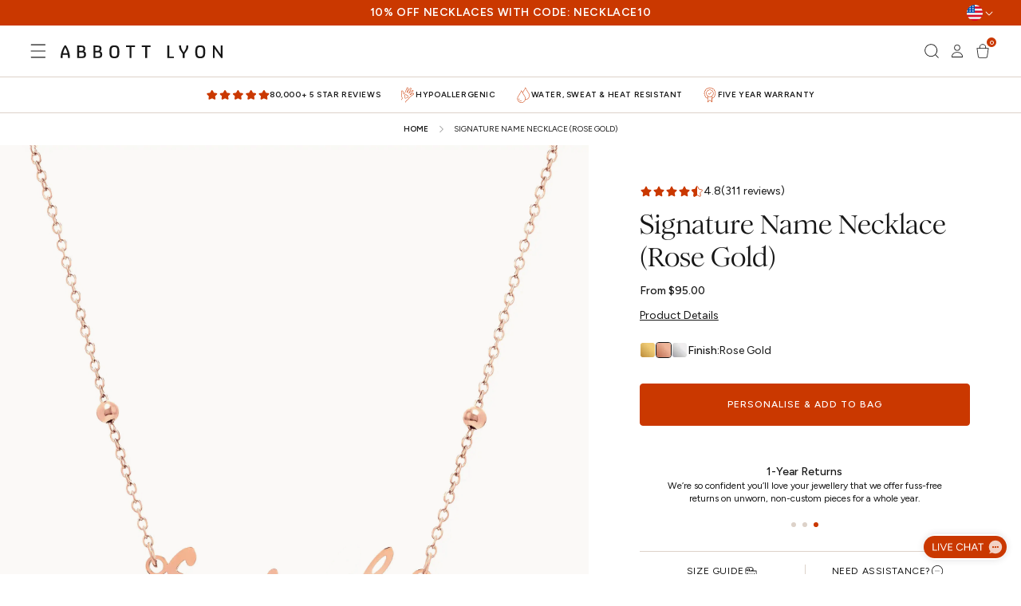

--- FILE ---
content_type: text/html; charset=utf-8
request_url: https://us.abbottlyon.com/products/signature-name-necklace-rose-gold
body_size: 86202
content:
<!doctype html>
<html class="js" lang="en">
  <head>
    <meta charset="utf-8">
    <meta http-equiv="X-UA-Compatible" content="IE=edge">
    <meta name="viewport" content="width=device-width,initial-scale=1">
    <meta name="theme-color" content="">
    <link rel="canonical" href="https://us.abbottlyon.com/products/signature-name-necklace-rose-gold">

    
      <link rel="alternate" href="https://www.abbottlyon.com/products/signature-name-necklace-rose-gold" hreflang="x-default">
      <link rel="alternate" href="https://www.abbottlyon.com/products/signature-name-necklace-rose-gold" hreflang="en-GB">
      <link rel="alternate" href="https://us.abbottlyon.com/products/signature-name-necklace-rose-gold" hreflang="en-US">
      <link rel="alternate" href="https://www.abbottlyon.com/en-ie/products/signature-name-necklace-rose-gold" hreflang="en-ie">
    
<link rel="icon" type="image/png" href="//us.abbottlyon.com/cdn/shop/files/favicon-32x32.png?crop=center&height=32&v=1696839653&width=32"><script>
      /* >> Heatmap.com :: Snippet << */
      (function (h, e, a, t, m, ap) {
        (h._heatmap_paq = []).push(['setTrackerUrl', (h.heatUrl = e) + a]);
        h.hErrorLogs = h.hErrorLogs || [];
        ap = t.createElement('script');
        ap.src = h.heatUrl + 'preprocessor.min.js?sid=' + m;
        ap.defer = true;
        t.head.appendChild(ap);
        ['error', 'unhandledrejection'].forEach(function (ty) {
          h.addEventListener(ty, function (et) {
            h.hErrorLogs.push({ type: ty, event: et });
          });
        });
      })(window, 'https://dashboard.heatmap.com/', 'heatmap.php', document, 3408);
    </script>

    

    
    
      <!-- Begin: Northbeam pixel - US -->
<script>
  /**
   * Northbeam tracking pixel implementation for US theme.
   * 
   * This script initialises the Northbeam tracking library and provides methods
   * for tracking user interactions, page views, email captures, custom goals,
   * and purchase events. The implementation uses a queue system to ensure
   * tracking calls are captured even before the main Northbeam script loads.
   */
  (function () {
    var r;
    ((e = r = r || {}).A = 'identify'), (e.B = 'trackPageView'), (e.C = 'fireEmailCaptureEvent'), (e.D = 'fireCustomGoal'), (e.E = 'firePurchaseEvent');
    var e = '//j.northbeam.io/ota-sp/a33c7568-bb8d-40d4-a1fe-d77179e7cb05.js';
    function t(e) {
      for (var n = [], r = 1; r < arguments.length; r++) n[r - 1] = arguments[r];
      a.push({ fnName: e, args: n });
    }
    var a = [],
      n =
        (((n = { _q: a })[r.A] = function (e, n) {
          return t(r.A, e, n);
        }),
        (n[r.B] = function () {
          return t(r.B);
        }),
        (n[r.C] = function (e, n) {
          return t(r.C, e, n);
        }),
        (n[r.D] = function (e, n) {
          return t(r.D, e, n);
        }),
        (n[r.E] = function (e) {
          return t(r.E, e);
        }),
        (window.Northbeam = n),
        document.createElement('script'));
    (n.async = !0), (n.src = e), document.head.appendChild(n);
  })();
</script>
<!-- End: Northbeam pixel - US -->

    
    

    
<link href="//us.abbottlyon.com/cdn/shop/t/444/assets/Figtree-Regular.woff2?v=68900651923922769921757435001" as="font" type="font/woff2" crossorigin="anonymous" rel="preload">
    <link href="//us.abbottlyon.com/cdn/shop/t/444/assets/Figtree-Medium.woff2?v=111500269295341930761757435001" as="font" type="font/woff2" crossorigin="anonymous" rel="preload">
    <link href="//us.abbottlyon.com/cdn/shop/t/444/assets/Figtree-SemiBold.woff2?v=55409441203560275231757435001" as="font" type="font/woff2" crossorigin="anonymous" rel="preload">
    <link href="//us.abbottlyon.com/cdn/shop/t/444/assets/Romie-Medium.woff2?v=20171444657209702831757435003" as="font" type="font/woff2" crossorigin="anonymous" rel="preload">
    <link href="//us.abbottlyon.com/cdn/shop/t/444/assets/Romie-MediumItalic.woff2?v=43724280459574618071757435003" as="font" type="font/woff2" crossorigin="anonymous" rel="preload">
    <link href="//us.abbottlyon.com/cdn/shop/t/444/assets/HandsomePro-Regular.woff2?v=79154414421825973081757435001" as="font" type="font/woff2" crossorigin="anonymous" rel="preload">
    <link href="//us.abbottlyon.com/cdn/shop/t/444/assets/Amalfi_Coast.woff2?v=9292300217128864391762441357" as="font" type="font/woff2" crossorigin="anonymous" rel="preload">

    <title>
      Signature Name Necklace (Rose Gold)
 &ndash; Abbott Lyon US</title>

    
      <meta name="description" content="With a range of chains, colors and styles to choose from, our iconic Name Jewelry collection enables you to create the ultimate signature accessory, and make the perfect gifts! Our dreamy handmade Signature Necklaces are totally unique to you. Play with up to 12 characters and select your favourite chain to create a cl">
    

    

<meta property="og:site_name" content="Abbott Lyon US">
<meta property="og:url" content="https://us.abbottlyon.com/products/signature-name-necklace-rose-gold">
<meta property="og:title" content="Signature Name Necklace (Rose Gold)">
<meta property="og:type" content="product">
<meta property="og:description" content="With a range of chains, colors and styles to choose from, our iconic Name Jewelry collection enables you to create the ultimate signature accessory, and make the perfect gifts! Our dreamy handmade Signature Necklaces are totally unique to you. Play with up to 12 characters and select your favourite chain to create a cl"><meta property="og:image" content="http://us.abbottlyon.com/cdn/shop/files/Sig-NN-Rose-Gold.gif?v=1764680636">
  <meta property="og:image:secure_url" content="https://us.abbottlyon.com/cdn/shop/files/Sig-NN-Rose-Gold.gif?v=1764680636">
  <meta property="og:image:width" content="2500">
  <meta property="og:image:height" content="2500"><meta property="og:price:amount" content="95.00">
  <meta property="og:price:currency" content="USD"><meta name="twitter:card" content="summary_large_image">
<meta name="twitter:title" content="Signature Name Necklace (Rose Gold)">
<meta name="twitter:description" content="With a range of chains, colors and styles to choose from, our iconic Name Jewelry collection enables you to create the ultimate signature accessory, and make the perfect gifts! Our dreamy handmade Signature Necklaces are totally unique to you. Play with up to 12 characters and select your favourite chain to create a cl">


    
    


  <script src="//us.abbottlyon.com/cdn/shop/t/444/assets/main-DANTmNwV.js" type="module" crossorigin="anonymous"></script>
  <link rel="modulepreload" href="//us.abbottlyon.com/cdn/shop/t/444/assets/global-aEyg6ddy.js" crossorigin="anonymous">
  <link rel="modulepreload" href="//us.abbottlyon.com/cdn/shop/t/444/assets/gwp-incart-hydrator-B0kVCb2E.js" crossorigin="anonymous">
  <link rel="modulepreload" href="//us.abbottlyon.com/cdn/shop/t/444/assets/product-card-modal-uFHlDBQ1.js" crossorigin="anonymous">
  <link rel="modulepreload" href="//us.abbottlyon.com/cdn/shop/t/444/assets/gift-wrap-BVBymQPP.js" crossorigin="anonymous">
  <link rel="modulepreload" href="//us.abbottlyon.com/cdn/shop/t/444/assets/constants-XLu1H5Cq.js" crossorigin="anonymous">
  <link rel="modulepreload" href="//us.abbottlyon.com/cdn/shop/t/444/assets/pubsub-svTsPRXd.js" crossorigin="anonymous">
  <link rel="modulepreload" href="//us.abbottlyon.com/cdn/shop/t/444/assets/giftWrapEventListener-DLZPtpim.js" crossorigin="anonymous">
  <link rel="modulepreload" href="//us.abbottlyon.com/cdn/shop/t/444/assets/logging-DlKqkS2y.js" crossorigin="anonymous">
  <link rel="modulepreload" href="//us.abbottlyon.com/cdn/shop/t/444/assets/exports-7q_QJRvq.js" crossorigin="anonymous">
  <link rel="modulepreload" href="//us.abbottlyon.com/cdn/shop/t/444/assets/storefront-api-client-C28VIXfq.js" crossorigin="anonymous">
  <link rel="modulepreload" href="//us.abbottlyon.com/cdn/shop/t/444/assets/addImagesToFormData-ll4PntVu.js" crossorigin="anonymous">
  <link rel="modulepreload" href="//us.abbottlyon.com/cdn/shop/t/444/assets/logging-D82u0lZJ.js" crossorigin="anonymous">




  <script src="//us.abbottlyon.com/cdn/shop/t/444/assets/details-disclosure-BolHUlet.js" type="module" crossorigin="anonymous"></script>




  <script src="//us.abbottlyon.com/cdn/shop/t/444/assets/details-modal-CakDJ0fi.js" type="module" crossorigin="anonymous"></script>
  <link rel="modulepreload" href="//us.abbottlyon.com/cdn/shop/t/444/assets/global-aEyg6ddy.js" crossorigin="anonymous">
  <link rel="modulepreload" href="//us.abbottlyon.com/cdn/shop/t/444/assets/constants-XLu1H5Cq.js" crossorigin="anonymous">
  <link rel="modulepreload" href="//us.abbottlyon.com/cdn/shop/t/444/assets/pubsub-svTsPRXd.js" crossorigin="anonymous">




  <script src="//us.abbottlyon.com/cdn/shop/t/444/assets/search-form-DxlppVj3.js" type="module" crossorigin="anonymous"></script>
  <link rel="modulepreload" href="//us.abbottlyon.com/cdn/shop/t/444/assets/global-aEyg6ddy.js" crossorigin="anonymous">
  <link rel="modulepreload" href="//us.abbottlyon.com/cdn/shop/t/444/assets/constants-XLu1H5Cq.js" crossorigin="anonymous">
  <link rel="modulepreload" href="//us.abbottlyon.com/cdn/shop/t/444/assets/pubsub-svTsPRXd.js" crossorigin="anonymous">




  <script src="//us.abbottlyon.com/cdn/shop/t/444/assets/product-rating-inline-EpOpcMEd.js" type="module" crossorigin="anonymous"></script>




  <script src="//us.abbottlyon.com/cdn/shop/t/444/assets/product-card-atb-DjsngKxr.js" type="module" crossorigin="anonymous"></script>
  <link rel="modulepreload" href="//us.abbottlyon.com/cdn/shop/t/444/assets/constants-XLu1H5Cq.js" crossorigin="anonymous">
  <link rel="modulepreload" href="//us.abbottlyon.com/cdn/shop/t/444/assets/pubsub-svTsPRXd.js" crossorigin="anonymous">




  <script src="//us.abbottlyon.com/cdn/shop/t/444/assets/promo-bar-height-B_qpZqiF.js" type="module" crossorigin="anonymous"></script>



    <script>window.performance && window.performance.mark && window.performance.mark('shopify.content_for_header.start');</script><meta name="facebook-domain-verification" content="wrd7dydsn2rfgv9t293xx26dpylztb">
<meta id="shopify-digital-wallet" name="shopify-digital-wallet" content="/64500728061/digital_wallets/dialog">
<meta name="shopify-checkout-api-token" content="448d74113c32ed1b0cb41a1103d30559">
<meta id="in-context-paypal-metadata" data-shop-id="64500728061" data-venmo-supported="true" data-environment="production" data-locale="en_US" data-paypal-v4="true" data-currency="USD">
<link rel="alternate" type="application/json+oembed" href="https://us.abbottlyon.com/products/signature-name-necklace-rose-gold.oembed">
<script async="async" src="/checkouts/internal/preloads.js?locale=en-US"></script>
<link rel="preconnect" href="https://shop.app" crossorigin="anonymous">
<script async="async" src="https://shop.app/checkouts/internal/preloads.js?locale=en-US&shop_id=64500728061" crossorigin="anonymous"></script>
<script id="apple-pay-shop-capabilities" type="application/json">{"shopId":64500728061,"countryCode":"US","currencyCode":"USD","merchantCapabilities":["supports3DS"],"merchantId":"gid:\/\/shopify\/Shop\/64500728061","merchantName":"Abbott Lyon US","requiredBillingContactFields":["postalAddress","email","phone"],"requiredShippingContactFields":["postalAddress","email","phone"],"shippingType":"shipping","supportedNetworks":["visa","masterCard","amex","discover","elo","jcb"],"total":{"type":"pending","label":"Abbott Lyon US","amount":"1.00"},"shopifyPaymentsEnabled":true,"supportsSubscriptions":true}</script>
<script id="shopify-features" type="application/json">{"accessToken":"448d74113c32ed1b0cb41a1103d30559","betas":["rich-media-storefront-analytics"],"domain":"us.abbottlyon.com","predictiveSearch":true,"shopId":64500728061,"locale":"en"}</script>
<script>var Shopify = Shopify || {};
Shopify.shop = "abbott-lyon-us.myshopify.com";
Shopify.locale = "en";
Shopify.currency = {"active":"USD","rate":"1.0"};
Shopify.country = "US";
Shopify.theme = {"name":"Onstate x Abbott Lyon - Production Theme","id":154275315965,"schema_name":"Dawn","schema_version":"15.2.0","theme_store_id":null,"role":"main"};
Shopify.theme.handle = "null";
Shopify.theme.style = {"id":null,"handle":null};
Shopify.cdnHost = "us.abbottlyon.com/cdn";
Shopify.routes = Shopify.routes || {};
Shopify.routes.root = "/";</script>
<script type="module">!function(o){(o.Shopify=o.Shopify||{}).modules=!0}(window);</script>
<script>!function(o){function n(){var o=[];function n(){o.push(Array.prototype.slice.apply(arguments))}return n.q=o,n}var t=o.Shopify=o.Shopify||{};t.loadFeatures=n(),t.autoloadFeatures=n()}(window);</script>
<script>
  window.ShopifyPay = window.ShopifyPay || {};
  window.ShopifyPay.apiHost = "shop.app\/pay";
  window.ShopifyPay.redirectState = null;
</script>
<script id="shop-js-analytics" type="application/json">{"pageType":"product"}</script>
<script defer="defer" async type="module" src="//us.abbottlyon.com/cdn/shopifycloud/shop-js/modules/v2/client.init-shop-cart-sync_BdyHc3Nr.en.esm.js"></script>
<script defer="defer" async type="module" src="//us.abbottlyon.com/cdn/shopifycloud/shop-js/modules/v2/chunk.common_Daul8nwZ.esm.js"></script>
<script type="module">
  await import("//us.abbottlyon.com/cdn/shopifycloud/shop-js/modules/v2/client.init-shop-cart-sync_BdyHc3Nr.en.esm.js");
await import("//us.abbottlyon.com/cdn/shopifycloud/shop-js/modules/v2/chunk.common_Daul8nwZ.esm.js");

  window.Shopify.SignInWithShop?.initShopCartSync?.({"fedCMEnabled":true,"windoidEnabled":true});

</script>
<script>
  window.Shopify = window.Shopify || {};
  if (!window.Shopify.featureAssets) window.Shopify.featureAssets = {};
  window.Shopify.featureAssets['shop-js'] = {"shop-cart-sync":["modules/v2/client.shop-cart-sync_QYOiDySF.en.esm.js","modules/v2/chunk.common_Daul8nwZ.esm.js"],"init-fed-cm":["modules/v2/client.init-fed-cm_DchLp9rc.en.esm.js","modules/v2/chunk.common_Daul8nwZ.esm.js"],"shop-button":["modules/v2/client.shop-button_OV7bAJc5.en.esm.js","modules/v2/chunk.common_Daul8nwZ.esm.js"],"init-windoid":["modules/v2/client.init-windoid_DwxFKQ8e.en.esm.js","modules/v2/chunk.common_Daul8nwZ.esm.js"],"shop-cash-offers":["modules/v2/client.shop-cash-offers_DWtL6Bq3.en.esm.js","modules/v2/chunk.common_Daul8nwZ.esm.js","modules/v2/chunk.modal_CQq8HTM6.esm.js"],"shop-toast-manager":["modules/v2/client.shop-toast-manager_CX9r1SjA.en.esm.js","modules/v2/chunk.common_Daul8nwZ.esm.js"],"init-shop-email-lookup-coordinator":["modules/v2/client.init-shop-email-lookup-coordinator_UhKnw74l.en.esm.js","modules/v2/chunk.common_Daul8nwZ.esm.js"],"pay-button":["modules/v2/client.pay-button_DzxNnLDY.en.esm.js","modules/v2/chunk.common_Daul8nwZ.esm.js"],"avatar":["modules/v2/client.avatar_BTnouDA3.en.esm.js"],"init-shop-cart-sync":["modules/v2/client.init-shop-cart-sync_BdyHc3Nr.en.esm.js","modules/v2/chunk.common_Daul8nwZ.esm.js"],"shop-login-button":["modules/v2/client.shop-login-button_D8B466_1.en.esm.js","modules/v2/chunk.common_Daul8nwZ.esm.js","modules/v2/chunk.modal_CQq8HTM6.esm.js"],"init-customer-accounts-sign-up":["modules/v2/client.init-customer-accounts-sign-up_C8fpPm4i.en.esm.js","modules/v2/client.shop-login-button_D8B466_1.en.esm.js","modules/v2/chunk.common_Daul8nwZ.esm.js","modules/v2/chunk.modal_CQq8HTM6.esm.js"],"init-shop-for-new-customer-accounts":["modules/v2/client.init-shop-for-new-customer-accounts_CVTO0Ztu.en.esm.js","modules/v2/client.shop-login-button_D8B466_1.en.esm.js","modules/v2/chunk.common_Daul8nwZ.esm.js","modules/v2/chunk.modal_CQq8HTM6.esm.js"],"init-customer-accounts":["modules/v2/client.init-customer-accounts_dRgKMfrE.en.esm.js","modules/v2/client.shop-login-button_D8B466_1.en.esm.js","modules/v2/chunk.common_Daul8nwZ.esm.js","modules/v2/chunk.modal_CQq8HTM6.esm.js"],"shop-follow-button":["modules/v2/client.shop-follow-button_CkZpjEct.en.esm.js","modules/v2/chunk.common_Daul8nwZ.esm.js","modules/v2/chunk.modal_CQq8HTM6.esm.js"],"lead-capture":["modules/v2/client.lead-capture_BntHBhfp.en.esm.js","modules/v2/chunk.common_Daul8nwZ.esm.js","modules/v2/chunk.modal_CQq8HTM6.esm.js"],"checkout-modal":["modules/v2/client.checkout-modal_CfxcYbTm.en.esm.js","modules/v2/chunk.common_Daul8nwZ.esm.js","modules/v2/chunk.modal_CQq8HTM6.esm.js"],"shop-login":["modules/v2/client.shop-login_Da4GZ2H6.en.esm.js","modules/v2/chunk.common_Daul8nwZ.esm.js","modules/v2/chunk.modal_CQq8HTM6.esm.js"],"payment-terms":["modules/v2/client.payment-terms_MV4M3zvL.en.esm.js","modules/v2/chunk.common_Daul8nwZ.esm.js","modules/v2/chunk.modal_CQq8HTM6.esm.js"]};
</script>
<script>(function() {
  var isLoaded = false;
  function asyncLoad() {
    if (isLoaded) return;
    isLoaded = true;
    var urls = ["https:\/\/shopify.covet.pics\/covet-pics-widget-inject.js?shop=abbott-lyon-us.myshopify.com","\/\/swymv3premium-01.azureedge.net\/code\/swym-shopify.js?shop=abbott-lyon-us.myshopify.com","\/\/swymv3premium-01.azureedge.net\/code\/swym_fb_pixel.js?shop=abbott-lyon-us.myshopify.com","https:\/\/web.shipscout.app\/app.min.js?shop=abbott-lyon-us.myshopify.com#sc_start_1678384772525_sc_end","https:\/\/superbump.herokuapp.com\/cartpage_bumps.js?shop=abbott-lyon-us.myshopify.com","https:\/\/d26ky332zktp97.cloudfront.net\/shops\/7gFSx7ddB7KykmhYj\/colibrius-m.js?shop=abbott-lyon-us.myshopify.com","https:\/\/ecom-app.rakutenadvertising.io\/rakuten_advertising.js?shop=abbott-lyon-us.myshopify.com","https:\/\/tag.rmp.rakuten.com\/126073.ct.js?shop=abbott-lyon-us.myshopify.com","https:\/\/d33a6lvgbd0fej.cloudfront.net\/script_tag\/secomapp.scripttag.js?shop=abbott-lyon-us.myshopify.com","https:\/\/cdn.outoftheblue.ai\/shopify\/error_events.min.js?otb_events_tag_id=OTB-240722-37E252\u0026shop=abbott-lyon-us.myshopify.com","https:\/\/cdn1.profitmetrics.io\/2B4EC35302D1934E\/shopify-bundle.js?shop=abbott-lyon-us.myshopify.com","https:\/\/vision.duel.me\/duel-analytics.js?shop=abbott-lyon-us.myshopify.com","https:\/\/cdn.shopify.com\/s\/files\/1\/0645\/0072\/8061\/t\/2\/assets\/affirmShopify.js?v=1744382426\u0026shop=abbott-lyon-us.myshopify.com","https:\/\/s3.eu-west-1.amazonaws.com\/production-klarna-il-shopify-osm\/0b7fe7c4a98ef8166eeafee767bc667686567a25\/abbott-lyon-us.myshopify.com-1757676575476.js?shop=abbott-lyon-us.myshopify.com"];
    for (var i = 0; i < urls.length; i++) {
      var s = document.createElement('script');
      s.type = 'text/javascript';
      s.async = true;
      s.src = urls[i];
      var x = document.getElementsByTagName('script')[0];
      x.parentNode.insertBefore(s, x);
    }
  };
  if(window.attachEvent) {
    window.attachEvent('onload', asyncLoad);
  } else {
    window.addEventListener('load', asyncLoad, false);
  }
})();</script>
<script id="__st">var __st={"a":64500728061,"offset":0,"reqid":"8595be10-2014-483c-9446-1cd44b2665d8-1769030753","pageurl":"us.abbottlyon.com\/products\/signature-name-necklace-rose-gold","u":"f090926fcf88","p":"product","rtyp":"product","rid":7707737260285};</script>
<script>window.ShopifyPaypalV4VisibilityTracking = true;</script>
<script id="captcha-bootstrap">!function(){'use strict';const t='contact',e='account',n='new_comment',o=[[t,t],['blogs',n],['comments',n],[t,'customer']],c=[[e,'customer_login'],[e,'guest_login'],[e,'recover_customer_password'],[e,'create_customer']],r=t=>t.map((([t,e])=>`form[action*='/${t}']:not([data-nocaptcha='true']) input[name='form_type'][value='${e}']`)).join(','),a=t=>()=>t?[...document.querySelectorAll(t)].map((t=>t.form)):[];function s(){const t=[...o],e=r(t);return a(e)}const i='password',u='form_key',d=['recaptcha-v3-token','g-recaptcha-response','h-captcha-response',i],f=()=>{try{return window.sessionStorage}catch{return}},m='__shopify_v',_=t=>t.elements[u];function p(t,e,n=!1){try{const o=window.sessionStorage,c=JSON.parse(o.getItem(e)),{data:r}=function(t){const{data:e,action:n}=t;return t[m]||n?{data:e,action:n}:{data:t,action:n}}(c);for(const[e,n]of Object.entries(r))t.elements[e]&&(t.elements[e].value=n);n&&o.removeItem(e)}catch(o){console.error('form repopulation failed',{error:o})}}const l='form_type',E='cptcha';function T(t){t.dataset[E]=!0}const w=window,h=w.document,L='Shopify',v='ce_forms',y='captcha';let A=!1;((t,e)=>{const n=(g='f06e6c50-85a8-45c8-87d0-21a2b65856fe',I='https://cdn.shopify.com/shopifycloud/storefront-forms-hcaptcha/ce_storefront_forms_captcha_hcaptcha.v1.5.2.iife.js',D={infoText:'Protected by hCaptcha',privacyText:'Privacy',termsText:'Terms'},(t,e,n)=>{const o=w[L][v],c=o.bindForm;if(c)return c(t,g,e,D).then(n);var r;o.q.push([[t,g,e,D],n]),r=I,A||(h.body.append(Object.assign(h.createElement('script'),{id:'captcha-provider',async:!0,src:r})),A=!0)});var g,I,D;w[L]=w[L]||{},w[L][v]=w[L][v]||{},w[L][v].q=[],w[L][y]=w[L][y]||{},w[L][y].protect=function(t,e){n(t,void 0,e),T(t)},Object.freeze(w[L][y]),function(t,e,n,w,h,L){const[v,y,A,g]=function(t,e,n){const i=e?o:[],u=t?c:[],d=[...i,...u],f=r(d),m=r(i),_=r(d.filter((([t,e])=>n.includes(e))));return[a(f),a(m),a(_),s()]}(w,h,L),I=t=>{const e=t.target;return e instanceof HTMLFormElement?e:e&&e.form},D=t=>v().includes(t);t.addEventListener('submit',(t=>{const e=I(t);if(!e)return;const n=D(e)&&!e.dataset.hcaptchaBound&&!e.dataset.recaptchaBound,o=_(e),c=g().includes(e)&&(!o||!o.value);(n||c)&&t.preventDefault(),c&&!n&&(function(t){try{if(!f())return;!function(t){const e=f();if(!e)return;const n=_(t);if(!n)return;const o=n.value;o&&e.removeItem(o)}(t);const e=Array.from(Array(32),(()=>Math.random().toString(36)[2])).join('');!function(t,e){_(t)||t.append(Object.assign(document.createElement('input'),{type:'hidden',name:u})),t.elements[u].value=e}(t,e),function(t,e){const n=f();if(!n)return;const o=[...t.querySelectorAll(`input[type='${i}']`)].map((({name:t})=>t)),c=[...d,...o],r={};for(const[a,s]of new FormData(t).entries())c.includes(a)||(r[a]=s);n.setItem(e,JSON.stringify({[m]:1,action:t.action,data:r}))}(t,e)}catch(e){console.error('failed to persist form',e)}}(e),e.submit())}));const S=(t,e)=>{t&&!t.dataset[E]&&(n(t,e.some((e=>e===t))),T(t))};for(const o of['focusin','change'])t.addEventListener(o,(t=>{const e=I(t);D(e)&&S(e,y())}));const B=e.get('form_key'),M=e.get(l),P=B&&M;t.addEventListener('DOMContentLoaded',(()=>{const t=y();if(P)for(const e of t)e.elements[l].value===M&&p(e,B);[...new Set([...A(),...v().filter((t=>'true'===t.dataset.shopifyCaptcha))])].forEach((e=>S(e,t)))}))}(h,new URLSearchParams(w.location.search),n,t,e,['guest_login'])})(!0,!0)}();</script>
<script integrity="sha256-4kQ18oKyAcykRKYeNunJcIwy7WH5gtpwJnB7kiuLZ1E=" data-source-attribution="shopify.loadfeatures" defer="defer" src="//us.abbottlyon.com/cdn/shopifycloud/storefront/assets/storefront/load_feature-a0a9edcb.js" crossorigin="anonymous"></script>
<script crossorigin="anonymous" defer="defer" src="//us.abbottlyon.com/cdn/shopifycloud/storefront/assets/shopify_pay/storefront-65b4c6d7.js?v=20250812"></script>
<script data-source-attribution="shopify.dynamic_checkout.dynamic.init">var Shopify=Shopify||{};Shopify.PaymentButton=Shopify.PaymentButton||{isStorefrontPortableWallets:!0,init:function(){window.Shopify.PaymentButton.init=function(){};var t=document.createElement("script");t.src="https://us.abbottlyon.com/cdn/shopifycloud/portable-wallets/latest/portable-wallets.en.js",t.type="module",document.head.appendChild(t)}};
</script>
<script data-source-attribution="shopify.dynamic_checkout.buyer_consent">
  function portableWalletsHideBuyerConsent(e){var t=document.getElementById("shopify-buyer-consent"),n=document.getElementById("shopify-subscription-policy-button");t&&n&&(t.classList.add("hidden"),t.setAttribute("aria-hidden","true"),n.removeEventListener("click",e))}function portableWalletsShowBuyerConsent(e){var t=document.getElementById("shopify-buyer-consent"),n=document.getElementById("shopify-subscription-policy-button");t&&n&&(t.classList.remove("hidden"),t.removeAttribute("aria-hidden"),n.addEventListener("click",e))}window.Shopify?.PaymentButton&&(window.Shopify.PaymentButton.hideBuyerConsent=portableWalletsHideBuyerConsent,window.Shopify.PaymentButton.showBuyerConsent=portableWalletsShowBuyerConsent);
</script>
<script data-source-attribution="shopify.dynamic_checkout.cart.bootstrap">document.addEventListener("DOMContentLoaded",(function(){function t(){return document.querySelector("shopify-accelerated-checkout-cart, shopify-accelerated-checkout")}if(t())Shopify.PaymentButton.init();else{new MutationObserver((function(e,n){t()&&(Shopify.PaymentButton.init(),n.disconnect())})).observe(document.body,{childList:!0,subtree:!0})}}));
</script>
<link id="shopify-accelerated-checkout-styles" rel="stylesheet" media="screen" href="https://us.abbottlyon.com/cdn/shopifycloud/portable-wallets/latest/accelerated-checkout-backwards-compat.css" crossorigin="anonymous">
<style id="shopify-accelerated-checkout-cart">
        #shopify-buyer-consent {
  margin-top: 1em;
  display: inline-block;
  width: 100%;
}

#shopify-buyer-consent.hidden {
  display: none;
}

#shopify-subscription-policy-button {
  background: none;
  border: none;
  padding: 0;
  text-decoration: underline;
  font-size: inherit;
  cursor: pointer;
}

#shopify-subscription-policy-button::before {
  box-shadow: none;
}

      </style>
<script id="sections-script" data-sections="header" defer="defer" src="//us.abbottlyon.com/cdn/shop/t/444/compiled_assets/scripts.js?v=26485"></script>
<script>window.performance && window.performance.mark && window.performance.mark('shopify.content_for_header.end');</script>

    
<link href="//us.abbottlyon.com/cdn/shop/t/444/assets/base.css?v=105591507667291239501757435001" rel="stylesheet" type="text/css" media="all" />
    <!-- Will be come redundant once our theme is built -->
    <link href="//us.abbottlyon.com/cdn/shop/t/444/assets/fonts.css?v=53216897601964447961762441368" rel="stylesheet" type="text/css" media="all" />

    
    


  <link href="//us.abbottlyon.com/cdn/shop/t/444/assets/main-DLQPFtNR.css" rel="stylesheet" type="text/css" media="all" />




  <link href="//us.abbottlyon.com/cdn/shop/t/444/assets/cart-items-CRikdi_l.css" rel="stylesheet" type="text/css" media="all" />




  <link href="//us.abbottlyon.com/cdn/shop/t/444/assets/predictive-search-R9KV5lpU.css" rel="stylesheet" type="text/css" media="all" />




  <link href="//us.abbottlyon.com/cdn/shop/t/444/assets/product-card-atb-Gv9zH-_O.css" rel="stylesheet" type="text/css" media="all" />





  <link href="//us.abbottlyon.com/cdn/shop/t/444/assets/cart-drawer-BIib1y0M.css" rel="stylesheet" type="text/css" media="all" />




  <link href="//us.abbottlyon.com/cdn/shop/t/444/assets/cart-DmREEDwr.css" rel="stylesheet" type="text/css" media="all" />




  <link href="//us.abbottlyon.com/cdn/shop/t/444/assets/totals-B-NeHsQL.css" rel="stylesheet" type="text/css" media="all" />




  <link href="//us.abbottlyon.com/cdn/shop/t/444/assets/discounts-QoNBQZvG.css" rel="stylesheet" type="text/css" media="all" />





  <script src="//us.abbottlyon.com/cdn/shop/t/444/assets/animations-AuiX6XS-.js" type="module" crossorigin="anonymous"></script>






<script src="https://storage.googleapis.com/tagalys-public-assets/tagalys-ui-widgets-3.0.6.min.js?cache-bust=1" defer></script>

<script>
  window.tagalysConfig = {
    locale: 'en-US',
    currencyCode: 'USD',
    currencyLabel: '$',
    country: 'US',
    baseCountry: 'US',
    language: 'en',
    serverUrl: 'https://api-r3.tagalys.com',
    apiKey: 'tgls_v2_storefront_d5cfcff09ee69d5f0de7faa91cc9db90',
    loadingIndicator: `//us.abbottlyon.com/cdn/shop/t/444/assets/al-icon-diamond-round.svg?v=160684680975682890661758292464`,
    closeIcon: `//us.abbottlyon.com/cdn/shop/t/444/assets/icon-close.svg?v=52690091459914491351757435002`,
    collectionId: 'all',
    collection: null,
    caretIcon: `//us.abbottlyon.com/cdn/shop/t/444/assets/icon-caret.svg?v=55257830105720607231757435002`,
    collectionPanels: [],
    environmentAppid: 262995148801,
    showDiscountBadge: true,
    fromText: 'From'
  };
</script>




  <script src="//us.abbottlyon.com/cdn/shop/t/444/assets/tagalys-82unSZaL.js" type="module" crossorigin="anonymous"></script>
  <link rel="modulepreload" href="//us.abbottlyon.com/cdn/shop/t/444/assets/commonTemplates-BAr5MbZn.js" crossorigin="anonymous">
  <link rel="modulepreload" href="//us.abbottlyon.com/cdn/shop/t/444/assets/onSuccessfulAPICall-BNWCuGdY.js" crossorigin="anonymous">
  <link rel="modulepreload" href="//us.abbottlyon.com/cdn/shop/t/444/assets/collectionPanelsTemplate-DUU5c-a8.js" crossorigin="anonymous">
  <link rel="modulepreload" href="//us.abbottlyon.com/cdn/shop/t/444/assets/fetchMetaObjects-CWhlm-w8.js" crossorigin="anonymous">





  <link href="//us.abbottlyon.com/cdn/shop/t/444/assets/tagalys-D_004Gmz.css" rel="stylesheet" type="text/css" media="all" />




    <script>
      if (Shopify.designMode) {
        document.documentElement.classList.add('shopify-design-mode');
      }
    </script>

    
    


  <script src="//us.abbottlyon.com/cdn/shop/t/444/assets/cart-line-item-bogo-BjREB5N_.js" type="module" crossorigin="anonymous"></script>



    
<script>
  var _talkableq = _talkableq || [];
  _talkableq.push(['authenticate_customer', { email: '', first_name: '', last_name: '', customer_id: '' }]);
</script>
<script async src="//d2jjzw81hqbuqv.cloudfront.net/integration/clients/abbott-lyon.min.js" type="text/javascript"></script>


    
      <!-- Google Tag Manager -->
<script>
  (function (w, d, s, l, i) {
    w[l] = w[l] || [];
    w[l].push({ 'gtm.start': new Date().getTime(), event: 'gtm.js' });
    var f = d.getElementsByTagName(s)[0],
      j = d.createElement(s),
      dl = l != 'dataLayer' ? '&l=' + l : '';
    j.async = true;
    j.src = 'https://www.googletagmanager.com/gtm.js?id=' + i + dl;
    f.parentNode.insertBefore(j, f);
  })(window, document, 'script', 'dataLayer', '');
</script>
<!-- End Google Tag Manager -->

    
  <!-- BEGIN app block: shopify://apps/littledata-the-data-layer/blocks/LittledataLayer/45a35ed8-a2b2-46c3-84fa-6f58497c5345 -->
    <script type="application/javascript">
      try {
        window.LittledataLayer = {
          ...({"betaTester":false,"productListLinksHaveImages":false,"productListLinksHavePrices":false,"debug":false,"hideBranding":false,"sendNoteAttributes":true,"ecommerce":{"impressions":[]},"version":"v11.0.1","transactionWatcherURL":"https://transactions.littledata.io","referralExclusion":"/(paypal|visa|MasterCard|clicksafe|arcot\\.com|geschuetzteinkaufen|checkout\\.shopify\\.com|checkout\\.rechargeapps\\.com|portal\\.afterpay\\.com|payfort)/","hasCustomPixel":true,"googleAnalytics4":{"disabledRecurring":false,"disabledEvents":[],"doNotTrackReplaceState":false,"productIdentifier":"VARIANT_ID","uniqueIdentifierForOrders":"orderName","ordersFilteredBySourceName":[],"clientSidePurchase":false,"measurementId":"G-9H5CHNJV5V","googleSignals":true,"cookieUpdate":true,"extraLinkerDomains":[],"usePageTypeForListName":false,"sendUserDataBefore322":true,"respectUserTrackingConsent":true,"attributionBoost":true,"recurringAttributionBoost":true}}),
          country: "US",
          language: "en",
          market: {
            id: 8893464829,
            handle: "dd001b3b-6281-41f3-8395-88799e5bf76c"
          }
        }
        
      } catch {}

      
      console.log(`%cThis store uses Littledata 🚀 to automate its Google Analytics setup and make better, data-driven decisions. Learn more at https://apps.shopify.com/littledata`,'color: #088f87;',);
      
    </script>
    
        <script async type="text/javascript" src="https://cdn.shopify.com/extensions/019bb2bb-5881-79a1-b634-4a2ea7e40320/littledata-shopify-tracker-116/assets/colibrius-g.js"></script>
    
    
    
    
    
    
    
    


<!-- END app block --><!-- BEGIN app block: shopify://apps/microsoft-clarity/blocks/clarity_js/31c3d126-8116-4b4a-8ba1-baeda7c4aeea -->
<script type="text/javascript">
  (function (c, l, a, r, i, t, y) {
    c[a] = c[a] || function () { (c[a].q = c[a].q || []).push(arguments); };
    t = l.createElement(r); t.async = 1; t.src = "https://www.clarity.ms/tag/" + i + "?ref=shopify";
    y = l.getElementsByTagName(r)[0]; y.parentNode.insertBefore(t, y);

    c.Shopify.loadFeatures([{ name: "consent-tracking-api", version: "0.1" }], error => {
      if (error) {
        console.error("Error loading Shopify features:", error);
        return;
      }

      c[a]('consentv2', {
        ad_Storage: c.Shopify.customerPrivacy.marketingAllowed() ? "granted" : "denied",
        analytics_Storage: c.Shopify.customerPrivacy.analyticsProcessingAllowed() ? "granted" : "denied",
      });
    });

    l.addEventListener("visitorConsentCollected", function (e) {
      c[a]('consentv2', {
        ad_Storage: e.detail.marketingAllowed ? "granted" : "denied",
        analytics_Storage: e.detail.analyticsAllowed ? "granted" : "denied",
      });
    });
  })(window, document, "clarity", "script", "td8xzylvvq");
</script>



<!-- END app block --><!-- BEGIN app block: shopify://apps/blotout-edgetag/blocks/app-embed/ae22d985-ba57-41f5-94c5-18d3dd98ea3c -->


  <script>window.edgetagSharedVariables = {...window.edgetagSharedVariables,tagUrl: 'https://mrcru.abbottlyon.com'};</script><script async type="text/javascript" src="https://mrcru.abbottlyon.com/load"></script><script>/* Copyright (c) Blotout, Inc. | Version 24-33 */window.edgetag = window.edgetag || function() {(edgetag.stubs = edgetag.stubs || []).push(arguments);};!function() {const url = new URL(window.location.href);const params = new URLSearchParams(url.search);const userId =params.get('et_u_id') ||params.get('tag_user_id') ||params.get('_glc[tag_user_id]') ||'';edgetag("init", {edgeURL: window.edgetagSharedVariables.tagUrl,disableConsentCheck: true,userId});}();/* Set session_id to sessionStorage */window.addEventListener('edgetag-initialized', (/** @type CustomEvent<{ session: { sessionId: string } }> */ e) => {sessionStorage.setItem('tag_session', e.detail.session.sessionId);});edgetag("tag", "PageView", {}, {}, { destination: window.edgetagSharedVariables.tagUrl });</script><!-- BEGIN app snippet: page-capture --><script>!function() {const newsletterFormSelectors = ["#ContactFooter",".klaviyo-form","#wisepops-root","#contact_form","form[id*=\"newsletter\" i]","form[id*=\"subscribe\" i]","form.ml-block-form","#email_signup","form[id^=omnisend-form]"];const customSelector = '#email_signup';if (customSelector) {newsletterFormSelectors.push(customSelector.replace(/,*\s*$/, ""));}const newsletterForm = newsletterFormSelectors.join(",");const sendNewsletterEvent = (beacon) => {let name = 'Subscribe';if (!name) {return;}if (name === 'Subscribe') {name = 'Lead';}if (beacon) {edgetag("tag", name, {}, {}, { method: "beacon", destination: window.edgetagSharedVariables.tagUrl });} else {edgetag("tag", name, {}, {}, { destination: window.edgetagSharedVariables.tagUrl });}};const getUser = (form, selectors) => {const user = {};if (!selectors) {return user;}Object.entries(selectors).forEach(([userKey, selector]) => {if (!selector || selector.length === 0) {return;}const selectorArray = Array.isArray(selector) ? selector : [selector];for (const selector of selectorArray) {if (!selector) {continue;}const inputUserValue = form.querySelector(selector);const userValue = (inputUserValue && inputUserValue.value) || "";if (userValue) {user[userKey] = userValue;break;}}});return user;};const sendUserData = (userData,isBeacon) => {if (!userData || !Object.keys(userData).length) {return;}if (isBeacon) {edgetag('data', userData, {}, { method: 'beacon', destination: window.edgetagSharedVariables.tagUrl });return;}edgetag("data", userData, {}, { destination: window.edgetagSharedVariables.tagUrl });};const actions = [{selectors: ["[type=\"submit\"]", newsletterForm],length: 2,fun: (ele) => {const user = getUser(ele, {email: ["input[type=\"email\"]", "input[name*=\"email\" i]:not([type=\"hidden\" i])"],phone: ["input[type=\"tel\"]", "input[name*=\"phone\" i]:not([type=\"hidden\" i])"],firstName: "input[name*=\"name\" i]:not([type=\"hidden\" i])",dateOfBirth: "input[name*=\"birthday\" i]:not([type=\"hidden\" i])"});sendUserData(user);sendNewsletterEvent(true);},current: 0},{selectors: ["button:not([role='combobox'])", newsletterForm],length: 2,fun: (ele) => {const user = getUser(ele, {email: ["input[type=\"email\"]", "input[name*=\"email\" i]:not([type=\"hidden\" i])"],phone: ["input[type=\"tel\"]", "input[name*=\"phone\" i]:not([type=\"hidden\" i])"],firstName: "input[name*=\"name\" i]:not([type=\"hidden\" i])",dateOfBirth: "input[name*=\"birthday\" i]:not([type=\"hidden\" i])"});sendUserData(user);sendNewsletterEvent(true);},current: 0},{selectors: ["[type=\"submit\"]", "form[action=\"/account/login\"]"],length: 2,fun: (ele) => {const user = getUser(ele, {email: ['input[type=\"email\"]', "#CustomerEmail"]});sendUserData(user);},current: 0},{selectors: ["[type=\"submit\"]", "form[action=\"/account\"]"],length: 2,fun: (ele) => {let user = getUser(ele, {email: [ 'input[type=\"email\"]', 'input[name=\"customer[email]\"]', '#RegisterForm-email' ],phone: "input[type=\"tel\"]",firstName: [ '#RegisterForm-FirstName', 'input[name=\"customer[first_name]\"]','input[name*=\"first\" i]:not([type=\"hidden\" i])' ],lastName: [ '#RegisterForm-LastName', 'input[name=\"customer[last_name]\"]','input[name*=\"last\" i]:not([type=\"hidden\" i])' ]});if (!user.firstName && !user.lastName) {user = {...user,...getUser(ele, { firstName: "input[name*=\"name\" i]:not([type=\"hidden\" i])" })};}sendUserData(user);edgetag("tag", "CompleteRegistration", {}, {}, { destination: window.edgetagSharedVariables.tagUrl });},current: 0},{selectors: ["[type=\"submit\"]", "form[action^=\"/contact\"]"],length: 2,fun: (ele) => {const user = getUser(ele, {email: ["input[type=\"email\"]", "input[name*=\"email\" i]:not([type=\"hidden\" i])"],phone: ["input[type=\"tel\"]", "input[name*=\"phone\" i]:not([type=\"hidden\" i])"],firstName: ["input[name*=\"first\" i]:not([type=\"hidden\" i])", "input[name*=\"name\" i]:not([type=\"hidden\" i])", "input[name*=\"nom\" i]:not([type=\"hidden\" i])"],lastName: "input[id*=\"last\" i]:not([type=\"hidden\" i])"});sendUserData(user);edgetag("tag", "Contact", {}, {}, { destination: window.edgetagSharedVariables.tagUrl });},current: 0}];const resetActions = () => {for (let i = 0; i < actions.length; i++) {actions[i].current = 0;}};const checkElement = (element) => {if (!element || element.nodeName === "BODY") {resetActions();return;}if (element.nodeName !== "DIV" && element.nodeName !== "INPUT" && element.nodeName !== "A" && element.nodeName !== "BUTTON" && element.nodeName !== "FORM") {checkElement(element.parentElement);return;}for (let i = 0; i < actions.length; ++i) {if (element.matches(actions[i].selectors[actions[i].current])) {++actions[i].current;if (actions[i].length === actions[i].current) {actions[i].fun(element);resetActions();return;}}}checkElement(element.parentElement);};document.addEventListener("click", (e) => {checkElement(e.target);}, { capture: true });window.addEventListener("message",(event) => {if (event.origin !== "https://creatives.attn.tv") {return;}if (!event.data || !event.data.__attentive) {return;}try {const data = event.data.__attentive;if (!data.action || !data.action.includes("LEAD")) {return;}const user = {};if (data.email) {user.email = data.email;}if (data.phone) {user.phone = data.phone.replace(/[^0-9]/g, "");}sendUserData(user);sendNewsletterEvent();} catch (e) {console.log("[Edgetag]", e);}},false);window.addEventListener("message", (event) => {if (!event || !event.origin || !event.data || !event.origin.includes("postscript")) {return;}const user = {};if (event.data.values?.phone) {user.phone = event.data.values.phone;}if (event.data.CollectedEmailEvent?.email) {user.email = event.data.CollectedEmailEvent.email;}if (user.email || user.phone) {sendUserData(user);sendNewsletterEvent();}});window.juapp = window.juapp||function(){(window.juapp.q=window.juapp.q||[]).push(arguments)};juapp("trackFunc", "engagement", function(email, eventname, promotitle, cmid, options, form) {if (!email) {return;}const userData = { email };form.forEach((item) => {if (item.name === "phone_number" && item.value) {userData["phone"] = item.value;}});edgetag("data", userData);sendNewsletterEvent();});document.addEventListener('click', (e) => {if (!e.target.closest('form[action*="api.bounceexchange.com"] [type="submit"]')) {return;}const form = e.target.closest('form[action*="api.bounceexchange.com"]');if (!form) {return;}const user = getUser(form, {email: 'input[type="email"]',phone: 'input[type="tel"]',});sendUserData(user);if (user && Object.keys(user).length > 0) {sendNewsletterEvent();}}, { capture: true });document.addEventListener('submit', (e) => {if (!e.target.matches('form#customer_login')) {return;}if (e.target.getAttribute('action') === '/account/login' && e.target.querySelector('[type="submit"]')) {return;}const user = getUser(e.target, {email: ['input[type="email"]','#CustomerEmail'],});if (!user.email) {return;}sendUserData(user, true);});document.addEventListener('submit', (e) => {if (!e.target.matches('form#create_customer')) {return;}if (e.target.getAttribute('action') === '/account' && e.target.querySelector('[type="submit"]')) {return;}const user = getUser(e.target, {email: [ 'input[type=\"email\"]', 'input[name=\"customer[email]\"]', '#RegisterForm-email' ],phone: "input[type=\"tel\"]",firstName: [ '#RegisterForm-FirstName', 'input[name=\"customer[first_name]\"]','input[name*=\"first\" i]:not([type=\"hidden\" i])' ],lastName: [ '#RegisterForm-LastName', 'input[name=\"customer[last_name]\"]','input[name*=\"last\" i]:not([type=\"hidden\" i])' ]});sendUserData(user, true);edgetag("tag", "CompleteRegistration", {}, {}, { method: 'beacon', destination: window.edgetagSharedVariables.tagUrl });});window.addEventListener('emotiveForms', ({ detail }) => {if (detail?.type !== 'SUBMITTED' || !detail?.metadata) {return;}const { email, phone_number: phone } = detail.metadata;const user = {};if (email) {user.email = email;}if (phone) {user.phone = phone;}if (Object.keys(user).length === 0) {return;}sendUserData(user);sendNewsletterEvent();});window.addEventListener('load', () => {let wisepopsCheckAttempts = 0;const captureWisepops = () => {wisepopsCheckAttempts++;if (typeof window.wisepops === 'function') {wisepops('listen', 'after-form-submit', function (event) {const eveEle = event.target.elements;const emailEle = eveEle['email'] || eveEle['email_address'];const email = emailEle && emailEle.value;const phone =(eveEle['phone-dialcode'] ? eveEle['phone-dialcode'].value : '') +(eveEle['phone-number'] ? eveEle['phone-number'].value : '');const firstName = eveEle['first_name'] && eveEle['first_name'].value;const lastName = eveEle['last_name'] && eveEle['last_name'].value;const data = {};if (email) {data.email = email;}if (phone) {data.phone = phone;}if (firstName) {data.firstName = firstName;}if (lastName) {data.lastName = lastName;}sendUserData(data);if (email || phone ) {sendNewsletterEvent();}});} else if (wisepopsCheckAttempts <= 10) {setTimeout(captureWisepops, 1000);}};captureWisepops();if (window.OptiMonk) {OptiMonk.addListener(document,'optimonk#campaign-before_mark_filled',function (event) {const campaign = event.parameters?.campaignId ?OptiMonk.campaigns[event.parameters.campaignId] :undefined;if (!campaign) {return;}const data = campaign.data;if (!data) {return;}const user = {};const email = data['visitor[email]'];if (email) {user.email = email;}const firstName = data['visitor[firstname]'];if (firstName) {user.firstName = firstName;}const [_, phone] = Object.entries(data).find(([key, value]) => key.includes('custom_fields') && value.startsWith('+')) ?? [];if (phone) {user.phone = phone;}sendUserData(user);if (phone || email) {sendNewsletterEvent();}});}});window.addEventListener('FORMTORO_FORM_LOADED', (t) => {const formToroIframe = document.querySelector(`[data-formtoro-form="${t.detail}"]`);if (!formToroIframe) {return;}const formToroRoot = formToroIframe.shadowRoot;const formToroForm =formToroRoot?.querySelector('ft-form-container');if (!formToroForm) {return;}formToroForm.addEventListener('submit',(e) => {const formData = new FormData(e.target);const email = formData.get('email');const user = {};if (email) {user.email = email;}const countryCodeEle = e.target.querySelector('div[class$="phone-number"] [class*="dropdown"]');const countryCode = countryCodeEle?.value;const phone = formData.get('phone-number')?.replace(/\D/g, '');if (phone) {user.phone = phone;if (countryCode) {user.phone = countryCode + phone;}}if (Object.keys(user).length == 0) {return;}sendUserData(user);sendNewsletterEvent();},{ capture: true });}, { once: true });document.addEventListener('octane.quiz.completed',(e) => {if (!e || !e.detail) {return;}const email = e.detail.email;if (!email) {return;}sendUserData({ email });sendNewsletterEvent();},{ capture: true });document.addEventListener('alia:signup', (e) => {const data = e.detail;if (!data) {return;}sendUserData({ email: data.email, phone: data.phone });sendNewsletterEvent();});}();</script><!-- END app snippet -->



<!-- END app block --><!-- BEGIN app block: shopify://apps/simprosys-google-shopping-feed/blocks/core_settings_block/1f0b859e-9fa6-4007-97e8-4513aff5ff3b --><!-- BEGIN: GSF App Core Tags & Scripts by Simprosys Google Shopping Feed -->









<!-- END: GSF App Core Tags & Scripts by Simprosys Google Shopping Feed -->
<!-- END app block --><!-- BEGIN app block: shopify://apps/seo-manager-venntov/blocks/seomanager/c54c366f-d4bb-4d52-8d2f-dd61ce8e7e12 --><!-- BEGIN app snippet: SEOManager4 -->
<meta name='seomanager' content='4.0.5' /> 


<script>
	function sm_htmldecode(str) {
		var txt = document.createElement('textarea');
		txt.innerHTML = str;
		return txt.value;
	}

	var venntov_title = sm_htmldecode("Signature Name Necklace (Rose Gold)");
	var venntov_description = sm_htmldecode("With a range of chains, colors and styles to choose from, our iconic Name Jewelry collection enables you to create the ultimate signature accessory, and make the perfect gifts! Our dreamy handmade Signature Necklaces are totally unique to you. Play with up to 12 characters and select your favourite chain to create a cl");
	
	if (venntov_title != '') {
		document.title = venntov_title;	
	}
	else {
		document.title = "Signature Name Necklace (Rose Gold)";	
	}

	if (document.querySelector('meta[name="description"]') == null) {
		var venntov_desc = document.createElement('meta');
		venntov_desc.name = "description";
		venntov_desc.content = venntov_description;
		var venntov_head = document.head;
		venntov_head.appendChild(venntov_desc);
	} else {
		document.querySelector('meta[name="description"]').setAttribute("content", venntov_description);
	}
</script>

<script>
	var venntov_robotVals = "index, follow, max-image-preview:large, max-snippet:-1, max-video-preview:-1";
	if (venntov_robotVals !== "") {
		document.querySelectorAll("[name='robots']").forEach(e => e.remove());
		var venntov_robotMeta = document.createElement('meta');
		venntov_robotMeta.name = "robots";
		venntov_robotMeta.content = venntov_robotVals;
		var venntov_head = document.head;
		venntov_head.appendChild(venntov_robotMeta);
	}
</script>

<script>
	var venntov_googleVals = "";
	if (venntov_googleVals !== "") {
		document.querySelectorAll("[name='google']").forEach(e => e.remove());
		var venntov_googleMeta = document.createElement('meta');
		venntov_googleMeta.name = "google";
		venntov_googleMeta.content = venntov_googleVals;
		var venntov_head = document.head;
		venntov_head.appendChild(venntov_googleMeta);
	}
	</script><!-- 524F4D20383A3331 --><!-- END app snippet -->

<!-- END app block --><!-- BEGIN app block: shopify://apps/powerful-form-builder/blocks/app-embed/e4bcb1eb-35b2-42e6-bc37-bfe0e1542c9d --><script type="text/javascript" hs-ignore data-cookieconsent="ignore">
  var Globo = Globo || {};
  var globoFormbuilderRecaptchaInit = function(){};
  var globoFormbuilderHcaptchaInit = function(){};
  window.Globo.FormBuilder = window.Globo.FormBuilder || {};
  window.Globo.FormBuilder.shop = {"configuration":{"money_format":"${{amount}}"},"pricing":{"features":{"bulkOrderForm":true,"cartForm":true,"fileUpload":30,"removeCopyright":true,"restrictedEmailDomains":false,"metrics":true}},"settings":{"copyright":"Powered by <a href=\"https://globosoftware.net\" target=\"_blank\">Globo</a> <a href=\"https://apps.shopify.com/form-builder-contact-form\" target=\"_blank\">Form Builder</a>","hideWaterMark":false,"reCaptcha":{"recaptchaType":"v2","siteKey":false,"languageCode":"en"},"hCaptcha":{"siteKey":false},"scrollTop":false,"customCssCode":"","customCssEnabled":false,"additionalColumns":[]},"encryption_form_id":1,"url":"https://app.powerfulform.com/","CDN_URL":"https://dxo9oalx9qc1s.cloudfront.net","app_id":"1783207"};

  if(window.Globo.FormBuilder.shop.settings.customCssEnabled && window.Globo.FormBuilder.shop.settings.customCssCode){
    const customStyle = document.createElement('style');
    customStyle.type = 'text/css';
    customStyle.innerHTML = window.Globo.FormBuilder.shop.settings.customCssCode;
    document.head.appendChild(customStyle);
  }

  window.Globo.FormBuilder.forms = [];
    
      
      
      
      window.Globo.FormBuilder.forms[58565] = {"58565":{"elements":[{"id":"group-1","type":"group","label":"Page 1","description":"","elements":[{"id":"html-2","type":"html","html":{"en":"\u003ccenter\u003e\u003cp\u003ePlease fill in your details along with the image of your fingerprint for your pendant - don’t forget to add your optional engraving.\u003c\/p\u003e\n\u003cbr\u003e\n\u003cp\u003eIf you have any doubts, please check the process of capturing your fingerprint using our \u003ca href=\"https:\/\/us.abbottlyon.com\/pages\/fingerprint-how-to-video\"\u003ehow to guide\u003c\/a\u003e ensuring you get the best results. \u003c\/p\u003e\n\u003cbr\u003e\n\u003cp\u003e\u003cstrong\u003ePlease note: We cannot accept pet paw or nose prints.\u003c\/strong\u003e\u003c\/p\u003e\n\u003cbr\u003e\n\u003cp\u003e\u003cstrong\u003eDon’t throw away your kit until we have approved your image.\u003c\/strong\u003e\u003c\/p\u003e\n"},"columnWidth":100,"displayDisjunctive":false,"hidden":true},{"id":"paragraph-2","type":"paragraph","text":{"en":"\u003cp\u003e\u003cspan style=\"background-color: transparent; color: rgb(0, 0, 0);\"\u003eGreat news, we’ve made it quicker and easier to capture and upload your fingerprint images.\u003c\/span\u003e\u003c\/p\u003e\u003cp\u003e\u003cspan style=\"background-color: transparent; color: rgb(0, 0, 0);\"\u003eSimply complete the form below, and we'll be in touch to guide you through the next easy steps.\u0026nbsp;\u003c\/span\u003e\u003c\/p\u003e\u003cp\u003e\u003cbr\u003e\u003c\/p\u003e\u003cp\u003e\u003cspan style=\"background-color: transparent; color: rgb(0, 0, 0);\"\u003eYour order number will be US followed by 6 digits, for example, US123456\u003c\/span\u003e\u003c\/p\u003e"},"columnWidth":100,"displayDisjunctive":false,"hidden":false},{"id":"text-1","type":"text","label":{"en":"First Name","vi":"Your Name"},"placeholder":{"en":"First Name","vi":"Your Name"},"description":null,"hideLabel":false,"required":true,"columnWidth":50},{"id":"text","type":"text","label":{"en":"Last Name","vi":"Your Name"},"placeholder":{"en":"Last Name","vi":"Your Name"},"description":null,"hideLabel":false,"required":true,"columnWidth":50,"conditionalField":false},{"id":"email","type":"email","label":"Email","placeholder":"Email","description":null,"hideLabel":false,"required":true,"columnWidth":50,"conditionalField":false,"displayType":"show","displayRules":[{"field":"","relation":"equal","condition":""}]},{"id":"text-2","type":"text","label":{"en":"Order Number"},"placeholder":"","description":{"en":""},"limitCharacters":false,"characters":100,"hideLabel":false,"keepPositionLabel":false,"columnWidth":50,"displayType":"show","displayDisjunctive":false,"conditionalField":false,"required":true},{"id":"checkbox-1","type":"checkbox","label":{"en":"Please Confirm Which Colour Pendant this Fingerprint \u0026 Engraving this is for."},"options":[{"label":{"en":"Gold"},"value":"Gold"},{"label":{"en":"Silver"},"value":"Silver"}],"defaultOptions":"","otherOptionLabel":"Other","otherOptionPlaceholder":"Enter other option","hideLabel":false,"keepPositionLabel":false,"inlineOption":100,"columnWidth":100,"displayType":"show","displayDisjunctive":false,"conditionalField":false,"required":true,"hidden":true},{"id":"file2-1","type":"file2","label":{"en":"Attachments"},"button-text":"Browse file","placeholder":"Choose file or drag here","hint":{"en":"Supported formats: JPG, JPEG, PNG,HEIC."},"allowed-multiple":false,"allowed-extensions":["jpg","jpeg","png","heic"],"description":"","hideLabel":false,"keepPositionLabel":false,"columnWidth":100,"displayType":"show","displayDisjunctive":false,"conditionalField":false,"required":true,"sizeLimit":"30","ifHideLabel":false,"displayRules":[{"field":"","relation":"equal","condition":""}],"hidden":true},{"id":"paragraph-1","type":"paragraph","text":{"en":"\u003ch5\u003eAdd Your Engraving (Optional)\u003c\/h5\u003e"},"columnWidth":100,"displayType":"show","displayDisjunctive":false,"conditionalField":false,"hidden":true},{"id":"text-3","type":"text","label":{"en":"Engraving Line 1"},"placeholder":{"en":"Engraving on Reverse"},"description":{"en":"14 Characters"},"limitCharacters":true,"characters":"14","hideLabel":false,"keepPositionLabel":false,"columnWidth":50,"displayType":"show","displayDisjunctive":false,"conditionalField":false,"hidden":true},{"id":"text-4","type":"text","label":{"en":"Engraving Line 2"},"placeholder":{"en":"Engraving on Reverse"},"description":{"en":"13 Characters"},"limitCharacters":true,"characters":"13","hideLabel":false,"keepPositionLabel":false,"columnWidth":50,"displayType":"show","displayDisjunctive":false,"conditionalField":false,"hidden":true},{"id":"text-5","type":"text","label":{"en":"Engraving Line 3"},"placeholder":{"en":"Engraving on Reverse"},"description":{"en":"12 Characters"},"limitCharacters":true,"characters":"12","hideLabel":false,"keepPositionLabel":false,"columnWidth":50,"displayType":"show","displayDisjunctive":false,"conditionalField":false,"hidden":true},{"id":"text-6","type":"text","label":{"en":"Engraving Line 4"},"placeholder":{"en":"Engraving on Reverse"},"description":{"en":"8 Characters"},"limitCharacters":true,"characters":"8","hideLabel":false,"keepPositionLabel":false,"columnWidth":50,"displayType":"show","displayDisjunctive":false,"conditionalField":false,"hidden":true},{"id":"select-1","type":"select","label":{"en":"Add Fingerprint \u0026 Engravings to 2nd Pendant?"},"placeholder":"Please select","options":[{"label":{"en":"Yes"},"value":"Yes"},{"label":{"en":"No"},"value":"No"}],"defaultOption":"No","description":"","hideLabel":false,"keepPositionLabel":false,"columnWidth":100,"displayType":"show","displayDisjunctive":false,"conditionalField":false,"required":false,"displayRules":[{"field":"","relation":"equal","condition":""}],"hidden":true},{"id":"file2-2","type":"file2","label":{"en":"Attachments (2nd Pendant)"},"button-text":"Browse file","placeholder":"Choose file or drag here","hint":{"en":"Supported formats: JPG, JPEG, PNG,HEIC."},"allowed-multiple":false,"allowed-extensions":["jpg","jpeg","png","heic"],"description":"","hideLabel":false,"keepPositionLabel":false,"columnWidth":100,"displayType":"show","displayDisjunctive":false,"conditionalField":true,"required":true,"sizeLimit":"30","ifHideLabel":false,"displayRules":[{"field":"select-1","relation":"equal","condition":"Yes"}],"hidden":true},{"id":"paragraph-3","type":"paragraph","text":{"en":"\u003ch5\u003eAdd Your Engraving (Optional)\u003c\/h5\u003e"},"columnWidth":100,"displayType":"show","displayDisjunctive":false,"conditionalField":true,"displayRules":[{"field":"select-1","relation":"equal","condition":"Yes"}],"hidden":true},{"id":"text-7","type":"text","label":{"en":"Engraving Line 1 (2nd Pendant)"},"placeholder":{"en":"Engraving on Reverse"},"description":{"en":"14 Characters"},"limitCharacters":true,"characters":"14","hideLabel":false,"keepPositionLabel":false,"columnWidth":50,"displayType":"show","displayDisjunctive":false,"conditionalField":true,"displayRules":[{"field":"select-1","relation":"equal","condition":"Yes"}],"hidden":true},{"id":"text-8","type":"text","label":{"en":"Engraving Line 2 (2nd Pendant)"},"placeholder":{"en":"Engraving on Reverse"},"description":{"en":"13 Characters"},"limitCharacters":true,"characters":"13","hideLabel":false,"keepPositionLabel":false,"columnWidth":50,"displayType":"show","displayDisjunctive":false,"conditionalField":true,"displayRules":[{"field":"select-1","relation":"equal","condition":"Yes"}],"hidden":true},{"id":"text-9","type":"text","label":{"en":"Engraving Line 3 (2nd Pendant)"},"placeholder":{"en":"Engraving on Reverse"},"description":{"en":"12 Characters"},"limitCharacters":true,"characters":"12","hideLabel":false,"keepPositionLabel":false,"columnWidth":50,"displayType":"show","displayDisjunctive":false,"conditionalField":true,"displayRules":[{"field":"select-1","relation":"equal","condition":"Yes"}],"hidden":true},{"id":"text-10","type":"text","label":{"en":"Engraving Line 4 (2nd Pendant)"},"placeholder":{"en":"Engraving on Reverse"},"description":{"en":"8 Characters"},"limitCharacters":true,"characters":"8","hideLabel":false,"keepPositionLabel":false,"columnWidth":50,"displayType":"show","displayDisjunctive":false,"conditionalField":true,"displayRules":[{"field":"select-1","relation":"equal","condition":"Yes"}],"hidden":true},{"id":"checkbox-2","type":"checkbox","label":{"en":"Please Confirm Which Colour Pendant this Fingerprint \u0026 Engraving this is for."},"options":[{"label":{"en":"Gold"},"value":"Gold"},{"label":{"en":"Silver"},"value":"Silver"}],"defaultOptions":"","otherOptionLabel":"Other","otherOptionPlaceholder":"Enter other option","hideLabel":false,"keepPositionLabel":false,"inlineOption":100,"columnWidth":100,"displayType":"show","displayDisjunctive":false,"conditionalField":true,"required":true,"displayRules":[{"field":"select-1","relation":"equal","condition":"Yes"}],"hidden":true},{"id":"html-4","type":"html","html":{"en":"\u003ccenter\u003e\u003cStrong\u003e⚠️Quick heads-up—if you’ve already submitted a form and our team requested a new print, please reply directly to their email with the updated picture instead of submitting a new form\n\n "},"columnWidth":100,"displayDisjunctive":false,"conditionalField":false,"hidden":true}]}],"errorMessage":{"required":"Please fill in field","minSelections":"Please choose at least {{ min_selections }} options","maxSelections":"Please choose at maximum of {{ max_selections }} options","exactlySelections":"Please choose exactly {{ exact_selections }} options","invalid":"Invalid","invalidName":"Invalid name","invalidEmail":"Invalid email","invalidURL":"Invalid url","invalidPhone":"Invalid phone","invalidNumber":"Invalid number","invalidPassword":"Invalid password","confirmPasswordNotMatch":"Confirmed password doesn't match","customerAlreadyExists":"Customer already exists","fileSizeLimit":"File size limit","fileNotAllowed":"File not allowed","requiredCaptcha":"Required captcha","requiredProducts":"Please select product","limitQuantity":"The number of products left in stock has been exceeded","shopifyInvalidPhone":"phone - Enter a valid phone number to use this delivery method","shopifyPhoneHasAlready":"phone - Phone has already been taken","shopifyInvalidProvice":"addresses.province - is not valid","otherError":"Something went wrong, please try again"},"appearance":{"layout":"boxed","width":600,"style":"material_filled","mainColor":"rgba(46,78,73,1)","floatingIcon":"\u003csvg aria-hidden=\"true\" focusable=\"false\" data-prefix=\"far\" data-icon=\"envelope\" class=\"svg-inline--fa fa-envelope fa-w-16\" role=\"img\" xmlns=\"http:\/\/www.w3.org\/2000\/svg\" viewBox=\"0 0 512 512\"\u003e\u003cpath fill=\"currentColor\" d=\"M464 64H48C21.49 64 0 85.49 0 112v288c0 26.51 21.49 48 48 48h416c26.51 0 48-21.49 48-48V112c0-26.51-21.49-48-48-48zm0 48v40.805c-22.422 18.259-58.168 46.651-134.587 106.49-16.841 13.247-50.201 45.072-73.413 44.701-23.208.375-56.579-31.459-73.413-44.701C106.18 199.465 70.425 171.067 48 152.805V112h416zM48 400V214.398c22.914 18.251 55.409 43.862 104.938 82.646 21.857 17.205 60.134 55.186 103.062 54.955 42.717.231 80.509-37.199 103.053-54.947 49.528-38.783 82.032-64.401 104.947-82.653V400H48z\"\u003e\u003c\/path\u003e\u003c\/svg\u003e","floatingText":null,"displayOnAllPage":false,"formType":"normalForm","background":"color","backgroundColor":"#fff","descriptionColor":"#6c757d","headingColor":"#000","labelColor":"#1c1c1c","optionColor":"#000","paragraphBackground":"#fff","paragraphColor":"#000","font":{"family":"Almarai","variant":"regular"},"colorScheme":{"solidButton":{"red":255,"green":130,"blue":81},"solidButtonLabel":{"red":0,"green":0,"blue":0},"text":{"red":28,"green":28,"blue":28},"outlineButton":{"red":255,"green":130,"blue":81},"background":{"red":255,"green":255,"blue":255}},"theme_design":true,"fontSize":"medium","popup_trigger":{"after_scrolling":false,"after_timer":false,"on_exit_intent":false},"imageLayout":"top","imageUrl":null},"afterSubmit":{"action":"hideForm","title":{"en":"Thanks for submitting your information. We'll be in touch shortly."},"message":{"en":"\u003cp\u003e\u003cbr\u003e\u003c\/p\u003e"},"redirectUrl":null},"footer":{"description":null,"previousText":"Previous","nextText":"Next","submitText":"Submit","submitFullWidth":true},"header":{"active":true,"title":{"en":"Fingerprint Upload"},"description":{"en":"\u003cp\u003e\u003cbr\u003e\u003c\/p\u003e"},"headerAlignment":"center"},"isStepByStepForm":true,"publish":{"requiredLogin":false,"requiredLoginMessage":"Please \u003ca href='\/account\/login' title='login'\u003elogin\u003c\/a\u003e to continue","ticket":{"enabled":false}},"reCaptcha":{"enable":false},"html":"\n\u003cdiv class=\"globo-form boxed-form globo-form-id-58565 \" data-locale=\"en\" \u003e\n\n\u003cstyle\u003e\n\n\n    \n        \n        @import url('https:\/\/fonts.googleapis.com\/css?family=Almarai:ital,wght@0,400');\n    \n\n    :root .globo-form-app[data-id=\"58565\"]{\n        \n        --gfb-color-solidButton: 255,130,81;\n        --gfb-color-solidButtonColor: rgb(var(--gfb-color-solidButton));\n        --gfb-color-solidButtonLabel: 0,0,0;\n        --gfb-color-solidButtonLabelColor: rgb(var(--gfb-color-solidButtonLabel));\n        --gfb-color-text: 28,28,28;\n        --gfb-color-textColor: rgb(var(--gfb-color-text));\n        --gfb-color-outlineButton: 255,130,81;\n        --gfb-color-outlineButtonColor: rgb(var(--gfb-color-outlineButton));\n        --gfb-color-background: 255,255,255;\n        --gfb-color-backgroundColor: rgb(var(--gfb-color-background));\n        \n        --gfb-main-color: rgba(46,78,73,1);\n        --gfb-primary-color: var(--gfb-color-solidButtonColor, var(--gfb-main-color));\n        --gfb-primary-text-color: var(--gfb-color-solidButtonLabelColor, #FFF);\n        --gfb-form-width: 600px;\n        --gfb-font-family: inherit;\n        --gfb-font-style: inherit;\n        --gfb--image: 40%;\n        --gfb-image-ratio-draft: var(--gfb--image);\n        --gfb-image-ratio: var(--gfb-image-ratio-draft);\n        \n        \n        --gfb-font-family: \"Almarai\";\n        --gfb-font-weight: normal;\n        --gfb-font-style: normal;\n        \n        --gfb-bg-temp-color: #FFF;\n        --gfb-bg-position: ;\n        \n            --gfb-bg-temp-color: #fff;\n        \n        --gfb-bg-color: var(--gfb-color-backgroundColor, var(--gfb-bg-temp-color));\n        \n    }\n    \n.globo-form-id-58565 .globo-form-app{\n    max-width: 600px;\n    width: -webkit-fill-available;\n    \n    background-color: var(--gfb-bg-color);\n    \n    \n}\n\n.globo-form-id-58565 .globo-form-app .globo-heading{\n    color: var(--gfb-color-textColor, #000)\n}\n\n\n.globo-form-id-58565 .globo-form-app .header {\n    text-align:center;\n}\n\n\n.globo-form-id-58565 .globo-form-app .globo-description,\n.globo-form-id-58565 .globo-form-app .header .globo-description{\n    --gfb-color-description: rgba(var(--gfb-color-text), 0.8);\n    color: var(--gfb-color-description, #6c757d);\n}\n.globo-form-id-58565 .globo-form-app .globo-label,\n.globo-form-id-58565 .globo-form-app .globo-form-control label.globo-label,\n.globo-form-id-58565 .globo-form-app .globo-form-control label.globo-label span.label-content{\n    color: var(--gfb-color-textColor, #1c1c1c);\n    text-align: left;\n}\n.globo-form-id-58565 .globo-form-app .globo-label.globo-position-label{\n    height: 20px !important;\n}\n.globo-form-id-58565 .globo-form-app .globo-form-control .help-text.globo-description,\n.globo-form-id-58565 .globo-form-app .globo-form-control span.globo-description{\n    --gfb-color-description: rgba(var(--gfb-color-text), 0.8);\n    color: var(--gfb-color-description, #6c757d);\n}\n.globo-form-id-58565 .globo-form-app .globo-form-control .checkbox-wrapper .globo-option,\n.globo-form-id-58565 .globo-form-app .globo-form-control .radio-wrapper .globo-option\n{\n    color: var(--gfb-color-textColor, #1c1c1c);\n}\n.globo-form-id-58565 .globo-form-app .footer,\n.globo-form-id-58565 .globo-form-app .gfb__footer{\n    text-align:;\n}\n.globo-form-id-58565 .globo-form-app .footer button,\n.globo-form-id-58565 .globo-form-app .gfb__footer button{\n    border:1px solid var(--gfb-primary-color);\n    \n        width:100%;\n    \n}\n.globo-form-id-58565 .globo-form-app .footer button.submit,\n.globo-form-id-58565 .globo-form-app .gfb__footer button.submit\n.globo-form-id-58565 .globo-form-app .footer button.checkout,\n.globo-form-id-58565 .globo-form-app .gfb__footer button.checkout,\n.globo-form-id-58565 .globo-form-app .footer button.action.loading .spinner,\n.globo-form-id-58565 .globo-form-app .gfb__footer button.action.loading .spinner{\n    background-color: var(--gfb-primary-color);\n    color : #ffffff;\n}\n.globo-form-id-58565 .globo-form-app .globo-form-control .star-rating\u003efieldset:not(:checked)\u003elabel:before {\n    content: url('data:image\/svg+xml; utf8, \u003csvg aria-hidden=\"true\" focusable=\"false\" data-prefix=\"far\" data-icon=\"star\" class=\"svg-inline--fa fa-star fa-w-18\" role=\"img\" xmlns=\"http:\/\/www.w3.org\/2000\/svg\" viewBox=\"0 0 576 512\"\u003e\u003cpath fill=\"rgba(46,78,73,1)\" d=\"M528.1 171.5L382 150.2 316.7 17.8c-11.7-23.6-45.6-23.9-57.4 0L194 150.2 47.9 171.5c-26.2 3.8-36.7 36.1-17.7 54.6l105.7 103-25 145.5c-4.5 26.3 23.2 46 46.4 33.7L288 439.6l130.7 68.7c23.2 12.2 50.9-7.4 46.4-33.7l-25-145.5 105.7-103c19-18.5 8.5-50.8-17.7-54.6zM388.6 312.3l23.7 138.4L288 385.4l-124.3 65.3 23.7-138.4-100.6-98 139-20.2 62.2-126 62.2 126 139 20.2-100.6 98z\"\u003e\u003c\/path\u003e\u003c\/svg\u003e');\n}\n.globo-form-id-58565 .globo-form-app .globo-form-control .star-rating\u003efieldset\u003einput:checked ~ label:before {\n    content: url('data:image\/svg+xml; utf8, \u003csvg aria-hidden=\"true\" focusable=\"false\" data-prefix=\"fas\" data-icon=\"star\" class=\"svg-inline--fa fa-star fa-w-18\" role=\"img\" xmlns=\"http:\/\/www.w3.org\/2000\/svg\" viewBox=\"0 0 576 512\"\u003e\u003cpath fill=\"rgba(46,78,73,1)\" d=\"M259.3 17.8L194 150.2 47.9 171.5c-26.2 3.8-36.7 36.1-17.7 54.6l105.7 103-25 145.5c-4.5 26.3 23.2 46 46.4 33.7L288 439.6l130.7 68.7c23.2 12.2 50.9-7.4 46.4-33.7l-25-145.5 105.7-103c19-18.5 8.5-50.8-17.7-54.6L382 150.2 316.7 17.8c-11.7-23.6-45.6-23.9-57.4 0z\"\u003e\u003c\/path\u003e\u003c\/svg\u003e');\n}\n.globo-form-id-58565 .globo-form-app .globo-form-control .star-rating\u003efieldset:not(:checked)\u003elabel:hover:before,\n.globo-form-id-58565 .globo-form-app .globo-form-control .star-rating\u003efieldset:not(:checked)\u003elabel:hover ~ label:before{\n    content : url('data:image\/svg+xml; utf8, \u003csvg aria-hidden=\"true\" focusable=\"false\" data-prefix=\"fas\" data-icon=\"star\" class=\"svg-inline--fa fa-star fa-w-18\" role=\"img\" xmlns=\"http:\/\/www.w3.org\/2000\/svg\" viewBox=\"0 0 576 512\"\u003e\u003cpath fill=\"rgba(46,78,73,1)\" d=\"M259.3 17.8L194 150.2 47.9 171.5c-26.2 3.8-36.7 36.1-17.7 54.6l105.7 103-25 145.5c-4.5 26.3 23.2 46 46.4 33.7L288 439.6l130.7 68.7c23.2 12.2 50.9-7.4 46.4-33.7l-25-145.5 105.7-103c19-18.5 8.5-50.8-17.7-54.6L382 150.2 316.7 17.8c-11.7-23.6-45.6-23.9-57.4 0z\"\u003e\u003c\/path\u003e\u003c\/svg\u003e')\n}\n.globo-form-id-58565 .globo-form-app .globo-form-control .checkbox-wrapper .checkbox-input:checked ~ .checkbox-label:before {\n    border-color: var(--gfb-primary-color);\n    box-shadow: 0 4px 6px rgba(50,50,93,0.11), 0 1px 3px rgba(0,0,0,0.08);\n    background-color: var(--gfb-primary-color);\n}\n.globo-form-id-58565 .globo-form-app .step.-completed .step__number,\n.globo-form-id-58565 .globo-form-app .line.-progress,\n.globo-form-id-58565 .globo-form-app .line.-start{\n    background-color: var(--gfb-primary-color);\n}\n.globo-form-id-58565 .globo-form-app .checkmark__check,\n.globo-form-id-58565 .globo-form-app .checkmark__circle{\n    stroke: var(--gfb-primary-color);\n}\n.globo-form-id-58565 .floating-button{\n    background-color: var(--gfb-primary-color);\n}\n.globo-form-id-58565 .globo-form-app .globo-form-control .checkbox-wrapper .checkbox-input ~ .checkbox-label:before,\n.globo-form-app .globo-form-control .radio-wrapper .radio-input ~ .radio-label:after{\n    border-color : var(--gfb-primary-color);\n}\n.globo-form-id-58565 .flatpickr-day.selected, \n.globo-form-id-58565 .flatpickr-day.startRange, \n.globo-form-id-58565 .flatpickr-day.endRange, \n.globo-form-id-58565 .flatpickr-day.selected.inRange, \n.globo-form-id-58565 .flatpickr-day.startRange.inRange, \n.globo-form-id-58565 .flatpickr-day.endRange.inRange, \n.globo-form-id-58565 .flatpickr-day.selected:focus, \n.globo-form-id-58565 .flatpickr-day.startRange:focus, \n.globo-form-id-58565 .flatpickr-day.endRange:focus, \n.globo-form-id-58565 .flatpickr-day.selected:hover, \n.globo-form-id-58565 .flatpickr-day.startRange:hover, \n.globo-form-id-58565 .flatpickr-day.endRange:hover, \n.globo-form-id-58565 .flatpickr-day.selected.prevMonthDay, \n.globo-form-id-58565 .flatpickr-day.startRange.prevMonthDay, \n.globo-form-id-58565 .flatpickr-day.endRange.prevMonthDay, \n.globo-form-id-58565 .flatpickr-day.selected.nextMonthDay, \n.globo-form-id-58565 .flatpickr-day.startRange.nextMonthDay, \n.globo-form-id-58565 .flatpickr-day.endRange.nextMonthDay {\n    background: var(--gfb-primary-color);\n    border-color: var(--gfb-primary-color);\n}\n.globo-form-id-58565 .globo-paragraph {\n    background: #fff;\n    color: var(--gfb-color-textColor, #000);\n    width: 100%!important;\n}\n\n[dir=\"rtl\"] .globo-form-app .header .title,\n[dir=\"rtl\"] .globo-form-app .header .description,\n[dir=\"rtl\"] .globo-form-id-58565 .globo-form-app .globo-heading,\n[dir=\"rtl\"] .globo-form-id-58565 .globo-form-app .globo-label,\n[dir=\"rtl\"] .globo-form-id-58565 .globo-form-app .globo-form-control label.globo-label,\n[dir=\"rtl\"] .globo-form-id-58565 .globo-form-app .globo-form-control label.globo-label span.label-content{\n    text-align: right;\n}\n\n[dir=\"rtl\"] .globo-form-app .line {\n    left: unset;\n    right: 50%;\n}\n\n[dir=\"rtl\"] .globo-form-id-58565 .globo-form-app .line.-start {\n    left: unset;    \n    right: 0%;\n}\n\n\u003c\/style\u003e\n\n\n\n\n\u003cdiv class=\"globo-form-app boxed-layout gfb-style-material_filled  gfb-font-size-medium\" data-id=58565\u003e\n    \n    \u003cdiv class=\"header dismiss hidden\" onclick=\"Globo.FormBuilder.closeModalForm(this)\"\u003e\n        \u003csvg width=20 height=20 viewBox=\"0 0 20 20\" class=\"\" focusable=\"false\" aria-hidden=\"true\"\u003e\u003cpath d=\"M11.414 10l4.293-4.293a.999.999 0 1 0-1.414-1.414L10 8.586 5.707 4.293a.999.999 0 1 0-1.414 1.414L8.586 10l-4.293 4.293a.999.999 0 1 0 1.414 1.414L10 11.414l4.293 4.293a.997.997 0 0 0 1.414 0 .999.999 0 0 0 0-1.414L11.414 10z\" fill-rule=\"evenodd\"\u003e\u003c\/path\u003e\u003c\/svg\u003e\n    \u003c\/div\u003e\n    \u003cform class=\"g-container\" novalidate action=\"https:\/\/app.powerfulform.com\/api\/front\/form\/58565\/send\" method=\"POST\" enctype=\"multipart\/form-data\" data-id=58565\u003e\n        \n            \n            \u003cdiv class=\"header\" data-path=\"header\"\u003e\n                \u003ch3 class=\"title globo-heading\"\u003eFingerprint Upload\u003c\/h3\u003e\n                \n                \u003cdiv class=\"description globo-description\"\u003e\u003cp\u003e\u003cbr\u003e\u003c\/p\u003e\u003c\/div\u003e\n                \n            \u003c\/div\u003e\n            \n        \n        \n            \u003cdiv class=\"globo-formbuilder-wizard\" data-id=58565\u003e\n                \u003cdiv class=\"wizard__content\"\u003e\n                    \u003cheader class=\"wizard__header\"\u003e\n                        \u003cdiv class=\"wizard__steps\"\u003e\n                        \u003cnav class=\"steps hidden\"\u003e\n                            \n                            \n                                \n                            \n                            \n                                \n                                    \n                                    \n                                    \n                                    \n                                    \u003cdiv class=\"step last \" data-element-id=\"group-1\"  data-step=\"0\" \u003e\n                                        \u003cdiv class=\"step__content\"\u003e\n                                            \u003cp class=\"step__number\"\u003e\u003c\/p\u003e\n                                            \u003csvg class=\"checkmark\" xmlns=\"http:\/\/www.w3.org\/2000\/svg\" width=52 height=52 viewBox=\"0 0 52 52\"\u003e\n                                                \u003ccircle class=\"checkmark__circle\" cx=\"26\" cy=\"26\" r=\"25\" fill=\"none\"\/\u003e\n                                                \u003cpath class=\"checkmark__check\" fill=\"none\" d=\"M14.1 27.2l7.1 7.2 16.7-16.8\"\/\u003e\n                                            \u003c\/svg\u003e\n                                            \u003cdiv class=\"lines\"\u003e\n                                                \n                                                    \u003cdiv class=\"line -start\"\u003e\u003c\/div\u003e\n                                                \n                                                \u003cdiv class=\"line -background\"\u003e\n                                                \u003c\/div\u003e\n                                                \u003cdiv class=\"line -progress\"\u003e\n                                                \u003c\/div\u003e\n                                            \u003c\/div\u003e  \n                                        \u003c\/div\u003e\n                                    \u003c\/div\u003e\n                                \n                            \n                        \u003c\/nav\u003e\n                        \u003c\/div\u003e\n                    \u003c\/header\u003e\n                    \u003cdiv class=\"panels\"\u003e\n                        \n                            \n                            \n                            \n                            \n                                \u003cdiv class=\"panel \" data-element-id=\"group-1\" data-id=58565  data-step=\"0\" style=\"padding-top:0\"\u003e\n                                    \n                                            \n                                                \n                                                    \n\n\n\n\n\n\n\n\n\n\n\n\n\n\n\n\n    \n\n\n\n\n\n\n\n\n\n\n                                                \n                                            \n                                                \n                                                    \n\n\n\n\n\n\n\n\n\n\n\n\n\n\n\n\n    \n\n\n\n\n\n\n\n\n\n\n\u003cdiv class=\"globo-form-control layout-1-column \"  data-type='paragraph' data-element-id='paragraph-2'\u003e\n    \n\n    \n    \u003cdiv tabindex=\"0\" class=\"globo-paragraph\" id=\"paragraph-2\" \u003e\u003cp\u003e\u003cspan style=\"background-color: transparent; color: rgb(0, 0, 0);\"\u003eGreat news, we’ve made it quicker and easier to capture and upload your fingerprint images.\u003c\/span\u003e\u003c\/p\u003e\u003cp\u003e\u003cspan style=\"background-color: transparent; color: rgb(0, 0, 0);\"\u003eSimply complete the form below, and we'll be in touch to guide you through the next easy steps.\u0026nbsp;\u003c\/span\u003e\u003c\/p\u003e\u003cp\u003e\u003cbr\u003e\u003c\/p\u003e\u003cp\u003e\u003cspan style=\"background-color: transparent; color: rgb(0, 0, 0);\"\u003eYour order number will be US followed by 6 digits, for example, US123456\u003c\/span\u003e\u003c\/p\u003e\u003c\/div\u003e\n\u003c\/div\u003e\n\n\n\n                                                \n                                            \n                                                \n                                                    \n\n\n\n\n\n\n\n\n\n\n\n\n\n\n\n\n    \n\n\n\n\n\n\n\n\n\n\n\u003cdiv class=\"globo-form-control layout-2-column \"  data-type='text' data-element-id='text-1'\u003e\n    \n    \n\n\n    \n        \n\u003clabel for=\"58565-text-1\" class=\"material_filled-label globo-label gfb__label-v2 \" data-label=\"First Name\"\u003e\n    \u003cspan class=\"label-content\" data-label=\"First Name\"\u003eFirst Name\u003c\/span\u003e\n    \n        \u003cspan class=\"text-danger text-smaller\"\u003e *\u003c\/span\u003e\n    \n\u003c\/label\u003e\n\n    \n\n    \u003cdiv class=\"globo-form-input\"\u003e\n        \n        \n        \u003cinput type=\"text\"  data-type=\"text\" class=\"material_filled-input\" id=\"58565-text-1\" name=\"text-1\" placeholder=\"First Name\" presence  \u003e\n    \u003c\/div\u003e\n    \n        \u003csmall class=\"help-text globo-description\"\u003e\u003c\/small\u003e\n    \n    \u003csmall class=\"messages\" id=\"58565-text-1-error\"\u003e\u003c\/small\u003e\n\u003c\/div\u003e\n\n\n\n\n                                                \n                                            \n                                                \n                                                    \n\n\n\n\n\n\n\n\n\n\n\n\n\n\n\n\n    \n\n\n\n\n\n\n\n\n\n\n\u003cdiv class=\"globo-form-control layout-2-column \"  data-type='text' data-element-id='text'\u003e\n    \n    \n\n\n    \n        \n\u003clabel for=\"58565-text\" class=\"material_filled-label globo-label gfb__label-v2 \" data-label=\"Last Name\"\u003e\n    \u003cspan class=\"label-content\" data-label=\"Last Name\"\u003eLast Name\u003c\/span\u003e\n    \n        \u003cspan class=\"text-danger text-smaller\"\u003e *\u003c\/span\u003e\n    \n\u003c\/label\u003e\n\n    \n\n    \u003cdiv class=\"globo-form-input\"\u003e\n        \n        \n        \u003cinput type=\"text\"  data-type=\"text\" class=\"material_filled-input\" id=\"58565-text\" name=\"text\" placeholder=\"Last Name\" presence  \u003e\n    \u003c\/div\u003e\n    \n        \u003csmall class=\"help-text globo-description\"\u003e\u003c\/small\u003e\n    \n    \u003csmall class=\"messages\" id=\"58565-text-error\"\u003e\u003c\/small\u003e\n\u003c\/div\u003e\n\n\n\n\n                                                \n                                            \n                                                \n                                                    \n\n\n\n\n\n\n\n\n\n\n\n\n\n\n\n\n    \n\n\n\n\n\n\n\n\n\n\n\u003cdiv class=\"globo-form-control layout-2-column \"  data-type='email' data-element-id='email'\u003e\n    \n    \n\n\n    \n        \n\u003clabel for=\"58565-email\" class=\"material_filled-label globo-label gfb__label-v2 \" data-label=\"Email\"\u003e\n    \u003cspan class=\"label-content\" data-label=\"Email\"\u003eEmail\u003c\/span\u003e\n    \n        \u003cspan class=\"text-danger text-smaller\"\u003e *\u003c\/span\u003e\n    \n\u003c\/label\u003e\n\n    \n\n    \u003cdiv class=\"globo-form-input\"\u003e\n        \n        \n        \u003cinput type=\"text\"  data-type=\"email\" class=\"material_filled-input\" id=\"58565-email\" name=\"email\" placeholder=\"Email\" presence  \u003e\n    \u003c\/div\u003e\n    \n        \u003csmall class=\"help-text globo-description\"\u003e\u003c\/small\u003e\n    \n    \u003csmall class=\"messages\" id=\"58565-email-error\"\u003e\u003c\/small\u003e\n\u003c\/div\u003e\n\n\n\n                                                \n                                            \n                                                \n                                                    \n\n\n\n\n\n\n\n\n\n\n\n\n\n\n\n\n    \n\n\n\n\n\n\n\n\n\n\n\u003cdiv class=\"globo-form-control layout-2-column \"  data-type='text' data-element-id='text-2'\u003e\n    \n    \n\n\n    \n        \n\u003clabel for=\"58565-text-2\" class=\"material_filled-label globo-label gfb__label-v2 \" data-label=\"Order Number\"\u003e\n    \u003cspan class=\"label-content\" data-label=\"Order Number\"\u003eOrder Number\u003c\/span\u003e\n    \n        \u003cspan class=\"text-danger text-smaller\"\u003e *\u003c\/span\u003e\n    \n\u003c\/label\u003e\n\n    \n\n    \u003cdiv class=\"globo-form-input\"\u003e\n        \n        \n        \u003cinput type=\"text\"  data-type=\"text\" class=\"material_filled-input\" id=\"58565-text-2\" name=\"text-2\" placeholder=\"\" presence  \u003e\n    \u003c\/div\u003e\n    \n        \u003csmall class=\"help-text globo-description\"\u003e\u003c\/small\u003e\n    \n    \u003csmall class=\"messages\" id=\"58565-text-2-error\"\u003e\u003c\/small\u003e\n\u003c\/div\u003e\n\n\n\n\n                                                \n                                            \n                                                \n                                                    \n\n\n\n\n\n\n\n\n\n\n\n\n\n\n\n\n    \n\n\n\n\n\n\n\n\n\n\n                                                \n                                            \n                                                \n                                                    \n\n\n\n\n\n\n\n\n\n\n\n\n\n\n\n\n    \n\n\n\n\n\n\n\n\n\n\n                                                \n                                            \n                                                \n                                                    \n\n\n\n\n\n\n\n\n\n\n\n\n\n\n\n\n    \n\n\n\n\n\n\n\n\n\n\n                                                \n                                            \n                                                \n                                                    \n\n\n\n\n\n\n\n\n\n\n\n\n\n\n\n\n    \n\n\n\n\n\n\n\n\n\n\n                                                \n                                            \n                                                \n                                                    \n\n\n\n\n\n\n\n\n\n\n\n\n\n\n\n\n    \n\n\n\n\n\n\n\n\n\n\n                                                \n                                            \n                                                \n                                                    \n\n\n\n\n\n\n\n\n\n\n\n\n\n\n\n\n    \n\n\n\n\n\n\n\n\n\n\n                                                \n                                            \n                                                \n                                                    \n\n\n\n\n\n\n\n\n\n\n\n\n\n\n\n\n    \n\n\n\n\n\n\n\n\n\n\n                                                \n                                            \n                                                \n                                                    \n\n\n\n\n\n\n\n\n\n\n\n\n\n\n\n\n    \n\n\n\n\n\n\n\n\n\n\n                                                \n                                            \n                                                \n                                                    \n\n\n\n\n\n\n\n\n\n    \n        \n    \n\n\n\n\n\n\n\n\n    \n\n\n\n\n\n\n\n\n\n\n                                                \n                                            \n                                                \n                                                    \n\n\n\n\n\n\n\n\n\n    \n        \n    \n\n\n\n\n\n\n\n\n    \n\n\n\n\n\n\n\n\n\n\n                                                \n                                            \n                                                \n                                                    \n\n\n\n\n\n\n\n\n\n    \n        \n    \n\n\n\n\n\n\n\n\n    \n\n\n\n\n\n\n\n\n\n\n                                                \n                                            \n                                                \n                                                    \n\n\n\n\n\n\n\n\n\n    \n        \n    \n\n\n\n\n\n\n\n\n    \n\n\n\n\n\n\n\n\n\n\n                                                \n                                            \n                                                \n                                                    \n\n\n\n\n\n\n\n\n\n    \n        \n    \n\n\n\n\n\n\n\n\n    \n\n\n\n\n\n\n\n\n\n\n                                                \n                                            \n                                                \n                                                    \n\n\n\n\n\n\n\n\n\n    \n        \n    \n\n\n\n\n\n\n\n\n    \n\n\n\n\n\n\n\n\n\n\n                                                \n                                            \n                                                \n                                                    \n\n\n\n\n\n\n\n\n\n    \n        \n    \n\n\n\n\n\n\n\n\n    \n\n\n\n\n\n\n\n\n\n\n                                                \n                                            \n                                                \n                                                    \n\n\n\n\n\n\n\n\n\n\n\n\n\n\n\n\n    \n\n\n\n\n\n\n\n\n\n\n                                                \n                                            \n                                        \n                                    \n                                    \n                                        \n                                        \n                                    \n                                \u003c\/div\u003e\n                            \n                        \n                    \u003c\/div\u003e\n                    \u003cdiv class=\"message error\" data-other-error=\"Something went wrong, please try again\"\u003e\n                        \u003cdiv class=\"content\"\u003e\u003c\/div\u003e\n                        \u003cdiv class=\"dismiss\" onclick=\"Globo.FormBuilder.dismiss(this)\"\u003e\n                            \u003csvg width=20 height=20 viewBox=\"0 0 20 20\" class=\"\" focusable=\"false\" aria-hidden=\"true\"\u003e\u003cpath d=\"M11.414 10l4.293-4.293a.999.999 0 1 0-1.414-1.414L10 8.586 5.707 4.293a.999.999 0 1 0-1.414 1.414L8.586 10l-4.293 4.293a.999.999 0 1 0 1.414 1.414L10 11.414l4.293 4.293a.997.997 0 0 0 1.414 0 .999.999 0 0 0 0-1.414L11.414 10z\" fill-rule=\"evenodd\"\u003e\u003c\/path\u003e\u003c\/svg\u003e\n                        \u003c\/div\u003e\n                    \u003c\/div\u003e\n                    \n                        \n                        \n                        \u003cdiv class=\"message success\"\u003e\n                            \n                                \u003cdiv class=\"gfb__content-title\"\u003eThanks for submitting your information. We'll be in touch shortly.\u003c\/div\u003e\n                            \n                            \u003cdiv class=\"gfb__discount-wrapper\" onclick=\"Globo.FormBuilder.handleCopyDiscountCode(this)\"\u003e\n                                \u003cdiv class=\"gfb__content-discount\"\u003e\n                                    \u003cspan class=\"gfb__discount-code\"\u003e\u003c\/span\u003e\n                                    \u003cdiv class=\"gfb__copy\"\u003e\n                                        \u003csvg xmlns=\"http:\/\/www.w3.org\/2000\/svg\" viewBox=\"0 0 448 512\"\u003e\u003cpath d=\"M384 336H192c-8.8 0-16-7.2-16-16V64c0-8.8 7.2-16 16-16l140.1 0L400 115.9V320c0 8.8-7.2 16-16 16zM192 384H384c35.3 0 64-28.7 64-64V115.9c0-12.7-5.1-24.9-14.1-33.9L366.1 14.1c-9-9-21.2-14.1-33.9-14.1H192c-35.3 0-64 28.7-64 64V320c0 35.3 28.7 64 64 64zM64 128c-35.3 0-64 28.7-64 64V448c0 35.3 28.7 64 64 64H256c35.3 0 64-28.7 64-64V416H272v32c0 8.8-7.2 16-16 16H64c-8.8 0-16-7.2-16-16V192c0-8.8 7.2-16 16-16H96V128H64z\"\/\u003e\u003c\/svg\u003e\n                                    \u003c\/div\u003e\n                                    \u003cdiv class=\"gfb__copied\"\u003e\n                                        \u003csvg xmlns=\"http:\/\/www.w3.org\/2000\/svg\" viewBox=\"0 0 448 512\"\u003e\u003cpath d=\"M438.6 105.4c12.5 12.5 12.5 32.8 0 45.3l-256 256c-12.5 12.5-32.8 12.5-45.3 0l-128-128c-12.5-12.5-12.5-32.8 0-45.3s32.8-12.5 45.3 0L160 338.7 393.4 105.4c12.5-12.5 32.8-12.5 45.3 0z\"\/\u003e\u003c\/svg\u003e\n                                    \u003c\/div\u003e        \n                                \u003c\/div\u003e\n                            \u003c\/div\u003e\n                            \u003cdiv class=\"content\"\u003e\u003cp\u003e\u003cbr\u003e\u003c\/p\u003e\u003c\/div\u003e\n                            \u003cdiv class=\"dismiss\" onclick=\"Globo.FormBuilder.dismiss(this)\"\u003e\n                                \u003csvg width=20 height=20 width=20 height=20 viewBox=\"0 0 20 20\" class=\"\" focusable=\"false\" aria-hidden=\"true\"\u003e\u003cpath d=\"M11.414 10l4.293-4.293a.999.999 0 1 0-1.414-1.414L10 8.586 5.707 4.293a.999.999 0 1 0-1.414 1.414L8.586 10l-4.293 4.293a.999.999 0 1 0 1.414 1.414L10 11.414l4.293 4.293a.997.997 0 0 0 1.414 0 .999.999 0 0 0 0-1.414L11.414 10z\" fill-rule=\"evenodd\"\u003e\u003c\/path\u003e\u003c\/svg\u003e\n                            \u003c\/div\u003e\n                        \u003c\/div\u003e\n                        \n                        \n                    \n                    \u003cdiv class=\"gfb__footer wizard__footer\" data-path=\"footer\" \u003e\n                        \n                            \n                            \u003cdiv class=\"description globo-description\"\u003e\u003c\/div\u003e\n                            \n                        \n                        \u003cbutton type=\"button\" class=\"action previous hidden material_filled-button\"\u003ePrevious\u003c\/button\u003e\n                        \u003cbutton type=\"button\" class=\"action next submit material_filled-button\" data-submitting-text=\"\" data-submit-text='\u003cspan class=\"spinner\"\u003e\u003c\/span\u003eSubmit' data-next-text=\"Next\" \u003e\u003cspan class=\"spinner\"\u003e\u003c\/span\u003eNext\u003c\/button\u003e\n                        \n                        \u003cp class=\"wizard__congrats-message\"\u003e\u003c\/p\u003e\n                    \u003c\/div\u003e\n                \u003c\/div\u003e\n            \u003c\/div\u003e\n        \n        \u003cinput type=\"hidden\" value=\"\" name=\"customer[id]\"\u003e\n        \u003cinput type=\"hidden\" value=\"\" name=\"customer[email]\"\u003e\n        \u003cinput type=\"hidden\" value=\"\" name=\"customer[name]\"\u003e\n        \u003cinput type=\"hidden\" value=\"\" name=\"page[title]\"\u003e\n        \u003cinput type=\"hidden\" value=\"\" name=\"page[href]\"\u003e\n        \u003cinput type=\"hidden\" value=\"\" name=\"_keyLabel\"\u003e\n    \u003c\/form\u003e\n    \n    \n    \u003cdiv class=\"message success\"\u003e\n        \n            \u003cdiv class=\"gfb__content-title\"\u003eThanks for submitting your information. We'll be in touch shortly.\u003c\/div\u003e\n        \n        \u003cdiv class=\"gfb__discount-wrapper\" onclick=\"Globo.FormBuilder.handleCopyDiscountCode(this)\"\u003e\n            \u003cdiv class=\"gfb__content-discount\"\u003e\n                \u003cspan class=\"gfb__discount-code\"\u003e\u003c\/span\u003e\n                \u003cdiv class=\"gfb__copy\"\u003e\n                    \u003csvg xmlns=\"http:\/\/www.w3.org\/2000\/svg\" viewBox=\"0 0 448 512\"\u003e\u003cpath d=\"M384 336H192c-8.8 0-16-7.2-16-16V64c0-8.8 7.2-16 16-16l140.1 0L400 115.9V320c0 8.8-7.2 16-16 16zM192 384H384c35.3 0 64-28.7 64-64V115.9c0-12.7-5.1-24.9-14.1-33.9L366.1 14.1c-9-9-21.2-14.1-33.9-14.1H192c-35.3 0-64 28.7-64 64V320c0 35.3 28.7 64 64 64zM64 128c-35.3 0-64 28.7-64 64V448c0 35.3 28.7 64 64 64H256c35.3 0 64-28.7 64-64V416H272v32c0 8.8-7.2 16-16 16H64c-8.8 0-16-7.2-16-16V192c0-8.8 7.2-16 16-16H96V128H64z\"\/\u003e\u003c\/svg\u003e\n                \u003c\/div\u003e\n                \u003cdiv class=\"gfb__copied\"\u003e\n                    \u003csvg xmlns=\"http:\/\/www.w3.org\/2000\/svg\" viewBox=\"0 0 448 512\"\u003e\u003cpath d=\"M438.6 105.4c12.5 12.5 12.5 32.8 0 45.3l-256 256c-12.5 12.5-32.8 12.5-45.3 0l-128-128c-12.5-12.5-12.5-32.8 0-45.3s32.8-12.5 45.3 0L160 338.7 393.4 105.4c12.5-12.5 32.8-12.5 45.3 0z\"\/\u003e\u003c\/svg\u003e\n                \u003c\/div\u003e        \n            \u003c\/div\u003e\n        \u003c\/div\u003e\n        \u003cdiv class=\"content\"\u003e\u003cp\u003e\u003cbr\u003e\u003c\/p\u003e\u003c\/div\u003e\n        \u003cdiv class=\"dismiss\" onclick=\"Globo.FormBuilder.dismiss(this)\"\u003e\n            \u003csvg width=20 height=20 viewBox=\"0 0 20 20\" class=\"\" focusable=\"false\" aria-hidden=\"true\"\u003e\u003cpath d=\"M11.414 10l4.293-4.293a.999.999 0 1 0-1.414-1.414L10 8.586 5.707 4.293a.999.999 0 1 0-1.414 1.414L8.586 10l-4.293 4.293a.999.999 0 1 0 1.414 1.414L10 11.414l4.293 4.293a.997.997 0 0 0 1.414 0 .999.999 0 0 0 0-1.414L11.414 10z\" fill-rule=\"evenodd\"\u003e\u003c\/path\u003e\u003c\/svg\u003e\n        \u003c\/div\u003e\n    \u003c\/div\u003e\n    \n    \n\u003c\/div\u003e\n\n\u003c\/div\u003e\n"}}[58565];
      
    
      
      
      
      window.Globo.FormBuilder.forms[84817] = {"84817":{"elements":[{"id":"group-1","type":"group","label":"Page 1","description":"","elements":[{"id":"text-1","type":"text","label":{"en":"First Name","vi":"Your Name"},"placeholder":{"en":"First Name","vi":"Your Name"},"description":null,"hideLabel":false,"required":true,"columnWidth":50,"customClass":"first_name"},{"id":"text","type":"text","label":{"en":"Last Name","vi":"Your Name"},"placeholder":{"en":"Last Name","vi":"Your Name"},"description":null,"hideLabel":false,"required":true,"columnWidth":50,"conditionalField":false,"customClass":"last_name"},{"id":"email","type":"email","label":"Email","placeholder":"Email","description":null,"hideLabel":false,"required":true,"columnWidth":50,"conditionalField":false,"displayType":"show","displayRules":[{"field":"","relation":"equal","condition":""}]},{"id":"phone-1","type":"phone","label":{"en":"Phone","vi":"Phone"},"placeholder":"","description":"","validatePhone":true,"onlyShowFlag":false,"defaultCountryCode":"auto","limitCharacters":false,"characters":100,"hideLabel":false,"keepPositionLabel":false,"columnWidth":50,"displayType":"show","displayDisjunctive":false,"conditionalField":false,"required":true,"displayRules":[{"field":"","relation":"equal","condition":""}]},{"id":"textarea-1","type":"textarea","label":{"en":"Address"},"placeholder":"","description":"","limitCharacters":false,"characters":100,"hideLabel":false,"keepPositionLabel":false,"columnWidth":100,"displayType":"show","displayDisjunctive":false,"conditionalField":false,"required":true},{"id":"datetime-1","type":"datetime","label":{"en":"Wedding Date"},"placeholder":"","description":"","hideLabel":false,"keepPositionLabel":false,"format":"date","otherLang":false,"localization":"es","date-format":"Y-m-d","time-format":"12h","minDate":false,"minSpecificDate":"","minRelativeDate":"today","minRelativeDateAdjust":"0","maxDate":false,"maxSpecificDate":"","maxRelativeDate":"today","maxRelativeDateAdjust":"0","isLimitDate":false,"limitDateType":"disablingDates","limitDateSpecificEnabled":false,"limitDateSpecificDates":"","limitDateRangeEnabled":false,"limitDateRangeDates":"","limitDateDOWEnabled":false,"limitDateDOWDates":["saturday","sunday"],"onlyShowMonth":false,"columnWidth":100,"displayType":"show","displayDisjunctive":false,"conditionalField":false,"required":true},{"id":"select-1","type":"select","label":{"en":"Relation to the Wedding Party"},"placeholder":"Please select","options":[{"label":{"en":"Bride"},"value":"Bride"},{"label":{"en":"Maid of Honor"},"value":"Maid of Honor"},{"label":{"en":"Mother of Bride"},"value":"Mother of Bride"},{"label":{"en":"Bridesmaid"},"value":"Bridesmaid"},{"label":{"en":"Groom"},"value":"Groom"},{"label":{"en":"Other"},"value":"Other"}],"defaultOption":"","description":"","hideLabel":false,"keepPositionLabel":false,"columnWidth":100,"displayType":"show","displayDisjunctive":false,"conditionalField":false,"displayRules":[{"field":"datetime-1","relation":"equal","condition":""}],"required":true},{"id":"text-4","type":"text","label":{"en":"Other - Please State"},"placeholder":"","description":"","limitCharacters":false,"characters":100,"hideLabel":false,"keepPositionLabel":false,"columnWidth":50,"displayType":"show","displayDisjunctive":false,"conditionalField":true,"displayRules":[{"field":"select-1","relation":"equal","condition":"Other"}]},{"id":"checkbox-1","type":"checkbox","label":{"en":"To stay in touch with you, please let us know all the ways you would like to hear from us:"},"options":[{"label":{"en":"Email \u0026 Text Message"},"value":"Email \u0026 Text Message"}],"defaultOptions":"","otherOptionLabel":"Other","otherOptionPlaceholder":"Enter other option","hideLabel":false,"keepPositionLabel":false,"inlineOption":100,"columnWidth":100,"displayType":"show","displayDisjunctive":false,"conditionalField":false,"description":{"en":"I agree to receive recurring automated marketing text messages (e.g. cart reminders) at the phone number provided. Consent is not a condition to purchase. Msg \u0026 data rates may apply. Msg frequency varies. Reply STOP to cancel. View our Terms of Service and Privacy Policy."}}]},{"id":"group-2","type":"group","label":"Page 2","description":"","elements":[{"id":"select-2","type":"select","label":{"en":"Amount of Bridesmaids"},"placeholder":"Please select","options":[{"label":{"en":"1"},"value":"1"},{"label":{"en":"2"},"value":"2"},{"label":{"en":"3"},"value":"3"},{"label":{"en":"4"},"value":"4"},{"label":{"en":"5"},"value":"5"},{"label":{"en":"6"},"value":"6"},{"label":{"en":"6+"},"value":"6+"}],"defaultOption":"","description":"","hideLabel":false,"keepPositionLabel":false,"columnWidth":50,"displayType":"show","displayDisjunctive":false,"conditionalField":false},{"id":"select-3","type":"select","label":{"en":"Is there a Maid of Honor?"},"placeholder":"Please select","options":[{"label":{"en":"Yes"},"value":"Yes"},{"label":{"en":"No"},"value":"No"}],"defaultOption":"","description":"","hideLabel":false,"keepPositionLabel":false,"columnWidth":50,"displayType":"show","displayDisjunctive":false,"conditionalField":false},{"id":"checkbox-2","type":"checkbox","label":{"en":"Who Is the Jewellery For?"},"options":[{"label":{"en":"Bride"},"value":"Bride"},{"label":{"en":"Bridesmaid"},"value":"Bridesmaid"},{"label":"Groom","value":"Groom"},{"label":"Maid of Honour","value":"Maid of Honour"},{"label":"Mother of the Bride","value":"Mother of the Bride"},{"label":"Other","value":"Other"}],"defaultOptions":"","otherOptionLabel":"Other","otherOptionPlaceholder":"Enter other option","hideLabel":false,"keepPositionLabel":false,"inlineOption":100,"columnWidth":100,"displayType":"show","displayDisjunctive":false,"conditionalField":false},{"id":"text-2","type":"text","label":{"en":"Other - Please State"},"placeholder":"","description":"","limitCharacters":false,"characters":100,"hideLabel":false,"keepPositionLabel":false,"columnWidth":50,"displayType":"show","displayDisjunctive":false,"conditionalField":true,"displayRules":[{"field":"checkbox-2","relation":"equal","condition":"Other"}]},{"id":"checkbox-3","type":"checkbox","label":{"en":"Preferred Jewellery Colour"},"options":[{"label":{"en":"Gold"},"value":"Gold"},{"label":{"en":"Silver"},"value":"Silver"},{"label":{"en":"Rose Gold"},"value":"Rose Gold"},{"label":{"en":"No Preference"},"value":"No Preference"}],"defaultOptions":"","otherOptionLabel":"Other","otherOptionPlaceholder":"Enter other option","hideLabel":false,"keepPositionLabel":false,"inlineOption":100,"columnWidth":100,"displayType":"show","displayDisjunctive":false,"conditionalField":false},{"id":"checkbox-4","type":"checkbox","label":{"en":"Type of Jewellery Looking For"},"options":[{"label":{"en":"Necklaces"},"value":"Necklaces"},{"label":"Bracelets","value":"Bracelets"},{"label":"Earrings","value":"Earrings"},{"label":"Watches","value":"Watches"},{"label":"Rings","value":"Rings"},{"label":"No preference","value":"No preference"}],"defaultOptions":"","otherOptionLabel":"Other","otherOptionPlaceholder":"Enter other option","hideLabel":false,"keepPositionLabel":false,"inlineOption":100,"columnWidth":100,"displayType":"show","displayDisjunctive":false,"conditionalField":false},{"id":"textarea-2","type":"textarea","label":{"en":"Tell us what makes this wedding or couple special..."},"placeholder":"","description":"","limitCharacters":false,"characters":100,"hideLabel":false,"keepPositionLabel":false,"columnWidth":100,"displayType":"show","displayDisjunctive":false,"conditionalField":false}],"displayType":"show","displayDisjunctive":false,"conditionalField":false}],"errorMessage":{"required":"{{ label | capitalize }} is required","minSelections":"Please choose at least {{ min_selections }} options","maxSelections":"Please choose at maximum of {{ max_selections }} options","exactlySelections":"Please choose exactly {{ exact_selections }} options","invalid":"Invalid","invalidName":"Invalid name","invalidEmail":"Email address is invalid","restrictedEmailDomain":"This email domain is restricted","invalidURL":"Invalid url","invalidPhone":"Invalid phone","invalidNumber":"Invalid number","invalidPassword":"Invalid password","confirmPasswordNotMatch":"Confirmed password doesn't match","customerAlreadyExists":"Customer already exists","keyAlreadyExists":"Data already exists","fileSizeLimit":"File size limit","fileNotAllowed":"File not allowed","requiredCaptcha":"Required captcha","requiredProducts":"Please select product","limitQuantity":"The number of products left in stock has been exceeded","shopifyInvalidPhone":"phone - Enter a valid phone number to use this delivery method","shopifyPhoneHasAlready":"phone - Phone has already been taken","shopifyInvalidProvice":"addresses.province - is not valid","otherError":"Something went wrong, please try again"},"appearance":{"layout":"default","width":600,"style":"material_filled","mainColor":"rgba(46,78,73,1)","floatingIcon":"\u003csvg aria-hidden=\"true\" focusable=\"false\" data-prefix=\"far\" data-icon=\"envelope\" class=\"svg-inline--fa fa-envelope fa-w-16\" role=\"img\" xmlns=\"http:\/\/www.w3.org\/2000\/svg\" viewBox=\"0 0 512 512\"\u003e\u003cpath fill=\"currentColor\" d=\"M464 64H48C21.49 64 0 85.49 0 112v288c0 26.51 21.49 48 48 48h416c26.51 0 48-21.49 48-48V112c0-26.51-21.49-48-48-48zm0 48v40.805c-22.422 18.259-58.168 46.651-134.587 106.49-16.841 13.247-50.201 45.072-73.413 44.701-23.208.375-56.579-31.459-73.413-44.701C106.18 199.465 70.425 171.067 48 152.805V112h416zM48 400V214.398c22.914 18.251 55.409 43.862 104.938 82.646 21.857 17.205 60.134 55.186 103.062 54.955 42.717.231 80.509-37.199 103.053-54.947 49.528-38.783 82.032-64.401 104.947-82.653V400H48z\"\u003e\u003c\/path\u003e\u003c\/svg\u003e","floatingText":null,"displayOnAllPage":false,"formType":"normalForm","background":"color","backgroundColor":"#fff","descriptionColor":"#6c757d","headingColor":"#000","labelColor":"#1c1c1c","optionColor":"#000","paragraphBackground":"#fff","paragraphColor":"#000","theme_design":true,"font":"inherit","colorScheme":{"solidButton":{"red":219,"green":68,"blue":2},"solidButtonLabel":{"red":255,"green":255,"blue":255,"alpha":1},"text":{"red":28,"green":28,"blue":28},"outlineButton":{"red":0,"green":0,"blue":0,"alpha":1},"background":{"red":255,"green":255,"blue":255,"alpha":1}}},"afterSubmit":{"action":"hideForm","title":"Thanks for getting in touch!","message":{"en":"\u003cp\u003eWe appreciate you contacting us. One of our colleagues will get back in touch with you soon!\u003c\/p\u003e\n\u003cp\u003e\u0026nbsp;\u003c\/p\u003e\n\u003cp\u003eHave a great day!\u003c\/p\u003e"},"redirectUrl":null},"footer":{"description":null,"previousText":"Previous","nextText":"Next","submitText":"Submit","submitFullWidth":true},"header":{"active":true,"title":{"en":"For When You Say I Do "},"description":{"en":"\u003cp\u003e\u003cspan style=\"background-color: transparent;\"\u003eIt’s the little touches that make your wedding unforgettable. From luxurious sterling silver to classic pearls, our new bridal collection is here to make your day even more memorable. \u003c\/span\u003e\u003c\/p\u003e\u003cp\u003eFill our form out to receive your personalised guide to wedding day jewellery. \u003cspan style=\"background-color: transparent;\"\u003eFrom bridesmaids to flower girls, we’ve got the perfect ‘thank you’ to gift your special VIPs…\u003c\/span\u003e\u003c\/p\u003e\u003cp\u003e\u003cbr\u003e\u003c\/p\u003e"},"headerAlignment":"center"},"isStepByStepForm":true,"publish":{"requiredLogin":false,"requiredLoginMessage":"Please \u003ca href='\/account\/login' title='login'\u003elogin\u003c\/a\u003e to continue"},"reCaptcha":{"enable":false},"html":"\n\u003cdiv class=\"globo-form default-form globo-form-id-79965 \" data-locale=\"en\" \u003e\n\n\u003cstyle\u003e\n\n\n    \n\n    :root .globo-form-app[data-id=\"79965\"]{\n        \n        --gfb-color-solidButton: 219,68,2;\n        --gfb-color-solidButtonColor: rgb(var(--gfb-color-solidButton));\n        --gfb-color-solidButtonLabel: 255,255,255;\n        --gfb-color-solidButtonLabelColor: rgb(var(--gfb-color-solidButtonLabel));\n        --gfb-color-text: 28,28,28;\n        --gfb-color-textColor: rgb(var(--gfb-color-text));\n        --gfb-color-outlineButton: 0,0,0;\n        --gfb-color-outlineButtonColor: rgb(var(--gfb-color-outlineButton));\n        --gfb-color-background: 255,255,255;\n        --gfb-color-backgroundColor: rgb(var(--gfb-color-background));\n        \n        --gfb-main-color: rgba(46,78,73,1);\n        --gfb-primary-color: var(--gfb-color-solidButtonColor, var(--gfb-main-color));\n        --gfb-primary-text-color: var(--gfb-color-solidButtonLabelColor, #FFF);\n        --gfb-form-width: 600px;\n        --gfb-font-family: inherit;\n        --gfb-font-style: inherit;\n        --gfb--image: 40%;\n        --gfb-image-ratio-draft: var(--gfb--image);\n        --gfb-image-ratio: var(--gfb-image-ratio-draft);\n        \n        --gfb-bg-temp-color: #FFF;\n        --gfb-bg-position: ;\n        \n            --gfb-bg-temp-color: #fff;\n        \n        --gfb-bg-color: var(--gfb-color-backgroundColor, var(--gfb-bg-temp-color));\n        \n    }\n    \n.globo-form-id-79965 .globo-form-app{\n    max-width: 600px;\n    width: -webkit-fill-available;\n    \n    background-color: var(--gfb-bg-color);\n    \n    \n}\n\n.globo-form-id-79965 .globo-form-app .globo-heading{\n    color: var(--gfb-color-textColor, #000)\n}\n\n\n.globo-form-id-79965 .globo-form-app .header {\n    text-align:center;\n}\n\n\n.globo-form-id-79965 .globo-form-app .globo-description,\n.globo-form-id-79965 .globo-form-app .header .globo-description{\n    --gfb-color-description: rgba(var(--gfb-color-text), 0.8);\n    color: var(--gfb-color-description, #6c757d);\n}\n.globo-form-id-79965 .globo-form-app .globo-label,\n.globo-form-id-79965 .globo-form-app .globo-form-control label.globo-label,\n.globo-form-id-79965 .globo-form-app .globo-form-control label.globo-label span.label-content{\n    color: var(--gfb-color-textColor, #1c1c1c);\n    text-align: left;\n}\n.globo-form-id-79965 .globo-form-app .globo-label.globo-position-label{\n    height: 20px !important;\n}\n.globo-form-id-79965 .globo-form-app .globo-form-control .help-text.globo-description,\n.globo-form-id-79965 .globo-form-app .globo-form-control span.globo-description{\n    --gfb-color-description: rgba(var(--gfb-color-text), 0.8);\n    color: var(--gfb-color-description, #6c757d);\n}\n.globo-form-id-79965 .globo-form-app .globo-form-control .checkbox-wrapper .globo-option,\n.globo-form-id-79965 .globo-form-app .globo-form-control .radio-wrapper .globo-option\n{\n    color: var(--gfb-color-textColor, #1c1c1c);\n}\n.globo-form-id-79965 .globo-form-app .footer,\n.globo-form-id-79965 .globo-form-app .gfb__footer{\n    text-align:;\n}\n.globo-form-id-79965 .globo-form-app .footer button,\n.globo-form-id-79965 .globo-form-app .gfb__footer button{\n    border:1px solid var(--gfb-primary-color);\n    \n        width:100%;\n    \n}\n.globo-form-id-79965 .globo-form-app .footer button.submit,\n.globo-form-id-79965 .globo-form-app .gfb__footer button.submit\n.globo-form-id-79965 .globo-form-app .footer button.checkout,\n.globo-form-id-79965 .globo-form-app .gfb__footer button.checkout,\n.globo-form-id-79965 .globo-form-app .footer button.action.loading .spinner,\n.globo-form-id-79965 .globo-form-app .gfb__footer button.action.loading .spinner{\n    background-color: var(--gfb-primary-color);\n    color : #ffffff;\n}\n.globo-form-id-79965 .globo-form-app .globo-form-control .star-rating\u003efieldset:not(:checked)\u003elabel:before {\n    content: url('data:image\/svg+xml; utf8, \u003csvg aria-hidden=\"true\" focusable=\"false\" data-prefix=\"far\" data-icon=\"star\" class=\"svg-inline--fa fa-star fa-w-18\" role=\"img\" xmlns=\"http:\/\/www.w3.org\/2000\/svg\" viewBox=\"0 0 576 512\"\u003e\u003cpath fill=\"rgba(46,78,73,1)\" d=\"M528.1 171.5L382 150.2 316.7 17.8c-11.7-23.6-45.6-23.9-57.4 0L194 150.2 47.9 171.5c-26.2 3.8-36.7 36.1-17.7 54.6l105.7 103-25 145.5c-4.5 26.3 23.2 46 46.4 33.7L288 439.6l130.7 68.7c23.2 12.2 50.9-7.4 46.4-33.7l-25-145.5 105.7-103c19-18.5 8.5-50.8-17.7-54.6zM388.6 312.3l23.7 138.4L288 385.4l-124.3 65.3 23.7-138.4-100.6-98 139-20.2 62.2-126 62.2 126 139 20.2-100.6 98z\"\u003e\u003c\/path\u003e\u003c\/svg\u003e');\n}\n.globo-form-id-79965 .globo-form-app .globo-form-control .star-rating\u003efieldset\u003einput:checked ~ label:before {\n    content: url('data:image\/svg+xml; utf8, \u003csvg aria-hidden=\"true\" focusable=\"false\" data-prefix=\"fas\" data-icon=\"star\" class=\"svg-inline--fa fa-star fa-w-18\" role=\"img\" xmlns=\"http:\/\/www.w3.org\/2000\/svg\" viewBox=\"0 0 576 512\"\u003e\u003cpath fill=\"rgba(46,78,73,1)\" d=\"M259.3 17.8L194 150.2 47.9 171.5c-26.2 3.8-36.7 36.1-17.7 54.6l105.7 103-25 145.5c-4.5 26.3 23.2 46 46.4 33.7L288 439.6l130.7 68.7c23.2 12.2 50.9-7.4 46.4-33.7l-25-145.5 105.7-103c19-18.5 8.5-50.8-17.7-54.6L382 150.2 316.7 17.8c-11.7-23.6-45.6-23.9-57.4 0z\"\u003e\u003c\/path\u003e\u003c\/svg\u003e');\n}\n.globo-form-id-79965 .globo-form-app .globo-form-control .star-rating\u003efieldset:not(:checked)\u003elabel:hover:before,\n.globo-form-id-79965 .globo-form-app .globo-form-control .star-rating\u003efieldset:not(:checked)\u003elabel:hover ~ label:before{\n    content : url('data:image\/svg+xml; utf8, \u003csvg aria-hidden=\"true\" focusable=\"false\" data-prefix=\"fas\" data-icon=\"star\" class=\"svg-inline--fa fa-star fa-w-18\" role=\"img\" xmlns=\"http:\/\/www.w3.org\/2000\/svg\" viewBox=\"0 0 576 512\"\u003e\u003cpath fill=\"rgba(46,78,73,1)\" d=\"M259.3 17.8L194 150.2 47.9 171.5c-26.2 3.8-36.7 36.1-17.7 54.6l105.7 103-25 145.5c-4.5 26.3 23.2 46 46.4 33.7L288 439.6l130.7 68.7c23.2 12.2 50.9-7.4 46.4-33.7l-25-145.5 105.7-103c19-18.5 8.5-50.8-17.7-54.6L382 150.2 316.7 17.8c-11.7-23.6-45.6-23.9-57.4 0z\"\u003e\u003c\/path\u003e\u003c\/svg\u003e')\n}\n.globo-form-id-79965 .globo-form-app .globo-form-control .checkbox-wrapper .checkbox-input:checked ~ .checkbox-label:before {\n    border-color: var(--gfb-primary-color);\n    box-shadow: 0 4px 6px rgba(50,50,93,0.11), 0 1px 3px rgba(0,0,0,0.08);\n    background-color: var(--gfb-primary-color);\n}\n.globo-form-id-79965 .globo-form-app .step.-completed .step__number,\n.globo-form-id-79965 .globo-form-app .line.-progress,\n.globo-form-id-79965 .globo-form-app .line.-start{\n    background-color: var(--gfb-primary-color);\n}\n.globo-form-id-79965 .globo-form-app .checkmark__check,\n.globo-form-id-79965 .globo-form-app .checkmark__circle{\n    stroke: var(--gfb-primary-color);\n}\n.globo-form-id-79965 .floating-button{\n    background-color: var(--gfb-primary-color);\n}\n.globo-form-id-79965 .globo-form-app .globo-form-control .checkbox-wrapper .checkbox-input ~ .checkbox-label:before,\n.globo-form-app .globo-form-control .radio-wrapper .radio-input ~ .radio-label:after{\n    border-color : var(--gfb-primary-color);\n}\n.globo-form-id-79965 .flatpickr-day.selected, \n.globo-form-id-79965 .flatpickr-day.startRange, \n.globo-form-id-79965 .flatpickr-day.endRange, \n.globo-form-id-79965 .flatpickr-day.selected.inRange, \n.globo-form-id-79965 .flatpickr-day.startRange.inRange, \n.globo-form-id-79965 .flatpickr-day.endRange.inRange, \n.globo-form-id-79965 .flatpickr-day.selected:focus, \n.globo-form-id-79965 .flatpickr-day.startRange:focus, \n.globo-form-id-79965 .flatpickr-day.endRange:focus, \n.globo-form-id-79965 .flatpickr-day.selected:hover, \n.globo-form-id-79965 .flatpickr-day.startRange:hover, \n.globo-form-id-79965 .flatpickr-day.endRange:hover, \n.globo-form-id-79965 .flatpickr-day.selected.prevMonthDay, \n.globo-form-id-79965 .flatpickr-day.startRange.prevMonthDay, \n.globo-form-id-79965 .flatpickr-day.endRange.prevMonthDay, \n.globo-form-id-79965 .flatpickr-day.selected.nextMonthDay, \n.globo-form-id-79965 .flatpickr-day.startRange.nextMonthDay, \n.globo-form-id-79965 .flatpickr-day.endRange.nextMonthDay {\n    background: var(--gfb-primary-color);\n    border-color: var(--gfb-primary-color);\n}\n.globo-form-id-79965 .globo-paragraph {\n    background: #fff;\n    color: var(--gfb-color-textColor, #000);\n    width: 100%!important;\n}\n\n[dir=\"rtl\"] .globo-form-app .header .title,\n[dir=\"rtl\"] .globo-form-app .header .description,\n[dir=\"rtl\"] .globo-form-id-79965 .globo-form-app .globo-heading,\n[dir=\"rtl\"] .globo-form-id-79965 .globo-form-app .globo-label,\n[dir=\"rtl\"] .globo-form-id-79965 .globo-form-app .globo-form-control label.globo-label,\n[dir=\"rtl\"] .globo-form-id-79965 .globo-form-app .globo-form-control label.globo-label span.label-content{\n    text-align: right;\n}\n\n[dir=\"rtl\"] .globo-form-app .line {\n    left: unset;\n    right: 50%;\n}\n\n[dir=\"rtl\"] .globo-form-id-79965 .globo-form-app .line.-start {\n    left: unset;    \n    right: 0%;\n}\n\n\u003c\/style\u003e\n\n\n\n\n\u003cdiv class=\"globo-form-app default-layout gfb-style-material_filled  gfb-font-size-medium\" data-id=79965\u003e\n    \n    \u003cdiv class=\"header dismiss hidden\" onclick=\"Globo.FormBuilder.closeModalForm(this)\"\u003e\n        \u003csvg width=20 height=20 viewBox=\"0 0 20 20\" class=\"\" focusable=\"false\" aria-hidden=\"true\"\u003e\u003cpath d=\"M11.414 10l4.293-4.293a.999.999 0 1 0-1.414-1.414L10 8.586 5.707 4.293a.999.999 0 1 0-1.414 1.414L8.586 10l-4.293 4.293a.999.999 0 1 0 1.414 1.414L10 11.414l4.293 4.293a.997.997 0 0 0 1.414 0 .999.999 0 0 0 0-1.414L11.414 10z\" fill-rule=\"evenodd\"\u003e\u003c\/path\u003e\u003c\/svg\u003e\n    \u003c\/div\u003e\n    \u003cform class=\"g-container\" novalidate action=\"https:\/\/app.powerfulform.com\/api\/front\/form\/79965\/send\" method=\"POST\" enctype=\"multipart\/form-data\" data-id=79965\u003e\n        \n            \n            \u003cdiv class=\"header\"\u003e\n                \u003ch3 class=\"title globo-heading\"\u003eFor When You Say I Do \u003c\/h3\u003e\n                \n                \u003cdiv class=\"description globo-description\"\u003e\u003cp\u003e\u003cspan style=\"background-color: transparent;\"\u003eIt’s the little touches that make your wedding unforgettable. From luxurious sterling silver to classic pearls, our new bridal collection is here to make your day even more memorable. \u003c\/span\u003e\u003c\/p\u003e\u003cp\u003eFill our form out to receive your personalised guide to wedding day jewellery. \u003cspan style=\"background-color: transparent;\"\u003eFrom bridesmaids to flower girls, we’ve got the perfect ‘thank you’ to gift your special VIPs…\u003c\/span\u003e\u003c\/p\u003e\u003cp\u003e\u003cbr\u003e\u003c\/p\u003e\u003c\/div\u003e\n                \n            \u003c\/div\u003e\n            \n        \n        \n            \u003cdiv class=\"globo-formbuilder-wizard\" data-id=79965\u003e\n                \u003cdiv class=\"wizard__content\"\u003e\n                    \u003cheader class=\"wizard__header\"\u003e\n                        \u003cdiv class=\"wizard__steps\"\u003e\n                        \u003cnav class=\"steps hidden\"\u003e\n                            \n                            \n                                \n                            \n                                \n                            \n                            \n                                \n                                \n                                \n                                \n                                \u003cdiv class=\"step last \" data-element-id=\"group-1\"  data-step=\"0\" \u003e\n                                    \u003cdiv class=\"step__content\"\u003e\n                                        \u003cp class=\"step__number\"\u003e\u003c\/p\u003e\n                                        \u003csvg class=\"checkmark\" xmlns=\"http:\/\/www.w3.org\/2000\/svg\" width=52 height=52 viewBox=\"0 0 52 52\"\u003e\n                                            \u003ccircle class=\"checkmark__circle\" cx=\"26\" cy=\"26\" r=\"25\" fill=\"none\"\/\u003e\n                                            \u003cpath class=\"checkmark__check\" fill=\"none\" d=\"M14.1 27.2l7.1 7.2 16.7-16.8\"\/\u003e\n                                        \u003c\/svg\u003e\n                                        \u003cdiv class=\"lines\"\u003e\n                                            \n                                                \u003cdiv class=\"line -start\"\u003e\u003c\/div\u003e\n                                            \n                                            \u003cdiv class=\"line -background\"\u003e\n                                            \u003c\/div\u003e\n                                            \u003cdiv class=\"line -progress\"\u003e\n                                            \u003c\/div\u003e\n                                        \u003c\/div\u003e  \n                                    \u003c\/div\u003e\n                                \u003c\/div\u003e\n                            \n                                \n                                \n                                \n                                \n                                \u003cdiv class=\"step last \" data-element-id=\"group-2\"  data-step=\"1\" \u003e\n                                    \u003cdiv class=\"step__content\"\u003e\n                                        \u003cp class=\"step__number\"\u003e\u003c\/p\u003e\n                                        \u003csvg class=\"checkmark\" xmlns=\"http:\/\/www.w3.org\/2000\/svg\" width=52 height=52 viewBox=\"0 0 52 52\"\u003e\n                                            \u003ccircle class=\"checkmark__circle\" cx=\"26\" cy=\"26\" r=\"25\" fill=\"none\"\/\u003e\n                                            \u003cpath class=\"checkmark__check\" fill=\"none\" d=\"M14.1 27.2l7.1 7.2 16.7-16.8\"\/\u003e\n                                        \u003c\/svg\u003e\n                                        \u003cdiv class=\"lines\"\u003e\n                                            \n                                            \u003cdiv class=\"line -background\"\u003e\n                                            \u003c\/div\u003e\n                                            \u003cdiv class=\"line -progress\"\u003e\n                                            \u003c\/div\u003e\n                                        \u003c\/div\u003e  \n                                    \u003c\/div\u003e\n                                \u003c\/div\u003e\n                            \n                        \u003c\/nav\u003e\n                        \u003c\/div\u003e\n                    \u003c\/header\u003e\n                    \u003cdiv class=\"panels\"\u003e\n                        \n                        \n                        \n                        \n                        \u003cdiv class=\"panel \" data-element-id=\"group-1\" data-id=79965  data-step=\"0\" \u003e\n                            \n                                \n                                    \n\n\n\n\n\n\n\n\n\n\n\n\n\n\n\n    \n\n\n\n\n\n\n\n\n\n\u003cdiv class=\"globo-form-control layout-2-column first_name\"  data-type='text'\u003e\n    \n    \n        \n\u003clabel tabindex=\"0\" for=\"79965-text-1\" class=\"material_filled-label globo-label gfb__label-v2 \" data-label=\"First Name\"\u003e\n    \u003cspan class=\"label-content\" data-label=\"First Name\"\u003eFirst Name\u003c\/span\u003e\n    \n        \u003cspan class=\"text-danger text-smaller\"\u003e *\u003c\/span\u003e\n    \n\u003c\/label\u003e\n\n    \n\n    \u003cdiv class=\"globo-form-input\"\u003e\n        \n        \n        \u003cinput type=\"text\"  data-type=\"text\" class=\"material_filled-input\" id=\"79965-text-1\" name=\"text-1\" placeholder=\"First Name\" presence  \u003e\n    \u003c\/div\u003e\n    \n        \u003csmall class=\"help-text globo-description\"\u003e\u003c\/small\u003e\n    \n    \u003csmall class=\"messages\"\u003e\u003c\/small\u003e\n\u003c\/div\u003e\n\n\n\n                                \n                                    \n\n\n\n\n\n\n\n\n\n\n\n\n\n\n\n    \n\n\n\n\n\n\n\n\n\n\u003cdiv class=\"globo-form-control layout-2-column last_name\"  data-type='text'\u003e\n    \n    \n        \n\u003clabel tabindex=\"0\" for=\"79965-text\" class=\"material_filled-label globo-label gfb__label-v2 \" data-label=\"Last Name\"\u003e\n    \u003cspan class=\"label-content\" data-label=\"Last Name\"\u003eLast Name\u003c\/span\u003e\n    \n        \u003cspan class=\"text-danger text-smaller\"\u003e *\u003c\/span\u003e\n    \n\u003c\/label\u003e\n\n    \n\n    \u003cdiv class=\"globo-form-input\"\u003e\n        \n        \n        \u003cinput type=\"text\"  data-type=\"text\" class=\"material_filled-input\" id=\"79965-text\" name=\"text\" placeholder=\"Last Name\" presence  \u003e\n    \u003c\/div\u003e\n    \n        \u003csmall class=\"help-text globo-description\"\u003e\u003c\/small\u003e\n    \n    \u003csmall class=\"messages\"\u003e\u003c\/small\u003e\n\u003c\/div\u003e\n\n\n\n                                \n                                    \n\n\n\n\n\n\n\n\n\n\n\n\n\n\n\n    \n\n\n\n\n\n\n\n\n\n\u003cdiv class=\"globo-form-control layout-2-column \"  data-type='email'\u003e\n    \n    \n        \n\u003clabel tabindex=\"0\" for=\"79965-email\" class=\"material_filled-label globo-label gfb__label-v2 \" data-label=\"Email\"\u003e\n    \u003cspan class=\"label-content\" data-label=\"Email\"\u003eEmail\u003c\/span\u003e\n    \n        \u003cspan class=\"text-danger text-smaller\"\u003e *\u003c\/span\u003e\n    \n\u003c\/label\u003e\n\n    \n\n    \u003cdiv class=\"globo-form-input\"\u003e\n        \n        \n        \u003cinput type=\"text\"  data-type=\"email\" class=\"material_filled-input\" id=\"79965-email\" name=\"email\" placeholder=\"Email\" presence  \u003e\n    \u003c\/div\u003e\n    \n        \u003csmall class=\"help-text globo-description\"\u003e\u003c\/small\u003e\n    \n    \u003csmall class=\"messages\"\u003e\u003c\/small\u003e\n\u003c\/div\u003e\n\n\n                                \n                                    \n\n\n\n\n\n\n\n\n\n\n\n\n\n\n\n    \n\n\n\n\n\n\n\n\n\n\u003cdiv class=\"globo-form-control layout-2-column \"  data-type='phone' data-intl-phone\u003e\n    \n    \n        \n\u003clabel tabindex=\"0\" for=\"79965-phone-1\" class=\"material_filled-label globo-label gfb__label-v2 \" data-label=\"Phone\"\u003e\n    \u003cspan class=\"label-content\" data-label=\"Phone\"\u003ePhone\u003c\/span\u003e\n    \n        \u003cspan class=\"text-danger text-smaller\"\u003e *\u003c\/span\u003e\n    \n\u003c\/label\u003e\n\n    \n\n    \u003cdiv class=\"globo-form-input gfb__phone-placeholder\" input-placeholder=\"\"\u003e\n        \n        \n        \u003cinput type=\"text\"  data-type=\"phone\" class=\"material_filled-input\" id=\"79965-phone-1\" name=\"phone-1\" placeholder=\"\" presence  validate  default-country-code=\"auto\"\u003e\n    \u003c\/div\u003e\n    \n    \u003csmall class=\"messages\"\u003e\u003c\/small\u003e\n\u003c\/div\u003e\n\n\n                                \n                                    \n\n\n\n\n\n\n\n\n\n\n\n\n\n\n\n    \n\n\n\n\n\n\n\n\n\n\u003cdiv class=\"globo-form-control layout-1-column \"  data-type='textarea'\u003e\n    \n    \n        \n\u003clabel tabindex=\"0\" for=\"79965-textarea-1\" class=\"material_filled-label globo-label gfb__label-v2 \" data-label=\"Address\"\u003e\n    \u003cspan class=\"label-content\" data-label=\"Address\"\u003eAddress\u003c\/span\u003e\n    \n        \u003cspan class=\"text-danger text-smaller\"\u003e *\u003c\/span\u003e\n    \n\u003c\/label\u003e\n\n    \n\n    \u003cdiv class=\"globo-form-input\"\u003e\n        \n        \u003ctextarea id=\"79965-textarea-1\"  data-type=\"textarea\" class=\"material_filled-input\" rows=\"3\" name=\"textarea-1\" placeholder=\"\" presence  \u003e\u003c\/textarea\u003e\n    \u003c\/div\u003e\n    \n    \u003csmall class=\"messages\"\u003e\u003c\/small\u003e\n\u003c\/div\u003e\n\n\n                                \n                                    \n\n\n\n\n\n\n\n\n\n\n\n\n\n\n\n    \n\n\n\n\n\n\n\n\n\n\u003cdiv class=\"globo-form-control layout-1-column \"  data-type='datetime'\u003e\n    \n    \n        \n\u003clabel tabindex=\"0\" for=\"79965-datetime-1\" class=\"material_filled-label globo-label gfb__label-v2 \" data-label=\"Wedding Date\"\u003e\n    \u003cspan class=\"label-content\" data-label=\"Wedding Date\"\u003eWedding Date\u003c\/span\u003e\n    \n        \u003cspan class=\"text-danger text-smaller\"\u003e *\u003c\/span\u003e\n    \n\u003c\/label\u003e\n\n    \n\n    \u003cdiv class=\"globo-form-input\"\u003e\n        \n        \n        \u003cinput \n            type=\"text\" \n            autocomplete=\"off\"\n             \n            data-type=\"datetime\" \n            class=\"material_filled-input\" \n            id=\"79965-datetime-1\" \n            name=\"datetime-1\" \n            placeholder=\"\" \n            presence \n            data-format=\"date\" \n             \n            dataDateFormat=\"Y-m-d\" \n            dataTimeFormat=\"12h\" \n            \n        \u003e\n    \u003c\/div\u003e\n    \n    \u003csmall class=\"messages\"\u003e\u003c\/small\u003e\n\u003c\/div\u003e\n\n\n                                \n                                    \n\n\n\n\n\n\n\n\n\n\n\n\n\n\n\n    \n\n\n\n\n\n\n\n\n\n\u003cdiv class=\"globo-form-control layout-1-column \"  data-type='select' data-default-value=\"\" data-type=\"select\" \u003e\n    \n    \n        \n\u003clabel tabindex=\"0\" for=\"79965-select-1\" class=\"material_filled-label globo-label gfb__label-v2 \" data-label=\"Relation to the Wedding Party\"\u003e\n    \u003cspan class=\"label-content\" data-label=\"Relation to the Wedding Party\"\u003eRelation to the Wedding Party\u003c\/span\u003e\n    \n        \u003cspan class=\"text-danger text-smaller\"\u003e *\u003c\/span\u003e\n    \n\u003c\/label\u003e\n\n    \n\n    \n    \n    \u003cdiv class=\"globo-form-input\"\u003e\n        \n        \n        \u003cselect data-searchable=\"\" name=\"select-1\"  id=\"79965-select-1\" class=\"material_filled-input wide\" presence\u003e\n            \u003coption selected=\"selected\" value=\"\" disabled=\"disabled\"\u003ePlease select\u003c\/option\u003e\n            \n            \u003coption value=\"Bride\" \u003eBride\u003c\/option\u003e\n            \n            \u003coption value=\"Maid of Honor\" \u003eMaid of Honor\u003c\/option\u003e\n            \n            \u003coption value=\"Mother of Bride\" \u003eMother of Bride\u003c\/option\u003e\n            \n            \u003coption value=\"Bridesmaid\" \u003eBridesmaid\u003c\/option\u003e\n            \n            \u003coption value=\"Groom\" \u003eGroom\u003c\/option\u003e\n            \n            \u003coption value=\"Other\" \u003eOther\u003c\/option\u003e\n            \n        \u003c\/select\u003e\n    \u003c\/div\u003e\n    \n    \u003csmall class=\"messages\"\u003e\u003c\/small\u003e\n\u003c\/div\u003e\n\n\n                                \n                                    \n\n\n\n\n\n\n\n\n\n    \n        \n    \n\n\n\n\n\n\n\n    \n\n\n\n\n\n\n\n\n\n\u003cdiv class=\"globo-form-control layout-2-column \"  data-display-type='show' data-type='text'\u003e\n    \n    \n        \n\u003clabel tabindex=\"0\" for=\"79965-text-4\" class=\"material_filled-label globo-label gfb__label-v2 \" data-label=\"Other - Please State\"\u003e\n    \u003cspan class=\"label-content\" data-label=\"Other - Please State\"\u003eOther - Please State\u003c\/span\u003e\n    \n        \u003cspan\u003e\u003c\/span\u003e\n    \n\u003c\/label\u003e\n\n    \n\n    \u003cdiv class=\"globo-form-input\"\u003e\n        \n        \n        \u003cinput type=\"text\"  data-type=\"text\" class=\"material_filled-input\" id=\"79965-text-4\" name=\"text-4\" placeholder=\"\"   \u003e\n    \u003c\/div\u003e\n    \n    \u003csmall class=\"messages\"\u003e\u003c\/small\u003e\n\u003c\/div\u003e\n\n\n\n                                \n                                    \n\n\n\n\n\n\n\n\n\n\n\n\n\n\n\n    \n\n\n\n\n\n\n\n\n\n\n\u003cdiv class=\"globo-form-control layout-1-column \"  data-type='checkbox' data-default-value=\"\\\" data-type=\"checkbox\"\u003e\n    \u003clabel tabindex=\"0\" class=\"material_filled-label globo-label \" data-label=\"To stay in touch with you, please let us know all the ways you would like to hear from us:\"\u003e\u003cspan class=\"label-content\" data-label=\"To stay in touch with you, please let us know all the ways you would like to hear from us:\"\u003eTo stay in touch with you, please let us know all the ways you would like to hear from us:\u003c\/span\u003e\u003cspan\u003e\u003c\/span\u003e\u003c\/label\u003e\n    \n    \n    \u003cdiv class=\"globo-form-input\"\u003e\n        \u003cul class=\"flex-wrap\"\u003e\n            \n                \n                \n                    \n                \n                \u003cli class=\"globo-list-control option-1-column\"\u003e\n                    \u003cdiv class=\"checkbox-wrapper\"\u003e\n                        \u003cinput class=\"checkbox-input\"  id=\"79965-checkbox-1-Email \u0026amp; Text Message-\" type=\"checkbox\" data-type=\"checkbox\" name=\"checkbox-1[]\"  value=\"Email \u0026amp; Text Message\"  \u003e\n                        \u003clabel tabindex=\"0\" aria-label=\"Email \u0026 Text Message\" class=\"checkbox-label globo-option\" for=\"79965-checkbox-1-Email \u0026amp; Text Message-\"\u003eEmail \u0026 Text Message\u003c\/label\u003e\n                    \u003c\/div\u003e\n                \u003c\/li\u003e\n            \n            \n        \u003c\/ul\u003e\n    \u003c\/div\u003e\n    \u003csmall class=\"help-text globo-description\"\u003eI agree to receive recurring automated marketing text messages (e.g. cart reminders) at the phone number provided. Consent is not a condition to purchase. Msg \u0026 data rates may apply. Msg frequency varies. Reply STOP to cancel. View our Terms of Service and Privacy Policy.\u003c\/small\u003e\n    \u003csmall class=\"messages\"\u003e\u003c\/small\u003e\n\u003c\/div\u003e\n\n\n                                \n                            \n                            \n                        \u003c\/div\u003e\n                        \n                        \n                        \n                        \n                        \u003cdiv class=\"panel \" data-element-id=\"group-2\" data-id=79965  data-step=\"1\" \u003e\n                            \n                                \n                                    \n\n\n\n\n\n\n\n\n\n\n\n\n\n\n\n    \n\n\n\n\n\n\n\n\n\n\u003cdiv class=\"globo-form-control layout-2-column \"  data-type='select' data-default-value=\"\" data-type=\"select\" \u003e\n    \n    \n        \n\u003clabel tabindex=\"0\" for=\"79965-select-2\" class=\"material_filled-label globo-label gfb__label-v2 \" data-label=\"Amount of Bridesmaids\"\u003e\n    \u003cspan class=\"label-content\" data-label=\"Amount of Bridesmaids\"\u003eAmount of Bridesmaids\u003c\/span\u003e\n    \n        \u003cspan\u003e\u003c\/span\u003e\n    \n\u003c\/label\u003e\n\n    \n\n    \n    \n    \u003cdiv class=\"globo-form-input\"\u003e\n        \n        \n        \u003cselect data-searchable=\"\" name=\"select-2\"  id=\"79965-select-2\" class=\"material_filled-input wide\" \u003e\n            \u003coption selected=\"selected\" value=\"\" disabled=\"disabled\"\u003ePlease select\u003c\/option\u003e\n            \n            \u003coption value=\"1\" \u003e1\u003c\/option\u003e\n            \n            \u003coption value=\"2\" \u003e2\u003c\/option\u003e\n            \n            \u003coption value=\"3\" \u003e3\u003c\/option\u003e\n            \n            \u003coption value=\"4\" \u003e4\u003c\/option\u003e\n            \n            \u003coption value=\"5\" \u003e5\u003c\/option\u003e\n            \n            \u003coption value=\"6\" \u003e6\u003c\/option\u003e\n            \n            \u003coption value=\"6+\" \u003e6+\u003c\/option\u003e\n            \n        \u003c\/select\u003e\n    \u003c\/div\u003e\n    \n    \u003csmall class=\"messages\"\u003e\u003c\/small\u003e\n\u003c\/div\u003e\n\n\n                                \n                                    \n\n\n\n\n\n\n\n\n\n\n\n\n\n\n\n    \n\n\n\n\n\n\n\n\n\n\u003cdiv class=\"globo-form-control layout-2-column \"  data-type='select' data-default-value=\"\" data-type=\"select\" \u003e\n    \n    \n        \n\u003clabel tabindex=\"0\" for=\"79965-select-3\" class=\"material_filled-label globo-label gfb__label-v2 \" data-label=\"Is there a Maid of Honor?\"\u003e\n    \u003cspan class=\"label-content\" data-label=\"Is there a Maid of Honor?\"\u003eIs there a Maid of Honor?\u003c\/span\u003e\n    \n        \u003cspan\u003e\u003c\/span\u003e\n    \n\u003c\/label\u003e\n\n    \n\n    \n    \n    \u003cdiv class=\"globo-form-input\"\u003e\n        \n        \n        \u003cselect data-searchable=\"\" name=\"select-3\"  id=\"79965-select-3\" class=\"material_filled-input wide\" \u003e\n            \u003coption selected=\"selected\" value=\"\" disabled=\"disabled\"\u003ePlease select\u003c\/option\u003e\n            \n            \u003coption value=\"Yes\" \u003eYes\u003c\/option\u003e\n            \n            \u003coption value=\"No\" \u003eNo\u003c\/option\u003e\n            \n        \u003c\/select\u003e\n    \u003c\/div\u003e\n    \n    \u003csmall class=\"messages\"\u003e\u003c\/small\u003e\n\u003c\/div\u003e\n\n\n                                \n                                    \n\n\n\n\n\n\n\n\n\n\n\n\n\n\n\n    \n\n\n\n\n\n\n\n\n\n\n\u003cdiv class=\"globo-form-control layout-1-column \"  data-type='checkbox' data-default-value=\"\\\" data-type=\"checkbox\"\u003e\n    \u003clabel tabindex=\"0\" class=\"material_filled-label globo-label \" data-label=\"Who Is the Jewellery For?\"\u003e\u003cspan class=\"label-content\" data-label=\"Who Is the Jewellery For?\"\u003eWho Is the Jewellery For?\u003c\/span\u003e\u003cspan\u003e\u003c\/span\u003e\u003c\/label\u003e\n    \n    \n    \u003cdiv class=\"globo-form-input\"\u003e\n        \u003cul class=\"flex-wrap\"\u003e\n            \n                \n                \n                    \n                \n                \u003cli class=\"globo-list-control option-1-column\"\u003e\n                    \u003cdiv class=\"checkbox-wrapper\"\u003e\n                        \u003cinput class=\"checkbox-input\"  id=\"79965-checkbox-2-Bride-\" type=\"checkbox\" data-type=\"checkbox\" name=\"checkbox-2[]\"  value=\"Bride\"  \u003e\n                        \u003clabel tabindex=\"0\" aria-label=\"Bride\" class=\"checkbox-label globo-option\" for=\"79965-checkbox-2-Bride-\"\u003eBride\u003c\/label\u003e\n                    \u003c\/div\u003e\n                \u003c\/li\u003e\n            \n                \n                \n                    \n                \n                \u003cli class=\"globo-list-control option-1-column\"\u003e\n                    \u003cdiv class=\"checkbox-wrapper\"\u003e\n                        \u003cinput class=\"checkbox-input\"  id=\"79965-checkbox-2-Bridesmaid-\" type=\"checkbox\" data-type=\"checkbox\" name=\"checkbox-2[]\"  value=\"Bridesmaid\"  \u003e\n                        \u003clabel tabindex=\"0\" aria-label=\"Bridesmaid\" class=\"checkbox-label globo-option\" for=\"79965-checkbox-2-Bridesmaid-\"\u003eBridesmaid\u003c\/label\u003e\n                    \u003c\/div\u003e\n                \u003c\/li\u003e\n            \n                \n                \n                    \n                \n                \u003cli class=\"globo-list-control option-1-column\"\u003e\n                    \u003cdiv class=\"checkbox-wrapper\"\u003e\n                        \u003cinput class=\"checkbox-input\"  id=\"79965-checkbox-2-Groom-\" type=\"checkbox\" data-type=\"checkbox\" name=\"checkbox-2[]\"  value=\"Groom\"  \u003e\n                        \u003clabel tabindex=\"0\" aria-label=\"Groom\" class=\"checkbox-label globo-option\" for=\"79965-checkbox-2-Groom-\"\u003eGroom\u003c\/label\u003e\n                    \u003c\/div\u003e\n                \u003c\/li\u003e\n            \n                \n                \n                    \n                \n                \u003cli class=\"globo-list-control option-1-column\"\u003e\n                    \u003cdiv class=\"checkbox-wrapper\"\u003e\n                        \u003cinput class=\"checkbox-input\"  id=\"79965-checkbox-2-Maid of Honour-\" type=\"checkbox\" data-type=\"checkbox\" name=\"checkbox-2[]\"  value=\"Maid of Honour\"  \u003e\n                        \u003clabel tabindex=\"0\" aria-label=\"Maid of Honour\" class=\"checkbox-label globo-option\" for=\"79965-checkbox-2-Maid of Honour-\"\u003eMaid of Honour\u003c\/label\u003e\n                    \u003c\/div\u003e\n                \u003c\/li\u003e\n            \n                \n                \n                    \n                \n                \u003cli class=\"globo-list-control option-1-column\"\u003e\n                    \u003cdiv class=\"checkbox-wrapper\"\u003e\n                        \u003cinput class=\"checkbox-input\"  id=\"79965-checkbox-2-Mother of the Bride-\" type=\"checkbox\" data-type=\"checkbox\" name=\"checkbox-2[]\"  value=\"Mother of the Bride\"  \u003e\n                        \u003clabel tabindex=\"0\" aria-label=\"Mother of the Bride\" class=\"checkbox-label globo-option\" for=\"79965-checkbox-2-Mother of the Bride-\"\u003eMother of the Bride\u003c\/label\u003e\n                    \u003c\/div\u003e\n                \u003c\/li\u003e\n            \n                \n                \n                    \n                \n                \u003cli class=\"globo-list-control option-1-column\"\u003e\n                    \u003cdiv class=\"checkbox-wrapper\"\u003e\n                        \u003cinput class=\"checkbox-input\"  id=\"79965-checkbox-2-Other-\" type=\"checkbox\" data-type=\"checkbox\" name=\"checkbox-2[]\"  value=\"Other\"  \u003e\n                        \u003clabel tabindex=\"0\" aria-label=\"Other\" class=\"checkbox-label globo-option\" for=\"79965-checkbox-2-Other-\"\u003eOther\u003c\/label\u003e\n                    \u003c\/div\u003e\n                \u003c\/li\u003e\n            \n            \n        \u003c\/ul\u003e\n    \u003c\/div\u003e\n    \u003csmall class=\"help-text globo-description\"\u003e\u003c\/small\u003e\n    \u003csmall class=\"messages\"\u003e\u003c\/small\u003e\n\u003c\/div\u003e\n\n\n                                \n                                    \n\n\n\n\n\n\n\n\n\n    \n        \n    \n\n\n\n\n\n\n\n    \n\n\n\n\n\n\n\n\n\n\u003cdiv class=\"globo-form-control layout-2-column \"  data-display-type='show' data-type='text'\u003e\n    \n    \n        \n\u003clabel tabindex=\"0\" for=\"79965-text-2\" class=\"material_filled-label globo-label gfb__label-v2 \" data-label=\"Other - Please State\"\u003e\n    \u003cspan class=\"label-content\" data-label=\"Other - Please State\"\u003eOther - Please State\u003c\/span\u003e\n    \n        \u003cspan\u003e\u003c\/span\u003e\n    \n\u003c\/label\u003e\n\n    \n\n    \u003cdiv class=\"globo-form-input\"\u003e\n        \n        \n        \u003cinput type=\"text\"  data-type=\"text\" class=\"material_filled-input\" id=\"79965-text-2\" name=\"text-2\" placeholder=\"\"   \u003e\n    \u003c\/div\u003e\n    \n    \u003csmall class=\"messages\"\u003e\u003c\/small\u003e\n\u003c\/div\u003e\n\n\n\n                                \n                                    \n\n\n\n\n\n\n\n\n\n\n\n\n\n\n\n    \n\n\n\n\n\n\n\n\n\n\n\u003cdiv class=\"globo-form-control layout-1-column \"  data-type='checkbox' data-default-value=\"\\\" data-type=\"checkbox\"\u003e\n    \u003clabel tabindex=\"0\" class=\"material_filled-label globo-label \" data-label=\"Preferred Jewellery Colour\"\u003e\u003cspan class=\"label-content\" data-label=\"Preferred Jewellery Colour\"\u003ePreferred Jewellery Colour\u003c\/span\u003e\u003cspan\u003e\u003c\/span\u003e\u003c\/label\u003e\n    \n    \n    \u003cdiv class=\"globo-form-input\"\u003e\n        \u003cul class=\"flex-wrap\"\u003e\n            \n                \n                \n                    \n                \n                \u003cli class=\"globo-list-control option-1-column\"\u003e\n                    \u003cdiv class=\"checkbox-wrapper\"\u003e\n                        \u003cinput class=\"checkbox-input\"  id=\"79965-checkbox-3-Gold-\" type=\"checkbox\" data-type=\"checkbox\" name=\"checkbox-3[]\"  value=\"Gold\"  \u003e\n                        \u003clabel tabindex=\"0\" aria-label=\"Gold\" class=\"checkbox-label globo-option\" for=\"79965-checkbox-3-Gold-\"\u003eGold\u003c\/label\u003e\n                    \u003c\/div\u003e\n                \u003c\/li\u003e\n            \n                \n                \n                    \n                \n                \u003cli class=\"globo-list-control option-1-column\"\u003e\n                    \u003cdiv class=\"checkbox-wrapper\"\u003e\n                        \u003cinput class=\"checkbox-input\"  id=\"79965-checkbox-3-Silver-\" type=\"checkbox\" data-type=\"checkbox\" name=\"checkbox-3[]\"  value=\"Silver\"  \u003e\n                        \u003clabel tabindex=\"0\" aria-label=\"Silver\" class=\"checkbox-label globo-option\" for=\"79965-checkbox-3-Silver-\"\u003eSilver\u003c\/label\u003e\n                    \u003c\/div\u003e\n                \u003c\/li\u003e\n            \n                \n                \n                    \n                \n                \u003cli class=\"globo-list-control option-1-column\"\u003e\n                    \u003cdiv class=\"checkbox-wrapper\"\u003e\n                        \u003cinput class=\"checkbox-input\"  id=\"79965-checkbox-3-Rose Gold-\" type=\"checkbox\" data-type=\"checkbox\" name=\"checkbox-3[]\"  value=\"Rose Gold\"  \u003e\n                        \u003clabel tabindex=\"0\" aria-label=\"Rose Gold\" class=\"checkbox-label globo-option\" for=\"79965-checkbox-3-Rose Gold-\"\u003eRose Gold\u003c\/label\u003e\n                    \u003c\/div\u003e\n                \u003c\/li\u003e\n            \n                \n                \n                    \n                \n                \u003cli class=\"globo-list-control option-1-column\"\u003e\n                    \u003cdiv class=\"checkbox-wrapper\"\u003e\n                        \u003cinput class=\"checkbox-input\"  id=\"79965-checkbox-3-No Preference-\" type=\"checkbox\" data-type=\"checkbox\" name=\"checkbox-3[]\"  value=\"No Preference\"  \u003e\n                        \u003clabel tabindex=\"0\" aria-label=\"No Preference\" class=\"checkbox-label globo-option\" for=\"79965-checkbox-3-No Preference-\"\u003eNo Preference\u003c\/label\u003e\n                    \u003c\/div\u003e\n                \u003c\/li\u003e\n            \n            \n        \u003c\/ul\u003e\n    \u003c\/div\u003e\n    \u003csmall class=\"help-text globo-description\"\u003e\u003c\/small\u003e\n    \u003csmall class=\"messages\"\u003e\u003c\/small\u003e\n\u003c\/div\u003e\n\n\n                                \n                                    \n\n\n\n\n\n\n\n\n\n\n\n\n\n\n\n    \n\n\n\n\n\n\n\n\n\n\n\u003cdiv class=\"globo-form-control layout-1-column \"  data-type='checkbox' data-default-value=\"\\\" data-type=\"checkbox\"\u003e\n    \u003clabel tabindex=\"0\" class=\"material_filled-label globo-label \" data-label=\"Type of Jewellery Looking For\"\u003e\u003cspan class=\"label-content\" data-label=\"Type of Jewellery Looking For\"\u003eType of Jewellery Looking For\u003c\/span\u003e\u003cspan\u003e\u003c\/span\u003e\u003c\/label\u003e\n    \n    \n    \u003cdiv class=\"globo-form-input\"\u003e\n        \u003cul class=\"flex-wrap\"\u003e\n            \n                \n                \n                    \n                \n                \u003cli class=\"globo-list-control option-1-column\"\u003e\n                    \u003cdiv class=\"checkbox-wrapper\"\u003e\n                        \u003cinput class=\"checkbox-input\"  id=\"79965-checkbox-4-Necklaces-\" type=\"checkbox\" data-type=\"checkbox\" name=\"checkbox-4[]\"  value=\"Necklaces\"  \u003e\n                        \u003clabel tabindex=\"0\" aria-label=\"Necklaces\" class=\"checkbox-label globo-option\" for=\"79965-checkbox-4-Necklaces-\"\u003eNecklaces\u003c\/label\u003e\n                    \u003c\/div\u003e\n                \u003c\/li\u003e\n            \n                \n                \n                    \n                \n                \u003cli class=\"globo-list-control option-1-column\"\u003e\n                    \u003cdiv class=\"checkbox-wrapper\"\u003e\n                        \u003cinput class=\"checkbox-input\"  id=\"79965-checkbox-4-Bracelets-\" type=\"checkbox\" data-type=\"checkbox\" name=\"checkbox-4[]\"  value=\"Bracelets\"  \u003e\n                        \u003clabel tabindex=\"0\" aria-label=\"Bracelets\" class=\"checkbox-label globo-option\" for=\"79965-checkbox-4-Bracelets-\"\u003eBracelets\u003c\/label\u003e\n                    \u003c\/div\u003e\n                \u003c\/li\u003e\n            \n                \n                \n                    \n                \n                \u003cli class=\"globo-list-control option-1-column\"\u003e\n                    \u003cdiv class=\"checkbox-wrapper\"\u003e\n                        \u003cinput class=\"checkbox-input\"  id=\"79965-checkbox-4-Earrings-\" type=\"checkbox\" data-type=\"checkbox\" name=\"checkbox-4[]\"  value=\"Earrings\"  \u003e\n                        \u003clabel tabindex=\"0\" aria-label=\"Earrings\" class=\"checkbox-label globo-option\" for=\"79965-checkbox-4-Earrings-\"\u003eEarrings\u003c\/label\u003e\n                    \u003c\/div\u003e\n                \u003c\/li\u003e\n            \n                \n                \n                    \n                \n                \u003cli class=\"globo-list-control option-1-column\"\u003e\n                    \u003cdiv class=\"checkbox-wrapper\"\u003e\n                        \u003cinput class=\"checkbox-input\"  id=\"79965-checkbox-4-Watches-\" type=\"checkbox\" data-type=\"checkbox\" name=\"checkbox-4[]\"  value=\"Watches\"  \u003e\n                        \u003clabel tabindex=\"0\" aria-label=\"Watches\" class=\"checkbox-label globo-option\" for=\"79965-checkbox-4-Watches-\"\u003eWatches\u003c\/label\u003e\n                    \u003c\/div\u003e\n                \u003c\/li\u003e\n            \n                \n                \n                    \n                \n                \u003cli class=\"globo-list-control option-1-column\"\u003e\n                    \u003cdiv class=\"checkbox-wrapper\"\u003e\n                        \u003cinput class=\"checkbox-input\"  id=\"79965-checkbox-4-Rings-\" type=\"checkbox\" data-type=\"checkbox\" name=\"checkbox-4[]\"  value=\"Rings\"  \u003e\n                        \u003clabel tabindex=\"0\" aria-label=\"Rings\" class=\"checkbox-label globo-option\" for=\"79965-checkbox-4-Rings-\"\u003eRings\u003c\/label\u003e\n                    \u003c\/div\u003e\n                \u003c\/li\u003e\n            \n                \n                \n                    \n                \n                \u003cli class=\"globo-list-control option-1-column\"\u003e\n                    \u003cdiv class=\"checkbox-wrapper\"\u003e\n                        \u003cinput class=\"checkbox-input\"  id=\"79965-checkbox-4-No preference-\" type=\"checkbox\" data-type=\"checkbox\" name=\"checkbox-4[]\"  value=\"No preference\"  \u003e\n                        \u003clabel tabindex=\"0\" aria-label=\"No preference\" class=\"checkbox-label globo-option\" for=\"79965-checkbox-4-No preference-\"\u003eNo preference\u003c\/label\u003e\n                    \u003c\/div\u003e\n                \u003c\/li\u003e\n            \n            \n        \u003c\/ul\u003e\n    \u003c\/div\u003e\n    \u003csmall class=\"help-text globo-description\"\u003e\u003c\/small\u003e\n    \u003csmall class=\"messages\"\u003e\u003c\/small\u003e\n\u003c\/div\u003e\n\n\n                                \n                                    \n\n\n\n\n\n\n\n\n\n\n\n\n\n\n\n    \n\n\n\n\n\n\n\n\n\n\u003cdiv class=\"globo-form-control layout-1-column \"  data-type='textarea'\u003e\n    \n    \n        \n\u003clabel tabindex=\"0\" for=\"79965-textarea-2\" class=\"material_filled-label globo-label gfb__label-v2 \" data-label=\"Tell us what makes this wedding or couple special...\"\u003e\n    \u003cspan class=\"label-content\" data-label=\"Tell us what makes this wedding or couple special...\"\u003eTell us what makes this wedding or couple special...\u003c\/span\u003e\n    \n        \u003cspan\u003e\u003c\/span\u003e\n    \n\u003c\/label\u003e\n\n    \n\n    \u003cdiv class=\"globo-form-input\"\u003e\n        \n        \u003ctextarea id=\"79965-textarea-2\"  data-type=\"textarea\" class=\"material_filled-input\" rows=\"3\" name=\"textarea-2\" placeholder=\"\"   \u003e\u003c\/textarea\u003e\n    \u003c\/div\u003e\n    \n    \u003csmall class=\"messages\"\u003e\u003c\/small\u003e\n\u003c\/div\u003e\n\n\n                                \n                            \n                            \n                                \n                            \n                        \u003c\/div\u003e\n                        \n                    \u003c\/div\u003e\n                    \n                    \u003cdiv class=\"message error\" data-other-error=\"Something went wrong, please try again\"\u003e\n                        \u003cdiv class=\"content\"\u003e\u003c\/div\u003e\n                        \u003cdiv class=\"dismiss\" onclick=\"Globo.FormBuilder.dismiss(this)\"\u003e\n                            \u003csvg width=20 height=20 viewBox=\"0 0 20 20\" class=\"\" focusable=\"false\" aria-hidden=\"true\"\u003e\u003cpath d=\"M11.414 10l4.293-4.293a.999.999 0 1 0-1.414-1.414L10 8.586 5.707 4.293a.999.999 0 1 0-1.414 1.414L8.586 10l-4.293 4.293a.999.999 0 1 0 1.414 1.414L10 11.414l4.293 4.293a.997.997 0 0 0 1.414 0 .999.999 0 0 0 0-1.414L11.414 10z\" fill-rule=\"evenodd\"\u003e\u003c\/path\u003e\u003c\/svg\u003e\n                        \u003c\/div\u003e\n                    \u003c\/div\u003e\n                    \n                        \n                        \n                        \u003cdiv class=\"message success\"\u003e\n                            \n                                \u003cdiv class=\"gfb__content-title\"\u003eThanks for getting in touch!\u003c\/div\u003e\n                            \n                            \u003cdiv class=\"gfb__discount-wrapper\" onclick=\"Globo.FormBuilder.handleCopyDiscountCode(this)\"\u003e\n                                \u003cdiv class=\"gfb__content-discount\"\u003e\n                                    \u003cspan class=\"gfb__discount-code\"\u003e\u003c\/span\u003e\n                                    \u003cdiv class=\"gfb__copy\"\u003e\n                                        \u003csvg xmlns=\"http:\/\/www.w3.org\/2000\/svg\" viewBox=\"0 0 448 512\"\u003e\u003cpath d=\"M384 336H192c-8.8 0-16-7.2-16-16V64c0-8.8 7.2-16 16-16l140.1 0L400 115.9V320c0 8.8-7.2 16-16 16zM192 384H384c35.3 0 64-28.7 64-64V115.9c0-12.7-5.1-24.9-14.1-33.9L366.1 14.1c-9-9-21.2-14.1-33.9-14.1H192c-35.3 0-64 28.7-64 64V320c0 35.3 28.7 64 64 64zM64 128c-35.3 0-64 28.7-64 64V448c0 35.3 28.7 64 64 64H256c35.3 0 64-28.7 64-64V416H272v32c0 8.8-7.2 16-16 16H64c-8.8 0-16-7.2-16-16V192c0-8.8 7.2-16 16-16H96V128H64z\"\/\u003e\u003c\/svg\u003e\n                                    \u003c\/div\u003e\n                                    \u003cdiv class=\"gfb__copied\"\u003e\n                                        \u003csvg xmlns=\"http:\/\/www.w3.org\/2000\/svg\" viewBox=\"0 0 448 512\"\u003e\u003cpath d=\"M438.6 105.4c12.5 12.5 12.5 32.8 0 45.3l-256 256c-12.5 12.5-32.8 12.5-45.3 0l-128-128c-12.5-12.5-12.5-32.8 0-45.3s32.8-12.5 45.3 0L160 338.7 393.4 105.4c12.5-12.5 32.8-12.5 45.3 0z\"\/\u003e\u003c\/svg\u003e\n                                    \u003c\/div\u003e        \n                                \u003c\/div\u003e\n                            \u003c\/div\u003e\n                            \u003cdiv class=\"content\"\u003e\u003cp\u003eWe appreciate you contacting us. One of our colleagues will get back in touch with you soon!\u003c\/p\u003e\n\u003cp\u003e\u0026nbsp;\u003c\/p\u003e\n\u003cp\u003eHave a great day!\u003c\/p\u003e\u003c\/div\u003e\n                            \u003cdiv class=\"dismiss\" onclick=\"Globo.FormBuilder.dismiss(this)\"\u003e\n                                \u003csvg width=20 height=20 width=20 height=20 viewBox=\"0 0 20 20\" class=\"\" focusable=\"false\" aria-hidden=\"true\"\u003e\u003cpath d=\"M11.414 10l4.293-4.293a.999.999 0 1 0-1.414-1.414L10 8.586 5.707 4.293a.999.999 0 1 0-1.414 1.414L8.586 10l-4.293 4.293a.999.999 0 1 0 1.414 1.414L10 11.414l4.293 4.293a.997.997 0 0 0 1.414 0 .999.999 0 0 0 0-1.414L11.414 10z\" fill-rule=\"evenodd\"\u003e\u003c\/path\u003e\u003c\/svg\u003e\n                            \u003c\/div\u003e\n                        \u003c\/div\u003e\n                        \n                        \n                    \n                    \u003cdiv class=\"gfb__footer wizard__footer\"\u003e\n                        \n                            \n                            \u003cdiv class=\"description globo-description\"\u003e\u003c\/div\u003e\n                            \n                        \n                        \u003cbutton type=\"button\" class=\"action previous hidden material_filled-button\"\u003ePrevious\u003c\/button\u003e\n                        \u003cbutton type=\"button\" class=\"action next submit material_filled-button\" data-submitting-text=\"\" data-submit-text='\u003cspan class=\"spinner\"\u003e\u003c\/span\u003eSubmit' data-next-text=\"Next\" \u003e\u003cspan class=\"spinner\"\u003e\u003c\/span\u003eNext\u003c\/button\u003e\n                        \n                        \u003cp class=\"wizard__congrats-message\"\u003e\u003c\/p\u003e\n                    \u003c\/div\u003e\n                \u003c\/div\u003e\n            \u003c\/div\u003e\n        \n        \u003cinput type=\"hidden\" value=\"\" name=\"customer[id]\"\u003e\n        \u003cinput type=\"hidden\" value=\"\" name=\"customer[email]\"\u003e\n        \u003cinput type=\"hidden\" value=\"\" name=\"customer[name]\"\u003e\n        \u003cinput type=\"hidden\" value=\"\" name=\"page[title]\"\u003e\n        \u003cinput type=\"hidden\" value=\"\" name=\"page[href]\"\u003e\n        \u003cinput type=\"hidden\" value=\"\" name=\"_keyLabel\"\u003e\n    \u003c\/form\u003e\n    \n    \n    \u003cdiv class=\"message success\"\u003e\n        \n            \u003cdiv class=\"gfb__content-title\"\u003eThanks for getting in touch!\u003c\/div\u003e\n        \n        \u003cdiv class=\"gfb__discount-wrapper\" onclick=\"Globo.FormBuilder.handleCopyDiscountCode(this)\"\u003e\n            \u003cdiv class=\"gfb__content-discount\"\u003e\n                \u003cspan class=\"gfb__discount-code\"\u003e\u003c\/span\u003e\n                \u003cdiv class=\"gfb__copy\"\u003e\n                    \u003csvg xmlns=\"http:\/\/www.w3.org\/2000\/svg\" viewBox=\"0 0 448 512\"\u003e\u003cpath d=\"M384 336H192c-8.8 0-16-7.2-16-16V64c0-8.8 7.2-16 16-16l140.1 0L400 115.9V320c0 8.8-7.2 16-16 16zM192 384H384c35.3 0 64-28.7 64-64V115.9c0-12.7-5.1-24.9-14.1-33.9L366.1 14.1c-9-9-21.2-14.1-33.9-14.1H192c-35.3 0-64 28.7-64 64V320c0 35.3 28.7 64 64 64zM64 128c-35.3 0-64 28.7-64 64V448c0 35.3 28.7 64 64 64H256c35.3 0 64-28.7 64-64V416H272v32c0 8.8-7.2 16-16 16H64c-8.8 0-16-7.2-16-16V192c0-8.8 7.2-16 16-16H96V128H64z\"\/\u003e\u003c\/svg\u003e\n                \u003c\/div\u003e\n                \u003cdiv class=\"gfb__copied\"\u003e\n                    \u003csvg xmlns=\"http:\/\/www.w3.org\/2000\/svg\" viewBox=\"0 0 448 512\"\u003e\u003cpath d=\"M438.6 105.4c12.5 12.5 12.5 32.8 0 45.3l-256 256c-12.5 12.5-32.8 12.5-45.3 0l-128-128c-12.5-12.5-12.5-32.8 0-45.3s32.8-12.5 45.3 0L160 338.7 393.4 105.4c12.5-12.5 32.8-12.5 45.3 0z\"\/\u003e\u003c\/svg\u003e\n                \u003c\/div\u003e        \n            \u003c\/div\u003e\n        \u003c\/div\u003e\n        \u003cdiv class=\"content\"\u003e\u003cp\u003eWe appreciate you contacting us. One of our colleagues will get back in touch with you soon!\u003c\/p\u003e\n\u003cp\u003e\u0026nbsp;\u003c\/p\u003e\n\u003cp\u003eHave a great day!\u003c\/p\u003e\u003c\/div\u003e\n        \u003cdiv class=\"dismiss\" onclick=\"Globo.FormBuilder.dismiss(this)\"\u003e\n            \u003csvg width=20 height=20 viewBox=\"0 0 20 20\" class=\"\" focusable=\"false\" aria-hidden=\"true\"\u003e\u003cpath d=\"M11.414 10l4.293-4.293a.999.999 0 1 0-1.414-1.414L10 8.586 5.707 4.293a.999.999 0 1 0-1.414 1.414L8.586 10l-4.293 4.293a.999.999 0 1 0 1.414 1.414L10 11.414l4.293 4.293a.997.997 0 0 0 1.414 0 .999.999 0 0 0 0-1.414L11.414 10z\" fill-rule=\"evenodd\"\u003e\u003c\/path\u003e\u003c\/svg\u003e\n        \u003c\/div\u003e\n    \u003c\/div\u003e\n    \n    \n\u003c\/div\u003e\n\n\u003c\/div\u003e\n"}}[84817];
      
    
  
  window.Globo.FormBuilder.url = window.Globo.FormBuilder.shop.url;
  window.Globo.FormBuilder.CDN_URL = window.Globo.FormBuilder.shop.CDN_URL ?? window.Globo.FormBuilder.shop.url;
  window.Globo.FormBuilder.themeOs20 = true;
  window.Globo.FormBuilder.searchProductByJson = true;
  
  
  window.Globo.FormBuilder.__webpack_public_path_2__ = "https://cdn.shopify.com/extensions/019bde9b-ec85-74c8-a198-8278afe00c90/powerful-form-builder-274/assets/";Globo.FormBuilder.page = {
    href : window.location.href,
    type: "product"
  };
  Globo.FormBuilder.page.title = document.title

  
    Globo.FormBuilder.product= {
      title : 'Signature Name Necklace (Rose Gold)',
      type : 'Necklace',
      vendor : 'Abbott Lyon Personalised',
      url : window.location.href
    }
  
  if(window.AVADA_SPEED_WHITELIST){
    const pfbs_w = new RegExp("powerful-form-builder", 'i')
    if(Array.isArray(window.AVADA_SPEED_WHITELIST)){
      window.AVADA_SPEED_WHITELIST.push(pfbs_w)
    }else{
      window.AVADA_SPEED_WHITELIST = [pfbs_w]
    }
  }

  Globo.FormBuilder.shop.configuration = Globo.FormBuilder.shop.configuration || {};
  Globo.FormBuilder.shop.configuration.money_format = "${{amount}}";
</script>
<script src="https://cdn.shopify.com/extensions/019bde9b-ec85-74c8-a198-8278afe00c90/powerful-form-builder-274/assets/globo.formbuilder.index.js" defer="defer" data-cookieconsent="ignore"></script>




<!-- END app block --><!-- BEGIN app block: shopify://apps/klaviyo-email-marketing-sms/blocks/klaviyo-onsite-embed/2632fe16-c075-4321-a88b-50b567f42507 -->












  <script async src="https://static.klaviyo.com/onsite/js/Y7b2ym/klaviyo.js?company_id=Y7b2ym"></script>
  <script>!function(){if(!window.klaviyo){window._klOnsite=window._klOnsite||[];try{window.klaviyo=new Proxy({},{get:function(n,i){return"push"===i?function(){var n;(n=window._klOnsite).push.apply(n,arguments)}:function(){for(var n=arguments.length,o=new Array(n),w=0;w<n;w++)o[w]=arguments[w];var t="function"==typeof o[o.length-1]?o.pop():void 0,e=new Promise((function(n){window._klOnsite.push([i].concat(o,[function(i){t&&t(i),n(i)}]))}));return e}}})}catch(n){window.klaviyo=window.klaviyo||[],window.klaviyo.push=function(){var n;(n=window._klOnsite).push.apply(n,arguments)}}}}();</script>

  
    <script id="viewed_product">
      if (item == null) {
        var _learnq = _learnq || [];

        var MetafieldReviews = null
        var MetafieldYotpoRating = null
        var MetafieldYotpoCount = null
        var MetafieldLooxRating = null
        var MetafieldLooxCount = null
        var okendoProduct = null
        var okendoProductReviewCount = null
        var okendoProductReviewAverageValue = null
        try {
          // The following fields are used for Customer Hub recently viewed in order to add reviews.
          // This information is not part of __kla_viewed. Instead, it is part of __kla_viewed_reviewed_items
          MetafieldReviews = {};
          MetafieldYotpoRating = null
          MetafieldYotpoCount = null
          MetafieldLooxRating = null
          MetafieldLooxCount = null

          okendoProduct = null
          // If the okendo metafield is not legacy, it will error, which then requires the new json formatted data
          if (okendoProduct && 'error' in okendoProduct) {
            okendoProduct = null
          }
          okendoProductReviewCount = okendoProduct ? okendoProduct.reviewCount : null
          okendoProductReviewAverageValue = okendoProduct ? okendoProduct.reviewAverageValue : null
        } catch (error) {
          console.error('Error in Klaviyo onsite reviews tracking:', error);
        }

        var item = {
          Name: "Signature Name Necklace (Rose Gold)",
          ProductID: 7707737260285,
          Categories: ["ALL","ALL use for BOGOF 12\/02\/21","Birthday Jewelry Gifts","Black Friday Necklace","Box Chain Necklace","Bridal Jewelry","Bridesmaid Jewelry","Bridesmaid Necklaces","Christmas Gifts for Her","Christmas Jewellery Gifts","Christmas Jewelry","Christmas Necklaces","Christmas Necklaces Gifts","Custom \u0026 Personalized Jewelry for Her","Custom Gold Necklaces","Custom Jewelry","Custom Personalized Necklaces","Dainty Jewelry","Dainty Necklaces","DISCOUNT COLLECTION EXCL. DRESSES AND SALE, excl email exclusive","Discount collection including 'selected' products","Discount Collection inlcuding gift wrap","DISCOUNT EVERYTHING INCL. DRESSES AND SALE, DIAMONDS, EXCL. ADVENT CALENDAR, email exclusive","DISCOUNT EVERYTHING INCL. DRESSES AND SALE, EXCL. DIAMONDS, ADVENT CALENDAR, email exclusive*","Discount Name Jewelry","Fine Chain Necklaces","Friendship Jewellery","Friendship Necklaces","Gifts for Girlfriend","Gifts for Wife","Jewellery Gifts under $120","Jewelry for Women","Jewelry Gifts for Graduation","Jewelry Gifts for Sister","Most Popular Gifts","Name Jewelry","Necklaces","Personalized Gifts","Personalized Name Necklaces","Rose Gold Jewelry","Rose Gold Name Necklaces","Rose Gold Necklaces","Sanderson Name Jewelry","Simple Everyday Necklaces \u0026 Pendants","Stacey discount created 17\/09\/23","Stacey Solomon For Abbott Lyon","Summer Sale - Up to 20% Off","Under $100","Vicky Pattison X Abbott Lyon","Waterproof Jewellery","Wedding Jewelry","Wedding Jewelry Gifts"],
          ImageURL: "https://us.abbottlyon.com/cdn/shop/files/Sig-NN-Rose-Gold_grande.gif?v=1764680636",
          URL: "https://us.abbottlyon.com/products/signature-name-necklace-rose-gold",
          Brand: "Abbott Lyon Personalised",
          Price: "$95.00",
          Value: "95.00",
          CompareAtPrice: "$0.00"
        };
        _learnq.push(['track', 'Viewed Product', item]);
        _learnq.push(['trackViewedItem', {
          Title: item.Name,
          ItemId: item.ProductID,
          Categories: item.Categories,
          ImageUrl: item.ImageURL,
          Url: item.URL,
          Metadata: {
            Brand: item.Brand,
            Price: item.Price,
            Value: item.Value,
            CompareAtPrice: item.CompareAtPrice
          },
          metafields:{
            reviews: MetafieldReviews,
            yotpo:{
              rating: MetafieldYotpoRating,
              count: MetafieldYotpoCount,
            },
            loox:{
              rating: MetafieldLooxRating,
              count: MetafieldLooxCount,
            },
            okendo: {
              rating: okendoProductReviewAverageValue,
              count: okendoProductReviewCount,
            }
          }
        }]);
      }
    </script>
  




  <script>
    window.klaviyoReviewsProductDesignMode = false
  </script>







<!-- END app block --><link href="https://monorail-edge.shopifysvc.com" rel="dns-prefetch">
<script>(function(){if ("sendBeacon" in navigator && "performance" in window) {try {var session_token_from_headers = performance.getEntriesByType('navigation')[0].serverTiming.find(x => x.name == '_s').description;} catch {var session_token_from_headers = undefined;}var session_cookie_matches = document.cookie.match(/_shopify_s=([^;]*)/);var session_token_from_cookie = session_cookie_matches && session_cookie_matches.length === 2 ? session_cookie_matches[1] : "";var session_token = session_token_from_headers || session_token_from_cookie || "";function handle_abandonment_event(e) {var entries = performance.getEntries().filter(function(entry) {return /monorail-edge.shopifysvc.com/.test(entry.name);});if (!window.abandonment_tracked && entries.length === 0) {window.abandonment_tracked = true;var currentMs = Date.now();var navigation_start = performance.timing.navigationStart;var payload = {shop_id: 64500728061,url: window.location.href,navigation_start,duration: currentMs - navigation_start,session_token,page_type: "product"};window.navigator.sendBeacon("https://monorail-edge.shopifysvc.com/v1/produce", JSON.stringify({schema_id: "online_store_buyer_site_abandonment/1.1",payload: payload,metadata: {event_created_at_ms: currentMs,event_sent_at_ms: currentMs}}));}}window.addEventListener('pagehide', handle_abandonment_event);}}());</script>
<script id="web-pixels-manager-setup">(function e(e,d,r,n,o){if(void 0===o&&(o={}),!Boolean(null===(a=null===(i=window.Shopify)||void 0===i?void 0:i.analytics)||void 0===a?void 0:a.replayQueue)){var i,a;window.Shopify=window.Shopify||{};var t=window.Shopify;t.analytics=t.analytics||{};var s=t.analytics;s.replayQueue=[],s.publish=function(e,d,r){return s.replayQueue.push([e,d,r]),!0};try{self.performance.mark("wpm:start")}catch(e){}var l=function(){var e={modern:/Edge?\/(1{2}[4-9]|1[2-9]\d|[2-9]\d{2}|\d{4,})\.\d+(\.\d+|)|Firefox\/(1{2}[4-9]|1[2-9]\d|[2-9]\d{2}|\d{4,})\.\d+(\.\d+|)|Chrom(ium|e)\/(9{2}|\d{3,})\.\d+(\.\d+|)|(Maci|X1{2}).+ Version\/(15\.\d+|(1[6-9]|[2-9]\d|\d{3,})\.\d+)([,.]\d+|)( \(\w+\)|)( Mobile\/\w+|) Safari\/|Chrome.+OPR\/(9{2}|\d{3,})\.\d+\.\d+|(CPU[ +]OS|iPhone[ +]OS|CPU[ +]iPhone|CPU IPhone OS|CPU iPad OS)[ +]+(15[._]\d+|(1[6-9]|[2-9]\d|\d{3,})[._]\d+)([._]\d+|)|Android:?[ /-](13[3-9]|1[4-9]\d|[2-9]\d{2}|\d{4,})(\.\d+|)(\.\d+|)|Android.+Firefox\/(13[5-9]|1[4-9]\d|[2-9]\d{2}|\d{4,})\.\d+(\.\d+|)|Android.+Chrom(ium|e)\/(13[3-9]|1[4-9]\d|[2-9]\d{2}|\d{4,})\.\d+(\.\d+|)|SamsungBrowser\/([2-9]\d|\d{3,})\.\d+/,legacy:/Edge?\/(1[6-9]|[2-9]\d|\d{3,})\.\d+(\.\d+|)|Firefox\/(5[4-9]|[6-9]\d|\d{3,})\.\d+(\.\d+|)|Chrom(ium|e)\/(5[1-9]|[6-9]\d|\d{3,})\.\d+(\.\d+|)([\d.]+$|.*Safari\/(?![\d.]+ Edge\/[\d.]+$))|(Maci|X1{2}).+ Version\/(10\.\d+|(1[1-9]|[2-9]\d|\d{3,})\.\d+)([,.]\d+|)( \(\w+\)|)( Mobile\/\w+|) Safari\/|Chrome.+OPR\/(3[89]|[4-9]\d|\d{3,})\.\d+\.\d+|(CPU[ +]OS|iPhone[ +]OS|CPU[ +]iPhone|CPU IPhone OS|CPU iPad OS)[ +]+(10[._]\d+|(1[1-9]|[2-9]\d|\d{3,})[._]\d+)([._]\d+|)|Android:?[ /-](13[3-9]|1[4-9]\d|[2-9]\d{2}|\d{4,})(\.\d+|)(\.\d+|)|Mobile Safari.+OPR\/([89]\d|\d{3,})\.\d+\.\d+|Android.+Firefox\/(13[5-9]|1[4-9]\d|[2-9]\d{2}|\d{4,})\.\d+(\.\d+|)|Android.+Chrom(ium|e)\/(13[3-9]|1[4-9]\d|[2-9]\d{2}|\d{4,})\.\d+(\.\d+|)|Android.+(UC? ?Browser|UCWEB|U3)[ /]?(15\.([5-9]|\d{2,})|(1[6-9]|[2-9]\d|\d{3,})\.\d+)\.\d+|SamsungBrowser\/(5\.\d+|([6-9]|\d{2,})\.\d+)|Android.+MQ{2}Browser\/(14(\.(9|\d{2,})|)|(1[5-9]|[2-9]\d|\d{3,})(\.\d+|))(\.\d+|)|K[Aa][Ii]OS\/(3\.\d+|([4-9]|\d{2,})\.\d+)(\.\d+|)/},d=e.modern,r=e.legacy,n=navigator.userAgent;return n.match(d)?"modern":n.match(r)?"legacy":"unknown"}(),u="modern"===l?"modern":"legacy",c=(null!=n?n:{modern:"",legacy:""})[u],f=function(e){return[e.baseUrl,"/wpm","/b",e.hashVersion,"modern"===e.buildTarget?"m":"l",".js"].join("")}({baseUrl:d,hashVersion:r,buildTarget:u}),m=function(e){var d=e.version,r=e.bundleTarget,n=e.surface,o=e.pageUrl,i=e.monorailEndpoint;return{emit:function(e){var a=e.status,t=e.errorMsg,s=(new Date).getTime(),l=JSON.stringify({metadata:{event_sent_at_ms:s},events:[{schema_id:"web_pixels_manager_load/3.1",payload:{version:d,bundle_target:r,page_url:o,status:a,surface:n,error_msg:t},metadata:{event_created_at_ms:s}}]});if(!i)return console&&console.warn&&console.warn("[Web Pixels Manager] No Monorail endpoint provided, skipping logging."),!1;try{return self.navigator.sendBeacon.bind(self.navigator)(i,l)}catch(e){}var u=new XMLHttpRequest;try{return u.open("POST",i,!0),u.setRequestHeader("Content-Type","text/plain"),u.send(l),!0}catch(e){return console&&console.warn&&console.warn("[Web Pixels Manager] Got an unhandled error while logging to Monorail."),!1}}}}({version:r,bundleTarget:l,surface:e.surface,pageUrl:self.location.href,monorailEndpoint:e.monorailEndpoint});try{o.browserTarget=l,function(e){var d=e.src,r=e.async,n=void 0===r||r,o=e.onload,i=e.onerror,a=e.sri,t=e.scriptDataAttributes,s=void 0===t?{}:t,l=document.createElement("script"),u=document.querySelector("head"),c=document.querySelector("body");if(l.async=n,l.src=d,a&&(l.integrity=a,l.crossOrigin="anonymous"),s)for(var f in s)if(Object.prototype.hasOwnProperty.call(s,f))try{l.dataset[f]=s[f]}catch(e){}if(o&&l.addEventListener("load",o),i&&l.addEventListener("error",i),u)u.appendChild(l);else{if(!c)throw new Error("Did not find a head or body element to append the script");c.appendChild(l)}}({src:f,async:!0,onload:function(){if(!function(){var e,d;return Boolean(null===(d=null===(e=window.Shopify)||void 0===e?void 0:e.analytics)||void 0===d?void 0:d.initialized)}()){var d=window.webPixelsManager.init(e)||void 0;if(d){var r=window.Shopify.analytics;r.replayQueue.forEach((function(e){var r=e[0],n=e[1],o=e[2];d.publishCustomEvent(r,n,o)})),r.replayQueue=[],r.publish=d.publishCustomEvent,r.visitor=d.visitor,r.initialized=!0}}},onerror:function(){return m.emit({status:"failed",errorMsg:"".concat(f," has failed to load")})},sri:function(e){var d=/^sha384-[A-Za-z0-9+/=]+$/;return"string"==typeof e&&d.test(e)}(c)?c:"",scriptDataAttributes:o}),m.emit({status:"loading"})}catch(e){m.emit({status:"failed",errorMsg:(null==e?void 0:e.message)||"Unknown error"})}}})({shopId: 64500728061,storefrontBaseUrl: "https://us.abbottlyon.com",extensionsBaseUrl: "https://extensions.shopifycdn.com/cdn/shopifycloud/web-pixels-manager",monorailEndpoint: "https://monorail-edge.shopifysvc.com/unstable/produce_batch",surface: "storefront-renderer",enabledBetaFlags: ["2dca8a86"],webPixelsConfigList: [{"id":"1429111037","configuration":"{\"projectId\":\"td8xzylvvq\"}","eventPayloadVersion":"v1","runtimeContext":"STRICT","scriptVersion":"cf1781658ed156031118fc4bbc2ed159","type":"APP","apiClientId":240074326017,"privacyPurposes":[],"capabilities":["advanced_dom_events"],"dataSharingAdjustments":{"protectedCustomerApprovalScopes":["read_customer_personal_data"]}},{"id":"1425277181","configuration":"{\"accountID\":\"Y7b2ym\",\"webPixelConfig\":\"eyJlbmFibGVBZGRlZFRvQ2FydEV2ZW50cyI6IHRydWV9\"}","eventPayloadVersion":"v1","runtimeContext":"STRICT","scriptVersion":"524f6c1ee37bacdca7657a665bdca589","type":"APP","apiClientId":123074,"privacyPurposes":["ANALYTICS","MARKETING"],"dataSharingAdjustments":{"protectedCustomerApprovalScopes":["read_customer_address","read_customer_email","read_customer_name","read_customer_personal_data","read_customer_phone"]}},{"id":"1377304829","configuration":"{\"pixel_configuration\":\"{\\\"whitelisted_events\\\":[\\\"product_viewed\\\",\\\"product_added_to_cart\\\",\\\"checkout_completed\\\"],\\\"api_configuration\\\":{\\\"api_server\\\":\\\"https:\\\/\\\/api-r3.tagalys.com\\\",\\\"client_code\\\":\\\"181512F7A0338F1D\\\",\\\"api_key\\\":\\\"fb8d9f963d179b32eb749ffe5a90a249\\\",\\\"store_id\\\":\\\"64500728061\\\"}}\"}","eventPayloadVersion":"v1","runtimeContext":"STRICT","scriptVersion":"4f61d306e9b9eb5fdb16cef0b18dd480","type":"APP","apiClientId":3369055,"privacyPurposes":["ANALYTICS","MARKETING","PREFERENCES"],"dataSharingAdjustments":{"protectedCustomerApprovalScopes":["read_customer_personal_data"]}},{"id":"1361740029","configuration":"{\"account_ID\":\"320240\",\"google_analytics_tracking_tag\":\"1\",\"measurement_id\":\"2\",\"api_secret\":\"3\",\"shop_settings\":\"{\\\"custom_pixel_script\\\":\\\"https:\\\\\\\/\\\\\\\/storage.googleapis.com\\\\\\\/gsf-scripts\\\\\\\/custom-pixels\\\\\\\/abbott-lyon-us.js\\\"}\"}","eventPayloadVersion":"v1","runtimeContext":"LAX","scriptVersion":"c6b888297782ed4a1cba19cda43d6625","type":"APP","apiClientId":1558137,"privacyPurposes":[],"dataSharingAdjustments":{"protectedCustomerApprovalScopes":["read_customer_address","read_customer_email","read_customer_name","read_customer_personal_data","read_customer_phone"]}},{"id":"902332669","configuration":"{\"loggingEnabled\":\"false\",\"serverPixelEnabled\":\"true\",\"useShopifyItemLevelTax\":\"false\",\"ranMid\":\"50826\"}","eventPayloadVersion":"v1","runtimeContext":"STRICT","scriptVersion":"43f728f1c6f64271197c39a6cabd2211","type":"APP","apiClientId":2531653,"privacyPurposes":["ANALYTICS"],"dataSharingAdjustments":{"protectedCustomerApprovalScopes":["read_customer_address","read_customer_personal_data"]}},{"id":"747471101","configuration":"{\"shortId\":\"04y\",\"price\":\"total\",\"duelApiUrl\":\"https:\\\/\\\/api.duel.me\",\"analyticsTTL\":\"30\"}","eventPayloadVersion":"v1","runtimeContext":"STRICT","scriptVersion":"6b77cdbe8c48085b948bb3babad88118","type":"APP","apiClientId":2310802,"privacyPurposes":["ANALYTICS","MARKETING","SALE_OF_DATA"],"dataSharingAdjustments":{"protectedCustomerApprovalScopes":["read_customer_email","read_customer_name","read_customer_personal_data"]}},{"id":"540737789","configuration":"{\"_client_id\":\"abbottlyon\", \"env\":\"prod\",\"otb_events_tag_id\":\"OTB-240722-37E252\"}","eventPayloadVersion":"v1","runtimeContext":"STRICT","scriptVersion":"b98b2ba5f2325b62d94186b886b58600","type":"APP","apiClientId":150718185473,"privacyPurposes":["ANALYTICS","MARKETING"],"dataSharingAdjustments":{"protectedCustomerApprovalScopes":["read_customer_personal_data"]}},{"id":"390430973","configuration":"{\"northbeamId\": \"846066f4_ad64_49e2_9200_9b63d708fabb\", \"collectorDomain\": \"i.northbeam.io\", \"collectPageViews\": \"false\"}","eventPayloadVersion":"v1","runtimeContext":"STRICT","scriptVersion":"6d61872741fc8f56c57e9c2a1393365e","type":"APP","apiClientId":3188721,"privacyPurposes":["ANALYTICS","MARKETING","SALE_OF_DATA"],"dataSharingAdjustments":{"protectedCustomerApprovalScopes":["read_customer_address","read_customer_email","read_customer_name","read_customer_personal_data","read_customer_phone"]}},{"id":"267911421","configuration":"{\"shopId\":\"7gFSx7ddB7KykmhYj\",\"env\":\"production\"}","eventPayloadVersion":"v1","runtimeContext":"STRICT","scriptVersion":"3b8433d694d974fcc2dc637689486813","type":"APP","apiClientId":1464241,"privacyPurposes":["ANALYTICS"],"dataSharingAdjustments":{"protectedCustomerApprovalScopes":["read_customer_address","read_customer_email","read_customer_name","read_customer_personal_data","read_customer_phone"]}},{"id":"253165821","configuration":"{\"shopDomain\":\"abbott-lyon-us.myshopify.com\"}","eventPayloadVersion":"v1","runtimeContext":"STRICT","scriptVersion":"7f2de0ecb6b420d2fa07cf04a37a4dbf","type":"APP","apiClientId":2436932,"privacyPurposes":["ANALYTICS","MARKETING","SALE_OF_DATA"],"dataSharingAdjustments":{"protectedCustomerApprovalScopes":["read_customer_address","read_customer_email","read_customer_personal_data"]}},{"id":"122159357","configuration":"{\"url\":\"https:\/\/mrcru.abbottlyon.com\",\"consent\":\"DISABLED\",\"skipVariantName\":\"0\"}","eventPayloadVersion":"v1","runtimeContext":"LAX","scriptVersion":"dfae914b89f8f7155e93d0cd2390400a","type":"APP","apiClientId":6861761,"privacyPurposes":[],"dataSharingAdjustments":{"protectedCustomerApprovalScopes":[]}},{"id":"48595197","configuration":"{\"shopId\":\"abbott-lyon-us.myshopify.com\"}","eventPayloadVersion":"v1","runtimeContext":"STRICT","scriptVersion":"31536d5a2ef62c1887054e49fd58dba0","type":"APP","apiClientId":4845829,"privacyPurposes":["ANALYTICS"],"dataSharingAdjustments":{"protectedCustomerApprovalScopes":["read_customer_email","read_customer_personal_data","read_customer_phone"]}},{"id":"26444029","eventPayloadVersion":"1","runtimeContext":"LAX","scriptVersion":"1","type":"CUSTOM","privacyPurposes":[],"name":"Algolia Shopify Web Pixel"},{"id":"43548925","eventPayloadVersion":"1","runtimeContext":"LAX","scriptVersion":"2","type":"CUSTOM","privacyPurposes":["ANALYTICS","MARKETING","SALE_OF_DATA"],"name":"Northbeam Checkout"},{"id":"47710461","eventPayloadVersion":"1","runtimeContext":"LAX","scriptVersion":"1","type":"CUSTOM","privacyPurposes":[],"name":"PM Conversions Booster"},{"id":"47743229","eventPayloadVersion":"1","runtimeContext":"LAX","scriptVersion":"1","type":"CUSTOM","privacyPurposes":[],"name":"PM Script"},{"id":"88441085","eventPayloadVersion":"1","runtimeContext":"LAX","scriptVersion":"1","type":"CUSTOM","privacyPurposes":[],"name":"Heatmap Pixel"},{"id":"90472701","eventPayloadVersion":"1","runtimeContext":"LAX","scriptVersion":"1","type":"CUSTOM","privacyPurposes":[],"name":"Simprosys"},{"id":"95092989","eventPayloadVersion":"1","runtimeContext":"LAX","scriptVersion":"1","type":"CUSTOM","privacyPurposes":[],"name":"Littledata - Advanced Tracking"},{"id":"shopify-app-pixel","configuration":"{}","eventPayloadVersion":"v1","runtimeContext":"STRICT","scriptVersion":"0450","apiClientId":"shopify-pixel","type":"APP","privacyPurposes":["ANALYTICS","MARKETING"]},{"id":"shopify-custom-pixel","eventPayloadVersion":"v1","runtimeContext":"LAX","scriptVersion":"0450","apiClientId":"shopify-pixel","type":"CUSTOM","privacyPurposes":["ANALYTICS","MARKETING"]}],isMerchantRequest: false,initData: {"shop":{"name":"Abbott Lyon US","paymentSettings":{"currencyCode":"USD"},"myshopifyDomain":"abbott-lyon-us.myshopify.com","countryCode":"US","storefrontUrl":"https:\/\/us.abbottlyon.com"},"customer":null,"cart":null,"checkout":null,"productVariants":[{"price":{"amount":95.0,"currencyCode":"USD"},"product":{"title":"Signature Name Necklace (Rose Gold)","vendor":"Abbott Lyon Personalised","id":"7707737260285","untranslatedTitle":"Signature Name Necklace (Rose Gold)","url":"\/products\/signature-name-necklace-rose-gold","type":"Necklace"},"id":"45109704950013","image":{"src":"\/\/us.abbottlyon.com\/cdn\/shop\/files\/Finechain_14-16_RG.png?v=1764680636"},"sku":"NECKLACE2025","title":"Fine Chain \/ 14 - 16 in","untranslatedTitle":"Fine Chain \/ 14 - 16 in"},{"price":{"amount":95.0,"currencyCode":"USD"},"product":{"title":"Signature Name Necklace (Rose Gold)","vendor":"Abbott Lyon Personalised","id":"7707737260285","untranslatedTitle":"Signature Name Necklace (Rose Gold)","url":"\/products\/signature-name-necklace-rose-gold","type":"Necklace"},"id":"42973512925437","image":{"src":"\/\/us.abbottlyon.com\/cdn\/shop\/files\/Finechain_16-18_RG.png?v=1764680636"},"sku":"NECKLACE7","title":"Fine Chain \/ 16 - 18 in","untranslatedTitle":"Fine Chain \/ 16 - 18 in"},{"price":{"amount":95.0,"currencyCode":"USD"},"product":{"title":"Signature Name Necklace (Rose Gold)","vendor":"Abbott Lyon Personalised","id":"7707737260285","untranslatedTitle":"Signature Name Necklace (Rose Gold)","url":"\/products\/signature-name-necklace-rose-gold","type":"Necklace"},"id":"45109704982781","image":{"src":"\/\/us.abbottlyon.com\/cdn\/shop\/files\/abbott-lyon-signature-name-necklace-rose-gold-14230552444994.jpg?v=1764680636"},"sku":"NECKLACE2026","title":"Fine Chain \/ 18 - 20 in","untranslatedTitle":"Fine Chain \/ 18 - 20 in"},{"price":{"amount":95.0,"currencyCode":"USD"},"product":{"title":"Signature Name Necklace (Rose Gold)","vendor":"Abbott Lyon Personalised","id":"7707737260285","untranslatedTitle":"Signature Name Necklace (Rose Gold)","url":"\/products\/signature-name-necklace-rose-gold","type":"Necklace"},"id":"45109705048317","image":{"src":"\/\/us.abbottlyon.com\/cdn\/shop\/files\/Spherechain_18-20_RG.png?v=1764680636"},"sku":"NECKLACE2021","title":"Sphere Chain \/ 14 - 16 in","untranslatedTitle":"Sphere Chain \/ 14 - 16 in"},{"price":{"amount":95.0,"currencyCode":"USD"},"product":{"title":"Signature Name Necklace (Rose Gold)","vendor":"Abbott Lyon Personalised","id":"7707737260285","untranslatedTitle":"Signature Name Necklace (Rose Gold)","url":"\/products\/signature-name-necklace-rose-gold","type":"Necklace"},"id":"42973649961213","image":{"src":"\/\/us.abbottlyon.com\/cdn\/shop\/files\/Spherechain_16-18_RG.png?v=1764680636"},"sku":"NECKLACE29","title":"Sphere Chain \/ 16 - 18 in","untranslatedTitle":"Sphere Chain \/ 16 - 18 in"},{"price":{"amount":95.0,"currencyCode":"USD"},"product":{"title":"Signature Name Necklace (Rose Gold)","vendor":"Abbott Lyon Personalised","id":"7707737260285","untranslatedTitle":"Signature Name Necklace (Rose Gold)","url":"\/products\/signature-name-necklace-rose-gold","type":"Necklace"},"id":"45109705081085","image":{"src":"\/\/us.abbottlyon.com\/cdn\/shop\/files\/Spherechain_14-16_RG.png?v=1764680636"},"sku":"NECKLACE2022","title":"Sphere Chain \/ 18 - 20 in","untranslatedTitle":"Sphere Chain \/ 18 - 20 in"},{"price":{"amount":95.0,"currencyCode":"USD"},"product":{"title":"Signature Name Necklace (Rose Gold)","vendor":"Abbott Lyon Personalised","id":"7707737260285","untranslatedTitle":"Signature Name Necklace (Rose Gold)","url":"\/products\/signature-name-necklace-rose-gold","type":"Necklace"},"id":"45109705113853","image":{"src":"\/\/us.abbottlyon.com\/cdn\/shop\/files\/Figarochain_14-16_RoseGold.png?v=1764680636"},"sku":"NECKLACE2023","title":"Small Figaro Chain \/ 14 - 16 in","untranslatedTitle":"Small Figaro Chain \/ 14 - 16 in"},{"price":{"amount":95.0,"currencyCode":"USD"},"product":{"title":"Signature Name Necklace (Rose Gold)","vendor":"Abbott Lyon Personalised","id":"7707737260285","untranslatedTitle":"Signature Name Necklace (Rose Gold)","url":"\/products\/signature-name-necklace-rose-gold","type":"Necklace"},"id":"42973649993981","image":{"src":"\/\/us.abbottlyon.com\/cdn\/shop\/files\/Figarochain_16-18_RoseGold.png?v=1764680636"},"sku":"NECKLACE341","title":"Small Figaro Chain \/ 16 - 18 in","untranslatedTitle":"Small Figaro Chain \/ 16 - 18 in"},{"price":{"amount":95.0,"currencyCode":"USD"},"product":{"title":"Signature Name Necklace (Rose Gold)","vendor":"Abbott Lyon Personalised","id":"7707737260285","untranslatedTitle":"Signature Name Necklace (Rose Gold)","url":"\/products\/signature-name-necklace-rose-gold","type":"Necklace"},"id":"45109705146621","image":{"src":"\/\/us.abbottlyon.com\/cdn\/shop\/products\/Signature-name-necklace-small-figaro-chain.jpg?v=1764680636"},"sku":"NECKLACE2024","title":"Small Figaro Chain \/ 18 - 20 in","untranslatedTitle":"Small Figaro Chain \/ 18 - 20 in"},{"price":{"amount":95.0,"currencyCode":"USD"},"product":{"title":"Signature Name Necklace (Rose Gold)","vendor":"Abbott Lyon Personalised","id":"7707737260285","untranslatedTitle":"Signature Name Necklace (Rose Gold)","url":"\/products\/signature-name-necklace-rose-gold","type":"Necklace"},"id":"45109705244925","image":{"src":"\/\/us.abbottlyon.com\/cdn\/shop\/files\/Boxchain_14-16_RG.png?v=1764680636"},"sku":"NECKLACE2009","title":"Box Chain \/ 14 - 16 in","untranslatedTitle":"Box Chain \/ 14 - 16 in"},{"price":{"amount":95.0,"currencyCode":"USD"},"product":{"title":"Signature Name Necklace (Rose Gold)","vendor":"Abbott Lyon Personalised","id":"7707737260285","untranslatedTitle":"Signature Name Necklace (Rose Gold)","url":"\/products\/signature-name-necklace-rose-gold","type":"Necklace"},"id":"44021512765693","image":{"src":"\/\/us.abbottlyon.com\/cdn\/shop\/files\/Boxchain_16-18_RG.png?v=1764680636"},"sku":"NECKLACE1485","title":"Box Chain \/ 16 - 18 in","untranslatedTitle":"Box Chain \/ 16 - 18 in"},{"price":{"amount":95.0,"currencyCode":"USD"},"product":{"title":"Signature Name Necklace (Rose Gold)","vendor":"Abbott Lyon Personalised","id":"7707737260285","untranslatedTitle":"Signature Name Necklace (Rose Gold)","url":"\/products\/signature-name-necklace-rose-gold","type":"Necklace"},"id":"45109705277693","image":{"src":"\/\/us.abbottlyon.com\/cdn\/shop\/files\/SignatureNameNecklace_RoseGold_-BoxChain.jpg?v=1764680636"},"sku":"NECKLACE2010","title":"Box Chain \/ 18 - 20 in","untranslatedTitle":"Box Chain \/ 18 - 20 in"},{"price":{"amount":110.0,"currencyCode":"USD"},"product":{"title":"Signature Name Necklace (Rose Gold)","vendor":"Abbott Lyon Personalised","id":"7707737260285","untranslatedTitle":"Signature Name Necklace (Rose Gold)","url":"\/products\/signature-name-necklace-rose-gold","type":"Necklace"},"id":"45109705507069","image":{"src":"\/\/us.abbottlyon.com\/cdn\/shop\/files\/14-16_1.jpg?v=1764680636"},"sku":"NECKLACE2017","title":"Tennis Chain \/ 14 - 16 in","untranslatedTitle":"Tennis Chain \/ 14 - 16 in"},{"price":{"amount":110.0,"currencyCode":"USD"},"product":{"title":"Signature Name Necklace (Rose Gold)","vendor":"Abbott Lyon Personalised","id":"7707737260285","untranslatedTitle":"Signature Name Necklace (Rose Gold)","url":"\/products\/signature-name-necklace-rose-gold","type":"Necklace"},"id":"44021512962301","image":{"src":"\/\/us.abbottlyon.com\/cdn\/shop\/files\/16-18_1.jpg?v=1764680636"},"sku":"NECKLACE1704","title":"Tennis Chain \/ 16 - 18 in","untranslatedTitle":"Tennis Chain \/ 16 - 18 in"},{"price":{"amount":110.0,"currencyCode":"USD"},"product":{"title":"Signature Name Necklace (Rose Gold)","vendor":"Abbott Lyon Personalised","id":"7707737260285","untranslatedTitle":"Signature Name Necklace (Rose Gold)","url":"\/products\/signature-name-necklace-rose-gold","type":"Necklace"},"id":"45109705539837","image":{"src":"\/\/us.abbottlyon.com\/cdn\/shop\/files\/18-20_2.jpg?v=1764680636"},"sku":"NECKLACE2018","title":"Tennis Chain \/ 18 - 20 in","untranslatedTitle":"Tennis Chain \/ 18 - 20 in"}],"purchasingCompany":null},},"https://us.abbottlyon.com/cdn","fcfee988w5aeb613cpc8e4bc33m6693e112",{"modern":"","legacy":""},{"shopId":"64500728061","storefrontBaseUrl":"https:\/\/us.abbottlyon.com","extensionBaseUrl":"https:\/\/extensions.shopifycdn.com\/cdn\/shopifycloud\/web-pixels-manager","surface":"storefront-renderer","enabledBetaFlags":"[\"2dca8a86\"]","isMerchantRequest":"false","hashVersion":"fcfee988w5aeb613cpc8e4bc33m6693e112","publish":"custom","events":"[[\"page_viewed\",{}],[\"product_viewed\",{\"productVariant\":{\"price\":{\"amount\":95.0,\"currencyCode\":\"USD\"},\"product\":{\"title\":\"Signature Name Necklace (Rose Gold)\",\"vendor\":\"Abbott Lyon Personalised\",\"id\":\"7707737260285\",\"untranslatedTitle\":\"Signature Name Necklace (Rose Gold)\",\"url\":\"\/products\/signature-name-necklace-rose-gold\",\"type\":\"Necklace\"},\"id\":\"45109704950013\",\"image\":{\"src\":\"\/\/us.abbottlyon.com\/cdn\/shop\/files\/Finechain_14-16_RG.png?v=1764680636\"},\"sku\":\"NECKLACE2025\",\"title\":\"Fine Chain \/ 14 - 16 in\",\"untranslatedTitle\":\"Fine Chain \/ 14 - 16 in\"}}]]"});</script><script>
  window.ShopifyAnalytics = window.ShopifyAnalytics || {};
  window.ShopifyAnalytics.meta = window.ShopifyAnalytics.meta || {};
  window.ShopifyAnalytics.meta.currency = 'USD';
  var meta = {"product":{"id":7707737260285,"gid":"gid:\/\/shopify\/Product\/7707737260285","vendor":"Abbott Lyon Personalised","type":"Necklace","handle":"signature-name-necklace-rose-gold","variants":[{"id":45109704950013,"price":9500,"name":"Signature Name Necklace (Rose Gold) - Fine Chain \/ 14 - 16 in","public_title":"Fine Chain \/ 14 - 16 in","sku":"NECKLACE2025"},{"id":42973512925437,"price":9500,"name":"Signature Name Necklace (Rose Gold) - Fine Chain \/ 16 - 18 in","public_title":"Fine Chain \/ 16 - 18 in","sku":"NECKLACE7"},{"id":45109704982781,"price":9500,"name":"Signature Name Necklace (Rose Gold) - Fine Chain \/ 18 - 20 in","public_title":"Fine Chain \/ 18 - 20 in","sku":"NECKLACE2026"},{"id":45109705048317,"price":9500,"name":"Signature Name Necklace (Rose Gold) - Sphere Chain \/ 14 - 16 in","public_title":"Sphere Chain \/ 14 - 16 in","sku":"NECKLACE2021"},{"id":42973649961213,"price":9500,"name":"Signature Name Necklace (Rose Gold) - Sphere Chain \/ 16 - 18 in","public_title":"Sphere Chain \/ 16 - 18 in","sku":"NECKLACE29"},{"id":45109705081085,"price":9500,"name":"Signature Name Necklace (Rose Gold) - Sphere Chain \/ 18 - 20 in","public_title":"Sphere Chain \/ 18 - 20 in","sku":"NECKLACE2022"},{"id":45109705113853,"price":9500,"name":"Signature Name Necklace (Rose Gold) - Small Figaro Chain \/ 14 - 16 in","public_title":"Small Figaro Chain \/ 14 - 16 in","sku":"NECKLACE2023"},{"id":42973649993981,"price":9500,"name":"Signature Name Necklace (Rose Gold) - Small Figaro Chain \/ 16 - 18 in","public_title":"Small Figaro Chain \/ 16 - 18 in","sku":"NECKLACE341"},{"id":45109705146621,"price":9500,"name":"Signature Name Necklace (Rose Gold) - Small Figaro Chain \/ 18 - 20 in","public_title":"Small Figaro Chain \/ 18 - 20 in","sku":"NECKLACE2024"},{"id":45109705244925,"price":9500,"name":"Signature Name Necklace (Rose Gold) - Box Chain \/ 14 - 16 in","public_title":"Box Chain \/ 14 - 16 in","sku":"NECKLACE2009"},{"id":44021512765693,"price":9500,"name":"Signature Name Necklace (Rose Gold) - Box Chain \/ 16 - 18 in","public_title":"Box Chain \/ 16 - 18 in","sku":"NECKLACE1485"},{"id":45109705277693,"price":9500,"name":"Signature Name Necklace (Rose Gold) - Box Chain \/ 18 - 20 in","public_title":"Box Chain \/ 18 - 20 in","sku":"NECKLACE2010"},{"id":45109705507069,"price":11000,"name":"Signature Name Necklace (Rose Gold) - Tennis Chain \/ 14 - 16 in","public_title":"Tennis Chain \/ 14 - 16 in","sku":"NECKLACE2017"},{"id":44021512962301,"price":11000,"name":"Signature Name Necklace (Rose Gold) - Tennis Chain \/ 16 - 18 in","public_title":"Tennis Chain \/ 16 - 18 in","sku":"NECKLACE1704"},{"id":45109705539837,"price":11000,"name":"Signature Name Necklace (Rose Gold) - Tennis Chain \/ 18 - 20 in","public_title":"Tennis Chain \/ 18 - 20 in","sku":"NECKLACE2018"}],"remote":false},"page":{"pageType":"product","resourceType":"product","resourceId":7707737260285,"requestId":"8595be10-2014-483c-9446-1cd44b2665d8-1769030753"}};
  for (var attr in meta) {
    window.ShopifyAnalytics.meta[attr] = meta[attr];
  }
</script>
<script class="analytics">
  (function () {
    var customDocumentWrite = function(content) {
      var jquery = null;

      if (window.jQuery) {
        jquery = window.jQuery;
      } else if (window.Checkout && window.Checkout.$) {
        jquery = window.Checkout.$;
      }

      if (jquery) {
        jquery('body').append(content);
      }
    };

    var hasLoggedConversion = function(token) {
      if (token) {
        return document.cookie.indexOf('loggedConversion=' + token) !== -1;
      }
      return false;
    }

    var setCookieIfConversion = function(token) {
      if (token) {
        var twoMonthsFromNow = new Date(Date.now());
        twoMonthsFromNow.setMonth(twoMonthsFromNow.getMonth() + 2);

        document.cookie = 'loggedConversion=' + token + '; expires=' + twoMonthsFromNow;
      }
    }

    var trekkie = window.ShopifyAnalytics.lib = window.trekkie = window.trekkie || [];
    if (trekkie.integrations) {
      return;
    }
    trekkie.methods = [
      'identify',
      'page',
      'ready',
      'track',
      'trackForm',
      'trackLink'
    ];
    trekkie.factory = function(method) {
      return function() {
        var args = Array.prototype.slice.call(arguments);
        args.unshift(method);
        trekkie.push(args);
        return trekkie;
      };
    };
    for (var i = 0; i < trekkie.methods.length; i++) {
      var key = trekkie.methods[i];
      trekkie[key] = trekkie.factory(key);
    }
    trekkie.load = function(config) {
      trekkie.config = config || {};
      trekkie.config.initialDocumentCookie = document.cookie;
      var first = document.getElementsByTagName('script')[0];
      var script = document.createElement('script');
      script.type = 'text/javascript';
      script.onerror = function(e) {
        var scriptFallback = document.createElement('script');
        scriptFallback.type = 'text/javascript';
        scriptFallback.onerror = function(error) {
                var Monorail = {
      produce: function produce(monorailDomain, schemaId, payload) {
        var currentMs = new Date().getTime();
        var event = {
          schema_id: schemaId,
          payload: payload,
          metadata: {
            event_created_at_ms: currentMs,
            event_sent_at_ms: currentMs
          }
        };
        return Monorail.sendRequest("https://" + monorailDomain + "/v1/produce", JSON.stringify(event));
      },
      sendRequest: function sendRequest(endpointUrl, payload) {
        // Try the sendBeacon API
        if (window && window.navigator && typeof window.navigator.sendBeacon === 'function' && typeof window.Blob === 'function' && !Monorail.isIos12()) {
          var blobData = new window.Blob([payload], {
            type: 'text/plain'
          });

          if (window.navigator.sendBeacon(endpointUrl, blobData)) {
            return true;
          } // sendBeacon was not successful

        } // XHR beacon

        var xhr = new XMLHttpRequest();

        try {
          xhr.open('POST', endpointUrl);
          xhr.setRequestHeader('Content-Type', 'text/plain');
          xhr.send(payload);
        } catch (e) {
          console.log(e);
        }

        return false;
      },
      isIos12: function isIos12() {
        return window.navigator.userAgent.lastIndexOf('iPhone; CPU iPhone OS 12_') !== -1 || window.navigator.userAgent.lastIndexOf('iPad; CPU OS 12_') !== -1;
      }
    };
    Monorail.produce('monorail-edge.shopifysvc.com',
      'trekkie_storefront_load_errors/1.1',
      {shop_id: 64500728061,
      theme_id: 154275315965,
      app_name: "storefront",
      context_url: window.location.href,
      source_url: "//us.abbottlyon.com/cdn/s/trekkie.storefront.cd680fe47e6c39ca5d5df5f0a32d569bc48c0f27.min.js"});

        };
        scriptFallback.async = true;
        scriptFallback.src = '//us.abbottlyon.com/cdn/s/trekkie.storefront.cd680fe47e6c39ca5d5df5f0a32d569bc48c0f27.min.js';
        first.parentNode.insertBefore(scriptFallback, first);
      };
      script.async = true;
      script.src = '//us.abbottlyon.com/cdn/s/trekkie.storefront.cd680fe47e6c39ca5d5df5f0a32d569bc48c0f27.min.js';
      first.parentNode.insertBefore(script, first);
    };
    trekkie.load(
      {"Trekkie":{"appName":"storefront","development":false,"defaultAttributes":{"shopId":64500728061,"isMerchantRequest":null,"themeId":154275315965,"themeCityHash":"11615764087632357771","contentLanguage":"en","currency":"USD"},"isServerSideCookieWritingEnabled":true,"monorailRegion":"shop_domain","enabledBetaFlags":["65f19447"]},"Session Attribution":{},"S2S":{"facebookCapiEnabled":false,"source":"trekkie-storefront-renderer","apiClientId":580111}}
    );

    var loaded = false;
    trekkie.ready(function() {
      if (loaded) return;
      loaded = true;

      window.ShopifyAnalytics.lib = window.trekkie;

      var originalDocumentWrite = document.write;
      document.write = customDocumentWrite;
      try { window.ShopifyAnalytics.merchantGoogleAnalytics.call(this); } catch(error) {};
      document.write = originalDocumentWrite;

      window.ShopifyAnalytics.lib.page(null,{"pageType":"product","resourceType":"product","resourceId":7707737260285,"requestId":"8595be10-2014-483c-9446-1cd44b2665d8-1769030753","shopifyEmitted":true});

      var match = window.location.pathname.match(/checkouts\/(.+)\/(thank_you|post_purchase)/)
      var token = match? match[1]: undefined;
      if (!hasLoggedConversion(token)) {
        setCookieIfConversion(token);
        window.ShopifyAnalytics.lib.track("Viewed Product",{"currency":"USD","variantId":45109704950013,"productId":7707737260285,"productGid":"gid:\/\/shopify\/Product\/7707737260285","name":"Signature Name Necklace (Rose Gold) - Fine Chain \/ 14 - 16 in","price":"95.00","sku":"NECKLACE2025","brand":"Abbott Lyon Personalised","variant":"Fine Chain \/ 14 - 16 in","category":"Necklace","nonInteraction":true,"remote":false},undefined,undefined,{"shopifyEmitted":true});
      window.ShopifyAnalytics.lib.track("monorail:\/\/trekkie_storefront_viewed_product\/1.1",{"currency":"USD","variantId":45109704950013,"productId":7707737260285,"productGid":"gid:\/\/shopify\/Product\/7707737260285","name":"Signature Name Necklace (Rose Gold) - Fine Chain \/ 14 - 16 in","price":"95.00","sku":"NECKLACE2025","brand":"Abbott Lyon Personalised","variant":"Fine Chain \/ 14 - 16 in","category":"Necklace","nonInteraction":true,"remote":false,"referer":"https:\/\/us.abbottlyon.com\/products\/signature-name-necklace-rose-gold"});
      }
    });


        var eventsListenerScript = document.createElement('script');
        eventsListenerScript.async = true;
        eventsListenerScript.src = "//us.abbottlyon.com/cdn/shopifycloud/storefront/assets/shop_events_listener-3da45d37.js";
        document.getElementsByTagName('head')[0].appendChild(eventsListenerScript);

})();</script>
<script
  defer
  src="https://us.abbottlyon.com/cdn/shopifycloud/perf-kit/shopify-perf-kit-3.0.4.min.js"
  data-application="storefront-renderer"
  data-shop-id="64500728061"
  data-render-region="gcp-us-central1"
  data-page-type="product"
  data-theme-instance-id="154275315965"
  data-theme-name="Dawn"
  data-theme-version="15.2.0"
  data-monorail-region="shop_domain"
  data-resource-timing-sampling-rate="10"
  data-shs="true"
  data-shs-beacon="true"
  data-shs-export-with-fetch="true"
  data-shs-logs-sample-rate="1"
  data-shs-beacon-endpoint="https://us.abbottlyon.com/api/collect"
></script>
</head>

  <body class="template-product">
    <a class="skip-to-content-link button visually-hidden" href="#MainContent">
      Skip to content
    </a>




  <link href="//us.abbottlyon.com/cdn/shop/t/444/assets/quantity-popover-BDazHmpS.css" rel="stylesheet" type="text/css" media="all" />




  <script src="//us.abbottlyon.com/cdn/shop/t/444/assets/cart-BP8iwQsO.js" type="module" crossorigin="anonymous"></script>
  <link rel="modulepreload" href="//us.abbottlyon.com/cdn/shop/t/444/assets/constants-XLu1H5Cq.js" crossorigin="anonymous">
  <link rel="modulepreload" href="//us.abbottlyon.com/cdn/shop/t/444/assets/global-aEyg6ddy.js" crossorigin="anonymous">
  <link rel="modulepreload" href="//us.abbottlyon.com/cdn/shop/t/444/assets/pubsub-svTsPRXd.js" crossorigin="anonymous">




  <script src="//us.abbottlyon.com/cdn/shop/t/444/assets/free-shipping-threshold-xqaj8Aqf.js" type="module" crossorigin="anonymous"></script>
  <link rel="modulepreload" href="//us.abbottlyon.com/cdn/shop/t/444/assets/constants-XLu1H5Cq.js" crossorigin="anonymous">
  <link rel="modulepreload" href="//us.abbottlyon.com/cdn/shop/t/444/assets/pubsub-svTsPRXd.js" crossorigin="anonymous">




  <link href="//us.abbottlyon.com/cdn/shop/t/444/assets/product-card-DZEwRHQI.css" rel="stylesheet" type="text/css" media="all" />




  <link href="//us.abbottlyon.com/cdn/shop/t/444/assets/product-reviews-BhhwYhw2.css" rel="stylesheet" type="text/css" media="all" />




  <script src="//us.abbottlyon.com/cdn/shop/t/444/assets/slider-5FGV4ZeT.js" type="module" crossorigin="anonymous"></script>





<script src="//us.abbottlyon.com/cdn/shop/t/444/assets/quantity-popover.js?v=987015268078116491757435003" defer="defer"></script>

<style>
  .drawer {
    visibility: hidden;
  }
</style>

<cart-drawer class="drawer is-empty js-cart-drawer-area">
  <div id="CartDrawer" class="cart-drawer">
    <div id="CartDrawer-Overlay" class="cart-drawer__overlay"></div><div
      class="drawer__inner js-drawer-inner"
      role="dialog"
      aria-modal="true"
      aria-label="Your cart"
      tabindex="-1"
    >
      
      

      
      <div class="drawer__right-column">
        <div class="drawer__header">
          <h2 class="drawer__heading heading-2xl">Your cart</h2>
          <button
            class="drawer__close"
            type="button"
            onclick="this.closest('cart-drawer').close()"
            aria-label="Close"
          >
            <span class="svg-wrapper"><svg xmlns="http://www.w3.org/2000/svg" class="icon icon-close" viewBox="0 0 24 24" fill="none">
  <path d="M5.35404 4.64645C5.15878 4.45118 4.8422 4.45118 4.64694 4.64645C4.45167 4.84171 4.45167 5.15829 4.64693 5.35355L11.2934 12L4.64693 18.6465C4.45167 18.8417 4.45167 19.1583 4.64694 19.3536C4.8422 19.5488 5.15878 19.5488 5.35404 19.3536L12.0005 12.7071L18.6469 19.3536C18.8422 19.5488 19.1588 19.5488 19.3541 19.3536C19.5493 19.1583 19.5493 18.8417 19.3541 18.6465L12.7076 12L19.3541 5.35355C19.5493 5.15829 19.5493 4.84171 19.3541 4.64645C19.1588 4.45118 18.8422 4.45118 18.6469 4.64645L12.0005 11.2929L5.35404 4.64645Z" fill="currentColor"/>
</svg></span>
          </button>
        </div>

        
<div class="drawer__inner-empty js-drawer__inner-empty-area">
            <div class="cart-drawer__warnings center">
              <div class="cart-drawer__empty-content">
                <h2 class="cart__empty-text heading-2xl">Your cart is empty</h2>
                <a href="/collections/all" class="button button--primary button--black">
                  Continue shopping
                </a>
              </div>
            </div>
          </div>
        

        
        <div class="drawer__footer drawer__footer--empty js-drawer__footer-area">
          <div
            class="cart-drawer__footer js-cart-drawer-footer cart-drawer__footer--empty body-xs"
            
          >
            
              
<p class="cart__login-title">Have an account?</p>
                <p class="cart__login-paragraph">
                  <a href="https://us.abbottlyon.com/customer_authentication/redirect?locale=en&region_country=US" class="link underlined-link">Log in</a> to check out faster.
                </p>
          </div>

          
          
        </div>
      </div>
    </div>
  </div><div class="cart-drawer__lightbox js-cart-drawer-lightbox" style="display: none;">
    <div class="cart-drawer__lightbox-overlay"></div>
    <div class="cart-drawer__lightbox-content">
      <button class="cart-drawer__lightbox-close js-cart-lightbox-close" aria-label="Close image">
        <span class="svg-wrapper svg-wrapper--small cart-drawer__lightbox-close-icon">
          <svg viewBox="0 0 24 24" fill="none" xmlns="http://www.w3.org/2000/svg">
            <path d="M18 6L6 18M6 6L18 18" stroke="currentColor" stroke-width="2" stroke-linecap="round" stroke-linejoin="round"></path>
          </svg>
        </span>
      </button>
      <img
        class="cart-drawer__lightbox-image product-reviews__lightbox-image js-cart-lightbox-image"
        src=""
        alt="Cart image"
        width="800"
        height="600"
      >
    </div>
  </div>
</cart-drawer>
<!-- BEGIN sections: header-group -->
<div id="shopify-section-sections--20227612180733__announcement-bar" class="shopify-section shopify-section-group-header-group announcement-bar__wrapper">


  <link href="//us.abbottlyon.com/cdn/shop/t/444/assets/announcement-bar-Dyklu_RH.css" rel="stylesheet" type="text/css" media="all" />




  <link href="//us.abbottlyon.com/cdn/shop/t/444/assets/store-switcher-D7mcgypm.css" rel="stylesheet" type="text/css" media="all" />




  <link href="//us.abbottlyon.com/cdn/shop/t/444/assets/currency-selector-BmA-Pcmf.css" rel="stylesheet" type="text/css" media="all" />




  <script src="//us.abbottlyon.com/cdn/shop/t/444/assets/currency-selector-Cs5kLGim.js" type="module" crossorigin="anonymous"></script>





  <script src="//us.abbottlyon.com/cdn/shop/t/444/assets/slider-5FGV4ZeT.js" type="module" crossorigin="anonymous"></script>


<style data-shopify>
  @media screen and (min-width: 768px) {
    .announcement-bar__message br {
      display: none;
    }
  }
</style>

<div
  class="announcement-bar js-announcement-bar"
  style="background-color:#ca3800; color:#ffffff;"
>
  <div class="announcement-bar__container"><swiper-container
        class="announcement-bar__slider js-announcement-bar-slider"
        slides-per-view="1"
        speed="1000"
        autoplay="true"
        loop="true"
      >
            <swiper-slide class="announcement-bar__item" ><a href="/collections/bestseller" class="announcement-bar__link"><p class="announcement-bar__message small-hide">
                    10% OFF NECKLACES WITH CODE: NECKLACE10
                  </p><p class="announcement-bar__message medium-hide large-up-hide">
                    10% OFF NECKLACES WITH CODE: NECKLACE10
                  </p></a></swiper-slide>
          


</swiper-container></div>

  <div class="announcement-bar__selectors">
    
    
      
      
      
      

  
  
  
  
  
  
  
  <button class="store-switcher__button store-switcher__button--desktop body-xs body-uppercase font-medium" aria-label="Store switcher" data-store-switcher-open>
    
      <img src="//us.abbottlyon.com/cdn/shop/files/Group_aa5f6b6a-3a44-4cbb-933f-2465a6e856e2.png?v=1757508295&amp;width=40" alt="US" srcset="//us.abbottlyon.com/cdn/shop/files/Group_aa5f6b6a-3a44-4cbb-933f-2465a6e856e2.png?v=1757508295&amp;width=40 40w" width="40" height="40" class="store-switcher__current-flag">
    
<svg width="16" height="17" viewBox="0 0 16 17" fill="none" xmlns="http://www.w3.org/2000/svg">
<path fill-rule="evenodd" clip-rule="evenodd" d="M12.2825 6.67709C12.4387 6.8333 12.4387 7.08657 12.2825 7.24278L8.28247 11.2428C8.12626 11.399 7.873 11.399 7.71679 11.2428L3.71677 7.24281C3.56056 7.08661 3.56056 6.83334 3.71676 6.67713C3.87297 6.52092 4.12624 6.52092 4.28245 6.67713L7.99963 10.3943L11.7168 6.67709C11.873 6.52088 12.1263 6.52088 12.2825 6.67709Z" fill="currentColor"/>
</svg>
</button>

    
    
      




    
  </div>
</div>



  <div
    data-store-switcher
    class="store-switcher"
    data-store-switcher-method="exclude"
    data-store-switcher-list="US"
  >
    <div class="store-switcher__overlay" data-store-switcher-dismiss></div>
    <div class="store-switcher__inner">
      <button class="store-switcher__close" aria-label="close" data-store-switcher-dismiss><svg xmlns="http://www.w3.org/2000/svg" class="icon icon-close" viewBox="0 0 24 24" fill="none">
  <path d="M5.35404 4.64645C5.15878 4.45118 4.8422 4.45118 4.64694 4.64645C4.45167 4.84171 4.45167 5.15829 4.64693 5.35355L11.2934 12L4.64693 18.6465C4.45167 18.8417 4.45167 19.1583 4.64694 19.3536C4.8422 19.5488 5.15878 19.5488 5.35404 19.3536L12.0005 12.7071L18.6469 19.3536C18.8422 19.5488 19.1588 19.5488 19.3541 19.3536C19.5493 19.1583 19.5493 18.8417 19.3541 18.6465L12.7076 12L19.3541 5.35355C19.5493 5.15829 19.5493 4.84171 19.3541 4.64645C19.1588 4.45118 18.8422 4.45118 18.6469 4.64645L12.0005 11.2929L5.35404 4.64645Z" fill="currentColor"/>
</svg></button>
      <div data-store-switcher-message="It looks like you are visiting from [[countryName]]:" class="heading-4xl"></div>
      <div class="store-switcher__msg body-sm">Please select which site to visit:</div>
      
      <ul class="store-switcher__list">
        
          
          <li>
            
              <button
                
                  data-store-switcher-default-option
                
                class="store-switcher__country"
                data-store-switcher-dismiss
              >
                <img src="//us.abbottlyon.com/cdn/shop/files/Group_aa5f6b6a-3a44-4cbb-933f-2465a6e856e2.png?v=1757508295&amp;width=70" alt="" srcset="//us.abbottlyon.com/cdn/shop/files/Group_aa5f6b6a-3a44-4cbb-933f-2465a6e856e2.png?v=1757508295&amp;width=70 70w" width="70" height="70" class="store-switcher__image">
                <h4>US</h4>
              </button>
            
          </li>
        
          
          <li>
            
              
                
                <a
                  
                  class="store-switcher__country"
                  href="https://www.abbottlyon.com//products/signature-name-necklace-rose-gold"
                >
                  <img src="//us.abbottlyon.com/cdn/shop/files/UK_eea00588-8cb1-407e-97fa-4df169f250e6.png?v=1757508295&amp;width=70" alt="" srcset="//us.abbottlyon.com/cdn/shop/files/UK_eea00588-8cb1-407e-97fa-4df169f250e6.png?v=1757508295&amp;width=70 70w" width="70" height="70" class="store-switcher__image">
                  <h4>UK</h4>
                </a>
              
            
          </li>
        
      </ul>
    </div>
  </div>



</div><div id="shopify-section-sections--20227612180733__header" class="shopify-section shopify-section-group-header-group section-header">


  <link href="//us.abbottlyon.com/cdn/shop/t/444/assets/template-header-BqRbKoSp.css" rel="stylesheet" type="text/css" media="all" />




  <script src="//us.abbottlyon.com/cdn/shop/t/444/assets/template-header-D02_U4dP.js" type="module" crossorigin="anonymous"></script>
  <link rel="modulepreload" href="//us.abbottlyon.com/cdn/shop/t/444/assets/menu-drawer-Dk76iHSF.js" crossorigin="anonymous">
  <link rel="modulepreload" href="//us.abbottlyon.com/cdn/shop/t/444/assets/header-drawer-CcC7I7cF.js" crossorigin="anonymous">
  <link rel="modulepreload" href="//us.abbottlyon.com/cdn/shop/t/444/assets/menu-dropdown-BIox46N0.js" crossorigin="anonymous">
  <link rel="modulepreload" href="//us.abbottlyon.com/cdn/shop/t/444/assets/cart-notification-ns47nK1N.js" crossorigin="anonymous">
  <link rel="modulepreload" href="//us.abbottlyon.com/cdn/shop/t/444/assets/store-switcher-C_CSFGv0.js" crossorigin="anonymous">
  <link rel="modulepreload" href="//us.abbottlyon.com/cdn/shop/t/444/assets/global-aEyg6ddy.js" crossorigin="anonymous">
  <link rel="modulepreload" href="//us.abbottlyon.com/cdn/shop/t/444/assets/constants-XLu1H5Cq.js" crossorigin="anonymous">
  <link rel="modulepreload" href="//us.abbottlyon.com/cdn/shop/t/444/assets/pubsub-svTsPRXd.js" crossorigin="anonymous">






<style data-shopify>.section-header {
    position: sticky; /* This is for fixing a Safari z-index issue. PR #2147 */
  }</style><sticky-header data-sticky-type="on-scroll-up" class="sticky-header__wrapper sticky-header__wrapper--border-bottom"><header class="header header__middle-left header__mobile-center header__has-menu header__has-account page-width full-width-with-padding">

<header-drawer data-breakpoint="tablet">
  <details id="Details-menu-drawer__container" class="menu-drawer__container">
    <summary
      class="header__icon header__icon--menu header__icon--summary link focus-inset"
      aria-label="Menu"
    >
      <span class="header__menu-icon"><svg xmlns="http://www.w3.org/2000/svg" fill="none" class="icon icon-hamburger" viewBox="0 0 18 16"><path fill="currentColor" d="M1 .5a.5.5 0 1 0 0 1h15.71a.5.5 0 0 0 0-1zM.5 8a.5.5 0 0 1 .5-.5h15.71a.5.5 0 0 1 0 1H1A.5.5 0 0 1 .5 8m0 7a.5.5 0 0 1 .5-.5h15.71a.5.5 0 0 1 0 1H1a.5.5 0 0 1-.5-.5"/></svg>
<svg xmlns="http://www.w3.org/2000/svg" class="icon icon-close" viewBox="0 0 24 24" fill="none">
  <path d="M5.35404 4.64645C5.15878 4.45118 4.8422 4.45118 4.64694 4.64645C4.45167 4.84171 4.45167 5.15829 4.64693 5.35355L11.2934 12L4.64693 18.6465C4.45167 18.8417 4.45167 19.1583 4.64694 19.3536C4.8422 19.5488 5.15878 19.5488 5.35404 19.3536L12.0005 12.7071L18.6469 19.3536C18.8422 19.5488 19.1588 19.5488 19.3541 19.3536C19.5493 19.1583 19.5493 18.8417 19.3541 18.6465L12.7076 12L19.3541 5.35355C19.5493 5.15829 19.5493 4.84171 19.3541 4.64645C19.1588 4.45118 18.8422 4.45118 18.6469 4.64645L12.0005 11.2929L5.35404 4.64645Z" fill="currentColor"/>
</svg></span>
    </summary>
    <div id="menu-drawer" class="menu-drawer motion-reduce">
      <div class="menu-drawer__inner-container">
        <div class="menu-drawer__navigation-container">
          <nav class="menu-drawer__navigation">
            <ul class="menu-drawer__menu menu-drawer__has-submenu" role="list"><li>
<details
                      id="
                        Details-menu-drawer-menu-item-1
                        
                      "
                    >
                      <summary
                        id="HeaderDrawer-best-sellers"
                        class="menu-drawer__menu-item focus-inset"
                      >
                        <span >BEST SELLERS</span>
                        <span class="svg-wrapper"><svg fill="none" xmlns="http://www.w3.org/2000/svg" viewBox="0 0 20 20"><path fill-rule="evenodd" clip-rule="evenodd" d="M7.146 4.646a.5.5 0 0 1 .708 0l5 5a.5.5 0 0 1 0 .708l-5 5a.5.5 0 0 1-.708-.708L11.793 10 7.146 5.354a.5.5 0 0 1 0-.708Z" fill="currentColor"/></svg></span>
                      </summary>
                      <div
                        id="link-best-sellers"
                        class="menu-drawer__submenu menu-drawer__has-submenu motion-reduce"
                        tabindex="-1"
                      >
                        <div class="menu-drawer__inner-submenu"><button class="menu-drawer__close-button focus-inset" aria-expanded="true">
                            <span class="svg-wrapper"><svg fill="none" xmlns="http://www.w3.org/2000/svg" viewBox="0 0 20 20"><path fill-rule="evenodd" clip-rule="evenodd" d="M7.146 4.646a.5.5 0 0 1 .708 0l5 5a.5.5 0 0 1 0 .708l-5 5a.5.5 0 0 1-.708-.708L11.793 10 7.146 5.354a.5.5 0 0 1 0-.708Z" fill="currentColor"/></svg></span>
                            <span >BEST SELLERS</span>
                          </button><a
                                href="/collections/bestseller"
                                class="menu-drawer__menu-item menu-drawer__top-collection-link focus-inset"
                                
                              >View All
                              </a><ul class="menu-drawer__menu" role="list" tabindex="-1"><li class="menu-drawer__li--has-level-2"><div class="menu-drawer__level-2-container menu-drawer__level-2-container--has-collection-and-level3">
                                    <a
                                      id="HeaderDrawer-best-sellers-best-sellers"
                                      href="/collections/bestseller"
                                      class="menu-drawer__menu-item menu-drawer__menu-item--level-2 menu-drawer__menu-item--linked focus-inset menu-drawer__menu-item--no-image"
                                      
                                    >
                                      
<span >Best Sellers</span>
                                    </a><ul class="menu-drawer__menu menu-drawer__menu--level-3" role="list"><li>
                                            <a
                                              id="HeaderDrawer-best-sellers-best-sellers-necklaces"
                                              href="/collections/necklaces"
                                              class="menu-drawer__menu-item menu-drawer__menu-item--level-3 focus-inset"
                                              
                                            ><span >Necklaces</span>
                                            </a>
                                          </li><li>
                                            <a
                                              id="HeaderDrawer-best-sellers-best-sellers-bracelets"
                                              href="/collections/bracelets"
                                              class="menu-drawer__menu-item menu-drawer__menu-item--level-3 focus-inset"
                                              
                                            ><span >Bracelets</span>
                                            </a>
                                          </li><li>
                                            <a
                                              id="HeaderDrawer-best-sellers-best-sellers-earrings"
                                              href="/collections/earrings"
                                              class="menu-drawer__menu-item menu-drawer__menu-item--level-3 focus-inset"
                                              
                                            ><span >Earrings</span>
                                            </a>
                                          </li><li>
                                            <a
                                              id="HeaderDrawer-best-sellers-best-sellers-rings"
                                              href="/collections/rings"
                                              class="menu-drawer__menu-item menu-drawer__menu-item--level-3 focus-inset"
                                              
                                            ><span >Rings</span>
                                            </a>
                                          </li><li>
                                            <a
                                              id="HeaderDrawer-best-sellers-best-sellers-watches"
                                              href="/collections/watches"
                                              class="menu-drawer__menu-item menu-drawer__menu-item--level-3 focus-inset"
                                              
                                            ><span >Watches</span>
                                            </a>
                                          </li></ul></div></li><li class="menu-drawer__li--has-level-2"><div class="menu-drawer__level-2-container menu-drawer__level-2-container--has-collection-and-level3">
                                    <a
                                      id="HeaderDrawer-best-sellers-trending-styles"
                                      href="#"
                                      class="menu-drawer__menu-item menu-drawer__menu-item--level-2 menu-drawer__menu-item--linked focus-inset menu-drawer__menu-item--no-image"
                                      
                                    >
                                      
<span >Trending Styles</span>
                                    </a><ul class="menu-drawer__menu menu-drawer__menu--level-3" role="list"><li>
                                            <a
                                              id="HeaderDrawer-best-sellers-trending-styles-clover-jewelry"
                                              href="/collections/clover-jewellery"
                                              class="menu-drawer__menu-item menu-drawer__menu-item--level-3 focus-inset"
                                              
                                            ><span >Clover Jewelry</span>
                                            </a>
                                          </li><li>
                                            <a
                                              id="HeaderDrawer-best-sellers-trending-styles-bangles"
                                              href="/collections/bangles"
                                              class="menu-drawer__menu-item menu-drawer__menu-item--level-3 focus-inset"
                                              
                                            ><span >Bangles</span>
                                            </a>
                                          </li><li>
                                            <a
                                              id="HeaderDrawer-best-sellers-trending-styles-charm-bracelets"
                                              href="/collections/charm-bracelets"
                                              class="menu-drawer__menu-item menu-drawer__menu-item--level-3 focus-inset"
                                              
                                            ><span >Charm Bracelets</span>
                                            </a>
                                          </li><li>
                                            <a
                                              id="HeaderDrawer-best-sellers-trending-styles-earrings"
                                              href="/collections/earrings"
                                              class="menu-drawer__menu-item menu-drawer__menu-item--level-3 focus-inset"
                                              
                                            ><span >Earrings</span>
                                            </a>
                                          </li><li>
                                            <a
                                              id="HeaderDrawer-best-sellers-trending-styles-fingerprint-necklaces"
                                              href="/collections/fingerprint-necklaces"
                                              class="menu-drawer__menu-item menu-drawer__menu-item--level-3 focus-inset"
                                              
                                            ><span >Fingerprint Necklaces</span>
                                            </a>
                                          </li><li>
                                            <a
                                              id="HeaderDrawer-best-sellers-trending-styles-arabic-name-necklace"
                                              href="/products/mini-arabic-name-necklace-gold"
                                              class="menu-drawer__menu-item menu-drawer__menu-item--level-3 focus-inset"
                                              
                                            ><span >Arabic Name Necklace</span>
                                            </a>
                                          </li><li>
                                            <a
                                              id="HeaderDrawer-best-sellers-trending-styles-zodiac-jewelry"
                                              href="/collections/zodiac-jewellery"
                                              class="menu-drawer__menu-item menu-drawer__menu-item--level-3 focus-inset"
                                              
                                            ><span >Zodiac Jewelry</span>
                                            </a>
                                          </li><li>
                                            <a
                                              id="HeaderDrawer-best-sellers-trending-styles-tennis-bracelets"
                                              href="/collections/tennis-bracelets"
                                              class="menu-drawer__menu-item menu-drawer__menu-item--level-3 focus-inset"
                                              
                                            ><span >Tennis Bracelets</span>
                                            </a>
                                          </li></ul></div></li><li class="menu-drawer__li--has-level-2"><div class="menu-drawer__level-2-container menu-drawer__level-2-container--has-collection-and-level3">
                                    <a
                                      id="HeaderDrawer-best-sellers-shop-by-collection"
                                      href="#"
                                      class="menu-drawer__menu-item menu-drawer__menu-item--level-2 menu-drawer__menu-item--linked focus-inset menu-drawer__menu-item--no-image"
                                      
                                    >
                                      
<span >Shop by Collection</span>
                                    </a><ul class="menu-drawer__menu menu-drawer__menu--level-3" role="list"><li>
                                            <a
                                              id="HeaderDrawer-best-sellers-shop-by-collection-name-jewelry"
                                              href="/collections/name-jewellery"
                                              class="menu-drawer__menu-item menu-drawer__menu-item--level-3 focus-inset"
                                              
                                            ><span >Name Jewelry</span>
                                            </a>
                                          </li><li>
                                            <a
                                              id="HeaderDrawer-best-sellers-shop-by-collection-initial-jewelry"
                                              href="/collections/initial-jewellery"
                                              class="menu-drawer__menu-item menu-drawer__menu-item--level-3 focus-inset"
                                              
                                            ><span >Initial Jewelry</span>
                                            </a>
                                          </li><li>
                                            <a
                                              id="HeaderDrawer-best-sellers-shop-by-collection-birthstone-jewelry"
                                              href="/collections/birthstone-jewellery"
                                              class="menu-drawer__menu-item menu-drawer__menu-item--level-3 focus-inset"
                                              
                                            ><span >Birthstone Jewelry</span>
                                            </a>
                                          </li><li>
                                            <a
                                              id="HeaderDrawer-best-sellers-shop-by-collection-engraved-jewelry"
                                              href="/collections/engraved-jewellery"
                                              class="menu-drawer__menu-item menu-drawer__menu-item--level-3 focus-inset"
                                              
                                            ><span >Engraved Jewelry</span>
                                            </a>
                                          </li><li>
                                            <a
                                              id="HeaderDrawer-best-sellers-shop-by-collection-heart-jewelry"
                                              href="/collections/heart-jewellery"
                                              class="menu-drawer__menu-item menu-drawer__menu-item--level-3 focus-inset"
                                              
                                            ><span >Heart Jewelry</span>
                                            </a>
                                          </li></ul></div></li><li class="menu-drawer__li--has-level-2"><div class="menu-drawer__level-2-container menu-drawer__level-2-container--has-collection-and-level3">
                                    <a
                                      id="HeaderDrawer-best-sellers-collaborations"
                                      href="#"
                                      class="menu-drawer__menu-item menu-drawer__menu-item--level-2 menu-drawer__menu-item--linked focus-inset menu-drawer__menu-item--no-image"
                                      
                                    >
                                      
<span >Collaborations</span>
                                    </a><ul class="menu-drawer__menu menu-drawer__menu--level-3" role="list"><li>
                                            <a
                                              id="HeaderDrawer-best-sellers-collaborations-jessica-vestal"
                                              href="/collections/jessica-vestal"
                                              class="menu-drawer__menu-item menu-drawer__menu-item--level-3 focus-inset"
                                              
                                            ><span >Jessica Vestal</span>
                                            </a>
                                          </li><li>
                                            <a
                                              id="HeaderDrawer-best-sellers-collaborations-madi-prewett-troutt"
                                              href="/collections/madi-prewett-troutt"
                                              class="menu-drawer__menu-item menu-drawer__menu-item--level-3 focus-inset"
                                              
                                            ><span >Madi Prewett Troutt</span>
                                            </a>
                                          </li><li>
                                            <a
                                              id="HeaderDrawer-best-sellers-collaborations-heather-rae-el-moussa"
                                              href="/collections/heather-rae-el-moussa"
                                              class="menu-drawer__menu-item menu-drawer__menu-item--level-3 focus-inset"
                                              
                                            ><span >Heather Rae El Moussa</span>
                                            </a>
                                          </li><li>
                                            <a
                                              id="HeaderDrawer-best-sellers-collaborations-amanda-stanton"
                                              href="/collections/abbott-lyon-x-amanda-stanton"
                                              class="menu-drawer__menu-item menu-drawer__menu-item--level-3 focus-inset"
                                              
                                            ><span >Amanda Stanton</span>
                                            </a>
                                          </li><li>
                                            <a
                                              id="HeaderDrawer-best-sellers-collaborations-mimii-tafara"
                                              href="/collections/mimii-tafara"
                                              class="menu-drawer__menu-item menu-drawer__menu-item--level-3 focus-inset"
                                              
                                            ><span >Mimii Tafara</span>
                                            </a>
                                          </li><li>
                                            <a
                                              id="HeaderDrawer-best-sellers-collaborations-molly-smith"
                                              href="/collections/molly-smith"
                                              class="menu-drawer__menu-item menu-drawer__menu-item--level-3 focus-inset"
                                              
                                            ><span >Molly Smith</span>
                                            </a>
                                          </li></ul></div></li><li><a
                                    id="HeaderDrawer-best-sellers-new-in"
                                    href="/collections/new-in"
                                    class="menu-drawer__menu-item focus-inset"
                                    
                                  >
                                    
<span >New In</span>
                                  </a></li><li><a
                                    id="HeaderDrawer-best-sellers-outlet"
                                    href="/collections/sale"
                                    class="menu-drawer__menu-item focus-inset"
                                    
                                  >
                                    
<span >Outlet</span>
                                  </a></li>
                            

<div class="mega-menu__images"><div class="mega-menu__image">
          <a class="mega-menu__link" href="/collections/bestseller">
            <div class="mega-menu__image-container">
              <img src="//us.abbottlyon.com/cdn/shop/files/COLLECTION_ADS_BESTSELLERS_3_74e54ce5-e348-45a7-b91e-b129b4669991.webp?crop=center&amp;height=768&amp;v=1757547522&amp;width=768" alt="" srcset="//us.abbottlyon.com/cdn/shop/files/COLLECTION_ADS_BESTSELLERS_3_74e54ce5-e348-45a7-b91e-b129b4669991.webp?crop=center&amp;height=352&amp;v=1757547522&amp;width=352 352w, //us.abbottlyon.com/cdn/shop/files/COLLECTION_ADS_BESTSELLERS_3_74e54ce5-e348-45a7-b91e-b129b4669991.webp?crop=center&amp;height=768&amp;v=1757547522&amp;width=768 768w" width="768" height="768" class="mega-menu__img">
              <div class="mega-menu__content-wrapper">
                <div class="mega-menu__title">
                  <p class="body-2xs body-uppercase">Best Sellers</p>
                </div>
                <div class="mega-menu__button">
                  <h2 class="heading-2xl">Our Most-Wanted Pieces</h2>
                </div>
              </div>
            </div>
          </a>
        </div></div>
                          </ul>
                        </div>
                      </div>
                    </details></li><li>
<a
                      id="HeaderDrawer-font-color-ca3800-jessica-vestal-font"
                      href="/collections/jessica-vestal"
                      class="menu-drawer__menu-item focus-inset"
                      
                    >
                      <span  style="color: #CA3800;">JESSICA VESTAL</span>
                    </a></li><li>
<details
                      id="
                        Details-menu-drawer-menu-item-3
                        
                      "
                    >
                      <summary
                        id="HeaderDrawer-necklaces"
                        class="menu-drawer__menu-item focus-inset"
                      >
                        <span >NECKLACES</span>
                        <span class="svg-wrapper"><svg fill="none" xmlns="http://www.w3.org/2000/svg" viewBox="0 0 20 20"><path fill-rule="evenodd" clip-rule="evenodd" d="M7.146 4.646a.5.5 0 0 1 .708 0l5 5a.5.5 0 0 1 0 .708l-5 5a.5.5 0 0 1-.708-.708L11.793 10 7.146 5.354a.5.5 0 0 1 0-.708Z" fill="currentColor"/></svg></span>
                      </summary>
                      <div
                        id="link-necklaces"
                        class="menu-drawer__submenu menu-drawer__has-submenu motion-reduce"
                        tabindex="-1"
                      >
                        <div class="menu-drawer__inner-submenu"><button class="menu-drawer__close-button focus-inset" aria-expanded="true">
                            <span class="svg-wrapper"><svg fill="none" xmlns="http://www.w3.org/2000/svg" viewBox="0 0 20 20"><path fill-rule="evenodd" clip-rule="evenodd" d="M7.146 4.646a.5.5 0 0 1 .708 0l5 5a.5.5 0 0 1 0 .708l-5 5a.5.5 0 0 1-.708-.708L11.793 10 7.146 5.354a.5.5 0 0 1 0-.708Z" fill="currentColor"/></svg></span>
                            <span >NECKLACES</span>
                          </button><a
                                href="/collections/necklaces"
                                class="menu-drawer__menu-item menu-drawer__top-collection-link focus-inset"
                                
                              >View All
                              </a><ul class="menu-drawer__menu" role="list" tabindex="-1"><li class="menu-drawer__li--has-level-2"><div class="menu-drawer__level-2-container menu-drawer__level-2-container--has-collection-and-level3">
                                    <a
                                      id="HeaderDrawer-necklaces-necklace-styles"
                                      href="#"
                                      class="menu-drawer__menu-item menu-drawer__menu-item--level-2 menu-drawer__menu-item--linked focus-inset menu-drawer__menu-item--no-image"
                                      
                                    >
                                      
<span >Necklace Styles</span>
                                    </a><ul class="menu-drawer__menu menu-drawer__menu--level-3" role="list"><li>
                                            <a
                                              id="HeaderDrawer-necklaces-necklace-styles-all-necklaces"
                                              href="/collections/necklaces"
                                              class="menu-drawer__menu-item menu-drawer__menu-item--level-3 focus-inset"
                                              
                                            ><span >All Necklaces</span>
                                            </a>
                                          </li><li>
                                            <a
                                              id="HeaderDrawer-necklaces-necklace-styles-pendant-necklaces"
                                              href="/collections/pendant-necklaces"
                                              class="menu-drawer__menu-item menu-drawer__menu-item--level-3 focus-inset"
                                              
                                            ><span >Pendant Necklaces</span>
                                            </a>
                                          </li><li>
                                            <a
                                              id="HeaderDrawer-necklaces-necklace-styles-clover-necklaces"
                                              href="/collections/clover-necklaces"
                                              class="menu-drawer__menu-item menu-drawer__menu-item--level-3 focus-inset"
                                              
                                            ><span >Clover Necklaces</span>
                                            </a>
                                          </li><li>
                                            <a
                                              id="HeaderDrawer-necklaces-necklace-styles-pearl-necklaces"
                                              href="/collections/pearl-necklaces"
                                              class="menu-drawer__menu-item menu-drawer__menu-item--level-3 focus-inset"
                                              
                                            ><span >Pearl Necklaces</span>
                                            </a>
                                          </li><li>
                                            <a
                                              id="HeaderDrawer-necklaces-necklace-styles-heart-necklaces"
                                              href="/collections/heart-necklaces"
                                              class="menu-drawer__menu-item menu-drawer__menu-item--level-3 focus-inset"
                                              
                                            ><span >Heart Necklaces</span>
                                            </a>
                                          </li><li>
                                            <a
                                              id="HeaderDrawer-necklaces-necklace-styles-chokers"
                                              href="/collections/chokers"
                                              class="menu-drawer__menu-item menu-drawer__menu-item--level-3 focus-inset"
                                              
                                            ><span >Chokers</span>
                                            </a>
                                          </li><li>
                                            <a
                                              id="HeaderDrawer-necklaces-necklace-styles-chain-necklaces"
                                              href="/collections/chain-necklaces"
                                              class="menu-drawer__menu-item menu-drawer__menu-item--level-3 focus-inset"
                                              
                                            ><span >Chain Necklaces</span>
                                            </a>
                                          </li><li>
                                            <a
                                              id="HeaderDrawer-necklaces-necklace-styles-sterling-silver-necklaces"
                                              href="/collections/silver-necklaces"
                                              class="menu-drawer__menu-item menu-drawer__menu-item--level-3 focus-inset"
                                              
                                            ><span >Sterling Silver Necklaces</span>
                                            </a>
                                          </li><li>
                                            <a
                                              id="HeaderDrawer-necklaces-necklace-styles-layered-necklaces"
                                              href="/collections/layered-necklaces"
                                              class="menu-drawer__menu-item menu-drawer__menu-item--level-3 focus-inset"
                                              
                                            ><span >Layered Necklaces</span>
                                            </a>
                                          </li><li>
                                            <a
                                              id="HeaderDrawer-necklaces-necklace-styles-charms-pendants"
                                              href="/collections/charms-for-necklaces"
                                              class="menu-drawer__menu-item menu-drawer__menu-item--level-3 focus-inset"
                                              
                                            ><span >Charms &amp; Pendants</span>
                                            </a>
                                          </li></ul></div></li><li class="menu-drawer__li--has-level-2"><div class="menu-drawer__level-2-container menu-drawer__level-2-container--has-collection-and-level3">
                                    <a
                                      id="HeaderDrawer-necklaces-personalized-necklaces"
                                      href="#"
                                      class="menu-drawer__menu-item menu-drawer__menu-item--level-2 menu-drawer__menu-item--linked focus-inset menu-drawer__menu-item--no-image"
                                      
                                    >
                                      
<span >Personalized Necklaces</span>
                                    </a><ul class="menu-drawer__menu menu-drawer__menu--level-3" role="list"><li>
                                            <a
                                              id="HeaderDrawer-necklaces-personalized-necklaces-name-necklaces"
                                              href="/collections/name-necklaces"
                                              class="menu-drawer__menu-item menu-drawer__menu-item--level-3 focus-inset"
                                              
                                            ><span >Name Necklaces</span>
                                            </a>
                                          </li><li>
                                            <a
                                              id="HeaderDrawer-necklaces-personalized-necklaces-initial-necklaces"
                                              href="/collections/initial-necklaces"
                                              class="menu-drawer__menu-item menu-drawer__menu-item--level-3 focus-inset"
                                              
                                            ><span >Initial Necklaces</span>
                                            </a>
                                          </li><li>
                                            <a
                                              id="HeaderDrawer-necklaces-personalized-necklaces-birthstone-necklaces"
                                              href="/collections/birthstone-necklaces"
                                              class="menu-drawer__menu-item menu-drawer__menu-item--level-3 focus-inset"
                                              
                                            ><span >Birthstone Necklaces</span>
                                            </a>
                                          </li><li>
                                            <a
                                              id="HeaderDrawer-necklaces-personalized-necklaces-engraved-necklaces"
                                              href="/collections/engraved-necklaces"
                                              class="menu-drawer__menu-item menu-drawer__menu-item--level-3 focus-inset"
                                              
                                            ><span >Engraved Necklaces</span>
                                            </a>
                                          </li><li>
                                            <a
                                              id="HeaderDrawer-necklaces-personalized-necklaces-charm-necklaces"
                                              href="/collections/charm-necklaces"
                                              class="menu-drawer__menu-item menu-drawer__menu-item--level-3 focus-inset"
                                              
                                            ><span >Charm Necklaces</span>
                                            </a>
                                          </li><li>
                                            <a
                                              id="HeaderDrawer-necklaces-personalized-necklaces-fingerprint-necklaces"
                                              href="/collections/fingerprint-necklaces"
                                              class="menu-drawer__menu-item menu-drawer__menu-item--level-3 focus-inset"
                                              
                                            ><span >Fingerprint Necklaces</span>
                                            </a>
                                          </li></ul></div></li><li class="menu-drawer__li--has-level-2"><div class="menu-drawer__level-2-container menu-drawer__level-2-container--has-collection-and-level3">
                                    <a
                                      id="HeaderDrawer-necklaces-by-finish"
                                      href="#"
                                      class="menu-drawer__menu-item menu-drawer__menu-item--level-2 menu-drawer__menu-item--linked focus-inset menu-drawer__menu-item--no-image"
                                      
                                    >
                                      
<span >By Finish</span>
                                    </a><ul class="menu-drawer__menu menu-drawer__menu--level-3" role="list"><li>
                                            <a
                                              id="HeaderDrawer-necklaces-by-finish-gold-necklaces"
                                              href="/collections/gold-necklaces"
                                              class="menu-drawer__menu-item menu-drawer__menu-item--level-3 focus-inset"
                                              
                                            ><span >Gold Necklaces</span>
                                            </a>
                                          </li><li>
                                            <a
                                              id="HeaderDrawer-necklaces-by-finish-silver-necklaces"
                                              href="/collections/silver-necklaces"
                                              class="menu-drawer__menu-item menu-drawer__menu-item--level-3 focus-inset"
                                              
                                            ><span >Silver Necklaces</span>
                                            </a>
                                          </li><li>
                                            <a
                                              id="HeaderDrawer-necklaces-by-finish-rose-gold-necklaces"
                                              href="/collections/rose-gold-necklaces"
                                              class="menu-drawer__menu-item menu-drawer__menu-item--level-3 focus-inset"
                                              
                                            ><span >Rose Gold Necklaces</span>
                                            </a>
                                          </li></ul></div></li>
                            

<div class="mega-menu__images"><div class="mega-menu__image">
          <a class="mega-menu__link" href="/collections/name-necklaces">
            <div class="mega-menu__image-container">
              <img src="//us.abbottlyon.com/cdn/shop/files/Desktop_Product_Grid_4_f587da0b-41d8-4d86-b8b1-a0e34a28fff8.webp?crop=center&amp;height=768&amp;v=1757547597&amp;width=768" alt="" srcset="//us.abbottlyon.com/cdn/shop/files/Desktop_Product_Grid_4_f587da0b-41d8-4d86-b8b1-a0e34a28fff8.webp?crop=center&amp;height=352&amp;v=1757547597&amp;width=352 352w, //us.abbottlyon.com/cdn/shop/files/Desktop_Product_Grid_4_f587da0b-41d8-4d86-b8b1-a0e34a28fff8.webp?crop=center&amp;height=768&amp;v=1757547597&amp;width=768 768w" width="768" height="768" class="mega-menu__img">
              <div class="mega-menu__content-wrapper">
                <div class="mega-menu__title">
                  <p class="body-2xs body-uppercase">Name Necklaces</p>
                </div>
                <div class="mega-menu__button">
                  <h2 class="heading-2xl">Discover our name necklaces, perfect for every occasion.</h2>
                </div>
              </div>
            </div>
          </a>
        </div></div>
                          </ul>
                        </div>
                      </div>
                    </details></li><li>
<details
                      id="
                        Details-menu-drawer-menu-item-4
                        
                      "
                    >
                      <summary
                        id="HeaderDrawer-bracelets"
                        class="menu-drawer__menu-item focus-inset"
                      >
                        <span >BRACELETS</span>
                        <span class="svg-wrapper"><svg fill="none" xmlns="http://www.w3.org/2000/svg" viewBox="0 0 20 20"><path fill-rule="evenodd" clip-rule="evenodd" d="M7.146 4.646a.5.5 0 0 1 .708 0l5 5a.5.5 0 0 1 0 .708l-5 5a.5.5 0 0 1-.708-.708L11.793 10 7.146 5.354a.5.5 0 0 1 0-.708Z" fill="currentColor"/></svg></span>
                      </summary>
                      <div
                        id="link-bracelets"
                        class="menu-drawer__submenu menu-drawer__has-submenu motion-reduce"
                        tabindex="-1"
                      >
                        <div class="menu-drawer__inner-submenu"><button class="menu-drawer__close-button focus-inset" aria-expanded="true">
                            <span class="svg-wrapper"><svg fill="none" xmlns="http://www.w3.org/2000/svg" viewBox="0 0 20 20"><path fill-rule="evenodd" clip-rule="evenodd" d="M7.146 4.646a.5.5 0 0 1 .708 0l5 5a.5.5 0 0 1 0 .708l-5 5a.5.5 0 0 1-.708-.708L11.793 10 7.146 5.354a.5.5 0 0 1 0-.708Z" fill="currentColor"/></svg></span>
                            <span >BRACELETS</span>
                          </button><a
                                href="/collections/bracelets"
                                class="menu-drawer__menu-item menu-drawer__top-collection-link focus-inset"
                                
                              >View All
                              </a><ul class="menu-drawer__menu" role="list" tabindex="-1"><li class="menu-drawer__li--has-level-2"><div class="menu-drawer__level-2-container menu-drawer__level-2-container--has-collection-and-level3">
                                    <a
                                      id="HeaderDrawer-bracelets-bracelet-styles"
                                      href="#"
                                      class="menu-drawer__menu-item menu-drawer__menu-item--level-2 menu-drawer__menu-item--linked focus-inset menu-drawer__menu-item--no-image"
                                      
                                    >
                                      
<span >Bracelet Styles</span>
                                    </a><ul class="menu-drawer__menu menu-drawer__menu--level-3" role="list"><li>
                                            <a
                                              id="HeaderDrawer-bracelets-bracelet-styles-clover-bracelets"
                                              href="/collections/clover-bracelets"
                                              class="menu-drawer__menu-item menu-drawer__menu-item--level-3 focus-inset"
                                              
                                            ><span >Clover Bracelets</span>
                                            </a>
                                          </li><li>
                                            <a
                                              id="HeaderDrawer-bracelets-bracelet-styles-bangles"
                                              href="/collections/bangles"
                                              class="menu-drawer__menu-item menu-drawer__menu-item--level-3 focus-inset"
                                              
                                            ><span >Bangles</span>
                                            </a>
                                          </li><li>
                                            <a
                                              id="HeaderDrawer-bracelets-bracelet-styles-tennis-bracelets"
                                              href="/collections/tennis-bracelets"
                                              class="menu-drawer__menu-item menu-drawer__menu-item--level-3 focus-inset"
                                              
                                            ><span >Tennis Bracelets</span>
                                            </a>
                                          </li><li>
                                            <a
                                              id="HeaderDrawer-bracelets-bracelet-styles-chain-bracelets"
                                              href="/collections/chain-bracelets"
                                              class="menu-drawer__menu-item menu-drawer__menu-item--level-3 focus-inset"
                                              
                                            ><span >Chain Bracelets</span>
                                            </a>
                                          </li></ul></div></li><li class="menu-drawer__li--has-level-2"><div class="menu-drawer__level-2-container menu-drawer__level-2-container--has-collection-and-level3">
                                    <a
                                      id="HeaderDrawer-bracelets-personalized-bracelets"
                                      href="#"
                                      class="menu-drawer__menu-item menu-drawer__menu-item--level-2 menu-drawer__menu-item--linked focus-inset menu-drawer__menu-item--no-image"
                                      
                                    >
                                      
<span >Personalized Bracelets</span>
                                    </a><ul class="menu-drawer__menu menu-drawer__menu--level-3" role="list"><li>
                                            <a
                                              id="HeaderDrawer-bracelets-personalized-bracelets-name-bracelets"
                                              href="/collections/personalised-bracelets"
                                              class="menu-drawer__menu-item menu-drawer__menu-item--level-3 focus-inset"
                                              
                                            ><span >Name Bracelets</span>
                                            </a>
                                          </li><li>
                                            <a
                                              id="HeaderDrawer-bracelets-personalized-bracelets-charm-bracelets"
                                              href="/collections/charm-bracelets"
                                              class="menu-drawer__menu-item menu-drawer__menu-item--level-3 focus-inset"
                                              
                                            ><span >Charm Bracelets</span>
                                            </a>
                                          </li><li>
                                            <a
                                              id="HeaderDrawer-bracelets-personalized-bracelets-initial-bracelets"
                                              href="/collections/initial-bracelets"
                                              class="menu-drawer__menu-item menu-drawer__menu-item--level-3 focus-inset"
                                              
                                            ><span >Initial Bracelets</span>
                                            </a>
                                          </li><li>
                                            <a
                                              id="HeaderDrawer-bracelets-personalized-bracelets-birthstone-bracelets"
                                              href="/collections/birthstone-bracelets"
                                              class="menu-drawer__menu-item menu-drawer__menu-item--level-3 focus-inset"
                                              
                                            ><span >Birthstone Bracelets</span>
                                            </a>
                                          </li></ul></div></li><li class="menu-drawer__li--has-level-2"><div class="menu-drawer__level-2-container menu-drawer__level-2-container--has-collection-and-level3">
                                    <a
                                      id="HeaderDrawer-bracelets-by-finish"
                                      href="#"
                                      class="menu-drawer__menu-item menu-drawer__menu-item--level-2 menu-drawer__menu-item--linked focus-inset menu-drawer__menu-item--no-image"
                                      
                                    >
                                      
<span >By Finish</span>
                                    </a><ul class="menu-drawer__menu menu-drawer__menu--level-3" role="list"><li>
                                            <a
                                              id="HeaderDrawer-bracelets-by-finish-gold-bracelets"
                                              href="/collections/gold-bracelets"
                                              class="menu-drawer__menu-item menu-drawer__menu-item--level-3 focus-inset"
                                              
                                            ><span >Gold Bracelets</span>
                                            </a>
                                          </li><li>
                                            <a
                                              id="HeaderDrawer-bracelets-by-finish-silver-bracelets"
                                              href="/collections/silver-bracelets"
                                              class="menu-drawer__menu-item menu-drawer__menu-item--level-3 focus-inset"
                                              
                                            ><span >Silver Bracelets</span>
                                            </a>
                                          </li><li>
                                            <a
                                              id="HeaderDrawer-bracelets-by-finish-rose-gold-bracelets"
                                              href="/collections/rose-gold-bracelets"
                                              class="menu-drawer__menu-item menu-drawer__menu-item--level-3 focus-inset"
                                              
                                            ><span >Rose Gold Bracelets</span>
                                            </a>
                                          </li></ul></div></li>
                            

<div class="mega-menu__images"><div class="mega-menu__image">
          <a class="mega-menu__link" href="/collections/bracelets">
            <div class="mega-menu__image-container">
              <img src="//us.abbottlyon.com/cdn/shop/files/Desktop_Product_Grid_2_fbe8328f-954c-48d6-b16d-5032eb6f5402_1.webp?crop=center&amp;height=768&amp;v=1757547580&amp;width=768" alt="" srcset="//us.abbottlyon.com/cdn/shop/files/Desktop_Product_Grid_2_fbe8328f-954c-48d6-b16d-5032eb6f5402_1.webp?crop=center&amp;height=352&amp;v=1757547580&amp;width=352 352w, //us.abbottlyon.com/cdn/shop/files/Desktop_Product_Grid_2_fbe8328f-954c-48d6-b16d-5032eb6f5402_1.webp?crop=center&amp;height=768&amp;v=1757547580&amp;width=768 768w" width="768" height="768" class="mega-menu__img">
              <div class="mega-menu__content-wrapper">
                <div class="mega-menu__title">
                  <p class="body-2xs body-uppercase">Bracelets</p>
                </div>
                <div class="mega-menu__button">
                  <h2 class="heading-2xl">Find your new style staple.</h2>
                </div>
              </div>
            </div>
          </a>
        </div></div>
                          </ul>
                        </div>
                      </div>
                    </details></li><li>
<details
                      id="
                        Details-menu-drawer-menu-item-5
                        
                      "
                    >
                      <summary
                        id="HeaderDrawer-earrings"
                        class="menu-drawer__menu-item focus-inset"
                      >
                        <span >EARRINGS</span>
                        <span class="svg-wrapper"><svg fill="none" xmlns="http://www.w3.org/2000/svg" viewBox="0 0 20 20"><path fill-rule="evenodd" clip-rule="evenodd" d="M7.146 4.646a.5.5 0 0 1 .708 0l5 5a.5.5 0 0 1 0 .708l-5 5a.5.5 0 0 1-.708-.708L11.793 10 7.146 5.354a.5.5 0 0 1 0-.708Z" fill="currentColor"/></svg></span>
                      </summary>
                      <div
                        id="link-earrings"
                        class="menu-drawer__submenu menu-drawer__has-submenu motion-reduce"
                        tabindex="-1"
                      >
                        <div class="menu-drawer__inner-submenu"><button class="menu-drawer__close-button focus-inset" aria-expanded="true">
                            <span class="svg-wrapper"><svg fill="none" xmlns="http://www.w3.org/2000/svg" viewBox="0 0 20 20"><path fill-rule="evenodd" clip-rule="evenodd" d="M7.146 4.646a.5.5 0 0 1 .708 0l5 5a.5.5 0 0 1 0 .708l-5 5a.5.5 0 0 1-.708-.708L11.793 10 7.146 5.354a.5.5 0 0 1 0-.708Z" fill="currentColor"/></svg></span>
                            <span >EARRINGS</span>
                          </button><a
                                href="/collections/earrings"
                                class="menu-drawer__menu-item menu-drawer__top-collection-link focus-inset"
                                
                              >View All
                              </a><ul class="menu-drawer__menu" role="list" tabindex="-1"><li class="menu-drawer__li--has-level-2"><div class="menu-drawer__level-2-container menu-drawer__level-2-container--has-collection-and-level3">
                                    <a
                                      id="HeaderDrawer-earrings-earring-style"
                                      href="#"
                                      class="menu-drawer__menu-item menu-drawer__menu-item--level-2 menu-drawer__menu-item--linked focus-inset menu-drawer__menu-item--no-image"
                                      
                                    >
                                      
<span >Earring Style</span>
                                    </a><ul class="menu-drawer__menu menu-drawer__menu--level-3" role="list"><li>
                                            <a
                                              id="HeaderDrawer-earrings-earring-style-stud-earrings"
                                              href="/collections/stud-earrings"
                                              class="menu-drawer__menu-item menu-drawer__menu-item--level-3 focus-inset"
                                              
                                            ><span >Stud Earrings</span>
                                            </a>
                                          </li><li>
                                            <a
                                              id="HeaderDrawer-earrings-earring-style-huggie-hoop-earrings"
                                              href="/collections/huggie-earrings"
                                              class="menu-drawer__menu-item menu-drawer__menu-item--level-3 focus-inset"
                                              
                                            ><span >Huggie Hoop Earrings</span>
                                            </a>
                                          </li><li>
                                            <a
                                              id="HeaderDrawer-earrings-earring-style-hoop-earrings"
                                              href="/collections/hoop-earrings"
                                              class="menu-drawer__menu-item menu-drawer__menu-item--level-3 focus-inset"
                                              
                                            ><span >Hoop Earrings</span>
                                            </a>
                                          </li><li>
                                            <a
                                              id="HeaderDrawer-earrings-earring-style-sterling-silver-earrings"
                                              href="/collections/sterling-silver-earrings"
                                              class="menu-drawer__menu-item menu-drawer__menu-item--level-3 focus-inset"
                                              
                                            ><span >Sterling Silver Earrings</span>
                                            </a>
                                          </li><li>
                                            <a
                                              id="HeaderDrawer-earrings-earring-style-clover-earrings"
                                              href="/collections/clover-earrings"
                                              class="menu-drawer__menu-item menu-drawer__menu-item--level-3 focus-inset"
                                              
                                            ><span >Clover Earrings</span>
                                            </a>
                                          </li><li>
                                            <a
                                              id="HeaderDrawer-earrings-earring-style-all-earrings"
                                              href="/collections/earrings"
                                              class="menu-drawer__menu-item menu-drawer__menu-item--level-3 focus-inset"
                                              
                                            ><span >All Earrings</span>
                                            </a>
                                          </li></ul></div></li><li class="menu-drawer__li--has-level-2"><div class="menu-drawer__level-2-container menu-drawer__level-2-container--has-collection-and-level3">
                                    <a
                                      id="HeaderDrawer-earrings-by-finish"
                                      href="#"
                                      class="menu-drawer__menu-item menu-drawer__menu-item--level-2 menu-drawer__menu-item--linked focus-inset menu-drawer__menu-item--no-image"
                                      
                                    >
                                      
<span >By Finish</span>
                                    </a><ul class="menu-drawer__menu menu-drawer__menu--level-3" role="list"><li>
                                            <a
                                              id="HeaderDrawer-earrings-by-finish-gold-earrings"
                                              href="/collections/gold-earrings"
                                              class="menu-drawer__menu-item menu-drawer__menu-item--level-3 focus-inset"
                                              
                                            ><span >Gold Earrings</span>
                                            </a>
                                          </li><li>
                                            <a
                                              id="HeaderDrawer-earrings-by-finish-silver-earrings"
                                              href="/collections/silver-earrings"
                                              class="menu-drawer__menu-item menu-drawer__menu-item--level-3 focus-inset"
                                              
                                            ><span >Silver Earrings</span>
                                            </a>
                                          </li></ul></div></li>
                            

<div class="mega-menu__images"><div class="mega-menu__image">
          <a class="mega-menu__link" href="/collections/earrings">
            <div class="mega-menu__image-container">
              <img src="//us.abbottlyon.com/cdn/shop/files/Desktop_Product_Grid_3_304b48f3-26e8-4d4d-bd3f-e4726bf44c0a.webp?crop=center&amp;height=768&amp;v=1757547580&amp;width=768" alt="" srcset="//us.abbottlyon.com/cdn/shop/files/Desktop_Product_Grid_3_304b48f3-26e8-4d4d-bd3f-e4726bf44c0a.webp?crop=center&amp;height=352&amp;v=1757547580&amp;width=352 352w, //us.abbottlyon.com/cdn/shop/files/Desktop_Product_Grid_3_304b48f3-26e8-4d4d-bd3f-e4726bf44c0a.webp?crop=center&amp;height=768&amp;v=1757547580&amp;width=768 768w" width="768" height="768" class="mega-menu__img">
              <div class="mega-menu__content-wrapper">
                <div class="mega-menu__title">
                  <p class="body-2xs body-uppercase">Perfect Earrings for Every Occassion</p>
                </div>
                <div class="mega-menu__button">
                  <h2 class="heading-2xl">Pick your style and finish</h2>
                </div>
              </div>
            </div>
          </a>
        </div></div>
                          </ul>
                        </div>
                      </div>
                    </details></li><li>
<details
                      id="
                        Details-menu-drawer-menu-item-6
                        
                      "
                    >
                      <summary
                        id="HeaderDrawer-rings"
                        class="menu-drawer__menu-item focus-inset"
                      >
                        <span >RINGS</span>
                        <span class="svg-wrapper"><svg fill="none" xmlns="http://www.w3.org/2000/svg" viewBox="0 0 20 20"><path fill-rule="evenodd" clip-rule="evenodd" d="M7.146 4.646a.5.5 0 0 1 .708 0l5 5a.5.5 0 0 1 0 .708l-5 5a.5.5 0 0 1-.708-.708L11.793 10 7.146 5.354a.5.5 0 0 1 0-.708Z" fill="currentColor"/></svg></span>
                      </summary>
                      <div
                        id="link-rings"
                        class="menu-drawer__submenu menu-drawer__has-submenu motion-reduce"
                        tabindex="-1"
                      >
                        <div class="menu-drawer__inner-submenu"><button class="menu-drawer__close-button focus-inset" aria-expanded="true">
                            <span class="svg-wrapper"><svg fill="none" xmlns="http://www.w3.org/2000/svg" viewBox="0 0 20 20"><path fill-rule="evenodd" clip-rule="evenodd" d="M7.146 4.646a.5.5 0 0 1 .708 0l5 5a.5.5 0 0 1 0 .708l-5 5a.5.5 0 0 1-.708-.708L11.793 10 7.146 5.354a.5.5 0 0 1 0-.708Z" fill="currentColor"/></svg></span>
                            <span >RINGS</span>
                          </button><a
                                href="/collections/rings"
                                class="menu-drawer__menu-item menu-drawer__top-collection-link focus-inset"
                                
                              >View All
                              </a><ul class="menu-drawer__menu" role="list" tabindex="-1"><li class="menu-drawer__li--has-level-2"><div class="menu-drawer__level-2-container menu-drawer__level-2-container--has-collection-and-level3">
                                    <a
                                      id="HeaderDrawer-rings-ring-style"
                                      href="#"
                                      class="menu-drawer__menu-item menu-drawer__menu-item--level-2 menu-drawer__menu-item--linked focus-inset menu-drawer__menu-item--no-image"
                                      
                                    >
                                      
<span >Ring Style</span>
                                    </a><ul class="menu-drawer__menu menu-drawer__menu--level-3" role="list"><li>
                                            <a
                                              id="HeaderDrawer-rings-ring-style-birthstone-rings"
                                              href="/collections/birthstone-rings"
                                              class="menu-drawer__menu-item menu-drawer__menu-item--level-3 focus-inset"
                                              
                                            ><span >Birthstone Rings</span>
                                            </a>
                                          </li><li>
                                            <a
                                              id="HeaderDrawer-rings-ring-style-clover-rings"
                                              href="/collections/clover-rings"
                                              class="menu-drawer__menu-item menu-drawer__menu-item--level-3 focus-inset"
                                              
                                            ><span >Clover Rings</span>
                                            </a>
                                          </li><li>
                                            <a
                                              id="HeaderDrawer-rings-ring-style-sterling-silver-rings"
                                              href="/collections/sterling-silver-rings"
                                              class="menu-drawer__menu-item menu-drawer__menu-item--level-3 focus-inset"
                                              
                                            ><span >Sterling Silver Rings</span>
                                            </a>
                                          </li><li>
                                            <a
                                              id="HeaderDrawer-rings-ring-style-solitaire-rings"
                                              href="/collections/solitaire-rings"
                                              class="menu-drawer__menu-item menu-drawer__menu-item--level-3 focus-inset"
                                              
                                            ><span >Solitaire Rings</span>
                                            </a>
                                          </li><li>
                                            <a
                                              id="HeaderDrawer-rings-ring-style-fidget-rings"
                                              href="/collections/fidget-rings"
                                              class="menu-drawer__menu-item menu-drawer__menu-item--level-3 focus-inset"
                                              
                                            ><span >Fidget Rings</span>
                                            </a>
                                          </li><li>
                                            <a
                                              id="HeaderDrawer-rings-ring-style-promise-rings"
                                              href="/collections/promise-rings"
                                              class="menu-drawer__menu-item menu-drawer__menu-item--level-3 focus-inset"
                                              
                                            ><span >Promise Rings</span>
                                            </a>
                                          </li><li>
                                            <a
                                              id="HeaderDrawer-rings-ring-style-name-rings"
                                              href="/collections/name-rings"
                                              class="menu-drawer__menu-item menu-drawer__menu-item--level-3 focus-inset"
                                              
                                            ><span >Name Rings</span>
                                            </a>
                                          </li><li>
                                            <a
                                              id="HeaderDrawer-rings-ring-style-all-rings"
                                              href="/collections/rings"
                                              class="menu-drawer__menu-item menu-drawer__menu-item--level-3 focus-inset"
                                              
                                            ><span >All Rings</span>
                                            </a>
                                          </li></ul></div></li><li class="menu-drawer__li--has-level-2"><div class="menu-drawer__level-2-container menu-drawer__level-2-container--has-collection-and-level3">
                                    <a
                                      id="HeaderDrawer-rings-by-finish"
                                      href="#"
                                      class="menu-drawer__menu-item menu-drawer__menu-item--level-2 menu-drawer__menu-item--linked focus-inset menu-drawer__menu-item--no-image"
                                      
                                    >
                                      
<span >By Finish</span>
                                    </a><ul class="menu-drawer__menu menu-drawer__menu--level-3" role="list"><li>
                                            <a
                                              id="HeaderDrawer-rings-by-finish-gold-rings"
                                              href="/collections/gold-rings"
                                              class="menu-drawer__menu-item menu-drawer__menu-item--level-3 focus-inset"
                                              
                                            ><span >Gold Rings</span>
                                            </a>
                                          </li><li>
                                            <a
                                              id="HeaderDrawer-rings-by-finish-silver-rings"
                                              href="/collections/silver-rings"
                                              class="menu-drawer__menu-item menu-drawer__menu-item--level-3 focus-inset"
                                              
                                            ><span >Silver Rings</span>
                                            </a>
                                          </li></ul></div></li>
                            

<div class="mega-menu__images"><div class="mega-menu__image">
          <a class="mega-menu__link" href="/collections/rings">
            <div class="mega-menu__image-container">
              <img src="//us.abbottlyon.com/cdn/shop/files/Nav_DropDown_-Rings1.png?crop=center&amp;height=768&amp;v=1757669954&amp;width=768" alt="" srcset="//us.abbottlyon.com/cdn/shop/files/Nav_DropDown_-Rings1.png?crop=center&amp;height=352&amp;v=1757669954&amp;width=352 352w, //us.abbottlyon.com/cdn/shop/files/Nav_DropDown_-Rings1.png?crop=center&amp;height=768&amp;v=1757669954&amp;width=768 768w" width="768" height="768" class="mega-menu__img">
              <div class="mega-menu__content-wrapper">
                <div class="mega-menu__title">
                  <p class="body-2xs body-uppercase">Unique rings personal to you</p>
                </div>
                <div class="mega-menu__button">
                  <h2 class="heading-2xl">The perfect finishing touch to your outfit</h2>
                </div>
              </div>
            </div>
          </a>
        </div></div>
                          </ul>
                        </div>
                      </div>
                    </details></li><li>
<details
                      id="
                        Details-menu-drawer-menu-item-7
                        
                      "
                    >
                      <summary
                        id="HeaderDrawer-custom-jewelry"
                        class="menu-drawer__menu-item focus-inset"
                      >
                        <span >CUSTOM JEWELRY</span>
                        <span class="svg-wrapper"><svg fill="none" xmlns="http://www.w3.org/2000/svg" viewBox="0 0 20 20"><path fill-rule="evenodd" clip-rule="evenodd" d="M7.146 4.646a.5.5 0 0 1 .708 0l5 5a.5.5 0 0 1 0 .708l-5 5a.5.5 0 0 1-.708-.708L11.793 10 7.146 5.354a.5.5 0 0 1 0-.708Z" fill="currentColor"/></svg></span>
                      </summary>
                      <div
                        id="link-custom-jewelry"
                        class="menu-drawer__submenu menu-drawer__has-submenu motion-reduce"
                        tabindex="-1"
                      >
                        <div class="menu-drawer__inner-submenu"><button class="menu-drawer__close-button focus-inset menu-drawer__close-button--no-view-all" aria-expanded="true">
                            <span class="svg-wrapper"><svg fill="none" xmlns="http://www.w3.org/2000/svg" viewBox="0 0 20 20"><path fill-rule="evenodd" clip-rule="evenodd" d="M7.146 4.646a.5.5 0 0 1 .708 0l5 5a.5.5 0 0 1 0 .708l-5 5a.5.5 0 0 1-.708-.708L11.793 10 7.146 5.354a.5.5 0 0 1 0-.708Z" fill="currentColor"/></svg></span>
                            <span >CUSTOM JEWELRY</span>
                          </button><ul class="menu-drawer__menu" role="list" tabindex="-1"><li class="menu-drawer__li--has-level-2"><div class="menu-drawer__level-2-container">
                                    <a
                                      id="HeaderDrawer-custom-jewelry-jewelry-style"
                                      href="#"
                                      class="menu-drawer__menu-item menu-drawer__menu-item--level-2 menu-drawer__menu-item--linked focus-inset menu-drawer__menu-item--no-image"
                                      
                                    >
                                      
<span >Jewelry Style</span>
                                    </a><ul class="menu-drawer__menu menu-drawer__menu--level-3" role="list"><li>
                                            <a
                                              id="HeaderDrawer-custom-jewelry-jewelry-style-charm-jewelry"
                                              href="/collections/charm-jewellery"
                                              class="menu-drawer__menu-item menu-drawer__menu-item--level-3 focus-inset"
                                              
                                            ><span >Charm Jewelry</span>
                                            </a>
                                          </li><li>
                                            <a
                                              id="HeaderDrawer-custom-jewelry-jewelry-style-clover-jewelry"
                                              href="/collections/clover-jewellery"
                                              class="menu-drawer__menu-item menu-drawer__menu-item--level-3 focus-inset"
                                              
                                            ><span >Clover Jewelry</span>
                                            </a>
                                          </li><li>
                                            <a
                                              id="HeaderDrawer-custom-jewelry-jewelry-style-initial-jewelry"
                                              href="/collections/initial-jewellery"
                                              class="menu-drawer__menu-item menu-drawer__menu-item--level-3 focus-inset"
                                              
                                            ><span >Initial Jewelry</span>
                                            </a>
                                          </li><li>
                                            <a
                                              id="HeaderDrawer-custom-jewelry-jewelry-style-birthstone-jewelry"
                                              href="/collections/birthstone-jewellery"
                                              class="menu-drawer__menu-item menu-drawer__menu-item--level-3 focus-inset"
                                              
                                            ><span >Birthstone Jewelry</span>
                                            </a>
                                          </li><li>
                                            <a
                                              id="HeaderDrawer-custom-jewelry-jewelry-style-engraved-jewelry"
                                              href="/collections/engraved-jewellery"
                                              class="menu-drawer__menu-item menu-drawer__menu-item--level-3 focus-inset"
                                              
                                            ><span >Engraved Jewelry</span>
                                            </a>
                                          </li><li>
                                            <a
                                              id="HeaderDrawer-custom-jewelry-jewelry-style-fingerprint-necklaces"
                                              href="/collections/fingerprint-necklaces"
                                              class="menu-drawer__menu-item menu-drawer__menu-item--level-3 focus-inset"
                                              
                                            ><span >Fingerprint Necklaces</span>
                                            </a>
                                          </li></ul></div></li><li class="menu-drawer__li--has-level-2"><div class="menu-drawer__level-2-container">
                                    <a
                                      id="HeaderDrawer-custom-jewelry-name-jewelry"
                                      href="/collections/name-jewellery"
                                      class="menu-drawer__menu-item menu-drawer__menu-item--level-2 menu-drawer__menu-item--linked focus-inset menu-drawer__menu-item--no-image"
                                      
                                    >
                                      
<span >Name Jewelry</span>
                                    </a><ul class="menu-drawer__menu menu-drawer__menu--level-3" role="list"><li>
                                            <a
                                              id="HeaderDrawer-custom-jewelry-name-jewelry-name-necklaces"
                                              href="/collections/name-necklaces"
                                              class="menu-drawer__menu-item menu-drawer__menu-item--level-3 focus-inset"
                                              
                                            ><span >Name Necklaces</span>
                                            </a>
                                          </li><li>
                                            <a
                                              id="HeaderDrawer-custom-jewelry-name-jewelry-name-bracelets"
                                              href="/collections/name-bracelets"
                                              class="menu-drawer__menu-item menu-drawer__menu-item--level-3 focus-inset"
                                              
                                            ><span >Name Bracelets</span>
                                            </a>
                                          </li><li>
                                            <a
                                              id="HeaderDrawer-custom-jewelry-name-jewelry-name-rings"
                                              href="/collections/name-rings"
                                              class="menu-drawer__menu-item menu-drawer__menu-item--level-3 focus-inset"
                                              
                                            ><span >Name Rings</span>
                                            </a>
                                          </li></ul></div></li>
                            

<div class="mega-menu__images"></div>
                          </ul>
                        </div>
                      </div>
                    </details></li><li>
<a
                      id="HeaderDrawer-watches"
                      href="/collections/watches"
                      class="menu-drawer__menu-item focus-inset"
                      
                    >
                      <span >Watches</span>
                    </a></li><li>
<a
                      id="HeaderDrawer-outlet"
                      href="/collections/sale"
                      class="menu-drawer__menu-item focus-inset"
                      
                    >
                      <span >OUTLET</span>
                    </a></li><li>
<details
                      id="
                        Details-menu-drawer-menu-item-10
                        
                      "
                    >
                      <summary
                        id="HeaderDrawer-gifting"
                        class="menu-drawer__menu-item focus-inset"
                      >
                        <span >GIFTING</span>
                        <span class="svg-wrapper"><svg fill="none" xmlns="http://www.w3.org/2000/svg" viewBox="0 0 20 20"><path fill-rule="evenodd" clip-rule="evenodd" d="M7.146 4.646a.5.5 0 0 1 .708 0l5 5a.5.5 0 0 1 0 .708l-5 5a.5.5 0 0 1-.708-.708L11.793 10 7.146 5.354a.5.5 0 0 1 0-.708Z" fill="currentColor"/></svg></span>
                      </summary>
                      <div
                        id="link-gifting"
                        class="menu-drawer__submenu menu-drawer__has-submenu motion-reduce"
                        tabindex="-1"
                      >
                        <div class="menu-drawer__inner-submenu"><button class="menu-drawer__close-button focus-inset" aria-expanded="true">
                            <span class="svg-wrapper"><svg fill="none" xmlns="http://www.w3.org/2000/svg" viewBox="0 0 20 20"><path fill-rule="evenodd" clip-rule="evenodd" d="M7.146 4.646a.5.5 0 0 1 .708 0l5 5a.5.5 0 0 1 0 .708l-5 5a.5.5 0 0 1-.708-.708L11.793 10 7.146 5.354a.5.5 0 0 1 0-.708Z" fill="currentColor"/></svg></span>
                            <span >GIFTING</span>
                          </button><a
                                href="/collections/gift-sets"
                                class="menu-drawer__menu-item menu-drawer__top-collection-link focus-inset"
                                
                              >View All
                              </a><ul class="menu-drawer__menu" role="list" tabindex="-1"><li class="menu-drawer__li--has-level-2"><div class="menu-drawer__level-2-container menu-drawer__level-2-container--has-collection-and-level3">
                                    <a
                                      id="HeaderDrawer-gifting-gift-guides"
                                      href="#"
                                      class="menu-drawer__menu-item menu-drawer__menu-item--level-2 menu-drawer__menu-item--linked focus-inset menu-drawer__menu-item--no-image"
                                      
                                    >
                                      
<span >Gift Guides</span>
                                    </a><ul class="menu-drawer__menu menu-drawer__menu--level-3" role="list"><li>
                                            <a
                                              id="HeaderDrawer-gifting-gift-guides-most-popular-gifts"
                                              href="/collections/most-gifted-jewellery"
                                              class="menu-drawer__menu-item menu-drawer__menu-item--level-3 focus-inset"
                                              
                                            ><span >Most Popular Gifts</span>
                                            </a>
                                          </li><li>
                                            <a
                                              id="HeaderDrawer-gifting-gift-guides-gifts-under-70"
                                              href="/collections/gifts-under-50"
                                              class="menu-drawer__menu-item menu-drawer__menu-item--level-3 focus-inset"
                                              
                                            ><span >Gifts under $70</span>
                                            </a>
                                          </li><li>
                                            <a
                                              id="HeaderDrawer-gifting-gift-guides-gifts-under-120"
                                              href="/collections/jewellery-gifts-under-100"
                                              class="menu-drawer__menu-item menu-drawer__menu-item--level-3 focus-inset"
                                              
                                            ><span >Gifts under $120</span>
                                            </a>
                                          </li><li>
                                            <a
                                              id="HeaderDrawer-gifting-gift-guides-gift-sets-bundles"
                                              href="/collections/gift-sets"
                                              class="menu-drawer__menu-item menu-drawer__menu-item--level-3 focus-inset"
                                              
                                            ><span >Gift Sets &amp; Bundles</span>
                                            </a>
                                          </li><li>
                                            <a
                                              id="HeaderDrawer-gifting-gift-guides-e-gift-card"
                                              href="/products/gift-card"
                                              class="menu-drawer__menu-item menu-drawer__menu-item--level-3 focus-inset"
                                              
                                            ><span >E-Gift Card</span>
                                            </a>
                                          </li></ul></div></li><li class="menu-drawer__li--has-level-2"><div class="menu-drawer__level-2-container menu-drawer__level-2-container--has-collection-and-level3">
                                    <a
                                      id="HeaderDrawer-gifting-gifts-by-recipient"
                                      href="#"
                                      class="menu-drawer__menu-item menu-drawer__menu-item--level-2 menu-drawer__menu-item--linked focus-inset menu-drawer__menu-item--no-image"
                                      
                                    >
                                      
<span >Gifts by Recipient</span>
                                    </a><ul class="menu-drawer__menu menu-drawer__menu--level-3" role="list"><li>
                                            <a
                                              id="HeaderDrawer-gifting-gifts-by-recipient-gifts-for-her"
                                              href="/collections/gifts-for-her"
                                              class="menu-drawer__menu-item menu-drawer__menu-item--level-3 focus-inset"
                                              
                                            ><span >Gifts for Her</span>
                                            </a>
                                          </li><li>
                                            <a
                                              id="HeaderDrawer-gifting-gifts-by-recipient-gifts-for-him"
                                              href="/collections/gifts-for-him"
                                              class="menu-drawer__menu-item menu-drawer__menu-item--level-3 focus-inset"
                                              
                                            ><span >Gifts For Him</span>
                                            </a>
                                          </li><li>
                                            <a
                                              id="HeaderDrawer-gifting-gifts-by-recipient-gifts-for-them"
                                              href="/collections/gifts-for-them"
                                              class="menu-drawer__menu-item menu-drawer__menu-item--level-3 focus-inset"
                                              
                                            ><span >Gifts for Them</span>
                                            </a>
                                          </li></ul></div></li><li class="menu-drawer__li--has-level-2"><div class="menu-drawer__level-2-container menu-drawer__level-2-container--has-collection-and-level3">
                                    <a
                                      id="HeaderDrawer-gifting-personalized-gifts"
                                      href="#"
                                      class="menu-drawer__menu-item menu-drawer__menu-item--level-2 menu-drawer__menu-item--linked focus-inset menu-drawer__menu-item--no-image"
                                      
                                    >
                                      
<span >Personalized Gifts</span>
                                    </a><ul class="menu-drawer__menu menu-drawer__menu--level-3" role="list"><li>
                                            <a
                                              id="HeaderDrawer-gifting-personalized-gifts-name-jewelry"
                                              href="/collections/name-jewellery"
                                              class="menu-drawer__menu-item menu-drawer__menu-item--level-3 focus-inset"
                                              
                                            ><span >Name Jewelry</span>
                                            </a>
                                          </li><li>
                                            <a
                                              id="HeaderDrawer-gifting-personalized-gifts-engraved-jewelry"
                                              href="/collections/engraved-jewellery"
                                              class="menu-drawer__menu-item menu-drawer__menu-item--level-3 focus-inset"
                                              
                                            ><span >Engraved Jewelry</span>
                                            </a>
                                          </li><li>
                                            <a
                                              id="HeaderDrawer-gifting-personalized-gifts-charm-jewelry"
                                              href="/collections/pendant-charms"
                                              class="menu-drawer__menu-item menu-drawer__menu-item--level-3 focus-inset"
                                              
                                            ><span >Charm Jewelry</span>
                                            </a>
                                          </li><li>
                                            <a
                                              id="HeaderDrawer-gifting-personalized-gifts-initial-jewelry"
                                              href="/collections/initial-jewellery"
                                              class="menu-drawer__menu-item menu-drawer__menu-item--level-3 focus-inset"
                                              
                                            ><span >Initial Jewelry</span>
                                            </a>
                                          </li><li>
                                            <a
                                              id="HeaderDrawer-gifting-personalized-gifts-birthstone-jewelry"
                                              href="/collections/birthstone-jewellery"
                                              class="menu-drawer__menu-item menu-drawer__menu-item--level-3 focus-inset"
                                              
                                            ><span >Birthstone Jewelry</span>
                                            </a>
                                          </li></ul></div></li><li class="menu-drawer__li--has-level-2"><div class="menu-drawer__level-2-container menu-drawer__level-2-container--has-collection-and-level3">
                                    <a
                                      id="HeaderDrawer-gifting-occasion"
                                      href="#"
                                      class="menu-drawer__menu-item menu-drawer__menu-item--level-2 menu-drawer__menu-item--linked focus-inset menu-drawer__menu-item--no-image"
                                      
                                    >
                                      
<span >Occasion</span>
                                    </a><ul class="menu-drawer__menu menu-drawer__menu--level-3" role="list"><li>
                                            <a
                                              id="HeaderDrawer-gifting-occasion-new-baby"
                                              href="/collections/baby-gifts"
                                              class="menu-drawer__menu-item menu-drawer__menu-item--level-3 focus-inset"
                                              
                                            ><span >New Baby</span>
                                            </a>
                                          </li><li>
                                            <a
                                              id="HeaderDrawer-gifting-occasion-wedding"
                                              href="/collections/wedding-gifts"
                                              class="menu-drawer__menu-item menu-drawer__menu-item--level-3 focus-inset"
                                              
                                            ><span >Wedding</span>
                                            </a>
                                          </li><li>
                                            <a
                                              id="HeaderDrawer-gifting-occasion-birthday"
                                              href="/collections/birthday-gifts"
                                              class="menu-drawer__menu-item menu-drawer__menu-item--level-3 focus-inset"
                                              
                                            ><span >Birthday</span>
                                            </a>
                                          </li><li>
                                            <a
                                              id="HeaderDrawer-gifting-occasion-graduation"
                                              href="/collections/graduation-gifts"
                                              class="menu-drawer__menu-item menu-drawer__menu-item--level-3 focus-inset"
                                              
                                            ><span >Graduation</span>
                                            </a>
                                          </li><li>
                                            <a
                                              id="HeaderDrawer-gifting-occasion-anniversary"
                                              href="/collections/anniversary-gifts"
                                              class="menu-drawer__menu-item menu-drawer__menu-item--level-3 focus-inset"
                                              
                                            ><span >Anniversary</span>
                                            </a>
                                          </li></ul></div></li><li><a
                                    id="HeaderDrawer-gifting-heart-jewelry"
                                    href="/collections/heart-jewellery"
                                    class="menu-drawer__menu-item focus-inset"
                                    
                                  >
                                    
<span >Heart Jewelry</span>
                                  </a></li><li><a
                                    id="HeaderDrawer-gifting-bridal-jewelry"
                                    href="/collections/bridal-jewellery"
                                    class="menu-drawer__menu-item focus-inset"
                                    
                                  >
                                    
<span >Bridal Jewelry</span>
                                  </a></li>
                            

<div class="mega-menu__images"><div class="mega-menu__image">
          <a class="mega-menu__link" href="/collections/most-gifted-jewellery">
            <div class="mega-menu__image-container">
              <img src="//us.abbottlyon.com/cdn/shop/files/Desktop_Product_Grid_6_25f2bd99-1d57-425e-aafa-7cd67d06a22a.webp?crop=center&amp;height=768&amp;v=1757547580&amp;width=768" alt="" srcset="//us.abbottlyon.com/cdn/shop/files/Desktop_Product_Grid_6_25f2bd99-1d57-425e-aafa-7cd67d06a22a.webp?crop=center&amp;height=352&amp;v=1757547580&amp;width=352 352w, //us.abbottlyon.com/cdn/shop/files/Desktop_Product_Grid_6_25f2bd99-1d57-425e-aafa-7cd67d06a22a.webp?crop=center&amp;height=768&amp;v=1757547580&amp;width=768 768w" width="768" height="768" class="mega-menu__img">
              <div class="mega-menu__content-wrapper">
                <div class="mega-menu__title">
                  <p class="body-2xs body-uppercase">Perfect gifts for any occasion</p>
                </div>
                <div class="mega-menu__button">
                  <h2 class="heading-2xl">Special gifts for friends and family.</h2>
                </div>
              </div>
            </div>
          </a>
        </div></div>
                          </ul>
                        </div>
                      </div>
                    </details></li></ul>
          </nav>
          <div class="menu-drawer__utility-links">
            
            



  <button
    class="store-switcher__button store-switcher__button--mobile body-xs body-uppercase"
    aria-label="Store switcher"
    data-store-switcher-open
  >
    
    
      
      
        <img src="//us.abbottlyon.com/cdn/shop/files/Group_aa5f6b6a-3a44-4cbb-933f-2465a6e856e2.png?v=1757508295&amp;width=40" alt="US Flag" srcset="//us.abbottlyon.com/cdn/shop/files/Group_aa5f6b6a-3a44-4cbb-933f-2465a6e856e2.png?v=1757508295&amp;width=40 40w" width="40" height="40" class="store-switcher__current-flag">
      
    
<svg width="16" height="17" viewBox="0 0 16 17" fill="none" xmlns="http://www.w3.org/2000/svg">
<path fill-rule="evenodd" clip-rule="evenodd" d="M12.2825 6.67709C12.4387 6.8333 12.4387 7.08657 12.2825 7.24278L8.28247 11.2428C8.12626 11.399 7.873 11.399 7.71679 11.2428L3.71677 7.24281C3.56056 7.08661 3.56056 6.83334 3.71676 6.67713C3.87297 6.52092 4.12624 6.52092 4.28245 6.67713L7.99963 10.3943L11.7168 6.67709C11.873 6.52088 12.1263 6.52088 12.2825 6.67709Z" fill="currentColor"/>
</svg>
</button>



  
  

  




  





 


<a
                href="https://us.abbottlyon.com/customer_authentication/redirect?locale=en&region_country=US"
                class="menu-drawer__account focus-inset large-up-hide"
                rel="nofollow"
              ><account-icon><span class="svg-wrapper"><svg class="icon icon-account" xmlns="http://www.w3.org/2000/svg" fill="none" viewBox="0 0 20 20"><path fill="#171717" fill-rule="evenodd" d="M10 2.083a3.75 3.75 0 1 0 0 7.5 3.75 3.75 0 0 0 0-7.5Zm-2.917 3.75a2.917 2.917 0 1 1 5.834 0 2.917 2.917 0 0 1-5.834 0ZM9.167 11.25a6.25 6.25 0 0 0-6.25 6.25c0 .23.186.417.416.417h13.334c.23 0 .416-.187.416-.417a6.25 6.25 0 0 0-6.25-6.25H9.167Zm1.666.833a5.417 5.417 0 0 1 5.401 5H3.766c.213-2.796 2.55-5 5.4-5h1.667Z" clip-rule="evenodd"/></svg></span></account-icon>Log in</a>

            <ul class="list list-social list-unstyled" role="list"></ul>
          </div>
        </div>
      </div>
    </div>
  </details>
</header-drawer>
<a href="/" class="header__heading-link"><div class="header__heading-logo-wrapper">
                
                <img src="//us.abbottlyon.com/cdn/shop/files/al-master-logo_1.svg?v=1757507550&amp;width=600" alt="Abbott Lyon US" srcset="//us.abbottlyon.com/cdn/shop/files/al-master-logo_1.svg?v=1757507550&amp;width=203 203w, //us.abbottlyon.com/cdn/shop/files/al-master-logo_1.svg?v=1757507550&amp;width=305 305w, //us.abbottlyon.com/cdn/shop/files/al-master-logo_1.svg?v=1757507550&amp;width=406 406w" width="203" height="16" loading="eager" class="header__heading-logo motion-reduce" sizes="(max-width: 406px) 50vw, 203px">
              </div></a>

<nav class="header__inline-menu">
  <ul class="list-menu list-menu--inline" role="list"><li><header-menu>
            <details id="Details-HeaderMenu-1" class="header__mega-menu header__mega-menu--has-children">
              <summary
                id="HeaderMenu-best-sellers"
                class="header__menu-item list-menu__item"
              ><a
                  href="/collections/bestseller"
                  class="body-xs body-uppercase header__menu-item--level-top"
                  
                >BEST SELLERS</a>
              </summary>
              <div
                id="MegaMenu-Content-1"
                class="header__mega-menu-content motion-reduce global-settings-popup"
                tabindex="-1"
              ><div class="page-width header__mega-menu__container">
                  <div class="header__mega-menu-inner-container">
                    <div class="header__mega-menu-tab-title">
                      <h2 class="heading-3xl">BEST SELLERS</h2><a href="/collections/bestseller" class="button button--black button--tertiary body-uppercase body-base">View All</a></div>
                    <ul
                      class="header__mega-menu-list page-width"
                      role="list"
                    ><li><a
                            id="HeaderMenu-best-sellers-best-sellers"
                            href="/collections/bestseller"
                            class="header__mega-menu-link header__mega-menu-link--level-2"
                            
                          >
                            Best Sellers
                          </a><ul class="list-unstyled" role="list"><li><a
                                    id="HeaderMenu-best-sellers-best-sellers-necklaces"
                                    href="/collections/necklaces"
                                    class="header__mega-menu-link"
                                    
                                  >
                                    Necklaces
                                  </a>
                                </li><li><a
                                    id="HeaderMenu-best-sellers-best-sellers-bracelets"
                                    href="/collections/bracelets"
                                    class="header__mega-menu-link"
                                    
                                  >
                                    Bracelets
                                  </a>
                                </li><li><a
                                    id="HeaderMenu-best-sellers-best-sellers-earrings"
                                    href="/collections/earrings"
                                    class="header__mega-menu-link"
                                    
                                  >
                                    Earrings
                                  </a>
                                </li><li><a
                                    id="HeaderMenu-best-sellers-best-sellers-rings"
                                    href="/collections/rings"
                                    class="header__mega-menu-link"
                                    
                                  >
                                    Rings
                                  </a>
                                </li><li><a
                                    id="HeaderMenu-best-sellers-best-sellers-watches"
                                    href="/collections/watches"
                                    class="header__mega-menu-link"
                                    
                                  >
                                    Watches
                                  </a>
                                </li></ul></li><li><a
                            id="HeaderMenu-best-sellers-trending-styles"
                            href="#"
                            class="header__mega-menu-link header__mega-menu-link--level-2"
                            
                          >
                            Trending Styles
                          </a><ul class="list-unstyled" role="list"><li><a
                                    id="HeaderMenu-best-sellers-trending-styles-clover-jewelry"
                                    href="/collections/clover-jewellery"
                                    class="header__mega-menu-link"
                                    
                                  >
                                    Clover Jewelry
                                  </a>
                                </li><li><a
                                    id="HeaderMenu-best-sellers-trending-styles-bangles"
                                    href="/collections/bangles"
                                    class="header__mega-menu-link"
                                    
                                  >
                                    Bangles
                                  </a>
                                </li><li><a
                                    id="HeaderMenu-best-sellers-trending-styles-charm-bracelets"
                                    href="/collections/charm-bracelets"
                                    class="header__mega-menu-link"
                                    
                                  >
                                    Charm Bracelets
                                  </a>
                                </li><li><a
                                    id="HeaderMenu-best-sellers-trending-styles-earrings"
                                    href="/collections/earrings"
                                    class="header__mega-menu-link"
                                    
                                  >
                                    Earrings
                                  </a>
                                </li><li><a
                                    id="HeaderMenu-best-sellers-trending-styles-fingerprint-necklaces"
                                    href="/collections/fingerprint-necklaces"
                                    class="header__mega-menu-link"
                                    
                                  >
                                    Fingerprint Necklaces
                                  </a>
                                </li><li><a
                                    id="HeaderMenu-best-sellers-trending-styles-arabic-name-necklace"
                                    href="/products/mini-arabic-name-necklace-gold"
                                    class="header__mega-menu-link"
                                    
                                  >
                                    Arabic Name Necklace
                                  </a>
                                </li><li><a
                                    id="HeaderMenu-best-sellers-trending-styles-zodiac-jewelry"
                                    href="/collections/zodiac-jewellery"
                                    class="header__mega-menu-link"
                                    
                                  >
                                    Zodiac Jewelry
                                  </a>
                                </li><li><a
                                    id="HeaderMenu-best-sellers-trending-styles-tennis-bracelets"
                                    href="/collections/tennis-bracelets"
                                    class="header__mega-menu-link"
                                    
                                  >
                                    Tennis Bracelets
                                  </a>
                                </li></ul></li><li><a
                            id="HeaderMenu-best-sellers-shop-by-collection"
                            href="#"
                            class="header__mega-menu-link header__mega-menu-link--level-2"
                            
                          >
                            Shop by Collection
                          </a><ul class="list-unstyled" role="list"><li><a
                                    id="HeaderMenu-best-sellers-shop-by-collection-name-jewelry"
                                    href="/collections/name-jewellery"
                                    class="header__mega-menu-link"
                                    
                                  >
                                    Name Jewelry
                                  </a>
                                </li><li><a
                                    id="HeaderMenu-best-sellers-shop-by-collection-initial-jewelry"
                                    href="/collections/initial-jewellery"
                                    class="header__mega-menu-link"
                                    
                                  >
                                    Initial Jewelry
                                  </a>
                                </li><li><a
                                    id="HeaderMenu-best-sellers-shop-by-collection-birthstone-jewelry"
                                    href="/collections/birthstone-jewellery"
                                    class="header__mega-menu-link"
                                    
                                  >
                                    Birthstone Jewelry
                                  </a>
                                </li><li><a
                                    id="HeaderMenu-best-sellers-shop-by-collection-engraved-jewelry"
                                    href="/collections/engraved-jewellery"
                                    class="header__mega-menu-link"
                                    
                                  >
                                    Engraved Jewelry
                                  </a>
                                </li><li><a
                                    id="HeaderMenu-best-sellers-shop-by-collection-heart-jewelry"
                                    href="/collections/heart-jewellery"
                                    class="header__mega-menu-link"
                                    
                                  >
                                    Heart Jewelry
                                  </a>
                                </li></ul></li><li><a
                            id="HeaderMenu-best-sellers-collaborations"
                            href="#"
                            class="header__mega-menu-link header__mega-menu-link--level-2"
                            
                          >
                            Collaborations
                          </a><ul class="list-unstyled" role="list"><li><a
                                    id="HeaderMenu-best-sellers-collaborations-jessica-vestal"
                                    href="/collections/jessica-vestal"
                                    class="header__mega-menu-link"
                                    
                                  >
                                    Jessica Vestal
                                  </a>
                                </li><li><a
                                    id="HeaderMenu-best-sellers-collaborations-madi-prewett-troutt"
                                    href="/collections/madi-prewett-troutt"
                                    class="header__mega-menu-link"
                                    
                                  >
                                    Madi Prewett Troutt
                                  </a>
                                </li><li><a
                                    id="HeaderMenu-best-sellers-collaborations-heather-rae-el-moussa"
                                    href="/collections/heather-rae-el-moussa"
                                    class="header__mega-menu-link"
                                    
                                  >
                                    Heather Rae El Moussa
                                  </a>
                                </li><li><a
                                    id="HeaderMenu-best-sellers-collaborations-amanda-stanton"
                                    href="/collections/abbott-lyon-x-amanda-stanton"
                                    class="header__mega-menu-link"
                                    
                                  >
                                    Amanda Stanton
                                  </a>
                                </li><li><a
                                    id="HeaderMenu-best-sellers-collaborations-mimii-tafara"
                                    href="/collections/mimii-tafara"
                                    class="header__mega-menu-link"
                                    
                                  >
                                    Mimii Tafara
                                  </a>
                                </li><li><a
                                    id="HeaderMenu-best-sellers-collaborations-molly-smith"
                                    href="/collections/molly-smith"
                                    class="header__mega-menu-link"
                                    
                                  >
                                    Molly Smith
                                  </a>
                                </li></ul></li><li><a
                            id="HeaderMenu-best-sellers-new-in"
                            href="/collections/new-in"
                            class="header__mega-menu-link header__mega-menu-link--level-2"
                            
                          >
                            New In
                          </a></li><li><a
                            id="HeaderMenu-best-sellers-outlet"
                            href="/collections/sale"
                            class="header__mega-menu-link header__mega-menu-link--level-2"
                            
                          >
                            Outlet
                          </a></li></ul>
                  </div>
                  
                  

<div class="mega-menu__images"><div class="mega-menu__image">
          <a class="mega-menu__link" href="/collections/bestseller">
            <div class="mega-menu__image-container">
              <img src="//us.abbottlyon.com/cdn/shop/files/COLLECTION_ADS_BESTSELLERS_3_74e54ce5-e348-45a7-b91e-b129b4669991.webp?crop=center&amp;height=768&amp;v=1757547522&amp;width=768" alt="" srcset="//us.abbottlyon.com/cdn/shop/files/COLLECTION_ADS_BESTSELLERS_3_74e54ce5-e348-45a7-b91e-b129b4669991.webp?crop=center&amp;height=352&amp;v=1757547522&amp;width=352 352w, //us.abbottlyon.com/cdn/shop/files/COLLECTION_ADS_BESTSELLERS_3_74e54ce5-e348-45a7-b91e-b129b4669991.webp?crop=center&amp;height=768&amp;v=1757547522&amp;width=768 768w" width="768" height="768" class="mega-menu__img">
              <div class="mega-menu__content-wrapper">
                <div class="mega-menu__title">
                  <p class="body-2xs body-uppercase">Best Sellers</p>
                </div>
                <div class="mega-menu__button">
                  <h2 class="heading-2xl">Our Most-Wanted Pieces</h2>
                </div>
              </div>
            </div>
          </a>
        </div></div>
                </div>
              </div>
            </details>
          </header-menu></li><li><a
            id="HeaderMenu-font-color-ca3800-jessica-vestal-font"
            href="/collections/jessica-vestal"
            class="header__menu-item list-menu__item body-xs body-uppercase header__menu-item--level-linked"
             style="color: #CA3800;"
          >
            <span
            >JESSICA VESTAL</span>
          </a></li><li><header-menu>
            <details id="Details-HeaderMenu-3" class="header__mega-menu header__mega-menu--has-children">
              <summary
                id="HeaderMenu-necklaces"
                class="header__menu-item list-menu__item"
              ><a
                  href="/collections/necklaces"
                  class="body-xs body-uppercase header__menu-item--level-top"
                  
                >NECKLACES</a>
              </summary>
              <div
                id="MegaMenu-Content-3"
                class="header__mega-menu-content motion-reduce global-settings-popup"
                tabindex="-1"
              ><div class="page-width header__mega-menu__container">
                  <div class="header__mega-menu-inner-container">
                    <div class="header__mega-menu-tab-title">
                      <h2 class="heading-3xl">NECKLACES</h2><a href="/collections/necklaces" class="button button--black button--tertiary body-uppercase body-base">View All</a></div>
                    <ul
                      class="header__mega-menu-list page-width"
                      role="list"
                    ><li><a
                            id="HeaderMenu-necklaces-necklace-styles"
                            href="#"
                            class="header__mega-menu-link header__mega-menu-link--level-2"
                            
                          >
                            Necklace Styles
                          </a><ul class="list-unstyled" role="list"><li><a
                                    id="HeaderMenu-necklaces-necklace-styles-all-necklaces"
                                    href="/collections/necklaces"
                                    class="header__mega-menu-link"
                                    
                                  >
                                    All Necklaces
                                  </a>
                                </li><li><a
                                    id="HeaderMenu-necklaces-necklace-styles-pendant-necklaces"
                                    href="/collections/pendant-necklaces"
                                    class="header__mega-menu-link"
                                    
                                  >
                                    Pendant Necklaces
                                  </a>
                                </li><li><a
                                    id="HeaderMenu-necklaces-necklace-styles-clover-necklaces"
                                    href="/collections/clover-necklaces"
                                    class="header__mega-menu-link"
                                    
                                  >
                                    Clover Necklaces
                                  </a>
                                </li><li><a
                                    id="HeaderMenu-necklaces-necklace-styles-pearl-necklaces"
                                    href="/collections/pearl-necklaces"
                                    class="header__mega-menu-link"
                                    
                                  >
                                    Pearl Necklaces
                                  </a>
                                </li><li><a
                                    id="HeaderMenu-necklaces-necklace-styles-heart-necklaces"
                                    href="/collections/heart-necklaces"
                                    class="header__mega-menu-link"
                                    
                                  >
                                    Heart Necklaces
                                  </a>
                                </li><li><a
                                    id="HeaderMenu-necklaces-necklace-styles-chokers"
                                    href="/collections/chokers"
                                    class="header__mega-menu-link"
                                    
                                  >
                                    Chokers
                                  </a>
                                </li><li><a
                                    id="HeaderMenu-necklaces-necklace-styles-chain-necklaces"
                                    href="/collections/chain-necklaces"
                                    class="header__mega-menu-link"
                                    
                                  >
                                    Chain Necklaces
                                  </a>
                                </li><li><a
                                    id="HeaderMenu-necklaces-necklace-styles-sterling-silver-necklaces"
                                    href="/collections/silver-necklaces"
                                    class="header__mega-menu-link"
                                    
                                  >
                                    Sterling Silver Necklaces
                                  </a>
                                </li><li><a
                                    id="HeaderMenu-necklaces-necklace-styles-layered-necklaces"
                                    href="/collections/layered-necklaces"
                                    class="header__mega-menu-link"
                                    
                                  >
                                    Layered Necklaces
                                  </a>
                                </li><li><a
                                    id="HeaderMenu-necklaces-necklace-styles-charms-pendants"
                                    href="/collections/charms-for-necklaces"
                                    class="header__mega-menu-link"
                                    
                                  >
                                    Charms &amp; Pendants
                                  </a>
                                </li></ul></li><li><a
                            id="HeaderMenu-necklaces-personalized-necklaces"
                            href="#"
                            class="header__mega-menu-link header__mega-menu-link--level-2"
                            
                          >
                            Personalized Necklaces
                          </a><ul class="list-unstyled" role="list"><li><a
                                    id="HeaderMenu-necklaces-personalized-necklaces-name-necklaces"
                                    href="/collections/name-necklaces"
                                    class="header__mega-menu-link"
                                    
                                  >
                                    Name Necklaces
                                  </a>
                                </li><li><a
                                    id="HeaderMenu-necklaces-personalized-necklaces-initial-necklaces"
                                    href="/collections/initial-necklaces"
                                    class="header__mega-menu-link"
                                    
                                  >
                                    Initial Necklaces
                                  </a>
                                </li><li><a
                                    id="HeaderMenu-necklaces-personalized-necklaces-birthstone-necklaces"
                                    href="/collections/birthstone-necklaces"
                                    class="header__mega-menu-link"
                                    
                                  >
                                    Birthstone Necklaces
                                  </a>
                                </li><li><a
                                    id="HeaderMenu-necklaces-personalized-necklaces-engraved-necklaces"
                                    href="/collections/engraved-necklaces"
                                    class="header__mega-menu-link"
                                    
                                  >
                                    Engraved Necklaces
                                  </a>
                                </li><li><a
                                    id="HeaderMenu-necklaces-personalized-necklaces-charm-necklaces"
                                    href="/collections/charm-necklaces"
                                    class="header__mega-menu-link"
                                    
                                  >
                                    Charm Necklaces
                                  </a>
                                </li><li><a
                                    id="HeaderMenu-necklaces-personalized-necklaces-fingerprint-necklaces"
                                    href="/collections/fingerprint-necklaces"
                                    class="header__mega-menu-link"
                                    
                                  >
                                    Fingerprint Necklaces
                                  </a>
                                </li></ul></li><li><a
                            id="HeaderMenu-necklaces-by-finish"
                            href="#"
                            class="header__mega-menu-link header__mega-menu-link--level-2"
                            
                          >
                            By Finish
                          </a><ul class="list-unstyled" role="list"><li><a
                                    id="HeaderMenu-necklaces-by-finish-gold-necklaces"
                                    href="/collections/gold-necklaces"
                                    class="header__mega-menu-link"
                                    
                                  >
                                    Gold Necklaces
                                  </a>
                                </li><li><a
                                    id="HeaderMenu-necklaces-by-finish-silver-necklaces"
                                    href="/collections/silver-necklaces"
                                    class="header__mega-menu-link"
                                    
                                  >
                                    Silver Necklaces
                                  </a>
                                </li><li><a
                                    id="HeaderMenu-necklaces-by-finish-rose-gold-necklaces"
                                    href="/collections/rose-gold-necklaces"
                                    class="header__mega-menu-link"
                                    
                                  >
                                    Rose Gold Necklaces
                                  </a>
                                </li></ul></li></ul>
                  </div>
                  
                  

<div class="mega-menu__images"><div class="mega-menu__image">
          <a class="mega-menu__link" href="/collections/name-necklaces">
            <div class="mega-menu__image-container">
              <img src="//us.abbottlyon.com/cdn/shop/files/Desktop_Product_Grid_4_f587da0b-41d8-4d86-b8b1-a0e34a28fff8.webp?crop=center&amp;height=768&amp;v=1757547597&amp;width=768" alt="" srcset="//us.abbottlyon.com/cdn/shop/files/Desktop_Product_Grid_4_f587da0b-41d8-4d86-b8b1-a0e34a28fff8.webp?crop=center&amp;height=352&amp;v=1757547597&amp;width=352 352w, //us.abbottlyon.com/cdn/shop/files/Desktop_Product_Grid_4_f587da0b-41d8-4d86-b8b1-a0e34a28fff8.webp?crop=center&amp;height=768&amp;v=1757547597&amp;width=768 768w" width="768" height="768" class="mega-menu__img">
              <div class="mega-menu__content-wrapper">
                <div class="mega-menu__title">
                  <p class="body-2xs body-uppercase">Name Necklaces</p>
                </div>
                <div class="mega-menu__button">
                  <h2 class="heading-2xl">Discover our name necklaces, perfect for every occasion.</h2>
                </div>
              </div>
            </div>
          </a>
        </div></div>
                </div>
              </div>
            </details>
          </header-menu></li><li><header-menu>
            <details id="Details-HeaderMenu-4" class="header__mega-menu header__mega-menu--has-children">
              <summary
                id="HeaderMenu-bracelets"
                class="header__menu-item list-menu__item"
              ><a
                  href="/collections/bracelets"
                  class="body-xs body-uppercase header__menu-item--level-top"
                  
                >BRACELETS</a>
              </summary>
              <div
                id="MegaMenu-Content-4"
                class="header__mega-menu-content motion-reduce global-settings-popup"
                tabindex="-1"
              ><div class="page-width header__mega-menu__container">
                  <div class="header__mega-menu-inner-container">
                    <div class="header__mega-menu-tab-title">
                      <h2 class="heading-3xl">BRACELETS</h2><a href="/collections/bracelets" class="button button--black button--tertiary body-uppercase body-base">View All</a></div>
                    <ul
                      class="header__mega-menu-list page-width"
                      role="list"
                    ><li><a
                            id="HeaderMenu-bracelets-bracelet-styles"
                            href="#"
                            class="header__mega-menu-link header__mega-menu-link--level-2"
                            
                          >
                            Bracelet Styles
                          </a><ul class="list-unstyled" role="list"><li><a
                                    id="HeaderMenu-bracelets-bracelet-styles-clover-bracelets"
                                    href="/collections/clover-bracelets"
                                    class="header__mega-menu-link"
                                    
                                  >
                                    Clover Bracelets
                                  </a>
                                </li><li><a
                                    id="HeaderMenu-bracelets-bracelet-styles-bangles"
                                    href="/collections/bangles"
                                    class="header__mega-menu-link"
                                    
                                  >
                                    Bangles
                                  </a>
                                </li><li><a
                                    id="HeaderMenu-bracelets-bracelet-styles-tennis-bracelets"
                                    href="/collections/tennis-bracelets"
                                    class="header__mega-menu-link"
                                    
                                  >
                                    Tennis Bracelets
                                  </a>
                                </li><li><a
                                    id="HeaderMenu-bracelets-bracelet-styles-chain-bracelets"
                                    href="/collections/chain-bracelets"
                                    class="header__mega-menu-link"
                                    
                                  >
                                    Chain Bracelets
                                  </a>
                                </li></ul></li><li><a
                            id="HeaderMenu-bracelets-personalized-bracelets"
                            href="#"
                            class="header__mega-menu-link header__mega-menu-link--level-2"
                            
                          >
                            Personalized Bracelets
                          </a><ul class="list-unstyled" role="list"><li><a
                                    id="HeaderMenu-bracelets-personalized-bracelets-name-bracelets"
                                    href="/collections/personalised-bracelets"
                                    class="header__mega-menu-link"
                                    
                                  >
                                    Name Bracelets
                                  </a>
                                </li><li><a
                                    id="HeaderMenu-bracelets-personalized-bracelets-charm-bracelets"
                                    href="/collections/charm-bracelets"
                                    class="header__mega-menu-link"
                                    
                                  >
                                    Charm Bracelets
                                  </a>
                                </li><li><a
                                    id="HeaderMenu-bracelets-personalized-bracelets-initial-bracelets"
                                    href="/collections/initial-bracelets"
                                    class="header__mega-menu-link"
                                    
                                  >
                                    Initial Bracelets
                                  </a>
                                </li><li><a
                                    id="HeaderMenu-bracelets-personalized-bracelets-birthstone-bracelets"
                                    href="/collections/birthstone-bracelets"
                                    class="header__mega-menu-link"
                                    
                                  >
                                    Birthstone Bracelets
                                  </a>
                                </li></ul></li><li><a
                            id="HeaderMenu-bracelets-by-finish"
                            href="#"
                            class="header__mega-menu-link header__mega-menu-link--level-2"
                            
                          >
                            By Finish
                          </a><ul class="list-unstyled" role="list"><li><a
                                    id="HeaderMenu-bracelets-by-finish-gold-bracelets"
                                    href="/collections/gold-bracelets"
                                    class="header__mega-menu-link"
                                    
                                  >
                                    Gold Bracelets
                                  </a>
                                </li><li><a
                                    id="HeaderMenu-bracelets-by-finish-silver-bracelets"
                                    href="/collections/silver-bracelets"
                                    class="header__mega-menu-link"
                                    
                                  >
                                    Silver Bracelets
                                  </a>
                                </li><li><a
                                    id="HeaderMenu-bracelets-by-finish-rose-gold-bracelets"
                                    href="/collections/rose-gold-bracelets"
                                    class="header__mega-menu-link"
                                    
                                  >
                                    Rose Gold Bracelets
                                  </a>
                                </li></ul></li></ul>
                  </div>
                  
                  

<div class="mega-menu__images"><div class="mega-menu__image">
          <a class="mega-menu__link" href="/collections/bracelets">
            <div class="mega-menu__image-container">
              <img src="//us.abbottlyon.com/cdn/shop/files/Desktop_Product_Grid_2_fbe8328f-954c-48d6-b16d-5032eb6f5402_1.webp?crop=center&amp;height=768&amp;v=1757547580&amp;width=768" alt="" srcset="//us.abbottlyon.com/cdn/shop/files/Desktop_Product_Grid_2_fbe8328f-954c-48d6-b16d-5032eb6f5402_1.webp?crop=center&amp;height=352&amp;v=1757547580&amp;width=352 352w, //us.abbottlyon.com/cdn/shop/files/Desktop_Product_Grid_2_fbe8328f-954c-48d6-b16d-5032eb6f5402_1.webp?crop=center&amp;height=768&amp;v=1757547580&amp;width=768 768w" width="768" height="768" class="mega-menu__img">
              <div class="mega-menu__content-wrapper">
                <div class="mega-menu__title">
                  <p class="body-2xs body-uppercase">Bracelets</p>
                </div>
                <div class="mega-menu__button">
                  <h2 class="heading-2xl">Find your new style staple.</h2>
                </div>
              </div>
            </div>
          </a>
        </div></div>
                </div>
              </div>
            </details>
          </header-menu></li><li><header-menu>
            <details id="Details-HeaderMenu-5" class="header__mega-menu header__mega-menu--has-children">
              <summary
                id="HeaderMenu-earrings"
                class="header__menu-item list-menu__item"
              ><a
                  href="/collections/earrings"
                  class="body-xs body-uppercase header__menu-item--level-top"
                  
                >EARRINGS</a>
              </summary>
              <div
                id="MegaMenu-Content-5"
                class="header__mega-menu-content motion-reduce global-settings-popup"
                tabindex="-1"
              ><div class="page-width header__mega-menu__container">
                  <div class="header__mega-menu-inner-container">
                    <div class="header__mega-menu-tab-title">
                      <h2 class="heading-3xl">EARRINGS</h2><a href="/collections/earrings" class="button button--black button--tertiary body-uppercase body-base">View All</a></div>
                    <ul
                      class="header__mega-menu-list page-width"
                      role="list"
                    ><li><a
                            id="HeaderMenu-earrings-earring-style"
                            href="#"
                            class="header__mega-menu-link header__mega-menu-link--level-2"
                            
                          >
                            Earring Style
                          </a><ul class="list-unstyled" role="list"><li><a
                                    id="HeaderMenu-earrings-earring-style-stud-earrings"
                                    href="/collections/stud-earrings"
                                    class="header__mega-menu-link"
                                    
                                  >
                                    Stud Earrings
                                  </a>
                                </li><li><a
                                    id="HeaderMenu-earrings-earring-style-huggie-hoop-earrings"
                                    href="/collections/huggie-earrings"
                                    class="header__mega-menu-link"
                                    
                                  >
                                    Huggie Hoop Earrings
                                  </a>
                                </li><li><a
                                    id="HeaderMenu-earrings-earring-style-hoop-earrings"
                                    href="/collections/hoop-earrings"
                                    class="header__mega-menu-link"
                                    
                                  >
                                    Hoop Earrings
                                  </a>
                                </li><li><a
                                    id="HeaderMenu-earrings-earring-style-sterling-silver-earrings"
                                    href="/collections/sterling-silver-earrings"
                                    class="header__mega-menu-link"
                                    
                                  >
                                    Sterling Silver Earrings
                                  </a>
                                </li><li><a
                                    id="HeaderMenu-earrings-earring-style-clover-earrings"
                                    href="/collections/clover-earrings"
                                    class="header__mega-menu-link"
                                    
                                  >
                                    Clover Earrings
                                  </a>
                                </li><li><a
                                    id="HeaderMenu-earrings-earring-style-all-earrings"
                                    href="/collections/earrings"
                                    class="header__mega-menu-link"
                                    
                                  >
                                    All Earrings
                                  </a>
                                </li></ul></li><li><a
                            id="HeaderMenu-earrings-by-finish"
                            href="#"
                            class="header__mega-menu-link header__mega-menu-link--level-2"
                            
                          >
                            By Finish
                          </a><ul class="list-unstyled" role="list"><li><a
                                    id="HeaderMenu-earrings-by-finish-gold-earrings"
                                    href="/collections/gold-earrings"
                                    class="header__mega-menu-link"
                                    
                                  >
                                    Gold Earrings
                                  </a>
                                </li><li><a
                                    id="HeaderMenu-earrings-by-finish-silver-earrings"
                                    href="/collections/silver-earrings"
                                    class="header__mega-menu-link"
                                    
                                  >
                                    Silver Earrings
                                  </a>
                                </li></ul></li></ul>
                  </div>
                  
                  

<div class="mega-menu__images"><div class="mega-menu__image">
          <a class="mega-menu__link" href="/collections/earrings">
            <div class="mega-menu__image-container">
              <img src="//us.abbottlyon.com/cdn/shop/files/Desktop_Product_Grid_3_304b48f3-26e8-4d4d-bd3f-e4726bf44c0a.webp?crop=center&amp;height=768&amp;v=1757547580&amp;width=768" alt="" srcset="//us.abbottlyon.com/cdn/shop/files/Desktop_Product_Grid_3_304b48f3-26e8-4d4d-bd3f-e4726bf44c0a.webp?crop=center&amp;height=352&amp;v=1757547580&amp;width=352 352w, //us.abbottlyon.com/cdn/shop/files/Desktop_Product_Grid_3_304b48f3-26e8-4d4d-bd3f-e4726bf44c0a.webp?crop=center&amp;height=768&amp;v=1757547580&amp;width=768 768w" width="768" height="768" class="mega-menu__img">
              <div class="mega-menu__content-wrapper">
                <div class="mega-menu__title">
                  <p class="body-2xs body-uppercase">Perfect Earrings for Every Occassion</p>
                </div>
                <div class="mega-menu__button">
                  <h2 class="heading-2xl">Pick your style and finish</h2>
                </div>
              </div>
            </div>
          </a>
        </div></div>
                </div>
              </div>
            </details>
          </header-menu></li><li><header-menu>
            <details id="Details-HeaderMenu-6" class="header__mega-menu header__mega-menu--has-children">
              <summary
                id="HeaderMenu-rings"
                class="header__menu-item list-menu__item"
              ><a
                  href="/collections/rings"
                  class="body-xs body-uppercase header__menu-item--level-top"
                  
                >RINGS</a>
              </summary>
              <div
                id="MegaMenu-Content-6"
                class="header__mega-menu-content motion-reduce global-settings-popup"
                tabindex="-1"
              ><div class="page-width header__mega-menu__container">
                  <div class="header__mega-menu-inner-container">
                    <div class="header__mega-menu-tab-title">
                      <h2 class="heading-3xl">RINGS</h2><a href="/collections/rings" class="button button--black button--tertiary body-uppercase body-base">View All</a></div>
                    <ul
                      class="header__mega-menu-list page-width"
                      role="list"
                    ><li><a
                            id="HeaderMenu-rings-ring-style"
                            href="#"
                            class="header__mega-menu-link header__mega-menu-link--level-2"
                            
                          >
                            Ring Style
                          </a><ul class="list-unstyled" role="list"><li><a
                                    id="HeaderMenu-rings-ring-style-birthstone-rings"
                                    href="/collections/birthstone-rings"
                                    class="header__mega-menu-link"
                                    
                                  >
                                    Birthstone Rings
                                  </a>
                                </li><li><a
                                    id="HeaderMenu-rings-ring-style-clover-rings"
                                    href="/collections/clover-rings"
                                    class="header__mega-menu-link"
                                    
                                  >
                                    Clover Rings
                                  </a>
                                </li><li><a
                                    id="HeaderMenu-rings-ring-style-sterling-silver-rings"
                                    href="/collections/sterling-silver-rings"
                                    class="header__mega-menu-link"
                                    
                                  >
                                    Sterling Silver Rings
                                  </a>
                                </li><li><a
                                    id="HeaderMenu-rings-ring-style-solitaire-rings"
                                    href="/collections/solitaire-rings"
                                    class="header__mega-menu-link"
                                    
                                  >
                                    Solitaire Rings
                                  </a>
                                </li><li><a
                                    id="HeaderMenu-rings-ring-style-fidget-rings"
                                    href="/collections/fidget-rings"
                                    class="header__mega-menu-link"
                                    
                                  >
                                    Fidget Rings
                                  </a>
                                </li><li><a
                                    id="HeaderMenu-rings-ring-style-promise-rings"
                                    href="/collections/promise-rings"
                                    class="header__mega-menu-link"
                                    
                                  >
                                    Promise Rings
                                  </a>
                                </li><li><a
                                    id="HeaderMenu-rings-ring-style-name-rings"
                                    href="/collections/name-rings"
                                    class="header__mega-menu-link"
                                    
                                  >
                                    Name Rings
                                  </a>
                                </li><li><a
                                    id="HeaderMenu-rings-ring-style-all-rings"
                                    href="/collections/rings"
                                    class="header__mega-menu-link"
                                    
                                  >
                                    All Rings
                                  </a>
                                </li></ul></li><li><a
                            id="HeaderMenu-rings-by-finish"
                            href="#"
                            class="header__mega-menu-link header__mega-menu-link--level-2"
                            
                          >
                            By Finish
                          </a><ul class="list-unstyled" role="list"><li><a
                                    id="HeaderMenu-rings-by-finish-gold-rings"
                                    href="/collections/gold-rings"
                                    class="header__mega-menu-link"
                                    
                                  >
                                    Gold Rings
                                  </a>
                                </li><li><a
                                    id="HeaderMenu-rings-by-finish-silver-rings"
                                    href="/collections/silver-rings"
                                    class="header__mega-menu-link"
                                    
                                  >
                                    Silver Rings
                                  </a>
                                </li></ul></li></ul>
                  </div>
                  
                  

<div class="mega-menu__images"><div class="mega-menu__image">
          <a class="mega-menu__link" href="/collections/rings">
            <div class="mega-menu__image-container">
              <img src="//us.abbottlyon.com/cdn/shop/files/Nav_DropDown_-Rings1.png?crop=center&amp;height=768&amp;v=1757669954&amp;width=768" alt="" srcset="//us.abbottlyon.com/cdn/shop/files/Nav_DropDown_-Rings1.png?crop=center&amp;height=352&amp;v=1757669954&amp;width=352 352w, //us.abbottlyon.com/cdn/shop/files/Nav_DropDown_-Rings1.png?crop=center&amp;height=768&amp;v=1757669954&amp;width=768 768w" width="768" height="768" class="mega-menu__img">
              <div class="mega-menu__content-wrapper">
                <div class="mega-menu__title">
                  <p class="body-2xs body-uppercase">Unique rings personal to you</p>
                </div>
                <div class="mega-menu__button">
                  <h2 class="heading-2xl">The perfect finishing touch to your outfit</h2>
                </div>
              </div>
            </div>
          </a>
        </div></div>
                </div>
              </div>
            </details>
          </header-menu></li><li><header-menu>
            <details id="Details-HeaderMenu-7" class="header__mega-menu header__mega-menu--has-children">
              <summary
                id="HeaderMenu-custom-jewelry"
                class="header__menu-item list-menu__item"
              ><a
                  href="/collections/name-jewellery"
                  class="body-xs body-uppercase header__menu-item--level-top"
                  
                >CUSTOM JEWELRY</a>
              </summary>
              <div
                id="MegaMenu-Content-7"
                class="header__mega-menu-content motion-reduce global-settings-popup"
                tabindex="-1"
              ><div class="page-width header__mega-menu__container header__mega-menu__container--no-image">
                  <div class="header__mega-menu-inner-container">
                    <div class="header__mega-menu-tab-title">
                      <h2 class="heading-3xl">CUSTOM JEWELRY</h2></div>
                    <ul
                      class="header__mega-menu-list page-width"
                      role="list"
                    ><li><a
                            id="HeaderMenu-custom-jewelry-jewelry-style"
                            href="#"
                            class="header__mega-menu-link header__mega-menu-link--level-2"
                            
                          >
                            Jewelry Style
                          </a><ul class="list-unstyled" role="list"><li><a
                                    id="HeaderMenu-custom-jewelry-jewelry-style-charm-jewelry"
                                    href="/collections/charm-jewellery"
                                    class="header__mega-menu-link"
                                    
                                  >
                                    Charm Jewelry
                                  </a>
                                </li><li><a
                                    id="HeaderMenu-custom-jewelry-jewelry-style-clover-jewelry"
                                    href="/collections/clover-jewellery"
                                    class="header__mega-menu-link"
                                    
                                  >
                                    Clover Jewelry
                                  </a>
                                </li><li><a
                                    id="HeaderMenu-custom-jewelry-jewelry-style-initial-jewelry"
                                    href="/collections/initial-jewellery"
                                    class="header__mega-menu-link"
                                    
                                  >
                                    Initial Jewelry
                                  </a>
                                </li><li><a
                                    id="HeaderMenu-custom-jewelry-jewelry-style-birthstone-jewelry"
                                    href="/collections/birthstone-jewellery"
                                    class="header__mega-menu-link"
                                    
                                  >
                                    Birthstone Jewelry
                                  </a>
                                </li><li><a
                                    id="HeaderMenu-custom-jewelry-jewelry-style-engraved-jewelry"
                                    href="/collections/engraved-jewellery"
                                    class="header__mega-menu-link"
                                    
                                  >
                                    Engraved Jewelry
                                  </a>
                                </li><li><a
                                    id="HeaderMenu-custom-jewelry-jewelry-style-fingerprint-necklaces"
                                    href="/collections/fingerprint-necklaces"
                                    class="header__mega-menu-link"
                                    
                                  >
                                    Fingerprint Necklaces
                                  </a>
                                </li></ul></li><li><a
                            id="HeaderMenu-custom-jewelry-name-jewelry"
                            href="/collections/name-jewellery"
                            class="header__mega-menu-link header__mega-menu-link--level-2"
                            
                          >
                            Name Jewelry
                          </a><ul class="list-unstyled" role="list"><li><a
                                    id="HeaderMenu-custom-jewelry-name-jewelry-name-necklaces"
                                    href="/collections/name-necklaces"
                                    class="header__mega-menu-link"
                                    
                                  >
                                    Name Necklaces
                                  </a>
                                </li><li><a
                                    id="HeaderMenu-custom-jewelry-name-jewelry-name-bracelets"
                                    href="/collections/name-bracelets"
                                    class="header__mega-menu-link"
                                    
                                  >
                                    Name Bracelets
                                  </a>
                                </li><li><a
                                    id="HeaderMenu-custom-jewelry-name-jewelry-name-rings"
                                    href="/collections/name-rings"
                                    class="header__mega-menu-link"
                                    
                                  >
                                    Name Rings
                                  </a>
                                </li></ul></li></ul>
                  </div>
                  
                  

<div class="mega-menu__images"></div>
                </div>
              </div>
            </details>
          </header-menu></li><li><a
            id="HeaderMenu-watches"
            href="/collections/watches"
            class="header__menu-item list-menu__item body-xs body-uppercase header__menu-item--level-linked"
            
          >
            <span
            >Watches</span>
          </a></li><li><a
            id="HeaderMenu-outlet"
            href="/collections/sale"
            class="header__menu-item list-menu__item body-xs body-uppercase header__menu-item--level-linked"
            
          >
            <span
            >OUTLET</span>
          </a></li><li><header-menu>
            <details id="Details-HeaderMenu-10" class="header__mega-menu header__mega-menu--has-children">
              <summary
                id="HeaderMenu-gifting"
                class="header__menu-item list-menu__item"
              ><a
                  href="/collections/most-popular-gifts"
                  class="body-xs body-uppercase header__menu-item--level-top"
                  
                >GIFTING</a>
              </summary>
              <div
                id="MegaMenu-Content-10"
                class="header__mega-menu-content motion-reduce global-settings-popup"
                tabindex="-1"
              ><div class="page-width header__mega-menu__container">
                  <div class="header__mega-menu-inner-container">
                    <div class="header__mega-menu-tab-title">
                      <h2 class="heading-3xl">GIFTING</h2><a href="/collections/gift-sets" class="button button--black button--tertiary body-uppercase body-base">View All</a></div>
                    <ul
                      class="header__mega-menu-list page-width"
                      role="list"
                    ><li><a
                            id="HeaderMenu-gifting-gift-guides"
                            href="#"
                            class="header__mega-menu-link header__mega-menu-link--level-2"
                            
                          >
                            Gift Guides
                          </a><ul class="list-unstyled" role="list"><li><a
                                    id="HeaderMenu-gifting-gift-guides-most-popular-gifts"
                                    href="/collections/most-gifted-jewellery"
                                    class="header__mega-menu-link"
                                    
                                  >
                                    Most Popular Gifts
                                  </a>
                                </li><li><a
                                    id="HeaderMenu-gifting-gift-guides-gifts-under-70"
                                    href="/collections/gifts-under-50"
                                    class="header__mega-menu-link"
                                    
                                  >
                                    Gifts under $70
                                  </a>
                                </li><li><a
                                    id="HeaderMenu-gifting-gift-guides-gifts-under-120"
                                    href="/collections/jewellery-gifts-under-100"
                                    class="header__mega-menu-link"
                                    
                                  >
                                    Gifts under $120
                                  </a>
                                </li><li><a
                                    id="HeaderMenu-gifting-gift-guides-gift-sets-bundles"
                                    href="/collections/gift-sets"
                                    class="header__mega-menu-link"
                                    
                                  >
                                    Gift Sets &amp; Bundles
                                  </a>
                                </li><li><a
                                    id="HeaderMenu-gifting-gift-guides-e-gift-card"
                                    href="/products/gift-card"
                                    class="header__mega-menu-link"
                                    
                                  >
                                    E-Gift Card
                                  </a>
                                </li></ul></li><li><a
                            id="HeaderMenu-gifting-gifts-by-recipient"
                            href="#"
                            class="header__mega-menu-link header__mega-menu-link--level-2"
                            
                          >
                            Gifts by Recipient
                          </a><ul class="list-unstyled" role="list"><li><a
                                    id="HeaderMenu-gifting-gifts-by-recipient-gifts-for-her"
                                    href="/collections/gifts-for-her"
                                    class="header__mega-menu-link"
                                    
                                  >
                                    Gifts for Her
                                  </a>
                                </li><li><a
                                    id="HeaderMenu-gifting-gifts-by-recipient-gifts-for-him"
                                    href="/collections/gifts-for-him"
                                    class="header__mega-menu-link"
                                    
                                  >
                                    Gifts For Him
                                  </a>
                                </li><li><a
                                    id="HeaderMenu-gifting-gifts-by-recipient-gifts-for-them"
                                    href="/collections/gifts-for-them"
                                    class="header__mega-menu-link"
                                    
                                  >
                                    Gifts for Them
                                  </a>
                                </li></ul></li><li><a
                            id="HeaderMenu-gifting-personalized-gifts"
                            href="#"
                            class="header__mega-menu-link header__mega-menu-link--level-2"
                            
                          >
                            Personalized Gifts
                          </a><ul class="list-unstyled" role="list"><li><a
                                    id="HeaderMenu-gifting-personalized-gifts-name-jewelry"
                                    href="/collections/name-jewellery"
                                    class="header__mega-menu-link"
                                    
                                  >
                                    Name Jewelry
                                  </a>
                                </li><li><a
                                    id="HeaderMenu-gifting-personalized-gifts-engraved-jewelry"
                                    href="/collections/engraved-jewellery"
                                    class="header__mega-menu-link"
                                    
                                  >
                                    Engraved Jewelry
                                  </a>
                                </li><li><a
                                    id="HeaderMenu-gifting-personalized-gifts-charm-jewelry"
                                    href="/collections/pendant-charms"
                                    class="header__mega-menu-link"
                                    
                                  >
                                    Charm Jewelry
                                  </a>
                                </li><li><a
                                    id="HeaderMenu-gifting-personalized-gifts-initial-jewelry"
                                    href="/collections/initial-jewellery"
                                    class="header__mega-menu-link"
                                    
                                  >
                                    Initial Jewelry
                                  </a>
                                </li><li><a
                                    id="HeaderMenu-gifting-personalized-gifts-birthstone-jewelry"
                                    href="/collections/birthstone-jewellery"
                                    class="header__mega-menu-link"
                                    
                                  >
                                    Birthstone Jewelry
                                  </a>
                                </li></ul></li><li><a
                            id="HeaderMenu-gifting-occasion"
                            href="#"
                            class="header__mega-menu-link header__mega-menu-link--level-2"
                            
                          >
                            Occasion
                          </a><ul class="list-unstyled" role="list"><li><a
                                    id="HeaderMenu-gifting-occasion-new-baby"
                                    href="/collections/baby-gifts"
                                    class="header__mega-menu-link"
                                    
                                  >
                                    New Baby
                                  </a>
                                </li><li><a
                                    id="HeaderMenu-gifting-occasion-wedding"
                                    href="/collections/wedding-gifts"
                                    class="header__mega-menu-link"
                                    
                                  >
                                    Wedding
                                  </a>
                                </li><li><a
                                    id="HeaderMenu-gifting-occasion-birthday"
                                    href="/collections/birthday-gifts"
                                    class="header__mega-menu-link"
                                    
                                  >
                                    Birthday
                                  </a>
                                </li><li><a
                                    id="HeaderMenu-gifting-occasion-graduation"
                                    href="/collections/graduation-gifts"
                                    class="header__mega-menu-link"
                                    
                                  >
                                    Graduation
                                  </a>
                                </li><li><a
                                    id="HeaderMenu-gifting-occasion-anniversary"
                                    href="/collections/anniversary-gifts"
                                    class="header__mega-menu-link"
                                    
                                  >
                                    Anniversary
                                  </a>
                                </li></ul></li><li><a
                            id="HeaderMenu-gifting-heart-jewelry"
                            href="/collections/heart-jewellery"
                            class="header__mega-menu-link header__mega-menu-link--level-2"
                            
                          >
                            Heart Jewelry
                          </a></li><li><a
                            id="HeaderMenu-gifting-bridal-jewelry"
                            href="/collections/bridal-jewellery"
                            class="header__mega-menu-link header__mega-menu-link--level-2"
                            
                          >
                            Bridal Jewelry
                          </a></li></ul>
                  </div>
                  
                  

<div class="mega-menu__images"><div class="mega-menu__image">
          <a class="mega-menu__link" href="/collections/most-gifted-jewellery">
            <div class="mega-menu__image-container">
              <img src="//us.abbottlyon.com/cdn/shop/files/Desktop_Product_Grid_6_25f2bd99-1d57-425e-aafa-7cd67d06a22a.webp?crop=center&amp;height=768&amp;v=1757547580&amp;width=768" alt="" srcset="//us.abbottlyon.com/cdn/shop/files/Desktop_Product_Grid_6_25f2bd99-1d57-425e-aafa-7cd67d06a22a.webp?crop=center&amp;height=352&amp;v=1757547580&amp;width=352 352w, //us.abbottlyon.com/cdn/shop/files/Desktop_Product_Grid_6_25f2bd99-1d57-425e-aafa-7cd67d06a22a.webp?crop=center&amp;height=768&amp;v=1757547580&amp;width=768 768w" width="768" height="768" class="mega-menu__img">
              <div class="mega-menu__content-wrapper">
                <div class="mega-menu__title">
                  <p class="body-2xs body-uppercase">Perfect gifts for any occasion</p>
                </div>
                <div class="mega-menu__button">
                  <h2 class="heading-2xl">Special gifts for friends and family.</h2>
                </div>
              </div>
            </div>
          </a>
        </div></div>
                </div>
              </div>
            </details>
          </header-menu></li></ul>
</nav>

<div class="header__icons">
      

<details-modal class="header__search-modal">
  <details>
    <summary
      class="header__icon--search header__icon--summary header__search-modal-toggle"
      aria-haspopup="dialog"
      aria-label="Search"
    >
      <div class="header__search-icon-wrapper">
        <div class="header__icon header__search-icon">
          <span class="header__icon-svg-wrapper"><svg class="icon icon-search" xmlns="http://www.w3.org/2000/svg" fill="none" viewBox="0 0 20 20"><path fill="#171717" fill-rule="evenodd" d="M9.167 1.25a7.917 7.917 0 1 0 5.295 13.802l3.577 3.576a.417.417 0 0 0 .589-.59l-3.576-3.576A7.917 7.917 0 0 0 9.167 1.25ZM2.083 9.167a7.083 7.083 0 1 1 14.167 0 7.083 7.083 0 0 1-14.167 0Z" clip-rule="evenodd"/></svg></span>
          <span class="header__icon-svg-wrapper header__icon--close"><svg xmlns="http://www.w3.org/2000/svg" class="icon icon-close" viewBox="0 0 24 24" fill="none">
  <path d="M5.35404 4.64645C5.15878 4.45118 4.8422 4.45118 4.64694 4.64645C4.45167 4.84171 4.45167 5.15829 4.64693 5.35355L11.2934 12L4.64693 18.6465C4.45167 18.8417 4.45167 19.1583 4.64694 19.3536C4.8422 19.5488 5.15878 19.5488 5.35404 19.3536L12.0005 12.7071L18.6469 19.3536C18.8422 19.5488 19.1588 19.5488 19.3541 19.3536C19.5493 19.1583 19.5493 18.8417 19.3541 18.6465L12.7076 12L19.3541 5.35355C19.5493 5.15829 19.5493 4.84171 19.3541 4.64645C19.1588 4.45118 18.8422 4.45118 18.6469 4.64645L12.0005 11.2929L5.35404 4.64645Z" fill="currentColor"/>
</svg></span>
        </div> 
        <div class="header__search-icon-text body-uppercase">Search</div>
      </div>
    </summary>
    <div
      class="header__search-modal-content"
      role="dialog"
      aria-modal="true"
      aria-label="Search"
    >
      <div class="header__search-modal-overlay"></div>
      <div
        class="header__search-modal-inner-content"
        tabindex="-1"
      >

      <div class="header__search-modal-form" data-loading-text="Loading...">
        <form action="/search" method="get" role="search" class="search header__search-modal-form">
          <div class="field">
            <input data-search-input class="search__input field__input" id="Search-In-Modal" type="text" placeholder="Search for your dream product" autocomplete="off" />
            <input type="hidden" name="options[prefix]" value="last">
            <button
              type="reset"
              class="header__reset-button field__button hidden"
              aria-label="Clear search term"
            >
              <span class="header__icon-svg-wrapper"><svg fill="none" stroke="currentColor" class="icon icon-close" viewBox="0 0 18 18"><circle cx="9" cy="9" r="8.5" stroke-opacity=".2"/><path stroke-linecap="round" stroke-linejoin="round" d="M11.83 11.83 6.172 6.17M6.229 11.885l5.544-5.77"/></svg>
</span>
            </button>
            <button class="header__search-button field__button" aria-label="Search">
              <span class="header__icon-svg-wrapper"><svg class="icon icon-search" xmlns="http://www.w3.org/2000/svg" fill="none" viewBox="0 0 20 20"><path fill="#171717" fill-rule="evenodd" d="M9.167 1.25a7.917 7.917 0 1 0 5.295 13.802l3.577 3.576a.417.417 0 0 0 .589-.59l-3.576-3.576A7.917 7.917 0 0 0 9.167 1.25ZM2.083 9.167a7.083 7.083 0 1 1 14.167 0 7.083 7.083 0 0 1-14.167 0Z" clip-rule="evenodd"/></svg></span>
            </button>
          </div>
          <div class="predictive-search predictive-search--header" tabindex="-1" data-predictive-search>

<div class="predictive-search__loading-state">
  <svg xmlns="http://www.w3.org/2000/svg" class="spinner" viewBox="0 0 66 66"><circle stroke-width="6" cx="33" cy="33" r="30" fill="none" class="path"/></svg>

</div>
</div>
          <span class="predictive-search-status visually-hidden" role="status" aria-hidden="true"></span>      
        </form>
      </div>
        <button
          type="button"
          class="header__search-modal-close-button"
          aria-label="Close"
        >
          <span class="header__icon-svg-wrapper"><svg xmlns="http://www.w3.org/2000/svg" class="icon icon-close" viewBox="0 0 24 24" fill="none">
  <path d="M5.35404 4.64645C5.15878 4.45118 4.8422 4.45118 4.64694 4.64645C4.45167 4.84171 4.45167 5.15829 4.64693 5.35355L11.2934 12L4.64693 18.6465C4.45167 18.8417 4.45167 19.1583 4.64694 19.3536C4.8422 19.5488 5.15878 19.5488 5.35404 19.3536L12.0005 12.7071L18.6469 19.3536C18.8422 19.5488 19.1588 19.5488 19.3541 19.3536C19.5493 19.1583 19.5493 18.8417 19.3541 18.6465L12.7076 12L19.3541 5.35355C19.5493 5.15829 19.5493 4.84171 19.3541 4.64645C19.1588 4.45118 18.8422 4.45118 18.6469 4.64645L12.0005 11.2929L5.35404 4.64645Z" fill="currentColor"/>
</svg></span>
        </button>
      </div>
    </div>
  </details>
</details-modal>


      
<a
          href="https://us.abbottlyon.com/customer_authentication/redirect?locale=en&region_country=US"
          class="header__icon header__icon--account header__icon--style"
          rel="nofollow"
        ><account-icon><span class="header__icon-svg-wrapper"><svg class="icon icon-account" xmlns="http://www.w3.org/2000/svg" fill="none" viewBox="0 0 20 20"><path fill="#171717" fill-rule="evenodd" d="M10 2.083a3.75 3.75 0 1 0 0 7.5 3.75 3.75 0 0 0 0-7.5Zm-2.917 3.75a2.917 2.917 0 1 1 5.834 0 2.917 2.917 0 0 1-5.834 0ZM9.167 11.25a6.25 6.25 0 0 0-6.25 6.25c0 .23.186.417.416.417h13.334c.23 0 .416-.187.416-.417a6.25 6.25 0 0 0-6.25-6.25H9.167Zm1.666.833a5.417 5.417 0 0 1 5.401 5H3.766c.213-2.796 2.55-5 5.4-5h1.667Z" clip-rule="evenodd"/></svg></span></account-icon><span class="visually-hidden">Log in</span>
        </a><a href="#" class="header__icon header__icon--cart header__icon--style" id="cart-icon-bubble">
        
          <span class="header__icon--basket"><svg class="icon icon-empty" xmlns="http://www.w3.org/2000/svg" fill="none" viewBox="0 0 20 20"><path fill="#171717" fill-rule="evenodd" d="M5.833 6.25v-.833a4.167 4.167 0 1 1 8.334 0v.833h2.916a.417.417 0 0 1 .413.476L16.034 16.96a2.083 2.083 0 0 1-2.063 1.789H6.03a2.083 2.083 0 0 1-2.063-1.789L2.504 6.726a.417.417 0 0 1 .413-.476h2.916Zm.834-.833a3.333 3.333 0 1 1 6.666 0v.833H6.667v-.833ZM4.79 16.843l-1.394-9.76h13.206l-1.394 9.76a1.25 1.25 0 0 1-1.238 1.074H6.03a1.25 1.25 0 0 1-1.238-1.074Z" clip-rule="evenodd"/></svg></span>
        
        <span class="visually-hidden">Cart</span>
          <div class="cart-count-bubble"><span aria-hidden="true">0</span><span class="visually-hidden">0 items</span>
          </div>
      </a>
    </div>
  </header>
</sticky-header>

<script type="application/ld+json">
  {
    "@context": "http://schema.org",
    "@type": "Organization",
    "name": "Abbott Lyon US",
    
      "logo": "https:\/\/us.abbottlyon.com\/cdn\/shop\/files\/al-master-logo_1.svg?v=1757507550\u0026width=500",
    
    "sameAs": [
      "",
      "",
      "",
      "",
      "",
      "",
      "",
      "",
      ""
    ],
    "url": "https:\/\/us.abbottlyon.com"
  }
</script>
</div><div id="shopify-section-sections--20227612180733__1746615113b9826da9" class="shopify-section shopify-section-group-header-group">



</div><section id="shopify-section-sections--20227612180733__section_feature_bar_YPjcKH" class="shopify-section shopify-section-group-header-group section">
  


  <link href="//us.abbottlyon.com/cdn/shop/t/444/assets/feature-bar-tjTjcan0.css" rel="stylesheet" type="text/css" media="all" />


<style data-shopify>.section-sections--20227612180733__section_feature_bar_YPjcKH-padding {
      padding-top: var(--section-spacing-none);
      padding-bottom: var(--section-spacing-none);
    }

    #feature-bar-section-sections--20227612180733__section_feature_bar_YPjcKH {
      --feature-bar-text-color: var(--color-black);
      --feature-bar-bg-color: transparent;
    }</style><div id="feature-bar-section-sections--20227612180733__section_feature_bar_YPjcKH" class="feature-bar-section section-sections--20227612180733__section_feature_bar_YPjcKH-padding "> 
    <div class="feature-bar-section__container">
      


  <link href="//us.abbottlyon.com/cdn/shop/t/444/assets/feature-bar-BJvUEtBr.css" rel="stylesheet" type="text/css" media="all" />





  <script src="//us.abbottlyon.com/cdn/shop/t/444/assets/feature-bar-CshD7cI4.js" type="module" crossorigin="anonymous"></script>


<style data-shopify>#feature-bar-AaVZzaDljSE9KYkthS__feature_bar_W8WhC7 {
    --fb-blur: 0.0rem;
    --fb-bg-color: transparent;
  }

  #feature-bar-AaVZzaDljSE9KYkthS__feature_bar_W8WhC7 .feature-bar__col {
    --fb-border-color: rgba(221,210,201,1.0);
  }</style><div id="feature-bar-AaVZzaDljSE9KYkthS__feature_bar_W8WhC7" class="feature-bar js-feature-bar feature-bar--full-width has-marquee">
  <div class="feature-bar__col js-marquee-container">
  <div class="feature-bar__col-inner js-marquee-content">
    
<div id="feature-bar__features-item-Ad3VqQUtveFBXTjVHY__feature_hmPhaV" class="feature-bar__features-item">
  <div class="feature-bar__features-icon">
    <div id="shopify-block-Ab1NvaFlvMERxcGg3b__brand_icon_wRRkd8" class="shopify-block"><style data-shopify>#shopify-block-Ab1NvaFlvMERxcGg3b__brand_icon_wRRkd8 {
  
    color: #ca3800;
  
    width: 80px;
  }</style><svg xmlns="http://www.w3.org/2000/svg" viewBox="0 0 54 10" xmlns:v="https://vecta.io/nano"><path d="M5.88 1.142l.956 1.876c.025.05.073.084.128.093l2.078.331a.7.7 0 0 1 .385 1.184L7.939 6.118c-.039.039-.058.095-.049.151l.328 2.082a.7.7 0 0 1-1.008.732l-1.874-.955c-.05-.025-.109-.025-.159 0l-1.874.955a.7.7 0 0 1-1.008-.732l.328-2.082c.009-.055-.009-.111-.049-.151L1.087 4.626a.7.7 0 0 1 .385-1.184l2.078-.331c.055-.009.103-.043.128-.093l.956-1.876a.7.7 0 0 1 1.246 0zm11 0l.956 1.876c.025.05.073.084.128.093l2.078.331a.7.7 0 0 1 .385 1.184l-1.488 1.492c-.039.039-.057.095-.049.151l.328 2.082a.7.7 0 0 1-1.008.732l-1.874-.955c-.05-.025-.109-.025-.159 0l-1.874.955a.7.7 0 0 1-1.008-.732l.328-2.082c.009-.055-.01-.111-.049-.151l-1.487-1.492a.7.7 0 0 1 .385-1.184l2.078-.331c.055-.009.103-.043.128-.093l.956-1.876a.7.7 0 0 1 1.246 0zm11 0l.956 1.876c.025.05.073.084.128.093l2.078.331a.7.7 0 0 1 .385 1.184l-1.488 1.492c-.039.039-.057.095-.049.151l.328 2.082a.7.7 0 0 1-1.008.732l-1.874-.955c-.05-.025-.109-.025-.159 0l-1.874.955a.7.7 0 0 1-1.008-.732l.328-2.082c.009-.055-.009-.111-.049-.151l-1.488-1.492a.7.7 0 0 1 .385-1.184l2.078-.331c.055-.009.103-.043.128-.093l.956-1.876a.7.7 0 0 1 1.246 0zm11 0l.956 1.876c.025.05.073.084.128.093l2.078.331a.7.7 0 0 1 .385 1.184l-1.488 1.492c-.039.039-.057.095-.049.151l.328 2.082a.7.7 0 0 1-1.008.732l-1.874-.955c-.05-.025-.109-.025-.159 0l-1.874.955a.7.7 0 0 1-1.008-.732l.328-2.082c.009-.055-.01-.111-.049-.151l-1.487-1.492a.7.7 0 0 1 .385-1.184l2.078-.331c.055-.009.103-.043.128-.093l.956-1.876a.7.7 0 0 1 1.246 0zm11 0l.956 1.876c.025.05.073.084.128.093l2.078.331a.7.7 0 0 1 .385 1.184l-1.488 1.492c-.039.039-.057.095-.049.151l.328 2.082a.7.7 0 0 1-1.008.732l-1.874-.955c-.05-.025-.109-.025-.159 0l-1.874.955a.7.7 0 0 1-1.008-.732l.328-2.082c.009-.055-.01-.111-.049-.151l-1.487-1.492a.7.7 0 0 1 .385-1.184l2.078-.331c.055-.009.103-.043.128-.093l.956-1.876a.7.7 0 0 1 1.246 0z" fill="currentColor" fill-rule="evenodd"/></svg></div>

  </div>
  <div class="feature-bar__features-text">
    <h4 class="body-2xs body-uppercase font-semibold">80,000+ 5 star reviews</h4>
  </div>
  <a href="/pages/reviews" class="feature-bar__features-link"></a>
</div>


<div id="feature-bar__features-item-AVUVwUkZSakVhYUtrU__feature_XUYBjf" class="feature-bar__features-item">
  <div class="feature-bar__features-icon">
    <div id="shopify-block-ASVJ2MFhtQTRFWERNa__brand_icon_9CWqjp" class="shopify-block"><style data-shopify>#shopify-block-ASVJ2MFhtQTRFWERNa__brand_icon_9CWqjp {
  
    color: #ca3800;
  
    width: 20px;
  }</style><svg xmlns="http://www.w3.org/2000/svg" viewBox="0 0 32 32" fill="none" xmlns:v="https://vecta.io/nano"><path d="M15.679 22.031c.7-.2 1.28-.65 1.64-1.27.77-1.32.32-3.02-1-3.79-.48-.28-1.04-.41-1.6-.36-.24-.51-.62-.94-1.11-1.22-1.32-.77-3.02-.32-3.79 1-.36.62-.46 1.35-.29 2.05l1.14 4.55c.03.11.09.2.19.25.06.04.13.05.2.05.04 0 .07 0 .11-.02l4.52-1.27-.01.03zm-5.37-3.76c-.12-.5-.05-1.02.21-1.46a1.98 1.98 0 0 1 1.71-.98c.33 0 .68.09.99.27a1.97 1.97 0 0 1 .87 1.09c.06.19.26.31.46.27a1.96 1.96 0 0 1 1.38.22c.94.55 1.26 1.76.71 2.7-.26.44-.67.76-1.17.9l-4.12 1.16-1.04-4.15v-.02zm17.97-3.21l-6.54 4.64c-.31.29-4.37 5.29-4.57 5.59s-2.22 2.03-3.03 2.23c-.34.15-1.46 1.93-2.28 3.49-.07.14-.21.21-.35.21a.34.34 0 0 1-.19-.05c-.2-.1-.27-.34-.17-.54.72-1.38 2.04-3.71 2.79-3.9.54-.14 2.34-1.62 2.56-1.9.02-.03 4.3-5.39 4.71-5.74.23-.2 3.71-2.66 6.6-4.68a.77.77 0 0 0 .22-1.03c-.21-.36-.66-.49-1.03-.3l-6.6 3.38c-.17.09-.38.04-.5-.11s-.11-.37.01-.51l6.78-7.72c.24-.27.23-.67-.02-.92a.68.68 0 0 0-.93-.05l-7.24 6.04c-.15.12-.36.12-.51 0a.4.4 0 0 1-.1-.5l4.52-8.46c.25-.44.43-1.01-.09-1.33-.01 0-.02-.01-.03-.02a1.01 1.01 0 0 0-1.16.41l-6.08 8.49c-.11.16-.32.21-.49.13s-.27-.27-.22-.46l2.18-8.65a.8.8 0 0 0-.56-.97c-.41-.12-.84.1-.98.51-.75 2.2-2.72 6.9-3.16 7.71l-.49 1.02-1.61 3.19c-.25.43-.72.66-1.22.57a1.18 1.18 0 0 1-.97-.94c-.3-1.51-.73-2.92-1.04-3.94l-.26-.88c-.13-.45-.83-.89-1.46-.9-.29 0-.52.1-.59.31-.13.4.11 1.61.31 2.58.22 1.1.43 2.14.34 2.78-.19 1.31-.45 3.75-.13 5.36.12.63.39 1.29.62 1.87.43 1.08.81 2.01.27 2.61-.58.65-1.85 2.46-1.86 2.48-.13.18-.38.23-.56.1s-.22-.38-.1-.56c.05-.08 1.31-1.87 1.92-2.56.2-.23-.14-1.09-.42-1.78-.25-.61-.52-1.31-.67-2.01-.34-1.72-.07-4.27.13-5.63.07-.5-.14-1.57-.33-2.51-.26-1.28-.48-2.39-.28-2.99.18-.55.7-.85 1.37-.86.87.02 1.96.59 2.21 1.49l.26.86 1.07 4.02a.38.38 0 0 0 .32.31c.06 0 .27.03.4-.19.59-1 1.16-2.23 1.57-3.12l.51-1.06c.42-.78 2.38-5.48 3.11-7.59a1.61 1.61 0 0 1 1.96-1.02c.84.24 1.33 1.09 1.12 1.94l-1.67 6.6 4.85-6.76c.52-.78 1.53-1.04 2.33-.6.06.03.11.08.14.13.62.51.69 1.36.17 2.26l-3.55 6.64 5.67-4.73c.6-.5 1.49-.45 2.02.12.53.56.55 1.42.04 2l-5.4 6.15 4.74-2.42c.75-.38 1.67-.11 2.09.61.42.71.22 1.61-.46 2.09l-.01-.03z" fill="currentColor"/></svg></div>

  </div>
  <div class="feature-bar__features-text">
    <h4 class="body-2xs body-uppercase font-semibold">Hypoallergenic</h4>
  </div>
  <a href="/pages/happiness-guaranteed" class="feature-bar__features-link"></a>
</div>


<div id="feature-bar__features-item-AL1cvQmoreUJpbW90M__feature_FqyYg8" class="feature-bar__features-item">
  <div class="feature-bar__features-icon">
    <div id="shopify-block-AdWVkZHF0RTE0MnE4Y__brand_icon_e9TbzK" class="shopify-block"><style data-shopify>#shopify-block-AdWVkZHF0RTE0MnE4Y__brand_icon_e9TbzK {
  
    color: #ca3800;
  
    width: 20px;
  }</style><svg xmlns="http://www.w3.org/2000/svg" viewBox="0 0 32 32" fill="none" xmlns:v="https://vecta.io/nano"><path d="M12.8 28.39a.4.4 0 0 1-.4.4c-2.98 0-5.4-2.42-5.4-5.4a.4.4 0 0 1 .8 0 4.6 4.6 0 0 0 4.6 4.6.4.4 0 0 1 .4.4zm7.65-2.6c-1.04 3.47-4.25 6-8.05 6-4.63 0-8.4-3.77-8.4-8.4 0-2.55 1.87-5.42 3.86-8.45 1.61-2.47 3.28-5.03 4.17-7.67a.42.42 0 0 1 .76 0c.43 1.28 1.04 2.53 1.73 3.77l1.34-2.09c1.61-2.47 3.28-5.03 4.17-7.68a.4.4 0 0 1 .38-.27.4.4 0 0 1 .38.27c.88 2.65 2.55 5.2 4.17 7.67 1.98 3.04 3.86 5.9 3.86 8.45a8.41 8.41 0 0 1-8.35 8.4h-.02zm-.45-2.4c0-2.31-1.81-5.08-3.72-8.02-1.44-2.2-2.92-4.46-3.88-6.83-.96 2.37-2.44 4.63-3.88 6.83-1.92 2.93-3.72 5.7-3.72 8.02a7.61 7.61 0 0 0 7.6 7.6 7.61 7.61 0 0 0 7.6-7.6zm8-6c0-2.31-1.81-5.08-3.72-8.02-1.44-2.2-2.92-4.46-3.88-6.83-.96 2.37-2.44 4.64-3.88 6.83l-1.55 2.44a82.26 82.26 0 0 0 1.97 3.12c1.98 3.04 3.86 5.9 3.86 8.45 0 .54-.06 1.07-.16 1.59a7.6 7.6 0 0 0 7.35-7.59l.01.01z" fill="currentColor"/></svg></div>

  </div>
  <div class="feature-bar__features-text">
    <h4 class="body-2xs body-uppercase font-semibold">Water, Sweat & Heat resistant</h4>
  </div>
  <a href="/collections/bestseller" class="feature-bar__features-link"></a>
</div>


<div id="feature-bar__features-item-ARWNlYTI4bzJpYng4V__feature_7Ki3gp" class="feature-bar__features-item">
  <div class="feature-bar__features-icon">
    <div id="shopify-block-AWjkyeXlRbS9Pcmd3M__brand_icon_UHjrhe" class="shopify-block"><style data-shopify>#shopify-block-AWjkyeXlRbS9Pcmd3M__brand_icon_UHjrhe {
  
    color: #ca3800;
  
    width: 20px;
  }</style><svg xmlns="http://www.w3.org/2000/svg" viewBox="0 0 32 32" fill="none" xmlns:v="https://vecta.io/nano"><path d="M26.38 14.98c.04-.2.32-.47.57-.72.39-.38.83-.81.83-1.37s-.44-.99-.83-1.37c-.25-.24-.53-.52-.57-.72-.04-.21.12-.59.26-.91.22-.52.45-1.05.24-1.55-.21-.51-.78-.74-1.29-.94-.33-.13-.7-.28-.81-.45-.12-.18-.11-.58-.11-.93 0-.54.01-1.15-.37-1.54s-1-.38-1.54-.37c-.35 0-.75 0-.93-.11-.17-.12-.32-.49-.45-.81-.2-.5-.43-1.08-.94-1.29-.5-.21-1.04.02-1.55.24-.33.14-.69.3-.91.26-.2-.04-.47-.32-.71-.57-.38-.39-.81-.83-1.37-.83s-.99.44-1.37.83c-.24.25-.52.53-.72.57-.21.04-.58-.12-.91-.26-.52-.22-1.05-.45-1.55-.24-.51.21-.74.78-.94 1.29-.13.33-.28.69-.45.81-.18.12-.58.11-.93.11-.54 0-1.15-.01-1.54.37-.39.39-.38 1-.37 1.54 0 .35 0 .75-.11.93-.12.17-.49.32-.81.45-.5.2-1.08.43-1.29.94-.21.5.02 1.04.24 1.55.14.33.3.7.26.91-.04.2-.32.47-.57.72-.39.38-.84.81-.84 1.37s.44.99.84 1.37c.25.24.53.52.57.72.04.21-.12.58-.26.91-.22.52-.45 1.06-.24 1.55.21.51.78.74 1.29.94.33.13.7.28.81.45.12.18.11.58.11.93 0 .54-.01 1.15.37 1.54.39.38.99.37 1.54.37.35 0 .75 0 .93.11.17.12.32.49.45.81.18.45.39.94.8 1.2v6.49c0 .16.09.3.24.37a.38.38 0 0 0 .43-.07L15.91 27l4.03 3.58c.07.07.17.1.27.1.06 0 .11-.01.16-.04a.41.41 0 0 0 .24-.37v-6.49c.4-.25.62-.74.8-1.19.13-.33.28-.69.45-.81.18-.12.58-.11.93-.11.54 0 1.15.01 1.54-.37.38-.39.38-1 .37-1.54 0-.35 0-.75.11-.93.12-.17.49-.32.81-.45.5-.2 1.08-.43 1.29-.94.21-.5-.02-1.04-.24-1.55-.14-.33-.3-.7-.26-.91h-.03zm-10.49 4.48c-3.62 0-6.57-2.95-6.57-6.57s2.95-6.57 6.57-6.57 6.57 2.95 6.57 6.57-2.95 6.57-6.57 6.57zm.27 6.7a.41.41 0 0 0-.53 0L12 29.39V19.14a7.28 7.28 0 0 0 3.89 1.12c1.43 0 2.76-.42 3.89-1.12v10.25l-3.63-3.23h.01zm9.98-9.02c-.08.2-.49.36-.84.5-.46.18-.93.37-1.18.75-.26.38-.25.89-.25 1.38 0 .38 0 .82-.14.96-.15.15-.59.14-.96.14-.5 0-1-.01-1.39.25-.38.25-.57.72-.75 1.18-.02.04-.04.09-.05.13v-3.86c1.63-1.35 2.68-3.4 2.68-5.68 0-4.06-3.31-7.37-7.37-7.37s-7.37 3.31-7.37 7.37a7.36 7.36 0 0 0 2.68 5.68v3.86s-.04-.09-.05-.13c-.18-.45-.37-.92-.75-1.18s-.9-.25-1.38-.25c-.38 0-.82 0-.96-.14-.15-.15-.14-.58-.14-.96 0-.49.01-1-.25-1.38-.25-.38-.72-.57-1.18-.75-.36-.14-.76-.3-.84-.5-.08-.19.09-.58.24-.93.19-.46.4-.93.31-1.38-.09-.44-.45-.79-.79-1.13-.28-.27-.59-.58-.59-.8s.32-.53.59-.8c.35-.34.71-.69.79-1.13.09-.46-.11-.93-.31-1.38-.15-.35-.32-.74-.24-.93.08-.2.49-.36.84-.5.46-.18.92-.37 1.18-.75s.25-.89.25-1.38c0-.38 0-.82.14-.96.15-.15.58-.14.96-.14.5 0 1 .01 1.39-.25.38-.25.57-.72.75-1.18.14-.36.3-.76.5-.84.18-.08.58.09.93.24.46.2.93.39 1.38.31.44-.09.79-.45 1.13-.79.27-.28.58-.59.8-.59s.53.32.8.59c.34.35.69.71 1.13.79.45.09.93-.11 1.38-.31.35-.15.75-.32.93-.24.2.08.36.49.5.84.18.45.37.93.75 1.18.38.26.89.25 1.38.25.38 0 .82 0 .96.14.15.15.14.58.14.96 0 .49-.01 1 .25 1.38.25.38.72.57 1.18.75.36.14.76.3.84.5.08.19-.09.58-.24.93-.19.46-.4.93-.31 1.38.09.44.45.79.79 1.13.28.27.59.58.59.8s-.31.53-.59.8c-.35.34-.71.69-.79 1.13-.09.46.11.93.31 1.38.15.35.32.74.24.93zm-7.06-6.59a.4.4 0 0 1 0 .57c-4.18 4.22-4.21 4.22-4.43 4.22-.24 0-.28 0-2.03-2.2a.39.39 0 0 1 .07-.56.39.39 0 0 1 .56.07l1.42 1.75c.69-.66 2.61-2.58 3.84-3.83.15-.16.41-.16.57 0v-.02z" fill="currentColor"/></svg></div>

  </div>
  <div class="feature-bar__features-text">
    <h4 class="body-2xs body-uppercase font-semibold">Five year Warranty</h4>
  </div>
  <a href="/pages/warranty" class="feature-bar__features-link"></a>
</div>


  </div>
</div>


</div>


    </div>
  </div>



</section>
<!-- END sections: header-group -->

    <main id="MainContent" class="content-for-layout focus-none" role="main" tabindex="-1">
      <div id="shopify-section-template--20233725804797__breadcrumbs_LQgVhp" class="shopify-section section">


  <link href="//us.abbottlyon.com/cdn/shop/t/444/assets/breadcrumbs-C8q3KmPp.css" rel="stylesheet" type="text/css" media="all" />


<style data-shopify>.section-template--20233725804797__breadcrumbs_LQgVhp-padding {
    padding-top: var(--section-spacing-lg);
    padding-bottom: var(--section-spacing-lg);
  }

  
    #breadcrumb-template--20233725804797__breadcrumbs_LQgVhp {
      border-top: none;
    }
  

  
    #breadcrumb-template--20233725804797__breadcrumbs_LQgVhp {
      border-bottom: none;
    }
  

  #breadcrumb-template--20233725804797__breadcrumbs_LQgVhp {
    --breadcrumb-bg-color: transparent;
  }</style>
  <nav id="breadcrumb-template--20233725804797__breadcrumbs_LQgVhp" class="breadcrumb page-width full-width-with-padding section-template--20233725804797__breadcrumbs_LQgVhp-padding" role="navigation" aria-label="Breadcrumb">
    <ol class="breadcrumb__list breadcrumb__list--alignment-center">
      <li class="breadcrumb__item"><strong><a class="breadcrumb__link" href="/">Home</a></strong></li>

      

        

         

        <span class="breadcrumb__separator svg-wrapper"><svg width="16" height="17" viewBox="0 0 16 17" fill="none" xmlns="http://www.w3.org/2000/svg">
<path fill-rule="evenodd" clip-rule="evenodd" d="M12.2825 6.67709C12.4387 6.8333 12.4387 7.08657 12.2825 7.24278L8.28247 11.2428C8.12626 11.399 7.873 11.399 7.71679 11.2428L3.71677 7.24281C3.56056 7.08661 3.56056 6.83334 3.71676 6.67713C3.87297 6.52092 4.12624 6.52092 4.28245 6.67713L7.99963 10.3943L11.7168 6.67709C11.873 6.52088 12.1263 6.52088 12.2825 6.67709Z" fill="currentColor"/>
</svg>
</span>
        <li class="breadcrumb__item">
          <a aria-current="page" class="breadcrumb__link" href="/products/signature-name-necklace-rose-gold">Signature Name Necklace (Rose Gold)</a>
        </li>

      
    </ol>
  </nav>
  
  
  <script type="application/ld+json">
  {
    "@context": "https://schema.org",
    "@type": "BreadcrumbList",
    "itemListElement": [
      {
        "@type": "ListItem",
        "position": 1,
        "name": "Home",
        "item": "https://us.abbottlyon.com"
      }
      
        ,{
          "@type": "ListItem",
          "position": 2,
          "name": "Signature Name Necklace (Rose Gold)",
          "item": "https://us.abbottlyon.com/products/signature-name-necklace-rose-gold"
        }
      
    ]
  }
  </script>




</div><section id="shopify-section-template--20233725804797__main" class="shopify-section section">



  <script src="//us.abbottlyon.com/cdn/shop/t/444/assets/root-gift-B-pL0VTG.js" type="module" crossorigin="anonymous"></script>
  <link rel="modulepreload" href="//us.abbottlyon.com/cdn/shop/t/444/assets/client-wqkgxh2y.js" crossorigin="anonymous">
  <link rel="modulepreload" href="//us.abbottlyon.com/cdn/shop/t/444/assets/giftWrapEventListener-DLZPtpim.js" crossorigin="anonymous">
  <link rel="modulepreload" href="//us.abbottlyon.com/cdn/shop/t/444/assets/logging-DlKqkS2y.js" crossorigin="anonymous">
  <link rel="modulepreload" href="//us.abbottlyon.com/cdn/shop/t/444/assets/index-Cw7x4j_o.js" crossorigin="anonymous">
  <link href="//us.abbottlyon.com/cdn/shop/t/444/assets/index-BmU9u1Di.css" rel="stylesheet" type="text/css" media="all" />
  <link rel="modulepreload" href="//us.abbottlyon.com/cdn/shop/t/444/assets/exports-7q_QJRvq.js" crossorigin="anonymous">
  <link rel="modulepreload" href="//us.abbottlyon.com/cdn/shop/t/444/assets/sentry-config-BGi7ET1g.js" crossorigin="anonymous">
  <link rel="modulepreload" href="//us.abbottlyon.com/cdn/shop/t/444/assets/storefront-api-client-C28VIXfq.js" crossorigin="anonymous">
  <link rel="modulepreload" href="//us.abbottlyon.com/cdn/shop/t/444/assets/pubsub-svTsPRXd.js" crossorigin="anonymous">
  <link rel="modulepreload" href="//us.abbottlyon.com/cdn/shop/t/444/assets/constants-XLu1H5Cq.js" crossorigin="anonymous">
  <link rel="modulepreload" href="//us.abbottlyon.com/cdn/shop/t/444/assets/addImagesToFormData-ll4PntVu.js" crossorigin="anonymous">
  <link rel="modulepreload" href="//us.abbottlyon.com/cdn/shop/t/444/assets/logging-D82u0lZJ.js" crossorigin="anonymous">
  <link href="//us.abbottlyon.com/cdn/shop/t/444/assets/root-gift-UhqUsMZ6.css" rel="stylesheet" type="text/css" media="all" />


<product-info
  id="MainProduct-template--20233725804797__main"
  class="section-template--20233725804797__main-padding"
  data-section="template--20233725804797__main"
  data-product-id="7707737260285"
  data-update-url="true"
  data-url="/products/signature-name-necklace-rose-gold"
>
  


  <link href="//us.abbottlyon.com/cdn/shop/t/444/assets/template-product-DC0LqIia.css" rel="stylesheet" type="text/css" media="all" />




  <script src="//us.abbottlyon.com/cdn/shop/t/444/assets/template-product-m-QcVQoZ.js" type="module" crossorigin="anonymous"></script>
  <link rel="modulepreload" href="//us.abbottlyon.com/cdn/shop/t/444/assets/product-info-DJUYEq_E.js" crossorigin="anonymous">
  <link rel="modulepreload" href="//us.abbottlyon.com/cdn/shop/t/444/assets/product-form-DaiI4Oak.js" crossorigin="anonymous">
  <link rel="modulepreload" href="//us.abbottlyon.com/cdn/shop/t/444/assets/constants-XLu1H5Cq.js" crossorigin="anonymous">
  <link rel="modulepreload" href="//us.abbottlyon.com/cdn/shop/t/444/assets/pubsub-svTsPRXd.js" crossorigin="anonymous">
  <link rel="modulepreload" href="//us.abbottlyon.com/cdn/shop/t/444/assets/global-aEyg6ddy.js" crossorigin="anonymous">
  <link rel="modulepreload" href="//us.abbottlyon.com/cdn/shop/t/444/assets/logging-DlKqkS2y.js" crossorigin="anonymous">
  <link rel="modulepreload" href="//us.abbottlyon.com/cdn/shop/t/444/assets/exports-7q_QJRvq.js" crossorigin="anonymous">
  <link href="//us.abbottlyon.com/cdn/shop/t/444/assets/template-product-DocNitS3.css" rel="stylesheet" type="text/css" media="all" />




  <script src="//us.abbottlyon.com/cdn/shop/t/444/assets/lead-time-updater-DpSzMbmH.js" type="module" crossorigin="anonymous"></script>
  <link rel="modulepreload" href="//us.abbottlyon.com/cdn/shop/t/444/assets/pubsub-svTsPRXd.js" crossorigin="anonymous">




  <link href="//us.abbottlyon.com/cdn/shop/t/444/assets/product-reviews-BhhwYhw2.css" rel="stylesheet" type="text/css" media="all" />



  
    


  <link href="//us.abbottlyon.com/cdn/shop/t/444/assets/product-variant-picker-DLrufCZ6.css" rel="stylesheet" type="text/css" media="all" />




  <link href="//us.abbottlyon.com/cdn/shop/t/444/assets/swatch-input-Cs6tokjN.css" rel="stylesheet" type="text/css" media="all" />




  <link href="//us.abbottlyon.com/cdn/shop/t/444/assets/swatch-DQOf1SLM.css" rel="stylesheet" type="text/css" media="all" />


  

  
<style data-shopify>
</style><div class="page-width--no-padding">
    <div class="product grid">
      <div class="product__media-wrapper">
        


  <script src="//us.abbottlyon.com/cdn/shop/t/444/assets/slider-5FGV4ZeT.js" type="module" crossorigin="anonymous"></script>


  


  <script src="//us.abbottlyon.com/cdn/shop/t/444/assets/product-media-gallery-Brxib1jq.js" type="module" crossorigin="anonymous"></script>


  


  <script src="//us.abbottlyon.com/cdn/shop/t/444/assets/video-lazyload-CvkPvD9A.js" type="module" crossorigin="anonymous"></script>



  <script>
    window.mediaGallerySection = "template--20233725804797__main";
  </script>

  <div class="product-media-gallery"><div class="product-media-gallery__mobile">
        <swiper-container 
          init="false" 
          class="product-media-gallery__slider js-product-media-gallery-slider" 
          thumbs-swiper=".js-product-media-gallery-slider-thumbnails"
        >
          <swiper-slide>
            <div class="product-media-gallery__image-wrapper"><img class="product-media-gallery__image" loading="eager" sizes="(max-width: 600px) 100vw, 600px" alt="Signature Name Necklace (Rose Gold)" src="//us.abbottlyon.com/cdn/shop/files/Sig-NN-Rose-Gold_800x.gif?v=1764680636">


<div class="loading__spinner hidden">
  <svg xmlns="http://www.w3.org/2000/svg" class="spinner" viewBox="0 0 66 66"><circle stroke-width="6" cx="33" cy="33" r="30" fill="none" class="path"/></svg>

</div>

            </div>
            <div class="product-media-gallery__inline-gallery" id="mobile-inline-0"></div>
          </swiper-slide><swiper-slide>
                  <div class="product-media-gallery__image-wrapper"><img sizes="(max-width: 600px) 100vw, 600px" loading="eager" class="product-media-gallery__image" alt="Signature Name Necklace (Rose Gold)" src="//us.abbottlyon.com/cdn/shop/files/Signature_Name_Necklace_DETAIL_1_800x.jpg?v=1764680636">

<div class="loading__spinner hidden">
  <svg xmlns="http://www.w3.org/2000/svg" class="spinner" viewBox="0 0 66 66"><circle stroke-width="6" cx="33" cy="33" r="30" fill="none" class="path"/></svg>

</div>

                  </div>
                  <div class="product-media-gallery__inline-gallery" id="mobile-inline-1"></div>
                </swiper-slide><swiper-slide>
                  <div class="product-media-gallery__image-wrapper"><img sizes="(max-width: 600px) 100vw, 600px" loading="eager" class="product-media-gallery__image" alt="Signature Name Necklace (Rose Gold)" src="//us.abbottlyon.com/cdn/shop/files/Signature_Name_Necklace_Rose_gold__wide_2_800x.jpg?v=1764680636">

<div class="loading__spinner hidden">
  <svg xmlns="http://www.w3.org/2000/svg" class="spinner" viewBox="0 0 66 66"><circle stroke-width="6" cx="33" cy="33" r="30" fill="none" class="path"/></svg>

</div>

                  </div>
                  <div class="product-media-gallery__inline-gallery" id="mobile-inline-2"></div>
                </swiper-slide><swiper-slide>
                  <div class="product-media-gallery__image-wrapper"><img sizes="(max-width: 600px) 100vw, 600px" loading="eager" class="product-media-gallery__image" alt="Signature Name Necklace (Rose Gold)" src="//us.abbottlyon.com/cdn/shop/products/SignatureNameNecklacewithgiftbuildericon_RoseGold_D_800x.jpg?v=1764680636">

<div class="loading__spinner hidden">
  <svg xmlns="http://www.w3.org/2000/svg" class="spinner" viewBox="0 0 66 66"><circle stroke-width="6" cx="33" cy="33" r="30" fill="none" class="path"/></svg>

</div>

                  </div>
                  <div class="product-media-gallery__inline-gallery" id="mobile-inline-3"></div>
                </swiper-slide><swiper-slide>
                  <div class="product-media-gallery__image-wrapper"><img sizes="(max-width: 600px) 100vw, 600px" loading="eager" class="product-media-gallery__image" alt="Signature Name Necklace (Rose Gold)" src="//us.abbottlyon.com/cdn/shop/files/final-choose-your-chain-english_d6a78066-64b7-4f5f-b6d9-99524567cb2e_800x.jpg?v=1764680636">

<div class="loading__spinner hidden">
  <svg xmlns="http://www.w3.org/2000/svg" class="spinner" viewBox="0 0 66 66"><circle stroke-width="6" cx="33" cy="33" r="30" fill="none" class="path"/></svg>

</div>

                  </div>
                  <div class="product-media-gallery__inline-gallery" id="mobile-inline-4"></div>
                </swiper-slide><swiper-slide>
                  <div class="product-media-gallery__image-wrapper"><img sizes="(max-width: 600px) 100vw, 600px" loading="eager" class="product-media-gallery__image" alt="Signature Name Necklace (Rose Gold)" src="//us.abbottlyon.com/cdn/shop/files/US-gift-packaging-PDP_7a7e839e-4c80-43df-abe3-546695b19564_800x.jpg?v=1764680636">

<div class="loading__spinner hidden">
  <svg xmlns="http://www.w3.org/2000/svg" class="spinner" viewBox="0 0 66 66"><circle stroke-width="6" cx="33" cy="33" r="30" fill="none" class="path"/></svg>

</div>

                  </div>
                  <div class="product-media-gallery__inline-gallery" id="mobile-inline-5"></div>
                </swiper-slide><swiper-slide>
                  <div class="product-media-gallery__image-wrapper js-video-autoplay"><video playsinline="playsinline" loop="loop" muted="muted" controls="controls" class="product-media-gallery__image" preload="metadata" aria-label="Signature Name Necklace (Rose Gold)" poster="//us.abbottlyon.com/cdn/shop/products/dc77f947a1da4913895327c67245e528.thumbnail.0000000000_800x.jpg?v=1668006814"><source src="//us.abbottlyon.com/cdn/shop/videos/c/vp/dc77f947a1da4913895327c67245e528/dc77f947a1da4913895327c67245e528.HD-720p-2.1Mbps-10438082.mp4?v=0" type="video/mp4"><img src="//us.abbottlyon.com/cdn/shop/products/dc77f947a1da4913895327c67245e528.thumbnail.0000000000_800x.jpg?v=1668006814"></video>

<div class="loading__spinner hidden">
  <svg xmlns="http://www.w3.org/2000/svg" class="spinner" viewBox="0 0 66 66"><circle stroke-width="6" cx="33" cy="33" r="30" fill="none" class="path"/></svg>

</div>

                  </div>
                  <div class="product-media-gallery__inline-gallery" id="mobile-inline-6"></div>
                </swiper-slide></swiper-container>

        <swiper-container 
          init="false" 
          class="product-media-gallery__slider-thumbnails js-product-media-gallery-slider-thumbnails"
        >
          <swiper-slide class="product-media-gallery__thumbnails-slide"><img crop="center" class="product-media-gallery__thumbnail" alt="Signature Name Necklace (Rose Gold)" src="//us.abbottlyon.com/cdn/shop/files/Sig-NN-Rose-Gold_192x192.gif?v=1764680636"></swiper-slide><swiper-slide class="product-media-gallery__thumbnails-slide"><img crop="center" class="product-media-gallery__thumbnail" alt="Signature Name Necklace (Rose Gold)" src="//us.abbottlyon.com/cdn/shop/files/Signature_Name_Necklace_DETAIL_1_192x192.jpg?v=1764680636"></swiper-slide><swiper-slide class="product-media-gallery__thumbnails-slide"><img crop="center" class="product-media-gallery__thumbnail" alt="Signature Name Necklace (Rose Gold)" src="//us.abbottlyon.com/cdn/shop/files/Signature_Name_Necklace_Rose_gold__wide_2_192x192.jpg?v=1764680636"></swiper-slide><swiper-slide class="product-media-gallery__thumbnails-slide"><img crop="center" class="product-media-gallery__thumbnail" alt="Signature Name Necklace (Rose Gold)" src="//us.abbottlyon.com/cdn/shop/products/SignatureNameNecklacewithgiftbuildericon_RoseGold_D_192x192.jpg?v=1764680636"></swiper-slide><swiper-slide class="product-media-gallery__thumbnails-slide"><img crop="center" class="product-media-gallery__thumbnail" alt="Signature Name Necklace (Rose Gold)" src="//us.abbottlyon.com/cdn/shop/files/final-choose-your-chain-english_d6a78066-64b7-4f5f-b6d9-99524567cb2e_192x192.jpg?v=1764680636"></swiper-slide><swiper-slide class="product-media-gallery__thumbnails-slide"><img crop="center" class="product-media-gallery__thumbnail" alt="Signature Name Necklace (Rose Gold)" src="//us.abbottlyon.com/cdn/shop/files/US-gift-packaging-PDP_7a7e839e-4c80-43df-abe3-546695b19564_192x192.jpg?v=1764680636"></swiper-slide><swiper-slide class="product-media-gallery__thumbnails-slide product-media-gallery__thumbnails-slide--video"><img src="//us.abbottlyon.com/cdn/shop/products/dc77f947a1da4913895327c67245e528.thumbnail.0000000000.jpg?crop=center&amp;height=192&amp;v=1668006814&amp;width=192" alt="" srcset="//us.abbottlyon.com/cdn/shop/products/dc77f947a1da4913895327c67245e528.thumbnail.0000000000.jpg?crop=center&amp;height=192&amp;v=1668006814&amp;width=192 192w" width="192" height="192" class="product-media-gallery__thumbnail"></swiper-slide></swiper-container>
      </div><div class="product-media-gallery__desktop">
        <div class="product-media-gallery__grid">
          <div class="product-media-gallery__grid-item">
            <div class="product-media-gallery__image-wrapper product-media-gallery__image-wrapper--first"><div 
                  class="product-media-gallery__thumb product-media-gallery__thumb--first"
                  data-index="0"
                  tabindex="0"
                  role="button"
                  aria-label="View product image 1 in gallery"
                ><img crop="center" class="product-media-gallery__image" alt="Signature Name Necklace (Rose Gold)" src="//us.abbottlyon.com/cdn/shop/files/Sig-NN-Rose-Gold_830x830.gif?v=1764680636"></div></div>
            <div class="product-media-gallery__inline-gallery" id="inline-0"></div>
          </div><div class="product-media-gallery__grid-item">
                  <div class="product-media-gallery__image-wrapper"><div 
                        class="product-media-gallery__thumb"
                        data-index="1"
                        tabindex="0"
                        role="button"
                        aria-label="View product image 2 in gallery"
                      ><img crop="center" class="product-media-gallery__image" alt="Signature Name Necklace (Rose Gold)" src="//us.abbottlyon.com/cdn/shop/files/Signature_Name_Necklace_DETAIL_1_830x830.jpg?v=1764680636"></div></div>
                  <div class="product-media-gallery__inline-gallery" id="inline-1"></div>
                </div><div class="product-media-gallery__grid-item">
                  <div class="product-media-gallery__image-wrapper"><div 
                        class="product-media-gallery__thumb"
                        data-index="2"
                        tabindex="0"
                        role="button"
                        aria-label="View product image 3 in gallery"
                      ><img crop="center" class="product-media-gallery__image" alt="Signature Name Necklace (Rose Gold)" src="//us.abbottlyon.com/cdn/shop/files/Signature_Name_Necklace_Rose_gold__wide_2_830x830.jpg?v=1764680636"></div></div>
                  <div class="product-media-gallery__inline-gallery" id="inline-2"></div>
                </div><div class="product-media-gallery__grid-item">
                  <div class="product-media-gallery__image-wrapper"><div 
                        class="product-media-gallery__thumb"
                        data-index="3"
                        tabindex="0"
                        role="button"
                        aria-label="View product image 4 in gallery"
                      ><img crop="center" class="product-media-gallery__image" alt="Signature Name Necklace (Rose Gold)" src="//us.abbottlyon.com/cdn/shop/products/SignatureNameNecklacewithgiftbuildericon_RoseGold_D_830x830.jpg?v=1764680636"></div></div>
                  <div class="product-media-gallery__inline-gallery" id="inline-3"></div>
                </div><div class="product-media-gallery__grid-item">
                  <div class="product-media-gallery__image-wrapper"><div 
                        class="product-media-gallery__thumb"
                        data-index="4"
                        tabindex="0"
                        role="button"
                        aria-label="View product image 5 in gallery"
                      ><img crop="center" class="product-media-gallery__image" alt="Signature Name Necklace (Rose Gold)" src="//us.abbottlyon.com/cdn/shop/files/final-choose-your-chain-english_d6a78066-64b7-4f5f-b6d9-99524567cb2e_830x830.jpg?v=1764680636"></div></div>
                  <div class="product-media-gallery__inline-gallery" id="inline-4"></div>
                </div><div class="product-media-gallery__grid-item">
                  <div class="product-media-gallery__image-wrapper"><div 
                        class="product-media-gallery__thumb"
                        data-index="5"
                        tabindex="0"
                        role="button"
                        aria-label="View product image 6 in gallery"
                      ><img crop="center" class="product-media-gallery__image" alt="Signature Name Necklace (Rose Gold)" src="//us.abbottlyon.com/cdn/shop/files/US-gift-packaging-PDP_7a7e839e-4c80-43df-abe3-546695b19564_830x830.jpg?v=1764680636"></div></div>
                  <div class="product-media-gallery__inline-gallery" id="inline-5"></div>
                </div><div class="product-media-gallery__grid-item">
                  <div class="product-media-gallery__image-wrapper js-video-autoplay"><video playsinline="playsinline" crop="center" loop="loop" muted="muted" controls="controls" class="product-media-gallery__image" preload="metadata" aria-label="Signature Name Necklace (Rose Gold)" poster="//us.abbottlyon.com/cdn/shop/products/dc77f947a1da4913895327c67245e528.thumbnail.0000000000_830x830.jpg?v=1668006814"><source src="//us.abbottlyon.com/cdn/shop/videos/c/vp/dc77f947a1da4913895327c67245e528/dc77f947a1da4913895327c67245e528.HD-720p-2.1Mbps-10438082.mp4?v=0" type="video/mp4"><img src="//us.abbottlyon.com/cdn/shop/products/dc77f947a1da4913895327c67245e528.thumbnail.0000000000_830x830.jpg?v=1668006814"></video></div>
                  <div class="product-media-gallery__inline-gallery" id="inline-6"></div>
                </div></div><script>
          window.inlineGalleryItems = [{
                type: "image",img: "//us.abbottlyon.com/cdn/shop/files/Sig-NN-Rose-Gold.gif?crop=center&height=2000&v=1764680636&width=2000",
                  height: "2000",
                  width: "2000",
                  alt: "Signature Name Necklace (Rose Gold)"},{
                    type: "image",img: "//us.abbottlyon.com/cdn/shop/files/Signature_Name_Necklace_DETAIL_1.jpg?crop=center&height=1000&v=1764680636&width=1000",
                      height: "1000",
                      width: "1000",
                      alt: "Signature Name Necklace (Rose Gold)"},{
                    type: "image",img: "//us.abbottlyon.com/cdn/shop/files/Signature_Name_Necklace_Rose_gold__wide_2.jpg?crop=center&height=1000&v=1764680636&width=1000",
                      height: "1000",
                      width: "1000",
                      alt: "Signature Name Necklace (Rose Gold)"},{
                    type: "image",img: "//us.abbottlyon.com/cdn/shop/products/SignatureNameNecklacewithgiftbuildericon_RoseGold_D.jpg?crop=center&height=1000&v=1764680636&width=1000",
                      height: "1000",
                      width: "1000",
                      alt: "Signature Name Necklace (Rose Gold)"},{
                    type: "image",img: "//us.abbottlyon.com/cdn/shop/files/final-choose-your-chain-english_d6a78066-64b7-4f5f-b6d9-99524567cb2e.jpg?crop=center&height=1000&v=1764680636&width=1000",
                      height: "1000",
                      width: "1000",
                      alt: "Signature Name Necklace (Rose Gold)"},{
                    type: "image",img: "//us.abbottlyon.com/cdn/shop/files/US-gift-packaging-PDP_7a7e839e-4c80-43df-abe3-546695b19564.jpg?crop=center&height=1000&v=1764680636&width=1000",
                      height: "1000",
                      width: "1000",
                      alt: "Signature Name Necklace (Rose Gold)"},{
                    type: "video",id: "30926501839101"},];
        </script>
      </div></div>
      </div>
      <div class="product__info-wrapper">
        <section
          id="ProductInfo-template--20233725804797__main"
          class="product__info-container product__column-sticky"
        ><a href="#product-reviews" class="product-rating-inline" >
                <div
                  class="product-rating-inline__content js-product-rating-inline"
                  data-sku="signature-name-necklace-rose-gold;NECKLACE2025;NECKLACE7;NECKLACE2026;NECKLACE2021;NECKLACE29;NECKLACE2022;NECKLACE2023;NECKLACE341;NECKLACE2024;NECKLACE2009;NECKLACE1485;NECKLACE2010;NECKLACE2017;NECKLACE1704;NECKLACE2018;45109704950013;42973512925437;45109704982781;45109705048317;42973649961213;45109705081085;45109705113853;42973649993981;45109705146621;45109705244925;44021512765693;45109705277693;45109705507069;44021512962301;45109705539837"
                  style="display: none;"
                >
                  <div class="product-rating-inline__stars js-rating-stars">
                    
                      <span class="svg-wrapper svg-wrapper--small product-reviews__star-color">
                        <svg viewBox="0 0 16 16" fill="none" xmlns="http://www.w3.org/2000/svg"><path d="M7.36 2.073a.72.72 0 0 1 1.28 0l1.53 3.002a.68.68 0 0 0 .499.362l3.324.53c.58.091.81.802.396 1.217l-2.38 2.386a.68.68 0 0 0-.19.586l.525 3.33a.719.719 0 0 1-1.036.753l-3-1.528-.074-.032a.678.678 0 0 0-.468 0l-.075.032-2.999 1.528a.719.719 0 0 1-1.036-.752l.526-3.331a.68.68 0 0 0-.19-.586l-2.38-2.386a.719.719 0 0 1 .395-1.218l3.324-.53a.68.68 0 0 0 .5-.361l1.528-3.002Z" stroke="currentColor" stroke-width=".8" stroke-linejoin="round"/></svg>
                      </span>
                    
                      <span class="svg-wrapper svg-wrapper--small product-reviews__star-color">
                        <svg viewBox="0 0 16 16" fill="none" xmlns="http://www.w3.org/2000/svg"><path d="M7.36 2.073a.72.72 0 0 1 1.28 0l1.53 3.002a.68.68 0 0 0 .499.362l3.324.53c.58.091.81.802.396 1.217l-2.38 2.386a.68.68 0 0 0-.19.586l.525 3.33a.719.719 0 0 1-1.036.753l-3-1.528-.074-.032a.678.678 0 0 0-.468 0l-.075.032-2.999 1.528a.719.719 0 0 1-1.036-.752l.526-3.331a.68.68 0 0 0-.19-.586l-2.38-2.386a.719.719 0 0 1 .395-1.218l3.324-.53a.68.68 0 0 0 .5-.361l1.528-3.002Z" stroke="currentColor" stroke-width=".8" stroke-linejoin="round"/></svg>
                      </span>
                    
                      <span class="svg-wrapper svg-wrapper--small product-reviews__star-color">
                        <svg viewBox="0 0 16 16" fill="none" xmlns="http://www.w3.org/2000/svg"><path d="M7.36 2.073a.72.72 0 0 1 1.28 0l1.53 3.002a.68.68 0 0 0 .499.362l3.324.53c.58.091.81.802.396 1.217l-2.38 2.386a.68.68 0 0 0-.19.586l.525 3.33a.719.719 0 0 1-1.036.753l-3-1.528-.074-.032a.678.678 0 0 0-.468 0l-.075.032-2.999 1.528a.719.719 0 0 1-1.036-.752l.526-3.331a.68.68 0 0 0-.19-.586l-2.38-2.386a.719.719 0 0 1 .395-1.218l3.324-.53a.68.68 0 0 0 .5-.361l1.528-3.002Z" stroke="currentColor" stroke-width=".8" stroke-linejoin="round"/></svg>
                      </span>
                    
                      <span class="svg-wrapper svg-wrapper--small product-reviews__star-color">
                        <svg viewBox="0 0 16 16" fill="none" xmlns="http://www.w3.org/2000/svg"><path d="M7.36 2.073a.72.72 0 0 1 1.28 0l1.53 3.002a.68.68 0 0 0 .499.362l3.324.53c.58.091.81.802.396 1.217l-2.38 2.386a.68.68 0 0 0-.19.586l.525 3.33a.719.719 0 0 1-1.036.753l-3-1.528-.074-.032a.678.678 0 0 0-.468 0l-.075.032-2.999 1.528a.719.719 0 0 1-1.036-.752l.526-3.331a.68.68 0 0 0-.19-.586l-2.38-2.386a.719.719 0 0 1 .395-1.218l3.324-.53a.68.68 0 0 0 .5-.361l1.528-3.002Z" stroke="currentColor" stroke-width=".8" stroke-linejoin="round"/></svg>
                      </span>
                    
                      <span class="svg-wrapper svg-wrapper--small product-reviews__star-color">
                        <svg viewBox="0 0 16 16" fill="none" xmlns="http://www.w3.org/2000/svg"><path d="M7.36 2.073a.72.72 0 0 1 1.28 0l1.53 3.002a.68.68 0 0 0 .499.362l3.324.53c.58.091.81.802.396 1.217l-2.38 2.386a.68.68 0 0 0-.19.586l.525 3.33a.719.719 0 0 1-1.036.753l-3-1.528-.074-.032a.678.678 0 0 0-.468 0l-.075.032-2.999 1.528a.719.719 0 0 1-1.036-.752l.526-3.331a.68.68 0 0 0-.19-.586l-2.38-2.386a.719.719 0 0 1 .395-1.218l3.324-.53a.68.68 0 0 0 .5-.361l1.528-3.002Z" stroke="currentColor" stroke-width=".8" stroke-linejoin="round"/></svg>
                      </span>
                    
                  </div>
                  <div class="product-rating-inline__text">
                    <span class="product-rating-inline__rating js-rating-value">0.0</span>
                    <span class="product-rating-inline__count js-rating-count">(0 reviews)</span>
                  </div>
                </div>
              </a><div class="product__title heading-3xl" >
                <h1>Signature Name Necklace (Rose Gold)</h1>
              </div><div class="product-price-wrapper"><div id="price-template--20233725804797__main" role="status" >
<div class="price"><div class="price__regular">
        <span class="visually-hidden visually-hidden--inline">Regular price</span>
        <span class="price-item price-item--regular">
          From 
$95.00</span>
      </div></div></div></div><div
                class="product__details body-sm"
                
              >
                <a href="#product-details" class="product__details-link">
                  Product Details
                </a>
              </div><div class="product__color-variants product__color-variants--has-variants"><div class="product__color-variants-swatches"><a href="/products/signature-name-necklace-silver" class="product__color-variants-swatch-link">
           <img src="//us.abbottlyon.com/cdn/shop/files/silver.webp?v=1757419631"
             alt="Silver"
             width="20"
             height="20"
             class="product__color-variants-swatch">
         </a><a href="/products/signature-name-necklace-rose-gold" class="product__color-variants-swatch-link">
           <img src="//us.abbottlyon.com/cdn/shop/files/rose-gold_f9109c52-8ff2-4ab2-8813-50885556aa92.webp?v=1757419652"
             alt=" Rose Gold"
             width="20"
             height="20"
             class="product__color-variants-swatch product__color-variants-swatch--active">
         </a><a href="/products/signature-name-necklace-gold" class="product__color-variants-swatch-link">
           <img src="//us.abbottlyon.com/cdn/shop/files/gold.webp?v=1757419629"
             alt="Gold"
             width="20"
             height="20"
             class="product__color-variants-swatch">
         </a></div><div class="product__color-variants-category"><span class="product__color-variants-label">Finish:</span><span class="product__color-variants-value"> Rose Gold</span></div></div>

          

          
            

            
            

            

<script>
  window.personalisation = {
    product: {"id":7707737260285,"title":"Signature Name Necklace (Rose Gold)","handle":"signature-name-necklace-rose-gold","description":"\u003cmeta charset=\"utf-8\"\u003e\n\u003cp data-pm-slice=\"1 1 []\"\u003eWith a range of chains, colors and styles to choose from, our iconic Name J\u003cspan data-mce-fragment=\"1\"\u003eewelry\u003c\/span\u003e collection enables you to create the ultimate signature accessory, and make the perfect gifts! Our dreamy handmade Signature Necklaces are totally unique to you. Play with up to 12 characters and select your favourite chain to create a classic bespoke Name Necklace that’s all about you or someone special.\u003c\/p\u003e\n\u003cul\u003e\n\u003cli\u003e18k Rose Gold Plated Stainless Steel\u003c\/li\u003e\n\u003cli\u003eTwo year quality and plating guarantee\u003c\/li\u003e\n\u003cli\u003eComes in luxury recyclable packaging\u003c\/li\u003e\n\u003cli\u003eInnovative anti-tarnish protective coating\u003c\/li\u003e\n\u003cli\u003eWater, sweat and heat-resistant\u003c\/li\u003e\n\u003cli\u003eMade from over sixty percent recycled materials\u003c\/li\u003e\n\u003cli\u003eAvailable in three chain lengths: 14-16in, 16-18in and 18-20in \u003cmeta charset=\"utf-8\"\u003e (\u003cspan data-mce-fragment=\"1\"\u003ename plate length is not included in the overall chain length\u003c\/span\u003e)\u003c\/li\u003e\n\u003cli\u003eBirthstone Pendant: Trillion cut imitation stone\u003cbr\u003e\n\u003c\/li\u003e\n\u003cli\u003ePendant Measures: 6 x 8mm\u003c\/li\u003e\n\u003c\/ul\u003e\n\u003cul\u003e\u003c\/ul\u003e\n\u003cul\u003e\u003c\/ul\u003e\n\u003cul\u003e\u003c\/ul\u003e","published_at":"2022-05-27T11:52:33+01:00","created_at":"2022-05-27T11:52:46+01:00","vendor":"Abbott Lyon Personalised","type":"Necklace","tags":["20-09","21-resort","2for1-tag","4-6days","abbie-pers","aug-up-20","bf-exclude","birthday-gifts","bridal-2023","bridal-collection","christmas-gifts-for-her-collection","christmas-jewellery-collection","christmas-necklaces-collection","custom-product","dainty-collection","DP-test","filter-colour: Rose gold","filter-type: Necklaces","gifts-for-girlfriend-collection","gifts-for-her-collection","gifts-for-sister-collection","gifts-for-wife-collection","graduation-gifts","handle-test","hide-covet-pics","insale","june-pricetest","madi-prewett","md23","most-gifted-jewellery","mothers-day","name-collection","name-jewellery","name-necklace","necklace","necklace-collection","necklaces-collection","NN","perso-gifts","perso-jewellery","personalise","Price-Aug24","pricetestbs","product-message:free-shipping","product-message:name-jewellery","product-message:wintersale","Rollout-2302","rosegold-jewellery","saffron","Sanderson","sanderson-coll","simple-collection","stacey-26-feb","stacey-collection","sticker-2for1","store-custom1","swatch::Gold::signature-name-necklace-gold","swatch::Rose Gold::signature-name-necklace-rose-gold","swatch::Silver::signature-name-necklace-silver","treats-under-100-collection","upsell-vendor-nn","vicky-coll"],"price":9500,"price_min":9500,"price_max":11000,"available":true,"price_varies":true,"compare_at_price":null,"compare_at_price_min":0,"compare_at_price_max":0,"compare_at_price_varies":false,"variants":[{"id":45109704950013,"title":"Fine Chain \/ 14 - 16 in","option1":"Fine Chain","option2":"14 - 16 in","option3":null,"sku":"NECKLACE2025","requires_shipping":true,"taxable":true,"featured_image":{"id":40875080483069,"product_id":7707737260285,"position":23,"created_at":"2024-05-09T16:17:44+01:00","updated_at":"2025-12-02T13:03:56+00:00","alt":"Hidden","width":1500,"height":1500,"src":"\/\/us.abbottlyon.com\/cdn\/shop\/files\/Finechain_14-16_RG.png?v=1764680636","variant_ids":[45109704950013]},"available":true,"name":"Signature Name Necklace (Rose Gold) - Fine Chain \/ 14 - 16 in","public_title":"Fine Chain \/ 14 - 16 in","options":["Fine Chain","14 - 16 in"],"price":9500,"weight":0,"compare_at_price":null,"inventory_management":"shopify","barcode":"5056735626799","featured_media":{"alt":"Hidden","id":33542405488893,"position":23,"preview_image":{"aspect_ratio":1.0,"height":1500,"width":1500,"src":"\/\/us.abbottlyon.com\/cdn\/shop\/files\/Finechain_14-16_RG.png?v=1764680636"}},"requires_selling_plan":false,"selling_plan_allocations":[],"quantity_rule":{"min":1,"max":null,"increment":1}},{"id":42973512925437,"title":"Fine Chain \/ 16 - 18 in","option1":"Fine Chain","option2":"16 - 18 in","option3":null,"sku":"NECKLACE7","requires_shipping":true,"taxable":true,"featured_image":{"id":40875081236733,"product_id":7707737260285,"position":24,"created_at":"2024-05-09T16:17:44+01:00","updated_at":"2025-12-02T13:03:56+00:00","alt":"Hidden","width":1500,"height":1500,"src":"\/\/us.abbottlyon.com\/cdn\/shop\/files\/Finechain_16-18_RG.png?v=1764680636","variant_ids":[42973512925437]},"available":true,"name":"Signature Name Necklace (Rose Gold) - Fine Chain \/ 16 - 18 in","public_title":"Fine Chain \/ 16 - 18 in","options":["Fine Chain","16 - 18 in"],"price":9500,"weight":0,"compare_at_price":null,"inventory_management":"shopify","barcode":"5060839114212","featured_media":{"alt":"Hidden","id":33542405521661,"position":24,"preview_image":{"aspect_ratio":1.0,"height":1500,"width":1500,"src":"\/\/us.abbottlyon.com\/cdn\/shop\/files\/Finechain_16-18_RG.png?v=1764680636"}},"requires_selling_plan":false,"selling_plan_allocations":[],"quantity_rule":{"min":1,"max":null,"increment":1}},{"id":45109704982781,"title":"Fine Chain \/ 18 - 20 in","option1":"Fine Chain","option2":"18 - 20 in","option3":null,"sku":"NECKLACE2026","requires_shipping":true,"taxable":true,"featured_image":{"id":39345960976637,"product_id":7707737260285,"position":11,"created_at":"2023-07-27T15:37:15+01:00","updated_at":"2025-12-02T13:03:56+00:00","alt":"Hidden","width":1200,"height":1200,"src":"\/\/us.abbottlyon.com\/cdn\/shop\/files\/abbott-lyon-signature-name-necklace-rose-gold-14230552444994.jpg?v=1764680636","variant_ids":[45109704982781]},"available":true,"name":"Signature Name Necklace (Rose Gold) - Fine Chain \/ 18 - 20 in","public_title":"Fine Chain \/ 18 - 20 in","options":["Fine Chain","18 - 20 in"],"price":9500,"weight":0,"compare_at_price":null,"inventory_management":"shopify","barcode":"5056735626805","featured_media":{"alt":"Hidden","id":31955310215421,"position":11,"preview_image":{"aspect_ratio":1.0,"height":1200,"width":1200,"src":"\/\/us.abbottlyon.com\/cdn\/shop\/files\/abbott-lyon-signature-name-necklace-rose-gold-14230552444994.jpg?v=1764680636"}},"requires_selling_plan":false,"selling_plan_allocations":[],"quantity_rule":{"min":1,"max":null,"increment":1}},{"id":45109705048317,"title":"Sphere Chain \/ 14 - 16 in","option1":"Sphere Chain","option2":"14 - 16 in","option3":null,"sku":"NECKLACE2021","requires_shipping":true,"taxable":true,"featured_image":{"id":40875080581373,"product_id":7707737260285,"position":33,"created_at":"2024-05-09T16:17:44+01:00","updated_at":"2025-12-02T13:03:56+00:00","alt":"Hidden","width":1500,"height":1500,"src":"\/\/us.abbottlyon.com\/cdn\/shop\/files\/Spherechain_18-20_RG.png?v=1764680636","variant_ids":[45109705048317]},"available":true,"name":"Signature Name Necklace (Rose Gold) - Sphere Chain \/ 14 - 16 in","public_title":"Sphere Chain \/ 14 - 16 in","options":["Sphere Chain","14 - 16 in"],"price":9500,"weight":0,"compare_at_price":null,"inventory_management":"shopify","barcode":"5056735626751","featured_media":{"alt":"Hidden","id":33542405849341,"position":33,"preview_image":{"aspect_ratio":1.0,"height":1500,"width":1500,"src":"\/\/us.abbottlyon.com\/cdn\/shop\/files\/Spherechain_18-20_RG.png?v=1764680636"}},"requires_selling_plan":false,"selling_plan_allocations":[],"quantity_rule":{"min":1,"max":null,"increment":1}},{"id":42973649961213,"title":"Sphere Chain \/ 16 - 18 in","option1":"Sphere Chain","option2":"16 - 18 in","option3":null,"sku":"NECKLACE29","requires_shipping":true,"taxable":true,"featured_image":{"id":40875079172349,"product_id":7707737260285,"position":32,"created_at":"2024-05-09T16:17:44+01:00","updated_at":"2025-12-02T13:03:56+00:00","alt":"Hidden","width":1500,"height":1500,"src":"\/\/us.abbottlyon.com\/cdn\/shop\/files\/Spherechain_16-18_RG.png?v=1764680636","variant_ids":[42973649961213]},"available":true,"name":"Signature Name Necklace (Rose Gold) - Sphere Chain \/ 16 - 18 in","public_title":"Sphere Chain \/ 16 - 18 in","options":["Sphere Chain","16 - 18 in"],"price":9500,"weight":0,"compare_at_price":null,"inventory_management":"shopify","barcode":"5060839115110","featured_media":{"alt":"Hidden","id":33542405816573,"position":32,"preview_image":{"aspect_ratio":1.0,"height":1500,"width":1500,"src":"\/\/us.abbottlyon.com\/cdn\/shop\/files\/Spherechain_16-18_RG.png?v=1764680636"}},"requires_selling_plan":false,"selling_plan_allocations":[],"quantity_rule":{"min":1,"max":null,"increment":1}},{"id":45109705081085,"title":"Sphere Chain \/ 18 - 20 in","option1":"Sphere Chain","option2":"18 - 20 in","option3":null,"sku":"NECKLACE2022","requires_shipping":true,"taxable":true,"featured_image":{"id":40875078877437,"product_id":7707737260285,"position":31,"created_at":"2024-05-09T16:17:44+01:00","updated_at":"2025-12-02T13:03:56+00:00","alt":"Hidden","width":1500,"height":1500,"src":"\/\/us.abbottlyon.com\/cdn\/shop\/files\/Spherechain_14-16_RG.png?v=1764680636","variant_ids":[45109705081085]},"available":true,"name":"Signature Name Necklace (Rose Gold) - Sphere Chain \/ 18 - 20 in","public_title":"Sphere Chain \/ 18 - 20 in","options":["Sphere Chain","18 - 20 in"],"price":9500,"weight":0,"compare_at_price":null,"inventory_management":"shopify","barcode":"5056735626768","featured_media":{"alt":"Hidden","id":33542405783805,"position":31,"preview_image":{"aspect_ratio":1.0,"height":1500,"width":1500,"src":"\/\/us.abbottlyon.com\/cdn\/shop\/files\/Spherechain_14-16_RG.png?v=1764680636"}},"requires_selling_plan":false,"selling_plan_allocations":[],"quantity_rule":{"min":1,"max":null,"increment":1}},{"id":45109705113853,"title":"Small Figaro Chain \/ 14 - 16 in","option1":"Small Figaro Chain","option2":"14 - 16 in","option3":null,"sku":"NECKLACE2023","requires_shipping":true,"taxable":true,"featured_image":{"id":40875079434493,"product_id":7707737260285,"position":21,"created_at":"2024-05-09T16:17:44+01:00","updated_at":"2025-12-02T13:03:56+00:00","alt":"Hidden","width":1500,"height":1500,"src":"\/\/us.abbottlyon.com\/cdn\/shop\/files\/Figarochain_14-16_RoseGold.png?v=1764680636","variant_ids":[45109705113853]},"available":true,"name":"Signature Name Necklace (Rose Gold) - Small Figaro Chain \/ 14 - 16 in","public_title":"Small Figaro Chain \/ 14 - 16 in","options":["Small Figaro Chain","14 - 16 in"],"price":9500,"weight":0,"compare_at_price":null,"inventory_management":"shopify","barcode":"5056735626775","featured_media":{"alt":"Hidden","id":33542405423357,"position":21,"preview_image":{"aspect_ratio":1.0,"height":1500,"width":1500,"src":"\/\/us.abbottlyon.com\/cdn\/shop\/files\/Figarochain_14-16_RoseGold.png?v=1764680636"}},"requires_selling_plan":false,"selling_plan_allocations":[],"quantity_rule":{"min":1,"max":null,"increment":1}},{"id":42973649993981,"title":"Small Figaro Chain \/ 16 - 18 in","option1":"Small Figaro Chain","option2":"16 - 18 in","option3":null,"sku":"NECKLACE341","requires_shipping":true,"taxable":true,"featured_image":{"id":40875079008509,"product_id":7707737260285,"position":22,"created_at":"2024-05-09T16:17:44+01:00","updated_at":"2025-12-02T13:03:56+00:00","alt":"Hidden","width":1500,"height":1500,"src":"\/\/us.abbottlyon.com\/cdn\/shop\/files\/Figarochain_16-18_RoseGold.png?v=1764680636","variant_ids":[42973649993981]},"available":true,"name":"Signature Name Necklace (Rose Gold) - Small Figaro Chain \/ 16 - 18 in","public_title":"Small Figaro Chain \/ 16 - 18 in","options":["Small Figaro Chain","16 - 18 in"],"price":9500,"weight":0,"compare_at_price":null,"inventory_management":"shopify","barcode":"5056478023572","featured_media":{"alt":"Hidden","id":33542405456125,"position":22,"preview_image":{"aspect_ratio":1.0,"height":1500,"width":1500,"src":"\/\/us.abbottlyon.com\/cdn\/shop\/files\/Figarochain_16-18_RoseGold.png?v=1764680636"}},"requires_selling_plan":false,"selling_plan_allocations":[],"quantity_rule":{"min":1,"max":null,"increment":1}},{"id":45109705146621,"title":"Small Figaro Chain \/ 18 - 20 in","option1":"Small Figaro Chain","option2":"18 - 20 in","option3":null,"sku":"NECKLACE2024","requires_shipping":true,"taxable":true,"featured_image":{"id":38802583224573,"product_id":7707737260285,"position":10,"created_at":"2023-02-23T16:16:37+00:00","updated_at":"2025-12-02T13:03:56+00:00","alt":"Hidden","width":2000,"height":2000,"src":"\/\/us.abbottlyon.com\/cdn\/shop\/products\/Signature-name-necklace-small-figaro-chain.jpg?v=1764680636","variant_ids":[45109705146621]},"available":true,"name":"Signature Name Necklace (Rose Gold) - Small Figaro Chain \/ 18 - 20 in","public_title":"Small Figaro Chain \/ 18 - 20 in","options":["Small Figaro Chain","18 - 20 in"],"price":9500,"weight":0,"compare_at_price":null,"inventory_management":"shopify","barcode":"5056735626782","featured_media":{"alt":"Hidden","id":31402465001725,"position":10,"preview_image":{"aspect_ratio":1.0,"height":2000,"width":2000,"src":"\/\/us.abbottlyon.com\/cdn\/shop\/products\/Signature-name-necklace-small-figaro-chain.jpg?v=1764680636"}},"requires_selling_plan":false,"selling_plan_allocations":[],"quantity_rule":{"min":1,"max":null,"increment":1}},{"id":45109705244925,"title":"Box Chain \/ 14 - 16 in","option1":"Box Chain","option2":"14 - 16 in","option3":null,"sku":"NECKLACE2009","requires_shipping":true,"taxable":true,"featured_image":{"id":40875081335037,"product_id":7707737260285,"position":17,"created_at":"2024-05-09T16:17:44+01:00","updated_at":"2025-12-02T13:03:56+00:00","alt":"Hidden","width":1500,"height":1500,"src":"\/\/us.abbottlyon.com\/cdn\/shop\/files\/Boxchain_14-16_RG.png?v=1764680636","variant_ids":[45109705244925]},"available":true,"name":"Signature Name Necklace (Rose Gold) - Box Chain \/ 14 - 16 in","public_title":"Box Chain \/ 14 - 16 in","options":["Box Chain","14 - 16 in"],"price":9500,"weight":0,"compare_at_price":null,"inventory_management":"shopify","barcode":"5056735626638","featured_media":{"alt":"Hidden","id":33542405292285,"position":17,"preview_image":{"aspect_ratio":1.0,"height":1500,"width":1500,"src":"\/\/us.abbottlyon.com\/cdn\/shop\/files\/Boxchain_14-16_RG.png?v=1764680636"}},"requires_selling_plan":false,"selling_plan_allocations":[],"quantity_rule":{"min":1,"max":null,"increment":1}},{"id":44021512765693,"title":"Box Chain \/ 16 - 18 in","option1":"Box Chain","option2":"16 - 18 in","option3":null,"sku":"NECKLACE1485","requires_shipping":true,"taxable":true,"featured_image":{"id":40875080384765,"product_id":7707737260285,"position":18,"created_at":"2024-05-09T16:17:44+01:00","updated_at":"2025-12-02T13:03:56+00:00","alt":"Hidden","width":1500,"height":1500,"src":"\/\/us.abbottlyon.com\/cdn\/shop\/files\/Boxchain_16-18_RG.png?v=1764680636","variant_ids":[44021512765693]},"available":true,"name":"Signature Name Necklace (Rose Gold) - Box Chain \/ 16 - 18 in","public_title":"Box Chain \/ 16 - 18 in","options":["Box Chain","16 - 18 in"],"price":9500,"weight":0,"compare_at_price":null,"inventory_management":"shopify","barcode":"5056478097238","featured_media":{"alt":"Hidden","id":33542405325053,"position":18,"preview_image":{"aspect_ratio":1.0,"height":1500,"width":1500,"src":"\/\/us.abbottlyon.com\/cdn\/shop\/files\/Boxchain_16-18_RG.png?v=1764680636"}},"requires_selling_plan":false,"selling_plan_allocations":[],"quantity_rule":{"min":1,"max":null,"increment":1}},{"id":45109705277693,"title":"Box Chain \/ 18 - 20 in","option1":"Box Chain","option2":"18 - 20 in","option3":null,"sku":"NECKLACE2010","requires_shipping":true,"taxable":true,"featured_image":{"id":39345961042173,"product_id":7707737260285,"position":12,"created_at":"2023-07-27T15:37:15+01:00","updated_at":"2025-12-02T13:03:56+00:00","alt":"Hidden","width":1500,"height":1500,"src":"\/\/us.abbottlyon.com\/cdn\/shop\/files\/SignatureNameNecklace_RoseGold_-BoxChain.jpg?v=1764680636","variant_ids":[45109705277693]},"available":true,"name":"Signature Name Necklace (Rose Gold) - Box Chain \/ 18 - 20 in","public_title":"Box Chain \/ 18 - 20 in","options":["Box Chain","18 - 20 in"],"price":9500,"weight":0,"compare_at_price":null,"inventory_management":"shopify","barcode":"5056735626645","featured_media":{"alt":"Hidden","id":31955310248189,"position":12,"preview_image":{"aspect_ratio":1.0,"height":1500,"width":1500,"src":"\/\/us.abbottlyon.com\/cdn\/shop\/files\/SignatureNameNecklace_RoseGold_-BoxChain.jpg?v=1764680636"}},"requires_selling_plan":false,"selling_plan_allocations":[],"quantity_rule":{"min":1,"max":null,"increment":1}},{"id":45109705507069,"title":"Tennis Chain \/ 14 - 16 in","option1":"Tennis Chain","option2":"14 - 16 in","option3":null,"sku":"NECKLACE2017","requires_shipping":true,"taxable":true,"featured_image":{"id":40875264737533,"product_id":7707737260285,"position":37,"created_at":"2024-05-09T16:34:01+01:00","updated_at":"2025-12-02T13:03:56+00:00","alt":"Hidden","width":1500,"height":1500,"src":"\/\/us.abbottlyon.com\/cdn\/shop\/files\/14-16_1.jpg?v=1764680636","variant_ids":[45109705507069]},"available":true,"name":"Signature Name Necklace (Rose Gold) - Tennis Chain \/ 14 - 16 in","public_title":"Tennis Chain \/ 14 - 16 in","options":["Tennis Chain","14 - 16 in"],"price":11000,"weight":0,"compare_at_price":null,"inventory_management":"shopify","barcode":"5056735626713","featured_media":{"alt":"Hidden","id":33542583353597,"position":37,"preview_image":{"aspect_ratio":1.0,"height":1500,"width":1500,"src":"\/\/us.abbottlyon.com\/cdn\/shop\/files\/14-16_1.jpg?v=1764680636"}},"requires_selling_plan":false,"selling_plan_allocations":[],"quantity_rule":{"min":1,"max":null,"increment":1}},{"id":44021512962301,"title":"Tennis Chain \/ 16 - 18 in","option1":"Tennis Chain","option2":"16 - 18 in","option3":null,"sku":"NECKLACE1704","requires_shipping":true,"taxable":true,"featured_image":{"id":40875092836605,"product_id":7707737260285,"position":36,"created_at":"2024-05-09T16:19:20+01:00","updated_at":"2025-12-02T13:03:56+00:00","alt":"Hidden","width":1500,"height":1500,"src":"\/\/us.abbottlyon.com\/cdn\/shop\/files\/16-18_1.jpg?v=1764680636","variant_ids":[44021512962301]},"available":true,"name":"Signature Name Necklace (Rose Gold) - Tennis Chain \/ 16 - 18 in","public_title":"Tennis Chain \/ 16 - 18 in","options":["Tennis Chain","16 - 18 in"],"price":11000,"weight":0,"compare_at_price":null,"inventory_management":"shopify","barcode":"5056478069655","featured_media":{"alt":"Hidden","id":33542419120381,"position":36,"preview_image":{"aspect_ratio":1.0,"height":1500,"width":1500,"src":"\/\/us.abbottlyon.com\/cdn\/shop\/files\/16-18_1.jpg?v=1764680636"}},"requires_selling_plan":false,"selling_plan_allocations":[],"quantity_rule":{"min":1,"max":null,"increment":1}},{"id":45109705539837,"title":"Tennis Chain \/ 18 - 20 in","option1":"Tennis Chain","option2":"18 - 20 in","option3":null,"sku":"NECKLACE2018","requires_shipping":true,"taxable":true,"featured_image":{"id":40875092869373,"product_id":7707737260285,"position":34,"created_at":"2024-05-09T16:19:20+01:00","updated_at":"2025-12-02T13:03:56+00:00","alt":"Hidden","width":1500,"height":1500,"src":"\/\/us.abbottlyon.com\/cdn\/shop\/files\/18-20_2.jpg?v=1764680636","variant_ids":[45109705539837]},"available":true,"name":"Signature Name Necklace (Rose Gold) - Tennis Chain \/ 18 - 20 in","public_title":"Tennis Chain \/ 18 - 20 in","options":["Tennis Chain","18 - 20 in"],"price":11000,"weight":0,"compare_at_price":null,"inventory_management":"shopify","barcode":"5056735626720","featured_media":{"alt":"Hidden","id":33542419054845,"position":34,"preview_image":{"aspect_ratio":1.0,"height":1500,"width":1500,"src":"\/\/us.abbottlyon.com\/cdn\/shop\/files\/18-20_2.jpg?v=1764680636"}},"requires_selling_plan":false,"selling_plan_allocations":[],"quantity_rule":{"min":1,"max":null,"increment":1}}],"images":["\/\/us.abbottlyon.com\/cdn\/shop\/files\/Sig-NN-Rose-Gold.gif?v=1764680636","\/\/us.abbottlyon.com\/cdn\/shop\/files\/Signature_Name_Necklace_DETAIL_1.jpg?v=1764680636","\/\/us.abbottlyon.com\/cdn\/shop\/files\/Signature_Name_Necklace_Rose_gold__wide_2.jpg?v=1764680636","\/\/us.abbottlyon.com\/cdn\/shop\/products\/SignatureNameNecklacewithgiftbuildericon_RoseGold_D.jpg?v=1764680636","\/\/us.abbottlyon.com\/cdn\/shop\/files\/final-choose-your-chain-english_d6a78066-64b7-4f5f-b6d9-99524567cb2e.jpg?v=1764680636","\/\/us.abbottlyon.com\/cdn\/shop\/products\/abbott-lyon-signature-name-necklace-rose-gold-15160713314370.jpg?v=1764680636","\/\/us.abbottlyon.com\/cdn\/shop\/products\/SignatureNameNecklacewithgiftbuildericon_RoseGold_A.jpg?v=1764680636","\/\/us.abbottlyon.com\/cdn\/shop\/products\/abbott-lyon-signature-name-necklace-rose-gold-15160713379906.jpg?v=1764680636","\/\/us.abbottlyon.com\/cdn\/shop\/products\/SIGNATURE_NAME_NECKLACE_SMALL_LINK_RG2.jpg?v=1764680636","\/\/us.abbottlyon.com\/cdn\/shop\/products\/Signature-name-necklace-small-figaro-chain.jpg?v=1764680636","\/\/us.abbottlyon.com\/cdn\/shop\/files\/abbott-lyon-signature-name-necklace-rose-gold-14230552444994.jpg?v=1764680636","\/\/us.abbottlyon.com\/cdn\/shop\/files\/SignatureNameNecklace_RoseGold_-BoxChain.jpg?v=1764680636","\/\/us.abbottlyon.com\/cdn\/shop\/files\/SignatureNameNecklace_RoseGold_-PearlChain.jpg?v=1764680636","\/\/us.abbottlyon.com\/cdn\/shop\/files\/SignatureNameNecklace_RoseGold_-PaperClip.jpg?v=1764680636","\/\/us.abbottlyon.com\/cdn\/shop\/files\/SignatureNameNecklace_RoseGold_-FineSnakeChain.jpg?v=1764680636","\/\/us.abbottlyon.com\/cdn\/shop\/files\/Rosegold-12.jpg?v=1764680636","\/\/us.abbottlyon.com\/cdn\/shop\/files\/Boxchain_14-16_RG.png?v=1764680636","\/\/us.abbottlyon.com\/cdn\/shop\/files\/Boxchain_16-18_RG.png?v=1764680636","\/\/us.abbottlyon.com\/cdn\/shop\/files\/Curbchain_14-16_RoseGold.png?v=1764680636","\/\/us.abbottlyon.com\/cdn\/shop\/files\/Curbchain_16-18_RoseGold.png?v=1764680636","\/\/us.abbottlyon.com\/cdn\/shop\/files\/Figarochain_14-16_RoseGold.png?v=1764680636","\/\/us.abbottlyon.com\/cdn\/shop\/files\/Figarochain_16-18_RoseGold.png?v=1764680636","\/\/us.abbottlyon.com\/cdn\/shop\/files\/Finechain_14-16_RG.png?v=1764680636","\/\/us.abbottlyon.com\/cdn\/shop\/files\/Finechain_16-18_RG.png?v=1764680636","\/\/us.abbottlyon.com\/cdn\/shop\/files\/Paperclipchain_14-16_RG.png?v=1764680636","\/\/us.abbottlyon.com\/cdn\/shop\/files\/Paperclipchain_16-18_RG.png?v=1764680636","\/\/us.abbottlyon.com\/cdn\/shop\/files\/Pearlchain_14-16_RoseGold.png?v=1764680636","\/\/us.abbottlyon.com\/cdn\/shop\/files\/Pearlchain_16-18_RoseGold.png?v=1764680636","\/\/us.abbottlyon.com\/cdn\/shop\/files\/Snakechain_14-16_RoseGold.png?v=1764680636","\/\/us.abbottlyon.com\/cdn\/shop\/files\/Snakechain_16-18_RoseGold.png?v=1764680636","\/\/us.abbottlyon.com\/cdn\/shop\/files\/Spherechain_14-16_RG.png?v=1764680636","\/\/us.abbottlyon.com\/cdn\/shop\/files\/Spherechain_16-18_RG.png?v=1764680636","\/\/us.abbottlyon.com\/cdn\/shop\/files\/Spherechain_18-20_RG.png?v=1764680636","\/\/us.abbottlyon.com\/cdn\/shop\/files\/18-20_2.jpg?v=1764680636","\/\/us.abbottlyon.com\/cdn\/shop\/files\/Rosegold-12_6d77f93a-d29a-47dd-9b3b-a5d3e9eb4461.jpg?v=1764680636","\/\/us.abbottlyon.com\/cdn\/shop\/files\/16-18_1.jpg?v=1764680636","\/\/us.abbottlyon.com\/cdn\/shop\/files\/14-16_1.jpg?v=1764680636","\/\/us.abbottlyon.com\/cdn\/shop\/files\/US-gift-packaging-PDP_7a7e839e-4c80-43df-abe3-546695b19564.jpg?v=1764680636"],"featured_image":"\/\/us.abbottlyon.com\/cdn\/shop\/files\/Sig-NN-Rose-Gold.gif?v=1764680636","options":["Choose Chain","Choose Chain Length"],"media":[{"alt":null,"id":36229980717309,"position":1,"preview_image":{"aspect_ratio":1.0,"height":2500,"width":2500,"src":"\/\/us.abbottlyon.com\/cdn\/shop\/files\/Sig-NN-Rose-Gold.gif?v=1764680636"},"aspect_ratio":1.0,"height":2500,"media_type":"image","src":"\/\/us.abbottlyon.com\/cdn\/shop\/files\/Sig-NN-Rose-Gold.gif?v=1764680636","width":2500},{"alt":null,"id":36229980619005,"position":2,"preview_image":{"aspect_ratio":1.0,"height":1200,"width":1200,"src":"\/\/us.abbottlyon.com\/cdn\/shop\/files\/Signature_Name_Necklace_DETAIL_1.jpg?v=1764680636"},"aspect_ratio":1.0,"height":1200,"media_type":"image","src":"\/\/us.abbottlyon.com\/cdn\/shop\/files\/Signature_Name_Necklace_DETAIL_1.jpg?v=1764680636","width":1200},{"alt":null,"id":36229980684541,"position":3,"preview_image":{"aspect_ratio":1.0,"height":1200,"width":1200,"src":"\/\/us.abbottlyon.com\/cdn\/shop\/files\/Signature_Name_Necklace_Rose_gold__wide_2.jpg?v=1764680636"},"aspect_ratio":1.0,"height":1200,"media_type":"image","src":"\/\/us.abbottlyon.com\/cdn\/shop\/files\/Signature_Name_Necklace_Rose_gold__wide_2.jpg?v=1764680636","width":1200},{"alt":null,"id":31402465165565,"position":4,"preview_image":{"aspect_ratio":1.0,"height":1500,"width":1500,"src":"\/\/us.abbottlyon.com\/cdn\/shop\/products\/SignatureNameNecklacewithgiftbuildericon_RoseGold_D.jpg?v=1764680636"},"aspect_ratio":1.0,"height":1500,"media_type":"image","src":"\/\/us.abbottlyon.com\/cdn\/shop\/products\/SignatureNameNecklacewithgiftbuildericon_RoseGold_D.jpg?v=1764680636","width":1500},{"alt":null,"id":31957199814909,"position":5,"preview_image":{"aspect_ratio":1.0,"height":1200,"width":1200,"src":"\/\/us.abbottlyon.com\/cdn\/shop\/files\/final-choose-your-chain-english_d6a78066-64b7-4f5f-b6d9-99524567cb2e.jpg?v=1764680636"},"aspect_ratio":1.0,"height":1200,"media_type":"image","src":"\/\/us.abbottlyon.com\/cdn\/shop\/files\/final-choose-your-chain-english_d6a78066-64b7-4f5f-b6d9-99524567cb2e.jpg?v=1764680636","width":1200},{"alt":"Hidden","id":31402464903421,"position":6,"preview_image":{"aspect_ratio":1.0,"height":1200,"width":1200,"src":"\/\/us.abbottlyon.com\/cdn\/shop\/products\/abbott-lyon-signature-name-necklace-rose-gold-15160713314370.jpg?v=1764680636"},"aspect_ratio":1.0,"height":1200,"media_type":"image","src":"\/\/us.abbottlyon.com\/cdn\/shop\/products\/abbott-lyon-signature-name-necklace-rose-gold-15160713314370.jpg?v=1764680636","width":1200},{"alt":"Hidden","id":31402465034493,"position":7,"preview_image":{"aspect_ratio":1.0,"height":1500,"width":1500,"src":"\/\/us.abbottlyon.com\/cdn\/shop\/products\/SignatureNameNecklacewithgiftbuildericon_RoseGold_A.jpg?v=1764680636"},"aspect_ratio":1.0,"height":1500,"media_type":"image","src":"\/\/us.abbottlyon.com\/cdn\/shop\/products\/SignatureNameNecklacewithgiftbuildericon_RoseGold_A.jpg?v=1764680636","width":1500},{"alt":"Hidden","id":31402464936189,"position":8,"preview_image":{"aspect_ratio":1.0,"height":4000,"width":4000,"src":"\/\/us.abbottlyon.com\/cdn\/shop\/products\/abbott-lyon-signature-name-necklace-rose-gold-15160713379906.jpg?v=1764680636"},"aspect_ratio":1.0,"height":4000,"media_type":"image","src":"\/\/us.abbottlyon.com\/cdn\/shop\/products\/abbott-lyon-signature-name-necklace-rose-gold-15160713379906.jpg?v=1764680636","width":4000},{"alt":"Hidden","id":31402464968957,"position":9,"preview_image":{"aspect_ratio":1.0,"height":1600,"width":1600,"src":"\/\/us.abbottlyon.com\/cdn\/shop\/products\/SIGNATURE_NAME_NECKLACE_SMALL_LINK_RG2.jpg?v=1764680636"},"aspect_ratio":1.0,"height":1600,"media_type":"image","src":"\/\/us.abbottlyon.com\/cdn\/shop\/products\/SIGNATURE_NAME_NECKLACE_SMALL_LINK_RG2.jpg?v=1764680636","width":1600},{"alt":"Hidden","id":31402465001725,"position":10,"preview_image":{"aspect_ratio":1.0,"height":2000,"width":2000,"src":"\/\/us.abbottlyon.com\/cdn\/shop\/products\/Signature-name-necklace-small-figaro-chain.jpg?v=1764680636"},"aspect_ratio":1.0,"height":2000,"media_type":"image","src":"\/\/us.abbottlyon.com\/cdn\/shop\/products\/Signature-name-necklace-small-figaro-chain.jpg?v=1764680636","width":2000},{"alt":"Hidden","id":31955310215421,"position":11,"preview_image":{"aspect_ratio":1.0,"height":1200,"width":1200,"src":"\/\/us.abbottlyon.com\/cdn\/shop\/files\/abbott-lyon-signature-name-necklace-rose-gold-14230552444994.jpg?v=1764680636"},"aspect_ratio":1.0,"height":1200,"media_type":"image","src":"\/\/us.abbottlyon.com\/cdn\/shop\/files\/abbott-lyon-signature-name-necklace-rose-gold-14230552444994.jpg?v=1764680636","width":1200},{"alt":"Hidden","id":31955310248189,"position":12,"preview_image":{"aspect_ratio":1.0,"height":1500,"width":1500,"src":"\/\/us.abbottlyon.com\/cdn\/shop\/files\/SignatureNameNecklace_RoseGold_-BoxChain.jpg?v=1764680636"},"aspect_ratio":1.0,"height":1500,"media_type":"image","src":"\/\/us.abbottlyon.com\/cdn\/shop\/files\/SignatureNameNecklace_RoseGold_-BoxChain.jpg?v=1764680636","width":1500},{"alt":"Hidden","id":31955310280957,"position":13,"preview_image":{"aspect_ratio":1.0,"height":1500,"width":1500,"src":"\/\/us.abbottlyon.com\/cdn\/shop\/files\/SignatureNameNecklace_RoseGold_-PearlChain.jpg?v=1764680636"},"aspect_ratio":1.0,"height":1500,"media_type":"image","src":"\/\/us.abbottlyon.com\/cdn\/shop\/files\/SignatureNameNecklace_RoseGold_-PearlChain.jpg?v=1764680636","width":1500},{"alt":"Hidden","id":31955310313725,"position":14,"preview_image":{"aspect_ratio":1.0,"height":1500,"width":1500,"src":"\/\/us.abbottlyon.com\/cdn\/shop\/files\/SignatureNameNecklace_RoseGold_-PaperClip.jpg?v=1764680636"},"aspect_ratio":1.0,"height":1500,"media_type":"image","src":"\/\/us.abbottlyon.com\/cdn\/shop\/files\/SignatureNameNecklace_RoseGold_-PaperClip.jpg?v=1764680636","width":1500},{"alt":"Hidden","id":31955310346493,"position":15,"preview_image":{"aspect_ratio":1.0,"height":1500,"width":1500,"src":"\/\/us.abbottlyon.com\/cdn\/shop\/files\/SignatureNameNecklace_RoseGold_-FineSnakeChain.jpg?v=1764680636"},"aspect_ratio":1.0,"height":1500,"media_type":"image","src":"\/\/us.abbottlyon.com\/cdn\/shop\/files\/SignatureNameNecklace_RoseGold_-FineSnakeChain.jpg?v=1764680636","width":1500},{"alt":"Hidden","id":31955310379261,"position":16,"preview_image":{"aspect_ratio":1.0,"height":1500,"width":1500,"src":"\/\/us.abbottlyon.com\/cdn\/shop\/files\/Rosegold-12.jpg?v=1764680636"},"aspect_ratio":1.0,"height":1500,"media_type":"image","src":"\/\/us.abbottlyon.com\/cdn\/shop\/files\/Rosegold-12.jpg?v=1764680636","width":1500},{"alt":"Hidden","id":33542405292285,"position":17,"preview_image":{"aspect_ratio":1.0,"height":1500,"width":1500,"src":"\/\/us.abbottlyon.com\/cdn\/shop\/files\/Boxchain_14-16_RG.png?v=1764680636"},"aspect_ratio":1.0,"height":1500,"media_type":"image","src":"\/\/us.abbottlyon.com\/cdn\/shop\/files\/Boxchain_14-16_RG.png?v=1764680636","width":1500},{"alt":"Hidden","id":33542405325053,"position":18,"preview_image":{"aspect_ratio":1.0,"height":1500,"width":1500,"src":"\/\/us.abbottlyon.com\/cdn\/shop\/files\/Boxchain_16-18_RG.png?v=1764680636"},"aspect_ratio":1.0,"height":1500,"media_type":"image","src":"\/\/us.abbottlyon.com\/cdn\/shop\/files\/Boxchain_16-18_RG.png?v=1764680636","width":1500},{"alt":"Hidden","id":33542405357821,"position":19,"preview_image":{"aspect_ratio":1.0,"height":1500,"width":1500,"src":"\/\/us.abbottlyon.com\/cdn\/shop\/files\/Curbchain_14-16_RoseGold.png?v=1764680636"},"aspect_ratio":1.0,"height":1500,"media_type":"image","src":"\/\/us.abbottlyon.com\/cdn\/shop\/files\/Curbchain_14-16_RoseGold.png?v=1764680636","width":1500},{"alt":"Hidden","id":33542405390589,"position":20,"preview_image":{"aspect_ratio":1.0,"height":1500,"width":1500,"src":"\/\/us.abbottlyon.com\/cdn\/shop\/files\/Curbchain_16-18_RoseGold.png?v=1764680636"},"aspect_ratio":1.0,"height":1500,"media_type":"image","src":"\/\/us.abbottlyon.com\/cdn\/shop\/files\/Curbchain_16-18_RoseGold.png?v=1764680636","width":1500},{"alt":"Hidden","id":33542405423357,"position":21,"preview_image":{"aspect_ratio":1.0,"height":1500,"width":1500,"src":"\/\/us.abbottlyon.com\/cdn\/shop\/files\/Figarochain_14-16_RoseGold.png?v=1764680636"},"aspect_ratio":1.0,"height":1500,"media_type":"image","src":"\/\/us.abbottlyon.com\/cdn\/shop\/files\/Figarochain_14-16_RoseGold.png?v=1764680636","width":1500},{"alt":"Hidden","id":33542405456125,"position":22,"preview_image":{"aspect_ratio":1.0,"height":1500,"width":1500,"src":"\/\/us.abbottlyon.com\/cdn\/shop\/files\/Figarochain_16-18_RoseGold.png?v=1764680636"},"aspect_ratio":1.0,"height":1500,"media_type":"image","src":"\/\/us.abbottlyon.com\/cdn\/shop\/files\/Figarochain_16-18_RoseGold.png?v=1764680636","width":1500},{"alt":"Hidden","id":33542405488893,"position":23,"preview_image":{"aspect_ratio":1.0,"height":1500,"width":1500,"src":"\/\/us.abbottlyon.com\/cdn\/shop\/files\/Finechain_14-16_RG.png?v=1764680636"},"aspect_ratio":1.0,"height":1500,"media_type":"image","src":"\/\/us.abbottlyon.com\/cdn\/shop\/files\/Finechain_14-16_RG.png?v=1764680636","width":1500},{"alt":"Hidden","id":33542405521661,"position":24,"preview_image":{"aspect_ratio":1.0,"height":1500,"width":1500,"src":"\/\/us.abbottlyon.com\/cdn\/shop\/files\/Finechain_16-18_RG.png?v=1764680636"},"aspect_ratio":1.0,"height":1500,"media_type":"image","src":"\/\/us.abbottlyon.com\/cdn\/shop\/files\/Finechain_16-18_RG.png?v=1764680636","width":1500},{"alt":"Hidden","id":33542405554429,"position":25,"preview_image":{"aspect_ratio":1.0,"height":1500,"width":1500,"src":"\/\/us.abbottlyon.com\/cdn\/shop\/files\/Paperclipchain_14-16_RG.png?v=1764680636"},"aspect_ratio":1.0,"height":1500,"media_type":"image","src":"\/\/us.abbottlyon.com\/cdn\/shop\/files\/Paperclipchain_14-16_RG.png?v=1764680636","width":1500},{"alt":"Hidden","id":33542405587197,"position":26,"preview_image":{"aspect_ratio":1.0,"height":1500,"width":1500,"src":"\/\/us.abbottlyon.com\/cdn\/shop\/files\/Paperclipchain_16-18_RG.png?v=1764680636"},"aspect_ratio":1.0,"height":1500,"media_type":"image","src":"\/\/us.abbottlyon.com\/cdn\/shop\/files\/Paperclipchain_16-18_RG.png?v=1764680636","width":1500},{"alt":"Hidden","id":33542405619965,"position":27,"preview_image":{"aspect_ratio":1.0,"height":1500,"width":1500,"src":"\/\/us.abbottlyon.com\/cdn\/shop\/files\/Pearlchain_14-16_RoseGold.png?v=1764680636"},"aspect_ratio":1.0,"height":1500,"media_type":"image","src":"\/\/us.abbottlyon.com\/cdn\/shop\/files\/Pearlchain_14-16_RoseGold.png?v=1764680636","width":1500},{"alt":"Hidden","id":33542405685501,"position":28,"preview_image":{"aspect_ratio":1.0,"height":1500,"width":1500,"src":"\/\/us.abbottlyon.com\/cdn\/shop\/files\/Pearlchain_16-18_RoseGold.png?v=1764680636"},"aspect_ratio":1.0,"height":1500,"media_type":"image","src":"\/\/us.abbottlyon.com\/cdn\/shop\/files\/Pearlchain_16-18_RoseGold.png?v=1764680636","width":1500},{"alt":"Hidden","id":33542405718269,"position":29,"preview_image":{"aspect_ratio":1.0,"height":1500,"width":1500,"src":"\/\/us.abbottlyon.com\/cdn\/shop\/files\/Snakechain_14-16_RoseGold.png?v=1764680636"},"aspect_ratio":1.0,"height":1500,"media_type":"image","src":"\/\/us.abbottlyon.com\/cdn\/shop\/files\/Snakechain_14-16_RoseGold.png?v=1764680636","width":1500},{"alt":"Hidden","id":33542405751037,"position":30,"preview_image":{"aspect_ratio":1.0,"height":1500,"width":1500,"src":"\/\/us.abbottlyon.com\/cdn\/shop\/files\/Snakechain_16-18_RoseGold.png?v=1764680636"},"aspect_ratio":1.0,"height":1500,"media_type":"image","src":"\/\/us.abbottlyon.com\/cdn\/shop\/files\/Snakechain_16-18_RoseGold.png?v=1764680636","width":1500},{"alt":"Hidden","id":33542405783805,"position":31,"preview_image":{"aspect_ratio":1.0,"height":1500,"width":1500,"src":"\/\/us.abbottlyon.com\/cdn\/shop\/files\/Spherechain_14-16_RG.png?v=1764680636"},"aspect_ratio":1.0,"height":1500,"media_type":"image","src":"\/\/us.abbottlyon.com\/cdn\/shop\/files\/Spherechain_14-16_RG.png?v=1764680636","width":1500},{"alt":"Hidden","id":33542405816573,"position":32,"preview_image":{"aspect_ratio":1.0,"height":1500,"width":1500,"src":"\/\/us.abbottlyon.com\/cdn\/shop\/files\/Spherechain_16-18_RG.png?v=1764680636"},"aspect_ratio":1.0,"height":1500,"media_type":"image","src":"\/\/us.abbottlyon.com\/cdn\/shop\/files\/Spherechain_16-18_RG.png?v=1764680636","width":1500},{"alt":"Hidden","id":33542405849341,"position":33,"preview_image":{"aspect_ratio":1.0,"height":1500,"width":1500,"src":"\/\/us.abbottlyon.com\/cdn\/shop\/files\/Spherechain_18-20_RG.png?v=1764680636"},"aspect_ratio":1.0,"height":1500,"media_type":"image","src":"\/\/us.abbottlyon.com\/cdn\/shop\/files\/Spherechain_18-20_RG.png?v=1764680636","width":1500},{"alt":"Hidden","id":33542419054845,"position":34,"preview_image":{"aspect_ratio":1.0,"height":1500,"width":1500,"src":"\/\/us.abbottlyon.com\/cdn\/shop\/files\/18-20_2.jpg?v=1764680636"},"aspect_ratio":1.0,"height":1500,"media_type":"image","src":"\/\/us.abbottlyon.com\/cdn\/shop\/files\/18-20_2.jpg?v=1764680636","width":1500},{"alt":"Hidden","id":33542419087613,"position":35,"preview_image":{"aspect_ratio":1.0,"height":1500,"width":1500,"src":"\/\/us.abbottlyon.com\/cdn\/shop\/files\/Rosegold-12_6d77f93a-d29a-47dd-9b3b-a5d3e9eb4461.jpg?v=1764680636"},"aspect_ratio":1.0,"height":1500,"media_type":"image","src":"\/\/us.abbottlyon.com\/cdn\/shop\/files\/Rosegold-12_6d77f93a-d29a-47dd-9b3b-a5d3e9eb4461.jpg?v=1764680636","width":1500},{"alt":"Hidden","id":33542419120381,"position":36,"preview_image":{"aspect_ratio":1.0,"height":1500,"width":1500,"src":"\/\/us.abbottlyon.com\/cdn\/shop\/files\/16-18_1.jpg?v=1764680636"},"aspect_ratio":1.0,"height":1500,"media_type":"image","src":"\/\/us.abbottlyon.com\/cdn\/shop\/files\/16-18_1.jpg?v=1764680636","width":1500},{"alt":"Hidden","id":33542583353597,"position":37,"preview_image":{"aspect_ratio":1.0,"height":1500,"width":1500,"src":"\/\/us.abbottlyon.com\/cdn\/shop\/files\/14-16_1.jpg?v=1764680636"},"aspect_ratio":1.0,"height":1500,"media_type":"image","src":"\/\/us.abbottlyon.com\/cdn\/shop\/files\/14-16_1.jpg?v=1764680636","width":1500},{"alt":null,"id":34551967285501,"position":38,"preview_image":{"aspect_ratio":1.0,"height":1500,"width":1500,"src":"\/\/us.abbottlyon.com\/cdn\/shop\/files\/US-gift-packaging-PDP_7a7e839e-4c80-43df-abe3-546695b19564.jpg?v=1764680636"},"aspect_ratio":1.0,"height":1500,"media_type":"image","src":"\/\/us.abbottlyon.com\/cdn\/shop\/files\/US-gift-packaging-PDP_7a7e839e-4c80-43df-abe3-546695b19564.jpg?v=1764680636","width":1500},{"alt":null,"id":30926501839101,"position":39,"preview_image":{"aspect_ratio":0.8,"height":720,"width":576,"src":"\/\/us.abbottlyon.com\/cdn\/shop\/products\/dc77f947a1da4913895327c67245e528.thumbnail.0000000000.jpg?v=1668006814"},"aspect_ratio":0.8,"duration":38000,"media_type":"video","sources":[{"format":"mp4","height":480,"mime_type":"video\/mp4","url":"\/\/us.abbottlyon.com\/cdn\/shop\/videos\/c\/vp\/dc77f947a1da4913895327c67245e528\/dc77f947a1da4913895327c67245e528.SD-480p-1.0Mbps-10438082.mp4?v=0","width":384},{"format":"mp4","height":720,"mime_type":"video\/mp4","url":"\/\/us.abbottlyon.com\/cdn\/shop\/videos\/c\/vp\/dc77f947a1da4913895327c67245e528\/dc77f947a1da4913895327c67245e528.HD-720p-2.1Mbps-10438082.mp4?v=0","width":576},{"format":"m3u8","height":720,"mime_type":"application\/x-mpegURL","url":"\/\/us.abbottlyon.com\/cdn\/shop\/videos\/c\/vp\/dc77f947a1da4913895327c67245e528\/dc77f947a1da4913895327c67245e528.m3u8?v=0","width":576}]}],"requires_selling_plan":false,"selling_plan_groups":[],"content":"\u003cmeta charset=\"utf-8\"\u003e\n\u003cp data-pm-slice=\"1 1 []\"\u003eWith a range of chains, colors and styles to choose from, our iconic Name J\u003cspan data-mce-fragment=\"1\"\u003eewelry\u003c\/span\u003e collection enables you to create the ultimate signature accessory, and make the perfect gifts! Our dreamy handmade Signature Necklaces are totally unique to you. Play with up to 12 characters and select your favourite chain to create a classic bespoke Name Necklace that’s all about you or someone special.\u003c\/p\u003e\n\u003cul\u003e\n\u003cli\u003e18k Rose Gold Plated Stainless Steel\u003c\/li\u003e\n\u003cli\u003eTwo year quality and plating guarantee\u003c\/li\u003e\n\u003cli\u003eComes in luxury recyclable packaging\u003c\/li\u003e\n\u003cli\u003eInnovative anti-tarnish protective coating\u003c\/li\u003e\n\u003cli\u003eWater, sweat and heat-resistant\u003c\/li\u003e\n\u003cli\u003eMade from over sixty percent recycled materials\u003c\/li\u003e\n\u003cli\u003eAvailable in three chain lengths: 14-16in, 16-18in and 18-20in \u003cmeta charset=\"utf-8\"\u003e (\u003cspan data-mce-fragment=\"1\"\u003ename plate length is not included in the overall chain length\u003c\/span\u003e)\u003c\/li\u003e\n\u003cli\u003eBirthstone Pendant: Trillion cut imitation stone\u003cbr\u003e\n\u003c\/li\u003e\n\u003cli\u003ePendant Measures: 6 x 8mm\u003c\/li\u003e\n\u003c\/ul\u003e\n\u003cul\u003e\u003c\/ul\u003e\n\u003cul\u003e\u003c\/ul\u003e\n\u003cul\u003e\u003c\/ul\u003e"},
    variants: [{"id":45109704950013,"title":"Fine Chain \/ 14 - 16 in","option1":"Fine Chain","option2":"14 - 16 in","option3":null,"sku":"NECKLACE2025","requires_shipping":true,"taxable":true,"featured_image":{"id":40875080483069,"product_id":7707737260285,"position":23,"created_at":"2024-05-09T16:17:44+01:00","updated_at":"2025-12-02T13:03:56+00:00","alt":"Hidden","width":1500,"height":1500,"src":"\/\/us.abbottlyon.com\/cdn\/shop\/files\/Finechain_14-16_RG.png?v=1764680636","variant_ids":[45109704950013]},"available":true,"name":"Signature Name Necklace (Rose Gold) - Fine Chain \/ 14 - 16 in","public_title":"Fine Chain \/ 14 - 16 in","options":["Fine Chain","14 - 16 in"],"price":9500,"weight":0,"compare_at_price":null,"inventory_management":"shopify","barcode":"5056735626799","featured_media":{"alt":"Hidden","id":33542405488893,"position":23,"preview_image":{"aspect_ratio":1.0,"height":1500,"width":1500,"src":"\/\/us.abbottlyon.com\/cdn\/shop\/files\/Finechain_14-16_RG.png?v=1764680636"}},"requires_selling_plan":false,"selling_plan_allocations":[],"quantity_rule":{"min":1,"max":null,"increment":1}},{"id":42973512925437,"title":"Fine Chain \/ 16 - 18 in","option1":"Fine Chain","option2":"16 - 18 in","option3":null,"sku":"NECKLACE7","requires_shipping":true,"taxable":true,"featured_image":{"id":40875081236733,"product_id":7707737260285,"position":24,"created_at":"2024-05-09T16:17:44+01:00","updated_at":"2025-12-02T13:03:56+00:00","alt":"Hidden","width":1500,"height":1500,"src":"\/\/us.abbottlyon.com\/cdn\/shop\/files\/Finechain_16-18_RG.png?v=1764680636","variant_ids":[42973512925437]},"available":true,"name":"Signature Name Necklace (Rose Gold) - Fine Chain \/ 16 - 18 in","public_title":"Fine Chain \/ 16 - 18 in","options":["Fine Chain","16 - 18 in"],"price":9500,"weight":0,"compare_at_price":null,"inventory_management":"shopify","barcode":"5060839114212","featured_media":{"alt":"Hidden","id":33542405521661,"position":24,"preview_image":{"aspect_ratio":1.0,"height":1500,"width":1500,"src":"\/\/us.abbottlyon.com\/cdn\/shop\/files\/Finechain_16-18_RG.png?v=1764680636"}},"requires_selling_plan":false,"selling_plan_allocations":[],"quantity_rule":{"min":1,"max":null,"increment":1}},{"id":45109704982781,"title":"Fine Chain \/ 18 - 20 in","option1":"Fine Chain","option2":"18 - 20 in","option3":null,"sku":"NECKLACE2026","requires_shipping":true,"taxable":true,"featured_image":{"id":39345960976637,"product_id":7707737260285,"position":11,"created_at":"2023-07-27T15:37:15+01:00","updated_at":"2025-12-02T13:03:56+00:00","alt":"Hidden","width":1200,"height":1200,"src":"\/\/us.abbottlyon.com\/cdn\/shop\/files\/abbott-lyon-signature-name-necklace-rose-gold-14230552444994.jpg?v=1764680636","variant_ids":[45109704982781]},"available":true,"name":"Signature Name Necklace (Rose Gold) - Fine Chain \/ 18 - 20 in","public_title":"Fine Chain \/ 18 - 20 in","options":["Fine Chain","18 - 20 in"],"price":9500,"weight":0,"compare_at_price":null,"inventory_management":"shopify","barcode":"5056735626805","featured_media":{"alt":"Hidden","id":31955310215421,"position":11,"preview_image":{"aspect_ratio":1.0,"height":1200,"width":1200,"src":"\/\/us.abbottlyon.com\/cdn\/shop\/files\/abbott-lyon-signature-name-necklace-rose-gold-14230552444994.jpg?v=1764680636"}},"requires_selling_plan":false,"selling_plan_allocations":[],"quantity_rule":{"min":1,"max":null,"increment":1}},{"id":45109705048317,"title":"Sphere Chain \/ 14 - 16 in","option1":"Sphere Chain","option2":"14 - 16 in","option3":null,"sku":"NECKLACE2021","requires_shipping":true,"taxable":true,"featured_image":{"id":40875080581373,"product_id":7707737260285,"position":33,"created_at":"2024-05-09T16:17:44+01:00","updated_at":"2025-12-02T13:03:56+00:00","alt":"Hidden","width":1500,"height":1500,"src":"\/\/us.abbottlyon.com\/cdn\/shop\/files\/Spherechain_18-20_RG.png?v=1764680636","variant_ids":[45109705048317]},"available":true,"name":"Signature Name Necklace (Rose Gold) - Sphere Chain \/ 14 - 16 in","public_title":"Sphere Chain \/ 14 - 16 in","options":["Sphere Chain","14 - 16 in"],"price":9500,"weight":0,"compare_at_price":null,"inventory_management":"shopify","barcode":"5056735626751","featured_media":{"alt":"Hidden","id":33542405849341,"position":33,"preview_image":{"aspect_ratio":1.0,"height":1500,"width":1500,"src":"\/\/us.abbottlyon.com\/cdn\/shop\/files\/Spherechain_18-20_RG.png?v=1764680636"}},"requires_selling_plan":false,"selling_plan_allocations":[],"quantity_rule":{"min":1,"max":null,"increment":1}},{"id":42973649961213,"title":"Sphere Chain \/ 16 - 18 in","option1":"Sphere Chain","option2":"16 - 18 in","option3":null,"sku":"NECKLACE29","requires_shipping":true,"taxable":true,"featured_image":{"id":40875079172349,"product_id":7707737260285,"position":32,"created_at":"2024-05-09T16:17:44+01:00","updated_at":"2025-12-02T13:03:56+00:00","alt":"Hidden","width":1500,"height":1500,"src":"\/\/us.abbottlyon.com\/cdn\/shop\/files\/Spherechain_16-18_RG.png?v=1764680636","variant_ids":[42973649961213]},"available":true,"name":"Signature Name Necklace (Rose Gold) - Sphere Chain \/ 16 - 18 in","public_title":"Sphere Chain \/ 16 - 18 in","options":["Sphere Chain","16 - 18 in"],"price":9500,"weight":0,"compare_at_price":null,"inventory_management":"shopify","barcode":"5060839115110","featured_media":{"alt":"Hidden","id":33542405816573,"position":32,"preview_image":{"aspect_ratio":1.0,"height":1500,"width":1500,"src":"\/\/us.abbottlyon.com\/cdn\/shop\/files\/Spherechain_16-18_RG.png?v=1764680636"}},"requires_selling_plan":false,"selling_plan_allocations":[],"quantity_rule":{"min":1,"max":null,"increment":1}},{"id":45109705081085,"title":"Sphere Chain \/ 18 - 20 in","option1":"Sphere Chain","option2":"18 - 20 in","option3":null,"sku":"NECKLACE2022","requires_shipping":true,"taxable":true,"featured_image":{"id":40875078877437,"product_id":7707737260285,"position":31,"created_at":"2024-05-09T16:17:44+01:00","updated_at":"2025-12-02T13:03:56+00:00","alt":"Hidden","width":1500,"height":1500,"src":"\/\/us.abbottlyon.com\/cdn\/shop\/files\/Spherechain_14-16_RG.png?v=1764680636","variant_ids":[45109705081085]},"available":true,"name":"Signature Name Necklace (Rose Gold) - Sphere Chain \/ 18 - 20 in","public_title":"Sphere Chain \/ 18 - 20 in","options":["Sphere Chain","18 - 20 in"],"price":9500,"weight":0,"compare_at_price":null,"inventory_management":"shopify","barcode":"5056735626768","featured_media":{"alt":"Hidden","id":33542405783805,"position":31,"preview_image":{"aspect_ratio":1.0,"height":1500,"width":1500,"src":"\/\/us.abbottlyon.com\/cdn\/shop\/files\/Spherechain_14-16_RG.png?v=1764680636"}},"requires_selling_plan":false,"selling_plan_allocations":[],"quantity_rule":{"min":1,"max":null,"increment":1}},{"id":45109705113853,"title":"Small Figaro Chain \/ 14 - 16 in","option1":"Small Figaro Chain","option2":"14 - 16 in","option3":null,"sku":"NECKLACE2023","requires_shipping":true,"taxable":true,"featured_image":{"id":40875079434493,"product_id":7707737260285,"position":21,"created_at":"2024-05-09T16:17:44+01:00","updated_at":"2025-12-02T13:03:56+00:00","alt":"Hidden","width":1500,"height":1500,"src":"\/\/us.abbottlyon.com\/cdn\/shop\/files\/Figarochain_14-16_RoseGold.png?v=1764680636","variant_ids":[45109705113853]},"available":true,"name":"Signature Name Necklace (Rose Gold) - Small Figaro Chain \/ 14 - 16 in","public_title":"Small Figaro Chain \/ 14 - 16 in","options":["Small Figaro Chain","14 - 16 in"],"price":9500,"weight":0,"compare_at_price":null,"inventory_management":"shopify","barcode":"5056735626775","featured_media":{"alt":"Hidden","id":33542405423357,"position":21,"preview_image":{"aspect_ratio":1.0,"height":1500,"width":1500,"src":"\/\/us.abbottlyon.com\/cdn\/shop\/files\/Figarochain_14-16_RoseGold.png?v=1764680636"}},"requires_selling_plan":false,"selling_plan_allocations":[],"quantity_rule":{"min":1,"max":null,"increment":1}},{"id":42973649993981,"title":"Small Figaro Chain \/ 16 - 18 in","option1":"Small Figaro Chain","option2":"16 - 18 in","option3":null,"sku":"NECKLACE341","requires_shipping":true,"taxable":true,"featured_image":{"id":40875079008509,"product_id":7707737260285,"position":22,"created_at":"2024-05-09T16:17:44+01:00","updated_at":"2025-12-02T13:03:56+00:00","alt":"Hidden","width":1500,"height":1500,"src":"\/\/us.abbottlyon.com\/cdn\/shop\/files\/Figarochain_16-18_RoseGold.png?v=1764680636","variant_ids":[42973649993981]},"available":true,"name":"Signature Name Necklace (Rose Gold) - Small Figaro Chain \/ 16 - 18 in","public_title":"Small Figaro Chain \/ 16 - 18 in","options":["Small Figaro Chain","16 - 18 in"],"price":9500,"weight":0,"compare_at_price":null,"inventory_management":"shopify","barcode":"5056478023572","featured_media":{"alt":"Hidden","id":33542405456125,"position":22,"preview_image":{"aspect_ratio":1.0,"height":1500,"width":1500,"src":"\/\/us.abbottlyon.com\/cdn\/shop\/files\/Figarochain_16-18_RoseGold.png?v=1764680636"}},"requires_selling_plan":false,"selling_plan_allocations":[],"quantity_rule":{"min":1,"max":null,"increment":1}},{"id":45109705146621,"title":"Small Figaro Chain \/ 18 - 20 in","option1":"Small Figaro Chain","option2":"18 - 20 in","option3":null,"sku":"NECKLACE2024","requires_shipping":true,"taxable":true,"featured_image":{"id":38802583224573,"product_id":7707737260285,"position":10,"created_at":"2023-02-23T16:16:37+00:00","updated_at":"2025-12-02T13:03:56+00:00","alt":"Hidden","width":2000,"height":2000,"src":"\/\/us.abbottlyon.com\/cdn\/shop\/products\/Signature-name-necklace-small-figaro-chain.jpg?v=1764680636","variant_ids":[45109705146621]},"available":true,"name":"Signature Name Necklace (Rose Gold) - Small Figaro Chain \/ 18 - 20 in","public_title":"Small Figaro Chain \/ 18 - 20 in","options":["Small Figaro Chain","18 - 20 in"],"price":9500,"weight":0,"compare_at_price":null,"inventory_management":"shopify","barcode":"5056735626782","featured_media":{"alt":"Hidden","id":31402465001725,"position":10,"preview_image":{"aspect_ratio":1.0,"height":2000,"width":2000,"src":"\/\/us.abbottlyon.com\/cdn\/shop\/products\/Signature-name-necklace-small-figaro-chain.jpg?v=1764680636"}},"requires_selling_plan":false,"selling_plan_allocations":[],"quantity_rule":{"min":1,"max":null,"increment":1}},{"id":45109705244925,"title":"Box Chain \/ 14 - 16 in","option1":"Box Chain","option2":"14 - 16 in","option3":null,"sku":"NECKLACE2009","requires_shipping":true,"taxable":true,"featured_image":{"id":40875081335037,"product_id":7707737260285,"position":17,"created_at":"2024-05-09T16:17:44+01:00","updated_at":"2025-12-02T13:03:56+00:00","alt":"Hidden","width":1500,"height":1500,"src":"\/\/us.abbottlyon.com\/cdn\/shop\/files\/Boxchain_14-16_RG.png?v=1764680636","variant_ids":[45109705244925]},"available":true,"name":"Signature Name Necklace (Rose Gold) - Box Chain \/ 14 - 16 in","public_title":"Box Chain \/ 14 - 16 in","options":["Box Chain","14 - 16 in"],"price":9500,"weight":0,"compare_at_price":null,"inventory_management":"shopify","barcode":"5056735626638","featured_media":{"alt":"Hidden","id":33542405292285,"position":17,"preview_image":{"aspect_ratio":1.0,"height":1500,"width":1500,"src":"\/\/us.abbottlyon.com\/cdn\/shop\/files\/Boxchain_14-16_RG.png?v=1764680636"}},"requires_selling_plan":false,"selling_plan_allocations":[],"quantity_rule":{"min":1,"max":null,"increment":1}},{"id":44021512765693,"title":"Box Chain \/ 16 - 18 in","option1":"Box Chain","option2":"16 - 18 in","option3":null,"sku":"NECKLACE1485","requires_shipping":true,"taxable":true,"featured_image":{"id":40875080384765,"product_id":7707737260285,"position":18,"created_at":"2024-05-09T16:17:44+01:00","updated_at":"2025-12-02T13:03:56+00:00","alt":"Hidden","width":1500,"height":1500,"src":"\/\/us.abbottlyon.com\/cdn\/shop\/files\/Boxchain_16-18_RG.png?v=1764680636","variant_ids":[44021512765693]},"available":true,"name":"Signature Name Necklace (Rose Gold) - Box Chain \/ 16 - 18 in","public_title":"Box Chain \/ 16 - 18 in","options":["Box Chain","16 - 18 in"],"price":9500,"weight":0,"compare_at_price":null,"inventory_management":"shopify","barcode":"5056478097238","featured_media":{"alt":"Hidden","id":33542405325053,"position":18,"preview_image":{"aspect_ratio":1.0,"height":1500,"width":1500,"src":"\/\/us.abbottlyon.com\/cdn\/shop\/files\/Boxchain_16-18_RG.png?v=1764680636"}},"requires_selling_plan":false,"selling_plan_allocations":[],"quantity_rule":{"min":1,"max":null,"increment":1}},{"id":45109705277693,"title":"Box Chain \/ 18 - 20 in","option1":"Box Chain","option2":"18 - 20 in","option3":null,"sku":"NECKLACE2010","requires_shipping":true,"taxable":true,"featured_image":{"id":39345961042173,"product_id":7707737260285,"position":12,"created_at":"2023-07-27T15:37:15+01:00","updated_at":"2025-12-02T13:03:56+00:00","alt":"Hidden","width":1500,"height":1500,"src":"\/\/us.abbottlyon.com\/cdn\/shop\/files\/SignatureNameNecklace_RoseGold_-BoxChain.jpg?v=1764680636","variant_ids":[45109705277693]},"available":true,"name":"Signature Name Necklace (Rose Gold) - Box Chain \/ 18 - 20 in","public_title":"Box Chain \/ 18 - 20 in","options":["Box Chain","18 - 20 in"],"price":9500,"weight":0,"compare_at_price":null,"inventory_management":"shopify","barcode":"5056735626645","featured_media":{"alt":"Hidden","id":31955310248189,"position":12,"preview_image":{"aspect_ratio":1.0,"height":1500,"width":1500,"src":"\/\/us.abbottlyon.com\/cdn\/shop\/files\/SignatureNameNecklace_RoseGold_-BoxChain.jpg?v=1764680636"}},"requires_selling_plan":false,"selling_plan_allocations":[],"quantity_rule":{"min":1,"max":null,"increment":1}},{"id":45109705507069,"title":"Tennis Chain \/ 14 - 16 in","option1":"Tennis Chain","option2":"14 - 16 in","option3":null,"sku":"NECKLACE2017","requires_shipping":true,"taxable":true,"featured_image":{"id":40875264737533,"product_id":7707737260285,"position":37,"created_at":"2024-05-09T16:34:01+01:00","updated_at":"2025-12-02T13:03:56+00:00","alt":"Hidden","width":1500,"height":1500,"src":"\/\/us.abbottlyon.com\/cdn\/shop\/files\/14-16_1.jpg?v=1764680636","variant_ids":[45109705507069]},"available":true,"name":"Signature Name Necklace (Rose Gold) - Tennis Chain \/ 14 - 16 in","public_title":"Tennis Chain \/ 14 - 16 in","options":["Tennis Chain","14 - 16 in"],"price":11000,"weight":0,"compare_at_price":null,"inventory_management":"shopify","barcode":"5056735626713","featured_media":{"alt":"Hidden","id":33542583353597,"position":37,"preview_image":{"aspect_ratio":1.0,"height":1500,"width":1500,"src":"\/\/us.abbottlyon.com\/cdn\/shop\/files\/14-16_1.jpg?v=1764680636"}},"requires_selling_plan":false,"selling_plan_allocations":[],"quantity_rule":{"min":1,"max":null,"increment":1}},{"id":44021512962301,"title":"Tennis Chain \/ 16 - 18 in","option1":"Tennis Chain","option2":"16 - 18 in","option3":null,"sku":"NECKLACE1704","requires_shipping":true,"taxable":true,"featured_image":{"id":40875092836605,"product_id":7707737260285,"position":36,"created_at":"2024-05-09T16:19:20+01:00","updated_at":"2025-12-02T13:03:56+00:00","alt":"Hidden","width":1500,"height":1500,"src":"\/\/us.abbottlyon.com\/cdn\/shop\/files\/16-18_1.jpg?v=1764680636","variant_ids":[44021512962301]},"available":true,"name":"Signature Name Necklace (Rose Gold) - Tennis Chain \/ 16 - 18 in","public_title":"Tennis Chain \/ 16 - 18 in","options":["Tennis Chain","16 - 18 in"],"price":11000,"weight":0,"compare_at_price":null,"inventory_management":"shopify","barcode":"5056478069655","featured_media":{"alt":"Hidden","id":33542419120381,"position":36,"preview_image":{"aspect_ratio":1.0,"height":1500,"width":1500,"src":"\/\/us.abbottlyon.com\/cdn\/shop\/files\/16-18_1.jpg?v=1764680636"}},"requires_selling_plan":false,"selling_plan_allocations":[],"quantity_rule":{"min":1,"max":null,"increment":1}},{"id":45109705539837,"title":"Tennis Chain \/ 18 - 20 in","option1":"Tennis Chain","option2":"18 - 20 in","option3":null,"sku":"NECKLACE2018","requires_shipping":true,"taxable":true,"featured_image":{"id":40875092869373,"product_id":7707737260285,"position":34,"created_at":"2024-05-09T16:19:20+01:00","updated_at":"2025-12-02T13:03:56+00:00","alt":"Hidden","width":1500,"height":1500,"src":"\/\/us.abbottlyon.com\/cdn\/shop\/files\/18-20_2.jpg?v=1764680636","variant_ids":[45109705539837]},"available":true,"name":"Signature Name Necklace (Rose Gold) - Tennis Chain \/ 18 - 20 in","public_title":"Tennis Chain \/ 18 - 20 in","options":["Tennis Chain","18 - 20 in"],"price":11000,"weight":0,"compare_at_price":null,"inventory_management":"shopify","barcode":"5056735626720","featured_media":{"alt":"Hidden","id":33542419054845,"position":34,"preview_image":{"aspect_ratio":1.0,"height":1500,"width":1500,"src":"\/\/us.abbottlyon.com\/cdn\/shop\/files\/18-20_2.jpg?v=1764680636"}},"requires_selling_plan":false,"selling_plan_allocations":[],"quantity_rule":{"min":1,"max":null,"increment":1}}],
    options: ["Choose Chain","Choose Chain Length"],
    personaliseCtaText: `Personalise & Add to Bag`,
    visEnabled: `false`

  };
  window["gift-wrap"] = {
    product: {"id":7707737260285,"title":"Signature Name Necklace (Rose Gold)","handle":"signature-name-necklace-rose-gold","description":"\u003cmeta charset=\"utf-8\"\u003e\n\u003cp data-pm-slice=\"1 1 []\"\u003eWith a range of chains, colors and styles to choose from, our iconic Name J\u003cspan data-mce-fragment=\"1\"\u003eewelry\u003c\/span\u003e collection enables you to create the ultimate signature accessory, and make the perfect gifts! Our dreamy handmade Signature Necklaces are totally unique to you. Play with up to 12 characters and select your favourite chain to create a classic bespoke Name Necklace that’s all about you or someone special.\u003c\/p\u003e\n\u003cul\u003e\n\u003cli\u003e18k Rose Gold Plated Stainless Steel\u003c\/li\u003e\n\u003cli\u003eTwo year quality and plating guarantee\u003c\/li\u003e\n\u003cli\u003eComes in luxury recyclable packaging\u003c\/li\u003e\n\u003cli\u003eInnovative anti-tarnish protective coating\u003c\/li\u003e\n\u003cli\u003eWater, sweat and heat-resistant\u003c\/li\u003e\n\u003cli\u003eMade from over sixty percent recycled materials\u003c\/li\u003e\n\u003cli\u003eAvailable in three chain lengths: 14-16in, 16-18in and 18-20in \u003cmeta charset=\"utf-8\"\u003e (\u003cspan data-mce-fragment=\"1\"\u003ename plate length is not included in the overall chain length\u003c\/span\u003e)\u003c\/li\u003e\n\u003cli\u003eBirthstone Pendant: Trillion cut imitation stone\u003cbr\u003e\n\u003c\/li\u003e\n\u003cli\u003ePendant Measures: 6 x 8mm\u003c\/li\u003e\n\u003c\/ul\u003e\n\u003cul\u003e\u003c\/ul\u003e\n\u003cul\u003e\u003c\/ul\u003e\n\u003cul\u003e\u003c\/ul\u003e","published_at":"2022-05-27T11:52:33+01:00","created_at":"2022-05-27T11:52:46+01:00","vendor":"Abbott Lyon Personalised","type":"Necklace","tags":["20-09","21-resort","2for1-tag","4-6days","abbie-pers","aug-up-20","bf-exclude","birthday-gifts","bridal-2023","bridal-collection","christmas-gifts-for-her-collection","christmas-jewellery-collection","christmas-necklaces-collection","custom-product","dainty-collection","DP-test","filter-colour: Rose gold","filter-type: Necklaces","gifts-for-girlfriend-collection","gifts-for-her-collection","gifts-for-sister-collection","gifts-for-wife-collection","graduation-gifts","handle-test","hide-covet-pics","insale","june-pricetest","madi-prewett","md23","most-gifted-jewellery","mothers-day","name-collection","name-jewellery","name-necklace","necklace","necklace-collection","necklaces-collection","NN","perso-gifts","perso-jewellery","personalise","Price-Aug24","pricetestbs","product-message:free-shipping","product-message:name-jewellery","product-message:wintersale","Rollout-2302","rosegold-jewellery","saffron","Sanderson","sanderson-coll","simple-collection","stacey-26-feb","stacey-collection","sticker-2for1","store-custom1","swatch::Gold::signature-name-necklace-gold","swatch::Rose Gold::signature-name-necklace-rose-gold","swatch::Silver::signature-name-necklace-silver","treats-under-100-collection","upsell-vendor-nn","vicky-coll"],"price":9500,"price_min":9500,"price_max":11000,"available":true,"price_varies":true,"compare_at_price":null,"compare_at_price_min":0,"compare_at_price_max":0,"compare_at_price_varies":false,"variants":[{"id":45109704950013,"title":"Fine Chain \/ 14 - 16 in","option1":"Fine Chain","option2":"14 - 16 in","option3":null,"sku":"NECKLACE2025","requires_shipping":true,"taxable":true,"featured_image":{"id":40875080483069,"product_id":7707737260285,"position":23,"created_at":"2024-05-09T16:17:44+01:00","updated_at":"2025-12-02T13:03:56+00:00","alt":"Hidden","width":1500,"height":1500,"src":"\/\/us.abbottlyon.com\/cdn\/shop\/files\/Finechain_14-16_RG.png?v=1764680636","variant_ids":[45109704950013]},"available":true,"name":"Signature Name Necklace (Rose Gold) - Fine Chain \/ 14 - 16 in","public_title":"Fine Chain \/ 14 - 16 in","options":["Fine Chain","14 - 16 in"],"price":9500,"weight":0,"compare_at_price":null,"inventory_management":"shopify","barcode":"5056735626799","featured_media":{"alt":"Hidden","id":33542405488893,"position":23,"preview_image":{"aspect_ratio":1.0,"height":1500,"width":1500,"src":"\/\/us.abbottlyon.com\/cdn\/shop\/files\/Finechain_14-16_RG.png?v=1764680636"}},"requires_selling_plan":false,"selling_plan_allocations":[],"quantity_rule":{"min":1,"max":null,"increment":1}},{"id":42973512925437,"title":"Fine Chain \/ 16 - 18 in","option1":"Fine Chain","option2":"16 - 18 in","option3":null,"sku":"NECKLACE7","requires_shipping":true,"taxable":true,"featured_image":{"id":40875081236733,"product_id":7707737260285,"position":24,"created_at":"2024-05-09T16:17:44+01:00","updated_at":"2025-12-02T13:03:56+00:00","alt":"Hidden","width":1500,"height":1500,"src":"\/\/us.abbottlyon.com\/cdn\/shop\/files\/Finechain_16-18_RG.png?v=1764680636","variant_ids":[42973512925437]},"available":true,"name":"Signature Name Necklace (Rose Gold) - Fine Chain \/ 16 - 18 in","public_title":"Fine Chain \/ 16 - 18 in","options":["Fine Chain","16 - 18 in"],"price":9500,"weight":0,"compare_at_price":null,"inventory_management":"shopify","barcode":"5060839114212","featured_media":{"alt":"Hidden","id":33542405521661,"position":24,"preview_image":{"aspect_ratio":1.0,"height":1500,"width":1500,"src":"\/\/us.abbottlyon.com\/cdn\/shop\/files\/Finechain_16-18_RG.png?v=1764680636"}},"requires_selling_plan":false,"selling_plan_allocations":[],"quantity_rule":{"min":1,"max":null,"increment":1}},{"id":45109704982781,"title":"Fine Chain \/ 18 - 20 in","option1":"Fine Chain","option2":"18 - 20 in","option3":null,"sku":"NECKLACE2026","requires_shipping":true,"taxable":true,"featured_image":{"id":39345960976637,"product_id":7707737260285,"position":11,"created_at":"2023-07-27T15:37:15+01:00","updated_at":"2025-12-02T13:03:56+00:00","alt":"Hidden","width":1200,"height":1200,"src":"\/\/us.abbottlyon.com\/cdn\/shop\/files\/abbott-lyon-signature-name-necklace-rose-gold-14230552444994.jpg?v=1764680636","variant_ids":[45109704982781]},"available":true,"name":"Signature Name Necklace (Rose Gold) - Fine Chain \/ 18 - 20 in","public_title":"Fine Chain \/ 18 - 20 in","options":["Fine Chain","18 - 20 in"],"price":9500,"weight":0,"compare_at_price":null,"inventory_management":"shopify","barcode":"5056735626805","featured_media":{"alt":"Hidden","id":31955310215421,"position":11,"preview_image":{"aspect_ratio":1.0,"height":1200,"width":1200,"src":"\/\/us.abbottlyon.com\/cdn\/shop\/files\/abbott-lyon-signature-name-necklace-rose-gold-14230552444994.jpg?v=1764680636"}},"requires_selling_plan":false,"selling_plan_allocations":[],"quantity_rule":{"min":1,"max":null,"increment":1}},{"id":45109705048317,"title":"Sphere Chain \/ 14 - 16 in","option1":"Sphere Chain","option2":"14 - 16 in","option3":null,"sku":"NECKLACE2021","requires_shipping":true,"taxable":true,"featured_image":{"id":40875080581373,"product_id":7707737260285,"position":33,"created_at":"2024-05-09T16:17:44+01:00","updated_at":"2025-12-02T13:03:56+00:00","alt":"Hidden","width":1500,"height":1500,"src":"\/\/us.abbottlyon.com\/cdn\/shop\/files\/Spherechain_18-20_RG.png?v=1764680636","variant_ids":[45109705048317]},"available":true,"name":"Signature Name Necklace (Rose Gold) - Sphere Chain \/ 14 - 16 in","public_title":"Sphere Chain \/ 14 - 16 in","options":["Sphere Chain","14 - 16 in"],"price":9500,"weight":0,"compare_at_price":null,"inventory_management":"shopify","barcode":"5056735626751","featured_media":{"alt":"Hidden","id":33542405849341,"position":33,"preview_image":{"aspect_ratio":1.0,"height":1500,"width":1500,"src":"\/\/us.abbottlyon.com\/cdn\/shop\/files\/Spherechain_18-20_RG.png?v=1764680636"}},"requires_selling_plan":false,"selling_plan_allocations":[],"quantity_rule":{"min":1,"max":null,"increment":1}},{"id":42973649961213,"title":"Sphere Chain \/ 16 - 18 in","option1":"Sphere Chain","option2":"16 - 18 in","option3":null,"sku":"NECKLACE29","requires_shipping":true,"taxable":true,"featured_image":{"id":40875079172349,"product_id":7707737260285,"position":32,"created_at":"2024-05-09T16:17:44+01:00","updated_at":"2025-12-02T13:03:56+00:00","alt":"Hidden","width":1500,"height":1500,"src":"\/\/us.abbottlyon.com\/cdn\/shop\/files\/Spherechain_16-18_RG.png?v=1764680636","variant_ids":[42973649961213]},"available":true,"name":"Signature Name Necklace (Rose Gold) - Sphere Chain \/ 16 - 18 in","public_title":"Sphere Chain \/ 16 - 18 in","options":["Sphere Chain","16 - 18 in"],"price":9500,"weight":0,"compare_at_price":null,"inventory_management":"shopify","barcode":"5060839115110","featured_media":{"alt":"Hidden","id":33542405816573,"position":32,"preview_image":{"aspect_ratio":1.0,"height":1500,"width":1500,"src":"\/\/us.abbottlyon.com\/cdn\/shop\/files\/Spherechain_16-18_RG.png?v=1764680636"}},"requires_selling_plan":false,"selling_plan_allocations":[],"quantity_rule":{"min":1,"max":null,"increment":1}},{"id":45109705081085,"title":"Sphere Chain \/ 18 - 20 in","option1":"Sphere Chain","option2":"18 - 20 in","option3":null,"sku":"NECKLACE2022","requires_shipping":true,"taxable":true,"featured_image":{"id":40875078877437,"product_id":7707737260285,"position":31,"created_at":"2024-05-09T16:17:44+01:00","updated_at":"2025-12-02T13:03:56+00:00","alt":"Hidden","width":1500,"height":1500,"src":"\/\/us.abbottlyon.com\/cdn\/shop\/files\/Spherechain_14-16_RG.png?v=1764680636","variant_ids":[45109705081085]},"available":true,"name":"Signature Name Necklace (Rose Gold) - Sphere Chain \/ 18 - 20 in","public_title":"Sphere Chain \/ 18 - 20 in","options":["Sphere Chain","18 - 20 in"],"price":9500,"weight":0,"compare_at_price":null,"inventory_management":"shopify","barcode":"5056735626768","featured_media":{"alt":"Hidden","id":33542405783805,"position":31,"preview_image":{"aspect_ratio":1.0,"height":1500,"width":1500,"src":"\/\/us.abbottlyon.com\/cdn\/shop\/files\/Spherechain_14-16_RG.png?v=1764680636"}},"requires_selling_plan":false,"selling_plan_allocations":[],"quantity_rule":{"min":1,"max":null,"increment":1}},{"id":45109705113853,"title":"Small Figaro Chain \/ 14 - 16 in","option1":"Small Figaro Chain","option2":"14 - 16 in","option3":null,"sku":"NECKLACE2023","requires_shipping":true,"taxable":true,"featured_image":{"id":40875079434493,"product_id":7707737260285,"position":21,"created_at":"2024-05-09T16:17:44+01:00","updated_at":"2025-12-02T13:03:56+00:00","alt":"Hidden","width":1500,"height":1500,"src":"\/\/us.abbottlyon.com\/cdn\/shop\/files\/Figarochain_14-16_RoseGold.png?v=1764680636","variant_ids":[45109705113853]},"available":true,"name":"Signature Name Necklace (Rose Gold) - Small Figaro Chain \/ 14 - 16 in","public_title":"Small Figaro Chain \/ 14 - 16 in","options":["Small Figaro Chain","14 - 16 in"],"price":9500,"weight":0,"compare_at_price":null,"inventory_management":"shopify","barcode":"5056735626775","featured_media":{"alt":"Hidden","id":33542405423357,"position":21,"preview_image":{"aspect_ratio":1.0,"height":1500,"width":1500,"src":"\/\/us.abbottlyon.com\/cdn\/shop\/files\/Figarochain_14-16_RoseGold.png?v=1764680636"}},"requires_selling_plan":false,"selling_plan_allocations":[],"quantity_rule":{"min":1,"max":null,"increment":1}},{"id":42973649993981,"title":"Small Figaro Chain \/ 16 - 18 in","option1":"Small Figaro Chain","option2":"16 - 18 in","option3":null,"sku":"NECKLACE341","requires_shipping":true,"taxable":true,"featured_image":{"id":40875079008509,"product_id":7707737260285,"position":22,"created_at":"2024-05-09T16:17:44+01:00","updated_at":"2025-12-02T13:03:56+00:00","alt":"Hidden","width":1500,"height":1500,"src":"\/\/us.abbottlyon.com\/cdn\/shop\/files\/Figarochain_16-18_RoseGold.png?v=1764680636","variant_ids":[42973649993981]},"available":true,"name":"Signature Name Necklace (Rose Gold) - Small Figaro Chain \/ 16 - 18 in","public_title":"Small Figaro Chain \/ 16 - 18 in","options":["Small Figaro Chain","16 - 18 in"],"price":9500,"weight":0,"compare_at_price":null,"inventory_management":"shopify","barcode":"5056478023572","featured_media":{"alt":"Hidden","id":33542405456125,"position":22,"preview_image":{"aspect_ratio":1.0,"height":1500,"width":1500,"src":"\/\/us.abbottlyon.com\/cdn\/shop\/files\/Figarochain_16-18_RoseGold.png?v=1764680636"}},"requires_selling_plan":false,"selling_plan_allocations":[],"quantity_rule":{"min":1,"max":null,"increment":1}},{"id":45109705146621,"title":"Small Figaro Chain \/ 18 - 20 in","option1":"Small Figaro Chain","option2":"18 - 20 in","option3":null,"sku":"NECKLACE2024","requires_shipping":true,"taxable":true,"featured_image":{"id":38802583224573,"product_id":7707737260285,"position":10,"created_at":"2023-02-23T16:16:37+00:00","updated_at":"2025-12-02T13:03:56+00:00","alt":"Hidden","width":2000,"height":2000,"src":"\/\/us.abbottlyon.com\/cdn\/shop\/products\/Signature-name-necklace-small-figaro-chain.jpg?v=1764680636","variant_ids":[45109705146621]},"available":true,"name":"Signature Name Necklace (Rose Gold) - Small Figaro Chain \/ 18 - 20 in","public_title":"Small Figaro Chain \/ 18 - 20 in","options":["Small Figaro Chain","18 - 20 in"],"price":9500,"weight":0,"compare_at_price":null,"inventory_management":"shopify","barcode":"5056735626782","featured_media":{"alt":"Hidden","id":31402465001725,"position":10,"preview_image":{"aspect_ratio":1.0,"height":2000,"width":2000,"src":"\/\/us.abbottlyon.com\/cdn\/shop\/products\/Signature-name-necklace-small-figaro-chain.jpg?v=1764680636"}},"requires_selling_plan":false,"selling_plan_allocations":[],"quantity_rule":{"min":1,"max":null,"increment":1}},{"id":45109705244925,"title":"Box Chain \/ 14 - 16 in","option1":"Box Chain","option2":"14 - 16 in","option3":null,"sku":"NECKLACE2009","requires_shipping":true,"taxable":true,"featured_image":{"id":40875081335037,"product_id":7707737260285,"position":17,"created_at":"2024-05-09T16:17:44+01:00","updated_at":"2025-12-02T13:03:56+00:00","alt":"Hidden","width":1500,"height":1500,"src":"\/\/us.abbottlyon.com\/cdn\/shop\/files\/Boxchain_14-16_RG.png?v=1764680636","variant_ids":[45109705244925]},"available":true,"name":"Signature Name Necklace (Rose Gold) - Box Chain \/ 14 - 16 in","public_title":"Box Chain \/ 14 - 16 in","options":["Box Chain","14 - 16 in"],"price":9500,"weight":0,"compare_at_price":null,"inventory_management":"shopify","barcode":"5056735626638","featured_media":{"alt":"Hidden","id":33542405292285,"position":17,"preview_image":{"aspect_ratio":1.0,"height":1500,"width":1500,"src":"\/\/us.abbottlyon.com\/cdn\/shop\/files\/Boxchain_14-16_RG.png?v=1764680636"}},"requires_selling_plan":false,"selling_plan_allocations":[],"quantity_rule":{"min":1,"max":null,"increment":1}},{"id":44021512765693,"title":"Box Chain \/ 16 - 18 in","option1":"Box Chain","option2":"16 - 18 in","option3":null,"sku":"NECKLACE1485","requires_shipping":true,"taxable":true,"featured_image":{"id":40875080384765,"product_id":7707737260285,"position":18,"created_at":"2024-05-09T16:17:44+01:00","updated_at":"2025-12-02T13:03:56+00:00","alt":"Hidden","width":1500,"height":1500,"src":"\/\/us.abbottlyon.com\/cdn\/shop\/files\/Boxchain_16-18_RG.png?v=1764680636","variant_ids":[44021512765693]},"available":true,"name":"Signature Name Necklace (Rose Gold) - Box Chain \/ 16 - 18 in","public_title":"Box Chain \/ 16 - 18 in","options":["Box Chain","16 - 18 in"],"price":9500,"weight":0,"compare_at_price":null,"inventory_management":"shopify","barcode":"5056478097238","featured_media":{"alt":"Hidden","id":33542405325053,"position":18,"preview_image":{"aspect_ratio":1.0,"height":1500,"width":1500,"src":"\/\/us.abbottlyon.com\/cdn\/shop\/files\/Boxchain_16-18_RG.png?v=1764680636"}},"requires_selling_plan":false,"selling_plan_allocations":[],"quantity_rule":{"min":1,"max":null,"increment":1}},{"id":45109705277693,"title":"Box Chain \/ 18 - 20 in","option1":"Box Chain","option2":"18 - 20 in","option3":null,"sku":"NECKLACE2010","requires_shipping":true,"taxable":true,"featured_image":{"id":39345961042173,"product_id":7707737260285,"position":12,"created_at":"2023-07-27T15:37:15+01:00","updated_at":"2025-12-02T13:03:56+00:00","alt":"Hidden","width":1500,"height":1500,"src":"\/\/us.abbottlyon.com\/cdn\/shop\/files\/SignatureNameNecklace_RoseGold_-BoxChain.jpg?v=1764680636","variant_ids":[45109705277693]},"available":true,"name":"Signature Name Necklace (Rose Gold) - Box Chain \/ 18 - 20 in","public_title":"Box Chain \/ 18 - 20 in","options":["Box Chain","18 - 20 in"],"price":9500,"weight":0,"compare_at_price":null,"inventory_management":"shopify","barcode":"5056735626645","featured_media":{"alt":"Hidden","id":31955310248189,"position":12,"preview_image":{"aspect_ratio":1.0,"height":1500,"width":1500,"src":"\/\/us.abbottlyon.com\/cdn\/shop\/files\/SignatureNameNecklace_RoseGold_-BoxChain.jpg?v=1764680636"}},"requires_selling_plan":false,"selling_plan_allocations":[],"quantity_rule":{"min":1,"max":null,"increment":1}},{"id":45109705507069,"title":"Tennis Chain \/ 14 - 16 in","option1":"Tennis Chain","option2":"14 - 16 in","option3":null,"sku":"NECKLACE2017","requires_shipping":true,"taxable":true,"featured_image":{"id":40875264737533,"product_id":7707737260285,"position":37,"created_at":"2024-05-09T16:34:01+01:00","updated_at":"2025-12-02T13:03:56+00:00","alt":"Hidden","width":1500,"height":1500,"src":"\/\/us.abbottlyon.com\/cdn\/shop\/files\/14-16_1.jpg?v=1764680636","variant_ids":[45109705507069]},"available":true,"name":"Signature Name Necklace (Rose Gold) - Tennis Chain \/ 14 - 16 in","public_title":"Tennis Chain \/ 14 - 16 in","options":["Tennis Chain","14 - 16 in"],"price":11000,"weight":0,"compare_at_price":null,"inventory_management":"shopify","barcode":"5056735626713","featured_media":{"alt":"Hidden","id":33542583353597,"position":37,"preview_image":{"aspect_ratio":1.0,"height":1500,"width":1500,"src":"\/\/us.abbottlyon.com\/cdn\/shop\/files\/14-16_1.jpg?v=1764680636"}},"requires_selling_plan":false,"selling_plan_allocations":[],"quantity_rule":{"min":1,"max":null,"increment":1}},{"id":44021512962301,"title":"Tennis Chain \/ 16 - 18 in","option1":"Tennis Chain","option2":"16 - 18 in","option3":null,"sku":"NECKLACE1704","requires_shipping":true,"taxable":true,"featured_image":{"id":40875092836605,"product_id":7707737260285,"position":36,"created_at":"2024-05-09T16:19:20+01:00","updated_at":"2025-12-02T13:03:56+00:00","alt":"Hidden","width":1500,"height":1500,"src":"\/\/us.abbottlyon.com\/cdn\/shop\/files\/16-18_1.jpg?v=1764680636","variant_ids":[44021512962301]},"available":true,"name":"Signature Name Necklace (Rose Gold) - Tennis Chain \/ 16 - 18 in","public_title":"Tennis Chain \/ 16 - 18 in","options":["Tennis Chain","16 - 18 in"],"price":11000,"weight":0,"compare_at_price":null,"inventory_management":"shopify","barcode":"5056478069655","featured_media":{"alt":"Hidden","id":33542419120381,"position":36,"preview_image":{"aspect_ratio":1.0,"height":1500,"width":1500,"src":"\/\/us.abbottlyon.com\/cdn\/shop\/files\/16-18_1.jpg?v=1764680636"}},"requires_selling_plan":false,"selling_plan_allocations":[],"quantity_rule":{"min":1,"max":null,"increment":1}},{"id":45109705539837,"title":"Tennis Chain \/ 18 - 20 in","option1":"Tennis Chain","option2":"18 - 20 in","option3":null,"sku":"NECKLACE2018","requires_shipping":true,"taxable":true,"featured_image":{"id":40875092869373,"product_id":7707737260285,"position":34,"created_at":"2024-05-09T16:19:20+01:00","updated_at":"2025-12-02T13:03:56+00:00","alt":"Hidden","width":1500,"height":1500,"src":"\/\/us.abbottlyon.com\/cdn\/shop\/files\/18-20_2.jpg?v=1764680636","variant_ids":[45109705539837]},"available":true,"name":"Signature Name Necklace (Rose Gold) - Tennis Chain \/ 18 - 20 in","public_title":"Tennis Chain \/ 18 - 20 in","options":["Tennis Chain","18 - 20 in"],"price":11000,"weight":0,"compare_at_price":null,"inventory_management":"shopify","barcode":"5056735626720","featured_media":{"alt":"Hidden","id":33542419054845,"position":34,"preview_image":{"aspect_ratio":1.0,"height":1500,"width":1500,"src":"\/\/us.abbottlyon.com\/cdn\/shop\/files\/18-20_2.jpg?v=1764680636"}},"requires_selling_plan":false,"selling_plan_allocations":[],"quantity_rule":{"min":1,"max":null,"increment":1}}],"images":["\/\/us.abbottlyon.com\/cdn\/shop\/files\/Sig-NN-Rose-Gold.gif?v=1764680636","\/\/us.abbottlyon.com\/cdn\/shop\/files\/Signature_Name_Necklace_DETAIL_1.jpg?v=1764680636","\/\/us.abbottlyon.com\/cdn\/shop\/files\/Signature_Name_Necklace_Rose_gold__wide_2.jpg?v=1764680636","\/\/us.abbottlyon.com\/cdn\/shop\/products\/SignatureNameNecklacewithgiftbuildericon_RoseGold_D.jpg?v=1764680636","\/\/us.abbottlyon.com\/cdn\/shop\/files\/final-choose-your-chain-english_d6a78066-64b7-4f5f-b6d9-99524567cb2e.jpg?v=1764680636","\/\/us.abbottlyon.com\/cdn\/shop\/products\/abbott-lyon-signature-name-necklace-rose-gold-15160713314370.jpg?v=1764680636","\/\/us.abbottlyon.com\/cdn\/shop\/products\/SignatureNameNecklacewithgiftbuildericon_RoseGold_A.jpg?v=1764680636","\/\/us.abbottlyon.com\/cdn\/shop\/products\/abbott-lyon-signature-name-necklace-rose-gold-15160713379906.jpg?v=1764680636","\/\/us.abbottlyon.com\/cdn\/shop\/products\/SIGNATURE_NAME_NECKLACE_SMALL_LINK_RG2.jpg?v=1764680636","\/\/us.abbottlyon.com\/cdn\/shop\/products\/Signature-name-necklace-small-figaro-chain.jpg?v=1764680636","\/\/us.abbottlyon.com\/cdn\/shop\/files\/abbott-lyon-signature-name-necklace-rose-gold-14230552444994.jpg?v=1764680636","\/\/us.abbottlyon.com\/cdn\/shop\/files\/SignatureNameNecklace_RoseGold_-BoxChain.jpg?v=1764680636","\/\/us.abbottlyon.com\/cdn\/shop\/files\/SignatureNameNecklace_RoseGold_-PearlChain.jpg?v=1764680636","\/\/us.abbottlyon.com\/cdn\/shop\/files\/SignatureNameNecklace_RoseGold_-PaperClip.jpg?v=1764680636","\/\/us.abbottlyon.com\/cdn\/shop\/files\/SignatureNameNecklace_RoseGold_-FineSnakeChain.jpg?v=1764680636","\/\/us.abbottlyon.com\/cdn\/shop\/files\/Rosegold-12.jpg?v=1764680636","\/\/us.abbottlyon.com\/cdn\/shop\/files\/Boxchain_14-16_RG.png?v=1764680636","\/\/us.abbottlyon.com\/cdn\/shop\/files\/Boxchain_16-18_RG.png?v=1764680636","\/\/us.abbottlyon.com\/cdn\/shop\/files\/Curbchain_14-16_RoseGold.png?v=1764680636","\/\/us.abbottlyon.com\/cdn\/shop\/files\/Curbchain_16-18_RoseGold.png?v=1764680636","\/\/us.abbottlyon.com\/cdn\/shop\/files\/Figarochain_14-16_RoseGold.png?v=1764680636","\/\/us.abbottlyon.com\/cdn\/shop\/files\/Figarochain_16-18_RoseGold.png?v=1764680636","\/\/us.abbottlyon.com\/cdn\/shop\/files\/Finechain_14-16_RG.png?v=1764680636","\/\/us.abbottlyon.com\/cdn\/shop\/files\/Finechain_16-18_RG.png?v=1764680636","\/\/us.abbottlyon.com\/cdn\/shop\/files\/Paperclipchain_14-16_RG.png?v=1764680636","\/\/us.abbottlyon.com\/cdn\/shop\/files\/Paperclipchain_16-18_RG.png?v=1764680636","\/\/us.abbottlyon.com\/cdn\/shop\/files\/Pearlchain_14-16_RoseGold.png?v=1764680636","\/\/us.abbottlyon.com\/cdn\/shop\/files\/Pearlchain_16-18_RoseGold.png?v=1764680636","\/\/us.abbottlyon.com\/cdn\/shop\/files\/Snakechain_14-16_RoseGold.png?v=1764680636","\/\/us.abbottlyon.com\/cdn\/shop\/files\/Snakechain_16-18_RoseGold.png?v=1764680636","\/\/us.abbottlyon.com\/cdn\/shop\/files\/Spherechain_14-16_RG.png?v=1764680636","\/\/us.abbottlyon.com\/cdn\/shop\/files\/Spherechain_16-18_RG.png?v=1764680636","\/\/us.abbottlyon.com\/cdn\/shop\/files\/Spherechain_18-20_RG.png?v=1764680636","\/\/us.abbottlyon.com\/cdn\/shop\/files\/18-20_2.jpg?v=1764680636","\/\/us.abbottlyon.com\/cdn\/shop\/files\/Rosegold-12_6d77f93a-d29a-47dd-9b3b-a5d3e9eb4461.jpg?v=1764680636","\/\/us.abbottlyon.com\/cdn\/shop\/files\/16-18_1.jpg?v=1764680636","\/\/us.abbottlyon.com\/cdn\/shop\/files\/14-16_1.jpg?v=1764680636","\/\/us.abbottlyon.com\/cdn\/shop\/files\/US-gift-packaging-PDP_7a7e839e-4c80-43df-abe3-546695b19564.jpg?v=1764680636"],"featured_image":"\/\/us.abbottlyon.com\/cdn\/shop\/files\/Sig-NN-Rose-Gold.gif?v=1764680636","options":["Choose Chain","Choose Chain Length"],"media":[{"alt":null,"id":36229980717309,"position":1,"preview_image":{"aspect_ratio":1.0,"height":2500,"width":2500,"src":"\/\/us.abbottlyon.com\/cdn\/shop\/files\/Sig-NN-Rose-Gold.gif?v=1764680636"},"aspect_ratio":1.0,"height":2500,"media_type":"image","src":"\/\/us.abbottlyon.com\/cdn\/shop\/files\/Sig-NN-Rose-Gold.gif?v=1764680636","width":2500},{"alt":null,"id":36229980619005,"position":2,"preview_image":{"aspect_ratio":1.0,"height":1200,"width":1200,"src":"\/\/us.abbottlyon.com\/cdn\/shop\/files\/Signature_Name_Necklace_DETAIL_1.jpg?v=1764680636"},"aspect_ratio":1.0,"height":1200,"media_type":"image","src":"\/\/us.abbottlyon.com\/cdn\/shop\/files\/Signature_Name_Necklace_DETAIL_1.jpg?v=1764680636","width":1200},{"alt":null,"id":36229980684541,"position":3,"preview_image":{"aspect_ratio":1.0,"height":1200,"width":1200,"src":"\/\/us.abbottlyon.com\/cdn\/shop\/files\/Signature_Name_Necklace_Rose_gold__wide_2.jpg?v=1764680636"},"aspect_ratio":1.0,"height":1200,"media_type":"image","src":"\/\/us.abbottlyon.com\/cdn\/shop\/files\/Signature_Name_Necklace_Rose_gold__wide_2.jpg?v=1764680636","width":1200},{"alt":null,"id":31402465165565,"position":4,"preview_image":{"aspect_ratio":1.0,"height":1500,"width":1500,"src":"\/\/us.abbottlyon.com\/cdn\/shop\/products\/SignatureNameNecklacewithgiftbuildericon_RoseGold_D.jpg?v=1764680636"},"aspect_ratio":1.0,"height":1500,"media_type":"image","src":"\/\/us.abbottlyon.com\/cdn\/shop\/products\/SignatureNameNecklacewithgiftbuildericon_RoseGold_D.jpg?v=1764680636","width":1500},{"alt":null,"id":31957199814909,"position":5,"preview_image":{"aspect_ratio":1.0,"height":1200,"width":1200,"src":"\/\/us.abbottlyon.com\/cdn\/shop\/files\/final-choose-your-chain-english_d6a78066-64b7-4f5f-b6d9-99524567cb2e.jpg?v=1764680636"},"aspect_ratio":1.0,"height":1200,"media_type":"image","src":"\/\/us.abbottlyon.com\/cdn\/shop\/files\/final-choose-your-chain-english_d6a78066-64b7-4f5f-b6d9-99524567cb2e.jpg?v=1764680636","width":1200},{"alt":"Hidden","id":31402464903421,"position":6,"preview_image":{"aspect_ratio":1.0,"height":1200,"width":1200,"src":"\/\/us.abbottlyon.com\/cdn\/shop\/products\/abbott-lyon-signature-name-necklace-rose-gold-15160713314370.jpg?v=1764680636"},"aspect_ratio":1.0,"height":1200,"media_type":"image","src":"\/\/us.abbottlyon.com\/cdn\/shop\/products\/abbott-lyon-signature-name-necklace-rose-gold-15160713314370.jpg?v=1764680636","width":1200},{"alt":"Hidden","id":31402465034493,"position":7,"preview_image":{"aspect_ratio":1.0,"height":1500,"width":1500,"src":"\/\/us.abbottlyon.com\/cdn\/shop\/products\/SignatureNameNecklacewithgiftbuildericon_RoseGold_A.jpg?v=1764680636"},"aspect_ratio":1.0,"height":1500,"media_type":"image","src":"\/\/us.abbottlyon.com\/cdn\/shop\/products\/SignatureNameNecklacewithgiftbuildericon_RoseGold_A.jpg?v=1764680636","width":1500},{"alt":"Hidden","id":31402464936189,"position":8,"preview_image":{"aspect_ratio":1.0,"height":4000,"width":4000,"src":"\/\/us.abbottlyon.com\/cdn\/shop\/products\/abbott-lyon-signature-name-necklace-rose-gold-15160713379906.jpg?v=1764680636"},"aspect_ratio":1.0,"height":4000,"media_type":"image","src":"\/\/us.abbottlyon.com\/cdn\/shop\/products\/abbott-lyon-signature-name-necklace-rose-gold-15160713379906.jpg?v=1764680636","width":4000},{"alt":"Hidden","id":31402464968957,"position":9,"preview_image":{"aspect_ratio":1.0,"height":1600,"width":1600,"src":"\/\/us.abbottlyon.com\/cdn\/shop\/products\/SIGNATURE_NAME_NECKLACE_SMALL_LINK_RG2.jpg?v=1764680636"},"aspect_ratio":1.0,"height":1600,"media_type":"image","src":"\/\/us.abbottlyon.com\/cdn\/shop\/products\/SIGNATURE_NAME_NECKLACE_SMALL_LINK_RG2.jpg?v=1764680636","width":1600},{"alt":"Hidden","id":31402465001725,"position":10,"preview_image":{"aspect_ratio":1.0,"height":2000,"width":2000,"src":"\/\/us.abbottlyon.com\/cdn\/shop\/products\/Signature-name-necklace-small-figaro-chain.jpg?v=1764680636"},"aspect_ratio":1.0,"height":2000,"media_type":"image","src":"\/\/us.abbottlyon.com\/cdn\/shop\/products\/Signature-name-necklace-small-figaro-chain.jpg?v=1764680636","width":2000},{"alt":"Hidden","id":31955310215421,"position":11,"preview_image":{"aspect_ratio":1.0,"height":1200,"width":1200,"src":"\/\/us.abbottlyon.com\/cdn\/shop\/files\/abbott-lyon-signature-name-necklace-rose-gold-14230552444994.jpg?v=1764680636"},"aspect_ratio":1.0,"height":1200,"media_type":"image","src":"\/\/us.abbottlyon.com\/cdn\/shop\/files\/abbott-lyon-signature-name-necklace-rose-gold-14230552444994.jpg?v=1764680636","width":1200},{"alt":"Hidden","id":31955310248189,"position":12,"preview_image":{"aspect_ratio":1.0,"height":1500,"width":1500,"src":"\/\/us.abbottlyon.com\/cdn\/shop\/files\/SignatureNameNecklace_RoseGold_-BoxChain.jpg?v=1764680636"},"aspect_ratio":1.0,"height":1500,"media_type":"image","src":"\/\/us.abbottlyon.com\/cdn\/shop\/files\/SignatureNameNecklace_RoseGold_-BoxChain.jpg?v=1764680636","width":1500},{"alt":"Hidden","id":31955310280957,"position":13,"preview_image":{"aspect_ratio":1.0,"height":1500,"width":1500,"src":"\/\/us.abbottlyon.com\/cdn\/shop\/files\/SignatureNameNecklace_RoseGold_-PearlChain.jpg?v=1764680636"},"aspect_ratio":1.0,"height":1500,"media_type":"image","src":"\/\/us.abbottlyon.com\/cdn\/shop\/files\/SignatureNameNecklace_RoseGold_-PearlChain.jpg?v=1764680636","width":1500},{"alt":"Hidden","id":31955310313725,"position":14,"preview_image":{"aspect_ratio":1.0,"height":1500,"width":1500,"src":"\/\/us.abbottlyon.com\/cdn\/shop\/files\/SignatureNameNecklace_RoseGold_-PaperClip.jpg?v=1764680636"},"aspect_ratio":1.0,"height":1500,"media_type":"image","src":"\/\/us.abbottlyon.com\/cdn\/shop\/files\/SignatureNameNecklace_RoseGold_-PaperClip.jpg?v=1764680636","width":1500},{"alt":"Hidden","id":31955310346493,"position":15,"preview_image":{"aspect_ratio":1.0,"height":1500,"width":1500,"src":"\/\/us.abbottlyon.com\/cdn\/shop\/files\/SignatureNameNecklace_RoseGold_-FineSnakeChain.jpg?v=1764680636"},"aspect_ratio":1.0,"height":1500,"media_type":"image","src":"\/\/us.abbottlyon.com\/cdn\/shop\/files\/SignatureNameNecklace_RoseGold_-FineSnakeChain.jpg?v=1764680636","width":1500},{"alt":"Hidden","id":31955310379261,"position":16,"preview_image":{"aspect_ratio":1.0,"height":1500,"width":1500,"src":"\/\/us.abbottlyon.com\/cdn\/shop\/files\/Rosegold-12.jpg?v=1764680636"},"aspect_ratio":1.0,"height":1500,"media_type":"image","src":"\/\/us.abbottlyon.com\/cdn\/shop\/files\/Rosegold-12.jpg?v=1764680636","width":1500},{"alt":"Hidden","id":33542405292285,"position":17,"preview_image":{"aspect_ratio":1.0,"height":1500,"width":1500,"src":"\/\/us.abbottlyon.com\/cdn\/shop\/files\/Boxchain_14-16_RG.png?v=1764680636"},"aspect_ratio":1.0,"height":1500,"media_type":"image","src":"\/\/us.abbottlyon.com\/cdn\/shop\/files\/Boxchain_14-16_RG.png?v=1764680636","width":1500},{"alt":"Hidden","id":33542405325053,"position":18,"preview_image":{"aspect_ratio":1.0,"height":1500,"width":1500,"src":"\/\/us.abbottlyon.com\/cdn\/shop\/files\/Boxchain_16-18_RG.png?v=1764680636"},"aspect_ratio":1.0,"height":1500,"media_type":"image","src":"\/\/us.abbottlyon.com\/cdn\/shop\/files\/Boxchain_16-18_RG.png?v=1764680636","width":1500},{"alt":"Hidden","id":33542405357821,"position":19,"preview_image":{"aspect_ratio":1.0,"height":1500,"width":1500,"src":"\/\/us.abbottlyon.com\/cdn\/shop\/files\/Curbchain_14-16_RoseGold.png?v=1764680636"},"aspect_ratio":1.0,"height":1500,"media_type":"image","src":"\/\/us.abbottlyon.com\/cdn\/shop\/files\/Curbchain_14-16_RoseGold.png?v=1764680636","width":1500},{"alt":"Hidden","id":33542405390589,"position":20,"preview_image":{"aspect_ratio":1.0,"height":1500,"width":1500,"src":"\/\/us.abbottlyon.com\/cdn\/shop\/files\/Curbchain_16-18_RoseGold.png?v=1764680636"},"aspect_ratio":1.0,"height":1500,"media_type":"image","src":"\/\/us.abbottlyon.com\/cdn\/shop\/files\/Curbchain_16-18_RoseGold.png?v=1764680636","width":1500},{"alt":"Hidden","id":33542405423357,"position":21,"preview_image":{"aspect_ratio":1.0,"height":1500,"width":1500,"src":"\/\/us.abbottlyon.com\/cdn\/shop\/files\/Figarochain_14-16_RoseGold.png?v=1764680636"},"aspect_ratio":1.0,"height":1500,"media_type":"image","src":"\/\/us.abbottlyon.com\/cdn\/shop\/files\/Figarochain_14-16_RoseGold.png?v=1764680636","width":1500},{"alt":"Hidden","id":33542405456125,"position":22,"preview_image":{"aspect_ratio":1.0,"height":1500,"width":1500,"src":"\/\/us.abbottlyon.com\/cdn\/shop\/files\/Figarochain_16-18_RoseGold.png?v=1764680636"},"aspect_ratio":1.0,"height":1500,"media_type":"image","src":"\/\/us.abbottlyon.com\/cdn\/shop\/files\/Figarochain_16-18_RoseGold.png?v=1764680636","width":1500},{"alt":"Hidden","id":33542405488893,"position":23,"preview_image":{"aspect_ratio":1.0,"height":1500,"width":1500,"src":"\/\/us.abbottlyon.com\/cdn\/shop\/files\/Finechain_14-16_RG.png?v=1764680636"},"aspect_ratio":1.0,"height":1500,"media_type":"image","src":"\/\/us.abbottlyon.com\/cdn\/shop\/files\/Finechain_14-16_RG.png?v=1764680636","width":1500},{"alt":"Hidden","id":33542405521661,"position":24,"preview_image":{"aspect_ratio":1.0,"height":1500,"width":1500,"src":"\/\/us.abbottlyon.com\/cdn\/shop\/files\/Finechain_16-18_RG.png?v=1764680636"},"aspect_ratio":1.0,"height":1500,"media_type":"image","src":"\/\/us.abbottlyon.com\/cdn\/shop\/files\/Finechain_16-18_RG.png?v=1764680636","width":1500},{"alt":"Hidden","id":33542405554429,"position":25,"preview_image":{"aspect_ratio":1.0,"height":1500,"width":1500,"src":"\/\/us.abbottlyon.com\/cdn\/shop\/files\/Paperclipchain_14-16_RG.png?v=1764680636"},"aspect_ratio":1.0,"height":1500,"media_type":"image","src":"\/\/us.abbottlyon.com\/cdn\/shop\/files\/Paperclipchain_14-16_RG.png?v=1764680636","width":1500},{"alt":"Hidden","id":33542405587197,"position":26,"preview_image":{"aspect_ratio":1.0,"height":1500,"width":1500,"src":"\/\/us.abbottlyon.com\/cdn\/shop\/files\/Paperclipchain_16-18_RG.png?v=1764680636"},"aspect_ratio":1.0,"height":1500,"media_type":"image","src":"\/\/us.abbottlyon.com\/cdn\/shop\/files\/Paperclipchain_16-18_RG.png?v=1764680636","width":1500},{"alt":"Hidden","id":33542405619965,"position":27,"preview_image":{"aspect_ratio":1.0,"height":1500,"width":1500,"src":"\/\/us.abbottlyon.com\/cdn\/shop\/files\/Pearlchain_14-16_RoseGold.png?v=1764680636"},"aspect_ratio":1.0,"height":1500,"media_type":"image","src":"\/\/us.abbottlyon.com\/cdn\/shop\/files\/Pearlchain_14-16_RoseGold.png?v=1764680636","width":1500},{"alt":"Hidden","id":33542405685501,"position":28,"preview_image":{"aspect_ratio":1.0,"height":1500,"width":1500,"src":"\/\/us.abbottlyon.com\/cdn\/shop\/files\/Pearlchain_16-18_RoseGold.png?v=1764680636"},"aspect_ratio":1.0,"height":1500,"media_type":"image","src":"\/\/us.abbottlyon.com\/cdn\/shop\/files\/Pearlchain_16-18_RoseGold.png?v=1764680636","width":1500},{"alt":"Hidden","id":33542405718269,"position":29,"preview_image":{"aspect_ratio":1.0,"height":1500,"width":1500,"src":"\/\/us.abbottlyon.com\/cdn\/shop\/files\/Snakechain_14-16_RoseGold.png?v=1764680636"},"aspect_ratio":1.0,"height":1500,"media_type":"image","src":"\/\/us.abbottlyon.com\/cdn\/shop\/files\/Snakechain_14-16_RoseGold.png?v=1764680636","width":1500},{"alt":"Hidden","id":33542405751037,"position":30,"preview_image":{"aspect_ratio":1.0,"height":1500,"width":1500,"src":"\/\/us.abbottlyon.com\/cdn\/shop\/files\/Snakechain_16-18_RoseGold.png?v=1764680636"},"aspect_ratio":1.0,"height":1500,"media_type":"image","src":"\/\/us.abbottlyon.com\/cdn\/shop\/files\/Snakechain_16-18_RoseGold.png?v=1764680636","width":1500},{"alt":"Hidden","id":33542405783805,"position":31,"preview_image":{"aspect_ratio":1.0,"height":1500,"width":1500,"src":"\/\/us.abbottlyon.com\/cdn\/shop\/files\/Spherechain_14-16_RG.png?v=1764680636"},"aspect_ratio":1.0,"height":1500,"media_type":"image","src":"\/\/us.abbottlyon.com\/cdn\/shop\/files\/Spherechain_14-16_RG.png?v=1764680636","width":1500},{"alt":"Hidden","id":33542405816573,"position":32,"preview_image":{"aspect_ratio":1.0,"height":1500,"width":1500,"src":"\/\/us.abbottlyon.com\/cdn\/shop\/files\/Spherechain_16-18_RG.png?v=1764680636"},"aspect_ratio":1.0,"height":1500,"media_type":"image","src":"\/\/us.abbottlyon.com\/cdn\/shop\/files\/Spherechain_16-18_RG.png?v=1764680636","width":1500},{"alt":"Hidden","id":33542405849341,"position":33,"preview_image":{"aspect_ratio":1.0,"height":1500,"width":1500,"src":"\/\/us.abbottlyon.com\/cdn\/shop\/files\/Spherechain_18-20_RG.png?v=1764680636"},"aspect_ratio":1.0,"height":1500,"media_type":"image","src":"\/\/us.abbottlyon.com\/cdn\/shop\/files\/Spherechain_18-20_RG.png?v=1764680636","width":1500},{"alt":"Hidden","id":33542419054845,"position":34,"preview_image":{"aspect_ratio":1.0,"height":1500,"width":1500,"src":"\/\/us.abbottlyon.com\/cdn\/shop\/files\/18-20_2.jpg?v=1764680636"},"aspect_ratio":1.0,"height":1500,"media_type":"image","src":"\/\/us.abbottlyon.com\/cdn\/shop\/files\/18-20_2.jpg?v=1764680636","width":1500},{"alt":"Hidden","id":33542419087613,"position":35,"preview_image":{"aspect_ratio":1.0,"height":1500,"width":1500,"src":"\/\/us.abbottlyon.com\/cdn\/shop\/files\/Rosegold-12_6d77f93a-d29a-47dd-9b3b-a5d3e9eb4461.jpg?v=1764680636"},"aspect_ratio":1.0,"height":1500,"media_type":"image","src":"\/\/us.abbottlyon.com\/cdn\/shop\/files\/Rosegold-12_6d77f93a-d29a-47dd-9b3b-a5d3e9eb4461.jpg?v=1764680636","width":1500},{"alt":"Hidden","id":33542419120381,"position":36,"preview_image":{"aspect_ratio":1.0,"height":1500,"width":1500,"src":"\/\/us.abbottlyon.com\/cdn\/shop\/files\/16-18_1.jpg?v=1764680636"},"aspect_ratio":1.0,"height":1500,"media_type":"image","src":"\/\/us.abbottlyon.com\/cdn\/shop\/files\/16-18_1.jpg?v=1764680636","width":1500},{"alt":"Hidden","id":33542583353597,"position":37,"preview_image":{"aspect_ratio":1.0,"height":1500,"width":1500,"src":"\/\/us.abbottlyon.com\/cdn\/shop\/files\/14-16_1.jpg?v=1764680636"},"aspect_ratio":1.0,"height":1500,"media_type":"image","src":"\/\/us.abbottlyon.com\/cdn\/shop\/files\/14-16_1.jpg?v=1764680636","width":1500},{"alt":null,"id":34551967285501,"position":38,"preview_image":{"aspect_ratio":1.0,"height":1500,"width":1500,"src":"\/\/us.abbottlyon.com\/cdn\/shop\/files\/US-gift-packaging-PDP_7a7e839e-4c80-43df-abe3-546695b19564.jpg?v=1764680636"},"aspect_ratio":1.0,"height":1500,"media_type":"image","src":"\/\/us.abbottlyon.com\/cdn\/shop\/files\/US-gift-packaging-PDP_7a7e839e-4c80-43df-abe3-546695b19564.jpg?v=1764680636","width":1500},{"alt":null,"id":30926501839101,"position":39,"preview_image":{"aspect_ratio":0.8,"height":720,"width":576,"src":"\/\/us.abbottlyon.com\/cdn\/shop\/products\/dc77f947a1da4913895327c67245e528.thumbnail.0000000000.jpg?v=1668006814"},"aspect_ratio":0.8,"duration":38000,"media_type":"video","sources":[{"format":"mp4","height":480,"mime_type":"video\/mp4","url":"\/\/us.abbottlyon.com\/cdn\/shop\/videos\/c\/vp\/dc77f947a1da4913895327c67245e528\/dc77f947a1da4913895327c67245e528.SD-480p-1.0Mbps-10438082.mp4?v=0","width":384},{"format":"mp4","height":720,"mime_type":"video\/mp4","url":"\/\/us.abbottlyon.com\/cdn\/shop\/videos\/c\/vp\/dc77f947a1da4913895327c67245e528\/dc77f947a1da4913895327c67245e528.HD-720p-2.1Mbps-10438082.mp4?v=0","width":576},{"format":"m3u8","height":720,"mime_type":"application\/x-mpegURL","url":"\/\/us.abbottlyon.com\/cdn\/shop\/videos\/c\/vp\/dc77f947a1da4913895327c67245e528\/dc77f947a1da4913895327c67245e528.m3u8?v=0","width":576}]}],"requires_selling_plan":false,"selling_plan_groups":[],"content":"\u003cmeta charset=\"utf-8\"\u003e\n\u003cp data-pm-slice=\"1 1 []\"\u003eWith a range of chains, colors and styles to choose from, our iconic Name J\u003cspan data-mce-fragment=\"1\"\u003eewelry\u003c\/span\u003e collection enables you to create the ultimate signature accessory, and make the perfect gifts! Our dreamy handmade Signature Necklaces are totally unique to you. Play with up to 12 characters and select your favourite chain to create a classic bespoke Name Necklace that’s all about you or someone special.\u003c\/p\u003e\n\u003cul\u003e\n\u003cli\u003e18k Rose Gold Plated Stainless Steel\u003c\/li\u003e\n\u003cli\u003eTwo year quality and plating guarantee\u003c\/li\u003e\n\u003cli\u003eComes in luxury recyclable packaging\u003c\/li\u003e\n\u003cli\u003eInnovative anti-tarnish protective coating\u003c\/li\u003e\n\u003cli\u003eWater, sweat and heat-resistant\u003c\/li\u003e\n\u003cli\u003eMade from over sixty percent recycled materials\u003c\/li\u003e\n\u003cli\u003eAvailable in three chain lengths: 14-16in, 16-18in and 18-20in \u003cmeta charset=\"utf-8\"\u003e (\u003cspan data-mce-fragment=\"1\"\u003ename plate length is not included in the overall chain length\u003c\/span\u003e)\u003c\/li\u003e\n\u003cli\u003eBirthstone Pendant: Trillion cut imitation stone\u003cbr\u003e\n\u003c\/li\u003e\n\u003cli\u003ePendant Measures: 6 x 8mm\u003c\/li\u003e\n\u003c\/ul\u003e\n\u003cul\u003e\u003c\/ul\u003e\n\u003cul\u003e\u003c\/ul\u003e\n\u003cul\u003e\u003c\/ul\u003e"},
    variants: [{"id":45109704950013,"title":"Fine Chain \/ 14 - 16 in","option1":"Fine Chain","option2":"14 - 16 in","option3":null,"sku":"NECKLACE2025","requires_shipping":true,"taxable":true,"featured_image":{"id":40875080483069,"product_id":7707737260285,"position":23,"created_at":"2024-05-09T16:17:44+01:00","updated_at":"2025-12-02T13:03:56+00:00","alt":"Hidden","width":1500,"height":1500,"src":"\/\/us.abbottlyon.com\/cdn\/shop\/files\/Finechain_14-16_RG.png?v=1764680636","variant_ids":[45109704950013]},"available":true,"name":"Signature Name Necklace (Rose Gold) - Fine Chain \/ 14 - 16 in","public_title":"Fine Chain \/ 14 - 16 in","options":["Fine Chain","14 - 16 in"],"price":9500,"weight":0,"compare_at_price":null,"inventory_management":"shopify","barcode":"5056735626799","featured_media":{"alt":"Hidden","id":33542405488893,"position":23,"preview_image":{"aspect_ratio":1.0,"height":1500,"width":1500,"src":"\/\/us.abbottlyon.com\/cdn\/shop\/files\/Finechain_14-16_RG.png?v=1764680636"}},"requires_selling_plan":false,"selling_plan_allocations":[],"quantity_rule":{"min":1,"max":null,"increment":1}},{"id":42973512925437,"title":"Fine Chain \/ 16 - 18 in","option1":"Fine Chain","option2":"16 - 18 in","option3":null,"sku":"NECKLACE7","requires_shipping":true,"taxable":true,"featured_image":{"id":40875081236733,"product_id":7707737260285,"position":24,"created_at":"2024-05-09T16:17:44+01:00","updated_at":"2025-12-02T13:03:56+00:00","alt":"Hidden","width":1500,"height":1500,"src":"\/\/us.abbottlyon.com\/cdn\/shop\/files\/Finechain_16-18_RG.png?v=1764680636","variant_ids":[42973512925437]},"available":true,"name":"Signature Name Necklace (Rose Gold) - Fine Chain \/ 16 - 18 in","public_title":"Fine Chain \/ 16 - 18 in","options":["Fine Chain","16 - 18 in"],"price":9500,"weight":0,"compare_at_price":null,"inventory_management":"shopify","barcode":"5060839114212","featured_media":{"alt":"Hidden","id":33542405521661,"position":24,"preview_image":{"aspect_ratio":1.0,"height":1500,"width":1500,"src":"\/\/us.abbottlyon.com\/cdn\/shop\/files\/Finechain_16-18_RG.png?v=1764680636"}},"requires_selling_plan":false,"selling_plan_allocations":[],"quantity_rule":{"min":1,"max":null,"increment":1}},{"id":45109704982781,"title":"Fine Chain \/ 18 - 20 in","option1":"Fine Chain","option2":"18 - 20 in","option3":null,"sku":"NECKLACE2026","requires_shipping":true,"taxable":true,"featured_image":{"id":39345960976637,"product_id":7707737260285,"position":11,"created_at":"2023-07-27T15:37:15+01:00","updated_at":"2025-12-02T13:03:56+00:00","alt":"Hidden","width":1200,"height":1200,"src":"\/\/us.abbottlyon.com\/cdn\/shop\/files\/abbott-lyon-signature-name-necklace-rose-gold-14230552444994.jpg?v=1764680636","variant_ids":[45109704982781]},"available":true,"name":"Signature Name Necklace (Rose Gold) - Fine Chain \/ 18 - 20 in","public_title":"Fine Chain \/ 18 - 20 in","options":["Fine Chain","18 - 20 in"],"price":9500,"weight":0,"compare_at_price":null,"inventory_management":"shopify","barcode":"5056735626805","featured_media":{"alt":"Hidden","id":31955310215421,"position":11,"preview_image":{"aspect_ratio":1.0,"height":1200,"width":1200,"src":"\/\/us.abbottlyon.com\/cdn\/shop\/files\/abbott-lyon-signature-name-necklace-rose-gold-14230552444994.jpg?v=1764680636"}},"requires_selling_plan":false,"selling_plan_allocations":[],"quantity_rule":{"min":1,"max":null,"increment":1}},{"id":45109705048317,"title":"Sphere Chain \/ 14 - 16 in","option1":"Sphere Chain","option2":"14 - 16 in","option3":null,"sku":"NECKLACE2021","requires_shipping":true,"taxable":true,"featured_image":{"id":40875080581373,"product_id":7707737260285,"position":33,"created_at":"2024-05-09T16:17:44+01:00","updated_at":"2025-12-02T13:03:56+00:00","alt":"Hidden","width":1500,"height":1500,"src":"\/\/us.abbottlyon.com\/cdn\/shop\/files\/Spherechain_18-20_RG.png?v=1764680636","variant_ids":[45109705048317]},"available":true,"name":"Signature Name Necklace (Rose Gold) - Sphere Chain \/ 14 - 16 in","public_title":"Sphere Chain \/ 14 - 16 in","options":["Sphere Chain","14 - 16 in"],"price":9500,"weight":0,"compare_at_price":null,"inventory_management":"shopify","barcode":"5056735626751","featured_media":{"alt":"Hidden","id":33542405849341,"position":33,"preview_image":{"aspect_ratio":1.0,"height":1500,"width":1500,"src":"\/\/us.abbottlyon.com\/cdn\/shop\/files\/Spherechain_18-20_RG.png?v=1764680636"}},"requires_selling_plan":false,"selling_plan_allocations":[],"quantity_rule":{"min":1,"max":null,"increment":1}},{"id":42973649961213,"title":"Sphere Chain \/ 16 - 18 in","option1":"Sphere Chain","option2":"16 - 18 in","option3":null,"sku":"NECKLACE29","requires_shipping":true,"taxable":true,"featured_image":{"id":40875079172349,"product_id":7707737260285,"position":32,"created_at":"2024-05-09T16:17:44+01:00","updated_at":"2025-12-02T13:03:56+00:00","alt":"Hidden","width":1500,"height":1500,"src":"\/\/us.abbottlyon.com\/cdn\/shop\/files\/Spherechain_16-18_RG.png?v=1764680636","variant_ids":[42973649961213]},"available":true,"name":"Signature Name Necklace (Rose Gold) - Sphere Chain \/ 16 - 18 in","public_title":"Sphere Chain \/ 16 - 18 in","options":["Sphere Chain","16 - 18 in"],"price":9500,"weight":0,"compare_at_price":null,"inventory_management":"shopify","barcode":"5060839115110","featured_media":{"alt":"Hidden","id":33542405816573,"position":32,"preview_image":{"aspect_ratio":1.0,"height":1500,"width":1500,"src":"\/\/us.abbottlyon.com\/cdn\/shop\/files\/Spherechain_16-18_RG.png?v=1764680636"}},"requires_selling_plan":false,"selling_plan_allocations":[],"quantity_rule":{"min":1,"max":null,"increment":1}},{"id":45109705081085,"title":"Sphere Chain \/ 18 - 20 in","option1":"Sphere Chain","option2":"18 - 20 in","option3":null,"sku":"NECKLACE2022","requires_shipping":true,"taxable":true,"featured_image":{"id":40875078877437,"product_id":7707737260285,"position":31,"created_at":"2024-05-09T16:17:44+01:00","updated_at":"2025-12-02T13:03:56+00:00","alt":"Hidden","width":1500,"height":1500,"src":"\/\/us.abbottlyon.com\/cdn\/shop\/files\/Spherechain_14-16_RG.png?v=1764680636","variant_ids":[45109705081085]},"available":true,"name":"Signature Name Necklace (Rose Gold) - Sphere Chain \/ 18 - 20 in","public_title":"Sphere Chain \/ 18 - 20 in","options":["Sphere Chain","18 - 20 in"],"price":9500,"weight":0,"compare_at_price":null,"inventory_management":"shopify","barcode":"5056735626768","featured_media":{"alt":"Hidden","id":33542405783805,"position":31,"preview_image":{"aspect_ratio":1.0,"height":1500,"width":1500,"src":"\/\/us.abbottlyon.com\/cdn\/shop\/files\/Spherechain_14-16_RG.png?v=1764680636"}},"requires_selling_plan":false,"selling_plan_allocations":[],"quantity_rule":{"min":1,"max":null,"increment":1}},{"id":45109705113853,"title":"Small Figaro Chain \/ 14 - 16 in","option1":"Small Figaro Chain","option2":"14 - 16 in","option3":null,"sku":"NECKLACE2023","requires_shipping":true,"taxable":true,"featured_image":{"id":40875079434493,"product_id":7707737260285,"position":21,"created_at":"2024-05-09T16:17:44+01:00","updated_at":"2025-12-02T13:03:56+00:00","alt":"Hidden","width":1500,"height":1500,"src":"\/\/us.abbottlyon.com\/cdn\/shop\/files\/Figarochain_14-16_RoseGold.png?v=1764680636","variant_ids":[45109705113853]},"available":true,"name":"Signature Name Necklace (Rose Gold) - Small Figaro Chain \/ 14 - 16 in","public_title":"Small Figaro Chain \/ 14 - 16 in","options":["Small Figaro Chain","14 - 16 in"],"price":9500,"weight":0,"compare_at_price":null,"inventory_management":"shopify","barcode":"5056735626775","featured_media":{"alt":"Hidden","id":33542405423357,"position":21,"preview_image":{"aspect_ratio":1.0,"height":1500,"width":1500,"src":"\/\/us.abbottlyon.com\/cdn\/shop\/files\/Figarochain_14-16_RoseGold.png?v=1764680636"}},"requires_selling_plan":false,"selling_plan_allocations":[],"quantity_rule":{"min":1,"max":null,"increment":1}},{"id":42973649993981,"title":"Small Figaro Chain \/ 16 - 18 in","option1":"Small Figaro Chain","option2":"16 - 18 in","option3":null,"sku":"NECKLACE341","requires_shipping":true,"taxable":true,"featured_image":{"id":40875079008509,"product_id":7707737260285,"position":22,"created_at":"2024-05-09T16:17:44+01:00","updated_at":"2025-12-02T13:03:56+00:00","alt":"Hidden","width":1500,"height":1500,"src":"\/\/us.abbottlyon.com\/cdn\/shop\/files\/Figarochain_16-18_RoseGold.png?v=1764680636","variant_ids":[42973649993981]},"available":true,"name":"Signature Name Necklace (Rose Gold) - Small Figaro Chain \/ 16 - 18 in","public_title":"Small Figaro Chain \/ 16 - 18 in","options":["Small Figaro Chain","16 - 18 in"],"price":9500,"weight":0,"compare_at_price":null,"inventory_management":"shopify","barcode":"5056478023572","featured_media":{"alt":"Hidden","id":33542405456125,"position":22,"preview_image":{"aspect_ratio":1.0,"height":1500,"width":1500,"src":"\/\/us.abbottlyon.com\/cdn\/shop\/files\/Figarochain_16-18_RoseGold.png?v=1764680636"}},"requires_selling_plan":false,"selling_plan_allocations":[],"quantity_rule":{"min":1,"max":null,"increment":1}},{"id":45109705146621,"title":"Small Figaro Chain \/ 18 - 20 in","option1":"Small Figaro Chain","option2":"18 - 20 in","option3":null,"sku":"NECKLACE2024","requires_shipping":true,"taxable":true,"featured_image":{"id":38802583224573,"product_id":7707737260285,"position":10,"created_at":"2023-02-23T16:16:37+00:00","updated_at":"2025-12-02T13:03:56+00:00","alt":"Hidden","width":2000,"height":2000,"src":"\/\/us.abbottlyon.com\/cdn\/shop\/products\/Signature-name-necklace-small-figaro-chain.jpg?v=1764680636","variant_ids":[45109705146621]},"available":true,"name":"Signature Name Necklace (Rose Gold) - Small Figaro Chain \/ 18 - 20 in","public_title":"Small Figaro Chain \/ 18 - 20 in","options":["Small Figaro Chain","18 - 20 in"],"price":9500,"weight":0,"compare_at_price":null,"inventory_management":"shopify","barcode":"5056735626782","featured_media":{"alt":"Hidden","id":31402465001725,"position":10,"preview_image":{"aspect_ratio":1.0,"height":2000,"width":2000,"src":"\/\/us.abbottlyon.com\/cdn\/shop\/products\/Signature-name-necklace-small-figaro-chain.jpg?v=1764680636"}},"requires_selling_plan":false,"selling_plan_allocations":[],"quantity_rule":{"min":1,"max":null,"increment":1}},{"id":45109705244925,"title":"Box Chain \/ 14 - 16 in","option1":"Box Chain","option2":"14 - 16 in","option3":null,"sku":"NECKLACE2009","requires_shipping":true,"taxable":true,"featured_image":{"id":40875081335037,"product_id":7707737260285,"position":17,"created_at":"2024-05-09T16:17:44+01:00","updated_at":"2025-12-02T13:03:56+00:00","alt":"Hidden","width":1500,"height":1500,"src":"\/\/us.abbottlyon.com\/cdn\/shop\/files\/Boxchain_14-16_RG.png?v=1764680636","variant_ids":[45109705244925]},"available":true,"name":"Signature Name Necklace (Rose Gold) - Box Chain \/ 14 - 16 in","public_title":"Box Chain \/ 14 - 16 in","options":["Box Chain","14 - 16 in"],"price":9500,"weight":0,"compare_at_price":null,"inventory_management":"shopify","barcode":"5056735626638","featured_media":{"alt":"Hidden","id":33542405292285,"position":17,"preview_image":{"aspect_ratio":1.0,"height":1500,"width":1500,"src":"\/\/us.abbottlyon.com\/cdn\/shop\/files\/Boxchain_14-16_RG.png?v=1764680636"}},"requires_selling_plan":false,"selling_plan_allocations":[],"quantity_rule":{"min":1,"max":null,"increment":1}},{"id":44021512765693,"title":"Box Chain \/ 16 - 18 in","option1":"Box Chain","option2":"16 - 18 in","option3":null,"sku":"NECKLACE1485","requires_shipping":true,"taxable":true,"featured_image":{"id":40875080384765,"product_id":7707737260285,"position":18,"created_at":"2024-05-09T16:17:44+01:00","updated_at":"2025-12-02T13:03:56+00:00","alt":"Hidden","width":1500,"height":1500,"src":"\/\/us.abbottlyon.com\/cdn\/shop\/files\/Boxchain_16-18_RG.png?v=1764680636","variant_ids":[44021512765693]},"available":true,"name":"Signature Name Necklace (Rose Gold) - Box Chain \/ 16 - 18 in","public_title":"Box Chain \/ 16 - 18 in","options":["Box Chain","16 - 18 in"],"price":9500,"weight":0,"compare_at_price":null,"inventory_management":"shopify","barcode":"5056478097238","featured_media":{"alt":"Hidden","id":33542405325053,"position":18,"preview_image":{"aspect_ratio":1.0,"height":1500,"width":1500,"src":"\/\/us.abbottlyon.com\/cdn\/shop\/files\/Boxchain_16-18_RG.png?v=1764680636"}},"requires_selling_plan":false,"selling_plan_allocations":[],"quantity_rule":{"min":1,"max":null,"increment":1}},{"id":45109705277693,"title":"Box Chain \/ 18 - 20 in","option1":"Box Chain","option2":"18 - 20 in","option3":null,"sku":"NECKLACE2010","requires_shipping":true,"taxable":true,"featured_image":{"id":39345961042173,"product_id":7707737260285,"position":12,"created_at":"2023-07-27T15:37:15+01:00","updated_at":"2025-12-02T13:03:56+00:00","alt":"Hidden","width":1500,"height":1500,"src":"\/\/us.abbottlyon.com\/cdn\/shop\/files\/SignatureNameNecklace_RoseGold_-BoxChain.jpg?v=1764680636","variant_ids":[45109705277693]},"available":true,"name":"Signature Name Necklace (Rose Gold) - Box Chain \/ 18 - 20 in","public_title":"Box Chain \/ 18 - 20 in","options":["Box Chain","18 - 20 in"],"price":9500,"weight":0,"compare_at_price":null,"inventory_management":"shopify","barcode":"5056735626645","featured_media":{"alt":"Hidden","id":31955310248189,"position":12,"preview_image":{"aspect_ratio":1.0,"height":1500,"width":1500,"src":"\/\/us.abbottlyon.com\/cdn\/shop\/files\/SignatureNameNecklace_RoseGold_-BoxChain.jpg?v=1764680636"}},"requires_selling_plan":false,"selling_plan_allocations":[],"quantity_rule":{"min":1,"max":null,"increment":1}},{"id":45109705507069,"title":"Tennis Chain \/ 14 - 16 in","option1":"Tennis Chain","option2":"14 - 16 in","option3":null,"sku":"NECKLACE2017","requires_shipping":true,"taxable":true,"featured_image":{"id":40875264737533,"product_id":7707737260285,"position":37,"created_at":"2024-05-09T16:34:01+01:00","updated_at":"2025-12-02T13:03:56+00:00","alt":"Hidden","width":1500,"height":1500,"src":"\/\/us.abbottlyon.com\/cdn\/shop\/files\/14-16_1.jpg?v=1764680636","variant_ids":[45109705507069]},"available":true,"name":"Signature Name Necklace (Rose Gold) - Tennis Chain \/ 14 - 16 in","public_title":"Tennis Chain \/ 14 - 16 in","options":["Tennis Chain","14 - 16 in"],"price":11000,"weight":0,"compare_at_price":null,"inventory_management":"shopify","barcode":"5056735626713","featured_media":{"alt":"Hidden","id":33542583353597,"position":37,"preview_image":{"aspect_ratio":1.0,"height":1500,"width":1500,"src":"\/\/us.abbottlyon.com\/cdn\/shop\/files\/14-16_1.jpg?v=1764680636"}},"requires_selling_plan":false,"selling_plan_allocations":[],"quantity_rule":{"min":1,"max":null,"increment":1}},{"id":44021512962301,"title":"Tennis Chain \/ 16 - 18 in","option1":"Tennis Chain","option2":"16 - 18 in","option3":null,"sku":"NECKLACE1704","requires_shipping":true,"taxable":true,"featured_image":{"id":40875092836605,"product_id":7707737260285,"position":36,"created_at":"2024-05-09T16:19:20+01:00","updated_at":"2025-12-02T13:03:56+00:00","alt":"Hidden","width":1500,"height":1500,"src":"\/\/us.abbottlyon.com\/cdn\/shop\/files\/16-18_1.jpg?v=1764680636","variant_ids":[44021512962301]},"available":true,"name":"Signature Name Necklace (Rose Gold) - Tennis Chain \/ 16 - 18 in","public_title":"Tennis Chain \/ 16 - 18 in","options":["Tennis Chain","16 - 18 in"],"price":11000,"weight":0,"compare_at_price":null,"inventory_management":"shopify","barcode":"5056478069655","featured_media":{"alt":"Hidden","id":33542419120381,"position":36,"preview_image":{"aspect_ratio":1.0,"height":1500,"width":1500,"src":"\/\/us.abbottlyon.com\/cdn\/shop\/files\/16-18_1.jpg?v=1764680636"}},"requires_selling_plan":false,"selling_plan_allocations":[],"quantity_rule":{"min":1,"max":null,"increment":1}},{"id":45109705539837,"title":"Tennis Chain \/ 18 - 20 in","option1":"Tennis Chain","option2":"18 - 20 in","option3":null,"sku":"NECKLACE2018","requires_shipping":true,"taxable":true,"featured_image":{"id":40875092869373,"product_id":7707737260285,"position":34,"created_at":"2024-05-09T16:19:20+01:00","updated_at":"2025-12-02T13:03:56+00:00","alt":"Hidden","width":1500,"height":1500,"src":"\/\/us.abbottlyon.com\/cdn\/shop\/files\/18-20_2.jpg?v=1764680636","variant_ids":[45109705539837]},"available":true,"name":"Signature Name Necklace (Rose Gold) - Tennis Chain \/ 18 - 20 in","public_title":"Tennis Chain \/ 18 - 20 in","options":["Tennis Chain","18 - 20 in"],"price":11000,"weight":0,"compare_at_price":null,"inventory_management":"shopify","barcode":"5056735626720","featured_media":{"alt":"Hidden","id":33542419054845,"position":34,"preview_image":{"aspect_ratio":1.0,"height":1500,"width":1500,"src":"\/\/us.abbottlyon.com\/cdn\/shop\/files\/18-20_2.jpg?v=1764680636"}},"requires_selling_plan":false,"selling_plan_allocations":[],"quantity_rule":{"min":1,"max":null,"increment":1}}],
    options: ["Choose Chain","Choose Chain Length"],
    currency: `USD`,
    locale: `en`,
    country: `GB`,
    giftWrapCtaText: ``
  };
</script>




  <script src="//us.abbottlyon.com/cdn/shop/t/444/assets/root-_O8CLjJ9.js" type="module" crossorigin="anonymous"></script>
  <link rel="modulepreload" href="//us.abbottlyon.com/cdn/shop/t/444/assets/client-wqkgxh2y.js" crossorigin="anonymous">
  <link rel="modulepreload" href="//us.abbottlyon.com/cdn/shop/t/444/assets/logging-D82u0lZJ.js" crossorigin="anonymous">
  <link rel="modulepreload" href="//us.abbottlyon.com/cdn/shop/t/444/assets/storefront-api-client-C28VIXfq.js" crossorigin="anonymous">
  <link rel="modulepreload" href="//us.abbottlyon.com/cdn/shop/t/444/assets/addImagesToFormData-ll4PntVu.js" crossorigin="anonymous">
  <link rel="modulepreload" href="//us.abbottlyon.com/cdn/shop/t/444/assets/global-aEyg6ddy.js" crossorigin="anonymous">
  <link rel="modulepreload" href="//us.abbottlyon.com/cdn/shop/t/444/assets/index-Cw7x4j_o.js" crossorigin="anonymous">
  <link href="//us.abbottlyon.com/cdn/shop/t/444/assets/index-BmU9u1Di.css" rel="stylesheet" type="text/css" media="all" />
  <link rel="modulepreload" href="//us.abbottlyon.com/cdn/shop/t/444/assets/exports-7q_QJRvq.js" crossorigin="anonymous">
  <link rel="modulepreload" href="//us.abbottlyon.com/cdn/shop/t/444/assets/sentry-config-BGi7ET1g.js" crossorigin="anonymous">
  <link rel="modulepreload" href="//us.abbottlyon.com/cdn/shop/t/444/assets/constants-XLu1H5Cq.js" crossorigin="anonymous">
  <link rel="modulepreload" href="//us.abbottlyon.com/cdn/shop/t/444/assets/pubsub-svTsPRXd.js" crossorigin="anonymous">
  <link href="//us.abbottlyon.com/cdn/shop/t/444/assets/root-C5jW5J7x.css" rel="stylesheet" type="text/css" media="all" />





  <script src="//us.abbottlyon.com/cdn/shop/t/444/assets/root-gift-B-pL0VTG.js" type="module" crossorigin="anonymous"></script>
  <link rel="modulepreload" href="//us.abbottlyon.com/cdn/shop/t/444/assets/client-wqkgxh2y.js" crossorigin="anonymous">
  <link rel="modulepreload" href="//us.abbottlyon.com/cdn/shop/t/444/assets/giftWrapEventListener-DLZPtpim.js" crossorigin="anonymous">
  <link rel="modulepreload" href="//us.abbottlyon.com/cdn/shop/t/444/assets/logging-DlKqkS2y.js" crossorigin="anonymous">
  <link rel="modulepreload" href="//us.abbottlyon.com/cdn/shop/t/444/assets/index-Cw7x4j_o.js" crossorigin="anonymous">
  <link href="//us.abbottlyon.com/cdn/shop/t/444/assets/index-BmU9u1Di.css" rel="stylesheet" type="text/css" media="all" />
  <link rel="modulepreload" href="//us.abbottlyon.com/cdn/shop/t/444/assets/exports-7q_QJRvq.js" crossorigin="anonymous">
  <link rel="modulepreload" href="//us.abbottlyon.com/cdn/shop/t/444/assets/sentry-config-BGi7ET1g.js" crossorigin="anonymous">
  <link rel="modulepreload" href="//us.abbottlyon.com/cdn/shop/t/444/assets/storefront-api-client-C28VIXfq.js" crossorigin="anonymous">
  <link rel="modulepreload" href="//us.abbottlyon.com/cdn/shop/t/444/assets/pubsub-svTsPRXd.js" crossorigin="anonymous">
  <link rel="modulepreload" href="//us.abbottlyon.com/cdn/shop/t/444/assets/constants-XLu1H5Cq.js" crossorigin="anonymous">
  <link rel="modulepreload" href="//us.abbottlyon.com/cdn/shop/t/444/assets/addImagesToFormData-ll4PntVu.js" crossorigin="anonymous">
  <link rel="modulepreload" href="//us.abbottlyon.com/cdn/shop/t/444/assets/logging-D82u0lZJ.js" crossorigin="anonymous">
  <link href="//us.abbottlyon.com/cdn/shop/t/444/assets/root-gift-UhqUsMZ6.css" rel="stylesheet" type="text/css" media="all" />



  
  <div  id="react-personalisation-ui" class="personalisation"></div>
  

  <a class="klaviyo-bis-trigger button button--full-width button--primary button--orange" style="display:none;" href="#">NOTIFY ME WHEN AVAILABLE</a>


  <script src="https://a.klaviyo.com/media/js/onsite/onsite.js"></script>
<script>
    var klaviyo = klaviyo || [];
    klaviyo.init({ 
      account: "Y7b2ym",
      platform: "shopify",
    });
    klaviyo.enable("backinstock",{
    trigger: {
      product_page_text: "NOTIFY ME WHEN AVAILABLE",
      product_page_text_align: "center",
    },
    modal: {
     headline: "{product_name}",
     body_content: "Register to receive a notification when this item comes back in stock.",
     email_field_label: "Email",
     button_label: "NOTIFY ME WHEN AVAILABLE",
     subscription_success_label: "You\u0026#39;re in! We\u0026#39;ll let you know when it\u0026#39;s back.",
     footer_content: '',
     drop_background_color: "#000",
     background_color: "#fff",
     text_color: "#171717",
     button_text_color: "#fff",
     button_background_color: "#ca3800",
     close_button_color: "#171717",
     error_background_color: "#fcd6d7",
     error_text_color: "#d62b1a",
     success_background_color: "#d3efcd",
     success_text_color: "#2a9054"
    }
  });
</script>






          
<div class="product-link-blocks" id="product-link-blocks">




  <script src="//us.abbottlyon.com/cdn/shop/t/444/assets/automated-link-block-D1FB1lu1.js" type="module" crossorigin="anonymous"></script>


<div id="automated-link-blocks"></div>

<script>
  // Define the automated link blocks object for this block
  if(typeof window.automatedLinkBlocks === 'undefined') window.automatedLinkBlocks = {};
  window.automatedLinkBlocks['automated_link_block_Mfny8J'] = {
    siblings: {
      personalised: null,
      nonPersonalised: null,
    },
    pageContents: {
      personalisedSibling: {
        title: null,
        content: null,
      },
      nonPersonalisedSibling: {
        title: null,
        content: null,
      },
      personalisedLeadTimeModal: {
        title: null,
        content: null,
      },
      nonPersonalisedLeadTimeModal: {
        title: null,
        content: null,
      },
    },
    variants: [
      
        {
          id: 45109704950013,
          available: true,
          leadDays: 2,
          isPreorder: "" === "true",
          preorderDate: "",
          vendor: {
            internalName: "Abbott Lyon Clientbase Name Necklace",
            isCustom: "true" === "true",
            leadDays: 8,
            eligibleRates: [
              
                {
                  internalName: "USA Standard",
                  displayName: null,
                  leadDays: 12,
                  eligibleCountries: [
                    
                      "US",
                    
                      "UM",
                    
                    
                    
                  ],
                  cutoffTime: "22:59",
                  dateExclusionGroups: [
                    
                      {
                        internalName: "Weekends",
                        excludedDates: null,
                        excludedWeekdays: [0,6],
                      },
                    
                      {
                        internalName: "Bank Holiday",
                        excludedDates: ["2025-12-25","2026-01-01","2026-01-19","2026-02-16","2026-05-25","2026-06-19","2026-07-04","2026-09-07","2026-10-12","2026-11-11","2026-11-26","2026-12-25"],
                        excludedWeekdays: null,
                      },
                    
                  ],
                },
              
                {
                  internalName: "USA Express Direct Dispatch ",
                  displayName: null,
                  leadDays: -1,
                  eligibleCountries: [
                    
                      "US",
                    
                      "UM",
                    
                    
                    
                  ],
                  cutoffTime: "14:00",
                  dateExclusionGroups: [
                    
                      {
                        internalName: "Weekdays",
                        excludedDates: null,
                        excludedWeekdays: [0,6],
                      },
                    
                      {
                        internalName: "Bank Holiday",
                        excludedDates: ["2025-12-25","2026-01-01","2026-01-19","2026-02-16","2026-05-25","2026-06-19","2026-07-04","2026-09-07","2026-10-12","2026-11-11","2026-11-26","2026-12-25"],
                        excludedWeekdays: null,
                      },
                    
                  ],
                },
              
                {
                  internalName: "[INTERNAL] USA Standard",
                  displayName: null,
                  leadDays: 12,
                  eligibleCountries: [
                    
                      "US",
                    
                      "UM",
                    
                    
                    
                  ],
                  cutoffTime: "22:59",
                  dateExclusionGroups: [
                    
                      {
                        internalName: "Bank Holiday",
                        excludedDates: ["2025-12-25","2026-01-01","2026-01-19","2026-02-16","2026-05-25","2026-06-19","2026-07-04","2026-09-07","2026-10-12","2026-11-11","2026-11-26","2026-12-25"],
                        excludedWeekdays: null,
                      },
                    
                  ],
                },
              
                {
                  internalName: "[INTERNAL] UPS Express",
                  displayName: null,
                  leadDays: 3,
                  eligibleCountries: [
                    
                      "US",
                    
                      "UM",
                    
                    
                    
                  ],
                  cutoffTime: "14:00",
                  dateExclusionGroups: [
                    
                      {
                        internalName: "Weekdays",
                        excludedDates: null,
                        excludedWeekdays: [0,6],
                      },
                    
                      {
                        internalName: "Bank Holiday",
                        excludedDates: ["2025-12-25","2026-01-01","2026-01-19","2026-02-16","2026-05-25","2026-06-19","2026-07-04","2026-09-07","2026-10-12","2026-11-11","2026-11-26","2026-12-25"],
                        excludedWeekdays: null,
                      },
                    
                  ],
                },
              
            ]
          }
        },
      
        {
          id: 42973512925437,
          available: true,
          leadDays: 2,
          isPreorder: "" === "true",
          preorderDate: "",
          vendor: {
            internalName: "Abbott Lyon Clientbase Name Necklace",
            isCustom: "true" === "true",
            leadDays: 8,
            eligibleRates: [
              
                {
                  internalName: "USA Standard",
                  displayName: null,
                  leadDays: 12,
                  eligibleCountries: [
                    
                      "US",
                    
                      "UM",
                    
                    
                    
                  ],
                  cutoffTime: "22:59",
                  dateExclusionGroups: [
                    
                      {
                        internalName: "Weekends",
                        excludedDates: null,
                        excludedWeekdays: [0,6],
                      },
                    
                      {
                        internalName: "Bank Holiday",
                        excludedDates: ["2025-12-25","2026-01-01","2026-01-19","2026-02-16","2026-05-25","2026-06-19","2026-07-04","2026-09-07","2026-10-12","2026-11-11","2026-11-26","2026-12-25"],
                        excludedWeekdays: null,
                      },
                    
                  ],
                },
              
                {
                  internalName: "USA Express Direct Dispatch ",
                  displayName: null,
                  leadDays: -1,
                  eligibleCountries: [
                    
                      "US",
                    
                      "UM",
                    
                    
                    
                  ],
                  cutoffTime: "14:00",
                  dateExclusionGroups: [
                    
                      {
                        internalName: "Weekdays",
                        excludedDates: null,
                        excludedWeekdays: [0,6],
                      },
                    
                      {
                        internalName: "Bank Holiday",
                        excludedDates: ["2025-12-25","2026-01-01","2026-01-19","2026-02-16","2026-05-25","2026-06-19","2026-07-04","2026-09-07","2026-10-12","2026-11-11","2026-11-26","2026-12-25"],
                        excludedWeekdays: null,
                      },
                    
                  ],
                },
              
                {
                  internalName: "[INTERNAL] USA Standard",
                  displayName: null,
                  leadDays: 12,
                  eligibleCountries: [
                    
                      "US",
                    
                      "UM",
                    
                    
                    
                  ],
                  cutoffTime: "22:59",
                  dateExclusionGroups: [
                    
                      {
                        internalName: "Bank Holiday",
                        excludedDates: ["2025-12-25","2026-01-01","2026-01-19","2026-02-16","2026-05-25","2026-06-19","2026-07-04","2026-09-07","2026-10-12","2026-11-11","2026-11-26","2026-12-25"],
                        excludedWeekdays: null,
                      },
                    
                  ],
                },
              
                {
                  internalName: "[INTERNAL] UPS Express",
                  displayName: null,
                  leadDays: 3,
                  eligibleCountries: [
                    
                      "US",
                    
                      "UM",
                    
                    
                    
                  ],
                  cutoffTime: "14:00",
                  dateExclusionGroups: [
                    
                      {
                        internalName: "Weekdays",
                        excludedDates: null,
                        excludedWeekdays: [0,6],
                      },
                    
                      {
                        internalName: "Bank Holiday",
                        excludedDates: ["2025-12-25","2026-01-01","2026-01-19","2026-02-16","2026-05-25","2026-06-19","2026-07-04","2026-09-07","2026-10-12","2026-11-11","2026-11-26","2026-12-25"],
                        excludedWeekdays: null,
                      },
                    
                  ],
                },
              
            ]
          }
        },
      
        {
          id: 45109704982781,
          available: true,
          leadDays: 2,
          isPreorder: "" === "true",
          preorderDate: "",
          vendor: {
            internalName: "Abbott Lyon Clientbase Name Necklace",
            isCustom: "true" === "true",
            leadDays: 8,
            eligibleRates: [
              
                {
                  internalName: "USA Standard",
                  displayName: null,
                  leadDays: 12,
                  eligibleCountries: [
                    
                      "US",
                    
                      "UM",
                    
                    
                    
                  ],
                  cutoffTime: "22:59",
                  dateExclusionGroups: [
                    
                      {
                        internalName: "Weekends",
                        excludedDates: null,
                        excludedWeekdays: [0,6],
                      },
                    
                      {
                        internalName: "Bank Holiday",
                        excludedDates: ["2025-12-25","2026-01-01","2026-01-19","2026-02-16","2026-05-25","2026-06-19","2026-07-04","2026-09-07","2026-10-12","2026-11-11","2026-11-26","2026-12-25"],
                        excludedWeekdays: null,
                      },
                    
                  ],
                },
              
                {
                  internalName: "USA Express Direct Dispatch ",
                  displayName: null,
                  leadDays: -1,
                  eligibleCountries: [
                    
                      "US",
                    
                      "UM",
                    
                    
                    
                  ],
                  cutoffTime: "14:00",
                  dateExclusionGroups: [
                    
                      {
                        internalName: "Weekdays",
                        excludedDates: null,
                        excludedWeekdays: [0,6],
                      },
                    
                      {
                        internalName: "Bank Holiday",
                        excludedDates: ["2025-12-25","2026-01-01","2026-01-19","2026-02-16","2026-05-25","2026-06-19","2026-07-04","2026-09-07","2026-10-12","2026-11-11","2026-11-26","2026-12-25"],
                        excludedWeekdays: null,
                      },
                    
                  ],
                },
              
                {
                  internalName: "[INTERNAL] USA Standard",
                  displayName: null,
                  leadDays: 12,
                  eligibleCountries: [
                    
                      "US",
                    
                      "UM",
                    
                    
                    
                  ],
                  cutoffTime: "22:59",
                  dateExclusionGroups: [
                    
                      {
                        internalName: "Bank Holiday",
                        excludedDates: ["2025-12-25","2026-01-01","2026-01-19","2026-02-16","2026-05-25","2026-06-19","2026-07-04","2026-09-07","2026-10-12","2026-11-11","2026-11-26","2026-12-25"],
                        excludedWeekdays: null,
                      },
                    
                  ],
                },
              
                {
                  internalName: "[INTERNAL] UPS Express",
                  displayName: null,
                  leadDays: 3,
                  eligibleCountries: [
                    
                      "US",
                    
                      "UM",
                    
                    
                    
                  ],
                  cutoffTime: "14:00",
                  dateExclusionGroups: [
                    
                      {
                        internalName: "Weekdays",
                        excludedDates: null,
                        excludedWeekdays: [0,6],
                      },
                    
                      {
                        internalName: "Bank Holiday",
                        excludedDates: ["2025-12-25","2026-01-01","2026-01-19","2026-02-16","2026-05-25","2026-06-19","2026-07-04","2026-09-07","2026-10-12","2026-11-11","2026-11-26","2026-12-25"],
                        excludedWeekdays: null,
                      },
                    
                  ],
                },
              
            ]
          }
        },
      
        {
          id: 45109705048317,
          available: true,
          leadDays: 2,
          isPreorder: "" === "true",
          preorderDate: "",
          vendor: {
            internalName: "Abbott Lyon Clientbase Name Necklace",
            isCustom: "true" === "true",
            leadDays: 8,
            eligibleRates: [
              
                {
                  internalName: "USA Standard",
                  displayName: null,
                  leadDays: 12,
                  eligibleCountries: [
                    
                      "US",
                    
                      "UM",
                    
                    
                    
                  ],
                  cutoffTime: "22:59",
                  dateExclusionGroups: [
                    
                      {
                        internalName: "Weekends",
                        excludedDates: null,
                        excludedWeekdays: [0,6],
                      },
                    
                      {
                        internalName: "Bank Holiday",
                        excludedDates: ["2025-12-25","2026-01-01","2026-01-19","2026-02-16","2026-05-25","2026-06-19","2026-07-04","2026-09-07","2026-10-12","2026-11-11","2026-11-26","2026-12-25"],
                        excludedWeekdays: null,
                      },
                    
                  ],
                },
              
                {
                  internalName: "USA Express Direct Dispatch ",
                  displayName: null,
                  leadDays: -1,
                  eligibleCountries: [
                    
                      "US",
                    
                      "UM",
                    
                    
                    
                  ],
                  cutoffTime: "14:00",
                  dateExclusionGroups: [
                    
                      {
                        internalName: "Weekdays",
                        excludedDates: null,
                        excludedWeekdays: [0,6],
                      },
                    
                      {
                        internalName: "Bank Holiday",
                        excludedDates: ["2025-12-25","2026-01-01","2026-01-19","2026-02-16","2026-05-25","2026-06-19","2026-07-04","2026-09-07","2026-10-12","2026-11-11","2026-11-26","2026-12-25"],
                        excludedWeekdays: null,
                      },
                    
                  ],
                },
              
                {
                  internalName: "[INTERNAL] USA Standard",
                  displayName: null,
                  leadDays: 12,
                  eligibleCountries: [
                    
                      "US",
                    
                      "UM",
                    
                    
                    
                  ],
                  cutoffTime: "22:59",
                  dateExclusionGroups: [
                    
                      {
                        internalName: "Bank Holiday",
                        excludedDates: ["2025-12-25","2026-01-01","2026-01-19","2026-02-16","2026-05-25","2026-06-19","2026-07-04","2026-09-07","2026-10-12","2026-11-11","2026-11-26","2026-12-25"],
                        excludedWeekdays: null,
                      },
                    
                  ],
                },
              
                {
                  internalName: "[INTERNAL] UPS Express",
                  displayName: null,
                  leadDays: 3,
                  eligibleCountries: [
                    
                      "US",
                    
                      "UM",
                    
                    
                    
                  ],
                  cutoffTime: "14:00",
                  dateExclusionGroups: [
                    
                      {
                        internalName: "Weekdays",
                        excludedDates: null,
                        excludedWeekdays: [0,6],
                      },
                    
                      {
                        internalName: "Bank Holiday",
                        excludedDates: ["2025-12-25","2026-01-01","2026-01-19","2026-02-16","2026-05-25","2026-06-19","2026-07-04","2026-09-07","2026-10-12","2026-11-11","2026-11-26","2026-12-25"],
                        excludedWeekdays: null,
                      },
                    
                  ],
                },
              
            ]
          }
        },
      
        {
          id: 42973649961213,
          available: true,
          leadDays: 2,
          isPreorder: "" === "true",
          preorderDate: "",
          vendor: {
            internalName: "Abbott Lyon Clientbase Name Necklace",
            isCustom: "true" === "true",
            leadDays: 8,
            eligibleRates: [
              
                {
                  internalName: "USA Standard",
                  displayName: null,
                  leadDays: 12,
                  eligibleCountries: [
                    
                      "US",
                    
                      "UM",
                    
                    
                    
                  ],
                  cutoffTime: "22:59",
                  dateExclusionGroups: [
                    
                      {
                        internalName: "Weekends",
                        excludedDates: null,
                        excludedWeekdays: [0,6],
                      },
                    
                      {
                        internalName: "Bank Holiday",
                        excludedDates: ["2025-12-25","2026-01-01","2026-01-19","2026-02-16","2026-05-25","2026-06-19","2026-07-04","2026-09-07","2026-10-12","2026-11-11","2026-11-26","2026-12-25"],
                        excludedWeekdays: null,
                      },
                    
                  ],
                },
              
                {
                  internalName: "USA Express Direct Dispatch ",
                  displayName: null,
                  leadDays: -1,
                  eligibleCountries: [
                    
                      "US",
                    
                      "UM",
                    
                    
                    
                  ],
                  cutoffTime: "14:00",
                  dateExclusionGroups: [
                    
                      {
                        internalName: "Weekdays",
                        excludedDates: null,
                        excludedWeekdays: [0,6],
                      },
                    
                      {
                        internalName: "Bank Holiday",
                        excludedDates: ["2025-12-25","2026-01-01","2026-01-19","2026-02-16","2026-05-25","2026-06-19","2026-07-04","2026-09-07","2026-10-12","2026-11-11","2026-11-26","2026-12-25"],
                        excludedWeekdays: null,
                      },
                    
                  ],
                },
              
                {
                  internalName: "[INTERNAL] USA Standard",
                  displayName: null,
                  leadDays: 12,
                  eligibleCountries: [
                    
                      "US",
                    
                      "UM",
                    
                    
                    
                  ],
                  cutoffTime: "22:59",
                  dateExclusionGroups: [
                    
                      {
                        internalName: "Bank Holiday",
                        excludedDates: ["2025-12-25","2026-01-01","2026-01-19","2026-02-16","2026-05-25","2026-06-19","2026-07-04","2026-09-07","2026-10-12","2026-11-11","2026-11-26","2026-12-25"],
                        excludedWeekdays: null,
                      },
                    
                  ],
                },
              
                {
                  internalName: "[INTERNAL] UPS Express",
                  displayName: null,
                  leadDays: 3,
                  eligibleCountries: [
                    
                      "US",
                    
                      "UM",
                    
                    
                    
                  ],
                  cutoffTime: "14:00",
                  dateExclusionGroups: [
                    
                      {
                        internalName: "Weekdays",
                        excludedDates: null,
                        excludedWeekdays: [0,6],
                      },
                    
                      {
                        internalName: "Bank Holiday",
                        excludedDates: ["2025-12-25","2026-01-01","2026-01-19","2026-02-16","2026-05-25","2026-06-19","2026-07-04","2026-09-07","2026-10-12","2026-11-11","2026-11-26","2026-12-25"],
                        excludedWeekdays: null,
                      },
                    
                  ],
                },
              
            ]
          }
        },
      
        {
          id: 45109705081085,
          available: true,
          leadDays: 2,
          isPreorder: "" === "true",
          preorderDate: "",
          vendor: {
            internalName: "Abbott Lyon Clientbase Name Necklace",
            isCustom: "true" === "true",
            leadDays: 8,
            eligibleRates: [
              
                {
                  internalName: "USA Standard",
                  displayName: null,
                  leadDays: 12,
                  eligibleCountries: [
                    
                      "US",
                    
                      "UM",
                    
                    
                    
                  ],
                  cutoffTime: "22:59",
                  dateExclusionGroups: [
                    
                      {
                        internalName: "Weekends",
                        excludedDates: null,
                        excludedWeekdays: [0,6],
                      },
                    
                      {
                        internalName: "Bank Holiday",
                        excludedDates: ["2025-12-25","2026-01-01","2026-01-19","2026-02-16","2026-05-25","2026-06-19","2026-07-04","2026-09-07","2026-10-12","2026-11-11","2026-11-26","2026-12-25"],
                        excludedWeekdays: null,
                      },
                    
                  ],
                },
              
                {
                  internalName: "USA Express Direct Dispatch ",
                  displayName: null,
                  leadDays: -1,
                  eligibleCountries: [
                    
                      "US",
                    
                      "UM",
                    
                    
                    
                  ],
                  cutoffTime: "14:00",
                  dateExclusionGroups: [
                    
                      {
                        internalName: "Weekdays",
                        excludedDates: null,
                        excludedWeekdays: [0,6],
                      },
                    
                      {
                        internalName: "Bank Holiday",
                        excludedDates: ["2025-12-25","2026-01-01","2026-01-19","2026-02-16","2026-05-25","2026-06-19","2026-07-04","2026-09-07","2026-10-12","2026-11-11","2026-11-26","2026-12-25"],
                        excludedWeekdays: null,
                      },
                    
                  ],
                },
              
                {
                  internalName: "[INTERNAL] USA Standard",
                  displayName: null,
                  leadDays: 12,
                  eligibleCountries: [
                    
                      "US",
                    
                      "UM",
                    
                    
                    
                  ],
                  cutoffTime: "22:59",
                  dateExclusionGroups: [
                    
                      {
                        internalName: "Bank Holiday",
                        excludedDates: ["2025-12-25","2026-01-01","2026-01-19","2026-02-16","2026-05-25","2026-06-19","2026-07-04","2026-09-07","2026-10-12","2026-11-11","2026-11-26","2026-12-25"],
                        excludedWeekdays: null,
                      },
                    
                  ],
                },
              
                {
                  internalName: "[INTERNAL] UPS Express",
                  displayName: null,
                  leadDays: 3,
                  eligibleCountries: [
                    
                      "US",
                    
                      "UM",
                    
                    
                    
                  ],
                  cutoffTime: "14:00",
                  dateExclusionGroups: [
                    
                      {
                        internalName: "Weekdays",
                        excludedDates: null,
                        excludedWeekdays: [0,6],
                      },
                    
                      {
                        internalName: "Bank Holiday",
                        excludedDates: ["2025-12-25","2026-01-01","2026-01-19","2026-02-16","2026-05-25","2026-06-19","2026-07-04","2026-09-07","2026-10-12","2026-11-11","2026-11-26","2026-12-25"],
                        excludedWeekdays: null,
                      },
                    
                  ],
                },
              
            ]
          }
        },
      
        {
          id: 45109705113853,
          available: true,
          leadDays: 2,
          isPreorder: "" === "true",
          preorderDate: "",
          vendor: {
            internalName: "Abbott Lyon Clientbase Name Necklace",
            isCustom: "true" === "true",
            leadDays: 8,
            eligibleRates: [
              
                {
                  internalName: "USA Standard",
                  displayName: null,
                  leadDays: 12,
                  eligibleCountries: [
                    
                      "US",
                    
                      "UM",
                    
                    
                    
                  ],
                  cutoffTime: "22:59",
                  dateExclusionGroups: [
                    
                      {
                        internalName: "Weekends",
                        excludedDates: null,
                        excludedWeekdays: [0,6],
                      },
                    
                      {
                        internalName: "Bank Holiday",
                        excludedDates: ["2025-12-25","2026-01-01","2026-01-19","2026-02-16","2026-05-25","2026-06-19","2026-07-04","2026-09-07","2026-10-12","2026-11-11","2026-11-26","2026-12-25"],
                        excludedWeekdays: null,
                      },
                    
                  ],
                },
              
                {
                  internalName: "USA Express Direct Dispatch ",
                  displayName: null,
                  leadDays: -1,
                  eligibleCountries: [
                    
                      "US",
                    
                      "UM",
                    
                    
                    
                  ],
                  cutoffTime: "14:00",
                  dateExclusionGroups: [
                    
                      {
                        internalName: "Weekdays",
                        excludedDates: null,
                        excludedWeekdays: [0,6],
                      },
                    
                      {
                        internalName: "Bank Holiday",
                        excludedDates: ["2025-12-25","2026-01-01","2026-01-19","2026-02-16","2026-05-25","2026-06-19","2026-07-04","2026-09-07","2026-10-12","2026-11-11","2026-11-26","2026-12-25"],
                        excludedWeekdays: null,
                      },
                    
                  ],
                },
              
                {
                  internalName: "[INTERNAL] USA Standard",
                  displayName: null,
                  leadDays: 12,
                  eligibleCountries: [
                    
                      "US",
                    
                      "UM",
                    
                    
                    
                  ],
                  cutoffTime: "22:59",
                  dateExclusionGroups: [
                    
                      {
                        internalName: "Bank Holiday",
                        excludedDates: ["2025-12-25","2026-01-01","2026-01-19","2026-02-16","2026-05-25","2026-06-19","2026-07-04","2026-09-07","2026-10-12","2026-11-11","2026-11-26","2026-12-25"],
                        excludedWeekdays: null,
                      },
                    
                  ],
                },
              
                {
                  internalName: "[INTERNAL] UPS Express",
                  displayName: null,
                  leadDays: 3,
                  eligibleCountries: [
                    
                      "US",
                    
                      "UM",
                    
                    
                    
                  ],
                  cutoffTime: "14:00",
                  dateExclusionGroups: [
                    
                      {
                        internalName: "Weekdays",
                        excludedDates: null,
                        excludedWeekdays: [0,6],
                      },
                    
                      {
                        internalName: "Bank Holiday",
                        excludedDates: ["2025-12-25","2026-01-01","2026-01-19","2026-02-16","2026-05-25","2026-06-19","2026-07-04","2026-09-07","2026-10-12","2026-11-11","2026-11-26","2026-12-25"],
                        excludedWeekdays: null,
                      },
                    
                  ],
                },
              
            ]
          }
        },
      
        {
          id: 42973649993981,
          available: true,
          leadDays: 2,
          isPreorder: "" === "true",
          preorderDate: "",
          vendor: {
            internalName: "Abbott Lyon Clientbase Name Necklace",
            isCustom: "true" === "true",
            leadDays: 8,
            eligibleRates: [
              
                {
                  internalName: "USA Standard",
                  displayName: null,
                  leadDays: 12,
                  eligibleCountries: [
                    
                      "US",
                    
                      "UM",
                    
                    
                    
                  ],
                  cutoffTime: "22:59",
                  dateExclusionGroups: [
                    
                      {
                        internalName: "Weekends",
                        excludedDates: null,
                        excludedWeekdays: [0,6],
                      },
                    
                      {
                        internalName: "Bank Holiday",
                        excludedDates: ["2025-12-25","2026-01-01","2026-01-19","2026-02-16","2026-05-25","2026-06-19","2026-07-04","2026-09-07","2026-10-12","2026-11-11","2026-11-26","2026-12-25"],
                        excludedWeekdays: null,
                      },
                    
                  ],
                },
              
                {
                  internalName: "USA Express Direct Dispatch ",
                  displayName: null,
                  leadDays: -1,
                  eligibleCountries: [
                    
                      "US",
                    
                      "UM",
                    
                    
                    
                  ],
                  cutoffTime: "14:00",
                  dateExclusionGroups: [
                    
                      {
                        internalName: "Weekdays",
                        excludedDates: null,
                        excludedWeekdays: [0,6],
                      },
                    
                      {
                        internalName: "Bank Holiday",
                        excludedDates: ["2025-12-25","2026-01-01","2026-01-19","2026-02-16","2026-05-25","2026-06-19","2026-07-04","2026-09-07","2026-10-12","2026-11-11","2026-11-26","2026-12-25"],
                        excludedWeekdays: null,
                      },
                    
                  ],
                },
              
                {
                  internalName: "[INTERNAL] USA Standard",
                  displayName: null,
                  leadDays: 12,
                  eligibleCountries: [
                    
                      "US",
                    
                      "UM",
                    
                    
                    
                  ],
                  cutoffTime: "22:59",
                  dateExclusionGroups: [
                    
                      {
                        internalName: "Bank Holiday",
                        excludedDates: ["2025-12-25","2026-01-01","2026-01-19","2026-02-16","2026-05-25","2026-06-19","2026-07-04","2026-09-07","2026-10-12","2026-11-11","2026-11-26","2026-12-25"],
                        excludedWeekdays: null,
                      },
                    
                  ],
                },
              
                {
                  internalName: "[INTERNAL] UPS Express",
                  displayName: null,
                  leadDays: 3,
                  eligibleCountries: [
                    
                      "US",
                    
                      "UM",
                    
                    
                    
                  ],
                  cutoffTime: "14:00",
                  dateExclusionGroups: [
                    
                      {
                        internalName: "Weekdays",
                        excludedDates: null,
                        excludedWeekdays: [0,6],
                      },
                    
                      {
                        internalName: "Bank Holiday",
                        excludedDates: ["2025-12-25","2026-01-01","2026-01-19","2026-02-16","2026-05-25","2026-06-19","2026-07-04","2026-09-07","2026-10-12","2026-11-11","2026-11-26","2026-12-25"],
                        excludedWeekdays: null,
                      },
                    
                  ],
                },
              
            ]
          }
        },
      
        {
          id: 45109705146621,
          available: true,
          leadDays: 2,
          isPreorder: "" === "true",
          preorderDate: "",
          vendor: {
            internalName: "Abbott Lyon Clientbase Name Necklace",
            isCustom: "true" === "true",
            leadDays: 8,
            eligibleRates: [
              
                {
                  internalName: "USA Standard",
                  displayName: null,
                  leadDays: 12,
                  eligibleCountries: [
                    
                      "US",
                    
                      "UM",
                    
                    
                    
                  ],
                  cutoffTime: "22:59",
                  dateExclusionGroups: [
                    
                      {
                        internalName: "Weekends",
                        excludedDates: null,
                        excludedWeekdays: [0,6],
                      },
                    
                      {
                        internalName: "Bank Holiday",
                        excludedDates: ["2025-12-25","2026-01-01","2026-01-19","2026-02-16","2026-05-25","2026-06-19","2026-07-04","2026-09-07","2026-10-12","2026-11-11","2026-11-26","2026-12-25"],
                        excludedWeekdays: null,
                      },
                    
                  ],
                },
              
                {
                  internalName: "USA Express Direct Dispatch ",
                  displayName: null,
                  leadDays: -1,
                  eligibleCountries: [
                    
                      "US",
                    
                      "UM",
                    
                    
                    
                  ],
                  cutoffTime: "14:00",
                  dateExclusionGroups: [
                    
                      {
                        internalName: "Weekdays",
                        excludedDates: null,
                        excludedWeekdays: [0,6],
                      },
                    
                      {
                        internalName: "Bank Holiday",
                        excludedDates: ["2025-12-25","2026-01-01","2026-01-19","2026-02-16","2026-05-25","2026-06-19","2026-07-04","2026-09-07","2026-10-12","2026-11-11","2026-11-26","2026-12-25"],
                        excludedWeekdays: null,
                      },
                    
                  ],
                },
              
                {
                  internalName: "[INTERNAL] USA Standard",
                  displayName: null,
                  leadDays: 12,
                  eligibleCountries: [
                    
                      "US",
                    
                      "UM",
                    
                    
                    
                  ],
                  cutoffTime: "22:59",
                  dateExclusionGroups: [
                    
                      {
                        internalName: "Bank Holiday",
                        excludedDates: ["2025-12-25","2026-01-01","2026-01-19","2026-02-16","2026-05-25","2026-06-19","2026-07-04","2026-09-07","2026-10-12","2026-11-11","2026-11-26","2026-12-25"],
                        excludedWeekdays: null,
                      },
                    
                  ],
                },
              
                {
                  internalName: "[INTERNAL] UPS Express",
                  displayName: null,
                  leadDays: 3,
                  eligibleCountries: [
                    
                      "US",
                    
                      "UM",
                    
                    
                    
                  ],
                  cutoffTime: "14:00",
                  dateExclusionGroups: [
                    
                      {
                        internalName: "Weekdays",
                        excludedDates: null,
                        excludedWeekdays: [0,6],
                      },
                    
                      {
                        internalName: "Bank Holiday",
                        excludedDates: ["2025-12-25","2026-01-01","2026-01-19","2026-02-16","2026-05-25","2026-06-19","2026-07-04","2026-09-07","2026-10-12","2026-11-11","2026-11-26","2026-12-25"],
                        excludedWeekdays: null,
                      },
                    
                  ],
                },
              
            ]
          }
        },
      
        {
          id: 45109705244925,
          available: true,
          leadDays: 2,
          isPreorder: "" === "true",
          preorderDate: "",
          vendor: {
            internalName: "Abbott Lyon Clientbase Name Necklace",
            isCustom: "true" === "true",
            leadDays: 8,
            eligibleRates: [
              
                {
                  internalName: "USA Standard",
                  displayName: null,
                  leadDays: 12,
                  eligibleCountries: [
                    
                      "US",
                    
                      "UM",
                    
                    
                    
                  ],
                  cutoffTime: "22:59",
                  dateExclusionGroups: [
                    
                      {
                        internalName: "Weekends",
                        excludedDates: null,
                        excludedWeekdays: [0,6],
                      },
                    
                      {
                        internalName: "Bank Holiday",
                        excludedDates: ["2025-12-25","2026-01-01","2026-01-19","2026-02-16","2026-05-25","2026-06-19","2026-07-04","2026-09-07","2026-10-12","2026-11-11","2026-11-26","2026-12-25"],
                        excludedWeekdays: null,
                      },
                    
                  ],
                },
              
                {
                  internalName: "USA Express Direct Dispatch ",
                  displayName: null,
                  leadDays: -1,
                  eligibleCountries: [
                    
                      "US",
                    
                      "UM",
                    
                    
                    
                  ],
                  cutoffTime: "14:00",
                  dateExclusionGroups: [
                    
                      {
                        internalName: "Weekdays",
                        excludedDates: null,
                        excludedWeekdays: [0,6],
                      },
                    
                      {
                        internalName: "Bank Holiday",
                        excludedDates: ["2025-12-25","2026-01-01","2026-01-19","2026-02-16","2026-05-25","2026-06-19","2026-07-04","2026-09-07","2026-10-12","2026-11-11","2026-11-26","2026-12-25"],
                        excludedWeekdays: null,
                      },
                    
                  ],
                },
              
                {
                  internalName: "[INTERNAL] USA Standard",
                  displayName: null,
                  leadDays: 12,
                  eligibleCountries: [
                    
                      "US",
                    
                      "UM",
                    
                    
                    
                  ],
                  cutoffTime: "22:59",
                  dateExclusionGroups: [
                    
                      {
                        internalName: "Bank Holiday",
                        excludedDates: ["2025-12-25","2026-01-01","2026-01-19","2026-02-16","2026-05-25","2026-06-19","2026-07-04","2026-09-07","2026-10-12","2026-11-11","2026-11-26","2026-12-25"],
                        excludedWeekdays: null,
                      },
                    
                  ],
                },
              
                {
                  internalName: "[INTERNAL] UPS Express",
                  displayName: null,
                  leadDays: 3,
                  eligibleCountries: [
                    
                      "US",
                    
                      "UM",
                    
                    
                    
                  ],
                  cutoffTime: "14:00",
                  dateExclusionGroups: [
                    
                      {
                        internalName: "Weekdays",
                        excludedDates: null,
                        excludedWeekdays: [0,6],
                      },
                    
                      {
                        internalName: "Bank Holiday",
                        excludedDates: ["2025-12-25","2026-01-01","2026-01-19","2026-02-16","2026-05-25","2026-06-19","2026-07-04","2026-09-07","2026-10-12","2026-11-11","2026-11-26","2026-12-25"],
                        excludedWeekdays: null,
                      },
                    
                  ],
                },
              
            ]
          }
        },
      
        {
          id: 44021512765693,
          available: true,
          leadDays: 2,
          isPreorder: "" === "true",
          preorderDate: "",
          vendor: {
            internalName: "Abbott Lyon Clientbase Name Necklace",
            isCustom: "true" === "true",
            leadDays: 8,
            eligibleRates: [
              
                {
                  internalName: "USA Standard",
                  displayName: null,
                  leadDays: 12,
                  eligibleCountries: [
                    
                      "US",
                    
                      "UM",
                    
                    
                    
                  ],
                  cutoffTime: "22:59",
                  dateExclusionGroups: [
                    
                      {
                        internalName: "Weekends",
                        excludedDates: null,
                        excludedWeekdays: [0,6],
                      },
                    
                      {
                        internalName: "Bank Holiday",
                        excludedDates: ["2025-12-25","2026-01-01","2026-01-19","2026-02-16","2026-05-25","2026-06-19","2026-07-04","2026-09-07","2026-10-12","2026-11-11","2026-11-26","2026-12-25"],
                        excludedWeekdays: null,
                      },
                    
                  ],
                },
              
                {
                  internalName: "USA Express Direct Dispatch ",
                  displayName: null,
                  leadDays: -1,
                  eligibleCountries: [
                    
                      "US",
                    
                      "UM",
                    
                    
                    
                  ],
                  cutoffTime: "14:00",
                  dateExclusionGroups: [
                    
                      {
                        internalName: "Weekdays",
                        excludedDates: null,
                        excludedWeekdays: [0,6],
                      },
                    
                      {
                        internalName: "Bank Holiday",
                        excludedDates: ["2025-12-25","2026-01-01","2026-01-19","2026-02-16","2026-05-25","2026-06-19","2026-07-04","2026-09-07","2026-10-12","2026-11-11","2026-11-26","2026-12-25"],
                        excludedWeekdays: null,
                      },
                    
                  ],
                },
              
                {
                  internalName: "[INTERNAL] USA Standard",
                  displayName: null,
                  leadDays: 12,
                  eligibleCountries: [
                    
                      "US",
                    
                      "UM",
                    
                    
                    
                  ],
                  cutoffTime: "22:59",
                  dateExclusionGroups: [
                    
                      {
                        internalName: "Bank Holiday",
                        excludedDates: ["2025-12-25","2026-01-01","2026-01-19","2026-02-16","2026-05-25","2026-06-19","2026-07-04","2026-09-07","2026-10-12","2026-11-11","2026-11-26","2026-12-25"],
                        excludedWeekdays: null,
                      },
                    
                  ],
                },
              
                {
                  internalName: "[INTERNAL] UPS Express",
                  displayName: null,
                  leadDays: 3,
                  eligibleCountries: [
                    
                      "US",
                    
                      "UM",
                    
                    
                    
                  ],
                  cutoffTime: "14:00",
                  dateExclusionGroups: [
                    
                      {
                        internalName: "Weekdays",
                        excludedDates: null,
                        excludedWeekdays: [0,6],
                      },
                    
                      {
                        internalName: "Bank Holiday",
                        excludedDates: ["2025-12-25","2026-01-01","2026-01-19","2026-02-16","2026-05-25","2026-06-19","2026-07-04","2026-09-07","2026-10-12","2026-11-11","2026-11-26","2026-12-25"],
                        excludedWeekdays: null,
                      },
                    
                  ],
                },
              
            ]
          }
        },
      
        {
          id: 45109705277693,
          available: true,
          leadDays: 2,
          isPreorder: "" === "true",
          preorderDate: "",
          vendor: {
            internalName: "Abbott Lyon Clientbase Name Necklace",
            isCustom: "true" === "true",
            leadDays: 8,
            eligibleRates: [
              
                {
                  internalName: "USA Standard",
                  displayName: null,
                  leadDays: 12,
                  eligibleCountries: [
                    
                      "US",
                    
                      "UM",
                    
                    
                    
                  ],
                  cutoffTime: "22:59",
                  dateExclusionGroups: [
                    
                      {
                        internalName: "Weekends",
                        excludedDates: null,
                        excludedWeekdays: [0,6],
                      },
                    
                      {
                        internalName: "Bank Holiday",
                        excludedDates: ["2025-12-25","2026-01-01","2026-01-19","2026-02-16","2026-05-25","2026-06-19","2026-07-04","2026-09-07","2026-10-12","2026-11-11","2026-11-26","2026-12-25"],
                        excludedWeekdays: null,
                      },
                    
                  ],
                },
              
                {
                  internalName: "USA Express Direct Dispatch ",
                  displayName: null,
                  leadDays: -1,
                  eligibleCountries: [
                    
                      "US",
                    
                      "UM",
                    
                    
                    
                  ],
                  cutoffTime: "14:00",
                  dateExclusionGroups: [
                    
                      {
                        internalName: "Weekdays",
                        excludedDates: null,
                        excludedWeekdays: [0,6],
                      },
                    
                      {
                        internalName: "Bank Holiday",
                        excludedDates: ["2025-12-25","2026-01-01","2026-01-19","2026-02-16","2026-05-25","2026-06-19","2026-07-04","2026-09-07","2026-10-12","2026-11-11","2026-11-26","2026-12-25"],
                        excludedWeekdays: null,
                      },
                    
                  ],
                },
              
                {
                  internalName: "[INTERNAL] USA Standard",
                  displayName: null,
                  leadDays: 12,
                  eligibleCountries: [
                    
                      "US",
                    
                      "UM",
                    
                    
                    
                  ],
                  cutoffTime: "22:59",
                  dateExclusionGroups: [
                    
                      {
                        internalName: "Bank Holiday",
                        excludedDates: ["2025-12-25","2026-01-01","2026-01-19","2026-02-16","2026-05-25","2026-06-19","2026-07-04","2026-09-07","2026-10-12","2026-11-11","2026-11-26","2026-12-25"],
                        excludedWeekdays: null,
                      },
                    
                  ],
                },
              
                {
                  internalName: "[INTERNAL] UPS Express",
                  displayName: null,
                  leadDays: 3,
                  eligibleCountries: [
                    
                      "US",
                    
                      "UM",
                    
                    
                    
                  ],
                  cutoffTime: "14:00",
                  dateExclusionGroups: [
                    
                      {
                        internalName: "Weekdays",
                        excludedDates: null,
                        excludedWeekdays: [0,6],
                      },
                    
                      {
                        internalName: "Bank Holiday",
                        excludedDates: ["2025-12-25","2026-01-01","2026-01-19","2026-02-16","2026-05-25","2026-06-19","2026-07-04","2026-09-07","2026-10-12","2026-11-11","2026-11-26","2026-12-25"],
                        excludedWeekdays: null,
                      },
                    
                  ],
                },
              
            ]
          }
        },
      
        {
          id: 45109705507069,
          available: true,
          leadDays: 2,
          isPreorder: "" === "true",
          preorderDate: "",
          vendor: {
            internalName: "Abbott Lyon Clientbase Name Necklace",
            isCustom: "true" === "true",
            leadDays: 8,
            eligibleRates: [
              
                {
                  internalName: "USA Standard",
                  displayName: null,
                  leadDays: 12,
                  eligibleCountries: [
                    
                      "US",
                    
                      "UM",
                    
                    
                    
                  ],
                  cutoffTime: "22:59",
                  dateExclusionGroups: [
                    
                      {
                        internalName: "Weekends",
                        excludedDates: null,
                        excludedWeekdays: [0,6],
                      },
                    
                      {
                        internalName: "Bank Holiday",
                        excludedDates: ["2025-12-25","2026-01-01","2026-01-19","2026-02-16","2026-05-25","2026-06-19","2026-07-04","2026-09-07","2026-10-12","2026-11-11","2026-11-26","2026-12-25"],
                        excludedWeekdays: null,
                      },
                    
                  ],
                },
              
                {
                  internalName: "USA Express Direct Dispatch ",
                  displayName: null,
                  leadDays: -1,
                  eligibleCountries: [
                    
                      "US",
                    
                      "UM",
                    
                    
                    
                  ],
                  cutoffTime: "14:00",
                  dateExclusionGroups: [
                    
                      {
                        internalName: "Weekdays",
                        excludedDates: null,
                        excludedWeekdays: [0,6],
                      },
                    
                      {
                        internalName: "Bank Holiday",
                        excludedDates: ["2025-12-25","2026-01-01","2026-01-19","2026-02-16","2026-05-25","2026-06-19","2026-07-04","2026-09-07","2026-10-12","2026-11-11","2026-11-26","2026-12-25"],
                        excludedWeekdays: null,
                      },
                    
                  ],
                },
              
                {
                  internalName: "[INTERNAL] USA Standard",
                  displayName: null,
                  leadDays: 12,
                  eligibleCountries: [
                    
                      "US",
                    
                      "UM",
                    
                    
                    
                  ],
                  cutoffTime: "22:59",
                  dateExclusionGroups: [
                    
                      {
                        internalName: "Bank Holiday",
                        excludedDates: ["2025-12-25","2026-01-01","2026-01-19","2026-02-16","2026-05-25","2026-06-19","2026-07-04","2026-09-07","2026-10-12","2026-11-11","2026-11-26","2026-12-25"],
                        excludedWeekdays: null,
                      },
                    
                  ],
                },
              
                {
                  internalName: "[INTERNAL] UPS Express",
                  displayName: null,
                  leadDays: 3,
                  eligibleCountries: [
                    
                      "US",
                    
                      "UM",
                    
                    
                    
                  ],
                  cutoffTime: "14:00",
                  dateExclusionGroups: [
                    
                      {
                        internalName: "Weekdays",
                        excludedDates: null,
                        excludedWeekdays: [0,6],
                      },
                    
                      {
                        internalName: "Bank Holiday",
                        excludedDates: ["2025-12-25","2026-01-01","2026-01-19","2026-02-16","2026-05-25","2026-06-19","2026-07-04","2026-09-07","2026-10-12","2026-11-11","2026-11-26","2026-12-25"],
                        excludedWeekdays: null,
                      },
                    
                  ],
                },
              
            ]
          }
        },
      
        {
          id: 44021512962301,
          available: true,
          leadDays: 2,
          isPreorder: "" === "true",
          preorderDate: "",
          vendor: {
            internalName: "Abbott Lyon Clientbase Name Necklace",
            isCustom: "true" === "true",
            leadDays: 8,
            eligibleRates: [
              
                {
                  internalName: "USA Standard",
                  displayName: null,
                  leadDays: 12,
                  eligibleCountries: [
                    
                      "US",
                    
                      "UM",
                    
                    
                    
                  ],
                  cutoffTime: "22:59",
                  dateExclusionGroups: [
                    
                      {
                        internalName: "Weekends",
                        excludedDates: null,
                        excludedWeekdays: [0,6],
                      },
                    
                      {
                        internalName: "Bank Holiday",
                        excludedDates: ["2025-12-25","2026-01-01","2026-01-19","2026-02-16","2026-05-25","2026-06-19","2026-07-04","2026-09-07","2026-10-12","2026-11-11","2026-11-26","2026-12-25"],
                        excludedWeekdays: null,
                      },
                    
                  ],
                },
              
                {
                  internalName: "USA Express Direct Dispatch ",
                  displayName: null,
                  leadDays: -1,
                  eligibleCountries: [
                    
                      "US",
                    
                      "UM",
                    
                    
                    
                  ],
                  cutoffTime: "14:00",
                  dateExclusionGroups: [
                    
                      {
                        internalName: "Weekdays",
                        excludedDates: null,
                        excludedWeekdays: [0,6],
                      },
                    
                      {
                        internalName: "Bank Holiday",
                        excludedDates: ["2025-12-25","2026-01-01","2026-01-19","2026-02-16","2026-05-25","2026-06-19","2026-07-04","2026-09-07","2026-10-12","2026-11-11","2026-11-26","2026-12-25"],
                        excludedWeekdays: null,
                      },
                    
                  ],
                },
              
                {
                  internalName: "[INTERNAL] USA Standard",
                  displayName: null,
                  leadDays: 12,
                  eligibleCountries: [
                    
                      "US",
                    
                      "UM",
                    
                    
                    
                  ],
                  cutoffTime: "22:59",
                  dateExclusionGroups: [
                    
                      {
                        internalName: "Bank Holiday",
                        excludedDates: ["2025-12-25","2026-01-01","2026-01-19","2026-02-16","2026-05-25","2026-06-19","2026-07-04","2026-09-07","2026-10-12","2026-11-11","2026-11-26","2026-12-25"],
                        excludedWeekdays: null,
                      },
                    
                  ],
                },
              
                {
                  internalName: "[INTERNAL] UPS Express",
                  displayName: null,
                  leadDays: 3,
                  eligibleCountries: [
                    
                      "US",
                    
                      "UM",
                    
                    
                    
                  ],
                  cutoffTime: "14:00",
                  dateExclusionGroups: [
                    
                      {
                        internalName: "Weekdays",
                        excludedDates: null,
                        excludedWeekdays: [0,6],
                      },
                    
                      {
                        internalName: "Bank Holiday",
                        excludedDates: ["2025-12-25","2026-01-01","2026-01-19","2026-02-16","2026-05-25","2026-06-19","2026-07-04","2026-09-07","2026-10-12","2026-11-11","2026-11-26","2026-12-25"],
                        excludedWeekdays: null,
                      },
                    
                  ],
                },
              
            ]
          }
        },
      
        {
          id: 45109705539837,
          available: true,
          leadDays: 2,
          isPreorder: "" === "true",
          preorderDate: "",
          vendor: {
            internalName: "Abbott Lyon Clientbase Name Necklace",
            isCustom: "true" === "true",
            leadDays: 8,
            eligibleRates: [
              
                {
                  internalName: "USA Standard",
                  displayName: null,
                  leadDays: 12,
                  eligibleCountries: [
                    
                      "US",
                    
                      "UM",
                    
                    
                    
                  ],
                  cutoffTime: "22:59",
                  dateExclusionGroups: [
                    
                      {
                        internalName: "Weekends",
                        excludedDates: null,
                        excludedWeekdays: [0,6],
                      },
                    
                      {
                        internalName: "Bank Holiday",
                        excludedDates: ["2025-12-25","2026-01-01","2026-01-19","2026-02-16","2026-05-25","2026-06-19","2026-07-04","2026-09-07","2026-10-12","2026-11-11","2026-11-26","2026-12-25"],
                        excludedWeekdays: null,
                      },
                    
                  ],
                },
              
                {
                  internalName: "USA Express Direct Dispatch ",
                  displayName: null,
                  leadDays: -1,
                  eligibleCountries: [
                    
                      "US",
                    
                      "UM",
                    
                    
                    
                  ],
                  cutoffTime: "14:00",
                  dateExclusionGroups: [
                    
                      {
                        internalName: "Weekdays",
                        excludedDates: null,
                        excludedWeekdays: [0,6],
                      },
                    
                      {
                        internalName: "Bank Holiday",
                        excludedDates: ["2025-12-25","2026-01-01","2026-01-19","2026-02-16","2026-05-25","2026-06-19","2026-07-04","2026-09-07","2026-10-12","2026-11-11","2026-11-26","2026-12-25"],
                        excludedWeekdays: null,
                      },
                    
                  ],
                },
              
                {
                  internalName: "[INTERNAL] USA Standard",
                  displayName: null,
                  leadDays: 12,
                  eligibleCountries: [
                    
                      "US",
                    
                      "UM",
                    
                    
                    
                  ],
                  cutoffTime: "22:59",
                  dateExclusionGroups: [
                    
                      {
                        internalName: "Bank Holiday",
                        excludedDates: ["2025-12-25","2026-01-01","2026-01-19","2026-02-16","2026-05-25","2026-06-19","2026-07-04","2026-09-07","2026-10-12","2026-11-11","2026-11-26","2026-12-25"],
                        excludedWeekdays: null,
                      },
                    
                  ],
                },
              
                {
                  internalName: "[INTERNAL] UPS Express",
                  displayName: null,
                  leadDays: 3,
                  eligibleCountries: [
                    
                      "US",
                    
                      "UM",
                    
                    
                    
                  ],
                  cutoffTime: "14:00",
                  dateExclusionGroups: [
                    
                      {
                        internalName: "Weekdays",
                        excludedDates: null,
                        excludedWeekdays: [0,6],
                      },
                    
                      {
                        internalName: "Bank Holiday",
                        excludedDates: ["2025-12-25","2026-01-01","2026-01-19","2026-02-16","2026-05-25","2026-06-19","2026-07-04","2026-09-07","2026-10-12","2026-11-11","2026-11-26","2026-12-25"],
                        excludedWeekdays: null,
                      },
                    
                  ],
                },
              
            ]
          }
        },
      
    ],
    preselectedVariantId: 45109704950013,
    settings: {"disable_fallback_blocks":true,"preorder_message":"Pre-order, ships on","out_of_stock_message":"Out of stock","show_shipping_details_block":true,"custom_display_date_calculation":false,"custom_shipping_details_prefix":"Shipping details","custom_shipping_details_suffix":"Shipping details","custom_shipping_details_message":"Made to order, arrives between","custom_show_lead_days_instead_of_calculation":false,"custom_shipping_details_page":"","non_custom_display_date_calculation":true,"non_custom_shipping_details_prefix":"Ready to ship, arrives in","non_custom_shipping_details_suffix":"","non_custom_shipping_details_message":"Shipping details","non_custom_show_lead_days_instead_of_calculation":false,"non_custom_shipping_details_page":"","show_personalised_sibling_blocks":false,"personalised_sibling_message":"Personalised sibling","personalised_sibling_modal":"","non_personalised_sibling_message":"Non-personalised sibling","non_personalised_sibling_modal":""},
    deliveryDateRange: 3,
    vendorsToShowRange: [
      
        "Abbott Lyon Clientbase Name Necklace",
      
        "Abbott Lyon Clientbase Name Necklace",
      
        "Abbott Lyon Clientbase Name Necklace",
      
        "Abbott Lyon Clientbase Name Necklace",
      
        "Abbott Lyon Clientbase Name Necklace",
      
        "Abbott Lyon Clientbase Name Necklace",
      
        "Abbott Lyon Clientbase Name Necklace",
      
        "Abbott Lyon Clientbase Name Necklace",
      
        "Customprint Vendor",
      
        "TongTong",
      
        "Gift Wrap (Custom)",
      
        "Abbott Lyon MFY",
      
        "Abbott Lyon Clientbase JM-JJ",
      
        "Configurable (Non Custom)",
      
        "Configurable (Custom)",
      
        "Abbott Lyon Clientbase Birthstone",
      
        "IBB London",
      
        "Configurable",
      
        "Abbott Lyon Personalised",
      
        "Abbott Lyon",
      
        "Abbott Lyon Clientbase Name Necklace",
      
    ],
  };

  console.log('Automated Link Blocks:', window.automatedLinkBlocks['automated_link_block_Mfny8J'])

  // Trigger initial render when DOM loads
  document.addEventListener('DOMContentLoaded', () => {
    window.renderAutomatedLinkBlocks({
      blockId: 'automated_link_block_Mfny8J',
      selectedVariantId: 45109704950013,
    });
  });

  // Initialise variant change listener
  window.addEventListener('variant:updated', (data) => {
    if (!data.detail || !data.detail.variant) return;

    window.renderAutomatedLinkBlocks({
      blockId: 'automated_link_block_Mfny8J',
      selectedVariantId: data.detail.variant.id,
    });
  });
</script>
</div>
<div class="product-brand-carousel">
    <div class="product-brand-carousel__container">
      <swiper-container
        init="false"
        class="js-product-brand-carousel product-brand-carousel__slider"
        loop="true"autoplay="true"
          autoplay-delay="3000"
          autoplay-pause-on-mouse-enter="true"><swiper-slide class="product-brand-carousel__slide">
              <div class="product-brand-carousel__item"><span class="body-sm font-medium">Tarnish-Free Luxury</span><span class="body-xs">We only use the highest standards of plating – it’s extra durable and waterproof, meaning no tarnishing and no green necks.</span></div>
            </swiper-slide><swiper-slide class="product-brand-carousel__slide">
              <div class="product-brand-carousel__item"><span class="body-sm font-medium">24/7 Customer Care</span><span class="body-xs">We really care. That’s why we’re here day and night, keeping you updated on your piece every step of the way.</span></div>
            </swiper-slide><swiper-slide class="product-brand-carousel__slide">
              <div class="product-brand-carousel__item"><span class="body-sm font-medium">1-Year Returns</span><span class="body-xs">We’re so confident you’ll love your jewellery that we offer fuss-free returns on unworn, non-custom pieces for a whole year.</span></div>
            </swiper-slide></swiper-container>
    </div>
  </div><div class="assistance-container">
  
    <div class="assistance-container__item">
      <modal-opener
        class="assistance-modal__opener"
        data-modal="#SizeGuideModal-size_guide_assistance_dYkehk"
      >
        <button
          id="SizeGuidePopup-size_guide_assistance_dYkehk"
          class="assistance-modal__button"
          type="button"
          aria-haspopup="dialog"
        >
          <span class="body-xs body-uppercase">Size guide</span><span class="assistance-container__icon"><svg xmlns="http://www.w3.org/2000/svg" width="17" height="16" viewBox="0 0 17 16" fill="none">
  <path fill-rule="evenodd" clip-rule="evenodd" d="M6.50004 2.93262C7.83696 2.93266 9.06774 3.20292 9.97856 3.6582C10.8604 4.09912 11.5574 4.78124 11.5655 5.65137C11.5901 6.29867 11.5674 6.95162 11.5674 7.59961H15.1661C15.3869 7.59961 15.5663 7.77925 15.5665 8V12.666C15.5665 12.8869 15.387 13.0664 15.1661 13.0664H12.5088C12.5059 13.0665 12.503 13.0674 12.5 13.0674C12.4971 13.0674 12.4942 13.0665 12.4913 13.0664H9.84184C9.83891 13.0665 9.83599 13.0674 9.83305 13.0674C9.83011 13.0674 9.82719 13.0665 9.82426 13.0664H7.17583C7.1729 13.0665 7.16998 13.0674 7.16704 13.0674C7.1641 13.0674 7.16117 13.0665 7.15825 13.0664H6.50004C5.16577 13.0664 3.93743 12.8097 3.02836 12.377C2.1493 11.9582 1.43282 11.3011 1.43266 10.4443V5.68848C1.43256 5.68112 1.43266 5.6734 1.43266 5.66602C1.43303 4.78899 2.13392 4.1016 3.02055 3.6582C3.93142 3.20277 5.16289 2.93267 6.50004 2.93262ZM2.23344 10.4443C2.23361 10.8144 2.563 11.2689 3.37211 11.6543C3.59016 11.7581 3.83479 11.8496 4.09965 11.9307V10.667C4.09965 10.4461 4.27913 10.2666 4.50004 10.2666C4.72096 10.2666 4.90043 10.4461 4.90043 10.667V12.123C5.39318 12.2132 5.932 12.2666 6.50004 12.2666H6.76665V11C6.76682 10.7792 6.94623 10.6006 7.16704 10.6006C7.38769 10.6008 7.56627 10.7793 7.56645 11V12.2666H9.43364V11C9.43381 10.7793 9.6124 10.6008 9.83305 10.6006C10.0539 10.6006 10.2333 10.7792 10.2334 11V12.2666H12.0997V11C12.0998 10.7792 12.2792 10.6006 12.5 10.6006C12.7208 10.6006 12.9003 10.7792 12.9004 11V12.2666H14.7666V8.39941H6.50004L6.20903 8.39258L6.20805 8.3916C4.98433 8.35531 3.86468 8.09589 3.02055 7.67383C2.73237 7.52966 2.46469 7.3588 2.23344 7.16504V10.4443ZM10.7666 7.16504C10.5721 7.32803 10.3501 7.47151 10.1133 7.59961H10.7666V7.16504ZM6.50004 3.7334C5.26027 3.73345 4.15692 3.9851 3.37895 4.37402C2.57753 4.77477 2.23383 5.25499 2.23344 5.66602C2.23344 6.07713 2.57732 6.55707 3.37895 6.95801C3.41384 6.97545 3.45117 6.98995 3.48735 7.00684C3.45264 6.89991 3.43266 6.78615 3.43266 6.66602C3.43303 6.06511 3.91076 5.62866 4.43559 5.36621C4.98451 5.09178 5.71523 4.93267 6.50004 4.93262L6.58012 4.94141C6.76235 4.97862 6.89928 5.13982 6.89946 5.33301V7.58887C7.97607 7.54113 8.92771 7.30469 9.62114 6.95801C10.4227 6.55708 10.7666 6.07712 10.7666 5.66602C10.7663 5.25502 10.4224 4.77476 9.62114 4.37402C8.84318 3.98516 7.73971 3.73344 6.50004 3.7334ZM6.09965 5.75C5.57945 5.79246 5.12615 5.91451 4.79301 6.08105C4.35383 6.30068 4.23385 6.53088 4.23344 6.66602C4.23344 6.80103 4.35344 7.03104 4.79301 7.25098C5.12612 7.41753 5.57946 7.53857 6.09965 7.58105V5.75Z" fill="currentColor"/>
</svg> </span>
        </button>
      </modal-opener>
    </div>
  
  
    <div class="assistance-container__item assistance-container__item--separator">
      <modal-opener
        class="assistance-modal__opener"
        data-modal="#AssistanceModal-size_guide_assistance_dYkehk"
      >
        <button
          id="AssistancePopup-size_guide_assistance_dYkehk"
          class="assistance-modal__button"
          type="button"
          aria-haspopup="dialog"
        >
          <span class="body-xs body-uppercase">Need assistance?</span><span class="assistance-container__icon"><svg xmlns="http://www.w3.org/2000/svg" width="16" height="16" viewBox="0 0 16 16" fill="none">
  <path d="M6.06641 7.5C6.34255 7.5 6.56641 7.72386 6.56641 8C6.56641 8.27614 6.34255 8.5 6.06641 8.5C5.79038 8.49987 5.56641 8.27606 5.56641 8C5.56641 7.72394 5.79038 7.50013 6.06641 7.5Z" fill="currentColor"/>
  <path d="M8.06641 7.5C8.34255 7.5 8.56641 7.72386 8.56641 8C8.56641 8.27614 8.34255 8.5 8.06641 8.5C7.79038 8.49987 7.56641 8.27606 7.56641 8C7.56641 7.72394 7.79038 7.50013 8.06641 7.5Z" fill="currentColor"/>
  <path d="M10.0664 7.5C10.3425 7.5 10.5664 7.72386 10.5664 8C10.5664 8.27614 10.3425 8.5 10.0664 8.5C9.79038 8.49987 9.56641 8.27606 9.56641 8C9.56641 7.72394 9.79038 7.50013 10.0664 7.5Z" fill="currentColor"/>
  <path fill-rule="evenodd" clip-rule="evenodd" d="M8.06641 1C11.9691 1 15.1336 4.16371 15.1338 8.06641C15.1338 11.9692 11.9692 15.1338 8.06641 15.1338C6.94241 15.1337 5.96934 14.8447 5.06641 14.3789C4.80924 14.2464 4.52843 14.2127 4.28027 14.2871L2.70117 14.7607C1.88755 15.0048 1.12894 14.2463 1.37305 13.4326L1.84668 11.8535C1.92118 11.6051 1.88664 11.3237 1.75391 11.0664C1.4143 10.408 1.16943 9.71238 1.06152 8.94824C1.02145 8.66439 1 8.37085 1 8.06641C1.00014 4.1638 4.1638 1.00014 8.06641 1ZM8.06641 1.7998C4.60563 1.79994 1.79995 4.60563 1.7998 8.06641C1.7998 9.04332 2.04805 9.89112 2.46484 10.6992C2.67827 11.113 2.75477 11.6081 2.6123 12.083L2.13867 13.6621C2.07767 13.8654 2.26732 14.055 2.4707 13.9941L4.05078 13.5205C4.52548 13.3783 5.02002 13.4547 5.43359 13.668C6.24175 14.0849 7.08943 14.333 8.06641 14.333C11.5274 14.333 14.333 11.5274 14.333 8.06641C14.3329 4.60554 11.5273 1.7998 8.06641 1.7998Z" fill="currentColor"/>
</svg> </span>
        </button>
      </modal-opener>
    </div>
  
</div>


  <modal-dialog id="SizeGuideModal-size_guide_assistance_dYkehk" class="product-popup-modal">
    <div
      role="dialog"
      aria-label="Size Guide"
      aria-modal="true"
      class="product-popup-modal__content"
      tabindex="0"
    >
      <div class="product-popup-modal__wrapper">
        <div class="product-popup-modal__header">
          <h2 class="heading-2xl">Necklace Size Guide</h2>
          <button
            id="ModalClose-size_guide_assistance_dYkehk"
            type="button"
            class="product-popup-modal__toggle"
            aria-label="Close"
          ><svg xmlns="http://www.w3.org/2000/svg" class="icon icon-close" viewBox="0 0 24 24" fill="none">
  <path d="M5.35404 4.64645C5.15878 4.45118 4.8422 4.45118 4.64694 4.64645C4.45167 4.84171 4.45167 5.15829 4.64693 5.35355L11.2934 12L4.64693 18.6465C4.45167 18.8417 4.45167 19.1583 4.64694 19.3536C4.8422 19.5488 5.15878 19.5488 5.35404 19.3536L12.0005 12.7071L18.6469 19.3536C18.8422 19.5488 19.1588 19.5488 19.3541 19.3536C19.5493 19.1583 19.5493 18.8417 19.3541 18.6465L12.7076 12L19.3541 5.35355C19.5493 5.15829 19.5493 4.84171 19.3541 4.64645C19.1588 4.45118 18.8422 4.45118 18.6469 4.64645L12.0005 11.2929L5.35404 4.64645Z" fill="currentColor"/>
</svg></button>
        </div>
        <div class="product-popup-modal__container">
          <div class="product-popup-modal__content-info rte"><p><meta charset="utf-8"><img src="https://cdn.shopify.com/s/files/1/1591/3749/files/Necklace_Size_Guide_web_480x480.png?v=1724074114" style="display: block; margin-left: auto; margin-right: auto;"><br><meta charset="utf-8"></p>
<p class="whitespace-normal break-words"><strong>14"</strong> | Sits snugly at the base of your neck. Perfect for layering and high necklines.</p>
<p class="whitespace-normal break-words"> </p>
<p class="whitespace-normal break-words"><strong>16"</strong> | Our most popular length! Sits just below the collarbone. Great for everyday wear and most necklines.</p>
<p class="whitespace-normal break-words"> </p>
<p class="whitespace-normal break-words"><strong>18"</strong> | Falls below the collarbone. Elegant and versatile for both casual and formal occasions.</p>
<p class="whitespace-normal break-words"> </p>
<p class="whitespace-normal break-words"><strong>20"</strong> | Sits at or above the bust line. Creates an elongating effect, perfect with higher necklines.</p>
<p class="whitespace-normal break-words"> </p>
<p class="whitespace-normal break-words"><strong>22"</strong> | Falls at the bust line. Ideal for layering or wearing alone as a statement piece.</p>
<p class="whitespace-normal break-words"> </p>
<p class="whitespace-normal break-words"><strong>24"</strong> | Our longest length. Can be worn long or doubled up for a layered choker effect.</p>
<p class="whitespace-normal break-words"> </p>
<p class="whitespace-normal break-words"><strong>Tip:</strong> Use a measuring tape around your neck at your preferred length to find your perfect fit.<br><br></p></div>
        </div>
      </div>
    </div>
  </modal-dialog>



  <modal-dialog id="AssistanceModal-size_guide_assistance_dYkehk" class="product-popup-modal">
    <div
      role="dialog"
      aria-label="Need Assistance"
      aria-modal="true"
      class="product-popup-modal__content"
      tabindex="0"
    >
      <div class="product-popup-modal__wrapper">
        <div class="product-popup-modal__header">
          <h2 class="heading-2xl">Need Assistance</h2>
          <button
            id="ModalClose-size_guide_assistance_dYkehk"
            type="button"
            class="product-popup-modal__toggle"
            aria-label="Close"
          ><svg xmlns="http://www.w3.org/2000/svg" class="icon icon-close" viewBox="0 0 24 24" fill="none">
  <path d="M5.35404 4.64645C5.15878 4.45118 4.8422 4.45118 4.64694 4.64645C4.45167 4.84171 4.45167 5.15829 4.64693 5.35355L11.2934 12L4.64693 18.6465C4.45167 18.8417 4.45167 19.1583 4.64694 19.3536C4.8422 19.5488 5.15878 19.5488 5.35404 19.3536L12.0005 12.7071L18.6469 19.3536C18.8422 19.5488 19.1588 19.5488 19.3541 19.3536C19.5493 19.1583 19.5493 18.8417 19.3541 18.6465L12.7076 12L19.3541 5.35355C19.5493 5.15829 19.5493 4.84171 19.3541 4.64645C19.1588 4.45118 18.8422 4.45118 18.6469 4.64645L12.0005 11.2929L5.35404 4.64645Z" fill="currentColor"/>
</svg></button>
        </div>
        <div class="product-popup-modal__container">
          <div class="product-popup-modal__content-info rte">We’re here for you 24/7 on live chat, just click the icon in the bottom right corner and we’ll be happy to help.<br><br>Whether you’d like guidance on choosing the perfect piece for yourself or someone you love, want to check on your parcel as it makes its way to you, or simply have a question about your order, our team is always ready to support you. <br><br>Whatever you need, whenever you need it, we’ve got your back.</div>
        </div>
      </div>
    </div>
  </modal-dialog>
<div class="spread-the-cost">


<a href="/pages/klarna" target="_blank" class="spread-the-cost__payment">
  
    <div class="spread-the-cost__payment-icon">
      <img src="//us.abbottlyon.com/cdn/shop/files/klarna.svg?v=1757508290&amp;width=100" alt="" srcset="//us.abbottlyon.com/cdn/shop/files/klarna.svg?v=1757508290&amp;width=100 100w" width="100" height="16">
    </div>
  
  
    <div class="body-xs rte">
      Make 3 payments of $31.66 No fees if you pay on time. <span style="text-decoration:underline">Learn more </span>
    </div>
  
</a>




<a href="/pages/clearpay" target="_blank" class="spread-the-cost__payment">
  
    <div class="spread-the-cost__payment-icon">
      <img src="//us.abbottlyon.com/cdn/shop/files/image.svg?v=1757512306&amp;width=100" alt="" srcset="//us.abbottlyon.com/cdn/shop/files/image.svg?v=1757512306&amp;width=100 100w" width="100" height="19">
    </div>
  
  
    <div class="body-xs rte">
      or 4 payments of $23.75 
    </div>
  
</a>

</div><div class="product-usps">
    <div class="product-usps__item">
      <div class="product-usps__image">
        
          <img src="//us.abbottlyon.com/cdn/shop/files/water-sweat-heat-resistant.svg?crop=center&height=20&v=1757507551&width=20" alt="ALT TEST" width="20" height="20">
        
      </div>
      <div class="product-usps__content">
        <div class="product-usps__text body-sm font-medium">100% Waterproof</div>
        <div class="product-usps__subtext body-xs">Waterproof, anti-tarnish and crafted to last, our jewellery shines with you – all day, every day.</div>
      </div>
    </div>
  </div><div class="product-usps">
    <div class="product-usps__item">
      <div class="product-usps__image">
        
          <img src="//us.abbottlyon.com/cdn/shop/files/two-year-warranty_dc87e5e6-1a1c-4b34-84f9-760d033c36ea.svg?crop=center&height=20&v=1757507549&width=20" alt="" width="20" height="20">
        
      </div>
      <div class="product-usps__content">
        <div class="product-usps__text body-sm font-medium">5-Year Warranty</div>
        <div class="product-usps__subtext body-xs">Every Abbott Lyon piece comes with a 5-year warranty, so you enjoy lasting luxury with total peace of mind</div>
      </div>
    </div>
  </div><div class="product-usps">
    <div class="product-usps__item">
      <div class="product-usps__image">
        
          <img src="//us.abbottlyon.com/cdn/shop/files/Full_Icon_Suite_Quality.svg?crop=center&height=20&v=1757508317&width=20" alt="" width="20" height="20">
        
      </div>
      <div class="product-usps__content">
        <div class="product-usps__text body-sm font-medium">Designed In-House</div>
        <div class="product-usps__subtext body-xs">Lovingly crafted by our in-house experts, our styles are exclusive, trend-led and uniquely yours.</div>
      </div>
    </div>
  </div><div class="product-usps">
    <div class="product-usps__item">
      <div class="product-usps__image">
        
          <img src="//us.abbottlyon.com/cdn/shop/files/Full_Icon_Suite_Returns.svg?crop=center&height=20&v=1757508317&width=20" alt="" width="20" height="20">
        
      </div>
      <div class="product-usps__content">
        <div class="product-usps__text body-sm font-medium">Luxury Packaging</div>
        <div class="product-usps__subtext body-xs">All designs arrive in our signature luxury gift boxes, making those shared moments even more special.</div>
      </div>
    </div>
  </div></section>
      </div>
    </div>

    
<script type="application/ld+json">
      {"@context":"http:\/\/schema.org\/","@id":"\/products\/signature-name-necklace-rose-gold#product","@type":"ProductGroup","brand":{"@type":"Brand","name":"Abbott Lyon Personalised"},"category":"Necklaces","description":"\nWith a range of chains, colors and styles to choose from, our iconic Name Jewelry collection enables you to create the ultimate signature accessory, and make the perfect gifts! Our dreamy handmade Signature Necklaces are totally unique to you. Play with up to 12 characters and select your favourite chain to create a classic bespoke Name Necklace that’s all about you or someone special.\n\n18k Rose Gold Plated Stainless Steel\nTwo year quality and plating guarantee\nComes in luxury recyclable packaging\nInnovative anti-tarnish protective coating\nWater, sweat and heat-resistant\nMade from over sixty percent recycled materials\nAvailable in three chain lengths: 14-16in, 16-18in and 18-20in  (name plate length is not included in the overall chain length)\nBirthstone Pendant: Trillion cut imitation stone\n\nPendant Measures: 6 x 8mm\n\n\n\n","hasVariant":[{"@id":"\/products\/signature-name-necklace-rose-gold?variant=45109704950013#variant","@type":"Product","gtin":"5056735626799","image":"https:\/\/us.abbottlyon.com\/cdn\/shop\/files\/Finechain_14-16_RG.png?v=1764680636\u0026width=1920","name":"Signature Name Necklace (Rose Gold) - Fine Chain \/ 14 - 16 in","offers":{"@id":"\/products\/signature-name-necklace-rose-gold?variant=45109704950013#offer","@type":"Offer","availability":"http:\/\/schema.org\/InStock","price":"95.00","priceCurrency":"USD","url":"https:\/\/us.abbottlyon.com\/products\/signature-name-necklace-rose-gold?variant=45109704950013"},"sku":"NECKLACE2025"},{"@id":"\/products\/signature-name-necklace-rose-gold?variant=42973512925437#variant","@type":"Product","gtin":"5060839114212","image":"https:\/\/us.abbottlyon.com\/cdn\/shop\/files\/Finechain_16-18_RG.png?v=1764680636\u0026width=1920","name":"Signature Name Necklace (Rose Gold) - Fine Chain \/ 16 - 18 in","offers":{"@id":"\/products\/signature-name-necklace-rose-gold?variant=42973512925437#offer","@type":"Offer","availability":"http:\/\/schema.org\/InStock","price":"95.00","priceCurrency":"USD","url":"https:\/\/us.abbottlyon.com\/products\/signature-name-necklace-rose-gold?variant=42973512925437"},"sku":"NECKLACE7"},{"@id":"\/products\/signature-name-necklace-rose-gold?variant=45109704982781#variant","@type":"Product","gtin":"5056735626805","image":"https:\/\/us.abbottlyon.com\/cdn\/shop\/files\/abbott-lyon-signature-name-necklace-rose-gold-14230552444994.jpg?v=1764680636\u0026width=1920","name":"Signature Name Necklace (Rose Gold) - Fine Chain \/ 18 - 20 in","offers":{"@id":"\/products\/signature-name-necklace-rose-gold?variant=45109704982781#offer","@type":"Offer","availability":"http:\/\/schema.org\/InStock","price":"95.00","priceCurrency":"USD","url":"https:\/\/us.abbottlyon.com\/products\/signature-name-necklace-rose-gold?variant=45109704982781"},"sku":"NECKLACE2026"},{"@id":"\/products\/signature-name-necklace-rose-gold?variant=45109705048317#variant","@type":"Product","gtin":"5056735626751","image":"https:\/\/us.abbottlyon.com\/cdn\/shop\/files\/Spherechain_18-20_RG.png?v=1764680636\u0026width=1920","name":"Signature Name Necklace (Rose Gold) - Sphere Chain \/ 14 - 16 in","offers":{"@id":"\/products\/signature-name-necklace-rose-gold?variant=45109705048317#offer","@type":"Offer","availability":"http:\/\/schema.org\/InStock","price":"95.00","priceCurrency":"USD","url":"https:\/\/us.abbottlyon.com\/products\/signature-name-necklace-rose-gold?variant=45109705048317"},"sku":"NECKLACE2021"},{"@id":"\/products\/signature-name-necklace-rose-gold?variant=42973649961213#variant","@type":"Product","gtin":"5060839115110","image":"https:\/\/us.abbottlyon.com\/cdn\/shop\/files\/Spherechain_16-18_RG.png?v=1764680636\u0026width=1920","name":"Signature Name Necklace (Rose Gold) - Sphere Chain \/ 16 - 18 in","offers":{"@id":"\/products\/signature-name-necklace-rose-gold?variant=42973649961213#offer","@type":"Offer","availability":"http:\/\/schema.org\/InStock","price":"95.00","priceCurrency":"USD","url":"https:\/\/us.abbottlyon.com\/products\/signature-name-necklace-rose-gold?variant=42973649961213"},"sku":"NECKLACE29"},{"@id":"\/products\/signature-name-necklace-rose-gold?variant=45109705081085#variant","@type":"Product","gtin":"5056735626768","image":"https:\/\/us.abbottlyon.com\/cdn\/shop\/files\/Spherechain_14-16_RG.png?v=1764680636\u0026width=1920","name":"Signature Name Necklace (Rose Gold) - Sphere Chain \/ 18 - 20 in","offers":{"@id":"\/products\/signature-name-necklace-rose-gold?variant=45109705081085#offer","@type":"Offer","availability":"http:\/\/schema.org\/InStock","price":"95.00","priceCurrency":"USD","url":"https:\/\/us.abbottlyon.com\/products\/signature-name-necklace-rose-gold?variant=45109705081085"},"sku":"NECKLACE2022"},{"@id":"\/products\/signature-name-necklace-rose-gold?variant=45109705113853#variant","@type":"Product","gtin":"5056735626775","image":"https:\/\/us.abbottlyon.com\/cdn\/shop\/files\/Figarochain_14-16_RoseGold.png?v=1764680636\u0026width=1920","name":"Signature Name Necklace (Rose Gold) - Small Figaro Chain \/ 14 - 16 in","offers":{"@id":"\/products\/signature-name-necklace-rose-gold?variant=45109705113853#offer","@type":"Offer","availability":"http:\/\/schema.org\/InStock","price":"95.00","priceCurrency":"USD","url":"https:\/\/us.abbottlyon.com\/products\/signature-name-necklace-rose-gold?variant=45109705113853"},"sku":"NECKLACE2023"},{"@id":"\/products\/signature-name-necklace-rose-gold?variant=42973649993981#variant","@type":"Product","gtin":"5056478023572","image":"https:\/\/us.abbottlyon.com\/cdn\/shop\/files\/Figarochain_16-18_RoseGold.png?v=1764680636\u0026width=1920","name":"Signature Name Necklace (Rose Gold) - Small Figaro Chain \/ 16 - 18 in","offers":{"@id":"\/products\/signature-name-necklace-rose-gold?variant=42973649993981#offer","@type":"Offer","availability":"http:\/\/schema.org\/InStock","price":"95.00","priceCurrency":"USD","url":"https:\/\/us.abbottlyon.com\/products\/signature-name-necklace-rose-gold?variant=42973649993981"},"sku":"NECKLACE341"},{"@id":"\/products\/signature-name-necklace-rose-gold?variant=45109705146621#variant","@type":"Product","gtin":"5056735626782","image":"https:\/\/us.abbottlyon.com\/cdn\/shop\/products\/Signature-name-necklace-small-figaro-chain.jpg?v=1764680636\u0026width=1920","name":"Signature Name Necklace (Rose Gold) - Small Figaro Chain \/ 18 - 20 in","offers":{"@id":"\/products\/signature-name-necklace-rose-gold?variant=45109705146621#offer","@type":"Offer","availability":"http:\/\/schema.org\/InStock","price":"95.00","priceCurrency":"USD","url":"https:\/\/us.abbottlyon.com\/products\/signature-name-necklace-rose-gold?variant=45109705146621"},"sku":"NECKLACE2024"},{"@id":"\/products\/signature-name-necklace-rose-gold?variant=45109705244925#variant","@type":"Product","gtin":"5056735626638","image":"https:\/\/us.abbottlyon.com\/cdn\/shop\/files\/Boxchain_14-16_RG.png?v=1764680636\u0026width=1920","name":"Signature Name Necklace (Rose Gold) - Box Chain \/ 14 - 16 in","offers":{"@id":"\/products\/signature-name-necklace-rose-gold?variant=45109705244925#offer","@type":"Offer","availability":"http:\/\/schema.org\/InStock","price":"95.00","priceCurrency":"USD","url":"https:\/\/us.abbottlyon.com\/products\/signature-name-necklace-rose-gold?variant=45109705244925"},"sku":"NECKLACE2009"},{"@id":"\/products\/signature-name-necklace-rose-gold?variant=44021512765693#variant","@type":"Product","gtin":"5056478097238","image":"https:\/\/us.abbottlyon.com\/cdn\/shop\/files\/Boxchain_16-18_RG.png?v=1764680636\u0026width=1920","name":"Signature Name Necklace (Rose Gold) - Box Chain \/ 16 - 18 in","offers":{"@id":"\/products\/signature-name-necklace-rose-gold?variant=44021512765693#offer","@type":"Offer","availability":"http:\/\/schema.org\/InStock","price":"95.00","priceCurrency":"USD","url":"https:\/\/us.abbottlyon.com\/products\/signature-name-necklace-rose-gold?variant=44021512765693"},"sku":"NECKLACE1485"},{"@id":"\/products\/signature-name-necklace-rose-gold?variant=45109705277693#variant","@type":"Product","gtin":"5056735626645","image":"https:\/\/us.abbottlyon.com\/cdn\/shop\/files\/SignatureNameNecklace_RoseGold_-BoxChain.jpg?v=1764680636\u0026width=1920","name":"Signature Name Necklace (Rose Gold) - Box Chain \/ 18 - 20 in","offers":{"@id":"\/products\/signature-name-necklace-rose-gold?variant=45109705277693#offer","@type":"Offer","availability":"http:\/\/schema.org\/InStock","price":"95.00","priceCurrency":"USD","url":"https:\/\/us.abbottlyon.com\/products\/signature-name-necklace-rose-gold?variant=45109705277693"},"sku":"NECKLACE2010"},{"@id":"\/products\/signature-name-necklace-rose-gold?variant=45109705507069#variant","@type":"Product","gtin":"5056735626713","image":"https:\/\/us.abbottlyon.com\/cdn\/shop\/files\/14-16_1.jpg?v=1764680636\u0026width=1920","name":"Signature Name Necklace (Rose Gold) - Tennis Chain \/ 14 - 16 in","offers":{"@id":"\/products\/signature-name-necklace-rose-gold?variant=45109705507069#offer","@type":"Offer","availability":"http:\/\/schema.org\/InStock","price":"110.00","priceCurrency":"USD","url":"https:\/\/us.abbottlyon.com\/products\/signature-name-necklace-rose-gold?variant=45109705507069"},"sku":"NECKLACE2017"},{"@id":"\/products\/signature-name-necklace-rose-gold?variant=44021512962301#variant","@type":"Product","gtin":"5056478069655","image":"https:\/\/us.abbottlyon.com\/cdn\/shop\/files\/16-18_1.jpg?v=1764680636\u0026width=1920","name":"Signature Name Necklace (Rose Gold) - Tennis Chain \/ 16 - 18 in","offers":{"@id":"\/products\/signature-name-necklace-rose-gold?variant=44021512962301#offer","@type":"Offer","availability":"http:\/\/schema.org\/InStock","price":"110.00","priceCurrency":"USD","url":"https:\/\/us.abbottlyon.com\/products\/signature-name-necklace-rose-gold?variant=44021512962301"},"sku":"NECKLACE1704"},{"@id":"\/products\/signature-name-necklace-rose-gold?variant=45109705539837#variant","@type":"Product","gtin":"5056735626720","image":"https:\/\/us.abbottlyon.com\/cdn\/shop\/files\/18-20_2.jpg?v=1764680636\u0026width=1920","name":"Signature Name Necklace (Rose Gold) - Tennis Chain \/ 18 - 20 in","offers":{"@id":"\/products\/signature-name-necklace-rose-gold?variant=45109705539837#offer","@type":"Offer","availability":"http:\/\/schema.org\/InStock","price":"110.00","priceCurrency":"USD","url":"https:\/\/us.abbottlyon.com\/products\/signature-name-necklace-rose-gold?variant=45109705539837"},"sku":"NECKLACE2018"}],"name":"Signature Name Necklace (Rose Gold)","productGroupID":"7707737260285","url":"https:\/\/us.abbottlyon.com\/products\/signature-name-necklace-rose-gold"}
    </script>
  </div>
</product-info>


  

  

  

  

  

  

  

  

  

  

  

  

  

  

  

  

  

  

  

  

  

  

  

  

  

  

  

  

  

  

  

  

  

  

  

  

  

  

  
    <script type="application/ld+json">
      {
        "@context": "http://schema.org/",
        "@type": "VideoObject",
        "name": "Signature Name Necklace (Rose Gold)",
        "description": "With a range of chains, colors and styles to choose from, our iconic Name Jewelry collection enables you to create the ultimate signature accessory, and make the perfect gifts! Our dreamy handmade Signature Necklaces are totally unique to you. Play with up to 12 characters and select your favourite chain to create a classic bespoke Name Necklace that’s all about you or someone special.18k Rose Gold Plated Stainless SteelTwo year quality and plating guaranteeComes in luxury recyclable packagingInnovative anti-tarnish protective coatingWater, sweat and heat-resistantMade from over sixty percent recycled materialsAvailable in three chain lengths: 14-16in, 16-18in and 18-20in  (name plate length is not included in the overall chain length)Birthstone Pendant: Trillion cut imitation stonePendant Measures: 6 x 8mm",
        "thumbnailUrl": ["//us.abbottlyon.com/cdn/shop/products/dc77f947a1da4913895327c67245e528.thumbnail.0000000000.jpg?v=1668006814"],
        "uploadDate": "2022-05-27 11:52:46 +0100",
        "duration": "PT0M38S",
        "contentUrl": "//us.abbottlyon.com/cdn/shop/videos/c/vp/dc77f947a1da4913895327c67245e528/dc77f947a1da4913895327c67245e528.m3u8?v=0"
      }
    </script>
    
<script type="text/javascript">
  var _learnq = _learnq || [];
  function addedToCart() {
    fetch(`${window.location.origin}/cart.js`).then((res) =>
      res
        .clone()
        .json()
        .then((data) => {
          var cart = {
            total_price: data.total_price / 100,
            $value: data.total_price / 100,
            total_discount: data.total_discount,
            original_total_price: data.original_total_price / 100,
            items: data.items,
          };
          if (item !== 'undefined') {
            cart = Object.assign(cart, item);
          }
          _learnq.push(['track', 'Added to Cart', cart]);
        })
    );
  }
  (function (ns, fetch) {
    ns.fetch = function () {
      const response = fetch.apply(this, arguments);
      response.then((res) => {
        if (`${window.location.origin}/cart/add.js`.includes(res.url)) {
          addedToCart();
        }
      });
      return response;
    };
  })(window, window.fetch);
  $(document).ajaxComplete(function (event, request, settings) {
    if (settings.url == '/cart/add.js') {
      addedToCart();
    }
  });
</script>

</section><section id="shopify-section-template--20233725804797__product_details_DCeCRw" class="shopify-section section">


  <link href="//us.abbottlyon.com/cdn/shop/t/444/assets/product-details-h3zMy9js.css" rel="stylesheet" type="text/css" media="all" />




  <script src="//us.abbottlyon.com/cdn/shop/t/444/assets/product-details-Cpa_2CTn.js" type="module" crossorigin="anonymous"></script>



<div class="product-details" id="product-details">
  <div class="page-width--no-padding product-details-section">
    <div class="product-details__container">

      <!-- Tab links -->
      <div class="product-details__tabs">
        <div class="product-details__tab-links js-product-details-tab-links"><button 
                class="product-details__tab-button product-details__tab-button--active body-xs body-uppercase" 
                data-tab="product_detail_wKYzpf"
                
              >
                <span class="product-details__tab-button-text">Details & Specifications</span>
              </button><button 
                class="product-details__tab-button body-xs body-uppercase" 
                data-tab="product_detail_N4cnNe"
                
              >
                <span class="product-details__tab-button-text">DELIVERY & RETURNS</span>
              </button><button 
                class="product-details__tab-button body-xs body-uppercase" 
                data-tab="product_detail_CxPXVQ"
                
              >
                <span class="product-details__tab-button-text">QUALITY & MATERIALS</span>
              </button><button 
                class="product-details__tab-button body-xs body-uppercase" 
                data-tab="product_detail_iaXzzA"
                
              >
                <span class="product-details__tab-button-text">JEWELRY CARE</span>
              </button><button 
                class="product-details__tab-button body-xs body-uppercase" 
                data-tab="product_detail_Me3RTk"
                
              >
                <span class="product-details__tab-button-text">GIFTING OPTIONS</span>
              </button></div>
      </div>

      <div class="product-details__content-container">
        <!-- Tab content --><div 
            id="product_detail_wKYzpf" 
            class="product-details__tab-content product-details__tab-content--active"
            
          ><div class="product-details__content-grid rte">
                  
                  
                  
                  
                  
                  
                  
                  
                  
                  
                  
                  
                  
                  
                  
                  
                  
                  <div class="product-details__description">
                    <h4 class="heading-2xl product-details__description-heading">The finer details</h4>
                    <meta charset="utf-8">
<p data-pm-slice="1 1 []">With a range of chains, colors and styles to choose from, our iconic Name J<span data-mce-fragment="1">ewelry</span> collection enables you to create the ultimate signature accessory, and make the perfect gifts! Our dreamy handmade Signature Necklaces are totally unique to you. Play with up to 12 characters and select your favourite chain to create a classic bespoke Name Necklace that’s all about you or someone special.</p>

                  </div>
                  
                    <div class="product-details__separator">&nbsp;</div>
                    <div class="product-details__specs">
                      <p class="body-xs body-uppercase font-semibold product-details__description-heading">Need to Know</p>
                      <div class="body-sm"><ul>
<li>18k Rose Gold Plated Stainless Steel</li>
<li>Two year quality and plating guarantee</li>
<li>Comes in luxury recyclable packaging</li>
<li>Innovative anti-tarnish protective coating</li>
<li>Water, sweat and heat-resistant</li>
<li>Made from over sixty percent recycled materials</li>
<li>Available in three chain lengths: 14-16in, 16-18in and 18-20in <meta charset="utf-8"> (<span data-mce-fragment="1">name plate length is not included in the overall chain length</span>)</li>
<li>Birthstone Pendant: Trillion cut imitation stone<br>
</li>
<li>Pendant Measures: 6 x 8mm</li>
</ul>
</div>
                    </div>
                  
                </div>
              </div><div 
            id="product_detail_N4cnNe" 
            class="product-details__tab-content"
            
          ><h4 class="heading-2xl product-details__description-heading">DELIVERY & RETURNS</h4><div class="rte product-details__description-content">
                <p><em>We know how important flexibility is. Enjoy a generous one-year return window on all unworn, non-custom jewellery, giving you freedom and confidence with every purchase. Each order is dispatched within one working day and delivered with full tracking, so your pieces reach you quickly and securely. For bespoke designs, tailored lead times are detailed on every product page. More information is available on our </em><a href="https://us.abbottlyon.com/pages/returns-policy" title="https://us.abbottlyon.com/pages/returns-policy"><em>Returns Policy</em></a><em> and </em><a href="https://us.abbottlyon.com/pages/shipping" title="https://us.abbottlyon.com/pages/shipping"><em>Delivery Page</em></a><em>.</em></p>
              </div></div><div 
            id="product_detail_CxPXVQ" 
            class="product-details__tab-content"
            
          ><h4 class="heading-2xl product-details__description-heading">QUALITY & MATERIALS</h4><div class="rte product-details__description-content">
                <p>Quality is our promise. From certified sterling silver to 18k gold plating, every detail is perfected for lasting, everyday wear. We work closely with our experts at the Birmingham Assay Office to run rigorous tests on every piece of Abbott Lyon jewelry for maximum durability against sweat, sea and chlorine. This ensures allergy-safe materials, no tarnishing and complete peace of mind with our 5-year warranty.</p>
              </div></div><div 
            id="product_detail_iaXzzA" 
            class="product-details__tab-content"
            
          ><h4 class="heading-2xl product-details__description-heading">JEWELRY CARE</h4><div class="rte product-details__description-content">
                <p>To keep the pieces you love looking as beautiful as the day they were unboxed:<br/></p><ul><li>Avoid contact with cosmetics, perfumes, and body products – let them settle before putting on your jewelry.<br/></li><li>Wipe pieces regularly to remove oils or buildup.<br/></li><li>Clean gently with water and pat dry carefully.<br/></li><li>Store safely in a jewelry box to prevent scratches and tangling.<br/></li><li>Steer clear of harsh chemicals or abrasives.<br/></li><li>Put your jewellery on last for extra protection.<br/></li></ul>
              </div></div><div 
            id="product_detail_Me3RTk" 
            class="product-details__tab-content"
            
          ><h4 class="heading-2xl product-details__description-heading">GIFTING OPTIONS</h4><div class="rte product-details__description-content">
                <p>As the home of personalised gifting, we believe in creating moments that show just how much you care. That’s why every design comes wrapped with love in recyclable luxury packaging. From gift boxes and bags to thoughtful cards, be sure to explore our range of perfect gifting options at checkout...</p>
              </div></div></div>
    </div>
  </div>
</div>
 </section><section id="shopify-section-template--20233725804797__section_media_with_text_metaobject_at9rtV" class="shopify-section section">




  <link href="//us.abbottlyon.com/cdn/shop/t/444/assets/media-with-text-CcEC0KwN.css" rel="stylesheet" type="text/css" media="all" />








  <link href="//us.abbottlyon.com/cdn/shop/t/444/assets/media-with-text-CcEC0KwN.css" rel="stylesheet" type="text/css" media="all" />

<style data-shopify>.section-template--20233725804797__section_media_with_text_metaobject_at9rtV-padding {
    padding-top: var(--section-spacing-5xl);
    padding-bottom: var(--section-spacing-5xl);
  }

  #media-with-text-template--20233725804797__section_media_with_text_metaobject_at9rtV {
    --media-with-text-color: #000000;
    --media-with-text-bg-color: #ffffff;
    --media-with-text-bg-image: url(//us.abbottlyon.com/cdn/shop/files/Name_Jewellery_1_12a8bae6-9f2a-49f6-a0ed-bb766e1272fb.webp?v=1758289177&width=1024);
  }</style><div
  id="media-with-text-template--20233725804797__section_media_with_text_metaobject_at9rtV"
  class="media-with-text  section-template--20233725804797__section_media_with_text_metaobject_at9rtV-padding page-width scroll-trigger animate--fade-in"
>
  <div class="media-with-text__inner">
    <div class="media-with-text__grid media-with-text__grid--media-left">
      
      <div class="media-with-text__media-wrapper  ">
        
          <img src="//us.abbottlyon.com/cdn/shop/files/Name_Jewellery_1_12a8bae6-9f2a-49f6-a0ed-bb766e1272fb.webp?v=1758289177&amp;width=1024" alt="Imported Metaobject Backreference Image" srcset="//us.abbottlyon.com/cdn/shop/files/Name_Jewellery_1_12a8bae6-9f2a-49f6-a0ed-bb766e1272fb.webp?v=1758289177&amp;width=352 352w, //us.abbottlyon.com/cdn/shop/files/Name_Jewellery_1_12a8bae6-9f2a-49f6-a0ed-bb766e1272fb.webp?v=1758289177&amp;width=832 832w, //us.abbottlyon.com/cdn/shop/files/Name_Jewellery_1_12a8bae6-9f2a-49f6-a0ed-bb766e1272fb.webp?v=1758289177&amp;width=1024 1024w" width="1024" height="1024" loading="lazy" class="media-with-text__media">
        
      </div>

      
      <div
        class="media-with-text__content media-with-text__content-align--right media-with-text__content-position--top"
        
      >
        <div class="media-with-text__content-wrapper">
          
            
            

            
              


  <link href="//us.abbottlyon.com/cdn/shop/t/444/assets/heading-11v7U_LK.css" rel="stylesheet" type="text/css" media="all" />

<div class="heading-block heading-2xl align-right position-top scroll-trigger animate--slide-in">
                Handmade To Order

              </div>
            

            
              <div class="text-block body-base scroll-trigger animate--slide-in">
                <div class="rte">
                  <div class="metafield-rich_text_field"><p>Make your pieces meaningful with a range of chains, charms and styles. Create your ultimate personalised accessory for yourself or someone special. Don’t forget our jewellery is sweat and heat resistant. Add personalisable luxury gift packaging for that extra special touch.</p></div>
                </div>
              </div>
            

            
          
        </div>

        
        
      </div>
    </div>
  </div>
</div>


</section><section id="shopify-section-template--20233725804797__section_media_banner_iEVmFi" class="shopify-section section">


  <link href="//us.abbottlyon.com/cdn/shop/t/444/assets/media-banner-Dyu_jGwu.css" rel="stylesheet" type="text/css" media="all" />


<style data-shopify>.section-template--20233725804797__section_media_banner_iEVmFi-padding {
    padding-top: var(--section-spacing-none);
    padding-bottom: var(--section-spacing-none);
  }

  #banner-template--20233725804797__section_media_banner_iEVmFi {
    --banner-bg-color: #ffffff;
  }

  #banner-template--20233725804797__section_media_banner_iEVmFi::after {
    --banner-opacity: 0.3;
  }

  #banner-template--20233725804797__section_media_banner_iEVmFi .banner__box {
    --banner-box-color: #ffffff;
  }

  
</style><div class=" section-template--20233725804797__section_media_banner_iEVmFi-padding">
  <div id="banner-template--20233725804797__section_media_banner_iEVmFi" class="banner banner--content-align-left banner--content-align-mobile-left  scroll-trigger animate--fade-in"><div class="banner__media media">
        <picture>
          <source width="3200" height="1333" media="(min-width: 1440px)" srcset="//us.abbottlyon.com/cdn/shop/files/DSK.jpg?crop=center&height=1333&v=1757934707&width=3200">
          <source width="2048" height="1024" media="(min-width: 1024px)" srcset="//us.abbottlyon.com/cdn/shop/files/DSK.jpg?crop=center&height=1024&v=1757934707&width=2048">
          <source width="1152" height="1536" media="(min-width: 768px)" srcset="//us.abbottlyon.com/cdn/shop/files/MBL.jpg?crop=center&height=1536&v=1757934709&width=1152">
          <img src="//us.abbottlyon.com/cdn/shop/files/MBL.jpg?crop=center&amp;height=1440&amp;v=1757934709&amp;width=800" alt="" width="800" height="1440" loading="lazy" class="banner__media-image" sizes="" fetchpriority="auto">
        </picture>
      </div><div class="banner__content banner__content--bottom-left banner__content--top-mob scroll-trigger animate--fade-in">
      <div class="banner__box">
        


  <link href="//us.abbottlyon.com/cdn/shop/t/444/assets/heading-11v7U_LK.css" rel="stylesheet" type="text/css" media="all" />




<div class="heading-block heading-xl align-left scroll-trigger animate--slide-in" >
  <p>Every collection is here to empower your self-expression. To turn memories into meaningful moments. Think of them as little reminders of just how special you are.<br/></p>
</div>






  <link href="//us.abbottlyon.com/cdn/shop/t/444/assets/button-block-BQD6e9bL.css" rel="stylesheet" type="text/css" media="all" />


<style data-shopify>.section-AbDIxb0JvT2FwRW9qa__button_group_BhpXwt-padding {
    padding-top: var(--section-spacing-none);
    padding-bottom: var(--section-spacing-none);
  }</style><div id="buttons-block-AbDIxb0JvT2FwRW9qa__button_group_BhpXwt" class="buttons-block section-AbDIxb0JvT2FwRW9qa__button_group_BhpXwt-padding buttons-block--align-left scroll-trigger animate--slide-in">
  
</div>



</div>
    </div>
  </div>
</div>

</section><section id="shopify-section-template--20233725804797__product_reviews_3AWMh4" class="shopify-section section">


  <script src="//us.abbottlyon.com/cdn/shop/t/444/assets/slider-5FGV4ZeT.js" type="module" crossorigin="anonymous"></script>




  <link href="//us.abbottlyon.com/cdn/shop/t/444/assets/product-reviews-BhhwYhw2.css" rel="stylesheet" type="text/css" media="all" />




  <script src="//us.abbottlyon.com/cdn/shop/t/444/assets/product-reviews-BCbIbSJf.js" type="module" crossorigin="anonymous"></script>




  <script src="//us.abbottlyon.com/cdn/shop/t/444/assets/product-reviews-share-BQ61eHf5.js" type="module" crossorigin="anonymous"></script>


<style data-shopify>.section-template--20233725804797__product_reviews_3AWMh4-padding {
    padding-top: var(--section-spacing-);
    padding-bottom: var(--section-spacing-);
  }</style><div id="product-reviews-template--20233725804797__product_reviews_3AWMh4" class="product-reviews-section scroll-trigger animate--fade-in">
  <div id="product-reviews" class="product-reviews page-width"><div class="product-reviews__header">
        <h2 class="heading-2xl">Loved by you</h2><p class="body-base">Join thousands of happy customers who trust Abbott Lyon.</p></div><div class="product-reviews__carousel-wrapper js-reviews-carousel-wrapper"><div class="product-reviews__overall-rating js-reviews-overall" style="display: none;">
          <div class="heading-4xl">
            <span class="product-reviews__rating-value js-reviews-rating">0.0</span>
          </div>
          <div class="product-reviews__review-count body-2xs">
           Based on <span class="js-reviews-count">0</span> <span class="js-reviews-text">reviews</span>
          </div>
          <div class="product-reviews__product-info" style="display: none;">
            <span class="js-reviews-product-title">Signature Name Necklace (Rose Gold)</span>
            <span class="js-reviews-store-name">Abbott Lyon US</span>
            <span class="js-reviews-product-handle">signature-name-necklace-rose-gold</span>
            <span class="js-reviews-product-id">7707737260285</span>
            
              
                <span class="js-reviews-variant-sku" data-variant-id="45109704950013">NECKLACE2025</span>
              
                <span class="js-reviews-variant-sku" data-variant-id="42973512925437">NECKLACE7</span>
              
                <span class="js-reviews-variant-sku" data-variant-id="45109704982781">NECKLACE2026</span>
              
                <span class="js-reviews-variant-sku" data-variant-id="45109705048317">NECKLACE2021</span>
              
                <span class="js-reviews-variant-sku" data-variant-id="42973649961213">NECKLACE29</span>
              
                <span class="js-reviews-variant-sku" data-variant-id="45109705081085">NECKLACE2022</span>
              
                <span class="js-reviews-variant-sku" data-variant-id="45109705113853">NECKLACE2023</span>
              
                <span class="js-reviews-variant-sku" data-variant-id="42973649993981">NECKLACE341</span>
              
                <span class="js-reviews-variant-sku" data-variant-id="45109705146621">NECKLACE2024</span>
              
                <span class="js-reviews-variant-sku" data-variant-id="45109705244925">NECKLACE2009</span>
              
                <span class="js-reviews-variant-sku" data-variant-id="44021512765693">NECKLACE1485</span>
              
                <span class="js-reviews-variant-sku" data-variant-id="45109705277693">NECKLACE2010</span>
              
                <span class="js-reviews-variant-sku" data-variant-id="45109705507069">NECKLACE2017</span>
              
                <span class="js-reviews-variant-sku" data-variant-id="44021512962301">NECKLACE1704</span>
              
                <span class="js-reviews-variant-sku" data-variant-id="45109705539837">NECKLACE2018</span>
              
            
          </div>
          <div class="product-reviews__stars js-reviews-overall-stars">
            
              <span class="svg-wrapper svg-wrapper--small product-reviews__star-color">
                <svg viewBox="0 0 16 16" fill="none" xmlns="http://www.w3.org/2000/svg"><path d="M7.36 2.073a.72.72 0 0 1 1.28 0l1.53 3.002a.68.68 0 0 0 .499.362l3.324.53c.58.091.81.802.396 1.217l-2.38 2.386a.68.68 0 0 0-.19.586l.525 3.33a.719.719 0 0 1-1.036.753l-3-1.528-.074-.032a.678.678 0 0 0-.468 0l-.075.032-2.999 1.528a.719.719 0 0 1-1.036-.752l.526-3.331a.68.68 0 0 0-.19-.586l-2.38-2.386a.719.719 0 0 1 .395-1.218l3.324-.53a.68.68 0 0 0 .5-.361l1.528-3.002Z" stroke="currentColor" stroke-width=".8" stroke-linejoin="round"/></svg>
              </span>
            
              <span class="svg-wrapper svg-wrapper--small product-reviews__star-color">
                <svg viewBox="0 0 16 16" fill="none" xmlns="http://www.w3.org/2000/svg"><path d="M7.36 2.073a.72.72 0 0 1 1.28 0l1.53 3.002a.68.68 0 0 0 .499.362l3.324.53c.58.091.81.802.396 1.217l-2.38 2.386a.68.68 0 0 0-.19.586l.525 3.33a.719.719 0 0 1-1.036.753l-3-1.528-.074-.032a.678.678 0 0 0-.468 0l-.075.032-2.999 1.528a.719.719 0 0 1-1.036-.752l.526-3.331a.68.68 0 0 0-.19-.586l-2.38-2.386a.719.719 0 0 1 .395-1.218l3.324-.53a.68.68 0 0 0 .5-.361l1.528-3.002Z" stroke="currentColor" stroke-width=".8" stroke-linejoin="round"/></svg>
              </span>
            
              <span class="svg-wrapper svg-wrapper--small product-reviews__star-color">
                <svg viewBox="0 0 16 16" fill="none" xmlns="http://www.w3.org/2000/svg"><path d="M7.36 2.073a.72.72 0 0 1 1.28 0l1.53 3.002a.68.68 0 0 0 .499.362l3.324.53c.58.091.81.802.396 1.217l-2.38 2.386a.68.68 0 0 0-.19.586l.525 3.33a.719.719 0 0 1-1.036.753l-3-1.528-.074-.032a.678.678 0 0 0-.468 0l-.075.032-2.999 1.528a.719.719 0 0 1-1.036-.752l.526-3.331a.68.68 0 0 0-.19-.586l-2.38-2.386a.719.719 0 0 1 .395-1.218l3.324-.53a.68.68 0 0 0 .5-.361l1.528-3.002Z" stroke="currentColor" stroke-width=".8" stroke-linejoin="round"/></svg>
              </span>
            
              <span class="svg-wrapper svg-wrapper--small product-reviews__star-color">
                <svg viewBox="0 0 16 16" fill="none" xmlns="http://www.w3.org/2000/svg"><path d="M7.36 2.073a.72.72 0 0 1 1.28 0l1.53 3.002a.68.68 0 0 0 .499.362l3.324.53c.58.091.81.802.396 1.217l-2.38 2.386a.68.68 0 0 0-.19.586l.525 3.33a.719.719 0 0 1-1.036.753l-3-1.528-.074-.032a.678.678 0 0 0-.468 0l-.075.032-2.999 1.528a.719.719 0 0 1-1.036-.752l.526-3.331a.68.68 0 0 0-.19-.586l-2.38-2.386a.719.719 0 0 1 .395-1.218l3.324-.53a.68.68 0 0 0 .5-.361l1.528-3.002Z" stroke="currentColor" stroke-width=".8" stroke-linejoin="round"/></svg>
              </span>
            
              <span class="svg-wrapper svg-wrapper--small product-reviews__star-color">
                <svg viewBox="0 0 16 16" fill="none" xmlns="http://www.w3.org/2000/svg"><path d="M7.36 2.073a.72.72 0 0 1 1.28 0l1.53 3.002a.68.68 0 0 0 .499.362l3.324.53c.58.091.81.802.396 1.217l-2.38 2.386a.68.68 0 0 0-.19.586l.525 3.33a.719.719 0 0 1-1.036.753l-3-1.528-.074-.032a.678.678 0 0 0-.468 0l-.075.032-2.999 1.528a.719.719 0 0 1-1.036-.752l.526-3.331a.68.68 0 0 0-.19-.586l-2.38-2.386a.719.719 0 0 1 .395-1.218l3.324-.53a.68.68 0 0 0 .5-.361l1.528-3.002Z" stroke="currentColor" stroke-width=".8" stroke-linejoin="round"/></svg>
              </span>
            
          </div>
          <div class="product-reviews__share">
            <modal-opener
              class="product-reviews-share__opener"
              data-modal="#ProductReviewsShareModal-template--20233725804797__product_reviews_3AWMh4"
            >
              <button
                type="button"
                class="product-reviews__share-button button button--small button--secondary button--black"
                aria-haspopup="dialog"
                aria-label="Share product reviews"
              >
                Share the love
              </button>
            </modal-opener>
          </div>

          <a target="_blank" rel="noopener" class="product-reviews__logo svg-wrapper svg-wrapper--auto" href="">
             <svg viewBox="0 0 755 121" xmlns="http://www.w3.org/2000/svg" xml:space="preserve" style="fill-rule:evenodd;clip-rule:evenodd;stroke-linejoin:round;stroke-miterlimit:2"><path style="fill:none" d="M0 0h754.167v120.833H0z"/><path d="M194.232 91.753 174.933 66.91c12.391-2.901 21.054-10.99 21.054-24.397v-.229c0-6.725-2.459-12.708-6.613-16.866-5.308-5.308-13.62-8.484-23.991-8.484h-30.616c-3.008 0-5.6 2.566-5.6 5.716v73.038c0 3.151 2.592 5.717 5.6 5.717 3.138 0 5.712-2.573 5.712-5.717V69.034h21.933l22.71 29.503c1.247 1.663 2.931 2.868 5.149 2.868 2.864 0 5.716-2.592 5.716-5.605 0-1.528-.651-2.802-1.755-4.047Zm-9.674-49.119.001.233h-.001c0 9.945-8.391 15.788-19.996 15.788h-24.083V27.546h24.2c12.474 0 19.879 5.593 19.879 15.088ZM212.475 95.105c0 3.146 2.592 5.713 5.6 5.713h51.417a5.226 5.226 0 0 0 5.246-5.25 5.224 5.224 0 0 0-5.246-5.246h-45.704v-26.55h39.862c2.917 0 5.25-2.33 5.25-5.246 0-2.771-2.333-5.25-5.25-5.25h-39.862V27.434h45.121a5.232 5.232 0 0 0 5.25-5.25 5.232 5.232 0 0 0-5.25-5.25h-50.834c-3.007 0-5.6 2.566-5.6 5.717v72.454ZM322.3 101.755l.613-.002c3.061-.053 4.968-1.777 6.178-4.472l31.688-73.194a5.83 5.83 0 0 0 .425-2.253c0-2.879-2.434-5.484-5.6-5.484-2.509 0-4.509 1.894-5.489 3.845a1.369 1.369 0 0 0-.031.067l-27.43 65.705-27.322-65.472c-.974-2.37-2.96-4.145-5.749-4.145-3.156 0-5.721 2.737-5.721 5.596 0 .999.152 1.709.575 2.559l31.528 72.754c1.099 2.74 3.18 4.496 6.335 4.496Zm-5.375-4.9ZM376.172 22.066v73.621c0 3.151 2.592 5.717 5.6 5.717 3.138 0 5.712-2.573 5.712-5.717V22.066c0-3.144-2.574-5.716-5.712-5.716-3.008 0-5.6 2.565-5.6 5.716ZM464.756 16.936l-.136-.002h-50.837c-3.003 0-5.596 2.566-5.596 5.717v72.454c0 3.146 2.592 5.713 5.596 5.713h51.42a5.228 5.228 0 0 0 5.246-5.25 5.227 5.227 0 0 0-5.246-5.246h-45.704v-26.55h39.858c2.922 0 5.25-2.33 5.25-5.246 0-2.771-2.328-5.25-5.25-5.25h-39.858V27.434h45.121a5.232 5.232 0 0 0 5.25-5.25 5.232 5.232 0 0 0-5.114-5.248ZM564.974 101.869h.96c2.726-.058 4.686-1.926 5.645-4.672a2787617.207 2787617.207 0 0 1 26.186-72.703c.261-.8.635-1.745.635-2.545 0-2.865-2.709-5.596-5.717-5.596-2.692 0-4.576 1.782-5.43 4.332l-21.654 62.284-20.424-62.282c-.846-2.544-2.72-4.334-5.542-4.334v.009l-.588-.009c-2.967 0-4.7 1.79-5.546 4.334l-20.423 62.28-21.542-62.064c-.835-2.503-2.976-4.55-5.776-4.55-3.137 0-5.829 2.718-5.829 5.713 0 .813.246 1.625.516 2.433l26.184 72.7c.963 2.878 2.924 4.616 5.645 4.67h.96c2.722-.058 4.687-1.927 5.641-4.674l20.173-59.95 20.285 59.952c.959 2.746 2.924 4.614 5.641 4.672ZM657.419 78.508v.233c0 7.549-6.903 12.867-17.187 12.867-10.106 0-17.609-3.063-25.104-9.413l-.021-.019c-.741-.724-2.049-1.323-3.504-1.323-3.022 0-5.488 2.435-5.488 5.6 0 1.876.884 3.46 2.174 4.345 9.299 7.379 19.434 11.189 31.593 11.189 16.898 0 28.966-9.592 28.966-24.179v-.238c0-12.96-8.567-20.031-27.461-24.151l-.004-.001c-17.165-3.68-21.38-7.517-21.38-14.877v-.233c0-6.872 6.447-12.163 16.37-12.163 7.377 0 13.844 2.05 20.541 6.929l.006.005c.997.716 2.001 1.012 3.295 1.012a5.477 5.477 0 0 0 5.479-5.483c0-2.135-1.26-3.712-2.403-4.571l-.018-.013c-7.654-5.501-15.66-8.258-26.666-8.258-16.195 0-27.921 9.968-27.921 23.362l1.042 1.042-1.042-1.035v.217l1.042 1.047-1.042-1.041c0 13.919 8.802 20.393 28.287 24.626l.006.001c16.349 3.451 20.44 7.292 20.44 14.523ZM681.727 89.907l-.099-.001c-2.197 0-3.763 1.574-3.763 3.696l.625.625-.625-.625v1.308c0 2.119 1.569 3.763 3.763 3.763 2.117 0 3.696-1.64 3.696-3.763 0 .346-.28.625-.625.625 0 0 .625-.07.625-.654v-1.279c0-2.093-1.526-3.647-3.597-3.695Zm-3.182 5.619c-.034.007-.055.009-.055.009.019 0 .038 0 .057-.002l-.002-.007ZM695.062 66.152v29.346c0 1.79 1.386 3.175 3.17 3.175 1.8 0 3.113-1.381 3.113-3.175V66.152c0-1.795-1.385-3.175-3.175-3.175-1.711 0-3.108 1.464-3.108 3.175Zm-.458-11.962h-.001c0 1.919 1.571 3.304 3.567 3.304 2.073 0 3.629-1.389 3.629-3.304v-.846c0-1.997-1.556-3.309-3.629-3.309-1.996 0-3.567 1.308-3.567 3.309l.001.846Z" style="fill-rule:nonzero"/><path d="m746.183 80.873.001-.142c0-9.886-7.714-18.146-18.204-18.146-10.557 0-18.275 8.396-18.275 18.275l.129.13-.129-.126v.126c0 9.882 7.651 18.141 18.142 18.141 10.556 0 18.331-8.385 18.336-18.258Zm-6.411.117v-.13c0-6.902-5.146-12.583-11.925-12.583-6.962 0-11.73 5.679-11.73 12.454v.129c0 6.901 5.085 12.509 11.863 12.509 6.957 0 11.792-5.605 11.792-12.379Z"/><path d="m95.146 23.399-5.024 2.52c9.794 7.909 14.582 18.125 15.472 30.487-.744 23.861-12.002 39.197-31.341 45.774-22.343 6.732-36.501 1.285-50.201-12.674l-.863 5.366 5.57 5.804c19.375 20.191 51.498 20.854 71.689 1.479 20.191-19.376 20.854-51.498 1.478-71.69l-6.78-7.066Z" style="fill:#feef7c"/><path d="m20.433 91.882 3.366-2.94C9.814 69.124 9.228 40.11 28.367 24.137c14.187-11.84 42.337-17.977 64.858 1.852l1.681-2.957-5.488-5.72C70.042-2.879 37.92-3.542 17.728 15.834-2.463 35.209-3.125 67.332 16.25 87.523l4.183 4.359Z" style="fill:#5cd3cb"/><path d="M8.333 59.138c0 28.054 22.746 50.8 50.8 50.8 28.059 0 50.804-22.746 50.804-50.8 0-28.059-22.745-50.805-50.804-50.805-28.054 0-50.8 22.746-50.8 50.805Zm35.359 9.188a4.166 4.166 0 0 0-1.48-4.593L26.058 51.669a2.083 2.083 0 0 1 1.247-3.752h19.306a4.168 4.168 0 0 0 3.956-2.857l6.553-19.789a2.083 2.083 0 0 1 3.953-.006l6.625 19.807a4.168 4.168 0 0 0 3.952 2.845h19.355a2.082 2.082 0 0 1 1.253 3.747L76.123 63.817a4.167 4.167 0 0 0-1.466 4.586l6.327 19.978a2.085 2.085 0 0 1-3.255 2.282L61.634 78.309a4.166 4.166 0 0 0-5.086.009L40.631 90.625a2.083 2.083 0 0 1-3.261-2.275l6.322-20.024Z" style="fill-rule:nonzero"/></svg>
          </a>
        </div><div class="product-reviews__carousel js-reviews-carousel" style="display: none;">
        <swiper-container 
          init="false"
          class="js-product-reviews-carousel product-reviews__slider"
          slides-per-view="1.2"
          space-between="16"
          centered-slides="true"
          breakpoints='{
            "1280": {
              "slidesPerView": 3.5,
              "centeredSlides": false,
              "loop": false
            }
          }'
        >
        </swiper-container>
      </div>

      <!-- Loading state - visible by default -->
      <div class="product-reviews__loading js-reviews-loading">
        <div class="product-reviews__loading-spinner">
          <div class="product-reviews__loading-spinner-icon">
            <svg fill="none" xmlns="http://www.w3.org/2000/svg" viewBox="0 0 26 34"><path d="M25.651 21.823c-.118-.009-.236-.026-.357-.044a.378.378 0 0 0-.446.374v.044c0 2.722-1.309 5.24-3.687 7.093-1.997 1.558-4.585 2.519-7.217 2.707a.243.243 0 0 1-.254-.294c.41-2.003 1.92-5.77 4.156-9.561.92-1.562 1.838-2.922 2.727-4.045a.254.254 0 0 1 .381-.015c1.421 1.5 2.981 2.61 4.473 2.61h.322a.254.254 0 0 0 .251-.256V1.054a.256.256 0 0 0-.251-.256h-10.57a.252.252 0 0 0-.245.312c.05.207.109.427.177.66.03.11.127.183.242.183H24.6c.141 0 .25.115.25.256v10.934c0 .12-.082.218-.2.247-1.25.3-2.52 1.27-3.699 2.51a.251.251 0 0 1-.384-.015c-.889-1.122-1.808-2.477-2.727-4.041-2.635-4.483-4.265-8.922-4.265-10.471 0-.319-.26-.58-.576-.58-3.203 0-6.438 1.086-8.869 2.983C1.468 5.86 0 8.701 0 11.791c0 .191.157.365.349.38.118.009.236.026.357.044a.382.382 0 0 0 .446-.374v-.047c0-2.722 1.309-5.237 3.684-7.093 1.997-1.558 4.585-2.521 7.22-2.707a.244.244 0 0 1 .254.295c-.41 2.003-1.92 5.767-4.156 9.564-.922 1.56-1.838 2.922-2.727 4.044a.254.254 0 0 1-.381.015c-1.421-1.497-2.981-2.607-4.473-2.607H.254a.25.25 0 0 0-.254.253v19.397c0 .138.112.253.254.253h10.567a.253.253 0 0 0 .245-.312c-.047-.207-.109-.43-.177-.663a.256.256 0 0 0-.245-.183h-9.24a.253.253 0 0 1-.252-.253V20.86c0-.12.083-.218.201-.247 1.25-.298 2.52-1.273 3.696-2.513a.251.251 0 0 1 .384.015c.889 1.122 1.805 2.48 2.727 4.041 2.635 4.48 4.265 8.922 4.265 10.469 0 .318.257.58.576.58 3.203 0 6.435-1.087 8.869-2.984C24.535 28.144 26 25.3 26 22.212a.386.386 0 0 0-.346-.377l-.003-.012Zm-3.988-5.001c1.031-1.108 1.997-1.85 2.842-2.18.163-.065.34.062.34.239v4.232c0 .18-.174.307-.34.242-.845-.327-1.81-1.072-2.842-2.18a.262.262 0 0 1 0-.353Zm-17.332.356c-1.031 1.108-1.997 1.85-2.845 2.18-.163.062-.34-.065-.34-.245v-4.232c0-.177.175-.304.34-.239.845.327 1.81 1.07 2.845 2.18.091.1.091.256 0 .356Zm4.535-4.268c.103-.168.192-.318.283-.471h-.003c1.528-2.595 2.827-5.361 3.613-7.585a.251.251 0 0 1 .476 0c.789 2.227 2.088 4.99 3.613 7.585.088.153.183.31.284.471.097.162-.018.389-.213.389h-7.84a.254.254 0 0 1-.213-.389Zm-.845 6.636a.248.248 0 0 1-.207-.111 31.071 31.071 0 0 0-1.67-2.277.248.248 0 0 1 0-.319c.6-.739 1.162-1.52 1.67-2.273a.255.255 0 0 1 .207-.112h9.958c.083 0 .16.04.21.111a31.155 31.155 0 0 0 1.666 2.275.248.248 0 0 1 0 .318c-.6.742-1.16 1.52-1.666 2.276a.25.25 0 0 1-.21.112H8.021Zm4.741 9.6c-.789-2.224-2.088-4.987-3.613-7.585-.088-.153-.183-.31-.283-.474-.1-.162.017-.386.212-.386h7.84c.199 0 .317.218.213.386-.103.17-.192.318-.283.474h.003c-1.527 2.595-2.827 5.358-3.613 7.585a.251.251 0 0 1-.476 0Z" fill="#CA3800"/></svg>
          </div>
        </div>
      </div>
      
      <!-- Error state -->
      <div class="product-reviews__error js-reviews-error" style="display: none;">
        <p>Unable to load reviews at this time. Please try again later.</p>
      </div>

      <!-- Empty state -->
      <div class="product-reviews__empty js-reviews-empty" style="display: none;">
        <div class="product-reviews__no-reviews">
          <h3 class="heading-lg product-reviews__no-reviews-title">Signature Name Necklace (Rose Gold) has no reviews - be the first!</h3>
          <modal-opener
            class="product-reviews-share__opener"
            data-modal="#ProductReviewsShareModal-template--20233725804797__product_reviews_3AWMh4"
          >
            <button
              type="button"
              class="button button--primary button--black"
              aria-haspopup="dialog"
              aria-label="Write the first review"
            >
              Share the love
            </button>
          </modal-opener>
        </div>
      </div>
    </div>
    <script type="application/json" class="js-reviews-config">
      {
        "store": "abbottlyon-com",
        "apikey": "49c8bb721a3c729aedbb2f101fa502f9",
        "sku": "NECKLACE2025;NECKLACE7;NECKLACE2026;NECKLACE2021;NECKLACE29;NECKLACE2022;NECKLACE2023;NECKLACE341;NECKLACE2024;NECKLACE2009;NECKLACE1485;NECKLACE2010;NECKLACE2017;NECKLACE1704;NECKLACE2018",
        "product_handle": "signature-name-necklace-rose-gold",
        "product_id": "7707737260285",
        "type": "product_review",
        "per_page": 40,
        "min_rating": 5,
        "sort": "newest",
        "with": "images",
        "no_reviews_message": "has no reviews - be the first!"
      }
    </script>
  </div><modal-dialog id="ProductReviewsShareModal-template--20233725804797__product_reviews_3AWMh4" class="product-popup-modal js-product-popup-modal">
  <div
    role="dialog"
    aria-label="Share Product Reviews"
    aria-modal="true"
    class="product-popup-modal__content"
    tabindex="0"
  >
    <div class="product-popup-modal__wrapper">
      <div class="product-popup-modal__header">
        <h2 class="product-popup-modal__header-title heading-2xl">Share the love</h2>
        <button
          id="ModalClose-template--20233725804797__product_reviews_3AWMh4"
          type="button"
          class="product-popup-modal__toggle"
          aria-label="Close"
        >
          <div class="svg-wrapper"><svg xmlns="http://www.w3.org/2000/svg" class="icon icon-close" viewBox="0 0 24 24" fill="none">
  <path d="M5.35404 4.64645C5.15878 4.45118 4.8422 4.45118 4.64694 4.64645C4.45167 4.84171 4.45167 5.15829 4.64693 5.35355L11.2934 12L4.64693 18.6465C4.45167 18.8417 4.45167 19.1583 4.64694 19.3536C4.8422 19.5488 5.15878 19.5488 5.35404 19.3536L12.0005 12.7071L18.6469 19.3536C18.8422 19.5488 19.1588 19.5488 19.3541 19.3536C19.5493 19.1583 19.5493 18.8417 19.3541 18.6465L12.7076 12L19.3541 5.35355C19.5493 5.15829 19.5493 4.84171 19.3541 4.64645C19.1588 4.45118 18.8422 4.45118 18.6469 4.64645L12.0005 11.2929L5.35404 4.64645Z" fill="currentColor"/>
</svg></div>
        </button>
      </div>
      <div class="product-popup-modal__container">
        <div class="product-popup-modal__content-info">
          <div class="product-reviews-share__content">
            <div class="product-reviews-share__header">
              <h3 class="heading-lg product-reviews-share__header-title">Help others discover Signature Name Necklace (Rose Gold)</h3>
              <p class="body-sm">Share your experience and help other customers make informed decisions.</p>
            </div>
            
            <div class="product-reviews-share__actions js-reviews-share-actions">
              <div class="product-reviews-share__action">
                <h4 class="heading-base product-reviews-share__action-title">Write a Review</h4>
                <p class="body-sm product-reviews-share__action-description">Share your thoughts and help other customers.</p>
                <button 
                  type="button"
                  class="button button--primary button--orange js-review-form-toggle"
                  data-action="show-review-form"
                >
                  Write Review
                </button>
              </div>
              
              <div class="product-reviews-share__action">
                <h4 class="heading-base product-reviews-share__action-title">Share Reviews</h4>
                <p class="body-sm product-reviews-share__action-description">Share these reviews with friends and family.</p>
                <div class="product-reviews-share__social-links">
                  <button 
                    type="button" 
                    class="button button--secondary button--black button--small js-share-platform"
                    data-share-platform="facebook"
                    aria-label="Share on Facebook"
                  >
                    <span class="svg-wrapper svg-wrapper--small">
                      <svg class="icon icon-facebook" viewBox="0 0 20 20"><path fill="currentColor" d="M18 10.049C18 5.603 14.419 2 10 2s-8 3.603-8 8.049C2 14.067 4.925 17.396 8.75 18v-5.624H6.719v-2.328h2.03V8.275c0-2.017 1.195-3.132 3.023-3.132.874 0 1.79.158 1.79.158v1.98h-1.009c-.994 0-1.303.621-1.303 1.258v1.51h2.219l-.355 2.326H11.25V18c3.825-.604 6.75-3.933 6.75-7.951"/></svg>

                    </span>
                    Facebook
                  </button>
                  <button 
                    type="button" 
                    class="button button--secondary button--black button--small js-share-platform"
                    data-share-platform="twitter"
                    aria-label="Share on Twitter"
                  >
                    <span class="svg-wrapper svg-wrapper--small">
                      <svg class="icon icon-twitter" viewBox="0 0 20 20"><path fill="currentColor" fill-rule="evenodd" d="M7.273 2.8 10.8 7.822 15.218 2.8h1.768l-5.4 6.139 5.799 8.254h-4.658l-3.73-5.31-4.671 5.31H2.558l5.654-6.427L2.615 2.8zm6.242 13.125L5.07 4.109h1.405l8.446 11.816z" clip-rule="evenodd"/></svg>

                    </span>
                    X
                  </button>
                  <button 
                    type="button" 
                    class="button button--secondary button--black button--small js-share-platform"
                    data-share-platform="email"
                    aria-label="Share via Email"
                  >
                    <span class="svg-wrapper svg-wrapper--small">
                      <svg xmlns="http://www.w3.org/2000/svg" fill="none" class="icon icon-share" viewBox="0 0 13 12"><path stroke="currentColor" stroke-linecap="round" stroke-linejoin="round" d="M1.625 8.125v2.167a1.083 1.083 0 0 0 1.083 1.083h7.584a1.083 1.083 0 0 0 1.083-1.083V8.125"/><path fill="currentColor" fill-rule="evenodd" d="M6.148 1.271a.5.5 0 0 1 .707 0L9.563 3.98a.5.5 0 0 1-.707.707L6.501 2.332 4.147 4.687a.5.5 0 1 1-.708-.707z" clip-rule="evenodd"/><path fill="currentColor" fill-rule="evenodd" d="M6.5 1.125a.5.5 0 0 1 .5.5v6.5a.5.5 0 0 1-1 0v-6.5a.5.5 0 0 1 .5-.5" clip-rule="evenodd"/></svg>

                    </span>
                    Email
                  </button>
                </div>
              </div>
            </div>
            
            <!-- Review Form Section -->
            <div class="product-reviews-share__review-form js-reviews-share-review-form" style="display: none;">
              <div class="product-reviews-share__form-header js-reviews-share-form-header">
                <h4 class="heading-base product-reviews-share__form-header-title">Submit Your Review</h4>
                <p class="body-sm">Help other customers by sharing your experience.</p>
              </div>
              
              <form class="product-reviews-share__form js-review-form">
                <!-- Form message will be dynamically inserted here -->
                <div class="product-reviews-share__form-message js-reviews-share-form-message" style="display: none;"></div>
                
                <div class="product-reviews-share__form-row">
                  <div class="product-reviews-share__form-field">
                    <label for="review-name-template--20233725804797__product_reviews_3AWMh4" class="field__label">Name</label>
                    <input 
                      type="text" 
                      id="review-name-template--20233725804797__product_reviews_3AWMh4" 
                      name="name" 
                      class="field__input" 
                      required
                      placeholder="Your name"
                    >
                  </div>
                  <div class="product-reviews-share__form-field">
                    <label for="review-email-template--20233725804797__product_reviews_3AWMh4" class="field__label">Email</label>
                    <input 
                      type="email" 
                      id="review-email-template--20233725804797__product_reviews_3AWMh4" 
                      name="email" 
                      class="field__input" 
                      required
                      placeholder="your.email@example.com"
                    >
                  </div>
                </div>
                
                <div class="product-reviews-share__form-field">
                  <label for="review-rating-template--20233725804797__product_reviews_3AWMh4" class="field__label">
                    What would you rate Signature Name Necklace (Rose Gold)? <span style="color: #dc2626;">*</span>
                  </label>
                  <div class="product-reviews-share__rating-input js-reviews-share-rating-input">
                    
                      <input type="radio" id="rating-1-template--20233725804797__product_reviews_3AWMh4" name="rating" value="1" class="product-reviews-share__rating-radio" required>
                      <label for="rating-1-template--20233725804797__product_reviews_3AWMh4" class="product-reviews-share__rating-label" data-rating="1">
                        <span class="svg-wrapper svg-wrapper--medium product-reviews-share__star-empty js-reviews-share-star-empty">
                          <svg viewBox="0 0 16 16" fill="none" xmlns="http://www.w3.org/2000/svg"><path d="M7.36 2.073a.72.72 0 0 1 1.28 0l1.53 3.002a.68.68 0 0 0 .499.362l3.324.53c.58.091.81.802.396 1.217l-2.38 2.386a.68.68 0 0 0-.19.586l.525 3.33a.719.719 0 0 1-1.036.753l-3-1.528-.074-.032a.678.678 0 0 0-.468 0l-.075.032-2.999 1.528a.719.719 0 0 1-1.036-.752l.526-3.331a.68.68 0 0 0-.19-.586l-2.38-2.386a.719.719 0 0 1 .395-1.218l3.324-.53a.68.68 0 0 0 .5-.361l1.528-3.002Z" stroke="currentColor" stroke-width=".8" stroke-linejoin="round"/></svg>
                        </span>
                        <span class="svg-wrapper svg-wrapper--medium product-reviews-share__star-filled js-reviews-share-star-filled" style="display: none;">
                          <svg viewBox="0 0 12 13" fill="none" xmlns="http://www.w3.org/2000/svg"><path fill-rule="evenodd" clip-rule="evenodd" d="M10.542 4.923a.84.84 0 0 1 .462 1.42L9.22 8.134a.21.21 0 0 0-.059.181l.394 2.498a.84.84 0 0 1-1.21.879l-2.249-1.146a.21.21 0 0 0-.19 0l-2.25 1.146a.84.84 0 0 1-1.209-.879l.394-2.498a.21.21 0 0 0-.06-.18L.997 6.344a.84.84 0 0 1 .462-1.421l2.493-.397a.21.21 0 0 0 .154-.112l1.147-2.251a.84.84 0 0 1 1.496 0l1.147 2.25a.21.21 0 0 0 .154.113l2.493.397Z" fill="currentColor"/></svg>
                        </span>
                      </label>
                    
                      <input type="radio" id="rating-2-template--20233725804797__product_reviews_3AWMh4" name="rating" value="2" class="product-reviews-share__rating-radio" >
                      <label for="rating-2-template--20233725804797__product_reviews_3AWMh4" class="product-reviews-share__rating-label" data-rating="2">
                        <span class="svg-wrapper svg-wrapper--medium product-reviews-share__star-empty js-reviews-share-star-empty">
                          <svg viewBox="0 0 16 16" fill="none" xmlns="http://www.w3.org/2000/svg"><path d="M7.36 2.073a.72.72 0 0 1 1.28 0l1.53 3.002a.68.68 0 0 0 .499.362l3.324.53c.58.091.81.802.396 1.217l-2.38 2.386a.68.68 0 0 0-.19.586l.525 3.33a.719.719 0 0 1-1.036.753l-3-1.528-.074-.032a.678.678 0 0 0-.468 0l-.075.032-2.999 1.528a.719.719 0 0 1-1.036-.752l.526-3.331a.68.68 0 0 0-.19-.586l-2.38-2.386a.719.719 0 0 1 .395-1.218l3.324-.53a.68.68 0 0 0 .5-.361l1.528-3.002Z" stroke="currentColor" stroke-width=".8" stroke-linejoin="round"/></svg>
                        </span>
                        <span class="svg-wrapper svg-wrapper--medium product-reviews-share__star-filled js-reviews-share-star-filled" style="display: none;">
                          <svg viewBox="0 0 12 13" fill="none" xmlns="http://www.w3.org/2000/svg"><path fill-rule="evenodd" clip-rule="evenodd" d="M10.542 4.923a.84.84 0 0 1 .462 1.42L9.22 8.134a.21.21 0 0 0-.059.181l.394 2.498a.84.84 0 0 1-1.21.879l-2.249-1.146a.21.21 0 0 0-.19 0l-2.25 1.146a.84.84 0 0 1-1.209-.879l.394-2.498a.21.21 0 0 0-.06-.18L.997 6.344a.84.84 0 0 1 .462-1.421l2.493-.397a.21.21 0 0 0 .154-.112l1.147-2.251a.84.84 0 0 1 1.496 0l1.147 2.25a.21.21 0 0 0 .154.113l2.493.397Z" fill="currentColor"/></svg>
                        </span>
                      </label>
                    
                      <input type="radio" id="rating-3-template--20233725804797__product_reviews_3AWMh4" name="rating" value="3" class="product-reviews-share__rating-radio" >
                      <label for="rating-3-template--20233725804797__product_reviews_3AWMh4" class="product-reviews-share__rating-label" data-rating="3">
                        <span class="svg-wrapper svg-wrapper--medium product-reviews-share__star-empty js-reviews-share-star-empty">
                          <svg viewBox="0 0 16 16" fill="none" xmlns="http://www.w3.org/2000/svg"><path d="M7.36 2.073a.72.72 0 0 1 1.28 0l1.53 3.002a.68.68 0 0 0 .499.362l3.324.53c.58.091.81.802.396 1.217l-2.38 2.386a.68.68 0 0 0-.19.586l.525 3.33a.719.719 0 0 1-1.036.753l-3-1.528-.074-.032a.678.678 0 0 0-.468 0l-.075.032-2.999 1.528a.719.719 0 0 1-1.036-.752l.526-3.331a.68.68 0 0 0-.19-.586l-2.38-2.386a.719.719 0 0 1 .395-1.218l3.324-.53a.68.68 0 0 0 .5-.361l1.528-3.002Z" stroke="currentColor" stroke-width=".8" stroke-linejoin="round"/></svg>
                        </span>
                        <span class="svg-wrapper svg-wrapper--medium product-reviews-share__star-filled js-reviews-share-star-filled" style="display: none;">
                          <svg viewBox="0 0 12 13" fill="none" xmlns="http://www.w3.org/2000/svg"><path fill-rule="evenodd" clip-rule="evenodd" d="M10.542 4.923a.84.84 0 0 1 .462 1.42L9.22 8.134a.21.21 0 0 0-.059.181l.394 2.498a.84.84 0 0 1-1.21.879l-2.249-1.146a.21.21 0 0 0-.19 0l-2.25 1.146a.84.84 0 0 1-1.209-.879l.394-2.498a.21.21 0 0 0-.06-.18L.997 6.344a.84.84 0 0 1 .462-1.421l2.493-.397a.21.21 0 0 0 .154-.112l1.147-2.251a.84.84 0 0 1 1.496 0l1.147 2.25a.21.21 0 0 0 .154.113l2.493.397Z" fill="currentColor"/></svg>
                        </span>
                      </label>
                    
                      <input type="radio" id="rating-4-template--20233725804797__product_reviews_3AWMh4" name="rating" value="4" class="product-reviews-share__rating-radio" >
                      <label for="rating-4-template--20233725804797__product_reviews_3AWMh4" class="product-reviews-share__rating-label" data-rating="4">
                        <span class="svg-wrapper svg-wrapper--medium product-reviews-share__star-empty js-reviews-share-star-empty">
                          <svg viewBox="0 0 16 16" fill="none" xmlns="http://www.w3.org/2000/svg"><path d="M7.36 2.073a.72.72 0 0 1 1.28 0l1.53 3.002a.68.68 0 0 0 .499.362l3.324.53c.58.091.81.802.396 1.217l-2.38 2.386a.68.68 0 0 0-.19.586l.525 3.33a.719.719 0 0 1-1.036.753l-3-1.528-.074-.032a.678.678 0 0 0-.468 0l-.075.032-2.999 1.528a.719.719 0 0 1-1.036-.752l.526-3.331a.68.68 0 0 0-.19-.586l-2.38-2.386a.719.719 0 0 1 .395-1.218l3.324-.53a.68.68 0 0 0 .5-.361l1.528-3.002Z" stroke="currentColor" stroke-width=".8" stroke-linejoin="round"/></svg>
                        </span>
                        <span class="svg-wrapper svg-wrapper--medium product-reviews-share__star-filled js-reviews-share-star-filled" style="display: none;">
                          <svg viewBox="0 0 12 13" fill="none" xmlns="http://www.w3.org/2000/svg"><path fill-rule="evenodd" clip-rule="evenodd" d="M10.542 4.923a.84.84 0 0 1 .462 1.42L9.22 8.134a.21.21 0 0 0-.059.181l.394 2.498a.84.84 0 0 1-1.21.879l-2.249-1.146a.21.21 0 0 0-.19 0l-2.25 1.146a.84.84 0 0 1-1.209-.879l.394-2.498a.21.21 0 0 0-.06-.18L.997 6.344a.84.84 0 0 1 .462-1.421l2.493-.397a.21.21 0 0 0 .154-.112l1.147-2.251a.84.84 0 0 1 1.496 0l1.147 2.25a.21.21 0 0 0 .154.113l2.493.397Z" fill="currentColor"/></svg>
                        </span>
                      </label>
                    
                      <input type="radio" id="rating-5-template--20233725804797__product_reviews_3AWMh4" name="rating" value="5" class="product-reviews-share__rating-radio" >
                      <label for="rating-5-template--20233725804797__product_reviews_3AWMh4" class="product-reviews-share__rating-label" data-rating="5">
                        <span class="svg-wrapper svg-wrapper--medium product-reviews-share__star-empty js-reviews-share-star-empty">
                          <svg viewBox="0 0 16 16" fill="none" xmlns="http://www.w3.org/2000/svg"><path d="M7.36 2.073a.72.72 0 0 1 1.28 0l1.53 3.002a.68.68 0 0 0 .499.362l3.324.53c.58.091.81.802.396 1.217l-2.38 2.386a.68.68 0 0 0-.19.586l.525 3.33a.719.719 0 0 1-1.036.753l-3-1.528-.074-.032a.678.678 0 0 0-.468 0l-.075.032-2.999 1.528a.719.719 0 0 1-1.036-.752l.526-3.331a.68.68 0 0 0-.19-.586l-2.38-2.386a.719.719 0 0 1 .395-1.218l3.324-.53a.68.68 0 0 0 .5-.361l1.528-3.002Z" stroke="currentColor" stroke-width=".8" stroke-linejoin="round"/></svg>
                        </span>
                        <span class="svg-wrapper svg-wrapper--medium product-reviews-share__star-filled js-reviews-share-star-filled" style="display: none;">
                          <svg viewBox="0 0 12 13" fill="none" xmlns="http://www.w3.org/2000/svg"><path fill-rule="evenodd" clip-rule="evenodd" d="M10.542 4.923a.84.84 0 0 1 .462 1.42L9.22 8.134a.21.21 0 0 0-.059.181l.394 2.498a.84.84 0 0 1-1.21.879l-2.249-1.146a.21.21 0 0 0-.19 0l-2.25 1.146a.84.84 0 0 1-1.209-.879l.394-2.498a.21.21 0 0 0-.06-.18L.997 6.344a.84.84 0 0 1 .462-1.421l2.493-.397a.21.21 0 0 0 .154-.112l1.147-2.251a.84.84 0 0 1 1.496 0l1.147 2.25a.21.21 0 0 0 .154.113l2.493.397Z" fill="currentColor"/></svg>
                        </span>
                      </label>
                    
                  </div>
                </div>
                
                <div class="product-reviews-share__form-field">
                  <label for="review-comment-template--20233725804797__product_reviews_3AWMh4" class="field__label">Review</label>
                  <textarea 
                    id="review-comment-template--20233725804797__product_reviews_3AWMh4" 
                    name="review" 
                    class="field__input field__input--textarea" 
                    required
                    placeholder="Share your thoughts about this product..."
                    rows="4"
                  ></textarea>
                </div>
                
                <div class="product-reviews-share__form-field">
                  <label for="review-order-template--20233725804797__product_reviews_3AWMh4" class="field__label">Order ID (Optional)</label>
                  <input 
                    type="text" 
                    id="review-order-template--20233725804797__product_reviews_3AWMh4" 
                    name="order_id" 
                    class="field__input" 
                    placeholder="Your order number"
                  >
                </div>
                
                <div class="product-reviews-share__form-actions js-reviews-share-form-actions">
                  <button type="button" class="button button--secondary button--black js-review-form-toggle" data-action="hide-review-form">
                    Cancel
                  </button>
                  <button type="submit" class="button button--primary button--orange">
                    Submit Review
                  </button>
                </div>
              </form>
            </div>
            
            <div class="product-reviews-share__footer">
              <p class="body-sm"><a class="button button--tertiary button--black" href="" target="_blank" rel="noopener">Discover more reviews</a></p>
            </div>
          </div>
        </div>
      </div>
    </div>
  </div>
</modal-dialog> <!-- Image Lightbox -->
  <div class="product-reviews__lightbox js-reviews-lightbox" style="display: none;">
    <div class="product-reviews__lightbox-overlay"></div>
    <div class="product-reviews__lightbox-content">
      <button class="product-reviews__lightbox-close js-lightbox-close" data-lightbox-close aria-label="Close lightbox">
        <span class="svg-wrapper svg-wrapper--small product-reviews__lightbox-close-icon">
          <svg viewBox="0 0 24 24" fill="none" xmlns="http://www.w3.org/2000/svg">
            <path d="M18 6L6 18M6 6L18 18" stroke="currentColor" stroke-width="2" stroke-linecap="round" stroke-linejoin="round"/>
          </svg>
        </span>
      </button>
      <img class="product-reviews__lightbox-image js-lightbox-image" data-lightbox-image src="" alt="Review image" width="800" height="600">
    </div>
  </div>

  <!-- Reviews.io Rich Snippet Widget -->
  <script src="https://widget.reviews.co.uk/rich-snippet/dist.js" defer></script>
  <script>
    // Wait for the richSnippet function to be available
    function initRichSnippet() {
      if (typeof richSnippet === 'function') {
        try {
          richSnippet({
            store: 'abbottlyon-com',
            sku: 'NECKLACE2025;NECKLACE7;NECKLACE2026;NECKLACE2021;NECKLACE29;NECKLACE2022;NECKLACE2023;NECKLACE341;NECKLACE2024;NECKLACE2009;NECKLACE1485;NECKLACE2010;NECKLACE2017;NECKLACE1704;NECKLACE2018'
          });
        } catch (error) {
          console.warn('ProductReviews: Error initializing rich snippet:', error);
        }
      } else {
        // If not loaded yet, try again in a moment
        setTimeout(initRichSnippet, 100);
      }
    }
    
    // Start the initialisation process
    initRichSnippet();
  </script>

  <!-- Google Structured Data for Product Reviews -->
  <script type="application/ld+json" class="js-product-reviews-schema" id="product-reviews-schema">
    {
      "@context": "https://schema.org/",
      "@type": "Product",
      "name": "Signature Name Necklace (Rose Gold)",
      "description": "
With a range of chains, colors and styles to choose from, our iconic Name Jewelry collection enables you to create the ultimate signature accessory, and mak...",
      "sku": "NECKLACE2025;NECKLACE7;NECKLACE2026;NECKLACE2021;NECKLACE29;NECKLACE2022;NECKLACE2023;NECKLACE341;NECKLACE2024;NECKLACE2009;NECKLACE1485;NECKLACE2010;NECKLACE2017;NECKLACE1704;NECKLACE2018",
      "brand": {
        "@type": "Brand",
        "name": "Abbott Lyon Personalised"
      },
      "offers": {
        "@type": "Offer",
        "price": "95.0",
        "priceCurrency": "USD",
        "availability": "http://schema.org/InStock",
        "url": "https://us.abbottlyon.com/products/signature-name-necklace-rose-gold"
      }
    }
  </script>
</div>


</section><section id="shopify-section-template--20233725804797__sticky_buy_bar_WKDFJA" class="shopify-section section">




  <link href="//us.abbottlyon.com/cdn/shop/t/444/assets/sticky-buy-bar-CtrCtdIS.css" rel="stylesheet" type="text/css" media="all" />




  <script src="//us.abbottlyon.com/cdn/shop/t/444/assets/sticky-buy-bar-DH6vsdCz.js" type="module" crossorigin="anonymous"></script>
  <link rel="modulepreload" href="//us.abbottlyon.com/cdn/shop/t/444/assets/constants-XLu1H5Cq.js" crossorigin="anonymous">
  <link rel="modulepreload" href="//us.abbottlyon.com/cdn/shop/t/444/assets/pubsub-svTsPRXd.js" crossorigin="anonymous">



<sticky-buy-bar
  id="StickyBuyBar-template--20233725804797__sticky_buy_bar_WKDFJA"
  class="sticky-buy-bar"
  data-section="template--20233725804797__sticky_buy_bar_WKDFJA"
  data-product-id="7707737260285"
  data-has-personalisation="true"
  data-personalise-text="Personalise &amp; Add to Bag"
  data-add-to-cart-text="Add to bag"
  
    data-show-on-scroll-up="true"
  
>
  <div class="sticky-buy-bar__container page-width">
    <div class="sticky-buy-bar__content">
      <div class="sticky-buy-bar__product-info">
        <h3 class="sticky-buy-bar__product-title heading-2xl">Signature Name Necklace (Rose Gold)</h3>
      </div>

      <div class="sticky-buy-bar__button-wrapper">
        <button
          type="button"
          class="sticky-buy-bar__atb-button js-sticky-buy-bar-main-button button button--primary button--orange"
          data-variant-id="45109704950013"
          data-sold-out-message="Sold Out"
        >
          <span class="sticky-buy-bar__button-text">Personalise &amp; Add to Bag</span>
        </button>
      </div>
    </div>
  </div>
</sticky-buy-bar>


</section><section id="shopify-section-template--20233725804797__section_media_with_text_FbrNtz" class="shopify-section">


  <link href="//us.abbottlyon.com/cdn/shop/t/444/assets/media-with-text-CcEC0KwN.css" rel="stylesheet" type="text/css" media="all" />


<style data-shopify>.section-template--20233725804797__section_media_with_text_FbrNtz-padding {
    padding-top: var(--section-spacing-5xl);
    padding-bottom: var(--section-spacing-none);
  }

  #media-with-text-template--20233725804797__section_media_with_text_FbrNtz {
    --media-with-text-color: inherit;
    --media-with-text-bg-color: #ffffff;
    --video-aspect-ratio: var(--ratio-16-9);
    --video-aspect-ratio-mobile: var(--ratio-4-5);
    --video-aspect-ratio_2: var(--ratio-16-9);
    --video-aspect-ratio-mobile_2: var(--ratio-4-5);
  }</style><div id="media-with-text-template--20233725804797__section_media_with_text_FbrNtz" class="media-with-text  media-with-text_alt-layout section-template--20233725804797__section_media_with_text_FbrNtz-padding page-width scroll-trigger animate--fade-in">
  <div class="media-with-text__inner">
      <div class="media-with-text__grid media-with-text__grid--media-right">
        <div class="media-with-text__media-wrapper  ">
          
<img src="//us.abbottlyon.com/cdn/shop/files/eugene-chystiakov-GvaItXBklN0-unsplash_1_0e532607-6a19-413f-854a-04d4516369a6.png?v=1757507551&amp;width=1024" alt="" srcset="//us.abbottlyon.com/cdn/shop/files/eugene-chystiakov-GvaItXBklN0-unsplash_1_0e532607-6a19-413f-854a-04d4516369a6.png?v=1757507551&amp;width=352 352w, //us.abbottlyon.com/cdn/shop/files/eugene-chystiakov-GvaItXBklN0-unsplash_1_0e532607-6a19-413f-854a-04d4516369a6.png?v=1757507551&amp;width=832 832w, //us.abbottlyon.com/cdn/shop/files/eugene-chystiakov-GvaItXBklN0-unsplash_1_0e532607-6a19-413f-854a-04d4516369a6.png?v=1757507551&amp;width=1024 1024w" width="1024" height="1370" loading="lazy" class="media-with-text__media">

        </div>
        <div class="media-with-text__content media-with-text__content-align--left  media-with-text__content-position--left media-with-text__content--reduce_padding_on_mobile">
          <div class="media-with-text__content-wrapper">
            


  <link href="//us.abbottlyon.com/cdn/shop/t/444/assets/subtitle-BgAV7dmh.css" rel="stylesheet" type="text/css" media="all" />




<style data-shopify>#subtitle-block-ASTVNZkFUNjkrK3lBQ__subtitle_39FRpF .subtitle-block-text::before {
      --subtitle-bg-color: #ca3800;
    }</style>

<div id="subtitle-block-ASTVNZkFUNjkrK3lBQ__subtitle_39FRpF" class="subtitle-block body-sm body-uppercase scroll-trigger animate--slide-in" >
  <p class="subtitle-block-text">QUALITY PROMISE</p>
</div>

<div class="rte text-block body-base scroll-trigger animate--slide-in" >
  <p>Quality isn’t just a step in the process to us – it’s our promise. From certified sterling silver to 18k gold plating, every detail is perfected for lasting, everyday wear. We work closely with the experts at the Birmingham Assay Office to run rigorous tests on every piece of Abbott Lyon jewellery for maximum durability against sweat, sea and chlorine, ensuring allergy-safe materials, long-lasting wear, no discolouration or tarnishing... and complete peace of mind with our 5-year warranty. </p>
</div>


          </div>
          
            <div class="media-with-text__secondary-media scroll-trigger animate--slide-in">
              <img src="//us.abbottlyon.com/cdn/shop/files/Q4_VIEWPOINT-4_81f9830b-4770-477f-a129-9204c99fae1f.jpg?v=1757934826&amp;width=1024" alt="" srcset="//us.abbottlyon.com/cdn/shop/files/Q4_VIEWPOINT-4_81f9830b-4770-477f-a129-9204c99fae1f.jpg?v=1757934826&amp;width=352 352w, //us.abbottlyon.com/cdn/shop/files/Q4_VIEWPOINT-4_81f9830b-4770-477f-a129-9204c99fae1f.jpg?v=1757934826&amp;width=832 832w, //us.abbottlyon.com/cdn/shop/files/Q4_VIEWPOINT-4_81f9830b-4770-477f-a129-9204c99fae1f.jpg?v=1757934826&amp;width=1024 1024w" width="1024" height="1024" loading="lazy">
            </div>
        </div>
    </div>
  </div>
</div>

</section><section id="shopify-section-template--20233725804797__section_media_with_text_GG8bAi" class="shopify-section">


  <link href="//us.abbottlyon.com/cdn/shop/t/444/assets/media-with-text-CcEC0KwN.css" rel="stylesheet" type="text/css" media="all" />


<style data-shopify>.section-template--20233725804797__section_media_with_text_GG8bAi-padding {
    padding-top: var(--section-spacing-none);
    padding-bottom: var(--section-spacing-none);
  }

  #media-with-text-template--20233725804797__section_media_with_text_GG8bAi {
    --media-with-text-color: inherit;
    --media-with-text-bg-color: #ffffff;
    --video-aspect-ratio: var(--ratio-16-9);
    --video-aspect-ratio-mobile: var(--ratio-4-5);
    --video-aspect-ratio_2: var(--ratio-16-9);
    --video-aspect-ratio-mobile_2: var(--ratio-4-5);
  }</style><div id="media-with-text-template--20233725804797__section_media_with_text_GG8bAi" class="media-with-text  media-with-text_alt-layout section-template--20233725804797__section_media_with_text_GG8bAi-padding page-width scroll-trigger animate--fade-in">
  <div class="media-with-text__inner">
      <div class="media-with-text__grid media-with-text__grid--media-left">
        <div class="media-with-text__media-wrapper  ">
          
<img src="//us.abbottlyon.com/cdn/shop/files/6_Packaging_Hero_3.jpg?v=1757934834&amp;width=1024" alt="" srcset="//us.abbottlyon.com/cdn/shop/files/6_Packaging_Hero_3.jpg?v=1757934834&amp;width=352 352w, //us.abbottlyon.com/cdn/shop/files/6_Packaging_Hero_3.jpg?v=1757934834&amp;width=832 832w, //us.abbottlyon.com/cdn/shop/files/6_Packaging_Hero_3.jpg?v=1757934834&amp;width=1024 1024w" width="1024" height="1059" loading="lazy" class="media-with-text__media">

        </div>
        <div class="media-with-text__content media-with-text__content-align--left  media-with-text__content-position--left media-with-text__content--reduce_padding_on_mobile">
          <div class="media-with-text__content-wrapper">
            


  <link href="//us.abbottlyon.com/cdn/shop/t/444/assets/subtitle-BgAV7dmh.css" rel="stylesheet" type="text/css" media="all" />




<style data-shopify>#subtitle-block-AbnJEaWNGUEk2SVBwS__subtitle_cdzMRX .subtitle-block-text::before {
      --subtitle-bg-color: #ca3800;
    }</style>

<div id="subtitle-block-AbnJEaWNGUEk2SVBwS__subtitle_cdzMRX" class="subtitle-block body-sm body-uppercase scroll-trigger animate--slide-in" >
  <p class="subtitle-block-text">GIFTS WITH HEART</p>
</div>




  <link href="//us.abbottlyon.com/cdn/shop/t/444/assets/heading-11v7U_LK.css" rel="stylesheet" type="text/css" media="all" />




<div class="heading-block heading-2xl align-left scroll-trigger animate--slide-in" >
  <p>From engravings to bespoke initials, celebrate that special someone with mementoes as unique as they are. Offering gifts for every style and story, your perfect piece to share is here…</p>
</div>



<div class="rte text-block body-base scroll-trigger animate--slide-in" >
  <p>As the home of personalised gifting, we believe in creating pieces that show just how much you care. That’s why each of our designs comes in luxury packaging, making those unboxing moments feel even more unforgettable.<br/></p>
</div>




  <link href="//us.abbottlyon.com/cdn/shop/t/444/assets/button-block-BQD6e9bL.css" rel="stylesheet" type="text/css" media="all" />


<style data-shopify>.section-AWkUxMm1CY0dkcGxsY__button_group_txmq8C-padding {
    padding-top: var(--section-spacing-none);
    padding-bottom: var(--section-spacing-none);
  }</style><div id="buttons-block-AWkUxMm1CY0dkcGxsY__button_group_txmq8C" class="buttons-block section-AWkUxMm1CY0dkcGxsY__button_group_txmq8C-padding buttons-block--align-left scroll-trigger animate--slide-in">
  
</div>



          </div>
          
            <div class="media-with-text__secondary-media scroll-trigger animate--slide-in">
              <img src="//us.abbottlyon.com/cdn/shop/files/eugene-chystiakov-GvaItXBklN0-unsplash_1_2.png?v=1757507553&amp;width=1024" alt="" srcset="//us.abbottlyon.com/cdn/shop/files/eugene-chystiakov-GvaItXBklN0-unsplash_1_2.png?v=1757507553&amp;width=352 352w, //us.abbottlyon.com/cdn/shop/files/eugene-chystiakov-GvaItXBklN0-unsplash_1_2.png?v=1757507553&amp;width=832 832w, //us.abbottlyon.com/cdn/shop/files/eugene-chystiakov-GvaItXBklN0-unsplash_1_2.png?v=1757507553&amp;width=1024 1024w" width="1024" height="1026" loading="lazy">
            </div>
        </div>
    </div>
  </div>
</div>

</section><section id="shopify-section-template--20233725804797__section_mulitcolumn_PWjfjB" class="shopify-section">


  <link href="//us.abbottlyon.com/cdn/shop/t/444/assets/multicolumn-BUSPwYf-.css" rel="stylesheet" type="text/css" media="all" />


<style data-shopify>.section-template--20233725804797__section_mulitcolumn_PWjfjB-padding {
    padding-top: var(--section-spacing-3xl);
    padding-bottom: var(--section-spacing-4xl);
  }

  #multicolumn-template--20233725804797__section_mulitcolumn_PWjfjB .multicolumn__container {
    --multicolumn-bg-color: transparent;
    --multicolumn-text-color: var(--color-black);
  }

  #multicolumn-template--20233725804797__section_mulitcolumn_PWjfjB .multicolumn__container::after {
    --multicolumn-opacity: 0.0;
  }</style><div id="multicolumn-template--20233725804797__section_mulitcolumn_PWjfjB" class="multicolumn section-template--20233725804797__section_mulitcolumn_PWjfjB-padding page-width scroll-trigger animate--fade-in">
  <div class="multicolumn__container">
      <div class="multicolumn__header scroll-trigger animate--slide-in">
  


  <link href="//us.abbottlyon.com/cdn/shop/t/444/assets/subtitle-BgAV7dmh.css" rel="stylesheet" type="text/css" media="all" />




<style data-shopify>#subtitle-block-AU3FNdWZXaTVZZDZqM__subtitle_dBzAzE .subtitle-block-text::before {
      --subtitle-bg-color: #ca3800;
    }</style>

<div id="subtitle-block-AU3FNdWZXaTVZZDZqM__subtitle_dBzAzE" class="subtitle-block body-sm body-uppercase scroll-trigger animate--slide-in" >
  <p class="subtitle-block-text">Why Abbott Lyon</p>
</div>




  <link href="//us.abbottlyon.com/cdn/shop/t/444/assets/heading-11v7U_LK.css" rel="stylesheet" type="text/css" media="all" />




<div class="heading-block heading-2xl align-left scroll-trigger animate--slide-in" >
  <p>Designed for Everyday Luxury</p>
</div>




</div>


<div class="multicolumn__grid scroll-trigger animate--slide-in">
  <div class="multicolumn__grid-item">
    <div id="shopify-block-ANUl2UjZTSFYxcW9HY__brand_icon_VECcYW" class="shopify-block"><style data-shopify>#shopify-block-ANUl2UjZTSFYxcW9HY__brand_icon_VECcYW {
  
    color: #ca3800;
  
    width: 24px;
  }</style><svg xmlns="http://www.w3.org/2000/svg" viewBox="0 0 32 32" fill="none" xmlns:v="https://vecta.io/nano"><path d="M15.679 22.031c.7-.2 1.28-.65 1.64-1.27.77-1.32.32-3.02-1-3.79-.48-.28-1.04-.41-1.6-.36-.24-.51-.62-.94-1.11-1.22-1.32-.77-3.02-.32-3.79 1-.36.62-.46 1.35-.29 2.05l1.14 4.55c.03.11.09.2.19.25.06.04.13.05.2.05.04 0 .07 0 .11-.02l4.52-1.27-.01.03zm-5.37-3.76c-.12-.5-.05-1.02.21-1.46a1.98 1.98 0 0 1 1.71-.98c.33 0 .68.09.99.27a1.97 1.97 0 0 1 .87 1.09c.06.19.26.31.46.27a1.96 1.96 0 0 1 1.38.22c.94.55 1.26 1.76.71 2.7-.26.44-.67.76-1.17.9l-4.12 1.16-1.04-4.15v-.02zm17.97-3.21l-6.54 4.64c-.31.29-4.37 5.29-4.57 5.59s-2.22 2.03-3.03 2.23c-.34.15-1.46 1.93-2.28 3.49-.07.14-.21.21-.35.21a.34.34 0 0 1-.19-.05c-.2-.1-.27-.34-.17-.54.72-1.38 2.04-3.71 2.79-3.9.54-.14 2.34-1.62 2.56-1.9.02-.03 4.3-5.39 4.71-5.74.23-.2 3.71-2.66 6.6-4.68a.77.77 0 0 0 .22-1.03c-.21-.36-.66-.49-1.03-.3l-6.6 3.38c-.17.09-.38.04-.5-.11s-.11-.37.01-.51l6.78-7.72c.24-.27.23-.67-.02-.92a.68.68 0 0 0-.93-.05l-7.24 6.04c-.15.12-.36.12-.51 0a.4.4 0 0 1-.1-.5l4.52-8.46c.25-.44.43-1.01-.09-1.33-.01 0-.02-.01-.03-.02a1.01 1.01 0 0 0-1.16.41l-6.08 8.49c-.11.16-.32.21-.49.13s-.27-.27-.22-.46l2.18-8.65a.8.8 0 0 0-.56-.97c-.41-.12-.84.1-.98.51-.75 2.2-2.72 6.9-3.16 7.71l-.49 1.02-1.61 3.19c-.25.43-.72.66-1.22.57a1.18 1.18 0 0 1-.97-.94c-.3-1.51-.73-2.92-1.04-3.94l-.26-.88c-.13-.45-.83-.89-1.46-.9-.29 0-.52.1-.59.31-.13.4.11 1.61.31 2.58.22 1.1.43 2.14.34 2.78-.19 1.31-.45 3.75-.13 5.36.12.63.39 1.29.62 1.87.43 1.08.81 2.01.27 2.61-.58.65-1.85 2.46-1.86 2.48-.13.18-.38.23-.56.1s-.22-.38-.1-.56c.05-.08 1.31-1.87 1.92-2.56.2-.23-.14-1.09-.42-1.78-.25-.61-.52-1.31-.67-2.01-.34-1.72-.07-4.27.13-5.63.07-.5-.14-1.57-.33-2.51-.26-1.28-.48-2.39-.28-2.99.18-.55.7-.85 1.37-.86.87.02 1.96.59 2.21 1.49l.26.86 1.07 4.02a.38.38 0 0 0 .32.31c.06 0 .27.03.4-.19.59-1 1.16-2.23 1.57-3.12l.51-1.06c.42-.78 2.38-5.48 3.11-7.59a1.61 1.61 0 0 1 1.96-1.02c.84.24 1.33 1.09 1.12 1.94l-1.67 6.6 4.85-6.76c.52-.78 1.53-1.04 2.33-.6.06.03.11.08.14.13.62.51.69 1.36.17 2.26l-3.55 6.64 5.67-4.73c.6-.5 1.49-.45 2.02.12.53.56.55 1.42.04 2l-5.4 6.15 4.74-2.42c.75-.38 1.67-.11 2.09.61.42.71.22 1.61-.46 2.09l-.01-.03z" fill="currentColor"/></svg></div>

    <h4 class="body-uppercase body-sm font-medium">Hypoallergenic</h4>
    <div class="body-sm"><p>Our jewelry is rigorously tested to be 100% hypoallergenic and safe for sensitive skin.<br/></p></div>
</div>

<div class="multicolumn__grid-item">
    <div id="shopify-block-AQ1c5eDlEWXNSaHRRR__brand_icon_8YC7mG" class="shopify-block"><style data-shopify>#shopify-block-AQ1c5eDlEWXNSaHRRR__brand_icon_8YC7mG {
  
    color: #ca3800;
  
    width: 24px;
  }</style><svg xmlns="http://www.w3.org/2000/svg" viewBox="0 0 32 32" fill="none" xmlns:v="https://vecta.io/nano"><path d="M12.8 28.39a.4.4 0 0 1-.4.4c-2.98 0-5.4-2.42-5.4-5.4a.4.4 0 0 1 .8 0 4.6 4.6 0 0 0 4.6 4.6.4.4 0 0 1 .4.4zm7.65-2.6c-1.04 3.47-4.25 6-8.05 6-4.63 0-8.4-3.77-8.4-8.4 0-2.55 1.87-5.42 3.86-8.45 1.61-2.47 3.28-5.03 4.17-7.67a.42.42 0 0 1 .76 0c.43 1.28 1.04 2.53 1.73 3.77l1.34-2.09c1.61-2.47 3.28-5.03 4.17-7.68a.4.4 0 0 1 .38-.27.4.4 0 0 1 .38.27c.88 2.65 2.55 5.2 4.17 7.67 1.98 3.04 3.86 5.9 3.86 8.45a8.41 8.41 0 0 1-8.35 8.4h-.02zm-.45-2.4c0-2.31-1.81-5.08-3.72-8.02-1.44-2.2-2.92-4.46-3.88-6.83-.96 2.37-2.44 4.63-3.88 6.83-1.92 2.93-3.72 5.7-3.72 8.02a7.61 7.61 0 0 0 7.6 7.6 7.61 7.61 0 0 0 7.6-7.6zm8-6c0-2.31-1.81-5.08-3.72-8.02-1.44-2.2-2.92-4.46-3.88-6.83-.96 2.37-2.44 4.64-3.88 6.83l-1.55 2.44a82.26 82.26 0 0 0 1.97 3.12c1.98 3.04 3.86 5.9 3.86 8.45 0 .54-.06 1.07-.16 1.59a7.6 7.6 0 0 0 7.35-7.59l.01.01z" fill="currentColor"/></svg></div>

    <h4 class="body-uppercase body-sm font-medium">SWEAT, HEAT & WATERPROOF</h4>
    <div class="body-sm"><p>Built to last, you can wear our jewelry in the sea, shower, gym or pool without it tarnishing.<br/></p></div>
</div>

<div class="multicolumn__grid-item">
    <div id="shopify-block-ASXlxbGg5Qy82N3luV__brand_icon_MX3Aa3" class="shopify-block"><style data-shopify>#shopify-block-ASXlxbGg5Qy82N3luV__brand_icon_MX3Aa3 {
  
    color: #ca3800;
  
    width: 24px;
  }</style><svg xmlns="http://www.w3.org/2000/svg" viewBox="0 0 32 32" fill="none" xmlns:v="https://vecta.io/nano"><path d="M26.38 14.98c.04-.2.32-.47.57-.72.39-.38.83-.81.83-1.37s-.44-.99-.83-1.37c-.25-.24-.53-.52-.57-.72-.04-.21.12-.59.26-.91.22-.52.45-1.05.24-1.55-.21-.51-.78-.74-1.29-.94-.33-.13-.7-.28-.81-.45-.12-.18-.11-.58-.11-.93 0-.54.01-1.15-.37-1.54s-1-.38-1.54-.37c-.35 0-.75 0-.93-.11-.17-.12-.32-.49-.45-.81-.2-.5-.43-1.08-.94-1.29-.5-.21-1.04.02-1.55.24-.33.14-.69.3-.91.26-.2-.04-.47-.32-.71-.57-.38-.39-.81-.83-1.37-.83s-.99.44-1.37.83c-.24.25-.52.53-.72.57-.21.04-.58-.12-.91-.26-.52-.22-1.05-.45-1.55-.24-.51.21-.74.78-.94 1.29-.13.33-.28.69-.45.81-.18.12-.58.11-.93.11-.54 0-1.15-.01-1.54.37-.39.39-.38 1-.37 1.54 0 .35 0 .75-.11.93-.12.17-.49.32-.81.45-.5.2-1.08.43-1.29.94-.21.5.02 1.04.24 1.55.14.33.3.7.26.91-.04.2-.32.47-.57.72-.39.38-.84.81-.84 1.37s.44.99.84 1.37c.25.24.53.52.57.72.04.21-.12.58-.26.91-.22.52-.45 1.06-.24 1.55.21.51.78.74 1.29.94.33.13.7.28.81.45.12.18.11.58.11.93 0 .54-.01 1.15.37 1.54.39.38.99.37 1.54.37.35 0 .75 0 .93.11.17.12.32.49.45.81.18.45.39.94.8 1.2v6.49c0 .16.09.3.24.37a.38.38 0 0 0 .43-.07L15.91 27l4.03 3.58c.07.07.17.1.27.1.06 0 .11-.01.16-.04a.41.41 0 0 0 .24-.37v-6.49c.4-.25.62-.74.8-1.19.13-.33.28-.69.45-.81.18-.12.58-.11.93-.11.54 0 1.15.01 1.54-.37.38-.39.38-1 .37-1.54 0-.35 0-.75.11-.93.12-.17.49-.32.81-.45.5-.2 1.08-.43 1.29-.94.21-.5-.02-1.04-.24-1.55-.14-.33-.3-.7-.26-.91h-.03zm-10.49 4.48c-3.62 0-6.57-2.95-6.57-6.57s2.95-6.57 6.57-6.57 6.57 2.95 6.57 6.57-2.95 6.57-6.57 6.57zm.27 6.7a.41.41 0 0 0-.53 0L12 29.39V19.14a7.28 7.28 0 0 0 3.89 1.12c1.43 0 2.76-.42 3.89-1.12v10.25l-3.63-3.23h.01zm9.98-9.02c-.08.2-.49.36-.84.5-.46.18-.93.37-1.18.75-.26.38-.25.89-.25 1.38 0 .38 0 .82-.14.96-.15.15-.59.14-.96.14-.5 0-1-.01-1.39.25-.38.25-.57.72-.75 1.18-.02.04-.04.09-.05.13v-3.86c1.63-1.35 2.68-3.4 2.68-5.68 0-4.06-3.31-7.37-7.37-7.37s-7.37 3.31-7.37 7.37a7.36 7.36 0 0 0 2.68 5.68v3.86s-.04-.09-.05-.13c-.18-.45-.37-.92-.75-1.18s-.9-.25-1.38-.25c-.38 0-.82 0-.96-.14-.15-.15-.14-.58-.14-.96 0-.49.01-1-.25-1.38-.25-.38-.72-.57-1.18-.75-.36-.14-.76-.3-.84-.5-.08-.19.09-.58.24-.93.19-.46.4-.93.31-1.38-.09-.44-.45-.79-.79-1.13-.28-.27-.59-.58-.59-.8s.32-.53.59-.8c.35-.34.71-.69.79-1.13.09-.46-.11-.93-.31-1.38-.15-.35-.32-.74-.24-.93.08-.2.49-.36.84-.5.46-.18.92-.37 1.18-.75s.25-.89.25-1.38c0-.38 0-.82.14-.96.15-.15.58-.14.96-.14.5 0 1 .01 1.39-.25.38-.25.57-.72.75-1.18.14-.36.3-.76.5-.84.18-.08.58.09.93.24.46.2.93.39 1.38.31.44-.09.79-.45 1.13-.79.27-.28.58-.59.8-.59s.53.32.8.59c.34.35.69.71 1.13.79.45.09.93-.11 1.38-.31.35-.15.75-.32.93-.24.2.08.36.49.5.84.18.45.37.93.75 1.18.38.26.89.25 1.38.25.38 0 .82 0 .96.14.15.15.14.58.14.96 0 .49-.01 1 .25 1.38.25.38.72.57 1.18.75.36.14.76.3.84.5.08.19-.09.58-.24.93-.19.46-.4.93-.31 1.38.09.44.45.79.79 1.13.28.27.59.58.59.8s-.31.53-.59.8c-.35.34-.71.69-.79 1.13-.09.46.11.93.31 1.38.15.35.32.74.24.93zm-7.06-6.59a.4.4 0 0 1 0 .57c-4.18 4.22-4.21 4.22-4.43 4.22-.24 0-.28 0-2.03-2.2a.39.39 0 0 1 .07-.56.39.39 0 0 1 .56.07l1.42 1.75c.69-.66 2.61-2.58 3.84-3.83.15-.16.41-.16.57 0v-.02z" fill="currentColor"/></svg></div>

    <h4 class="body-uppercase body-sm font-medium">FIVE-YEAR WARRANTY</h4>
    <div class="body-sm"><p>Our five-year happiness guarantee covers every Abbott Lyon piece for extra peace of mind.<br/></p></div>
</div>

<div class="multicolumn__grid-item">
    <div id="shopify-block-AbWQ3Z2MyV2Z5cnR2Q__brand_icon_wNpYm6" class="shopify-block"><style data-shopify>#shopify-block-AbWQ3Z2MyV2Z5cnR2Q__brand_icon_wNpYm6 {
  
    color: #ca3800;
  
    width: 24px;
  }</style><svg xmlns="http://www.w3.org/2000/svg" viewBox="0 0 32 32" fill="none" xmlns:v="https://vecta.io/nano"><path d="M27.691 23.564c-.19-.24-.92-.98-2.51-.22l-.36.17c-.14-.45-.38-.79-.72-1-.67-.41-1.44-.16-1.66-.08a5.55 5.55 0 0 0-.41.22l-1.04.57c-.15-.46-.4-.71-.62-.84-.59-.36-1.26-.14-1.45-.07-.03 0-.15.08-.36.19l-2.09 1.11c0-.08.02-.15.01-.23-.03-.86-.76-1.76-1.94-1.77-.04 0-4.18-.05-5.1 0-1.81.12-3.37 1.42-4.62 2.46-.61.51-1.18.98-1.52 1.07a.41.41 0 0 0-.29.49c.05.22.28.34.49.29.51-.13 1.09-.62 1.83-1.23 1.16-.97 2.61-2.17 4.17-2.28.77-.05 4.16-.02 5.03 0 .69 0 1.14.52 1.15 1 .01.42-.3.68-.86.72-1.13.09-3.64.1-3.67.1-.19 0-.36.14-.39.33a.4.4 0 0 0 .26.44c.19.07 4.6 1.64 6.76 1.64 1.83 0 4.46-1.06 6.93-2.21l.8-.38c.71-.34 1.28-.35 1.54-.02.21.28.15.73-.14 1.08-.78.92-8.59 4.76-9.62 4.75-.44-.02-.92.03-1.53.1a30.75 30.75 0 0 1-5.17.15c-3.11-.15-3.76.19-4.66.65-.24.12-.5.26-.85.4-.21.08-.3.31-.22.52.06.16.21.25.37.25.05 0 .1 0 .15-.03.38-.15.66-.29.92-.43.82-.42 1.38-.7 4.26-.56a31.85 31.85 0 0 0 5.29-.16c.51-.05.93-.09 1.29-.09h.16c1.32 0 9.29-3.91 10.24-5.03.55-.65.62-1.5.17-2.08l-.02.01zm-8.73-.36l.25-.14c.2-.08.52-.12.74 0 .15.09.24.29.3.55-2.11 1.1-3.66 1.72-4.61 1.85-.05 0-.1.02-.14.05l-.87-.22c1.61-.57 3.57-1.67 4.33-2.09zm-1.64 2.63c1.9-.69 4.2-1.97 5.1-2.47.17-.1.29-.16.31-.17.27-.1.67-.16.95.02.19.12.33.34.4.66-1.82.84-4.57 2-6.29 2-.14 0-.3 0-.47-.02v-.02zm7.34-16.76c.17-.02.38.14.42.34.53 3.61.02 6.47-1.52 8.49-1.76 2.31-4.22 2.63-4.33 2.64h-.05c-.2 0-.37-.15-.4-.35-.03-.22.13-.42.35-.45.02 0 2.24-.3 3.8-2.35 1.35-1.77 1.82-4.3 1.4-7.51-6.65.49-7.63 5.08-7.62 7.8 0 .22-.14.43-.4.4a.4.4 0 0 1-.4-.4c-.01-2.46.82-8.23 8.74-8.63l.01.02zm-7.22 11.74c-.04.19-.21.31-.39.31h-.09c-.22-.05-.35-.26-.3-.48.48-2.21 3.16-7.01 5.86-9.11.17-.14.42-.1.56.07a.4.4 0 0 1-.07.56c-2.53 1.97-5.12 6.61-5.57 8.65zm-8.11-14.28c.03-.2.24-.36.42-.34 3.86.19 6.5 1.67 7.84 4.4a.4.4 0 0 1-.72.36c-1.16-2.36-3.44-3.69-6.79-3.93-.79 6.26 2.38 8.57 4.37 9.4.2.08.3.32.22.52-.06.15-.21.25-.37.25-.05 0-.1 0-.15-.03-2.24-.93-5.84-3.55-4.8-10.62l-.02-.01zm6.54 7.43a.43.43 0 0 1-.22.06c-.13 0-.26-.06-.34-.18-.99-1.54-2.39-3.17-3.95-4.59-.16-.15-.17-.4-.03-.57.15-.16.4-.17.56-.03 1.61 1.47 3.06 3.15 4.08 4.75.12.19.07.43-.12.55l.02.01zm-.74-7.99c.75-1.76 2.17-3.41 4.23-4.9a.4.4 0 0 1 .53.06c1.8 2.05 2.72 4.14 2.73 6.21a.4.4 0 1 1-.8 0c0-1.78-.78-3.6-2.29-5.41-1.78 1.34-3.02 2.8-3.67 4.34-.09.2-.32.3-.52.21s-.3-.32-.21-.52v.01zm3.84 3.06c-.22-.03-.37-.23-.34-.45.17-1.32.24-2.75.2-4.15 0-.22.17-.41.39-.41a.37.37 0 0 1 .41.39c.04 1.44-.03 2.92-.21 4.28-.03.2-.2.35-.4.35h-.05v-.01z" fill="currentColor"/></svg></div>

    <h4 class="body-uppercase body-sm font-medium">SUSTAINABILITY PROMISE</h4>
    <div class="body-sm"><p>We're committed to sustainable practices, from responsible sourcing to recyclable packaging.</p></div>
</div>


</div>



  </div>
</div>


</section>
    </main>

    <!-- BEGIN sections: footer-group -->
<div id="shopify-section-sections--20227612147965__footer" class="shopify-section shopify-section-group-footer-group">


  <link href="//us.abbottlyon.com/cdn/shop/t/444/assets/template-footer-CdocBPRI.css" rel="stylesheet" type="text/css" media="all" />




  <script src="//us.abbottlyon.com/cdn/shop/t/444/assets/accordion-list-dH5wFsxw.js" type="module" crossorigin="anonymous"></script>


<style data-shopify>#sections--20227612147965__footer.footer::before {
    background-color:#ffffff
  }</style><footer id="sections--20227612147965__footer" class="footer" style="color:inherit;"><div class="page-width footer__content">
    <div class="footer__content-left"><div class="footer__blocks-wrapper js-accordion"><div
              class="footer__block footer__block--menu"
              
            ><ul class="footer__menu-list"><li>
                          <a
                           
                            class="footer__menu-heading body-xs body-uppercase font-semibold"
                          >
                            ABOUT US
                          </a><ul class="footer__menu-list"><li>
                                  <a href="/pages/our-story" class="footer__menu-item body-sm">
                                    Our story
                                  </a></li><li>
                                  <a href="/pages/behind-the-design" class="footer__menu-item body-sm">
                                    Behind the Design
                                  </a></li><li>
                                  <a href="/pages/happiness-guaranteed" class="footer__menu-item body-sm">
                                    Happiness Guaranteed
                                  </a></li><li>
                                  <a href="/pages/sustainability" class="footer__menu-item body-sm">
                                    Sustainability
                                  </a></li><li>
                                  <a href="/pages/news-articles" class="footer__menu-item body-sm">
                                    Blog
                                  </a></li></ul></li></ul></div><div
              class="footer__block footer__block--menu"
              
            ><ul class="footer__menu-list"><li>
                          <a
                           
                            class="footer__menu-heading body-xs body-uppercase font-semibold"
                          >
                            CUSTOMER SUPPORT
                          </a><ul class="footer__menu-list"><li>
                                  <a href="/pages/shipping" class="footer__menu-item body-sm">
                                    Delivery Information
                                  </a></li><li>
                                  <a href="/pages/returns-policy" class="footer__menu-item body-sm">
                                    Returns Policy
                                  </a></li><li>
                                  <a href="/pages/warranty" class="footer__menu-item body-sm">
                                    Warranty
                                  </a></li><li>
                                  <a href="/pages/find-your-perfect-fit" class="footer__menu-item body-sm">
                                    Size Guide
                                  </a></li><li>
                                  <a href="/pages/contact-us" class="footer__menu-item body-sm">
                                    Contact Us
                                  </a></li></ul></li></ul></div><div
              class="footer__block footer__block--menu"
              
            ><ul class="footer__menu-list"><li>
                          <a
                           
                            class="footer__menu-heading body-xs body-uppercase font-semibold"
                          >
                            USEFUL INFORMATION
                          </a><ul class="footer__menu-list"><li>
                                  <a href="/pages/klarna" class="footer__menu-item body-sm">
                                    Klarna
                                  </a></li><li>
                                  <a href="/pages/students" class="footer__menu-item body-sm">
                                    Student Discount
                                  </a></li><li>
                                  <a href="/pages/essential-workers-discount" class="footer__menu-item body-sm">
                                    Essential Workers Discount
                                  </a></li><li>
                                  <a href="/pages/the-collective" class="footer__menu-item body-sm">
                                    AL collective programme
                                  </a></li></ul></li></ul></div><div
              class="footer__block footer__block--menu"
              
            ><ul class="footer__menu-list"><li>
                          <a
                           
                            class="footer__menu-heading body-xs body-uppercase font-semibold"
                          >
                            COLLABORATIONS
                          </a><ul class="footer__menu-list"><li>
                                  <a href="/collections/jessica-vestal" class="footer__menu-item body-sm">
                                    Jessica Vestal
                                  </a></li><li>
                                  <a href="/collections/madi-prewett-troutt" class="footer__menu-item body-sm">
                                    Madi Prewett Trout
                                  </a></li><li>
                                  <a href="/collections/heather-rae-el-moussa" class="footer__menu-item body-sm">
                                    Heather Rae El Moussa
                                  </a></li><li>
                                  <a href="/collections/abbott-lyon-x-amanda-stanton" class="footer__menu-item body-sm">
                                    Amanda Stanton
                                  </a></li><li>
                                  <a href="/collections/mimii-tafara" class="footer__menu-item body-sm">
                                    Mimii Tafara
                                  </a></li></ul></li></ul></div></div><div class="footer__bottom-block"><ul class="footer__bottom-menu"><li class="footer__bottom-menu-item body-xs">
                <a
                  href="/pages/privacy-policy"
                  class="footer__bottom-menu-link"
                >
                  Privacy Policy
                </a>
              </li><li class="footer__bottom-menu-item body-xs">
                <a
                  href="/pages/terms-conditions"
                  class="footer__bottom-menu-link"
                >
                  Terms &amp; Conditions
                </a>
              </li><li class="footer__bottom-menu-item body-xs">
                <a
                  href="/pages/terms-conditions#promo"
                  class="footer__bottom-menu-link"
                >
                  *Promotional T&amp;Cs
                </a>
              </li><li class="footer__bottom-menu-item body-xs">
                <a
                  href="/pages/ccpa-opt-out"
                  class="footer__bottom-menu-link"
                >
                  Data sales opt-out
                </a>
              </li><li class="footer__bottom-menu-item body-xs">
                <a
                  href="/pages/modern-slavery-act"
                  class="footer__bottom-menu-link"
                >
                  Modern Slavery Act Statement
                </a>
              </li></ul></div>
    </div>
    
      <div class="footer__content-right">
        <div class="footer__newsletter">
          <div class="footer__newsletter-inner"><h2 class="footer__newsletter-heading heading-2xl">GET 15% OFF YOUR FIRST ORDER</h2><p class="body-sm">Sign up to our newsletter & be the first to know about sales, new arrivals, email exclusive offers and birthday treats just for you!</p><div class="klaviyo-container">
                <div class="klaviyo-form-TYgvci"></div>
              </div></div>
          <div class="footer__newsletter-bottom"><div class="footer__content-right-inner-bottom">
              <p class="body-xs">&copy; 2026, <a href="/" title="">Abbott Lyon US</a></p>
            </div>
            <span id="react-gift-wrap-ui"></span>
          </div>
        </div>
      </div>
    
  </div></footer>


</div>
<!-- END sections: footer-group -->

    <ul hidden>
      <li id="a11y-refresh-page-message">Choosing a selection results in a full page refresh.</li>
      <li id="a11y-new-window-message">Opens in a new window.</li>
    </ul>

    <script>
      window.shopUrl = 'https://us.abbottlyon.com';
      window.environmentAppId = "262995148801";
      window.cartToken = '';
      window.routes = {
        cart_add_url: '/cart/add',
        cart_change_url: '/cart/change',
        cart_update_url: '/cart/update',
        cart_url: '/cart',
        predictive_search_url: '/search/suggest',
      };

      window.cartStrings = {
        error: `There was an error while updating your cart. Please try again.`,
        quantityError: `You can only add [quantity] of this item to your cart.`,
      };

      window.variantStrings = {
        addToCart: `Add to bag`,
        soldOut: `Sold out`,
        unavailable: `Unavailable`,
        unavailable_with_option: `[value] - Unavailable`,
      };

      window.quickOrderListStrings = {
        itemsAdded: `[quantity] items added`,
        itemAdded: `[quantity] item added`,
        itemsRemoved: `[quantity] items removed`,
        itemRemoved: `[quantity] item removed`,
        viewCart: `View cart`,
        each: `[money]/ea`,
        min_error: `This item has a minimum of [min]`,
        max_error: `This item has a maximum of [max]`,
        step_error: `You can only add this item in increments of [step]`,
      };

      window.accessibilityStrings = {
        imageAvailable: `Image [index] is now available in gallery view`,
        shareSuccess: `Link copied to clipboard`,
        pauseSlideshow: `Pause slideshow`,
        playSlideshow: `Play slideshow`,
        recipientFormExpanded: `Gift card recipient form expanded`,
        recipientFormCollapsed: `Gift card recipient form collapsed`,
        countrySelectorSearchCount: `[count] countries/regions found`,
      };
      
      window.gwpSettings = {
        enabled: false,
        showCarousel: false
      }

      window.freeShippingSettings = {
        thresholdValue: 75,
        leftMessage: "Spend",
        rightMessage: "to qualify for free shipping",
        completeMessage: "You qualify for free shipping"
      };

      window.storefrontAccessToken = {
        visualiser: 'cd4396c84efbb00c172c48adaef85545',
        carrier_service: '',
        personalisation: '8a9093b5b0a38bac98625ada5c4ad2a6',
        tagalys: 'a26d6ce314efa2fdfcefaed581fc510d',
        migration: '',
        bogos: ''
      };

      window.personalisationFontUrls = {
        'Brandon-Grotesque': '//us.abbottlyon.com/cdn/shop/t/444/assets/Brandon-Grotesque.woff2?v=135777337800744897221757435001',
        'Didot': '//us.abbottlyon.com/cdn/shop/t/444/assets/Didot.woff2?v=159206590352184813181757435001',
        'Dancing-Script': '//us.abbottlyon.com/cdn/shop/t/444/assets/Dancing-Script.woff2?v=156831811421939357431757435001',
        'Pizza-Is-My-Favorite': '//us.abbottlyon.com/cdn/shop/t/444/assets/pizza-is-my-favorite.woff2?v=149789342151072876951761837076',
        'Clathyn-Keith-Signature': '//us.abbottlyon.com/cdn/shop/t/444/assets/clathyn-keith-signature.woff2?v=129002005268780119281761837076',
        'Murphys-Sketches-Font': '//us.abbottlyon.com/cdn/shop/t/444/assets/murphys-sketches-font.woff2?v=162654493128384449201762441357'
      };

      window.googleTranslateApiKey = 'AIzaSyADggptkMqTsE27_yyQIX_L3c_zCvVGuOQ';
    </script>


  <script src="//us.abbottlyon.com/cdn/shop/t/444/assets/predictive-search-IFvbNNQg.js" type="module" crossorigin="anonymous"></script>
  <link rel="modulepreload" href="//us.abbottlyon.com/cdn/shop/t/444/assets/search-form-DxlppVj3.js" crossorigin="anonymous">
  <link rel="modulepreload" href="//us.abbottlyon.com/cdn/shop/t/444/assets/global-aEyg6ddy.js" crossorigin="anonymous">
  <link rel="modulepreload" href="//us.abbottlyon.com/cdn/shop/t/444/assets/constants-XLu1H5Cq.js" crossorigin="anonymous">
  <link rel="modulepreload" href="//us.abbottlyon.com/cdn/shop/t/444/assets/pubsub-svTsPRXd.js" crossorigin="anonymous">





  <script src="//us.abbottlyon.com/cdn/shop/t/444/assets/cart-drawer-Cmukp-Fo.js" type="module" crossorigin="anonymous"></script>
  <link rel="modulepreload" href="//us.abbottlyon.com/cdn/shop/t/444/assets/global-aEyg6ddy.js" crossorigin="anonymous">
  <link rel="modulepreload" href="//us.abbottlyon.com/cdn/shop/t/444/assets/cart-BP8iwQsO.js" crossorigin="anonymous">
  <link rel="modulepreload" href="//us.abbottlyon.com/cdn/shop/t/444/assets/logging-D82u0lZJ.js" crossorigin="anonymous">
  <link rel="modulepreload" href="//us.abbottlyon.com/cdn/shop/t/444/assets/constants-XLu1H5Cq.js" crossorigin="anonymous">
  <link rel="modulepreload" href="//us.abbottlyon.com/cdn/shop/t/444/assets/pubsub-svTsPRXd.js" crossorigin="anonymous">
  <link rel="modulepreload" href="//us.abbottlyon.com/cdn/shop/t/444/assets/exports-7q_QJRvq.js" crossorigin="anonymous">





  <script src="//us.abbottlyon.com/cdn/shop/t/444/assets/cart-drawer-gift-wrap-De9BCV0X.js" type="module" crossorigin="anonymous"></script>



    
    
      <script>
        window.DG_CHAT_WIDGET_CONFIG = {
          widgetId: "4387d6bc-9dfc-47f9-9b3d-8a0be2364f30",
          env: 'eu' 
        };
      </script>
      <script src="https://chat.digitalgenius.com/init.js"></script>
      <script>
        window.dgchat.init();
      </script>
    
    

    

    
      <script>      
      window.giftWrapData = {
        enabled: true,
        productData: {
          variantId: 45109704950013,
          product: {"id":7707737260285,"title":"Signature Name Necklace (Rose Gold)","handle":"signature-name-necklace-rose-gold","description":"\u003cmeta charset=\"utf-8\"\u003e\n\u003cp data-pm-slice=\"1 1 []\"\u003eWith a range of chains, colors and styles to choose from, our iconic Name J\u003cspan data-mce-fragment=\"1\"\u003eewelry\u003c\/span\u003e collection enables you to create the ultimate signature accessory, and make the perfect gifts! Our dreamy handmade Signature Necklaces are totally unique to you. Play with up to 12 characters and select your favourite chain to create a classic bespoke Name Necklace that’s all about you or someone special.\u003c\/p\u003e\n\u003cul\u003e\n\u003cli\u003e18k Rose Gold Plated Stainless Steel\u003c\/li\u003e\n\u003cli\u003eTwo year quality and plating guarantee\u003c\/li\u003e\n\u003cli\u003eComes in luxury recyclable packaging\u003c\/li\u003e\n\u003cli\u003eInnovative anti-tarnish protective coating\u003c\/li\u003e\n\u003cli\u003eWater, sweat and heat-resistant\u003c\/li\u003e\n\u003cli\u003eMade from over sixty percent recycled materials\u003c\/li\u003e\n\u003cli\u003eAvailable in three chain lengths: 14-16in, 16-18in and 18-20in \u003cmeta charset=\"utf-8\"\u003e (\u003cspan data-mce-fragment=\"1\"\u003ename plate length is not included in the overall chain length\u003c\/span\u003e)\u003c\/li\u003e\n\u003cli\u003eBirthstone Pendant: Trillion cut imitation stone\u003cbr\u003e\n\u003c\/li\u003e\n\u003cli\u003ePendant Measures: 6 x 8mm\u003c\/li\u003e\n\u003c\/ul\u003e\n\u003cul\u003e\u003c\/ul\u003e\n\u003cul\u003e\u003c\/ul\u003e\n\u003cul\u003e\u003c\/ul\u003e","published_at":"2022-05-27T11:52:33+01:00","created_at":"2022-05-27T11:52:46+01:00","vendor":"Abbott Lyon Personalised","type":"Necklace","tags":["20-09","21-resort","2for1-tag","4-6days","abbie-pers","aug-up-20","bf-exclude","birthday-gifts","bridal-2023","bridal-collection","christmas-gifts-for-her-collection","christmas-jewellery-collection","christmas-necklaces-collection","custom-product","dainty-collection","DP-test","filter-colour: Rose gold","filter-type: Necklaces","gifts-for-girlfriend-collection","gifts-for-her-collection","gifts-for-sister-collection","gifts-for-wife-collection","graduation-gifts","handle-test","hide-covet-pics","insale","june-pricetest","madi-prewett","md23","most-gifted-jewellery","mothers-day","name-collection","name-jewellery","name-necklace","necklace","necklace-collection","necklaces-collection","NN","perso-gifts","perso-jewellery","personalise","Price-Aug24","pricetestbs","product-message:free-shipping","product-message:name-jewellery","product-message:wintersale","Rollout-2302","rosegold-jewellery","saffron","Sanderson","sanderson-coll","simple-collection","stacey-26-feb","stacey-collection","sticker-2for1","store-custom1","swatch::Gold::signature-name-necklace-gold","swatch::Rose Gold::signature-name-necklace-rose-gold","swatch::Silver::signature-name-necklace-silver","treats-under-100-collection","upsell-vendor-nn","vicky-coll"],"price":9500,"price_min":9500,"price_max":11000,"available":true,"price_varies":true,"compare_at_price":null,"compare_at_price_min":0,"compare_at_price_max":0,"compare_at_price_varies":false,"variants":[{"id":45109704950013,"title":"Fine Chain \/ 14 - 16 in","option1":"Fine Chain","option2":"14 - 16 in","option3":null,"sku":"NECKLACE2025","requires_shipping":true,"taxable":true,"featured_image":{"id":40875080483069,"product_id":7707737260285,"position":23,"created_at":"2024-05-09T16:17:44+01:00","updated_at":"2025-12-02T13:03:56+00:00","alt":"Hidden","width":1500,"height":1500,"src":"\/\/us.abbottlyon.com\/cdn\/shop\/files\/Finechain_14-16_RG.png?v=1764680636","variant_ids":[45109704950013]},"available":true,"name":"Signature Name Necklace (Rose Gold) - Fine Chain \/ 14 - 16 in","public_title":"Fine Chain \/ 14 - 16 in","options":["Fine Chain","14 - 16 in"],"price":9500,"weight":0,"compare_at_price":null,"inventory_management":"shopify","barcode":"5056735626799","featured_media":{"alt":"Hidden","id":33542405488893,"position":23,"preview_image":{"aspect_ratio":1.0,"height":1500,"width":1500,"src":"\/\/us.abbottlyon.com\/cdn\/shop\/files\/Finechain_14-16_RG.png?v=1764680636"}},"requires_selling_plan":false,"selling_plan_allocations":[],"quantity_rule":{"min":1,"max":null,"increment":1}},{"id":42973512925437,"title":"Fine Chain \/ 16 - 18 in","option1":"Fine Chain","option2":"16 - 18 in","option3":null,"sku":"NECKLACE7","requires_shipping":true,"taxable":true,"featured_image":{"id":40875081236733,"product_id":7707737260285,"position":24,"created_at":"2024-05-09T16:17:44+01:00","updated_at":"2025-12-02T13:03:56+00:00","alt":"Hidden","width":1500,"height":1500,"src":"\/\/us.abbottlyon.com\/cdn\/shop\/files\/Finechain_16-18_RG.png?v=1764680636","variant_ids":[42973512925437]},"available":true,"name":"Signature Name Necklace (Rose Gold) - Fine Chain \/ 16 - 18 in","public_title":"Fine Chain \/ 16 - 18 in","options":["Fine Chain","16 - 18 in"],"price":9500,"weight":0,"compare_at_price":null,"inventory_management":"shopify","barcode":"5060839114212","featured_media":{"alt":"Hidden","id":33542405521661,"position":24,"preview_image":{"aspect_ratio":1.0,"height":1500,"width":1500,"src":"\/\/us.abbottlyon.com\/cdn\/shop\/files\/Finechain_16-18_RG.png?v=1764680636"}},"requires_selling_plan":false,"selling_plan_allocations":[],"quantity_rule":{"min":1,"max":null,"increment":1}},{"id":45109704982781,"title":"Fine Chain \/ 18 - 20 in","option1":"Fine Chain","option2":"18 - 20 in","option3":null,"sku":"NECKLACE2026","requires_shipping":true,"taxable":true,"featured_image":{"id":39345960976637,"product_id":7707737260285,"position":11,"created_at":"2023-07-27T15:37:15+01:00","updated_at":"2025-12-02T13:03:56+00:00","alt":"Hidden","width":1200,"height":1200,"src":"\/\/us.abbottlyon.com\/cdn\/shop\/files\/abbott-lyon-signature-name-necklace-rose-gold-14230552444994.jpg?v=1764680636","variant_ids":[45109704982781]},"available":true,"name":"Signature Name Necklace (Rose Gold) - Fine Chain \/ 18 - 20 in","public_title":"Fine Chain \/ 18 - 20 in","options":["Fine Chain","18 - 20 in"],"price":9500,"weight":0,"compare_at_price":null,"inventory_management":"shopify","barcode":"5056735626805","featured_media":{"alt":"Hidden","id":31955310215421,"position":11,"preview_image":{"aspect_ratio":1.0,"height":1200,"width":1200,"src":"\/\/us.abbottlyon.com\/cdn\/shop\/files\/abbott-lyon-signature-name-necklace-rose-gold-14230552444994.jpg?v=1764680636"}},"requires_selling_plan":false,"selling_plan_allocations":[],"quantity_rule":{"min":1,"max":null,"increment":1}},{"id":45109705048317,"title":"Sphere Chain \/ 14 - 16 in","option1":"Sphere Chain","option2":"14 - 16 in","option3":null,"sku":"NECKLACE2021","requires_shipping":true,"taxable":true,"featured_image":{"id":40875080581373,"product_id":7707737260285,"position":33,"created_at":"2024-05-09T16:17:44+01:00","updated_at":"2025-12-02T13:03:56+00:00","alt":"Hidden","width":1500,"height":1500,"src":"\/\/us.abbottlyon.com\/cdn\/shop\/files\/Spherechain_18-20_RG.png?v=1764680636","variant_ids":[45109705048317]},"available":true,"name":"Signature Name Necklace (Rose Gold) - Sphere Chain \/ 14 - 16 in","public_title":"Sphere Chain \/ 14 - 16 in","options":["Sphere Chain","14 - 16 in"],"price":9500,"weight":0,"compare_at_price":null,"inventory_management":"shopify","barcode":"5056735626751","featured_media":{"alt":"Hidden","id":33542405849341,"position":33,"preview_image":{"aspect_ratio":1.0,"height":1500,"width":1500,"src":"\/\/us.abbottlyon.com\/cdn\/shop\/files\/Spherechain_18-20_RG.png?v=1764680636"}},"requires_selling_plan":false,"selling_plan_allocations":[],"quantity_rule":{"min":1,"max":null,"increment":1}},{"id":42973649961213,"title":"Sphere Chain \/ 16 - 18 in","option1":"Sphere Chain","option2":"16 - 18 in","option3":null,"sku":"NECKLACE29","requires_shipping":true,"taxable":true,"featured_image":{"id":40875079172349,"product_id":7707737260285,"position":32,"created_at":"2024-05-09T16:17:44+01:00","updated_at":"2025-12-02T13:03:56+00:00","alt":"Hidden","width":1500,"height":1500,"src":"\/\/us.abbottlyon.com\/cdn\/shop\/files\/Spherechain_16-18_RG.png?v=1764680636","variant_ids":[42973649961213]},"available":true,"name":"Signature Name Necklace (Rose Gold) - Sphere Chain \/ 16 - 18 in","public_title":"Sphere Chain \/ 16 - 18 in","options":["Sphere Chain","16 - 18 in"],"price":9500,"weight":0,"compare_at_price":null,"inventory_management":"shopify","barcode":"5060839115110","featured_media":{"alt":"Hidden","id":33542405816573,"position":32,"preview_image":{"aspect_ratio":1.0,"height":1500,"width":1500,"src":"\/\/us.abbottlyon.com\/cdn\/shop\/files\/Spherechain_16-18_RG.png?v=1764680636"}},"requires_selling_plan":false,"selling_plan_allocations":[],"quantity_rule":{"min":1,"max":null,"increment":1}},{"id":45109705081085,"title":"Sphere Chain \/ 18 - 20 in","option1":"Sphere Chain","option2":"18 - 20 in","option3":null,"sku":"NECKLACE2022","requires_shipping":true,"taxable":true,"featured_image":{"id":40875078877437,"product_id":7707737260285,"position":31,"created_at":"2024-05-09T16:17:44+01:00","updated_at":"2025-12-02T13:03:56+00:00","alt":"Hidden","width":1500,"height":1500,"src":"\/\/us.abbottlyon.com\/cdn\/shop\/files\/Spherechain_14-16_RG.png?v=1764680636","variant_ids":[45109705081085]},"available":true,"name":"Signature Name Necklace (Rose Gold) - Sphere Chain \/ 18 - 20 in","public_title":"Sphere Chain \/ 18 - 20 in","options":["Sphere Chain","18 - 20 in"],"price":9500,"weight":0,"compare_at_price":null,"inventory_management":"shopify","barcode":"5056735626768","featured_media":{"alt":"Hidden","id":33542405783805,"position":31,"preview_image":{"aspect_ratio":1.0,"height":1500,"width":1500,"src":"\/\/us.abbottlyon.com\/cdn\/shop\/files\/Spherechain_14-16_RG.png?v=1764680636"}},"requires_selling_plan":false,"selling_plan_allocations":[],"quantity_rule":{"min":1,"max":null,"increment":1}},{"id":45109705113853,"title":"Small Figaro Chain \/ 14 - 16 in","option1":"Small Figaro Chain","option2":"14 - 16 in","option3":null,"sku":"NECKLACE2023","requires_shipping":true,"taxable":true,"featured_image":{"id":40875079434493,"product_id":7707737260285,"position":21,"created_at":"2024-05-09T16:17:44+01:00","updated_at":"2025-12-02T13:03:56+00:00","alt":"Hidden","width":1500,"height":1500,"src":"\/\/us.abbottlyon.com\/cdn\/shop\/files\/Figarochain_14-16_RoseGold.png?v=1764680636","variant_ids":[45109705113853]},"available":true,"name":"Signature Name Necklace (Rose Gold) - Small Figaro Chain \/ 14 - 16 in","public_title":"Small Figaro Chain \/ 14 - 16 in","options":["Small Figaro Chain","14 - 16 in"],"price":9500,"weight":0,"compare_at_price":null,"inventory_management":"shopify","barcode":"5056735626775","featured_media":{"alt":"Hidden","id":33542405423357,"position":21,"preview_image":{"aspect_ratio":1.0,"height":1500,"width":1500,"src":"\/\/us.abbottlyon.com\/cdn\/shop\/files\/Figarochain_14-16_RoseGold.png?v=1764680636"}},"requires_selling_plan":false,"selling_plan_allocations":[],"quantity_rule":{"min":1,"max":null,"increment":1}},{"id":42973649993981,"title":"Small Figaro Chain \/ 16 - 18 in","option1":"Small Figaro Chain","option2":"16 - 18 in","option3":null,"sku":"NECKLACE341","requires_shipping":true,"taxable":true,"featured_image":{"id":40875079008509,"product_id":7707737260285,"position":22,"created_at":"2024-05-09T16:17:44+01:00","updated_at":"2025-12-02T13:03:56+00:00","alt":"Hidden","width":1500,"height":1500,"src":"\/\/us.abbottlyon.com\/cdn\/shop\/files\/Figarochain_16-18_RoseGold.png?v=1764680636","variant_ids":[42973649993981]},"available":true,"name":"Signature Name Necklace (Rose Gold) - Small Figaro Chain \/ 16 - 18 in","public_title":"Small Figaro Chain \/ 16 - 18 in","options":["Small Figaro Chain","16 - 18 in"],"price":9500,"weight":0,"compare_at_price":null,"inventory_management":"shopify","barcode":"5056478023572","featured_media":{"alt":"Hidden","id":33542405456125,"position":22,"preview_image":{"aspect_ratio":1.0,"height":1500,"width":1500,"src":"\/\/us.abbottlyon.com\/cdn\/shop\/files\/Figarochain_16-18_RoseGold.png?v=1764680636"}},"requires_selling_plan":false,"selling_plan_allocations":[],"quantity_rule":{"min":1,"max":null,"increment":1}},{"id":45109705146621,"title":"Small Figaro Chain \/ 18 - 20 in","option1":"Small Figaro Chain","option2":"18 - 20 in","option3":null,"sku":"NECKLACE2024","requires_shipping":true,"taxable":true,"featured_image":{"id":38802583224573,"product_id":7707737260285,"position":10,"created_at":"2023-02-23T16:16:37+00:00","updated_at":"2025-12-02T13:03:56+00:00","alt":"Hidden","width":2000,"height":2000,"src":"\/\/us.abbottlyon.com\/cdn\/shop\/products\/Signature-name-necklace-small-figaro-chain.jpg?v=1764680636","variant_ids":[45109705146621]},"available":true,"name":"Signature Name Necklace (Rose Gold) - Small Figaro Chain \/ 18 - 20 in","public_title":"Small Figaro Chain \/ 18 - 20 in","options":["Small Figaro Chain","18 - 20 in"],"price":9500,"weight":0,"compare_at_price":null,"inventory_management":"shopify","barcode":"5056735626782","featured_media":{"alt":"Hidden","id":31402465001725,"position":10,"preview_image":{"aspect_ratio":1.0,"height":2000,"width":2000,"src":"\/\/us.abbottlyon.com\/cdn\/shop\/products\/Signature-name-necklace-small-figaro-chain.jpg?v=1764680636"}},"requires_selling_plan":false,"selling_plan_allocations":[],"quantity_rule":{"min":1,"max":null,"increment":1}},{"id":45109705244925,"title":"Box Chain \/ 14 - 16 in","option1":"Box Chain","option2":"14 - 16 in","option3":null,"sku":"NECKLACE2009","requires_shipping":true,"taxable":true,"featured_image":{"id":40875081335037,"product_id":7707737260285,"position":17,"created_at":"2024-05-09T16:17:44+01:00","updated_at":"2025-12-02T13:03:56+00:00","alt":"Hidden","width":1500,"height":1500,"src":"\/\/us.abbottlyon.com\/cdn\/shop\/files\/Boxchain_14-16_RG.png?v=1764680636","variant_ids":[45109705244925]},"available":true,"name":"Signature Name Necklace (Rose Gold) - Box Chain \/ 14 - 16 in","public_title":"Box Chain \/ 14 - 16 in","options":["Box Chain","14 - 16 in"],"price":9500,"weight":0,"compare_at_price":null,"inventory_management":"shopify","barcode":"5056735626638","featured_media":{"alt":"Hidden","id":33542405292285,"position":17,"preview_image":{"aspect_ratio":1.0,"height":1500,"width":1500,"src":"\/\/us.abbottlyon.com\/cdn\/shop\/files\/Boxchain_14-16_RG.png?v=1764680636"}},"requires_selling_plan":false,"selling_plan_allocations":[],"quantity_rule":{"min":1,"max":null,"increment":1}},{"id":44021512765693,"title":"Box Chain \/ 16 - 18 in","option1":"Box Chain","option2":"16 - 18 in","option3":null,"sku":"NECKLACE1485","requires_shipping":true,"taxable":true,"featured_image":{"id":40875080384765,"product_id":7707737260285,"position":18,"created_at":"2024-05-09T16:17:44+01:00","updated_at":"2025-12-02T13:03:56+00:00","alt":"Hidden","width":1500,"height":1500,"src":"\/\/us.abbottlyon.com\/cdn\/shop\/files\/Boxchain_16-18_RG.png?v=1764680636","variant_ids":[44021512765693]},"available":true,"name":"Signature Name Necklace (Rose Gold) - Box Chain \/ 16 - 18 in","public_title":"Box Chain \/ 16 - 18 in","options":["Box Chain","16 - 18 in"],"price":9500,"weight":0,"compare_at_price":null,"inventory_management":"shopify","barcode":"5056478097238","featured_media":{"alt":"Hidden","id":33542405325053,"position":18,"preview_image":{"aspect_ratio":1.0,"height":1500,"width":1500,"src":"\/\/us.abbottlyon.com\/cdn\/shop\/files\/Boxchain_16-18_RG.png?v=1764680636"}},"requires_selling_plan":false,"selling_plan_allocations":[],"quantity_rule":{"min":1,"max":null,"increment":1}},{"id":45109705277693,"title":"Box Chain \/ 18 - 20 in","option1":"Box Chain","option2":"18 - 20 in","option3":null,"sku":"NECKLACE2010","requires_shipping":true,"taxable":true,"featured_image":{"id":39345961042173,"product_id":7707737260285,"position":12,"created_at":"2023-07-27T15:37:15+01:00","updated_at":"2025-12-02T13:03:56+00:00","alt":"Hidden","width":1500,"height":1500,"src":"\/\/us.abbottlyon.com\/cdn\/shop\/files\/SignatureNameNecklace_RoseGold_-BoxChain.jpg?v=1764680636","variant_ids":[45109705277693]},"available":true,"name":"Signature Name Necklace (Rose Gold) - Box Chain \/ 18 - 20 in","public_title":"Box Chain \/ 18 - 20 in","options":["Box Chain","18 - 20 in"],"price":9500,"weight":0,"compare_at_price":null,"inventory_management":"shopify","barcode":"5056735626645","featured_media":{"alt":"Hidden","id":31955310248189,"position":12,"preview_image":{"aspect_ratio":1.0,"height":1500,"width":1500,"src":"\/\/us.abbottlyon.com\/cdn\/shop\/files\/SignatureNameNecklace_RoseGold_-BoxChain.jpg?v=1764680636"}},"requires_selling_plan":false,"selling_plan_allocations":[],"quantity_rule":{"min":1,"max":null,"increment":1}},{"id":45109705507069,"title":"Tennis Chain \/ 14 - 16 in","option1":"Tennis Chain","option2":"14 - 16 in","option3":null,"sku":"NECKLACE2017","requires_shipping":true,"taxable":true,"featured_image":{"id":40875264737533,"product_id":7707737260285,"position":37,"created_at":"2024-05-09T16:34:01+01:00","updated_at":"2025-12-02T13:03:56+00:00","alt":"Hidden","width":1500,"height":1500,"src":"\/\/us.abbottlyon.com\/cdn\/shop\/files\/14-16_1.jpg?v=1764680636","variant_ids":[45109705507069]},"available":true,"name":"Signature Name Necklace (Rose Gold) - Tennis Chain \/ 14 - 16 in","public_title":"Tennis Chain \/ 14 - 16 in","options":["Tennis Chain","14 - 16 in"],"price":11000,"weight":0,"compare_at_price":null,"inventory_management":"shopify","barcode":"5056735626713","featured_media":{"alt":"Hidden","id":33542583353597,"position":37,"preview_image":{"aspect_ratio":1.0,"height":1500,"width":1500,"src":"\/\/us.abbottlyon.com\/cdn\/shop\/files\/14-16_1.jpg?v=1764680636"}},"requires_selling_plan":false,"selling_plan_allocations":[],"quantity_rule":{"min":1,"max":null,"increment":1}},{"id":44021512962301,"title":"Tennis Chain \/ 16 - 18 in","option1":"Tennis Chain","option2":"16 - 18 in","option3":null,"sku":"NECKLACE1704","requires_shipping":true,"taxable":true,"featured_image":{"id":40875092836605,"product_id":7707737260285,"position":36,"created_at":"2024-05-09T16:19:20+01:00","updated_at":"2025-12-02T13:03:56+00:00","alt":"Hidden","width":1500,"height":1500,"src":"\/\/us.abbottlyon.com\/cdn\/shop\/files\/16-18_1.jpg?v=1764680636","variant_ids":[44021512962301]},"available":true,"name":"Signature Name Necklace (Rose Gold) - Tennis Chain \/ 16 - 18 in","public_title":"Tennis Chain \/ 16 - 18 in","options":["Tennis Chain","16 - 18 in"],"price":11000,"weight":0,"compare_at_price":null,"inventory_management":"shopify","barcode":"5056478069655","featured_media":{"alt":"Hidden","id":33542419120381,"position":36,"preview_image":{"aspect_ratio":1.0,"height":1500,"width":1500,"src":"\/\/us.abbottlyon.com\/cdn\/shop\/files\/16-18_1.jpg?v=1764680636"}},"requires_selling_plan":false,"selling_plan_allocations":[],"quantity_rule":{"min":1,"max":null,"increment":1}},{"id":45109705539837,"title":"Tennis Chain \/ 18 - 20 in","option1":"Tennis Chain","option2":"18 - 20 in","option3":null,"sku":"NECKLACE2018","requires_shipping":true,"taxable":true,"featured_image":{"id":40875092869373,"product_id":7707737260285,"position":34,"created_at":"2024-05-09T16:19:20+01:00","updated_at":"2025-12-02T13:03:56+00:00","alt":"Hidden","width":1500,"height":1500,"src":"\/\/us.abbottlyon.com\/cdn\/shop\/files\/18-20_2.jpg?v=1764680636","variant_ids":[45109705539837]},"available":true,"name":"Signature Name Necklace (Rose Gold) - Tennis Chain \/ 18 - 20 in","public_title":"Tennis Chain \/ 18 - 20 in","options":["Tennis Chain","18 - 20 in"],"price":11000,"weight":0,"compare_at_price":null,"inventory_management":"shopify","barcode":"5056735626720","featured_media":{"alt":"Hidden","id":33542419054845,"position":34,"preview_image":{"aspect_ratio":1.0,"height":1500,"width":1500,"src":"\/\/us.abbottlyon.com\/cdn\/shop\/files\/18-20_2.jpg?v=1764680636"}},"requires_selling_plan":false,"selling_plan_allocations":[],"quantity_rule":{"min":1,"max":null,"increment":1}}],"images":["\/\/us.abbottlyon.com\/cdn\/shop\/files\/Sig-NN-Rose-Gold.gif?v=1764680636","\/\/us.abbottlyon.com\/cdn\/shop\/files\/Signature_Name_Necklace_DETAIL_1.jpg?v=1764680636","\/\/us.abbottlyon.com\/cdn\/shop\/files\/Signature_Name_Necklace_Rose_gold__wide_2.jpg?v=1764680636","\/\/us.abbottlyon.com\/cdn\/shop\/products\/SignatureNameNecklacewithgiftbuildericon_RoseGold_D.jpg?v=1764680636","\/\/us.abbottlyon.com\/cdn\/shop\/files\/final-choose-your-chain-english_d6a78066-64b7-4f5f-b6d9-99524567cb2e.jpg?v=1764680636","\/\/us.abbottlyon.com\/cdn\/shop\/products\/abbott-lyon-signature-name-necklace-rose-gold-15160713314370.jpg?v=1764680636","\/\/us.abbottlyon.com\/cdn\/shop\/products\/SignatureNameNecklacewithgiftbuildericon_RoseGold_A.jpg?v=1764680636","\/\/us.abbottlyon.com\/cdn\/shop\/products\/abbott-lyon-signature-name-necklace-rose-gold-15160713379906.jpg?v=1764680636","\/\/us.abbottlyon.com\/cdn\/shop\/products\/SIGNATURE_NAME_NECKLACE_SMALL_LINK_RG2.jpg?v=1764680636","\/\/us.abbottlyon.com\/cdn\/shop\/products\/Signature-name-necklace-small-figaro-chain.jpg?v=1764680636","\/\/us.abbottlyon.com\/cdn\/shop\/files\/abbott-lyon-signature-name-necklace-rose-gold-14230552444994.jpg?v=1764680636","\/\/us.abbottlyon.com\/cdn\/shop\/files\/SignatureNameNecklace_RoseGold_-BoxChain.jpg?v=1764680636","\/\/us.abbottlyon.com\/cdn\/shop\/files\/SignatureNameNecklace_RoseGold_-PearlChain.jpg?v=1764680636","\/\/us.abbottlyon.com\/cdn\/shop\/files\/SignatureNameNecklace_RoseGold_-PaperClip.jpg?v=1764680636","\/\/us.abbottlyon.com\/cdn\/shop\/files\/SignatureNameNecklace_RoseGold_-FineSnakeChain.jpg?v=1764680636","\/\/us.abbottlyon.com\/cdn\/shop\/files\/Rosegold-12.jpg?v=1764680636","\/\/us.abbottlyon.com\/cdn\/shop\/files\/Boxchain_14-16_RG.png?v=1764680636","\/\/us.abbottlyon.com\/cdn\/shop\/files\/Boxchain_16-18_RG.png?v=1764680636","\/\/us.abbottlyon.com\/cdn\/shop\/files\/Curbchain_14-16_RoseGold.png?v=1764680636","\/\/us.abbottlyon.com\/cdn\/shop\/files\/Curbchain_16-18_RoseGold.png?v=1764680636","\/\/us.abbottlyon.com\/cdn\/shop\/files\/Figarochain_14-16_RoseGold.png?v=1764680636","\/\/us.abbottlyon.com\/cdn\/shop\/files\/Figarochain_16-18_RoseGold.png?v=1764680636","\/\/us.abbottlyon.com\/cdn\/shop\/files\/Finechain_14-16_RG.png?v=1764680636","\/\/us.abbottlyon.com\/cdn\/shop\/files\/Finechain_16-18_RG.png?v=1764680636","\/\/us.abbottlyon.com\/cdn\/shop\/files\/Paperclipchain_14-16_RG.png?v=1764680636","\/\/us.abbottlyon.com\/cdn\/shop\/files\/Paperclipchain_16-18_RG.png?v=1764680636","\/\/us.abbottlyon.com\/cdn\/shop\/files\/Pearlchain_14-16_RoseGold.png?v=1764680636","\/\/us.abbottlyon.com\/cdn\/shop\/files\/Pearlchain_16-18_RoseGold.png?v=1764680636","\/\/us.abbottlyon.com\/cdn\/shop\/files\/Snakechain_14-16_RoseGold.png?v=1764680636","\/\/us.abbottlyon.com\/cdn\/shop\/files\/Snakechain_16-18_RoseGold.png?v=1764680636","\/\/us.abbottlyon.com\/cdn\/shop\/files\/Spherechain_14-16_RG.png?v=1764680636","\/\/us.abbottlyon.com\/cdn\/shop\/files\/Spherechain_16-18_RG.png?v=1764680636","\/\/us.abbottlyon.com\/cdn\/shop\/files\/Spherechain_18-20_RG.png?v=1764680636","\/\/us.abbottlyon.com\/cdn\/shop\/files\/18-20_2.jpg?v=1764680636","\/\/us.abbottlyon.com\/cdn\/shop\/files\/Rosegold-12_6d77f93a-d29a-47dd-9b3b-a5d3e9eb4461.jpg?v=1764680636","\/\/us.abbottlyon.com\/cdn\/shop\/files\/16-18_1.jpg?v=1764680636","\/\/us.abbottlyon.com\/cdn\/shop\/files\/14-16_1.jpg?v=1764680636","\/\/us.abbottlyon.com\/cdn\/shop\/files\/US-gift-packaging-PDP_7a7e839e-4c80-43df-abe3-546695b19564.jpg?v=1764680636"],"featured_image":"\/\/us.abbottlyon.com\/cdn\/shop\/files\/Sig-NN-Rose-Gold.gif?v=1764680636","options":["Choose Chain","Choose Chain Length"],"media":[{"alt":null,"id":36229980717309,"position":1,"preview_image":{"aspect_ratio":1.0,"height":2500,"width":2500,"src":"\/\/us.abbottlyon.com\/cdn\/shop\/files\/Sig-NN-Rose-Gold.gif?v=1764680636"},"aspect_ratio":1.0,"height":2500,"media_type":"image","src":"\/\/us.abbottlyon.com\/cdn\/shop\/files\/Sig-NN-Rose-Gold.gif?v=1764680636","width":2500},{"alt":null,"id":36229980619005,"position":2,"preview_image":{"aspect_ratio":1.0,"height":1200,"width":1200,"src":"\/\/us.abbottlyon.com\/cdn\/shop\/files\/Signature_Name_Necklace_DETAIL_1.jpg?v=1764680636"},"aspect_ratio":1.0,"height":1200,"media_type":"image","src":"\/\/us.abbottlyon.com\/cdn\/shop\/files\/Signature_Name_Necklace_DETAIL_1.jpg?v=1764680636","width":1200},{"alt":null,"id":36229980684541,"position":3,"preview_image":{"aspect_ratio":1.0,"height":1200,"width":1200,"src":"\/\/us.abbottlyon.com\/cdn\/shop\/files\/Signature_Name_Necklace_Rose_gold__wide_2.jpg?v=1764680636"},"aspect_ratio":1.0,"height":1200,"media_type":"image","src":"\/\/us.abbottlyon.com\/cdn\/shop\/files\/Signature_Name_Necklace_Rose_gold__wide_2.jpg?v=1764680636","width":1200},{"alt":null,"id":31402465165565,"position":4,"preview_image":{"aspect_ratio":1.0,"height":1500,"width":1500,"src":"\/\/us.abbottlyon.com\/cdn\/shop\/products\/SignatureNameNecklacewithgiftbuildericon_RoseGold_D.jpg?v=1764680636"},"aspect_ratio":1.0,"height":1500,"media_type":"image","src":"\/\/us.abbottlyon.com\/cdn\/shop\/products\/SignatureNameNecklacewithgiftbuildericon_RoseGold_D.jpg?v=1764680636","width":1500},{"alt":null,"id":31957199814909,"position":5,"preview_image":{"aspect_ratio":1.0,"height":1200,"width":1200,"src":"\/\/us.abbottlyon.com\/cdn\/shop\/files\/final-choose-your-chain-english_d6a78066-64b7-4f5f-b6d9-99524567cb2e.jpg?v=1764680636"},"aspect_ratio":1.0,"height":1200,"media_type":"image","src":"\/\/us.abbottlyon.com\/cdn\/shop\/files\/final-choose-your-chain-english_d6a78066-64b7-4f5f-b6d9-99524567cb2e.jpg?v=1764680636","width":1200},{"alt":"Hidden","id":31402464903421,"position":6,"preview_image":{"aspect_ratio":1.0,"height":1200,"width":1200,"src":"\/\/us.abbottlyon.com\/cdn\/shop\/products\/abbott-lyon-signature-name-necklace-rose-gold-15160713314370.jpg?v=1764680636"},"aspect_ratio":1.0,"height":1200,"media_type":"image","src":"\/\/us.abbottlyon.com\/cdn\/shop\/products\/abbott-lyon-signature-name-necklace-rose-gold-15160713314370.jpg?v=1764680636","width":1200},{"alt":"Hidden","id":31402465034493,"position":7,"preview_image":{"aspect_ratio":1.0,"height":1500,"width":1500,"src":"\/\/us.abbottlyon.com\/cdn\/shop\/products\/SignatureNameNecklacewithgiftbuildericon_RoseGold_A.jpg?v=1764680636"},"aspect_ratio":1.0,"height":1500,"media_type":"image","src":"\/\/us.abbottlyon.com\/cdn\/shop\/products\/SignatureNameNecklacewithgiftbuildericon_RoseGold_A.jpg?v=1764680636","width":1500},{"alt":"Hidden","id":31402464936189,"position":8,"preview_image":{"aspect_ratio":1.0,"height":4000,"width":4000,"src":"\/\/us.abbottlyon.com\/cdn\/shop\/products\/abbott-lyon-signature-name-necklace-rose-gold-15160713379906.jpg?v=1764680636"},"aspect_ratio":1.0,"height":4000,"media_type":"image","src":"\/\/us.abbottlyon.com\/cdn\/shop\/products\/abbott-lyon-signature-name-necklace-rose-gold-15160713379906.jpg?v=1764680636","width":4000},{"alt":"Hidden","id":31402464968957,"position":9,"preview_image":{"aspect_ratio":1.0,"height":1600,"width":1600,"src":"\/\/us.abbottlyon.com\/cdn\/shop\/products\/SIGNATURE_NAME_NECKLACE_SMALL_LINK_RG2.jpg?v=1764680636"},"aspect_ratio":1.0,"height":1600,"media_type":"image","src":"\/\/us.abbottlyon.com\/cdn\/shop\/products\/SIGNATURE_NAME_NECKLACE_SMALL_LINK_RG2.jpg?v=1764680636","width":1600},{"alt":"Hidden","id":31402465001725,"position":10,"preview_image":{"aspect_ratio":1.0,"height":2000,"width":2000,"src":"\/\/us.abbottlyon.com\/cdn\/shop\/products\/Signature-name-necklace-small-figaro-chain.jpg?v=1764680636"},"aspect_ratio":1.0,"height":2000,"media_type":"image","src":"\/\/us.abbottlyon.com\/cdn\/shop\/products\/Signature-name-necklace-small-figaro-chain.jpg?v=1764680636","width":2000},{"alt":"Hidden","id":31955310215421,"position":11,"preview_image":{"aspect_ratio":1.0,"height":1200,"width":1200,"src":"\/\/us.abbottlyon.com\/cdn\/shop\/files\/abbott-lyon-signature-name-necklace-rose-gold-14230552444994.jpg?v=1764680636"},"aspect_ratio":1.0,"height":1200,"media_type":"image","src":"\/\/us.abbottlyon.com\/cdn\/shop\/files\/abbott-lyon-signature-name-necklace-rose-gold-14230552444994.jpg?v=1764680636","width":1200},{"alt":"Hidden","id":31955310248189,"position":12,"preview_image":{"aspect_ratio":1.0,"height":1500,"width":1500,"src":"\/\/us.abbottlyon.com\/cdn\/shop\/files\/SignatureNameNecklace_RoseGold_-BoxChain.jpg?v=1764680636"},"aspect_ratio":1.0,"height":1500,"media_type":"image","src":"\/\/us.abbottlyon.com\/cdn\/shop\/files\/SignatureNameNecklace_RoseGold_-BoxChain.jpg?v=1764680636","width":1500},{"alt":"Hidden","id":31955310280957,"position":13,"preview_image":{"aspect_ratio":1.0,"height":1500,"width":1500,"src":"\/\/us.abbottlyon.com\/cdn\/shop\/files\/SignatureNameNecklace_RoseGold_-PearlChain.jpg?v=1764680636"},"aspect_ratio":1.0,"height":1500,"media_type":"image","src":"\/\/us.abbottlyon.com\/cdn\/shop\/files\/SignatureNameNecklace_RoseGold_-PearlChain.jpg?v=1764680636","width":1500},{"alt":"Hidden","id":31955310313725,"position":14,"preview_image":{"aspect_ratio":1.0,"height":1500,"width":1500,"src":"\/\/us.abbottlyon.com\/cdn\/shop\/files\/SignatureNameNecklace_RoseGold_-PaperClip.jpg?v=1764680636"},"aspect_ratio":1.0,"height":1500,"media_type":"image","src":"\/\/us.abbottlyon.com\/cdn\/shop\/files\/SignatureNameNecklace_RoseGold_-PaperClip.jpg?v=1764680636","width":1500},{"alt":"Hidden","id":31955310346493,"position":15,"preview_image":{"aspect_ratio":1.0,"height":1500,"width":1500,"src":"\/\/us.abbottlyon.com\/cdn\/shop\/files\/SignatureNameNecklace_RoseGold_-FineSnakeChain.jpg?v=1764680636"},"aspect_ratio":1.0,"height":1500,"media_type":"image","src":"\/\/us.abbottlyon.com\/cdn\/shop\/files\/SignatureNameNecklace_RoseGold_-FineSnakeChain.jpg?v=1764680636","width":1500},{"alt":"Hidden","id":31955310379261,"position":16,"preview_image":{"aspect_ratio":1.0,"height":1500,"width":1500,"src":"\/\/us.abbottlyon.com\/cdn\/shop\/files\/Rosegold-12.jpg?v=1764680636"},"aspect_ratio":1.0,"height":1500,"media_type":"image","src":"\/\/us.abbottlyon.com\/cdn\/shop\/files\/Rosegold-12.jpg?v=1764680636","width":1500},{"alt":"Hidden","id":33542405292285,"position":17,"preview_image":{"aspect_ratio":1.0,"height":1500,"width":1500,"src":"\/\/us.abbottlyon.com\/cdn\/shop\/files\/Boxchain_14-16_RG.png?v=1764680636"},"aspect_ratio":1.0,"height":1500,"media_type":"image","src":"\/\/us.abbottlyon.com\/cdn\/shop\/files\/Boxchain_14-16_RG.png?v=1764680636","width":1500},{"alt":"Hidden","id":33542405325053,"position":18,"preview_image":{"aspect_ratio":1.0,"height":1500,"width":1500,"src":"\/\/us.abbottlyon.com\/cdn\/shop\/files\/Boxchain_16-18_RG.png?v=1764680636"},"aspect_ratio":1.0,"height":1500,"media_type":"image","src":"\/\/us.abbottlyon.com\/cdn\/shop\/files\/Boxchain_16-18_RG.png?v=1764680636","width":1500},{"alt":"Hidden","id":33542405357821,"position":19,"preview_image":{"aspect_ratio":1.0,"height":1500,"width":1500,"src":"\/\/us.abbottlyon.com\/cdn\/shop\/files\/Curbchain_14-16_RoseGold.png?v=1764680636"},"aspect_ratio":1.0,"height":1500,"media_type":"image","src":"\/\/us.abbottlyon.com\/cdn\/shop\/files\/Curbchain_14-16_RoseGold.png?v=1764680636","width":1500},{"alt":"Hidden","id":33542405390589,"position":20,"preview_image":{"aspect_ratio":1.0,"height":1500,"width":1500,"src":"\/\/us.abbottlyon.com\/cdn\/shop\/files\/Curbchain_16-18_RoseGold.png?v=1764680636"},"aspect_ratio":1.0,"height":1500,"media_type":"image","src":"\/\/us.abbottlyon.com\/cdn\/shop\/files\/Curbchain_16-18_RoseGold.png?v=1764680636","width":1500},{"alt":"Hidden","id":33542405423357,"position":21,"preview_image":{"aspect_ratio":1.0,"height":1500,"width":1500,"src":"\/\/us.abbottlyon.com\/cdn\/shop\/files\/Figarochain_14-16_RoseGold.png?v=1764680636"},"aspect_ratio":1.0,"height":1500,"media_type":"image","src":"\/\/us.abbottlyon.com\/cdn\/shop\/files\/Figarochain_14-16_RoseGold.png?v=1764680636","width":1500},{"alt":"Hidden","id":33542405456125,"position":22,"preview_image":{"aspect_ratio":1.0,"height":1500,"width":1500,"src":"\/\/us.abbottlyon.com\/cdn\/shop\/files\/Figarochain_16-18_RoseGold.png?v=1764680636"},"aspect_ratio":1.0,"height":1500,"media_type":"image","src":"\/\/us.abbottlyon.com\/cdn\/shop\/files\/Figarochain_16-18_RoseGold.png?v=1764680636","width":1500},{"alt":"Hidden","id":33542405488893,"position":23,"preview_image":{"aspect_ratio":1.0,"height":1500,"width":1500,"src":"\/\/us.abbottlyon.com\/cdn\/shop\/files\/Finechain_14-16_RG.png?v=1764680636"},"aspect_ratio":1.0,"height":1500,"media_type":"image","src":"\/\/us.abbottlyon.com\/cdn\/shop\/files\/Finechain_14-16_RG.png?v=1764680636","width":1500},{"alt":"Hidden","id":33542405521661,"position":24,"preview_image":{"aspect_ratio":1.0,"height":1500,"width":1500,"src":"\/\/us.abbottlyon.com\/cdn\/shop\/files\/Finechain_16-18_RG.png?v=1764680636"},"aspect_ratio":1.0,"height":1500,"media_type":"image","src":"\/\/us.abbottlyon.com\/cdn\/shop\/files\/Finechain_16-18_RG.png?v=1764680636","width":1500},{"alt":"Hidden","id":33542405554429,"position":25,"preview_image":{"aspect_ratio":1.0,"height":1500,"width":1500,"src":"\/\/us.abbottlyon.com\/cdn\/shop\/files\/Paperclipchain_14-16_RG.png?v=1764680636"},"aspect_ratio":1.0,"height":1500,"media_type":"image","src":"\/\/us.abbottlyon.com\/cdn\/shop\/files\/Paperclipchain_14-16_RG.png?v=1764680636","width":1500},{"alt":"Hidden","id":33542405587197,"position":26,"preview_image":{"aspect_ratio":1.0,"height":1500,"width":1500,"src":"\/\/us.abbottlyon.com\/cdn\/shop\/files\/Paperclipchain_16-18_RG.png?v=1764680636"},"aspect_ratio":1.0,"height":1500,"media_type":"image","src":"\/\/us.abbottlyon.com\/cdn\/shop\/files\/Paperclipchain_16-18_RG.png?v=1764680636","width":1500},{"alt":"Hidden","id":33542405619965,"position":27,"preview_image":{"aspect_ratio":1.0,"height":1500,"width":1500,"src":"\/\/us.abbottlyon.com\/cdn\/shop\/files\/Pearlchain_14-16_RoseGold.png?v=1764680636"},"aspect_ratio":1.0,"height":1500,"media_type":"image","src":"\/\/us.abbottlyon.com\/cdn\/shop\/files\/Pearlchain_14-16_RoseGold.png?v=1764680636","width":1500},{"alt":"Hidden","id":33542405685501,"position":28,"preview_image":{"aspect_ratio":1.0,"height":1500,"width":1500,"src":"\/\/us.abbottlyon.com\/cdn\/shop\/files\/Pearlchain_16-18_RoseGold.png?v=1764680636"},"aspect_ratio":1.0,"height":1500,"media_type":"image","src":"\/\/us.abbottlyon.com\/cdn\/shop\/files\/Pearlchain_16-18_RoseGold.png?v=1764680636","width":1500},{"alt":"Hidden","id":33542405718269,"position":29,"preview_image":{"aspect_ratio":1.0,"height":1500,"width":1500,"src":"\/\/us.abbottlyon.com\/cdn\/shop\/files\/Snakechain_14-16_RoseGold.png?v=1764680636"},"aspect_ratio":1.0,"height":1500,"media_type":"image","src":"\/\/us.abbottlyon.com\/cdn\/shop\/files\/Snakechain_14-16_RoseGold.png?v=1764680636","width":1500},{"alt":"Hidden","id":33542405751037,"position":30,"preview_image":{"aspect_ratio":1.0,"height":1500,"width":1500,"src":"\/\/us.abbottlyon.com\/cdn\/shop\/files\/Snakechain_16-18_RoseGold.png?v=1764680636"},"aspect_ratio":1.0,"height":1500,"media_type":"image","src":"\/\/us.abbottlyon.com\/cdn\/shop\/files\/Snakechain_16-18_RoseGold.png?v=1764680636","width":1500},{"alt":"Hidden","id":33542405783805,"position":31,"preview_image":{"aspect_ratio":1.0,"height":1500,"width":1500,"src":"\/\/us.abbottlyon.com\/cdn\/shop\/files\/Spherechain_14-16_RG.png?v=1764680636"},"aspect_ratio":1.0,"height":1500,"media_type":"image","src":"\/\/us.abbottlyon.com\/cdn\/shop\/files\/Spherechain_14-16_RG.png?v=1764680636","width":1500},{"alt":"Hidden","id":33542405816573,"position":32,"preview_image":{"aspect_ratio":1.0,"height":1500,"width":1500,"src":"\/\/us.abbottlyon.com\/cdn\/shop\/files\/Spherechain_16-18_RG.png?v=1764680636"},"aspect_ratio":1.0,"height":1500,"media_type":"image","src":"\/\/us.abbottlyon.com\/cdn\/shop\/files\/Spherechain_16-18_RG.png?v=1764680636","width":1500},{"alt":"Hidden","id":33542405849341,"position":33,"preview_image":{"aspect_ratio":1.0,"height":1500,"width":1500,"src":"\/\/us.abbottlyon.com\/cdn\/shop\/files\/Spherechain_18-20_RG.png?v=1764680636"},"aspect_ratio":1.0,"height":1500,"media_type":"image","src":"\/\/us.abbottlyon.com\/cdn\/shop\/files\/Spherechain_18-20_RG.png?v=1764680636","width":1500},{"alt":"Hidden","id":33542419054845,"position":34,"preview_image":{"aspect_ratio":1.0,"height":1500,"width":1500,"src":"\/\/us.abbottlyon.com\/cdn\/shop\/files\/18-20_2.jpg?v=1764680636"},"aspect_ratio":1.0,"height":1500,"media_type":"image","src":"\/\/us.abbottlyon.com\/cdn\/shop\/files\/18-20_2.jpg?v=1764680636","width":1500},{"alt":"Hidden","id":33542419087613,"position":35,"preview_image":{"aspect_ratio":1.0,"height":1500,"width":1500,"src":"\/\/us.abbottlyon.com\/cdn\/shop\/files\/Rosegold-12_6d77f93a-d29a-47dd-9b3b-a5d3e9eb4461.jpg?v=1764680636"},"aspect_ratio":1.0,"height":1500,"media_type":"image","src":"\/\/us.abbottlyon.com\/cdn\/shop\/files\/Rosegold-12_6d77f93a-d29a-47dd-9b3b-a5d3e9eb4461.jpg?v=1764680636","width":1500},{"alt":"Hidden","id":33542419120381,"position":36,"preview_image":{"aspect_ratio":1.0,"height":1500,"width":1500,"src":"\/\/us.abbottlyon.com\/cdn\/shop\/files\/16-18_1.jpg?v=1764680636"},"aspect_ratio":1.0,"height":1500,"media_type":"image","src":"\/\/us.abbottlyon.com\/cdn\/shop\/files\/16-18_1.jpg?v=1764680636","width":1500},{"alt":"Hidden","id":33542583353597,"position":37,"preview_image":{"aspect_ratio":1.0,"height":1500,"width":1500,"src":"\/\/us.abbottlyon.com\/cdn\/shop\/files\/14-16_1.jpg?v=1764680636"},"aspect_ratio":1.0,"height":1500,"media_type":"image","src":"\/\/us.abbottlyon.com\/cdn\/shop\/files\/14-16_1.jpg?v=1764680636","width":1500},{"alt":null,"id":34551967285501,"position":38,"preview_image":{"aspect_ratio":1.0,"height":1500,"width":1500,"src":"\/\/us.abbottlyon.com\/cdn\/shop\/files\/US-gift-packaging-PDP_7a7e839e-4c80-43df-abe3-546695b19564.jpg?v=1764680636"},"aspect_ratio":1.0,"height":1500,"media_type":"image","src":"\/\/us.abbottlyon.com\/cdn\/shop\/files\/US-gift-packaging-PDP_7a7e839e-4c80-43df-abe3-546695b19564.jpg?v=1764680636","width":1500},{"alt":null,"id":30926501839101,"position":39,"preview_image":{"aspect_ratio":0.8,"height":720,"width":576,"src":"\/\/us.abbottlyon.com\/cdn\/shop\/products\/dc77f947a1da4913895327c67245e528.thumbnail.0000000000.jpg?v=1668006814"},"aspect_ratio":0.8,"duration":38000,"media_type":"video","sources":[{"format":"mp4","height":480,"mime_type":"video\/mp4","url":"\/\/us.abbottlyon.com\/cdn\/shop\/videos\/c\/vp\/dc77f947a1da4913895327c67245e528\/dc77f947a1da4913895327c67245e528.SD-480p-1.0Mbps-10438082.mp4?v=0","width":384},{"format":"mp4","height":720,"mime_type":"video\/mp4","url":"\/\/us.abbottlyon.com\/cdn\/shop\/videos\/c\/vp\/dc77f947a1da4913895327c67245e528\/dc77f947a1da4913895327c67245e528.HD-720p-2.1Mbps-10438082.mp4?v=0","width":576},{"format":"m3u8","height":720,"mime_type":"application\/x-mpegURL","url":"\/\/us.abbottlyon.com\/cdn\/shop\/videos\/c\/vp\/dc77f947a1da4913895327c67245e528\/dc77f947a1da4913895327c67245e528.m3u8?v=0","width":576}]}],"requires_selling_plan":false,"selling_plan_groups":[],"content":"\u003cmeta charset=\"utf-8\"\u003e\n\u003cp data-pm-slice=\"1 1 []\"\u003eWith a range of chains, colors and styles to choose from, our iconic Name J\u003cspan data-mce-fragment=\"1\"\u003eewelry\u003c\/span\u003e collection enables you to create the ultimate signature accessory, and make the perfect gifts! Our dreamy handmade Signature Necklaces are totally unique to you. Play with up to 12 characters and select your favourite chain to create a classic bespoke Name Necklace that’s all about you or someone special.\u003c\/p\u003e\n\u003cul\u003e\n\u003cli\u003e18k Rose Gold Plated Stainless Steel\u003c\/li\u003e\n\u003cli\u003eTwo year quality and plating guarantee\u003c\/li\u003e\n\u003cli\u003eComes in luxury recyclable packaging\u003c\/li\u003e\n\u003cli\u003eInnovative anti-tarnish protective coating\u003c\/li\u003e\n\u003cli\u003eWater, sweat and heat-resistant\u003c\/li\u003e\n\u003cli\u003eMade from over sixty percent recycled materials\u003c\/li\u003e\n\u003cli\u003eAvailable in three chain lengths: 14-16in, 16-18in and 18-20in \u003cmeta charset=\"utf-8\"\u003e (\u003cspan data-mce-fragment=\"1\"\u003ename plate length is not included in the overall chain length\u003c\/span\u003e)\u003c\/li\u003e\n\u003cli\u003eBirthstone Pendant: Trillion cut imitation stone\u003cbr\u003e\n\u003c\/li\u003e\n\u003cli\u003ePendant Measures: 6 x 8mm\u003c\/li\u003e\n\u003c\/ul\u003e\n\u003cul\u003e\u003c\/ul\u003e\n\u003cul\u003e\u003c\/ul\u003e\n\u003cul\u003e\u003c\/ul\u003e"},
          variants: [{"id":45109704950013,"title":"Fine Chain \/ 14 - 16 in","option1":"Fine Chain","option2":"14 - 16 in","option3":null,"sku":"NECKLACE2025","requires_shipping":true,"taxable":true,"featured_image":{"id":40875080483069,"product_id":7707737260285,"position":23,"created_at":"2024-05-09T16:17:44+01:00","updated_at":"2025-12-02T13:03:56+00:00","alt":"Hidden","width":1500,"height":1500,"src":"\/\/us.abbottlyon.com\/cdn\/shop\/files\/Finechain_14-16_RG.png?v=1764680636","variant_ids":[45109704950013]},"available":true,"name":"Signature Name Necklace (Rose Gold) - Fine Chain \/ 14 - 16 in","public_title":"Fine Chain \/ 14 - 16 in","options":["Fine Chain","14 - 16 in"],"price":9500,"weight":0,"compare_at_price":null,"inventory_management":"shopify","barcode":"5056735626799","featured_media":{"alt":"Hidden","id":33542405488893,"position":23,"preview_image":{"aspect_ratio":1.0,"height":1500,"width":1500,"src":"\/\/us.abbottlyon.com\/cdn\/shop\/files\/Finechain_14-16_RG.png?v=1764680636"}},"requires_selling_plan":false,"selling_plan_allocations":[],"quantity_rule":{"min":1,"max":null,"increment":1}},{"id":42973512925437,"title":"Fine Chain \/ 16 - 18 in","option1":"Fine Chain","option2":"16 - 18 in","option3":null,"sku":"NECKLACE7","requires_shipping":true,"taxable":true,"featured_image":{"id":40875081236733,"product_id":7707737260285,"position":24,"created_at":"2024-05-09T16:17:44+01:00","updated_at":"2025-12-02T13:03:56+00:00","alt":"Hidden","width":1500,"height":1500,"src":"\/\/us.abbottlyon.com\/cdn\/shop\/files\/Finechain_16-18_RG.png?v=1764680636","variant_ids":[42973512925437]},"available":true,"name":"Signature Name Necklace (Rose Gold) - Fine Chain \/ 16 - 18 in","public_title":"Fine Chain \/ 16 - 18 in","options":["Fine Chain","16 - 18 in"],"price":9500,"weight":0,"compare_at_price":null,"inventory_management":"shopify","barcode":"5060839114212","featured_media":{"alt":"Hidden","id":33542405521661,"position":24,"preview_image":{"aspect_ratio":1.0,"height":1500,"width":1500,"src":"\/\/us.abbottlyon.com\/cdn\/shop\/files\/Finechain_16-18_RG.png?v=1764680636"}},"requires_selling_plan":false,"selling_plan_allocations":[],"quantity_rule":{"min":1,"max":null,"increment":1}},{"id":45109704982781,"title":"Fine Chain \/ 18 - 20 in","option1":"Fine Chain","option2":"18 - 20 in","option3":null,"sku":"NECKLACE2026","requires_shipping":true,"taxable":true,"featured_image":{"id":39345960976637,"product_id":7707737260285,"position":11,"created_at":"2023-07-27T15:37:15+01:00","updated_at":"2025-12-02T13:03:56+00:00","alt":"Hidden","width":1200,"height":1200,"src":"\/\/us.abbottlyon.com\/cdn\/shop\/files\/abbott-lyon-signature-name-necklace-rose-gold-14230552444994.jpg?v=1764680636","variant_ids":[45109704982781]},"available":true,"name":"Signature Name Necklace (Rose Gold) - Fine Chain \/ 18 - 20 in","public_title":"Fine Chain \/ 18 - 20 in","options":["Fine Chain","18 - 20 in"],"price":9500,"weight":0,"compare_at_price":null,"inventory_management":"shopify","barcode":"5056735626805","featured_media":{"alt":"Hidden","id":31955310215421,"position":11,"preview_image":{"aspect_ratio":1.0,"height":1200,"width":1200,"src":"\/\/us.abbottlyon.com\/cdn\/shop\/files\/abbott-lyon-signature-name-necklace-rose-gold-14230552444994.jpg?v=1764680636"}},"requires_selling_plan":false,"selling_plan_allocations":[],"quantity_rule":{"min":1,"max":null,"increment":1}},{"id":45109705048317,"title":"Sphere Chain \/ 14 - 16 in","option1":"Sphere Chain","option2":"14 - 16 in","option3":null,"sku":"NECKLACE2021","requires_shipping":true,"taxable":true,"featured_image":{"id":40875080581373,"product_id":7707737260285,"position":33,"created_at":"2024-05-09T16:17:44+01:00","updated_at":"2025-12-02T13:03:56+00:00","alt":"Hidden","width":1500,"height":1500,"src":"\/\/us.abbottlyon.com\/cdn\/shop\/files\/Spherechain_18-20_RG.png?v=1764680636","variant_ids":[45109705048317]},"available":true,"name":"Signature Name Necklace (Rose Gold) - Sphere Chain \/ 14 - 16 in","public_title":"Sphere Chain \/ 14 - 16 in","options":["Sphere Chain","14 - 16 in"],"price":9500,"weight":0,"compare_at_price":null,"inventory_management":"shopify","barcode":"5056735626751","featured_media":{"alt":"Hidden","id":33542405849341,"position":33,"preview_image":{"aspect_ratio":1.0,"height":1500,"width":1500,"src":"\/\/us.abbottlyon.com\/cdn\/shop\/files\/Spherechain_18-20_RG.png?v=1764680636"}},"requires_selling_plan":false,"selling_plan_allocations":[],"quantity_rule":{"min":1,"max":null,"increment":1}},{"id":42973649961213,"title":"Sphere Chain \/ 16 - 18 in","option1":"Sphere Chain","option2":"16 - 18 in","option3":null,"sku":"NECKLACE29","requires_shipping":true,"taxable":true,"featured_image":{"id":40875079172349,"product_id":7707737260285,"position":32,"created_at":"2024-05-09T16:17:44+01:00","updated_at":"2025-12-02T13:03:56+00:00","alt":"Hidden","width":1500,"height":1500,"src":"\/\/us.abbottlyon.com\/cdn\/shop\/files\/Spherechain_16-18_RG.png?v=1764680636","variant_ids":[42973649961213]},"available":true,"name":"Signature Name Necklace (Rose Gold) - Sphere Chain \/ 16 - 18 in","public_title":"Sphere Chain \/ 16 - 18 in","options":["Sphere Chain","16 - 18 in"],"price":9500,"weight":0,"compare_at_price":null,"inventory_management":"shopify","barcode":"5060839115110","featured_media":{"alt":"Hidden","id":33542405816573,"position":32,"preview_image":{"aspect_ratio":1.0,"height":1500,"width":1500,"src":"\/\/us.abbottlyon.com\/cdn\/shop\/files\/Spherechain_16-18_RG.png?v=1764680636"}},"requires_selling_plan":false,"selling_plan_allocations":[],"quantity_rule":{"min":1,"max":null,"increment":1}},{"id":45109705081085,"title":"Sphere Chain \/ 18 - 20 in","option1":"Sphere Chain","option2":"18 - 20 in","option3":null,"sku":"NECKLACE2022","requires_shipping":true,"taxable":true,"featured_image":{"id":40875078877437,"product_id":7707737260285,"position":31,"created_at":"2024-05-09T16:17:44+01:00","updated_at":"2025-12-02T13:03:56+00:00","alt":"Hidden","width":1500,"height":1500,"src":"\/\/us.abbottlyon.com\/cdn\/shop\/files\/Spherechain_14-16_RG.png?v=1764680636","variant_ids":[45109705081085]},"available":true,"name":"Signature Name Necklace (Rose Gold) - Sphere Chain \/ 18 - 20 in","public_title":"Sphere Chain \/ 18 - 20 in","options":["Sphere Chain","18 - 20 in"],"price":9500,"weight":0,"compare_at_price":null,"inventory_management":"shopify","barcode":"5056735626768","featured_media":{"alt":"Hidden","id":33542405783805,"position":31,"preview_image":{"aspect_ratio":1.0,"height":1500,"width":1500,"src":"\/\/us.abbottlyon.com\/cdn\/shop\/files\/Spherechain_14-16_RG.png?v=1764680636"}},"requires_selling_plan":false,"selling_plan_allocations":[],"quantity_rule":{"min":1,"max":null,"increment":1}},{"id":45109705113853,"title":"Small Figaro Chain \/ 14 - 16 in","option1":"Small Figaro Chain","option2":"14 - 16 in","option3":null,"sku":"NECKLACE2023","requires_shipping":true,"taxable":true,"featured_image":{"id":40875079434493,"product_id":7707737260285,"position":21,"created_at":"2024-05-09T16:17:44+01:00","updated_at":"2025-12-02T13:03:56+00:00","alt":"Hidden","width":1500,"height":1500,"src":"\/\/us.abbottlyon.com\/cdn\/shop\/files\/Figarochain_14-16_RoseGold.png?v=1764680636","variant_ids":[45109705113853]},"available":true,"name":"Signature Name Necklace (Rose Gold) - Small Figaro Chain \/ 14 - 16 in","public_title":"Small Figaro Chain \/ 14 - 16 in","options":["Small Figaro Chain","14 - 16 in"],"price":9500,"weight":0,"compare_at_price":null,"inventory_management":"shopify","barcode":"5056735626775","featured_media":{"alt":"Hidden","id":33542405423357,"position":21,"preview_image":{"aspect_ratio":1.0,"height":1500,"width":1500,"src":"\/\/us.abbottlyon.com\/cdn\/shop\/files\/Figarochain_14-16_RoseGold.png?v=1764680636"}},"requires_selling_plan":false,"selling_plan_allocations":[],"quantity_rule":{"min":1,"max":null,"increment":1}},{"id":42973649993981,"title":"Small Figaro Chain \/ 16 - 18 in","option1":"Small Figaro Chain","option2":"16 - 18 in","option3":null,"sku":"NECKLACE341","requires_shipping":true,"taxable":true,"featured_image":{"id":40875079008509,"product_id":7707737260285,"position":22,"created_at":"2024-05-09T16:17:44+01:00","updated_at":"2025-12-02T13:03:56+00:00","alt":"Hidden","width":1500,"height":1500,"src":"\/\/us.abbottlyon.com\/cdn\/shop\/files\/Figarochain_16-18_RoseGold.png?v=1764680636","variant_ids":[42973649993981]},"available":true,"name":"Signature Name Necklace (Rose Gold) - Small Figaro Chain \/ 16 - 18 in","public_title":"Small Figaro Chain \/ 16 - 18 in","options":["Small Figaro Chain","16 - 18 in"],"price":9500,"weight":0,"compare_at_price":null,"inventory_management":"shopify","barcode":"5056478023572","featured_media":{"alt":"Hidden","id":33542405456125,"position":22,"preview_image":{"aspect_ratio":1.0,"height":1500,"width":1500,"src":"\/\/us.abbottlyon.com\/cdn\/shop\/files\/Figarochain_16-18_RoseGold.png?v=1764680636"}},"requires_selling_plan":false,"selling_plan_allocations":[],"quantity_rule":{"min":1,"max":null,"increment":1}},{"id":45109705146621,"title":"Small Figaro Chain \/ 18 - 20 in","option1":"Small Figaro Chain","option2":"18 - 20 in","option3":null,"sku":"NECKLACE2024","requires_shipping":true,"taxable":true,"featured_image":{"id":38802583224573,"product_id":7707737260285,"position":10,"created_at":"2023-02-23T16:16:37+00:00","updated_at":"2025-12-02T13:03:56+00:00","alt":"Hidden","width":2000,"height":2000,"src":"\/\/us.abbottlyon.com\/cdn\/shop\/products\/Signature-name-necklace-small-figaro-chain.jpg?v=1764680636","variant_ids":[45109705146621]},"available":true,"name":"Signature Name Necklace (Rose Gold) - Small Figaro Chain \/ 18 - 20 in","public_title":"Small Figaro Chain \/ 18 - 20 in","options":["Small Figaro Chain","18 - 20 in"],"price":9500,"weight":0,"compare_at_price":null,"inventory_management":"shopify","barcode":"5056735626782","featured_media":{"alt":"Hidden","id":31402465001725,"position":10,"preview_image":{"aspect_ratio":1.0,"height":2000,"width":2000,"src":"\/\/us.abbottlyon.com\/cdn\/shop\/products\/Signature-name-necklace-small-figaro-chain.jpg?v=1764680636"}},"requires_selling_plan":false,"selling_plan_allocations":[],"quantity_rule":{"min":1,"max":null,"increment":1}},{"id":45109705244925,"title":"Box Chain \/ 14 - 16 in","option1":"Box Chain","option2":"14 - 16 in","option3":null,"sku":"NECKLACE2009","requires_shipping":true,"taxable":true,"featured_image":{"id":40875081335037,"product_id":7707737260285,"position":17,"created_at":"2024-05-09T16:17:44+01:00","updated_at":"2025-12-02T13:03:56+00:00","alt":"Hidden","width":1500,"height":1500,"src":"\/\/us.abbottlyon.com\/cdn\/shop\/files\/Boxchain_14-16_RG.png?v=1764680636","variant_ids":[45109705244925]},"available":true,"name":"Signature Name Necklace (Rose Gold) - Box Chain \/ 14 - 16 in","public_title":"Box Chain \/ 14 - 16 in","options":["Box Chain","14 - 16 in"],"price":9500,"weight":0,"compare_at_price":null,"inventory_management":"shopify","barcode":"5056735626638","featured_media":{"alt":"Hidden","id":33542405292285,"position":17,"preview_image":{"aspect_ratio":1.0,"height":1500,"width":1500,"src":"\/\/us.abbottlyon.com\/cdn\/shop\/files\/Boxchain_14-16_RG.png?v=1764680636"}},"requires_selling_plan":false,"selling_plan_allocations":[],"quantity_rule":{"min":1,"max":null,"increment":1}},{"id":44021512765693,"title":"Box Chain \/ 16 - 18 in","option1":"Box Chain","option2":"16 - 18 in","option3":null,"sku":"NECKLACE1485","requires_shipping":true,"taxable":true,"featured_image":{"id":40875080384765,"product_id":7707737260285,"position":18,"created_at":"2024-05-09T16:17:44+01:00","updated_at":"2025-12-02T13:03:56+00:00","alt":"Hidden","width":1500,"height":1500,"src":"\/\/us.abbottlyon.com\/cdn\/shop\/files\/Boxchain_16-18_RG.png?v=1764680636","variant_ids":[44021512765693]},"available":true,"name":"Signature Name Necklace (Rose Gold) - Box Chain \/ 16 - 18 in","public_title":"Box Chain \/ 16 - 18 in","options":["Box Chain","16 - 18 in"],"price":9500,"weight":0,"compare_at_price":null,"inventory_management":"shopify","barcode":"5056478097238","featured_media":{"alt":"Hidden","id":33542405325053,"position":18,"preview_image":{"aspect_ratio":1.0,"height":1500,"width":1500,"src":"\/\/us.abbottlyon.com\/cdn\/shop\/files\/Boxchain_16-18_RG.png?v=1764680636"}},"requires_selling_plan":false,"selling_plan_allocations":[],"quantity_rule":{"min":1,"max":null,"increment":1}},{"id":45109705277693,"title":"Box Chain \/ 18 - 20 in","option1":"Box Chain","option2":"18 - 20 in","option3":null,"sku":"NECKLACE2010","requires_shipping":true,"taxable":true,"featured_image":{"id":39345961042173,"product_id":7707737260285,"position":12,"created_at":"2023-07-27T15:37:15+01:00","updated_at":"2025-12-02T13:03:56+00:00","alt":"Hidden","width":1500,"height":1500,"src":"\/\/us.abbottlyon.com\/cdn\/shop\/files\/SignatureNameNecklace_RoseGold_-BoxChain.jpg?v=1764680636","variant_ids":[45109705277693]},"available":true,"name":"Signature Name Necklace (Rose Gold) - Box Chain \/ 18 - 20 in","public_title":"Box Chain \/ 18 - 20 in","options":["Box Chain","18 - 20 in"],"price":9500,"weight":0,"compare_at_price":null,"inventory_management":"shopify","barcode":"5056735626645","featured_media":{"alt":"Hidden","id":31955310248189,"position":12,"preview_image":{"aspect_ratio":1.0,"height":1500,"width":1500,"src":"\/\/us.abbottlyon.com\/cdn\/shop\/files\/SignatureNameNecklace_RoseGold_-BoxChain.jpg?v=1764680636"}},"requires_selling_plan":false,"selling_plan_allocations":[],"quantity_rule":{"min":1,"max":null,"increment":1}},{"id":45109705507069,"title":"Tennis Chain \/ 14 - 16 in","option1":"Tennis Chain","option2":"14 - 16 in","option3":null,"sku":"NECKLACE2017","requires_shipping":true,"taxable":true,"featured_image":{"id":40875264737533,"product_id":7707737260285,"position":37,"created_at":"2024-05-09T16:34:01+01:00","updated_at":"2025-12-02T13:03:56+00:00","alt":"Hidden","width":1500,"height":1500,"src":"\/\/us.abbottlyon.com\/cdn\/shop\/files\/14-16_1.jpg?v=1764680636","variant_ids":[45109705507069]},"available":true,"name":"Signature Name Necklace (Rose Gold) - Tennis Chain \/ 14 - 16 in","public_title":"Tennis Chain \/ 14 - 16 in","options":["Tennis Chain","14 - 16 in"],"price":11000,"weight":0,"compare_at_price":null,"inventory_management":"shopify","barcode":"5056735626713","featured_media":{"alt":"Hidden","id":33542583353597,"position":37,"preview_image":{"aspect_ratio":1.0,"height":1500,"width":1500,"src":"\/\/us.abbottlyon.com\/cdn\/shop\/files\/14-16_1.jpg?v=1764680636"}},"requires_selling_plan":false,"selling_plan_allocations":[],"quantity_rule":{"min":1,"max":null,"increment":1}},{"id":44021512962301,"title":"Tennis Chain \/ 16 - 18 in","option1":"Tennis Chain","option2":"16 - 18 in","option3":null,"sku":"NECKLACE1704","requires_shipping":true,"taxable":true,"featured_image":{"id":40875092836605,"product_id":7707737260285,"position":36,"created_at":"2024-05-09T16:19:20+01:00","updated_at":"2025-12-02T13:03:56+00:00","alt":"Hidden","width":1500,"height":1500,"src":"\/\/us.abbottlyon.com\/cdn\/shop\/files\/16-18_1.jpg?v=1764680636","variant_ids":[44021512962301]},"available":true,"name":"Signature Name Necklace (Rose Gold) - Tennis Chain \/ 16 - 18 in","public_title":"Tennis Chain \/ 16 - 18 in","options":["Tennis Chain","16 - 18 in"],"price":11000,"weight":0,"compare_at_price":null,"inventory_management":"shopify","barcode":"5056478069655","featured_media":{"alt":"Hidden","id":33542419120381,"position":36,"preview_image":{"aspect_ratio":1.0,"height":1500,"width":1500,"src":"\/\/us.abbottlyon.com\/cdn\/shop\/files\/16-18_1.jpg?v=1764680636"}},"requires_selling_plan":false,"selling_plan_allocations":[],"quantity_rule":{"min":1,"max":null,"increment":1}},{"id":45109705539837,"title":"Tennis Chain \/ 18 - 20 in","option1":"Tennis Chain","option2":"18 - 20 in","option3":null,"sku":"NECKLACE2018","requires_shipping":true,"taxable":true,"featured_image":{"id":40875092869373,"product_id":7707737260285,"position":34,"created_at":"2024-05-09T16:19:20+01:00","updated_at":"2025-12-02T13:03:56+00:00","alt":"Hidden","width":1500,"height":1500,"src":"\/\/us.abbottlyon.com\/cdn\/shop\/files\/18-20_2.jpg?v=1764680636","variant_ids":[45109705539837]},"available":true,"name":"Signature Name Necklace (Rose Gold) - Tennis Chain \/ 18 - 20 in","public_title":"Tennis Chain \/ 18 - 20 in","options":["Tennis Chain","18 - 20 in"],"price":11000,"weight":0,"compare_at_price":null,"inventory_management":"shopify","barcode":"5056735626720","featured_media":{"alt":"Hidden","id":33542419054845,"position":34,"preview_image":{"aspect_ratio":1.0,"height":1500,"width":1500,"src":"\/\/us.abbottlyon.com\/cdn\/shop\/files\/18-20_2.jpg?v=1764680636"}},"requires_selling_plan":false,"selling_plan_allocations":[],"quantity_rule":{"min":1,"max":null,"increment":1}}],
          options: ["Choose Chain","Choose Chain Length"],
          currency: `USD`,
          locale: `en`,
          country: `GB`,
          giftWrapCtaText: ``,
          giftingMetafields: {
            toDisable: `large,scoop,handbag,card`,
            waxStamp: "true"
          }
        },
        themeSettings: {
          giftPackagingFeatureEnabled: true,
          giftPackagingProducts: [{"id":8095618498813,"title":"Gift Bag (White)","handle":"gift-bag-al","description":"\u003cp\u003e\u003cmeta charset=\"utf-8\"\u003e\u003cspan\u003eComplete with a bow, and the option to upgrade with gold personalized text and a blush wax stamp with the initial of your choice, add our luxury gift bag to add a special finishing touch to any present.\u003c\/span\u003e\u003c\/p\u003e\n\u003cp\u003e \u003c\/p\u003e","published_at":"2023-05-31T16:25:41+01:00","created_at":"2023-05-31T16:25:43+01:00","vendor":"Abbott Lyon","type":"Gift Wrap","tags":["alcollective","algolia-ignore","bold:disable:override","BOLD_HIDDEN_PRODUCT","gift-wrap-23","Hidden","hide-covet-pics","OPTIONS_HIDDEN_PRODUCT","product-message:free-shipping","product-message:wintersale","SEARCHANISE_IGNORE","sticker-christmasdel","Weiye"],"price":500,"price_min":500,"price_max":1100,"available":true,"price_varies":true,"compare_at_price":null,"compare_at_price_min":0,"compare_at_price_max":0,"compare_at_price_varies":false,"variants":[{"id":43951867625725,"title":"Gift Bag Only","option1":"Gift Bag Only","option2":null,"option3":null,"sku":"GIFTWRAP","requires_shipping":true,"taxable":true,"featured_image":{"id":42707804619005,"product_id":8095618498813,"position":2,"created_at":"2025-03-13T14:51:29+00:00","updated_at":"2025-04-07T09:01:04+01:00","alt":null,"width":686,"height":686,"src":"\/\/us.abbottlyon.com\/cdn\/shop\/files\/New-Packing-GiftBag_8f079863-93a0-44e7-abe8-85c79dc5d9c7.png?v=1744012864","variant_ids":[43951867625725]},"available":true,"name":"Gift Bag (White) - Gift Bag Only","public_title":"Gift Bag Only","options":["Gift Bag Only"],"price":500,"weight":0,"compare_at_price":null,"inventory_management":"shopify","barcode":"5056478031621","featured_media":{"alt":null,"id":34936389763325,"position":2,"preview_image":{"aspect_ratio":1.0,"height":686,"width":686,"src":"\/\/us.abbottlyon.com\/cdn\/shop\/files\/New-Packing-GiftBag_8f079863-93a0-44e7-abe8-85c79dc5d9c7.png?v=1744012864"}},"requires_selling_plan":false,"selling_plan_allocations":[],"quantity_rule":{"min":1,"max":null,"increment":1}},{"id":43951867658493,"title":"With Custom Text","option1":"With Custom Text","option2":null,"option3":null,"sku":"GIFTWRAP-VP","requires_shipping":true,"taxable":true,"featured_image":{"id":42707804684541,"product_id":8095618498813,"position":1,"created_at":"2025-03-13T14:51:29+00:00","updated_at":"2025-04-07T09:01:04+01:00","alt":null,"width":686,"height":686,"src":"\/\/us.abbottlyon.com\/cdn\/shop\/files\/New-Packing-GiftBag-Lucy_b5e4fc12-e4cb-49ad-b54d-3f440284d712.png?v=1744012864","variant_ids":[43951867658493,43951867724029]},"available":true,"name":"Gift Bag (White) - With Custom Text","public_title":"With Custom Text","options":["With Custom Text"],"price":1000,"weight":0,"compare_at_price":null,"inventory_management":"shopify","barcode":"5056478031621","featured_media":{"alt":null,"id":34936389730557,"position":1,"preview_image":{"aspect_ratio":1.0,"height":686,"width":686,"src":"\/\/us.abbottlyon.com\/cdn\/shop\/files\/New-Packing-GiftBag-Lucy_b5e4fc12-e4cb-49ad-b54d-3f440284d712.png?v=1744012864"}},"requires_selling_plan":false,"selling_plan_allocations":[],"quantity_rule":{"min":1,"max":null,"increment":1}},{"id":43951867691261,"title":"With Wax Stamp","option1":"With Wax Stamp","option2":null,"option3":null,"sku":"GIFTWRAP","requires_shipping":true,"taxable":true,"featured_image":null,"available":true,"name":"Gift Bag (White) - With Wax Stamp","public_title":"With Wax Stamp","options":["With Wax Stamp"],"price":600,"weight":0,"compare_at_price":null,"inventory_management":"shopify","barcode":"5056478031621","requires_selling_plan":false,"selling_plan_allocations":[],"quantity_rule":{"min":1,"max":null,"increment":1}},{"id":43951867724029,"title":"With Custom Text \u0026 Stamp","option1":"With Custom Text \u0026 Stamp","option2":null,"option3":null,"sku":"GIFTWRAP-VP","requires_shipping":true,"taxable":true,"featured_image":{"id":42707804684541,"product_id":8095618498813,"position":1,"created_at":"2025-03-13T14:51:29+00:00","updated_at":"2025-04-07T09:01:04+01:00","alt":null,"width":686,"height":686,"src":"\/\/us.abbottlyon.com\/cdn\/shop\/files\/New-Packing-GiftBag-Lucy_b5e4fc12-e4cb-49ad-b54d-3f440284d712.png?v=1744012864","variant_ids":[43951867658493,43951867724029]},"available":true,"name":"Gift Bag (White) - With Custom Text \u0026 Stamp","public_title":"With Custom Text \u0026 Stamp","options":["With Custom Text \u0026 Stamp"],"price":1100,"weight":0,"compare_at_price":null,"inventory_management":"shopify","barcode":"5056478031621","featured_media":{"alt":null,"id":34936389730557,"position":1,"preview_image":{"aspect_ratio":1.0,"height":686,"width":686,"src":"\/\/us.abbottlyon.com\/cdn\/shop\/files\/New-Packing-GiftBag-Lucy_b5e4fc12-e4cb-49ad-b54d-3f440284d712.png?v=1744012864"}},"requires_selling_plan":false,"selling_plan_allocations":[],"quantity_rule":{"min":1,"max":null,"increment":1}}],"images":["\/\/us.abbottlyon.com\/cdn\/shop\/files\/New-Packing-GiftBag-Lucy_b5e4fc12-e4cb-49ad-b54d-3f440284d712.png?v=1744012864","\/\/us.abbottlyon.com\/cdn\/shop\/files\/New-Packing-GiftBag_8f079863-93a0-44e7-abe8-85c79dc5d9c7.png?v=1744012864"],"featured_image":"\/\/us.abbottlyon.com\/cdn\/shop\/files\/New-Packing-GiftBag-Lucy_b5e4fc12-e4cb-49ad-b54d-3f440284d712.png?v=1744012864","options":["Title"],"media":[{"alt":null,"id":34936389730557,"position":1,"preview_image":{"aspect_ratio":1.0,"height":686,"width":686,"src":"\/\/us.abbottlyon.com\/cdn\/shop\/files\/New-Packing-GiftBag-Lucy_b5e4fc12-e4cb-49ad-b54d-3f440284d712.png?v=1744012864"},"aspect_ratio":1.0,"height":686,"media_type":"image","src":"\/\/us.abbottlyon.com\/cdn\/shop\/files\/New-Packing-GiftBag-Lucy_b5e4fc12-e4cb-49ad-b54d-3f440284d712.png?v=1744012864","width":686},{"alt":null,"id":34936389763325,"position":2,"preview_image":{"aspect_ratio":1.0,"height":686,"width":686,"src":"\/\/us.abbottlyon.com\/cdn\/shop\/files\/New-Packing-GiftBag_8f079863-93a0-44e7-abe8-85c79dc5d9c7.png?v=1744012864"},"aspect_ratio":1.0,"height":686,"media_type":"image","src":"\/\/us.abbottlyon.com\/cdn\/shop\/files\/New-Packing-GiftBag_8f079863-93a0-44e7-abe8-85c79dc5d9c7.png?v=1744012864","width":686}],"requires_selling_plan":false,"selling_plan_groups":[],"content":"\u003cp\u003e\u003cmeta charset=\"utf-8\"\u003e\u003cspan\u003eComplete with a bow, and the option to upgrade with gold personalized text and a blush wax stamp with the initial of your choice, add our luxury gift bag to add a special finishing touch to any present.\u003c\/span\u003e\u003c\/p\u003e\n\u003cp\u003e \u003c\/p\u003e"},{"id":8095618760957,"title":"Gift Bag (White)","handle":"gift-bag-al-2","description":"\u003cp\u003eComplete with a bow and the option to upgrade with gold personalised text and a blush wax stamp with the initial of your choice, add our luxury gift bag to add a special finishing touch to any present.\u003cbr\u003e\u003c\/p\u003e","published_at":"2023-04-24T09:21:25+01:00","created_at":"2023-05-31T16:26:15+01:00","vendor":"Abbott Lyon Personalised","type":"Gift Wrap","tags":["alcollective","algolia-hide","algolia-ignore","bold:disable:override","BOLD_HIDDEN_PRODUCT","gift-wrap-23","giftwrap","Hidden","hide-covet-pics","mothersday","NN","OPTIONS_HIDDEN_PRODUCT","product-message:blackfriday24","product-message:wintersale","SEARCHANISE_IGNORE","suffix"],"price":500,"price_min":500,"price_max":1100,"available":true,"price_varies":true,"compare_at_price":null,"compare_at_price_min":0,"compare_at_price_max":0,"compare_at_price_varies":false,"variants":[{"id":43951869198589,"title":"Gift Bag Only","option1":"Gift Bag Only","option2":null,"option3":null,"sku":"GIFTWRAP2","requires_shipping":true,"taxable":true,"featured_image":{"id":42707802652925,"product_id":8095618760957,"position":1,"created_at":"2025-03-13T14:51:12+00:00","updated_at":"2025-04-07T09:00:49+01:00","alt":null,"width":686,"height":686,"src":"\/\/us.abbottlyon.com\/cdn\/shop\/files\/New-Packing-GiftBag_2391b9cc-f555-45a6-84ed-437efa0d0573.png?v=1744012849","variant_ids":[43951869198589]},"available":true,"name":"Gift Bag (White) - Gift Bag Only","public_title":"Gift Bag Only","options":["Gift Bag Only"],"price":500,"weight":0,"compare_at_price":null,"inventory_management":"shopify","barcode":"5056478029918","featured_media":{"alt":null,"id":34936388845821,"position":1,"preview_image":{"aspect_ratio":1.0,"height":686,"width":686,"src":"\/\/us.abbottlyon.com\/cdn\/shop\/files\/New-Packing-GiftBag_2391b9cc-f555-45a6-84ed-437efa0d0573.png?v=1744012849"}},"requires_selling_plan":false,"selling_plan_allocations":[],"quantity_rule":{"min":1,"max":null,"increment":1}},{"id":46647951491325,"title":"With Custom Text","option1":"With Custom Text","option2":null,"option3":null,"sku":"GIFTWRAP2-VP","requires_shipping":true,"taxable":true,"featured_image":{"id":43951041806589,"product_id":8095618760957,"position":2,"created_at":"2025-09-22T20:04:24+01:00","updated_at":"2025-09-22T20:04:25+01:00","alt":null,"width":686,"height":686,"src":"\/\/us.abbottlyon.com\/cdn\/shop\/files\/New-Packing-GiftBag-Lucy_b3441f87-d68c-4e31-acac-f0705e79b96a.png?v=1758567865","variant_ids":[46647951491325,46647951556861]},"available":true,"name":"Gift Bag (White) - With Custom Text","public_title":"With Custom Text","options":["With Custom Text"],"price":1000,"weight":0,"compare_at_price":null,"inventory_management":"shopify","barcode":"5056478029918","featured_media":{"alt":null,"id":35767709335805,"position":2,"preview_image":{"aspect_ratio":1.0,"height":686,"width":686,"src":"\/\/us.abbottlyon.com\/cdn\/shop\/files\/New-Packing-GiftBag-Lucy_b3441f87-d68c-4e31-acac-f0705e79b96a.png?v=1758567865"}},"requires_selling_plan":false,"selling_plan_allocations":[],"quantity_rule":{"min":1,"max":null,"increment":1}},{"id":46647951524093,"title":"With Wax Stamp","option1":"With Wax Stamp","option2":null,"option3":null,"sku":"GIFTWRAP2","requires_shipping":true,"taxable":true,"featured_image":null,"available":true,"name":"Gift Bag (White) - With Wax Stamp","public_title":"With Wax Stamp","options":["With Wax Stamp"],"price":600,"weight":0,"compare_at_price":null,"inventory_management":"shopify","barcode":"5056478029918","requires_selling_plan":false,"selling_plan_allocations":[],"quantity_rule":{"min":1,"max":null,"increment":1}},{"id":46647951556861,"title":"With Custom Text \u0026 Stamp","option1":"With Custom Text \u0026 Stamp","option2":null,"option3":null,"sku":"GIFTWRAP2-VP","requires_shipping":true,"taxable":true,"featured_image":{"id":43951041806589,"product_id":8095618760957,"position":2,"created_at":"2025-09-22T20:04:24+01:00","updated_at":"2025-09-22T20:04:25+01:00","alt":null,"width":686,"height":686,"src":"\/\/us.abbottlyon.com\/cdn\/shop\/files\/New-Packing-GiftBag-Lucy_b3441f87-d68c-4e31-acac-f0705e79b96a.png?v=1758567865","variant_ids":[46647951491325,46647951556861]},"available":true,"name":"Gift Bag (White) - With Custom Text \u0026 Stamp","public_title":"With Custom Text \u0026 Stamp","options":["With Custom Text \u0026 Stamp"],"price":1100,"weight":0,"compare_at_price":null,"inventory_management":"shopify","barcode":"5056478029918","featured_media":{"alt":null,"id":35767709335805,"position":2,"preview_image":{"aspect_ratio":1.0,"height":686,"width":686,"src":"\/\/us.abbottlyon.com\/cdn\/shop\/files\/New-Packing-GiftBag-Lucy_b3441f87-d68c-4e31-acac-f0705e79b96a.png?v=1758567865"}},"requires_selling_plan":false,"selling_plan_allocations":[],"quantity_rule":{"min":1,"max":null,"increment":1}}],"images":["\/\/us.abbottlyon.com\/cdn\/shop\/files\/New-Packing-GiftBag_2391b9cc-f555-45a6-84ed-437efa0d0573.png?v=1744012849","\/\/us.abbottlyon.com\/cdn\/shop\/files\/New-Packing-GiftBag-Lucy_b3441f87-d68c-4e31-acac-f0705e79b96a.png?v=1758567865"],"featured_image":"\/\/us.abbottlyon.com\/cdn\/shop\/files\/New-Packing-GiftBag_2391b9cc-f555-45a6-84ed-437efa0d0573.png?v=1744012849","options":["Title"],"media":[{"alt":null,"id":34936388845821,"position":1,"preview_image":{"aspect_ratio":1.0,"height":686,"width":686,"src":"\/\/us.abbottlyon.com\/cdn\/shop\/files\/New-Packing-GiftBag_2391b9cc-f555-45a6-84ed-437efa0d0573.png?v=1744012849"},"aspect_ratio":1.0,"height":686,"media_type":"image","src":"\/\/us.abbottlyon.com\/cdn\/shop\/files\/New-Packing-GiftBag_2391b9cc-f555-45a6-84ed-437efa0d0573.png?v=1744012849","width":686},{"alt":null,"id":35767709335805,"position":2,"preview_image":{"aspect_ratio":1.0,"height":686,"width":686,"src":"\/\/us.abbottlyon.com\/cdn\/shop\/files\/New-Packing-GiftBag-Lucy_b3441f87-d68c-4e31-acac-f0705e79b96a.png?v=1758567865"},"aspect_ratio":1.0,"height":686,"media_type":"image","src":"\/\/us.abbottlyon.com\/cdn\/shop\/files\/New-Packing-GiftBag-Lucy_b3441f87-d68c-4e31-acac-f0705e79b96a.png?v=1758567865","width":686}],"requires_selling_plan":false,"selling_plan_groups":[],"content":"\u003cp\u003eComplete with a bow and the option to upgrade with gold personalised text and a blush wax stamp with the initial of your choice, add our luxury gift bag to add a special finishing touch to any present.\u003cbr\u003e\u003c\/p\u003e"},{"id":8095618826493,"title":"Gift Bag (White)","handle":"gift-bag-al-3","description":"\u003cp\u003e\u003cspan\u003eComplete with a bow, and the option to upgrade with gold personalized text and a blush wax stamp with the initial of your choice, add our luxury gift bag to add a special finishing touch to any present.\u003c\/span\u003e\u003c\/p\u003e","published_at":"2023-05-31T16:26:16+01:00","created_at":"2023-05-31T16:26:20+01:00","vendor":"Abbott Lyon","type":"Gift Wrap","tags":["alcollective","algolia-ignore","bold:disable:override","BOLD_HIDDEN_PRODUCT","gift-wrap-23","Hidden","hide-covet-pics","IBB","OPTIONS_HIDDEN_PRODUCT","product-message:free-shipping","product-message:wintersale","SEARCHANISE_IGNORE","sticker-christmasdel"],"price":500,"price_min":500,"price_max":1100,"available":true,"price_varies":true,"compare_at_price":null,"compare_at_price_min":0,"compare_at_price_max":0,"compare_at_price_varies":false,"variants":[{"id":43951869362429,"title":"Gift Bag Only","option1":"Gift Bag Only","option2":null,"option3":null,"sku":"GIFTWRAP3","requires_shipping":true,"taxable":true,"featured_image":{"id":42707799998717,"product_id":8095618826493,"position":2,"created_at":"2025-03-13T14:50:41+00:00","updated_at":"2025-04-07T09:00:46+01:00","alt":null,"width":686,"height":686,"src":"\/\/us.abbottlyon.com\/cdn\/shop\/files\/New-Packing-GiftBag_f9e093c4-7693-49c6-bf0a-058fd6140474.png?v=1744012846","variant_ids":[43951869362429]},"available":true,"name":"Gift Bag (White) - Gift Bag Only","public_title":"Gift Bag Only","options":["Gift Bag Only"],"price":500,"weight":0,"compare_at_price":null,"inventory_management":"shopify","barcode":"5056478029925","featured_media":{"alt":null,"id":34936387502333,"position":2,"preview_image":{"aspect_ratio":1.0,"height":686,"width":686,"src":"\/\/us.abbottlyon.com\/cdn\/shop\/files\/New-Packing-GiftBag_f9e093c4-7693-49c6-bf0a-058fd6140474.png?v=1744012846"}},"requires_selling_plan":false,"selling_plan_allocations":[],"quantity_rule":{"min":1,"max":null,"increment":1}},{"id":43951869395197,"title":"With Custom Text","option1":"With Custom Text","option2":null,"option3":null,"sku":"GIFTWRAP3-VP","requires_shipping":true,"taxable":true,"featured_image":{"id":42707800031485,"product_id":8095618826493,"position":1,"created_at":"2025-03-13T14:50:41+00:00","updated_at":"2025-04-07T09:00:45+01:00","alt":null,"width":686,"height":686,"src":"\/\/us.abbottlyon.com\/cdn\/shop\/files\/New-Packing-GiftBag-Lucy_6d822135-fe05-4a38-aa4f-e7bb828f1d35.png?v=1744012845","variant_ids":[43951869395197,43951869460733]},"available":true,"name":"Gift Bag (White) - With Custom Text","public_title":"With Custom Text","options":["With Custom Text"],"price":1000,"weight":0,"compare_at_price":null,"inventory_management":"shopify","barcode":"5056478029925","featured_media":{"alt":null,"id":34936387404029,"position":1,"preview_image":{"aspect_ratio":1.0,"height":686,"width":686,"src":"\/\/us.abbottlyon.com\/cdn\/shop\/files\/New-Packing-GiftBag-Lucy_6d822135-fe05-4a38-aa4f-e7bb828f1d35.png?v=1744012845"}},"requires_selling_plan":false,"selling_plan_allocations":[],"quantity_rule":{"min":1,"max":null,"increment":1}},{"id":43951869427965,"title":"With Wax Stamp","option1":"With Wax Stamp","option2":null,"option3":null,"sku":"GIFTWRAP3","requires_shipping":true,"taxable":true,"featured_image":null,"available":true,"name":"Gift Bag (White) - With Wax Stamp","public_title":"With Wax Stamp","options":["With Wax Stamp"],"price":600,"weight":0,"compare_at_price":null,"inventory_management":"shopify","barcode":"5056478029925","requires_selling_plan":false,"selling_plan_allocations":[],"quantity_rule":{"min":1,"max":null,"increment":1}},{"id":43951869460733,"title":"With Custom Text \u0026 Stamp","option1":"With Custom Text \u0026 Stamp","option2":null,"option3":null,"sku":"GIFTWRAP3-VP","requires_shipping":true,"taxable":true,"featured_image":{"id":42707800031485,"product_id":8095618826493,"position":1,"created_at":"2025-03-13T14:50:41+00:00","updated_at":"2025-04-07T09:00:45+01:00","alt":null,"width":686,"height":686,"src":"\/\/us.abbottlyon.com\/cdn\/shop\/files\/New-Packing-GiftBag-Lucy_6d822135-fe05-4a38-aa4f-e7bb828f1d35.png?v=1744012845","variant_ids":[43951869395197,43951869460733]},"available":true,"name":"Gift Bag (White) - With Custom Text \u0026 Stamp","public_title":"With Custom Text \u0026 Stamp","options":["With Custom Text \u0026 Stamp"],"price":1100,"weight":0,"compare_at_price":null,"inventory_management":"shopify","barcode":"5056478029925","featured_media":{"alt":null,"id":34936387404029,"position":1,"preview_image":{"aspect_ratio":1.0,"height":686,"width":686,"src":"\/\/us.abbottlyon.com\/cdn\/shop\/files\/New-Packing-GiftBag-Lucy_6d822135-fe05-4a38-aa4f-e7bb828f1d35.png?v=1744012845"}},"requires_selling_plan":false,"selling_plan_allocations":[],"quantity_rule":{"min":1,"max":null,"increment":1}}],"images":["\/\/us.abbottlyon.com\/cdn\/shop\/files\/New-Packing-GiftBag-Lucy_6d822135-fe05-4a38-aa4f-e7bb828f1d35.png?v=1744012845","\/\/us.abbottlyon.com\/cdn\/shop\/files\/New-Packing-GiftBag_f9e093c4-7693-49c6-bf0a-058fd6140474.png?v=1744012846"],"featured_image":"\/\/us.abbottlyon.com\/cdn\/shop\/files\/New-Packing-GiftBag-Lucy_6d822135-fe05-4a38-aa4f-e7bb828f1d35.png?v=1744012845","options":["Title"],"media":[{"alt":null,"id":34936387404029,"position":1,"preview_image":{"aspect_ratio":1.0,"height":686,"width":686,"src":"\/\/us.abbottlyon.com\/cdn\/shop\/files\/New-Packing-GiftBag-Lucy_6d822135-fe05-4a38-aa4f-e7bb828f1d35.png?v=1744012845"},"aspect_ratio":1.0,"height":686,"media_type":"image","src":"\/\/us.abbottlyon.com\/cdn\/shop\/files\/New-Packing-GiftBag-Lucy_6d822135-fe05-4a38-aa4f-e7bb828f1d35.png?v=1744012845","width":686},{"alt":null,"id":34936387502333,"position":2,"preview_image":{"aspect_ratio":1.0,"height":686,"width":686,"src":"\/\/us.abbottlyon.com\/cdn\/shop\/files\/New-Packing-GiftBag_f9e093c4-7693-49c6-bf0a-058fd6140474.png?v=1744012846"},"aspect_ratio":1.0,"height":686,"media_type":"image","src":"\/\/us.abbottlyon.com\/cdn\/shop\/files\/New-Packing-GiftBag_f9e093c4-7693-49c6-bf0a-058fd6140474.png?v=1744012846","width":686}],"requires_selling_plan":false,"selling_plan_groups":[],"content":"\u003cp\u003e\u003cspan\u003eComplete with a bow, and the option to upgrade with gold personalized text and a blush wax stamp with the initial of your choice, add our luxury gift bag to add a special finishing touch to any present.\u003c\/span\u003e\u003c\/p\u003e"},{"id":8095618564349,"title":"Gift Box","handle":"gift-box-al","description":"\u003cp\u003eComplete with a branded ribbon and the option to upgrade with a personalized sleeve and a blush wax stamp with the initial of your choice, add our luxury gift box to add a special finishing touch to any present.\u003cbr\u003e\u003c\/p\u003e","published_at":"2023-05-31T16:25:44+01:00","created_at":"2023-05-31T16:25:52+01:00","vendor":"Abbott Lyon","type":"Gift Wrap","tags":["alcollective","algolia-ignore","bold:disable:override","BOLD_HIDDEN_PRODUCT","gift-wrap-23","Hidden","hide-covet-pics","OPTIONS_HIDDEN_PRODUCT","product-message:free-shipping","product-message:wintersale","SEARCHANISE_IGNORE","sticker-christmasdel","Weiye"],"price":1000,"price_min":1000,"price_max":1600,"available":true,"price_varies":true,"compare_at_price":null,"compare_at_price_min":0,"compare_at_price_max":0,"compare_at_price_varies":false,"variants":[{"id":43951867756797,"title":"Gift Box Only","option1":"Gift Box Only","option2":null,"option3":null,"sku":"GIFTBOX","requires_shipping":true,"taxable":true,"featured_image":{"id":39136912310525,"product_id":8095618564349,"position":1,"created_at":"2023-05-31T16:25:52+01:00","updated_at":"2025-04-07T09:01:02+01:00","alt":null,"width":2824,"height":3529,"src":"\/\/us.abbottlyon.com\/cdn\/shop\/products\/PackShots1A_6.jpg?v=1744012862","variant_ids":[43951867756797]},"available":true,"name":"Gift Box - Gift Box Only","public_title":"Gift Box Only","options":["Gift Box Only"],"price":1000,"weight":0,"compare_at_price":null,"inventory_management":"shopify","barcode":"","featured_media":{"alt":null,"id":31741346578685,"position":1,"preview_image":{"aspect_ratio":0.8,"height":3529,"width":2824,"src":"\/\/us.abbottlyon.com\/cdn\/shop\/products\/PackShots1A_6.jpg?v=1744012862"}},"requires_selling_plan":false,"selling_plan_allocations":[],"quantity_rule":{"min":1,"max":null,"increment":1}},{"id":43951867789565,"title":"With Custom Text","option1":"With Custom Text","option2":null,"option3":null,"sku":"GIFTBOX-VP","requires_shipping":true,"taxable":true,"featured_image":{"id":39136912376061,"product_id":8095618564349,"position":3,"created_at":"2023-05-31T16:25:52+01:00","updated_at":"2025-04-07T09:01:02+01:00","alt":null,"width":2824,"height":3529,"src":"\/\/us.abbottlyon.com\/cdn\/shop\/products\/PackShots2A_3.jpg?v=1744012862","variant_ids":[43951867789565]},"available":true,"name":"Gift Box - With Custom Text","public_title":"With Custom Text","options":["With Custom Text"],"price":1500,"weight":0,"compare_at_price":null,"inventory_management":"shopify","barcode":"","featured_media":{"alt":null,"id":31741346644221,"position":3,"preview_image":{"aspect_ratio":0.8,"height":3529,"width":2824,"src":"\/\/us.abbottlyon.com\/cdn\/shop\/products\/PackShots2A_3.jpg?v=1744012862"}},"requires_selling_plan":false,"selling_plan_allocations":[],"quantity_rule":{"min":1,"max":null,"increment":1}},{"id":43951867822333,"title":"With Wax Stamp","option1":"With Wax Stamp","option2":null,"option3":null,"sku":"GIFTBOX","requires_shipping":true,"taxable":true,"featured_image":{"id":39136912343293,"product_id":8095618564349,"position":2,"created_at":"2023-05-31T16:25:52+01:00","updated_at":"2025-04-07T09:01:02+01:00","alt":null,"width":2824,"height":3529,"src":"\/\/us.abbottlyon.com\/cdn\/shop\/products\/PackShots1B_4.jpg?v=1744012862","variant_ids":[43951867822333]},"available":true,"name":"Gift Box - With Wax Stamp","public_title":"With Wax Stamp","options":["With Wax Stamp"],"price":1100,"weight":0,"compare_at_price":null,"inventory_management":"shopify","barcode":"","featured_media":{"alt":null,"id":31741346611453,"position":2,"preview_image":{"aspect_ratio":0.8,"height":3529,"width":2824,"src":"\/\/us.abbottlyon.com\/cdn\/shop\/products\/PackShots1B_4.jpg?v=1744012862"}},"requires_selling_plan":false,"selling_plan_allocations":[],"quantity_rule":{"min":1,"max":null,"increment":1}},{"id":43951867855101,"title":"With Custom Text \u0026 Stamp","option1":"With Custom Text \u0026 Stamp","option2":null,"option3":null,"sku":"GIFTBOX-VP","requires_shipping":true,"taxable":true,"featured_image":{"id":39136912408829,"product_id":8095618564349,"position":4,"created_at":"2023-05-31T16:25:52+01:00","updated_at":"2025-04-07T09:01:02+01:00","alt":null,"width":2824,"height":3529,"src":"\/\/us.abbottlyon.com\/cdn\/shop\/products\/PackShots2B_2_cbfa7a1f-e04c-4d0a-a522-dc26c506cea3.jpg?v=1744012862","variant_ids":[43951867855101]},"available":true,"name":"Gift Box - With Custom Text \u0026 Stamp","public_title":"With Custom Text \u0026 Stamp","options":["With Custom Text \u0026 Stamp"],"price":1600,"weight":0,"compare_at_price":null,"inventory_management":"shopify","barcode":"","featured_media":{"alt":null,"id":31741346676989,"position":4,"preview_image":{"aspect_ratio":0.8,"height":3529,"width":2824,"src":"\/\/us.abbottlyon.com\/cdn\/shop\/products\/PackShots2B_2_cbfa7a1f-e04c-4d0a-a522-dc26c506cea3.jpg?v=1744012862"}},"requires_selling_plan":false,"selling_plan_allocations":[],"quantity_rule":{"min":1,"max":null,"increment":1}}],"images":["\/\/us.abbottlyon.com\/cdn\/shop\/products\/PackShots1A_6.jpg?v=1744012862","\/\/us.abbottlyon.com\/cdn\/shop\/products\/PackShots1B_4.jpg?v=1744012862","\/\/us.abbottlyon.com\/cdn\/shop\/products\/PackShots2A_3.jpg?v=1744012862","\/\/us.abbottlyon.com\/cdn\/shop\/products\/PackShots2B_2_cbfa7a1f-e04c-4d0a-a522-dc26c506cea3.jpg?v=1744012862"],"featured_image":"\/\/us.abbottlyon.com\/cdn\/shop\/products\/PackShots1A_6.jpg?v=1744012862","options":["Title"],"media":[{"alt":null,"id":31741346578685,"position":1,"preview_image":{"aspect_ratio":0.8,"height":3529,"width":2824,"src":"\/\/us.abbottlyon.com\/cdn\/shop\/products\/PackShots1A_6.jpg?v=1744012862"},"aspect_ratio":0.8,"height":3529,"media_type":"image","src":"\/\/us.abbottlyon.com\/cdn\/shop\/products\/PackShots1A_6.jpg?v=1744012862","width":2824},{"alt":null,"id":31741346611453,"position":2,"preview_image":{"aspect_ratio":0.8,"height":3529,"width":2824,"src":"\/\/us.abbottlyon.com\/cdn\/shop\/products\/PackShots1B_4.jpg?v=1744012862"},"aspect_ratio":0.8,"height":3529,"media_type":"image","src":"\/\/us.abbottlyon.com\/cdn\/shop\/products\/PackShots1B_4.jpg?v=1744012862","width":2824},{"alt":null,"id":31741346644221,"position":3,"preview_image":{"aspect_ratio":0.8,"height":3529,"width":2824,"src":"\/\/us.abbottlyon.com\/cdn\/shop\/products\/PackShots2A_3.jpg?v=1744012862"},"aspect_ratio":0.8,"height":3529,"media_type":"image","src":"\/\/us.abbottlyon.com\/cdn\/shop\/products\/PackShots2A_3.jpg?v=1744012862","width":2824},{"alt":null,"id":31741346676989,"position":4,"preview_image":{"aspect_ratio":0.8,"height":3529,"width":2824,"src":"\/\/us.abbottlyon.com\/cdn\/shop\/products\/PackShots2B_2_cbfa7a1f-e04c-4d0a-a522-dc26c506cea3.jpg?v=1744012862"},"aspect_ratio":0.8,"height":3529,"media_type":"image","src":"\/\/us.abbottlyon.com\/cdn\/shop\/products\/PackShots2B_2_cbfa7a1f-e04c-4d0a-a522-dc26c506cea3.jpg?v=1744012862","width":2824}],"requires_selling_plan":false,"selling_plan_groups":[],"content":"\u003cp\u003eComplete with a branded ribbon and the option to upgrade with a personalized sleeve and a blush wax stamp with the initial of your choice, add our luxury gift box to add a special finishing touch to any present.\u003cbr\u003e\u003c\/p\u003e"},{"id":8095618957565,"title":"Gift Box -","handle":"gift-box-al-2","description":"\u003cp\u003e\u003cmeta charset=\"utf-8\"\u003e\u003cmeta charset=\"utf-8\"\u003e\u003cspan data-mce-fragment=\"1\"\u003eComplete with a branded ribbon add our luxury gift box to add a special finishing touch to any present.\u003c\/span\u003e\u003cbr\u003e\u003c\/p\u003e","published_at":"2023-05-31T16:26:35+01:00","created_at":"2023-05-31T16:26:43+01:00","vendor":"Abbott Lyon Personalised","type":"Gift Wrap","tags":["alcollective","algolia-ignore","bf-exclude","bold:disable:override","BOLD_HIDDEN_PRODUCT","gift-wrap-23","Hidden","hide-covet-pics","NN","OPTIONS_HIDDEN_PRODUCT","product-message:free-shipping","product-message:wintersale","SEARCHANISE_IGNORE"],"price":1000,"price_min":1000,"price_max":1600,"available":true,"price_varies":true,"compare_at_price":null,"compare_at_price_min":0,"compare_at_price_max":0,"compare_at_price_varies":false,"variants":[{"id":45538698526973,"title":"Gift Box Only","option1":"Gift Box Only","option2":null,"option3":null,"sku":"GIFTBOX-NN","requires_shipping":true,"taxable":true,"featured_image":{"id":39136914800893,"product_id":8095618957565,"position":1,"created_at":"2023-05-31T16:26:43+01:00","updated_at":"2025-04-07T09:00:42+01:00","alt":null,"width":2824,"height":3529,"src":"\/\/us.abbottlyon.com\/cdn\/shop\/products\/PackShots1A_6_f5fd22e6-e857-47fb-8bd3-d5b5fe40c82a.jpg?v=1744012842","variant_ids":[45538698526973]},"available":true,"name":"Gift Box - - Gift Box Only","public_title":"Gift Box Only","options":["Gift Box Only"],"price":1000,"weight":0,"compare_at_price":null,"inventory_management":"shopify","barcode":"","featured_media":{"alt":null,"id":31741349134589,"position":1,"preview_image":{"aspect_ratio":0.8,"height":3529,"width":2824,"src":"\/\/us.abbottlyon.com\/cdn\/shop\/products\/PackShots1A_6_f5fd22e6-e857-47fb-8bd3-d5b5fe40c82a.jpg?v=1744012842"}},"requires_selling_plan":false,"selling_plan_allocations":[],"quantity_rule":{"min":1,"max":null,"increment":1}},{"id":45538698559741,"title":"With Custom Text","option1":"With Custom Text","option2":null,"option3":null,"sku":"GIFTBOX-VP-NN","requires_shipping":true,"taxable":true,"featured_image":{"id":39136914866429,"product_id":8095618957565,"position":3,"created_at":"2023-05-31T16:26:43+01:00","updated_at":"2025-04-07T09:00:42+01:00","alt":null,"width":2824,"height":3529,"src":"\/\/us.abbottlyon.com\/cdn\/shop\/products\/PackShots2A_3_14dcc23a-f4c1-4a29-91eb-2775c5c62835.jpg?v=1744012842","variant_ids":[45538698559741]},"available":true,"name":"Gift Box - - With Custom Text","public_title":"With Custom Text","options":["With Custom Text"],"price":1500,"weight":0,"compare_at_price":null,"inventory_management":"shopify","barcode":"","featured_media":{"alt":null,"id":31741349200125,"position":3,"preview_image":{"aspect_ratio":0.8,"height":3529,"width":2824,"src":"\/\/us.abbottlyon.com\/cdn\/shop\/products\/PackShots2A_3_14dcc23a-f4c1-4a29-91eb-2775c5c62835.jpg?v=1744012842"}},"requires_selling_plan":false,"selling_plan_allocations":[],"quantity_rule":{"min":1,"max":null,"increment":1}},{"id":45538698592509,"title":"With Wax Stamp","option1":"With Wax Stamp","option2":null,"option3":null,"sku":"GIFTBOX-NN","requires_shipping":true,"taxable":true,"featured_image":{"id":39136914833661,"product_id":8095618957565,"position":2,"created_at":"2023-05-31T16:26:43+01:00","updated_at":"2025-04-07T09:00:42+01:00","alt":null,"width":2824,"height":3529,"src":"\/\/us.abbottlyon.com\/cdn\/shop\/products\/PackShots1B_4_3ed8d253-c584-4fa4-b4ee-3502873c4b14.jpg?v=1744012842","variant_ids":[45538698592509]},"available":true,"name":"Gift Box - - With Wax Stamp","public_title":"With Wax Stamp","options":["With Wax Stamp"],"price":1100,"weight":0,"compare_at_price":null,"inventory_management":"shopify","barcode":"","featured_media":{"alt":null,"id":31741349167357,"position":2,"preview_image":{"aspect_ratio":0.8,"height":3529,"width":2824,"src":"\/\/us.abbottlyon.com\/cdn\/shop\/products\/PackShots1B_4_3ed8d253-c584-4fa4-b4ee-3502873c4b14.jpg?v=1744012842"}},"requires_selling_plan":false,"selling_plan_allocations":[],"quantity_rule":{"min":1,"max":null,"increment":1}},{"id":45538698625277,"title":"With Custom Text \u0026 Stamp","option1":"With Custom Text \u0026 Stamp","option2":null,"option3":null,"sku":"GIFTBOX-VP-NN","requires_shipping":true,"taxable":true,"featured_image":{"id":39136914899197,"product_id":8095618957565,"position":4,"created_at":"2023-05-31T16:26:43+01:00","updated_at":"2025-04-07T09:00:42+01:00","alt":null,"width":2824,"height":3529,"src":"\/\/us.abbottlyon.com\/cdn\/shop\/products\/PackShots2B_2_a01b972f-9a29-48a8-8cb7-7ae251d8332d.jpg?v=1744012842","variant_ids":[45538698625277]},"available":true,"name":"Gift Box - - With Custom Text \u0026 Stamp","public_title":"With Custom Text \u0026 Stamp","options":["With Custom Text \u0026 Stamp"],"price":1600,"weight":0,"compare_at_price":null,"inventory_management":"shopify","barcode":"","featured_media":{"alt":null,"id":31741349232893,"position":4,"preview_image":{"aspect_ratio":0.8,"height":3529,"width":2824,"src":"\/\/us.abbottlyon.com\/cdn\/shop\/products\/PackShots2B_2_a01b972f-9a29-48a8-8cb7-7ae251d8332d.jpg?v=1744012842"}},"requires_selling_plan":false,"selling_plan_allocations":[],"quantity_rule":{"min":1,"max":null,"increment":1}}],"images":["\/\/us.abbottlyon.com\/cdn\/shop\/products\/PackShots1A_6_f5fd22e6-e857-47fb-8bd3-d5b5fe40c82a.jpg?v=1744012842","\/\/us.abbottlyon.com\/cdn\/shop\/products\/PackShots1B_4_3ed8d253-c584-4fa4-b4ee-3502873c4b14.jpg?v=1744012842","\/\/us.abbottlyon.com\/cdn\/shop\/products\/PackShots2A_3_14dcc23a-f4c1-4a29-91eb-2775c5c62835.jpg?v=1744012842","\/\/us.abbottlyon.com\/cdn\/shop\/products\/PackShots2B_2_a01b972f-9a29-48a8-8cb7-7ae251d8332d.jpg?v=1744012842"],"featured_image":"\/\/us.abbottlyon.com\/cdn\/shop\/products\/PackShots1A_6_f5fd22e6-e857-47fb-8bd3-d5b5fe40c82a.jpg?v=1744012842","options":["Title"],"media":[{"alt":null,"id":31741349134589,"position":1,"preview_image":{"aspect_ratio":0.8,"height":3529,"width":2824,"src":"\/\/us.abbottlyon.com\/cdn\/shop\/products\/PackShots1A_6_f5fd22e6-e857-47fb-8bd3-d5b5fe40c82a.jpg?v=1744012842"},"aspect_ratio":0.8,"height":3529,"media_type":"image","src":"\/\/us.abbottlyon.com\/cdn\/shop\/products\/PackShots1A_6_f5fd22e6-e857-47fb-8bd3-d5b5fe40c82a.jpg?v=1744012842","width":2824},{"alt":null,"id":31741349167357,"position":2,"preview_image":{"aspect_ratio":0.8,"height":3529,"width":2824,"src":"\/\/us.abbottlyon.com\/cdn\/shop\/products\/PackShots1B_4_3ed8d253-c584-4fa4-b4ee-3502873c4b14.jpg?v=1744012842"},"aspect_ratio":0.8,"height":3529,"media_type":"image","src":"\/\/us.abbottlyon.com\/cdn\/shop\/products\/PackShots1B_4_3ed8d253-c584-4fa4-b4ee-3502873c4b14.jpg?v=1744012842","width":2824},{"alt":null,"id":31741349200125,"position":3,"preview_image":{"aspect_ratio":0.8,"height":3529,"width":2824,"src":"\/\/us.abbottlyon.com\/cdn\/shop\/products\/PackShots2A_3_14dcc23a-f4c1-4a29-91eb-2775c5c62835.jpg?v=1744012842"},"aspect_ratio":0.8,"height":3529,"media_type":"image","src":"\/\/us.abbottlyon.com\/cdn\/shop\/products\/PackShots2A_3_14dcc23a-f4c1-4a29-91eb-2775c5c62835.jpg?v=1744012842","width":2824},{"alt":null,"id":31741349232893,"position":4,"preview_image":{"aspect_ratio":0.8,"height":3529,"width":2824,"src":"\/\/us.abbottlyon.com\/cdn\/shop\/products\/PackShots2B_2_a01b972f-9a29-48a8-8cb7-7ae251d8332d.jpg?v=1744012842"},"aspect_ratio":0.8,"height":3529,"media_type":"image","src":"\/\/us.abbottlyon.com\/cdn\/shop\/products\/PackShots2B_2_a01b972f-9a29-48a8-8cb7-7ae251d8332d.jpg?v=1744012842","width":2824}],"requires_selling_plan":false,"selling_plan_groups":[],"content":"\u003cp\u003e\u003cmeta charset=\"utf-8\"\u003e\u003cmeta charset=\"utf-8\"\u003e\u003cspan data-mce-fragment=\"1\"\u003eComplete with a branded ribbon add our luxury gift box to add a special finishing touch to any present.\u003c\/span\u003e\u003cbr\u003e\u003c\/p\u003e"},{"id":8095618990333,"title":"Gift Box","handle":"gift-box-al-3","description":"\u003cp\u003e\u003cmeta charset=\"utf-8\"\u003e\u003cmeta charset=\"utf-8\"\u003e\u003cspan data-mce-fragment=\"1\"\u003eComplete with a branded ribbon and the option to upgrade with a personalized sleeve and a blush wax stamp with the initial of your choice, add our luxury gift box to add a special finishing touch to any present.\u003c\/span\u003e\u003cbr\u003e\u003c\/p\u003e","published_at":"2023-05-31T16:26:45+01:00","created_at":"2023-05-31T16:26:52+01:00","vendor":"Abbott Lyon","type":"Gift Wrap","tags":["alcollective","algolia-ignore","bold:disable:override","BOLD_HIDDEN_PRODUCT","gift-wrap-23","Hidden","hide-covet-pics","IBB","OPTIONS_HIDDEN_PRODUCT","product-message:free-shipping","product-message:wintersale","SEARCHANISE_IGNORE","sticker-christmasdel"],"price":1000,"price_min":1000,"price_max":1600,"available":true,"price_varies":true,"compare_at_price":null,"compare_at_price_min":0,"compare_at_price_max":0,"compare_at_price_varies":false,"variants":[{"id":43951869952253,"title":"Gift Box Only","option1":"Gift Box Only","option2":null,"option3":null,"sku":"GIFTBOX-IBB","requires_shipping":true,"taxable":true,"featured_image":{"id":39136915063037,"product_id":8095618990333,"position":1,"created_at":"2023-05-31T16:26:52+01:00","updated_at":"2025-04-07T09:00:40+01:00","alt":null,"width":2824,"height":3529,"src":"\/\/us.abbottlyon.com\/cdn\/shop\/products\/PackShots1A_6_e9d33260-f5c4-4c20-8959-bb866f3b24eb.jpg?v=1744012840","variant_ids":[43951869952253]},"available":true,"name":"Gift Box - Gift Box Only","public_title":"Gift Box Only","options":["Gift Box Only"],"price":1000,"weight":0,"compare_at_price":null,"inventory_management":"shopify","barcode":"","featured_media":{"alt":null,"id":31741349429501,"position":1,"preview_image":{"aspect_ratio":0.8,"height":3529,"width":2824,"src":"\/\/us.abbottlyon.com\/cdn\/shop\/products\/PackShots1A_6_e9d33260-f5c4-4c20-8959-bb866f3b24eb.jpg?v=1744012840"}},"requires_selling_plan":false,"selling_plan_allocations":[],"quantity_rule":{"min":1,"max":null,"increment":1}},{"id":43951869985021,"title":"With Custom Text","option1":"With Custom Text","option2":null,"option3":null,"sku":"GIFTBOX-VP-IBB","requires_shipping":true,"taxable":true,"featured_image":{"id":39136915128573,"product_id":8095618990333,"position":3,"created_at":"2023-05-31T16:26:52+01:00","updated_at":"2025-04-07T09:00:40+01:00","alt":null,"width":2824,"height":3529,"src":"\/\/us.abbottlyon.com\/cdn\/shop\/products\/PackShots2A_3_3fe13396-93cb-4ff0-9b44-d27b8c291891.jpg?v=1744012840","variant_ids":[43951869985021]},"available":true,"name":"Gift Box - With Custom Text","public_title":"With Custom Text","options":["With Custom Text"],"price":1500,"weight":0,"compare_at_price":null,"inventory_management":"shopify","barcode":"","featured_media":{"alt":null,"id":31741349495037,"position":3,"preview_image":{"aspect_ratio":0.8,"height":3529,"width":2824,"src":"\/\/us.abbottlyon.com\/cdn\/shop\/products\/PackShots2A_3_3fe13396-93cb-4ff0-9b44-d27b8c291891.jpg?v=1744012840"}},"requires_selling_plan":false,"selling_plan_allocations":[],"quantity_rule":{"min":1,"max":null,"increment":1}},{"id":43951870017789,"title":"With Wax Stamp","option1":"With Wax Stamp","option2":null,"option3":null,"sku":"GIFTBOX-IBB","requires_shipping":true,"taxable":true,"featured_image":{"id":39136915095805,"product_id":8095618990333,"position":2,"created_at":"2023-05-31T16:26:52+01:00","updated_at":"2025-04-07T09:00:40+01:00","alt":null,"width":2824,"height":3529,"src":"\/\/us.abbottlyon.com\/cdn\/shop\/products\/PackShots1B_4_65fefee6-cba1-4e36-97f4-aceb8d36297a.jpg?v=1744012840","variant_ids":[43951870017789]},"available":true,"name":"Gift Box - With Wax Stamp","public_title":"With Wax Stamp","options":["With Wax Stamp"],"price":1100,"weight":0,"compare_at_price":null,"inventory_management":"shopify","barcode":"","featured_media":{"alt":null,"id":31741349462269,"position":2,"preview_image":{"aspect_ratio":0.8,"height":3529,"width":2824,"src":"\/\/us.abbottlyon.com\/cdn\/shop\/products\/PackShots1B_4_65fefee6-cba1-4e36-97f4-aceb8d36297a.jpg?v=1744012840"}},"requires_selling_plan":false,"selling_plan_allocations":[],"quantity_rule":{"min":1,"max":null,"increment":1}},{"id":43951870050557,"title":"With Custom Text \u0026 Stamp","option1":"With Custom Text \u0026 Stamp","option2":null,"option3":null,"sku":"GIFTBOX-VP-IBB","requires_shipping":true,"taxable":true,"featured_image":{"id":39136915161341,"product_id":8095618990333,"position":4,"created_at":"2023-05-31T16:26:52+01:00","updated_at":"2025-04-07T09:00:40+01:00","alt":null,"width":2824,"height":3529,"src":"\/\/us.abbottlyon.com\/cdn\/shop\/products\/PackShots2B_2_2115d508-5ed3-4e33-a03c-d05622eced9c.jpg?v=1744012840","variant_ids":[43951870050557]},"available":true,"name":"Gift Box - With Custom Text \u0026 Stamp","public_title":"With Custom Text \u0026 Stamp","options":["With Custom Text \u0026 Stamp"],"price":1600,"weight":0,"compare_at_price":null,"inventory_management":"shopify","barcode":"","featured_media":{"alt":null,"id":31741349527805,"position":4,"preview_image":{"aspect_ratio":0.8,"height":3529,"width":2824,"src":"\/\/us.abbottlyon.com\/cdn\/shop\/products\/PackShots2B_2_2115d508-5ed3-4e33-a03c-d05622eced9c.jpg?v=1744012840"}},"requires_selling_plan":false,"selling_plan_allocations":[],"quantity_rule":{"min":1,"max":null,"increment":1}}],"images":["\/\/us.abbottlyon.com\/cdn\/shop\/products\/PackShots1A_6_e9d33260-f5c4-4c20-8959-bb866f3b24eb.jpg?v=1744012840","\/\/us.abbottlyon.com\/cdn\/shop\/products\/PackShots1B_4_65fefee6-cba1-4e36-97f4-aceb8d36297a.jpg?v=1744012840","\/\/us.abbottlyon.com\/cdn\/shop\/products\/PackShots2A_3_3fe13396-93cb-4ff0-9b44-d27b8c291891.jpg?v=1744012840","\/\/us.abbottlyon.com\/cdn\/shop\/products\/PackShots2B_2_2115d508-5ed3-4e33-a03c-d05622eced9c.jpg?v=1744012840"],"featured_image":"\/\/us.abbottlyon.com\/cdn\/shop\/products\/PackShots1A_6_e9d33260-f5c4-4c20-8959-bb866f3b24eb.jpg?v=1744012840","options":["Title"],"media":[{"alt":null,"id":31741349429501,"position":1,"preview_image":{"aspect_ratio":0.8,"height":3529,"width":2824,"src":"\/\/us.abbottlyon.com\/cdn\/shop\/products\/PackShots1A_6_e9d33260-f5c4-4c20-8959-bb866f3b24eb.jpg?v=1744012840"},"aspect_ratio":0.8,"height":3529,"media_type":"image","src":"\/\/us.abbottlyon.com\/cdn\/shop\/products\/PackShots1A_6_e9d33260-f5c4-4c20-8959-bb866f3b24eb.jpg?v=1744012840","width":2824},{"alt":null,"id":31741349462269,"position":2,"preview_image":{"aspect_ratio":0.8,"height":3529,"width":2824,"src":"\/\/us.abbottlyon.com\/cdn\/shop\/products\/PackShots1B_4_65fefee6-cba1-4e36-97f4-aceb8d36297a.jpg?v=1744012840"},"aspect_ratio":0.8,"height":3529,"media_type":"image","src":"\/\/us.abbottlyon.com\/cdn\/shop\/products\/PackShots1B_4_65fefee6-cba1-4e36-97f4-aceb8d36297a.jpg?v=1744012840","width":2824},{"alt":null,"id":31741349495037,"position":3,"preview_image":{"aspect_ratio":0.8,"height":3529,"width":2824,"src":"\/\/us.abbottlyon.com\/cdn\/shop\/products\/PackShots2A_3_3fe13396-93cb-4ff0-9b44-d27b8c291891.jpg?v=1744012840"},"aspect_ratio":0.8,"height":3529,"media_type":"image","src":"\/\/us.abbottlyon.com\/cdn\/shop\/products\/PackShots2A_3_3fe13396-93cb-4ff0-9b44-d27b8c291891.jpg?v=1744012840","width":2824},{"alt":null,"id":31741349527805,"position":4,"preview_image":{"aspect_ratio":0.8,"height":3529,"width":2824,"src":"\/\/us.abbottlyon.com\/cdn\/shop\/products\/PackShots2B_2_2115d508-5ed3-4e33-a03c-d05622eced9c.jpg?v=1744012840"},"aspect_ratio":0.8,"height":3529,"media_type":"image","src":"\/\/us.abbottlyon.com\/cdn\/shop\/products\/PackShots2B_2_2115d508-5ed3-4e33-a03c-d05622eced9c.jpg?v=1744012840","width":2824}],"requires_selling_plan":false,"selling_plan_groups":[],"content":"\u003cp\u003e\u003cmeta charset=\"utf-8\"\u003e\u003cmeta charset=\"utf-8\"\u003e\u003cspan data-mce-fragment=\"1\"\u003eComplete with a branded ribbon and the option to upgrade with a personalized sleeve and a blush wax stamp with the initial of your choice, add our luxury gift box to add a special finishing touch to any present.\u003c\/span\u003e\u003cbr\u003e\u003c\/p\u003e"},{"id":8756563247357,"title":"Gift Bag (White)","handle":"gift-bag-white","description":"\u003cp\u003eComplete with a bow, and the option to upgrade with gold personalised text and a blush wax stamp with the initial of your choice, add our luxury gift bag to add a special finishing touch to any present.\u003cbr\u003e\u003c\/p\u003e","published_at":"2024-11-21T09:33:15+00:00","created_at":"2024-11-21T09:33:19+00:00","vendor":"Customprint Vendor","type":"Gift Wrap","tags":["algolia-hide","algolia-ignore","bold:disable:override","BOLD_HIDDEN_PRODUCT","customprint-giftwrap","gift-wrap-23","giftwrap","Hidden","hide-covet-pics","OPTIONS_HIDDEN_PRODUCT","product-message:blackfriday24","SEARCHANISE_IGNORE"],"price":500,"price_min":500,"price_max":1100,"available":true,"price_varies":true,"compare_at_price":null,"compare_at_price_min":0,"compare_at_price_max":0,"compare_at_price_varies":false,"variants":[{"id":45823277367549,"title":"Gift Bag Only","option1":"Gift Bag Only","option2":null,"option3":null,"sku":"GIFTWRAP2-CP","requires_shipping":true,"taxable":true,"featured_image":{"id":42707798884605,"product_id":8756563247357,"position":2,"created_at":"2025-03-13T14:50:16+00:00","updated_at":"2025-03-13T14:50:17+00:00","alt":null,"width":686,"height":686,"src":"\/\/us.abbottlyon.com\/cdn\/shop\/files\/New-Packing-GiftBag.png?v=1741877417","variant_ids":[45823277367549]},"available":true,"name":"Gift Bag (White) - Gift Bag Only","public_title":"Gift Bag Only","options":["Gift Bag Only"],"price":500,"weight":0,"compare_at_price":null,"inventory_management":"shopify","barcode":"5056478029918","featured_media":{"alt":null,"id":34936386846973,"position":2,"preview_image":{"aspect_ratio":1.0,"height":686,"width":686,"src":"\/\/us.abbottlyon.com\/cdn\/shop\/files\/New-Packing-GiftBag.png?v=1741877417"}},"requires_selling_plan":false,"selling_plan_allocations":[],"quantity_rule":{"min":1,"max":null,"increment":1}},{"id":45823277400317,"title":"With Custom Text","option1":"With Custom Text","option2":null,"option3":null,"sku":"GIFTWRAP2-VP-CP","requires_shipping":true,"taxable":true,"featured_image":{"id":42707798917373,"product_id":8756563247357,"position":1,"created_at":"2025-03-13T14:50:15+00:00","updated_at":"2025-03-13T14:50:17+00:00","alt":null,"width":686,"height":686,"src":"\/\/us.abbottlyon.com\/cdn\/shop\/files\/New-Packing-GiftBag-Lucy.png?v=1741877417","variant_ids":[45823277400317,45823277465853]},"available":true,"name":"Gift Bag (White) - With Custom Text","public_title":"With Custom Text","options":["With Custom Text"],"price":1000,"weight":0,"compare_at_price":null,"inventory_management":"shopify","barcode":"5056478029918","featured_media":{"alt":null,"id":34936386814205,"position":1,"preview_image":{"aspect_ratio":1.0,"height":686,"width":686,"src":"\/\/us.abbottlyon.com\/cdn\/shop\/files\/New-Packing-GiftBag-Lucy.png?v=1741877417"}},"requires_selling_plan":false,"selling_plan_allocations":[],"quantity_rule":{"min":1,"max":null,"increment":1}},{"id":45823277433085,"title":"With Wax Stamp","option1":"With Wax Stamp","option2":null,"option3":null,"sku":"GIFTWRAP2-CP","requires_shipping":true,"taxable":true,"featured_image":null,"available":true,"name":"Gift Bag (White) - With Wax Stamp","public_title":"With Wax Stamp","options":["With Wax Stamp"],"price":600,"weight":0,"compare_at_price":null,"inventory_management":"shopify","barcode":"5056478029918","requires_selling_plan":false,"selling_plan_allocations":[],"quantity_rule":{"min":1,"max":null,"increment":1}},{"id":45823277465853,"title":"With Custom Text \u0026 Stamp","option1":"With Custom Text \u0026 Stamp","option2":null,"option3":null,"sku":"GIFTWRAP2-VP-CP","requires_shipping":true,"taxable":true,"featured_image":{"id":42707798917373,"product_id":8756563247357,"position":1,"created_at":"2025-03-13T14:50:15+00:00","updated_at":"2025-03-13T14:50:17+00:00","alt":null,"width":686,"height":686,"src":"\/\/us.abbottlyon.com\/cdn\/shop\/files\/New-Packing-GiftBag-Lucy.png?v=1741877417","variant_ids":[45823277400317,45823277465853]},"available":true,"name":"Gift Bag (White) - With Custom Text \u0026 Stamp","public_title":"With Custom Text \u0026 Stamp","options":["With Custom Text \u0026 Stamp"],"price":1100,"weight":0,"compare_at_price":null,"inventory_management":"shopify","barcode":"5056478029918","featured_media":{"alt":null,"id":34936386814205,"position":1,"preview_image":{"aspect_ratio":1.0,"height":686,"width":686,"src":"\/\/us.abbottlyon.com\/cdn\/shop\/files\/New-Packing-GiftBag-Lucy.png?v=1741877417"}},"requires_selling_plan":false,"selling_plan_allocations":[],"quantity_rule":{"min":1,"max":null,"increment":1}}],"images":["\/\/us.abbottlyon.com\/cdn\/shop\/files\/New-Packing-GiftBag-Lucy.png?v=1741877417","\/\/us.abbottlyon.com\/cdn\/shop\/files\/New-Packing-GiftBag.png?v=1741877417"],"featured_image":"\/\/us.abbottlyon.com\/cdn\/shop\/files\/New-Packing-GiftBag-Lucy.png?v=1741877417","options":["Title"],"media":[{"alt":null,"id":34936386814205,"position":1,"preview_image":{"aspect_ratio":1.0,"height":686,"width":686,"src":"\/\/us.abbottlyon.com\/cdn\/shop\/files\/New-Packing-GiftBag-Lucy.png?v=1741877417"},"aspect_ratio":1.0,"height":686,"media_type":"image","src":"\/\/us.abbottlyon.com\/cdn\/shop\/files\/New-Packing-GiftBag-Lucy.png?v=1741877417","width":686},{"alt":null,"id":34936386846973,"position":2,"preview_image":{"aspect_ratio":1.0,"height":686,"width":686,"src":"\/\/us.abbottlyon.com\/cdn\/shop\/files\/New-Packing-GiftBag.png?v=1741877417"},"aspect_ratio":1.0,"height":686,"media_type":"image","src":"\/\/us.abbottlyon.com\/cdn\/shop\/files\/New-Packing-GiftBag.png?v=1741877417","width":686}],"requires_selling_plan":false,"selling_plan_groups":[],"content":"\u003cp\u003eComplete with a bow, and the option to upgrade with gold personalised text and a blush wax stamp with the initial of your choice, add our luxury gift bag to add a special finishing touch to any present.\u003cbr\u003e\u003c\/p\u003e"},{"id":8756563083517,"title":"Gift Box","handle":"gift-box-customprint-vendor","description":"\u003cp\u003eComplete with branded ribbon and the option to upgrade with a personalised sleeve and a blush wax stamp with the initial of your choice, add our luxury gift box to add a special finishing touch to any present.\u003cbr\u003e\u003c\/p\u003e","published_at":"2024-11-21T09:33:03+00:00","created_at":"2024-11-21T09:33:10+00:00","vendor":"Customprint Vendor","type":"Gift Wrap","tags":["algolia-hide","algolia-ignore","bold:disable:override","BOLD_HIDDEN_PRODUCT","customprint-giftwrap","gift-wrap-23","giftwrap","Hidden","hide-covet-pics","OPTIONS_HIDDEN_PRODUCT","product-message:30sitewide","product-message:blackfriday","SEARCHANISE_IGNORE"],"price":1200,"price_min":1200,"price_max":1800,"available":true,"price_varies":true,"compare_at_price":null,"compare_at_price_min":0,"compare_at_price_max":0,"compare_at_price_varies":false,"variants":[{"id":45823276155133,"title":"Gift Box Only","option1":"Gift Box Only","option2":null,"option3":null,"sku":"GIFTBOX-CP","requires_shipping":true,"taxable":true,"featured_image":{"id":42097771249917,"product_id":8756563083517,"position":3,"created_at":"2024-11-21T09:33:10+00:00","updated_at":"2024-11-21T09:33:10+00:00","alt":null,"width":2824,"height":3529,"src":"\/\/us.abbottlyon.com\/cdn\/shop\/files\/PackShots1A_6.jpg?v=1732181590","variant_ids":[45823276155133]},"available":true,"name":"Gift Box - Gift Box Only","public_title":"Gift Box Only","options":["Gift Box Only"],"price":1200,"weight":0,"compare_at_price":null,"inventory_management":"shopify","barcode":"5056478027440","featured_media":{"alt":null,"id":34547134365949,"position":3,"preview_image":{"aspect_ratio":0.8,"height":3529,"width":2824,"src":"\/\/us.abbottlyon.com\/cdn\/shop\/files\/PackShots1A_6.jpg?v=1732181590"}},"requires_selling_plan":false,"selling_plan_allocations":[],"quantity_rule":{"min":1,"max":null,"increment":1}},{"id":45823276187901,"title":"With Custom Text","option1":"With Custom Text","option2":null,"option3":null,"sku":"GIFTBOX-VP-CP","requires_shipping":true,"taxable":true,"featured_image":{"id":42097771315453,"product_id":8756563083517,"position":5,"created_at":"2024-11-21T09:33:10+00:00","updated_at":"2024-11-21T09:33:10+00:00","alt":null,"width":2824,"height":3529,"src":"\/\/us.abbottlyon.com\/cdn\/shop\/files\/PackShots2A_3.jpg?v=1732181590","variant_ids":[45823276187901]},"available":true,"name":"Gift Box - With Custom Text","public_title":"With Custom Text","options":["With Custom Text"],"price":1700,"weight":0,"compare_at_price":null,"inventory_management":"shopify","barcode":"5056478027440","featured_media":{"alt":null,"id":34547134431485,"position":5,"preview_image":{"aspect_ratio":0.8,"height":3529,"width":2824,"src":"\/\/us.abbottlyon.com\/cdn\/shop\/files\/PackShots2A_3.jpg?v=1732181590"}},"requires_selling_plan":false,"selling_plan_allocations":[],"quantity_rule":{"min":1,"max":null,"increment":1}},{"id":45823276220669,"title":"With Wax Stamp","option1":"With Wax Stamp","option2":null,"option3":null,"sku":"GIFTBOX-CP","requires_shipping":true,"taxable":true,"featured_image":{"id":42097771282685,"product_id":8756563083517,"position":4,"created_at":"2024-11-21T09:33:10+00:00","updated_at":"2024-11-21T09:33:10+00:00","alt":null,"width":2824,"height":3529,"src":"\/\/us.abbottlyon.com\/cdn\/shop\/files\/PackShots1B_4.jpg?v=1732181590","variant_ids":[45823276220669]},"available":true,"name":"Gift Box - With Wax Stamp","public_title":"With Wax Stamp","options":["With Wax Stamp"],"price":1300,"weight":0,"compare_at_price":null,"inventory_management":"shopify","barcode":"5056478027440","featured_media":{"alt":null,"id":34547134398717,"position":4,"preview_image":{"aspect_ratio":0.8,"height":3529,"width":2824,"src":"\/\/us.abbottlyon.com\/cdn\/shop\/files\/PackShots1B_4.jpg?v=1732181590"}},"requires_selling_plan":false,"selling_plan_allocations":[],"quantity_rule":{"min":1,"max":null,"increment":1}},{"id":45823276253437,"title":"With Custom Text \u0026 Stamp","option1":"With Custom Text \u0026 Stamp","option2":null,"option3":null,"sku":"GIFTBOX-VP-CP","requires_shipping":true,"taxable":true,"featured_image":{"id":42097771348221,"product_id":8756563083517,"position":6,"created_at":"2024-11-21T09:33:10+00:00","updated_at":"2024-11-21T09:33:10+00:00","alt":null,"width":2824,"height":3529,"src":"\/\/us.abbottlyon.com\/cdn\/shop\/files\/PackShots2B_2_885dc191-6414-4549-b34e-2bcc3ed0c4d9.jpg?v=1732181590","variant_ids":[45823276253437]},"available":true,"name":"Gift Box - With Custom Text \u0026 Stamp","public_title":"With Custom Text \u0026 Stamp","options":["With Custom Text \u0026 Stamp"],"price":1800,"weight":0,"compare_at_price":null,"inventory_management":"shopify","barcode":"5056478027440","featured_media":{"alt":null,"id":34547134464253,"position":6,"preview_image":{"aspect_ratio":0.8,"height":3529,"width":2824,"src":"\/\/us.abbottlyon.com\/cdn\/shop\/files\/PackShots2B_2_885dc191-6414-4549-b34e-2bcc3ed0c4d9.jpg?v=1732181590"}},"requires_selling_plan":false,"selling_plan_allocations":[],"quantity_rule":{"min":1,"max":null,"increment":1}}],"images":["\/\/us.abbottlyon.com\/cdn\/shop\/files\/Untitleddesign_13.jpg?v=1732181590","\/\/us.abbottlyon.com\/cdn\/shop\/files\/GiftBox.png?v=1732181590","\/\/us.abbottlyon.com\/cdn\/shop\/files\/PackShots1A_6.jpg?v=1732181590","\/\/us.abbottlyon.com\/cdn\/shop\/files\/PackShots1B_4.jpg?v=1732181590","\/\/us.abbottlyon.com\/cdn\/shop\/files\/PackShots2A_3.jpg?v=1732181590","\/\/us.abbottlyon.com\/cdn\/shop\/files\/PackShots2B_2_885dc191-6414-4549-b34e-2bcc3ed0c4d9.jpg?v=1732181590"],"featured_image":"\/\/us.abbottlyon.com\/cdn\/shop\/files\/Untitleddesign_13.jpg?v=1732181590","options":["Title"],"media":[{"alt":null,"id":34547134300413,"position":1,"preview_image":{"aspect_ratio":1.0,"height":1000,"width":1000,"src":"\/\/us.abbottlyon.com\/cdn\/shop\/files\/Untitleddesign_13.jpg?v=1732181590"},"aspect_ratio":1.0,"height":1000,"media_type":"image","src":"\/\/us.abbottlyon.com\/cdn\/shop\/files\/Untitleddesign_13.jpg?v=1732181590","width":1000},{"alt":null,"id":34547134333181,"position":2,"preview_image":{"aspect_ratio":1.0,"height":200,"width":200,"src":"\/\/us.abbottlyon.com\/cdn\/shop\/files\/GiftBox.png?v=1732181590"},"aspect_ratio":1.0,"height":200,"media_type":"image","src":"\/\/us.abbottlyon.com\/cdn\/shop\/files\/GiftBox.png?v=1732181590","width":200},{"alt":null,"id":34547134365949,"position":3,"preview_image":{"aspect_ratio":0.8,"height":3529,"width":2824,"src":"\/\/us.abbottlyon.com\/cdn\/shop\/files\/PackShots1A_6.jpg?v=1732181590"},"aspect_ratio":0.8,"height":3529,"media_type":"image","src":"\/\/us.abbottlyon.com\/cdn\/shop\/files\/PackShots1A_6.jpg?v=1732181590","width":2824},{"alt":null,"id":34547134398717,"position":4,"preview_image":{"aspect_ratio":0.8,"height":3529,"width":2824,"src":"\/\/us.abbottlyon.com\/cdn\/shop\/files\/PackShots1B_4.jpg?v=1732181590"},"aspect_ratio":0.8,"height":3529,"media_type":"image","src":"\/\/us.abbottlyon.com\/cdn\/shop\/files\/PackShots1B_4.jpg?v=1732181590","width":2824},{"alt":null,"id":34547134431485,"position":5,"preview_image":{"aspect_ratio":0.8,"height":3529,"width":2824,"src":"\/\/us.abbottlyon.com\/cdn\/shop\/files\/PackShots2A_3.jpg?v=1732181590"},"aspect_ratio":0.8,"height":3529,"media_type":"image","src":"\/\/us.abbottlyon.com\/cdn\/shop\/files\/PackShots2A_3.jpg?v=1732181590","width":2824},{"alt":null,"id":34547134464253,"position":6,"preview_image":{"aspect_ratio":0.8,"height":3529,"width":2824,"src":"\/\/us.abbottlyon.com\/cdn\/shop\/files\/PackShots2B_2_885dc191-6414-4549-b34e-2bcc3ed0c4d9.jpg?v=1732181590"},"aspect_ratio":0.8,"height":3529,"media_type":"image","src":"\/\/us.abbottlyon.com\/cdn\/shop\/files\/PackShots2B_2_885dc191-6414-4549-b34e-2bcc3ed0c4d9.jpg?v=1732181590","width":2824}],"requires_selling_plan":false,"selling_plan_groups":[],"content":"\u003cp\u003eComplete with branded ribbon and the option to upgrade with a personalised sleeve and a blush wax stamp with the initial of your choice, add our luxury gift box to add a special finishing touch to any present.\u003cbr\u003e\u003c\/p\u003e"},{"id":8756563509501,"title":"Gift Card","handle":"gift-card-1","description":"\u003cdiv class=\"c-scrollbar__hider\" role=\"presentation\" data-qa=\"slack_kit_scrollbar\"\u003e\n \u003cdiv class=\"c-scrollbar__child\" role=\"presentation\"\u003e\n \u003cdiv aria-label=\"Ella Hicks (direct message, away)\" role=\"list\" class=\"c-virtual_list__scroll_container\" data-qa=\"slack_kit_list\"\u003e\n \u003cdiv data-item-key=\"1683195067.295419\" data-qa=\"virtual-list-item\" id=\"1683195067.295419\" role=\"listitem\" class=\"c-virtual_list__item c-virtual_list__item--initial-activeitem\" aria-setsize=\"-1\" tabindex=\"0\"\u003e\n \u003cdiv data-qa-placeholder=\"false\" data-qa-unprocessed=\"false\" data-qa=\"message_container\" class=\"c-message_kit__background c-message_kit__background--hovered p-message_pane_message__message c-message_kit__message p-message_pane_message__message--last\" role=\"presentation\"\u003e\n \u003cdiv data-qa-hover=\"true\" class=\"c-message_kit__hover c-message_kit__hover--hovered\" aria-roledescription=\"message\" role=\"document\"\u003e\n \u003cdiv class=\"c-message_kit__actions c-message_kit__actions--default\"\u003e\n \u003cdiv class=\"c-message_kit__gutter\"\u003e\n \u003cdiv data-qa=\"message_content\" class=\"c-message_kit__gutter__right\" role=\"presentation\"\u003e\n \u003cdiv class=\"c-message_kit__blocks c-message_kit__blocks--rich_text\"\u003e\n \u003cdiv data-qa=\"message-text\" class=\"c-message__message_blocks c-message__message_blocks--rich_text\"\u003e\n \u003cdiv data-qa=\"block-kit-renderer\" class=\"p-block_kit_renderer\"\u003e\n \u003cdiv class=\"p-block_kit_renderer__block_wrapper p-block_kit_renderer__block_wrapper--first\"\u003e\n \u003cdiv dir=\"auto\" class=\"p-rich_text_block\"\u003e\n \u003cdiv class=\"p-rich_text_section\"\u003eWith a selection of gift cards available for any occasion, add a personalised message to include with your present for a special finishing touch.\u003c\/div\u003e\n \u003c\/div\u003e\n \u003c\/div\u003e\n \u003c\/div\u003e\n \u003c\/div\u003e\n \u003c\/div\u003e\n \u003c\/div\u003e\n \u003c\/div\u003e\n \u003cdiv role=\"group\" class=\"c-message_actions__container c-message__actions\"\u003e\n \u003cdiv data-qa=\"message-actions\" aria-label=\"Message actions\" role=\"group\" class=\"c-message_actions__group\"\u003e\u003c\/div\u003e\n \u003c\/div\u003e\n \u003c\/div\u003e\n \u003c\/div\u003e\n \u003c\/div\u003e\n \u003c\/div\u003e\n \u003c\/div\u003e\n \u003c\/div\u003e\n \u003c\/div\u003e\n \u003cdiv class=\"c-scrollbar__track\" role=\"presentation\"\u003e\u003cbr\u003e\u003c\/div\u003e","published_at":"2024-11-21T09:33:22+00:00","created_at":"2024-11-21T09:33:47+00:00","vendor":"Customprint Vendor","type":"Gift Wrap","tags":["algolia-hide","algolia-ignore","bold:disable:override","BOLD_HIDDEN_PRODUCT","customprint-giftwrap","gift-card-23","gift-wrap-23","giftwrap","Hidden","hide-covet-pics","OPTIONS_HIDDEN_PRODUCT","product-message:30sitewide","product-message:blackfriday","product-message:blackfriday24","SEARCHANISE_IGNORE"],"price":250,"price_min":250,"price_max":250,"available":true,"price_varies":false,"compare_at_price":null,"compare_at_price_min":0,"compare_at_price_max":0,"compare_at_price_varies":false,"variants":[{"id":45823277859069,"title":"Happy Birthday - Present","option1":"Happy Birthday - Present","option2":null,"option3":null,"sku":"WY143-CP","requires_shipping":true,"taxable":true,"featured_image":{"id":42097775313149,"product_id":8756563509501,"position":13,"created_at":"2024-11-21T09:33:47+00:00","updated_at":"2024-11-21T09:33:47+00:00","alt":null,"width":1217,"height":500,"src":"\/\/us.abbottlyon.com\/cdn\/shop\/files\/HappyBirthday-Present_127dee2c-2b75-4850-8c3c-580586c6e073.png?v=1732181627","variant_ids":[45823277859069]},"available":true,"name":"Gift Card - Happy Birthday - Present","public_title":"Happy Birthday - Present","options":["Happy Birthday - Present"],"price":250,"weight":0,"compare_at_price":null,"inventory_management":"shopify","barcode":"5056478077711","featured_media":{"alt":null,"id":34547137478909,"position":13,"preview_image":{"aspect_ratio":2.434,"height":500,"width":1217,"src":"\/\/us.abbottlyon.com\/cdn\/shop\/files\/HappyBirthday-Present_127dee2c-2b75-4850-8c3c-580586c6e073.png?v=1732181627"}},"requires_selling_plan":false,"selling_plan_allocations":[],"quantity_rule":{"min":1,"max":null,"increment":1}},{"id":45823277891837,"title":"Happy Birthday - Heart","option1":"Happy Birthday - Heart","option2":null,"option3":null,"sku":"WY142-CP","requires_shipping":true,"taxable":true,"featured_image":{"id":42097775345917,"product_id":8756563509501,"position":14,"created_at":"2024-11-21T09:33:47+00:00","updated_at":"2024-11-21T09:33:47+00:00","alt":null,"width":1217,"height":500,"src":"\/\/us.abbottlyon.com\/cdn\/shop\/files\/HappyBirthday-Heart_f6097baf-70e1-4688-928d-7867bd1def80.png?v=1732181627","variant_ids":[45823277891837]},"available":false,"name":"Gift Card - Happy Birthday - Heart","public_title":"Happy Birthday - Heart","options":["Happy Birthday - Heart"],"price":250,"weight":0,"compare_at_price":null,"inventory_management":"shopify","barcode":"5056478077704","featured_media":{"alt":null,"id":34547137511677,"position":14,"preview_image":{"aspect_ratio":2.434,"height":500,"width":1217,"src":"\/\/us.abbottlyon.com\/cdn\/shop\/files\/HappyBirthday-Heart_f6097baf-70e1-4688-928d-7867bd1def80.png?v=1732181627"}},"requires_selling_plan":false,"selling_plan_allocations":[],"quantity_rule":{"min":1,"max":null,"increment":1}},{"id":45823277924605,"title":"With Lots of Love","option1":"With Lots of Love","option2":null,"option3":null,"sku":"WY147-CP","requires_shipping":true,"taxable":true,"featured_image":{"id":42097775378685,"product_id":8756563509501,"position":15,"created_at":"2024-11-21T09:33:47+00:00","updated_at":"2024-11-21T09:33:47+00:00","alt":null,"width":1217,"height":500,"src":"\/\/us.abbottlyon.com\/cdn\/shop\/files\/WithLotsofLove_66bd4f7b-4c5c-4bbe-a2c2-6ed9712bd2c2.png?v=1732181627","variant_ids":[45823277924605]},"available":false,"name":"Gift Card - With Lots of Love","public_title":"With Lots of Love","options":["With Lots of Love"],"price":250,"weight":0,"compare_at_price":null,"inventory_management":"shopify","barcode":"5056478077759","featured_media":{"alt":null,"id":34547137544445,"position":15,"preview_image":{"aspect_ratio":2.434,"height":500,"width":1217,"src":"\/\/us.abbottlyon.com\/cdn\/shop\/files\/WithLotsofLove_66bd4f7b-4c5c-4bbe-a2c2-6ed9712bd2c2.png?v=1732181627"}},"requires_selling_plan":false,"selling_plan_allocations":[],"quantity_rule":{"min":1,"max":null,"increment":1}},{"id":45823277957373,"title":"Cheers","option1":"Cheers","option2":null,"option3":null,"sku":"WY049-CP","requires_shipping":true,"taxable":true,"featured_image":{"id":42097774952701,"product_id":8756563509501,"position":4,"created_at":"2024-11-21T09:33:47+00:00","updated_at":"2024-11-21T09:33:47+00:00","alt":null,"width":300,"height":150,"src":"\/\/us.abbottlyon.com\/cdn\/shop\/files\/Untitleddesign_8.jpg?v=1732181627","variant_ids":[45823277957373]},"available":true,"name":"Gift Card - Cheers","public_title":"Cheers","options":["Cheers"],"price":250,"weight":0,"compare_at_price":null,"inventory_management":"shopify","barcode":"5056478029123","featured_media":{"alt":null,"id":34547137183997,"position":4,"preview_image":{"aspect_ratio":2.0,"height":150,"width":300,"src":"\/\/us.abbottlyon.com\/cdn\/shop\/files\/Untitleddesign_8.jpg?v=1732181627"}},"requires_selling_plan":false,"selling_plan_allocations":[],"quantity_rule":{"min":1,"max":null,"increment":1}},{"id":45823277990141,"title":"Will You Be My Bridesmaid","option1":"Will You Be My Bridesmaid","option2":null,"option3":null,"sku":"WY056-CP","requires_shipping":true,"taxable":true,"featured_image":{"id":42097775018237,"product_id":8756563509501,"position":5,"created_at":"2024-11-21T09:33:47+00:00","updated_at":"2024-11-21T09:33:47+00:00","alt":null,"width":300,"height":150,"src":"\/\/us.abbottlyon.com\/cdn\/shop\/files\/Untitleddesign_6.jpg?v=1732181627","variant_ids":[45823277990141]},"available":true,"name":"Gift Card - Will You Be My Bridesmaid","public_title":"Will You Be My Bridesmaid","options":["Will You Be My Bridesmaid"],"price":250,"weight":0,"compare_at_price":null,"inventory_management":"shopify","barcode":"5056478043891","featured_media":{"alt":null,"id":34547137216765,"position":5,"preview_image":{"aspect_ratio":2.0,"height":150,"width":300,"src":"\/\/us.abbottlyon.com\/cdn\/shop\/files\/Untitleddesign_6.jpg?v=1732181627"}},"requires_selling_plan":false,"selling_plan_allocations":[],"quantity_rule":{"min":1,"max":null,"increment":1}},{"id":45823278022909,"title":"I Couldn't Say I Do Without You","option1":"I Couldn't Say I Do Without You","option2":null,"option3":null,"sku":"WY150-CP","requires_shipping":true,"taxable":true,"featured_image":{"id":42097775411453,"product_id":8756563509501,"position":16,"created_at":"2024-11-21T09:33:47+00:00","updated_at":"2024-11-21T09:33:47+00:00","alt":null,"width":1217,"height":500,"src":"\/\/us.abbottlyon.com\/cdn\/shop\/files\/CouldntSayIDo_a9704608-ee01-452a-b144-d64355589f6d.png?v=1732181627","variant_ids":[45823278022909]},"available":true,"name":"Gift Card - I Couldn't Say I Do Without You","public_title":"I Couldn't Say I Do Without You","options":["I Couldn't Say I Do Without You"],"price":250,"weight":0,"compare_at_price":null,"inventory_management":"shopify","barcode":"5056478077780","featured_media":{"alt":null,"id":34547137577213,"position":16,"preview_image":{"aspect_ratio":2.434,"height":500,"width":1217,"src":"\/\/us.abbottlyon.com\/cdn\/shop\/files\/CouldntSayIDo_a9704608-ee01-452a-b144-d64355589f6d.png?v=1732181627"}},"requires_selling_plan":false,"selling_plan_allocations":[],"quantity_rule":{"min":1,"max":null,"increment":1}},{"id":45823278055677,"title":"Thinking Of You - Lines","option1":"Thinking Of You - Lines","option2":null,"option3":null,"sku":"WY096-CP","requires_shipping":true,"taxable":true,"featured_image":{"id":42097775083773,"product_id":8756563509501,"position":7,"created_at":"2024-11-21T09:33:47+00:00","updated_at":"2024-11-21T09:33:47+00:00","alt":null,"width":300,"height":150,"src":"\/\/us.abbottlyon.com\/cdn\/shop\/files\/Untitleddesign_10.jpg?v=1732181627","variant_ids":[45823278055677]},"available":true,"name":"Gift Card - Thinking Of You - Lines","public_title":"Thinking Of You - Lines","options":["Thinking Of You - Lines"],"price":250,"weight":0,"compare_at_price":null,"inventory_management":"shopify","barcode":"5056478060638","featured_media":{"alt":null,"id":34547137282301,"position":7,"preview_image":{"aspect_ratio":2.0,"height":150,"width":300,"src":"\/\/us.abbottlyon.com\/cdn\/shop\/files\/Untitleddesign_10.jpg?v=1732181627"}},"requires_selling_plan":false,"selling_plan_allocations":[],"quantity_rule":{"min":1,"max":null,"increment":1}},{"id":45823278088445,"title":"Thinking Of You","option1":"Thinking Of You","option2":null,"option3":null,"sku":"WY146-CP","requires_shipping":true,"taxable":true,"featured_image":{"id":42097775444221,"product_id":8756563509501,"position":17,"created_at":"2024-11-21T09:33:47+00:00","updated_at":"2024-11-21T09:33:47+00:00","alt":null,"width":1217,"height":500,"src":"\/\/us.abbottlyon.com\/cdn\/shop\/files\/ThinkingofYou_9c710790-ebd2-43e6-8a2b-7081a8b4f8d1.png?v=1732181627","variant_ids":[45823278088445]},"available":false,"name":"Gift Card - Thinking Of You","public_title":"Thinking Of You","options":["Thinking Of You"],"price":250,"weight":0,"compare_at_price":null,"inventory_management":"shopify","barcode":"5056478077742","featured_media":{"alt":null,"id":34547137609981,"position":17,"preview_image":{"aspect_ratio":2.434,"height":500,"width":1217,"src":"\/\/us.abbottlyon.com\/cdn\/shop\/files\/ThinkingofYou_9c710790-ebd2-43e6-8a2b-7081a8b4f8d1.png?v=1732181627"}},"requires_selling_plan":false,"selling_plan_allocations":[],"quantity_rule":{"min":1,"max":null,"increment":1}},{"id":45823278186749,"title":"Congrats On Your Graduation","option1":"Congrats On Your Graduation","option2":null,"option3":null,"sku":"WY163-CP","requires_shipping":true,"taxable":true,"featured_image":{"id":42097775640829,"product_id":8756563509501,"position":23,"created_at":"2024-11-21T09:33:47+00:00","updated_at":"2024-11-21T09:33:47+00:00","alt":null,"width":292,"height":120,"src":"\/\/us.abbottlyon.com\/cdn\/shop\/files\/Untitled_design_94_f828667d-9d6e-43ca-840f-163e9f9dd787.png?v=1732181627","variant_ids":[45823278186749]},"available":true,"name":"Gift Card - Congrats On Your Graduation","public_title":"Congrats On Your Graduation","options":["Congrats On Your Graduation"],"price":250,"weight":0,"compare_at_price":null,"inventory_management":"shopify","barcode":"5056735689626","featured_media":{"alt":null,"id":34547137806589,"position":23,"preview_image":{"aspect_ratio":2.433,"height":120,"width":292,"src":"\/\/us.abbottlyon.com\/cdn\/shop\/files\/Untitled_design_94_f828667d-9d6e-43ca-840f-163e9f9dd787.png?v=1732181627"}},"requires_selling_plan":false,"selling_plan_allocations":[],"quantity_rule":{"min":1,"max":null,"increment":1}},{"id":46294510633213,"title":"Happy Fathers Day","option1":"Happy Fathers Day","option2":null,"option3":null,"sku":"WY323-CP","requires_shipping":true,"taxable":true,"featured_image":{"id":43155398492413,"product_id":8756563509501,"position":25,"created_at":"2025-05-20T10:50:36+01:00","updated_at":"2025-05-20T10:50:37+01:00","alt":null,"width":1217,"height":500,"src":"\/\/us.abbottlyon.com\/cdn\/shop\/files\/Untitled_design_-_2025-05-15T132549.111_eaef60d8-8081-45f4-949d-c04e25f63ce3.png?v=1747734637","variant_ids":[46294510633213]},"available":true,"name":"Gift Card - Happy Fathers Day","public_title":"Happy Fathers Day","options":["Happy Fathers Day"],"price":250,"weight":0,"compare_at_price":null,"inventory_management":"shopify","barcode":"5056800933685","featured_media":{"alt":null,"id":35226698940669,"position":25,"preview_image":{"aspect_ratio":2.434,"height":500,"width":1217,"src":"\/\/us.abbottlyon.com\/cdn\/shop\/files\/Untitled_design_-_2025-05-15T132549.111_eaef60d8-8081-45f4-949d-c04e25f63ce3.png?v=1747734637"}},"requires_selling_plan":false,"selling_plan_allocations":[],"quantity_rule":{"min":1,"max":null,"increment":1}}],"images":["\/\/us.abbottlyon.com\/cdn\/shop\/files\/HappyBirthday_23ffb0a1-818f-4f3c-8203-8efc090a78c0.jpg?v=1732181627","\/\/us.abbottlyon.com\/cdn\/shop\/files\/Untitleddesign_9.jpg?v=1732181627","\/\/us.abbottlyon.com\/cdn\/shop\/files\/Untitleddesign_11.jpg?v=1732181627","\/\/us.abbottlyon.com\/cdn\/shop\/files\/Untitleddesign_8.jpg?v=1732181627","\/\/us.abbottlyon.com\/cdn\/shop\/files\/Untitleddesign_6.jpg?v=1732181627","\/\/us.abbottlyon.com\/cdn\/shop\/files\/Untitleddesign_7.jpg?v=1732181627","\/\/us.abbottlyon.com\/cdn\/shop\/files\/Untitleddesign_10.jpg?v=1732181627","\/\/us.abbottlyon.com\/cdn\/shop\/files\/Card-1.jpg?v=1732181627","\/\/us.abbottlyon.com\/cdn\/shop\/files\/Card-4.jpg?v=1732181627","\/\/us.abbottlyon.com\/cdn\/shop\/files\/Untitleddesign_77.png?v=1732181627","\/\/us.abbottlyon.com\/cdn\/shop\/files\/Untitleddesign_77_645ee954-12c5-495f-ab45-37a753ccbfe6.png?v=1732181627","\/\/us.abbottlyon.com\/cdn\/shop\/files\/XMAS_8af386d9-a519-4c73-8ff3-5a1cbdc08766.jpg?v=1732181627","\/\/us.abbottlyon.com\/cdn\/shop\/files\/HappyBirthday-Present_127dee2c-2b75-4850-8c3c-580586c6e073.png?v=1732181627","\/\/us.abbottlyon.com\/cdn\/shop\/files\/HappyBirthday-Heart_f6097baf-70e1-4688-928d-7867bd1def80.png?v=1732181627","\/\/us.abbottlyon.com\/cdn\/shop\/files\/WithLotsofLove_66bd4f7b-4c5c-4bbe-a2c2-6ed9712bd2c2.png?v=1732181627","\/\/us.abbottlyon.com\/cdn\/shop\/files\/CouldntSayIDo_a9704608-ee01-452a-b144-d64355589f6d.png?v=1732181627","\/\/us.abbottlyon.com\/cdn\/shop\/files\/ThinkingofYou_9c710790-ebd2-43e6-8a2b-7081a8b4f8d1.png?v=1732181627","\/\/us.abbottlyon.com\/cdn\/shop\/files\/Happy-Valentine_s_2ad3c6cf-fb72-4d23-8331-bde96aa7e9a2.png?v=1732181627","\/\/us.abbottlyon.com\/cdn\/shop\/files\/HappyValentinesDayPerview_d8d3b69b-f289-4e79-af45-f2ff5d7bca4c.jpg?v=1732181627","\/\/us.abbottlyon.com\/cdn\/shop\/files\/Happy_Mothers_Day_Perview.jpg?v=1732181627","\/\/us.abbottlyon.com\/cdn\/shop\/files\/Own_Your_Unique_82a3d832-fa44-4ec4-b74e-657c0e18410f.png?v=1732181627","\/\/us.abbottlyon.com\/cdn\/shop\/files\/One_of_a_kind_43e74d5f-e560-4c25-85c1-88c70ad821ff.png?v=1732181627","\/\/us.abbottlyon.com\/cdn\/shop\/files\/Untitled_design_94_f828667d-9d6e-43ca-840f-163e9f9dd787.png?v=1732181627","\/\/us.abbottlyon.com\/cdn\/shop\/files\/HappyChristmas_b1bdca32-834b-4cbf-9df9-9accf7847014.png?v=1732181627","\/\/us.abbottlyon.com\/cdn\/shop\/files\/Untitled_design_-_2025-05-15T132549.111_eaef60d8-8081-45f4-949d-c04e25f63ce3.png?v=1747734637"],"featured_image":"\/\/us.abbottlyon.com\/cdn\/shop\/files\/HappyBirthday_23ffb0a1-818f-4f3c-8203-8efc090a78c0.jpg?v=1732181627","options":["Title"],"media":[{"alt":null,"id":34547137085693,"position":1,"preview_image":{"aspect_ratio":1.0,"height":1500,"width":1500,"src":"\/\/us.abbottlyon.com\/cdn\/shop\/files\/HappyBirthday_23ffb0a1-818f-4f3c-8203-8efc090a78c0.jpg?v=1732181627"},"aspect_ratio":1.0,"height":1500,"media_type":"image","src":"\/\/us.abbottlyon.com\/cdn\/shop\/files\/HappyBirthday_23ffb0a1-818f-4f3c-8203-8efc090a78c0.jpg?v=1732181627","width":1500},{"alt":null,"id":34547137118461,"position":2,"preview_image":{"aspect_ratio":2.0,"height":150,"width":300,"src":"\/\/us.abbottlyon.com\/cdn\/shop\/files\/Untitleddesign_9.jpg?v=1732181627"},"aspect_ratio":2.0,"height":150,"media_type":"image","src":"\/\/us.abbottlyon.com\/cdn\/shop\/files\/Untitleddesign_9.jpg?v=1732181627","width":300},{"alt":null,"id":34547137151229,"position":3,"preview_image":{"aspect_ratio":2.0,"height":150,"width":300,"src":"\/\/us.abbottlyon.com\/cdn\/shop\/files\/Untitleddesign_11.jpg?v=1732181627"},"aspect_ratio":2.0,"height":150,"media_type":"image","src":"\/\/us.abbottlyon.com\/cdn\/shop\/files\/Untitleddesign_11.jpg?v=1732181627","width":300},{"alt":null,"id":34547137183997,"position":4,"preview_image":{"aspect_ratio":2.0,"height":150,"width":300,"src":"\/\/us.abbottlyon.com\/cdn\/shop\/files\/Untitleddesign_8.jpg?v=1732181627"},"aspect_ratio":2.0,"height":150,"media_type":"image","src":"\/\/us.abbottlyon.com\/cdn\/shop\/files\/Untitleddesign_8.jpg?v=1732181627","width":300},{"alt":null,"id":34547137216765,"position":5,"preview_image":{"aspect_ratio":2.0,"height":150,"width":300,"src":"\/\/us.abbottlyon.com\/cdn\/shop\/files\/Untitleddesign_6.jpg?v=1732181627"},"aspect_ratio":2.0,"height":150,"media_type":"image","src":"\/\/us.abbottlyon.com\/cdn\/shop\/files\/Untitleddesign_6.jpg?v=1732181627","width":300},{"alt":null,"id":34547137249533,"position":6,"preview_image":{"aspect_ratio":2.0,"height":150,"width":300,"src":"\/\/us.abbottlyon.com\/cdn\/shop\/files\/Untitleddesign_7.jpg?v=1732181627"},"aspect_ratio":2.0,"height":150,"media_type":"image","src":"\/\/us.abbottlyon.com\/cdn\/shop\/files\/Untitleddesign_7.jpg?v=1732181627","width":300},{"alt":null,"id":34547137282301,"position":7,"preview_image":{"aspect_ratio":2.0,"height":150,"width":300,"src":"\/\/us.abbottlyon.com\/cdn\/shop\/files\/Untitleddesign_10.jpg?v=1732181627"},"aspect_ratio":2.0,"height":150,"media_type":"image","src":"\/\/us.abbottlyon.com\/cdn\/shop\/files\/Untitleddesign_10.jpg?v=1732181627","width":300},{"alt":null,"id":34547137315069,"position":8,"preview_image":{"aspect_ratio":1.0,"height":1500,"width":1500,"src":"\/\/us.abbottlyon.com\/cdn\/shop\/files\/Card-1.jpg?v=1732181627"},"aspect_ratio":1.0,"height":1500,"media_type":"image","src":"\/\/us.abbottlyon.com\/cdn\/shop\/files\/Card-1.jpg?v=1732181627","width":1500},{"alt":null,"id":34547137347837,"position":9,"preview_image":{"aspect_ratio":1.0,"height":1500,"width":1500,"src":"\/\/us.abbottlyon.com\/cdn\/shop\/files\/Card-4.jpg?v=1732181627"},"aspect_ratio":1.0,"height":1500,"media_type":"image","src":"\/\/us.abbottlyon.com\/cdn\/shop\/files\/Card-4.jpg?v=1732181627","width":1500},{"alt":null,"id":34547137380605,"position":10,"preview_image":{"aspect_ratio":2.434,"height":500,"width":1217,"src":"\/\/us.abbottlyon.com\/cdn\/shop\/files\/Untitleddesign_77.png?v=1732181627"},"aspect_ratio":2.434,"height":500,"media_type":"image","src":"\/\/us.abbottlyon.com\/cdn\/shop\/files\/Untitleddesign_77.png?v=1732181627","width":1217},{"alt":null,"id":34547137413373,"position":11,"preview_image":{"aspect_ratio":2.434,"height":500,"width":1217,"src":"\/\/us.abbottlyon.com\/cdn\/shop\/files\/Untitleddesign_77_645ee954-12c5-495f-ab45-37a753ccbfe6.png?v=1732181627"},"aspect_ratio":2.434,"height":500,"media_type":"image","src":"\/\/us.abbottlyon.com\/cdn\/shop\/files\/Untitleddesign_77_645ee954-12c5-495f-ab45-37a753ccbfe6.png?v=1732181627","width":1217},{"alt":null,"id":34547137446141,"position":12,"preview_image":{"aspect_ratio":2.433,"height":120,"width":292,"src":"\/\/us.abbottlyon.com\/cdn\/shop\/files\/XMAS_8af386d9-a519-4c73-8ff3-5a1cbdc08766.jpg?v=1732181627"},"aspect_ratio":2.433,"height":120,"media_type":"image","src":"\/\/us.abbottlyon.com\/cdn\/shop\/files\/XMAS_8af386d9-a519-4c73-8ff3-5a1cbdc08766.jpg?v=1732181627","width":292},{"alt":null,"id":34547137478909,"position":13,"preview_image":{"aspect_ratio":2.434,"height":500,"width":1217,"src":"\/\/us.abbottlyon.com\/cdn\/shop\/files\/HappyBirthday-Present_127dee2c-2b75-4850-8c3c-580586c6e073.png?v=1732181627"},"aspect_ratio":2.434,"height":500,"media_type":"image","src":"\/\/us.abbottlyon.com\/cdn\/shop\/files\/HappyBirthday-Present_127dee2c-2b75-4850-8c3c-580586c6e073.png?v=1732181627","width":1217},{"alt":null,"id":34547137511677,"position":14,"preview_image":{"aspect_ratio":2.434,"height":500,"width":1217,"src":"\/\/us.abbottlyon.com\/cdn\/shop\/files\/HappyBirthday-Heart_f6097baf-70e1-4688-928d-7867bd1def80.png?v=1732181627"},"aspect_ratio":2.434,"height":500,"media_type":"image","src":"\/\/us.abbottlyon.com\/cdn\/shop\/files\/HappyBirthday-Heart_f6097baf-70e1-4688-928d-7867bd1def80.png?v=1732181627","width":1217},{"alt":null,"id":34547137544445,"position":15,"preview_image":{"aspect_ratio":2.434,"height":500,"width":1217,"src":"\/\/us.abbottlyon.com\/cdn\/shop\/files\/WithLotsofLove_66bd4f7b-4c5c-4bbe-a2c2-6ed9712bd2c2.png?v=1732181627"},"aspect_ratio":2.434,"height":500,"media_type":"image","src":"\/\/us.abbottlyon.com\/cdn\/shop\/files\/WithLotsofLove_66bd4f7b-4c5c-4bbe-a2c2-6ed9712bd2c2.png?v=1732181627","width":1217},{"alt":null,"id":34547137577213,"position":16,"preview_image":{"aspect_ratio":2.434,"height":500,"width":1217,"src":"\/\/us.abbottlyon.com\/cdn\/shop\/files\/CouldntSayIDo_a9704608-ee01-452a-b144-d64355589f6d.png?v=1732181627"},"aspect_ratio":2.434,"height":500,"media_type":"image","src":"\/\/us.abbottlyon.com\/cdn\/shop\/files\/CouldntSayIDo_a9704608-ee01-452a-b144-d64355589f6d.png?v=1732181627","width":1217},{"alt":null,"id":34547137609981,"position":17,"preview_image":{"aspect_ratio":2.434,"height":500,"width":1217,"src":"\/\/us.abbottlyon.com\/cdn\/shop\/files\/ThinkingofYou_9c710790-ebd2-43e6-8a2b-7081a8b4f8d1.png?v=1732181627"},"aspect_ratio":2.434,"height":500,"media_type":"image","src":"\/\/us.abbottlyon.com\/cdn\/shop\/files\/ThinkingofYou_9c710790-ebd2-43e6-8a2b-7081a8b4f8d1.png?v=1732181627","width":1217},{"alt":null,"id":34547137642749,"position":18,"preview_image":{"aspect_ratio":2.433,"height":120,"width":292,"src":"\/\/us.abbottlyon.com\/cdn\/shop\/files\/Happy-Valentine_s_2ad3c6cf-fb72-4d23-8331-bde96aa7e9a2.png?v=1732181627"},"aspect_ratio":2.433,"height":120,"media_type":"image","src":"\/\/us.abbottlyon.com\/cdn\/shop\/files\/Happy-Valentine_s_2ad3c6cf-fb72-4d23-8331-bde96aa7e9a2.png?v=1732181627","width":292},{"alt":null,"id":34547137675517,"position":19,"preview_image":{"aspect_ratio":2.433,"height":120,"width":292,"src":"\/\/us.abbottlyon.com\/cdn\/shop\/files\/HappyValentinesDayPerview_d8d3b69b-f289-4e79-af45-f2ff5d7bca4c.jpg?v=1732181627"},"aspect_ratio":2.433,"height":120,"media_type":"image","src":"\/\/us.abbottlyon.com\/cdn\/shop\/files\/HappyValentinesDayPerview_d8d3b69b-f289-4e79-af45-f2ff5d7bca4c.jpg?v=1732181627","width":292},{"alt":null,"id":34547137708285,"position":20,"preview_image":{"aspect_ratio":2.433,"height":120,"width":292,"src":"\/\/us.abbottlyon.com\/cdn\/shop\/files\/Happy_Mothers_Day_Perview.jpg?v=1732181627"},"aspect_ratio":2.433,"height":120,"media_type":"image","src":"\/\/us.abbottlyon.com\/cdn\/shop\/files\/Happy_Mothers_Day_Perview.jpg?v=1732181627","width":292},{"alt":null,"id":34547137741053,"position":21,"preview_image":{"aspect_ratio":2.433,"height":120,"width":292,"src":"\/\/us.abbottlyon.com\/cdn\/shop\/files\/Own_Your_Unique_82a3d832-fa44-4ec4-b74e-657c0e18410f.png?v=1732181627"},"aspect_ratio":2.433,"height":120,"media_type":"image","src":"\/\/us.abbottlyon.com\/cdn\/shop\/files\/Own_Your_Unique_82a3d832-fa44-4ec4-b74e-657c0e18410f.png?v=1732181627","width":292},{"alt":null,"id":34547137773821,"position":22,"preview_image":{"aspect_ratio":2.433,"height":120,"width":292,"src":"\/\/us.abbottlyon.com\/cdn\/shop\/files\/One_of_a_kind_43e74d5f-e560-4c25-85c1-88c70ad821ff.png?v=1732181627"},"aspect_ratio":2.433,"height":120,"media_type":"image","src":"\/\/us.abbottlyon.com\/cdn\/shop\/files\/One_of_a_kind_43e74d5f-e560-4c25-85c1-88c70ad821ff.png?v=1732181627","width":292},{"alt":null,"id":34547137806589,"position":23,"preview_image":{"aspect_ratio":2.433,"height":120,"width":292,"src":"\/\/us.abbottlyon.com\/cdn\/shop\/files\/Untitled_design_94_f828667d-9d6e-43ca-840f-163e9f9dd787.png?v=1732181627"},"aspect_ratio":2.433,"height":120,"media_type":"image","src":"\/\/us.abbottlyon.com\/cdn\/shop\/files\/Untitled_design_94_f828667d-9d6e-43ca-840f-163e9f9dd787.png?v=1732181627","width":292},{"alt":null,"id":34547137839357,"position":24,"preview_image":{"aspect_ratio":2.434,"height":500,"width":1217,"src":"\/\/us.abbottlyon.com\/cdn\/shop\/files\/HappyChristmas_b1bdca32-834b-4cbf-9df9-9accf7847014.png?v=1732181627"},"aspect_ratio":2.434,"height":500,"media_type":"image","src":"\/\/us.abbottlyon.com\/cdn\/shop\/files\/HappyChristmas_b1bdca32-834b-4cbf-9df9-9accf7847014.png?v=1732181627","width":1217},{"alt":null,"id":35226698940669,"position":25,"preview_image":{"aspect_ratio":2.434,"height":500,"width":1217,"src":"\/\/us.abbottlyon.com\/cdn\/shop\/files\/Untitled_design_-_2025-05-15T132549.111_eaef60d8-8081-45f4-949d-c04e25f63ce3.png?v=1747734637"},"aspect_ratio":2.434,"height":500,"media_type":"image","src":"\/\/us.abbottlyon.com\/cdn\/shop\/files\/Untitled_design_-_2025-05-15T132549.111_eaef60d8-8081-45f4-949d-c04e25f63ce3.png?v=1747734637","width":1217}],"requires_selling_plan":false,"selling_plan_groups":[],"content":"\u003cdiv class=\"c-scrollbar__hider\" role=\"presentation\" data-qa=\"slack_kit_scrollbar\"\u003e\n \u003cdiv class=\"c-scrollbar__child\" role=\"presentation\"\u003e\n \u003cdiv aria-label=\"Ella Hicks (direct message, away)\" role=\"list\" class=\"c-virtual_list__scroll_container\" data-qa=\"slack_kit_list\"\u003e\n \u003cdiv data-item-key=\"1683195067.295419\" data-qa=\"virtual-list-item\" id=\"1683195067.295419\" role=\"listitem\" class=\"c-virtual_list__item c-virtual_list__item--initial-activeitem\" aria-setsize=\"-1\" tabindex=\"0\"\u003e\n \u003cdiv data-qa-placeholder=\"false\" data-qa-unprocessed=\"false\" data-qa=\"message_container\" class=\"c-message_kit__background c-message_kit__background--hovered p-message_pane_message__message c-message_kit__message p-message_pane_message__message--last\" role=\"presentation\"\u003e\n \u003cdiv data-qa-hover=\"true\" class=\"c-message_kit__hover c-message_kit__hover--hovered\" aria-roledescription=\"message\" role=\"document\"\u003e\n \u003cdiv class=\"c-message_kit__actions c-message_kit__actions--default\"\u003e\n \u003cdiv class=\"c-message_kit__gutter\"\u003e\n \u003cdiv data-qa=\"message_content\" class=\"c-message_kit__gutter__right\" role=\"presentation\"\u003e\n \u003cdiv class=\"c-message_kit__blocks c-message_kit__blocks--rich_text\"\u003e\n \u003cdiv data-qa=\"message-text\" class=\"c-message__message_blocks c-message__message_blocks--rich_text\"\u003e\n \u003cdiv data-qa=\"block-kit-renderer\" class=\"p-block_kit_renderer\"\u003e\n \u003cdiv class=\"p-block_kit_renderer__block_wrapper p-block_kit_renderer__block_wrapper--first\"\u003e\n \u003cdiv dir=\"auto\" class=\"p-rich_text_block\"\u003e\n \u003cdiv class=\"p-rich_text_section\"\u003eWith a selection of gift cards available for any occasion, add a personalised message to include with your present for a special finishing touch.\u003c\/div\u003e\n \u003c\/div\u003e\n \u003c\/div\u003e\n \u003c\/div\u003e\n \u003c\/div\u003e\n \u003c\/div\u003e\n \u003c\/div\u003e\n \u003c\/div\u003e\n \u003cdiv role=\"group\" class=\"c-message_actions__container c-message__actions\"\u003e\n \u003cdiv data-qa=\"message-actions\" aria-label=\"Message actions\" role=\"group\" class=\"c-message_actions__group\"\u003e\u003c\/div\u003e\n \u003c\/div\u003e\n \u003c\/div\u003e\n \u003c\/div\u003e\n \u003c\/div\u003e\n \u003c\/div\u003e\n \u003c\/div\u003e\n \u003c\/div\u003e\n \u003c\/div\u003e\n \u003cdiv class=\"c-scrollbar__track\" role=\"presentation\"\u003e\u003cbr\u003e\u003c\/div\u003e"},{"id":8846144962813,"title":"Gift Card","handle":"gift-card-3","description":"\u003cdiv class=\"c-scrollbar__hider\" role=\"presentation\" data-qa=\"slack_kit_scrollbar\"\u003e\n \u003cdiv class=\"c-scrollbar__child\" role=\"presentation\"\u003e\n \u003cdiv aria-label=\"Ella Hicks (direct message, away)\" role=\"list\" class=\"c-virtual_list__scroll_container\" data-qa=\"slack_kit_list\"\u003e\n \u003cdiv data-item-key=\"1683195067.295419\" data-qa=\"virtual-list-item\" id=\"1683195067.295419\" role=\"listitem\" class=\"c-virtual_list__item c-virtual_list__item--initial-activeitem\" aria-setsize=\"-1\" tabindex=\"0\"\u003e\n \u003cdiv data-qa-placeholder=\"false\" data-qa-unprocessed=\"false\" data-qa=\"message_container\" class=\"c-message_kit__background c-message_kit__background--hovered p-message_pane_message__message c-message_kit__message p-message_pane_message__message--last\" role=\"presentation\"\u003e\n \u003cdiv data-qa-hover=\"true\" class=\"c-message_kit__hover c-message_kit__hover--hovered\" aria-roledescription=\"message\" role=\"document\"\u003e\n \u003cdiv class=\"c-message_kit__actions c-message_kit__actions--default\"\u003e\n \u003cdiv class=\"c-message_kit__gutter\"\u003e\n \u003cdiv data-qa=\"message_content\" class=\"c-message_kit__gutter__right\" role=\"presentation\"\u003e\n \u003cdiv class=\"c-message_kit__blocks c-message_kit__blocks--rich_text\"\u003e\n \u003cdiv data-qa=\"message-text\" class=\"c-message__message_blocks c-message__message_blocks--rich_text\"\u003e\n \u003cdiv data-qa=\"block-kit-renderer\" class=\"p-block_kit_renderer\"\u003e\n \u003cdiv class=\"p-block_kit_renderer__block_wrapper p-block_kit_renderer__block_wrapper--first\"\u003e\n \u003cdiv dir=\"auto\" class=\"p-rich_text_block\"\u003e\n \u003cdiv class=\"p-rich_text_section\"\u003eWith a selection of gift cards available for any occasion, add a personalised message to include with your present for a special finishing touch.\u003c\/div\u003e\n \u003c\/div\u003e\n \u003c\/div\u003e\n \u003c\/div\u003e\n \u003c\/div\u003e\n \u003c\/div\u003e\n \u003c\/div\u003e\n \u003c\/div\u003e\n \u003cdiv role=\"group\" class=\"c-message_actions__container c-message__actions\"\u003e\n \u003cdiv data-qa=\"message-actions\" aria-label=\"Message actions\" role=\"group\" class=\"c-message_actions__group\"\u003e\u003c\/div\u003e\n \u003c\/div\u003e\n \u003c\/div\u003e\n \u003c\/div\u003e\n \u003c\/div\u003e\n \u003c\/div\u003e\n \u003c\/div\u003e\n \u003c\/div\u003e\n \u003c\/div\u003e\n \u003cdiv class=\"c-scrollbar__track\" role=\"presentation\"\u003e\u003cbr\u003e\u003c\/div\u003e","published_at":"2025-03-21T09:31:43+00:00","created_at":"2025-03-20T12:58:52+00:00","vendor":"Abbott Lyon","type":"Gift Wrap","tags":["algolia-hide","algolia-ignore","BOLD_HIDDEN_PRODUCT","Hidden","hide-covet-pics","MFY-Add-ons","non-custom","OPTIONS_HIDDEN_PRODUCT","SEARCHANISE_IGNORE"],"price":250,"price_min":250,"price_max":250,"available":true,"price_varies":false,"compare_at_price":null,"compare_at_price_min":0,"compare_at_price_max":0,"compare_at_price_varies":false,"variants":[{"id":46135404265725,"title":"Happy Mother's Day","option1":"Happy Mother's Day","option2":null,"option3":null,"sku":"WY106-MFY","requires_shipping":true,"taxable":true,"featured_image":{"id":42753586528509,"product_id":8846144962813,"position":25,"created_at":"2025-03-20T12:58:52+00:00","updated_at":"2025-04-07T08:29:49+01:00","alt":null,"width":292,"height":120,"src":"\/\/us.abbottlyon.com\/cdn\/shop\/files\/Happy_Mothers_Day_Perview_2fc2bdc2-2f69-42de-9cdd-e6cba4ab342d.jpg?v=1744010989","variant_ids":[46135404265725]},"available":true,"name":"Gift Card - Happy Mother's Day","public_title":"Happy Mother's Day","options":["Happy Mother's Day"],"price":250,"weight":0,"compare_at_price":null,"inventory_management":"shopify","barcode":"5056478081664","featured_media":{"alt":null,"id":34963884212477,"position":25,"preview_image":{"aspect_ratio":2.433,"height":120,"width":292,"src":"\/\/us.abbottlyon.com\/cdn\/shop\/files\/Happy_Mothers_Day_Perview_2fc2bdc2-2f69-42de-9cdd-e6cba4ab342d.jpg?v=1744010989"}},"requires_selling_plan":false,"selling_plan_allocations":[],"quantity_rule":{"min":1,"max":null,"increment":1}},{"id":46135404298493,"title":"World's Best Mama","option1":"World's Best Mama","option2":null,"option3":null,"sku":"WY260-MFY","requires_shipping":true,"taxable":true,"featured_image":{"id":42753586561277,"product_id":8846144962813,"position":26,"created_at":"2025-03-20T12:58:52+00:00","updated_at":"2025-04-07T08:29:49+01:00","alt":null,"width":1217,"height":500,"src":"\/\/us.abbottlyon.com\/cdn\/shop\/files\/Worlds_Best_Mama_Gift_Card_9c6821cc-be40-4431-985a-fcf98dd3341c.png?v=1744010989","variant_ids":[46135404298493]},"available":true,"name":"Gift Card - World's Best Mama","public_title":"World's Best Mama","options":["World's Best Mama"],"price":250,"weight":0,"compare_at_price":null,"inventory_management":"shopify","barcode":"5056800924423","featured_media":{"alt":null,"id":34963884245245,"position":26,"preview_image":{"aspect_ratio":2.434,"height":500,"width":1217,"src":"\/\/us.abbottlyon.com\/cdn\/shop\/files\/Worlds_Best_Mama_Gift_Card_9c6821cc-be40-4431-985a-fcf98dd3341c.png?v=1744010989"}},"requires_selling_plan":false,"selling_plan_allocations":[],"quantity_rule":{"min":1,"max":null,"increment":1}},{"id":46135404331261,"title":"Happy Birthday - Present","option1":"Happy Birthday - Present","option2":null,"option3":null,"sku":"WY143-MFY","requires_shipping":true,"taxable":true,"featured_image":{"id":42753586135293,"product_id":8846144962813,"position":13,"created_at":"2025-03-20T12:58:52+00:00","updated_at":"2025-04-07T08:29:48+01:00","alt":null,"width":1217,"height":500,"src":"\/\/us.abbottlyon.com\/cdn\/shop\/files\/HappyBirthday-Present_a105df1b-acfa-4820-a598-efa1379407f9.png?v=1744010988","variant_ids":[46135404331261]},"available":true,"name":"Gift Card - Happy Birthday - Present","public_title":"Happy Birthday - Present","options":["Happy Birthday - Present"],"price":250,"weight":0,"compare_at_price":null,"inventory_management":"shopify","barcode":"5056478077711","featured_media":{"alt":null,"id":34963883819261,"position":13,"preview_image":{"aspect_ratio":2.434,"height":500,"width":1217,"src":"\/\/us.abbottlyon.com\/cdn\/shop\/files\/HappyBirthday-Present_a105df1b-acfa-4820-a598-efa1379407f9.png?v=1744010988"}},"requires_selling_plan":false,"selling_plan_allocations":[],"quantity_rule":{"min":1,"max":null,"increment":1}},{"id":46135404364029,"title":"Happy Birthday - Heart","option1":"Happy Birthday - Heart","option2":null,"option3":null,"sku":"WY142-MFY","requires_shipping":true,"taxable":true,"featured_image":{"id":42753586168061,"product_id":8846144962813,"position":14,"created_at":"2025-03-20T12:58:52+00:00","updated_at":"2025-04-07T08:29:48+01:00","alt":null,"width":1217,"height":500,"src":"\/\/us.abbottlyon.com\/cdn\/shop\/files\/HappyBirthday-Heart_b1d52bff-be81-4501-926e-6eefd65571b0.png?v=1744010988","variant_ids":[46135404364029]},"available":false,"name":"Gift Card - Happy Birthday - Heart","public_title":"Happy Birthday - Heart","options":["Happy Birthday - Heart"],"price":250,"weight":0,"compare_at_price":null,"inventory_management":"shopify","barcode":"5056478077704","featured_media":{"alt":null,"id":34963883852029,"position":14,"preview_image":{"aspect_ratio":2.434,"height":500,"width":1217,"src":"\/\/us.abbottlyon.com\/cdn\/shop\/files\/HappyBirthday-Heart_b1d52bff-be81-4501-926e-6eefd65571b0.png?v=1744010988"}},"requires_selling_plan":false,"selling_plan_allocations":[],"quantity_rule":{"min":1,"max":null,"increment":1}},{"id":46135404396797,"title":"With Lots of Love","option1":"With Lots of Love","option2":null,"option3":null,"sku":"WY147-MFY","requires_shipping":true,"taxable":true,"featured_image":{"id":42753586200829,"product_id":8846144962813,"position":15,"created_at":"2025-03-20T12:58:52+00:00","updated_at":"2025-04-07T08:29:48+01:00","alt":null,"width":1217,"height":500,"src":"\/\/us.abbottlyon.com\/cdn\/shop\/files\/WithLotsofLove_b3c1134a-2c13-4cb6-a330-3e17c29f1a15.png?v=1744010988","variant_ids":[46135404396797]},"available":false,"name":"Gift Card - With Lots of Love","public_title":"With Lots of Love","options":["With Lots of Love"],"price":250,"weight":0,"compare_at_price":null,"inventory_management":"shopify","barcode":"5056478077759","featured_media":{"alt":null,"id":34963883884797,"position":15,"preview_image":{"aspect_ratio":2.434,"height":500,"width":1217,"src":"\/\/us.abbottlyon.com\/cdn\/shop\/files\/WithLotsofLove_b3c1134a-2c13-4cb6-a330-3e17c29f1a15.png?v=1744010988"}},"requires_selling_plan":false,"selling_plan_allocations":[],"quantity_rule":{"min":1,"max":null,"increment":1}},{"id":46135404429565,"title":"Cheers","option1":"Cheers","option2":null,"option3":null,"sku":"WY049-MFY","requires_shipping":true,"taxable":true,"featured_image":{"id":42753585840381,"product_id":8846144962813,"position":4,"created_at":"2025-03-20T12:58:52+00:00","updated_at":"2025-04-07T08:29:47+01:00","alt":null,"width":300,"height":150,"src":"\/\/us.abbottlyon.com\/cdn\/shop\/files\/Untitleddesign_8_52d4f4ba-89cc-4250-b069-b6f28ac07742.jpg?v=1744010987","variant_ids":[46135404429565]},"available":true,"name":"Gift Card - Cheers","public_title":"Cheers","options":["Cheers"],"price":250,"weight":0,"compare_at_price":null,"inventory_management":"shopify","barcode":"5056478029123","featured_media":{"alt":null,"id":34963883524349,"position":4,"preview_image":{"aspect_ratio":2.0,"height":150,"width":300,"src":"\/\/us.abbottlyon.com\/cdn\/shop\/files\/Untitleddesign_8_52d4f4ba-89cc-4250-b069-b6f28ac07742.jpg?v=1744010987"}},"requires_selling_plan":false,"selling_plan_allocations":[],"quantity_rule":{"min":1,"max":null,"increment":1}},{"id":46135404462333,"title":"Will You Be My Bridesmaid","option1":"Will You Be My Bridesmaid","option2":null,"option3":null,"sku":"WY056-MFY","requires_shipping":true,"taxable":true,"featured_image":{"id":42753585873149,"product_id":8846144962813,"position":5,"created_at":"2025-03-20T12:58:52+00:00","updated_at":"2025-04-07T08:29:48+01:00","alt":null,"width":300,"height":150,"src":"\/\/us.abbottlyon.com\/cdn\/shop\/files\/Untitleddesign_6_9e7fdd1a-e225-47aa-b3ee-2bafe08ce426.jpg?v=1744010988","variant_ids":[46135404462333]},"available":true,"name":"Gift Card - Will You Be My Bridesmaid","public_title":"Will You Be My Bridesmaid","options":["Will You Be My Bridesmaid"],"price":250,"weight":0,"compare_at_price":null,"inventory_management":"shopify","barcode":"5056478043891","featured_media":{"alt":null,"id":34963883557117,"position":5,"preview_image":{"aspect_ratio":2.0,"height":150,"width":300,"src":"\/\/us.abbottlyon.com\/cdn\/shop\/files\/Untitleddesign_6_9e7fdd1a-e225-47aa-b3ee-2bafe08ce426.jpg?v=1744010988"}},"requires_selling_plan":false,"selling_plan_allocations":[],"quantity_rule":{"min":1,"max":null,"increment":1}},{"id":46135404495101,"title":"I Couldn't Say I Do Without You","option1":"I Couldn't Say I Do Without You","option2":null,"option3":null,"sku":"WY150-MFY","requires_shipping":true,"taxable":true,"featured_image":{"id":42753586233597,"product_id":8846144962813,"position":16,"created_at":"2025-03-20T12:58:52+00:00","updated_at":"2025-04-07T08:29:48+01:00","alt":null,"width":1217,"height":500,"src":"\/\/us.abbottlyon.com\/cdn\/shop\/files\/CouldntSayIDo_5e293e3a-15b2-46b7-a93d-d325522d08ff.png?v=1744010988","variant_ids":[46135404495101]},"available":true,"name":"Gift Card - I Couldn't Say I Do Without You","public_title":"I Couldn't Say I Do Without You","options":["I Couldn't Say I Do Without You"],"price":250,"weight":0,"compare_at_price":null,"inventory_management":"shopify","barcode":"5056478077780","featured_media":{"alt":null,"id":34963883917565,"position":16,"preview_image":{"aspect_ratio":2.434,"height":500,"width":1217,"src":"\/\/us.abbottlyon.com\/cdn\/shop\/files\/CouldntSayIDo_5e293e3a-15b2-46b7-a93d-d325522d08ff.png?v=1744010988"}},"requires_selling_plan":false,"selling_plan_allocations":[],"quantity_rule":{"min":1,"max":null,"increment":1}},{"id":46135404527869,"title":"Thinking Of You - Lines","option1":"Thinking Of You - Lines","option2":null,"option3":null,"sku":"WY096-MFY","requires_shipping":true,"taxable":true,"featured_image":{"id":42753585938685,"product_id":8846144962813,"position":7,"created_at":"2025-03-20T12:58:52+00:00","updated_at":"2025-04-07T08:29:48+01:00","alt":null,"width":300,"height":150,"src":"\/\/us.abbottlyon.com\/cdn\/shop\/files\/Untitleddesign_10_65824ef8-4de1-4005-bb57-2a914b9ee9e2.jpg?v=1744010988","variant_ids":[46135404527869]},"available":true,"name":"Gift Card - Thinking Of You - Lines","public_title":"Thinking Of You - Lines","options":["Thinking Of You - Lines"],"price":250,"weight":0,"compare_at_price":null,"inventory_management":"shopify","barcode":"5056478060638","featured_media":{"alt":null,"id":34963883622653,"position":7,"preview_image":{"aspect_ratio":2.0,"height":150,"width":300,"src":"\/\/us.abbottlyon.com\/cdn\/shop\/files\/Untitleddesign_10_65824ef8-4de1-4005-bb57-2a914b9ee9e2.jpg?v=1744010988"}},"requires_selling_plan":false,"selling_plan_allocations":[],"quantity_rule":{"min":1,"max":null,"increment":1}},{"id":46135404560637,"title":"Thinking Of You","option1":"Thinking Of You","option2":null,"option3":null,"sku":"WY146-MFY","requires_shipping":true,"taxable":true,"featured_image":{"id":42753586266365,"product_id":8846144962813,"position":17,"created_at":"2025-03-20T12:58:52+00:00","updated_at":"2025-04-07T08:29:48+01:00","alt":null,"width":1217,"height":500,"src":"\/\/us.abbottlyon.com\/cdn\/shop\/files\/ThinkingofYou_89278d85-6edc-4cb1-ac4c-4f4bbc32c45d.png?v=1744010988","variant_ids":[46135404560637]},"available":false,"name":"Gift Card - Thinking Of You","public_title":"Thinking Of You","options":["Thinking Of You"],"price":250,"weight":0,"compare_at_price":null,"inventory_management":"shopify","barcode":"5056478077742","featured_media":{"alt":null,"id":34963883950333,"position":17,"preview_image":{"aspect_ratio":2.434,"height":500,"width":1217,"src":"\/\/us.abbottlyon.com\/cdn\/shop\/files\/ThinkingofYou_89278d85-6edc-4cb1-ac4c-4f4bbc32c45d.png?v=1744010988"}},"requires_selling_plan":false,"selling_plan_allocations":[],"quantity_rule":{"min":1,"max":null,"increment":1}},{"id":46135404593405,"title":"Congrats On Your Graduation","option1":"Congrats On Your Graduation","option2":null,"option3":null,"sku":"WY163-MFY","requires_shipping":true,"taxable":true,"featured_image":{"id":42753586462973,"product_id":8846144962813,"position":23,"created_at":"2025-03-20T12:58:52+00:00","updated_at":"2025-04-07T08:29:49+01:00","alt":null,"width":292,"height":120,"src":"\/\/us.abbottlyon.com\/cdn\/shop\/files\/Untitled_design_94_c7d778b4-a615-4599-b7f5-cef3b8f80fec.png?v=1744010989","variant_ids":[46135404593405]},"available":true,"name":"Gift Card - Congrats On Your Graduation","public_title":"Congrats On Your Graduation","options":["Congrats On Your Graduation"],"price":250,"weight":0,"compare_at_price":null,"inventory_management":"shopify","barcode":"5056735689626","featured_media":{"alt":null,"id":34963884146941,"position":23,"preview_image":{"aspect_ratio":2.433,"height":120,"width":292,"src":"\/\/us.abbottlyon.com\/cdn\/shop\/files\/Untitled_design_94_c7d778b4-a615-4599-b7f5-cef3b8f80fec.png?v=1744010989"}},"requires_selling_plan":false,"selling_plan_allocations":[],"quantity_rule":{"min":1,"max":null,"increment":1}},{"id":46294509486333,"title":"Happy Fathers Day","option1":"Happy Fathers Day","option2":null,"option3":null,"sku":"WY323-MFY","requires_shipping":true,"taxable":true,"featured_image":{"id":43155384566013,"product_id":8846144962813,"position":27,"created_at":"2025-05-20T10:50:13+01:00","updated_at":"2025-05-20T10:50:14+01:00","alt":null,"width":1217,"height":500,"src":"\/\/us.abbottlyon.com\/cdn\/shop\/files\/Untitled_design_-_2025-05-15T132549.111.png?v=1747734614","variant_ids":[46294509486333]},"available":true,"name":"Gift Card - Happy Fathers Day","public_title":"Happy Fathers Day","options":["Happy Fathers Day"],"price":250,"weight":0,"compare_at_price":null,"inventory_management":"shopify","barcode":"5056800933685","featured_media":{"alt":null,"id":35226691076349,"position":27,"preview_image":{"aspect_ratio":2.434,"height":500,"width":1217,"src":"\/\/us.abbottlyon.com\/cdn\/shop\/files\/Untitled_design_-_2025-05-15T132549.111.png?v=1747734614"}},"requires_selling_plan":false,"selling_plan_allocations":[],"quantity_rule":{"min":1,"max":null,"increment":1}}],"images":["\/\/us.abbottlyon.com\/cdn\/shop\/files\/HappyBirthday_f9167390-40da-4272-afc8-371c050ea1af.jpg?v=1744010987","\/\/us.abbottlyon.com\/cdn\/shop\/files\/Untitleddesign_9_b51ada2a-e995-4516-b71d-49e3c6dc6827.jpg?v=1744010987","\/\/us.abbottlyon.com\/cdn\/shop\/files\/Untitleddesign_11_5fe9bf4b-a933-4611-b008-f9a114124419.jpg?v=1744010987","\/\/us.abbottlyon.com\/cdn\/shop\/files\/Untitleddesign_8_52d4f4ba-89cc-4250-b069-b6f28ac07742.jpg?v=1744010987","\/\/us.abbottlyon.com\/cdn\/shop\/files\/Untitleddesign_6_9e7fdd1a-e225-47aa-b3ee-2bafe08ce426.jpg?v=1744010988","\/\/us.abbottlyon.com\/cdn\/shop\/files\/Untitleddesign_7_0f8b7d99-fb92-4072-9b8e-35d0a370dfa2.jpg?v=1744010988","\/\/us.abbottlyon.com\/cdn\/shop\/files\/Untitleddesign_10_65824ef8-4de1-4005-bb57-2a914b9ee9e2.jpg?v=1744010988","\/\/us.abbottlyon.com\/cdn\/shop\/files\/Card-1_02c20665-1d9f-4367-805f-80bcaef194f5.jpg?v=1744010988","\/\/us.abbottlyon.com\/cdn\/shop\/files\/Card-4_fd091973-ea7d-4e8e-89f4-9721c1b8c8ad.jpg?v=1744010988","\/\/us.abbottlyon.com\/cdn\/shop\/files\/Untitleddesign_77_cc92f95a-2a7b-478c-af99-357d12256e29.png?v=1744010988","\/\/us.abbottlyon.com\/cdn\/shop\/files\/Untitleddesign_77_3221275d-d4d3-4a78-9066-fa90d7ae0703.png?v=1744010988","\/\/us.abbottlyon.com\/cdn\/shop\/files\/XMAS_26849fa5-4567-4025-abf0-952b5344e7ef.jpg?v=1744010988","\/\/us.abbottlyon.com\/cdn\/shop\/files\/HappyBirthday-Present_a105df1b-acfa-4820-a598-efa1379407f9.png?v=1744010988","\/\/us.abbottlyon.com\/cdn\/shop\/files\/HappyBirthday-Heart_b1d52bff-be81-4501-926e-6eefd65571b0.png?v=1744010988","\/\/us.abbottlyon.com\/cdn\/shop\/files\/WithLotsofLove_b3c1134a-2c13-4cb6-a330-3e17c29f1a15.png?v=1744010988","\/\/us.abbottlyon.com\/cdn\/shop\/files\/CouldntSayIDo_5e293e3a-15b2-46b7-a93d-d325522d08ff.png?v=1744010988","\/\/us.abbottlyon.com\/cdn\/shop\/files\/ThinkingofYou_89278d85-6edc-4cb1-ac4c-4f4bbc32c45d.png?v=1744010988","\/\/us.abbottlyon.com\/cdn\/shop\/files\/Happy-Valentine_s_a65c095b-b6db-488a-a113-2801226b2af6.png?v=1744010988","\/\/us.abbottlyon.com\/cdn\/shop\/files\/HappyValentinesDayPerview_2cdbaa49-68a1-41c5-9a9b-8546509e9f55.jpg?v=1744010989","\/\/us.abbottlyon.com\/cdn\/shop\/files\/Happy_Mothers_Day_Perview_692f5e15-b3e3-4fdc-be9b-7d03028be2d0.jpg?v=1744010989","\/\/us.abbottlyon.com\/cdn\/shop\/files\/Own_Your_Unique_20d7a501-c05d-4730-8c64-bea4e95053db.png?v=1744010989","\/\/us.abbottlyon.com\/cdn\/shop\/files\/One_of_a_kind_981ec3b1-522b-4cfa-9b5a-96a8c5df6ade.png?v=1744010989","\/\/us.abbottlyon.com\/cdn\/shop\/files\/Untitled_design_94_c7d778b4-a615-4599-b7f5-cef3b8f80fec.png?v=1744010989","\/\/us.abbottlyon.com\/cdn\/shop\/files\/HappyChristmas_2473010f-0bd6-4a8c-86a1-eac0991ddda0.png?v=1744010989","\/\/us.abbottlyon.com\/cdn\/shop\/files\/Happy_Mothers_Day_Perview_2fc2bdc2-2f69-42de-9cdd-e6cba4ab342d.jpg?v=1744010989","\/\/us.abbottlyon.com\/cdn\/shop\/files\/Worlds_Best_Mama_Gift_Card_9c6821cc-be40-4431-985a-fcf98dd3341c.png?v=1744010989","\/\/us.abbottlyon.com\/cdn\/shop\/files\/Untitled_design_-_2025-05-15T132549.111.png?v=1747734614"],"featured_image":"\/\/us.abbottlyon.com\/cdn\/shop\/files\/HappyBirthday_f9167390-40da-4272-afc8-371c050ea1af.jpg?v=1744010987","options":["Title"],"media":[{"alt":null,"id":34963883426045,"position":1,"preview_image":{"aspect_ratio":1.0,"height":1500,"width":1500,"src":"\/\/us.abbottlyon.com\/cdn\/shop\/files\/HappyBirthday_f9167390-40da-4272-afc8-371c050ea1af.jpg?v=1744010987"},"aspect_ratio":1.0,"height":1500,"media_type":"image","src":"\/\/us.abbottlyon.com\/cdn\/shop\/files\/HappyBirthday_f9167390-40da-4272-afc8-371c050ea1af.jpg?v=1744010987","width":1500},{"alt":null,"id":34963883458813,"position":2,"preview_image":{"aspect_ratio":2.0,"height":150,"width":300,"src":"\/\/us.abbottlyon.com\/cdn\/shop\/files\/Untitleddesign_9_b51ada2a-e995-4516-b71d-49e3c6dc6827.jpg?v=1744010987"},"aspect_ratio":2.0,"height":150,"media_type":"image","src":"\/\/us.abbottlyon.com\/cdn\/shop\/files\/Untitleddesign_9_b51ada2a-e995-4516-b71d-49e3c6dc6827.jpg?v=1744010987","width":300},{"alt":null,"id":34963883491581,"position":3,"preview_image":{"aspect_ratio":2.0,"height":150,"width":300,"src":"\/\/us.abbottlyon.com\/cdn\/shop\/files\/Untitleddesign_11_5fe9bf4b-a933-4611-b008-f9a114124419.jpg?v=1744010987"},"aspect_ratio":2.0,"height":150,"media_type":"image","src":"\/\/us.abbottlyon.com\/cdn\/shop\/files\/Untitleddesign_11_5fe9bf4b-a933-4611-b008-f9a114124419.jpg?v=1744010987","width":300},{"alt":null,"id":34963883524349,"position":4,"preview_image":{"aspect_ratio":2.0,"height":150,"width":300,"src":"\/\/us.abbottlyon.com\/cdn\/shop\/files\/Untitleddesign_8_52d4f4ba-89cc-4250-b069-b6f28ac07742.jpg?v=1744010987"},"aspect_ratio":2.0,"height":150,"media_type":"image","src":"\/\/us.abbottlyon.com\/cdn\/shop\/files\/Untitleddesign_8_52d4f4ba-89cc-4250-b069-b6f28ac07742.jpg?v=1744010987","width":300},{"alt":null,"id":34963883557117,"position":5,"preview_image":{"aspect_ratio":2.0,"height":150,"width":300,"src":"\/\/us.abbottlyon.com\/cdn\/shop\/files\/Untitleddesign_6_9e7fdd1a-e225-47aa-b3ee-2bafe08ce426.jpg?v=1744010988"},"aspect_ratio":2.0,"height":150,"media_type":"image","src":"\/\/us.abbottlyon.com\/cdn\/shop\/files\/Untitleddesign_6_9e7fdd1a-e225-47aa-b3ee-2bafe08ce426.jpg?v=1744010988","width":300},{"alt":null,"id":34963883589885,"position":6,"preview_image":{"aspect_ratio":2.0,"height":150,"width":300,"src":"\/\/us.abbottlyon.com\/cdn\/shop\/files\/Untitleddesign_7_0f8b7d99-fb92-4072-9b8e-35d0a370dfa2.jpg?v=1744010988"},"aspect_ratio":2.0,"height":150,"media_type":"image","src":"\/\/us.abbottlyon.com\/cdn\/shop\/files\/Untitleddesign_7_0f8b7d99-fb92-4072-9b8e-35d0a370dfa2.jpg?v=1744010988","width":300},{"alt":null,"id":34963883622653,"position":7,"preview_image":{"aspect_ratio":2.0,"height":150,"width":300,"src":"\/\/us.abbottlyon.com\/cdn\/shop\/files\/Untitleddesign_10_65824ef8-4de1-4005-bb57-2a914b9ee9e2.jpg?v=1744010988"},"aspect_ratio":2.0,"height":150,"media_type":"image","src":"\/\/us.abbottlyon.com\/cdn\/shop\/files\/Untitleddesign_10_65824ef8-4de1-4005-bb57-2a914b9ee9e2.jpg?v=1744010988","width":300},{"alt":null,"id":34963883655421,"position":8,"preview_image":{"aspect_ratio":1.0,"height":1500,"width":1500,"src":"\/\/us.abbottlyon.com\/cdn\/shop\/files\/Card-1_02c20665-1d9f-4367-805f-80bcaef194f5.jpg?v=1744010988"},"aspect_ratio":1.0,"height":1500,"media_type":"image","src":"\/\/us.abbottlyon.com\/cdn\/shop\/files\/Card-1_02c20665-1d9f-4367-805f-80bcaef194f5.jpg?v=1744010988","width":1500},{"alt":null,"id":34963883688189,"position":9,"preview_image":{"aspect_ratio":1.0,"height":1500,"width":1500,"src":"\/\/us.abbottlyon.com\/cdn\/shop\/files\/Card-4_fd091973-ea7d-4e8e-89f4-9721c1b8c8ad.jpg?v=1744010988"},"aspect_ratio":1.0,"height":1500,"media_type":"image","src":"\/\/us.abbottlyon.com\/cdn\/shop\/files\/Card-4_fd091973-ea7d-4e8e-89f4-9721c1b8c8ad.jpg?v=1744010988","width":1500},{"alt":null,"id":34963883720957,"position":10,"preview_image":{"aspect_ratio":2.434,"height":500,"width":1217,"src":"\/\/us.abbottlyon.com\/cdn\/shop\/files\/Untitleddesign_77_cc92f95a-2a7b-478c-af99-357d12256e29.png?v=1744010988"},"aspect_ratio":2.434,"height":500,"media_type":"image","src":"\/\/us.abbottlyon.com\/cdn\/shop\/files\/Untitleddesign_77_cc92f95a-2a7b-478c-af99-357d12256e29.png?v=1744010988","width":1217},{"alt":null,"id":34963883753725,"position":11,"preview_image":{"aspect_ratio":2.434,"height":500,"width":1217,"src":"\/\/us.abbottlyon.com\/cdn\/shop\/files\/Untitleddesign_77_3221275d-d4d3-4a78-9066-fa90d7ae0703.png?v=1744010988"},"aspect_ratio":2.434,"height":500,"media_type":"image","src":"\/\/us.abbottlyon.com\/cdn\/shop\/files\/Untitleddesign_77_3221275d-d4d3-4a78-9066-fa90d7ae0703.png?v=1744010988","width":1217},{"alt":null,"id":34963883786493,"position":12,"preview_image":{"aspect_ratio":2.433,"height":120,"width":292,"src":"\/\/us.abbottlyon.com\/cdn\/shop\/files\/XMAS_26849fa5-4567-4025-abf0-952b5344e7ef.jpg?v=1744010988"},"aspect_ratio":2.433,"height":120,"media_type":"image","src":"\/\/us.abbottlyon.com\/cdn\/shop\/files\/XMAS_26849fa5-4567-4025-abf0-952b5344e7ef.jpg?v=1744010988","width":292},{"alt":null,"id":34963883819261,"position":13,"preview_image":{"aspect_ratio":2.434,"height":500,"width":1217,"src":"\/\/us.abbottlyon.com\/cdn\/shop\/files\/HappyBirthday-Present_a105df1b-acfa-4820-a598-efa1379407f9.png?v=1744010988"},"aspect_ratio":2.434,"height":500,"media_type":"image","src":"\/\/us.abbottlyon.com\/cdn\/shop\/files\/HappyBirthday-Present_a105df1b-acfa-4820-a598-efa1379407f9.png?v=1744010988","width":1217},{"alt":null,"id":34963883852029,"position":14,"preview_image":{"aspect_ratio":2.434,"height":500,"width":1217,"src":"\/\/us.abbottlyon.com\/cdn\/shop\/files\/HappyBirthday-Heart_b1d52bff-be81-4501-926e-6eefd65571b0.png?v=1744010988"},"aspect_ratio":2.434,"height":500,"media_type":"image","src":"\/\/us.abbottlyon.com\/cdn\/shop\/files\/HappyBirthday-Heart_b1d52bff-be81-4501-926e-6eefd65571b0.png?v=1744010988","width":1217},{"alt":null,"id":34963883884797,"position":15,"preview_image":{"aspect_ratio":2.434,"height":500,"width":1217,"src":"\/\/us.abbottlyon.com\/cdn\/shop\/files\/WithLotsofLove_b3c1134a-2c13-4cb6-a330-3e17c29f1a15.png?v=1744010988"},"aspect_ratio":2.434,"height":500,"media_type":"image","src":"\/\/us.abbottlyon.com\/cdn\/shop\/files\/WithLotsofLove_b3c1134a-2c13-4cb6-a330-3e17c29f1a15.png?v=1744010988","width":1217},{"alt":null,"id":34963883917565,"position":16,"preview_image":{"aspect_ratio":2.434,"height":500,"width":1217,"src":"\/\/us.abbottlyon.com\/cdn\/shop\/files\/CouldntSayIDo_5e293e3a-15b2-46b7-a93d-d325522d08ff.png?v=1744010988"},"aspect_ratio":2.434,"height":500,"media_type":"image","src":"\/\/us.abbottlyon.com\/cdn\/shop\/files\/CouldntSayIDo_5e293e3a-15b2-46b7-a93d-d325522d08ff.png?v=1744010988","width":1217},{"alt":null,"id":34963883950333,"position":17,"preview_image":{"aspect_ratio":2.434,"height":500,"width":1217,"src":"\/\/us.abbottlyon.com\/cdn\/shop\/files\/ThinkingofYou_89278d85-6edc-4cb1-ac4c-4f4bbc32c45d.png?v=1744010988"},"aspect_ratio":2.434,"height":500,"media_type":"image","src":"\/\/us.abbottlyon.com\/cdn\/shop\/files\/ThinkingofYou_89278d85-6edc-4cb1-ac4c-4f4bbc32c45d.png?v=1744010988","width":1217},{"alt":null,"id":34963883983101,"position":18,"preview_image":{"aspect_ratio":2.433,"height":120,"width":292,"src":"\/\/us.abbottlyon.com\/cdn\/shop\/files\/Happy-Valentine_s_a65c095b-b6db-488a-a113-2801226b2af6.png?v=1744010988"},"aspect_ratio":2.433,"height":120,"media_type":"image","src":"\/\/us.abbottlyon.com\/cdn\/shop\/files\/Happy-Valentine_s_a65c095b-b6db-488a-a113-2801226b2af6.png?v=1744010988","width":292},{"alt":null,"id":34963884015869,"position":19,"preview_image":{"aspect_ratio":2.433,"height":120,"width":292,"src":"\/\/us.abbottlyon.com\/cdn\/shop\/files\/HappyValentinesDayPerview_2cdbaa49-68a1-41c5-9a9b-8546509e9f55.jpg?v=1744010989"},"aspect_ratio":2.433,"height":120,"media_type":"image","src":"\/\/us.abbottlyon.com\/cdn\/shop\/files\/HappyValentinesDayPerview_2cdbaa49-68a1-41c5-9a9b-8546509e9f55.jpg?v=1744010989","width":292},{"alt":null,"id":34963884048637,"position":20,"preview_image":{"aspect_ratio":2.433,"height":120,"width":292,"src":"\/\/us.abbottlyon.com\/cdn\/shop\/files\/Happy_Mothers_Day_Perview_692f5e15-b3e3-4fdc-be9b-7d03028be2d0.jpg?v=1744010989"},"aspect_ratio":2.433,"height":120,"media_type":"image","src":"\/\/us.abbottlyon.com\/cdn\/shop\/files\/Happy_Mothers_Day_Perview_692f5e15-b3e3-4fdc-be9b-7d03028be2d0.jpg?v=1744010989","width":292},{"alt":null,"id":34963884081405,"position":21,"preview_image":{"aspect_ratio":2.433,"height":120,"width":292,"src":"\/\/us.abbottlyon.com\/cdn\/shop\/files\/Own_Your_Unique_20d7a501-c05d-4730-8c64-bea4e95053db.png?v=1744010989"},"aspect_ratio":2.433,"height":120,"media_type":"image","src":"\/\/us.abbottlyon.com\/cdn\/shop\/files\/Own_Your_Unique_20d7a501-c05d-4730-8c64-bea4e95053db.png?v=1744010989","width":292},{"alt":null,"id":34963884114173,"position":22,"preview_image":{"aspect_ratio":2.433,"height":120,"width":292,"src":"\/\/us.abbottlyon.com\/cdn\/shop\/files\/One_of_a_kind_981ec3b1-522b-4cfa-9b5a-96a8c5df6ade.png?v=1744010989"},"aspect_ratio":2.433,"height":120,"media_type":"image","src":"\/\/us.abbottlyon.com\/cdn\/shop\/files\/One_of_a_kind_981ec3b1-522b-4cfa-9b5a-96a8c5df6ade.png?v=1744010989","width":292},{"alt":null,"id":34963884146941,"position":23,"preview_image":{"aspect_ratio":2.433,"height":120,"width":292,"src":"\/\/us.abbottlyon.com\/cdn\/shop\/files\/Untitled_design_94_c7d778b4-a615-4599-b7f5-cef3b8f80fec.png?v=1744010989"},"aspect_ratio":2.433,"height":120,"media_type":"image","src":"\/\/us.abbottlyon.com\/cdn\/shop\/files\/Untitled_design_94_c7d778b4-a615-4599-b7f5-cef3b8f80fec.png?v=1744010989","width":292},{"alt":null,"id":34963884179709,"position":24,"preview_image":{"aspect_ratio":2.434,"height":500,"width":1217,"src":"\/\/us.abbottlyon.com\/cdn\/shop\/files\/HappyChristmas_2473010f-0bd6-4a8c-86a1-eac0991ddda0.png?v=1744010989"},"aspect_ratio":2.434,"height":500,"media_type":"image","src":"\/\/us.abbottlyon.com\/cdn\/shop\/files\/HappyChristmas_2473010f-0bd6-4a8c-86a1-eac0991ddda0.png?v=1744010989","width":1217},{"alt":null,"id":34963884212477,"position":25,"preview_image":{"aspect_ratio":2.433,"height":120,"width":292,"src":"\/\/us.abbottlyon.com\/cdn\/shop\/files\/Happy_Mothers_Day_Perview_2fc2bdc2-2f69-42de-9cdd-e6cba4ab342d.jpg?v=1744010989"},"aspect_ratio":2.433,"height":120,"media_type":"image","src":"\/\/us.abbottlyon.com\/cdn\/shop\/files\/Happy_Mothers_Day_Perview_2fc2bdc2-2f69-42de-9cdd-e6cba4ab342d.jpg?v=1744010989","width":292},{"alt":null,"id":34963884245245,"position":26,"preview_image":{"aspect_ratio":2.434,"height":500,"width":1217,"src":"\/\/us.abbottlyon.com\/cdn\/shop\/files\/Worlds_Best_Mama_Gift_Card_9c6821cc-be40-4431-985a-fcf98dd3341c.png?v=1744010989"},"aspect_ratio":2.434,"height":500,"media_type":"image","src":"\/\/us.abbottlyon.com\/cdn\/shop\/files\/Worlds_Best_Mama_Gift_Card_9c6821cc-be40-4431-985a-fcf98dd3341c.png?v=1744010989","width":1217},{"alt":null,"id":35226691076349,"position":27,"preview_image":{"aspect_ratio":2.434,"height":500,"width":1217,"src":"\/\/us.abbottlyon.com\/cdn\/shop\/files\/Untitled_design_-_2025-05-15T132549.111.png?v=1747734614"},"aspect_ratio":2.434,"height":500,"media_type":"image","src":"\/\/us.abbottlyon.com\/cdn\/shop\/files\/Untitled_design_-_2025-05-15T132549.111.png?v=1747734614","width":1217}],"requires_selling_plan":false,"selling_plan_groups":[],"content":"\u003cdiv class=\"c-scrollbar__hider\" role=\"presentation\" data-qa=\"slack_kit_scrollbar\"\u003e\n \u003cdiv class=\"c-scrollbar__child\" role=\"presentation\"\u003e\n \u003cdiv aria-label=\"Ella Hicks (direct message, away)\" role=\"list\" class=\"c-virtual_list__scroll_container\" data-qa=\"slack_kit_list\"\u003e\n \u003cdiv data-item-key=\"1683195067.295419\" data-qa=\"virtual-list-item\" id=\"1683195067.295419\" role=\"listitem\" class=\"c-virtual_list__item c-virtual_list__item--initial-activeitem\" aria-setsize=\"-1\" tabindex=\"0\"\u003e\n \u003cdiv data-qa-placeholder=\"false\" data-qa-unprocessed=\"false\" data-qa=\"message_container\" class=\"c-message_kit__background c-message_kit__background--hovered p-message_pane_message__message c-message_kit__message p-message_pane_message__message--last\" role=\"presentation\"\u003e\n \u003cdiv data-qa-hover=\"true\" class=\"c-message_kit__hover c-message_kit__hover--hovered\" aria-roledescription=\"message\" role=\"document\"\u003e\n \u003cdiv class=\"c-message_kit__actions c-message_kit__actions--default\"\u003e\n \u003cdiv class=\"c-message_kit__gutter\"\u003e\n \u003cdiv data-qa=\"message_content\" class=\"c-message_kit__gutter__right\" role=\"presentation\"\u003e\n \u003cdiv class=\"c-message_kit__blocks c-message_kit__blocks--rich_text\"\u003e\n \u003cdiv data-qa=\"message-text\" class=\"c-message__message_blocks c-message__message_blocks--rich_text\"\u003e\n \u003cdiv data-qa=\"block-kit-renderer\" class=\"p-block_kit_renderer\"\u003e\n \u003cdiv class=\"p-block_kit_renderer__block_wrapper p-block_kit_renderer__block_wrapper--first\"\u003e\n \u003cdiv dir=\"auto\" class=\"p-rich_text_block\"\u003e\n \u003cdiv class=\"p-rich_text_section\"\u003eWith a selection of gift cards available for any occasion, add a personalised message to include with your present for a special finishing touch.\u003c\/div\u003e\n \u003c\/div\u003e\n \u003c\/div\u003e\n \u003c\/div\u003e\n \u003c\/div\u003e\n \u003c\/div\u003e\n \u003c\/div\u003e\n \u003c\/div\u003e\n \u003cdiv role=\"group\" class=\"c-message_actions__container c-message__actions\"\u003e\n \u003cdiv data-qa=\"message-actions\" aria-label=\"Message actions\" role=\"group\" class=\"c-message_actions__group\"\u003e\u003c\/div\u003e\n \u003c\/div\u003e\n \u003c\/div\u003e\n \u003c\/div\u003e\n \u003c\/div\u003e\n \u003c\/div\u003e\n \u003c\/div\u003e\n \u003c\/div\u003e\n \u003c\/div\u003e\n \u003cdiv class=\"c-scrollbar__track\" role=\"presentation\"\u003e\u003cbr\u003e\u003c\/div\u003e"},{"id":8962043805949,"title":"Large Gift Bag","handle":"new-size-large-gift-bag","description":"\u003cp\u003e\u003cmeta charset=\"utf-8\"\u003eComplete with branded tissue paper, and the option to upgrade with personalised text and a blush wax stamp with the initial of your choice, add our luxury gift bag to add a special finishing touch to any present.\u003c\/p\u003e","published_at":"2025-09-05T16:27:50+01:00","created_at":"2025-09-04T10:43:13+01:00","vendor":"Abbott Lyon","type":"Gift Wrap","tags":["5-september","algolia-hide","algolia-ignore","bags-september","bold:disable:override","BOLD_HIDDEN_PRODUCT","giftwrap","Hidden","hide-covet-pics","OPTIONS_HIDDEN_PRODUCT","product-message:30sitewide","product-message:blackfriday","product-message:sale","SEARCHANISE_IGNORE"],"price":1000,"price_min":1000,"price_max":1000,"available":true,"price_varies":false,"compare_at_price":null,"compare_at_price_min":0,"compare_at_price_max":0,"compare_at_price_varies":false,"variants":[{"id":46605694796029,"title":"Gift Bag Only","option1":"Gift Bag Only","option2":null,"option3":null,"sku":"WY338","requires_shipping":true,"taxable":true,"featured_image":null,"available":true,"name":"Large Gift Bag - Gift Bag Only","public_title":"Gift Bag Only","options":["Gift Bag Only"],"price":1000,"weight":0,"compare_at_price":null,"inventory_management":"shopify","barcode":"5056800960605","requires_selling_plan":false,"selling_plan_allocations":[],"quantity_rule":{"min":1,"max":null,"increment":1}},{"id":46605694828797,"title":"With Custom Text","option1":"With Custom Text","option2":null,"option3":null,"sku":"WY338-VP","requires_shipping":true,"taxable":true,"featured_image":null,"available":true,"name":"Large Gift Bag - With Custom Text","public_title":"With Custom Text","options":["With Custom Text"],"price":1000,"weight":0,"compare_at_price":null,"inventory_management":"shopify","barcode":"5056800960605","requires_selling_plan":false,"selling_plan_allocations":[],"quantity_rule":{"min":1,"max":null,"increment":1}},{"id":46605694861565,"title":"With Wax Stamp","option1":"With Wax Stamp","option2":null,"option3":null,"sku":"WY338","requires_shipping":true,"taxable":true,"featured_image":null,"available":true,"name":"Large Gift Bag - With Wax Stamp","public_title":"With Wax Stamp","options":["With Wax Stamp"],"price":1000,"weight":0,"compare_at_price":null,"inventory_management":"shopify","barcode":"5056800960605","requires_selling_plan":false,"selling_plan_allocations":[],"quantity_rule":{"min":1,"max":null,"increment":1}},{"id":46605694894333,"title":"With Custom Text \u0026 Stamp","option1":"With Custom Text \u0026 Stamp","option2":null,"option3":null,"sku":"WY338-VP","requires_shipping":true,"taxable":true,"featured_image":null,"available":true,"name":"Large Gift Bag - With Custom Text \u0026 Stamp","public_title":"With Custom Text \u0026 Stamp","options":["With Custom Text \u0026 Stamp"],"price":1000,"weight":0,"compare_at_price":null,"inventory_management":"shopify","barcode":"5056800960605","requires_selling_plan":false,"selling_plan_allocations":[],"quantity_rule":{"min":1,"max":null,"increment":1}}],"images":["\/\/us.abbottlyon.com\/cdn\/shop\/files\/PackShots9A_b4963f90-53c3-4a2e-8227-e0dc5a4fc391.jpg?v=1756988741"],"featured_image":"\/\/us.abbottlyon.com\/cdn\/shop\/files\/PackShots9A_b4963f90-53c3-4a2e-8227-e0dc5a4fc391.jpg?v=1756988741","options":["Title"],"media":[{"alt":null,"id":35671566287101,"position":1,"preview_image":{"aspect_ratio":1.0,"height":2225,"width":2225,"src":"\/\/us.abbottlyon.com\/cdn\/shop\/files\/PackShots9A_b4963f90-53c3-4a2e-8227-e0dc5a4fc391.jpg?v=1756988741"},"aspect_ratio":1.0,"height":2225,"media_type":"image","src":"\/\/us.abbottlyon.com\/cdn\/shop\/files\/PackShots9A_b4963f90-53c3-4a2e-8227-e0dc5a4fc391.jpg?v=1756988741","width":2225}],"requires_selling_plan":false,"selling_plan_groups":[],"content":"\u003cp\u003e\u003cmeta charset=\"utf-8\"\u003eComplete with branded tissue paper, and the option to upgrade with personalised text and a blush wax stamp with the initial of your choice, add our luxury gift bag to add a special finishing touch to any present.\u003c\/p\u003e"}],
          giftPackagingWaxProduct: [{"id":8095618629885,"title":"Wax Stamp","handle":"wax-stamp-abbott-lyon-clientbase","description":"\u003cp\u003e\u003cstrong\u003e***This is a hidden product used for wax stamp options on site, Please do not delete this product.***\u003c\/strong\u003e\u003c\/p\u003e\n\u003cp\u003e \u003c\/p\u003e\n\u003cp\u003e\u003cstrong\u003eNORMAL VENDOR \u003c\/strong\u003e\u003c\/p\u003e","published_at":"2023-11-17T15:25:49+00:00","created_at":"2023-05-31T16:26:04+01:00","vendor":"Abbott Lyon","type":"Gift Wrap","tags":["alcollective","algolia-ignore","bold:disable:override","BOLD_HIDDEN_PRODUCT","CBVENDOR","gift-wrap-23","Hidden","hide-covet-pics","OPTIONS_HIDDEN_PRODUCT","product-message:free-shipping","product-message:wintersale","SEARCHANISE_IGNORE","sticker-christmasdel","Weiye"],"price":100,"price_min":100,"price_max":100,"available":true,"price_varies":false,"compare_at_price":null,"compare_at_price_min":0,"compare_at_price_max":0,"compare_at_price_varies":false,"variants":[{"id":43951868182781,"title":"A","option1":"A","option2":null,"option3":null,"sku":"WY344","requires_shipping":true,"taxable":true,"featured_image":null,"available":true,"name":"Wax Stamp - A","public_title":"A","options":["A"],"price":100,"weight":0,"compare_at_price":null,"inventory_management":"shopify","barcode":"5056478055764","requires_selling_plan":false,"selling_plan_allocations":[],"quantity_rule":{"min":1,"max":null,"increment":1}},{"id":43951868215549,"title":"B","option1":"B","option2":null,"option3":null,"sku":"WY345","requires_shipping":true,"taxable":true,"featured_image":null,"available":true,"name":"Wax Stamp - B","public_title":"B","options":["B"],"price":100,"weight":0,"compare_at_price":null,"inventory_management":"shopify","barcode":"5056478055771","requires_selling_plan":false,"selling_plan_allocations":[],"quantity_rule":{"min":1,"max":null,"increment":1}},{"id":43951868248317,"title":"C","option1":"C","option2":null,"option3":null,"sku":"WY346","requires_shipping":true,"taxable":true,"featured_image":null,"available":true,"name":"Wax Stamp - C","public_title":"C","options":["C"],"price":100,"weight":0,"compare_at_price":null,"inventory_management":"shopify","barcode":"5056478055788","requires_selling_plan":false,"selling_plan_allocations":[],"quantity_rule":{"min":1,"max":null,"increment":1}},{"id":43951868281085,"title":"D","option1":"D","option2":null,"option3":null,"sku":"WY347","requires_shipping":true,"taxable":true,"featured_image":null,"available":true,"name":"Wax Stamp - D","public_title":"D","options":["D"],"price":100,"weight":0,"compare_at_price":null,"inventory_management":"shopify","barcode":"5056478055795","requires_selling_plan":false,"selling_plan_allocations":[],"quantity_rule":{"min":1,"max":null,"increment":1}},{"id":43951868313853,"title":"E","option1":"E","option2":null,"option3":null,"sku":"WY348","requires_shipping":true,"taxable":true,"featured_image":null,"available":true,"name":"Wax Stamp - E","public_title":"E","options":["E"],"price":100,"weight":0,"compare_at_price":null,"inventory_management":"shopify","barcode":"5056478055801","requires_selling_plan":false,"selling_plan_allocations":[],"quantity_rule":{"min":1,"max":null,"increment":1}},{"id":43951868346621,"title":"F","option1":"F","option2":null,"option3":null,"sku":"WY349","requires_shipping":true,"taxable":true,"featured_image":null,"available":true,"name":"Wax Stamp - F","public_title":"F","options":["F"],"price":100,"weight":0,"compare_at_price":null,"inventory_management":"shopify","barcode":"5056478055818","requires_selling_plan":false,"selling_plan_allocations":[],"quantity_rule":{"min":1,"max":null,"increment":1}},{"id":43951868379389,"title":"G","option1":"G","option2":null,"option3":null,"sku":"WY350","requires_shipping":true,"taxable":true,"featured_image":null,"available":true,"name":"Wax Stamp - G","public_title":"G","options":["G"],"price":100,"weight":0,"compare_at_price":null,"inventory_management":"shopify","barcode":"5056478055825","requires_selling_plan":false,"selling_plan_allocations":[],"quantity_rule":{"min":1,"max":null,"increment":1}},{"id":43951868412157,"title":"H","option1":"H","option2":null,"option3":null,"sku":"WY351","requires_shipping":true,"taxable":true,"featured_image":null,"available":true,"name":"Wax Stamp - H","public_title":"H","options":["H"],"price":100,"weight":0,"compare_at_price":null,"inventory_management":"shopify","barcode":"5056478055832","requires_selling_plan":false,"selling_plan_allocations":[],"quantity_rule":{"min":1,"max":null,"increment":1}},{"id":43951868444925,"title":"I","option1":"I","option2":null,"option3":null,"sku":"WY352","requires_shipping":true,"taxable":true,"featured_image":null,"available":true,"name":"Wax Stamp - I","public_title":"I","options":["I"],"price":100,"weight":0,"compare_at_price":null,"inventory_management":"shopify","barcode":"5056478055849","requires_selling_plan":false,"selling_plan_allocations":[],"quantity_rule":{"min":1,"max":null,"increment":1}},{"id":43951868477693,"title":"J","option1":"J","option2":null,"option3":null,"sku":"WY353","requires_shipping":true,"taxable":true,"featured_image":null,"available":true,"name":"Wax Stamp - J","public_title":"J","options":["J"],"price":100,"weight":0,"compare_at_price":null,"inventory_management":"shopify","barcode":"5056478055856","requires_selling_plan":false,"selling_plan_allocations":[],"quantity_rule":{"min":1,"max":null,"increment":1}},{"id":43951868510461,"title":"K","option1":"K","option2":null,"option3":null,"sku":"WY354","requires_shipping":true,"taxable":true,"featured_image":null,"available":true,"name":"Wax Stamp - K","public_title":"K","options":["K"],"price":100,"weight":0,"compare_at_price":null,"inventory_management":"shopify","barcode":"5056478055863","requires_selling_plan":false,"selling_plan_allocations":[],"quantity_rule":{"min":1,"max":null,"increment":1}},{"id":43951868543229,"title":"L","option1":"L","option2":null,"option3":null,"sku":"WY355","requires_shipping":true,"taxable":true,"featured_image":null,"available":true,"name":"Wax Stamp - L","public_title":"L","options":["L"],"price":100,"weight":0,"compare_at_price":null,"inventory_management":"shopify","barcode":"5056478055870","requires_selling_plan":false,"selling_plan_allocations":[],"quantity_rule":{"min":1,"max":null,"increment":1}},{"id":43951868575997,"title":"M","option1":"M","option2":null,"option3":null,"sku":"WY356","requires_shipping":true,"taxable":true,"featured_image":null,"available":true,"name":"Wax Stamp - M","public_title":"M","options":["M"],"price":100,"weight":0,"compare_at_price":null,"inventory_management":"shopify","barcode":"5056478055887","requires_selling_plan":false,"selling_plan_allocations":[],"quantity_rule":{"min":1,"max":null,"increment":1}},{"id":43951868608765,"title":"N","option1":"N","option2":null,"option3":null,"sku":"WY357","requires_shipping":true,"taxable":true,"featured_image":null,"available":true,"name":"Wax Stamp - N","public_title":"N","options":["N"],"price":100,"weight":0,"compare_at_price":null,"inventory_management":"shopify","barcode":"5056478055894","requires_selling_plan":false,"selling_plan_allocations":[],"quantity_rule":{"min":1,"max":null,"increment":1}},{"id":43951868641533,"title":"O","option1":"O","option2":null,"option3":null,"sku":"WY358","requires_shipping":true,"taxable":true,"featured_image":null,"available":true,"name":"Wax Stamp - O","public_title":"O","options":["O"],"price":100,"weight":0,"compare_at_price":null,"inventory_management":"shopify","barcode":"5056478055900","requires_selling_plan":false,"selling_plan_allocations":[],"quantity_rule":{"min":1,"max":null,"increment":1}},{"id":43951868674301,"title":"P","option1":"P","option2":null,"option3":null,"sku":"WY359","requires_shipping":true,"taxable":true,"featured_image":null,"available":true,"name":"Wax Stamp - P","public_title":"P","options":["P"],"price":100,"weight":0,"compare_at_price":null,"inventory_management":"shopify","barcode":"5056478055917","requires_selling_plan":false,"selling_plan_allocations":[],"quantity_rule":{"min":1,"max":null,"increment":1}},{"id":43951868707069,"title":"Q","option1":"Q","option2":null,"option3":null,"sku":"WY360","requires_shipping":true,"taxable":true,"featured_image":null,"available":true,"name":"Wax Stamp - Q","public_title":"Q","options":["Q"],"price":100,"weight":0,"compare_at_price":null,"inventory_management":"shopify","barcode":"5056478055924","requires_selling_plan":false,"selling_plan_allocations":[],"quantity_rule":{"min":1,"max":null,"increment":1}},{"id":43951868739837,"title":"R","option1":"R","option2":null,"option3":null,"sku":"WY361","requires_shipping":true,"taxable":true,"featured_image":null,"available":true,"name":"Wax Stamp - R","public_title":"R","options":["R"],"price":100,"weight":0,"compare_at_price":null,"inventory_management":"shopify","barcode":"5056478055931","requires_selling_plan":false,"selling_plan_allocations":[],"quantity_rule":{"min":1,"max":null,"increment":1}},{"id":43951868772605,"title":"S","option1":"S","option2":null,"option3":null,"sku":"WY362","requires_shipping":true,"taxable":true,"featured_image":null,"available":true,"name":"Wax Stamp - S","public_title":"S","options":["S"],"price":100,"weight":0,"compare_at_price":null,"inventory_management":"shopify","barcode":"5056478055948","requires_selling_plan":false,"selling_plan_allocations":[],"quantity_rule":{"min":1,"max":null,"increment":1}},{"id":43951868805373,"title":"T","option1":"T","option2":null,"option3":null,"sku":"WY363","requires_shipping":true,"taxable":true,"featured_image":null,"available":true,"name":"Wax Stamp - T","public_title":"T","options":["T"],"price":100,"weight":0,"compare_at_price":null,"inventory_management":"shopify","barcode":"5056478055955","requires_selling_plan":false,"selling_plan_allocations":[],"quantity_rule":{"min":1,"max":null,"increment":1}},{"id":43951868838141,"title":"U","option1":"U","option2":null,"option3":null,"sku":"WY364","requires_shipping":true,"taxable":true,"featured_image":null,"available":true,"name":"Wax Stamp - U","public_title":"U","options":["U"],"price":100,"weight":0,"compare_at_price":null,"inventory_management":"shopify","barcode":"5056478055962","requires_selling_plan":false,"selling_plan_allocations":[],"quantity_rule":{"min":1,"max":null,"increment":1}},{"id":43951868870909,"title":"V","option1":"V","option2":null,"option3":null,"sku":"WY365","requires_shipping":true,"taxable":true,"featured_image":null,"available":true,"name":"Wax Stamp - V","public_title":"V","options":["V"],"price":100,"weight":0,"compare_at_price":null,"inventory_management":"shopify","barcode":"5056478055979","requires_selling_plan":false,"selling_plan_allocations":[],"quantity_rule":{"min":1,"max":null,"increment":1}},{"id":43951868903677,"title":"W","option1":"W","option2":null,"option3":null,"sku":"WY366","requires_shipping":true,"taxable":true,"featured_image":null,"available":true,"name":"Wax Stamp - W","public_title":"W","options":["W"],"price":100,"weight":0,"compare_at_price":null,"inventory_management":"shopify","barcode":"5056478055986","requires_selling_plan":false,"selling_plan_allocations":[],"quantity_rule":{"min":1,"max":null,"increment":1}},{"id":43951868936445,"title":"X","option1":"X","option2":null,"option3":null,"sku":"WY367","requires_shipping":true,"taxable":true,"featured_image":null,"available":true,"name":"Wax Stamp - X","public_title":"X","options":["X"],"price":100,"weight":0,"compare_at_price":null,"inventory_management":"shopify","barcode":"5056478055993","requires_selling_plan":false,"selling_plan_allocations":[],"quantity_rule":{"min":1,"max":null,"increment":1}},{"id":43951868969213,"title":"Y","option1":"Y","option2":null,"option3":null,"sku":"WY368","requires_shipping":true,"taxable":true,"featured_image":null,"available":true,"name":"Wax Stamp - Y","public_title":"Y","options":["Y"],"price":100,"weight":0,"compare_at_price":null,"inventory_management":"shopify","barcode":"5056478056006","requires_selling_plan":false,"selling_plan_allocations":[],"quantity_rule":{"min":1,"max":null,"increment":1}},{"id":43951869001981,"title":"Z","option1":"Z","option2":null,"option3":null,"sku":"WY369","requires_shipping":true,"taxable":true,"featured_image":null,"available":true,"name":"Wax Stamp - Z","public_title":"Z","options":["Z"],"price":100,"weight":0,"compare_at_price":null,"inventory_management":"shopify","barcode":"5056478056013","requires_selling_plan":false,"selling_plan_allocations":[],"quantity_rule":{"min":1,"max":null,"increment":1}}],"images":["\/\/us.abbottlyon.com\/cdn\/shop\/products\/PackShots0A_5.jpg?v=1744012852"],"featured_image":"\/\/us.abbottlyon.com\/cdn\/shop\/products\/PackShots0A_5.jpg?v=1744012852","options":["Initial"],"media":[{"alt":null,"id":31741347332349,"position":1,"preview_image":{"aspect_ratio":0.799,"height":1868,"width":1493,"src":"\/\/us.abbottlyon.com\/cdn\/shop\/products\/PackShots0A_5.jpg?v=1744012852"},"aspect_ratio":0.799,"height":1868,"media_type":"image","src":"\/\/us.abbottlyon.com\/cdn\/shop\/products\/PackShots0A_5.jpg?v=1744012852","width":1493}],"requires_selling_plan":false,"selling_plan_groups":[],"content":"\u003cp\u003e\u003cstrong\u003e***This is a hidden product used for wax stamp options on site, Please do not delete this product.***\u003c\/strong\u003e\u003c\/p\u003e\n\u003cp\u003e \u003c\/p\u003e\n\u003cp\u003e\u003cstrong\u003eNORMAL VENDOR \u003c\/strong\u003e\u003c\/p\u003e"},{"id":8095619285245,"title":"Wax Stamp","handle":"wax-stamp-abbott-lyon-clientbase-3","description":"\u003cp\u003e\u003cstrong\u003e***This is a hidden product used for wax stamp options on site, Please do not delete this product.***\u003c\/strong\u003e\u003c\/p\u003e\n\u003cp\u003e \u003c\/p\u003e\n\u003cp\u003e\u003cstrong\u003eNORMAL VENDOR - IBB\u003c\/strong\u003e\u003c\/p\u003e","published_at":"2023-11-17T15:25:49+00:00","created_at":"2023-05-31T16:27:28+01:00","vendor":"Abbott Lyon","type":"Gift Wrap","tags":["alcollective","algolia-ignore","bold:disable:override","BOLD_HIDDEN_PRODUCT","gift-wrap-23","Hidden","hide-covet-pics","IBBVENDOR","OPTIONS_HIDDEN_PRODUCT","product-message:free-shipping","product-message:wintersale","SEARCHANISE_IGNORE","sticker-christmasdel"],"price":100,"price_min":100,"price_max":100,"available":true,"price_varies":false,"compare_at_price":null,"compare_at_price_min":0,"compare_at_price_max":0,"compare_at_price_varies":false,"variants":[{"id":43951872803069,"title":"A","option1":"A","option2":null,"option3":null,"sku":"WY344-IBB","requires_shipping":true,"taxable":true,"featured_image":null,"available":true,"name":"Wax Stamp - A","public_title":"A","options":["A"],"price":100,"weight":0,"compare_at_price":null,"inventory_management":"shopify","barcode":"5056478055764","requires_selling_plan":false,"selling_plan_allocations":[],"quantity_rule":{"min":1,"max":null,"increment":1}},{"id":43951872835837,"title":"B","option1":"B","option2":null,"option3":null,"sku":"WY345-IBB","requires_shipping":true,"taxable":true,"featured_image":null,"available":true,"name":"Wax Stamp - B","public_title":"B","options":["B"],"price":100,"weight":0,"compare_at_price":null,"inventory_management":"shopify","barcode":"5056478055771","requires_selling_plan":false,"selling_plan_allocations":[],"quantity_rule":{"min":1,"max":null,"increment":1}},{"id":43951872868605,"title":"C","option1":"C","option2":null,"option3":null,"sku":"WY346-IBB","requires_shipping":true,"taxable":true,"featured_image":null,"available":true,"name":"Wax Stamp - C","public_title":"C","options":["C"],"price":100,"weight":0,"compare_at_price":null,"inventory_management":"shopify","barcode":"5056478055788","requires_selling_plan":false,"selling_plan_allocations":[],"quantity_rule":{"min":1,"max":null,"increment":1}},{"id":43951872901373,"title":"D","option1":"D","option2":null,"option3":null,"sku":"WY347-IBB","requires_shipping":true,"taxable":true,"featured_image":null,"available":true,"name":"Wax Stamp - D","public_title":"D","options":["D"],"price":100,"weight":0,"compare_at_price":null,"inventory_management":"shopify","barcode":"5056478055795","requires_selling_plan":false,"selling_plan_allocations":[],"quantity_rule":{"min":1,"max":null,"increment":1}},{"id":43951872934141,"title":"E","option1":"E","option2":null,"option3":null,"sku":"WY348-IBB","requires_shipping":true,"taxable":true,"featured_image":null,"available":true,"name":"Wax Stamp - E","public_title":"E","options":["E"],"price":100,"weight":0,"compare_at_price":null,"inventory_management":"shopify","barcode":"5056478055801","requires_selling_plan":false,"selling_plan_allocations":[],"quantity_rule":{"min":1,"max":null,"increment":1}},{"id":43951872966909,"title":"F","option1":"F","option2":null,"option3":null,"sku":"WY349-IBB","requires_shipping":true,"taxable":true,"featured_image":null,"available":true,"name":"Wax Stamp - F","public_title":"F","options":["F"],"price":100,"weight":0,"compare_at_price":null,"inventory_management":"shopify","barcode":"5056478055818","requires_selling_plan":false,"selling_plan_allocations":[],"quantity_rule":{"min":1,"max":null,"increment":1}},{"id":43951872999677,"title":"G","option1":"G","option2":null,"option3":null,"sku":"WY350-IBB","requires_shipping":true,"taxable":true,"featured_image":null,"available":true,"name":"Wax Stamp - G","public_title":"G","options":["G"],"price":100,"weight":0,"compare_at_price":null,"inventory_management":"shopify","barcode":"5056478055825","requires_selling_plan":false,"selling_plan_allocations":[],"quantity_rule":{"min":1,"max":null,"increment":1}},{"id":43951873032445,"title":"H","option1":"H","option2":null,"option3":null,"sku":"WY351-IBB","requires_shipping":true,"taxable":true,"featured_image":null,"available":true,"name":"Wax Stamp - H","public_title":"H","options":["H"],"price":100,"weight":0,"compare_at_price":null,"inventory_management":"shopify","barcode":"5056478055832","requires_selling_plan":false,"selling_plan_allocations":[],"quantity_rule":{"min":1,"max":null,"increment":1}},{"id":43951873065213,"title":"I","option1":"I","option2":null,"option3":null,"sku":"WY352-IBB","requires_shipping":true,"taxable":true,"featured_image":null,"available":true,"name":"Wax Stamp - I","public_title":"I","options":["I"],"price":100,"weight":0,"compare_at_price":null,"inventory_management":"shopify","barcode":"5056478055849","requires_selling_plan":false,"selling_plan_allocations":[],"quantity_rule":{"min":1,"max":null,"increment":1}},{"id":43951873097981,"title":"J","option1":"J","option2":null,"option3":null,"sku":"WY353-IBB","requires_shipping":true,"taxable":true,"featured_image":null,"available":true,"name":"Wax Stamp - J","public_title":"J","options":["J"],"price":100,"weight":0,"compare_at_price":null,"inventory_management":"shopify","barcode":"5056478055856","requires_selling_plan":false,"selling_plan_allocations":[],"quantity_rule":{"min":1,"max":null,"increment":1}},{"id":43951873130749,"title":"K","option1":"K","option2":null,"option3":null,"sku":"WY354-IBB","requires_shipping":true,"taxable":true,"featured_image":null,"available":true,"name":"Wax Stamp - K","public_title":"K","options":["K"],"price":100,"weight":0,"compare_at_price":null,"inventory_management":"shopify","barcode":"5056478055863","requires_selling_plan":false,"selling_plan_allocations":[],"quantity_rule":{"min":1,"max":null,"increment":1}},{"id":43951873163517,"title":"L","option1":"L","option2":null,"option3":null,"sku":"WY355-IBB","requires_shipping":true,"taxable":true,"featured_image":null,"available":true,"name":"Wax Stamp - L","public_title":"L","options":["L"],"price":100,"weight":0,"compare_at_price":null,"inventory_management":"shopify","barcode":"5056478055870","requires_selling_plan":false,"selling_plan_allocations":[],"quantity_rule":{"min":1,"max":null,"increment":1}},{"id":43951873196285,"title":"M","option1":"M","option2":null,"option3":null,"sku":"WY356-IBB","requires_shipping":true,"taxable":true,"featured_image":null,"available":true,"name":"Wax Stamp - M","public_title":"M","options":["M"],"price":100,"weight":0,"compare_at_price":null,"inventory_management":"shopify","barcode":"5056478055887","requires_selling_plan":false,"selling_plan_allocations":[],"quantity_rule":{"min":1,"max":null,"increment":1}},{"id":43951873229053,"title":"N","option1":"N","option2":null,"option3":null,"sku":"WY357-IBB","requires_shipping":true,"taxable":true,"featured_image":null,"available":true,"name":"Wax Stamp - N","public_title":"N","options":["N"],"price":100,"weight":0,"compare_at_price":null,"inventory_management":"shopify","barcode":"5056478055894","requires_selling_plan":false,"selling_plan_allocations":[],"quantity_rule":{"min":1,"max":null,"increment":1}},{"id":43951873261821,"title":"O","option1":"O","option2":null,"option3":null,"sku":"WY358-IBB","requires_shipping":true,"taxable":true,"featured_image":null,"available":true,"name":"Wax Stamp - O","public_title":"O","options":["O"],"price":100,"weight":0,"compare_at_price":null,"inventory_management":"shopify","barcode":"5056478055900","requires_selling_plan":false,"selling_plan_allocations":[],"quantity_rule":{"min":1,"max":null,"increment":1}},{"id":43951873294589,"title":"P","option1":"P","option2":null,"option3":null,"sku":"WY359-IBB","requires_shipping":true,"taxable":true,"featured_image":null,"available":true,"name":"Wax Stamp - P","public_title":"P","options":["P"],"price":100,"weight":0,"compare_at_price":null,"inventory_management":"shopify","barcode":"5056478055917","requires_selling_plan":false,"selling_plan_allocations":[],"quantity_rule":{"min":1,"max":null,"increment":1}},{"id":43951873327357,"title":"Q","option1":"Q","option2":null,"option3":null,"sku":"WY360-IBB","requires_shipping":true,"taxable":true,"featured_image":null,"available":true,"name":"Wax Stamp - Q","public_title":"Q","options":["Q"],"price":100,"weight":0,"compare_at_price":null,"inventory_management":"shopify","barcode":"5056478055924","requires_selling_plan":false,"selling_plan_allocations":[],"quantity_rule":{"min":1,"max":null,"increment":1}},{"id":43951873360125,"title":"R","option1":"R","option2":null,"option3":null,"sku":"WY361-IBB","requires_shipping":true,"taxable":true,"featured_image":null,"available":true,"name":"Wax Stamp - R","public_title":"R","options":["R"],"price":100,"weight":0,"compare_at_price":null,"inventory_management":"shopify","barcode":"5056478055931","requires_selling_plan":false,"selling_plan_allocations":[],"quantity_rule":{"min":1,"max":null,"increment":1}},{"id":43951873392893,"title":"S","option1":"S","option2":null,"option3":null,"sku":"WY362-IBB","requires_shipping":true,"taxable":true,"featured_image":null,"available":true,"name":"Wax Stamp - S","public_title":"S","options":["S"],"price":100,"weight":0,"compare_at_price":null,"inventory_management":"shopify","barcode":"5056478055948","requires_selling_plan":false,"selling_plan_allocations":[],"quantity_rule":{"min":1,"max":null,"increment":1}},{"id":43951873425661,"title":"T","option1":"T","option2":null,"option3":null,"sku":"WY363-IBB","requires_shipping":true,"taxable":true,"featured_image":null,"available":true,"name":"Wax Stamp - T","public_title":"T","options":["T"],"price":100,"weight":0,"compare_at_price":null,"inventory_management":"shopify","barcode":"5056478055955","requires_selling_plan":false,"selling_plan_allocations":[],"quantity_rule":{"min":1,"max":null,"increment":1}},{"id":43951873458429,"title":"U","option1":"U","option2":null,"option3":null,"sku":"WY364-IBB","requires_shipping":true,"taxable":true,"featured_image":null,"available":true,"name":"Wax Stamp - U","public_title":"U","options":["U"],"price":100,"weight":0,"compare_at_price":null,"inventory_management":"shopify","barcode":"5056478055962","requires_selling_plan":false,"selling_plan_allocations":[],"quantity_rule":{"min":1,"max":null,"increment":1}},{"id":43951873491197,"title":"V","option1":"V","option2":null,"option3":null,"sku":"WY365-IBB","requires_shipping":true,"taxable":true,"featured_image":null,"available":true,"name":"Wax Stamp - V","public_title":"V","options":["V"],"price":100,"weight":0,"compare_at_price":null,"inventory_management":"shopify","barcode":"5056478055979","requires_selling_plan":false,"selling_plan_allocations":[],"quantity_rule":{"min":1,"max":null,"increment":1}},{"id":43951873523965,"title":"W","option1":"W","option2":null,"option3":null,"sku":"WY366-IBB","requires_shipping":true,"taxable":true,"featured_image":null,"available":true,"name":"Wax Stamp - W","public_title":"W","options":["W"],"price":100,"weight":0,"compare_at_price":null,"inventory_management":"shopify","barcode":"5056478055986","requires_selling_plan":false,"selling_plan_allocations":[],"quantity_rule":{"min":1,"max":null,"increment":1}},{"id":43951873556733,"title":"X","option1":"X","option2":null,"option3":null,"sku":"WY367-IBB","requires_shipping":true,"taxable":true,"featured_image":null,"available":true,"name":"Wax Stamp - X","public_title":"X","options":["X"],"price":100,"weight":0,"compare_at_price":null,"inventory_management":"shopify","barcode":"5056478055993","requires_selling_plan":false,"selling_plan_allocations":[],"quantity_rule":{"min":1,"max":null,"increment":1}},{"id":43951873589501,"title":"Y","option1":"Y","option2":null,"option3":null,"sku":"WY368-IBB","requires_shipping":true,"taxable":true,"featured_image":null,"available":true,"name":"Wax Stamp - Y","public_title":"Y","options":["Y"],"price":100,"weight":0,"compare_at_price":null,"inventory_management":"shopify","barcode":"5056478056006","requires_selling_plan":false,"selling_plan_allocations":[],"quantity_rule":{"min":1,"max":null,"increment":1}},{"id":43951873622269,"title":"Z","option1":"Z","option2":null,"option3":null,"sku":"WY369-IBB","requires_shipping":true,"taxable":true,"featured_image":null,"available":true,"name":"Wax Stamp - Z","public_title":"Z","options":["Z"],"price":100,"weight":0,"compare_at_price":null,"inventory_management":"shopify","barcode":"5056478056013","requires_selling_plan":false,"selling_plan_allocations":[],"quantity_rule":{"min":1,"max":null,"increment":1}}],"images":["\/\/us.abbottlyon.com\/cdn\/shop\/products\/PackShots0A_5_b733c4cb-f584-4303-8099-3e30e9222eea.jpg?v=1744012820"],"featured_image":"\/\/us.abbottlyon.com\/cdn\/shop\/products\/PackShots0A_5_b733c4cb-f584-4303-8099-3e30e9222eea.jpg?v=1744012820","options":["Initial"],"media":[{"alt":null,"id":31741351297277,"position":1,"preview_image":{"aspect_ratio":0.799,"height":1868,"width":1493,"src":"\/\/us.abbottlyon.com\/cdn\/shop\/products\/PackShots0A_5_b733c4cb-f584-4303-8099-3e30e9222eea.jpg?v=1744012820"},"aspect_ratio":0.799,"height":1868,"media_type":"image","src":"\/\/us.abbottlyon.com\/cdn\/shop\/products\/PackShots0A_5_b733c4cb-f584-4303-8099-3e30e9222eea.jpg?v=1744012820","width":1493}],"requires_selling_plan":false,"selling_plan_groups":[],"content":"\u003cp\u003e\u003cstrong\u003e***This is a hidden product used for wax stamp options on site, Please do not delete this product.***\u003c\/strong\u003e\u003c\/p\u003e\n\u003cp\u003e \u003c\/p\u003e\n\u003cp\u003e\u003cstrong\u003eNORMAL VENDOR - IBB\u003c\/strong\u003e\u003c\/p\u003e"},{"id":8756563149053,"title":"Wax Stamp","handle":"gift-box-wax-stamp-2","description":"\u003cp\u003e***WAX STAMP - CUSTOMPRINT VENDOR***\u003c\/p\u003e","published_at":"2024-11-21T09:33:13+00:00","created_at":"2024-11-21T09:33:14+00:00","vendor":"Customprint Vendor","type":"Gift Wrap","tags":["algolia-hide","algolia-ignore","bold:disable:override","customprint-giftwrap","giftwrap","Hidden","personalisation:add-on-only","SEARCHANISE_IGNORE"],"price":100,"price_min":100,"price_max":100,"available":true,"price_varies":false,"compare_at_price":null,"compare_at_price_min":0,"compare_at_price_max":0,"compare_at_price_varies":false,"variants":[{"id":45823276450045,"title":"Initial: A","option1":"Initial: A","option2":null,"option3":null,"sku":"WY344-CP","requires_shipping":true,"taxable":true,"featured_image":null,"available":true,"name":"Wax Stamp - Initial: A","public_title":"Initial: A","options":["Initial: A"],"price":100,"weight":0,"compare_at_price":null,"inventory_management":"shopify","barcode":"5056478056549","requires_selling_plan":false,"selling_plan_allocations":[],"quantity_rule":{"min":1,"max":null,"increment":1}},{"id":45823276482813,"title":"Initial: B","option1":"Initial: B","option2":null,"option3":null,"sku":"WY345-CP","requires_shipping":true,"taxable":true,"featured_image":null,"available":true,"name":"Wax Stamp - Initial: B","public_title":"Initial: B","options":["Initial: B"],"price":100,"weight":0,"compare_at_price":null,"inventory_management":"shopify","barcode":"5056478056556","requires_selling_plan":false,"selling_plan_allocations":[],"quantity_rule":{"min":1,"max":null,"increment":1}},{"id":45823276515581,"title":"Initial: C","option1":"Initial: C","option2":null,"option3":null,"sku":"WY346-CP","requires_shipping":true,"taxable":true,"featured_image":null,"available":true,"name":"Wax Stamp - Initial: C","public_title":"Initial: C","options":["Initial: C"],"price":100,"weight":0,"compare_at_price":null,"inventory_management":"shopify","barcode":"5056478056563","requires_selling_plan":false,"selling_plan_allocations":[],"quantity_rule":{"min":1,"max":null,"increment":1}},{"id":45823276548349,"title":"Initial: D","option1":"Initial: D","option2":null,"option3":null,"sku":"WY347-CP","requires_shipping":true,"taxable":true,"featured_image":null,"available":true,"name":"Wax Stamp - Initial: D","public_title":"Initial: D","options":["Initial: D"],"price":100,"weight":0,"compare_at_price":null,"inventory_management":"shopify","barcode":"5056478056570","requires_selling_plan":false,"selling_plan_allocations":[],"quantity_rule":{"min":1,"max":null,"increment":1}},{"id":45823276581117,"title":"Initial: E","option1":"Initial: E","option2":null,"option3":null,"sku":"WY348-CP","requires_shipping":true,"taxable":true,"featured_image":null,"available":true,"name":"Wax Stamp - Initial: E","public_title":"Initial: E","options":["Initial: E"],"price":100,"weight":0,"compare_at_price":null,"inventory_management":"shopify","barcode":"5056478056587","requires_selling_plan":false,"selling_plan_allocations":[],"quantity_rule":{"min":1,"max":null,"increment":1}},{"id":45823276613885,"title":"Initial: F","option1":"Initial: F","option2":null,"option3":null,"sku":"WY349-CP","requires_shipping":true,"taxable":true,"featured_image":null,"available":true,"name":"Wax Stamp - Initial: F","public_title":"Initial: F","options":["Initial: F"],"price":100,"weight":0,"compare_at_price":null,"inventory_management":"shopify","barcode":"5056478056594","requires_selling_plan":false,"selling_plan_allocations":[],"quantity_rule":{"min":1,"max":null,"increment":1}},{"id":45823276646653,"title":"Initial: G","option1":"Initial: G","option2":null,"option3":null,"sku":"WY350-CP","requires_shipping":true,"taxable":true,"featured_image":null,"available":true,"name":"Wax Stamp - Initial: G","public_title":"Initial: G","options":["Initial: G"],"price":100,"weight":0,"compare_at_price":null,"inventory_management":"shopify","barcode":"5056478056600","requires_selling_plan":false,"selling_plan_allocations":[],"quantity_rule":{"min":1,"max":null,"increment":1}},{"id":45823276679421,"title":"Initial: H","option1":"Initial: H","option2":null,"option3":null,"sku":"WY351-CP","requires_shipping":true,"taxable":true,"featured_image":null,"available":true,"name":"Wax Stamp - Initial: H","public_title":"Initial: H","options":["Initial: H"],"price":100,"weight":0,"compare_at_price":null,"inventory_management":"shopify","barcode":"5056478056617","requires_selling_plan":false,"selling_plan_allocations":[],"quantity_rule":{"min":1,"max":null,"increment":1}},{"id":45823276712189,"title":"Initial: I","option1":"Initial: I","option2":null,"option3":null,"sku":"WY352-CP","requires_shipping":true,"taxable":true,"featured_image":null,"available":true,"name":"Wax Stamp - Initial: I","public_title":"Initial: I","options":["Initial: I"],"price":100,"weight":0,"compare_at_price":null,"inventory_management":"shopify","barcode":"5056478056624","requires_selling_plan":false,"selling_plan_allocations":[],"quantity_rule":{"min":1,"max":null,"increment":1}},{"id":45823276744957,"title":"Initial: J","option1":"Initial: J","option2":null,"option3":null,"sku":"WY353-CP","requires_shipping":true,"taxable":true,"featured_image":null,"available":true,"name":"Wax Stamp - Initial: J","public_title":"Initial: J","options":["Initial: J"],"price":100,"weight":0,"compare_at_price":null,"inventory_management":"shopify","barcode":"5056478056631","requires_selling_plan":false,"selling_plan_allocations":[],"quantity_rule":{"min":1,"max":null,"increment":1}},{"id":45823276777725,"title":"Initial: K","option1":"Initial: K","option2":null,"option3":null,"sku":"WY354-CP","requires_shipping":true,"taxable":true,"featured_image":null,"available":true,"name":"Wax Stamp - Initial: K","public_title":"Initial: K","options":["Initial: K"],"price":100,"weight":0,"compare_at_price":null,"inventory_management":"shopify","barcode":"5056478056648","requires_selling_plan":false,"selling_plan_allocations":[],"quantity_rule":{"min":1,"max":null,"increment":1}},{"id":45823276810493,"title":"Initial: L","option1":"Initial: L","option2":null,"option3":null,"sku":"WY355-CP","requires_shipping":true,"taxable":true,"featured_image":null,"available":true,"name":"Wax Stamp - Initial: L","public_title":"Initial: L","options":["Initial: L"],"price":100,"weight":0,"compare_at_price":null,"inventory_management":"shopify","barcode":"5056478056655","requires_selling_plan":false,"selling_plan_allocations":[],"quantity_rule":{"min":1,"max":null,"increment":1}},{"id":45823276843261,"title":"Initial: M","option1":"Initial: M","option2":null,"option3":null,"sku":"WY356-CP","requires_shipping":true,"taxable":true,"featured_image":null,"available":true,"name":"Wax Stamp - Initial: M","public_title":"Initial: M","options":["Initial: M"],"price":100,"weight":0,"compare_at_price":null,"inventory_management":"shopify","barcode":"5056478056662","requires_selling_plan":false,"selling_plan_allocations":[],"quantity_rule":{"min":1,"max":null,"increment":1}},{"id":45823276876029,"title":"Initial: N","option1":"Initial: N","option2":null,"option3":null,"sku":"WY357-CP","requires_shipping":true,"taxable":true,"featured_image":null,"available":true,"name":"Wax Stamp - Initial: N","public_title":"Initial: N","options":["Initial: N"],"price":100,"weight":0,"compare_at_price":null,"inventory_management":"shopify","barcode":"5056478056679","requires_selling_plan":false,"selling_plan_allocations":[],"quantity_rule":{"min":1,"max":null,"increment":1}},{"id":45823276908797,"title":"Initial: O","option1":"Initial: O","option2":null,"option3":null,"sku":"WY358-CP","requires_shipping":true,"taxable":true,"featured_image":null,"available":true,"name":"Wax Stamp - Initial: O","public_title":"Initial: O","options":["Initial: O"],"price":100,"weight":0,"compare_at_price":null,"inventory_management":"shopify","barcode":"5056478056686","requires_selling_plan":false,"selling_plan_allocations":[],"quantity_rule":{"min":1,"max":null,"increment":1}},{"id":45823276941565,"title":"Initial: P","option1":"Initial: P","option2":null,"option3":null,"sku":"WY359-CP","requires_shipping":true,"taxable":true,"featured_image":null,"available":true,"name":"Wax Stamp - Initial: P","public_title":"Initial: P","options":["Initial: P"],"price":100,"weight":0,"compare_at_price":null,"inventory_management":"shopify","barcode":"5056478056693","requires_selling_plan":false,"selling_plan_allocations":[],"quantity_rule":{"min":1,"max":null,"increment":1}},{"id":45823276974333,"title":"Initial: Q","option1":"Initial: Q","option2":null,"option3":null,"sku":"WY360-CP","requires_shipping":true,"taxable":true,"featured_image":null,"available":true,"name":"Wax Stamp - Initial: Q","public_title":"Initial: Q","options":["Initial: Q"],"price":100,"weight":0,"compare_at_price":null,"inventory_management":"shopify","barcode":"5056478056709","requires_selling_plan":false,"selling_plan_allocations":[],"quantity_rule":{"min":1,"max":null,"increment":1}},{"id":45823277007101,"title":"Initial: R","option1":"Initial: R","option2":null,"option3":null,"sku":"WY361-CP","requires_shipping":true,"taxable":true,"featured_image":null,"available":true,"name":"Wax Stamp - Initial: R","public_title":"Initial: R","options":["Initial: R"],"price":100,"weight":0,"compare_at_price":null,"inventory_management":"shopify","barcode":"5056478056716","requires_selling_plan":false,"selling_plan_allocations":[],"quantity_rule":{"min":1,"max":null,"increment":1}},{"id":45823277039869,"title":"Initial: S","option1":"Initial: S","option2":null,"option3":null,"sku":"WY362-CP","requires_shipping":true,"taxable":true,"featured_image":null,"available":true,"name":"Wax Stamp - Initial: S","public_title":"Initial: S","options":["Initial: S"],"price":100,"weight":0,"compare_at_price":null,"inventory_management":"shopify","barcode":"5056478056723","requires_selling_plan":false,"selling_plan_allocations":[],"quantity_rule":{"min":1,"max":null,"increment":1}},{"id":45823277072637,"title":"Initial: T","option1":"Initial: T","option2":null,"option3":null,"sku":"WY363-CP","requires_shipping":true,"taxable":true,"featured_image":null,"available":true,"name":"Wax Stamp - Initial: T","public_title":"Initial: T","options":["Initial: T"],"price":100,"weight":0,"compare_at_price":null,"inventory_management":"shopify","barcode":"5056478056730","requires_selling_plan":false,"selling_plan_allocations":[],"quantity_rule":{"min":1,"max":null,"increment":1}},{"id":45823277105405,"title":"Initial: U","option1":"Initial: U","option2":null,"option3":null,"sku":"WY364-CP","requires_shipping":true,"taxable":true,"featured_image":null,"available":true,"name":"Wax Stamp - Initial: U","public_title":"Initial: U","options":["Initial: U"],"price":100,"weight":0,"compare_at_price":null,"inventory_management":"shopify","barcode":"5056478056747","requires_selling_plan":false,"selling_plan_allocations":[],"quantity_rule":{"min":1,"max":null,"increment":1}},{"id":45823277138173,"title":"Initial: V","option1":"Initial: V","option2":null,"option3":null,"sku":"WY365-CP","requires_shipping":true,"taxable":true,"featured_image":null,"available":true,"name":"Wax Stamp - Initial: V","public_title":"Initial: V","options":["Initial: V"],"price":100,"weight":0,"compare_at_price":null,"inventory_management":"shopify","barcode":"5056478056754","requires_selling_plan":false,"selling_plan_allocations":[],"quantity_rule":{"min":1,"max":null,"increment":1}},{"id":45823277170941,"title":"Initial: W","option1":"Initial: W","option2":null,"option3":null,"sku":"WY366-CP","requires_shipping":true,"taxable":true,"featured_image":null,"available":true,"name":"Wax Stamp - Initial: W","public_title":"Initial: W","options":["Initial: W"],"price":100,"weight":0,"compare_at_price":null,"inventory_management":"shopify","barcode":"5056478056761","requires_selling_plan":false,"selling_plan_allocations":[],"quantity_rule":{"min":1,"max":null,"increment":1}},{"id":45823277203709,"title":"Initial: X","option1":"Initial: X","option2":null,"option3":null,"sku":"WY367-CP","requires_shipping":true,"taxable":true,"featured_image":null,"available":true,"name":"Wax Stamp - Initial: X","public_title":"Initial: X","options":["Initial: X"],"price":100,"weight":0,"compare_at_price":null,"inventory_management":"shopify","barcode":"5056478056778","requires_selling_plan":false,"selling_plan_allocations":[],"quantity_rule":{"min":1,"max":null,"increment":1}},{"id":45823277236477,"title":"Initial: Y","option1":"Initial: Y","option2":null,"option3":null,"sku":"WY368-CP","requires_shipping":true,"taxable":true,"featured_image":null,"available":true,"name":"Wax Stamp - Initial: Y","public_title":"Initial: Y","options":["Initial: Y"],"price":100,"weight":0,"compare_at_price":null,"inventory_management":"shopify","barcode":"5056478056785","requires_selling_plan":false,"selling_plan_allocations":[],"quantity_rule":{"min":1,"max":null,"increment":1}},{"id":45823277269245,"title":"Initial: Z","option1":"Initial: Z","option2":null,"option3":null,"sku":"WY369-CP","requires_shipping":true,"taxable":true,"featured_image":null,"available":true,"name":"Wax Stamp - Initial: Z","public_title":"Initial: Z","options":["Initial: Z"],"price":100,"weight":0,"compare_at_price":null,"inventory_management":"shopify","barcode":"5056478056792","requires_selling_plan":false,"selling_plan_allocations":[],"quantity_rule":{"min":1,"max":null,"increment":1}}],"images":["\/\/us.abbottlyon.com\/cdn\/shop\/files\/PackShots0A_3_be8f632b-0063-4ede-abee-48dffb841826.jpg?v=1732181594"],"featured_image":"\/\/us.abbottlyon.com\/cdn\/shop\/files\/PackShots0A_3_be8f632b-0063-4ede-abee-48dffb841826.jpg?v=1732181594","options":["Initial"],"media":[{"alt":null,"id":34547134791933,"position":1,"preview_image":{"aspect_ratio":1.0,"height":1500,"width":1500,"src":"\/\/us.abbottlyon.com\/cdn\/shop\/files\/PackShots0A_3_be8f632b-0063-4ede-abee-48dffb841826.jpg?v=1732181594"},"aspect_ratio":1.0,"height":1500,"media_type":"image","src":"\/\/us.abbottlyon.com\/cdn\/shop\/files\/PackShots0A_3_be8f632b-0063-4ede-abee-48dffb841826.jpg?v=1732181594","width":1500}],"requires_selling_plan":false,"selling_plan_groups":[],"content":"\u003cp\u003e***WAX STAMP - CUSTOMPRINT VENDOR***\u003c\/p\u003e"}]
        },
        insertsAndCards: {
          greetingsCardTemplateGroups: [],
          images: {
            insertBack: "//us.abbottlyon.com/cdn/shop/t/444/assets/GW_INSERT_BACK.png?v=26485",
            insertImageTextThumbnail: "\/\/us.abbottlyon.com\/cdn\/shop\/t\/444\/assets\/box_insert_image_text.jpg?v=80661735842649283171762878873",
            insertTextThumbnail: "\/\/us.abbottlyon.com\/cdn\/shop\/t\/444\/assets\/box_insert_text.jpg?v=153509997500947068881762878873",
            greetingsCardImageTextThumbnail: "\/\/us.abbottlyon.com\/cdn\/shop\/t\/444\/assets\/greetings_card_image_text.jpg?v=45881105886947936391762878873",
            greetingsCardTextThumbnail: "\/\/us.abbottlyon.com\/cdn\/shop\/t\/444\/assets\/greetings_card_text.jpg?v=153382669868897216381762878873",
            greetingsCardPredesignedThumbnail: "\/\/us.abbottlyon.com\/cdn\/shop\/t\/444\/assets\/greetings_card_predesignd.jpg?v=13677470507799947961762878873"
          },
          products: {
            inserts: {"error":"json not allowed for this object"},
            greetingsCards: {"error":"json not allowed for this object"},
            customGreetingsCards: {"error":"json not allowed for this object"}
          }
        }

      };
      </script>

      



      
    

    


    
      <!-- Google Tag Manager (noscript) -->
<noscript
  ><iframe
    src="https://www.googletagmanager.com/ns.html?id="
    height="0"
    width="0"
    style="display:none;visibility:hidden"
  ></iframe
></noscript>
<!-- End Google Tag Manager (noscript) -->

    

    <script>
      console.log(
        `   ____  _   ________________  ____________
  / __ \\/ | / / ___/_  __/   |/_  __/ ____/
 / / / /  |/ /\\__ \\ / / / /| | / / / __/   
/ /_/ / /|  /___/ // / / ___ |/ / / /___   
\\____/_/ |_//____//_/ /_/  |_/_/ /_____/ 

%c   https://onstate.co.uk - Shopify Premier Plus Partner  `,
        'background: #081c15; color: white; border-radius: 4px; padding: 4px 0px 4px 0px;'
      );
    </script>
  </body>
</html>


--- FILE ---
content_type: text/html; charset=UTF-8
request_url: https://api.reviews.co.uk/json-ld/product/richsnippet?store=abbottlyon-com&sku=NECKLACE2025%3BNECKLACE7%3BNECKLACE2026%3BNECKLACE2021%3BNECKLACE29%3BNECKLACE2022%3BNECKLACE2023%3BNECKLACE341%3BNECKLACE2024%3BNECKLACE2009%3BNECKLACE1485%3BNECKLACE2010%3BNECKLACE2017%3BNECKLACE1704%3BNECKLACE2018&data=true&mpn=
body_size: 655
content:
{
	"@context" : "http://schema.org",
	"@type" : "Product"

  		 ,"aggregateRating": {
      "@type" : "AggregateRating",
      "bestRating": "5",
		  "ratingValue" : "4.8167",
		  "reviewCount" : "311",
		  "worstRating" : 1
	},
	"review": [
				{
			"@type":"Review",
			"author": {
				"@type": "Person",
				"name": "Anonymous "
			},
			"datePublished" : "2025-12-24",
			"description" : "Fantastic necklace , quality is brilliant.  I have ordered a few of these for family for xmas and all are lovely.  The time frame from start to finish was spot on. The communication I received through every stage of making of the necklaces was really good . Would definitely recommend Abbott Lyon to friends and family. ",
			"reviewRating": {
				"@type": "Rating",
				"bestRating" : "5",
				"ratingValue" : "5",
				"worstRating" : "1"
			},
			"reviewBody": "Fantastic necklace , quality is brilliant.  I have ordered a few of these for family for xmas and all are lovely.  The time frame from start to finish was spot on. The communication I received through every stage of making of the necklaces was really good . Would definitely recommend Abbott Lyon to friends and family. "
		}
				,
						{
			"@type":"Review",
			"author": {
				"@type": "Person",
				"name": "Amy B"
			},
			"datePublished" : "2025-08-24",
			"description" : "Love it so much- good quality!",
			"reviewRating": {
				"@type": "Rating",
				"bestRating" : "5",
				"ratingValue" : "5",
				"worstRating" : "1"
			},
			"reviewBody": "Love it so much- good quality!"
		}
					]
    		
		    ,"name" : "Signature Name Necklace (Rose Gold) Sphere Chain / 14 - 16 in",
		"image" : "https://cdn.shopify.com/s/files/1/1591/3749/files/Spherechain_18-20_RG_d23f7e2f-701d-48e7-8935-491862d73be7.png?v=1764091008",
				"sku" : "NECKLACE2021"
		    
}


--- FILE ---
content_type: text/css
request_url: https://us.abbottlyon.com/cdn/shop/t/444/assets/base.css?v=105591507667291239501757435001
body_size: 1791
content:
.global-media-settings{--border-radius: 0;--border-width: .1rem;--border-opacity: 5%;--shadow-horizontal-offset: 0;--shadow-vertical-offset: .4rem;--shadow-blur-radius: .5rem;--shadow-opacity: 0;--shadow-visible: 0}body:has(.section-header .drawer-menu) .announcement-bar .page-width{max-width:100%}*::selection{background:var(--color-orange);color:var(--color-white)}*::-moz-selection{background:var(--color-orange);color:var(--color-white)}*::-webkit-selection{background:var(--color-orange);color:var(--color-white)}.page-width.drawer-menu{max-width:100%}.list-unstyled{margin:0;padding:0;list-style:none}.hidden{display:none!important}.overflow-hidden{overflow:hidden}.caption{font-size:1rem;line-height:1.7}@media screen and (min-width: 750px){.caption{font-size:1.2rem}}table:not([class]){table-layout:fixed;border-collapse:collapse;font-size:1.4rem;border-style:hidden;box-shadow:0 0 0 .1rem rgb(from var(--color-black) r g b / 20%)}table:not([class]) td,table:not([class]) th{padding:1em;border:.1rem solid rgb(from var(--color-black) r g b / 20%)}@media screen and (max-width: 767px){.small-hide{display:none!important}}@media screen and (min-width: 768px) and (max-width: 989px){.medium-hide{display:none!important}}@media screen and (min-width: 990px){.large-up-hide{display:none!important}}.left{text-align:left}.center{text-align:center}.right{text-align:right}.uppercase{text-transform:uppercase}.light{opacity:.7}a:empty,ul:empty,dl:empty,div:empty,section:empty,article:empty,p:empty,h1:empty,h2:empty,h3:empty,h4:empty,h5:empty,h6:empty{display:none}.link,.customer a{cursor:pointer;display:inline-block;border:none;box-shadow:none;text-decoration:underline;text-underline-offset:.3rem;background-color:transparent;font-size:var(--text-sm)}.link--text:hover{color:rgb(from var(--color-black) r g b / 75%)}.link-with-icon{display:inline-flex;font-size:1.4rem;font-weight:600;letter-spacing:.1rem;text-decoration:none;margin-bottom:4.5rem;white-space:nowrap}.link-with-icon .icon{width:1.5rem;margin-left:1rem}.circle-divider:after{content:"\2022";margin:0 1.3rem 0 1.5rem}.circle-divider:last-of-type:after{display:none}hr{border:none;height:.1rem;background-color:var(--color-grey);display:block;margin:5rem 0}.full-unstyled-link{text-decoration:none;color:currentColor;display:block}details>*{box-sizing:border-box}.break{word-break:break-word}.visibility-hidden{visibility:hidden}@media (prefers-reduced-motion){.motion-reduce{transition:none!important;animation:none!important}}.underlined-link,.customer a,.inline-richtext a{text-underline-offset:.3rem;text-decoration-thickness:.1rem;transition:text-decoration-thickness ease .1s}.underlined-link,.customer a{color:var(--color-black)}.inline-richtext a,.rte.inline-richtext a{color:currentColor}.underlined-link:hover,.customer a:hover,.inline-richtext a:hover{color:var(--color-black);text-decoration-thickness:.2rem}.icon-arrow,h3 .icon-arrow,.h3 .icon-arrow{width:1.5rem}.animate-arrow .icon-arrow path{transform:translate(-.25rem);transition:transform var(--duration-short) ease}.animate-arrow:hover .icon-arrow path{transform:translate(-.05rem)}summary{cursor:pointer;list-style:none;position:relative}summary .icon-caret{position:absolute;height:.6rem;right:1.5rem;top:calc(50% - .2rem)}summary::-webkit-details-marker{display:none}.disclosure-has-popup{position:relative}.disclosure-has-popup[open]>summary:before{position:fixed;top:0;right:0;bottom:0;left:0;z-index:2;display:block;cursor:default;content:" ";background:transparent}.disclosure-has-popup>summary:before{display:none}.disclosure-has-popup[open]>summary+*{z-index:100}@media screen and (min-width: 750px){.disclosure-has-popup[open]>summary+*{z-index:4}.facets .disclosure-has-popup[open]>summary+*{z-index:2}}.placeholder-svg{height:100%;width:100%}.title,.title-wrapper-with-link{margin:3rem 0 2rem}.title-wrapper-with-link .title{margin:0}.title .link{font-size:inherit}.title-wrapper{margin-bottom:3rem}.title-wrapper-with-link{display:flex;justify-content:space-between;align-items:flex-end;gap:1rem;margin-bottom:3rem;flex-wrap:wrap}.title--primary{margin:4rem 0}.title-wrapper--self-padded-tablet-down,.title-wrapper--self-padded-mobile{padding-left:1.5rem;padding-right:1.5rem}@media screen and (min-width: 750px){.title-wrapper--self-padded-mobile{padding-left:0;padding-right:0}}@media screen and (min-width: 990px){.title,.title-wrapper-with-link{margin:5rem 0 3rem}.title--primary{margin:2rem 0}.title-wrapper-with-link{align-items:center}.title-wrapper-with-link .title{margin-bottom:0}.title-wrapper--self-padded-tablet-down{padding-left:0;padding-right:0}}.title-wrapper-with-link .link-with-icon{margin:0;flex-shrink:0;display:flex;align-items:center}.title-wrapper-with-link .link-with-icon .svg-wrapper{width:1.5rem}.title-wrapper-with-link a{margin-top:0;flex-shrink:0}.title-wrapper--no-top-margin{margin-top:0}.title-wrapper--no-top-margin>.title{margin-top:0}.grid{display:flex;flex-wrap:wrap;margin-bottom:2rem;padding:0;list-style:none;column-gap:.8rem;row-gap:.8rem}@media screen and (min-width: 750px){.grid{column-gap:.8rem;row-gap:.8rem}}.grid:last-child{margin-bottom:0}.grid__item{width:calc(25% - .8rem * 3 / 4);max-width:calc(50% - .4rem);flex-grow:1;flex-shrink:0}@media screen and (min-width: 750px){.grid__item{width:calc(25% - .8rem * 3 / 4);max-width:calc(50% - .4rem)}}.grid--gapless.grid{column-gap:0;row-gap:0}@media screen and (max-width: 749px){.grid__item.slider__slide--full-width{width:100%;max-width:none}}.grid--1-col .grid__item{max-width:100%;width:100%}.grid--3-col .grid__item{width:calc(33.33% - .8rem * 2 / 3)}@media screen and (min-width: 750px){.grid--3-col .grid__item{width:calc(33.33% - .8rem * 2 / 3)}}.grid--2-col .grid__item{width:calc(50% - .4rem)}@media screen and (min-width: 750px){.grid--2-col .grid__item{width:calc(50% - .4rem)}.grid--4-col-tablet .grid__item{width:calc(25% - .8rem * 3 / 4)}.grid--3-col-tablet .grid__item{width:calc(33.33% - .8rem * 2 / 3)}.grid--2-col-tablet .grid__item{width:calc(50% - .4rem)}}@media screen and (max-width: 989px){.grid--1-col-tablet-down .grid__item{width:100%;max-width:100%}.slider--tablet.grid--peek{margin:0;width:100%}.slider--tablet.grid--peek .grid__item{box-sizing:content-box;margin:0}.slider.slider--tablet .scroll-trigger.animate--slide-in,.slider.slider--mobile .scroll-trigger.animate--slide-in{animation:none;opacity:1;transform:inherit}.scroll-trigger:not(.scroll-trigger--offscreen) .slider--tablet{animation:var(--animation-slide-in)}}@media screen and (min-width: 990px){.grid--6-col-desktop .grid__item{width:calc(16.66% - .8rem * 5 / 6);max-width:calc(16.66% - .8rem * 5 / 6)}.grid--5-col-desktop .grid__item{width:calc(20% - .8rem * 4 / 5);max-width:calc(20% - .8rem * 4 / 5)}.grid--4-col-desktop .grid__item{width:calc(25% - .8rem * 3 / 4);max-width:calc(25% - .8rem * 3 / 4)}.grid--3-col-desktop .grid__item{width:calc(33.33% - .8rem * 2 / 3);max-width:calc(33.33% - .8rem * 2 / 3)}.grid--2-col-desktop .grid__item{width:calc(50% - .4rem);max-width:calc(50% - .4rem)}.slider.slider--desktop .scroll-trigger.animate--slide-in{animation:none;opacity:1;transform:inherit}.scroll-trigger:not(.scroll-trigger--offscreen) .slider--desktop{animation:var(--animation-slide-in)}}@media screen and (min-width: 990px){.grid--1-col-desktop{flex:0 0 100%;max-width:100%}.grid--1-col-desktop .grid__item{width:100%;max-width:100%}}@media screen and (max-width: 749px){.grid--peek.slider--mobile{margin:0;width:100%}.grid--peek.slider--mobile .grid__item{box-sizing:content-box;margin:0}.grid--peek .grid__item{min-width:35%}.grid--peek.slider .grid__item:first-of-type{margin-left:1.5rem}.grid--peek.slider:after{margin-left:-.8rem}.grid--2-col-tablet-down .grid__item{width:calc(50% - .4rem)}.slider--tablet.grid--peek.grid--2-col-tablet-down .grid__item,.grid--peek .grid__item{width:calc(50% - 3.8rem)}.slider--tablet.grid--peek.grid--1-col-tablet-down .grid__item,.slider--mobile.grid--peek.grid--1-col-tablet-down .grid__item{width:calc(100% - 3.8rem)}}@media screen and (min-width: 750px) and (max-width: 989px){.slider--tablet.grid--peek .grid__item{width:calc(25% - 3.8rem)}.slider--tablet.grid--peek.grid--3-col-tablet .grid__item{width:calc(33.33% - 3.8rem)}.slider--tablet.grid--peek.grid--2-col-tablet .grid__item,.slider--tablet.grid--peek.grid--2-col-tablet-down .grid__item{width:calc(50% - 3.8rem)}.slider--tablet.grid--peek .grid__item:first-of-type{margin-left:1.5rem}.grid--2-col-tablet-down .grid__item{width:calc(50% - .4rem)}.grid--1-col-tablet-down.grid--peek .grid__item{width:calc(100% - 3.8rem)}}.media{display:block;background-color:rgb(from var(--color-black) r g b / 10%);position:relative;overflow:hidden}.media--transparent{background-color:transparent}.media>*:not(.zoom):not(.deferred-media__poster-button),.media model-viewer{display:block;max-width:100%;position:absolute;top:0;left:0;height:100%;width:100%}.media>img{object-fit:cover;object-position:center center;transition:opacity .4s cubic-bezier(.25,.46,.45,.94)}.media.media--hover-effect>img+img{opacity:0}deferred-media{display:block}.modal__close-button.link{display:flex;justify-content:center;align-items:center;padding:0rem;height:4.4rem;width:4.4rem;background-color:transparent}.modal__close-button .icon{width:1.7rem;height:1.7rem}.modal__content{position:absolute;top:0;left:0;right:0;bottom:0;background:var(--color-white);z-index:4;display:flex;justify-content:center;align-items:center}.media-modal{cursor:zoom-out}.media-modal .deferred-media{cursor:initial}.cart-count-bubble{position:absolute;background-color:var(--color-orange);color:var(--color-white);height:1.2rem;width:1.2rem;border-radius:100%;display:flex;justify-content:center;align-items:center;font-size:.8rem;font-weight:600;bottom:2.1rem;left:2.1rem;line-height:1.2rem}.overflow-hidden-mobile,.overflow-hidden-tablet,.overflow-hidden-desktop{overflow:hidden}@media screen and (min-width: 750px){.overflow-hidden-mobile{overflow:auto}}@media screen and (min-width: 990px){.overflow-hidden-tablet{overflow:auto}}.gradient{background:var(--color-white);background-attachment:fixed}@media screen and (forced-colors: active){.icon{color:CanvasText;fill:CanvasText!important}.icon-close-small path{stroke:CanvasText}}.global-media-settings{position:relative;border:.1rem solid rgb(from var(--color-black) r g b / 5%);border-radius:0;background-color:var(--color-white)}.global-media-settings:after{content:"";position:absolute;top:-.1;right:-.1;bottom:-.1;left:-.1;z-index:-1;box-shadow:0 .4rem .5rem var(--color-black);pointer-events:none}.content-container--full-width,.global-media-settings--full-width,.global-media-settings--full-width img,.global-media-settings--full-width video,.global-media-settings--full-width iframe,.global-media-settings--full-width .placeholder-svg{border-radius:0;border-left:none;border-right:none}@supports not (inset: 10px){.grid{margin-left:-.8rem}.grid__item{padding-left:.8rem;padding-bottom:.8rem}@media screen and (min-width: 750px){.grid{margin-left:-.8rem}.grid__item{padding-left:.8rem;padding-bottom:.8rem}}.grid--gapless .grid__item{padding-left:0;padding-bottom:0}@media screen and (min-width: 749px){.grid--peek .grid__item{padding-left:.8rem}}.product-grid .grid__item{padding-bottom:.8rem}@media screen and (min-width: 750px){.product-grid .grid__item{padding-bottom:.8rem}}}@media (forced-colors: active){.button,.shopify-challenge__button,.customer button{border:transparent solid 1px}.button:focus-visible,.button:focus,.button.focused,.shopify-payment-button__button--unbranded:focus-visible,.shopify-payment-button [role=button]:focus-visible,.shopify-payment-button__button--unbranded:focus,.shopify-payment-button [role=button]:focus{outline:solid transparent 1px}.field__input:focus,.select__select:focus,.customer .field input:focus,.customer select:focus,.localization-form__select:focus.localization-form__select:after{outline:transparent solid 1px}.localization-form__select:focus{outline:transparent solid 1px}}
/*# sourceMappingURL=/cdn/shop/t/444/assets/base.css.map?v=105591507667291239501757435001 */


--- FILE ---
content_type: text/css
request_url: https://us.abbottlyon.com/cdn/shop/t/444/assets/predictive-search-R9KV5lpU.css
body_size: 176
content:
.predictive-search{background-color:var(--color-white);z-index:3;box-shadow:0 .4rem .5rem rgb(from var(--color-black)r g b/5%);-webkit-overflow-scrolling:touch;border-style:solid;display:none;position:absolute;top:calc(100% + .1rem);left:-.1rem;overflow-y:auto}.predictive-search--search-template{z-index:2;width:calc(100% + .2rem)}.predictive-search__results-groups-wrapper{border-bottom:.1rem solid rgb(from var(--color-black)r g b/8%);padding-bottom:1rem;display:flex}@media screen and (max-width:749px){.predictive-search--header{top:100%;left:0;right:0}.predictive-search__results-groups-wrapper{flex-direction:column}.predictive-search__results-groups-wrapper:not(.predictive-search__results-groups-wrapper--no-suggestions){gap:2rem}}@media screen and (min-width:750px){.predictive-search{border-top:none;width:calc(100% + .2rem)}.header predictive-search{position:relative}}predictive-search[open] .predictive-search,predictive-search[loading] .predictive-search{display:block}.predictive-search__result-group{flex-direction:column;flex:auto;gap:2rem;display:flex}.predictive-search__result-group:first-child .predictive-search__pages-wrapper{display:none}@media screen and (min-width:750px){.predictive-search__results-groups-wrapper--no-products .predictive-search__result-group:nth-child(2),.predictive-search__result-group:last-child .predictive-search__pages-wrapper{display:none}.predictive-search__result-group:first-child .predictive-search__pages-wrapper{display:initial}.predictive-search__result-group:first-child{flex:0 0 26.4rem}.predictive-search__results-groups-wrapper--no-products .predictive-search__result-group:first-child,.predictive-search__result-group:only-child{flex-grow:1}}.predictive-search__heading{border-bottom:var(--color-black).1rem solid;font-size:var(--text-xs);text-transform:uppercase;margin:0 2rem;padding:1.5rem 0 .75rem}.predictive-search__results-list{margin:0;padding:0;list-style:none}predictive-search .spinner{width:1.5rem;height:1.5rem;line-height:0}predictive-search:not([loading]) .predictive-search__loading-state,predictive-search:not([loading]) .predictive-search-status__loading{display:none}predictive-search[loading] .predictive-search__loading-state{justify-content:center;padding:1rem;display:flex}predictive-search[loading] .predictive-search__search-action,predictive-search[loading] .predictive-search__results-groups-wrapper~.predictive-search__loading-state{display:none}predictive-search[loading] .predictive-search__results-groups-wrapper~.predictive-search__search-action{display:initial}.predictive-search__list-item[aria-selected=true]>*,.predictive-search__list-item:hover>*,.predictive-search__item[aria-selected=true],.predictive-search__item:hover{color:var(--color-black);background-color:rgb(from var(--color-black)r g b/4%)}.predictive-search__list-item[aria-selected=true] .predictive-search__item-heading,.predictive-search__list-item:hover .predictive-search__item-heading{text-underline-offset:.3rem;text-decoration:underline}.predictive-search__item{text-align:left;width:100%;font-size:var(--text-sm);cursor:pointer;padding:1rem 2rem;text-decoration:none;display:flex}.predictive-search__item:hover{color:rgb(from var(--color-black)r g b/75%)}.predictive-search__item--link-with-thumbnail{grid-column-gap:2rem;grid-template-columns:5rem 1fr;grid-template-areas:"product-image product-content";display:grid}.predictive-search__item-content{flex-direction:column;grid-area:product-content;justify-content:center;display:flex}.predictive-search__item-vendor{font-size:var(--text-xs);text-transform:uppercase;line-height:1.2rem}.predictive-search__item-heading{margin:0}.predictive-search__item-query-result :not(mark){font-weight:bolder}.predictive-search__item-query-result mark{color:rgb(from var(--color-black)r g b/75%);background-color:#0000}.predictive-search__item .price{color:rgb(from var(--color-black)r g b/70%);font-size:1.2rem}.predictive-search__item-vendor+.predictive-search__item-heading,.predictive-search .price{height:100%;margin-top:.6rem;margin-bottom:.6rem}.predictive-search__item--term{word-break:break-all;justify-content:space-between;align-items:center;padding:1.3rem 2rem}@media screen and (min-width:750px){.predictive-search__item--term{padding-top:1rem;padding-bottom:1rem}}.predictive-search__item--term .icon-arrow{flex-shrink:0;width:1.4rem;height:1.4rem;margin-left:2rem}.predictive-search__image{object-fit:contain;grid-area:product-image;font-family:object-fit\: contain}.predictive-search__item--animate-arrow .icon-arrow path{transition:transform var(--duration-short)ease;transform:translate(-.25rem)}.predictive-search__item--animate-arrow:hover .icon-arrow path{transform:translate(-.05rem)}


--- FILE ---
content_type: text/css
request_url: https://us.abbottlyon.com/cdn/shop/t/444/assets/product-card-atb-Gv9zH-_O.css
body_size: -416
content:
.js-product-card-atb{transition:all var(--duration-default)ease;position:relative}.js-product-card-atb.is-loading{opacity:.7;cursor:not-allowed}.js-product-card-atb.is-loading:after{content:"";border:.2rem solid #0000;border-top-color:currentColor;border-radius:50%;width:1.6rem;height:1.6rem;margin:-.8rem 0 0 -.8rem;animation:1s linear infinite spin;position:absolute;top:50%;left:50%}@keyframes spin{0%{transform:rotate(0)}to{transform:rotate(360deg)}}


--- FILE ---
content_type: text/css
request_url: https://us.abbottlyon.com/cdn/shop/t/444/assets/discounts-QoNBQZvG.css
body_size: -707
content:
.discounts{font-size:1.2rem}.discounts__discount{align-items:center;line-height:1.5;display:flex}.discounts__discount svg{color:var(--color-black)}.discounts__discount--position{justify-content:center}@media screen and (min-width:750px){.discounts__discount--position{justify-content:flex-end}}.discounts__discount>.icon{color:var(--color-black);width:1.2rem;height:1.2rem;margin-right:.7rem}


--- FILE ---
content_type: text/css
request_url: https://us.abbottlyon.com/cdn/shop/t/444/assets/breadcrumbs-C8q3KmPp.css
body_size: -486
content:
.breadcrumb{border-top:.1rem solid var(--color-neutral-dark);border-bottom:.1rem solid var(--color-neutral-dark);background-color:var(--breadcrumb-bg-color);margin:0 auto}.breadcrumb__list{scrollbar-width:none;-ms-overflow-style:none;align-items:center;margin:0;padding:0;list-style:none;display:flex;overflow:auto}.breadcrumb__list::-webkit-scrollbar{display:none}@media (min-width:768px){.breadcrumb__list--alignment-left{justify-content:flex-start}.breadcrumb__list--alignment-center{justify-content:center}.breadcrumb__list--alignment-right{justify-content:flex-end}}.breadcrumb__item{align-items:center;margin:0;padding:0;font-size:0;display:flex}.breadcrumb__link{color:var(--color-black);text-transform:uppercase;white-space:nowrap;font-size:1rem;text-decoration:none}.breadcrumb__list .svg-wrapper{opacity:.5;align-items:center;width:1.6rem;min-width:1.6rem;height:1.6rem;margin:0 .8rem;display:flex;transform:rotate(-90deg)}.breadcrumb--continue-shopping{align-items:center;margin-bottom:2rem;display:flex}.breadcrumb--continue-shopping .svg-wrapper{margin-right:.8rem;transform:rotate(90deg)}


--- FILE ---
content_type: text/css
request_url: https://us.abbottlyon.com/cdn/shop/t/444/assets/index-BmU9u1Di.css
body_size: -28
content:
._file-input__input_1rrno_10{clip:rect(0,0,0,0);white-space:nowrap;border:0;width:1px;height:1px;margin:-1px;padding:0;position:absolute;overflow:hidden}._file-input__button_1rrno_22{width:max-content;position:relative;overflow:hidden}._file-input__button_1rrno_22:focus-visible{outline-offset:.2rem}._file-input__no-file-chosen_1rrno_32{color:var(--color-grey);margin-left:var(--spacing-md);display:inline}._file-input__error_1rrno_38{color:var(--color-error-dark);padding:var(--spacing-xs)var(--spacing-sm);background-color:var(--color-error-tint);border-radius:var(--border-radius-xs);text-align:center;margin-top:var(--spacing-xs)}._file-input__preview_1rrno_47{margin-top:var(--spacing-md);justify-content:center;width:100%;display:flex}._file-input__preview-container_1rrno_54{padding:0 var(--spacing-xl)0 0;background-color:var(--color-white);width:100%;margin-bottom:var(--spacing-lg);align-items:flex-start;display:flex;position:relative}._file-input__preview-icon_1rrno_64{background-color:var(--color-white);flex-shrink:0;justify-content:center;align-items:center;width:4.8rem;height:4.8rem;display:flex;overflow:hidden}._file-input__preview-image_1rrno_75{object-fit:cover;width:100%;height:100%}._file-input__preview-content_1rrno_81{flex-direction:column;flex:1;justify-content:center;min-height:4.8rem;padding-right:5rem;display:flex}._file-input__preview-filename_1rrno_90{word-break:break-word;margin-left:var(--spacing-xl)}._file-input__preview-remove_1rrno_95{align-items:center;gap:var(--spacing-xs);color:var(--color-grey);cursor:pointer;display:flex;position:relative;top:50%;transform:translateY(-50%)}._file-input__preview-remove_1rrno_95:hover{color:var(--color-orange)}._file-input__preview-remove_1rrno_95:focus-visible{color:var(--color-orange)}._file-input__preview-remove-icon_1rrno_111{border:1px solid var(--color-grey);border-radius:var(--border-radius-full);width:1.5rem;height:1.5rem;margin-left:var(--spacing-xs);position:absolute;top:50%;right:0;transform:translateY(-50%)}._file-input__button_1rrno_22._loading_1rrno_124{color:#0000;position:relative}._file-input__button_1rrno_22._loading_1rrno_124>._loading__spinner_1rrno_129{align-items:center;height:100%;display:flex;position:absolute;top:50%;left:50%;transform:translate(-50%,-50%)}._file-input__button_1rrno_22._loading_1rrno_124>._loading__spinner_1rrno_129 ._spinner_1rrno_139{width:-moz-fit-content;width:fit-content}._file-input__button_1rrno_22._loading_1rrno_124>._loading__spinner_1rrno_129 ._path_1rrno_143{stroke:currentColor;animation:1s linear infinite _spin_1rrno_139}@keyframes _spin_1rrno_139{0%{transform:rotate(0)}to{transform:rotate(360deg)}}


--- FILE ---
content_type: text/css
request_url: https://us.abbottlyon.com/cdn/shop/t/444/assets/product-variant-picker-DLrufCZ6.css
body_size: 284
content:
variant-selects{display:block}.product--no-media .product-form__input--pill,.product--no-media .product-form__input--swatch,.product--no-media .product-form__input--dropdown{text-align:center;justify-content:center;align-items:center;display:flex}.product--no-media .product-form__input.product-form__input--pill,.product--no-media .product-form__input.product-form__input--swatch{flex-wrap:wrap;margin:0 auto 1.2rem}.product--no-media .product-form__input--dropdown{flex-direction:column;max-width:100%}:-webkit-any(.product-form__input--pill,.product-form__input--swatch) .form__label{margin-bottom:.2rem}:-moz-any(.product-form__input--pill,.product-form__input--swatch) .form__label{margin-bottom:.2rem}:is(.product-form__input--pill,.product-form__input--swatch) .form__label{margin-bottom:.2rem}.product-form__input input[type=radio]{clip:rect(0,0,0,0);width:1px;height:1px;position:absolute;overflow:hidden}.product-form__input input[type=radio]:not(.disabled):not(.visually-disabled)+label>.label-unavailable{display:none}.product-form__input--dropdown{--swatch-input--size:2rem;margin-bottom:1.6rem}.product-form__input--dropdown .dropdown-swatch+select{padding-left:calc(2.4rem + var(--swatch-input--size))}.product-form__input--dropdown .dropdown-swatch{left:1.6rem;top:calc(50% - var(--swatch-input--size)/2);width:var(--swatch-input--size);height:var(--swatch-input--size);z-index:1;position:absolute}.product-form__input--pill input[type=radio]+label{border:.1rem solid var(--color-neutral-dark);background-color:var(--color-white);color:var(--color-black);border-radius:var(--border-radius-xs);margin:var(--spacing-xs)var(--spacing-xs)var(--spacing-xs)0;padding:var(--spacing-base)var(--spacing-lg);text-align:center;transition:border var(--duration-short)ease;cursor:pointer;font-size:var(--text-2xs);display:inline-block;position:relative}.product-form__input--pill input[type=radio]+label:before{content:"";z-index:-1;border-radius:4rem;position:absolute;top:-.1rem;bottom:-.1rem;left:-.1rem;right:-.1rem;box-shadow:0 .4rem .5rem #0000}.product-form__input--pill input[type=radio]+label:hover{border-color:var(--color-orange)}.product-form__input--pill input[type=radio]:checked+label{border-color:var(--color-orange);position:relative}.product-form__input--pill input[type=radio]:checked+label:after{content:"";background-image:url("data:image/svg+xml,%3Csvg width='8' height='8' fill='none' xmlns='http://www.w3.org/2000/svg'%3E%3Cg clip-path='url(%23a)'%3E%3Cpath fill-rule='evenodd' clip-rule='evenodd' d='M7.158 1.717a.4.4 0 0 1 0 .566l-4 4a.4.4 0 0 1-.566 0l-1.75-1.75a.4.4 0 0 1 .566-.566l1.467 1.467 3.717-3.717a.4.4 0 0 1 .566 0Z' fill='%23fff'/%3E%3C/g%3E%3Cdefs%3E%3CclipPath id='a'%3E%3Cpath fill='%23fff' d='M0 0h8v8H0z'/%3E%3C/clipPath%3E%3C/defs%3E%3C/svg%3E");background-position:50%;background-repeat:no-repeat;background-color:var(--color-orange);border-radius:var(--border-radius-full);width:1.2rem;height:1.2rem;position:absolute;top:-.2rem;right:-.2rem}@media screen and (forced-colors:active){.product-form__input--pill input[type=radio]:checked+label{text-decoration:underline}.product-form__input--pill input[type=radio]:focus-visible+label{outline-offset:2px;outline:1px solid #0000}}.product-variant-value{z-index:1;position:relative}.product-form__input--pill input[type=radio].disabled+label:before{content:"";z-index:0;background-image:url("data:image/svg+xml,%3Csvg xmlns='http://www.w3.org/2000/svg' viewBox='0 0 100 100' preserveAspectRatio='none'%3E%3Cline x1='4' y1='4' x2='96' y2='96' stroke='%23DDD2C9' stroke-width='2'/%3E%3C/svg%3E");background-repeat:no-repeat;background-size:100% 100%;position:absolute;top:-.4rem;bottom:-.4rem;left:-1rem;right:-1rem}.product-form__input--pill input[type=radio]:focus-visible+label{box-shadow:0 0 0 .3rem var(--color-white),0 0 0 .5rem rgb(from var(--color-black)r g b/55%)}.product-form__input--pill input[type=radio].focused+label{box-shadow:0 0 0 .3rem var(--color-white),0 0 0 .5rem rgb(from var(--color-black)r g b/55%)}.product-form__input--swatch{flex-wrap:wrap;display:flex}.product-form__input--swatch .swatch-input__input+.swatch-input__label{--swatch-input--size:3.6rem;margin:.7rem 1.2rem .2rem 0}@media screen and (min-width:768px){.product-form__input--swatch .swatch-input__input+.swatch-input__label{--swatch-input--size:2.8rem}}


--- FILE ---
content_type: text/css
request_url: https://us.abbottlyon.com/cdn/shop/t/444/assets/root-C5jW5J7x.css
body_size: 6644
content:
._visualiser_r0p8i_5{border-bottom:1px solid var(--color-neutral-dark);justify-content:center;align-items:center;width:100%;display:flex}._visualiser__tabs_r0p8i_13{width:100%}._visualiser__image-wrapper_r0p8i_17{aspect-ratio:16/9;justify-content:center;align-items:center;width:100%;min-height:20rem;display:flex;position:relative}._visualiser__image_r0p8i_17{object-fit:contain;width:100%;height:100%;transition:opacity var(--duration-short)var(--ease-out-slow);background-color:#fff;display:block}._visualiser__tabs-panel_r0p8i_36{opacity:0;height:auto;transition:opacity var(--duration-short)var(--ease-out-slow).2s;display:none;overflow:hidden}._visualiser__tabs-panel--selected_r0p8i_44{opacity:1;display:block}._visualiser__tabs-list_r0p8i_49{justify-content:center;align-items:center;gap:var(--spacing-md);padding-bottom:var(--spacing-xl);flex-wrap:wrap;list-style:none;display:flex}._visualiser__tabs-list-item_r0p8i_59{padding:var(--spacing-xs)var(--spacing-base);border:.1rem solid var(--color-neutral-dark);border-radius:var(--border-radius-full);cursor:pointer;white-space:nowrap;will-change:color,background-color,border-color;transition:all var(--duration-short)var(--ease-out-slow)}._visualiser__tabs-list-item--selected_r0p8i_69,._visualiser__tabs-list-item_r0p8i_59:hover{background-color:var(--color-orange);border-color:var(--color-orange);color:var(--color-white)}._visualiser__loader-wrapper_r0p8i_76{z-index:1;background:rgba(from var(--color-white)r g b/70%);justify-content:center;align-items:center;display:flex;position:absolute;top:0;bottom:0;left:0;right:0}._visualiser__loader-wrapper_r0p8i_76 .personalisation__loader{z-index:1;background:0 0;position:relative;top:auto;bottom:auto;left:auto;right:auto}@media screen and (min-width:768px){._visualiser__tabs-panel_r0p8i_36{height:auto}}.react-tabs{-webkit-tap-highlight-color:transparent}.react-tabs__tab-list{border-bottom:1px solid #aaa;margin:0 0 10px;padding:0}.react-tabs__tab{cursor:pointer;border:1px solid #0000;border-bottom:none;padding:6px 12px;list-style:none;display:inline-block;position:relative;bottom:-1px}.react-tabs__tab--selected{color:#000;background:#fff;border-color:#aaa;border-radius:5px 5px 0 0}.react-tabs__tab--disabled{color:graytext;cursor:default}.react-tabs__tab:focus{outline:none}.react-tabs__tab:focus:after{content:"";background:#fff;height:5px;position:absolute;bottom:-5px;left:-4px;right:-4px}.react-tabs__tab-panel{display:none}.react-tabs__tab-panel--selected{display:block}._personalisation__loader_p5jmw_5{background:rgba(from var(--color-white)r g b/70%);z-index:1000;justify-content:center;align-items:center;display:flex;top:0;bottom:0;left:0;right:0}._personalisation__loader--fixed_p5jmw_17{position:fixed}._personalisation__loader--absolute_p5jmw_21{position:absolute}._personalisation__loader-content_p5jmw_25{flex-direction:column;align-items:center;gap:1rem;display:flex}._personalisation__loader-messages_p5jmw_32{text-align:center;flex-direction:column;align-items:center;gap:.5rem;max-width:30rem;padding:0 1rem;display:flex}._personalisation__loader-message_p5jmw_32{color:var(--color-text);margin:0;font-size:1.4rem;line-height:1.5}._personalisation__loader-spinner_p5jmw_49{width:3.2rem;height:4.1rem;color:var(--color-orange);transform-origin:50%;animation:.6s linear infinite _spin_p5jmw_1}._personalisation__loader-spinner_p5jmw_49 svg{width:100%;height:100%}@keyframes _spin_p5jmw_1{0%{transform:rotate(0)}to{transform:rotate(360deg)}}._personalisation__progress-bar_1xft5_5{justify-content:space-between;align-items:center;width:100%;display:flex;position:relative}._personalisation__progress-bar-step-indicator_1xft5_13{border-radius:var(--border-radius-full);background-color:var(--color-neutral);width:.8rem;height:.8rem;transition:all var(--duration-medium)var(--ease-out-slow)var(--duration-medium);outline-offset:-.1rem;outline:.1rem solid #0000;display:block!important}._personalisation__progress-bar-step-indicator--current_1xft5_24{background-color:var(--color-white);outline-color:var(--color-orange)}._personalisation__progress-bar-step-indicator--completed_1xft5_29{background-color:var(--color-orange)}._personalisation__progress-bar-line_1xft5_33{background-color:var(--color-neutral);flex:1;align-items:center;width:100%;height:.1rem;display:flex;position:relative;display:block!important}._personalisation__progress-bar-line_1xft5_33:after{content:"";background-color:var(--color-orange);width:0;height:100%;transition:width var(--duration-extra-long)var(--ease-out-slow);position:absolute;top:0;left:0}._personalisation__progress-bar-line--completed_1xft5_55:after{width:100%}._personalisation__progress-bar--no-transition_1xft5_59 ._personalisation__progress-bar-step-indicator_1xft5_13,._personalisation__progress-bar--no-transition_1xft5_59 ._personalisation__progress-bar-line_1xft5_33:after{transition:none}._personalisation__header_q1gmh_5{padding:var(--spacing-2xl)var(--spacing-xl)var(--spacing-md)var(--spacing-xl);z-index:1;position:relative}._personalisation__header--with-visualiser_q1gmh_11{padding-bottom:0}._personalisation__header-content_q1gmh_15{justify-content:space-between;align-items:center;gap:var(--spacing-xl);padding-bottom:var(--spacing-2xl);display:flex}._personalisation__header-actions_q1gmh_23{gap:var(--spacing-lg);width:8.7rem;margin-left:auto;display:flex}._personalisation__header-reset_q1gmh_30{background-color:var(--color-neutral-tint);padding:var(--spacing-2xs)var(--spacing-base);border-radius:var(--border-radius-full)}._personalisation__header-close_q1gmh_36{width:2.4rem;height:2.4rem;margin-left:auto}._personalisation__card_daxmf_5,._personalisation__card--horizontal_daxmf_6{border-radius:var(--border-radius-xs);position:relative}._personalisation__card-badge_daxmf_11{background-color:var(--color-orange);color:var(--color-white);padding:.1rem var(--spacing-sm);border-radius:var(--border-radius-full);z-index:1;position:absolute;top:0;left:50%;transform:translate(-50%)translateY(-50%)}._personalisation__card_daxmf_5:has(input:checked)>._personalisation__card-inner-wrapper_daxmf_23{border:.1rem solid var(--color-orange)}._personalisation__card_daxmf_5:has(>input:disabled){opacity:.5;cursor:not-allowed}._personalisation__card_daxmf_5:has(>input:disabled)>._personalisation__card-inner-wrapper_daxmf_23:before{content:"";background:linear-gradient(to top right,transparent calc(50% - 1px),var(--color-neutral-dark),transparent calc(50% + 1px));z-index:1;width:100%;height:100%;position:absolute;top:0;left:0}._personalisation__card_daxmf_5:has(input:checked):after{content:"";background-color:var(--color-orange);border-radius:var(--border-radius-full);background-image:url("data:image/svg+xml,%3Csvg width='8' height='8' fill='none' xmlns='http://www.w3.org/2000/svg'%3E%3Cg clip-path='url(%23a)'%3E%3Cpath fill-rule='evenodd' clip-rule='evenodd' d='M7.158 1.717a.4.4 0 0 1 0 .566l-4 4a.4.4 0 0 1-.566 0l-1.75-1.75a.4.4 0 0 1 .566-.566l1.467 1.467 3.717-3.717a.4.4 0 0 1 .566 0Z' fill='%23fff'/%3E%3C/g%3E%3Cdefs%3E%3CclipPath id='a'%3E%3Cpath fill='%23fff' d='M0 0h8v8H0z'/%3E%3C/clipPath%3E%3C/defs%3E%3C/svg%3E");background-position:50%;background-repeat:no-repeat;width:1.2rem;height:1.2rem;position:absolute;top:-.2rem;right:-.2rem}._personalisation__card_daxmf_5:has(input:focus-visible){outline:var(--color-black)solid .2rem;box-shadow:0 0 0 .3rem rgb(var(--color-white)),0 0 .5rem .4rem rgba(var(--color-black),.3)}._personalisation__card-inner-wrapper_daxmf_23{text-align:center;background-color:var(--color-white);border-radius:var(--border-radius-xs);border:.1rem solid var(--color-neutral-dark);padding-bottom:var(--spacing-base);flex-direction:column;align-items:center;height:100%;display:flex;overflow:hidden}._personalisation__card-inner-wrapper--center_daxmf_82{padding-top:var(--spacing-base);justify-content:center}._personalisation__card--horizontal_daxmf_6 ._personalisation__card-inner-wrapper_daxmf_23{min-height:0;padding-bottom:0}._personalisation__card--horizontal_daxmf_6 ._personalisation__card-inner_daxmf_23{text-align:left;align-items:center;gap:var(--spacing-md);padding:var(--spacing-lg)var(--spacing-3xl)var(--spacing-lg)var(--spacing-xl);flex-direction:row;display:flex}._personalisation__card--horizontal_daxmf_6:has(input:checked):after{width:1.6rem;height:1.6rem;top:50%;right:1.6rem;transform:translateY(-50%)}._personalisation__card-inner_daxmf_23{cursor:pointer;width:100%;height:100%}._personalisation__card-inner--center_daxmf_115{flex-direction:column;justify-content:center;display:flex}._personalisation__card-page-helper_daxmf_121{width:4.4rem;height:4.4rem;color:var(--color-orange-tint);z-index:1;justify-content:center;align-items:center;display:flex;position:absolute;top:-.6rem;left:-.6rem}._personalisation__card-image-wrapper_daxmf_134{width:100%;aspect-ratio:var(--ratio-1-1);position:relative}._personalisation__card--horizontal_daxmf_6 ._personalisation__card-image-wrapper_daxmf_134{width:4.8rem}._personalisation__card-image_daxmf_134{object-fit:cover;width:100%;height:100%;position:absolute;top:0;left:0}._personalisation__card-content_daxmf_153{padding:0 var(--spacing-base)}._personalisation__card--horizontal_daxmf_6 ._personalisation__card-content_daxmf_153{padding:0}._personalisation__card-content-title_daxmf_161{font-size:var(--text-sm)}._personalisation__card--horizontal_daxmf_6 ._personalisation__card-content-title_daxmf_161{font-size:var(--text-base);font-weight:var(--font-weight-medium)}._personalisation__card-price_daxmf_170{color:var(--color-orange)}._personalisation__card-compare-price_daxmf_174,._personalisation__card-original-price_daxmf_180{color:var(--color-grey);margin-right:var(--spacing-xs);text-decoration:line-through}._personalisation__selection-variant-choice-wrapper_daxmf_186{width:100%;margin-top:auto}._personalisation__selection-variant-choice_daxmf_186{width:100%;color:var(--color-black);border-top:.1rem solid var(--color-neutral-dark);padding:var(--spacing-base)var(--spacing-lg)0 var(--spacing-lg);margin-top:var(--spacing-lg);justify-content:space-between;align-items:center;line-height:1;display:flex}._personalisation__selection-variant-choice_daxmf_186:focus-visible{outline-offset:-.2rem}._personalisation__hidden-input_daxmf_207{-webkit-appearance:none;-moz-appearance:none;appearance:none;position:absolute;top:0;left:0}._personalisation__hidden-input_daxmf_207:focus-visible{box-shadow:none;outline:none}._list-style-none_daxmf_219{list-style:none}._personalisation__helper-modal_cknun_5:not([open]){display:none}._personalisation__helper-modal_cknun_5{top:unset;bottom:unset;background-color:var(--color-white);width:100%;max-width:100%;max-height:85vh;padding:var(--spacing-3xl)0 var(--spacing-2xl)0;z-index:1;transition:transform .3s var(--duration-medium)var(--ease-out-slow);flex-direction:column;display:flex;position:fixed;bottom:0;overflow-y:auto;transform:translateY(100%);right:0!important}._personalisation__helper-modal_cknun_5:not(:-webkit-any(:lang(ae),:lang(ar),:lang(arc),:lang(bcc),:lang(bqi),:lang(ckb),:lang(dv),:lang(fa),:lang(glk),:lang(he),:lang(ku),:lang(mzn),:lang(nqo),:lang(pnb),:lang(ps),:lang(sd),:lang(ug),:lang(ur),:lang(yi))){left:unset;right:unset}._personalisation__helper-modal_cknun_5:not(:-moz-any(:lang(ae),:lang(ar),:lang(arc),:lang(bcc),:lang(bqi),:lang(ckb),:lang(dv),:lang(fa),:lang(glk),:lang(he),:lang(ku),:lang(mzn),:lang(nqo),:lang(pnb),:lang(ps),:lang(sd),:lang(ug),:lang(ur),:lang(yi))){left:unset;right:unset}._personalisation__helper-modal_cknun_5:not(:is(:lang(ae),:lang(ar),:lang(arc),:lang(bcc),:lang(bqi),:lang(ckb),:lang(dv),:lang(fa),:lang(glk),:lang(he),:lang(ku),:lang(mzn),:lang(nqo),:lang(pnb),:lang(ps),:lang(sd),:lang(ug),:lang(ur),:lang(yi))){left:unset;right:unset}._personalisation__helper-modal_cknun_5:-webkit-any(:lang(ae),:lang(ar),:lang(arc),:lang(bcc),:lang(bqi),:lang(ckb),:lang(dv),:lang(fa),:lang(glk),:lang(he),:lang(ku),:lang(mzn),:lang(nqo),:lang(pnb),:lang(ps),:lang(sd),:lang(ug),:lang(ur),:lang(yi)){right:unset;left:unset}._personalisation__helper-modal_cknun_5:-moz-any(:lang(ae),:lang(ar),:lang(arc),:lang(bcc),:lang(bqi),:lang(ckb),:lang(dv),:lang(fa),:lang(glk),:lang(he),:lang(ku),:lang(mzn),:lang(nqo),:lang(pnb),:lang(ps),:lang(sd),:lang(ug),:lang(ur),:lang(yi)){right:unset;left:unset}._personalisation__helper-modal_cknun_5:is(:lang(ae),:lang(ar),:lang(arc),:lang(bcc),:lang(bqi),:lang(ckb),:lang(dv),:lang(fa),:lang(glk),:lang(he),:lang(ku),:lang(mzn),:lang(nqo),:lang(pnb),:lang(ps),:lang(sd),:lang(ug),:lang(ur),:lang(yi)){right:unset;left:unset}._personalisation__helper-modal_cknun_5::backdrop{width:100%;left:unset}._personalisation__helper-modal_cknun_5[data-open=true]{transform:translateY(0)}._personalisation__helper-modal-header_cknun_39{justify-content:space-between;align-items:flex-start;gap:var(--spacing-3xl);padding:0 var(--spacing-xl)var(--spacing-md);text-align:left;display:flex}._personalisation__helper-modal-close_cknun_48{width:2.4rem;height:2.4rem}._personalisation__helper-modal-content_cknun_53{padding:var(--spacing-xl)0;padding:var(--spacing-md)var(--spacing-xl)var(--spacing-2xl)var(--spacing-xl);overflow-y:auto}._personalisation__helper-modal-content--no-pb_cknun_59{padding-bottom:0}._personalisation__helper-modal-footer_cknun_63{background-color:var(--color-white);padding:var(--spacing-xl)var(--spacing-xl)0 var(--spacing-xl)}._personalisation__helper-modal-footer-detail_cknun_68{justify-content:space-between;align-items:center;gap:var(--spacing-md);width:100%;margin-bottom:var(--spacing-xl);display:flex}._personalisation__helper-modal-footer-detail-label_cknun_77{flex:1}._personalisation__helper-modal-footer-detail-control_cknun_81{width:2rem;height:2rem}@media (min-width:768px){._personalisation__helper-modal_cknun_5{max-width:48rem}._personalisation__helper-modal_cknun_5::backdrop{max-width:48rem}}._personalisation__slot-header_149cb_5{justify-content:space-between;align-items:flex-start;gap:var(--spacing-base);margin-bottom:var(--spacing-xl);display:flex}._personalisation__slot-description_149cb_13{flex:1}._personalisation__slot-description_149cb_13>:not(:first-child){padding-top:var(--spacing-xs)}._personalisation__slot-page-helper_149cb_21{color:var(--color-orange);margin-left:auto;text-decoration:underline}._personalisation__selection-grid_kvdvq_5{gap:var(--spacing-lg);display:grid}._personalisation__selection-grid-heading_kvdvq_10{margin-bottom:var(--spacing-md)}._personalisation__selection-grid--1-column_kvdvq_14{gap:var(--spacing-xs);grid-template-columns:1fr}._personalisation__selection-grid--2-column_kvdvq_19{grid-template-columns:repeat(2,minmax(0,1fr))}._personalisation__selection-grid--3-column_kvdvq_23{grid-template-columns:repeat(3,minmax(0,1fr))}._personalisation__selection-grid--4-column_kvdvq_27{grid-template-columns:repeat(4,minmax(0,1fr))}._personalisation__selection-grid--7-column_kvdvq_31{grid-template-columns:repeat(7,minmax(0,1fr))}._personalisation__field_1a2rk_5,._personalisation__input-wrapper_1a2rk_9{position:relative}._personalisation__input-wrapper--valid_1a2rk_13:after{content:"";background-color:var(--color-success-dark);border-radius:var(--border-radius-full);z-index:1;background-image:url("data:image/svg+xml,%3Csvg width='8' height='8' fill='none' xmlns='http://www.w3.org/2000/svg'%3E%3Cg clip-path='url(%23a)'%3E%3Cpath fill-rule='evenodd' clip-rule='evenodd' d='M7.158 1.717a.4.4 0 0 1 0 .566l-4 4a.4.4 0 0 1-.566 0l-1.75-1.75a.4.4 0 0 1 .566-.566l1.467 1.467 3.717-3.717a.4.4 0 0 1 .566 0Z' fill='%23fff'/%3E%3C/g%3E%3Cdefs%3E%3CclipPath id='a'%3E%3Cpath fill='%23fff' d='M0 0h8v8H0z'/%3E%3C/clipPath%3E%3C/defs%3E%3C/svg%3E");background-position:50%;background-repeat:no-repeat;width:1.2rem;height:1.2rem;position:absolute;top:-.2rem;right:-.2rem}._personalisation__input--valid_1a2rk_28{box-shadow:0 0 0 .06rem var(--color-success-dark)}._personalisation__input--valid_1a2rk_28:focus{box-shadow:0 0 0 .06rem var(--color-success-dark);outline:.3rem solid rgba(from var(--color-success-dark)r g b/20%)}._personalisation__input-length_1a2rk_37{top:50%;right:var(--spacing-lg);color:var(--color-grey);position:absolute;transform:translateY(-50%)}._personalisation__input-helper-text_1a2rk_45{margin-top:var(--spacing-sm)}._personalisation__input-font-selection_1a2rk_51{margin-top:var(--spacing-lg)}._personalisation__input-font-selection-label_1a2rk_55{margin-bottom:var(--spacing-sm)}._personalisation__input-font-selection-label_1a2rk_55:after{content:" *";color:var(--color-error-dark)}._personalisation__input-font-selection-card_1a2rk_64{position:relative}._personalisation__input-font-selection-card_1a2rk_64:has(input:checked):after{content:"";background-color:var(--color-orange);border-radius:var(--border-radius-full);background-image:url("data:image/svg+xml,%3Csvg width='8' height='8' fill='none' xmlns='http://www.w3.org/2000/svg'%3E%3Cg clip-path='url(%23a)'%3E%3Cpath fill-rule='evenodd' clip-rule='evenodd' d='M7.158 1.717a.4.4 0 0 1 0 .566l-4 4a.4.4 0 0 1-.566 0l-1.75-1.75a.4.4 0 0 1 .566-.566l1.467 1.467 3.717-3.717a.4.4 0 0 1 .566 0Z' fill='%23fff'/%3E%3C/g%3E%3Cdefs%3E%3CclipPath id='a'%3E%3Cpath fill='%23fff' d='M0 0h8v8H0z'/%3E%3C/clipPath%3E%3C/defs%3E%3C/svg%3E");background-position:50%;background-repeat:no-repeat;width:1.2rem;height:1.2rem;position:absolute;top:-.2rem;right:-.2rem}._personalisation__input-font-selection-card_1a2rk_64:has(input:checked) ._personalisation__input-font-selection-option-label_1a2rk_82{border:.1rem solid var(--color-orange)}._personalisation__input-font-selection-card_1a2rk_64:has(input:checked) ._personalisation__input-font-selection-font-name_1a2rk_86{color:var(--color-orange)}._personalisation__input-font-selection-hidden-input_1a2rk_90{-webkit-appearance:none;-moz-appearance:none;appearance:none;position:absolute;top:0;left:0}._personalisation__input-font-selection-hidden-input_1a2rk_90:focus-visible{box-shadow:none;outline:none}._personalisation__input-font-selection-option-label_1a2rk_82{text-align:center;background-color:var(--color-white);border-radius:var(--border-radius-xs);border:.1rem solid var(--color-neutral-dark);padding:var(--spacing-xl)var(--spacing-lg);cursor:pointer;height:100%;transition:border .3s ease-in-out;display:block;position:relative}._personalisation__input-font-selection-font-preview_1a2rk_115{text-overflow:ellipsis;white-space:nowrap;overflow:hidden}._personalisation__input-font-selection-font-preview--Brandon-Grotesque_1a2rk_121{font-family:Brandon Grotesque,sans-serif}._personalisation__input-font-selection-font-preview--Dancing-Script_1a2rk_125{font-family:Dancing Script,cursive}._personalisation__input-font-selection-font-preview--Didot_1a2rk_129{font-family:Didot,serif}._personalisation__input-font-selection-font-preview--Pizza-Is-My-Favorite_1a2rk_133{font-family:Pizza Is My Favorite,cursive}._personalisation__input-font-selection-font-preview--Clathyn-Keith-Signature_1a2rk_137{font-family:Clathyn Keith Signature,cursive}._personalisation__input-font-selection-font-preview--Murphys-Sketches-Font_1a2rk_141{font-family:Murphys Sketches Font,cursive}._personalisation__input-override-price_1a2rk_145{margin-top:var(--spacing-sm);color:var(--color-orange)}._personalisation__input-font-selection-font-name_1a2rk_86{color:var(--color-grey);transition:color .3s ease-in-out}._personalisation__field--disabled_1a2rk_155{opacity:.25;cursor:not-allowed}._personalisation__translation-result_1a2rk_162{margin-top:var(--spacing-lg)}._datetime-picker_3ox3k_6{position:relative}._datetime-picker__input_3ox3k_11{-webkit-appearance:none;-moz-appearance:none;appearance:none;width:100%;padding:var(--spacing-md)var(--spacing-lg)var(--spacing-md)3.5rem;font-size:var(--text-lg)}._datetime-picker__input_3ox3k_11::placeholder{color:var(--color-grey)}._datetime-picker__input_3ox3k_11[type=date]::-webkit-calendar-picker-indicator{color:var(--color-black);opacity:1;cursor:pointer;width:1.4rem;height:1.4rem;left:var(--spacing-md);background-image:url("data:image/svg+xml;utf8,<svg width='16' height='16' viewBox='0 0 16 16' fill='none' xmlns='http://www.w3.org/2000/svg'><path fill-rule='evenodd' clip-rule='evenodd' d='M3.99985 0.93335C4.22077 0.93335 4.39985 1.11244 4.39985 1.33335V1.93335H11.5999V1.33335C11.5999 1.11244 11.7789 0.93335 11.9999 0.93335C12.2208 0.93335 12.3999 1.11244 12.3999 1.33335V1.93335H12.9999C13.9573 1.93335 14.7333 2.70939 14.7333 3.66668V13.3333C14.7333 14.2907 13.9572 15.0667 12.9999 15.0667H2.99993C2.04264 15.0667 1.2666 14.2907 1.2666 13.3333V3.66668C1.2666 2.70939 2.04264 1.93335 2.99993 1.93335H3.59985V1.33335C3.59985 1.11244 3.77894 0.93335 3.99985 0.93335ZM2.0666 6.06672V13.3333C2.0666 13.8488 2.48446 14.2667 2.99993 14.2667H12.9999C13.5154 14.2667 13.9333 13.8488 13.9333 13.3333V6.06672H2.0666ZM13.9333 5.26672H2.0666V3.66668C2.0666 3.15122 2.48447 2.73335 2.99993 2.73335H3.59985V3.33335C3.59985 3.55426 3.77894 3.73335 3.99985 3.73335C4.22077 3.73335 4.39985 3.55426 4.39985 3.33335V2.73335H11.5999V3.33335C11.5999 3.55426 11.7789 3.73335 11.9999 3.73335C12.2208 3.73335 12.3999 3.55426 12.3999 3.33335V2.73335H12.9999C13.5154 2.73335 13.9333 3.15121 13.9333 3.66668V5.26672Z' fill='%236B7380'/></svg>");background-position:50%;background-repeat:no-repeat;background-size:contain;border-width:.1rem;display:flex;position:absolute}._datetime-picker__input_3ox3k_11[type=time]::-webkit-calendar-picker-indicator{cursor:pointer;width:1.4rem;height:1.4rem;left:calc(var(--spacing-md) - 1rem);background-image:url("data:image/svg+xml;utf8,<svg width='24' height='24' viewBox='0 0 24 24' fill='none' xmlns='http://www.w3.org/2000/svg'><path d='M21.5 12C21.5 6.75329 17.2467 2.5 12 2.5C6.75329 2.5 2.5 6.75329 2.5 12C2.5 17.2467 6.75329 21.5 12 21.5C17.2467 21.5 21.5 17.2467 21.5 12ZM22.5 12C22.5 17.7989 17.7989 22.5 12 22.5C6.20101 22.5 1.5 17.7989 1.5 12C1.5 6.20101 6.20101 1.5 12 1.5C17.7989 1.5 22.5 6.20101 22.5 12Z' fill='%23171717'/><path d='M11.5 8C11.5 7.72386 11.7239 7.5 12 7.5C12.2761 7.5 12.5 7.72386 12.5 8V11.793L14.3535 13.6465C14.5488 13.8417 14.5488 14.1583 14.3535 14.3535C14.1583 14.5488 13.8417 14.5488 13.6465 14.3535L11.6465 12.3535C11.5527 12.2597 11.5 12.1326 11.5 12V8Z' fill='%23171717'/></svg>");background-position:50%;background-repeat:no-repeat;background-size:1.8rem;border-width:.1rem;position:absolute}._datetime-picker__label_3ox3k_53{padding-top:var(--spacing-sm);display:flex;position:relative}._datetime-picker__header_3ox3k_60{padding-bottom:var(--spacing-md)}._text-link_3ox3k_65{color:var(--color-orange);text-decoration:underline}._text-link_3ox3k_65:hover{text-decoration:none}._google-maps-location-picker_1cd1w_6{position:relative}._google-maps-location-picker__input_1cd1w_11{-webkit-appearance:none;-moz-appearance:none;appearance:none;width:100%;padding:var(--spacing-md)var(--spacing-md)var(--spacing-md)3.5rem}._google-maps-location-picker__input--hidden_1cd1w_18{visibility:hidden;opacity:0;pointer-events:none;width:.1rem;height:.1rem;display:none;position:absolute}._google-maps-location-picker__label_1cd1w_28{padding-top:var(--spacing-sm);display:flex;position:relative}._google-maps-location-picker__header_1cd1w_35{padding-bottom:var(--spacing-md)}._field_1cd1w_40 gmp-place-autocomplete,._google-maps-location-picker_1cd1w_6 gmp-place-autocomplete,gmp-place-autocomplete._field__input_1cd1w_47{width:100%!important;display:block!important}._google-maps-location-picker__internal-input_1cd1w_53{box-sizing:border-box!important;outline:none!important;width:100%!important}._star-map-generator_elq40_1{border:.1rem solid var(--color-neutral-dark);border-radius:var(--border-radius-md);background-color:var(--color-white);text-align:center;width:100%;padding:var(--spacing-lg);overflow:hidden}._star-map-generator__status_elq40_11{border:.1rem solid var(--color-neutral-dark);border-radius:var(--border-radius-full);max-width:100%;overflow:hidden}._star-map-generator__error_elq40_18{color:var(--color-error)}._star-map-generator__image_elq40_22{background-color:var(--color-neutral-tint);display:flex}._star-map-generator__image-element_elq40_27{object-fit:contain;width:100%;height:100%}._star-map-generator__data_elq40_33{text-align:center;width:100%;font-weight:var(--font-weight-medium);padding:var(--spacing-lg);margin-top:var(--spacing-lg);background-color:var(--color-neutral-tint)}._star-map-generator__actions_elq40_42{padding:var(--spacing-lg)0}._sequence-viewer_1muw7_1{color:var(--color-black);width:100%;font-family:inherit}._sequence-viewer__title_1muw7_7{margin-bottom:var(--spacing-lg)}._sequence-viewer__list_1muw7_11{gap:var(--spacing-xl);margin:var(--spacing-md)0;scrollbar-width:thin;scroll-behavior:smooth;align-items:center;padding:0;list-style:none;display:flex;overflow-x:auto}._sequence-viewer__item_1muw7_23{position:relative}._sequence-viewer__pill_1muw7_27{height:3.2rem;color:var(--color-orange);background:var(--color-white);border:.1rem solid var(--color-orange);border-radius:var(--border-radius-2xl);padding:0 var(--spacing-lg);cursor:pointer;white-space:nowrap;will-change:color,background-color;transition:background-color var(--duration-short)var(--ease-out-slow),color var(--duration-short)var(--ease-out-slow);justify-content:center;align-items:center;display:flex;position:relative}._sequence-viewer__pill_1muw7_27:hover,._sequence-viewer__pill--active_1muw7_47{color:var(--color-black);background-color:var(--color-orange-tint)}._sequence-viewer__remove_1muw7_52{background:var(--color-orange);width:1.2rem;height:1.2rem;color:var(--color-white);border-radius:var(--border-radius-full);z-index:1;transition:background var(--duration-short)var(--ease-out-slow);justify-content:center;align-items:center;display:flex;position:absolute;top:0;right:0}._sequence-viewer__remove_1muw7_52:focus,._sequence-viewer__remove_1muw7_52:hover{background:var(--color-orange-tint)}._sequence-viewer__add_1muw7_73{width:4.8rem;height:3.2rem;color:var(--color-orange);border:.1rem dashed var(--color-orange);border-radius:var(--border-radius-full);padding:0 var(--spacing-lg);cursor:pointer;will-change:border-style;transition:border-style var(--duration-short)var(--ease-out-slow);background:0 0;justify-content:center;align-items:center;display:flex}._sequence-viewer__add_1muw7_73:focus,._sequence-viewer__add_1muw7_73:hover{border-style:solid}._sequence-viewer__add-icon_1muw7_94{width:1.2rem;height:1.2rem}._personalisation__tabs-header_tdwsd_8{padding:var(--spacing-2xl)0 var(--spacing-xl)0;background-color:var(--color-neutral-tint);z-index:1;position:sticky;top:0}._personalisation__tabs-list_tdwsd_16{gap:var(--spacing-lg);border-bottom:.1rem solid var(--color-neutral-dark);scrollbar-width:thin;list-style:none;display:flex;overflow-x:auto}._personalisation__tabs-list-item_tdwsd_25{width:100%;padding:var(--spacing-lg)0;text-align:center;white-space:nowrap;will-change:color,border-bottom-color;transition:color var(--duration-short)var(--ease-out-slow),border-bottom-color var(--duration-short)var(--ease-out-slow);cursor:pointer}._personalisation__tabs-list-item_tdwsd_25:hover,._personalisation__tabs-list-item--selected_tdwsd_38{border-bottom:.1rem solid var(--color-orange);color:var(--color-orange);background:0 0;border-radius:0}._personalisation__tabs-list-item--wrapped_tdwsd_45{white-space:normal;text-wrap-style:balance;width:auto}._personalisation__tabs-panel_tdwsd_51{padding:var(--spacing-2xl)var(--spacing-xl);margin:0 0 var(--spacing-xl)0;background-color:var(--color-white);border-radius:var(--border-radius-xs)}._personalisation__tabs-panel--view-all_tdwsd_58{background-color:var(--color-neutral-tint);border-radius:0;padding:0}._personalisation__tabs-panel-group_tdwsd_64{background-color:var(--color-white);padding:var(--spacing-2xl)var(--spacing-xl);border-radius:var(--border-radius-xs)}._personalisation__tabs-panel-group_tdwsd_64:not(:last-child){margin-bottom:var(--spacing-xl)}._checkbox-input_v57iy_5{position:relative}._checkbox-input__header_v57iy_9{padding-bottom:var(--spacing-md)}._checkbox-input__input_v57iy_13{-webkit-appearance:none;-moz-appearance:none;appearance:none;position:absolute;top:0;left:0}._checkbox-input__label_v57iy_20{cursor:pointer;font-size:var(--text-sm);display:flex;position:relative}._checkbox-input__label_v57iy_20:before{content:"";-webkit-appearance:none;-moz-appearance:none;appearance:none;background-color:var(--color-white);border:.1rem solid var(--color-neutral-dark);border-radius:var(--border-radius-xs);vertical-align:top;width:2rem;height:2rem;margin-right:var(--spacing-md);aspect-ratio:1;margin-top:.3rem;display:inline-block;position:relative}._checkbox-input_v57iy_5:has(input:checked)>._checkbox-input__label_v57iy_20:after{content:"";width:1.2rem;height:1.2rem;color:var(--color-orange);background-image:url("data:image/svg+xml,<svg width=\"12\" height=\"12\" viewBox=\"0 0 12 12\" fill=\"none\" xmlns=\"http://www.w3.org/2000/svg\"><g clip-path=\"url(%23clip0_6375_7686)\"><path fill-rule=\"evenodd\" clip-rule=\"evenodd\" d=\"M10.7368 2.57576C10.9711 2.81007 10.9711 3.18997 10.7368 3.42429L4.73676 9.42429C4.50244 9.6586 4.12254 9.6586 3.88823 9.42429L1.26323 6.79929C1.02892 6.56497 1.02892 6.18507 1.26323 5.95076C1.49754 5.71645 1.87744 5.71645 2.11176 5.95076L4.31249 8.1515L9.88823 2.57576C10.1225 2.34145 10.5024 2.34145 10.7368 2.57576Z\" fill=\"%23CA3800\"/></g><defs><clipPath id=\"clip0_6375_7686\"><rect width=\"12\" height=\"12\" fill=\"white\"/></clipPath></defs></svg>");background-position:50%;background-repeat:no-repeat;background-size:contain;display:block;position:absolute;top:.7rem;left:.4rem}._checkbox-input_v57iy_5:has(input:checked)>._checkbox-input__label_v57iy_20:before{border-color:var(--color-orange);background-color:var(--color-neutral)}._checkbox-input_v57iy_5:has(input:disabled)>._checkbox-input__label_v57iy_20:before{opacity:.5}._checkbox-input_v57iy_5:has(input:disabled)>._checkbox-input__label_v57iy_20{color:var(--color-grey);cursor:default;pointer-events:none}._text-link_v57iy_75{color:var(--color-orange);text-decoration:underline}._text-link_v57iy_75:hover{text-decoration:none}._personalisation__checkbox-heading_13qik_5{margin-bottom:var(--spacing-base)}._subheading_rngf0_1{margin-top:.6rem}._disabled_rngf0_5{opacity:.25;cursor:not-allowed}._photo-editor__input_16552_6{clip:rect(0,0,0,0);white-space:nowrap;border:0;width:1px;height:1px;margin:-1px;padding:0;position:absolute;overflow:hidden}._photo-editor__input-button_16552_18{width:max-content;position:relative;overflow:hidden}._photo-editor__input-button_16552_18:focus-visible{outline-offset:.2rem}._photo-editor__no-file-chosen_16552_28{color:var(--color-grey);margin-left:var(--spacing-md);display:inline}._photo-editor__upload-section_16552_34{margin-bottom:var(--spacing-xl)}._photo-editor__preview_16552_38{margin-top:var(--spacing-md);justify-content:center;width:100%;display:flex}._photo-editor__preview-container_16552_45{padding:0 var(--spacing-xl)0 0;background-color:var(--color-white);width:100%;margin-bottom:var(--spacing-lg);align-items:flex-start;display:flex;position:relative}._photo-editor__preview-icon_16552_55{background-color:var(--color-white);flex-shrink:0;justify-content:center;align-items:center;width:4.8rem;height:4.8rem;display:flex;overflow:hidden}._photo-editor__preview-image_16552_66{object-fit:cover;width:100%;height:100%}._photo-editor__preview-content_16552_72{flex-direction:column;flex:1;justify-content:center;min-height:4.8rem;display:flex}._photo-editor__preview-filename_16552_80{word-break:break-word;margin-left:var(--spacing-xl)}._photo-editor__preview-remove_16552_85{align-items:center;gap:var(--spacing-xs);color:var(--color-grey);cursor:pointer;display:flex;position:relative;top:50%;transform:translateY(-50%)}._photo-editor__preview-remove_16552_85:hover{color:var(--color-orange)}._photo-editor__preview-remove_16552_85:focus-visible{color:var(--color-orange)}._photo-editor__preview-remove-icon_16552_101{border:1px solid var(--color-grey);border-radius:var(--border-radius-full);width:1.5rem;height:1.5rem;margin-left:var(--spacing-xs);position:absolute;top:50%;right:0;transform:translateY(-50%)}._photo-editor__image-preview_16552_113{border-radius:var(--border-radius-base);border:.1rem solid var(--color-neutral-dark);background:var(--color-neutral-tint);box-shadow:var(--shadow-sm);margin-bottom:var(--spacing-lg);overflow:hidden}._photo-editor__modal_16552_122{background:var(--color-white);box-shadow:none;pointer-events:auto;border:none;border-radius:0;flex-direction:column;width:100vw;min-width:100vw;min-height:100%;margin:0;padding:0;animation:.3s ease-out _photoEditorFadeIn_16552_1;display:flex;position:fixed;top:0;bottom:0;left:0;right:0;overflow:hidden}@keyframes _photoEditorFadeIn_16552_1{0%{opacity:0;transform:scale(.95)}to{opacity:1;transform:scale(1)}}body:has(._photo-editor__modal_16552_122){overflow:hidden}._photo-editor__modal-header_16552_162{padding:var(--spacing-2xl)var(--spacing-xl);z-index:1;position:relative}._photo-editor__modal-header-content_16552_168{justify-content:space-between;align-items:center;gap:var(--spacing-md);display:flex}._photo-editor__modal-header-controls_16552_175{gap:var(--spacing-md);display:flex}._photo-editor__modal-title_16552_180{font-family:var(--font-heading);font-size:var(--text-lg)}._photo-editor__modal-reset_16552_185{background-color:var(--color-neutral-tint);padding:var(--spacing-2xs)var(--spacing-base);border-radius:var(--border-radius-full)}._photo-editor__header-close_16552_191{width:2.4rem;height:2.4rem;margin-left:auto}._photo-editor__modal-content_16552_197{background-color:var(--color-neutral-tint);width:100%;height:100%;padding:0 0 var(--spacing-2xl)0;flex:1;position:relative;overflow-y:auto}._photo-editor__image-area_16552_207{background:var(--color-white);border-bottom:.1rem solid var(--color-neutral-dark);flex:1;justify-content:center;align-items:center;display:flex;position:relative;overflow:hidden}._photo-editor__canvas-container_16552_218{flex-shrink:0;justify-content:center;align-items:center;display:flex;position:relative}._photo-editor__controls-panel_16552_226{gap:var(--spacing-md);width:100%;padding:var(--spacing-2xl)var(--spacing-xl)0 var(--spacing-xl);flex-direction:column;flex-shrink:0;min-width:0;display:flex;overflow-y:auto}._photo-editor__button-group_16552_237,._photo-editor__button-row_16552_238{gap:var(--spacing-sm);margin-bottom:var(--spacing-xs)}._photo-editor__label_16552_243{margin-bottom:var(--spacing-sm);color:var(--color-grey)}._photo-editor__hidden-input_16552_248{display:none}._photo-editor__result_16552_252{margin-top:var(--spacing-2xl);text-align:center}._photo-editor__result-img_16552_257{border-radius:var(--border-radius-base);border:.1rem solid var(--color-neutral-dark);background:var(--color-neutral-tint);box-shadow:var(--shadow-sm);max-width:100%;height:auto}._photo-editor__result-title_16552_266{font-family:var(--font-heading);font-size:var(--text-base);font-weight:var(--font-weight-semibold);margin-bottom:var(--spacing-lg)}._photo-editor__button-row_16552_238{gap:var(--spacing-md);margin-bottom:var(--spacing-xs);flex-direction:row;display:flex}._photo-editor__button-row_16552_238>button{flex:1 1 0;min-width:0}._photo-editor__split-row_16552_297{gap:var(--spacing-sm);margin-bottom:var(--spacing-xs);grid-template-columns:repeat(2,1fr);display:grid}@media (max-width:767px){._photo-editor__split-row--three-columns_16552_305{grid-template-columns:repeat(3,1fr)}}._photo-editor__split-row-column_16552_310{grid-column:span 1}._photo-editor__split-row-column--2_16552_314{grid-column:span 2}._photo-editor__modal-footer_16552_318{gap:var(--spacing-md);background-color:var(--color-white);width:100%;padding:var(--spacing-xl)var(--spacing-lg);box-shadow:0px .4rem 3.2rem rgb(from var(--color-black)r g b/4%);z-index:100;flex-direction:column;flex-shrink:0;display:flex;position:relative}._photo-editor__zone-buttons_16552_331{justify-content:center;align-items:center;gap:var(--spacing-sm);flex-wrap:wrap;display:flex}._photo-editor__zone-button_16552_331{transition:all .2s}._photo-editor__zone-button--active_16552_343{background-color:var(--color-orange);color:var(--color-white)}._photo-editor__modal-footer-actions_16552_348{justify-content:space-between;align-items:center;gap:var(--spacing-md);display:flex}._photo-editor__modal-footer-cancel_16552_355{width:max-content}._photo-editor__modal-footer-save_16552_359{flex:1}._photo-editor__zone-input-wrapper_16552_363{margin-bottom:var(--spacing-lg)}._photo-editor__green-tick_16552_367{justify-content:center;align-items:center;animation:.3s ease-in _fadeIn_16552_1;display:inline-flex}@keyframes _fadeIn_16552_1{0%{opacity:0;transform:scale(.8)}to{opacity:1;transform:scale(1)}}._photo-editor__zone-glow_16552_385{animation:1s ease-out _zoneGlow_16552_1}@keyframes _zoneGlow_16552_1{0%{box-shadow:0 0 #ffa500b3}50%{box-shadow:0 0 20px 10px #ffa50066}to{box-shadow:0 0 #ffa50000}}@media (min-width:768px){._photo-editor__modal-content_16552_197{flex-direction:row;align-items:flex-start;height:calc(100vh - 8rem);padding:0;display:flex;overflow:hidden}._photo-editor__image-area_16552_207{min-width:50%;max-width:calc(100vw - 30rem);min-height:calc(100vh - 8rem);max-height:calc(100vh - 8rem);margin-bottom:0;margin-right:var(--spacing-2xl);background-color:var(--color-neutral-tint);border-bottom:none;flex:1}._photo-editor__controls-panel_16552_226{width:30rem;min-width:24rem;max-width:32rem;max-height:calc(100vh - 8rem);padding:var(--spacing-xl);gap:var(--spacing-xl);background-color:var(--color-white);height:100%;overflow-y:auto}._photo-editor__split-row_16552_297{gap:var(--spacing-xl)}._photo-editor__split-row-column_16552_310{grid-column:span 2}}._photo-editor__step-background_16552_445{width:100%;height:auto}._photo-editor__uploaded-image_16552_450{object-fit:contain;z-index:2;width:100%;height:100%;display:block;position:absolute;top:0;left:0}._photo-editor__uploaded-image--engraving_16552_461{filter:grayscale()contrast(300%);mix-blend-mode:multiply}._photo-editor__mask-layer_16552_466{z-index:3;pointer-events:none;opacity:.2;width:100%;height:100%;position:absolute;top:0;left:0}._photo-editor__canvas-preview_16552_477{object-fit:contain;border-radius:var(--border-radius,.5rem);width:100%;height:100%;display:block}._personalisation__step_10xdo_5{padding-top:var(--spacing-2xl)}._personalisation__step--empty_10xdo_9{gap:var(--spacing-md);width:100%;padding:var(--spacing-2xl);text-align:center;flex-direction:column;display:flex;position:absolute;top:50%;left:50%;transform:translate(-50%,-50%)}._personalisation__slot_580p2_5:not(:last-child){margin-bottom:var(--spacing-2xl)}._personalisation__summary_1meyi_5{gap:var(--spacing-lg);flex-direction:column;display:flex}._personalisation__summary-list_1meyi_11{gap:var(--spacing-xs);flex-direction:column;display:flex}._personalisation__summary-item_1meyi_17{justify-content:space-between;align-items:center;gap:var(--spacing-xs);width:100%;padding:var(--spacing-base)var(--spacing-md);background-color:var(--color-neutral-tint);border-radius:var(--border-radius-sm);display:flex}._personalisation__summary-item--disabled_1meyi_28{opacity:.5}._personalisation__summary-item-value_1meyi_32{align-items:flex-start;gap:var(--spacing-md);display:flex}._personalisation__summary-item-value-text_1meyi_38{text-align:right}._personalisation__summary-item-value-highlight_1meyi_42{color:var(--color-orange)}._personalisation__summary-item-edit_1meyi_46{padding-top:var(--spacing-2xs);justify-content:center;align-items:center;display:flex;position:relative}._personalisation__summary-item-edit_1meyi_46:after{content:"";background:0 0;width:2.4rem;height:2.4rem;position:absolute;top:50%;left:50%;transform:translate(-50%,-50%)}._personalisation__summary-item-edit_1meyi_46:focus-visible{outline:var(--color-black)solid .2rem}._personalisation__summary-item-edit-icon_1meyi_70{justify-content:center;align-items:center;width:1.2rem;height:1.2rem;display:flex}._personalisation__summary-footer_1meyi_78{padding-top:var(--spacing-md);justify-content:space-between;align-items:center;display:flex}._personalisation__footer_6ezma_5{background-color:var(--color-white);width:100%;box-shadow:0px .4rem 3.2rem rgb(from var(--color-black)r g b/4%);flex-shrink:0;position:relative}._personalisation__footer-inner_6ezma_13{z-index:100;width:100%;height:100%;padding:var(--spacing-xl)var(--spacing-lg);background-color:var(--color-white);position:relative}._personalisation__footer-detail_6ezma_22{justify-content:space-between;align-items:center;gap:var(--spacing-md);width:100%;margin-bottom:var(--spacing-xl);display:flex}._personalisation__footer-detail-label_6ezma_31{flex:1}._personalisation__footer-summary-control_6ezma_35{width:2rem;height:2rem;color:var(--color-black);cursor:pointer;position:relative}._personalisation__footer-summary-control_6ezma_35:after{content:"";background:0 0;width:2.4rem;height:2.4rem;position:absolute;top:50%;left:50%;transform:translate(-50%,-50%)}._personalisation__footer-actions_6ezma_54{justify-content:space-between;align-items:center;gap:var(--spacing-md);width:100%;display:flex}._personalisation__footer-continue_6ezma_62,._personalisation__footer-atb_6ezma_63{flex:1}._personalisation__footer-toast_6ezma_67{justify-content:flex-start;align-items:center;gap:var(--spacing-md);width:100%;padding:var(--spacing-lg);font-size:var(--text-sm);font-weight:var(--font-weight-medium);pointer-events:none;transition:transform .3s ease-in-out;display:flex;position:absolute;top:0;left:0;transform:translateY(-100%)}._personalisation__footer-toast--success_6ezma_84{background-color:var(--color-success-tint);color:var(--color-success-dark)}._personalisation__footer-toast--error_6ezma_89{background-color:var(--color-error-tint);color:var(--color-error-dark)}._personalisation__modal_d5mh3_7{background-color:var(--color-white);min-width:100%;min-height:100%;transition:transform var(--duration-medium)ease-in-out;z-index:1000;flex-direction:column;display:flex;position:fixed;top:0;bottom:0;left:0;right:0;overflow:hidden;transform:translate(100%)}._personalisation__modal_d5mh3_7::backdrop{background-color:rgb(from var(--color-black)r g b/50%)}._personalisation__modal_d5mh3_7[data-open=true]{transform:translate(0)}._personalisation__content_d5mh3_29{background-color:var(--color-neutral-tint);width:100%;height:100%;padding:0 var(--spacing-xl)var(--spacing-2xl)var(--spacing-xl);scroll-padding-top:var(--spacing-2xl);flex:1;position:relative;overflow-y:auto}@media (min-width:768px){._personalisation__modal_d5mh3_7{min-width:48rem;max-width:48rem;left:auto}._personalisation__modal_d5mh3_7[data-open=true]{box-shadow:-1.4rem 0 3.2rem rgb(from var(--color-black)r g b/4%)}}


--- FILE ---
content_type: text/css
request_url: https://us.abbottlyon.com/cdn/shop/t/444/assets/heading-11v7U_LK.css
body_size: -642
content:
.heading-block__container{gap:var(--section-spacing-md);flex-direction:column;display:flex}@media screen and (min-width:990px){.heading-block__container{flex-direction:row;justify-content:space-between;align-items:flex-end}}


--- FILE ---
content_type: text/css
request_url: https://us.abbottlyon.com/cdn/shop/t/444/assets/sticky-buy-bar-CtrCtdIS.css
body_size: -389
content:
.sticky-buy-bar{z-index:999;background:var(--color-white);transition:transform var(--duration-medium)ease;padding:var(--spacing-2xl)0;position:fixed;bottom:0;left:0;right:0;transform:translateY(100%)}.sticky-buy-bar--visible{box-shadow:0 0 2.4rem rgb(from var(--color-black)r g b/8%);transform:translateY(0)}.sticky-buy-bar__container{justify-content:space-between;align-items:center;gap:var(--spacing-lg);display:flex}.sticky-buy-bar__content{align-items:center;gap:var(--spacing-md);flex:1;min-width:0;display:flex}.sticky-buy-bar__product-info{flex:1;min-width:0}.sticky-buy-bar__product-title{text-overflow:ellipsis;white-space:nowrap;overflow:hidden}.sticky-buy-bar__button-wrapper{gap:var(--spacing-2xl);flex-shrink:0;align-items:center;display:flex}.sticky-buy-bar__atb-button{flex:1}@media screen and (max-width:767px){.sticky-buy-bar{padding:var(--spacing-xl)0}.sticky-buy-bar__product-info{display:none}.sticky-buy-bar__button-wrapper{gap:var(--spacing-lg);flex-grow:1}.sticky-buy-bar__atb-button{flex:100%}}#dg-chat{z-index:999}#dg-chat-widget-launcher{transition:bottom var(--duration-medium)ease}.live-chat-sticky-buy-active{transition:bottom var(--duration-medium)ease;bottom:8.2rem!important}@media screen and (min-width:768px){.sticky-buy-bar--hide-desktop{display:none}.live-chat-sticky-buy-active{transition:bottom var(--duration-medium)ease;bottom:11.2rem!important}}


--- FILE ---
content_type: text/javascript
request_url: https://us.abbottlyon.com/cdn/shop/t/444/assets/addImagesToFormData-ll4PntVu.js
body_size: 1515
content:
import{g as _}from"./storefront-api-client-C28VIXfq.js";import{a as F,l as O}from"./logging-D82u0lZJ.js";(function(){try{var e=typeof window<"u"?window:typeof global<"u"?global:typeof globalThis<"u"?globalThis:typeof self<"u"?self:{};e.SENTRY_RELEASE={id:"3714a38f61f974bd98440099c3d695cd2884cc27"}}catch{}})();try{(function(){var e=typeof window<"u"?window:typeof global<"u"?global:typeof globalThis<"u"?globalThis:typeof self<"u"?self:{},o=new e.Error().stack;o&&(e._sentryDebugIds=e._sentryDebugIds||{},e._sentryDebugIds[o]="ae4be77b-df65-4235-9019-5711b781c046",e._sentryDebugIdIdentifier="sentry-dbid-ae4be77b-df65-4235-9019-5711b781c046")})()}catch{}var D={exports:{}},A=D.exports,E;function x(){return E||(E=1,function(e,o){(function(s,y){e.exports=y()})(A,function(){var s=function(a,r){if(r=r||{},typeof a!="function")throw new n("fetch must be a function");if(typeof r!="object")throw new n("defaults must be an object");if(r.retries!==void 0&&!y(r.retries))throw new n("retries must be a positive integer");if(r.retryDelay!==void 0&&!y(r.retryDelay)&&typeof r.retryDelay!="function")throw new n("retryDelay must be a positive integer or a function returning a positive integer");if(r.retryOn!==void 0&&!Array.isArray(r.retryOn)&&typeof r.retryOn!="function")throw new n("retryOn property expects an array or function");var i={retries:3,retryDelay:1e3,retryOn:[]};return r=Object.assign(i,r),function(f,t){var b=r.retries,g=r.retryDelay,u=r.retryOn;if(t&&t.retries!==void 0)if(y(t.retries))b=t.retries;else throw new n("retries must be a positive integer");if(t&&t.retryDelay!==void 0)if(y(t.retryDelay)||typeof t.retryDelay=="function")g=t.retryDelay;else throw new n("retryDelay must be a positive integer or a function returning a positive integer");if(t&&t.retryOn)if(Array.isArray(t.retryOn)||typeof t.retryOn=="function")u=t.retryOn;else throw new n("retryOn property expects an array or function");return new Promise(function($,p){var w=function(l){var v=typeof Request<"u"&&f instanceof Request?f.clone():f;a(v,t).then(function(c){if(Array.isArray(u)&&u.indexOf(c.status)===-1)$(c);else if(typeof u=="function")try{return Promise.resolve(u(l,null,c)).then(function(h){h?m(l,null,c):$(c)}).catch(p)}catch(h){p(h)}else l<b?m(l,null,c):$(c)}).catch(function(c){if(typeof u=="function")try{Promise.resolve(u(l,c,null)).then(function(h){h?m(l,c,null):p(c)}).catch(function(h){p(h)})}catch(h){p(h)}else l<b?m(l,c,null):p(c)})};function m(l,v,c){var h=typeof g=="function"?g(l,v,c):g;setTimeout(function(){w(++l)},h)}w(0)})}};function y(a){return Number.isInteger(a)&&a>=0}function n(a){this.name="ArgumentError",this.message=a}return s})}(D)),D.exports}var I=x();const P=_(I),W=window.shopUrl,q=async()=>{const e=await T({url:`${W}/cart.js`,options:{method:"GET"},retries:5,retryDelay:1e3});return e!=null&&e.ok?await e.json():{error:await e?.text()||"Failed to get cart data"}},j=({ms:e=300})=>new Promise(o=>setTimeout(o,e)),k=P(fetch),L=({url:e,options:o,attempts:s,cleanUp:y})=>async()=>{await y(),O({label:"fetchRetry",error:new Error(`Fetch to ${e} timed out after ${s} attempts`),message:`Fetch to ${e} timed out after ${s} attempts`,extraData:{url:e,options:o,attempts:s}})},T=async({url:e,options:o,retries:s=10,retryDelay:y=1e3,onRetryStart:n,onRetryEnd:a,extraShouldRetryCheck:r,cleanUp:i=()=>Promise.resolve(!0)})=>{let d=null,f=0,t=!1,b=!1;const g=L({url:e,options:o,attempts:f,cleanUp:i});window.addEventListener("beforeunload",g);try{d=await k(e,{retries:s,retryDelay:y,...o,retryOn:async(u,$,p)=>{f=u;const w=p?.status||0;if(r){await j({ms:2e3});const v=await q();"error"in v?b=!0:b=r({cartData:v})}const m=$!==null||w===408||w===429||w>=500&&w<600;return(r?b&&m:m)?(!t&&n&&(t=!0,n()),F({label:"fetchRetry",warning:`Retrying request to ${e}`,message:`Retrying request to ${e} (attempt ${u+1})`,extraData:{url:e,options:o,attempt:u,error:$,response:p,statusCode:w}}),!0):(t&&a&&(t=!1,a()),window.removeEventListener("beforeunload",g),!1)}}),t&&a&&(t=!1,a()),f>0&&d&&F({label:"fetchRetry",warning:`Request to ${e} succeeded after ${f+1} attempt(s)`,message:`Request to ${e} succeeded after ${f+1} attempt(s)`,extraData:{url:e,options:o,attempts:f,finalAttempt:f+1,response:d}})}catch(u){t&&a&&(t=!1,a()),O({label:"fetchRetry",error:u,message:`Failed to fetch ${e}. Attempting fallback`,extraData:{url:e,options:o,attempts:f,error:u}})}finally{window.removeEventListener("beforeunload",g)}return d};function N(){try{const e=document.createElement("canvas");return e.width=1,e.height=1,e.toDataURL("image/webp").startsWith("data:image/webp")}catch{return!1}}const R=N()?"image/webp":"image/jpeg";async function S(e,o=`featured-image.${R.split("/").at(1)}`){e.startsWith('"')&&e.endsWith('"')&&(e=e.slice(1,-1));try{const s=await T({retries:5,retryDelay:500,url:e,options:{method:"GET",headers:{"Content-Type":"binary/octet-stream"}}});if(!s.ok)throw new Error(`Failed to fetch image: ${s.status} ${s.statusText}`);const y=await s.blob();return new File([y],o,{type:y.type||R})}catch(s){throw O({label:"fetchImageAsFile",error:s,message:`Failed to fetch image from URL: ${e}`,extraData:{imageUrl:e,filename:o},throwError:!0}),s}}const H=async({formData:e,items:o=[],visData:s=[]})=>{o.forEach((n,a)=>{n.properties&&typeof n.properties=="object"&&Object.entries(n.properties).forEach(([r,i])=>{i instanceof File&&e.append(`items[${a}][properties][${r}]`,i,i.name)})});const y=o.map(async(n,a)=>{if(n.properties&&Object.keys(n.properties).some(r=>{if(!r.startsWith("_featured_image"))return!1;const i=n.properties[r];return typeof i=="string"&&i.includes("http")})){const r=Object.keys(n.properties).filter(i=>i.startsWith("_featured_image"));for(const i of r){const d=n.properties[i],f=s.find(t=>t.groupId===n.groupId);if(f&&f.file){e.delete(`items[${a}][properties][${i}]`),e.append(`items[${a}][properties][${i}]`,f.file,f.file.name),console.log("Added visData file for key",i,f.file.name);continue}if(typeof d=="string"&&d.includes("http"))try{const t=await S(d,`featured-image-${a}.${R.split("/").at(1)}`);e.delete(`items[${a}][properties][${i}]`),e.append(`items[${a}][properties][${i}]`,t,t.name)}catch(t){console.log("error",t),O({label:"addImagesToFormData",error:t,message:`Failed to fetch featured image for item ${a}`,extraData:{itemIndex:a,imageUrl:d,propertyKey:i}}),e.append(`items[${a}][properties][${i}]`,d)}}}});await Promise.all(y)};export{H as a,S as b,T as f,q as g,N as s,j as w};
//# sourceMappingURL=/cdn/shop/t/444/assets/addImagesToFormData-ll4PntVu.js.map


--- FILE ---
content_type: text/javascript
request_url: https://us.abbottlyon.com/cdn/shop/t/444/assets/sentry-config-BGi7ET1g.js
body_size: -251
content:
(function(){try{var e=typeof window<"u"?window:typeof global<"u"?global:typeof globalThis<"u"?globalThis:typeof self<"u"?self:{};e.SENTRY_RELEASE={id:"3714a38f61f974bd98440099c3d695cd2884cc27"}}catch{}})();try{(function(){var e=typeof window<"u"?window:typeof global<"u"?global:typeof globalThis<"u"?globalThis:typeof self<"u"?self:{},t=new e.Error().stack;t&&(e._sentryDebugIds=e._sentryDebugIds||{},e._sentryDebugIds[t]="efeb4b39-0427-49a8-8bb7-ad2846d22e8e",e._sentryDebugIdIdentifier="sentry-dbid-efeb4b39-0427-49a8-8bb7-ad2846d22e8e")})()}catch{}const l=[/ct\.pinterest\.com/,/heatmap-project-.*/,/ws\.heatmap\.com/,/clarity\.ms/,/preprocessor\.min\.js/,/heatmap/i,/pinterest/i];function f(e,t){var i,r,a,d,c;const s=e.message||((i=t.originalException)==null?void 0:i.message)||"",o=((c=(d=(a=(r=e.exception)==null?void 0:r.values)==null?void 0:a[0])==null?void 0:d.stacktrace)==null?void 0:c.frames)||[],n=JSON.stringify(o);return s.includes("finalTarget")||s.includes("Heatmap")||n.includes("preprocessor.min.js")||n.includes("heatmap")||n.includes("HeatZipWorker")||n.includes("HeatmapTracker")||s.includes("Pinterest")||n.includes("pinterest")||n.includes("ct.pinterest.com")?null:e}export{f as b,l as d};
//# sourceMappingURL=sentry-config-BGi7ET1g.js.map


--- FILE ---
content_type: text/javascript
request_url: https://us.abbottlyon.com/cdn/shop/t/444/assets/commonTemplates-BAr5MbZn.js
body_size: 5270
content:
(function(){try{var e=typeof window<"u"?window:typeof global<"u"?global:typeof globalThis<"u"?globalThis:typeof self<"u"?self:{};e.SENTRY_RELEASE={id:"3714a38f61f974bd98440099c3d695cd2884cc27"}}catch{}})();try{(function(){var e=typeof window<"u"?window:typeof global<"u"?global:typeof globalThis<"u"?globalThis:typeof self<"u"?self:{},l=new e.Error().stack;l&&(e._sentryDebugIds=e._sentryDebugIds||{},e._sentryDebugIds[l]="9b85001b-7b8b-444e-81cd-7bb4585ddcac",e._sentryDebugIdIdentifier="sentry-dbid-9b85001b-7b8b-444e-81cd-7bb4585ddcac")})()}catch{}const k={widget:{labels:{filters:{drawerFilterToggle:"Filters",applyFilters:"View products",clearAllFilters:"Clear filters"}},options:{perPage:28}},loader:{render(e){return e`<div class="loading-indicator">
        <svg xmlns="http://www.w3.org/2000/svg" viewBox="0 0 32 32" fill="none" xmlns:v="https://vecta.io/nano">
          <path
            fill-rule="evenodd"
            d="M16 2.6c7.401 0 13.4 6 13.4 13.4s-6 13.4-13.4 13.4-13.4-6-13.4-13.4 6-13.4 13.4-13.4zm-3.482 25.512c1.106.317 2.274.488 3.482.488s2.376-.171 3.481-.488L16 25.5l-3.482 2.611zm-1.781-.857c.009.064-.001.126-.021.184.303.14.611.271.926.387.027-.055.066-.105.118-.145l3.129-2.348a9.35 9.35 0 0 1-4.7-1.946l.548 3.868zm11.074-3.868c-1.326 1.044-2.937 1.739-4.7 1.946l3.13 2.348.06.056a.39.39 0 0 1 .058.089 12.52 12.52 0 0 0 .925-.386c-.02-.058-.028-.12-.018-.185l.547-3.868zM4.978 22.105c1.146 2.064 2.854 3.771 4.918 4.917l-.609-4.309-4.309-.608zm17.735.608l-.608 4.309c2.064-1.146 3.771-2.853 4.917-4.917l-4.309.608zM16 7.4a8.57 8.57 0 0 0-6.046 2.484c-.02.026-.043.049-.069.069A8.57 8.57 0 0 0 7.4 16a8.57 8.57 0 0 0 2.484 6.045.4.4 0 0 1 .073.073A8.57 8.57 0 0 0 16 24.6a8.57 8.57 0 0 0 6.041-2.481c.022-.029.048-.055.077-.077A8.57 8.57 0 0 0 24.6 16a8.57 8.57 0 0 0-2.481-6.042.4.4 0 0 1-.073-.073A8.57 8.57 0 0 0 16 7.4zM4.32 20.24c-.039.052-.09.09-.146.117a12.49 12.49 0 0 0 .386.925.4.4 0 0 1 .104-.021l.081.003 3.867.547a9.35 9.35 0 0 1-1.946-4.7L4.32 20.24zm21.012-3.13c-.207 1.763-.902 3.375-1.946 4.7l3.868-.547.081-.003a.4.4 0 0 1 .104.021 12.52 12.52 0 0 0 .386-.925.39.39 0 0 1-.089-.058l-.056-.06-2.348-3.13zM3.888 12.518C3.57 13.624 3.4 14.792 3.4 16s.17 2.376.487 3.481L6.499 16l-2.611-3.482zM25.5 16l2.611 3.481c.317-1.106.488-2.274.488-3.481s-.171-2.376-.488-3.482L25.5 16zM4.745 10.735c-.064.009-.127.001-.185-.019a12.53 12.53 0 0 0-.386.925c.032.016.063.034.09.059l.056.06 2.347 3.129a9.35 9.35 0 0 1 1.947-4.701l-3.869.548zm18.641-.547a9.35 9.35 0 0 1 1.946 4.7l2.348-3.129c.039-.052.09-.091.145-.118-.116-.315-.247-.623-.387-.926-.058.02-.119.03-.184.021l-3.868-.548zm-.673-.902l4.309.609c-1.146-2.064-2.853-3.772-4.917-4.918l.608 4.309zM9.895 4.978C7.831 6.123 6.123 7.831 4.978 9.895l4.308-.609.609-4.308zm1.747-.803a12.53 12.53 0 0 0-.925.386c.02.058.028.12.019.185l-.548 3.869a9.35 9.35 0 0 1 4.701-1.947L11.76 4.32l-.06-.056c-.024-.027-.043-.058-.059-.09zm8.716 0c-.027.055-.065.106-.117.146l-3.13 2.347a9.35 9.35 0 0 1 4.7 1.946l-.547-3.867-.003-.081a.4.4 0 0 1 .021-.104 12.49 12.49 0 0 0-.925-.386zM16 3.4c-1.208 0-2.376.17-3.482.487L16 6.499l3.481-2.611C18.376 3.57 17.208 3.4 16 3.4z"
            fill="currentColor"
          />
        </svg>
      </div>`}},closeIcon:{render(e,{props:{onClick:l}}){return e`
        <svg
          onclick=${l}
          xmlns="http://www.w3.org/2000/svg"
          fill="none"
          class="icon close-icon"
          viewBox="0 0 18 17"
        >
          <path
            fill="currentColor"
            d="M.865 15.978a.5.5 0 0 0 .707.707l7.433-7.431 7.579 7.282a.501.501 0 0 0 .846-.37.5.5 0 0 0-.153-.351L9.712 8.546l7.417-7.416a.5.5 0 1 0-.707-.708L8.991 7.853 1.413.573a.5.5 0 1 0-.693.72l7.563 7.268z"
          />
        </svg>
      `}},filters:{options:{showFiltersInDrawer:!0,showClearActionForIndividualFilters:!1,expandTopNFiltersByDefault:!0,showApplyFiltersButton:!0},render(e,{props:l,labels:t,templates:s}){const{helpers:a,showClearAllFilters:o,collapsible:r,showAppliedFilters:c,includeSortOptionsInFilters:i,showApplyFiltersButton:p}=l,{filters:d}=t,u=a.getFilters(),g=a.getAppliedFilters(!0),v=o&&g.length,b=["filters"];r&&b.push("collapsible");const y=b.join(" "),$=Tagalys.UIWidgets.hasFailedOver();return e`
        <div class=${y}>
          <div class="filters__container">
            <div class="filters-header__container">
              <${s.filtersHeader} />
              ${c?e` <${s.appliedFilters} /> `:null}
            </div>
            <div class="filters__list">
              ${i==="top"?e` <${s.sortOptionInFilters} /> `:null}
              ${u.map(f=>e`<${s.filter} filter=${f} />`)}
              ${i===!0||i==="bottom"?e` <${s.sortOptionInFilters} /> `:null}
            </div>

            <div class="filters__actions">
              ${p?e`<button
                    class="button button--primary button--orange button--full-width exclude-tagalys-css-reset"
                    onClick=${a.closeFilterDrawer}
                  >
                    ${d.applyFilters} ${$?null:e` (${a.getTotalProductsCount()}) `}
                  </button>`:null}
              ${v?e`
                    <button
                      class="button button--tertiary button--black exclude-tagalys-css-reset"
                      onclick=${a.clearAllFilters}
                    >
                      ${d.clearAllFilters}
                      <span class="svg-wrapper"><img src="${window.tagalysConfig.closeIcon}" alt="Close" /></span>
                    </button>
                  `:null}
            </div>
          </div>
        </div>
      `}},filterHeader:{render(e,{props:l,labels:t,templates:s}){const{helpers:a,filterId:o,filterHeading:r}=l,{filters:c}=t,i=a.getTemplateOptions("filters"),p=i.showClearActionForIndividualFilters&&a.isFilterApplied(o),d=()=>{a.toggleCollapsibleFilter(o)},u=g=>{g.stopPropagation(),a.clearFilter(o)};return e`
        <div onClick=${i.collapsible?d:void 0} class="filter-header">
          <div class="filter-actions">
            ${p?e`
                  <div onClick=${u} class="filter-action-clear">${c.clearIndividualFilter}</div>
                `:null}
            <span class="filter-action-toggle-collapse">
              ${i.collapsible?e` <${s.downArrow} /> `:null}
            </span>
          </div>
          <h3 class="filter-heading exclude-tagalys-css-reset body-sm body-uppercase font-medium">${r}</h3>
        </div>
      `}},downArrow:{render(e){return e`
        <svg xmlns="http://www.w3.org/2000/svg" fill="none" class="icon icon-plus down-arrow" viewBox="0 0 10 10">
          <path
            fill="currentColor"
            fill-rule="evenodd"
            d="M1 4.51a.5.5 0 0 0 0 1h3.5l.01 3.5a.5.5 0 0 0 1-.01V5.5l3.5-.01a.5.5 0 0 0-.01-1H5.5L5.49.99a.5.5 0 0 0-1 .01v3.5l-3.5.01z"
            clip-rule="evenodd"
          />
        </svg>
      `}},filterCheckBoxes:{render(e,{props:l,templates:t}){const{filterId:s,filterItems:a}=l;return e`
        <ul class="filter-checkboxes checkbox-group exclude-tagalys-css-reset">
          ${a.map(o=>e`
                <${t.checkboxFilterItem}
                  filterId=${s}
                  filterItem=${o}
                >
                ${o.selected&&o.items?e` <${t.filterCheckBoxes} filterId=${s} filterItems=${o.items} /> `:null}
              </${t.checkboxFilterItem}>
            `)}
        </ul>
      `}},checkboxFilterItem:{render(e,{props:l}){const{helpers:t,filterId:s,filterItem:a,showMatchingProductsCount:o,children:r}=l,c=i=>{i.stopPropagation(),a.selected?t.clearFilter(s,a.id):t.applyFilter(s,a.id)};return e`
        <li class="filter-item exclude-tagalys-css-reset" data-filter-item-id=${a.id} onClick=${c}>
          <span class="filter-checkbox-and-label exclude-tagalys-css-reset">
            <input class="checkbox" checked=${a.selected} type="checkbox" />
            <label class="filter-item-label-and-count exclude-tagalys-css-reset">
              <span class="filter-item-label">${a.label}</span>
              ${o?e` <span class="filter-item-count">(${a.count})</span> `:null}
            </label>
          </span>
          ${r}
        </li>
      `}},rangeSliderFilterItem:{render:function(e,l){var t=l.props,s=l.labels;return e`
        <div class="range-slider filter-item" style="--currency-label: '${window.defaultTagalysCurrencyLabel}';">
          <div ref=${t.sliderRef} />
          <div class="input-group">
            <div class="input-container">
              <input
                class="exclude-tagalys-css-reset field__input"
                type="number"
                value=${t.sliderInputValues[0]}
                onblur=${t.onInputBlur}
                onchange=${t.onMinChange}
              />
            </div>
            <span class="to">${s.filters.rangeFilterValueSeparator}</span>
            <div class="input-container">
              <input
                class="exclude-tagalys-css-reset field__input"
                type="number"
                value=${t.sliderInputValues[1]}
                onblur=${t.onInputBlur}
                onchange=${t.onMaxChange}
              />
            </div>
          </div>
        </div>
      `}},infoAndActions:{render(e,{props:l,labels:t,templates:s}){const{helpers:a}=l,{filters:o,productListingPage:r,searchResults:c}=t,i=a.getTemplateOptions("filters"),p=a.getAppliedFilters(),d=Tagalys.UIWidgets.hasFailedOver(),u=()=>{if(d)return"";const g=r?.productsCount??c?.productsCount;return g?g.replace("{{productsCount}}",a.getTotalProductsCount()):""};return e`
        <div class="plp-applied-filters">${p.length?e` <${s.appliedFilters} /> `:null}</div>
        <div class="plp-info-and-actions">
          <div class="info-and-filter-toggle">
            <button onclick=${a.openFilterDrawer} class="filter-drawer-toggle">
              ${o.drawerFilterToggle}
            </button>
          </div>
          <div class="results-count-wrapper"><div class="results-count">${u()}</div></div>
          ${i.includeSortOptionsInFilters?null:e` <${s.sortOptions} /> `}
        </div>
      `}},sortOptions:{callbacks:{afterInitialRender:function(){document.querySelectorAll(".custom-select").forEach(e=>{const l=e.querySelector(".select-button"),t=e.querySelector(".select-options"),s=e.querySelectorAll(".select-option"),a=e.querySelector("select");l.addEventListener("click",r=>{r.stopPropagation();const c=l.classList.contains("active");document.querySelectorAll(".select-button").forEach(i=>{i.classList.remove("active")}),document.querySelectorAll(".select-options").forEach(i=>{i.classList.remove("active")}),c?(l.classList.remove("active"),t.classList.remove("active")):(l.classList.add("active"),t.classList.add("active"))}),s.forEach(r=>{r.addEventListener("click",c=>{c.stopPropagation();const i=r.getAttribute("data-value"),p=r.textContent.trim();l.textContent=p,a.value=i,s.forEach(d=>d.classList.remove("selected")),r.classList.add("selected"),e.setAttribute("data-value",i),l.classList.remove("active"),t.classList.remove("active"),a.dispatchEvent(new Event("change",{bubbles:!0}))})}),document.addEventListener("click",()=>{l.classList.remove("active"),t.classList.remove("active")}),l.addEventListener("keydown",r=>{(r.key==="Enter"||r.key===" ")&&(r.preventDefault(),l.click())}),a.addEventListener("change",()=>{const r=Array.from(s).find(c=>c.getAttribute("data-value")===a.value);r&&(l.textContent=r.textContent.trim(),s.forEach(c=>c.classList.remove("selected")),r.classList.add("selected"))});const o=Array.from(s).find(r=>r.getAttribute("data-value")===a.value);o&&(l.textContent=o.textContent.trim(),o.classList.add("selected"))})}},render(e,{props:l,labels:t}){const{helpers:s}=l,{sortOptions:a}=t,o=s.getSortOptions(),r=s.getAppliedSortOption(),c=i=>{s.applySortOption(i.target.value)};return e`
        <div class="sort-options-container exclude-tagalys-css-reset">
          <label class="sort-by-label body-sm body-uppercase font-medium" for="sort-options">
            ${a.sortBy} :
          </label>
          <div class="select custom-select">
            <select
              class="sort-options select__select body-sm body-uppercase font-medium"
              id="sort-options"
              value=${r.id}
              onchange=${c}
            >
              ${o.map(i=>e` <option value=${i.id}>${i.label}</option>`)}
            </select>
            <div class="select-button body-sm body-uppercase font-medium exclude-tagalys-css-reset">Select...</div>
            <div class="select-options exclude-tagalys-css-reset">
              ${o.map(i=>e`
                  <div class="select-option body-sm body-uppercase font-medium" data-value=${i.id}>
                    <div>${i.label}</div>
                  </div>
                `)}
            </div>
            <span class="svg-wrapper"><img src="${window.tagalysConfig.caretIcon}" alt="Caret" /></span>
          </div>
        </div>
      `}},products:{callbacks:{afterInitialRender:function(){window.initProductRating(),window.initProductCardModals&&window.initProductCardModals()}},render(e,{props:l,templates:t}){const{helpers:s,className:a}=l,o=s.getProducts(),r=s.hasPreviousPage(),c=s.getAppliedFilters(!0);return e`
        <div class=${`products ${a}`}>
          ${o.map(i=>e`<${t.product} key=${i.id} product=${i} />`)}
          ${!r&&c.length<1?e`<${t.collectionPanels} collectionPanels=${window.tagalysConfig.collectionPanels} />`:null}
        </div>
      `}},paginationLinks:{options:{showPreviousPageLink:!1,showFirstPageLink:!1,showNextPageLink:!1}}},L={product:{render(e,{props:l}){var _,h,x;const{product:t,helpers:s}=l,{colorVariants:a=[],material:o=!1,colourSwatch:r=!1,colourSwatchImage:c=!1,personalise:i,stickers:p=[],deliveryBadgeLabel:d="",deliveryBadgeInfo:u=null,deliveryBadgeBackgroundColour:g="",deliveryBadgeTextColour:v=""}=t.metafields,b=((_=t?.variants)==null?void 0:_.map(n=>n.sku).join(";"))||"",y=((h=t?.variants)==null?void 0:h.map(n=>n.id).join(";"))||"";let $=t.images.length,f=null;$>1&&(f=t.images[1]);const C=n=>{s.navigateToProductDetailPage(n,t)},w=s.getTemplateOptions("product").productPageUrl(t);return e`
        <div class="product" onClick=${C}>
          <a class="product-link" href=${w}>
            <div class="product-image-container">
              ${t.featured_image?e`<img
                    class="product-image product-image--primary"
                    data-src=${t.featured_image.src}
                    alt=${t.title}
                  />`:null}
              ${f?e`<img
                    class="product-image product-image--second"
                    data-src=${f.src}
                    alt=${t.title}
                  />`:null}
              <div class="product-badges">
                ${p.sort((n,m)=>n.priority-m.priority).map(n=>{const m=`background-color: ${n.colour}; color: ${n.textColour};`;return e`<div class="product-badge" style=${m}>${n.label}</div>`})}
              </div>
              ${i?e`<div class="product-personalise">Personalise</div>`:null}
            </div>
            <div class="product-details">
              <span class="product-name">${t.title}</span>
              ${s.isStorefrontAPICallPending()?e`<span class="skeleton-box"></span>`:e`<span
                    class=${`product-prices${s.isProductOnSale(t.compare_at_price,t.price)?" discounted":" full-price"}`}
                  >
                    ${t.price_varies||i?e`<span class="product-price-from">${window.tagalysConfig.fromText}</span> `:null}
                    <span class="product-price-regular">
                      ${s.formatCurrency(t.compare_at_price===null||Number(t.compare_at_price)===0?t.price:t.compare_at_price)}
                    </span>
                    ${s.isProductOnSale(t.compare_at_price,t.price)?e` <span class="product-price-discounted">${s.formatCurrency(t.price)}</span>
                          <span
                            class="product-price-savings${(x=window.tagalysConfig)!=null&&x.showDiscountBadge?" product-price-savings--badge":""}"
                          >
                            Save
                            ${Math.round((Number(t.compare_at_price)-Number(t.price))/Number(t.compare_at_price)*100)}%
                          </span>`:null}
                  </span>`}
              ${d?e`
                    <div class="product-card__delivery-badge-wrapper exclude-tagalys-css-reset">
                      ${u?e`
                            <modal-opener
                              class="product-card__delivery-badge-opener exclude-tagalys-css-reset"
                              data-modal="#ProductDeliveryBadgeModal-${t.id}"
                            >
                              <button
                                type="button"
                                class="product-card__delivery-badge body-2xs font-medium exclude-tagalys-css-reset"
                                style="${v?`color: ${v};`:""} ${g?`background-color: ${g};`:""}"
                                aria-haspopup="dialog"
                                aria-label="Open delivery information modal"
                              >
                                ${d}
                                <span class="product-card__delivery-badge-icon exclude-tagalys-css-reset">
                                  <span
                                    class="svg-wrapper svg-wrapper--small exclude-tagalys-css-reset"
                                    style="${v?`color: ${v};`:""}"
                                  >
                                    <svg xmlns="http://www.w3.org/2000/svg" viewBox="0 0 16 16" fill="none">
                                      <path
                                        fill-rule="evenodd"
                                        clip-rule="evenodd"
                                        d="M.833 8a7.167 7.167 0 1 1 14.334 0A7.167 7.167 0 0 1 .833 8ZM8.13 6.687a.98.98 0 0 1 .6.305c.18.2.233.429.253.591C9 7.725 9 7.891 9 8.04V11a.667.667 0 1 1-1.333 0V8a.667.667 0 1 1 0-1.333h.027c.132 0 .295 0 .436.02ZM8 4.667A.667.667 0 1 0 8 6a.667.667 0 0 0 0-1.333Z"
                                        fill="currentColor"
                                      />
                                    </svg>
                                  </span>
                                </span>
                              </button>
                            </modal-opener>
                          `:e`
                            <div class="product-card__delivery-badge body-2xs font-medium exclude-tagalys-css-reset">
                              ${d}
                            </div>
                          `}
                    </div>
                  `:null}
              <div class="product__color-variants product__color-variants--has-variants exclude-tagalys-css-reset">
                ${c||a&&a.length>0?e` <div class="product__color-variants-swatches exclude-tagalys-css-reset">
                      ${c?e`
                            <a
                              href="${w}"
                              class="product__color-variants-swatch-link exclude-tagalys-css-reset"
                            >
                              <img
                                src=${c}
                                alt=${r}
                                width="20"
                                height="20"
                                class="product__color-variants-swatch product__color-variants-swatch--active exclude-tagalys-css-reset"
                              />
                            </a>
                          `:null}
                      ${a.map(n=>e`
                          <a
                            href="/products/${n.productHandle}"
                            class="product__color-variants-swatch-link exclude-tagalys-css-reset"
                          >
                            <img
                              src=${n.image}
                              alt=${n.label}
                              width="20"
                              height="20"
                              class="product__color-variants-swatch exclude-tagalys-css-reset"
                            />
                          </a>
                        `)}
                    </div>`:null}
                ${o||r?e` <div class="product__color-variants-category exclude-tagalys-css-reset">
                      ${o?e`<span class="product__color-variants-value exclude-tagalys-css-reset">${o}</span>`:null}
                      ${r?e`<span class="product__color-variants-value exclude-tagalys-css-reset"
                            >${o?e`|`:null} ${r}</span
                          >`:null}
                    </div>`:null}
              </div>
              <div class="product-card__rating exclude-tagalys-css-reset">
                <div
                  class="product-rating-inline__content js-product-rating-inline product-rating-inline__content--card exclude-tagalys-css-reset"
                  data-sku="${t.handle};${b};${y}"
                  style="display: none;"
                >
                  <div
                    class="product-rating-inline__stars product-rating-inline__stars--card js-rating-stars js-rating-stars--card exclude-tagalys-css-reset"
                  ></div>
                  <div class="product-rating-inline__text product-rating-inline__text--card exclude-tagalys-css-reset">
                    <span class="product-rating-inline__rating js-rating-value exclude-tagalys-css-reset">0.0</span>
                    <span class="product-rating-inline__count js-rating-count exclude-tagalys-css-reset"
                      >(0 reviews)</span
                    >
                  </div>
                </div>
              </div>
            </div>
          </a>
          ${u?e`
                <modal-dialog
                  id="ProductDeliveryBadgeModal-${t.id}"
                  class="product-card-modal js-product-card-modal exclude-tagalys-css-reset"
                  data-delivery-badge-content="${u.content?String(u.content).replace(/"/g,"&quot;"):""}"
                >
                  <div
                    role="dialog"
                    aria-label="Delivery Information"
                    aria-modal="true"
                    class="product-card-modal__content exclude-tagalys-css-reset"
                    tabindex="0"
                  >
                    <div class="product-card-modal__wrapper exclude-tagalys-css-reset">
                      <div class="product-card-modal__header exclude-tagalys-css-reset">
                        <h2 class="product-card-modal__header-title heading-2xl exclude-tagalys-css-reset">
                          ${u.title||"Delivery Information"}
                        </h2>
                        <button
                          id="ModalClose-${t.id}"
                          type="button"
                          class="product-card-modal__toggle exclude-tagalys-css-reset"
                          aria-label="Close"
                        >
                          <svg xmlns="http://www.w3.org/2000/svg" fill="none" viewBox="0 0 18 17" class="icon">
                            <path
                              fill="currentColor"
                              d="M.865 15.978a.5.5 0 0 0 .707.707l7.433-7.431 7.579 7.282a.501.501 0 0 0 .846-.37.5.5 0 0 0-.153-.351L9.712 8.546l7.417-7.416a.5.5 0 1 0-.707-.708L8.991 7.853 1.413.573a.5.5 0 1 0-.693.72l7.563 7.268z"
                            />
                          </svg>
                        </button>
                      </div>
                      <div class="product-card-modal__container exclude-tagalys-css-reset">
                        <div class="product-card-modal__content-info rte exclude-tagalys-css-reset"></div>
                      </div>
                    </div>
                  </div>
                </modal-dialog>
              `:null}
        </div>
      `}}},A={header:{render(e){return e``}}},I={widget:{labels:{searchResults:{noResultsHeading:"Sorry! No results found. Try clearing the filters or changing your input"},filters:{drawerFilterToggle:"Filters",applyFilters:"View products",clearAllFilters:"Clear filters"}},options:{perPage:28}}},P={widget:{options:{alignToSelector:".header__search-modal-inner-content",inheritAlignmentElementWidth:!0,sections:{products:{include:["total_count","items"],count:12},collections:{count:10},searches:{count:10},pages:{count:0}}}}},T={widget:{options:{alignToSelector:".header__search-modal-inner-content",inheritAlignmentElementWidth:!0,sections:{products:{include:["total_count","items"],count:12},collections:{count:10},queries:{count:10},pages:{count:0}}}}},S={pagination:{render:function(e,l){var t=l.props,s=t.helpers;return s.canLoadNextResults(t.showLoadNextAfterEvery)?e`<${l.templates.loadNext} />`:null}},loadNext:{render:function(e,l){var t=l.props,s=t.helpers,a=l.labels;return e`
        <button class="button button--primary button--orange exclude-tagalys-css-reset" onclick=${t.helpers.loadNextPage}>
          ${s.isLoading()?a.pagination.loading:a.pagination.loadNext}
        </button>
      `}}};export{I as a,A as b,k as c,T as d,S as e,L as p,P as s};
//# sourceMappingURL=/cdn/shop/t/444/assets/commonTemplates-BAr5MbZn.js.map


--- FILE ---
content_type: text/javascript
request_url: https://us.abbottlyon.com/cdn/shop/t/444/assets/product-form-DaiI4Oak.js
body_size: 659
content:
import{P as u}from"./constants-XLu1H5Cq.js";import{f as h}from"./global-aEyg6ddy.js";import{p as c}from"./pubsub-svTsPRXd.js";import{l as m}from"./logging-DlKqkS2y.js";import"./exports-7q_QJRvq.js";(function(){try{var r=typeof window<"u"?window:typeof global<"u"?global:typeof globalThis<"u"?globalThis:typeof self<"u"?self:{};r.SENTRY_RELEASE={id:"3714a38f61f974bd98440099c3d695cd2884cc27"}}catch{}})();try{(function(){var r=typeof window<"u"?window:typeof global<"u"?global:typeof globalThis<"u"?globalThis:typeof self<"u"?self:{},e=new r.Error().stack;e&&(r._sentryDebugIds=r._sentryDebugIds||{},r._sentryDebugIds[e]="3e485935-c817-4e1f-8727-77f357b0f80c",r._sentryDebugIdIdentifier="sentry-dbid-3e485935-c817-4e1f-8727-77f357b0f80c")})()}catch{}customElements.get("product-form")||customElements.define("product-form",class extends HTMLElement{constructor(){super(),this.form=this.querySelector("form"),this.variantIdInput.disabled=!1,this.form.addEventListener("submit",this.onSubmitHandler.bind(this)),this.cart=document.querySelector("cart-notification")||document.querySelector("cart-drawer"),this.submitButton=this.querySelector('[type="submit"]'),this.submitButtonText=this.submitButton.querySelector("span"),document.querySelector("cart-drawer")&&this.submitButton.setAttribute("aria-haspopup","dialog"),this.hideErrors=this.dataset.hideErrors==="true"}onSubmitHandler(e){var a;if(e.preventDefault(),this.submitButton.getAttribute("aria-disabled")==="true")return;this.handleErrorMessage(),this.submitButton.setAttribute("aria-disabled",!0),this.submitButton.classList.add("loading"),this.querySelector(".loading__spinner").classList.remove("hidden");const i=h("javascript");i.headers["X-Requested-With"]="XMLHttpRequest",delete i.headers["Content-Type"];const s=new FormData(this.form);this.cart&&(s.append("sections",this.cart.getSectionsToRender().map(t=>t.id)),s.append("sections_url",window.location.pathname),this.cart.setActiveElement(document.activeElement)),i.body=s;const l=((a=window.routes)==null?void 0:a.cart_add_url)||"/cart/add.js";fetch(l,i).then(t=>t.json()).then(t=>{var n;if(t.status){c(u.cartError,{source:"product-form",productVariantId:s.get("id"),errors:t.errors||t.description,message:t.message}),this.handleErrorMessage(t.description);const o=this.submitButton.querySelector(".sold-out-message");if(!o)return;this.submitButton.setAttribute("aria-disabled",!0),this.submitButtonText.classList.add("hidden"),o.classList.remove("hidden"),this.error=!0;return}else if(!this.cart){const o=((n=window.routes)==null?void 0:n.cart_url)||"/cart";window.location=o;return}if(!this.error){c(u.cartUpdate,{source:"product-form",productVariantId:s.get("id"),cartData:t});const o=new CustomEvent("PRODUCT_ADD_TO_CART_SUCCESS",{detail:{source:"product-form",variantId:s.get("id"),quantity:s.get("quantity")||"1",cartData:t,formData:Object.fromEntries(s.entries())},bubbles:!0});document.dispatchEvent(o)}this.error=!1;const d=this.closest("quick-add-modal");d?(document.body.addEventListener("modalClosed",()=>{setTimeout(()=>{this.cart.renderContents(t)})},{once:!0}),d.hide(!0)):this.cart.renderContents(t)}).catch(t=>{m({label:"product-form",error:t,message:"Cart add request failed"})}).finally(()=>{this.submitButton.classList.remove("loading"),this.cart&&this.cart.classList.contains("is-empty")&&this.cart.classList.remove("is-empty"),this.error||this.submitButton.removeAttribute("aria-disabled"),this.querySelector(".loading__spinner").classList.add("hidden")})}handleErrorMessage(e=!1){this.hideErrors||(this.errorMessageWrapper=this.errorMessageWrapper||this.querySelector(".product-form__error-message-wrapper"),this.errorMessageWrapper&&(this.errorMessage=this.errorMessage||this.errorMessageWrapper.querySelector(".product-form__error-message"),this.errorMessageWrapper.toggleAttribute("hidden",!e),e&&(this.errorMessage.textContent=e)))}toggleSubmitButton(e=!0,i){e?(this.submitButton.setAttribute("disabled","disabled"),i&&(this.submitButtonText.textContent=i)):(this.submitButton.removeAttribute("disabled"),this.updateButtonText())}updateButtonText(){this.submitButtonText.textContent=window.variantStrings.addToCart}updateVariantId(e){this.submitButton.dataset.variantId=e,this.submitButton.hasAttribute("disabled")||this.updateButtonText()}get variantIdInput(){return this.form.querySelector("[name=id]")}});
//# sourceMappingURL=product-form-DaiI4Oak.js.map


--- FILE ---
content_type: text/javascript
request_url: https://us.abbottlyon.com/cdn/shop/t/444/assets/logging-D82u0lZJ.js
body_size: -219
content:
import{s as r,c as t,a}from"./exports-7q_QJRvq.js";(function(){try{var n=typeof window<"u"?window:typeof global<"u"?global:typeof globalThis<"u"?globalThis:typeof self<"u"?self:{};n.SENTRY_RELEASE={id:"3714a38f61f974bd98440099c3d695cd2884cc27"}}catch{}})();try{(function(){var n=typeof window<"u"?window:typeof global<"u"?global:typeof globalThis<"u"?globalThis:typeof self<"u"?self:{},e=new n.Error().stack;e&&(n._sentryDebugIds=n._sentryDebugIds||{},n._sentryDebugIds[e]="a8c5fff7-5ce5-4d44-85ce-a04c6619f33c",n._sentryDebugIdIdentifier="sentry-dbid-a8c5fff7-5ce5-4d44-85ce-a04c6619f33c")})()}catch{}const l="production-us",w="warning",d=["debug","info","warning","error"],f=d.indexOf(w);console.log("import.meta.env.BUILD_ENVIRONMENT",l);typeof window.cartToken=="string"&&r({id:window.cartToken});const u=({label:n,error:e,message:o,extraData:i,throwError:c=!1,tags:s={}})=>{if(console.warn(`${n} ${e}. Message: ${o}. Extra data: ${JSON.stringify(i)}`),a(e,{user:window.cartToken?{id:window.cartToken}:void 0,extra:{...i,message:o,label:n},tags:{...s}}),c)throw e},y=({label:n,warning:e,message:o,extraData:i})=>{console.warn(n,e,o,i),f<=d.indexOf("warning")&&t(e,{user:window.cartToken?{id:window.cartToken}:void 0,extra:i})},p=({label:n,message:e,extraData:o})=>{console.info(n,e,o),f<=d.indexOf("info")&&t(e,{user:window.cartToken?{id:window.cartToken}:void 0,extra:o})};export{y as a,p as b,u as l};
//# sourceMappingURL=logging-D82u0lZJ.js.map


--- FILE ---
content_type: text/javascript
request_url: https://us.abbottlyon.com/cdn/shop/t/444/assets/store-switcher-C_CSFGv0.js
body_size: 15
content:
(function(){try{var e=typeof window<"u"?window:typeof global<"u"?global:typeof globalThis<"u"?globalThis:typeof self<"u"?self:{};e.SENTRY_RELEASE={id:"3714a38f61f974bd98440099c3d695cd2884cc27"}}catch{}})();try{(function(){var e=typeof window<"u"?window:typeof global<"u"?global:typeof globalThis<"u"?globalThis:typeof self<"u"?self:{},t=new e.Error().stack;t&&(e._sentryDebugIds=e._sentryDebugIds||{},e._sentryDebugIds[t]="c3e67bc3-d7db-44f0-aad0-f000a18a01b1",e._sentryDebugIdIdentifier="sentry-dbid-c3e67bc3-d7db-44f0-aad0-f000a18a01b1")})()}catch{}const b=["United States","United Kingdom"];async function S(){try{const e=await fetch("/browsing_context_suggestions.json");return e.ok?(await e.json()).detected_values:null}catch{return null}}async function m(){const e=await S();if(!e)return;const t=e.country,u=b.includes(t.name)?`the ${t.name}`:t.name,c=t.handle,s=document.querySelector("[data-store-switcher]");if(!s)return;const i=s.dataset.storeSwitcherMethod,f=s.dataset.storeSwitcherList.split(",").map(o=>o.trim()),r=document.querySelector("[data-store-switcher-ip-enabled]");r&&r.dataset.geoIpEnabled.split(",").includes(c)&&r.classList.remove("hide");const n=s.querySelector("[data-store-switcher-message]"),h=n?.getAttribute("data-store-switcher-message")||"";n&&(n.innerHTML=h.replace("[[countryName]]",u));const d=s.querySelector("[data-store-switcher-default-option]"),a=()=>{document.querySelector(".store-switcher").classList.add("is-open")},w=()=>{a(),d?.focus()};s.querySelectorAll("[data-store-switcher-dismiss]").forEach(o=>{o.addEventListener("click",()=>{localStorage.setItem("storeSwitcherDismissed",c),document.querySelector(".store-switcher").classList.remove("is-open")})}),document.querySelectorAll("[data-store-switcher-open]").forEach(o=>{o.addEventListener("click",w)});const y=localStorage.getItem("storeSwitcherDismissed")===c,l=f.includes(c);!y&&(i==="include"&&l||i==="exclude"&&!l)&&a()}document.addEventListener("DOMContentLoaded",()=>{m()});
//# sourceMappingURL=/cdn/shop/t/444/assets/store-switcher-C_CSFGv0.js.map


--- FILE ---
content_type: text/javascript
request_url: https://us.abbottlyon.com/cdn/shop/t/444/assets/sticky-buy-bar-DH6vsdCz.js
body_size: 627
content:
import{P as b}from"./constants-XLu1H5Cq.js";import{s as f}from"./pubsub-svTsPRXd.js";(function(){try{var s=typeof window<"u"?window:typeof global<"u"?global:typeof globalThis<"u"?globalThis:typeof self<"u"?self:{};s.SENTRY_RELEASE={id:"3714a38f61f974bd98440099c3d695cd2884cc27"}}catch{}})();try{(function(){var s=typeof window<"u"?window:typeof global<"u"?global:typeof globalThis<"u"?globalThis:typeof self<"u"?self:{},t=new s.Error().stack;t&&(s._sentryDebugIds=s._sentryDebugIds||{},s._sentryDebugIds[t]="eed2c27e-c74f-43cd-9991-c7b7146ed4fa",s._sentryDebugIdIdentifier="sentry-dbid-eed2c27e-c74f-43cd-9991-c7b7146ed4fa")})()}catch{}class y extends HTMLElement{constructor(){super(),this.scrollThreshold=300,this.scrollDirection="down",this.lastScrollY=window.scrollY,this.isVisible=!1,this.mainButton=null,this.variantChangeSubscription=null,this.scrollHandler=this.handleScroll.bind(this),this.resizeHandler=this.handleResize.bind(this),this.cleanup=null}connectedCallback(){this.init()}disconnectedCallback(){var t;(t=this.cleanup)==null||t.call(this)}init(){this.mainButton=this.querySelector(".js-sticky-buy-bar-main-button"),this.mainButton&&(this.setupEventListeners(),this.subscribeToVariantChanges(),this.updateButtonState())}setupEventListeners(){let t=!1;const e=()=>{t||(t=!0,requestAnimationFrame(()=>{this.scrollHandler(),t=!1}))};window.addEventListener("scroll",e,{passive:!0}),window.addEventListener("resize",this.resizeHandler,{passive:!0}),this.mainButton&&this.mainButton.addEventListener("click",this.handleButtonClick.bind(this)),this.cleanup=()=>{window.removeEventListener("scroll",e),window.removeEventListener("resize",this.resizeHandler),this.variantChangeSubscription&&this.variantChangeSubscription()}}handleScroll(){const t=window.scrollY,e=window.innerHeight;this.scrollDirection=t>this.lastScrollY?"down":"up",this.lastScrollY=t;const n=this.shouldShowStickyBar(t,e);n&&!this.isVisible?this.show():!n&&this.isVisible&&this.hide()}handleResize(){this.handleScroll()}shouldShowStickyBar(t,e){const n=document.querySelector(".js-main-product-button"),u=document.querySelector("#react-personalisation-ui button"),o=n||u;let i=!1;if(o){const c=o.getBoundingClientRect();i=c.top<e&&c.bottom>0}if(i)return!1;const l=document.querySelector("footer");let a=!1;return l&&(a=l.getBoundingClientRect().top<=e-80),a?!1:this.hasAttribute("data-show-on-scroll-up")?t>this.scrollThreshold:t>this.scrollThreshold&&this.scrollDirection==="down"}show(){this.classList.add("sticky-buy-bar--visible"),this.isVisible=!0,document.querySelectorAll("#dg-chat-widget-launcher").forEach(e=>{e.classList.add("live-chat-sticky-buy-active")})}hide(){this.classList.remove("sticky-buy-bar--visible"),this.isVisible=!1,document.querySelectorAll("#dg-chat-widget-launcher").forEach(e=>{e.classList.remove("live-chat-sticky-buy-active")})}subscribeToVariantChanges(){this.variantChangeSubscription=f(b.variantChange,t=>{t.data&&t.data.variant&&this.updateButtonPrice(t.data.variant)})}updateButtonPrice(t){this.mainButton&&(this.mainButton.setAttribute("data-variant-id",t.id),setTimeout(()=>{var o,i,l;const e=document.querySelector(".js-main-product-button"),n=document.querySelector("#react-personalisation-ui button");if(e||n)if(t.available){const a=this.getAttribute("data-has-personalisation")==="true",r=this.getAttribute("data-personalise-text");let d=this.getAttribute("data-add-to-cart-text");a&&r&&(d=r);const h=(o=this.mainButton)==null?void 0:o.querySelector(".sticky-buy-bar__button-text");h&&(h.textContent=d)}else{const a=((i=this.mainButton)==null?void 0:i.getAttribute("data-sold-out-message"))||"",r=(l=this.mainButton)==null?void 0:l.querySelector(".sticky-buy-bar__button-text");r&&(r.textContent=a)}},50))}updateButtonState(){if(!this.mainButton)return;const t=document.querySelector(".js-main-product-button"),e=document.querySelector("#react-personalisation-ui button"),n=t||e;if(n)if(n.getAttribute("data-available")!=="false"&&!n.hasAttribute("disabled")){const o=this.getAttribute("data-has-personalisation")==="true",i=this.getAttribute("data-personalise-text");let a=this.getAttribute("data-add-to-cart-text");o&&i&&(a=i);const r=this.mainButton.querySelector(".sticky-buy-bar__button-text");r&&(r.textContent=a)}else{const o=this.mainButton.getAttribute("data-sold-out-message"),i=this.mainButton.querySelector(".sticky-buy-bar__button-text");i&&(i.textContent=o)}}handleButtonClick(t){t.preventDefault();const e=document.querySelector('[id^="MainProduct-"]');e&&e.scrollIntoView({behavior:"smooth",block:"center"})}}customElements.define("sticky-buy-bar",y);
//# sourceMappingURL=sticky-buy-bar-DH6vsdCz.js.map


--- FILE ---
content_type: text/javascript; charset=utf-8
request_url: https://us.abbottlyon.com/products/signature-name-necklace-rose-gold.js
body_size: 3646
content:
{"id":7707737260285,"title":"Signature Name Necklace (Rose Gold)","handle":"signature-name-necklace-rose-gold","description":"\u003cmeta charset=\"utf-8\"\u003e\n\u003cp data-pm-slice=\"1 1 []\"\u003eWith a range of chains, colors and styles to choose from, our iconic Name J\u003cspan data-mce-fragment=\"1\"\u003eewelry\u003c\/span\u003e collection enables you to create the ultimate signature accessory, and make the perfect gifts! Our dreamy handmade Signature Necklaces are totally unique to you. Play with up to 12 characters and select your favourite chain to create a classic bespoke Name Necklace that’s all about you or someone special.\u003c\/p\u003e\n\u003cul\u003e\n\u003cli\u003e18k Rose Gold Plated Stainless Steel\u003c\/li\u003e\n\u003cli\u003eTwo year quality and plating guarantee\u003c\/li\u003e\n\u003cli\u003eComes in luxury recyclable packaging\u003c\/li\u003e\n\u003cli\u003eInnovative anti-tarnish protective coating\u003c\/li\u003e\n\u003cli\u003eWater, sweat and heat-resistant\u003c\/li\u003e\n\u003cli\u003eMade from over sixty percent recycled materials\u003c\/li\u003e\n\u003cli\u003eAvailable in three chain lengths: 14-16in, 16-18in and 18-20in \u003cmeta charset=\"utf-8\"\u003e (\u003cspan data-mce-fragment=\"1\"\u003ename plate length is not included in the overall chain length\u003c\/span\u003e)\u003c\/li\u003e\n\u003cli\u003eBirthstone Pendant: Trillion cut imitation stone\u003cbr\u003e\n\u003c\/li\u003e\n\u003cli\u003ePendant Measures: 6 x 8mm\u003c\/li\u003e\n\u003c\/ul\u003e\n\u003cul\u003e\u003c\/ul\u003e\n\u003cul\u003e\u003c\/ul\u003e\n\u003cul\u003e\u003c\/ul\u003e","published_at":"2022-05-27T11:52:33+01:00","created_at":"2022-05-27T11:52:46+01:00","vendor":"Abbott Lyon Personalised","type":"Necklace","tags":["20-09","21-resort","2for1-tag","4-6days","abbie-pers","aug-up-20","bf-exclude","birthday-gifts","bridal-2023","bridal-collection","christmas-gifts-for-her-collection","christmas-jewellery-collection","christmas-necklaces-collection","custom-product","dainty-collection","DP-test","filter-colour: Rose gold","filter-type: Necklaces","gifts-for-girlfriend-collection","gifts-for-her-collection","gifts-for-sister-collection","gifts-for-wife-collection","graduation-gifts","handle-test","hide-covet-pics","insale","june-pricetest","madi-prewett","md23","most-gifted-jewellery","mothers-day","name-collection","name-jewellery","name-necklace","necklace","necklace-collection","necklaces-collection","NN","perso-gifts","perso-jewellery","personalise","Price-Aug24","pricetestbs","product-message:free-shipping","product-message:name-jewellery","product-message:wintersale","Rollout-2302","rosegold-jewellery","saffron","Sanderson","sanderson-coll","simple-collection","stacey-26-feb","stacey-collection","sticker-2for1","store-custom1","swatch::Gold::signature-name-necklace-gold","swatch::Rose Gold::signature-name-necklace-rose-gold","swatch::Silver::signature-name-necklace-silver","treats-under-100-collection","upsell-vendor-nn","vicky-coll"],"price":9500,"price_min":9500,"price_max":11000,"available":true,"price_varies":true,"compare_at_price":null,"compare_at_price_min":0,"compare_at_price_max":0,"compare_at_price_varies":false,"variants":[{"id":45109704950013,"title":"Fine Chain \/ 14 - 16 in","option1":"Fine Chain","option2":"14 - 16 in","option3":null,"sku":"NECKLACE2025","requires_shipping":true,"taxable":true,"featured_image":{"id":40875080483069,"product_id":7707737260285,"position":23,"created_at":"2024-05-09T16:17:44+01:00","updated_at":"2025-12-02T13:03:56+00:00","alt":"Hidden","width":1500,"height":1500,"src":"https:\/\/cdn.shopify.com\/s\/files\/1\/0645\/0072\/8061\/files\/Finechain_14-16_RG.png?v=1764680636","variant_ids":[45109704950013]},"available":true,"name":"Signature Name Necklace (Rose Gold) - Fine Chain \/ 14 - 16 in","public_title":"Fine Chain \/ 14 - 16 in","options":["Fine Chain","14 - 16 in"],"price":9500,"weight":0,"compare_at_price":null,"inventory_management":"shopify","barcode":"5056735626799","featured_media":{"alt":"Hidden","id":33542405488893,"position":23,"preview_image":{"aspect_ratio":1.0,"height":1500,"width":1500,"src":"https:\/\/cdn.shopify.com\/s\/files\/1\/0645\/0072\/8061\/files\/Finechain_14-16_RG.png?v=1764680636"}},"quantity_rule":{"min":1,"max":null,"increment":1},"quantity_price_breaks":[],"requires_selling_plan":false,"selling_plan_allocations":[]},{"id":42973512925437,"title":"Fine Chain \/ 16 - 18 in","option1":"Fine Chain","option2":"16 - 18 in","option3":null,"sku":"NECKLACE7","requires_shipping":true,"taxable":true,"featured_image":{"id":40875081236733,"product_id":7707737260285,"position":24,"created_at":"2024-05-09T16:17:44+01:00","updated_at":"2025-12-02T13:03:56+00:00","alt":"Hidden","width":1500,"height":1500,"src":"https:\/\/cdn.shopify.com\/s\/files\/1\/0645\/0072\/8061\/files\/Finechain_16-18_RG.png?v=1764680636","variant_ids":[42973512925437]},"available":true,"name":"Signature Name Necklace (Rose Gold) - Fine Chain \/ 16 - 18 in","public_title":"Fine Chain \/ 16 - 18 in","options":["Fine Chain","16 - 18 in"],"price":9500,"weight":0,"compare_at_price":null,"inventory_management":"shopify","barcode":"5060839114212","featured_media":{"alt":"Hidden","id":33542405521661,"position":24,"preview_image":{"aspect_ratio":1.0,"height":1500,"width":1500,"src":"https:\/\/cdn.shopify.com\/s\/files\/1\/0645\/0072\/8061\/files\/Finechain_16-18_RG.png?v=1764680636"}},"quantity_rule":{"min":1,"max":null,"increment":1},"quantity_price_breaks":[],"requires_selling_plan":false,"selling_plan_allocations":[]},{"id":45109704982781,"title":"Fine Chain \/ 18 - 20 in","option1":"Fine Chain","option2":"18 - 20 in","option3":null,"sku":"NECKLACE2026","requires_shipping":true,"taxable":true,"featured_image":{"id":39345960976637,"product_id":7707737260285,"position":11,"created_at":"2023-07-27T15:37:15+01:00","updated_at":"2025-12-02T13:03:56+00:00","alt":"Hidden","width":1200,"height":1200,"src":"https:\/\/cdn.shopify.com\/s\/files\/1\/0645\/0072\/8061\/files\/abbott-lyon-signature-name-necklace-rose-gold-14230552444994.jpg?v=1764680636","variant_ids":[45109704982781]},"available":true,"name":"Signature Name Necklace (Rose Gold) - Fine Chain \/ 18 - 20 in","public_title":"Fine Chain \/ 18 - 20 in","options":["Fine Chain","18 - 20 in"],"price":9500,"weight":0,"compare_at_price":null,"inventory_management":"shopify","barcode":"5056735626805","featured_media":{"alt":"Hidden","id":31955310215421,"position":11,"preview_image":{"aspect_ratio":1.0,"height":1200,"width":1200,"src":"https:\/\/cdn.shopify.com\/s\/files\/1\/0645\/0072\/8061\/files\/abbott-lyon-signature-name-necklace-rose-gold-14230552444994.jpg?v=1764680636"}},"quantity_rule":{"min":1,"max":null,"increment":1},"quantity_price_breaks":[],"requires_selling_plan":false,"selling_plan_allocations":[]},{"id":45109705048317,"title":"Sphere Chain \/ 14 - 16 in","option1":"Sphere Chain","option2":"14 - 16 in","option3":null,"sku":"NECKLACE2021","requires_shipping":true,"taxable":true,"featured_image":{"id":40875080581373,"product_id":7707737260285,"position":33,"created_at":"2024-05-09T16:17:44+01:00","updated_at":"2025-12-02T13:03:56+00:00","alt":"Hidden","width":1500,"height":1500,"src":"https:\/\/cdn.shopify.com\/s\/files\/1\/0645\/0072\/8061\/files\/Spherechain_18-20_RG.png?v=1764680636","variant_ids":[45109705048317]},"available":true,"name":"Signature Name Necklace (Rose Gold) - Sphere Chain \/ 14 - 16 in","public_title":"Sphere Chain \/ 14 - 16 in","options":["Sphere Chain","14 - 16 in"],"price":9500,"weight":0,"compare_at_price":null,"inventory_management":"shopify","barcode":"5056735626751","featured_media":{"alt":"Hidden","id":33542405849341,"position":33,"preview_image":{"aspect_ratio":1.0,"height":1500,"width":1500,"src":"https:\/\/cdn.shopify.com\/s\/files\/1\/0645\/0072\/8061\/files\/Spherechain_18-20_RG.png?v=1764680636"}},"quantity_rule":{"min":1,"max":null,"increment":1},"quantity_price_breaks":[],"requires_selling_plan":false,"selling_plan_allocations":[]},{"id":42973649961213,"title":"Sphere Chain \/ 16 - 18 in","option1":"Sphere Chain","option2":"16 - 18 in","option3":null,"sku":"NECKLACE29","requires_shipping":true,"taxable":true,"featured_image":{"id":40875079172349,"product_id":7707737260285,"position":32,"created_at":"2024-05-09T16:17:44+01:00","updated_at":"2025-12-02T13:03:56+00:00","alt":"Hidden","width":1500,"height":1500,"src":"https:\/\/cdn.shopify.com\/s\/files\/1\/0645\/0072\/8061\/files\/Spherechain_16-18_RG.png?v=1764680636","variant_ids":[42973649961213]},"available":true,"name":"Signature Name Necklace (Rose Gold) - Sphere Chain \/ 16 - 18 in","public_title":"Sphere Chain \/ 16 - 18 in","options":["Sphere Chain","16 - 18 in"],"price":9500,"weight":0,"compare_at_price":null,"inventory_management":"shopify","barcode":"5060839115110","featured_media":{"alt":"Hidden","id":33542405816573,"position":32,"preview_image":{"aspect_ratio":1.0,"height":1500,"width":1500,"src":"https:\/\/cdn.shopify.com\/s\/files\/1\/0645\/0072\/8061\/files\/Spherechain_16-18_RG.png?v=1764680636"}},"quantity_rule":{"min":1,"max":null,"increment":1},"quantity_price_breaks":[],"requires_selling_plan":false,"selling_plan_allocations":[]},{"id":45109705081085,"title":"Sphere Chain \/ 18 - 20 in","option1":"Sphere Chain","option2":"18 - 20 in","option3":null,"sku":"NECKLACE2022","requires_shipping":true,"taxable":true,"featured_image":{"id":40875078877437,"product_id":7707737260285,"position":31,"created_at":"2024-05-09T16:17:44+01:00","updated_at":"2025-12-02T13:03:56+00:00","alt":"Hidden","width":1500,"height":1500,"src":"https:\/\/cdn.shopify.com\/s\/files\/1\/0645\/0072\/8061\/files\/Spherechain_14-16_RG.png?v=1764680636","variant_ids":[45109705081085]},"available":true,"name":"Signature Name Necklace (Rose Gold) - Sphere Chain \/ 18 - 20 in","public_title":"Sphere Chain \/ 18 - 20 in","options":["Sphere Chain","18 - 20 in"],"price":9500,"weight":0,"compare_at_price":null,"inventory_management":"shopify","barcode":"5056735626768","featured_media":{"alt":"Hidden","id":33542405783805,"position":31,"preview_image":{"aspect_ratio":1.0,"height":1500,"width":1500,"src":"https:\/\/cdn.shopify.com\/s\/files\/1\/0645\/0072\/8061\/files\/Spherechain_14-16_RG.png?v=1764680636"}},"quantity_rule":{"min":1,"max":null,"increment":1},"quantity_price_breaks":[],"requires_selling_plan":false,"selling_plan_allocations":[]},{"id":45109705113853,"title":"Small Figaro Chain \/ 14 - 16 in","option1":"Small Figaro Chain","option2":"14 - 16 in","option3":null,"sku":"NECKLACE2023","requires_shipping":true,"taxable":true,"featured_image":{"id":40875079434493,"product_id":7707737260285,"position":21,"created_at":"2024-05-09T16:17:44+01:00","updated_at":"2025-12-02T13:03:56+00:00","alt":"Hidden","width":1500,"height":1500,"src":"https:\/\/cdn.shopify.com\/s\/files\/1\/0645\/0072\/8061\/files\/Figarochain_14-16_RoseGold.png?v=1764680636","variant_ids":[45109705113853]},"available":true,"name":"Signature Name Necklace (Rose Gold) - Small Figaro Chain \/ 14 - 16 in","public_title":"Small Figaro Chain \/ 14 - 16 in","options":["Small Figaro Chain","14 - 16 in"],"price":9500,"weight":0,"compare_at_price":null,"inventory_management":"shopify","barcode":"5056735626775","featured_media":{"alt":"Hidden","id":33542405423357,"position":21,"preview_image":{"aspect_ratio":1.0,"height":1500,"width":1500,"src":"https:\/\/cdn.shopify.com\/s\/files\/1\/0645\/0072\/8061\/files\/Figarochain_14-16_RoseGold.png?v=1764680636"}},"quantity_rule":{"min":1,"max":null,"increment":1},"quantity_price_breaks":[],"requires_selling_plan":false,"selling_plan_allocations":[]},{"id":42973649993981,"title":"Small Figaro Chain \/ 16 - 18 in","option1":"Small Figaro Chain","option2":"16 - 18 in","option3":null,"sku":"NECKLACE341","requires_shipping":true,"taxable":true,"featured_image":{"id":40875079008509,"product_id":7707737260285,"position":22,"created_at":"2024-05-09T16:17:44+01:00","updated_at":"2025-12-02T13:03:56+00:00","alt":"Hidden","width":1500,"height":1500,"src":"https:\/\/cdn.shopify.com\/s\/files\/1\/0645\/0072\/8061\/files\/Figarochain_16-18_RoseGold.png?v=1764680636","variant_ids":[42973649993981]},"available":true,"name":"Signature Name Necklace (Rose Gold) - Small Figaro Chain \/ 16 - 18 in","public_title":"Small Figaro Chain \/ 16 - 18 in","options":["Small Figaro Chain","16 - 18 in"],"price":9500,"weight":0,"compare_at_price":null,"inventory_management":"shopify","barcode":"5056478023572","featured_media":{"alt":"Hidden","id":33542405456125,"position":22,"preview_image":{"aspect_ratio":1.0,"height":1500,"width":1500,"src":"https:\/\/cdn.shopify.com\/s\/files\/1\/0645\/0072\/8061\/files\/Figarochain_16-18_RoseGold.png?v=1764680636"}},"quantity_rule":{"min":1,"max":null,"increment":1},"quantity_price_breaks":[],"requires_selling_plan":false,"selling_plan_allocations":[]},{"id":45109705146621,"title":"Small Figaro Chain \/ 18 - 20 in","option1":"Small Figaro Chain","option2":"18 - 20 in","option3":null,"sku":"NECKLACE2024","requires_shipping":true,"taxable":true,"featured_image":{"id":38802583224573,"product_id":7707737260285,"position":10,"created_at":"2023-02-23T16:16:37+00:00","updated_at":"2025-12-02T13:03:56+00:00","alt":"Hidden","width":2000,"height":2000,"src":"https:\/\/cdn.shopify.com\/s\/files\/1\/0645\/0072\/8061\/products\/Signature-name-necklace-small-figaro-chain.jpg?v=1764680636","variant_ids":[45109705146621]},"available":true,"name":"Signature Name Necklace (Rose Gold) - Small Figaro Chain \/ 18 - 20 in","public_title":"Small Figaro Chain \/ 18 - 20 in","options":["Small Figaro Chain","18 - 20 in"],"price":9500,"weight":0,"compare_at_price":null,"inventory_management":"shopify","barcode":"5056735626782","featured_media":{"alt":"Hidden","id":31402465001725,"position":10,"preview_image":{"aspect_ratio":1.0,"height":2000,"width":2000,"src":"https:\/\/cdn.shopify.com\/s\/files\/1\/0645\/0072\/8061\/products\/Signature-name-necklace-small-figaro-chain.jpg?v=1764680636"}},"quantity_rule":{"min":1,"max":null,"increment":1},"quantity_price_breaks":[],"requires_selling_plan":false,"selling_plan_allocations":[]},{"id":45109705244925,"title":"Box Chain \/ 14 - 16 in","option1":"Box Chain","option2":"14 - 16 in","option3":null,"sku":"NECKLACE2009","requires_shipping":true,"taxable":true,"featured_image":{"id":40875081335037,"product_id":7707737260285,"position":17,"created_at":"2024-05-09T16:17:44+01:00","updated_at":"2025-12-02T13:03:56+00:00","alt":"Hidden","width":1500,"height":1500,"src":"https:\/\/cdn.shopify.com\/s\/files\/1\/0645\/0072\/8061\/files\/Boxchain_14-16_RG.png?v=1764680636","variant_ids":[45109705244925]},"available":true,"name":"Signature Name Necklace (Rose Gold) - Box Chain \/ 14 - 16 in","public_title":"Box Chain \/ 14 - 16 in","options":["Box Chain","14 - 16 in"],"price":9500,"weight":0,"compare_at_price":null,"inventory_management":"shopify","barcode":"5056735626638","featured_media":{"alt":"Hidden","id":33542405292285,"position":17,"preview_image":{"aspect_ratio":1.0,"height":1500,"width":1500,"src":"https:\/\/cdn.shopify.com\/s\/files\/1\/0645\/0072\/8061\/files\/Boxchain_14-16_RG.png?v=1764680636"}},"quantity_rule":{"min":1,"max":null,"increment":1},"quantity_price_breaks":[],"requires_selling_plan":false,"selling_plan_allocations":[]},{"id":44021512765693,"title":"Box Chain \/ 16 - 18 in","option1":"Box Chain","option2":"16 - 18 in","option3":null,"sku":"NECKLACE1485","requires_shipping":true,"taxable":true,"featured_image":{"id":40875080384765,"product_id":7707737260285,"position":18,"created_at":"2024-05-09T16:17:44+01:00","updated_at":"2025-12-02T13:03:56+00:00","alt":"Hidden","width":1500,"height":1500,"src":"https:\/\/cdn.shopify.com\/s\/files\/1\/0645\/0072\/8061\/files\/Boxchain_16-18_RG.png?v=1764680636","variant_ids":[44021512765693]},"available":true,"name":"Signature Name Necklace (Rose Gold) - Box Chain \/ 16 - 18 in","public_title":"Box Chain \/ 16 - 18 in","options":["Box Chain","16 - 18 in"],"price":9500,"weight":0,"compare_at_price":null,"inventory_management":"shopify","barcode":"5056478097238","featured_media":{"alt":"Hidden","id":33542405325053,"position":18,"preview_image":{"aspect_ratio":1.0,"height":1500,"width":1500,"src":"https:\/\/cdn.shopify.com\/s\/files\/1\/0645\/0072\/8061\/files\/Boxchain_16-18_RG.png?v=1764680636"}},"quantity_rule":{"min":1,"max":null,"increment":1},"quantity_price_breaks":[],"requires_selling_plan":false,"selling_plan_allocations":[]},{"id":45109705277693,"title":"Box Chain \/ 18 - 20 in","option1":"Box Chain","option2":"18 - 20 in","option3":null,"sku":"NECKLACE2010","requires_shipping":true,"taxable":true,"featured_image":{"id":39345961042173,"product_id":7707737260285,"position":12,"created_at":"2023-07-27T15:37:15+01:00","updated_at":"2025-12-02T13:03:56+00:00","alt":"Hidden","width":1500,"height":1500,"src":"https:\/\/cdn.shopify.com\/s\/files\/1\/0645\/0072\/8061\/files\/SignatureNameNecklace_RoseGold_-BoxChain.jpg?v=1764680636","variant_ids":[45109705277693]},"available":true,"name":"Signature Name Necklace (Rose Gold) - Box Chain \/ 18 - 20 in","public_title":"Box Chain \/ 18 - 20 in","options":["Box Chain","18 - 20 in"],"price":9500,"weight":0,"compare_at_price":null,"inventory_management":"shopify","barcode":"5056735626645","featured_media":{"alt":"Hidden","id":31955310248189,"position":12,"preview_image":{"aspect_ratio":1.0,"height":1500,"width":1500,"src":"https:\/\/cdn.shopify.com\/s\/files\/1\/0645\/0072\/8061\/files\/SignatureNameNecklace_RoseGold_-BoxChain.jpg?v=1764680636"}},"quantity_rule":{"min":1,"max":null,"increment":1},"quantity_price_breaks":[],"requires_selling_plan":false,"selling_plan_allocations":[]},{"id":45109705507069,"title":"Tennis Chain \/ 14 - 16 in","option1":"Tennis Chain","option2":"14 - 16 in","option3":null,"sku":"NECKLACE2017","requires_shipping":true,"taxable":true,"featured_image":{"id":40875264737533,"product_id":7707737260285,"position":37,"created_at":"2024-05-09T16:34:01+01:00","updated_at":"2025-12-02T13:03:56+00:00","alt":"Hidden","width":1500,"height":1500,"src":"https:\/\/cdn.shopify.com\/s\/files\/1\/0645\/0072\/8061\/files\/14-16_1.jpg?v=1764680636","variant_ids":[45109705507069]},"available":true,"name":"Signature Name Necklace (Rose Gold) - Tennis Chain \/ 14 - 16 in","public_title":"Tennis Chain \/ 14 - 16 in","options":["Tennis Chain","14 - 16 in"],"price":11000,"weight":0,"compare_at_price":null,"inventory_management":"shopify","barcode":"5056735626713","featured_media":{"alt":"Hidden","id":33542583353597,"position":37,"preview_image":{"aspect_ratio":1.0,"height":1500,"width":1500,"src":"https:\/\/cdn.shopify.com\/s\/files\/1\/0645\/0072\/8061\/files\/14-16_1.jpg?v=1764680636"}},"quantity_rule":{"min":1,"max":null,"increment":1},"quantity_price_breaks":[],"requires_selling_plan":false,"selling_plan_allocations":[]},{"id":44021512962301,"title":"Tennis Chain \/ 16 - 18 in","option1":"Tennis Chain","option2":"16 - 18 in","option3":null,"sku":"NECKLACE1704","requires_shipping":true,"taxable":true,"featured_image":{"id":40875092836605,"product_id":7707737260285,"position":36,"created_at":"2024-05-09T16:19:20+01:00","updated_at":"2025-12-02T13:03:56+00:00","alt":"Hidden","width":1500,"height":1500,"src":"https:\/\/cdn.shopify.com\/s\/files\/1\/0645\/0072\/8061\/files\/16-18_1.jpg?v=1764680636","variant_ids":[44021512962301]},"available":true,"name":"Signature Name Necklace (Rose Gold) - Tennis Chain \/ 16 - 18 in","public_title":"Tennis Chain \/ 16 - 18 in","options":["Tennis Chain","16 - 18 in"],"price":11000,"weight":0,"compare_at_price":null,"inventory_management":"shopify","barcode":"5056478069655","featured_media":{"alt":"Hidden","id":33542419120381,"position":36,"preview_image":{"aspect_ratio":1.0,"height":1500,"width":1500,"src":"https:\/\/cdn.shopify.com\/s\/files\/1\/0645\/0072\/8061\/files\/16-18_1.jpg?v=1764680636"}},"quantity_rule":{"min":1,"max":null,"increment":1},"quantity_price_breaks":[],"requires_selling_plan":false,"selling_plan_allocations":[]},{"id":45109705539837,"title":"Tennis Chain \/ 18 - 20 in","option1":"Tennis Chain","option2":"18 - 20 in","option3":null,"sku":"NECKLACE2018","requires_shipping":true,"taxable":true,"featured_image":{"id":40875092869373,"product_id":7707737260285,"position":34,"created_at":"2024-05-09T16:19:20+01:00","updated_at":"2025-12-02T13:03:56+00:00","alt":"Hidden","width":1500,"height":1500,"src":"https:\/\/cdn.shopify.com\/s\/files\/1\/0645\/0072\/8061\/files\/18-20_2.jpg?v=1764680636","variant_ids":[45109705539837]},"available":true,"name":"Signature Name Necklace (Rose Gold) - Tennis Chain \/ 18 - 20 in","public_title":"Tennis Chain \/ 18 - 20 in","options":["Tennis Chain","18 - 20 in"],"price":11000,"weight":0,"compare_at_price":null,"inventory_management":"shopify","barcode":"5056735626720","featured_media":{"alt":"Hidden","id":33542419054845,"position":34,"preview_image":{"aspect_ratio":1.0,"height":1500,"width":1500,"src":"https:\/\/cdn.shopify.com\/s\/files\/1\/0645\/0072\/8061\/files\/18-20_2.jpg?v=1764680636"}},"quantity_rule":{"min":1,"max":null,"increment":1},"quantity_price_breaks":[],"requires_selling_plan":false,"selling_plan_allocations":[]}],"images":["\/\/cdn.shopify.com\/s\/files\/1\/0645\/0072\/8061\/files\/Sig-NN-Rose-Gold.gif?v=1764680636","\/\/cdn.shopify.com\/s\/files\/1\/0645\/0072\/8061\/files\/Signature_Name_Necklace_DETAIL_1.jpg?v=1764680636","\/\/cdn.shopify.com\/s\/files\/1\/0645\/0072\/8061\/files\/Signature_Name_Necklace_Rose_gold__wide_2.jpg?v=1764680636","\/\/cdn.shopify.com\/s\/files\/1\/0645\/0072\/8061\/products\/SignatureNameNecklacewithgiftbuildericon_RoseGold_D.jpg?v=1764680636","\/\/cdn.shopify.com\/s\/files\/1\/0645\/0072\/8061\/files\/final-choose-your-chain-english_d6a78066-64b7-4f5f-b6d9-99524567cb2e.jpg?v=1764680636","\/\/cdn.shopify.com\/s\/files\/1\/0645\/0072\/8061\/products\/abbott-lyon-signature-name-necklace-rose-gold-15160713314370.jpg?v=1764680636","\/\/cdn.shopify.com\/s\/files\/1\/0645\/0072\/8061\/products\/SignatureNameNecklacewithgiftbuildericon_RoseGold_A.jpg?v=1764680636","\/\/cdn.shopify.com\/s\/files\/1\/0645\/0072\/8061\/products\/abbott-lyon-signature-name-necklace-rose-gold-15160713379906.jpg?v=1764680636","\/\/cdn.shopify.com\/s\/files\/1\/0645\/0072\/8061\/products\/SIGNATURE_NAME_NECKLACE_SMALL_LINK_RG2.jpg?v=1764680636","\/\/cdn.shopify.com\/s\/files\/1\/0645\/0072\/8061\/products\/Signature-name-necklace-small-figaro-chain.jpg?v=1764680636","\/\/cdn.shopify.com\/s\/files\/1\/0645\/0072\/8061\/files\/abbott-lyon-signature-name-necklace-rose-gold-14230552444994.jpg?v=1764680636","\/\/cdn.shopify.com\/s\/files\/1\/0645\/0072\/8061\/files\/SignatureNameNecklace_RoseGold_-BoxChain.jpg?v=1764680636","\/\/cdn.shopify.com\/s\/files\/1\/0645\/0072\/8061\/files\/SignatureNameNecklace_RoseGold_-PearlChain.jpg?v=1764680636","\/\/cdn.shopify.com\/s\/files\/1\/0645\/0072\/8061\/files\/SignatureNameNecklace_RoseGold_-PaperClip.jpg?v=1764680636","\/\/cdn.shopify.com\/s\/files\/1\/0645\/0072\/8061\/files\/SignatureNameNecklace_RoseGold_-FineSnakeChain.jpg?v=1764680636","\/\/cdn.shopify.com\/s\/files\/1\/0645\/0072\/8061\/files\/Rosegold-12.jpg?v=1764680636","\/\/cdn.shopify.com\/s\/files\/1\/0645\/0072\/8061\/files\/Boxchain_14-16_RG.png?v=1764680636","\/\/cdn.shopify.com\/s\/files\/1\/0645\/0072\/8061\/files\/Boxchain_16-18_RG.png?v=1764680636","\/\/cdn.shopify.com\/s\/files\/1\/0645\/0072\/8061\/files\/Curbchain_14-16_RoseGold.png?v=1764680636","\/\/cdn.shopify.com\/s\/files\/1\/0645\/0072\/8061\/files\/Curbchain_16-18_RoseGold.png?v=1764680636","\/\/cdn.shopify.com\/s\/files\/1\/0645\/0072\/8061\/files\/Figarochain_14-16_RoseGold.png?v=1764680636","\/\/cdn.shopify.com\/s\/files\/1\/0645\/0072\/8061\/files\/Figarochain_16-18_RoseGold.png?v=1764680636","\/\/cdn.shopify.com\/s\/files\/1\/0645\/0072\/8061\/files\/Finechain_14-16_RG.png?v=1764680636","\/\/cdn.shopify.com\/s\/files\/1\/0645\/0072\/8061\/files\/Finechain_16-18_RG.png?v=1764680636","\/\/cdn.shopify.com\/s\/files\/1\/0645\/0072\/8061\/files\/Paperclipchain_14-16_RG.png?v=1764680636","\/\/cdn.shopify.com\/s\/files\/1\/0645\/0072\/8061\/files\/Paperclipchain_16-18_RG.png?v=1764680636","\/\/cdn.shopify.com\/s\/files\/1\/0645\/0072\/8061\/files\/Pearlchain_14-16_RoseGold.png?v=1764680636","\/\/cdn.shopify.com\/s\/files\/1\/0645\/0072\/8061\/files\/Pearlchain_16-18_RoseGold.png?v=1764680636","\/\/cdn.shopify.com\/s\/files\/1\/0645\/0072\/8061\/files\/Snakechain_14-16_RoseGold.png?v=1764680636","\/\/cdn.shopify.com\/s\/files\/1\/0645\/0072\/8061\/files\/Snakechain_16-18_RoseGold.png?v=1764680636","\/\/cdn.shopify.com\/s\/files\/1\/0645\/0072\/8061\/files\/Spherechain_14-16_RG.png?v=1764680636","\/\/cdn.shopify.com\/s\/files\/1\/0645\/0072\/8061\/files\/Spherechain_16-18_RG.png?v=1764680636","\/\/cdn.shopify.com\/s\/files\/1\/0645\/0072\/8061\/files\/Spherechain_18-20_RG.png?v=1764680636","\/\/cdn.shopify.com\/s\/files\/1\/0645\/0072\/8061\/files\/18-20_2.jpg?v=1764680636","\/\/cdn.shopify.com\/s\/files\/1\/0645\/0072\/8061\/files\/Rosegold-12_6d77f93a-d29a-47dd-9b3b-a5d3e9eb4461.jpg?v=1764680636","\/\/cdn.shopify.com\/s\/files\/1\/0645\/0072\/8061\/files\/16-18_1.jpg?v=1764680636","\/\/cdn.shopify.com\/s\/files\/1\/0645\/0072\/8061\/files\/14-16_1.jpg?v=1764680636","\/\/cdn.shopify.com\/s\/files\/1\/0645\/0072\/8061\/files\/US-gift-packaging-PDP_7a7e839e-4c80-43df-abe3-546695b19564.jpg?v=1764680636"],"featured_image":"\/\/cdn.shopify.com\/s\/files\/1\/0645\/0072\/8061\/files\/Sig-NN-Rose-Gold.gif?v=1764680636","options":[{"name":"Choose Chain","position":1,"values":["Fine Chain","Sphere Chain","Small Figaro Chain","Box Chain","Tennis Chain"]},{"name":"Choose Chain Length","position":2,"values":["14 - 16 in","16 - 18 in","18 - 20 in"]}],"url":"\/products\/signature-name-necklace-rose-gold","media":[{"alt":null,"id":36229980717309,"position":1,"preview_image":{"aspect_ratio":1.0,"height":2500,"width":2500,"src":"https:\/\/cdn.shopify.com\/s\/files\/1\/0645\/0072\/8061\/files\/Sig-NN-Rose-Gold.gif?v=1764680636"},"aspect_ratio":1.0,"height":2500,"media_type":"image","src":"https:\/\/cdn.shopify.com\/s\/files\/1\/0645\/0072\/8061\/files\/Sig-NN-Rose-Gold.gif?v=1764680636","width":2500},{"alt":null,"id":36229980619005,"position":2,"preview_image":{"aspect_ratio":1.0,"height":1200,"width":1200,"src":"https:\/\/cdn.shopify.com\/s\/files\/1\/0645\/0072\/8061\/files\/Signature_Name_Necklace_DETAIL_1.jpg?v=1764680636"},"aspect_ratio":1.0,"height":1200,"media_type":"image","src":"https:\/\/cdn.shopify.com\/s\/files\/1\/0645\/0072\/8061\/files\/Signature_Name_Necklace_DETAIL_1.jpg?v=1764680636","width":1200},{"alt":null,"id":36229980684541,"position":3,"preview_image":{"aspect_ratio":1.0,"height":1200,"width":1200,"src":"https:\/\/cdn.shopify.com\/s\/files\/1\/0645\/0072\/8061\/files\/Signature_Name_Necklace_Rose_gold__wide_2.jpg?v=1764680636"},"aspect_ratio":1.0,"height":1200,"media_type":"image","src":"https:\/\/cdn.shopify.com\/s\/files\/1\/0645\/0072\/8061\/files\/Signature_Name_Necklace_Rose_gold__wide_2.jpg?v=1764680636","width":1200},{"alt":null,"id":31402465165565,"position":4,"preview_image":{"aspect_ratio":1.0,"height":1500,"width":1500,"src":"https:\/\/cdn.shopify.com\/s\/files\/1\/0645\/0072\/8061\/products\/SignatureNameNecklacewithgiftbuildericon_RoseGold_D.jpg?v=1764680636"},"aspect_ratio":1.0,"height":1500,"media_type":"image","src":"https:\/\/cdn.shopify.com\/s\/files\/1\/0645\/0072\/8061\/products\/SignatureNameNecklacewithgiftbuildericon_RoseGold_D.jpg?v=1764680636","width":1500},{"alt":null,"id":31957199814909,"position":5,"preview_image":{"aspect_ratio":1.0,"height":1200,"width":1200,"src":"https:\/\/cdn.shopify.com\/s\/files\/1\/0645\/0072\/8061\/files\/final-choose-your-chain-english_d6a78066-64b7-4f5f-b6d9-99524567cb2e.jpg?v=1764680636"},"aspect_ratio":1.0,"height":1200,"media_type":"image","src":"https:\/\/cdn.shopify.com\/s\/files\/1\/0645\/0072\/8061\/files\/final-choose-your-chain-english_d6a78066-64b7-4f5f-b6d9-99524567cb2e.jpg?v=1764680636","width":1200},{"alt":"Hidden","id":31402464903421,"position":6,"preview_image":{"aspect_ratio":1.0,"height":1200,"width":1200,"src":"https:\/\/cdn.shopify.com\/s\/files\/1\/0645\/0072\/8061\/products\/abbott-lyon-signature-name-necklace-rose-gold-15160713314370.jpg?v=1764680636"},"aspect_ratio":1.0,"height":1200,"media_type":"image","src":"https:\/\/cdn.shopify.com\/s\/files\/1\/0645\/0072\/8061\/products\/abbott-lyon-signature-name-necklace-rose-gold-15160713314370.jpg?v=1764680636","width":1200},{"alt":"Hidden","id":31402465034493,"position":7,"preview_image":{"aspect_ratio":1.0,"height":1500,"width":1500,"src":"https:\/\/cdn.shopify.com\/s\/files\/1\/0645\/0072\/8061\/products\/SignatureNameNecklacewithgiftbuildericon_RoseGold_A.jpg?v=1764680636"},"aspect_ratio":1.0,"height":1500,"media_type":"image","src":"https:\/\/cdn.shopify.com\/s\/files\/1\/0645\/0072\/8061\/products\/SignatureNameNecklacewithgiftbuildericon_RoseGold_A.jpg?v=1764680636","width":1500},{"alt":"Hidden","id":31402464936189,"position":8,"preview_image":{"aspect_ratio":1.0,"height":4000,"width":4000,"src":"https:\/\/cdn.shopify.com\/s\/files\/1\/0645\/0072\/8061\/products\/abbott-lyon-signature-name-necklace-rose-gold-15160713379906.jpg?v=1764680636"},"aspect_ratio":1.0,"height":4000,"media_type":"image","src":"https:\/\/cdn.shopify.com\/s\/files\/1\/0645\/0072\/8061\/products\/abbott-lyon-signature-name-necklace-rose-gold-15160713379906.jpg?v=1764680636","width":4000},{"alt":"Hidden","id":31402464968957,"position":9,"preview_image":{"aspect_ratio":1.0,"height":1600,"width":1600,"src":"https:\/\/cdn.shopify.com\/s\/files\/1\/0645\/0072\/8061\/products\/SIGNATURE_NAME_NECKLACE_SMALL_LINK_RG2.jpg?v=1764680636"},"aspect_ratio":1.0,"height":1600,"media_type":"image","src":"https:\/\/cdn.shopify.com\/s\/files\/1\/0645\/0072\/8061\/products\/SIGNATURE_NAME_NECKLACE_SMALL_LINK_RG2.jpg?v=1764680636","width":1600},{"alt":"Hidden","id":31402465001725,"position":10,"preview_image":{"aspect_ratio":1.0,"height":2000,"width":2000,"src":"https:\/\/cdn.shopify.com\/s\/files\/1\/0645\/0072\/8061\/products\/Signature-name-necklace-small-figaro-chain.jpg?v=1764680636"},"aspect_ratio":1.0,"height":2000,"media_type":"image","src":"https:\/\/cdn.shopify.com\/s\/files\/1\/0645\/0072\/8061\/products\/Signature-name-necklace-small-figaro-chain.jpg?v=1764680636","width":2000},{"alt":"Hidden","id":31955310215421,"position":11,"preview_image":{"aspect_ratio":1.0,"height":1200,"width":1200,"src":"https:\/\/cdn.shopify.com\/s\/files\/1\/0645\/0072\/8061\/files\/abbott-lyon-signature-name-necklace-rose-gold-14230552444994.jpg?v=1764680636"},"aspect_ratio":1.0,"height":1200,"media_type":"image","src":"https:\/\/cdn.shopify.com\/s\/files\/1\/0645\/0072\/8061\/files\/abbott-lyon-signature-name-necklace-rose-gold-14230552444994.jpg?v=1764680636","width":1200},{"alt":"Hidden","id":31955310248189,"position":12,"preview_image":{"aspect_ratio":1.0,"height":1500,"width":1500,"src":"https:\/\/cdn.shopify.com\/s\/files\/1\/0645\/0072\/8061\/files\/SignatureNameNecklace_RoseGold_-BoxChain.jpg?v=1764680636"},"aspect_ratio":1.0,"height":1500,"media_type":"image","src":"https:\/\/cdn.shopify.com\/s\/files\/1\/0645\/0072\/8061\/files\/SignatureNameNecklace_RoseGold_-BoxChain.jpg?v=1764680636","width":1500},{"alt":"Hidden","id":31955310280957,"position":13,"preview_image":{"aspect_ratio":1.0,"height":1500,"width":1500,"src":"https:\/\/cdn.shopify.com\/s\/files\/1\/0645\/0072\/8061\/files\/SignatureNameNecklace_RoseGold_-PearlChain.jpg?v=1764680636"},"aspect_ratio":1.0,"height":1500,"media_type":"image","src":"https:\/\/cdn.shopify.com\/s\/files\/1\/0645\/0072\/8061\/files\/SignatureNameNecklace_RoseGold_-PearlChain.jpg?v=1764680636","width":1500},{"alt":"Hidden","id":31955310313725,"position":14,"preview_image":{"aspect_ratio":1.0,"height":1500,"width":1500,"src":"https:\/\/cdn.shopify.com\/s\/files\/1\/0645\/0072\/8061\/files\/SignatureNameNecklace_RoseGold_-PaperClip.jpg?v=1764680636"},"aspect_ratio":1.0,"height":1500,"media_type":"image","src":"https:\/\/cdn.shopify.com\/s\/files\/1\/0645\/0072\/8061\/files\/SignatureNameNecklace_RoseGold_-PaperClip.jpg?v=1764680636","width":1500},{"alt":"Hidden","id":31955310346493,"position":15,"preview_image":{"aspect_ratio":1.0,"height":1500,"width":1500,"src":"https:\/\/cdn.shopify.com\/s\/files\/1\/0645\/0072\/8061\/files\/SignatureNameNecklace_RoseGold_-FineSnakeChain.jpg?v=1764680636"},"aspect_ratio":1.0,"height":1500,"media_type":"image","src":"https:\/\/cdn.shopify.com\/s\/files\/1\/0645\/0072\/8061\/files\/SignatureNameNecklace_RoseGold_-FineSnakeChain.jpg?v=1764680636","width":1500},{"alt":"Hidden","id":31955310379261,"position":16,"preview_image":{"aspect_ratio":1.0,"height":1500,"width":1500,"src":"https:\/\/cdn.shopify.com\/s\/files\/1\/0645\/0072\/8061\/files\/Rosegold-12.jpg?v=1764680636"},"aspect_ratio":1.0,"height":1500,"media_type":"image","src":"https:\/\/cdn.shopify.com\/s\/files\/1\/0645\/0072\/8061\/files\/Rosegold-12.jpg?v=1764680636","width":1500},{"alt":"Hidden","id":33542405292285,"position":17,"preview_image":{"aspect_ratio":1.0,"height":1500,"width":1500,"src":"https:\/\/cdn.shopify.com\/s\/files\/1\/0645\/0072\/8061\/files\/Boxchain_14-16_RG.png?v=1764680636"},"aspect_ratio":1.0,"height":1500,"media_type":"image","src":"https:\/\/cdn.shopify.com\/s\/files\/1\/0645\/0072\/8061\/files\/Boxchain_14-16_RG.png?v=1764680636","width":1500},{"alt":"Hidden","id":33542405325053,"position":18,"preview_image":{"aspect_ratio":1.0,"height":1500,"width":1500,"src":"https:\/\/cdn.shopify.com\/s\/files\/1\/0645\/0072\/8061\/files\/Boxchain_16-18_RG.png?v=1764680636"},"aspect_ratio":1.0,"height":1500,"media_type":"image","src":"https:\/\/cdn.shopify.com\/s\/files\/1\/0645\/0072\/8061\/files\/Boxchain_16-18_RG.png?v=1764680636","width":1500},{"alt":"Hidden","id":33542405357821,"position":19,"preview_image":{"aspect_ratio":1.0,"height":1500,"width":1500,"src":"https:\/\/cdn.shopify.com\/s\/files\/1\/0645\/0072\/8061\/files\/Curbchain_14-16_RoseGold.png?v=1764680636"},"aspect_ratio":1.0,"height":1500,"media_type":"image","src":"https:\/\/cdn.shopify.com\/s\/files\/1\/0645\/0072\/8061\/files\/Curbchain_14-16_RoseGold.png?v=1764680636","width":1500},{"alt":"Hidden","id":33542405390589,"position":20,"preview_image":{"aspect_ratio":1.0,"height":1500,"width":1500,"src":"https:\/\/cdn.shopify.com\/s\/files\/1\/0645\/0072\/8061\/files\/Curbchain_16-18_RoseGold.png?v=1764680636"},"aspect_ratio":1.0,"height":1500,"media_type":"image","src":"https:\/\/cdn.shopify.com\/s\/files\/1\/0645\/0072\/8061\/files\/Curbchain_16-18_RoseGold.png?v=1764680636","width":1500},{"alt":"Hidden","id":33542405423357,"position":21,"preview_image":{"aspect_ratio":1.0,"height":1500,"width":1500,"src":"https:\/\/cdn.shopify.com\/s\/files\/1\/0645\/0072\/8061\/files\/Figarochain_14-16_RoseGold.png?v=1764680636"},"aspect_ratio":1.0,"height":1500,"media_type":"image","src":"https:\/\/cdn.shopify.com\/s\/files\/1\/0645\/0072\/8061\/files\/Figarochain_14-16_RoseGold.png?v=1764680636","width":1500},{"alt":"Hidden","id":33542405456125,"position":22,"preview_image":{"aspect_ratio":1.0,"height":1500,"width":1500,"src":"https:\/\/cdn.shopify.com\/s\/files\/1\/0645\/0072\/8061\/files\/Figarochain_16-18_RoseGold.png?v=1764680636"},"aspect_ratio":1.0,"height":1500,"media_type":"image","src":"https:\/\/cdn.shopify.com\/s\/files\/1\/0645\/0072\/8061\/files\/Figarochain_16-18_RoseGold.png?v=1764680636","width":1500},{"alt":"Hidden","id":33542405488893,"position":23,"preview_image":{"aspect_ratio":1.0,"height":1500,"width":1500,"src":"https:\/\/cdn.shopify.com\/s\/files\/1\/0645\/0072\/8061\/files\/Finechain_14-16_RG.png?v=1764680636"},"aspect_ratio":1.0,"height":1500,"media_type":"image","src":"https:\/\/cdn.shopify.com\/s\/files\/1\/0645\/0072\/8061\/files\/Finechain_14-16_RG.png?v=1764680636","width":1500},{"alt":"Hidden","id":33542405521661,"position":24,"preview_image":{"aspect_ratio":1.0,"height":1500,"width":1500,"src":"https:\/\/cdn.shopify.com\/s\/files\/1\/0645\/0072\/8061\/files\/Finechain_16-18_RG.png?v=1764680636"},"aspect_ratio":1.0,"height":1500,"media_type":"image","src":"https:\/\/cdn.shopify.com\/s\/files\/1\/0645\/0072\/8061\/files\/Finechain_16-18_RG.png?v=1764680636","width":1500},{"alt":"Hidden","id":33542405554429,"position":25,"preview_image":{"aspect_ratio":1.0,"height":1500,"width":1500,"src":"https:\/\/cdn.shopify.com\/s\/files\/1\/0645\/0072\/8061\/files\/Paperclipchain_14-16_RG.png?v=1764680636"},"aspect_ratio":1.0,"height":1500,"media_type":"image","src":"https:\/\/cdn.shopify.com\/s\/files\/1\/0645\/0072\/8061\/files\/Paperclipchain_14-16_RG.png?v=1764680636","width":1500},{"alt":"Hidden","id":33542405587197,"position":26,"preview_image":{"aspect_ratio":1.0,"height":1500,"width":1500,"src":"https:\/\/cdn.shopify.com\/s\/files\/1\/0645\/0072\/8061\/files\/Paperclipchain_16-18_RG.png?v=1764680636"},"aspect_ratio":1.0,"height":1500,"media_type":"image","src":"https:\/\/cdn.shopify.com\/s\/files\/1\/0645\/0072\/8061\/files\/Paperclipchain_16-18_RG.png?v=1764680636","width":1500},{"alt":"Hidden","id":33542405619965,"position":27,"preview_image":{"aspect_ratio":1.0,"height":1500,"width":1500,"src":"https:\/\/cdn.shopify.com\/s\/files\/1\/0645\/0072\/8061\/files\/Pearlchain_14-16_RoseGold.png?v=1764680636"},"aspect_ratio":1.0,"height":1500,"media_type":"image","src":"https:\/\/cdn.shopify.com\/s\/files\/1\/0645\/0072\/8061\/files\/Pearlchain_14-16_RoseGold.png?v=1764680636","width":1500},{"alt":"Hidden","id":33542405685501,"position":28,"preview_image":{"aspect_ratio":1.0,"height":1500,"width":1500,"src":"https:\/\/cdn.shopify.com\/s\/files\/1\/0645\/0072\/8061\/files\/Pearlchain_16-18_RoseGold.png?v=1764680636"},"aspect_ratio":1.0,"height":1500,"media_type":"image","src":"https:\/\/cdn.shopify.com\/s\/files\/1\/0645\/0072\/8061\/files\/Pearlchain_16-18_RoseGold.png?v=1764680636","width":1500},{"alt":"Hidden","id":33542405718269,"position":29,"preview_image":{"aspect_ratio":1.0,"height":1500,"width":1500,"src":"https:\/\/cdn.shopify.com\/s\/files\/1\/0645\/0072\/8061\/files\/Snakechain_14-16_RoseGold.png?v=1764680636"},"aspect_ratio":1.0,"height":1500,"media_type":"image","src":"https:\/\/cdn.shopify.com\/s\/files\/1\/0645\/0072\/8061\/files\/Snakechain_14-16_RoseGold.png?v=1764680636","width":1500},{"alt":"Hidden","id":33542405751037,"position":30,"preview_image":{"aspect_ratio":1.0,"height":1500,"width":1500,"src":"https:\/\/cdn.shopify.com\/s\/files\/1\/0645\/0072\/8061\/files\/Snakechain_16-18_RoseGold.png?v=1764680636"},"aspect_ratio":1.0,"height":1500,"media_type":"image","src":"https:\/\/cdn.shopify.com\/s\/files\/1\/0645\/0072\/8061\/files\/Snakechain_16-18_RoseGold.png?v=1764680636","width":1500},{"alt":"Hidden","id":33542405783805,"position":31,"preview_image":{"aspect_ratio":1.0,"height":1500,"width":1500,"src":"https:\/\/cdn.shopify.com\/s\/files\/1\/0645\/0072\/8061\/files\/Spherechain_14-16_RG.png?v=1764680636"},"aspect_ratio":1.0,"height":1500,"media_type":"image","src":"https:\/\/cdn.shopify.com\/s\/files\/1\/0645\/0072\/8061\/files\/Spherechain_14-16_RG.png?v=1764680636","width":1500},{"alt":"Hidden","id":33542405816573,"position":32,"preview_image":{"aspect_ratio":1.0,"height":1500,"width":1500,"src":"https:\/\/cdn.shopify.com\/s\/files\/1\/0645\/0072\/8061\/files\/Spherechain_16-18_RG.png?v=1764680636"},"aspect_ratio":1.0,"height":1500,"media_type":"image","src":"https:\/\/cdn.shopify.com\/s\/files\/1\/0645\/0072\/8061\/files\/Spherechain_16-18_RG.png?v=1764680636","width":1500},{"alt":"Hidden","id":33542405849341,"position":33,"preview_image":{"aspect_ratio":1.0,"height":1500,"width":1500,"src":"https:\/\/cdn.shopify.com\/s\/files\/1\/0645\/0072\/8061\/files\/Spherechain_18-20_RG.png?v=1764680636"},"aspect_ratio":1.0,"height":1500,"media_type":"image","src":"https:\/\/cdn.shopify.com\/s\/files\/1\/0645\/0072\/8061\/files\/Spherechain_18-20_RG.png?v=1764680636","width":1500},{"alt":"Hidden","id":33542419054845,"position":34,"preview_image":{"aspect_ratio":1.0,"height":1500,"width":1500,"src":"https:\/\/cdn.shopify.com\/s\/files\/1\/0645\/0072\/8061\/files\/18-20_2.jpg?v=1764680636"},"aspect_ratio":1.0,"height":1500,"media_type":"image","src":"https:\/\/cdn.shopify.com\/s\/files\/1\/0645\/0072\/8061\/files\/18-20_2.jpg?v=1764680636","width":1500},{"alt":"Hidden","id":33542419087613,"position":35,"preview_image":{"aspect_ratio":1.0,"height":1500,"width":1500,"src":"https:\/\/cdn.shopify.com\/s\/files\/1\/0645\/0072\/8061\/files\/Rosegold-12_6d77f93a-d29a-47dd-9b3b-a5d3e9eb4461.jpg?v=1764680636"},"aspect_ratio":1.0,"height":1500,"media_type":"image","src":"https:\/\/cdn.shopify.com\/s\/files\/1\/0645\/0072\/8061\/files\/Rosegold-12_6d77f93a-d29a-47dd-9b3b-a5d3e9eb4461.jpg?v=1764680636","width":1500},{"alt":"Hidden","id":33542419120381,"position":36,"preview_image":{"aspect_ratio":1.0,"height":1500,"width":1500,"src":"https:\/\/cdn.shopify.com\/s\/files\/1\/0645\/0072\/8061\/files\/16-18_1.jpg?v=1764680636"},"aspect_ratio":1.0,"height":1500,"media_type":"image","src":"https:\/\/cdn.shopify.com\/s\/files\/1\/0645\/0072\/8061\/files\/16-18_1.jpg?v=1764680636","width":1500},{"alt":"Hidden","id":33542583353597,"position":37,"preview_image":{"aspect_ratio":1.0,"height":1500,"width":1500,"src":"https:\/\/cdn.shopify.com\/s\/files\/1\/0645\/0072\/8061\/files\/14-16_1.jpg?v=1764680636"},"aspect_ratio":1.0,"height":1500,"media_type":"image","src":"https:\/\/cdn.shopify.com\/s\/files\/1\/0645\/0072\/8061\/files\/14-16_1.jpg?v=1764680636","width":1500},{"alt":null,"id":34551967285501,"position":38,"preview_image":{"aspect_ratio":1.0,"height":1500,"width":1500,"src":"https:\/\/cdn.shopify.com\/s\/files\/1\/0645\/0072\/8061\/files\/US-gift-packaging-PDP_7a7e839e-4c80-43df-abe3-546695b19564.jpg?v=1764680636"},"aspect_ratio":1.0,"height":1500,"media_type":"image","src":"https:\/\/cdn.shopify.com\/s\/files\/1\/0645\/0072\/8061\/files\/US-gift-packaging-PDP_7a7e839e-4c80-43df-abe3-546695b19564.jpg?v=1764680636","width":1500},{"alt":null,"id":30926501839101,"position":39,"preview_image":{"aspect_ratio":0.8,"height":720,"width":576,"src":"https:\/\/cdn.shopify.com\/s\/files\/1\/0645\/0072\/8061\/products\/dc77f947a1da4913895327c67245e528.thumbnail.0000000000.jpg?v=1668006814"},"aspect_ratio":0.8,"duration":38000,"media_type":"video","sources":[{"format":"mp4","height":480,"mime_type":"video\/mp4","url":"https:\/\/cdn.shopify.com\/videos\/c\/vp\/dc77f947a1da4913895327c67245e528\/dc77f947a1da4913895327c67245e528.SD-480p-1.0Mbps-10438082.mp4","width":384},{"format":"mp4","height":720,"mime_type":"video\/mp4","url":"https:\/\/cdn.shopify.com\/videos\/c\/vp\/dc77f947a1da4913895327c67245e528\/dc77f947a1da4913895327c67245e528.HD-720p-2.1Mbps-10438082.mp4","width":576},{"format":"m3u8","height":720,"mime_type":"application\/x-mpegURL","url":"https:\/\/cdn.shopify.com\/videos\/c\/vp\/dc77f947a1da4913895327c67245e528\/dc77f947a1da4913895327c67245e528.m3u8","width":576}]}],"requires_selling_plan":false,"selling_plan_groups":[]}

--- FILE ---
content_type: text/javascript
request_url: https://us.abbottlyon.com/cdn/shop/t/444/assets/template-product-m-QcVQoZ.js
body_size: 8085
content:
import"./product-info-DJUYEq_E.js";import"./product-form-DaiI4Oak.js";import"./constants-XLu1H5Cq.js";import"./pubsub-svTsPRXd.js";import"./global-aEyg6ddy.js";import"./logging-DlKqkS2y.js";import"./exports-7q_QJRvq.js";(function(){try{var e=typeof window<"u"?window:typeof global<"u"?global:typeof globalThis<"u"?globalThis:typeof self<"u"?self:{};e.SENTRY_RELEASE={id:"3714a38f61f974bd98440099c3d695cd2884cc27"}}catch{}})();try{(function(){var e=typeof window<"u"?window:typeof global<"u"?global:typeof globalThis<"u"?globalThis:typeof self<"u"?self:{},t=new e.Error().stack;t&&(e._sentryDebugIds=e._sentryDebugIds||{},e._sentryDebugIds[t]="0a775db8-b009-4b37-97a9-9e00cd33fa7b",e._sentryDebugIdIdentifier="sentry-dbid-0a775db8-b009-4b37-97a9-9e00cd33fa7b")})()}catch{}function H(){}const qe=e=>e;function rt(e,t){for(const n in t)e[n]=t[n];return e}function _t(e){return e()}function F(e){e.forEach(_t)}function Ye(e){return typeof e=="function"}function oe(e,t){return e!=e?t==t:e!==t}function Et(e){return Object.keys(e).length===0}function Dt(e,...t){if(e==null)return H;const n=e.subscribe(...t);return n.unsubscribe?()=>n.unsubscribe():n}function de(e,t,n){e.$$.on_destroy.push(Dt(t,n))}function Me(e){return e&&Ye(e.destroy)?e.destroy:H}let Ve=()=>globalThis.performance.now(),Je=e=>requestAnimationFrame(e);const pe=new Set;function yt(e){pe.forEach(t=>{t.c(e)||(pe.delete(t),t.f())}),pe.size!==0&&Je(yt)}function Ke(e){let t;return pe.size===0&&Je(yt),{promise:new Promise(n=>{pe.add(t={c:e,f:n})}),abort(){pe.delete(t)}}}function ge(e,t){e.appendChild(t)}function P(e,t,n){e.insertBefore(t,n||null)}function L(e){e.parentNode.removeChild(e)}function S(e){return document.createElement(e)}function Mt(e){return document.createTextNode(e)}function De(){return Mt("")}function B(e,t,n,i){return e.addEventListener(t,n,i),()=>e.removeEventListener(t,n,i)}function z(e,t,n){n==null?e.removeAttribute(t):e.getAttribute(t)!==n&&e.setAttribute(t,n)}function D(e,t,n,i){n===null?e.style.removeProperty(t):e.style.setProperty(t,n)}function A(e,t,n){e.classList[n?"add":"remove"](t)}function St(e,t,n=!1){const i=document.createEvent("CustomEvent");return i.initCustomEvent(e,n,!1,t),i}let me,Ue=0,Be={};function kt(e,t,n,i,o,r,l,f=0){const s=16.666/i;let c=`{
`;for(let d=0;d<=1;d+=s){const p=t+(n-t)*r(d);c+=d*100+`%{${l(p,1-p)}}
`}const u=c+`100% {${l(n,1-n)}}
}`,a=`_bp_${Math.round(Math.random()*1e9)}_${f}`;if(!Be[a]){if(!me){const d=S("style");document.head.appendChild(d),me=d.sheet}Be[a]=!0,me.insertRule(`@keyframes ${a} ${u}`,me.cssRules.length)}const h=e.style.animation||"";return e.style.animation=`${h?`${h}, `:""}${a} ${i}ms linear ${o}ms 1 both`,Ue+=1,a}function Fe(e,t){e.style.animation=(e.style.animation||"").split(", ").filter(t?n=>n.indexOf(t)<0:n=>n.indexOf("_bp")===-1).join(", "),t&&!--Ue&&Ct()}function Ct(){Je(()=>{if(Ue)return;let e=me.cssRules.length;for(;e--;)me.deleteRule(e);Be={}})}let Ge;function ze(e){Ge=e}const Ie=[],st=[],He=[],lt=[],$t=Promise.resolve();let Ze=!1;function Pt(){Ze||(Ze=!0,$t.then(wt))}function te(e){He.push(e)}const Xe=new Set;let Re=0;function wt(){const e=Ge;do{for(;Re<Ie.length;){const t=Ie[Re];Re++,ze(t),Lt(t.$$)}for(ze(null),Ie.length=0,Re=0;st.length;)st.pop()();for(let t=0;t<He.length;t+=1){const n=He[t];Xe.has(n)||(Xe.add(n),n())}He.length=0}while(Ie.length);for(;lt.length;)lt.pop()();Ze=!1,Xe.clear(),ze(e)}function Lt(e){if(e.fragment!==null){e.update(),F(e.before_update);const t=e.dirty;e.dirty=[-1],e.fragment&&e.fragment.p(e.ctx,t),e.after_update.forEach(te)}}let Te;function vt(){return Te||(Te=Promise.resolve(),Te.then(()=>{Te=null})),Te}function Oe(e,t,n){e.dispatchEvent(St(`${t?"intro":"outro"}${n}`))}const Ae=new Set;let G;function ne(){G={r:0,c:[],p:G}}function ie(){G.r||F(G.c),G=G.p}function T(e,t){e&&e.i&&(Ae.delete(e),e.i(t))}function M(e,t,n,i){if(e&&e.o){if(Ae.has(e))return;Ae.add(e),G.c.push(()=>{Ae.delete(e),i&&(n&&e.d(1),i())}),e.o(t)}}const Tt={duration:0};function It(e,t,n){let i=t(e,n),o=!1,r,l,f=0;function s(){r&&Fe(e,r)}function c(){const{delay:a=0,duration:h=300,easing:d=qe,tick:p=H,css:b}=i||Tt;b&&(r=kt(e,0,1,h,a,d,b,f++)),p(0,1);const y=Ve()+a,R=y+h;l&&l.abort(),o=!0,te(()=>Oe(e,!0,"start")),l=Ke(O=>{if(o){if(O>=R)return p(1,0),Oe(e,!0,"end"),s(),o=!1;if(O>=y){const k=d((O-y)/h);p(k,1-k)}}return o})}let u=!1;return{start(){u||(u=!0,Fe(e),Ye(i)?(i=i(),vt().then(c)):c())},invalidate(){u=!1},end(){o&&(s(),o=!1)}}}function he(e,t,n){let i=t(e,n),o=!0,r;const l=G;l.r+=1;function f(){const{delay:s=0,duration:c=300,easing:u=qe,tick:a=H,css:h}=i||Tt;h&&(r=kt(e,1,0,c,s,u,h));const d=Ve()+s,p=d+c;te(()=>Oe(e,!1,"start")),Ke(b=>{if(o){if(b>=p)return a(0,1),Oe(e,!1,"end"),--l.r||F(l.c),!1;if(b>=d){const y=u((b-d)/c);a(1-y,y)}}return o})}return Ye(i)?vt().then(()=>{i=i(),f()}):f(),{end(s){s&&i.tick&&i.tick(1,0),o&&(r&&Fe(e,r),o=!1)}}}function _e(e){e&&e.c()}function re(e,t,n,i){const{fragment:o,on_mount:r,on_destroy:l,after_update:f}=e.$$;o&&o.m(t,n),i||te(()=>{const s=r.map(_t).filter(Ye);l?l.push(...s):F(s),e.$$.on_mount=[]}),f.forEach(te)}function se(e,t){const n=e.$$;n.fragment!==null&&(F(n.on_destroy),n.fragment&&n.fragment.d(t),n.on_destroy=n.fragment=null,n.ctx=[])}function Rt(e,t){e.$$.dirty[0]===-1&&(Ie.push(e),Pt(),e.$$.dirty.fill(0)),e.$$.dirty[t/31|0]|=1<<t%31}function Se(e,t,n,i,o,r,l,f=[-1]){const s=Ge;ze(e);const c=e.$$={fragment:null,ctx:null,props:r,update:H,not_equal:o,bound:{},on_mount:[],on_destroy:[],on_disconnect:[],before_update:[],after_update:[],context:new Map(t.context||(s?s.$$.context:[])),callbacks:{},dirty:f,skip_bound:!1,root:t.target||s.$$.root};l&&l(c.root);let u=!1;c.ctx=n?n(e,t.props||{},(a,h,...d)=>{const p=d.length?d[0]:h;return c.ctx&&o(c.ctx[a],c.ctx[a]=p)&&(!c.skip_bound&&c.bound[a]&&c.bound[a](p),u&&Rt(e,a)),h}):[],c.update(),u=!0,F(c.before_update),c.fragment=i?i(c.ctx):!1,t.target&&(c.fragment&&c.fragment.c(),re(e,t.target,t.anchor,t.customElement),wt()),ze(s)}class Ce{$destroy(){se(this,1),this.$destroy=H}$on(t,n){const i=this.$$.callbacks[t]||(this.$$.callbacks[t]=[]);return i.push(n),()=>{const o=i.indexOf(n);o!==-1&&i.splice(o,1)}}$set(t){this.$$set&&!Et(t)&&(this.$$.skip_bound=!0,this.$$set(t),this.$$.skip_bound=!1)}}function Qe(e){const t=e-1;return t*t*t+1}function Q(e,{delay:t=0,duration:n=400,easing:i=Qe,x:o=0,y:r=0,opacity:l=0}={}){const f=getComputedStyle(e),s=+f.opacity,c=f.transform==="none"?"":f.transform,u=s*(1-l);return{delay:t,duration:n,easing:i,css:(a,h)=>`
			transform: ${c} translate(${(1-a)*o}px, ${(1-a)*r}px);
			opacity: ${s-u*h}`}}const ae=[];function je(e,t=H){let n;const i=new Set;function o(f){if(oe(e,f)&&(e=f,n)){const s=!ae.length;for(const c of i)c[1](),ae.push(c,e);if(s){for(let c=0;c<ae.length;c+=2)ae[c][0](ae[c+1]);ae.length=0}}}function r(f){o(f(e))}function l(f,s=H){const c=[f,s];return i.add(c),i.size===1&&(n=t(o)||H),f(e),()=>{i.delete(c),i.size===0&&(n(),n=null)}}return{set:o,update:r,subscribe:l}}function zt(e,t){if(e===t||e!==e)return()=>e;const n=typeof e;if(Array.isArray(e)){const i=t.map((o,r)=>zt(e[r],o));return o=>i.map(r=>r(o))}if(n==="number"){const i=t-e;return o=>e+o*i}}function ft(e,t={}){const n=je(e);let i,o=e;function r(l,f){if(e==null)return n.set(e=l),Promise.resolve();o=l;let s=i,c=!1,{delay:u=0,duration:a=400,easing:h=qe,interpolate:d=zt}=rt(rt({},t),f);if(a===0)return s&&(s.abort(),s=null),n.set(e=o),Promise.resolve();const p=Ve()+u;let b;return i=Ke(y=>{if(y<p)return!0;c||(b=d(e,l),typeof a=="function"&&(a=a(e,l)),c=!0),s&&(s.abort(),s=null);const R=y-p;return R>a?(n.set(e=l),!1):(n.set(e=b(h(R/a))),!0)}),i.promise}return{set:r,update:(l,f)=>r(l(o,e),f),subscribe:n.subscribe}}const Ne=je(0);var bt;const Ht=(bt=globalThis.matchMedia)==null?void 0:bt.call(globalThis,"(prefers-reduced-motion: reduce)").matches,We=e=>({easing:Qe,duration:Ht?0:e}),be=e=>!e.thumb||`url(${e.thumb})`,Ee=(e,t)=>{if(t){typeof t=="string"&&(t=JSON.parse(t));for(const n in t)e.setAttribute(n,t[n])}};function ct(e){let t,n,i;return{c(){t=S("div"),t.innerHTML='<span class="bp-bar"></span><span class="bp-o"></span>',z(t,"class","bp-load"),D(t,"background-image",be(e[0]))},m(o,r){P(o,t,r),i=!0},p(o,r){r&1&&D(t,"background-image",be(o[0]))},i(o){i||(n&&n.end(1),i=!0)},o(o){o&&(n=he(t,Q,{duration:480})),i=!1},d(o){o&&L(t),o&&n&&n.end()}}}function ut(e){let t,n;return{c(){t=S("div"),z(t,"class","bp-load"),D(t,"background-image",be(e[0]))},m(i,o){P(i,t,o)},p(i,o){o&1&&D(t,"background-image",be(i[0]))},i(i){n||te(()=>{n=It(t,Q,{duration:480}),n.start()})},o:H,d(i){i&&L(t)}}}function At(e){let t,n,i=!e[1]&&ct(e),o=e[2]&&ut(e);return{c(){i&&i.c(),t=De(),o&&o.c(),n=De()},m(r,l){i&&i.m(r,l),P(r,t,l),o&&o.m(r,l),P(r,n,l)},p(r,[l]){r[1]?i&&(ne(),M(i,1,1,()=>{i=null}),ie()):i?(i.p(r,l),l&2&&T(i,1)):(i=ct(r),i.c(),T(i,1),i.m(t.parentNode,t)),r[2]?o?(o.p(r,l),l&4&&T(o,1)):(o=ut(r),o.c(),T(o,1),o.m(n.parentNode,n)):o&&(o.d(1),o=null)},i(r){T(i),T(o)},o(r){M(i)},d(r){i&&i.d(r),r&&L(t),o&&o.d(r),r&&L(n)}}}function Ot(e,t,n){let i;de(e,Ne,l=>n(2,i=l));let{activeItem:o}=t,{loaded:r}=t;return e.$$set=l=>{"activeItem"in l&&n(0,o=l.activeItem),"loaded"in l&&n(1,r=l.loaded)},[o,r,i]}class xe extends Ce{constructor(t){super(),Se(this,t,Ot,At,oe,{activeItem:0,loaded:1})}}function at(e){let t,n,i,o,r,l;return{c(){t=S("img"),z(t,"sizes",n=e[8].sizes||`${e[1]}px`),z(t,"alt",e[7].alt)},m(f,s){P(f,t,s),o=!0,r||(l=[Me(e[21].call(null,t)),B(t,"error",e[27])],r=!0)},p(f,s){(!o||s[0]&2&&n!==(n=f[8].sizes||`${f[1]}px`))&&z(t,"sizes",n)},i(f){o||(i&&i.end(1),o=!0)},o(f){i=he(t,Q,{}),o=!1},d(f){f&&L(t),f&&i&&i.end(),r=!1,F(l)}}}function dt(e){let t,n;return t=new xe({props:{activeItem:e[7],loaded:e[2]}}),{c(){_e(t.$$.fragment)},m(i,o){re(t,i,o),n=!0},p(i,o){const r={};o[0]&4&&(r.loaded=i[2]),t.$set(r)},i(i){n||(T(t.$$.fragment,i),n=!0)},o(i){M(t.$$.fragment,i),n=!1},d(i){se(t,i)}}}function Nt(e){let t,n,i,o=`translate3d(${e[0][0]/-2+e[6][0]}px, ${e[0][1]/-2+e[6][1]}px, 0)`,r,l,f,s=e[2]&&at(e),c=e[3]&&dt(e);return{c(){t=S("div"),n=S("div"),s&&s.c(),i=De(),c&&c.c(),z(n,"class","bp-img"),D(n,"width",e[0][0]+"px"),D(n,"height",e[0][1]+"px"),A(n,"bp-drag",e[4]),A(n,"bp-canzoom",e[11]>1&&e[0][0]<e[12]),D(n,"background-image",be(e[7])),D(n,"transform",o),z(t,"class","bp-img-wrap"),A(t,"bp-close",e[5])},m(u,a){P(u,t,a),ge(t,n),s&&s.m(n,null),ge(n,i),c&&c.m(n,null),r=!0,l||(f=[Me(e[20].call(null,n)),B(t,"wheel",e[15]),B(t,"pointerdown",e[16]),B(t,"pointermove",e[17]),B(t,"pointerup",e[19]),B(t,"pointercancel",e[18])],l=!0)},p(u,a){u[2]?s?(s.p(u,a),a[0]&4&&T(s,1)):(s=at(u),s.c(),T(s,1),s.m(n,i)):s&&(ne(),M(s,1,1,()=>{s=null}),ie()),u[3]?c?(c.p(u,a),a[0]&8&&T(c,1)):(c=dt(u),c.c(),T(c,1),c.m(n,null)):c&&(ne(),M(c,1,1,()=>{c=null}),ie()),(!r||a[0]&1)&&D(n,"width",u[0][0]+"px"),(!r||a[0]&1)&&D(n,"height",u[0][1]+"px"),(!r||a[0]&16)&&A(n,"bp-drag",u[4]),(!r||a[0]&6145)&&A(n,"bp-canzoom",u[11]>1&&u[0][0]<u[12]),a[0]&65&&o!==(o=`translate3d(${u[0][0]/-2+u[6][0]}px, ${u[0][1]/-2+u[6][1]}px, 0)`)&&D(n,"transform",o),(!r||a[0]&32)&&A(t,"bp-close",u[5])},i(u){r||(T(s),T(c),r=!0)},o(u){M(s),M(c),r=!1},d(u){u&&L(t),s&&s.d(),c&&c.d(),l=!1,F(f)}}}function Yt(e,t,n){let i,o,r,l;de(e,Ne,m=>n(26,r=m));let{props:f}=t,{smallScreen:s}=t,{activeItem:c,opts:u,prev:a,next:h,zoomed:d,container:p}=f;de(e,d,m=>n(25,i=m));let b=c.maxZoom||u.maxZoom||10,y=f.calculateDimensions(c),R=y[0],O,k,N,$e,J=0,C,K,le,fe,ye,ce,Pe;const j=+c.width,ke=[],x=new Map,U=ft(y,We(400));de(e,U,m=>n(0,l=m));const Z=ft([0,0],We(400));de(e,Z,m=>n(6,o=m));const we=([m,v],E=l)=>{const w=(E[0]-p.w)/2,$=(E[1]-p.h)/2;return w<0?m=0:m>w?s?(m=C?w+(m-w)/10:w,m>w+20&&n(4,C=a())):m=w:m<-w&&(s?(m=C?-w-(-w-m)/10:-w,m<-w-20&&n(4,C=h())):m=-w),$<0?v=0:v>$?v=$:v<-$&&(v=-$),[m,v]};function ue(m=b,v){if(r)return;const E=y[0]*b;let w=l[0]+l[0]*m,$=l[1]+l[1]*m;if(m>0)w>E&&(w=E,$=y[1]*b),w>j&&(w=j,$=+c.height);else if(w<y[0])return U.set(y),Z.set([0,0]);let{x:V,y:ve,width:et,height:tt}=$e.getBoundingClientRect();const nt=v?v.clientX-V-et/2:0,it=v?v.clientY-ve-tt/2:0;V=-nt*(w/et)+nt,ve=-it*($/tt)+it;const ot=[w,$];U.set(ot).then(()=>{n(1,R=Math.round(Math.max(R,w)))}),Z.set(we([o[0]+V,o[1]+ve],ot))}Object.defineProperty(c,"zoom",{configurable:!0,get:()=>i,set:m=>ue(m?b:-b)});const g=m=>{u.inline&&!i||(m.preventDefault(),ue(m.deltaY/-300,m))},_=m=>{m.button!==2&&(m.preventDefault(),n(4,C=!0),x.set(m.pointerId,m),le=m.clientX,fe=m.clientY,ye=o[0],ce=o[1])},I=m=>{var w;if(x.size>1)return n(4,C=!1),((w=u.noPinch)==null?void 0:w.call(u,p.el))||Y(m);if(!C)return;let v=m.clientX,E=m.clientY;K=ke.push({x:v,y:E})>2,v=v-le,E=E-fe,i||(E<-90&&n(4,C=!u.noClose&&f.close()),Math.abs(E)<30&&(v>40&&n(4,C=a()),v<-40&&n(4,C=h()))),i&&K&&!r&&Z.set(we([ye+v,ce+E]),{duration:0})},Y=m=>{const[v,E]=x.set(m.pointerId,m).values(),w=v.clientX-E.clientX,$=v.clientY-E.clientY,V=Math.hypot(w,$);N=N||{clientX:(v.clientX+E.clientX)/2,clientY:(v.clientY+E.clientY)/2},ue(((J||V)-V)/-35,N),J=V},X=m=>x.delete(m.pointerId);function W(m){var v;if(X(m),N&&(n(4,C=J=0),N=x.size?N:null),!!C){if(n(4,C=!1),m.target===this&&!u.noClose)return f.close();if(K){const[E,w,$]=ke.slice(-3),V=w.x-$.x,ve=w.y-$.y;Math.hypot(V,ve)>5&&Z.set(we([o[0]-(E.x-$.x)*5,o[1]-(E.y-$.y)*5]))}else(v=u.onImageClick)!=null&&v.call(u,p.el,c)||ue(i?-b:b,m);K=!1,ke.length=0}}const ee=m=>{$e=m,f.setResizeFunc(()=>{n(24,y=f.calculateDimensions(c)),(u.inline||!s)&&(U.set(y),Z.set([0,0]))}),f.loadImage(c).then(()=>{n(2,O=!0),f.preloadNext()}),setTimeout(()=>{n(3,k=!O)},250)},q=m=>{Ee(m,c.attr),m.srcset=c.img},Le=m=>{var v;return(v=u.onError)==null?void 0:v.call(u,p,c,m)};return e.$$set=m=>{"smallScreen"in m&&n(23,s=m.smallScreen)},e.$$.update=()=>{if(e.$$.dirty[0]&16777217&&d.set(l[0]-10>y[0]),e.$$.dirty[0]&117440512&&r&&i&&!u.intro){const m=We(480);Z.set([0,0],m),U.set(y,m),n(5,Pe=!0)}},[l,R,O,k,C,Pe,o,c,u,d,p,b,j,U,Z,g,_,I,X,W,ee,q,f,s,y,i,r,Le]}class Xt extends Ce{constructor(t){super(),Se(this,t,Yt,Nt,oe,{props:22,smallScreen:23},null,[-1,-1])}}function Wt(e){let t,n,i,o,r,l;return i=new xe({props:{activeItem:e[2],loaded:e[0]}}),{c(){t=S("div"),n=S("iframe"),_e(i.$$.fragment),z(n,"allow","autoplay; fullscreen"),z(n,"title",e[2].title),z(t,"class","bp-if"),D(t,"width",e[1][0]+"px"),D(t,"height",e[1][1]+"px")},m(f,s){P(f,t,s),ge(t,n),re(i,t,null),o=!0,r||(l=[Me(e[3].call(null,n)),B(n,"load",e[5])],r=!0)},p(f,[s]){const c={};s&1&&(c.loaded=f[0]),i.$set(c),(!o||s&2)&&D(t,"width",f[1][0]+"px"),(!o||s&2)&&D(t,"height",f[1][1]+"px")},i(f){o||(T(i.$$.fragment,f),o=!0)},o(f){M(i.$$.fragment,f),o=!1},d(f){f&&L(t),se(i),r=!1,F(l)}}}function Bt(e,t,n){let{props:i}=t,o,r;const{activeItem:l}=i,f=()=>n(1,r=i.calculateDimensions(l));return f(),i.setResizeFunc(f),[o,r,l,u=>{Ee(u,l.attr),u.src=l.iframe},i,()=>n(0,o=!0)]}class Ft extends Ce{constructor(t){super(),Se(this,t,Bt,Wt,oe,{props:4})}}function Zt(e){let t,n,i,o,r;return n=new xe({props:{activeItem:e[2],loaded:e[0]}}),{c(){t=S("div"),_e(n.$$.fragment),z(t,"class","bp-vid"),D(t,"width",e[1][0]+"px"),D(t,"height",e[1][1]+"px"),D(t,"background-image",be(e[2]))},m(l,f){P(l,t,f),re(n,t,null),i=!0,o||(r=Me(e[3].call(null,t)),o=!0)},p(l,[f]){const s={};f&1&&(s.loaded=l[0]),n.$set(s),(!i||f&2)&&D(t,"width",l[1][0]+"px"),(!i||f&2)&&D(t,"height",l[1][1]+"px")},i(l){i||(T(n.$$.fragment,l),i=!0)},o(l){M(n.$$.fragment,l),i=!1},d(l){l&&L(t),se(n),o=!1,r()}}}function qt(e,t,n){let{props:i}=t,o,r;const{activeItem:l,opts:f,container:s}=i,c=()=>n(1,r=i.calculateDimensions(l));return c(),i.setResizeFunc(c),[o,r,l,a=>{let h;const d=(p,b)=>{var y;Array.isArray(b)||(b=JSON.parse(b));for(const R of b){h||(h=document.createElement((y=R.type)!=null&&y.includes("audio")?"audio":"video"),Ee(h,{controls:!0,autoplay:!0,playsinline:!0,tabindex:"0"}),Ee(h,l.attr));const O=document.createElement(p);Ee(O,R),p=="source"&&(O.onError=k=>{var N;return(N=f.onError)==null?void 0:N.call(f,s,l,k)}),h.append(O)}};d("source",l.sources),d("track",l.tracks||[]),h.oncanplay=()=>n(0,o=!0),a.append(h)},i]}class Vt extends Ce{constructor(t){super(),Se(this,t,qt,Zt,oe,{props:4})}}function mt(e){let t,n,i,o=e[6].i,r,l,f,s,c,u,a=gt(e),h=e[0].length>1&&ht(e);return{c(){t=S("div"),n=S("div"),a.c(),r=S("div"),l=S("button"),h&&h.c(),z(l,"class","bp-x"),z(l,"title","Close"),z(l,"aria-label","Close"),z(r,"class","bp-controls"),z(t,"class","bp-wrap"),A(t,"bp-zoomed",e[10]),A(t,"bp-inline",e[8]),A(t,"bp-small",e[7]),A(t,"bp-noclose",e[5].noClose)},m(d,p){P(d,t,p),ge(t,n),a.m(t,null),ge(t,r),ge(r,l),h&&h.m(r,null),s=!0,c||(u=[B(l,"click",e[1]),Me(e[14].call(null,t))],c=!0)},p(d,p){p[0]&64&&oe(o,o=d[6].i)?(ne(),M(a,1,1,H),ie(),a=gt(d),a.c(),T(a,1),a.m(t,r)):a.p(d,p),d[0].length>1?h?h.p(d,p):(h=ht(d),h.c(),h.m(r,null)):h&&(h.d(1),h=null),(!s||p[0]&1024)&&A(t,"bp-zoomed",d[10]),(!s||p[0]&256)&&A(t,"bp-inline",d[8]),(!s||p[0]&128)&&A(t,"bp-small",d[7]),(!s||p[0]&32)&&A(t,"bp-noclose",d[5].noClose)},i(d){s||(i&&i.end(1),T(a),f&&f.end(1),s=!0)},o(d){d&&(i=he(n,Q,{duration:480})),M(a),d&&(f=he(r,Q,{})),s=!1},d(d){d&&L(t),d&&i&&i.end(),a.d(d),h&&h.d(),d&&f&&f.end(),c=!1,F(u)}}}function Jt(e){let t,n=(e[6].html??e[6].element.outerHTML)+"";return{c(){t=S("div"),z(t,"class","bp-html")},m(i,o){P(i,t,o),t.innerHTML=n},p(i,o){o[0]&64&&n!==(n=(i[6].html??i[6].element.outerHTML)+"")&&(t.innerHTML=n)},i:H,o:H,d(i){i&&L(t)}}}function Kt(e){let t,n;return t=new Ft({props:{props:e[13]()}}),{c(){_e(t.$$.fragment)},m(i,o){re(t,i,o),n=!0},p:H,i(i){n||(T(t.$$.fragment,i),n=!0)},o(i){M(t.$$.fragment,i),n=!1},d(i){se(t,i)}}}function Ut(e){let t,n;return t=new Vt({props:{props:e[13]()}}),{c(){_e(t.$$.fragment)},m(i,o){re(t,i,o),n=!0},p:H,i(i){n||(T(t.$$.fragment,i),n=!0)},o(i){M(t.$$.fragment,i),n=!1},d(i){se(t,i)}}}function Gt(e){let t,n;return t=new Xt({props:{props:e[13](),smallScreen:e[7]}}),{c(){_e(t.$$.fragment)},m(i,o){re(t,i,o),n=!0},p(i,o){const r={};o[0]&128&&(r.smallScreen=i[7]),t.$set(r)},i(i){n||(T(t.$$.fragment,i),n=!0)},o(i){M(t.$$.fragment,i),n=!1},d(i){se(t,i)}}}function pt(e){let t,n=e[6].caption+"",i,o;return{c(){t=S("div"),z(t,"class","bp-cap")},m(r,l){P(r,t,l),t.innerHTML=n,o=!0},p(r,l){(!o||l[0]&64)&&n!==(n=r[6].caption+"")&&(t.innerHTML=n)},i(r){o||(i&&i.end(1),o=!0)},o(r){i=he(t,Q,{duration:200}),o=!1},d(r){r&&L(t),r&&i&&i.end()}}}function gt(e){let t,n,i,o,r,l,f,s,c;const u=[Gt,Ut,Kt,Jt],a=[];function h(p,b){return p[6].img?0:p[6].sources?1:p[6].iframe?2:3}n=h(e),i=a[n]=u[n](e);let d=e[6].caption&&pt(e);return{c(){t=S("div"),i.c(),d&&d.c(),l=De(),z(t,"class","bp-inner")},m(p,b){P(p,t,b),a[n].m(t,null),d&&d.m(p,b),P(p,l,b),f=!0,s||(c=[B(t,"pointerdown",e[20]),B(t,"pointerup",e[21])],s=!0)},p(p,b){let y=n;n=h(p),n===y?a[n].p(p,b):(ne(),M(a[y],1,1,()=>{a[y]=null}),ie(),i=a[n],i?i.p(p,b):(i=a[n]=u[n](p),i.c()),T(i,1),i.m(t,null)),p[6].caption?d?(d.p(p,b),b[0]&64&&T(d,1)):(d=pt(p),d.c(),T(d,1),d.m(l.parentNode,l)):d&&(ne(),M(d,1,1,()=>{d=null}),ie())},i(p){f||(T(i),te(()=>{r&&r.end(1),o=It(t,e[12],!0),o.start()}),T(d),f=!0)},o(p){M(i),o&&o.invalidate(),r=he(t,e[12],!1),M(d),f=!1},d(p){p&&L(t),a[n].d(),p&&r&&r.end(),d&&d.d(p),p&&L(l),s=!1,F(c)}}}function ht(e){let t,n=`${e[4]+1} / ${e[0].length}`,i,o,r,l;return{c(){t=S("div"),i=S("button"),o=S("button"),z(t,"class","bp-count"),z(i,"class","bp-prev"),z(i,"title","Previous"),z(i,"aria-label","Previous"),z(o,"class","bp-next"),z(o,"title","Next"),z(o,"aria-label","Next")},m(f,s){P(f,t,s),t.innerHTML=n,P(f,i,s),P(f,o,s),r||(l=[B(i,"click",e[2]),B(o,"click",e[3])],r=!0)},p(f,s){s[0]&17&&n!==(n=`${f[4]+1} / ${f[0].length}`)&&(t.innerHTML=n)},d(f){f&&L(t),f&&L(i),f&&L(o),r=!1,F(l)}}}function Qt(e){let t,n,i=e[0]&&mt(e);return{c(){i&&i.c(),t=De()},m(o,r){i&&i.m(o,r),P(o,t,r),n=!0},p(o,r){o[0]?i?(i.p(o,r),r[0]&1&&T(i,1)):(i=mt(o),i.c(),T(i,1),i.m(t.parentNode,t)):i&&(ne(),M(i,1,1,()=>{i=null}),ie())},i(o){n||(T(i),n=!0)},o(o){M(i),n=!1},d(o){i&&i.d(o),o&&L(t)}}}function jt(e,t,n){let i,{items:o=void 0}=t,{target:r=void 0}=t;const l=document.documentElement;let f,s,c,u,a,h,d,p,b;const y=()=>!b.img&&!b.sources&&!b.iframe;let R;const O=g=>R=g,k={},N=je(0);de(e,N,g=>n(10,i=g));const $e=g=>{n(5,s=g),n(8,h=s.inline),!h&&l.scrollHeight>l.clientHeight&&l.classList.add("bp-lock"),u=document.activeElement,n(19,k.w=r.offsetWidth,k),n(19,k.h=r===document.body?globalThis.innerHeight:r.clientHeight,k),n(7,a=k.w<769),n(4,f=s.position||0),n(0,o=[]);for(let _=0;_<(s.items.length||1);_++){let I=s.items[_]||s.items;"dataset"in I?o.push({element:I,i:_,...I.dataset}):(I.i=_,o.push(I),I=I.element),s.el&&s.el===I&&n(4,f=_)}},J=()=>{var g;(g=s.onClose)==null||g.call(s,k.el,b),Ne.set(!0),n(0,o=null),u==null||u.focus({preventScroll:!0})},C=()=>le(f-1),K=()=>le(f+1),le=g=>{d=g-f,n(4,f=fe(g))},fe=g=>(g+o.length)%o.length,ye=g=>{const{key:_,shiftKey:I}=g;if(_==="Escape")!s.noClose&&J();else if(_==="ArrowRight")K();else if(_==="ArrowLeft")C();else if(_==="Tab"){const{activeElement:Y}=document;if(I||!Y.controls){g.preventDefault();const{focusWrap:X=k.el}=s,W=[...X.querySelectorAll("*")].filter(q=>q.tabIndex>=0);let ee=W.indexOf(Y);ee+=W.length+(I?-1:1),W[ee%W.length].focus()}}},ce=({width:g=1920,height:_=1080})=>{const{scale:I=.99}=s,Y=Math.min(1,k.w/g*I,k.h/_*I);return[Math.round(g*Y),Math.round(_*Y)]},Pe=()=>{if(o){const g=o[fe(f+1)],_=o[fe(f-1)];!g.preload&&j(g),!_.preload&&j(_)}},j=g=>{if(g.img){const _=document.createElement("img");return _.sizes=s.sizes||`${ce(g)[0]}px`,_.srcset=g.img,g.preload=!0,_.decode().catch(I=>{})}},ke=(g,_)=>!c||!o?(n(18,c=_),s.intro?Q(g,{y:_?10:-10}):x(g)):Q(g,{x:(d>0?20:-20)*(_?1:-1),duration:250}),x=g=>{let _;if(y()){const q=g.firstChild.firstChild;_=[q.clientWidth,q.clientHeight]}else _=ce(b);const I=(b.element||u).getBoundingClientRect(),Y=I.left-(k.w-I.width)/2,X=I.top-(k.h-I.height)/2,W=I.width/_[0],ee=I.height/_[1];return{duration:480,easing:Qe,css:(q,Le)=>`transform:translate3d(${Y*Le}px, ${X*Le}px, 0) scale3d(${W+q*(1-W)}, ${ee+q*(1-ee)}, 1)`}},U=()=>({activeItem:b,calculateDimensions:ce,loadImage:j,preloadNext:Pe,opts:s,prev:C,next:K,close:J,setResizeFunc:O,zoomed:N,container:k}),Z=g=>{var Y;n(19,k.el=g,k);let _;(Y=s.onOpen)==null||Y.call(s,k.el,b),h||globalThis.addEventListener("keydown",ye);const I=new ResizeObserver(X=>{var W;_&&(n(19,k.w=X[0].contentRect.width,k),n(19,k.h=X[0].contentRect.height,k),n(7,a=k.w<769),y()||R==null||R(),(W=s.onResize)==null||W.call(s,k.el,b)),_=!0});return I.observe(g),{destroy(){var X;I.disconnect(),globalThis.removeEventListener("keydown",ye),Ne.set(!1),l.classList.remove("bp-lock"),(X=s.onClosed)==null||X.call(s)}}},we=g=>n(9,p=g.target),ue=function(g){g.button!==2&&g.target===this&&p===this&&!s.noClose&&J()};return e.$$set=g=>{"items"in g&&n(0,o=g.items),"target"in g&&n(15,r=g.target)},e.$$.update=()=>{var g;e.$$.dirty[0]&786545&&o&&(n(6,b=o[f]),c&&((g=s.onUpdate)==null||g.call(s,k.el,b)))},[o,J,C,K,f,s,b,a,h,p,i,N,ke,U,Z,r,$e,le,c,k,we,ue]}class xt extends Ce{constructor(t){super(),Se(this,t,jt,Qt,oe,{items:0,target:15,open:16,close:1,prev:2,next:3,setPosition:17},null,[-1,-1])}get items(){return this.$$.ctx[0]}get target(){return this.$$.ctx[15]}get open(){return this.$$.ctx[16]}get close(){return this.$$.ctx[1]}get prev(){return this.$$.ctx[2]}get next(){return this.$$.ctx[3]}get setPosition(){return this.$$.ctx[17]}}function en(e){return new xt({...e,props:e})}window.BiggerPicture=en;
//# sourceMappingURL=template-product-m-QcVQoZ.js.map


--- FILE ---
content_type: text/javascript
request_url: https://us.abbottlyon.com/cdn/shop/t/444/assets/index-Cw7x4j_o.js
body_size: 1762
content:
import{g as $}from"./storefront-api-client-C28VIXfq.js";import{r as s,j as e}from"./client-wqkgxh2y.js";(function(){try{var i=typeof window<"u"?window:typeof global<"u"?global:typeof globalThis<"u"?globalThis:typeof self<"u"?self:{};i.SENTRY_RELEASE={id:"3714a38f61f974bd98440099c3d695cd2884cc27"}}catch{}})();try{(function(){var i=typeof window<"u"?window:typeof global<"u"?global:typeof globalThis<"u"?globalThis:typeof self<"u"?self:{},l=new i.Error().stack;l&&(i._sentryDebugIds=i._sentryDebugIds||{},i._sentryDebugIds[l]="ef8de28e-d994-4d87-84ac-4e61c8bd1935",i._sentryDebugIdIdentifier="sentry-dbid-ef8de28e-d994-4d87-84ac-4e61c8bd1935")})()}catch{}var R={exports:{}},T,O;function M(){if(O)return T;O=1;var i="SECRET_DO_NOT_PASS_THIS_OR_YOU_WILL_BE_FIRED";return T=i,T}var j,F;function A(){if(F)return j;F=1;var i=M();function l(){}function p(){}return p.resetWarningCache=l,j=function(){function r(k,L,y,N,f,_){if(_!==i){var c=new Error("Calling PropTypes validators directly is not supported by the `prop-types` package. Use PropTypes.checkPropTypes() to call them. Read more at http://fb.me/use-check-prop-types");throw c.name="Invariant Violation",c}}r.isRequired=r;function o(){return r}var h={array:r,bigint:r,bool:r,func:r,number:r,object:r,string:r,symbol:r,any:r,arrayOf:o,element:r,elementType:r,instanceOf:o,node:r,objectOf:o,oneOf:o,oneOfType:o,shape:o,exact:o,checkPropTypes:p,resetWarningCache:l};return h.PropTypes=h,h},j}var U;function Y(){return U||(U=1,R.exports=A()()),R.exports}var Z=Y();const H=$(Z),n={"file-input":"_file-input_1rrno_7","file-input__input":"_file-input__input_1rrno_10","file-input__button":"_file-input__button_1rrno_22","file-input__no-file-chosen":"_file-input__no-file-chosen_1rrno_32","file-input__error":"_file-input__error_1rrno_38","file-input__preview":"_file-input__preview_1rrno_47","file-input__preview-container":"_file-input__preview-container_1rrno_54","file-input__preview-icon":"_file-input__preview-icon_1rrno_64","file-input__preview-image":"_file-input__preview-image_1rrno_75","file-input__preview-content":"_file-input__preview-content_1rrno_81","file-input__preview-filename":"_file-input__preview-filename_1rrno_90","file-input__preview-remove":"_file-input__preview-remove_1rrno_95"};function V({label:i="Choose File",accept:l="*",onFileSelect:p,className:r="",disabled:o=!1,buttonVariant:h="primary",buttonColor:k="orange",buttonSize:L="small",maxFileSize:y,id:N,selectedFile:f=null}){const _=s.useRef(null),[c,w]=s.useState(""),[P,E]=s.useState(!1),[I,v]=s.useState(""),[g,b]=s.useState(f);s.useEffect(()=>{if(f&&f instanceof File){const t=URL.createObjectURL(f);w(t),b(f)}},[f]),s.useEffect(()=>()=>{c&&URL.revokeObjectURL(c)},[c]);const D=s.useCallback(t=>new Promise((a,d)=>{const u=new FileReader;u.readAsDataURL(t),u.onload=()=>a(u.result),u.onerror=m=>d(m)}),[]),S=s.useCallback(({file:t,accept:a,maxFileSize:d})=>a.split(",").map(m=>`image/${m.toLowerCase()}`).includes(t.type.toLowerCase())?t.size>d?(v(`File size must be less than ${d/1024/1024}MB. You uploaded a file of ${(t.size/1024/1024).toFixed(2)}MB.`),!1):!0:(v(`Please select a valid image file (${a.join(", ")}).`),!1),[]),B=s.useCallback(async t=>{var d;const a=(d=t.target.files)==null?void 0:d[0];if(b(a),!!a){v(""),E(!0);try{if(!S({file:a,accept:l,maxFileSize:y}))return;const u=URL.createObjectURL(a);w(u);const m=await D(a);p&&p({userImage:{base64:m,file:a},editedImage:{base64:m,file:a}})}catch(u){v("Failed to process the image. Please try again."),console.error("File processing error:",u)}finally{E(!1)}}},[S,D,p,l,y]),C=s.useCallback(()=>{w(""),v(""),b(null),_.current&&(_.current.value=""),p&&p({userImage:null,editedImage:null})},[p]),x=s.useCallback(()=>{C(),!o&&_.current&&_.current.click()},[o,C]),W=s.useCallback(t=>{(t.key==="Enter"||t.key===" ")&&(t.preventDefault(),x())},[x]),q=["button",`button--${h}`,`button--${k}`,`button--${L}`,n["file-input__button"],r].filter(Boolean).join(" ");return e.jsxs("div",{className:n["file-input"],children:[c&&g&&e.jsx("div",{className:n["file-input__preview"],children:e.jsxs("div",{className:n["file-input__preview-container"],children:[e.jsx("div",{className:n["file-input__preview-icon"],children:e.jsx("img",{src:c,alt:"File preview",className:n["file-input__preview-image"]})}),e.jsx("div",{className:n["file-input__preview-content"],children:e.jsx("span",{className:n["file-input__preview-filename"]+" body-sm",children:g.name})}),e.jsxs("button",{type:"button",className:n["file-input__preview-remove"]+" button-reset",onClick:C,"aria-label":"Remove image",children:[e.jsx("span",{className:"body-xs "+n["file-input__preview-remove-text"],children:"Remove"}),e.jsx("span",{className:n["file-input__preview-remove-icon-wrapper"]+" svg-wrapper svg-wrapper--small",children:e.jsxs("svg",{width:"16",height:"16",viewBox:"0 0 16 16",fill:"none",xmlns:"http://www.w3.org/2000/svg",children:[e.jsx("path",{d:"M5.95001 5.3839C5.79381 5.22768 5.54054 5.22766 5.38432 5.38387C5.22811 5.54007 5.22809 5.79333 5.38429 5.94955L7.43483 8.00031L5.38479 10.0506C5.22859 10.2068 5.2286 10.46 5.38482 10.6162C5.54104 10.7724 5.79431 10.7724 5.95051 10.6162L8.00049 8.56603L10.0505 10.6162C10.2067 10.7724 10.4599 10.7724 10.6161 10.6162C10.7724 10.46 10.7724 10.2068 10.6162 10.0506L8.56614 8.00032L10.6167 5.94955C10.7729 5.79333 10.7729 5.54007 10.6167 5.38387C10.4605 5.22766 10.2072 5.22768 10.051 5.3839L8.00049 7.4346L5.95001 5.3839Z",fill:"currentColor"}),e.jsx("path",{fillRule:"evenodd",clipRule:"evenodd",d:"M8.00002 0.93335C4.0972 0.93335 0.93335 4.0972 0.93335 8.00002C0.93335 11.9028 4.0972 15.0667 8.00002 15.0667C11.9028 15.0667 15.0667 11.9028 15.0667 8.00002C15.0667 4.0972 11.9028 0.93335 8.00002 0.93335ZM1.73335 8.00002C1.73335 4.53903 4.53903 1.73335 8.00002 1.73335C11.461 1.73335 14.2667 4.53903 14.2667 8.00002C14.2667 11.461 11.461 14.2667 8.00002 14.2667C4.53903 14.2667 1.73335 11.461 1.73335 8.00002Z",fill:"currentColor"})]})})]})]})}),e.jsx("input",{ref:_,type:"file",accept:l,onChange:B,className:n["file-input__input"],disabled:o,"aria-label":"File input",id:N}),e.jsx("button",{type:"button",className:q,onClick:x,onKeyDown:W,disabled:o||P,"aria-label":i,children:P?e.jsx("span",{className:"loading__spinner",children:e.jsx("svg",{className:"spinner",width:"20",height:"20",viewBox:"0 0 20 20",fill:"none",children:e.jsx("circle",{className:"path",cx:"10",cy:"10",r:"8",stroke:"currentColor",strokeWidth:"2",strokeLinecap:"round",strokeDasharray:"50",strokeDashoffset:"20"})})}):e.jsx(e.Fragment,{children:i})}),!g&&e.jsx("p",{className:n["file-input__no-file-chosen"]+" body-sm",children:"No files chosen"}),I&&e.jsx("div",{className:n["file-input__error"]+" body-sm font-medium",role:"alert",children:I})]})}export{V as F,H as P,Z as p};
//# sourceMappingURL=index-Cw7x4j_o.js.map


--- FILE ---
content_type: text/javascript
request_url: https://us.abbottlyon.com/cdn/shop/t/444/assets/cart-line-item-bogo-BjREB5N_.js
body_size: 524
content:
(function(){try{var e=typeof window<"u"?window:typeof global<"u"?global:typeof globalThis<"u"?globalThis:typeof self<"u"?self:{};e.SENTRY_RELEASE={id:"3714a38f61f974bd98440099c3d695cd2884cc27"}}catch{}})();try{(function(){var e=typeof window<"u"?window:typeof global<"u"?global:typeof globalThis<"u"?globalThis:typeof self<"u"?self:{},t=new e.Error().stack;t&&(e._sentryDebugIds=e._sentryDebugIds||{},e._sentryDebugIds[t]="ced1395f-95aa-4c65-abf2-6e24c63012c8",e._sentryDebugIdIdentifier="sentry-dbid-ced1395f-95aa-4c65-abf2-6e24c63012c8")})()}catch{}function p(){return new Promise((e,t)=>{var r;const n=new XMLHttpRequest,o=(r=window.routes)!=null&&r.cart_url?`${window.routes.cart_url}.js`:"/cart.js";n.open("GET",o,!0),n.setRequestHeader("Accept","application/json"),n.onload=function(){if(n.status>=200&&n.status<300)try{e(JSON.parse(n.responseText))}catch(a){t(a)}else t(new Error(`Cart fetch failed: ${n.status}`))},n.onerror=function(){t(new Error("XHR network error"))},n.send()})}async function y(e,t,n,o){const r=`
    query GetVariantMetafield($id: ID!, $namespace: String!, $key: String!) {
      node(id: $id) {
        ... on ProductVariant {
          id
          metafield(namespace: $namespace, key: $key) {
            reference {
              ... on Metaobject {
                handle
                type
                fields {
                  key
                  value
                }
              }
            }
          }
        }
      }
    }
  `,a={id:`gid://shopify/ProductVariant/${e}`,namespace:t,key:n};return(await fetch("/api/graphql.json",{method:"POST",headers:{"Content-Type":"application/json","X-Shopify-Storefront-Access-Token":o},body:JSON.stringify({query:r,variables:a})})).json()}function h(e,t){return e.items.find(n=>{var o,r;return((o=n.handle)==null?void 0:o.includes(t))||((r=n.url)==null?void 0:r.includes(t))})}function w(e){return e!=null&&e.url?new URL(`${window.location.origin}${e.url}`).searchParams.get("variant"):null}function g(e){var t,n,o,r,a,i;return(i=(a=(r=(o=(n=(t=e?.data)==null?void 0:t.node)==null?void 0:n.metafield)==null?void 0:o.reference)==null?void 0:r.fields)==null?void 0:a.find(d=>d.key==="internalName"))==null?void 0:i.value}async function b(e,t,n){await fetch("/cart/change.js",{method:"POST",headers:{"Content-Type":"application/json"},body:JSON.stringify({id:e.key,quantity:e.quantity,properties:{...e.properties,[n]:t}})})}async function s({storefrontToken:e=(a=>(a=window?.storefrontAccessToken)==null?void 0:a.bogos)(),metafieldNamespace:t=`app--${environmentAppId}--shipping`,metafieldKey:n="vendor",vendorPropertyKey:o="_vendorRoutingMatchFree",giftHandleIdentifier:r="sca_clone_freegift"}={}){try{const i=await p();if(!i)return;const d=h(i,r);if(!d)return;const c=w(d);if(!c)return;const l=await y(c,t,n,e),u=g(l);if(!u)return;await b(d,u,o)}catch{}}function f(){document.addEventListener("fg-gifts:updated",()=>{s()}),document.addEventListener("cart:updated",()=>{s()}),s()}document.readyState==="loading"?document.addEventListener("DOMContentLoaded",f):f();
//# sourceMappingURL=/cdn/shop/t/444/assets/cart-line-item-bogo-BjREB5N_.js.map


--- FILE ---
content_type: image/svg+xml
request_url: https://us.abbottlyon.com/cdn/shop/files/water-sweat-heat-resistant.svg?crop=center&height=20&v=1757507551&width=20
body_size: -383
content:
<svg width="20" height="20" viewBox="0 0 20 20" fill="none" xmlns="http://www.w3.org/2000/svg">
<path d="M8 17.7438C8 17.8813 7.8875 17.9938 7.75 17.9938C5.8875 17.9938 4.375 16.4813 4.375 14.6188C4.375 14.4813 4.4875 14.3688 4.625 14.3688C4.7625 14.3688 4.875 14.4813 4.875 14.6188C4.875 16.2063 6.1625 17.4938 7.75 17.4938C7.8875 17.4938 8 17.6063 8 17.7438ZM12.7812 16.1188C12.1312 18.2875 10.125 19.8688 7.75 19.8688C4.85625 19.8688 2.5 17.5125 2.5 14.6188C2.5 13.025 3.66875 11.2313 4.9125 9.3375C5.91875 7.79375 6.9625 6.19375 7.51875 4.54375C7.5875 4.3375 7.925 4.3375 7.99375 4.54375C8.2625 5.34375 8.64375 6.125 9.075 6.9C9.34375 6.46875 9.61875 6.0375 9.9125 5.59375C10.9188 4.05 11.9625 2.45 12.5187 0.79375C12.55 0.69375 12.65 0.625 12.7563 0.625C12.8625 0.625 12.9625 0.69375 12.9938 0.79375C13.5438 2.45 14.5875 4.04375 15.6 5.5875C16.8375 7.4875 18.0125 9.275 18.0125 10.8688C18.0125 13.7563 15.675 16.1 12.7938 16.1188H12.7812ZM12.5 14.6188C12.5 13.175 11.3687 11.4438 10.175 9.60625C9.275 8.23125 8.35 6.81875 7.75 5.3375C7.15 6.81875 6.225 8.23125 5.325 9.60625C4.125 11.4375 3 13.1688 3 14.6188C3 17.2375 5.13125 19.3688 7.75 19.3688C10.3688 19.3688 12.5 17.2375 12.5 14.6188ZM17.5 10.8688C17.5 9.425 16.3687 7.69375 15.175 5.85625C14.275 4.48125 13.35 3.06875 12.75 1.5875C12.15 3.06875 11.225 4.4875 10.325 5.85625C9.9875 6.375 9.65625 6.88125 9.35625 7.38125C9.75 8.04375 10.1688 8.69375 10.5875 9.33125C11.825 11.2313 13 13.0188 13 14.6125C13 14.95 12.9625 15.2813 12.9 15.6063C15.45 15.525 17.4938 13.4313 17.4938 10.8625L17.5 10.8688Z" fill="#171717"/>
</svg>


--- FILE ---
content_type: text/javascript
request_url: https://us.abbottlyon.com/cdn/shop/t/444/assets/template-header-D02_U4dP.js
body_size: -417
content:
import"./menu-drawer-Dk76iHSF.js";import"./header-drawer-CcC7I7cF.js";import"./menu-dropdown-BIox46N0.js";import"./cart-notification-ns47nK1N.js";import"./store-switcher-C_CSFGv0.js";import"./global-aEyg6ddy.js";import"./constants-XLu1H5Cq.js";import"./pubsub-svTsPRXd.js";(function(){try{var e=typeof window<"u"?window:typeof global<"u"?global:typeof globalThis<"u"?globalThis:typeof self<"u"?self:{};e.SENTRY_RELEASE={id:"3714a38f61f974bd98440099c3d695cd2884cc27"}}catch{}})();try{(function(){var e=typeof window<"u"?window:typeof global<"u"?global:typeof globalThis<"u"?globalThis:typeof self<"u"?self:{},n=new e.Error().stack;n&&(e._sentryDebugIds=e._sentryDebugIds||{},e._sentryDebugIds[n]="7fca3b04-1313-45f1-9f25-3b7609160000",e._sentryDebugIdIdentifier="sentry-dbid-7fca3b04-1313-45f1-9f25-3b7609160000")})()}catch{}
//# sourceMappingURL=template-header-D02_U4dP.js.map


--- FILE ---
content_type: text/javascript
request_url: https://us.abbottlyon.com/cdn/shop/t/444/assets/animations-AuiX6XS-.js
body_size: -93
content:
(function(){try{var e=typeof window<"u"?window:typeof global<"u"?global:typeof globalThis<"u"?globalThis:typeof self<"u"?self:{};e.SENTRY_RELEASE={id:"3714a38f61f974bd98440099c3d695cd2884cc27"}}catch{}})();try{(function(){var e=typeof window<"u"?window:typeof global<"u"?global:typeof globalThis<"u"?globalThis:typeof self<"u"?self:{},o=new e.Error().stack;o&&(e._sentryDebugIds=e._sentryDebugIds||{},e._sentryDebugIds[o]="8233f153-24bf-41bf-b0cd-0e50a178412b",e._sentryDebugIdIdentifier="sentry-dbid-8233f153-24bf-41bf-b0cd-0e50a178412b")})()}catch{}const d="scroll-trigger",s="scroll-trigger--offscreen",a="scroll-trigger--cancel";function c(e,o){e.forEach((n,r)=>{if(n.isIntersecting){const t=n.target;t.classList.contains(s)&&(t.classList.remove(s),t.hasAttribute("data-cascade")&&t.setAttribute("style",`--animation-order: ${r};`)),o.unobserve(t)}else n.target.classList.add(s),n.target.classList.remove(a)})}function i(e=document,o=!1){const n=Array.from(e.getElementsByClassName(d));if(n.length===0)return;if(o){n.forEach(t=>{t.classList.add("scroll-trigger--design-mode")});return}const r=new IntersectionObserver(c,{rootMargin:"0px 0px -50px 0px"});n.forEach(t=>r.observe(t))}window.addEventListener("DOMContentLoaded",()=>i());Shopify.designMode&&(document.addEventListener("shopify:section:load",e=>i(e.target,!0)),document.addEventListener("shopify:section:reorder",()=>i(document,!0)));
//# sourceMappingURL=animations-AuiX6XS-.js.map


--- FILE ---
content_type: image/svg+xml
request_url: https://us.abbottlyon.com/cdn/shop/files/al-master-logo_1.svg?v=1757507550&width=203
body_size: 1058
content:
<svg xmlns="http://www.w3.org/2000/svg" fill="none" viewBox="0 0 203 17" height="17" width="203">
<path fill="#171717" d="M10.4317 8.73873C9.53844 6.11777 7.92154 3.07955 6.7545 1.1171H4.88332C3.76844 3.01436 2.09937 6.07213 1.1866 8.73873C0.730216 10.0818 0.410746 11.4966 0.228192 12.9375C0.0651978 14.1958 0.0260791 15.4932 0 16.8428H2.39928C2.41884 15.2455 2.46448 14.0132 2.67311 12.6636H8.9647C9.15378 14.0328 9.1929 15.2194 9.21898 16.8428H11.6183C11.6183 15.4932 11.5531 14.1697 11.3901 12.8918C11.2075 11.4575 10.9141 10.0818 10.4317 8.73873ZM8.62567 10.7468H3.01214C3.4946 8.7648 4.29002 6.66543 5.36578 4.40307L5.80261 3.50986H5.82217L6.23291 4.35743C7.30868 6.68499 8.10409 8.46489 8.63219 10.7468H8.62567ZM31.8491 12.305C31.8491 12.305 31.8491 12.305 31.8491 12.2985V12.3116V12.305ZM30.4995 8.97996C30.1344 8.68005 29.6781 8.47793 29.176 8.36058V8.34102C29.652 8.08675 30.0432 7.76728 30.317 7.31089C30.6821 6.71759 30.8647 5.98738 30.8647 5.04853C30.8647 3.49682 30.3887 2.51233 29.5411 1.91903C28.6545 1.29965 27.3505 1.1171 25.7531 1.1171H20.8438V16.8428H25.9553C28.2372 16.8428 29.5672 16.569 30.5452 15.7475C31.3928 15.0173 31.8491 13.9415 31.8491 12.305C31.8491 10.7142 31.3928 9.66453 30.4995 8.97996ZM25.9748 3.02739C26.7768 3.02739 27.4157 3.11867 27.8264 3.43814C28.3089 3.78369 28.511 4.39655 28.511 5.19848V5.45275C28.511 6.20905 28.3545 6.75671 28.0351 7.09574C27.5787 7.59776 26.8028 7.73468 25.8901 7.73468H23.243V3.03391H23.2365L25.9748 3.02739ZM29.3455 12.4289C29.3455 13.3221 29.1826 13.9415 28.7262 14.3262C28.1981 14.7826 27.2853 14.9195 25.9161 14.9195H23.243V9.64498H26.2813C27.3766 9.64498 28.0155 9.74277 28.498 10.0818C29.0848 10.473 29.339 11.0663 29.339 12.1616H29.3455V12.4289ZM52.1518 12.305C52.1518 12.305 52.1518 12.305 52.1518 12.2985V12.3116V12.305ZM50.8022 8.97996C50.437 8.68005 49.9807 8.47793 49.4786 8.36058V8.34102C49.9546 8.08675 50.3458 7.76728 50.6196 7.31089C50.9847 6.71759 51.1673 5.98738 51.1673 5.04853C51.1673 3.49682 50.6913 2.51233 49.8438 1.91903C48.9571 1.29965 47.6531 1.1171 46.0558 1.1171H41.1464V16.8428H46.2579C48.5398 16.8428 49.8698 16.569 50.8478 15.7475C51.6954 15.0173 52.1518 13.9415 52.1518 12.305C52.1518 10.7142 51.6954 9.66453 50.8022 8.97996ZM46.2774 3.02739C47.0794 3.02739 47.7183 3.11867 48.129 3.43814C48.6115 3.78369 48.8136 4.39655 48.8136 5.19848V5.45275C48.8136 6.20905 48.6572 6.75671 48.3377 7.09574C47.8813 7.59776 47.1054 7.73468 46.1927 7.73468H43.5456V3.03391L46.2839 3.02739H46.2774ZM49.6482 12.4289C49.6482 13.3221 49.4852 13.9415 49.0288 14.3262C48.5007 14.7826 47.5879 14.9195 46.2188 14.9195H43.5456V9.64498H46.5839C47.6792 9.64498 48.3181 9.74277 48.8006 10.0818C49.3874 10.473 49.6416 11.0663 49.6416 12.1616V12.4289H49.6482ZM67.9818 0.980183H66.7952C65.1718 0.980183 63.6918 1.31921 62.7529 2.3037C61.7032 3.39902 61.1295 5.24412 61.1295 8.96692C61.1295 12.1421 61.4946 14.3979 62.8181 15.7019H62.8312C63.6983 16.5429 64.9566 16.9797 66.8017 16.9797H67.9883C69.7226 16.9797 70.9548 16.5885 71.8219 15.8127C73.2563 14.5609 73.6475 12.2529 73.6475 8.96692C73.6475 5.25064 73.0737 3.37946 72.0241 2.3037C71.0657 1.31921 69.6052 0.980183 67.9818 0.980183ZM70.3289 13.8698C69.8986 14.5544 69.1423 14.8999 68.047 14.8999H66.7235C65.6281 14.8999 64.8784 14.5544 64.4415 13.8698C63.9852 13.2048 63.6396 11.8813 63.6396 8.9604C63.6396 6.03953 63.9852 4.7421 64.4415 4.07708C64.8784 3.38598 65.6281 3.04695 66.7235 3.04695H68.047C69.1423 3.04695 69.8921 3.3925 70.3289 4.07708C70.8114 4.76166 71.1308 5.9939 71.1308 8.9604C71.1308 11.9269 70.7853 13.2048 70.3289 13.8698ZM82.058 1.1171H93.1286V3.03391H88.7929V16.8428H86.3937V3.03391H82.058V1.1171ZM101.663 1.1171H112.734V3.03391H108.398V16.8428H105.999V3.03391H101.663V1.1171ZM136.198 14.926H142.086V16.8428H133.799V1.1171H136.198V14.926ZM157.648 1.1171H160.002V1.57348C160.002 4.6769 159.363 5.98086 157.831 8.1715C157.009 9.26683 156.39 10.2252 155.477 11.5031V16.8428H153.078V11.5031C151.572 9.4233 152.257 10.2709 150.75 8.1715C149.153 5.90914 148.534 4.6117 148.534 1.6452V1.1171H150.933C150.959 3.83585 151.37 5.31584 152.876 7.5782C153.267 8.21714 153.358 8.35406 154.271 9.67757H154.297C155.19 8.47141 154.891 8.85608 155.692 7.59776C157.179 5.3354 157.635 4.03796 157.655 1.1171H157.648ZM175.643 0.980183H174.456C172.833 0.980183 171.353 1.31921 170.414 2.3037C169.364 3.39902 168.791 5.24412 168.791 8.96692C168.791 12.1421 169.156 14.3979 170.479 15.7019H170.492C171.359 16.5429 172.618 16.9797 174.463 16.9797H175.65C177.384 16.9797 178.616 16.5885 179.483 15.8127C180.917 14.5609 181.309 12.2529 181.309 8.96692C181.309 5.25064 180.735 3.37946 179.685 2.3037C178.727 1.31921 177.266 0.980183 175.643 0.980183ZM177.99 13.8698C177.56 14.5544 176.804 14.8999 175.708 14.8999H174.385C173.289 14.8999 172.54 14.5544 172.103 13.8698C171.646 13.2048 171.301 11.8813 171.301 8.9604C171.301 6.03953 171.646 4.7421 172.103 4.07708C172.54 3.38598 173.289 3.04695 174.385 3.04695H175.708C176.804 3.04695 177.553 3.3925 177.99 4.07708C178.473 4.76166 178.792 5.9939 178.792 8.9604C178.792 11.9269 178.447 13.2048 177.99 13.8698ZM203 1.1171V16.8428H201.311L193.116 5.13329H193.096V16.8428H190.925V1.1171H192.868L200.835 12.4159H200.855V1.1171H203Z"></path>
</svg>


--- FILE ---
content_type: text/javascript
request_url: https://us.abbottlyon.com/cdn/shop/t/444/assets/video-lazyload-CvkPvD9A.js
body_size: -159
content:
(function(){try{var e=typeof window<"u"?window:typeof global<"u"?global:typeof globalThis<"u"?globalThis:typeof self<"u"?self:{};e.SENTRY_RELEASE={id:"3714a38f61f974bd98440099c3d695cd2884cc27"}}catch{}})();try{(function(){var e=typeof window<"u"?window:typeof global<"u"?global:typeof globalThis<"u"?globalThis:typeof self<"u"?self:{},t=new e.Error().stack;t&&(e._sentryDebugIds=e._sentryDebugIds||{},e._sentryDebugIds[t]="74ffac5c-d58c-431d-991c-1c02e4ddedb8",e._sentryDebugIdIdentifier="sentry-dbid-74ffac5c-d58c-431d-991c-1c02e4ddedb8")})()}catch{}document.addEventListener("DOMContentLoaded",()=>{const e=document.querySelectorAll(".js-video-autoplay"),t=new IntersectionObserver(c=>{c.forEach(o=>{const i=o.target,d=i.querySelector("video"),n=i.querySelector("iframe");if(o.isIntersecting){if(d)d.muted=!0,d.play();else if(n){const s=n.src;s.includes("youtube.com")?n.contentWindow.postMessage('{"event":"command","func":"playVideo","args":""}',"*"):s.includes("vimeo.com")&&n.contentWindow.postMessage('{"method":"play"}',"*")}}else if(d)d.pause();else if(n){const s=n.src;s.includes("youtube.com")?n.contentWindow.postMessage('{"event":"command","func":"pauseVideo","args":""}',"*"):s.includes("vimeo.com")&&n.contentWindow.postMessage('{"method":"pause"}',"*")}})},{threshold:.5});e.forEach(c=>{t.observe(c);const o=c.querySelector("video");o&&o.addEventListener("click",()=>{o.controls=!0,o.muted=!1,o.play()})})});
//# sourceMappingURL=video-lazyload-CvkPvD9A.js.map


--- FILE ---
content_type: text/javascript
request_url: https://us.abbottlyon.com/cdn/shop/t/444/assets/product-card-modal-uFHlDBQ1.js
body_size: 37
content:
(function(){try{var e=typeof window<"u"?window:typeof global<"u"?global:typeof globalThis<"u"?globalThis:typeof self<"u"?self:{};e.SENTRY_RELEASE={id:"3714a38f61f974bd98440099c3d695cd2884cc27"}}catch{}})();try{(function(){var e=typeof window<"u"?window:typeof global<"u"?global:typeof globalThis<"u"?globalThis:typeof self<"u"?self:{},t=new e.Error().stack;t&&(e._sentryDebugIds=e._sentryDebugIds||{},e._sentryDebugIds[t]="05fe9f2a-8cd8-4c10-a303-2c34eef9f386",e._sentryDebugIdIdentifier="sentry-dbid-05fe9f2a-8cd8-4c10-a303-2c34eef9f386")})()}catch{}function i(e){const t=e;document.body.classList.remove("overflow-hidden"),t.removeAttribute("open")}function m(e){if(e.code!=="Escape"&&e.key!=="Escape")return;const t=document.querySelector(".js-product-card-modal[open]");!t||!(t instanceof HTMLElement)||(e.preventDefault(),e.stopImmediatePropagation(),i(t))}function a(){const e=document.querySelectorAll(".js-product-card-modal"),t=document.querySelectorAll(".product-card__delivery-badge-opener button");document.removeEventListener("keydown",m,!0),document.addEventListener("keydown",m,!0),t.forEach(r=>{const d=r.closest(".product-card__delivery-badge-opener");if(!d)return;const n=d.getAttribute("data-modal");if(!n)return;const c=document.querySelector(n);c&&r.addEventListener("click",s=>{s.preventDefault(),s.stopPropagation();const f=c,u=c.querySelector(".product-card-modal__content-info");if(u&&f.dataset.deliveryBadgeContent){const p=new DOMParser().parseFromString(f.dataset.deliveryBadgeContent,"text/html");p.querySelectorAll("a[href]").forEach(g=>{const y=g;let o=y.getAttribute("href");if(o){o=o.replace(/&quot;/g,'"').replace(/&#39;/g,"'").replace(/&amp;/g,"&");try{o=decodeURIComponent(o)}catch{}o=o.trim().replace(/^["']+|["']+$/g,"").replace(/^%22+|%22+$/g,""),(o.startsWith("http://")||o.startsWith("https://"))&&(y.href=o)}}),u.innerHTML=p.body.innerHTML}document.body.classList.add("overflow-hidden"),c.setAttribute("open","");const l=c.querySelector('[role="dialog"]');l&&l instanceof HTMLElement&&setTimeout(()=>{l.focus()},0)})}),e.forEach(r=>{const d=r.querySelector('[id^="ModalClose-"]');d&&d.addEventListener("click",n=>{n.preventDefault(),n.stopPropagation(),i(r)}),r.addEventListener("click",n=>{n.target===r&&(n.preventDefault(),n.stopPropagation(),i(r))})})}document.readyState==="loading"?document.addEventListener("DOMContentLoaded",a):a();document.addEventListener("shopify:section:load",a);window.initProductCardModals=a;
//# sourceMappingURL=product-card-modal-uFHlDBQ1.js.map


--- FILE ---
content_type: image/svg+xml
request_url: https://us.abbottlyon.com/cdn/shop/files/klarna.svg?v=1757508290&width=100
body_size: -54
content:
<svg xmlns="http://www.w3.org/2000/svg" fill="none" viewBox="0 0 64 10" class="spread-the-cost__payment-logo"><path fill="#171717" d="M39.056 7.188c-.632 0-1.145.52-1.145 1.16 0 .64.513 1.16 1.145 1.16s1.144-.52 1.144-1.16c0-.64-.512-1.16-1.144-1.16ZM35.29 6.29c0-.877-.74-1.589-1.652-1.589-.913 0-1.653.711-1.653 1.589 0 .877.74 1.588 1.653 1.588s1.651-.711 1.651-1.588Zm.006-3.087h1.823v6.174h-1.823v-.395a3.166 3.166 0 0 1-1.808.566c-1.775 0-3.214-1.459-3.214-3.258s1.439-3.257 3.214-3.257c.67 0 1.292.21 1.808.565v-.395Zm-14.592.804v-.804h-1.867v6.174h1.871V6.495C20.71 5.523 21.75 5 22.471 5h.021V3.205c-.74 0-1.421.322-1.787.804Zm-4.65 2.283c0-.877-.74-1.589-1.653-1.589s-1.652.711-1.652 1.589c0 .877.74 1.588 1.652 1.588.913 0 1.653-.711 1.653-1.588Zm.006-3.087h1.823v6.174H16.06v-.395a3.167 3.167 0 0 1-1.808.566c-1.775 0-3.213-1.459-3.213-3.258s1.438-3.257 3.213-3.257c.67 0 1.292.21 1.808.565v-.395Zm10.975-.166c-.729 0-1.418.23-1.879.862v-.695h-1.815v6.174h1.838V6.134c0-.939.62-1.398 1.369-1.398.8 0 1.262.485 1.262 1.385V9.38h1.82V5.453c0-1.437-1.126-2.414-2.595-2.414v-.001ZM8.384 9.378h1.908V.453H8.384v8.925ZM0 9.38h2.021V.45H0v8.93ZM7.068.45a7.15 7.15 0 0 1-2.067 5.07l2.793 3.86H5.298L2.262 5.184l.784-.595A5.15 5.15 0 0 0 5.09.45h1.978Z" clip-rule="evenodd" fill-rule="evenodd"></path></svg>

--- FILE ---
content_type: text/javascript
request_url: https://us.abbottlyon.com/cdn/shop/t/444/assets/accordion-list-dH5wFsxw.js
body_size: -210
content:
(function(){try{var e=typeof window<"u"?window:typeof global<"u"?global:typeof globalThis<"u"?globalThis:typeof self<"u"?self:{};e.SENTRY_RELEASE={id:"3714a38f61f974bd98440099c3d695cd2884cc27"}}catch{}})();try{(function(){var e=typeof window<"u"?window:typeof global<"u"?global:typeof globalThis<"u"?globalThis:typeof self<"u"?self:{},i=new e.Error().stack;i&&(e._sentryDebugIds=e._sentryDebugIds||{},e._sentryDebugIds[i]="7bde12d8-9e1c-4e83-8287-5202d1a0682c",e._sentryDebugIdIdentifier="sentry-dbid-7bde12d8-9e1c-4e83-8287-5202d1a0682c")})()}catch{}function a({selector:e,buttonClass:i,ariaLabel:d=!1}){document.querySelectorAll(e).forEach(s=>{s.querySelectorAll(`.${i}`).forEach(t=>{if(!t.dataset.accordionInitialized){if(t.dataset.accordionInitialized="true",d&&t.getAttribute("aria-expanded")==="true"){t.classList.add("is-active");const n=t.nextElementSibling;n&&(n.style.maxHeight=`${n.scrollHeight}px`)}t.addEventListener("click",()=>{if(t.classList.toggle("is-active"),d){const l=t.getAttribute("aria-expanded")==="true";t.setAttribute("aria-expanded",!l)}const n=t.nextElementSibling;n&&(n.style.maxHeight?n.style.maxHeight=null:n.style.maxHeight=`${n.scrollHeight}px`)})}})})}document.addEventListener("DOMContentLoaded",function(){a({selector:".js-accordion",buttonClass:"js-accordion-item",ariaLabel:!0})});
//# sourceMappingURL=accordion-list-dH5wFsxw.js.map


--- FILE ---
content_type: text/javascript
request_url: https://us.abbottlyon.com/cdn/shop/t/444/assets/details-modal-CakDJ0fi.js
body_size: -113
content:
import{t as s,r as o}from"./global-aEyg6ddy.js";import"./constants-XLu1H5Cq.js";import"./pubsub-svTsPRXd.js";(function(){try{var t=typeof window<"u"?window:typeof global<"u"?global:typeof globalThis<"u"?globalThis:typeof self<"u"?self:{};t.SENTRY_RELEASE={id:"3714a38f61f974bd98440099c3d695cd2884cc27"}}catch{}})();try{(function(){var t=typeof window<"u"?window:typeof global<"u"?global:typeof globalThis<"u"?globalThis:typeof self<"u"?self:{},e=new t.Error().stack;e&&(t._sentryDebugIds=t._sentryDebugIds||{},t._sentryDebugIds[e]="5e04511a-656b-4011-830c-c4bc49775646",t._sentryDebugIdIdentifier="sentry-dbid-5e04511a-656b-4011-830c-c4bc49775646")})()}catch{}class n extends HTMLElement{constructor(){super(),this.detailsContainer=this.querySelector("details"),this.summaryToggle=this.querySelector("summary"),this.detailsContainer.addEventListener("keyup",e=>e.code.toUpperCase()==="ESCAPE"&&this.close()),this.summaryToggle.addEventListener("click",this.onSummaryClick.bind(this)),this.querySelector('button[type="button"]').addEventListener("click",this.close.bind(this)),this.summaryToggle.setAttribute("role","button")}isOpen(){return this.detailsContainer.hasAttribute("open")}onSummaryClick(e){var i;e.preventDefault(),(i=e.target.closest("details"))!=null&&i.hasAttribute("open")?this.close():this.open(e)}onBodyClick(e){(!this.contains(e.target)||e.target.classList.contains("header__search-modal-overlay"))&&this.close(!1)}open(e){this.onBodyClickEvent=this.onBodyClickEvent||this.onBodyClick.bind(this),e.target.closest("details").setAttribute("open",!0),document.body.addEventListener("click",this.onBodyClickEvent),document.body.classList.add("overflow-hidden"),s(this.detailsContainer.querySelector('[tabindex="-1"]'),this.detailsContainer.querySelector('input:not([type="hidden"])'))}close(e=!0){o(e?this.summaryToggle:null),this.detailsContainer.removeAttribute("open"),document.body.removeEventListener("click",this.onBodyClickEvent),document.body.classList.remove("overflow-hidden")}}customElements.define("details-modal",n);
//# sourceMappingURL=details-modal-CakDJ0fi.js.map


--- FILE ---
content_type: text/javascript
request_url: https://us.abbottlyon.com/cdn/shop/t/444/assets/currency-selector-Cs5kLGim.js
body_size: 385
content:
(function(){try{var n=typeof window<"u"?window:typeof global<"u"?global:typeof globalThis<"u"?globalThis:typeof self<"u"?self:{};n.SENTRY_RELEASE={id:"3714a38f61f974bd98440099c3d695cd2884cc27"}}catch{}})();try{(function(){var n=typeof window<"u"?window:typeof global<"u"?global:typeof globalThis<"u"?globalThis:typeof self<"u"?self:{},e=new n.Error().stack;e&&(n._sentryDebugIds=n._sentryDebugIds||{},n._sentryDebugIds[e]="84c9c51d-2c82-4efc-95fa-7df3797e4fed",n._sentryDebugIdIdentifier="sentry-dbid-84c9c51d-2c82-4efc-95fa-7df3797e4fed")})()}catch{}class o extends HTMLElement{constructor(){if(super(),this.elements={input:this.querySelector('input[name="language_code"], input[name="country_code"]'),button:this.querySelector('.js-disclosure-button, [class*="js-disclosure-button"]'),panel:this.querySelector(".js-disclosure-list")},this.isOpen=!1,this.boundHandleClickOutside=this.handleClickOutside.bind(this),this.boundHandleScroll=this.handleScroll.bind(this),this.boundOpenSelector=this.openSelector.bind(this),this.boundCloseSelector=this.closeSelector.bind(this),this.boundOnContainerKeyUp=this.onContainerKeyUp.bind(this),this.boundOnItemClick=this.onItemClick.bind(this),!this.elements.button||!this.elements.panel){console.warn("Currency selector: Required elements not found.");return}console.log("Currency selector: Initializing component."),this.initializeEventListeners()}initializeEventListeners(){if(this.elements.button)this.elements.button.addEventListener("click",this.boundOpenSelector),this.elements.button.addEventListener("focusout",this.boundCloseSelector);else{console.error("Currency selector: Button element not found.");return}this.addEventListener("keyup",this.boundOnContainerKeyUp);const e=this.querySelectorAll(".js-disclosure-link");e.length>0&&e.forEach(t=>{t.addEventListener("click",this.boundOnItemClick)})}hidePanel(){this.elements.button&&this.elements.button.setAttribute("aria-expanded","false"),this.elements.panel&&this.elements.panel.setAttribute("hidden","true"),this.isOpen=!1,document.removeEventListener("click",this.boundHandleClickOutside),window.removeEventListener("scroll",this.boundHandleScroll)}showPanel(){this.elements.button&&this.elements.button.setAttribute("aria-expanded","true"),this.elements.panel&&this.elements.panel.removeAttribute("hidden"),this.isOpen=!0,document.addEventListener("click",this.boundHandleClickOutside),window.addEventListener("scroll",this.boundHandleScroll)}onContainerKeyUp(e){e.code.toUpperCase()==="ESCAPE"&&(this.hidePanel(),this.elements.button&&this.elements.button instanceof HTMLElement&&this.elements.button.focus())}onItemClick(e){e.preventDefault();const t=e.currentTarget;if(t&&t instanceof HTMLElement&&t.hasAttribute("data-redirect")){const s=t.getAttribute("href");if(s&&s!=="#"){window.location.href=s;return}}const i=this.querySelector("form");this.elements.input&&this.elements.input instanceof HTMLInputElement&&t instanceof HTMLElement&&(this.elements.input.value=t.dataset.value||""),i&&i.submit()}openSelector(){console.log("Currency selector: Button clicked, isOpen:",this.isOpen),this.elements.button&&this.elements.button instanceof HTMLElement&&this.elements.button.focus(),this.isOpen?this.hidePanel():this.showPanel()}closeSelector(e){const t=e.relatedTarget,i=t&&t instanceof HTMLElement&&t.nodeName==="BUTTON";(t===null||i)&&this.hidePanel()}handleClickOutside(e){const t=e.target;t&&t instanceof Node&&!this.contains(t)&&this.hidePanel()}handleScroll(){this.hidePanel()}disconnectedCallback(){this.elements.button&&(this.elements.button.removeEventListener("click",this.boundOpenSelector),this.elements.button.removeEventListener("focusout",this.boundCloseSelector)),this.removeEventListener("keyup",this.boundOnContainerKeyUp),this.querySelectorAll(".js-disclosure-link").forEach(e=>{e.removeEventListener("click",this.boundOnItemClick)}),document.removeEventListener("click",this.boundHandleClickOutside),window.removeEventListener("scroll",this.boundHandleScroll)}}customElements.get("currency-selector")||customElements.define("currency-selector",o);
//# sourceMappingURL=currency-selector-Cs5kLGim.js.map


--- FILE ---
content_type: text/javascript
request_url: https://us.abbottlyon.com/cdn/shop/t/444/assets/root-_O8CLjJ9.js
body_size: 63056
content:
import{r as h,j as o,R as it,b as os,c as is,a as gn}from"./client-wqkgxh2y.js";import{l as te,a as Ln,b as qt}from"./logging-D82u0lZJ.js";import{c as ls}from"./storefront-api-client-C28VIXfq.js";import{f as Rn,g as nn,a as cs,s as ht,b as ds,w as vr}from"./addImagesToFormData-ll4PntVu.js";import{d as us}from"./global-aEyg6ddy.js";import{p as xr,F as ps}from"./index-Cw7x4j_o.js";import"./exports-7q_QJRvq.js";import"./sentry-config-BGi7ET1g.js";import"./constants-XLu1H5Cq.js";import"./pubsub-svTsPRXd.js";(function(){try{var e=typeof window<"u"?window:typeof global<"u"?global:typeof globalThis<"u"?globalThis:typeof self<"u"?self:{};e.SENTRY_RELEASE={id:"3714a38f61f974bd98440099c3d695cd2884cc27"}}catch{}})();try{(function(){var e=typeof window<"u"?window:typeof global<"u"?global:typeof globalThis<"u"?globalThis:typeof self<"u"?self:{},t=new e.Error().stack;t&&(e._sentryDebugIds=e._sentryDebugIds||{},e._sentryDebugIds[t]="c28886bd-51fa-447f-948e-f3a2cc2f65dd",e._sentryDebugIdIdentifier="sentry-dbid-c28886bd-51fa-447f-948e-f3a2cc2f65dd")})()}catch{}const ft=({jsonString:e})=>{let t=null;try{t=JSON.parse(e)}catch(n){return te({label:"safeJsonParse",error:n,message:"Error parsing JSON string",extraData:{jsonString:e}}),e}return t},We="base-product-configuration-slot",Ke="base-product-configuration";var br,wr;const xt=ls({storeDomain:((br=window?.Shopify)==null?void 0:br.shop)||"",apiVersion:"2025-07",publicAccessToken:((wr=window?.storefrontAccessToken)==null?void 0:wr.personalisation)||void 0}),Fn=({metaobject:e})=>{var n;if(!e||!Array.isArray(e.fields))return{};const t={id:e.id,handle:e.handle};for(const r of e.fields){let s=r.value;if(s.includes("{"))try{s=JSON.parse(s)}catch(a){te({label:"flattenMetaobjectResponse",error:a,message:"Error parsing metaobject JSON",extraData:{fieldKey:r.key,value:s}})}if(r.reference?t[r.key]=r.reference:t[r.key]=s,(n=r.productVariants)!=null&&n.nodes){const a=r.productVariants.nodes;a.some(i=>Object.keys(i).length>0)&&(t.productVariants=a)}}return t},ms=({metaobjects:e})=>Array.isArray(e)?e.map(t=>Fn({metaobject:t})):[],On=({id:e,dataType:t})=>{if(!e)throw new Error("id and dataType are required");if(!["Metaobject","ProductVariant","Product"].includes(t))throw new Error("dataType must be either Metaobject, ProductVariant or Product");return`gid://shopify/${t}/${e}`},rn=({dataType:e})=>{if(!e)throw new Error("dataType is required");return`gid://shopify/${e}`},Re=({id:e})=>{const t=new RegExp("gid://shopify/(Metaobject|ProductVariant|Product)/");return e.replace(t,"")},Cr=`
query getProductVariantsQuery($id: ID!, $country: CountryCode)
@inContext(country: $country) {
  product(id: $id) {
    baseProductStepData: metafield(namespace: "$app:personalisation", key: "personalisationBaseProductConfig") {
      value
      reference {
        ... on Metaobject {
          id
          handle
          fields {
            key
            value
            reference {
              ... on Page {
                title
                body
                modalTriggerText: metafield(namespace: "$app:modal", key: "triggerText") {
                  value
                }
              }
            }
          }
        }
      }
    }
    variants(first: 250) {
      nodes {
        id
        title
        product {
          title
        }
        availableForSale
        
        price {
          amount
          currencyCode
        }
        compareAtPrice {
          amount
          currencyCode
        }
        image {
          url
        }
        selectedOptions {
          name
          value
        }
        product {
          priceRange {
            minVariantPrice {
              amount
              currencyCode
            }
          }
        }
        shortDescription: metafield(namespace: "$app:personalisation", key: "shortDescription") {
          value
        }
      }
    }
  }
}
`,fs=`
query getProductPersonalisationReferenceQuery($id: ID!, $country: CountryCode)
@inContext(country: $country) {
  product(id: $id) {
    personalisationReference: metafield(namespace: "$app:personalisation", key: "reference") {
      value
      reference {
        ... on Metaobject {
          id
          handle
          fields {
            key
            value
          }
        }
      }
    }
  }
}
`,hs=async({productId:e,country:t})=>{var l,i;const n=On({id:e,dataType:"Product"}),{data:r,errors:s}=await xt.request(fs,{variables:{id:n,country:t}});if(s)throw te({label:"fetchPersonalisationByProductId",error:new Error("GraphQL errors occurred"),message:"Error gathering personalisation data for this product",extraData:{productId:e,country:t,errors:s}}),new Error("Error gathering personalisation data for this product.");const a=(i=(l=r?.product)==null?void 0:l.personalisationReference)==null?void 0:i.reference;return a?Fn({metaobject:a}):null},_s=async({productId:e,country:t})=>{var a,l;const n=On({id:e,dataType:"Product"}),{data:r,errors:s}=await xt.request(Cr,{variables:{id:n,country:t}});return s&&te({label:"fetchVariantsByProductId",error:new Error("GraphQL errors occurred"),message:"Error gathering variants for this product",extraData:{productId:e,country:t,errors:s}}),{variants:((l=(a=r?.product)==null?void 0:a.variants)==null?void 0:l.nodes)||[]}},gs=async({productId:e,metafieldKey:t})=>{var l,i;const n=On({id:e,dataType:"Product"}),{data:r,errors:s}=await xt.request(Cr,{variables:{id:n}});if(s)throw te({label:"fetchMetaobjectByMetafieldKey",error:new Error("GraphQL errors occurred"),message:"Error gathering metaobject data for metafield key",extraData:{productId:e,metafieldKey:t,errors:s}}),new Error(`Error gathering metaobject data for metafield key: ${t}`);const a=(i=(l=r?.product)==null?void 0:l[`${t}`])==null?void 0:i.reference;return a?Fn({metaobject:a}):null},ys=`
query getMetaobjectsByIds($ids: [ID!]!, $countryCode: CountryCode)
 @inContext(country: $countryCode) {
  nodes(ids: $ids) {
    ... on Metaobject {
      id
      handle
      fields {
        key
        value
        reference {
          ... on Page {
            title
            body
            modalTriggerText: metafield(namespace: "$app:modal", key: "triggerText") {
              value
            }
          }
          ... on MediaImage {
            id
            image {
              url
              altText
              width
              height
            }
          }
        }
        productVariants: references(first: 250) {
          nodes {
            ... on ProductVariant {
              id
              title
              price {
                amount
                currencyCode
              }
              image {
                url
                altText
              }
              product {
                id
                title
                handle
              }
            }
          }
        }
      }
    }
  }
}`,At=({country:e})=>async({ids:t,metaObjectType:n})=>{const r=t.filter(i=>i.startsWith(rn({dataType:"Metaobject"})));if(r.length<t.length){const i=t.filter(d=>!d.startsWith(rn({dataType:"Metaobject"})));Ln({label:"fetchMetaobjectsByIds",warning:"Some metaobject IDs were not in GID format",message:"Skipping metaobject IDs that are not in GID format",extraData:{skippedIds:i,metaObjectType:n}})}const{data:s,errors:a}=await xt.request(ys,{variables:{ids:r,country:e}});if(a)throw te({label:"fetchMetaobjectsByIds",error:new Error("GraphQL errors occurred"),message:"Error gathering metaobject data for metaobject IDs",extraData:{metaObjectType:n,ids:t,errors:a}}),new Error(`Error gathering metaobject data for these ${n} metaobject IDs: ${t.join(", ")}`);const l=(s?.nodes||[]).filter(i=>i!==null);return ms({metaobjects:l})},bs=({items:e,size:t})=>e.reduce((n,r,s)=>{const a=Math.floor(s/t);return n[`${a}`]||(n[`${a}`]=[]),n[`${a}`].push(r),n},[]),ws=`
query getProductVariantsByIdQuery($ids: [ID!]!, $country: CountryCode)
@inContext(country: $country) {
  nodes(ids: $ids) {
    ... on ProductVariant {
      id
      title
      price {
        amount
        currencyCode
      }
      compareAtPrice {
        amount
        currencyCode
      }
      image {
        url
        altText
      }
      product {
        id
        title
        handle,
        featuredImage {
          url
          altText
        }
        variantsCount {
          count
        }
      }
      asciiSymbol: metafield(namespace: "$app:component", key: "asciiSymbol") {
        value
      }
      hideFromVisualiser: metafield(namespace: "$app:personalisation", key: "hideFromVisualiser") {
        value
      }
      shortDescription: metafield(namespace: "$app:personalisation", key: "shortDescription") {
        value
      }
      availableForSale
    }
  }
}`,vs=async({ids:e,country:t})=>{const n=bs({items:e,size:250});return(await Promise.all(n.map(async s=>{const{data:a,errors:l}=await xt.request(ws,{variables:{ids:s,country:t}});return l&&te({label:"fetchProductVariantsById",error:new Error("GraphQL errors occurred"),message:"Error fetching product variants by ID",extraData:{ids:s,country:t,errors:l},throwError:!0}),a.nodes}))).flat()};async function Wt({ids:e,fetchFn:t,mapFn:n,metaObjectType:r}){const s=Array.from(new Set(e)).filter(Boolean);if(s.length===0)return[];const a=await t({ids:s,metaObjectType:r});return n?a.map(n):a}async function xs({personalisation:e,country:t}){if(!Array.isArray(e.steps)&&e.steps.length===0)return{personalisationSteps:[],personalisationSlots:[],addonGroups:[],addonItems:[],componentGroups:[]};const n=await Wt({ids:e.steps,metaObjectType:"step",fetchFn:At({country:t}),mapFn:u=>({...u,slots:ft({jsonString:u.slots})})}),r=Cs({steps:n}),s=Is({steps:n}),[{slots:a,componentGroups:l,productVariants:i},{addonGroups:d,addonItems:c}]=await Promise.all([Ss({slotIds:r,personalisationSteps:n,country:t}),Ns({groupIds:s,country:t})]);return{personalisationSteps:n,personalisationSlots:a,addonGroups:d,addonItems:c,componentGroups:l,productVariants:i}}function Cs({steps:e}){return e.flatMap(t=>Array.isArray(t.slots)?t.slots:[])}function Is({steps:e}){return e.map(t=>t.addonGroup).filter(Boolean)}async function Ss({slotIds:e,personalisationSteps:t,country:n}){const r=await Wt({ids:e,metaObjectType:"slot",fetchFn:At({country:n}),mapFn:d=>{const{id:c,slotMode:u}=t.find(p=>p.slots.includes(d.id));return{...d,stepId:c,slotMode:u}}}),s=Ps({slots:r}),a=(await Es({groupIds:s,country:n})).map(({variants:d,...c})=>({...c,variants:ft({jsonString:d})})),l=a.flatMap(({variants:d,id:c})=>d.map(u=>({productVariantId:u,groupId:c}))),i=(await vs({ids:l.map(({productVariantId:d})=>d),country:n})).filter(d=>d&&d.id).map(d=>{var c;return{...d,groupId:d!=null&&d.id?(c=l.find(({productVariantId:u})=>u===d.id))==null?void 0:c.groupId:null}});return{componentGroups:a,slots:r,productVariants:i}}function Ps({slots:e}){return e.flatMap(t=>{const n=ft({jsonString:t.allowedComponentGroups||"[]"});return Array.isArray(n)?n:[]})}async function Ns({groupIds:e,country:t}){const n=await Wt({ids:e,metaObjectType:"addon-group",fetchFn:At({country:t})}),r=js({groups:n}),s=await ks({itemIds:r,country:t});return{addonGroups:n,addonItems:s}}function js({groups:e}){return e.flatMap(t=>Array.isArray(t.addonItems)?t.addonItems:[])}function ks({itemIds:e,country:t}){return Wt({ids:e,metaObjectType:"addon-item",fetchFn:At({country:t})})}function Es({groupIds:e,country:t}){return Wt({ids:e,metaObjectType:"component-group",fetchFn:At({country:t})})}const $s=({theSlotsAllowedComponentGroups:e,componentGroups:t,variants:n})=>e.flatMap(s=>t.get(s).productVariantIds.map(a=>n.get(a))).filter(s=>s).length>0,As=async({productId:e,country:t})=>{let n={};const r=new Map,s=new Map,a=new Map,l=new Map,i=new Map,d=new Map,c=new Map,u=await hs({productId:e,country:t}),{id:p,handle:m,internalName:f,personaliseCta:g,slotMode:b,steps:w,uiHeading:v,uiSubheading:C,helpPage:_,priceModifierType:x,priceModifierValue:y}=u;n={id:p,handle:m,internalName:f,personaliseCta:g,slotMode:b,steps:ft({jsonString:w}),uiHeading:v,uiSubheading:C,helpPage:_,priceModifierType:x,priceModifierValue:y};const[{personalisationSteps:N,personalisationSlots:I,addonGroups:S,addonItems:j,componentGroups:P,productVariants:$},{variants:k},A]=await Promise.all([xs({personalisation:n,country:t}),_s({productId:e,country:t}),gs({productId:e,metafieldKey:"baseProductStepData"})]),L=We;k.length>1&&r.set(Ke,{}),N.toSorted((M,F)=>M.orderIndex-F.orderIndex).forEach(M=>{var Ie;const{id:F,handle:U,minRequired:D,orderIndex:X,slotMode:Z,slots:ce=[],slotsAreOr:Q,spacing:ye,uiHeading:ne,showTabs:z,baseVisualiserImage:je,maxSlotsSelectable:he}=M;r.set(F,{id:F,handle:U,minRequired:D,orderIndex:X,slotMode:Z,slots:ce,slotsAreOr:Q,spacing:ye,uiHeading:ne,showTabs:z===!0||z==="true",baseVisualiserImage:(Ie=je?.image)==null?void 0:Ie.url,maxSlotsSelectable:he||0})}),I.forEach(M=>{const{allowedComponentGroups:F,handle:U,id:D,isFreeSlot:X,isRequired:Z,slotType:ce,summaryLabel:Q,uiHeading:ye,uiSubheading:ne,helpPage:z,stepId:je,slotMode:he,lineItemPropertyKey:Ie,translatedLineItemPropertyKey:W,groupComponentsByProduct:Y,fee:be,hideOnVariantSelection:ae,allowedFileTypes:J,visualised:we,orderIndex:Pe,applyShadow:Fe,positionX:rt,positionY:ze,scale:Ze,rotation:He,fingerprint:Ct,engraving:ee,targetImagePlaceholder:q,visualisationGroup:ue,imageMaskZones:ie}=M;ft({jsonString:ae||"[]"}).forEach(pe=>{c.set(pe,[...c.get(pe)||[],D])}),s.set(D,{...M,allowedFileTypes:ft({jsonString:J||"[]"}),allowedComponentGroups:ft({jsonString:F||"[]"}),handle:U,id:D,isFreeSlot:X===!0||X==="true",isRequired:Z===!0||Z==="true",slotType:ce,summaryLabel:Q,uiHeading:ye,uiSubheading:ne,helpPage:z,lineItemPropertyKey:Ie,translatedLineItemPropertyKey:W,stepId:je,slotMode:he,groupComponentsByProduct:Y===!0||Y==="true",overridePrice:parseFloat(be)||null,visualised:we==="true",orderIndex:Pe,fingerprint:Ct==="true",engraving:ee==="true",targetImagePlaceholder:q?.image||null,visualisationGroup:ue||null,imageMaskZones:ie||null})}),S.forEach(M=>{a.set(M.id,M)}),j.forEach(M=>{l.set(M.id,M)}),P.forEach(M=>{const{columns:F,defaultSelectionLabel:U,handle:D,id:X,internalName:Z,variants:ce,uiHeading:Q,badge:ye,helpPage:ne,priceModifierType:z,priceModifierValue:je,isTextGroup:he}=M;i.set(X,{columns:F,defaultSelectionLabel:U,handle:D,id:X,internalName:Z,productVariantIds:ce,uiHeading:Q,badge:ye,helpPage:ne,priceModifierType:z,priceModifierValue:je,isTextGroup:he===!0||he==="true"})});const R={};let T=Array.from(k.concat($));const E=k.map(({selectedOptions:M})=>{var F;return(F=M?.[0])==null?void 0:F.name});return T=T.map(M=>{const{selectedOptions:F}=M,U=F?.at(0),D=F?.at(1),X=!1;return U&&D?(R[U?.value]={...R[U?.value]||{},[D?.value]:M},{...M,secondaryOptionsName:U?.value,secondaryOptionsLabel:D?.name,secondaryOptionsGroupName:U?.value,disableSecondaryOptions:X}):M}).map(M=>{var J;const{secondaryOptionsName:F,secondaryOptionsLabel:U,secondaryOptionsGroupName:D,disableSecondaryOptions:X,id:Z,compareAtPrice:ce,image:Q,price:ye,shortDescription:ne,title:z,availableForSale:je,groupId:he,asciiSymbol:Ie,hideFromVisualiser:W,variantsCount:Y}=M,be=(J=Object.values(R[`${D}`]||{}))==null?void 0:J.map(we=>({...we,title:we.title.replace(`${D} /`,"")})),ae=be.length===1||be.findIndex(we=>we.id===M.id)===0;return d.set(Z,{product:M.product,id:Z,image:Q,price:ye,compareAtPrice:ce,shortDescription:ne,title:z,availableForSale:je,componentGroupId:he,secondaryOptionsName:F,secondaryOptions:be,secondaryOptionsLabel:U,groupHero:ae,disableSecondaryOptions:X,asciiSymbol:Ie?.value,hideFromVisualiser:W?.value==="true",variantsCount:Y?.count||0}),{...M,secondaryOptionsGroupName:D,secondaryOptionsName:F,secondaryOptions:be,secondaryOptionsLabel:U,disableSecondaryOptions:X,groupHero:ae}}),k.length>1&&(r.set(Ke,{id:Ke,handle:Ke,minRequired:1,orderIndex:0,slots:[L],slotsAreOr:!1,spacing:null,uiHeading:A?.stepHeading||"Select your base product",stepType:Ke}),T.reduce((F,{id:U,selectedOptions:D})=>{var ce;const X=(ce=D?.[0])==null?void 0:ce.name,Z=F.find(Q=>Q.groupName===X);return Z||F.push({groupName:X,variants:[U]}),Z&&Z.variants.push(U),F},[]).forEach(({groupName:F,variants:U})=>{i.set(F,{columns:2,defaultSelectionLabel:null,handle:F,id:F,internalName:F,productVariantIds:U.map(D=>D),uiHeading:null,badge:null,helpPage:null}),s.set(L,{columns:2,id:L,handle:We,slotType:"BASE_CONFIG",stepId:Ke,uiHeading:A?.uiHeading||null,uiSubheading:A?.uiSubheading||null,helpPage:A?.helpPage||null,allowedComponentGroups:[...new Set(E)],isFreeSlot:!1,isRequired:!0,positionX:0,positionY:0,scale:1,summaryLabel:A?.summaryLabel||"Base Product"})})),Array.from(s.entries()).forEach(([M,F])=>{!$s({theSlotsAllowedComponentGroups:F.allowedComponentGroups,componentGroups:i,variants:d})&&F.slotType==="COMPONENT"&&s.delete(M)}),Array.from(r.entries()).forEach(([M,F])=>{var U;(U=F?.slots)!=null&&U.every(D=>!s.has(D))&&r.delete(M)}),{personalisationDevModel:n,stepsDevModel:r,slotsDevModel:s,addonGroupsDevModel:a,addonItemsDevModel:l,componentGroupsDevModel:i,variantsDevModel:d,hideSlotsOnVariantsSettings:c}},Ts=window.shopUrl,Ms=async({onRetryStart:e,onRetryEnd:t,newPayloads:n,checkId:r})=>{const a=(await Promise.all(n.map(async l=>{var i,d;try{const c=await Rn({url:`${Ts}/cart/change.js`,options:{method:"POST",headers:{"Content-Type":"application/json"},body:JSON.stringify({...l,properties:{...l.properties,_personalisation_base_attributes:JSON.stringify((i=l.properties)==null?void 0:i._personalisation_base_attributes)},sections:"cart-drawer"})},retryDelay:1e3,retries:15,onRetryStart:e,onRetryEnd:t,extraShouldRetryCheck:({cartData:p})=>{const m=p.items.find(f=>{var g;return((g=f.properties)==null?void 0:g._check_id)===r});return Object.keys(m?.properties||{})!==Object.keys(l.properties)}});if(!(c!=null&&c.ok)){const p=await c?.text()||"Failed to add image urls to cart",m=c?.status||0,f=ft({jsonString:p});if(m===400&&f?.message==="no valid id or line parameter"){qt({label:"addImageUrls",message:'Cart change returned 400 with "no valid id or line parameter" - checking cart for existing data',extraData:{newPayload:l,statusCode:m,errorText:p}});const g=await nn();if(!("error"in g)){const b=g.items.find(w=>{var v;return((v=w.properties)==null?void 0:v._check_id)===r});if(b)return qt({label:"addImageUrls",message:"Item found in cart - treating 400 as success",extraData:{checkId:r,existingItem:b}}),Promise.resolve({cartHtml:!1,cartItems:g.items})}throw te({label:"addImageUrls",error:new Error("Cart change failed and item not found in cart"),message:`Cart change returned 400 and item with checkId ${r} not found in cart`,extraData:{newPayload:l,statusCode:m,errorText:p,checkId:r}}),new Error(`Cart change failed with status ${m}: ${p}`)}throw te({label:"addImageUrls",error:new Error(`Cart change failed with status ${m}: ${p}`),message:`Cart change failed with status ${m}: ${p}`,extraData:{newPayload:l,response:c,statusCode:m,errorText:p}}),new Error(`Cart change failed with status ${m}: ${p}`)}const u=await c.json();return Promise.resolve({cartHtml:((d=u.sections)==null?void 0:d["cart-drawer"])||!1,cartItems:u.items||[]})}catch(c){throw te({label:"addImageUrls",error:c,message:"Failed to update cart",extraData:{newPayload:l}}),c}}))).filter(l=>l.cartHtml!==!1).at(-1);return{cartHtml:a?.cartHtml||!1,cartItems:a?.cartItems||[]}},Ls=({slotType:e,slotId:t,componentGroupId:n,variantId:r,lineItemPropertyKey:s,lineItemPropertyKeyValue:a,stepId:l},i)=>{const d=[],c=JSON.stringify({slotType:e,slotId:t,componentGroupId:n,variantId:r,lineItemPropertyKey:s,lineItemPropertyKeyValue:a,stepId:l});return e||d.push(`Invalid choice at index ${i}: missing required properties (slotType) data: ${c}`),t||d.push(`Invalid choice at index ${i}: missing required properties (slotId) data: ${c}`),["COMPONENT","SEQUENTIAL"].includes(e)&&(n||d.push(`Invalid choice at index ${i}: missing required properties (componentGroupId) data: ${c}`),r||d.push(`Invalid choice at index ${i}: missing required properties (variantId) data: ${c}`)),e==="ALPHANUMERIC"&&(s||d.push(`Invalid choice at index ${i}: missing required properties (lineItemPropertyKey) data: ${c}`),a||d.push(`Invalid choice at index ${i}: missing required properties (lineItemPropertyKeyValue) data: ${c}`)),d},Rs=(e,t)=>!e.addonItemId||!e.variantId||!e.stepId?`Invalid addon at index ${t}: missing required properties (addonItemId, variantId, stepId) data: ${JSON.stringify(e)}`:null,Fs=({id:e,quantity:t,properties:n},r,s)=>{if(!e||typeof t!="number"||t<=0)return`Invalid cart item at index ${r}: missing required properties (id, quantity) or invalid quantity data: ${JSON.stringify({id:e,quantity:t,properties:n})}`;if(!n)return`Invalid cart item at index ${r}: missing required properties (properties) data: ${JSON.stringify({id:e,quantity:t,properties:n})}`;if(!Array.isArray(n._personalisation_choices))return`Invalid cart item at index ${r}: _personalisation_choices must be an array. data: ${JSON.stringify({id:e,quantity:t,properties:n})}`;const a=n._personalisation_choices.filter(l=>!l.c||!l.st||!l.sl||typeof l.i!="number");if(a.length>0){const l=a.map(i=>`{c: ${i.c}, st: ${i.st}, sl: ${i.sl}, i: ${i.i}}`).join(", ");return`Invalid cart item at index ${r}: malformed personalisation choices: ${l}`}return null};function Ir({choices:e=[],addons:t=[],baseProductConfigurationSlotId:n}){if(!Array.isArray(e)||!Array.isArray(t))throw new Error("Choices and addons must be arrays");const r=e.filter(a=>a.slotId!==n),s=[];if(r.forEach((a,l)=>{const i=Ls(a,l);i&&s.push(...i)}),t.forEach((a,l)=>{const i=Rs(a,l);i&&s.push(i)}),s.length>0)throw new Error(`Validation errors:
${s.join(`
`)}`);try{return[...r.filter(l=>!["CHECKBOX","STAR_MAP"].includes(l.slotType)).map(({componentGroupId:l,variantId:i,slotId:d,lineItemPropertyKey:c,lineItemPropertyKeyValue:u,slotType:p,stepId:m,font:f,extraImages:g,visualisationGroup:b,supportingImage:w,supportingImageLineItemPropertyKey:v},C)=>{let _=null;switch(!["ALPHANUMERIC","IMAGE_UPLOAD"].includes(p)&&(!l||!i)&&te({label:"addToCart",error:new Error("Component group ID or variant ID is null"),message:"Component group ID or variant ID is null",extraData:{componentGroupId:l,variantId:i},throwError:!0}),p){case"COMPONENT":case"SEQUENTIAL":_=l&&i?`${Re({id:l})}:${Re({id:i})}`:null;break;case"ALPHANUMERIC":_=u;break;case"IMAGE_UPLOAD":_=u;break;default:throw new Error(`Unknown slot type: ${p}`)}return{choice:_||"",slotId:Re({id:d}),index:C,lineItemPropertyKey:c,lineItemPropertyKeyValue:u,slotType:p,stepId:Re({id:m}),font:f,extraImages:g||[],visualisationGroupId:b||null,supportingImage:w||null,supportingImageLineItemPropertyKey:v||null}}),...t.map(({addonItemId:l,variantId:i,stepId:d},c)=>({choice:l&&i?`${Re({id:l})}:${Re({id:i})}`:"",slotId:Re({id:d}),stepId:Re({id:d}),index:e.length+c,lineItemPropertyKey:void 0,lineItemPropertyKeyValue:void 0,slotType:"ADDON",font:void 0}))]}catch(a){throw new Error(`Failed to build personalisation choices: ${a.message}`)}}const Wn=["visual","original","overlay","inside left","inside right"],Os=["_original_"],Us=e=>typeof e!="string"?!1:e.includes("cdn.shopify.com")||e.includes("shopifycdn.com"),Sr=(e,t=0)=>Array.from(e.keys()).filter(r=>r.startsWith(`items[${t}][properties][`)&&r.endsWith("]")).map(r=>{const s=r.match(new RegExp(`^items\\[${t}\\]\\[properties\\]\\[(.+)\\]$`));return s?s[1]:null}).filter(r=>r!==null),Ds=(e,t=0)=>Sr(e,t).filter(r=>r.endsWith(" - Visual")||r.endsWith(" Visual")||r.includes("Visual")||r.includes("Original")||r.includes("Overlay")||r.includes("inside left")||r.includes("inside right")),Vs=(e,t=0)=>{const n=new Map;return Ds(e,t).forEach(s=>{const a=`items[${t}][properties][${s}]`,l=e.get(a);l instanceof File&&n.set(s,l)}),n},qs=e=>{const t=new Map;return!e||typeof e!="object"||Object.entries(e).forEach(([n,r])=>{n==="_personalisation_choices"||n==="_personalisation_base_attributes"||n.startsWith("_featured_image")||!Us(r)||(n.endsWith(" - Visual")||n.includes("Visual")||n.includes("Original")||n.includes("Overlay")||n.includes("inside left")||n.includes("inside right"))&&t.set(n,r)}),t},Hs=({formData:e,items:t,slots:n})=>{try{const r=e.get("items[0][properties][_personalisation_choices]");if(r!=="[]"&&r!==null&&t[0]){const s=t[0],{properties:a,id:l}=s,i=Sr(e,0),c=n.filter(f=>f!=null&&typeof f=="object"&&"lineItemPropertyKey"in f&&typeof f.lineItemPropertyKey=="string"&&(f.isRequired===!0||f.isRequired===!1&&f.selected!==null)).map(f=>f.lineItemPropertyKey).filter(f=>Wn.some(g=>f?.toLowerCase().includes(g.toLowerCase()))),u=c.filter(f=>!i.includes(f)),p=i.filter(f=>Wn.some(g=>f.toLowerCase().includes(g.toLowerCase()))),m=[...c,...p].filter(f=>f!==null).filter(f=>{if(Os.includes(f))return!1;const g=e.get(`items[0][properties][${f}]`);return g===null||g===""||typeof g>"u"});u.length>0?te({label:"addToCart - missing image LIPs",error:new Error("Missing image line item properties for personalised product"),message:"Missing image line item properties in FormData",extraData:{missingImagePropertiesInFormData:u,baseAttributes:a?._personalisation_base_attributes,baseProductId:l,properties:a,formPropertyKeyNames:i},tags:{lips:"missing",productId:`${l}`}}):m.length>0?te({label:"addToCart - empty image LIPs",error:new Error("Empty image line item properties for personalised product"),message:"Empty image line item properties in FormData",extraData:{emptyImageLips:m,baseAttributes:a?._personalisation_base_attributes,baseProductId:l,properties:a,formPropertyKeyNames:i,includedImageProperties:c,includedImagePropertiesInData:p}}):qt({label:"addToCart - image LIPs present",message:"Image line item properties present in FormData",extraData:{formPropertyKeyNames:i,includedImageProperties:c}})}}catch(r){te({label:"validateAddCartFromData",error:r,message:"Error validating add cart from data",extraData:{formData:e,items:t,slots:n}})}},Gs=({formDataFiles:e,addedItem:t})=>{const n=qs(t.properties),r=[],s=[];return e.forEach((a,l)=>{n.has(l)||(l in t.properties?s.push(l):r.push(l))}),r.length>0||s.length>0?(te({label:"validateChangeCartData - missing Shopify URLs in data",error:new Error("Missing Shopify URLs in cart data for Files from FormData"),message:"Cart data does not contain Shopify URLs for all Files from FormData",extraData:{missingUrlsInData:r,keysWithoutUrlsInData:s,formDataFiles:Array.from(e.keys()).map(a=>{var l,i,d;return{propertyKey:a,fileName:(l=e.get(a))==null?void 0:l.name,fileSize:(i=e.get(a))==null?void 0:i.size,fileType:(d=e.get(a))==null?void 0:d.type}}),dataShopifyUrls:Object.fromEntries(n),itemId:t.id,itemKey:t.key},tags:{validation:"missing_urls_data",itemId:`${t.id}`}}),{requiresReAddingProduct:!0,id:t.id,key:t.key}):{requiresReAddingProduct:!1,id:null}};function Bs({formData:e,itemIndex:t,propertyKey:n,value:r}){Array.isArray(r)?r.forEach(s=>{typeof s=="object"&&s!==null?Object.entries(s).forEach(([a,l])=>{l instanceof File?e.append(`items[${t}][properties][${n}][${a}]`,l,l.name):e.append(`items[${t}][properties][${n}][${a}]`,l)}):e.append(`items[${t}][properties][${n}]`,s)}):typeof r=="object"&&r!==null?Object.entries(r).forEach(([s,a])=>{typeof a=="object"&&a!==null?Object.entries(a).forEach(([l,i])=>{e.append(`items[${t}][properties][${n}][${s}][${l}]`,i)}):e.append(`items[${t}][properties][${n}][${s}]`,a)}):r instanceof File?e.append(`items[${t}][properties][${n}]`,r,r.name):e.append(`items[${t}][properties][${n}]`,r)}async function zs({items:e,personalisationChoices:t,sections:n=[],visData:r=[],slots:s=[]}){if(!Array.isArray(e)||e.length===0)throw new Error("Items must be a non-empty array");const a=new FormData;e.forEach((d,c)=>{if(!d.id||typeof d.quantity!="number"||d.quantity<=0)throw new Error(`Invalid item at index ${c}: missing id or invalid quantity`);a.append(`items[${c}][id]`,d.id),a.append(`items[${c}][quantity]`,d.quantity),d.properties&&typeof d.properties=="object"&&Object.entries(d.properties).forEach(([u,p])=>{p instanceof File||Bs({formData:a,itemIndex:c,propertyKey:u,value:p})})});const l=t.some(d=>d.slotType==="IMAGE_UPLOAD"),i=e.some(d=>(console.log("item.properties",d.properties),d.properties&&Object.keys(d.properties).some(c=>{if(!c.startsWith("_featured_image")&&!c.endsWith(" - Visual"))return!1;const u=d.properties[c];return typeof u=="string"&&u.includes("http")||u instanceof File})));return(l||i)&&await cs({formData:a,items:e,visData:r}),n.length>0&&a.append("sections",n.join(",")),Hs({formData:a,items:e,slots:s}),a}const Ws=ht()?"image/webp":"image/png",Ks=async({visData:e,personalisationChoices:t,selections:n=null})=>{var i;const r={},s=(await Promise.all(e.map((d,c)=>d.file instanceof File?Promise.resolve({...d,file:d.file}):typeof d.url=="string"?ds(d.url+"&w=1000",`featured-image-${c}.${Ws.split("/").at(1)}`).then(u=>({...d,file:u})):Promise.resolve({...d,file:d.url})))).reduce((d,c)=>{const u=c.lineItemPropertyKey;if(!u)return d;d[u]=c.file||c.url;const p=t.find(m=>m.slotType==="ALPHANUMERIC"&&m.visualisationGroupId===c.groupId);return p&&(r[u]={groupId:c.groupId,lineItemPropertyKey:p.lineItemPropertyKey,supportingImageLineItemPropertyKey:p.supportingImageLineItemPropertyKey,slotType:"ALPHANUMERIC"}),d},{}),a=(i=n?.slots)==null?void 0:i.reduce((d,c)=>{if(c.croppedImage instanceof File){const u=c.supportingImageLineItemPropertyKey??c.lineItemPropertyKey;d[`${u}`]=c.croppedImage}return d},{}),l={...s,...e.filter(d=>{const c=typeof d.url!="string"&&d.url instanceof File,u=d.file instanceof File;return c||u}).reduce((d,c)=>{let u=t.find(m=>m.slotType==="IMAGE_UPLOAD"&&m.visualisationGroupId===c.groupId);if(!u){const m=t.filter(f=>f.slotType==="IMAGE_UPLOAD");m.length===1&&(u=m[0])}let p=null;return c.file instanceof File?p=c.file:typeof c.url!="string"&&(p=c.url),p&&(u!=null&&u.lineItemPropertyKey&&(d[u.lineItemPropertyKey]=p),c.lineItemPropertyKey&&(d[c.lineItemPropertyKey]=p)),d},{}),...a};return{featuredImageMapping:r,featuredImages:l}},Xs=`
query getVariant($id: ID!, $metafieldNamespace: String!, $metafieldKey: String!) {
  node(id: $id) {
    ... on ProductVariant {
      metafield(namespace: $metafieldNamespace, key: $metafieldKey) {
        value
      }
    }
  }
}`,Zs=async({variantId:e,country:t})=>{var l,i;const{data:n,errors:r}=await xt.request(Xs,{variables:{id:e,metafieldNamespace:"$app:shipping",metafieldKey:"vendor"}}),a=(await At({country:t})({ids:[(i=(l=n?.node)==null?void 0:l.metafield)==null?void 0:i.value],metaObjectType:"Metaobject"})).at(0).internalName;if(r)throw te({label:"fetchVendor",error:new Error("GraphQL errors occurred"),message:"Error gathering vendor data for variant ID",extraData:{variantId:e,errors:r}}),new Error(`Error gathering vendor data for variant ID: ${e}`);return a||te({label:"fetchVendor",error:new Error("No vendor data found for variant ID"),message:"No vendor data found for variant ID",extraData:{variantId:e}}),a};function Ys({base64String:e,mimeType:t,fileName:n}){const r=e.replace(/^[data-uri],""),s=atob(r),a=new Array(s.length);for(let d=0;d<s.length;d++)a[`${d}`]=s.charCodeAt(d);const l=new Uint8Array(a),i=new Blob([l],{type:t});return new File([i],n,{type:t})}const Kn=ht()?"image/webp":"image/png",Js=async({choices:e,addons:t,visualiserImageUrls:n,baseProduct:r,country:s,baseAttributes:a,selections:l,baseProductConfigurationSlotId:i,slots:d})=>{const c=self.crypto.randomUUID(),u=n?.map((I,S)=>{var $,k;return{url:($=I.url)!=null&&$.startsWith("data:")?Ys({base64String:(k=I.url)==null?void 0:k.split("base64,").at(1),mimeType:Kn,fileName:`visualiser-image-${S}.${Kn.split("/").at(1)}`}):I.url,groupId:I.groupId,file:I.file,lineItemPropertyKey:I.lineItemPropertyKey,label:I.label,positioning:I.positioning||null}})||[],p=Ir({choices:e,addons:t,baseProductConfigurationSlotId:i}),m=Re({id:`${r.id}`}),f=rn({dataType:"ProductVariant"})+"/"+String(r.id).replace(rn({dataType:"ProductVariant"})+"/",""),g=await Zs({variantId:f,country:s});g||te({label:"addToCart",error:new Error("Vendor not found"),message:"Vendor not found",extraData:{baseProductId:m},throwError:!0});const w=Object.entries(a).reduce((I,[S,j])=>(j!==null&&(S.includes(",")?S.split(",").forEach($=>{I[`${$}`]=j}):I[`${S}`]=j),I),{}),{featuredImageMapping:v,featuredImages:C}=await Ks({visData:u,personalisationChoices:p,selections:l});let _=[{id:Number(m),quantity:Number(r.quantity),properties:{...C,_check_id:c,_personalisation_choices:p.map(({choice:I,slotId:S,stepId:j,index:P,lineItemPropertyKey:$,slotType:k,font:A,visualisationGroupId:L,supportingImageLineItemPropertyKey:R})=>{const T={c:I,sl:S,st:j,i:P};return["COMPONENT","SEQUENTIAL"].includes(k)&&(T.c=I),k==="ALPHANUMERIC"&&(T.c=$||"",T.v=I,T.f=A||null,L&&(T.g=L)),k==="IMAGE_UPLOAD"&&(T.c=$||"",T.v="",R&&(T.s=R)),T}),_personalisation_base_attributes:{...w,...g&&{_vendorRoutingMatch:g}}}}];const x=_.map(({id:I,quantity:S,properties:j},P)=>Fs({id:I,quantity:S,properties:j},P)).filter(I=>I!==null);if(x.length>0)throw te({label:"addToCart",error:new Error("Validation errors occurred"),message:"Cart validation failed",extraData:{validationErrors:x}}),new Error(`Validation errors:
${x.join(`
`)}`);const y=_.map(I=>({...I,properties:Object.fromEntries(Object.entries(I.properties).map(([S,j])=>j instanceof File?[S,j]:S==="_check_id"?[S,j]:[S,JSON.stringify(j)]))}));return{formData:await zs({items:y,personalisationChoices:p,sections:["cart-drawer"],visData:u,slots:d}),stringifiedItems:y,featuredImageMapping:v,checkId:c,featuredImages:C}},Qs=window.shopUrl,$n=async({key:e})=>{const t=await Rn({url:`${Qs}/cart/change.js`,options:{method:"POST",body:JSON.stringify({id:e,quantity:0})}});if(!(t!=null&&t.ok)){const n=await t?.text()||"Failed to remove item from cart";throw te({label:"remove",error:new Error(`Failed to remove item from cart: ${n}`),message:`Failed to remove item from cart: ${n}`,extraData:{key:e}}),new Error(`Failed to remove item from cart: ${n}`)}return t.json()},Xn=window.shopUrl,ea=async({formData:e,onRetryStart:t,onRetryEnd:n,checkId:r})=>{var l;const s=await Rn({url:`${Xn}/cart/add.js`,options:{method:"POST",body:e},onRetryStart:t,onRetryEnd:n,extraShouldRetryCheck:({cartData:i})=>typeof i.items.find(c=>{var u;return((u=c.properties)==null?void 0:u._check_id)===r})>"u",cleanUp:async()=>{const i=await nn();if("error"in i)return Promise.resolve(!1);const d=i.items.find(c=>{var u;return((u=c.properties)==null?void 0:u._check_id)===r});return d&&await $n({key:d.key}),Promise.resolve(!0)},retryDelay:2e3,retries:15});if(!(s!=null&&s.ok)){const i=await s?.text()||"Failed to add items to cart",d=s?.status||0;throw console.error("[Personalisation addToCart] Cart add request failed:",{status:d,errorText:i,formData:Array.from(e.entries())}),te({label:"addToCart",error:new Error(`Cart request failed with status ${d}: ${i}`),message:`Cart request failed with status ${d}: ${i}`,extraData:{endpoint:`${Xn}/cart/add.js`,formData:Array.from(e.entries())},throwError:!0}),new Error(`Cart request failed with status ${d}: ${i}`)}const a=await s.json();return{response:a,addedItemIds:a.items.map(i=>i.id),cartHtml:((l=a.sections)==null?void 0:l["cart-drawer"])||!1,cartItems:a.items||[]}},ta=({item:e})=>{const{properties:t}=e;if(!t||typeof t!="object")return console.log("Skipping item without properties:",e),{newPayload:!1};let n=t._personalisation_base_attributes;if(typeof n=="string")try{n=JSON.parse(n)}catch(d){te({label:"addImageUrls",error:d,message:"Failed to parse _personalisation_base_attributes JSON string",extraData:{baseAttributesString:n}}),n={}}(!n||typeof n!="object")&&(n={});const r=Object.entries({...t}).reduce((d,[c,u])=>(typeof u=="string"&&u!=null&&u.includes("https://cdn.shopify.com/s/files/")?n[c]=u:d[c]=u,d),{}),s=Object.entries(n),a=s.reduce((d,[c,u])=>(s.some(([p,m])=>p.endsWith(" Visual")&&m===u&&p!==c)||(d[c.replace(" - Visual"," Visual")]=u),d),{});if(r._personalisation_base_attributes=a,e.key||te({label:"addImageUrls",error:new Error("Cart item key not found - cannot update cart item"),message:"Cart item key not found - cannot update cart item",extraData:{item:e},throwError:!0}),!(Object.keys(r).length>0))return qt({label:"addImageUrls",message:"No changes needed for item",extraData:{item:e}}),{newPayload:!1};const i={id:e.key,properties:r};return i.id||te({label:"addImageUrls",error:new Error(`Invalid cart item ID: ${i.id}`),message:`Invalid cart item ID: ${i.id}`,extraData:{newPayload:i},throwError:!0}),(!i.properties||typeof i.properties!="object")&&te({label:"addImageUrls",error:new Error("Invalid properties object"),message:"Invalid properties object",extraData:{newPayload:i},throwError:!0}),{newPayload:i}},na=async({cartItems:e,formData:t})=>{const n=Vs(t,0),r=e?.filter(a=>{const{properties:{_check_id:l}={_check_id:null}}=a;return t.get("items[0][properties][_check_id]")===l});return r?.map(a=>{const{requiresReAddingProduct:l,key:i}=Gs({formDataFiles:n,addedItem:a});return{requiresReAddingProduct:l,key:a.key}}).filter(a=>a.requiresReAddingProduct)};async function ra({baseProduct:e,slots:t=[],choices:n=[],addons:r=[],baseAttributes:s={},country:a,autoOpen:l=!0,visualiserImageUrls:i=[],selections:d=null,onRetryStart:c,onRetryEnd:u}={}){var I,S,j,P,$,k,A,L;let p=null,m=null;if(!e)throw new Error("Base product is required");if(!Array.isArray(n)||!Array.isArray(r))throw new Error("Items must be an array");const f=Ir({choices:n,addons:r,baseProductConfigurationSlotId:We}),{formData:g,stringifiedItems:b,checkId:w,featuredImages:v}=await Js({choices:n,addons:r,visualiserImageUrls:i,baseProduct:e,country:a,baseAttributes:s,selections:d,baseProductConfigurationSlotId:We,slots:t}),C=async()=>ea({formData:g,onRetryStart:c,onRetryEnd:u,checkId:w}),_=await new Promise(async(R,T)=>{var E;try{const{response:M,addedItemIds:F,cartHtml:U,cartItems:D}=await C();R({addedItemIds:F,cartHtml:U,cartItems:D})}catch{await vr({ms:1e3});const F=await nn(),U=await na({cartItems:F.items,formData:g});if(U.length>0){await Promise.all(U.map(({key:Q})=>$n({key:Q})));const{response:D,addedItemIds:X,cartHtml:Z,cartItems:ce}=await C();R({addedItemIds:X,cartHtml:Z,cartItems:ce})}else{const D=(E=F.items)==null?void 0:E.find(X=>{var Z;return((Z=X.properties)==null?void 0:Z._check_id)===g.get("items[0][properties][_check_id]")});R({addedItemIds:D?[D.id]:[],cartHtml:!1,cartItems:F.items||[]})}}}),{addedItemIds:x,cartHtml:y,cartItems:N}=_;p=y,m=N;try{const R=f.filter(E=>E.slotType==="IMAGE_UPLOAD"),T=N.some(E=>E.properties&&Object.keys(E.properties).some(M=>{if(!M.startsWith("_featured_image")&&!M.endsWith(" Visual"))return!1;const F=E.properties[M];return typeof F=="string"&&F.includes("http")}));if(R.length>0||T){const E=m.filter(U=>x.includes(U.id)).map(U=>{const{newPayload:D}=ta({item:U});return D});if(E.length===0)throw te({label:"addToCart",error:new Error("Cart item missing - couldn't add image urls"),message:"Cart item missing - couldn't add image urls",extraData:{newPayloads:E,addedItemIds:x,finalCartItems:m}}),new Error("Cart item missing - couldn't add image urls");const{cartHtml:M,cartItems:F}=await Ms({addedItemIds:x,newPayloads:E,cartItems:m,containsFeaturedImageUrl:T,formData:g,onRetryStart:c,onRetryEnd:u,addItemToCart:C,checkId:w});p=M,m=F}}catch(R){throw R.message.includes("Validation errors:")?(console.error("[Personalisation addToCart] Validation errors occurred:",R.message),te({label:"addToCart",error:R,message:"Validation errors occurred",extraData:{items:b,endpoint:"/cart/add.js",personalisationChoices:f}}),R):(console.error("[Personalisation addToCart] Failed to add items to cart:",R.message),te({label:"addToCart",error:R,message:"Failed to add items to cart",extraData:{items:b,endpoint:"/cart/add.js"}}),new Error(`Failed to add items to cart: ${R.message}`))}if(v){const R=Object.keys(v),T=await nn(),E=T.items.filter(({properties:M})=>M?._check_id===w).filter(({properties:M})=>Object.keys(M).some(F=>R.includes(F)));await Promise.all(E.map(({key:M})=>$n({key:M}))),m=T.items,await((I=window.CartDrawer)==null?void 0:I.updateCartDrawerContents()),await((j=(S=window.CartDrawer)==null?void 0:S.open)==null?void 0:j.call(S))}if(p&&await(($=(P=window.CartDrawer)==null?void 0:P.updateCart)==null?void 0:$.call(P,{html:p})),m){const R=new CustomEvent("PERSONALISATION_ADD_TO_CART_SUCCESS",{detail:{baseProduct:e,cartData:m,personalisationChoices:f,baseAttributes:s},bubbles:!0});document.dispatchEvent(R),l!==!1&&p&&(await((A=(k=window.CartDrawer)==null?void 0:k.open)==null?void 0:A.call(k)),(L=window?.freeGift)==null||L.refetch({awaitUpdate:!1,timeout:500}))}else console.error("[Personalisation addToCart] No data received from cart add request")}var at;function Pr(e){return{lang:e?.lang??at?.lang,message:e?.message,abortEarly:e?.abortEarly??at?.abortEarly,abortPipeEarly:e?.abortPipeEarly??at?.abortPipeEarly}}var yn;function sa(e){return yn?.get(e)}var bn;function aa(e){return bn?.get(e)}var wn;function oa(e,t){var n;return(n=wn?.get(e))==null?void 0:n.get(t)}function Nr(e){var n,r;const t=typeof e;return t==="string"?`"${e}"`:t==="number"||t==="bigint"||t==="boolean"?`${e}`:t==="object"||t==="function"?(e&&((r=(n=Object.getPrototypeOf(e))==null?void 0:n.constructor)==null?void 0:r.name))??"null":t}function vt(e,t,n,r,s){const a=s&&"input"in s?s.input:n.value,l=s?.expected??e.expects??null,i=s?.received??Nr(a),d={kind:e.kind,type:e.type,input:a,expected:l,received:i,message:`Invalid ${t}: ${l?`Expected ${l} but r`:"R"}eceived ${i}`,requirement:e.requirement,path:s?.path,issues:s?.issues,lang:r.lang,abortEarly:r.abortEarly,abortPipeEarly:r.abortPipeEarly},c=e.kind==="schema",u=s?.message??e.message??oa(e.reference,d.lang)??(c?aa(d.lang):null)??r.message??sa(d.lang);u!==void 0&&(d.message=typeof u=="function"?u(d):u),c&&(n.typed=!1),n.issues?n.issues.push(d):n.issues=[d]}function Kt(e){return{version:1,vendor:"valibot",validate(t){return e["~run"]({value:t},Pr())}}}function ia(e,t){const n=[...new Set(e)];return n.length>1?`(${n.join(` ${t} `)})`:n[0]??"never"}function la(e,t,n){return typeof e.fallback=="function"?e.fallback(t,n):e.fallback}function ca(e,t,n){return typeof e.default=="function"?e.default(t,n):e.default}function ot(e,t){return{kind:"schema",type:"literal",reference:ot,expects:Nr(e),async:!1,literal:e,message:t,get"~standard"(){return Kt(this)},"~run"(n,r){return n.value===this.literal?n.typed=!0:vt(this,"type",n,r),n}}}function Ve(e){return{kind:"schema",type:"number",reference:Ve,expects:"number",async:!1,message:e,get"~standard"(){return Kt(this)},"~run"(t,n){return typeof t.value=="number"&&!isNaN(t.value)?t.typed=!0:vt(this,"type",t,n),t}}}function tt(e,t){return{kind:"schema",type:"object",reference:tt,expects:"Object",async:!1,entries:e,message:t,get"~standard"(){return Kt(this)},"~run"(n,r){var a;const s=n.value;if(s&&typeof s=="object"){n.typed=!0,n.value={};for(const l in this.entries){const i=this.entries[l];if(l in s||(i.type==="exact_optional"||i.type==="optional"||i.type==="nullish")&&i.default!==void 0){const d=l in s?s[l]:ca(i),c=i["~run"]({value:d},r);if(c.issues){const u={type:"object",origin:"value",input:s,key:l,value:d};for(const p of c.issues)p.path?p.path.unshift(u):p.path=[u],(a=n.issues)==null||a.push(p);if(n.issues||(n.issues=c.issues),r.abortEarly){n.typed=!1;break}}c.typed||(n.typed=!1),n.value[l]=c.value}else if(i.fallback!==void 0)n.value[l]=la(i);else if(i.type!=="exact_optional"&&i.type!=="optional"&&i.type!=="nullish"&&(vt(this,"key",n,r,{input:void 0,expected:`"${l}"`,path:[{type:"object",origin:"key",input:s,key:l,value:s[l]}]}),r.abortEarly))break}}else vt(this,"type",n,r);return n}}}function Ne(e){return{kind:"schema",type:"string",reference:Ne,expects:"string",async:!1,message:e,get"~standard"(){return Kt(this)},"~run"(t,n){return typeof t.value=="string"?t.typed=!0:vt(this,"type",t,n),t}}}function Zn(e){let t;if(e)for(const n of e)t?t.push(...n.issues):t=n.issues;return t}function jr(e,t){return{kind:"schema",type:"union",reference:jr,expects:ia(e.map(n=>n.expects),"|"),async:!1,options:e,message:t,get"~standard"(){return Kt(this)},"~run"(n,r){let s,a,l;for(const i of this.options){const d=i["~run"]({value:n.value},r);if(d.typed)if(d.issues)a?a.push(d):a=[d];else{s=d;break}else l?l.push(d):l=[d]}if(s)return s;if(a){if(a.length===1)return a[0];vt(this,"type",n,r,{issues:Zn(a)}),n.typed=!0}else{if(l?.length===1)return l[0];vt(this,"type",n,r,{issues:Zn(l)})}return n}}}function Yn(e,t,n){const r=e["~run"]({value:t},Pr(n));return{typed:r.typed,success:!r.issues,output:r.value,issues:r.issues}}const da="en-gb",kr="GBP",Er="British Pound",$r="GB",Ar="en",ua=window.Shopify.currency,Tr=h.createContext({locale:da,changeLocale:()=>{},isLoading:!1,currencyCode:kr,currencyName:Er,country:$r,language:Ar,formatPrice:()=>""}),Xt=()=>{const e=h.useContext(Tr);if(!e)throw new Error("useLocale must be used within a LocaleProvider");return e},pa=({children:e,defaultLocale:t="en"})=>{const[n,r]=h.useState(t),[s,a]=h.useState(!1),[l,i]=h.useState(kr),[d,c]=h.useState(Er),[u,p]=h.useState($r),[m,f]=h.useState(Ar);h.useEffect(()=>{var v,C;if((v=window?.Shopify)!=null&&v.currency.active){const _=window.Shopify.currency.active;i(_),c(_)}if((C=window?.Shopify)!=null&&C.country){const _=window.Shopify.country,x=window.Shopify.locale;p(_),f(x),r(`${x}-${_.toLowerCase()}`)}},[]);const g=h.useCallback(v=>{a(!0),r(v),a(!1)},[]),b=h.useCallback(({amount:v})=>new Intl.NumberFormat(n,{style:"currency",currency:l}).format(v),[n,l]),w={locale:n,changeLocale:g,isLoading:s,currencyCode:l,currencyName:d,country:u,language:m,formatPrice:b};return o.jsx(Tr.Provider,{value:w,children:e})},pt=tt({productId:Ve(),productName:Ne(),productCategory:Ne(),productVariant:Ne(),productPrice:Ve(),personalisationType:Ne()}),ma=jr([ot("personalisation_start"),ot("personalisation_step_complete"),ot("personalisation_complete"),ot("slot_populated"),ot("slot_removed"),ot("add_on_added"),ot("add_on_removed"),ot("variant_selected")]),fa={personalisation_start:tt({...pt.entries,totalSteps:Ve()}),personalisation_step_complete:tt({...pt.entries,totalSteps:Ve(),stepNumber:Ve(),stepName:Ne()}),personalisation_complete:tt({...pt.entries,totalSteps:Ve(),totalPrice:Ve()}),slot_populated:tt({...pt.entries,stepNumber:Ve(),stepName:Ne(),slotName:Ne(),slotType:Ne(),slotPosition:Ve(),slotValue:Ne()}),slot_removed:tt({...pt.entries,stepNumber:Ve(),stepName:Ne(),slotName:Ne(),slotType:Ne(),slotPosition:Ve()}),add_on_added:tt({...pt.entries,addOnName:Ne(),addOnType:Ne(),stepNumber:Ve(),stepName:Ne()}),add_on_removed:tt({...pt.entries,addOnName:Ne(),addOnType:Ne(),stepNumber:Ve(),stepName:Ne()}),variant_selected:tt({...pt.entries,variantPrice:Ve(),variantId:Ne(),variantTitle:Ne()})},ha={personalisation_start:e=>({total_steps:e.totalSteps}),variant_selected:e=>({variant_price:e.variantPrice,variant_id:e.variantId,variant_title:e.variantTitle}),personalisation_step_complete:e=>({step_number:e.stepNumber,step_name:e.stepName,total_steps:e.totalSteps}),slot_populated:e=>({slot_name:e.slotName,slot_type:e.slotType,slot_position:e.slotPosition,slot_value:e.slotValue}),slot_removed:e=>({step_number:e.stepNumber,step_name:e.stepName,slot_name:e.slotName,slot_type:e.slotType,slot_position:e.slotPosition}),add_on_added:e=>({add_on_name:e.addOnName,add_on_product_id:e.addOnType,step_number:e.stepNumber,step_name:e.stepName}),add_on_removed:e=>({add_on_name:e.addOnName,add_on_product_id:e.addOnType,step_number:e.stepNumber,step_name:e.stepName}),personalisation_complete:e=>({total_steps:e.totalSteps,total_price:e.totalPrice})},_a=({eventType:e,data:t})=>{try{const n=Yn(ma,e);if(!n.success)throw new Error(`Invalid event type: ${e}`);const r=n.output,s=fa[`${r}`];if(!s)throw new Error(`Invalid event type: ${e}`);return Yn(s,t)}catch(n){throw te({label:"Tracking",error:n,message:`Validation failed for event type ${e}: ${n.message}`,extraData:{eventType:e,data:t}}),n}},ga=e=>({item_id:e.productId,item_name:e.productName,item_category:e.productCategory,item_variant:e.productVariant,price:e.productPrice,currency:ua,personalisation_type:e.personalisationType});let qe=null;const ya=e=>{qe={productId:e.id,productName:e.title,productCategory:e.category||"Unknown",productPrice:e.price,personalisationType:"product"}},Tt=e=>{if(!qe)throw new Error("Product context not set. Call setProductContext() first.");return{...qe,...e}},Mt=({eventType:e,data:t})=>{try{const n=_a({eventType:e,data:t});if(!n.success){const i=n.issues.map(d=>{var c;return{field:((c=d.path)==null?void 0:c.map(u=>u.key).join("."))||"unknown",expected:d.expected,received:d.received,message:d.message}});te({label:"Tracking",error:new Error(`Validation failed for event type: ${e}`),message:`Validation failed for event type: ${e}. Missing or invalid fields: ${i.map(d=>`${d.field} (expected: ${d.expected}, received: ${d.received})`).join(", ")}`,extraData:{eventType:e}});return}const r=n.output,s=ga(r),a=ha[`${e}`];if(!a)throw new Error("Event failed to transform");const l={...s,...a(r)};window.dataLayer=window.dataLayer||[],window.dataLayer.push({event:e,...l})}catch(n){te({label:"Tracking",error:n,message:`Tracking failed for event type: ${e}`,extraData:{eventType:e,data:t}})}},ba=({totalSteps:e})=>{const t=Tt({productVariant:"default",totalSteps:e});Mt({eventType:"personalisation_start",data:t})},wa=({stepNumber:e,stepName:t,totalSteps:n})=>{const r=Tt({productVariant:qe?.productName||"default",stepNumber:e,stepName:t,totalSteps:n});Mt({eventType:"personalisation_step_complete",data:r})},Jn=({variantId:e,variantPrice:t,variantTitle:n})=>{const r=Tt({productVariant:n,variantId:e,variantPrice:t,variantTitle:n});Mt({eventType:"variant_selected",data:r})},Qn=({slotName:e,slotType:t,slotPosition:n,slotValue:r,stepNumber:s,stepName:a})=>{const l=Tt({productVariant:qe?.productName||"default",slotName:e,slotType:t,slotPosition:n,slotValue:r,stepNumber:s,stepName:a});Mt({eventType:"slot_populated",data:l})},va=({slotName:e,slotType:t,slotPosition:n,stepNumber:r,stepName:s})=>{const a=Tt({productVariant:qe?.productName||"default",slotName:e,slotType:t,slotPosition:n,stepNumber:r,stepName:s});Mt({eventType:"slot_removed",data:a})},xa=({totalPrice:e,totalSteps:t})=>{const n=Tt({productVariant:qe?.productName||"default",totalPrice:e,totalSteps:t});Mt({eventType:"personalisation_complete",data:n})},jt=({priceModifierType:e,priceModifierValue:t,variantPrice:n})=>{if(!e||!t)return n;let r;switch(e){case"PERCENTAGE":r=n*(1-t/100);break;case"AMOUNT":r=n-t;break;default:r=n}return Math.round(r*100)/100},Ca=({personalisationSteps:e,personalisationSlots:t,selections:n})=>{const r=h.useMemo(()=>new Map(Array.from(t).filter(([l])=>!t.get(l).hidden)),[t]),s=h.useMemo(()=>({...n,slots:n.slots.filter(l=>!l.hidden)}),[n]);return{filteredPersonalisationSteps:h.useMemo(()=>new Map(Array.from(e).filter(([l])=>!e.get(l).hidden).map(([l,i])=>[l,{...i,slots:i.slots.filter(d=>{var c;return!((c=t.get(d))!=null&&c.hidden)})}])),[e,t]),filteredPersonalisationSlots:r,filteredSelections:s}},Ia=({personalisationSlots:e,setPersonalisationSteps:t,selectionsSlots:n})=>{h.useEffect(()=>{t(r=>new Map(Array.from(r).map(([s])=>{const a=r.get(s).slots.filter(l=>{var i;return!((i=e.get(l))!=null&&i.hidden)});return[s,{...r.get(s),hidden:a.length===0}]})))},[n,e,t])},Sa=({setPersonalisationSlots:e,hideSlotsOnVariantSelection:t})=>{e(n=>new Map(Array.from(n).map(([r])=>[r,{...n.get(r),hidden:t.includes(r)}])))},Pa=({hideSlotsOnVariantsSettings:e,productVariantId:t,setSelections:n,setPersonalisationSlots:r})=>{const s=e.get(t);s&&(n(a=>({...a,slots:a.slots.map(l=>({...l,hidden:s.includes(l.id)}))})),Sa({setPersonalisationSlots:r,hideSlotsOnVariantSelection:s}))},Na=({setPersonalisationSteps:e,setPersonalisationSlots:t,setSelections:n})=>{e(r=>new Map(Array.from(r).map(([s])=>[s,{...r.get(s),hidden:!1}]))),t(r=>new Map(Array.from(r).map(([s])=>[s,{...r.get(s),hidden:!1}]))),n(r=>({...r,slots:r.slots.map(s=>({...s,hidden:!1}))}))};function ja({stepsDevModel:e,slotsDevModel:t,componentGroupsDevModel:n,variantsDevModel:r}){const s=Array.from(e.values()).map(m=>m.id).filter(Boolean);if(s.length===0)return!1;const a=Array.from(t.values()).filter(m=>m&&s.includes(m.stepId));if(!(a.length>0))return!1;if(s.includes("base-product-configuration"))return!0;const d=a.some(m=>m.isRequired===!0&&m.id!=="base-product-configuration-slot"),c=a.filter(m=>m.slotType==="COMPONENT"&&Array.isArray(m.allowedComponentGroups)&&m.allowedComponentGroups.length>0);let u=!1;if(c.length>0){const m=new Set;c.forEach(f=>{f.allowedComponentGroups.forEach(g=>{const b=n.get(g);b&&Array.isArray(b.productVariantIds)&&b.productVariantIds.forEach(w=>m.add(w))})}),u=Array.from(m).some(f=>{const g=r.get(f);return g&&g.availableForSale===!0})}const p=a.some(m=>m.slotType!=="COMPONENT");return!(!d&&!u&&!p)}function Un({fontName:e}){return!e||typeof e!="string"?e||"":{"Pizza Is My Favorite":"Handwritten Child Style"}[e]||e}const ka=({variants:e,personalisationSlots:t})=>(n,{lineItemPropertyKey:r,selected:s,id:a})=>{var u;const l=t.get(a);if(l?.slotType==="IMAGE_UPLOAD")return n;const i=l?.translatedLineItemPropertyKey;i&&i.split(",").forEach(p=>{n[p.trim()]=s.translatedText});let d=null;if(!r&&!i)return n;const c=Array.isArray(s)?s[0]:s;if(typeof c=="string"&&c!=null&&c.includes("gid://shopify/ProductVariant/")){const{product:{title:p},title:m}=e.get(c);d=`${p}${m!=="Default Title"?` - ${m}`:""}`}else if(c&&typeof c.text=="string"){const p=(u=l.allowedFonts)==null?void 0:u.includes(c.font),m=`Product ${r}`;n[`${m}`]=c.text;const f=Un({fontName:c.font});return p&&m.includes("Product Personalisation Back")?n["Custom Engraving Font Back"]=f:p&&m.includes("Product Personalisation Inside")?n["Custom Engraving Font Inside"]=f:p&&m.includes("Product Personalisation")?n["Custom Engraving Font Front"]=f:p&&(n["Product Engraving Font"]=f),n}else c&&(d=c);return d!==null&&r&&typeof r=="string"&&(n[`${r}`]=d),n};function Ea(e){return new Promise((t,n)=>{const r=new FileReader;r.onerror=()=>{r.abort(),n(new Error("Failed to read file as base64"))},r.onload=()=>t(r.result),r.readAsDataURL(e)})}const Mr=(e,t,n)=>{const r=t.map(s=>{const a=s.selected;return a instanceof File?`${s.id}:file:${a.name}:${a.size}:${a.lastModified}`:a&&typeof a=="object"?`${s.id}:${JSON.stringify(a)}`:`${s.id}:${a}`}).sort().join("|");return`${e}:${n}:${r}`},$a=ht()?"webp":"png",Aa="https://bgzvd2wqspyj334ecym73a6jjy0amwuc.lambda-url.us-east-1.on.aws",An=window.personalisation.product.id,Ta=window.personalisation.visEnabled,Ma=(e,t)=>t==="TEXT"||e.some(n=>n.slotType==="ALPHANUMERIC"),La=({filteredSelections:e,personalisationId:t,cache:n})=>{var s;return(s=e?.slots)!=null&&s.some(a=>a.selected!==null&&a.selected!==void 0)?!e||Ta!=="true"||!t||!An?(n.clear(),{shouldProceed:!1,shouldClearCache:!0}):{shouldProceed:!0,shouldClearCache:!1}:(n.clear(),{shouldProceed:!1,shouldClearCache:!0})},Ra=({slots:e,initialVisualiserSlotMode:t})=>{const n=!e.filter(s=>s.visualised===!0).some(s=>s.visualisationGroup!==null);let r=t;return n&&(r=e.some(s=>s.slotType==="IMAGE_UPLOAD")?"IMAGE_UPLOAD":r),{legacyMode:n,visualiserSlotMode:r}},Fa=({filteredSelections:e,slots:t,baseProductConfigurationSlotId:n,variants:r})=>{const s=new Map(t.map(c=>[c.id,c]));return e.slots.filter(c=>c.selected).map(c=>{const u=s.get(c.id);return u?{...u,selected:c.selected}:c}).filter(({id:c})=>c!==n).filter(({visualised:c})=>c===!0).filter(({selected:c})=>{var u;return c&&((u=r.get(c))==null?void 0:u.hideFromVisualiser)!==!0})},Oa=({visSlots:e,productVariantId:t,cache:n,groupsToProcess:r,urls:s})=>{const a="legacy",l=Mr(a,e,t);if(n.has(l)){const i=n.get(l);i&&s.push(i)}else r.push({groupId:a,cacheKey:l,visSlots:e,isLegacy:!0})},Ua=({visSlots:e,steps:t})=>e.reduce((n,{visualisationGroup:r,lineItemPropertyKey:s,stepId:a,selected:l,id:i,slotType:d})=>{var f;const{groupId:c,templateId:u,visualisationType:p,label:m}=r||{};return c&&(n[c]||(n[c]={templateId:u,visualisationType:p,groupId:c,label:m,mainLineItemPropertyKey:s,order:((f=t.get(a))==null?void 0:f.orderIndex)??0,values:[]}),n[c].values.push({id:i,selected:l,slotType:d}),n[c].values=[...new Set(n[c].values)]),n},{}),Da=({groupedSlots:e,productVariantId:t,cache:n,groupsToProcess:r,urls:s})=>{Object.values(e).forEach((a,l)=>{const{groupId:i,visualisationType:d,label:c,values:u,mainLineItemPropertyKey:p,order:m}=a,f=Mr(i,u,t);if(n.has(f)){const g=n.get(f);g&&s.push(g)}else r.push({groupId:i,cacheKey:f,visSlots:u,visualisationType:d,label:c,mainLineItemPropertyKey:p,order:m,index:l,isLegacy:!1})})},Va=({groupsToProcess:e,visualiserSlotMode:t})=>{const n=[],r=[];return e.forEach(s=>{const{visSlots:a,isLegacy:l}=s,i=l?t:"visualisationType"in s&&s.visualisationType&&typeof s.visualisationType=="string"?s.visualisationType.toUpperCase().replace(" ","_"):t;Ma(a,i)?n.push(s):r.push(s)}),{alphanumericGroups:n,immediateGroups:r}},qa=async({groupData:e,filteredSelections:t,personalisationId:n,visualiserSlotMode:r,baseProductConfigurationSlotId:s,slotsMap:a})=>{const{groupId:l,visSlots:i,isLegacy:d}=e;let c;if(d)c=await sn({visSlots:i,filteredSelections:t,personalisationId:n,visualiserSlotMode:r,baseProductConfigurationSlotId:s,groupId:"legacy",slotsMap:a});else if("visualisationType"in e&&"label"in e){const{visualisationType:u,label:p,mainLineItemPropertyKey:m,order:f,index:g}=e;c=await sn({visSlots:i,filteredSelections:t,personalisationId:n,visualiserSlotMode:u?.toUpperCase().replace(" ","_"),baseProductConfigurationSlotId:s,groupId:l,lineItemPropertyKey:m?`${m} - Visual`:`_featured_image_${g}`,label:p,order:f,slotsMap:a})}return c},Ha=async({immediateGroups:e,filteredSelections:t,personalisationId:n,visualiserSlotMode:r,baseProductConfigurationSlotId:s,cache:a,slotsMap:l})=>(await Promise.all(e.map(async d=>{const{cacheKey:c}=d,u=await qa({groupData:d,filteredSelections:t,personalisationId:n,visualiserSlotMode:r,baseProductConfigurationSlotId:s,slotsMap:l});return u&&u!==null&&typeof u=="object"?(a.set(c,u),u):null}))).filter(d=>d!==null&&typeof d=="object"),Ga=({cacheKey:e,filteredSelections:t,personalisationId:n,visualiserSlotMode:r,baseProductConfigurationSlotId:s,cache:a,slotsMap:l})=>{let i=null,d=[],c=null;const u=us(async()=>{const p=i,m=[...d];if(d=[],!p||m.length===0)return;c&&c.abort(),c=new AbortController;const f=c.signal,{groupId:g,visSlots:b,isLegacy:w}=p;let v;try{const C=p?.slotsMap||l;if(w)v=await sn({visSlots:b,filteredSelections:t,personalisationId:n,visualiserSlotMode:r,baseProductConfigurationSlotId:s,groupId:"legacy",signal:f,slotsMap:C});else if("visualisationType"in p&&"label"in p){const{visualisationType:_,label:x,mainLineItemPropertyKey:y,order:N,index:I}=p;v=await sn({visSlots:b,filteredSelections:t,personalisationId:n,visualiserSlotMode:_?.toUpperCase().replace(" ","_"),baseProductConfigurationSlotId:s,groupId:g,lineItemPropertyKey:y?`${y} - Visual`:`_featured_image_${I}`,label:x,order:N,signal:f,slotsMap:C})}!f.aborted&&v&&v!==null&&typeof v=="object"&&(a.set(e,v),m.forEach(_=>_(v)))}catch(C){if(C.name==="AbortError")return;m.forEach(_=>_(null))}},500);return{fn:u,update:(p,m)=>{d=[m],i=p,u()}}},Ba=async({alphanumericGroups:e,filteredSelections:t,personalisationId:n,visualiserSlotMode:r,baseProductConfigurationSlotId:s,cache:a,debouncedGeneratorsRef:l,slotsMap:i})=>(await Promise.all(e.map(c=>{const{cacheKey:u}=c;return new Promise(p=>{const m=l.current;let f=m.get(u);f||(f=Ga({cacheKey:u,filteredSelections:t,personalisationId:n,visualiserSlotMode:r,baseProductConfigurationSlotId:s,cache:a,slotsMap:i}),m.set(u,f)),f.update({...c,slotsMap:i},p)})}))).filter(c=>c!==null&&typeof c=="object"),za=e=>e.filter(t=>t!==null&&typeof t=="object").sort((t,n)=>{const r="order"in t&&typeof t.order=="number"?t.order:0,s="order"in n&&typeof n.order=="number"?n.order:0;return r-s}),Wa=({deps:e,baseProductConfigurationSlotId:t,slots:n,steps:r})=>{const s=h.useRef(new Map),a=h.useRef(new Map),{filteredSelections:l,personalisationId:i,visualiserSlotMode:d,variants:c}=e;return{visualisationUrls:h.useMemo(()=>new Promise(p=>{const m=s.current;if(!La({filteredSelections:l,personalisationId:i,cache:m}).shouldProceed){p([]);return}const{legacyMode:g,visualiserSlotMode:b}=Ra({slots:n,initialVisualiserSlotMode:d}),w=Fa({filteredSelections:l,slots:n,baseProductConfigurationSlotId:t,variants:c}),v=new Map(n.map(_=>[_.id,_])),{productVariantId:C}=l;(async()=>{let _=[];const x=[];if(g)Oa({visSlots:w,productVariantId:C,cache:m,groupsToProcess:x,urls:_});else{const y=Ua({visSlots:w,steps:r});Da({groupedSlots:y,productVariantId:C,cache:m,groupsToProcess:x,urls:_})}if(x.length>0){const{alphanumericGroups:y,immediateGroups:N}=Va({groupsToProcess:x,visualiserSlotMode:b});if(N.length>0){const I=await Ha({immediateGroups:N,filteredSelections:l,personalisationId:i,visualiserSlotMode:b,baseProductConfigurationSlotId:t,cache:m,slotsMap:v});_.push(...I)}if(y.length>0){const I=await Ba({alphanumericGroups:y,filteredSelections:l,personalisationId:i,visualiserSlotMode:b,baseProductConfigurationSlotId:t,cache:m,debouncedGeneratorsRef:a,slotsMap:v});_.push(...I)}}_=za(_),p(_)})()}),[t,r,l,i,d,c,n])}},sn=async({visSlots:e,filteredSelections:t,personalisationId:n,visualiserSlotMode:r,baseProductConfigurationSlotId:s,groupId:a="legacy",lineItemPropertyKey:l="_featured_image",label:i="None",order:d=0,signal:c=null,slotsMap:u=null})=>{var x;const{productVariantId:p,slots:m}=t;if(!n||!m||!An||c!=null&&c.aborted)return null;const f=m.find(y=>y.id===s),g=m.find(y=>y.slotType==="IMAGE_UPLOAD");if(r==="SEQUENTIAL"&&e.length===0||r==="FIXED"&&!(f!=null&&f.selected)&&!g)return null;const b=new URL(Aa+`/${Re({id:`${An}`})}.${$a}`);b.searchParams.set("layoutId",Re({id:`${n}`})),b.searchParams.set("variant",Re({id:`${p}`})),a!=="legacy"&&b.searchParams.set("layoutGroup",a),e.filter(y=>y.selected).forEach((y,N)=>{let I=Re({id:`${y.selected}`});const S=Re({id:y.id});let j=`slot${S}`;if(!(["FIXED","SEQUENTIAL"].includes(r)&&typeof y.selected!="string"&&!/^\d+$/.test(y.selected)))return r==="SEQUENTIAL"&&(j=`slot${S}.${N}`),r==="TEXT"&&(I=btoa(JSON.stringify({text:y.selected.text,fontName:y.selected.font}))),b.searchParams.set(j,I)});let w=b.toString();const v=e.some(y=>y.slotType==="IMAGE_UPLOAD"&&y.selected instanceof File);if((r==="IMAGE_UPLOAD"||v)&&e.some(y=>y.selected instanceof File)){const y=e.find(T=>T.selected instanceof File),N=y?.selected,I=u?.get(y?.id),S=I?.positionX??y?.positionX,j=I?.positionY??y?.positionY,P=I?.scale??y?.scale;if(!N)return{url:w,visualiserSlotMode:r,groupId:a,label:i,lineItemPropertyKey:l};const $=await Ea(N),k=$&&$.toString().split(",")[1]||$||"";b.searchParams.delete(Re({id:y.id})),b.searchParams.set("slot"+Re({id:y.id}),"image-upload"),b.searchParams.set("w","1000");const A=b.toString(),{localUrl:L,file:R}=await fetch(A,{method:"POST",body:JSON.stringify({[`image_${Re({id:y.id})}`]:k}),signal:c}).then(T=>{if(c!=null&&c.aborted)throw new DOMException("Aborted","AbortError");return T.blob()}).then(T=>{if(c!=null&&c.aborted)throw new DOMException("Aborted","AbortError");return new Promise((E,M)=>{if(c!=null&&c.aborted){M(new DOMException("Aborted","AbortError"));return}const F=new FileReader;c&&c.addEventListener("abort",()=>{F.abort(),M(new DOMException("Aborted","AbortError"))}),F.onloadend=()=>{if(c!=null&&c.aborted){M(new DOMException("Aborted","AbortError"));return}E({localUrl:F.result,file:T})},F.onerror=()=>M(F.error),F.readAsDataURL(T)})}).then(({localUrl:T,file:E})=>{if(c!=null&&c.aborted)throw new DOMException("Aborted","AbortError");return{localUrl:T,file:E}});return{url:L,file:R,visualiserSlotMode:r,groupId:a,lineItemPropertyKey:l,label:i,order:d,positioning:S!=null&&j!=null&&P!=null?{x:S,y:j,scale:P}:null}}return{url:w,file:((x=e.find(y=>y.selected instanceof File))==null?void 0:x.selected)||null,visualiserSlotMode:r,groupId:a,lineItemPropertyKey:l,label:i,order:d}};function Ka({selections:e}){const t=[];return e.slots.filter(({selected:n})=>n!=null).forEach(({componentGroupId:n,selected:r,id:s,slotType:a,lineItemPropertyKey:l,translatedLineItemPropertyKey:i,stepId:d,slotMode:c,extraImages:u,visualisationGroup:p,supportingImage:m,supportingImageLineItemPropertyKey:f})=>{const g=a==="ALPHANUMERIC"&&!l?"text":l;if(Array.isArray(r))r.forEach((b,w)=>{b&&t.push({componentGroupId:n,variantId:b,slotId:s,stepId:d,lineItemPropertyKey:g,translatedLineItemPropertyKey:i,lineItemPropertyKeyValue:b,slotType:a,slotMode:c,index:w})});else{if(!r)return;a==="ALPHANUMERIC"&&typeof r=="object"&&r.text?t.push({componentGroupId:null,variantId:r.text,slotId:s,stepId:d,lineItemPropertyKey:g,translatedLineItemPropertyKey:i,lineItemPropertyKeyValue:r.text,slotType:a,slotMode:c,font:r.font,visualisationGroup:p?.groupId||null,supportingImageLineItemPropertyKey:p?.supportingImageLineItemPropertyKey||f||null}):r instanceof File?t.push({componentGroupId:null,variantId:null,slotId:s,stepId:d,lineItemPropertyKey:g,translatedLineItemPropertyKey:i,lineItemPropertyKeyValue:r,slotType:a,slotMode:c,extraImages:u||[],visualisationGroup:p?.groupId||null,supportingImage:m||null,supportingImageLineItemPropertyKey:p?.supportingImageLineItemPropertyKey||f||null}):t.push({componentGroupId:n,variantId:r,slotId:s,stepId:d,lineItemPropertyKey:g,translatedLineItemPropertyKey:i,lineItemPropertyKeyValue:r,slotType:a,slotMode:c})}}),t}const vn=ht()?"image/webp":"image/jpeg",Xa=async({imageFile:e,positioning:t,maskAspectRatio:n,padding:r=10})=>{try{const s=await new Promise((L,R)=>{const T=new Image;T.onload=()=>L(T),T.onerror=E=>{R(new Error(`Failed to load image: ${E}`))},T.src=URL.createObjectURL(e)}),a=s.width,l=s.height,i=a*(t.x/100),d=l*(t.y/100),c=t.scale/100,u=a*c,p=n??9/16,m=u*p,f=i-u/2,g=d-m/2,b=i+u/2,w=d+m/2,v=Math.max(0,f-r),C=Math.max(0,g-r),_=Math.min(a,b+r),x=Math.min(l,w+r),y=_-v,N=x-C,I=document.createElement("canvas");I.width=y,I.height=N;const S=I.getContext("2d");if(!S)throw new Error("Failed to get canvas context");S.fillStyle="#ffffff",S.fillRect(0,0,y,N),S.drawImage(s,v,C,y,N,0,0,y,N);const j=await new Promise((L,R)=>{I.toBlob(T=>{T?L(T):R(new Error("Failed to convert canvas to blob"))},vn,.7)}),P=e.name.replace(/\.[^.]+$/,""),$=vn.split("/").at(1),k=`cropped-${P}.${$}`,A=new File([j],k,{type:vn});return URL.revokeObjectURL(s.src),A}catch(s){throw te({label:"cropMaskedImageWithPadding",error:s instanceof Error?s:new Error(String(s)),message:"Failed to crop masked image with padding",extraData:{imageFileName:e.name,positioning:t,padding:r}}),s}},Lr=h.createContext({currentStepId:"",setCurrentStepId:()=>{},currentSlotId:0,setCurrentSlotId:()=>{},personalisation:null,personalisationSteps:new Map,personalisationSlots:new Map,selectedVariantId:null,setSelectedVariantId:()=>{},variants:new Map,addonGroups:new Map,addonItems:new Map,componentGroups:new Map,loading:!1,isAddingToCart:!1,isRetrying:!1,selections:{productVariantId:null,slots:[]},setSelections:()=>{},product:null,currentTotalPrice:0,setCurrentTotalPrice:()=>{},updateSelections:()=>{},updateTheCart:()=>{},reorderSlotValues:()=>{},setStart:()=>{},personalisationModalOpen:!1,setPersonalisationModalOpen:()=>{},start:!1,resetJourney:()=>{},isResetting:!1,personalisationId:null,visualiserSlotMode:"FIXED",visualiserImageUrl:[],visualisationGroups:new Map,lastModifiedGroupId:null,hasPersonalisationOptions:!1}),Za=({children:e})=>{const[t,n]=h.useState(!1),[r,s]=h.useState(""),[a,l]=h.useState(""),[i,d]=h.useState(0),[c,u]=h.useState(null),[p,m]=h.useState(0),[f,g]=h.useState({productVariantId:null,slots:[]}),[b,w]=h.useState(new Map),[v,C]=h.useState(null),[_,x]=h.useState(new Map),[y,N]=h.useState(new Map),[I,S]=h.useState(new Map),[j,P]=h.useState(new Map),[$,k]=h.useState(new Map),[A,L]=h.useState(!1),[R,T]=h.useState(!1),[E,M]=h.useState(null),[F,U]=h.useState(!1),[D,X]=h.useState(new Map),[Z,ce]=h.useState(!1),[Q,ye]=h.useState("FIXED"),[ne,z]=h.useState(!1),[je,he]=h.useState(!1),[Ie,W]=h.useState(!1),[Y,be]=h.useState(new Map),[ae,J]=h.useState(null);h.useEffect(()=>{var q,ue;if(!((ue=(q=window?.personalisation)==null?void 0:q.product)!=null&&ue.id))throw new Error("Personalisation product ID is not set. Please set the VITE_PERSONALISATION_PRODUCT_ID environment variable.");const ee=window.personalisation.product;M(ee),ya(ee)},[]),h.useEffect(()=>{if(E&&!A&&r!==a){const ee=Array.from(_.keys()).indexOf(r);wa({stepNumber:ee,stepName:r,totalSteps:_.size}),l(r)}},[r,A,E,_,a]),h.useEffect(()=>{if(F&&!R){async function ee(){var Le;L(!0);const q=((Le=window.Shopify)==null?void 0:Le.country)||"GB";if(E===null)return;if(!E.id)throw new Error("No product ID found in personalisation");const{personalisationDevModel:ue,stepsDevModel:ie,slotsDevModel:me,addonGroupsDevModel:pe,addonItemsDevModel:$e,componentGroupsDevModel:oe,variantsDevModel:ve,hideSlotsOnVariantsSettings:Oe}=await As({productId:E.id,country:q});w(ve),X(Oe);const _e=Array.from(ie.keys())[0];ve.size===1?(x(ie),!r&&ie.size>0&&s(_e),u(ve.entries().next().value.id)):(x(ie),s(_e),l(_e)),W(ja({stepsDevModel:ie,slotsDevModel:me,componentGroupsDevModel:oe,variantsDevModel:ve})),C(ue),N(me),S(pe),P($e),k(oe);const de=me.get(We),Me=Array.from(me.values());if(ye(Me.some(le=>le.slotMode==="SEQUENTIAL")?"SEQUENTIAL":"FIXED"),g(le=>({...le,productVariantId:de?null:E.variants[0].id,slots:Me.map(({...K})=>{var xe;return{...K,selected:null,componentGroupId:null,hidden:!1,supportingImageLineItemPropertyKey:((xe=K.visualisationGroup)==null?void 0:xe.supportingImageLineItemPropertyKey)||null}})})),L(!1),n(!0),T(!0),ve.size>1){const{id:le,price:K,title:xe}=ve.entries().next().value.at(-1);Jn({variantId:le,variantPrice:Number(K.amount),variantTitle:xe})}}ee()}},[E,F,r,R]),h.useEffect(()=>{var pe,$e;const ee=(pe=f.slots.find(({id:oe})=>oe===We))==null?void 0:pe.selected,q=b.get(ee);let ue=null;($e=q?.price)!=null&&$e.amount?ue=(typeof q.price.amount=="string"?Number(q.price.amount):q.price.amount)*100:ue=typeof E?.price=="number"?E.price:0;const ie=f.slots.filter(({selected:oe,id:ve})=>oe!==null&&ve!==We).reduce((oe,{selected:ve,id:Oe})=>{var de;const _e=y.get(Oe);if(Array.isArray(ve))return ve.reduce((Me,Le)=>{var dt;const le=b.get(Le);if(!le)return Me;let K=null,xe=null;for(const[,st]of $.entries())if((dt=st.productVariantIds)!=null&&dt.includes(Le)){K=st.priceModifierType,xe=st.priceModifierValue;break}let Ye=typeof le.price.amount=="string"?Number(le.price.amount):le.price.amount;typeof _e.overridePrice=="number"&&!_e.isFreeSlot&&(Ye=_e.overridePrice);const De=jt({priceModifierType:K,priceModifierValue:xe,variantPrice:Ye}),ct=Math.round(De*100);return Me+ct},oe);{const Me=b.get(ve);if(!Me&&typeof _e.overridePrice=="number"&&!_e.isFreeSlot)return oe+_e.overridePrice*100;if(!Me)return oe;let Le=null,le=null;for(const[,De]of $.entries())if((de=De.productVariantIds)!=null&&de.includes(ve)){Le=De.priceModifierType,le=De.priceModifierValue;break}let K=typeof Me.price.amount=="string"?Number(Me.price.amount):Me.price.amount;if(typeof _e.overridePrice=="number"&&!_e.isFreeSlot&&(K=_e.overridePrice),_e.isFreeSlot)return oe+0;const xe=jt({priceModifierType:Le,priceModifierValue:le,variantPrice:K}),Ye=Math.round(xe*100);return oe+Ye}},0),me=ue+ie;m(me/100)},[f,E,b,$,y]);const we=h.useCallback(async({slotId:ee,itemSelected:q,groupLineItemPropertyKey:ue=null,extraImages:ie,supportingImage:me=null})=>{var Yt;let pe=null;const $e=y.get(ee),{stepId:oe,slotType:ve,lineItemPropertyKey:Oe,visualisationGroup:_e,targetImagePlaceholder:de,positionX:Me,positionY:Le,scale:le}=$e;_e!=null&&_e.groupId&&J(_e.groupId);let K=null;if(!$e)throw new Error(`Slot ${ee} not found`);const xe=Array.isArray(q),Ye=xe?q.length>0?q[0]:null:q;let De=null;switch(ve){case"COMPONENT":if(xe)K=Ye?b.get(Ye):null;else if(K=q?b.get(q):null,typeof K>"u")throw new Error(`Variant ${q} not found`);break;case"ALPHANUMERIC":break;case"CHECKBOX":break;case"IMAGE_UPLOAD":if(q instanceof File&&de&&Me!=null&&Le!=null&&le!=null)try{const Ae=de!=null&&de.width&&de!=null&&de.height?de.height/de.width:void 0;De=await Xa({imageFile:q,positioning:{x:Me,y:Le,scale:le},maskAspectRatio:Ae})}catch(Ae){Ln({label:"updateSelections",warning:"Image cropping failed, croppedImage will be null",message:"Image cropping failed, croppedImage will be null",extraData:{slotId:ee,error:Ae}})}break}if(ee===We){pe=Ye;const Ae=b.get(pe);Ae&&Ae.price&&Ae.price.amount&&Jn({variantId:pe,variantPrice:Number(Ae.price.amount),variantTitle:Ae.title})}g(Ae=>({...Ae,...pe&&{productVariantId:pe},slots:Ae.slots.map(ut=>ut.id===ee?{...ut,groupLineItemPropertyKey:ue,lineItemPropertyKey:Oe,selected:q,extraImages:ie!=null?ut.extraImages?[...ut.extraImages,ie]:[ie]:ut.extraImages,...me!==void 0&&{supportingImage:me},...K&&{componentGroupId:K.componentGroupId},...De!==null&&{croppedImage:De}}:ut)}));const ct=Array.from(_.keys()).indexOf(oe),dt=_.get(oe),st=(Yt=dt?.slots)==null?void 0:Yt.findIndex(Ae=>Ae===ee);q&&oe!==Ke&&(xe?q.forEach(Ae=>{Qn({slotName:$e.handle,slotType:ve,slotPosition:st,slotValue:Ae,stepNumber:Number(ct),stepName:oe})}):Qn({slotName:$e.handle,slotType:ve,slotPosition:st,slotValue:q,stepNumber:Number(ct),stepName:oe})),q===null&&oe!==Ke&&va({slotName:$e.handle,slotType:ve,slotPosition:st,stepNumber:Number(ct),stepName:oe}),oe===Ke&&Na({setPersonalisationSteps:x,setPersonalisationSlots:N,setSelections:g}),Pa({hideSlotsOnVariantsSettings:D,productVariantId:pe,setSelections:g,setPersonalisationSlots:N})},[y,_,b,D]);Ia({personalisationSlots:y,setPersonalisationSteps:x,selectionsSlots:f.slots});const Pe=h.useCallback(async()=>{ce(!0);const ee=Array.from(_.keys());if(ee.length>0?s(ee[0]):s(""),y&&typeof y.values=="function"&&typeof y.size=="number"&&!Array.isArray(y)){const q=y;g({productVariantId:E?.variants.length===1?E.variants[0].id:null,slots:Array.from(q.values()).map(({id:ue,stepId:ie,lineItemPropertyKey:me,slotType:pe,slotMode:$e,isRequired:oe,hidden:ve,visualised:Oe,visualisationGroup:_e,translatedLineItemPropertyKey:de})=>({id:ue,selected:null,componentGroupId:null,stepId:ie,lineItemPropertyKey:me,slotType:pe,slotMode:$e,isRequired:oe,groupLineItemPropertyKey:null,hidden:ve,visualised:Oe,visualisationGroup:_e||null,translatedLineItemPropertyKey:de||null,extraImages:[]}))})}else g({productVariantId:E?.variants.length===1?E.variants[0].id:null,slots:[]});u(null),d(0),m(0),await vr({ms:300}),ce(!1)},[_,s,g,y,u,d,m,E]),Fe=h.useCallback(({newOrder:ee})=>{g(q=>{if(ee.length===0)return q;const ue=ee.at(0),ie=ee.at(-1),me=q.slots.findIndex(({id:K})=>K===ue),pe=q.slots.findIndex(({id:K})=>K===ie)+1,$e=q.slots.slice(0,me),oe=q.slots.slice(me,pe),ve=q.slots.slice(pe),Oe=oe.map(({id:K})=>K),_e=oe.map(({selected:K})=>K),de=oe.find(({id:K})=>K===We),Me=ee.map(K=>{const xe=Oe.indexOf(K);return xe!==-1?_e[`${xe}`]:null});let Le=0;const le=oe.map(K=>K.id===We?{...K,selected:de?.selected??null}:{...K,selected:Me[Le++]??null});return{...q,slots:[...$e,...le,...ve]}})},[]),{filteredPersonalisationSteps:rt,filteredPersonalisationSlots:ze,filteredSelections:Ze}=Ca({personalisationSteps:_,personalisationSlots:y,selections:f}),{visualisationUrls:He}=Wa({deps:{filteredSelections:Ze,personalisationId:v?.id,visualiserSlotMode:Q,variants:b},baseProductConfigurationSlotId:We,slots:Array.from(ze.values()),steps:_});h.useEffect(()=>{const ee=new Map;Array.from(y.values()).forEach(q=>{q.visualisationGroup&&ee.set(q.visualisationGroup.groupId,{label:q.visualisationGroup.label,templateId:q.visualisationGroup.templateId,visualisationType:q.visualisationGroup.visualisationType,supportingImageLineItemPropertyKey:q.visualisationGroup.supportingImageLineItemPropertyKey})}),be(ee)},[y]);const Ct=h.useCallback(async({country:ee,onSuccess:q})=>{var ie;if(!E)throw new Error("No product selected yet");const ue=((ie=f.slots.find(me=>me.id===We))==null?void 0:ie.selected)||f.productVariantId;if(!ue)throw new Error("No base product selected yet");z(!0),he(!1);try{xa({totalPrice:p,totalSteps:_.size});const me=Ka({selections:f});await ra({baseProduct:{id:ue,quantity:1},slots:f.slots,country:ee,choices:me,visualiserImageUrls:await He,baseAttributes:f.slots.reduce(ka({variants:b,personalisationSlots:y}),{}),selections:f,onRetryStart:()=>he(!0),onRetryEnd:()=>he(!1)}),q&&setTimeout(async()=>{var pe,$e;q(),await(($e=(pe=window.CartDrawer)==null?void 0:pe.open)==null?void 0:$e.call(pe)),await Pe()},400)}catch(me){throw console.error("Failed to add to cart:",me),me}finally{z(!1),he(!1)}},[E,f,p,_.size,y,b,Pe,z,He]);return o.jsx(Lr.Provider,{value:{currentTotalPrice:p,setCurrentTotalPrice:m,currentStepId:r,setCurrentStepId:s,currentSlotId:i,setCurrentSlotId:d,personalisation:v,personalisationSteps:rt,personalisationSlots:ze,selectedVariantId:c,setSelectedVariantId:u,variants:b,addonGroups:I,addonItems:j,componentGroups:$,loading:A,isAddingToCart:ne,isRetrying:je,setIsRetrying:he,selections:Ze,setSelections:g,product:E,updateSelections:we,updateTheCart:Ct,reorderSlotValues:Fe,setStart:U,personalisationModalOpen:t,setPersonalisationModalOpen:n,start:F,resetJourney:Pe,isResetting:Z,personalisationId:v?.id,visualiserImageUrl:He,visualisationGroups:Y,lastModifiedGroupId:ae,hasPersonalisationOptions:Ie},children:A?o.jsx("button",{className:"button button--primary button--orange button--full-width",children:"Loading..."}):e})},Ue=()=>{const e=h.useContext(Lr);if(!e)throw new Error("useAppContext must be used within PersonalisationProvider");return e};function Dn(e){return t=>!!t.type&&t.type.tabsRole===e}const Zt=Dn("Tab"),cn=Dn("TabList"),dn=Dn("TabPanel");function Ya(e){return Zt(e)||cn(e)||dn(e)}function Tn(e,t){return h.Children.map(e,n=>n===null?null:Ya(n)?t(n):n.props&&n.props.children&&typeof n.props.children=="object"?h.cloneElement(n,Object.assign({},n.props,{children:Tn(n.props.children,t)})):n)}function an(e,t){return h.Children.forEach(e,n=>{n!==null&&(Zt(n)||dn(n)?t(n):n.props&&n.props.children&&typeof n.props.children=="object"&&(cn(n)&&t(n),an(n.props.children,t)))})}function Rr(e,t,n){let r,s=0,a=0,l=!1;const i=[],d=e[t];return an(d,c=>{cn(c)&&(c.props&&c.props.children&&typeof c.props.children=="object"&&an(c.props.children,u=>i.push(u)),l&&(r=new Error("Found multiple 'TabList' components inside 'Tabs'. Only one is allowed.")),l=!0),Zt(c)?((!l||i.indexOf(c)===-1)&&(r=new Error("Found a 'Tab' component outside of the 'TabList' component. 'Tab' components have to be inside the 'TabList' component.")),s++):dn(c)&&a++}),!r&&s!==a&&(r=new Error(`There should be an equal number of 'Tab' and 'TabPanel' in \`${n}\`. Received ${s} 'Tab' and ${a} 'TabPanel'.`)),r}function Ja(e,t,n,r,s){const a=e[t],l=s||t;let i=null;return a&&typeof a!="function"?i=new Error(`Invalid ${r} \`${l}\` of type \`${typeof a}\` supplied to \`${n}\`, expected \`function\`.`):e.selectedIndex!=null&&a==null&&(i=new Error(`The ${r} \`${l}\` is marked as required in \`${n}\`, but its value is \`undefined\` or \`null\`.
\`onSelect\` is required when \`selectedIndex\` is also set. Not doing so will make the tabs not do anything, as \`selectedIndex\` indicates that you want to handle the selected tab yourself.
If you only want to set the inital tab replace \`selectedIndex\` with \`defaultIndex\`.`)),i}function Qa(e,t,n,r,s){const a=e[t],l=s||t;let i=null;if(a!=null&&typeof a!="number")i=new Error(`Invalid ${r} \`${l}\` of type \`${typeof a}\` supplied to \`${n}\`, expected \`number\`.`);else if(e.defaultIndex!=null&&a!=null)return new Error(`The ${r} \`${l}\` cannot be used together with \`defaultIndex\` in \`${n}\`.
Either remove \`${l}\` to let \`${n}\` handle the selected tab internally or remove \`defaultIndex\` to handle it yourself.`);return i}function Fr(e){var t,n,r="";if(typeof e=="string"||typeof e=="number")r+=e;else if(typeof e=="object")if(Array.isArray(e)){var s=e.length;for(t=0;t<s;t++)e[t]&&(n=Fr(e[t]))&&(r&&(r+=" "),r+=n)}else for(n in e)e[n]&&(r&&(r+=" "),r+=n);return r}function un(){for(var e,t,n=0,r="",s=arguments.length;n<s;n++)(e=arguments[n])&&(t=Fr(e))&&(r&&(r+=" "),r+=t);return r}function Or(e){let t=0;return an(e,n=>{Zt(n)&&t++}),t}const eo=["children","className","disabledTabClassName","domRef","focus","forceRenderTabPanel","onSelect","selectedIndex","selectedTabClassName","selectedTabPanelClassName","environment","disableUpDownKeys","disableLeftRightKeys"];function to(e,t){if(e==null)return{};var n={};for(var r in e)if({}.hasOwnProperty.call(e,r)){if(t.includes(r))continue;n[r]=e[r]}return n}function Ur(e){return e&&"getAttribute"in e}function er(e){return Ur(e)&&e.getAttribute("data-rttab")}function gt(e){return Ur(e)&&e.getAttribute("aria-disabled")==="true"}let on;function no(e){const t=e||(typeof window<"u"?window:void 0);try{on=!!(typeof t<"u"&&t.document&&t.document.activeElement)}catch{on=!1}}const ro={className:"react-tabs",focus:!1},so={children:Rr},ao=e=>{xr.checkPropTypes(so,e,"prop","UncontrolledTabs");let t=h.useRef([]),n=h.useRef([]);const r=h.useRef();function s(_,x){if(_<0||_>=c())return;const{onSelect:y,selectedIndex:N}=e;y(_,N,x)}function a(_){const x=c();for(let y=_+1;y<x;y++)if(!gt(u(y)))return y;for(let y=0;y<_;y++)if(!gt(u(y)))return y;return _}function l(_){let x=_;for(;x--;)if(!gt(u(x)))return x;for(x=c();x-- >_;)if(!gt(u(x)))return x;return _}function i(){const _=c();for(let x=0;x<_;x++)if(!gt(u(x)))return x;return null}function d(){let _=c();for(;_--;)if(!gt(u(_)))return _;return null}function c(){const{children:_}=e;return Or(_)}function u(_){return t.current[`tabs-${_}`]}function p(){let _=0;const{children:x,disabledTabClassName:y,focus:N,forceRenderTabPanel:I,selectedIndex:S,selectedTabClassName:j,selectedTabPanelClassName:P,environment:$}=e;n.current=n.current||[];let k=n.current.length-c();const A=h.useId();for(;k++<0;)n.current.push(`${A}${n.current.length}`);return Tn(x,L=>{let R=L;if(cn(L)){let T=0,E=!1;on==null&&no($);const M=$||(typeof window<"u"?window:void 0);on&&M&&(E=it.Children.toArray(L.props.children).filter(Zt).some((F,U)=>M.document.activeElement===u(U))),R=h.cloneElement(L,{children:Tn(L.props.children,F=>{const U=`tabs-${T}`,D=S===T,X={tabRef:Z=>{t.current[U]=Z},id:n.current[T],selected:D,focus:D&&(N||E)};return j&&(X.selectedClassName=j),y&&(X.disabledClassName=y),T++,h.cloneElement(F,X)})})}else if(dn(L)){const T={id:n.current[_],selected:S===_};I&&(T.forceRender=I),P&&(T.selectedClassName=P),_++,R=h.cloneElement(L,T)}return R})}function m(_){const{direction:x,disableUpDownKeys:y,disableLeftRightKeys:N}=e;if(g(_.target)){let{selectedIndex:I}=e,S=!1,j=!1;(_.code==="Space"||_.keyCode===32||_.code==="Enter"||_.keyCode===13)&&(S=!0,j=!1,f(_)),!N&&(_.keyCode===37||_.code==="ArrowLeft")||!y&&(_.keyCode===38||_.code==="ArrowUp")?(x==="rtl"?I=a(I):I=l(I),S=!0,j=!0):!N&&(_.keyCode===39||_.code==="ArrowRight")||!y&&(_.keyCode===40||_.code==="ArrowDown")?(x==="rtl"?I=l(I):I=a(I),S=!0,j=!0):_.keyCode===35||_.code==="End"?(I=d(),S=!0,j=!0):(_.keyCode===36||_.code==="Home")&&(I=i(),S=!0,j=!0),S&&_.preventDefault(),j&&s(I,_)}}function f(_){let x=_.target;do if(g(x)){if(gt(x))return;const y=[].slice.call(x.parentNode.children).filter(er).indexOf(x);s(y,_);return}while((x=x.parentNode)!=null)}function g(_){if(!er(_))return!1;let x=_.parentElement;do{if(x===r.current)return!0;if(x.getAttribute("data-rttabs"))break;x=x.parentElement}while(x);return!1}const b=Object.assign({},ro,e),{className:w,domRef:v}=b,C=to(b,eo);return it.createElement("div",Object.assign({},C,{className:un(w),onClick:f,onKeyDown:m,ref:_=>{r.current=_,v&&v(_)},"data-rttabs":!0}),p())},oo=["children","defaultFocus","defaultIndex","focusTabOnClick","onSelect"];function io(e,t){if(e==null)return{};var n={};for(var r in e)if({}.hasOwnProperty.call(e,r)){if(t.includes(r))continue;n[r]=e[r]}return n}const lo=0,tn=1,co={children:Rr,onSelect:Ja,selectedIndex:Qa},uo={defaultFocus:!1,focusTabOnClick:!0,forceRenderTabPanel:!1,selectedIndex:null,defaultIndex:null,environment:null,disableUpDownKeys:!1,disableLeftRightKeys:!1},po=e=>e.selectedIndex===null?tn:lo,pn=e=>{xr.checkPropTypes(co,e,"prop","Tabs");const t=Object.assign({},uo,e),{children:n,defaultFocus:r,defaultIndex:s,focusTabOnClick:a,onSelect:l}=t,i=io(t,oo),[d,c]=h.useState(r),[u]=h.useState(po(i)),[p,m]=h.useState(u===tn?s||0:null);if(h.useEffect(()=>{c(!1)},[]),u===tn){const b=Or(n);h.useEffect(()=>{if(p!=null){const w=Math.max(0,b-1);m(Math.min(p,w))}},[b])}const f=(b,w,v)=>{typeof l=="function"&&l(b,w,v)===!1||(a&&c(!0),u===tn&&m(b))};let g=Object.assign({},e,i);return g.focus=d,g.onSelect=f,p!=null&&(g.selectedIndex=p),delete g.defaultFocus,delete g.defaultIndex,delete g.focusTabOnClick,it.createElement(ao,g,n)};pn.tabsRole="Tabs";const mo=["children","className"];function fo(e,t){if(e==null)return{};var n={};for(var r in e)if({}.hasOwnProperty.call(e,r)){if(t.includes(r))continue;n[r]=e[r]}return n}const ho={className:"react-tabs__tab-list"},mn=e=>{const t=Object.assign({},ho,e),{children:n,className:r}=t,s=fo(t,mo);return it.createElement("ul",Object.assign({},s,{className:un(r),role:"tablist"}),n)};mn.tabsRole="TabList";const _o=["children","className","disabled","disabledClassName","focus","id","selected","selectedClassName","tabIndex","tabRef"];function go(e,t){if(e==null)return{};var n={};for(var r in e)if({}.hasOwnProperty.call(e,r)){if(t.includes(r))continue;n[r]=e[r]}return n}const xn="react-tabs__tab",yo={className:xn,disabledClassName:`${xn}--disabled`,focus:!1,id:null,selected:!1,selectedClassName:`${xn}--selected`},Ht=e=>{let t=h.useRef();const n=Object.assign({},yo,e),{children:r,className:s,disabled:a,disabledClassName:l,focus:i,id:d,selected:c,selectedClassName:u,tabIndex:p,tabRef:m}=n,f=go(n,_o);return h.useEffect(()=>{c&&i&&t.current.focus()},[c,i]),it.createElement("li",Object.assign({},f,{className:un(s,{[u]:c,[l]:a}),ref:g=>{t.current=g,m&&m(g)},role:"tab",id:`tab${d}`,"aria-selected":c?"true":"false","aria-disabled":a?"true":"false","aria-controls":`panel${d}`,tabIndex:p||(c?"0":null),"data-rttab":!0}),r)};Ht.tabsRole="Tab";const bo=["children","className","forceRender","id","selected","selectedClassName"];function wo(e,t){if(e==null)return{};var n={};for(var r in e)if({}.hasOwnProperty.call(e,r)){if(t.includes(r))continue;n[r]=e[r]}return n}const tr="react-tabs__tab-panel",vo={className:tr,forceRender:!1,selectedClassName:`${tr}--selected`},Gt=e=>{const t=Object.assign({},vo,e),{children:n,className:r,forceRender:s,id:a,selected:l,selectedClassName:i}=t,d=wo(t,bo);return it.createElement("div",Object.assign({},d,{className:un(r,{[i]:l}),role:"tabpanel",id:`panel${a}`,"aria-labelledby":`tab${a}`}),s||l?n:null)};Gt.tabsRole="TabPanel";const xo="_visualiser_r0p8i_5",Co="_visualiser__tabs_r0p8i_13",Io="_visualiser__image_r0p8i_17",Be={visualiser:xo,visualiser__tabs:Co,"visualiser__image-wrapper":"_visualiser__image-wrapper_r0p8i_17",visualiser__image:Io,"visualiser__tabs-panel":"_visualiser__tabs-panel_r0p8i_36","visualiser__tabs-panel--selected":"_visualiser__tabs-panel--selected_r0p8i_44","visualiser__tabs-list":"_visualiser__tabs-list_r0p8i_49","visualiser__tabs-list-item":"_visualiser__tabs-list-item_r0p8i_59","visualiser__tabs-list-item--selected":"_visualiser__tabs-list-item--selected_r0p8i_69","visualiser__loader-wrapper":"_visualiser__loader-wrapper_r0p8i_76"},So="_personalisation__loader_p5jmw_5",Po="_spin_p5jmw_1",yt={personalisation__loader:So,"personalisation__loader--fixed":"_personalisation__loader--fixed_p5jmw_17","personalisation__loader--absolute":"_personalisation__loader--absolute_p5jmw_21","personalisation__loader-content":"_personalisation__loader-content_p5jmw_25","personalisation__loader-messages":"_personalisation__loader-messages_p5jmw_32","personalisation__loader-message":"_personalisation__loader-message_p5jmw_32","personalisation__loader-spinner":"_personalisation__loader-spinner_p5jmw_49",spin:Po},kt=({isVisible:e,position:t="fixed",isRetrying:n=!1})=>e?o.jsx("div",{className:`${yt.personalisation__loader} ${yt[`personalisation__loader--${t}`]}`,children:o.jsxs("div",{className:yt["personalisation__loader-content"],children:[o.jsx("div",{className:yt["personalisation__loader-spinner"],children:o.jsx("svg",{width:"77",height:"96",viewBox:"0 0 77 96",fill:"none",xmlns:"http://www.w3.org/2000/svg",children:o.jsx("path",{d:"M75.9676 62.2844C75.6177 62.2582 75.2677 62.2059 74.909 62.1536C74.2091 62.0402 73.5879 62.5548 73.5879 63.2614V63.3923C73.5879 71.4526 69.7121 78.911 62.6691 84.398C56.7548 89.0126 49.0907 91.8564 41.2953 92.4147C40.8141 92.4496 40.4467 92.0134 40.5429 91.5424C41.759 85.6105 46.2297 74.4534 52.8527 63.2265C55.5737 58.6032 58.2946 54.573 60.9281 51.2494C61.208 50.8918 61.7417 50.8831 62.0567 51.2058C66.265 55.646 70.8844 58.9347 75.3027 58.9347H76.2563C76.6675 58.9347 77 58.5945 77 58.1757V0.776374C77 0.357656 76.6588 0.0174466 76.2563 0.0174466H44.9524C44.4624 0.0174466 44.1125 0.471059 44.2262 0.942117C44.375 1.55275 44.5499 2.207 44.7512 2.89614C44.8387 3.2189 45.1274 3.43698 45.4686 3.43698H72.853C73.2729 3.43698 73.5966 3.77719 73.5966 4.19591V36.5768C73.5966 36.9345 73.3517 37.2224 73.0017 37.3096C69.3009 38.1994 65.5388 41.0693 62.0479 44.7418C61.733 45.0821 61.1993 45.0646 60.9106 44.6982C58.2771 41.3746 55.5562 37.3619 52.8352 32.7299C45.0311 19.453 40.2017 6.30695 40.2017 1.71849C40.2017 0.776374 39.4318 0 38.4956 0C29.0117 0 19.4315 3.2189 12.2311 8.83671C4.34826 15.0041 0 23.4221 0 32.5728C0 33.1398 0.463697 33.6545 1.03238 33.6981C1.38234 33.7243 1.7323 33.7766 2.09101 33.829C2.79093 33.9337 3.41211 33.419 3.41211 32.7211V32.5816C3.41211 24.5212 7.28792 17.0715 14.3221 11.5758C20.2365 6.9612 27.9006 4.10868 35.7047 3.55911C36.1771 3.52422 36.5533 3.96038 36.4571 4.43144C35.241 10.3633 30.7703 21.5117 24.1473 32.756C21.4176 37.3794 18.7054 41.4095 16.0719 44.7331C15.792 45.0908 15.2495 45.0995 14.9433 44.7767C10.735 40.3453 6.11556 37.0566 1.69731 37.0566H0.752415C0.332462 37.0479 0 37.3881 0 37.8068V95.2498C0 95.6598 0.332462 96 0.752415 96H32.0476C32.5288 96 32.8875 95.5464 32.7738 95.0753C32.6338 94.4647 32.4501 93.8017 32.2488 93.1126C32.1526 92.7898 31.8551 92.5717 31.5227 92.5717H4.15578C3.74457 92.5717 3.41211 92.2315 3.41211 91.8215V59.4319C3.41211 59.0742 3.65708 58.7864 4.00704 58.6991C7.70787 57.8181 11.4699 54.9307 14.9521 51.2582C15.267 50.9179 15.8007 50.9354 16.0894 51.3018C18.7229 54.6254 21.4351 58.6468 24.1648 63.2701C31.9689 76.5383 36.7983 89.6931 36.7983 94.2728C36.7983 95.2149 37.5595 95.9913 38.5044 95.9913C47.9883 95.9913 57.5597 92.7724 64.7689 87.1546C72.6605 81.0046 77 72.5779 77 63.4359C77 62.8689 76.5363 62.3629 75.9764 62.3193L75.9676 62.2844ZM64.1565 47.4722C67.2099 44.1923 70.0708 41.994 72.573 41.017C73.0542 40.8251 73.5791 41.2002 73.5791 41.7236V54.259C73.5791 54.7911 73.0629 55.1662 72.573 54.9743C70.0708 54.006 67.2099 51.799 64.1565 48.519C63.8852 48.2224 63.8852 47.7601 64.1565 47.4722ZM12.826 48.5278C9.77264 51.8077 6.91171 54.006 4.40075 54.983C3.91955 55.1662 3.39461 54.7911 3.39461 54.259V41.7236C3.39461 41.2002 3.91081 40.8251 4.40075 41.017C6.90297 41.9853 9.76389 44.1836 12.826 47.4722C13.0973 47.7688 13.0973 48.2312 12.826 48.5278ZM26.2558 35.8877C26.562 35.3905 26.8245 34.9456 27.0957 34.492H27.0869C31.6102 26.8067 35.4597 18.6155 37.787 12.0294C38.0232 11.3577 38.9593 11.3577 39.1955 12.0294C41.5315 18.6243 45.3811 26.8067 49.8956 34.492C50.1581 34.9456 50.438 35.4079 50.7355 35.8877C51.0242 36.3675 50.683 37.0392 50.1056 37.0392H26.8857C26.2995 37.0392 25.9496 36.3936 26.2558 35.8877ZM23.7535 55.5413C23.5086 55.5413 23.2811 55.4192 23.1411 55.2098C21.645 52.9767 19.9827 50.665 18.1979 48.4667C17.9705 48.1963 17.9705 47.8037 18.1979 47.5246C19.974 45.335 21.6363 43.0234 23.1411 40.7902C23.2811 40.5896 23.5086 40.4587 23.7535 40.4587H53.2464C53.4914 40.4587 53.7189 40.5808 53.8676 40.7902C55.3637 43.0234 57.026 45.335 58.8021 47.5246C59.0295 47.795 59.0295 48.1876 58.8021 48.4667C57.026 50.665 55.3637 52.9679 53.8676 55.2098C53.7276 55.4192 53.5002 55.5413 53.2464 55.5413H23.7535ZM37.7957 83.9706C35.4597 77.3845 31.6102 69.202 27.0957 61.508C26.8332 61.0544 26.5532 60.5921 26.2558 60.1036C25.9583 59.6238 26.3083 58.9608 26.8857 58.9608H50.1056C50.6917 58.9608 51.0417 59.6064 50.7355 60.1036C50.4293 60.6095 50.1668 61.0457 49.8956 61.508H49.9043C45.3811 69.1933 41.5315 77.3757 39.2043 83.9706C38.9593 84.6423 38.0319 84.6423 37.7957 83.9706Z",fill:"currentColor"})})}),n&&o.jsxs("div",{className:yt["personalisation__loader-messages"],children:[o.jsx("p",{className:yt["personalisation__loader-message"],children:"We're encountering connection issues - please wait while we update your cart"}),o.jsx("p",{className:yt["personalisation__loader-message"],children:"Please don't leave this page until this has completed"})]})]})}):null,nr=window.personalisation.visEnabled,No=({width:e=400})=>{const{visualiserImageUrl:t,visualisationGroups:n,lastModifiedGroupId:r}=Ue(),[s,a]=h.useState([]),[l,i]=h.useState(0),[d,c]=h.useState(!1),[u,p]=h.useState(new Map);h.useEffect(()=>{(async()=>{c(!0);const w=await t;if(nr!=="true"||!w||w?.length===0){a([]),c(!1),p(new Map);return}const v=w.map(C=>{const _=n.get(C.groupId);return{url:C.url.startsWith("data:")?C.url:C.url+`&w=${e}`,visualiserSlotMode:C.visualiserSlotMode,groupId:C.groupId,label:_?.label||`Group ${C.groupId}`,order:C.order}}).sort((C,_)=>C.order-_.order);a(C=>{const _=new Map(C.map(x=>[x.groupId,x.url]));return p(x=>{const y=new Map(x);return C.forEach(N=>{v.some(I=>I.groupId===N.groupId)||y.delete(N.groupId)}),v.forEach(N=>{const I=_.get(N.groupId)||null,S=N.url;I!==S?y.set(N.groupId,{previousUrl:I,currentUrl:S}):y.delete(N.groupId)}),y}),v}),c(!1)})()},[t,n,e]);const m=w=>{p(v=>{const C=new Map(v);return C.delete(w),C})},f=w=>{p(v=>{const C=new Map(v);return C.delete(w),C})};if(h.useEffect(()=>{if(r&&s.length>1){const w=s.findIndex(v=>v.groupId===r);w!==-1&&i(w)}},[r,s]),nr!=="true")return null;const g=s[l],b=w=>{const v=u.get(w);return v?v.previousUrl===null&&v.currentUrl!==null:!1};if(s.length===1){const w=s[0],v=u.has(w.groupId),C=b(w.groupId);return o.jsx("div",{className:Be.visualiser,children:o.jsxs("div",{className:Be["visualiser__image-wrapper"],children:[C&&o.jsx("div",{className:Be["visualiser__loader-wrapper"],children:o.jsx(kt,{isVisible:!0,position:"absolute"})}),o.jsx("img",{src:w.url,alt:"Visualisation Preview",className:Be.visualiser__image,onLoad:()=>m(w.groupId),onError:()=>f(w.groupId),style:{opacity:v?.5:1}})]})})}return s.length>1?o.jsx("div",{className:Be.visualiser,children:o.jsxs(pn,{className:Be.visualiser__tabs,selectedIndex:l,onSelect:i,children:[s.map(w=>{const v=u.has(w.groupId),C=w.groupId===g?.groupId,_=b(w.groupId);return o.jsx(Gt,{selectedClassName:Be["visualiser__tabs-panel--selected"],className:Be["visualiser__tabs-panel"],children:o.jsxs("div",{className:Be["visualiser__image-wrapper"],children:[C&&_&&o.jsx("div",{className:Be["visualiser__loader-wrapper"],children:o.jsx(kt,{isVisible:!0,position:"absolute"})}),o.jsx("img",{src:w.url,alt:"Visualisation Preview",className:Be.visualiser__image,onLoad:()=>m(w.groupId),onError:()=>f(w.groupId),style:{opacity:v&&C?.5:1}},w.groupId+"image")]})},w.groupId+"tabPanel")}),o.jsx(mn,{className:Be["visualiser__tabs-list"],children:s.map(w=>o.jsx(Ht,{selectedClassName:Be["visualiser__tabs-list-item--selected"],className:Be["visualiser__tabs-list-item"]+" body-sm",children:w.label},w.groupId+"tabList"))})]})}):null};function Dr({step:e,personalisationSlots:t,selections:n}){if(!e||!e.slots||!Array.isArray(e.slots))return{isValid:!1,validationDetails:{requiredSlots:[],minRequiredMet:!1,totalSelections:0,requiredSelections:0}};const{slots:r,minRequired:s=0}=e,a=Number(s);let l=0,i=0;const d=[];r.forEach(m=>{const f=t.get(m);if(!f)return;const g=n.find(C=>C.id===m),b=qr({slot:f,selectedValue:g?.selected}),w=b;f.isRequired===!0||f.isRequired==="true"?(d.push({slotId:m,slotType:f.slotType,isSelected:w,isValid:b,slot:f}),w&&i++):d.push({slotId:m,slotType:f.slotType,isSelected:!0,isValid:b,slot:f}),w&&l++});const c=d.every(m=>m.isSelected),u=l>=a;return{isValid:c&&u,validationDetails:{requiredSlots:d,minRequiredMet:u,totalSelections:l,requiredSelections:i,minRequired:a,slotValidations:d.map(m=>({slotId:m.slotId,isValid:m.isValid,isRequired:m.slot.isRequired===!0||m.slot.isRequired==="true"}))}}}function Vr({step:e,personalisationSlots:t}){if(!e||!e.slots||!Array.isArray(e.slots))return!1;const{slots:n,minRequired:r=0}=e,s=Number(r),a=n.some(i=>{const d=t?.get(i);return d?.isRequired===!0||d?.isRequired==="true"}),l=s>0;return a||l}function qr({slot:e,selectedValue:t}){if(!e)return!1;switch(e.slotType){case"COMPONENT":case"BASE_CONFIG":return!!(t&&t.trim()!=="");case"ALPHANUMERIC":return typeof t=="string"?!!(t&&t.trim().length>0):t&&typeof t=="object"&&t.text?!!(t.text&&t.text.trim().length>0):!1;case"IMAGE_UPLOAD":return!!(t&&t!=="");case"CHECKBOX":return t===!0||t==="true";case"STAR_MAP":return t&&typeof t=="object"?!!(t.locationPlace&&t.datetime):!1;default:return!1}}const St={"personalisation__progress-bar":"_personalisation__progress-bar_1xft5_5","personalisation__progress-bar-step-indicator":"_personalisation__progress-bar-step-indicator_1xft5_13","personalisation__progress-bar-step-indicator--current":"_personalisation__progress-bar-step-indicator--current_1xft5_24","personalisation__progress-bar-step-indicator--completed":"_personalisation__progress-bar-step-indicator--completed_1xft5_29","personalisation__progress-bar-line":"_personalisation__progress-bar-line_1xft5_33","personalisation__progress-bar-line--completed":"_personalisation__progress-bar-line--completed_1xft5_55","personalisation__progress-bar--no-transition":"_personalisation__progress-bar--no-transition_1xft5_59"};function jo({currentStep:e,isResetting:t}){const{personalisationSteps:n,personalisationSlots:r,selections:s}=Ue(),a=n.size,l=Array.from({length:a}),i=p=>{if(p===a-1&&p===e){const f=Array.from(n?.keys()||[])[`${e}`],g=n?.get(f);if(Dr({step:g,personalisationSlots:r||new Map,selections:s?.slots||[]}).isValid)return"completed"}return p<e?"completed":p===e?"current":"incomplete"},d=p=>`${St["personalisation__progress-bar-step-indicator"]} ${St[`personalisation__progress-bar-step-indicator--${p}`]}`,c=p=>`${St["personalisation__progress-bar-line"]} ${St[`personalisation__progress-bar-line--${p<e?"completed":""}`]}`,u=`${St["personalisation__progress-bar"]} ${t?St["personalisation__progress-bar--no-transition"]:""}`;return{stepsArray:l,getStepStatus:i,stepIndicatorClassName:d,lineClassName:c,progressBarClassName:u}}function ko({totalSteps:e,currentStep:t,isResetting:n}){const{stepsArray:r,getStepStatus:s,progressBarClassName:a,stepIndicatorClassName:l,lineClassName:i}=jo({currentStep:t,isResetting:n});return e<2?null:o.jsx("div",{className:a,role:"navigation","aria-label":"Progress",children:r.map((d,c)=>{const u=s(c);return o.jsxs(h.Fragment,{children:[o.jsx("div",{className:l(u)}),c<r.length-1&&o.jsx("div",{className:i(c)})]},c)})})}const Eo="_personalisation__header_q1gmh_5",Pt={personalisation__header:Eo,"personalisation__header-content":"_personalisation__header-content_q1gmh_15","personalisation__header-actions":"_personalisation__header-actions_q1gmh_23","personalisation__header-reset":"_personalisation__header-reset_q1gmh_30","personalisation__header-close":"_personalisation__header-close_q1gmh_36"};function $o({title:e,resetText:t,onClose:n,onReset:r,totalSteps:s,currentStep:a,isResetting:l}){const{hasPersonalisationOptions:i}=Ue();return o.jsxs("div",{className:Pt.personalisation__header,children:[o.jsxs("div",{className:Pt["personalisation__header-content"],children:[e&&i&&o.jsx("h2",{className:"heading-2xl",children:e}),o.jsxs("div",{className:Pt["personalisation__header-actions"],children:[t&&i&&o.jsx("button",{className:"body-sm button-reset "+Pt["personalisation__header-reset"],onClick:d=>r(d),children:t}),n&&o.jsx("button",{className:Pt["personalisation__header-close"]+" svg-wrapper button-reset",onClick:d=>n(d),"aria-label":"Close",children:o.jsx("svg",{xmlns:"http://www.w3.org/2000/svg",className:Pt.icon,viewBox:"0 0 24 24",fill:"currentColor",children:o.jsx("path",{d:"M5.35404 4.64645C5.15878 4.45118 4.8422 4.45118 4.64694 4.64645C4.45167 4.84171 4.45167 5.15829 4.64693 5.35355L11.2934 12L4.64693 18.6465C4.45167 18.8417 4.45167 19.1583 4.64694 19.3536C4.8422 19.5488 5.15878 19.5488 5.35404 19.3536L12.0005 12.7071L18.6469 19.3536C18.8422 19.5488 19.1588 19.5488 19.3541 19.3536C19.5493 19.1583 19.5493 18.8417 19.3541 18.6465L12.7076 12L19.3541 5.35355C19.5493 5.15829 19.5493 4.84171 19.3541 4.64645C19.1588 4.45118 18.8422 4.45118 18.6469 4.64645L12.0005 11.2929L5.35404 4.64645Z",fill:"#171717"})})})]})]}),o.jsx(ko,{totalSteps:s,currentStep:a,isResetting:l})]})}function Ao({isOpen:e,onClose:t}){const n=h.useRef(null);return h.useEffect(()=>{const s=n.current;s&&(e&&!s.open?(s.showModal(),setTimeout(()=>{s.setAttribute("data-open","true")},10)):!e&&s.open&&(s.setAttribute("data-open","false"),setTimeout(()=>{s.close()},400)))},[e]),h.useEffect(()=>{const s=n.current;if(!s)return;const a=()=>{e&&e&&(s.setAttribute("data-open","false"),setTimeout(()=>{t?.()},400))};return s.addEventListener("close",a),()=>{s.removeEventListener("close",a)}},[e,t]),{dialogRef:n,handleClose:()=>{t&&t()}}}const To="_personalisation__card_daxmf_5",se={personalisation__card:To,"personalisation__card--horizontal":"_personalisation__card--horizontal_daxmf_6","personalisation__card-badge":"_personalisation__card-badge_daxmf_11","personalisation__card-inner-wrapper":"_personalisation__card-inner-wrapper_daxmf_23","personalisation__card-inner-wrapper--center":"_personalisation__card-inner-wrapper--center_daxmf_82","personalisation__card-inner":"_personalisation__card-inner_daxmf_23","personalisation__card-inner--center":"_personalisation__card-inner--center_daxmf_115","personalisation__card-page-helper":"_personalisation__card-page-helper_daxmf_121","personalisation__card-image-wrapper":"_personalisation__card-image-wrapper_daxmf_134","personalisation__card-image":"_personalisation__card-image_daxmf_134","personalisation__card-content":"_personalisation__card-content_daxmf_153","personalisation__card-content-title":"_personalisation__card-content-title_daxmf_161","personalisation__card-price":"_personalisation__card-price_daxmf_170","personalisation__card-compare-price":"_personalisation__card-compare-price_daxmf_174","personalisation__card-original-price":"_personalisation__card-original-price_daxmf_180","personalisation__selection-variant-choice-wrapper":"_personalisation__selection-variant-choice-wrapper_daxmf_186","personalisation__selection-variant-choice":"_personalisation__selection-variant-choice_daxmf_186","personalisation__hidden-input":"_personalisation__hidden-input_daxmf_207","list-style-none":"_list-style-none_daxmf_219"},Qe={"personalisation__helper-modal":"_personalisation__helper-modal_cknun_5","personalisation__helper-modal-header":"_personalisation__helper-modal-header_cknun_39","personalisation__helper-modal-close":"_personalisation__helper-modal-close_cknun_48","personalisation__helper-modal-content":"_personalisation__helper-modal-content_cknun_53","personalisation__helper-modal-content--no-pb":"_personalisation__helper-modal-content--no-pb_cknun_59","personalisation__helper-modal-footer":"_personalisation__helper-modal-footer_cknun_63","personalisation__helper-modal-footer-detail":"_personalisation__helper-modal-footer-detail_cknun_68","personalisation__helper-modal-footer-detail-label":"_personalisation__helper-modal-footer-detail-label_cknun_77","personalisation__helper-modal-footer-detail-control":"_personalisation__helper-modal-footer-detail-control_cknun_81"};function fn({isOpen:e,onClose:t,title:n,children:r,footerLabelLeft:s,footerLabelRight:a,noContentPaddingBottom:l=!1}){const{dialogRef:i,handleClose:d}=Ao({isOpen:e,onClose:t});return o.jsxs("dialog",{ref:i,closedby:"any",className:Qe["personalisation__helper-modal"],children:[o.jsxs("div",{className:Qe["personalisation__helper-modal-header"],children:[n&&o.jsx("h2",{className:"heading-2xl",children:n}),o.jsx("button",{className:Qe["personalisation__helper-modal-close"]+" svg-wrapper button-reset",onClick:d,"aria-label":"Close",children:o.jsx("span",{"aria-hidden":"true",children:o.jsx("svg",{xmlns:"http://www.w3.org/2000/svg",width:"24",height:"24",viewBox:"0 0 24 24",fill:"none",children:o.jsx("path",{d:"M5.35404 4.64632C5.15878 4.45106 4.8422 4.45106 4.64694 4.64632C4.45167 4.84159 4.45167 5.15817 4.64693 5.35343L11.2934 11.9999L4.64693 18.6463C4.45167 18.8416 4.45167 19.1582 4.64694 19.3535C4.8422 19.5487 5.15878 19.5487 5.35404 19.3535L12.0005 12.707L18.6469 19.3535C18.8422 19.5487 19.1588 19.5487 19.3541 19.3535C19.5493 19.1582 19.5493 18.8416 19.3541 18.6463L12.7076 11.9999L19.3541 5.35343C19.5493 5.15817 19.5493 4.84159 19.3541 4.64632C19.1588 4.45106 18.8422 4.45106 18.6469 4.64632L12.0005 11.2928L5.35404 4.64632Z",fill:"#171717"})})})})]}),o.jsx("div",{className:`${Qe["personalisation__helper-modal-content"]} ${l?Qe["personalisation__helper-modal-content--no-pb"]:""}`,onClick:c=>c.stopPropagation(),children:r}),o.jsxs("div",{className:Qe["personalisation__helper-modal-footer"],children:[(s||a)&&o.jsxs("div",{className:Qe["personalisation__helper-modal-footer-detail"]+" body-sm",children:[s&&o.jsx("p",{className:Qe["personalisation__helper-modal-footer-detail-label"],children:s}),a&&o.jsx("p",{className:Qe["personalisation__helper-modal-footer-detail-price"],children:a}),o.jsx("button",{className:Qe["personalisation__helper-modal-footer-detail-control"]+" button-reset",onClick:d,children:o.jsx("span",{className:"svg-wrapper",children:o.jsx("svg",{width:"20",height:"20",viewBox:"0 0 20 20",fill:"none",xmlns:"http://www.w3.org/2000/svg",children:o.jsx("path",{fillRule:"evenodd",clipRule:"evenodd",d:"M9.70554 7.20541C9.86825 7.04269 10.1321 7.04269 10.2948 7.20541L15.2948 12.2054C15.4575 12.3681 15.4575 12.632 15.2948 12.7947C15.1321 12.9574 14.8683 12.9574 14.7055 12.7947L10.0002 8.0893L5.29479 12.7947C5.13207 12.9574 4.86825 12.9574 4.70553 12.7947C4.54282 12.632 4.54282 12.3681 4.70553 12.2054L9.70554 7.20541Z",fill:"#171717"})})})})]}),o.jsx("button",{className:"button button--secondary button--black button--full-width",onClick:d,"aria-label":"Close",children:"Close"})]})]})}function Bt(e,t="orange"){return e?e.split(/(\*[^*]+\*)/g).map((r,s)=>r.startsWith("*")&&r.endsWith("*")?o.jsx("span",{style:{color:`var(--color-${t})`},children:r.slice(1,-1)},s):r):null}function Hr({headingText:e,trimText:t="",shouldAppend:n=!1,isRequired:r=!1}){if(!e)return"";const s=e?.replace(t,"").trim();return n&&!r?`${s} ${t}`.trim():s}function Mo(){const[e,t]=h.useState(!1);return{helperModalOpen:e,setHelperModalOpen:t}}const Cn={"personalisation__slot-header":"_personalisation__slot-header_149cb_5","personalisation__slot-description":"_personalisation__slot-description_149cb_13","personalisation__slot-page-helper":"_personalisation__slot-page-helper_149cb_21"};function Et({slot:e,processHeading:t=!0}){var c;const{uiHeading:n,uiSubheading:r,helpPage:s}=e,{helperModalOpen:a,setHelperModalOpen:l}=Mo(),i=Hr({headingText:n,shouldAppend:!0,trimText:"(optional)",isRequired:e.isRequired}),d=t?i:n;return o.jsxs("div",{className:Cn["personalisation__slot-header"],children:[(i||r)&&o.jsxs("div",{className:Cn["personalisation__slot-description"],children:[d&&o.jsx("p",{className:"body-base",children:Bt(d)}),r&&o.jsx("p",{className:"body-sm",children:Bt(r)})]}),s&&o.jsxs(o.Fragment,{children:[o.jsx("button",{className:Cn["personalisation__slot-page-helper"]+" button-reset",onClick:()=>{l(!0)},children:((c=s?.modalTriggerText)==null?void 0:c.value)||s.title}),o.jsx(fn,{isOpen:a,onClose:()=>{l(!1)},title:s.title,children:o.jsx("div",{className:"rte",dangerouslySetInnerHTML:{__html:s.body}})})]})]})}function Lo(e){var he,Ie;const{id:t,slotId:n,imageSrc:r,imageAlt:s,title:a,description:l,availableForSale:i,compareAtPrice:d,secondaryOptionsName:c="Select option",isSelected:u=!1,secondaryOptions:p,secondaryOptionsLabel:m,onSecondarySelect:f,price:g,disableSecondaryOptions:b,badge:w,helpPage:v,variants:C=[],priceModifierType:_,priceModifierValue:x}=e,{selections:y,updateSelections:N,currentStepId:I,variants:S,personalisationSlots:j}=Ue(),{formatPrice:P}=Xt(),[$,k]=h.useState(!1),A=h.useMemo(()=>b?[]:p,[b,p]),L=h.useMemo(()=>{var ae,J;let W=g?.amount;if(!(g!=null&&g.amount))return g;const Y=j.get(n);if(typeof Y?.overridePrice=="number"&&!Y.isFreeSlot&&(W=Y.overridePrice),Y.isFreeSlot)return{...g,amount:null};if(I===Ke){const we=S.get(t),Pe=Math.min(g.amount,(J=(ae=we.product.priceRange)==null?void 0:ae.minVariantPrice)==null?void 0:J.amount),Fe=g.amount-Pe;return{...g,amount:Fe<=0?null:Fe}}if(g.amount<=0&&W<=0)return{...g,amount:null};if(!_||!x||x===0)return{...g,amount:W};const be=Number(x);return isNaN(be)||be<=0?{...g,amount:W}:{...g,amount:jt({priceModifierType:_,priceModifierValue:x,variantPrice:W})}},[g,_,x,S,t,I,n,j]),R=h.useMemo(()=>{let W=g?.amount;if(!(g!=null&&g.amount))return null;const Y=j.get(n);if(!_||!x||x===0)return null;const be=Number(x);return isNaN(be)||be<=0?null:(typeof Y?.overridePrice=="number"&&!Y.isFreeSlot&&(W=Y.overridePrice),{...g,amount:W})},[g,_,x,n,j]),T=d?.amount!=null&&!isNaN(Number(d.amount))?{amount:Number(d.amount),currencyCode:d.currencyCode||"GBP"}:null,E=(he=y.slots.find(W=>W.id===n))==null?void 0:he.selected,M=A&&A.length>1,F=M&&E&&((Ie=A.find(W=>W.id===E))==null?void 0:Ie.title)||m,U=M?c:a,D=h.useCallback(()=>{A&&k(!0)},[A]),X=h.useCallback(W=>{const Y=W.target.value;N({slotId:n,itemSelected:E===Y?null:Y})},[N,n,E]),Z=h.useCallback(({optionId:W})=>{k(!1),N({slotId:n,itemSelected:E===W?null:W})},[N,n,k,E]),ce=h.useCallback(W=>{W.preventDefault(),M?E===t||E&&A.some(be=>be.id===E)?N({slotId:n,itemSelected:null}):k(!0):N(E===t?{slotId:n,itemSelected:null}:{slotId:n,itemSelected:t})},[N,n,E,t,M,k,A]),[Q,ye]=h.useState(!1),ne=h.useMemo(()=>A&&A.map(W=>{var ae,J,we,Pe;if(!((ae=W.price)!=null&&ae.amount))return W;let Y={...W.price},be=null;if(I===Ke&&(Pe=(we=(J=S.get(t))==null?void 0:J.product.priceRange)==null?void 0:we.minVariantPrice)!=null&&Pe.amount){const Fe=S.get(W.id),rt=Math.min(W.price.amount,Fe.product.priceRange.minVariantPrice.amount),ze=W.price.amount-rt;Y.amount=ze<=0?null:ze}if(_&&x&&x!==0){const Fe=Number(x);!isNaN(Fe)&&Fe>0&&(be={...W.price,amount:W.price.amount},Y.amount&&Y.amount>0&&(Y={...Y,amount:jt({priceModifierType:_,priceModifierValue:x,variantPrice:Y.amount})}))}return{...W,price:Y,originalPrice:be}}),[A,I,S,t,_,x]),z=`${se["personalisation__card-inner-wrapper"]} ${!r&&A.length>0?se["personalisation__card-inner-wrapper--center"]:""}`,je=`${se["personalisation__card-inner"]} ${r?"":se["personalisation__card-inner--center"]}`;return{id:t,imageSrc:r,imageAlt:s,title:a,description:l,availableForSale:i,isSelected:u,secondaryOptionsName:c,secondaryOptions:ne,secondaryOptionsLabel:m,onSecondarySelect:f,openModal:D,handleSecondarySelect:Z,price:L,originalPrice:R,compareAtPriceObj:T,selectedSecondaryLabel:F,modalOpen:$,setModalOpen:k,hasSecondaryOptions:M,currentSelectionForSlot:E,itemLabel:U,updateSelections:N,slotId:n,handleSelection:X,formatPrice:P,handleLabelClick:ce,componentGroupVariants:C,badge:w,helpPage:v,helperModalOpen:Q,setHelperModalOpen:ye,cardInnerWrapperClassName:z,cardInnerClassName:je}}const lt={"personalisation__selection-grid":"_personalisation__selection-grid_kvdvq_5","personalisation__selection-grid-heading":"_personalisation__selection-grid-heading_kvdvq_10","personalisation__selection-grid--1-column":"_personalisation__selection-grid--1-column_kvdvq_14","personalisation__selection-grid--2-column":"_personalisation__selection-grid--2-column_kvdvq_19","personalisation__selection-grid--3-column":"_personalisation__selection-grid--3-column_kvdvq_23","personalisation__selection-grid--4-column":"_personalisation__selection-grid--4-column_kvdvq_27","personalisation__selection-grid--7-column":"_personalisation__selection-grid--7-column_kvdvq_31"},Ro=({src:e,srcSetSizes:t})=>t.map(n=>`${e}?width=${n} ${n}w`).join(", "),Fo=({sizes:e,fallbackSize:t})=>e.length===0?t:`${e.map(({media:r,size:s})=>`${r} ${s}`).join(", ")}, ${t}`,Gr=({src:e,alt:t,className:n,srcSetSizes:r=[200,500,800,1200],sizes:s=[],fallbackSize:a="100vw",decoding:l="async",loading:i="lazy"})=>{if(!e||!t)return Ln({label:"ResponsiveImage",warning:"Incorrectly configured responsive image.",message:"src and alt props are required.",extraData:{src:e,alt:t}}),null;const d=Ro({src:e,srcSetSizes:r}),c=Fo({sizes:s,fallbackSize:a});return o.jsx("img",{src:e,srcSet:d,sizes:c,alt:t,className:n,decoding:l,loading:i})};function Br(e){var L;const{id:t,slotId:n,imageSrc:r,imageAlt:s,title:a,description:l,availableForSale:i,secondaryOptionsName:d,secondaryOptions:c,openModal:u,handleSecondarySelect:p,price:m,originalPrice:f,compareAtPriceObj:g,selectedSecondaryLabel:b,modalOpen:w,setModalOpen:v,hasSecondaryOptions:C,currentSelectionForSlot:_,itemLabel:x,handleSelection:y,handleLabelClick:N,formatPrice:I,badge:S,helpPage:j,helperModalOpen:P,setHelperModalOpen:$,cardInnerWrapperClassName:k,cardInnerClassName:A}=Lo(e);return o.jsxs("li",{className:`${se["list-style-none"]} ${se.personalisation__card}`,"aria-label":a||"Personalisation option",children:[S&&o.jsx("span",{className:se["personalisation__card-badge"]+" body-2xs body-uppercase font-medium",children:S}),o.jsx("input",{readOnly:!0,id:`${n}-${t}`,type:"radio",value:t,checked:_===t,name:`${n}-${a}`,className:se["personalisation__hidden-input"],onChange:C?u:y,disabled:!i}),o.jsxs("div",{className:k,children:[j&&o.jsxs(o.Fragment,{children:[o.jsx("button",{className:se["personalisation__card-page-helper"]+" button-reset","aria-label":`Open ${((L=j?.modalTriggerText)==null?void 0:L.value)||j.title}`,onClick:()=>{$(!0)},children:o.jsx("span",{className:"svg-wrapper svg-wrapper--small",children:o.jsx("svg",{width:"16",height:"16",viewBox:"0 0 16 16",fill:"none",xmlns:"http://www.w3.org/2000/svg",children:o.jsx("path",{fillRule:"evenodd",clipRule:"evenodd",d:"M0.833374 8.00004C0.833374 4.042 4.042 0.833374 8.00004 0.833374C11.958 0.833374 15.1667 4.04199 15.1667 8.00004C15.1667 11.958 11.958 15.1667 8.00004 15.1667C4.04199 15.1667 0.833374 11.958 0.833374 8.00004ZM8.12997 6.68731C8.30704 6.71351 8.53917 6.78351 8.72904 6.99231C8.91064 7.19211 8.96297 7.42057 8.98291 7.58351C9.00017 7.72477 9.00011 7.89104 9.00004 8.04017V8.06671V11C9.00004 11.3682 8.70157 11.6667 8.33337 11.6667C7.96517 11.6667 7.66671 11.3682 7.66671 11V8.06671V8.00004C7.29851 8.00004 7.00004 7.70157 7.00004 7.33337C7.00004 6.96517 7.29851 6.66671 7.66671 6.66671L7.69391 6.6667C7.82604 6.66659 7.98904 6.66647 8.12997 6.68731ZM8.00004 4.66671C7.63184 4.66671 7.33337 4.96519 7.33337 5.33337C7.33337 5.70156 7.63184 6.00004 8.00004 6.00004C8.36824 6.00004 8.66677 5.70156 8.66677 5.33337C8.66677 4.96519 8.36824 4.66671 8.00004 4.66671Z",fill:"currentColor"})})})}),o.jsx(fn,{isOpen:P,onClose:()=>{$(!1)},title:j.title,children:o.jsx("div",{className:"rte",dangerouslySetInnerHTML:{__html:j.body}})})]}),o.jsxs("label",{htmlFor:`${n}-${t}`,className:A,onClick:N,children:[r&&o.jsx("div",{className:se["personalisation__card-image-wrapper"],children:o.jsx(Gr,{src:r,className:se["personalisation__card-image"],alt:s,sizes:[{media:"(max-width: 768px)",size:"50vw"}],fallbackSize:"100vw",decoding:"async",loading:"lazy"})}),o.jsxs("div",{className:se["personalisation__card-content"],children:[a&&o.jsx("p",{className:se["personalisation__card-content-title"],children:x}),l&&o.jsx("p",{className:"body-xs",children:Bt(l,"orange")}),typeof m.amount<"u"&&m.amount!==null&&o.jsxs("p",{className:se["personalisation__card-price"]+" body-xs","aria-label":`Price: ${I({amount:m.amount})}${g?`, was ${I({amount:g.amount})}`:""}${f?`, original price ${I({amount:f.amount})}`:""}`,children:[!f&&g&&o.jsx("span",{className:se["personalisation__card-compare-price"]+" body-xs","aria-label":`Was ${I({amount:g.amount})}`,children:I({amount:g.amount})}),f&&o.jsx("span",{className:se["personalisation__card-original-price"]+" body-xs","aria-label":`Original price ${I({amount:f.amount})}`,children:I({amount:f.amount})}),o.jsxs("span",{"aria-label":`Additional cost ${I({amount:m.amount})}`,children:["+",I({amount:m.amount})]})]})]})]}),c?.length>1&&o.jsx(Oo,{secondaryOptions:c,openModal:u,selectedSecondaryLabel:b,modalOpen:w,setModalOpen:v,secondaryOptionsName:d,title:a,currentSelectionForSlot:_,handleSecondarySelect:p,formatPrice:I})]})]})}function Oo({secondaryOptions:e,openModal:t,selectedSecondaryLabel:n,modalOpen:r,setModalOpen:s,secondaryOptionsName:a,title:l,currentSelectionForSlot:i,handleSecondarySelect:d,formatPrice:c}){return o.jsxs(o.Fragment,{children:[o.jsx("div",{className:se["personalisation__selection-variant-choice-wrapper"],children:o.jsxs("button",{className:se["personalisation__selection-variant-choice"]+" body-sm button-reset",onClick:t,tabIndex:0,children:[n,o.jsx("span",{className:se["svg-wrapper"],children:o.jsx("svg",{width:"21",height:"20",viewBox:"0 0 21 20",fill:"none",xmlns:"http://www.w3.org/2000/svg",children:o.jsx("path",{fillRule:"evenodd",clipRule:"evenodd",d:"M15.7946 7.20541C15.9573 7.36813 15.9573 7.63195 15.7946 7.79467L10.7946 12.7947C10.6319 12.9574 10.368 12.9574 10.2053 12.7947L5.20529 7.79471C5.04257 7.63199 5.04257 7.36818 5.20529 7.20546C5.36801 7.04274 5.63182 7.04273 5.79454 7.20545L10.4999 11.9108L15.2053 7.20541C15.368 7.04269 15.6319 7.04269 15.7946 7.20541Z",fill:"#171717"})})})]})}),o.jsx(fn,{isOpen:r,onClose:()=>s(!1),title:a,children:o.jsx("fieldset",{children:o.jsx("ul",{className:lt["personalisation__selection-grid"]+" "+lt["personalisation__selection-grid--1-column"],children:e.map(u=>o.jsx(Uo,{option:u,currentSelectionForSlot:i,handleSecondarySelect:d,title:l,secondaryOptionsName:a,formatPrice:c},u.id))})})})]})}function Uo({option:e,currentSelectionForSlot:t,handleSecondarySelect:n,title:r,secondaryOptionsName:s,formatPrice:a}){var i,d,c,u,p,m,f,g,b;const l=h.useCallback(()=>{n({optionId:e.id})},[n,e.id]);return o.jsxs("li",{className:se["list-style-none"]+" "+se.personalisation__card+" "+se["personalisation__card--horizontal"],"aria-label":r||"Personalisation option",children:[o.jsx("input",{readOnly:!0,id:e.id+e.title,type:"radio",name:e.id+e.title,value:e.id,checked:t===e.id,onChange:l,className:se["personalisation__hidden-input"],disabled:!e.availableForSale}),o.jsx("div",{className:se["personalisation__card-inner-wrapper"]+" "+se["personalisation__card-inner-wrapper--horizontal"],children:o.jsxs("label",{htmlFor:e.id+e.title,className:se["personalisation__card-inner"],children:[((i=e.image)==null?void 0:i.url)&&o.jsx("div",{className:se["personalisation__card-image-wrapper"],children:o.jsx(Gr,{src:(d=e.image)==null?void 0:d.url,className:se["personalisation__card-image"],alt:((c=e.image)==null?void 0:c.altText)||r+" - "+e.title,srcSetSizes:[96],sizes:[],fallbackSize:"96px",decoding:"async",loading:"lazy"})}),o.jsxs("div",{className:se["personalisation__card-content"],children:[e.title&&o.jsx("p",{className:"body-sm font-medium",children:s?e.title.replace(s+" /",""):e.title}),((u=e.shortDescription)==null?void 0:u.value)&&o.jsx("p",{className:"body-xs",children:Bt(e.shortDescription.value,"orange")}),typeof((p=e.price)==null?void 0:p.amount)<"u"&&((m=e.price)==null?void 0:m.amount)!==null&&((f=e.price)==null?void 0:f.amount)>0&&o.jsxs("p",{className:se["personalisation__card-price"]+" body-xs","aria-label":`Price: ${a({amount:e.price.amount})}${(g=e.compareAtPrice)!=null&&g.amount?`, was ${a({amount:e.compareAtPrice.amount})}`:""}${e.originalPrice?`, original price ${a({amount:e.originalPrice.amount})}`:""}`,children:[!e.originalPrice&&((b=e.compareAtPrice)==null?void 0:b.amount)&&o.jsx("span",{className:se["personalisation__card-compare-price"]+" body-xs","aria-label":`Was ${a({amount:e.compareAtPrice.amount})}`,children:a({amount:e.compareAtPrice.amount})}),e.originalPrice&&o.jsx("span",{className:se["personalisation__card-original-price"]+" body-xs","aria-label":`Original price ${a({amount:e.originalPrice.amount})}`,children:a({amount:e.originalPrice.amount})}),o.jsxs("span",{"aria-label":`Additional cost ${a({amount:e.price.amount})}`,children:["+",a({amount:e.price.amount})]})]})]})]})})]},e.id+e.title)}const Mn=({group:e,slot:t,slotId:n,showUiHeading:r=!1})=>{const{variants:s}=Ue();let a=h.useMemo(()=>e.productVariantIds.map(l=>s.get(l)).filter(l=>l&&(l.secondaryOptions.length===0||l.groupHero!==!1)),[e.productVariantIds,s]);return o.jsxs("fieldset",{children:[r&&o.jsx("legend",{className:lt["personalisation__selection-grid-heading"]+" body-base font-medium",children:e.uiHeading}),o.jsx("ul",{className:lt["personalisation__selection-grid"]+" "+lt[`personalisation__selection-grid--${t.columns}-column`],children:a.map(({id:l,title:i,image:d,price:c,secondaryOptionsName:u,secondaryOptions:p,secondaryOptionsLabel:m,disableSecondaryOptions:f,product:g,availableForSale:b,shortDescription:w})=>{const v=i==="Default Title"&&g!=null&&g.title?g.title:i,C=p.length===0?b:p.some(x=>x.availableForSale),_=f!==!1;return o.jsx(Br,{id:l,slotId:n,imageSrc:d?.url,imageAlt:d?.alt||v,title:f?u:v,description:_&&w?.value||null,variants:e.productVariantIds,price:c,secondaryOptions:p,secondaryOptionsName:u,secondaryOptionsLabel:m,disableSecondaryOptions:f,selectedVariantId:l,isSelected:!1,badge:e.badge,helpPage:e.helpPage,availableForSale:C},l)})})]})};function rr({slot:e,componentGroups:t}){const{allowedComponentGroups:n=[],id:r}=e,{groupComponentsByProduct:s}=e,{variants:a}=Ue();if(!Array.isArray(n)||n.length===0)return null;let l=n.map(i=>t.get(i)).filter(i=>i!==void 0);return s?o.jsxs(o.Fragment,{children:[o.jsx(Et,{slot:e}),o.jsx("fieldset",{children:o.jsx("ul",{className:lt["personalisation__selection-grid"]+" "+lt[`personalisation__selection-grid--${e.columns}-column`],children:l.map(i=>{var g,b,w;const d=i.productVariantIds.map(v=>a.get(v)).filter(v=>v&&(v.secondaryOptions.length===0||v.groupHero!==!1)),c=d[0];if(!c)return null;const u=d.map(v=>({id:v.id,title:v.title,shortDescription:v.shortDescription,price:v.price,compareAtPrice:v.compareAtPrice,image:v.image,asciiSymbol:v.asciiSymbol,availableForSale:v.availableForSale})),p=u.some(v=>v.availableForSale),m=d.length===1,f=m!==!1;return o.jsx(Br,{id:c.id,slotId:r,imageSrc:(b=(g=c.product)==null?void 0:g.featuredImage)==null?void 0:b.url,imageAlt:i.uiHeading||i.internalName,title:i.uiHeading||i.internalName,description:f&&((w=c.shortDescription)==null?void 0:w.value)||null,availableForSale:p,variants:i.productVariantIds,price:c.price,compareAtPrice:c.compareAtPrice,secondaryOptions:u,secondaryOptionsName:i.uiHeading||i.internalName,secondaryOptionsLabel:i.defaultSelectionLabel||"Choose option",disableSecondaryOptions:m,selectedVariantId:c.id,isSelected:!1,badge:i.badge,helpPage:i.helpPage,priceModifierType:i.priceModifierType,priceModifierValue:i.priceModifierValue},i.id)})})})]}):o.jsxs(o.Fragment,{children:[o.jsx(Et,{slot:e}),o.jsx("div",{children:l.map(i=>o.jsx(Mn,{group:i,slot:e,slotId:r},i.id+r))})]})}const Do=e=>{const t=document.getElementById("personalisation-fonts");t&&t.remove();const n=e.map(s=>{const a=s.replace(/\s+/g,"-");return`
      @font-face {
        font-family: '${s}';
        src: url('${window.personalisationFontUrls[`${a}`]}') format('woff2');
        font-weight: normal;
        font-style: normal;
        font-display: swap;
      }
    `}).join(""),r=document.createElement("style");r.id="personalisation-fonts",r.textContent=n,document.head.appendChild(r)},Vo=e=>{const t=[];if(e.allowLetters)switch(e.allowedTextCase){case"LOWER":t.push("a-z");break;case"UPPER":t.push("A-Z");break;case"SENTENCE":t.push("a-zA-Z");break;case"MIXED":default:t.push("a-zA-Z");break}e.allowNumbers&&t.push("0-9");const n=e.allowNumbers,r=e.allowSymbols,s=e.allowSpaces,a=n&&r&&s;if(r){const l=e.allowedTextCase;l==="MIXED"&&n&&s?t.push("\\s!@#$%^&*()_+\\-=\\[\\]{};'\"\\\\|,.<>?\\/~`"):n&&s?t.push("\\s./&'"):l==="MIXED"&&n&&!s?t.push("&"):t.push("&'")}return s&&!a&&t.push(" "),t.length>0?t.join(""):"A-Za-z"};function qo(e,t){const{formatPrice:n}=Xt(),[r,s]=h.useState(""),[a,l]=h.useState(""),[i,d]=h.useState(""),[c,u]=h.useState(!1),p=!!(e!=null&&e.translateToLanguage),m=e?.translateToLanguage||"",f=h.useMemo(()=>{if(!(e!=null&&e.allowedFonts))return[];if(Array.isArray(e.allowedFonts))return e.allowedFonts;if(typeof e.allowedFonts=="string")try{return JSON.parse(e.allowedFonts)}catch{return[]}return[]},[e?.allowedFonts]);h.useEffect(()=>{e!=null&&e.defaultFont&&f.includes(e.defaultFont)?s(e.defaultFont):f.length>0&&s(f[0])},[e?.defaultFont,f]),h.useEffect(()=>(f.length>0&&Do(f),()=>{const P=document.getElementById("personalisation-fonts");P&&P.remove()}),[f]);const g=h.useCallback(async(P,$)=>{var k,A,L;if(!P||!$)return"";u(!0);try{const R=await fetch(`https://translation.googleapis.com/language/translate/v2?key=${window.googleTranslateApiKey}`,{method:"POST",headers:{"Content-Type":"application/json"},body:JSON.stringify({q:P,target:$,format:"text"})});if(!R.ok)throw new Error(`Translation failed: ${R.status}`);return((L=(A=(k=(await R.json()).data)==null?void 0:k.translations)==null?void 0:A[0])==null?void 0:L.translatedText)||""}catch{return P}finally{u(!1)}},[]);h.useEffect(()=>{if(p&&a&&m){const P=setTimeout(()=>{g(a,m).then($=>{d($),p&&e!=null&&e.id&&t(e.id,{text:a,translatedText:$,font:r})})},500);return()=>clearTimeout(P)}else a||d("")},[a,p,m,g]);const b=e?.isRequired===!0||e?.isRequired==="true",w=e?.allowSpaces===!0||e?.allowSpaces==="true",v=e?.allowLetters===!0||e?.allowLetters==="true",C=e?.allowNumbers===!0||e?.allowNumbers==="true",_=e?.allowSymbols===!0||e?.allowSymbols==="true",x=h.useMemo(()=>{const P=[];return w||P.push("spaces"),v||P.push("letters"),C||P.push("numbers"),_||P.push("symbols"),P.length===0?"":P.length===1?`Please avoid using ${P[0]}`:P.length===2?`Please avoid using ${P[0]} and ${P[1]}`:`Please avoid using ${P.slice(0,-1).join(", ")}, and ${P[P.length-1]}`},[w,v,C,_]),y=(P,$)=>{if(!P)return"";switch($){case"UPPER":return P.toUpperCase();case"LOWER":return P.toLowerCase();case"SENTENCE":return P.split(" ").map(k=>k.charAt(0).toUpperCase()+k.slice(1).toLowerCase()).join(" ");case"MIXED":default:return P}},N=h.useCallback((P,$)=>{let k=y($,e?.allowedTextCase||"MIXED");const A={allowNumbers:C,allowLetters:v,allowSpaces:w,allowSymbols:_,allowedTextCase:e?.allowedTextCase||"MIXED"},L=Vo(A),R=new RegExp(`[${L}]`,"g"),T=k.match(R);k=T?T.join(""):"",l(k),t(P,{text:k,translatedText:p?i:k,font:r})},[w,v,C,_,e?.allowedTextCase,t,r,p,i]),I=h.useCallback(P=>{if(P.key==="Backspace"||P.key==="Delete"||P.key==="ArrowLeft"||P.key==="ArrowRight"||P.key==="ArrowUp"||P.key==="ArrowDown"||P.key==="Tab"||P.key==="Enter"||P.key==="Escape"||P.metaKey||P.ctrlKey||P.altKey)return!1;if(!w&&P.key===" "||!v&&/[a-zA-Z]/.test(P.key)||!C&&/[0-9]/.test(P.key))return!0;if(!_){let k=/[^a-zA-Z0-9]/.test(P.key);if(w&&P.key===" "&&(k=!1),k)return!0}return!1},[w,v,C,_]),S=h.useCallback(P=>f.includes(P),[f]),j=h.useCallback(P=>{if(!S(P)){console.warn(`Font "${P}" is not in the allowed fonts list:`,f);return}s(P);const $=p?i:a;t(e?.id,{text:a,translatedText:$,font:P})},[e?.id,t,a,S,f,p,i]);return{id:e?.id||"",inputLabel:e?.inputLabel||"",isRequired:b,placeholderText:e?.placeholderText||"Enter text",maxLength:e?.maxLength,isDisabled:e?.disabled,allowSpaces:w,allowLetters:v,allowNumbers:C,allowSymbols:_,allowedTextCase:e?.allowedTextCase||"",allowedFonts:e?.allowedFonts||[],parsedAllowedFonts:f,defaultFont:e?.defaultFont||"",selectedFont:r,hasTranslation:p,targetLanguage:m,translatedText:i,isTranslating:c,hasFontOptions:f.length>0,inputRestrictionMessage:x,hasRestrictions:!w||!v||!C||!_,handleInputChange:N,handleKeyDown:I,handleFontChange:j,formatPrice:n}}const Ho="_personalisation__field_1a2rk_5",Ee={personalisation__field:Ho,"personalisation__input-wrapper":"_personalisation__input-wrapper_1a2rk_9","personalisation__input-wrapper--valid":"_personalisation__input-wrapper--valid_1a2rk_13","personalisation__input--valid":"_personalisation__input--valid_1a2rk_28","personalisation__input-length":"_personalisation__input-length_1a2rk_37","personalisation__input-helper-text":"_personalisation__input-helper-text_1a2rk_45","personalisation__input-font-selection":"_personalisation__input-font-selection_1a2rk_51","personalisation__input-font-selection-label":"_personalisation__input-font-selection-label_1a2rk_55","personalisation__input-font-selection-card":"_personalisation__input-font-selection-card_1a2rk_64","personalisation__input-font-selection-option-label":"_personalisation__input-font-selection-option-label_1a2rk_82","personalisation__input-font-selection-font-name":"_personalisation__input-font-selection-font-name_1a2rk_86","personalisation__input-font-selection-hidden-input":"_personalisation__input-font-selection-hidden-input_1a2rk_90","personalisation__input-font-selection-font-preview":"_personalisation__input-font-selection-font-preview_1a2rk_115","personalisation__input-font-selection-font-preview--Brandon-Grotesque":"_personalisation__input-font-selection-font-preview--Brandon-Grotesque_1a2rk_121","personalisation__input-font-selection-font-preview--Dancing-Script":"_personalisation__input-font-selection-font-preview--Dancing-Script_1a2rk_125","personalisation__input-font-selection-font-preview--Didot":"_personalisation__input-font-selection-font-preview--Didot_1a2rk_129","personalisation__input-font-selection-font-preview--Pizza-Is-My-Favorite":"_personalisation__input-font-selection-font-preview--Pizza-Is-My-Favorite_1a2rk_133","personalisation__input-font-selection-font-preview--Clathyn-Keith-Signature":"_personalisation__input-font-selection-font-preview--Clathyn-Keith-Signature_1a2rk_137","personalisation__input-font-selection-font-preview--Murphys-Sketches-Font":"_personalisation__input-font-selection-font-preview--Murphys-Sketches-Font_1a2rk_141","personalisation__input-override-price":"_personalisation__input-override-price_1a2rk_145","personalisation__field--disabled":"_personalisation__field--disabled_1a2rk_155","personalisation__translation-result":"_personalisation__translation-result_1a2rk_162"};function sr({value:e,inputValue:t,onChange:n}){const{id:r,inputLabel:s,isRequired:a,placeholderText:l="Enter text",maxLength:i,parsedAllowedFonts:d,selectedFont:c,hasFontOptions:u,inputRestrictionMessage:p,hasRestrictions:m,hasTranslation:f,isTranslating:g,handleInputChange:b,handleKeyDown:w,handleFontChange:v,formatPrice:C,isDisabled:_}=qo(e,n),x=t&&typeof t=="object"&&t!==null&&"text"in t?t.text||"":String(t||""),y=t&&typeof t=="object"&&t!==null&&"translatedText"in t&&t.translatedText||"",N=qr({slot:e,selectedValue:x}),I=()=>!Array.isArray(d)||d.length===0?null:o.jsxs("fieldset",{children:[d.length>1&&o.jsx("legend",{className:Ee["personalisation__input-font-selection-label"]+" body-xs body-uppercase font-medium",children:"Choose font"}),o.jsx("ul",{className:lt["personalisation__selection-grid"]+" "+lt["personalisation__selection-grid--3-column"],role:"list",children:d.map((j,P)=>o.jsxs("li",{className:Ee["personalisation__input-font-selection-card"],children:[o.jsx("input",{disabled:_,type:"radio",id:`${e.id}-font-${P}`,name:`font-selection-${e.id}`,value:j,checked:c===j,onChange:()=>v(j),className:Ee["personalisation__input-font-selection-hidden-input"]}),o.jsxs("label",{htmlFor:`${e.id}-font-${P}`,className:Ee["personalisation__input-font-selection-option-label"],children:[o.jsx("p",{className:Ee["personalisation__input-font-selection-font-preview"]+" "+Ee[`personalisation__input-font-selection-font-preview--${j.replace(/\s+/g,"-")}`]+" body-lg",children:x}),o.jsx("p",{className:Ee["personalisation__input-font-selection-font-name"]+" body-xs",children:Un({fontName:j})})]})]},P))})]}),S=()=>o.jsxs("div",{className:Ee["personalisation__translation-result"],children:[o.jsx("label",{className:"field__label",htmlFor:`translation__result__${r}`,children:"Inscription"}),o.jsx("div",{className:Ee["personalisation__input-wrapper"],children:o.jsx("input",{className:"field__input",id:`translation__result__${r}`,type:"text",value:y,readOnly:!0,disabled:!0,placeholder:g?"Translating...":"","aria-describedby":`translation-helper-text-${r}`})}),o.jsx("p",{id:`translation-helper-text-${r}`,className:Ee["personalisation__input-helper-text"]+" body-xs",children:"This field shows the automatic translation of your input text."})]});return o.jsxs(o.Fragment,{children:[o.jsx(Et,{slot:e}),o.jsxs("div",{className:Ee.personalisation__field+(_?" "+Ee["personalisation__field--disabled"]:""),children:[s&&o.jsx("label",{className:"field__label"+(a?" field__label--required":""),htmlFor:`input__text__${r}`,children:s}),o.jsxs("div",{className:`${Ee["personalisation__input-wrapper"]} ${N?Ee["personalisation__input-wrapper--valid"]:""}`,children:[o.jsx("input",{className:`field__input ${N?Ee["personalisation__input--valid"]:""}`,id:`input__text__${r}`,type:"text","aria-describedby":m?`input-helper-text-${r}`:void 0,placeholder:l,required:a,maxLength:i,value:x,disabled:_,onChange:j=>b(r,j.target.value),onKeyDown:j=>{w(j)&&j.preventDefault()}}),o.jsxs("p",{className:Ee["personalisation__input-length"]+" body-xs",children:[x.length,"/",i]})]}),m&&o.jsx("p",{id:`input-helper-text-${r}`,className:Ee["personalisation__input-helper-text"]+" body-xs",children:p}),e.overridePrice&&!e.isFreeSlot&&o.jsxs("p",{className:Ee["personalisation__input-helper-text"]+" "+Ee["personalisation__input-override-price"]+" body-xs",children:[e.feeDescription&&e.feeDescription!==""&&e.feeDescription!==null&&e.feeDescription!=="null"&&o.jsxs(o.Fragment,{children:[e.feeDescription," "]}),"+",C({amount:e.overridePrice})]})]}),f&&S(),x&&u&&o.jsx("div",{className:Ee["personalisation__input-font-selection"],children:I()})]})}function Go({slot:e}){return o.jsxs("div",{children:[o.jsx(Et,{slot:e,processHeading:!1}),o.jsx("div",{className:"rte",dangerouslySetInnerHTML:{__html:e.pageContent.body}})]})}function $t(e){if(!e)return null;const t=Bt(e,"orange");return typeof t=="string"?In(t):t?t.map((n,r)=>{if(typeof n=="string")return In(n,r);if(it.isValidElement(n)){const s=n.props.children;if(typeof s=="string"){const a=In(s,r);if(a.some(l=>it.isValidElement(l)))return it.cloneElement(n,{},a)}}return n}):null}function In(e,t=0){const n=/(\[[^\]]+\]\([^)]+\))/g;return e.split(n).map((s,a)=>{const l=s.match(/^\[([^\]]+)\]\(([^)]+)\)$/);if(l){const[,i,d]=l;return o.jsx("a",{href:d,target:"_blank",rel:"noopener noreferrer",style:{textDecoration:"underline"},children:i},`${t}-link-${a}`)}return s})}const Sn={"datetime-picker":"_datetime-picker_3ox3k_6","datetime-picker__input":"_datetime-picker__input_3ox3k_11","datetime-picker__label":"_datetime-picker__label_3ox3k_53"},ar=({id:e,name:t,required:n=!1,labelText:r,dateTimeHeading:s,type:a,onChange:l,defaultValue:i})=>{const d=c=>{l&&l(c.target.value)};return o.jsxs("div",{className:Sn["datetime-picker"]+" field",children:[o.jsx("label",{className:"field__label",htmlFor:e,children:$t(r)}),o.jsx("input",{className:Sn["datetime-picker__input"]+" field__input",id:e,name:t,type:a,required:n,onChange:d,defaultValue:i,min:"1920-01-01"}),o.jsx("div",{className:Sn["datetime-picker__label"],children:o.jsx("p",{className:"body-xs",children:$t(s)})})]})},Bo=()=>{const e=Element.prototype.attachShadow;return Element.prototype.attachShadow=function(t){if(this.localName==="gmp-place-autocomplete"){const n=e.call(this,{...t,mode:"open"}),s="data:image/svg+xml;charset=utf-8,"+encodeURIComponent('<svg class="icon icon-search" xmlns="http://www.w3.org/2000/svg" fill="none" viewBox="0 0 20 20"><path fill="#171717" fill-rule="evenodd" d="M9.167 1.25a7.917 7.917 0 1 0 5.295 13.802l3.577 3.576a.417.417 0 0 0 .589-.59l-3.576-3.576A7.917 7.917 0 0 0 9.167 1.25ZM2.083 9.167a7.083 7.083 0 1 1 14.167 0 7.083 7.083 0 0 1-14.167 0Z" clip-rule="evenodd"/></svg>'),l="data:image/svg+xml;charset=utf-8,"+encodeURIComponent('<svg width="24" height="24" viewBox="0 0 24 24" fill="none" xmlns="http://www.w3.org/2000/svg"><path d="M8.85431 8.14647C8.65905 7.95119 8.34247 7.95118 8.1472 8.14643C7.95193 8.34168 7.95191 8.65826 8.14716 8.85353L11.2937 12.0004L8.14791 15.1465C7.95266 15.3417 7.95267 15.6583 8.14795 15.8536C8.34322 16.0488 8.6598 16.0488 8.85505 15.8535L12.0007 12.7075L15.1464 15.8535C15.3417 16.0488 15.6582 16.0488 15.8535 15.8536C16.0488 15.6583 16.0488 15.3417 15.8535 15.1465L12.7078 12.0004L15.8543 8.85354C16.0496 8.65826 16.0496 8.34168 15.8543 8.14643C15.659 7.95118 15.3425 7.95119 15.1472 8.14646L12.0007 11.2932L8.85431 8.14647Z" fill="#171717"/><path fill-rule="evenodd" clip-rule="evenodd" d="M12 1.5C6.20101 1.5 1.5 6.20101 1.5 12C1.5 17.7989 6.20101 22.5 12 22.5C17.7989 22.5 22.5 17.7989 22.5 12C22.5 6.20101 17.7989 1.5 12 1.5ZM2.5 12C2.5 6.75329 6.75329 2.5 12 2.5C17.2467 2.5 21.5 6.75329 21.5 12C21.5 17.2467 17.2467 21.5 12 21.5C6.75329 21.5 2.5 17.2467 2.5 12Z" fill="#171717"/></svg>'),i=document.createElement("style");return i.textContent=`
        .widget-container {
          border: none !important;
        }
        .input-container {
          padding: 0 !important;
        }
        .focus-ring {
          display: none !important;
        }
        .autocomplete-icon,
        .clear-button {
          width: 2rem !important;
        }
        .autocomplete-icon {
          left: -2.5rem !important;
          position: absolute !important;
        }
        .autocomplete-icon::before {
          content: '';
          width: 100%;
          display: flex;
          height: 4.4rem;
          background: url('${s}') no-repeat center white;
          background-size: 1.8rem;
          position: absolute;
          left: -0.4rem;
        }
        .autocomplete-icon svg path,
        .clear-button svg path {
          fill: var(--color-white) !important;
        }
       .clear-button::before {
          content: '';
          width: 2.2rem;
          display: flex;
          height: 4.4rem;
          background: url('${l}') no-repeat center white;
          background-size: contain;
          position: absolute;
          right: -0.4rem;
        }
        input {
          --tw-text-opacity: 1;
          color: rgb(0 0 0 / var(--color-black));
          background-color: transparent;
          font-size: var(--text-lg) !important;
        }
        .dropdown> ul > li:hover {
          background-color: var(--color-orange) !important;
        }
        .dropdown ul li:hover .place-autocomplete-element-place-name,
        .dropdown ul li:hover .place-autocomplete-element-place-details {
          color: var(--color-white) !important;
        }
        .dropdown {
          border-radius: 0.8rem !important;
          font-color: var(--color-black) !important;
          border-top: 0.1rem solid #e0e0e0 !important;
          box-shadow: 0 0.4rem 1rem rgba(0, 0, 0, 0.1) !important;
          background-color: var(--color-white) !important;
          overflow: hidden !important;
        }
        .place-autocomplete-element-row .place-autocomplete-element-place-name {
          color: var(--color-black) !important;
        }
        .input-container button.clear-button:hover {
          background-color: transparent !important;
        }
      `,n.appendChild(i),n}return e.call(this,t)},()=>{Element.prototype.attachShadow=e}},zo="_field_1cd1w_40",Wo="_field__input_1cd1w_47",Vt={"google-maps-location-picker":"_google-maps-location-picker_1cd1w_6","google-maps-location-picker__input":"_google-maps-location-picker__input_1cd1w_11","google-maps-location-picker__input--hidden":"_google-maps-location-picker__input--hidden_1cd1w_18","google-maps-location-picker__label":"_google-maps-location-picker__label_1cd1w_28","google-maps-location-picker__header":"_google-maps-location-picker__header_1cd1w_35",field:zo,field__input:Wo,"google-maps-location-picker__internal-input":"_google-maps-location-picker__internal-input_1cd1w_53"},Ko="AIzaSyDHJgWYInf83Eg0mXHK_VR8tV4xY6hJ6Qs";window.initPlaces=()=>{document.dispatchEvent(new CustomEvent("places-api-initialized"))};const Xo=()=>new Promise((e,t)=>{if(window.google&&window.google.maps&&window.google.maps.places){e();return}const n=document.querySelector('script[src*="maps.googleapis.com"]');if(n){n.addEventListener("load",()=>e()),n.addEventListener("error",t);return}const r=document.createElement("script");r.src=`https://maps.googleapis.com/maps/api/js?key=${Ko}&libraries=places&loading=async&callback=initPlaces`,r.async=!0,r.defer=!0,r.addEventListener("load",()=>e()),r.addEventListener("error",t),document.head.appendChild(r)}),Zo=({id:e,name:t,required:n=!1,labelText:r,locationPickerHeading:s,onChange:a,autocompleteOptions:l={},defaultValue:i=""})=>{const d=h.useRef(null),c=h.useRef(null),u=h.useRef(null),p=h.useRef(a),m=h.useRef(!1),[f,g]=h.useState(!1);return h.useEffect(()=>{p.current=a},[a]),h.useEffect(()=>{const b=async()=>{var y,N,I,S,j;try{if(!d.current||!c.current)return;const P=(I=(N=(y=window.google)==null?void 0:y.maps)==null?void 0:N.places)==null?void 0:I.PlaceAutocompleteElement;if(!P)throw new Error('Google Maps Places API (New) not available. Ensure "Places API (New)" (not just "Places API") is enabled in your Google Cloud project. Also verify that Maps JavaScript API is enabled.');C=new P;const $={types:l.types||((S=l.requestOptions)==null?void 0:S.types)||["geocode"],...l.componentRestrictions&&{componentRestrictions:l.componentRestrictions},...l.requestOptions&&l.requestOptions};if(C.request=$,C.setAttribute("id",`${e}-autocomplete`),C.style.width="100%",C.style.display="block",C.className="field__input "+Vt["google-maps-location-picker__input"],v&&v.querySelectorAll("gmp-place-autocomplete").forEach(L=>L.remove()),!C.parentNode&&(j=c.current)!=null&&j.parentNode){const A=c.current.parentNode;c.current.nextSibling?A.insertBefore(C,c.current.nextSibling):A.appendChild(C)}u.current=C,m.current=!0,g(!0),await new Promise(A=>setTimeout(A,150));const k=_(C);k&&c.current&&(k.className=c.current.className,k.id=c.current.id||`${e}-internal`,k.name=c.current.name,k.required=c.current.required,i&&!k.value&&(k.value=i),k.addEventListener("input",()=>{c.current&&k.value&&(c.current.value=k.value)})),C.addEventListener("gmp-select",async A=>{try{const L=A.placePrediction.toPlace();await L.fetchFields({fields:["displayName","formattedAddress","location","addressComponents","id"]}).catch(M=>{console.warn("Error fetching place fields:",M)});const R=L.formattedAddress||"",T=x(L),E=_(C);c.current&&(c.current.value=R,c.current.setAttribute("data-location-place",JSON.stringify(T))),E&&(E.value=R,setTimeout(()=>{E&&E.value!==R&&(E.value=R)},100)),p.current&&p.current(R,T)}catch(L){console.error("Error handling place selection:",L)}})}catch(P){console.error("Failed to load Google Maps Places API (New):",P)}};document.addEventListener("places-api-initialized",b),Xo();const w=Bo(),v=d.current;let C=null;if(m.current||u.current){w();return}if(v&&v.querySelector("gmp-place-autocomplete"))return;const _=y=>y.shadowRoot?y.shadowRoot.querySelector("input"):y.querySelector("input"),x=y=>{try{return{displayName:y.displayName||null,formattedAddress:y.formattedAddress||null,location:y.location?{lat:typeof y.location.lat=="function"?y.location.lat():y.location.lat,lng:typeof y.location.lng=="function"?y.location.lng():y.location.lng}:null,addressComponents:y.addressComponents?y.addressComponents.map(N=>({longText:N.longText||null,shortText:N.shortText||null,types:N.types||[]})).filter(N=>N!==null):null,id:y.id||null}}catch(N){return console.error("Error extracting place data:",N),{formattedAddress:y.formattedAddress||null}}};return()=>{w();const y=u.current;y&&m.current&&(y.parentNode&&y.parentNode.removeChild(y),u.current=null,m.current=!1,g(!1)),v&&v.querySelectorAll("gmp-place-autocomplete").forEach(I=>I.remove()),document.removeEventListener("places-api-initialized",b)}},[e]),o.jsxs("div",{ref:d,className:Vt["google-maps-location-picker"]+" field",children:[o.jsx("label",{className:"field__label",htmlFor:e,children:$t(r)}),o.jsx("input",{ref:c,className:`${Vt["google-maps-location-picker__input"]} ${f?Vt["google-maps-location-picker__input--hidden"]:""} field__input`,id:e,name:t,type:"text",required:n,autoComplete:"off"}),o.jsx("div",{className:Vt["google-maps-location-picker__label"],children:o.jsx("p",{className:"body-xs",children:$t(s)})})]})},Nt={"star-map-generator":"_star-map-generator_elq40_1","star-map-generator__status":"_star-map-generator__status_elq40_11","star-map-generator__error":"_star-map-generator__error_elq40_18","star-map-generator__image":"_star-map-generator__image_elq40_22","star-map-generator__image-element":"_star-map-generator__image-element_elq40_27","star-map-generator__data":"_star-map-generator__data_elq40_33"},Yo=({starMapData:e,autoGenerate:t=!0,onGenerate:n,onSuccess:r,onError:s})=>{var C,_,x,y,N,I,S,j;const[a,l]=h.useState(!1),[i,d]=h.useState(null),[c,u]=h.useState(null),p=(P,$)=>{try{const k=Intl.DateTimeFormat().resolvedOptions().timeZone;return console.log(`Using timezone: ${k} for coordinates (${P}, ${$})`),k||"UTC"}catch(k){return console.warn("Could not determine timezone, using UTC:",k),"UTC"}},m=P=>{if(!P)return"";try{if(/^\d{4}-\d{2}-\d{2}$/.test(P))return P;const $=new Date(P);if(isNaN($.getTime()))return console.warn("Invalid date format:",P),"";const k=$.getFullYear(),A=String($.getMonth()+1).padStart(2,"0"),L=String($.getDate()).padStart(2,"0");return`${k}-${A}-${L}`}catch($){return console.error("Error formatting date:",$),""}},f=P=>{if(!P)return"Not set";try{const $=new Date(P);if(isNaN($.getTime()))return console.warn("Invalid date format:",P),"Not set";const k=$.getDate(),L=["January","February","March","April","May","June","July","August","September","October","November","December"][$.getMonth()],R=$.getFullYear();return`${k} ${L} ${R}`}catch($){return console.error("Error formatting date for display:",$),"Not set"}},g=h.useCallback(async()=>{var P,$,k,A,L,R;l(!0),u(null),d(null),n&&n();try{const T={lat:53.8008,lng:-1.5491},E=(($=(P=e?.locationPlace)==null?void 0:P.location)==null?void 0:$.lat)||T.lat,M=((A=(k=e?.locationPlace)==null?void 0:k.location)==null?void 0:A.lng)||T.lng;if(!(e!=null&&e.datetime))throw new Error("Date is required");const F=m(e.datetime);let U=e.time;U||(U="00:00");const D=p(E,M);if(!F)throw new Error("Invalid date format");const X={latitude:E,longitude:M,date:F,time:U,timezone:D,invertMonochrome:!1};console.log("Generating star map with data:",X);const Z="https://dya6ktjqcoadwbxwsysen2knaq0rrjsq.lambda-url.eu-west-2.on.aws/",ce=Z.startsWith("http")?Z:Z.startsWith("/")&&window.location.origin?`${window.location.origin}${Z}`:Z,Q=await fetch(ce,{method:"POST",headers:{"Content-Type":"application/json"},body:JSON.stringify(X)});if(!Q.ok){const ne=await Q.text();throw new Error(`Failed to generate star map: ${Q.status} ${ne}`)}const ye=Q.headers.get("Content-Type");if(ye&&ye.includes("image/")){const ne=await Q.blob(),z=new FileReader;z.onloadend=()=>{z.result&&typeof z.result=="string"&&(d(z.result),r&&r(z.result))},z.readAsDataURL(ne)}else{const ne=await Q.json();let z=null,je=null;if((L=ne.starMaps)!=null&&L.display){const he=ne.starMaps.display;if(z=he.startsWith("data:")?he:`data:image/png;base64,${he}`,(R=ne.starMaps)!=null&&R.inverted){const Ie=ne.starMaps.inverted;je=Ie.startsWith("data:")?Ie:`data:image/png;base64,${Ie}`}}else if(ne.imageUrl)z=ne.imageUrl;else if(ne.image)console.log("Data image:",ne.image),z=ne.image.startsWith("data:")?ne.image:`data:image/png;base64,${ne.image}`;else throw new Error("No image data returned from API");d(z),r&&r(je||z)}}catch(T){console.error("Error generating star map:",T);const E=T.message||"Failed to generate star map";u(E),s&&s(E)}finally{l(!1)}},[e,n,r,s]),b=((_=(C=e?.locationPlace)==null?void 0:C.location)==null?void 0:_.lat)&&((y=(x=e?.locationPlace)==null?void 0:x.location)==null?void 0:y.lng)&&e?.datetime,w=h.useRef(!1),v=h.useRef(null);return h.useEffect(()=>{var k,A,L,R;if(!t)return;if(!b){w.current=!1;return}const P=e?.time||"00:00",$=`${e?.datetime}-${P}-${(A=(k=e?.locationPlace)==null?void 0:k.location)==null?void 0:A.lat}-${(R=(L=e?.locationPlace)==null?void 0:L.location)==null?void 0:R.lng}`;w.current&&v.current===$||(v.current=$,w.current=!0,g())},[t,b,e?.datetime,e?.time,(I=(N=e?.locationPlace)==null?void 0:N.location)==null?void 0:I.lat,(j=(S=e?.locationPlace)==null?void 0:S.location)==null?void 0:j.lng,g]),o.jsxs("div",{className:Nt["star-map-generator"],children:[b&&o.jsxs("div",{className:Nt["star-map-generator__status"],children:[a&&o.jsxs(o.Fragment,{children:[o.jsx(kt,{isVisible:!0}),o.jsx("p",{className:"body-sm",children:"Generating Star map..."})]}),c&&o.jsxs("p",{className:Nt["star-map-generator__error"],children:["Error: ",c]}),i&&o.jsx("div",{className:Nt["star-map-generator__image"],children:o.jsx("img",{src:i,className:Nt["star-map-generator__image-element"],alt:"Generated Star Map",style:{maxWidth:"100%"}})})]}),!b&&o.jsx("p",{className:"body-sm font-regular",children:"Please provide date and location to generate a star map."}),b&&o.jsxs("div",{className:Nt["star-map-generator__data"],children:[o.jsxs("p",{children:[f(e.datetime)," at ",e.time||"Midnight"]}),e.locationPlace&&o.jsx(o.Fragment,{children:e.locationPlace.formattedAddress&&o.jsx("p",{className:"body-sm font-regular",children:e.locationPlace.formattedAddress})})]})]})};function or({slot:e}){const{updateSelections:t,selections:n}=Ue(),r=h.useMemo(()=>{const c=n.slots.find(p=>p.id===e.id);if(!(c!=null&&c.selected))return{datetime:"",time:"",location:"",locationPlace:null,starMapImageUrl:null};if(typeof c.selected=="string")try{return JSON.parse(c.selected)}catch{return{datetime:"",time:"",location:c.selected,locationPlace:null,starMapImageUrl:null}}const u=c.selected||{};return{datetime:u&&typeof u=="object"&&u.datetime||"",time:u&&typeof u=="object"&&u.time||"",location:u&&typeof u=="object"&&u.location||"",locationPlace:u&&typeof u=="object"&&u.locationPlace||null,starMapImageUrl:u&&typeof u=="object"&&u.starMapImageUrl||null}},[n.slots,e.id]),s=c=>{const u={...r,...c},p=u.datetime||u.time||u.location||u.starMapImageUrl;t({slotId:e.id,itemSelected:p?u:null})},a=c=>{s({datetime:c||""})},l=c=>{s({time:c||""})},i=(c,u)=>{let p=u;if(!p){const m=document.querySelector(`input[name="${e.name}-location"]`),f=m?m.getAttribute("data-location-place"):null;if(m&&f)try{p=JSON.parse(f),console.log("Read location place data from hidden input data attribute:",p)}catch(g){console.error("Error parsing location place data from attribute:",g)}}console.log("Storing location data:",{address:c,locationPlaceData:p}),s({location:c||"",locationPlace:p})},d=c=>{s({starMapImageUrl:c})};return o.jsxs("div",{children:[o.jsx(Et,{slot:e,processHeading:!1}),o.jsx(ar,{id:`${e.id}-datetime`,name:`${e.name}-datetime`,type:"date",required:e.required,labelText:e.checkboxLabel,dateTimeHeading:e.checkboxHeading,onChange:a,defaultValue:r.datetime}),o.jsx(ar,{id:`${e.id}-time`,type:"time",name:`${e.name}-time`,required:e.required,labelText:"Time",dateTimeHeading:"Select the time of your special moment (defaults to midnight)",onChange:l,defaultValue:r.time}),o.jsx(Zo,{id:`${e.id}-location`,name:`${e.name}-location`,required:e.required,labelText:"Location",locationPickerHeading:"Start typing to search for your location",onChange:i,defaultValue:r.location,autocompleteOptions:{requestOptions:{types:["geocode"]},componentRestrictions:{country:["gb","us"]}}}),o.jsx(Yo,{starMapData:r,autoGenerate:!0,onSuccess:d})]})}const Jo=({setCurrentSlotId:e,currentSlotId:t})=>{const{selections:n,variants:r,updateSelections:s,reorderSlotValues:a}=Ue(),l=h.useRef(null),[i,d]=h.useState(!1),[c,u]=h.useState(!1),p=n.slots.filter(S=>S.slotMode==="SEQUENTIAL");qt({label:"SequenceViewer",message:"Calculated sequential slots total",extraData:{sequentialSlotsTotal:p}});const m=p.filter(S=>S.selected!==null),f=m.length,g=Math.max(1,m.length),[b,w]=h.useState(g);h.useEffect(()=>{b>p.length&&w(p.length)},[b,p.length]),h.useEffect(()=>{const S=p.filter(j=>j.selected!==null).length;S>b&&w(S)},[p,b]);const v=h.useCallback(()=>{const S=p.find(j=>j.selected===null);S&&(e(S.id),d(!0),setTimeout(()=>{d(!1)},300))},[p,e]),C=h.useCallback(S=>{u(!0),e(S)},[e]);h.useEffect(()=>{if(c)return;const S=n.slots.find(j=>j.id===t);S&&S.selected!==null&&p.find(P=>P.selected===null)&&v()},[n.slots,t,p,v,c]);const _=h.useCallback(S=>{s({slotId:S,itemSelected:null});const j=p.filter(P=>P.id!==S&&P.selected!==null).map(P=>P.id);a({newOrder:j}),v()},[s,a,p,v]),x=p.filter(S=>typeof S.selected=="string"),y=x.length<p.length,N=h.useCallback(()=>{u(!1),v()},[v]),I=h.useCallback(()=>{l.current&&(l.current.scrollLeft=l.current.scrollWidth)},[]);return h.useEffect(()=>{I()},[x.length,I]),{variants:r,visibleSlots:x,showAddButton:y,handleAddSlot:N,handleRemove:_,sequentialSlotsTotal:p.length,sequentialViewerListRef:l,isAdvancing:i,populatedCount:f,handleSlotSelect:C,isEditingExistingSlot:c}},nt={"sequence-viewer":"_sequence-viewer_1muw7_1","sequence-viewer__title":"_sequence-viewer__title_1muw7_7","sequence-viewer__list":"_sequence-viewer__list_1muw7_11","sequence-viewer__item":"_sequence-viewer__item_1muw7_23","sequence-viewer__pill":"_sequence-viewer__pill_1muw7_27","sequence-viewer__pill--active":"_sequence-viewer__pill--active_1muw7_47","sequence-viewer__remove":"_sequence-viewer__remove_1muw7_52","sequence-viewer__add":"_sequence-viewer__add_1muw7_73","sequence-viewer__add-icon":"_sequence-viewer__add-icon_1muw7_94"};function Qo({slot:e,label:t,onRemove:n,className:r,isActive:s,onSlotSelect:a}){const l=h.useCallback(d=>{d.stopPropagation(),n(e.id)},[n,e.id]),i=h.useCallback(d=>{d.preventDefault(),a(e.id)},[a,e.id]);return o.jsx("li",{className:nt["sequence-viewer__item"],children:o.jsxs("button",{type:"button",className:r,tabIndex:0,"aria-current":s?"true":void 0,"aria-label":s?`${t} (active)`:`${t} - click to edit`,onClick:i,children:[t,o.jsx("span",{className:nt["sequence-viewer__remove"],role:"button","aria-label":"Remove charm",onClick:l,children:o.jsx("svg",{width:"8",height:"8",viewBox:"0 0 8 8",fill:"none",xmlns:"http://www.w3.org/2000/svg",children:o.jsx("path",{d:"M5.71677 1.71677C5.87298 1.56056 6.12696 1.56056 6.28317 1.71677C6.43938 1.87298 6.43938 2.12696 6.28317 2.28317L4.56638 3.99997L6.28317 5.71677L6.33395 5.78024C6.43632 5.93548 6.4198 6.14655 6.28317 6.28317C6.14655 6.4198 5.93548 6.43632 5.78024 6.33395L5.71677 6.28317L3.99997 4.56638L2.28317 6.28317C2.12696 6.43938 1.87298 6.43938 1.71677 6.28317C1.56056 6.12696 1.56056 5.87298 1.71677 5.71677L3.43356 3.99997L1.71677 2.28317L1.66599 2.2197C1.56362 2.06445 1.58014 1.85339 1.71677 1.71677C1.85339 1.58014 2.06445 1.56362 2.2197 1.66599L2.28317 1.71677L3.99997 3.43356L5.71677 1.71677Z",fill:"white"})})})]})})}const ei=({setCurrentSlotId:e,currentSlotId:t,onAdvancingChange:n})=>{const{variants:r,visibleSlots:s,showAddButton:a,handleAddSlot:l,handleRemove:i,sequentialSlotsTotal:d,sequentialViewerListRef:c,isAdvancing:u,populatedCount:p,handleSlotSelect:m}=Jo({setCurrentSlotId:e,currentSlotId:t});return h.useEffect(()=>{n&&n(u)},[u,n]),o.jsxs("div",{className:nt["sequence-viewer"],children:[o.jsxs("div",{className:nt["sequence-viewer__title"]+" body-sm",children:["Your charms: ",p,"/",d," selected"]}),o.jsxs("ul",{ref:c,className:nt["sequence-viewer__list"],children:[s.map(f=>{const g=f.selected?r.get(f.selected):null,b=g?g.title==="Default Title"&&g.product.title?g.product.title:g.title:"Select",w=f.id===t;return o.jsx(Qo,{slot:f,label:b,onRemove:i,className:nt["sequence-viewer__pill"]+" "+(w?nt["sequence-viewer__pill--active"]:"")+" body-xs body-uppercase font-medium",isActive:w,onSlotSelect:m},f.id)}),a&&o.jsx("li",{className:nt["sequence-viewer__item"],children:o.jsx("button",{type:"button",className:nt["sequence-viewer__add"]+" button-reset","aria-label":"Add charm",onClick:l,children:o.jsx("span",{className:nt["sequence-viewer__add-icon"]+" svg-wrapper",children:o.jsx("svg",{width:"12",height:"12",viewBox:"0 0 12 12",fill:"none",xmlns:"http://www.w3.org/2000/svg",children:o.jsx("path",{fillRule:"evenodd",clipRule:"evenodd",d:"M6.00001 1.7002C6.1657 1.7002 6.30001 1.83451 6.30001 2.0002V5.7002H10C10.1657 5.7002 10.3 5.83451 10.3 6.0002C10.3 6.16588 10.1657 6.3002 10 6.3002H6.30001V10.0002C6.30001 10.1659 6.1657 10.3002 6.00001 10.3002C5.83433 10.3002 5.70001 10.1659 5.70001 10.0002V6.3002H2.00001C1.83433 6.3002 1.70001 6.16588 1.70001 6.0002C1.70001 5.83451 1.83433 5.7002 2.00001 5.7002H5.70001V2.0002C5.70001 1.83451 5.83433 1.7002 6.00001 1.7002Z",fill:"currentColor"})})})})})]})]})},ti="_personalisation__tabs_tdwsd_5",Te={personalisation__tabs:ti,"personalisation__tabs-header":"_personalisation__tabs-header_tdwsd_8","personalisation__tabs-list":"_personalisation__tabs-list_tdwsd_16","personalisation__tabs-list-item":"_personalisation__tabs-list-item_tdwsd_25","personalisation__tabs-list-item--selected":"_personalisation__tabs-list-item--selected_tdwsd_38","personalisation__tabs-list-item--wrapped":"_personalisation__tabs-list-item--wrapped_tdwsd_45","personalisation__tabs-panel":"_personalisation__tabs-panel_tdwsd_51","personalisation__tabs-panel--view-all":"_personalisation__tabs-panel--view-all_tdwsd_58","personalisation__tabs-panel-group":"_personalisation__tabs-panel-group_tdwsd_64"};function ni({slots:e,componentGroups:t}){const{variants:n}=Ue(),[r,s]=h.useState(e.find(m=>m.slotType==="COMPONENT").id),[a,l]=h.useState(),[i,d]=h.useState(!1);h.useEffect(()=>{l(e.find(m=>m.id===r))},[r,e]);const{allowedComponentGroups:c=[],id:u=null}=a||{},p=h.useMemo(()=>{if(!Array.isArray(c))return[];const m=c.map(w=>t.get(w)).filter(w=>w?w.productVariantIds.map(C=>n.get(C)).some(C=>C):!1),f=m.filter(w=>w.productVariantIds.length>1),g=m.filter(w=>w.productVariantIds.length===1),b=g.length>0?{id:"other",uiHeading:"Charms",productVariantIds:g.flatMap(w=>w.productVariantIds),defaultSelectionLabel:"Choose",handle:"other",internalName:"Other",isTextGroup:!1}:null;return b?[...f,b]:f},[c,t,n]);return!a||!Array.isArray(p)||p.length===0?null:u?o.jsxs("div",{children:[o.jsx(kt,{isVisible:i}),o.jsxs(pn,{className:Te.personalisation__tabs,children:[o.jsxs("div",{className:Te["personalisation__tabs-header"],children:[o.jsx(ei,{setCurrentSlotId:s,currentSlotId:r,onAdvancingChange:d}),o.jsxs(mn,{className:Te["personalisation__tabs-list"],children:[o.jsx(Ht,{selectedClassName:Te["personalisation__tabs-list-item--selected"],className:Te["personalisation__tabs-list-item"]+" body-xs body-uppercase font-medium",children:"View All"},"viewAll"+u+"tabList"),p.map(m=>o.jsx(Ht,{selectedClassName:Te["personalisation__tabs-list-item--selected"],className:Te["personalisation__tabs-list-item"]+" body-xs body-uppercase font-medium",children:m.uiHeading},m.id+u+"tabList"))]})]}),o.jsx(Gt,{className:Te["personalisation__tabs-panel"]+" "+Te["personalisation__tabs-panel--view-all"],children:o.jsx("div",{className:Te["personalisation__tabs-panel-content"],children:p.map(m=>o.jsx("div",{className:Te["personalisation__tabs-panel-group"],children:o.jsx(Mn,{slot:a,group:m,slotId:u,showUiHeading:!0})},m.id+u+"tabPanel"))})},"viewAll"+u+"tabPanel"),p.map(m=>o.jsx(Gt,{className:Te["personalisation__tabs-panel"],children:o.jsx("div",{className:Te["personalisation__tabs-panel-content"],children:o.jsx(Mn,{slot:a,group:m,slotId:u,showUiHeading:!0})})},m.id+u+"tabPanel"))]})]}):(te({label:"PersonalisationSequentialSlot",error:new Error("Slot ID is null"),message:"Slot ID is null",extraData:{slotId:u,currentSlot:a}}),null)}const Pn={"checkbox-input":"_checkbox-input_v57iy_5","checkbox-input__input":"_checkbox-input__input_v57iy_13","checkbox-input__label":"_checkbox-input__label_v57iy_20"},ri=({id:e,name:t,required:n=!1,labelText:r,checked:s=!1,onChange:a})=>{const l=i=>{a&&a(i.target.checked)};return o.jsxs("div",{className:Pn["checkbox-input"],children:[o.jsx("input",{className:Pn["checkbox-input__input"],id:e,name:t,type:"checkbox",required:n,checked:s,onChange:l}),o.jsx("label",{className:Pn["checkbox-input__label"],htmlFor:e,children:o.jsx("p",{children:$t(r)})})]})},si={"personalisation__checkbox-heading":"_personalisation__checkbox-heading_13qik_5"};function ir({slot:e}){const{updateSelections:t,selections:n}=Ue(),r=n.slots.find(l=>l.id===e.id),s=!!(r!=null&&r.selected),a=l=>{t({slotId:e.id,itemSelected:l})};return o.jsxs("div",{children:[o.jsx(Et,{slot:e,processHeading:!1}),e.checkboxHeading&&o.jsx("p",{className:si["personalisation__checkbox-heading"]+" body-base",children:$t(e.checkboxHeading)}),o.jsx(ri,{id:e.id,name:`checkbox-${e.id}`,required:e.isRequired,labelText:e.checkboxLabel,checked:s,onChange:a})]})}const lr=({children:e,required:t=!1,htmlFor:n})=>o.jsx("label",{className:`field__label ${t?"field__label--required":""}`,htmlFor:n,children:e});function ai(e){if(!e||!Array.isArray(e))return null;const t=e.find(r=>{if(!r.selected)return!1;let s=r.selected;if(typeof s=="string")try{s=JSON.parse(s)}catch{return!1}return s&&typeof s=="object"&&s!==null?"starMapImageUrl"in s&&s.starMapImageUrl:!1});if(!t||!t.selected)return null;let n=t.selected;if(typeof n=="string")try{n=JSON.parse(n)}catch{return null}if(n&&typeof n=="object"&&n!==null&&"starMapImageUrl"in n){const r=n.starMapImageUrl;return typeof r=="string"?r:null}return null}function oi(e,t="star-map.png"){var i;if(!e||typeof e!="string")throw new Error("Invalid data URL provided");const n=e.split(","),r=((i=n[0].match(/:(.*?);/))==null?void 0:i[1])||"image/png",s=atob(n[1]);let a=s.length;const l=new Uint8Array(a);for(;a--;)l[a]=s.charCodeAt(a);return new File([l],t,{type:r})}function ii(e,t="star-map.png"){if(!e)return null;try{return oi(e,t)}catch(n){return console.error("Failed to convert star map image to File:",n),null}}const li="_subheading_rngf0_1",ci="_disabled_rngf0_5",Nn={subheading:li,disabled:ci};var di=os();/**
* @license lucide-react v0.545.0 - ISC
*
* This source code is licensed under the ISC license.
* See the LICENSE file in the root directory of this source tree.
*/const ui=e=>e.replace(/([a-z0-9])([A-Z])/g,"$1-$2").toLowerCase(),pi=e=>e.replace(/^([A-Z])|[\s-_]+(\w)/g,(t,n,r)=>r?r.toUpperCase():n.toLowerCase()),cr=e=>{const t=pi(e);return t.charAt(0).toUpperCase()+t.slice(1)},zr=(...e)=>e.filter((t,n,r)=>!!t&&t.trim()!==""&&r.indexOf(t)===n).join(" ").trim(),mi=e=>{for(const t in e)if(t.startsWith("aria-")||t==="role"||t==="title")return!0};/**
* @license lucide-react v0.545.0 - ISC
*
* This source code is licensed under the ISC license.
* See the LICENSE file in the root directory of this source tree.
*/var fi={xmlns:"http://www.w3.org/2000/svg",width:24,height:24,viewBox:"0 0 24 24",fill:"none",stroke:"currentColor",strokeWidth:2,strokeLinecap:"round",strokeLinejoin:"round"};/**
* @license lucide-react v0.545.0 - ISC
*
* This source code is licensed under the ISC license.
* See the LICENSE file in the root directory of this source tree.
*/const hi=h.forwardRef(({color:e="currentColor",size:t=24,strokeWidth:n=2,absoluteStrokeWidth:r,className:s="",children:a,iconNode:l,...i},d)=>h.createElement("svg",{ref:d,...fi,width:t,height:t,stroke:e,strokeWidth:r?Number(n)*24/Number(t):n,className:zr("lucide",s),...!a&&!mi(i)&&{"aria-hidden":"true"},...i},[...l.map(([c,u])=>h.createElement(c,u)),...Array.isArray(a)?a:[a]]));/**
* @license lucide-react v0.545.0 - ISC
*
* This source code is licensed under the ISC license.
* See the LICENSE file in the root directory of this source tree.
*/const _t=(e,t)=>{const n=h.forwardRef(({className:r,...s},a)=>h.createElement(hi,{ref:a,iconNode:t,className:zr(`lucide-${ui(cr(e))}`,`lucide-${e}`,r),...s}));return n.displayName=cr(e),n};/**
* @license lucide-react v0.545.0 - ISC
*
* This source code is licensed under the ISC license.
* See the LICENSE file in the root directory of this source tree.
*/const _i=[["path",{d:"M12 5v14",key:"s699le"}],["path",{d:"m19 12-7 7-7-7",key:"1idqje"}]],gi=_t("arrow-down",_i);/**
* @license lucide-react v0.545.0 - ISC
*
* This source code is licensed under the ISC license.
* See the LICENSE file in the root directory of this source tree.
*/const yi=[["path",{d:"m12 19-7-7 7-7",key:"1l729n"}],["path",{d:"M19 12H5",key:"x3x0zl"}]],bi=_t("arrow-left",yi);/**
* @license lucide-react v0.545.0 - ISC
*
* This source code is licensed under the ISC license.
* See the LICENSE file in the root directory of this source tree.
*/const wi=[["path",{d:"M5 12h14",key:"1ays0h"}],["path",{d:"m12 5 7 7-7 7",key:"xquz4c"}]],vi=_t("arrow-right",wi);/**
* @license lucide-react v0.545.0 - ISC
*
* This source code is licensed under the ISC license.
* See the LICENSE file in the root directory of this source tree.
*/const xi=[["path",{d:"m5 12 7-7 7 7",key:"hav0vg"}],["path",{d:"M12 19V5",key:"x0mq9r"}]],Ci=_t("arrow-up",xi);/**
* @license lucide-react v0.545.0 - ISC
*
* This source code is licensed under the ISC license.
* See the LICENSE file in the root directory of this source tree.
*/const Ii=[["path",{d:"M8 3H5a2 2 0 0 0-2 2v14c0 1.1.9 2 2 2h3",key:"1i73f7"}],["path",{d:"M16 3h3a2 2 0 0 1 2 2v14a2 2 0 0 1-2 2h-3",key:"saxlbk"}],["path",{d:"M12 20v2",key:"1lh1kg"}],["path",{d:"M12 14v2",key:"8jcxud"}],["path",{d:"M12 8v2",key:"1woqiv"}],["path",{d:"M12 2v2",key:"tus03m"}]],Si=_t("flip-horizontal",Ii);/**
* @license lucide-react v0.545.0 - ISC
*
* This source code is licensed under the ISC license.
* See the LICENSE file in the root directory of this source tree.
*/const Pi=[["path",{d:"M21 12a9 9 0 1 1-9-9c2.52 0 4.93 1 6.74 2.74L21 8",key:"1p45f6"}],["path",{d:"M21 3v5h-5",key:"1q7to0"}]],dr=_t("rotate-cw",Pi);/**
* @license lucide-react v0.545.0 - ISC
*
* This source code is licensed under the ISC license.
* See the LICENSE file in the root directory of this source tree.
*/const Ni=[["circle",{cx:"11",cy:"11",r:"8",key:"4ej97u"}],["line",{x1:"21",x2:"16.65",y1:"21",y2:"16.65",key:"13gj7c"}],["line",{x1:"11",x2:"11",y1:"8",y2:"14",key:"1vmskp"}],["line",{x1:"8",x2:"14",y1:"11",y2:"11",key:"durymu"}]],ji=_t("zoom-in",Ni);/**
* @license lucide-react v0.545.0 - ISC
*
* This source code is licensed under the ISC license.
* See the LICENSE file in the root directory of this source tree.
*/const ki=[["circle",{cx:"11",cy:"11",r:"8",key:"4ej97u"}],["line",{x1:"21",x2:"16.65",y1:"21",y2:"16.65",key:"13gj7c"}],["line",{x1:"8",x2:"14",y1:"11",y2:"11",key:"durymu"}]],Ei=_t("zoom-out",ki),Qt=e=>new Promise((t,n)=>{const r=new FileReader;r.readAsDataURL(e),r.onload=()=>t(r.result),r.onerror=s=>n(s)}),$i=(e,t,n)=>e.type.startsWith("image/")?t&&e.size>t?(n&&n(`File size must be less than ${t/1024/1024}MB. You uploaded a file of ${(e.size/1024/1024).toFixed(2)}MB.`),!1):!0:(n&&n("Please select a valid image file."),!1),Ai=(e,t,n,r,s)=>({handleRotateLeft:()=>e(b=>b-10),handleRotateRight:()=>e(b=>b+10),handleFlipX:()=>n(b=>!b),handleZoomOut:()=>t(b=>Math.max(.1,b-.1)),handleZoomIn:()=>t(b=>Math.min(3,b+.1)),handleMoveLeft:()=>r(b=>b-20),handleMoveRight:()=>r(b=>b+20),handleMoveUp:()=>s(b=>b-20),handleMoveDown:()=>s(b=>b+20),handleResetAll:()=>{e(0),t(1),n(!1),r(0),s(0)}});function zt(e){const t=[()=>({width:e.offsetWidth,height:e.offsetHeight}),()=>({width:e.clientWidth,height:e.clientHeight}),()=>{const n=e.getBoundingClientRect();return{width:n.width,height:n.height}},()=>{const n=window.getComputedStyle(e);return{width:parseFloat(n.width)||0,height:parseFloat(n.height)||0}}];for(const n of t)try{const r=n();if(r.width>0&&r.height>0)return r}catch{}return{width:0,height:0}}function bt(e){return!(e.width<=0||e.height<=0||e.width<50||e.height<50)}const Ti=ht()?"image/webp":"image/png",jn=new Map;function ln(e){const{containerWidth:t,containerHeight:n,positioning:r}=e,s=`${t}x${n}-${r?.x||50}-${r?.y||50}-${r?.scale||100}`;if(jn.has(s))return jn.get(s);const a=t>0?t:800,l=n>0?n:800,i=50,d=50,c=100,u=r?.x??i,p=r?.y??d,m=r?.scale??c;let f=a/100*u,g=l/100*p;r||(f=a/2,g=l/2);const b=m/100,w={maskCenterX:f,maskCenterY:g,maskScalePercent:b};return jn.set(s,w),w}function Wr(e){const{maskSvgBlob:t}=e;return new Promise((n,r)=>{const s=new Image;s.onload=()=>{n(s)},s.onerror=l=>{console.error("\u274C Failed to load PNG mask from URL:",l),console.error("\u274C Image source was:",t.toString().substring(0,100)+"..."),r(new Error("Failed to load PNG mask from URL"))},s.crossOrigin="anonymous";const a=URL.createObjectURL(t);s.src=a})}function Mi(e){const{ctx:t,maskImage:n,positioning:r}=e;try{const a=t.canvas.width*r.maskScalePercent,l=n.height/n.width,i=a*l;return{success:!0,imageScale:1,maskWidth:a,maskHeight:i}}catch(s){throw console.error("\u274C Error applying PNG clipping:",s),t.restore(),s}}function Kr(e){const{ctx:t,maskImage:n,positioning:r}=e;try{const a=t.canvas.width*r.maskScalePercent,l=n.height/n.width,i=a*l,d=r.maskCenterX-a/2,c=r.maskCenterY-i/2;t.save(),t.translate(d,c),t.scale(a/n.width,i/n.height),t.globalCompositeOperation="destination-in",t.drawImage(n,0,0),t.restore()}catch(s){throw console.error("\u274C Error applying PNG mask clipping:",s),t.restore(),s}}async function ur(e,t,n,r){try{const s=zt(e);if(!bt(s))return console.warn("PNG mask application failed: invalid element dimensions",s),null;const a=s.width,l=s.height,i=a*n.maskScalePercent,d=r.height/r.width,c=i*d,u=n.maskCenterX-i/2,p=n.maskCenterY-c/2;let m,f=!1;if(t instanceof ArrayBuffer||t instanceof Uint8Array){const w=new Blob([t],{type:Ti});m=URL.createObjectURL(w),f=!0}else m=t;const g=Math.round(u),b=Math.round(p);return console.log({maskUrl:m,maskAreaWidth:i,maskAreaHeight:c,roundedMaskX:g,roundedMaskY:b}),e.style.setProperty("mask-image",`url(${m})`,"important"),e.style.setProperty("-webkit-mask-image",`url(${m})`,"important"),e.style.setProperty("mask-size",`${Math.round(i)}px ${Math.round(c)}px`,"important"),e.style.setProperty("-webkit-mask-size",`${Math.round(i)}px ${Math.round(c)}px`,"important"),e.style.setProperty("mask-position",`${g}px ${b}px`,"important"),e.style.setProperty("-webkit-mask-position",`${g}px ${b}px`,"important"),e.style.setProperty("mask-repeat","no-repeat","important"),e.style.setProperty("-webkit-mask-repeat","no-repeat","important"),e.style.setProperty("mask-mode","alpha","important"),e.style.setProperty("-webkit-mask",`url(${m}) ${g}px ${b}px / ${Math.round(i)}px ${Math.round(c)}px no-repeat`,"important"),()=>{try{f&&URL.revokeObjectURL(m);const w=()=>{e.style.setProperty("mask-image","none","important"),e.style.setProperty("-webkit-mask-image","none","important"),e.style.setProperty("mask-size","auto","important"),e.style.setProperty("-webkit-mask-size","auto","important"),e.style.setProperty("mask-position","0px 0px","important"),e.style.setProperty("-webkit-mask-position","0px 0px","important"),e.style.setProperty("mask-repeat","repeat","important"),e.style.setProperty("-webkit-mask-repeat","repeat","important"),e.style.setProperty("mask-mode","alpha","important"),e.style.setProperty("-webkit-mask","none","important")};try{w()}catch(v){console.warn("Failed to reset mask properties via setProperty, using direct assignment:",v),e.style.maskImage="none",e.style.webkitMaskImage="none",e.style.maskSize="auto",e.style.webkitMaskSize="auto",e.style.maskPosition="0px 0px",e.style.webkitMaskPosition="0px 0px",e.style.maskRepeat="repeat",e.style.webkitMaskRepeat="repeat",e.style.maskMode="alpha",e.style.webkitMask="none"}}catch(w){console.warn("Error during mask cleanup:",w)}}}catch{return null}}const wt=(e,t,n)=>{console.error(`\u274C ${e}:`,t),n&&console.error("Additional info:",n)},Vn=async e=>{const{src:t}=e;return new Promise((n,r)=>{const s=new Image;s.crossOrigin="anonymous",s.onload=()=>n(s),s.onerror=()=>r(new Error(`Failed to load image: ${t}`)),s.src=t})},Xr=e=>{const{stepImageDimensions:t}=e,n=document.createElement("canvas"),r=n.getContext("2d");if(!r)throw new Error("Could not get canvas context");const s=1250,a=t?s*t.height/t.width:s;n.width=s,n.height=a;const l=n.width,i=n.height;return r.fillStyle="white",r.fillRect(0,0,n.width,n.height),{canvas:n,ctx:r,actualWidth:l,actualHeight:i}},qn=e=>{const{image:t,canvasWidth:n,canvasHeight:r}=e,s=t.width/t.height,a=n/r;let l,i;return s>a?(l=n,i=n/s):(i=r,l=r*s),{scaledWidth:l,scaledHeight:i}},Li=(e,t)=>{const{rotation:n,scale:r,flipX:s,offsetX:a,offsetY:l,uploadType:i,showStarMapSlot:d=!1}=t;e.save(),(i==="engraving"||d)&&(d||(e.filter="grayscale(100%) contrast(300%)"),e.globalCompositeOperation="multiply"),e.rotate(n*Math.PI/180),e.scale(r*(s?-1:1),r),e.translate(a,l)},Ri=e=>{const{ctx:t,image:n,scaledWidth:r,scaledHeight:s}=e;t.drawImage(n,-r/2,-s/2,r,s),t.restore()},Zr=async(e,t,n,r,s)=>{const{maskSvgBlob:a,positioning:l,actualWidth:i,actualHeight:d,uploadType:c,rotation:u,scale:p,flipX:m,offsetX:f,offsetY:g,showStarMapSlot:b=!1}=s;try{if(a){const w=await Wr({maskSvgBlob:a}),v=ln({containerWidth:i,containerHeight:d,positioning:l});Mi({ctx:e,maskImage:w,positioning:v,debugMode:!1}).success?(e.save(),e.translate(v.maskCenterX,v.maskCenterY),e.rotate(u*Math.PI/180),e.scale(p*(m?-1:1),p),e.translate(f,g),(c==="engraving"||b)&&(b||(e.filter="grayscale(100%) contrast(300%)"),e.globalCompositeOperation="multiply"),e.drawImage(t,-n/2,-r/2,n,r),e.restore(),Kr({ctx:e,maskImage:w,positioning:v}),(c==="engraving"||b)&&(e.save(),e.globalCompositeOperation="multiply",e.fillStyle="white",e.fillRect(0,0,e.canvas.width,e.canvas.height),e.restore()),(c==="engraving"||b)&&(e.save(),e.globalCompositeOperation="destination-over",e.fillStyle="white",e.fillRect(0,0,e.canvas.width,e.canvas.height),e.restore())):(e.save(),e.translate(e.canvas.width/2,e.canvas.height/2),e.rotate(u*Math.PI/180),e.scale(p*(m?-1:1),p),e.translate(f,g),c==="engraving"&&(b||(e.filter="grayscale(100%) contrast(300%)"),e.globalCompositeOperation="multiply"),e.drawImage(t,-n/2,-r/2,n,r),e.restore())}else e.save(),e.translate(e.canvas.width/2,e.canvas.height/2),e.rotate(u*Math.PI/180),e.scale(p*(m?-1:1),p),e.translate(f,g),c==="engraving"&&(b||(e.filter="grayscale(100%) contrast(300%)"),e.globalCompositeOperation="multiply"),e.drawImage(t,-n/2,-r/2,n,r),e.restore()}catch(w){throw wt("Error rendering user image with mask",w,{hasMask:!!a,uploadType:c,imageSize:{width:t.width,height:t.height}}),w}},Yr=(e,t,n,r,s)=>{try{Li(e,s),Ri({ctx:e,image:t,scaledWidth:n,scaledHeight:r})}catch(a){throw wt("Error rendering user image without mask",a,{uploadType:s.uploadType,imageSize:{width:t.width,height:t.height}}),a}},Fi={Red:"#FF0000",Green:"#00FF00",Blue:"#0000FF",Yellow:"#FFFF00",Cyan:"#00FFFF",Magenta:"#FF00FF",Orange:"#FFA500",Purple:"#800080",Pink:"#FFC0CB",Black:"#000000",White:"#FFFFFF",Gray:"#808080",Grey:"#808080"};function Oi(e){return e.startsWith("#")?e.toUpperCase():Fi[e]||(console.warn(`Color name "${e}" not found in mapping. Using default "#FF0000"`),"#FF0000")}function Ui(e){const t=/^#?([a-f\d]{2})([a-f\d]{2})([a-f\d]{2})$/i.exec(e);return t?{r:parseInt(t[1],16),g:parseInt(t[2],16),b:parseInt(t[3],16)}:{r:255,g:0,b:0}}const Di=ht()?"image/webp":"image/png";async function Vi(e,t,n=10){const r=document.createElement("canvas");r.width=e.width,r.height=e.height;const s=r.getContext("2d");if(!s)throw new Error("Could not get canvas context for zone extraction");s.drawImage(e,0,0);const a=s.getImageData(0,0,r.width,r.height),l=a.data,i=Ui(t);for(let d=0;d<l.length;d+=4){const c=l[d],u=l[d+1],p=l[d+2];if(l[d+3]===0)continue;const f=c-i.r,g=u-i.g,b=p-i.b,w=Math.sqrt(f*f+g*g+b*b),v=n*1.5;w<=v?(l[d]=0,l[d+1]=0,l[d+2]=0,l[d+3]=255):(l[d]=0,l[d+1]=0,l[d+2]=0,l[d+3]=0)}return s.putImageData(a,0,0),r.toDataURL(Di)}async function qi(e){const n=await(await fetch(e)).blob();return URL.createObjectURL(n)}async function Hi(e,t,n,r,s,a,l,i,d){const c=await Vi(r,n.colorHex,30),u=await qi(c),p=await new Promise((C,_)=>{const x=new Image;x.crossOrigin="anonymous",x.onload=()=>C(x),x.onerror=()=>_(new Error(`Failed to load zone mask for ${n.zoneLabel}`)),x.src=u}),m=await Vn({src:t.processedSrc||t.blobUrl}),{scaledWidth:f,scaledHeight:g}=qn({image:m,canvasWidth:a,canvasHeight:l}),b=document.createElement("canvas");b.width=a,b.height=l;const w=b.getContext("2d");if(!w)throw new Error("Could not create temporary canvas context for zone rendering");w.clearRect(0,0,b.width,b.height),w.save(),w.translate(s.maskCenterX,s.maskCenterY),w.rotate(t.rotation*Math.PI/180),w.scale(t.scale*(t.flipX?-1:1),t.scale),w.translate(t.offsetX,t.offsetY);const v=t.file.name==="star-map.png"||d;(i==="engraving"||v)&&(v||(w.filter="grayscale(100%) contrast(300%)"),w.globalCompositeOperation="multiply"),w.drawImage(m,-f/2,-g/2,f,g),w.restore(),Kr({ctx:w,maskImage:p,positioning:s}),e.save(),e.globalCompositeOperation="source-over",e.drawImage(b,0,0),e.restore(),URL.revokeObjectURL(u)}async function Jr(e,t){const{zones:n,zoneImages:r,maskSvgBlob:s,maskImageConfig:a,positioning:l,actualWidth:i,actualHeight:d,uploadType:c,showStarMapSlot:u=!1}=t;if(!(!s||n.length===0))try{const p=await Wr({maskSvgBlob:s}),m=ln({containerWidth:i,containerHeight:d,positioning:l});for(const f of n){const g=r.get(f.index);g&&await Hi(e,g,f,p,m,i,d,c,u)}(c==="engraving"||u)&&(e.save(),e.globalCompositeOperation="multiply",e.fillStyle="white",e.fillRect(0,0,e.canvas.width,e.canvas.height),e.restore()),e.save(),e.globalCompositeOperation="destination-over",e.fillStyle="white",e.fillRect(0,0,e.canvas.width,e.canvas.height),e.restore()}catch(p){throw wt("Error rendering all zones",p,{zoneCount:n.length,hasMask:!!s}),p}}const mt=ht()?"image/webp":"image/png",Gi=e=>{const{imageUrl:t,selectedImage:n,rotation:r,scale:s,flipX:a,offsetX:l,offsetY:i,zones:d=[],zoneImages:c=new Map,isMultiZoneMode:u=!1,onFileSelect:p,stepImageDimensions:m,uploadType:f,maskSvgBlob:g,maskImageConfig:b,setIsProcessing:w,setIsEditorOpen:v,setImageUrl:C,setError:_,positioning:x,showStarMapSlot:y=!1}=e;return async()=>{w(!0);try{const{canvas:N,ctx:I,actualWidth:S,actualHeight:j}=Xr({stepImageDimensions:m});if(u&&d.length>0&&c.size>0&&g&&b){await Jr(I,{zones:d,zoneImages:c,stepImageDimensions:m,uploadType:f,maskSvgBlob:g,maskImageConfig:b,positioning:x,showStarMapSlot:y,actualWidth:S,actualHeight:j});const P=Array.from(c.values())[0],$=P?.file.name||`composite-image.${mt.split("/").at(1)}`;N.toBlob(async k=>{if(k)try{const A=new File([k],$,{type:mt}),L=await Qt(A);if(p){const R=P?.file||new File([],`composite.${mt}`),T=P?await Qt(R):L;p({userImage:{base64:T,file:R},editedImage:{base64:L,file:A}})}v(!1)}catch(A){wt("Error processing multi-zone save result",A,{hasBlob:!!k,zoneCount:d.length}),_("Failed to process the saved image. Please try again.")}},mt,.7)}else if(!u&&t&&n){const P=n?.name===`star-map.${mt}`||y||!1,$=await Vn({src:t}),{scaledWidth:k,scaledHeight:A}=qn({image:$,canvasWidth:S,canvasHeight:j});g?await Zr(I,$,k,A,{rotation:r,scale:s,flipX:a,offsetX:l,offsetY:i,uploadType:f,showStarMapSlot:P,maskSvgBlob:g,positioning:x,actualWidth:S,actualHeight:j}):Yr(I,$,k,A,{rotation:r,scale:s,flipX:a,offsetX:l,offsetY:i,uploadType:f,showStarMapSlot:P}),N.toBlob(async L=>{if(L)try{const R=n.name.split(".").at(0),T=new File([L],`${R}.${mt.split("/").at(1)}`,{type:mt}),E=await Qt(T);if(p){const M=await Qt(n);p({userImage:{base64:M,file:n},editedImage:{base64:E,file:T}})}v(!1),t&&(URL.revokeObjectURL(t),C(null))}catch(R){wt("Error processing save result",R,{hasBlob:!!L,fileName:n.name}),_("Failed to process the saved image. Please try again.")}},mt,.7)}else _("No images to save"),w(!1)}catch(N){wt("Error in save handler",N,{isMultiZoneMode:u,imageUrl:!!t,hasMask:!!g,uploadType:f}),_("Failed to save the image. Please try again."),w(!1)}}};function Bi(e,t,n={}){const{requiredFrames:r=3,threshold:s=5,maxWaitTime:a=2e3,shouldProceed:l}=n;let i=0,d={width:0,height:0},c=null,u=Date.now(),p=!1;const m=()=>{if(Date.now()-u>a){const w=zt(e);bt(w)&&(!l||l(w))&&t(w);return}if(p)return;const f=zt(e);if(!bt(f)){i=0,d=f,c=requestAnimationFrame(m);return}if(l&&!l(f)){i=0,d=f,c=requestAnimationFrame(m);return}const g=Math.abs(f.width-d.width),b=Math.abs(f.height-d.height);if(g<s&&b<s){if(i++,i>=r){t(f);return}}else i=0,d=f;c=requestAnimationFrame(m)};return c=requestAnimationFrame(m),()=>{p=!0,c!==null&&(cancelAnimationFrame(c),c=null)}}const zi=(e,t)=>n=>{n.key==="Escape"&&e&&t()};function Wi(){const e=h.useRef(new Set),t=h.useCallback(s=>{const a=URL.createObjectURL(s);return e.current.add(a),a},[]),n=h.useCallback(s=>{e.current.has(s)&&(URL.revokeObjectURL(s),e.current.delete(s))},[]),r=h.useCallback(()=>{e.current.forEach(s=>{URL.revokeObjectURL(s)}),e.current.clear()},[]);return{createBlobUrl:t,revokeBlobUrl:n,revokeAllBlobUrls:r}}const kn=new Map,Ki=({imageSrc:e,settings:{whitePoint:t=240,blackPoint:n=0,contrast:r=4,gamma:s=.8}={}})=>{const a=`${e}-${t}-${n}-${r}-${s}`;return kn.has(a)?Promise.resolve(kn.get(a)):new Promise((l,i)=>{const d=new Image;e!=null&&e.startsWith("http")&&(d.crossOrigin="anonymous"),d.onerror=()=>{i(new Error("Failed to load image"))},d.onload=()=>{try{const c=document.createElement("canvas");c.width=d.width,c.height=d.height;const u=c.getContext("2d");u.drawImage(d,0,0);const p=u.getImageData(0,0,c.width,c.height),m=p.data;for(let f=0;f<m.length;f+=4){let b=.299*m[`${f}`]+.587*m[`${f+1}`]+.114*m[`${f+2}`];b<=n?b=0:b>=t?b=255:(b=(b-n)/(t-n),b=(b-.5)*r+.5,b=Math.max(0,Math.min(1,b)),b=Math.pow(b,1/s),b=b*255),m[`${f}`]=b,m[`${f+1}`]=b,m[`${f+2}`]=b}u.putImageData(p,0,0),c.toBlob(f=>{if(f){const g=URL.createObjectURL(f);kn.set(a,g),l(g)}else i(new Error("Failed to create blob"))})}catch(c){i(c)}},d.src=e})};function Xi(){const[e,t]=h.useState(!1),[n,r]=h.useState(null);return{processImage:h.useCallback(async(a,l={})=>{t(!0),r(null);try{return await Ki({imageSrc:a,settings:l})}catch(i){const d=i instanceof Error?i.message:"Failed to process image";throw r(d),i}finally{t(!1)}},[]),isProcessing:e,error:n}}const Zi=ht()?"image/webp":"image/png",En=new Map,Yi=async e=>{const{imageUrl:t,rotation:n,scale:r,flipX:s,offsetX:a,offsetY:l,stepImageDimensions:i,uploadType:d,processedSrc:c,maskSvgBlob:u,positioning:p,showStarMapSlot:m=!1,zones:f=[],zoneImages:g=new Map,isMultiZoneMode:b=!1,maskImageConfig:w}=e;let v;if(b&&f.length>0?v=`multi-zone-${f.map(_=>{const x=g.get(_.index);return x?`${_.index}-${x.rotation}-${x.scale}-${x.flipX}-${x.offsetX}-${x.offsetY}`:""}).filter(Boolean).join("|")}-${d}-${u?"masked":"unmasked"}-${p?.x||50}-${p?.y||50}-${p?.scale||100}`:v=`${c||t}-${n}-${r}-${s}-${a}-${l}-${d}-${u?"masked":"unmasked"}-${p?.x||50}-${p?.y||50}-${p?.scale||100}`,En.has(v))return En.get(v);try{const{canvas:C,ctx:_,actualWidth:x,actualHeight:y}=Xr({stepImageDimensions:i});if(b&&(_.fillStyle="white",_.fillRect(0,0,C.width,C.height)),b&&f.length>0&&g.size>0&&u&&w)await Jr(_,{zones:f,zoneImages:g,stepImageDimensions:i,uploadType:d,maskSvgBlob:u,maskImageConfig:w,positioning:p,showStarMapSlot:m,actualWidth:x,actualHeight:y});else if(!b&&t){const I=await Vn({src:c||t}),{scaledWidth:S,scaledHeight:j}=qn({image:I,canvasWidth:x,canvasHeight:y});u?await Zr(_,I,S,j,{rotation:n,scale:r,flipX:s,offsetX:a,offsetY:l,uploadType:d,showStarMapSlot:m,maskSvgBlob:u,positioning:p,actualWidth:x,actualHeight:y}):Yr(_,I,S,j,{rotation:n,scale:r,flipX:s,offsetX:a,offsetY:l,uploadType:d,showStarMapSlot:m})}const N=C.toDataURL(Zi,.9);return En.set(v,N),N}catch(C){throw wt("Error creating canvas preview",C,{isMultiZoneMode:b,imageUrl:!!t,hasMask:!!u,uploadType:d}),C}};function Ji(){const[e,t]=h.useState(!1),[n,r]=h.useState(null),s=h.useCallback(async l=>{t(!0),r(null);try{return await Yi(l)}catch(i){const d=i instanceof Error?i.message:"Failed to generate preview";throw r(d),i}finally{t(!1)}},[]);return{generatePreview:h.useCallback(l=>s(l),[s]),isGenerating:e,error:n}}const Qi="_photoEditorFadeIn_16552_1",el="_fadeIn_16552_1",tl="_zoneGlow_16552_1",H={"photo-editor":"_photo-editor_16552_3","photo-editor__input":"_photo-editor__input_16552_6","photo-editor__input-button":"_photo-editor__input-button_16552_18","photo-editor__no-file-chosen":"_photo-editor__no-file-chosen_16552_28","photo-editor__upload-section":"_photo-editor__upload-section_16552_34","photo-editor__preview":"_photo-editor__preview_16552_38","photo-editor__preview-container":"_photo-editor__preview-container_16552_45","photo-editor__preview-icon":"_photo-editor__preview-icon_16552_55","photo-editor__preview-image":"_photo-editor__preview-image_16552_66","photo-editor__preview-content":"_photo-editor__preview-content_16552_72","photo-editor__preview-filename":"_photo-editor__preview-filename_16552_80","photo-editor__preview-remove":"_photo-editor__preview-remove_16552_85","photo-editor__preview-remove-icon":"_photo-editor__preview-remove-icon_16552_101","photo-editor__image-preview":"_photo-editor__image-preview_16552_113","photo-editor__modal":"_photo-editor__modal_16552_122",photoEditorFadeIn:Qi,"photo-editor__modal-header":"_photo-editor__modal-header_16552_162","photo-editor__modal-header-content":"_photo-editor__modal-header-content_16552_168","photo-editor__modal-header-controls":"_photo-editor__modal-header-controls_16552_175","photo-editor__modal-title":"_photo-editor__modal-title_16552_180","photo-editor__modal-reset":"_photo-editor__modal-reset_16552_185","photo-editor__header-close":"_photo-editor__header-close_16552_191","photo-editor__modal-content":"_photo-editor__modal-content_16552_197","photo-editor__image-area":"_photo-editor__image-area_16552_207","photo-editor__canvas-container":"_photo-editor__canvas-container_16552_218","photo-editor__controls-panel":"_photo-editor__controls-panel_16552_226","photo-editor__button-group":"_photo-editor__button-group_16552_237","photo-editor__button-row":"_photo-editor__button-row_16552_238","photo-editor__label":"_photo-editor__label_16552_243","photo-editor__hidden-input":"_photo-editor__hidden-input_16552_248","photo-editor__result":"_photo-editor__result_16552_252","photo-editor__result-img":"_photo-editor__result-img_16552_257","photo-editor__result-title":"_photo-editor__result-title_16552_266","photo-editor__split-row":"_photo-editor__split-row_16552_297","photo-editor__split-row--three-columns":"_photo-editor__split-row--three-columns_16552_305","photo-editor__split-row-column":"_photo-editor__split-row-column_16552_310","photo-editor__split-row-column--2":"_photo-editor__split-row-column--2_16552_314","photo-editor__modal-footer":"_photo-editor__modal-footer_16552_318","photo-editor__zone-buttons":"_photo-editor__zone-buttons_16552_331","photo-editor__zone-button":"_photo-editor__zone-button_16552_331","photo-editor__zone-button--active":"_photo-editor__zone-button--active_16552_343","photo-editor__modal-footer-actions":"_photo-editor__modal-footer-actions_16552_348","photo-editor__modal-footer-cancel":"_photo-editor__modal-footer-cancel_16552_355","photo-editor__modal-footer-save":"_photo-editor__modal-footer-save_16552_359","photo-editor__zone-input-wrapper":"_photo-editor__zone-input-wrapper_16552_363","photo-editor__green-tick":"_photo-editor__green-tick_16552_367",fadeIn:el,"photo-editor__zone-glow":"_photo-editor__zone-glow_16552_385",zoneGlow:tl,"photo-editor__step-background":"_photo-editor__step-background_16552_445","photo-editor__uploaded-image":"_photo-editor__uploaded-image_16552_450","photo-editor__uploaded-image--engraving":"_photo-editor__uploaded-image--engraving_16552_461","photo-editor__mask-layer":"_photo-editor__mask-layer_16552_466","photo-editor__canvas-preview":"_photo-editor__canvas-preview_16552_477"},nl=({onFileSelect:e,className:t="",disabled:n=!1,buttonVariant:r="primary",buttonColor:s="orange",buttonSize:a="small",maxFileSize:l,selectedFile:i=null,autoOpen:d=!1,stepImageUrl:c=null,uploadType:u="photo",maskSvgBlob:p=null,positioning:m,maskImageConfig:f,showStarMapSlot:g=!1,resetScaleTrigger:b,maskZones:w})=>{var Gn,Bn,zn;const v=w&&w.length>0,C=h.useMemo(()=>!w||w.length===0?[]:w.map((V,B)=>({zoneLabel:V.zoneLabel,color:V.colour,colorHex:Oi(V.colour),index:B})),[w]),[_,x]=h.useState(!1),y=h.useRef(!1),[N,I]=h.useState(i),[S,j]=h.useState(null),[P,$]=h.useState(m?.rotation||0),[k,A]=h.useState(m?.scale||1),[L,R]=h.useState(!1),[T,E]=h.useState(0),[M,F]=h.useState(0),[U,D]=h.useState(""),[X,Z]=h.useState(!1),[ce,Q]=h.useState(!1),[ye,ne]=h.useState(null),[z,je]=h.useState(null),[he,Ie]=h.useState(null),[W,Y]=h.useState(!1),[be,ae]=h.useState(!1),[J,we]=h.useState(new Map),[Pe,Fe]=h.useState(0),[rt,ze]=h.useState(!1),{createBlobUrl:Ze,revokeBlobUrl:He,revokeAllBlobUrls:Ct}=Wi(),{processImage:ee}=Xi(),{generatePreview:q}=Ji(),ue=h.useRef(null),ie=h.useRef(null),me=h.useRef(!1),pe=h.useRef(null),$e=h.useRef(d),oe=h.useRef(!0),ve=h.useRef(new Map),Oe=h.useMemo(()=>{const V=ve.current;C.forEach(O=>{V.has(O.index)||V.set(O.index,{current:null})});const B=new Set(C.map(O=>O.index));for(const[O]of V)B.has(O)||V.delete(O);return C.map(O=>V.get(O.index))},[C]),_e=h.useMemo(()=>!v||C.length===0?!0:C.every(V=>J.has(V.index)),[v,C,J]),de=h.useCallback(V=>{x(V),y.current=V},[x]);h.useEffect(()=>{const V=pe.current!==i,B=oe.current&&i&&i instanceof File;if(V||B)if(oe.current=!1,pe.current=i,i&&i instanceof File){const O=URL.createObjectURL(i);j(O),I(i),(i.name==="star-map.png"||g)&&(E(0),F(0))}else i===null&&(j(O=>(O&&He(O),null)),I(null),me.current=!1,y.current=!1,ue.current&&(ue.current.value=""));d&&i&&i instanceof File&&!y.current&&!me.current&&(de(!0),me.current=!0),$e.current=d},[i,He,d,g,de]),h.useEffect(()=>{y.current=_},[_]),h.useEffect(()=>{_?p&&f!=null&&f.url&&ae(!1):ae(!1)},[_,p,f]),h.useEffect(()=>{const V=N?.name==="star-map.png"||g;if(u!=="engraving"||!S||V){V&&S&&ne(S);return}Q(!0),ee(S).then(B=>{ne(B)}).catch(B=>{D(B instanceof Error?B.message:"Failed to process image"),S&&ne(S)}).finally(()=>{Q(!1)})},[u,S,ee,N,g]);const Me=h.useCallback(()=>{ie.current&&(()=>{if(ie.current){const B=ie.current.naturalWidth,O=ie.current.naturalHeight;if(B>0&&O>0){const ge=1250*O/B;je({width:1250,height:ge})}}})()},[]),Le=h.useRef(!1);h.useEffect(()=>{if(!(_&&!Le.current&&(v&&J.size>0||!v&&S)))return;const B=setTimeout(async()=>{if(!Le.current){Le.current=!0;try{if(!_||W)return;Y(!0);const O=document.querySelector("#photo-editor-canvas-container"),re=O?.offsetWidth||400,ge=O?.offsetHeight||400;if(v&&C.length>0&&J.size>0){const Ce=await q({imageUrl:S||"",rotation:0,scale:1,flipX:!1,offsetX:0,offsetY:0,stepImageDimensions:z,uploadType:u,processedSrc:null,maskSvgBlob:p,positioning:m,containerWidth:re,containerHeight:ge,showStarMapSlot:g,zones:C,zoneImages:J,isMultiZoneMode:!0,maskImageConfig:f});Ie(Ce)}else if(!v&&S){const Ce=N?.name==="star-map.png"||g,ke=await q({imageUrl:S,rotation:P,scale:k,flipX:L,offsetX:T,offsetY:M,stepImageDimensions:z,uploadType:u,processedSrc:ye,maskSvgBlob:p,positioning:m,containerWidth:re,containerHeight:ge,showStarMapSlot:Ce});Ie(ke)}}catch(O){console.error("Failed to generate canvas preview:",O)}finally{Y(!1),Le.current=!1}}},100);return()=>clearTimeout(B)},[_,v,S,P,k,L,T,M,z,u,ye,p,m,g,N,C,J,f]);const le=h.useRef(null),K=h.useRef(!1),xe=h.useRef({stepImageLoaded:!1,containerFound:!1,dimensionsValid:!1,dimensionsStable:!1,lastDimensions:null,maxDimensions:null,stableFrames:0,framesSinceMaxSize:0});h.useEffect(()=>{if(!_||!p||!z||!(f!=null&&f.url))return;const V=document.querySelector("#photo-editor-image-container");if(!V||(xe.current={stepImageLoaded:!1,containerFound:!0,dimensionsValid:!1,dimensionsStable:!1,lastDimensions:null,maxDimensions:null,stableFrames:0,framesSinceMaxSize:0},ae(!1),K.current))return;const B=()=>{if(!ie.current)return!1;const fe=ie.current,G=fe.complete&&fe.naturalWidth>0&&fe.naturalHeight>0;return G!==xe.current.stepImageLoaded&&(xe.current.stepImageLoaded=G),G},O=ie.current;let re=null,ge=null;O&&(O.complete&&O.naturalWidth>0&&O.naturalHeight>0?xe.current.stepImageLoaded=!0:(re=()=>{xe.current.stepImageLoaded=!0},ge=()=>{console.warn("Step image failed to load")},O.addEventListener("load",re),O.addEventListener("error",ge)));const Ce=fe=>Math.max(.5,Math.round(fe*5e-4)),ke=fe=>{const G=xe.current;if(!B())return!1;const Je=bt(fe);if(Je!==G.dimensionsValid&&(G.dimensionsValid=Je),!Je)return!1;if(!G.maxDimensions)G.maxDimensions={...fe};else{const Jt=fe.width*fe.height,_n=G.maxDimensions.width*G.maxDimensions.height;Jt>_n?(G.maxDimensions={...fe},G.framesSinceMaxSize=0):G.framesSinceMaxSize++}if(G.lastDimensions){const Jt=Ce(fe.width),_n=Math.abs(fe.width-G.lastDimensions.width),as=Math.abs(fe.height-G.lastDimensions.height);_n<Jt&&as<Jt?G.stableFrames++:(G.stableFrames=0,G.dimensionsStable=!1),G.lastDimensions=fe}else G.lastDimensions=fe,G.stableFrames=0;const hn=G.maxDimensions?Math.abs(fe.width-G.maxDimensions.width)/G.maxDimensions.width<.01&&Math.abs(fe.height-G.maxDimensions.height)/G.maxDimensions.height<.01:!1;return G.stableFrames>=20&&!G.dimensionsStable&&(G.dimensionsStable=!0),G.stepImageLoaded&&G.dimensionsValid&&G.dimensionsStable&&hn&&G.framesSinceMaxSize>=10};let Se=null,Ge=Date.now();const Rt=5e3,Ft=400;let Ot=!1,Ut=0;const It=()=>{if(Ot)return;const fe=Date.now()-Ge,G=zt(V);if(fe<Ft){Se=requestAnimationFrame(It);return}if(fe>Rt){bt(G)&&ke(G)?Dt(G):bt(G)&&xe.current.stepImageLoaded&&(console.warn("Applying mask with timeout dimensions as fallback"),Dt(G));return}if(!bt(G)){Se=requestAnimationFrame(It);return}if(Ut%10===0&&B(),Ut++,ke(G)){const Je=zt(V);!Ot&&!K.current&&Dt(Je);return}Se=requestAnimationFrame(It)},Dt=async fe=>{if(!K.current){K.current=!0;try{const G=ln({containerWidth:fe.width,containerHeight:fe.height,positioning:m});le.current&&(le.current(),le.current=null);const Je=await ur(V,f.url,G,f);Je&&(le.current=Je,ae(!0))}catch(G){console.warn("Failed to apply mask:",G)}finally{K.current=!1}}};return Se=requestAnimationFrame(It),()=>{Ot=!0,Se!==null&&cancelAnimationFrame(Se),O&&re&&O.removeEventListener("load",re),O&&ge&&O.removeEventListener("error",ge),K.current=!1}},[_,p,z,m,f]),h.useEffect(()=>{_||(le.current&&(le.current(),le.current=null),ae(!1))},[_]),h.useEffect(()=>{if(!_||!p||!z||!(f!=null&&f.url))return;const V=document.querySelector("#photo-editor-image-container");if(!V)return;let B=null,O=null,re=null;const ge=()=>{O&&clearTimeout(O),re&&(re(),re=null),O=setTimeout(()=>{K.current||(re=Bi(V,async ke=>{if(K.current)return;const Se=ln({containerWidth:ke.width,containerHeight:ke.height,positioning:m});if(!(B&&!(Math.abs(Se.maskCenterX-B.maskCenterX)>5||Math.abs(Se.maskCenterY-B.maskCenterY)>5||Math.abs(Se.maskScalePercent-B.maskScalePercent)>.01))){K.current=!0;try{le.current&&(le.current(),le.current=null);const Ge=await ur(V,f.url,Se,f);Ge&&(le.current=Ge),B=Se}catch(Ge){console.warn("Failed to reapply mask on resize:",Ge)}finally{K.current=!1}}},{requiredFrames:5,threshold:2,maxWaitTime:2e3}))},300)},Ce=new ResizeObserver(()=>{ge()});return Ce.observe(V),()=>{Ce.disconnect(),O&&clearTimeout(O),re&&re()}},[_,p,z,m,f]);const Ye=h.useCallback(async(V,B=0)=>{var re;const O=(re=V.target.files)==null?void 0:re[0];if(O){D(""),Z(!0);try{if(!$i(O,l,D))return;if(v){const ge=Ze(O);let Ce=null;if(u==="engraving")try{Ce=await ee(ge)}catch{Ce=ge}else Ce=ge;we(ke=>{const Se=new Map(ke);return Se.set(B,{file:O,blobUrl:ge,rotation:0,scale:1,flipX:!1,offsetX:0,offsetY:0,processedSrc:Ce}),Se}),we(ke=>(C.every(Ge=>ke.has(Ge.index)||Ge.index===B)&&!y.current&&setTimeout(()=>{de(!0),Fe(0)},100),ke))}else{I(O);const ge=Ze(O);j(ge),de(!0),$(0),A(1),R(!1),E(0),F(0)}}catch{D("Failed to process the image. Please try again.")}finally{Z(!1)}}},[l,v,C,Ze,ee,u,de]),De=(V,B,O)=>re=>{v?we(ge=>{const Ce=new Map(ge),ke=Ce.get(Pe);if(ke){const Se=ke[V],Ge=typeof re=="function"?re(Se):re;Ce.set(Pe,{...ke,[V]:Ge})}return Ce}):B(typeof re=="function"?re(O):re)},ct=Ai(De("rotation",$,P),De("scale",A,k),De("flipX",R,L),De("offsetX",E,T),De("offsetY",F,M)),dt={...ct,handleResetAll:()=>{v?we(V=>{const B=new Map(V);return V.forEach((O,re)=>{B.set(re,{...O,rotation:0,scale:1,flipX:!1,offsetX:0,offsetY:0})}),B}):ct.handleResetAll()}},st=Gi({imageUrl:S,selectedImage:N,rotation:P,scale:k,flipX:L,offsetX:T,offsetY:M,zones:v?C:void 0,zoneImages:v?J:void 0,isMultiZoneMode:v,onFileSelect:e,stepImageDimensions:z,uploadType:u,maskSvgBlob:p,maskImageConfig:f,setIsProcessing:Q,setIsEditorOpen:x,setImageUrl:j,setError:D,positioning:m,showStarMapSlot:g}),Yt=h.useCallback(V=>{Fe(V),ze(!0),setTimeout(()=>ze(!1),1e3)},[]),Ae=h.useCallback(()=>{const V=document.querySelector(".photo-editor__modal");V&&V.open&&V.close(),de(!1),v?J.forEach(B=>{He(B.blobUrl)}):S&&(He(S),j(null))},[v,J,S,He,de]),Hn=h.useCallback(V=>{v&&V!==void 0?we(B=>{var ge;const O=new Map(B),re=O.get(V);return re&&(He(re.blobUrl),O.delete(V)),(ge=Oe[V])!=null&&ge.current&&(Oe[V].current.value=""),O}):v||(j(""),D(""),I(null),ue.current&&(ue.current.value=""),e&&e(null))},[v,Oe,He,e]),ut=h.useCallback(V=>{if(v&&typeof V=="number"){const B=Oe[V];!n&&B!=null&&B.current&&B.current.click()}else v||!n&&ue.current&&ue.current.click()},[n,v,Oe]),Lt=zi(_,Ae);h.useEffect(()=>{if(_)return document.addEventListener("keydown",Lt),()=>document.removeEventListener("keydown",Lt)},[_,Lt]),h.useEffect(()=>{if(b!==void 0){const V=setTimeout(async()=>{if((N?.name==="star-map.png"||g)&&S&&f&&m&&z)try{const O=new Image;O.crossOrigin="anonymous",await new Promise((Je,hn)=>{O.onload=()=>Je(),O.onerror=()=>hn(new Error("Failed to load image for scale calculation")),O.src=ye||S});const re=O.naturalWidth,ge=O.naturalHeight,Ce=1250,ke=Ce*z.height/z.width,Se=re/ge,Ge=Ce/ke;let Rt,Ft;Se>Ge?(Rt=Ce,Ft=Ce/Se):(Ft=ke,Rt=ke*Se);const Ot=(m.scale||100)/100,Ut=Ce*Ot,It=Ut*(f.height/f.width),Dt=Ut/Rt,fe=It/Ft,G=Math.max(Dt,fe);A(G),E(0),F(0)}catch(O){console.error("Failed to calculate scale to fit mask, falling back to scale 1:",O),A(1),E(0),F(0)}else A(1)},300);return()=>{clearTimeout(V)}}},[b,g,S,f,m,ye,z,N]),h.useEffect(()=>()=>{Ct()},[Ct]);const es=["button",`button--${r}`,`button--${s}`,`button--${a}`,H["photo-editor__input-button"],t].filter(Boolean).join(" "),ts=h.useCallback(V=>{const B=[H["photo-editor__zone-button"],"button","button--secondary","button--small"];return V===Pe&&B.push(H["photo-editor__zone-button--active"]),B.filter(Boolean).join(" ")},[Pe,H]),ns=v?((Gn=J.get(Pe))==null?void 0:Gn.rotation)??0:P,rs=v?((Bn=J.get(Pe))==null?void 0:Bn.scale)??1:k,ss=v?((zn=J.get(Pe))==null?void 0:zn.flipX)??!1:L;return{isEditorOpen:_,selectedImage:N,imageUrl:S,rotation:ns,scale:rs,flipX:ss,offsetX:T,offsetY:M,error:U,isLoading:X,isProcessing:ce,processedSrc:ye,maskImageData:f?.url||null,stepImageDimensions:z,canvasPreview:he,isGeneratingPreview:W,showStarMapSlot:g,isMaskReady:be,zones:C,zoneImages:J,activeZoneIndex:Pe,allZonesHaveFiles:_e,fileInputRefs:Oe,activeZoneGlow:rt,fileInputRef:ue,stepImageRef:ie,handleFileSelect:Ye,handleSave:st,handleClose:Ae,handleClear:Hn,handleButtonClick:ut,handleKeyDown:Lt,handleStepImageLoad:Me,handleZoneButtonClick:Yt,...dt,setScale:A,setActiveZoneIndex:Fe,buttonClasses:es,zoneButtonClasses:ts}};function rl(){return o.jsxs("svg",{width:"16",height:"16",viewBox:"0 0 16 16",fill:"none",xmlns:"http://www.w3.org/2000/svg",children:[o.jsx("path",{d:"M5.95001 5.3839C5.79381 5.22768 5.54054 5.22766 5.38432 5.38387C5.22811 5.54007 5.22809 5.79333 5.38429 5.94955L7.43483 8.00031L5.38479 10.0506C5.22859 10.2068 5.2286 10.46 5.38482 10.6162C5.54104 10.7724 5.79431 10.7724 5.95051 10.6162L8.00049 8.56603L10.0505 10.6162C10.2067 10.7724 10.4599 10.7724 10.6161 10.6162C10.7724 10.46 10.7724 10.2068 10.6162 10.0506L8.56614 8.00032L10.6167 5.94955C10.7729 5.79333 10.7729 5.54007 10.6167 5.38387C10.4605 5.22766 10.2072 5.22768 10.051 5.3839L8.00049 7.4346L5.95001 5.3839Z",fill:"currentColor"}),o.jsx("path",{fillRule:"evenodd",clipRule:"evenodd",d:"M8.00002 0.93335C4.0972 0.93335 0.93335 4.0972 0.93335 8.00002C0.93335 11.9028 4.0972 15.0667 8.00002 15.0667C11.9028 15.0667 15.0667 11.9028 15.0667 8.00002C15.0667 4.0972 11.9028 0.93335 8.00002 0.93335ZM1.73335 8.00002C1.73335 4.53903 4.53903 1.73335 8.00002 1.73335C11.461 1.73335 14.2667 4.53903 14.2667 8.00002C14.2667 11.461 11.461 14.2667 8.00002 14.2667C4.53903 14.2667 1.73335 11.461 1.73335 8.00002Z",fill:"currentColor"})]})}function sl(){return o.jsx("span",{className:"loading__spinner",children:o.jsx("svg",{className:"spinner",width:"20",height:"20",viewBox:"0 0 20 20",fill:"none",children:o.jsx("circle",{className:"path",cx:"10",cy:"10",r:"8",stroke:"currentColor",strokeWidth:"2",strokeLinecap:"round",strokeDasharray:"50",strokeDashoffset:"20"})})})}function al(){return o.jsx("span",{className:H["photo-editor__green-tick"],"aria-label":"All files uploaded",children:o.jsx("svg",{width:"20",height:"20",viewBox:"0 0 20 20",fill:"none",xmlns:"http://www.w3.org/2000/svg",children:o.jsx("path",{d:"M16.6667 5L7.50004 14.1667L3.33337 10",stroke:"#22C55E",strokeWidth:"2",strokeLinecap:"round",strokeLinejoin:"round"})})})}function pr({imageUrl:e,filename:t,onRemove:n}){return o.jsx("div",{className:H["photo-editor__preview"],children:o.jsxs("div",{className:H["photo-editor__preview-container"],children:[o.jsx("div",{className:H["photo-editor__preview-icon"],children:o.jsx("img",{src:e,alt:"File preview",className:H["photo-editor__preview-image"]})}),o.jsx("div",{className:H["photo-editor__preview-content"],children:o.jsx("span",{className:H["photo-editor__preview-filename"]+" body-sm",children:t})}),o.jsxs("button",{type:"button",className:H["photo-editor__preview-remove"]+" button-reset",onClick:n,"aria-label":"Remove image",children:[o.jsx("span",{className:"body-xs "+H["photo-editor__preview-remove-text"],children:"Remove"}),o.jsx("span",{className:H["photo-editor__preview-remove-icon-wrapper"]+" svg-wrapper svg-wrapper--small",children:o.jsx(rl,{})})]})]})})}function mr({inputRef:e,accept:t,disabled:n,id:r,ariaLabel:s,onChange:a}){return o.jsx("input",{ref:e,type:"file",accept:t,onChange:a,className:H["photo-editor__input"],disabled:n,"aria-label":s,id:r})}function fr({label:e,buttonClasses:t,isLoading:n,disabled:r,onClick:s,ariaLabel:a,showGreenTick:l=!1}){return o.jsxs("div",{style:{display:"flex",alignItems:"center",gap:"8px"},children:[o.jsx("button",{type:"button",className:t,onClick:s,disabled:r||n,"aria-label":a,children:n?o.jsx(sl,{}):o.jsx(o.Fragment,{children:e})}),l&&o.jsx(al,{})]})}function hr({hasFile:e}){return e?null:o.jsx("p",{className:H["photo-editor__no-file-chosen"]+" body-sm",children:"No file chosen"})}const ol=e=>{const{stepImageUrl:t,uploadType:n,className:r,accept:s,disabled:a,id:l,label:i,showStarMapSlot:d=!1,maskZones:c}=e,u=n==="engraving",p=u||d,m=u&&!d,f=c&&c.length>0,{isEditorOpen:g,selectedImage:b,imageUrl:w,rotation:v,scale:C,flipX:_,error:x,isLoading:y,isProcessing:N,canvasPreview:I,isGeneratingPreview:S,isMaskReady:j,zones:P,zoneImages:$,fileInputRefs:k,fileInputRef:A,stepImageRef:L,handleFileSelect:R,handleSave:T,handleClose:E,handleClear:M,handleButtonClick:F,handleStepImageLoad:U,handleZoneButtonClick:D,handleRotateLeft:X,handleRotateRight:Z,handleFlipX:ce,handleZoomOut:Q,handleZoomIn:ye,handleMoveLeft:ne,handleMoveRight:z,handleMoveUp:je,handleMoveDown:he,handleResetAll:Ie,buttonClasses:W,zoneButtonClasses:Y}=nl(e),be=g?di.createPortal(o.jsxs("dialog",{ref:ae=>{ae&&g&&!ae.open&&ae.showModal()},className:H["photo-editor__modal"],style:{minWidth:"100vw",minHeight:"100vh"},children:[o.jsx(kt,{isVisible:N}),o.jsx("div",{className:H["photo-editor__modal-header"],children:o.jsxs("div",{className:H["photo-editor__modal-header-content"],children:[o.jsx("h2",{className:"heading-2xl",children:"Edit Photo"}),o.jsxs("div",{className:H["photo-editor__modal-header-controls"],children:[o.jsx("button",{className:"body-sm button-reset "+H["photo-editor__modal-reset"],onClick:Ie,children:"Reset All"}),o.jsx("button",{className:H["photo-editor__header-close"]+" svg-wrapper button-reset",onClick:E,disabled:N,"aria-label":"Cancel & Close",children:o.jsx("svg",{xmlns:"http://www.w3.org/2000/svg",className:H.icon,viewBox:"0 0 24 24",fill:"currentColor",children:o.jsx("path",{d:"M5.35404 4.64645C5.15878 4.45118 4.8422 4.45118 4.64694 4.64645C4.45167 4.84171 4.45167 5.15829 4.64693 5.35355L11.2934 12L4.64693 18.6465C4.45167 18.8417 4.45167 19.1583 4.64694 19.3536C4.8422 19.5488 5.15878 19.5488 5.35404 19.3536L12.0005 12.7071L18.6469 19.3536C18.8422 19.5488 19.1588 19.5488 19.3541 19.3536C19.5493 19.1583 19.5493 18.8417 19.3541 18.6465L12.7076 12L19.3541 5.35355C19.5493 5.15829 19.5493 4.84171 19.3541 4.64645C19.1588 4.45118 18.8422 4.45118 18.6469 4.64645L12.0005 11.2929L5.35404 4.64645Z",fill:"#171717"})})})]})]})}),o.jsxs("div",{className:H["photo-editor__modal-content"],children:[o.jsx("div",{className:H["photo-editor__image-area"],id:"photo-editor-canvas-container",children:o.jsx("div",{id:"photo-editor-canvas",className:H["photo-editor__canvas-container"],style:{position:"relative",width:"100%",height:"100%",maxWidth:"100%",maxHeight:"100%",margin:"auto"},children:o.jsxs("div",{style:{position:"relative"},children:[t&&o.jsx("img",{ref:L,src:t,alt:"Step background",className:H["photo-editor__step-background"],onError:()=>{},onLoad:U,style:{width:"100%",height:"100%",objectFit:"contain"}}),o.jsx("div",{style:{position:"absolute",top:0,left:0,bottom:0,right:0,zIndex:10,mixBlendMode:p?"multiply":"normal",width:"100%",height:"100%"},children:o.jsx("div",{id:"photo-editor-image-container",style:{width:"100%",height:"100%",display:"flex",alignItems:"center",justifyContent:"center",position:"relative",minWidth:"100%",minHeight:"100%",mixBlendMode:p?"multiply":"normal",opacity:j?1:0,transition:"opacity 0.2s ease-in-out"},children:(f?$.size>0:w)?o.jsx("div",{style:{position:"relative",width:"100%",height:"100%"},children:I?o.jsx("img",{id:"photo-editor-canvas-preview",src:I,alt:"Canvas Preview",className:H["photo-editor__canvas-preview"],style:{maxWidth:"100%",maxHeight:"100%",objectFit:"contain",display:"block",mixBlendMode:p?"multiply":"normal",filter:m?"grayscale(100%) contrast(300%)":"none"}}):o.jsx("div",{style:{display:"flex",alignItems:"center",justifyContent:"center",width:"100%",height:"100%",color:"#666",fontSize:"14px",backgroundColor:"rgba(255, 255, 255, 0.9)",borderRadius:"8px"},children:S?"Generating canvas preview...":"Loading canvas preview..."})}):o.jsx("div",{style:{display:"flex",alignItems:"center",justifyContent:"center",width:"100%",height:"100%",color:"#999",fontSize:"14px"},children:f?"Upload images for all zones to see preview":"No image selected"})})})]})})}),o.jsxs("div",{className:H["photo-editor__controls-panel"],children:[o.jsxs("div",{className:H["photo-editor__split-row"]+" "+H["photo-editor__split-row--three-columns"],children:[o.jsxs("div",{className:H["photo-editor__split-row-column"]+" "+H["photo-editor__split-row-column--2"],children:[o.jsxs("div",{className:H["photo-editor__label"]+" body-xs body-uppercase font-medium",children:["Rotate (",v,"\xB0)"]}),o.jsxs("div",{className:H["photo-editor__button-row"],children:[o.jsxs("button",{type:"button",className:"button button--secondary button--black button--small button--icon-flip",onClick:X,children:[o.jsx(dr,{}),"Left"]}),o.jsxs("button",{type:"button",className:"button button--secondary button--black button--small",onClick:Z,children:[o.jsx(dr,{}),"Right"]})]})]}),o.jsxs("div",{className:H["photo-editor__split-row-column"],children:[o.jsx("div",{className:H["photo-editor__label"]+" body-xs body-uppercase font-medium",children:"Flip"}),o.jsx("div",{className:H["photo-editor__button-row"],children:o.jsxs("button",{type:"button",className:`button button--secondary button--black button--small${_?" active":""}`,onClick:ce,children:[o.jsx(Si,{}),"Flip"]})})]})]}),o.jsxs("div",{className:H["photo-editor__split-row"],children:[o.jsxs("div",{className:H["photo-editor__split-row-column"],children:[o.jsxs("div",{className:H["photo-editor__label"]+" body-xs body-uppercase font-medium",children:["Zoom (",Math.round(C*100),"%)"]}),o.jsxs("div",{className:H["photo-editor__button-row"],children:[o.jsx("button",{type:"button",className:"button button--secondary button--black button--small",onClick:Q,disabled:C<=.1,children:o.jsx(Ei,{})}),o.jsx("button",{type:"button",className:"button button--secondary button--black button--small",onClick:ye,disabled:C>=3,children:o.jsx(ji,{})})]})]}),o.jsxs("div",{className:H["photo-editor__split-row-column"],children:[o.jsx("div",{className:H["photo-editor__label"]+" body-xs body-uppercase font-medium",children:"Move"}),o.jsxs("div",{style:{display:"flex",flexDirection:"column",alignItems:"center",gap:4},children:[o.jsx("button",{type:"button",className:"button button--secondary button--black button--small",onClick:je,children:o.jsx(Ci,{})}),o.jsxs("div",{style:{display:"flex",gap:4},children:[o.jsx("button",{type:"button",className:"button button--secondary button--black button--small",onClick:ne,children:o.jsx(bi,{})}),o.jsx("button",{type:"button",className:"button button--secondary button--black button--small",onClick:z,children:o.jsx(vi,{})})]}),o.jsx("button",{type:"button",className:"button button--secondary button--black button--small",onClick:he,children:o.jsx(gi,{})})]})]})]})]})]}),o.jsxs("div",{className:H["photo-editor__modal-footer"],children:[f&&P.length>0&&o.jsx("div",{className:H["photo-editor__zone-buttons"],children:P.map((ae,J)=>o.jsx("button",{type:"button",className:Y(J),onClick:()=>D(J),disabled:N,"aria-label":`Select ${ae.zoneLabel} zone`,children:ae.zoneLabel},J))}),o.jsxs("div",{className:H["photo-editor__modal-footer-actions"],children:[o.jsx("button",{onClick:E,className:H["photo-editor__modal-footer-cancel"]+" button button--secondary button--black",type:"button",disabled:N,children:"Cancel"}),o.jsx("button",{onClick:T,className:H["photo-editor__modal-footer-save"]+" button button--primary button--orange",type:"button",disabled:N,"aria-label":"Save",children:"Save"})]})]})]}),document.getElementById("photo-editor-portal")||document.body):null;return o.jsxs("div",{className:`${H["photo-editor"]} ${r}`,children:[f?o.jsx(o.Fragment,{children:P.map((ae,J)=>{var rt,ze,Ze;const we=$.get(J),Pe=((Ze=(ze=(rt=k[J])==null?void 0:rt.current)==null?void 0:ze.files)==null?void 0:Ze.length)>0,Fe=`${i} - ${ae.zoneLabel}`;return o.jsxs("div",{className:H["photo-editor__zone-input-wrapper"],children:[we&&o.jsx(pr,{imageUrl:we.blobUrl,filename:we.file.name,onRemove:()=>M(J)}),o.jsx(mr,{inputRef:k[J],accept:s,disabled:a,id:`${l}-zone-${J}`,ariaLabel:`File input for ${ae.zoneLabel}`,onChange:He=>R(He,J)}),o.jsx(fr,{label:Fe,buttonClasses:W,isLoading:y,disabled:a??!1,onClick:()=>F(J),ariaLabel:`${i??""} for ${ae.zoneLabel}`,showGreenTick:Pe}),o.jsx(hr,{hasFile:!!we})]},J)})}):o.jsxs(o.Fragment,{children:[w&&b&&o.jsx(pr,{imageUrl:w,filename:b.name,onRemove:()=>M()}),o.jsx(mr,{inputRef:A,accept:s,disabled:a,id:l??"",ariaLabel:"File input",onChange:ae=>R(ae,0)}),o.jsx(fr,{label:i??"",buttonClasses:W,isLoading:y,disabled:a??!1,onClick:()=>F(),ariaLabel:i??""}),o.jsx(hr,{hasFile:!!b})]}),x&&o.jsx("div",{className:H["photo-editor__error"]+" body-sm font-medium",role:"alert",children:x}),be]})},il=`
  query GetMediaImage($id: ID!) {
    node(id: $id) {
      ... on MediaImage {
        image {
          url
        }
      }
    }
  }
`,_r=({slot:e,shouldShowStarMapSlot:t=!1})=>{var A;const{updateSelections:n,selections:r,personalisationSteps:s,currentStepId:a}=Ue(),l=s?.get(a),[i,d]=h.useState(null),[c,u]=h.useState(l.baseVisualiserImage),[p,m]=h.useState(!1),[f,g]=h.useState(0),b=(A=r.slots)==null?void 0:A.find(L=>L.id===e.id),w=b?.selected instanceof File?b.selected:null,v=e.targetImagePlaceholder!==null,C=h.useMemo(()=>t?ai(r.slots):null,[t,r.slots]),_=h.useMemo(()=>!t||!C?null:ii(C,"star-map.png"),[t,C]);h.useEffect(()=>{v&&(async()=>{try{const L=await fetch(e.targetImagePlaceholder.url);if(!L.ok)throw new Error(`Failed to fetch mask: ${L.statusText}`);const R=await L.blob();d(R)}catch(L){console.error("Failed to fetch mask:",L)}})()},[e.targetImagePlaceholder]),h.useEffect(()=>{e.visualisationGroup&&(async()=>{var L,R,T,E;if((L=e.visualisationGroup)!=null&&L.backgroundImage){const{data:M,errors:F}=await xt.request(il,{variables:{id:(R=e.visualisationGroup)==null?void 0:R.backgroundImage}});F&&console.error("Failed to fetch visualisation group background image:",F),u((E=(T=M?.node)==null?void 0:T.image)==null?void 0:E.url)}})()},[e.visualisationGroup]),h.useEffect(()=>{if(t&&_&&!w){const R=setTimeout(()=>{m(!0),t&&g(T=>T+1)},200);return()=>{clearTimeout(R),m(!1)}}else m(!1)},[t,_,w]);const x=h.useCallback(L=>{var M;const{editedImage:R=null}=L??{},T=R?.file||null,E=[];T&&E.push({data:T,type:"original"}),t&&_&&E.push({data:_,type:"star-map"}),n({slotId:e.id,itemSelected:T,extraImages:E.length>0?E[0]:null,supportingImage:T});for(let F=1;F<E.length;F++){const U=(M=r.slots)==null?void 0:M.find(D=>D.id===e.id);n({slotId:e.id,itemSelected:U?.selected||T||null,extraImages:E[F]})}},[n,e.id,t,_,r.slots]),{allowedFileTypes:y,maxFileSize:N,uiHeading:I,uiSubheading:S,isRequired:j,engraving:P,fingerprint:$}=e,k=P?"engraving":"photo";return v?o.jsxs("div",{className:e.disabled?Nn.disabled:"",children:[o.jsx(lr,{required:j,htmlFor:e.id,children:I}),o.jsx(ol,{accept:y?.join(","),onFileSelect:x,disabled:e.disabled,buttonVariant:"primary",buttonSize:"small",buttonColor:"orange",maxFileSize:N,id:e.id,selectedFile:t&&_&&!w?_:w,autoOpen:p?!0:void 0,label:"Choose File",stepImageUrl:c,uploadType:k,maskSvgBlob:i,showStarMapSlot:t,resetScaleTrigger:t?f:void 0,maskImageConfig:{url:e.targetImagePlaceholder.url,width:e.targetImagePlaceholder.width,height:e.targetImagePlaceholder.height},positioning:{x:Number(e.positionX),y:Number(e.positionY),scale:Number(e.scale),rotation:Number(e.rotation)},maskZones:e.imageMaskZones||[]}),S&&o.jsx("p",{className:"body-sm "+Nn.subheading,children:S})]}):o.jsxs("div",{className:e.disabled?Nn.disabled:"",children:[o.jsx(lr,{required:j,htmlFor:e.id,children:I}),o.jsx(ps,{onFileSelect:x,disabled:e.disabled,buttonVariant:"primary",buttonSize:"small",buttonColor:"orange",maxFileSize:N,id:e.id,selectedFile:w,accept:y?.join(",")})]})};function ll({slots:e,slotMode:t,showTabs:n}){return t==="FIXED"&&!n&&e.length>1&&e.every(r=>r.slotType==="COMPONENT")}function cl({slots:e,selections:t,currentSlotId:n}){const r=e.findIndex(s=>s.id===n);if(r===-1)return null;for(let s=r+1;s<e.length;s++){const a=e[s],l=t.find(i=>i.id===a.id);if(!(l!=null&&l.selected))return a}return null}function dl(e){e&&e.scrollIntoView({behavior:"smooth",block:"start",inline:"nearest"})}function ul({slots:e,selections:t,currentSlotId:n,slotRefs:r}){const s=cl({slots:e,selections:t,currentSlotId:n});if(!s)return!1;const a=r.get(s.id);return a?(dl(a),!0):!1}function pl(e){const{personalisationSlots:t,componentGroups:n,currentStepId:r,personalisationSteps:s,selections:a,updateSelections:l,hasPersonalisationOptions:i}=Ue(),[d,c]=h.useState([]),[u,p]=h.useState(null),[m,f]=h.useState(!1),g=h.useRef(new Map),b=h.useRef(a.slots),w=ll({slots:d,slotMode:u?.slotMode||"FIXED",showTabs:u?.showTabs||!1});h.useEffect(()=>{var y;const x=s?.get(r);if(x){const I=(((y=x.slots)==null?void 0:y.map(S=>t?.get(S)).filter(S=>typeof S<"u"))||[]).sort((S,j)=>{const P=parseInt(S.orderIndex)||0,$=parseInt(j.orderIndex)||0;return P-$});c(Array.from(I)),p(x)}},[r,s,t]),h.useEffect(()=>{!m&&d.some(x=>x.slotType==="STAR_MAP")&&f(!0)},[d,m]),h.useEffect(()=>{if(!w)return;const x=b.current,y=a.slots;y.forEach(N=>{const I=x.find(S=>S.id===N.id);!(I!=null&&I.selected)&&N.selected&&ul({slots:d,selections:y,currentSlotId:N.id,slotRefs:g.current})}),b.current=y},[a.slots,w,d]);const v=h.useMemo(()=>{if(!(e!=null&&e.allowedFonts))return[];if(Array.isArray(e.allowedFonts))return e.allowedFonts;if(typeof e.allowedFonts=="string")try{return JSON.parse(e.allowedFonts)}catch(x){return console.error("Failed to parse allowedFonts:",x),[]}return[]},[e?.allowedFonts]),C=h.useCallback(x=>y=>{y?g.current.set(x,y):g.current.delete(x)},[]),_=h.useMemo(()=>{if(u!=null&&u.maxSlotsSelectable&&u?.maxSlotsSelectable>0){const x=u.maxSlotsSelectable,y=a.slots.filter(({stepId:N})=>N===u.id).filter(({selected:N})=>N);return y.length>=x?d.map(N=>N.stepId!==u.id?N:{...N,disabled:!y.some(I=>I.id===N.id)}):d.map(N=>N.stepId!==u.id?N:{...N,disabled:!1})}return d},[u?.maxSlotsSelectable,a,d]);return{slotMode:u?.slotMode,showTabs:u?.showTabs,slots:_,componentGroups:n,selections:a,updateSelections:l,summaryLabel:u?.summaryLabel,parsedAllowedFonts:v,allowedFonts:e?.allowedFonts,hasPersonalisationOptions:i,createSlotRef:C,shouldEnableAutoScroll:w,step:u,shouldShowStarMapSlot:m}}const ml="_personalisation__step_10xdo_5",en={personalisation__step:ml,"personalisation__step--empty":"_personalisation__step--empty_10xdo_9"},fl="_personalisation__slot_580p2_5",gr={personalisation__slot:fl};function hl(){const{slots:e,componentGroups:t,slotMode:n,showTabs:r,selections:s,updateSelections:a,hasPersonalisationOptions:l,createSlotRef:i,shouldEnableAutoScroll:d,shouldShowStarMapSlot:c}=pl({});return l?n==="SEQUENTIAL"?o.jsx(ni,{slots:e,componentGroups:t}):n==="FIXED"&&r?o.jsx("div",{className:en.personalisation__step,children:r&&o.jsxs(pn,{className:Te.personalisation__tabs,children:[o.jsx(mn,{className:Te["personalisation__tabs-list"],children:e.map(u=>o.jsx(Ht,{selectedClassName:Te["personalisation__tabs-list-item--selected"],className:Te["personalisation__tabs-list-item"]+" "+Te["personalisation__tabs-list-item--wrapped"]+" body-xs body-uppercase font-medium",children:Hr({headingText:u.uiHeading,shouldAppend:!1,trimText:"(optional)",isRequired:u.isRequired})},u.id+"tabList"))}),e.map(u=>{var p;return o.jsx(Gt,{className:Te["personalisation__tabs-panel"],children:o.jsxs("div",{className:gr.personalisation__slot,children:[["COMPONENT","BASE_CONFIG"].includes(u.slotType)&&o.jsx(rr,{slot:u,componentGroups:t}),u.slotType==="IMAGE_UPLOAD"&&o.jsx(_r,{slot:u}),u.slotType==="ALPHANUMERIC"&&o.jsx(sr,{slot:u.id,value:u,inputValue:((p=s.slots.find(m=>m.id===u.id))==null?void 0:p.selected)||"",onChange:(m,f)=>{a({slotId:m,itemSelected:f.text!==""?f:null})}}),u.slotType==="STAR_MAP"&&c&&o.jsx(or,{slot:u}),u.slotType==="CHECKBOX"&&o.jsx(ir,{slot:u})]},u.id)},u.id+"tabPanel")})]})}):o.jsx("div",{className:en.personalisation__step,children:e.map(u=>{var p;return o.jsxs("div",{className:gr.personalisation__slot,ref:d?i(u.id):null,children:[["COMPONENT","BASE_CONFIG"].includes(u.slotType)&&o.jsx(rr,{slot:u,componentGroups:t}),u.slotType==="IMAGE_UPLOAD"&&o.jsx(_r,{slot:u,shouldShowStarMapSlot:c}),u.slotType==="ALPHANUMERIC"&&o.jsx(sr,{slot:u.id,value:u,inputValue:((p=s.slots.find(m=>m.id===u.id))==null?void 0:p.selected)||"",onChange:(m,f)=>{const g=f.text!==""?f:null;a({slotId:m,itemSelected:g})}}),u.slotType==="PAGE_CONTENT"&&o.jsx(Go,{slot:u}),u.slotType==="STAR_MAP"&&c&&o.jsx(or,{slot:u}),u.slotType==="CHECKBOX"&&o.jsx(ir,{slot:u})]},u.id)})}):o.jsxs("div",{className:en.personalisation__step+" "+en["personalisation__step--empty"],children:[o.jsx("h3",{className:"heading-2xl font-medium",children:"No personalisation options available"}),o.jsx("p",{className:"body-base",children:"This product doesn't have any personalisation options to choose from. You can add it to your bag as-is."})]})}function _l({onClose:e}={}){const{product:t,personalisationSteps:n,personalisationSlots:r,selections:s,variants:a,componentGroups:l,currentTotalPrice:i,setCurrentStepId:d}=Ue(),{formatPrice:c}=Xt(),u=C=>{if(!n||!C)return null;for(const[_,x]of n.entries())if(x.slots&&x.slots.includes(C))return _;return null},p=(C,_)=>{if(!_)return"";if(_ instanceof File)return _.name;if(C.slotType==="ALPHANUMERIC"&&typeof _=="object"&&_.text){let x=_.text;return C.translateToLanguage&&_.translatedText&&_.translatedText!==_.text&&(x=`${_.text} / ${_.translatedText}`),C.allowedFonts&&C.allowedFonts.length>0&&_.font?`${x}<br>(${Un({fontName:_.font})})`:x}if(C.slotType==="CHECKBOX")return C.checkboxSummaryValue||"Accepted";if(C.slotType==="COMPONENT"||C.slotType==="BASE_CONFIG"){if(Array.isArray(_))return _.map(N=>{const I=a.get(N);let S="";if(I!=null&&I.componentGroupId){const $=l.get(I.componentGroupId);$&&(S=$.uiHeading||$.internalName)}const j=I?I.title:N,P=j==="Default Title"?"":j;return S&&P?`${S} / ${P}`:S||P}).filter(Boolean).join("<br>");const x=a.get(_);if(x){let y="";if(x.componentGroupId){const S=l.get(x.componentGroupId);S&&(y=S.uiHeading||S.internalName)}const N=x.title,I=N==="Default Title"?"":N;return y&&I?`${y} / ${I}`:y||I}return String(_)}return String(_)},m=C=>{var S;if(!C)return 0;if(Array.isArray(C))return C.reduce((j,P)=>{var T;const $=a.get(P);if(!$||!$.price)return j;let k=null,A=null;for(const[,E]of l.entries())if((T=E.productVariantIds)!=null&&T.includes(P)){k=E.priceModifierType,A=E.priceModifierValue;break}const L=typeof $.price.amount=="string"?Number($.price.amount):$.price.amount,R=jt({priceModifierType:k,priceModifierValue:A,variantPrice:L});return j+R},0);const _=a.get(C);if(!_||!_.price)return 0;let x=null,y=null;for(const[,j]of l.entries())if((S=j.productVariantIds)!=null&&S.includes(C)){x=j.priceModifierType,y=j.priceModifierValue;break}const N=typeof _.price.amount=="string"?Number(_.price.amount):_.price.amount;return jt({priceModifierType:x,priceModifierValue:y,variantPrice:N})},f=C=>{if(!C||!d)return;const _=u(C);_&&d(_)},g=C=>{f(C),e&&e()},b=()=>{if(!r||!n)return[];const C=Array.from(n.entries()),_=[];return C.forEach(([x,y])=>{y.slots&&Array.isArray(y.slots)&&y.slots.forEach(N=>{var S;const I=r.get(N);if(I){const j=(S=s.slots)==null?void 0:S.find(A=>A.id===N),P=j?.selected!==null&&j?.selected!=="",$=P&&j!=null&&j.selected?p(I,j.selected):"",k=P&&j!=null&&j.selected?m(j.selected):0;_.push({id:I.id,stepId:x,title:I.summaryLabel||I.uiHeading||"Personalisation",selectedValue:$,price:k,slotType:I.slotType,isSelected:P,overridePrice:I.overridePrice,isFreeSlot:I.isFreeSlot})}})}),_},w=t?.title||"Summary",v=b();return{productTitle:w,summaryItems:v,currentTotalPrice:i,navigateToSlot:f,handleEditClick:g,formatPrice:c}}const gl="_personalisation__summary_1meyi_5",et={personalisation__summary:gl,"personalisation__summary-list":"_personalisation__summary-list_1meyi_11","personalisation__summary-item":"_personalisation__summary-item_1meyi_17","personalisation__summary-item--disabled":"_personalisation__summary-item--disabled_1meyi_28","personalisation__summary-item-value":"_personalisation__summary-item-value_1meyi_32","personalisation__summary-item-value-text":"_personalisation__summary-item-value-text_1meyi_38","personalisation__summary-item-value-highlight":"_personalisation__summary-item-value-highlight_1meyi_42","personalisation__summary-item-edit":"_personalisation__summary-item-edit_1meyi_46","personalisation__summary-item-edit-icon":"_personalisation__summary-item-edit-icon_1meyi_70","personalisation__summary-footer":"_personalisation__summary-footer_1meyi_78"};function yl({isOpen:e=!1,onClose:t=()=>{}}){const{productTitle:n,summaryItems:r,currentTotalPrice:s,handleEditClick:a,formatPrice:l}=_l({onClose:t});return o.jsx(fn,{isOpen:e,onClose:t,title:n,noContentPaddingBottom:!0,children:o.jsxs("div",{className:et.personalisation__summary,children:[o.jsx("ul",{role:"list",className:et["personalisation__summary-list"],children:r.map(i=>{var d;return i.slotType==="PAGE_CONTENT"?null:o.jsxs("li",{className:`${et["personalisation__summary-item"]} ${i.isSelected?"":et["personalisation__summary-item--disabled"]}`,children:[o.jsxs("p",{className:"body-sm",children:[i.title,":"]}),o.jsxs("div",{className:et["personalisation__summary-item-value"],children:[o.jsxs("div",{className:et["personalisation__summary-item-value-text"],children:[o.jsx("p",{className:"body-sm font-medium",dangerouslySetInnerHTML:{__html:i.isSelected&&(((d=i.selectedValue)==null?void 0:d.text)||i.selectedValue)||"-"}}),i.isSelected&&i.slotType!=="CHECKBOX"&&o.jsxs("p",{className:`body-2xs ${i.price>0||i.overridePrice>0&&!i.isFreeSlot?et["personalisation__summary-item-value-highlight"]:""}`,children:[i.slotType!=="BASE_CONFIG"?"+":"",i.overridePrice&&!i.isFreeSlot?l({amount:i.overridePrice}):l({amount:i.price})]})]}),i.isSelected&&o.jsx("button",{className:et["personalisation__summary-item-edit"]+" button-reset",onClick:()=>a(i.id),"aria-label":`Edit ${i.title}`,children:o.jsx("span",{className:et["personalisation__summary-item-edit-icon"]+" svg-wrapper",children:o.jsx("svg",{width:"12",height:"12",viewBox:"0 0 12 12",fill:"none",xmlns:"http://www.w3.org/2000/svg",children:o.jsx("path",{fillRule:"evenodd",clipRule:"evenodd",d:"M9.30298 1.75761C8.89292 1.34756 8.22812 1.34756 7.81806 1.75761L6.54277 3.03298C6.54122 3.03446 6.53969 3.03596 6.53817 3.03748C6.53664 3.03901 6.53514 3.04055 6.53365 3.04209L1.75773 7.81829C1.56083 8.01519 1.4502 8.28225 1.4502 8.56072V10.2501C1.4502 10.4158 1.58451 10.5501 1.7502 10.5501H3.43954C3.71799 10.5501 3.98507 10.4395 4.182 10.2426L10.2423 4.18188C10.6524 3.77182 10.6524 3.107 10.2423 2.69695M6.75036 3.67393L2.182 8.24255C2.09761 8.32695 2.0502 8.4414 2.0502 8.56072V9.95007H3.43954C3.5589 9.95007 3.67335 9.90267 3.75773 9.8183L8.3261 5.24966L6.75036 3.67393ZM8.75035 4.82539L9.81806 3.75762C9.9938 3.58188 9.9938 3.29696 9.81806 3.12122L8.87871 2.18188C8.70297 2.00614 8.41808 2.00614 8.24233 2.18187L7.17461 3.24966L8.75035 4.82539Z",fill:"#747D8A"})})})})]})]},i.id)})}),o.jsxs("div",{className:et["personalisation__summary-footer"],children:[o.jsx("p",{className:"body-base",children:"Current Total:"}),o.jsx("p",{className:"body-lg font-medium",children:l({amount:s})})]})]})})}const bl="_personalisation__footer_6ezma_5",Xe={personalisation__footer:bl,"personalisation__footer-inner":"_personalisation__footer-inner_6ezma_13","personalisation__footer-detail":"_personalisation__footer-detail_6ezma_22","personalisation__footer-detail-label":"_personalisation__footer-detail-label_6ezma_31","personalisation__footer-summary-control":"_personalisation__footer-summary-control_6ezma_35","personalisation__footer-actions":"_personalisation__footer-actions_6ezma_54","personalisation__footer-continue":"_personalisation__footer-continue_6ezma_62","personalisation__footer-atb":"_personalisation__footer-atb_6ezma_63","personalisation__footer-toast":"_personalisation__footer-toast_6ezma_67","personalisation__footer-toast--success":"_personalisation__footer-toast--success_6ezma_84","personalisation__footer-toast--error":"_personalisation__footer-toast--error_6ezma_89"};function wl(e){const{currentTotalPrice:t,updateTheCart:n,personalisationSteps:r,personalisationSlots:s,selections:a,isAddingToCart:l,hasPersonalisationOptions:i,product:d}=Ue(),{formatPrice:c,country:u}=Xt(),{currentStep:p,totalSteps:m,onPrev:f,onNext:g,onClose:b}=e,[w,v]=h.useState(!1),[C,_]=h.useState("success"),[x,y]=h.useState(!1),I=Array.from(r?.keys()||[])[`${p}`],S=r?.get(I);let j,P;i?(P=Dr({step:S,personalisationSlots:s||new Map,selections:a?.slots||[]}),j=P.isValid):j=d?.available===!0;const $=i&&S?Vr({step:S,personalisationSlots:s||new Map}):!1;let k=!1;i&&S&&S.slots&&(k=S.slots.some(X=>{var Q;const Z=s?.get(X),ce=(Q=a?.slots)==null?void 0:Q.find(ye=>ye.id===X);return!Z||!ce?!1:!!(ce.selected&&ce.selected.toString().trim()!=="")}));const A=`${Xe["personalisation__footer-toast"]} ${Xe[`personalisation__footer-toast--${C}`]}`,L=h.useCallback(()=>{navigator.clipboard&&window.isSecureContext&&navigator.clipboard.writeText(window.location.href).then(()=>{_("success"),v(!0),setTimeout(()=>v(!1),3e3)}).catch(X=>{_("error"),v(!0),setTimeout(()=>v(!1),3e3),te({label:"useViewModel",error:X,message:"Failed to copy URL to clipboard",extraData:{url:window.location.href}})})},[]),R=h.useCallback(()=>{y(!0)},[]),T=h.useCallback(()=>{y(!1)},[]),E=h.useCallback(()=>{f&&f()},[f]),M=h.useCallback(()=>{g&&g()},[g]),F=h.useCallback(async()=>{await n({country:u,onSuccess:b})},[n,u,b]),U=p===m-1,D=h.useCallback(()=>{var Z;const X=(Z=S?.slots)==null?void 0:Z.some(ce=>{const Q=s?.get(ce);return Q?.slotType==="PAGE_CONTENT"});return $||k||X?U?"Add to bag":"Continue":U?"Skip & add to bag":"Skip & Continue"},[$,U,k,S,s]);return{toastClassName:A,showToast:w,toastType:C,handleShareDesign:L,handleSummaryModalOpen:R,handleSummaryModalClose:T,summaryModalOpen:x,handlePrev:E,handleNext:M,finishPersonalisation:F,currentStep:p,totalSteps:m,currentTotalPrice:t,isLastStep:U,isStepValid:j,isStepRequired:$,hasSelectionsOnCurrentStep:k,isAddingToCart:l,formatPrice:c,getButtonText:D}}function vl(e){const{toastClassName:t,showToast:n,toastType:r,handleSummaryModalOpen:s,handleSummaryModalClose:a,summaryModalOpen:l,handlePrev:i,handleNext:d,finishPersonalisation:c,currentStep:u,currentTotalPrice:p,isLastStep:m,isStepValid:f,formatPrice:g,getButtonText:b}=wl(e);return o.jsxs("div",{className:Xe.personalisation__footer,children:[o.jsxs("div",{className:Xe["personalisation__footer-inner"],children:[o.jsxs("div",{className:Xe["personalisation__footer-detail"],children:[o.jsx("p",{className:Xe["personalisation__footer-detail-label"]+" body-base",children:"Current Total:"}),o.jsx("p",{className:Xe["personalisation__footer-detail-price"]+" body-lg font-medium",children:g({amount:p})}),o.jsx("button",{className:Xe["personalisation__footer-summary-control"]+" button-reset",onClick:s,children:o.jsx("span",{className:"svg-wrapper",children:o.jsx("svg",{xmlns:"http://www.w3.org/2000/svg",width:"20",height:"20",fill:"none",children:o.jsx("path",{fill:"currentColor",fillRule:"evenodd",d:"M15.294 7.205a.417.417 0 0 1 0 .59l-5 5a.417.417 0 0 1-.589 0l-5-5a.417.417 0 1 1 .59-.59L10 11.911l4.705-4.706a.417.417 0 0 1 .59 0Z",clipRule:"evenodd"})})})}),o.jsx(yl,{isOpen:l,onClose:a})]}),o.jsxs("div",{className:Xe["personalisation__footer-actions"],children:[u>0&&o.jsx("button",{className:"button button--secondary button--black button--icon-only",onClick:i,"aria-label":"Back",children:o.jsx("span",{className:"svg-wrapper",children:o.jsx("svg",{width:"20",height:"20",viewBox:"0 0 20 20",fill:"none",xmlns:"http://www.w3.org/2000/svg",children:o.jsx("path",{d:"M7.79459 6.1278C7.95731 5.96508 7.95731 5.70126 7.79459 5.53854C7.63187 5.37583 7.36805 5.37582 7.20533 5.53854L3.03867 9.70516C2.95727 9.78655 2.91659 9.89324 2.91663 9.99992C2.91663 9.99987 2.91663 9.99996 2.91663 9.99992C2.91663 10.1194 2.96691 10.2272 3.04746 10.3032L7.20529 14.4612C7.36801 14.6239 7.63183 14.6239 7.79455 14.4612C7.95727 14.2985 7.95727 14.0346 7.79456 13.8719L4.33945 10.4167H16.6666C16.8967 10.4167 17.0833 10.2302 17.0833 10C17.0833 9.76992 16.8967 9.58337 16.6666 9.58337H4.33897L7.79459 6.1278Z",fill:"currentColor"})})})}),m?o.jsx(o.Fragment,{children:o.jsx("button",{className:Xe["personalisation__footer-atb"]+" button button--primary button--orange",onClick:c,disabled:!f,title:f?"":"Please complete all required selections to add to bag",children:b()})}):o.jsx("button",{className:Xe["personalisation__footer-continue"]+" button button--primary button--orange",onClick:d,disabled:!f,title:f?"":"Please complete all required selections to continue",children:b()})]})]}),n&&o.jsx("div",{className:t,children:r==="success"?o.jsxs(o.Fragment,{children:[o.jsxs("svg",{width:"16",height:"16",viewBox:"0 0 16 16",fill:"none",xmlns:"http://www.w3.org/2000/svg",children:[o.jsx("path",{d:"M10.9742 6.2563C11.1156 6.08659 11.0927 5.83437 10.923 5.69294C10.7533 5.55152 10.5011 5.57445 10.3596 5.74416L7.30671 9.40767L5.61644 7.71739C5.46023 7.56118 5.20696 7.56118 5.05075 7.71739C4.89454 7.8736 4.89454 8.12686 5.05075 8.28307L7.05075 10.2831C7.13022 10.3625 7.23945 10.4049 7.35172 10.3998C7.46399 10.3947 7.56894 10.3426 7.64088 10.2563L10.9742 6.2563Z",fill:"currentColor"}),o.jsx("path",{fillRule:"evenodd",clipRule:"evenodd",d:"M8.00026 0.933594C4.09745 0.933594 0.933594 4.09745 0.933594 8.00026C0.933594 11.903 4.09745 15.0669 8.00026 15.0669C11.903 15.0669 15.0669 11.903 15.0669 8.00026C15.0669 4.09745 11.903 0.933594 8.00026 0.933594ZM1.73359 8.00026C1.73359 4.53927 4.53927 1.73359 8.00026 1.73359C11.4612 1.73359 14.2669 4.53928 14.2669 8.00026C14.2669 11.4612 11.4612 14.2669 8.00026 14.2669C4.53928 14.2669 1.73359 11.4612 1.73359 8.00026Z",fill:"currentColor"})]}),"Link copied successfully"]}):o.jsxs(o.Fragment,{children:[o.jsxs("svg",{width:"16",height:"16",viewBox:"0 0 16 16",fill:"none",xmlns:"http://www.w3.org/2000/svg",children:[o.jsx("path",{d:"M5.95025 5.38414C5.79405 5.22792 5.54079 5.22791 5.38457 5.38411C5.22835 5.54031 5.22834 5.79358 5.38454 5.9498L7.43508 8.00056L5.38504 10.0508C5.22884 10.207 5.22885 10.4603 5.38507 10.6165C5.54128 10.7727 5.79455 10.7727 5.95075 10.6165L8.00073 8.56627L10.0507 10.6165C10.2069 10.7727 10.4602 10.7727 10.6164 10.6165C10.7726 10.4603 10.7726 10.207 10.6164 10.0508L8.56639 8.00056L10.6169 5.9498C10.7731 5.79358 10.7731 5.54031 10.6169 5.38411C10.4607 5.22791 10.2074 5.22792 10.0512 5.38414L8.00073 7.43484L5.95025 5.38414Z",fill:"currentColor"}),o.jsx("path",{fillRule:"evenodd",clipRule:"evenodd",d:"M8.00026 0.933594C4.09745 0.933594 0.933594 4.09745 0.933594 8.00026C0.933594 11.903 4.09745 15.0669 8.00026 15.0669C11.903 15.0669 15.0669 11.903 15.0669 8.00026C15.0669 4.09745 11.903 0.933594 8.00026 0.933594ZM1.73359 8.00026C1.73359 4.53927 4.53927 1.73359 8.00026 1.73359C11.4612 1.73359 14.2669 4.53928 14.2669 8.00026C14.2669 11.4612 11.4612 14.2669 8.00026 14.2669C4.53928 14.2669 1.73359 11.4612 1.73359 8.00026Z",fill:"currentColor"})]}),"Failed to copy link"]})})]})}function xl({isOpen:e,onClose:t}){const{personalisationSteps:n,personalisationSlots:r,setCurrentStepId:s,currentStepId:a,isResetting:l,resetJourney:i,isAddingToCart:d,isRetrying:c}=Ue(),u=h.useRef(null),p=h.useRef(null);h.useEffect(()=>{const y=u.current;y&&(e&&!y.open?(y.showModal(),setTimeout(()=>{y.setAttribute("data-open","true")},10)):!e&&y.open&&!d&&(y.setAttribute("data-open","false"),setTimeout(()=>{y.close()},400)))},[e,d]),h.useEffect(()=>{const y=u.current;if(!y)return;const N=()=>{e&&e&&!d&&(y.setAttribute("data-open","false"),setTimeout(()=>{t?.()},400))};return y.addEventListener("close",N),()=>{y.removeEventListener("close",N)}},[e,t,d]);const m=()=>{t&&!d&&t()},f=Array.from(n.keys()),g=n?.size||0,b=f.indexOf(a);let w="Add Personalisation";if(n&&a){const y=n.get(a);if(a===Ke&&y!=null&&y.uiStepHeading)w=y.uiStepHeading;else if(y&&y.uiHeading){const N=y.uiHeading.replace("(optional)","").trim();w=Vr({step:y,personalisationSlots:r||new Map})?N:`${N} (optional)`}}const v="Reset",C=h.useCallback(()=>{p.current&&p.current.scrollTo(0,0)},[]),_=h.useCallback(()=>{s(y=>{const N=Array.from(n.keys()),I=N.indexOf(y);return N.at(I+1)||y}),C()},[n,s,C]),x=h.useCallback(()=>{s(y=>{const N=Array.from(n.keys()),I=N.indexOf(y);return N.at(I-1)||y}),C()},[n,s,C]);return{dialogModalRef:u,contentRef:p,totalSteps:g,currentStep:b,handleClose:m,handleNext:_,handlePrev:x,handleReset:i,isResetting:l,isAddingToCart:d,isRetrying:c,headerTitle:w,headerResetText:v}}const Cl="_personalisation__modal_d5mh3_7",Il="_personalisation__content_d5mh3_29",yr={personalisation__modal:Cl,personalisation__content:Il};function Sl({isOpen:e,onClose:t}){const{dialogModalRef:n,contentRef:r,totalSteps:s,currentStep:a,handleClose:l,handleNext:i,handlePrev:d,handleReset:c,headerTitle:u,headerResetText:p,isResetting:m,isAddingToCart:f,isRetrying:g}=xl({isOpen:e,onClose:t});return o.jsxs("dialog",{ref:n,closedby:"any",className:yr.personalisation__modal,children:[o.jsx(kt,{isVisible:f,isRetrying:g}),o.jsx($o,{title:u,resetText:p,onClose:l,totalSteps:s,currentStep:a,onReset:c,isResetting:m}),o.jsx(No,{width:800}),o.jsx("div",{ref:r,className:yr.personalisation__content,children:o.jsx(hl,{})}),o.jsx(vl,{onClose:l,totalSteps:s,currentStep:a,onNext:i,onPrev:d})]})}function Pl(){const{product:e,personalisationSteps:t,setStart:n,personalisationModalOpen:r,setPersonalisationModalOpen:s,start:a}=Ue(),{formatPrice:l}=Xt(),i=h.useCallback(()=>{a||n(!0),a&&s(!0),e&&ba({totalSteps:t.size})},[e,a,n,s,t.size]),d=h.useCallback(()=>{s(!1)},[s]);if(!e)return o.jsx("div",{children:"Error loading product data"});const c=window.personalisation.personaliseCtaText||"Personalise",{price:u}=e;return o.jsxs(o.Fragment,{children:[o.jsx("button",{className:"button button--primary button--orange button--full-width",onClick:i,children:c}),o.jsx(Sl,{isOpen:r,onClose:d})]})}const Qr=document.getElementById("react-personalisation-ui");if(!Qr)throw new Error('Container element with id "react-personalisation-ui" not found');is.createRoot(Qr,{onUncaughtError:gn((e,t)=>{console.warn("Uncaught error",e,t.componentStack)}),onCaughtError:gn(),onRecoverableError:gn()}).render(o.jsx(h.StrictMode,{children:o.jsx(Za,{children:o.jsx(pa,{children:o.jsx(Pl,{})})})}));
//# sourceMappingURL=/cdn/shop/t/444/assets/root-_O8CLjJ9.js.map


--- FILE ---
content_type: text/javascript
request_url: https://us.abbottlyon.com/cdn/shop/t/444/assets/product-media-gallery-Brxib1jq.js
body_size: 692
content:
(function(){try{var a=typeof window<"u"?window:typeof global<"u"?global:typeof globalThis<"u"?globalThis:typeof self<"u"?self:{};a.SENTRY_RELEASE={id:"3714a38f61f974bd98440099c3d695cd2884cc27"}}catch{}})();try{(function(){var a=typeof window<"u"?window:typeof global<"u"?global:typeof globalThis<"u"?globalThis:typeof self<"u"?self:{},f=new a.Error().stack;f&&(a._sentryDebugIds=a._sentryDebugIds||{},a._sentryDebugIds[f]="90fcd647-3c55-4ddb-9fa5-42368b37b3a6",a._sentryDebugIdIdentifier="sentry-dbid-90fcd647-3c55-4ddb-9fa5-42368b37b3a6")})()}catch{}document.addEventListener("DOMContentLoaded",function(){var w;const a=({maxAttempts:t=50,interval:e=100})=>new Promise((n,o)=>{let i=0;const l=()=>{i++,typeof window.BiggerPicture<"u"?n(!0):i>=t?o(new Error("BiggerPicture not available")):setTimeout(l,e)};l()}),f=({target:t})=>window.BiggerPicture({target:t}),m=({gallery:t,items:e,onOpen:n})=>{t.open({items:e,scale:1,intro:"fadeup",noClose:!0,inline:!0,maxZoom:2,index:0,onOpen:o=>{o.style.position="relative",o.style.width="100%",o.style.height="100%",o.style.overflow="hidden",typeof n=="function"&&n(o)}})},p=t=>t.type==="video"||t.type==="external_video",b=({variantImageUrl:t,variantImageAlt:e})=>{var u,s;if(!t)return;const n=document.querySelector(".product-media-gallery__desktop .product-media-gallery__thumb--first img");n&&(n.src=t,e&&(n.alt=e)),(u=window?.inlineGalleryItems)!=null&&u[0]&&(window.inlineGalleryItems[0].img=t,e&&(window.inlineGalleryItems[0].alt=e));const o=document.getElementById("inline-0");if(o){o.innerHTML="";const d=window.BiggerPicture({target:o});d.open({items:[window.inlineGalleryItems[0]],scale:1,intro:"fadeup",noClose:!0,inline:!0,maxZoom:2,index:0,onOpen:c=>{c.style.position="relative",c.style.width="100%",c.style.height="100%",c.style.overflow="hidden"}}),window!=null&&window.productMediaGalleries&&window.productMediaGalleries.set("gallery-0",d)}const i=document.querySelector(".product-media-gallery__mobile .product-media-gallery__slider swiper-slide:first-child .product-media-gallery__image");i&&(i.src=t,e&&(i.alt=e));const l=document.querySelector('.product-media-gallery__mobile .product-media-gallery__slider-thumbnails swiper-slide[data-swiper-slide-index="0"] img');l&&(l.src=t,e&&(l.alt=e)),(s=window?.inlineGalleryItems)!=null&&s[0]&&(window.inlineGalleryItems[0].img=t,e&&(window.inlineGalleryItems[0].alt=e));const r=document.getElementById("mobile-inline-0");if(r){r.innerHTML="";const d=window.BiggerPicture({target:r});d.open({items:[window.inlineGalleryItems[0]],scale:1,intro:"fadeup",noClose:!0,inline:!0,maxZoom:2,index:0,onOpen:c=>{c.style.position="relative",c.style.width="100%",c.style.height="100%",c.style.overflow="hidden"}}),window.productMediaGalleries&&window.productMediaGalleries.set("mobile-gallery-0",d)}},h=({thumbLinks:t,galleryItems:e})=>{const n=new Map,o=new Map;return e.forEach((i,l)=>{if(!i.img)return;const r=i.img.split("?")[0];o.set(r,{item:i,index:l})}),t.forEach(i=>{const l=i.getAttribute("href");if(l){const r=l.split("?")[0],u=o.get(r);u&&n.set(i,u)}}),n},_=({thumbLinks:t,galleryItems:e})=>{const n=new Map,o=h({thumbLinks:t,galleryItems:e});return t.forEach((i,l)=>{const r=o.get(i),u=i.getAttribute("data-index");let s;r?s=r.index:u?s=parseInt(u,10):s=l;let d=null;r?d=r.item:e&&Array.isArray(e)&&s>=0&&s<e.length&&(d=e[`${s}`]);const c=document.getElementById(`inline-${s}`);if(!(!c||!d)&&!p(d)&&d.img)try{c.style.display="block";const I=[d],g=f({target:c});m({gallery:g,items:I});const B=`gallery-${s}`;n.set(B,g)}catch{}}),n},G=({mobileImages:t,galleryItems:e})=>{const n=new Map;return t.forEach((o,i)=>{let l=null;if(e&&Array.isArray(e)&&i>=0&&i<e.length&&(l=e[`${i}`]),!l||p(l))return;const r=document.getElementById(`mobile-inline-${i}`);if(!r)return;r.style.display="block";const u=[l],s=f({target:r});m({gallery:s,items:u});const d=`mobile-gallery-${i}`;n.set(d,s)}),n},M=()=>{window.innerWidth<=768||document.querySelectorAll(".product-media-gallery__desktop video").forEach(e=>{e.loop=!0,e.muted=!0,e.controls=!0,e.addEventListener("ended",()=>{e.currentTime=0,e.play().catch(()=>{})}),e.play().catch(()=>{})})},y=document.querySelectorAll(".product-media-gallery__thumb"),E=document.querySelectorAll(".product-media-gallery__mobile .product-media-gallery__image");!((w=window?.inlineGalleryItems)!=null&&w.length)||!y.length||a({maxAttempts:50,interval:100}).then(()=>{const t=_({thumbLinks:y,galleryItems:window.inlineGalleryItems}),e=G({mobileImages:E,galleryItems:window.inlineGalleryItems});M();const n=new Map([...t,...e]);window.productMediaGalleries=n,window.updateProductMediaGalleryFirstImage=b}).catch(()=>{})});
//# sourceMappingURL=/cdn/shop/t/444/assets/product-media-gallery-Brxib1jq.js.map


--- FILE ---
content_type: text/javascript
request_url: https://us.abbottlyon.com/cdn/shop/t/444/assets/storefront-api-client-C28VIXfq.js
body_size: 3035
content:
(function(){try{var e=typeof window<"u"?window:typeof global<"u"?global:typeof globalThis<"u"?globalThis:typeof self<"u"?self:{};e.SENTRY_RELEASE={id:"3714a38f61f974bd98440099c3d695cd2884cc27"}}catch{}})();try{(function(){var e=typeof window<"u"?window:typeof global<"u"?global:typeof globalThis<"u"?globalThis:typeof self<"u"?self:{},t=new e.Error().stack;t&&(e._sentryDebugIds=e._sentryDebugIds||{},e._sentryDebugIds[t]="f17c02eb-7041-45de-8c35-b2422afd2831",e._sentryDebugIdIdentifier="sentry-dbid-f17c02eb-7041-45de-8c35-b2422afd2831")})()}catch{}function Ie(e){return e&&e.__esModule&&Object.prototype.hasOwnProperty.call(e,"default")?e.default:e}const _="GraphQL Client",D=0,$=3,U="An error occurred while fetching from the API. Review 'graphQLErrors' for details.",L="Response returned unexpected Content-Type:",x="An unknown error has occurred. The API did not return a data object or any errors in its response.",I={json:"application/json",multipart:"multipart/mixed"},C="X-SDK-Variant",N="X-SDK-Version",X="shopify-graphql-client",B="1.4.0",V=1e3,Y=[429,503],H=/@(defer)\b/i,O=`\r
`,J=/boundary="?([^=";]+)"?/i,v=O+O;function y(e,t=_){return e.startsWith(`${t}`)?e:`${t}: ${e}`}function g(e){return e instanceof Error?e.message:JSON.stringify(e)}function k(e){return e instanceof Error&&e.cause?e.cause:void 0}function j(e){return e.flatMap(({errors:t})=>t??[])}function F({client:e,retries:t}){if(t!==void 0&&(typeof t!="number"||t<D||t>$))throw new Error(`${e}: The provided "retries" value (${t}) is invalid - it cannot be less than ${D} or greater than ${$}`)}function p(e,t){return t&&(typeof t!="object"||Array.isArray(t)||typeof t=="object"&&Object.keys(t).length>0)?{[e]:t}:{}}function K(e,t){if(e.length===0)return t;const n={[e.pop()]:t};return e.length===0?n:K(e,n)}function q(e,t){return Object.keys(t||{}).reduce((r,n)=>(typeof t[n]=="object"||Array.isArray(t[n]))&&e[n]?(r[n]=q(e[n],t[n]),r):(r[n]=t[n],r),Array.isArray(e)?[...e]:{...e})}function Q([e,...t]){return t.reduce(q,{...e})}function W({clientLogger:e,customFetchApi:t=fetch,client:r=_,defaultRetryWaitTime:n=V,retriableCodes:o=Y}){const s=async(a,i,c)=>{const f=i+1,d=c+1;let u;try{if(u=await t(...a),e({type:"HTTP-Response",content:{requestParams:a,response:u}}),!u.ok&&o.includes(u.status)&&f<=d)throw new Error;const l=u?.headers.get("X-Shopify-API-Deprecated-Reason")||"";return l&&e({type:"HTTP-Response-GraphQL-Deprecation-Notice",content:{requestParams:a,deprecationNotice:l}}),u}catch(l){if(f<=d){const h=u?.headers.get("Retry-After");return await z(h?parseInt(h,10):n),e({type:"HTTP-Retry",content:{requestParams:a,lastResponse:u,retryAttempt:i,maxRetries:c}}),s(a,f,c)}throw new Error(y(`${c>0?`Attempted maximum number of ${c} network retries. Last message - `:""}${g(l)}`,r))}};return s}async function z(e){return new Promise(t=>setTimeout(t,e))}function Z({headers:e,url:t,customFetchApi:r=fetch,retries:n=0,logger:o}){F({client:_,retries:n});const s={headers:e,url:t,retries:n},a=ee(o),i=W({customFetchApi:r,clientLogger:a,defaultRetryWaitTime:V}),c=te(i,s),f=re(c),d=ue(c);return{config:s,fetch:c,request:f,requestStream:d}}function ee(e){return t=>{e&&e(t)}}async function G(e){const{errors:t,data:r,extensions:n}=await e.json();return{...p("data",r),...p("extensions",n),headers:e.headers,...t||!r?{errors:{networkStatusCode:e.status,message:y(t?U:x),...p("graphQLErrors",t),response:e}}:{}}}function te(e,{url:t,headers:r,retries:n}){return async(o,s={})=>{const{variables:a,headers:i,url:c,retries:f,keepalive:d,signal:u}=s,l=JSON.stringify({query:o,variables:a});F({client:_,retries:f});const h=Object.entries({...r,...i}).reduce((m,[R,S])=>(m[R]=Array.isArray(S)?S.join(", "):S.toString(),m),{});return!h[C]&&!h[N]&&(h[C]=X,h[N]=B),e([c??t,{method:"POST",headers:h,body:l,signal:u,keepalive:d}],1,f??n)}}function re(e){return async(...t)=>{if(H.test(t[0]))throw new Error(y("This operation will result in a streamable response - use requestStream() instead."));try{const r=await e(...t),{status:n,statusText:o}=r,s=r.headers.get("content-type")||"";return r.ok?s.includes(I.json)?G(r):{errors:{networkStatusCode:n,message:y(`${L} ${s}`),response:r}}:{errors:{networkStatusCode:n,message:y(o),response:r}}}catch(r){return{errors:{message:g(r)}}}}}async function*ne(e){const t=new TextDecoder;if(e.body[Symbol.asyncIterator])for await(const r of e.body)yield t.decode(r);else{const r=e.body.getReader();let n;try{for(;!(n=await r.read()).done;)yield t.decode(n.value)}finally{r.cancel()}}}function oe(e,t){return{async*[Symbol.asyncIterator](){try{let r="";for await(const n of e)if(r+=n,r.indexOf(t)>-1){const o=r.lastIndexOf(t),a=r.slice(0,o).split(t).filter(i=>i.trim().length>0).map(i=>i.slice(i.indexOf(v)+v.length).trim());a.length>0&&(yield a),r=r.slice(o+t.length),r.trim()==="--"&&(r="")}}catch(r){throw new Error(`Error occured while processing stream payload - ${g(r)}`)}}}}function se(e){return{async*[Symbol.asyncIterator](){yield{...await G(e),hasNext:!1}}}}function ae(e){return e.map(t=>{try{return JSON.parse(t)}catch(r){throw new Error(`Error in parsing multipart response - ${g(r)}`)}}).map(t=>{const{data:r,incremental:n,hasNext:o,extensions:s,errors:a}=t;if(!n)return{data:r||{},...p("errors",a),...p("extensions",s),hasNext:o};const i=n.map(({data:c,path:f,errors:d})=>({data:c&&f?K(f,c):{},...p("errors",d)}));return{data:i.length===1?i[0].data:Q([...i.map(({data:c})=>c)]),...p("errors",j(i)),hasNext:o}})}function ie(e,t){if(e.length>0)throw new Error(U,{cause:{graphQLErrors:e}});if(Object.keys(t).length===0)throw new Error(x)}function ce(e,t){var i,c;const r=(t??"").match(J),n=`--${r?r[1]:"-"}`;if(!((i=e.body)!=null&&i.getReader)&&!((c=e.body)!=null&&c[Symbol.asyncIterator]))throw new Error("API multipart response did not return an iterable body",{cause:e});const o=ne(e);let s={},a;return{async*[Symbol.asyncIterator](){var f;try{let d=!0;for await(const u of oe(o,n)){const l=ae(u);a=((f=l.find(E=>E.extensions))==null?void 0:f.extensions)??a;const h=j(l);s=Q([s,...l.map(({data:E})=>E)]),d=l.slice(-1)[0].hasNext,ie(h,s),yield{...p("data",s),...p("extensions",a),hasNext:d}}if(d)throw new Error("Response stream terminated unexpectedly")}catch(d){const u=k(d);yield{...p("data",s),...p("extensions",a),errors:{message:y(g(d)),networkStatusCode:e.status,...p("graphQLErrors",u?.graphQLErrors),response:e},hasNext:!1}}}}}function ue(e){return async(...t)=>{if(!H.test(t[0]))throw new Error(y("This operation does not result in a streamable response - use request() instead."));try{const r=await e(...t),{statusText:n}=r;if(!r.ok)throw new Error(n,{cause:r});const o=r.headers.get("content-type")||"";switch(!0){case o.includes(I.json):return se(r);case o.includes(I.multipart):return ce(r,o);default:throw new Error(`${L} ${o}`,{cause:r})}}catch(r){return{async*[Symbol.asyncIterator](){const n=k(r);yield{errors:{message:y(g(r)),...p("networkStatusCode",n?.status),...p("response",n)},hasNext:!1}}}}}}function de({client:e,storeDomain:t}){try{if(!t||typeof t!="string")throw new Error;const r=t.trim(),n=r.match(/^https?:/)?r:`https://${r}`,o=new URL(n);return o.protocol="https",o.origin}catch(r){throw new Error(`${e}: a valid store domain ("${t}") must be provided`,{cause:r})}}function M({client:e,currentSupportedApiVersions:t,apiVersion:r,logger:n}){const o=`${e}: the provided apiVersion ("${r}")`,s=`Currently supported API versions: ${t.join(", ")}`;if(!r||typeof r!="string")throw new Error(`${o} is invalid. ${s}`);const a=r.trim();t.includes(a)||(n?n({type:"Unsupported_Api_Version",content:{apiVersion:r,supportedApiVersions:t}}):console.warn(`${o} is likely deprecated or not supported. ${s}`))}function T(e){const t=e*3-2;return t===10?t:`0${t}`}function b(e,t,r){const n=t-r;return n<=0?`${e-1}-${T(n+4)}`:`${e}-${T(n)}`}function fe(){const e=new Date,t=e.getUTCMonth(),r=e.getUTCFullYear(),n=Math.floor(t/3+1);return{year:r,quarter:n,version:`${r}-${T(n)}`}}function le(){const{year:e,quarter:t,version:r}=fe(),n=t===4?`${e+1}-01`:`${e}-${T(t+1)}`;return[b(e,t,3),b(e,t,2),b(e,t,1),r,n,"unstable"]}function he(e){return t=>({...t??{},...e.headers})}function pe({getHeaders:e,getApiUrl:t}){return(r,n)=>{const o=[r];if(n&&Object.keys(n).length>0){const{variables:s,apiVersion:a,headers:i,retries:c}=n;o.push({...s?{variables:s}:{},...i?{headers:e(i)}:{},...a?{url:t(a)}:{},...c?{retries:c}:{}})}return o}}const P="application/json",ye="storefront-api-client",Ee="1.0.8",ge="X-Shopify-Storefront-Access-Token",me="Shopify-Storefront-Private-Token",Re="X-SDK-Variant",we="X-SDK-Version",Ae="X-SDK-Variant-Source",A="Storefront API Client";function Se(e){if(e&&typeof window<"u")throw new Error(`${A}: private access tokens and headers should only be used in a server-to-server implementation. Use the public API access token in nonserver environments.`)}function Te(e,t){if(!e&&!t)throw new Error(`${A}: a public or private access token must be provided`);if(e&&t)throw new Error(`${A}: only provide either a public or private access token`)}function De({storeDomain:e,apiVersion:t,publicAccessToken:r,privateAccessToken:n,clientName:o,retries:s=0,customFetchApi:a,logger:i}){const c=le(),f=de({client:A,storeDomain:e}),d={client:A,currentSupportedApiVersions:c,logger:i};M({...d,apiVersion:t}),Te(r,n),Se(n);const u=_e(f,t,d),l={storeDomain:f,apiVersion:t,...r?{publicAccessToken:r}:{privateAccessToken:n},headers:{"Content-Type":P,Accept:P,[Re]:ye,[we]:Ee,...o?{[Ae]:o}:{},...r?{[ge]:r}:{[me]:n}},apiUrl:u(),clientName:o},h=Z({headers:l.headers,url:l.apiUrl,retries:s,customFetchApi:a,logger:i}),E=he(l),m=be(l,u),R=pe({getHeaders:E,getApiUrl:m});return Object.freeze({config:l,getHeaders:E,getApiUrl:m,fetch:(...w)=>h.fetch(...R(...w)),request:(...w)=>h.request(...R(...w)),requestStream:(...w)=>h.requestStream(...R(...w))})}function _e(e,t,r){return n=>{n&&M({...r,apiVersion:n});const o=(n??t).trim();return`${e}/api/${o}/graphql.json`}}function be(e,t){return r=>r?t(r):e.apiUrl}export{De as c,Ie as g};
//# sourceMappingURL=/cdn/shop/t/444/assets/storefront-api-client-C28VIXfq.js.map


--- FILE ---
content_type: text/javascript
request_url: https://us.abbottlyon.com/cdn/shop/t/444/assets/promo-bar-height-B_qpZqiF.js
body_size: -287
content:
(function(){try{var t=typeof window<"u"?window:typeof global<"u"?global:typeof globalThis<"u"?globalThis:typeof self<"u"?self:{};t.SENTRY_RELEASE={id:"3714a38f61f974bd98440099c3d695cd2884cc27"}}catch{}})();try{(function(){var t=typeof window<"u"?window:typeof global<"u"?global:typeof globalThis<"u"?globalThis:typeof self<"u"?self:{},e=new t.Error().stack;e&&(t._sentryDebugIds=t._sentryDebugIds||{},t._sentryDebugIds[e]="a6779110-9ab1-427c-a06e-a400c506c700",t._sentryDebugIdIdentifier="sentry-dbid-a6779110-9ab1-427c-a06e-a400c506c700")})()}catch{}class r{constructor(){this.handleResize=this.debounce(this.updateAllHeights.bind(this),150),this.init()}init(){this.updateAllHeights(),window.addEventListener("resize",this.handleResize)}getAnnouncementBarElement(){return document.querySelector(".js-announcement-bar")}getCountdownTimerWrapperElement(){return document.querySelector(".js-countdown-timer-wrapper")}getAnnouncementBarHeight(){const e=this.getAnnouncementBarElement();return!e||!(e instanceof HTMLElement)?0:e.offsetHeight}getCountdownTimerWrapperHeight(){const e=this.getCountdownTimerWrapperElement();return!e||!(e instanceof HTMLElement)?0:e.offsetHeight}setAnnouncementBarHeight(){const e=this.getAnnouncementBarHeight();document.documentElement.style.setProperty("--announcement-bar-height",`${e}px`)}setCountdownTimerWrapperHeight(){const e=this.getCountdownTimerWrapperHeight();document.documentElement.style.setProperty("--countdown-timer-wrapper-height",`${e}px`)}setTotalOffset(){const e=this.getAnnouncementBarHeight(),n=this.getCountdownTimerWrapperHeight();document.documentElement.style.setProperty("--total-promo-bar-offset",`${e+n}px`)}updateAllHeights(){this.setAnnouncementBarHeight(),this.setCountdownTimerWrapperHeight(),this.setTotalOffset()}debounce(e,n){let o;return(...i)=>{clearTimeout(o),o=setTimeout(()=>e.apply(this,i),n)}}}document.addEventListener("DOMContentLoaded",()=>{new r});
//# sourceMappingURL=promo-bar-height-B_qpZqiF.js.map


--- FILE ---
content_type: text/javascript
request_url: https://us.abbottlyon.com/cdn/shop/t/444/assets/pubsub-svTsPRXd.js
body_size: -463
content:
(function(){try{var e=typeof window<"u"?window:typeof global<"u"?global:typeof globalThis<"u"?globalThis:typeof self<"u"?self:{};e.SENTRY_RELEASE={id:"3714a38f61f974bd98440099c3d695cd2884cc27"}}catch{}})();try{(function(){var e=typeof window<"u"?window:typeof global<"u"?global:typeof globalThis<"u"?globalThis:typeof self<"u"?self:{},f=new e.Error().stack;f&&(e._sentryDebugIds=e._sentryDebugIds||{},e._sentryDebugIds[f]="fec4f57a-1209-4006-8c91-b28df214ceb3",e._sentryDebugIdIdentifier="sentry-dbid-fec4f57a-1209-4006-8c91-b28df214ceb3")})()}catch{}let n={};function o(e,f){return n[`${e}`]===void 0&&(n[`${e}`]=[]),n[`${e}`]=[...n[`${e}`],f],function(){n[`${e}`]=n[`${e}`].filter(i=>i!==f)}}function s(e,f){n[`${e}`]&&n[`${e}`].forEach(d=>{d(f)})}export{s as p,o as s};
//# sourceMappingURL=pubsub-svTsPRXd.js.map


--- FILE ---
content_type: text/javascript
request_url: https://us.abbottlyon.com/cdn/shop/t/444/assets/product-details-Cpa_2CTn.js
body_size: 158
content:
(function(){try{var t=typeof window<"u"?window:typeof global<"u"?global:typeof globalThis<"u"?globalThis:typeof self<"u"?self:{};t.SENTRY_RELEASE={id:"3714a38f61f974bd98440099c3d695cd2884cc27"}}catch{}})();try{(function(){var t=typeof window<"u"?window:typeof global<"u"?global:typeof globalThis<"u"?globalThis:typeof self<"u"?self:{},n=new t.Error().stack;n&&(t._sentryDebugIds=t._sentryDebugIds||{},t._sentryDebugIds[n]="fe1fe0af-a781-494f-8d3a-52e359729d97",t._sentryDebugIdIdentifier="sentry-dbid-fe1fe0af-a781-494f-8d3a-52e359729d97")})()}catch{}function u(t,n){if(!t||!n||window.tabTransitionInProgress)return;const a=document.getElementsByClassName("product-details__tab-content"),e=document.getElementById(n);if(!e||e.classList.contains("product-details__tab-content--active"))return;window.tabTransitionInProgress=!0;const o=document.getElementsByClassName("product-details__tab-button");Array.from(o).forEach(s=>{s.classList.remove("product-details__tab-button--active")}),t.currentTarget&&t.currentTarget.classList.add("product-details__tab-button--active"),f();const c=Array.from(a).find(s=>s.classList.contains("product-details__tab-content--active"));c&&c!==e?(c.classList.add("product-details__tab-content--fade-out"),setTimeout(()=>{Array.from(a).forEach(s=>{s.style.display="none",s.classList.remove("product-details__tab-content--active","product-details__tab-content--fade-out")}),e.style.display="block",e.classList.remove("product-details__tab-content--active","product-details__tab-content--fade-out"),e.getBoundingClientRect(),e.classList.add("product-details__tab-content--active"),setTimeout(()=>{window.tabTransitionInProgress=!1},400)},400)):(Array.from(a).forEach(s=>{s.style.display="none",s.classList.remove("product-details__tab-content--active","product-details__tab-content--fade-out")}),e.style.display="block",e.classList.remove("product-details__tab-content--active","product-details__tab-content--fade-out"),e.getBoundingClientRect(),e.classList.add("product-details__tab-content--active"),setTimeout(()=>{window.tabTransitionInProgress=!1},400))}function f(){const t=document.querySelector(".js-product-details-tab-links"),n=document.querySelector(".product-details__tab-button--active");if(!t||!n||!(t.scrollWidth>t.clientWidth))return;const e=t.getBoundingClientRect(),o=n.getBoundingClientRect(),c=e.left+e.width/2,r=o.left+o.width/2-c,i=t.scrollLeft+r,d=t.scrollWidth-t.clientWidth,l=Math.max(0,Math.min(i,d));t.scrollTo({left:l,behavior:"smooth"})}function b(t){const n=Array.from(document.querySelectorAll(".product-details__tab-button")),a=n.indexOf(t.target);if(a===-1)return;let e=a;switch(t.key){case"ArrowLeft":t.preventDefault(),e=a>0?a-1:n.length-1;break;case"ArrowRight":t.preventDefault(),e=a<n.length-1?a+1:0;break;case"Home":t.preventDefault(),e=0;break;case"End":t.preventDefault(),e=n.length-1;break;default:return}if(e!==a){const o=n&&Array.isArray(n)&&e>=0&&e<n.length?n[`${e}`]:null;o&&o.focus()}}document.addEventListener("DOMContentLoaded",()=>{const t=document.querySelector(".product-details__tab-button"),n=document.querySelector(".product-details__tab-content");t&&n&&(t.classList.add("product-details__tab-button--active"),n.style.display="block"),document.querySelectorAll(".product-details__tab-button").forEach(e=>{e.addEventListener("click",o=>{const c=o.currentTarget.getAttribute("data-tab");c&&u(o,c)}),e.addEventListener("keydown",b)})});
//# sourceMappingURL=product-details-Cpa_2CTn.js.map


--- FILE ---
content_type: text/javascript
request_url: https://us.abbottlyon.com/cdn/shop/t/444/assets/predictive-search-IFvbNNQg.js
body_size: 1066
content:
import{S as l}from"./search-form-DxlppVj3.js";import"./global-aEyg6ddy.js";import"./constants-XLu1H5Cq.js";import"./pubsub-svTsPRXd.js";(function(){try{var r=typeof window<"u"?window:typeof global<"u"?global:typeof globalThis<"u"?globalThis:typeof self<"u"?self:{};r.SENTRY_RELEASE={id:"3714a38f61f974bd98440099c3d695cd2884cc27"}}catch{}})();try{(function(){var r=typeof window<"u"?window:typeof global<"u"?global:typeof globalThis<"u"?globalThis:typeof self<"u"?self:{},e=new r.Error().stack;e&&(r._sentryDebugIds=r._sentryDebugIds||{},r._sentryDebugIds[e]="b839866b-a71f-415d-8029-883f284b1b61",r._sentryDebugIdIdentifier="sentry-dbid-b839866b-a71f-415d-8029-883f284b1b61")})()}catch{}class c extends l{constructor(){super(),this.cachedResults={},this.predictiveSearchResults=this.querySelector("[data-predictive-search]"),this.allPredictiveSearchInstances=document.querySelectorAll("predictive-search"),this.isOpen=!1,this.abortController=new AbortController,this.searchTerm="",this.setupEventListeners()}setupEventListeners(){this.input.form.addEventListener("submit",this.onFormSubmit.bind(this)),this.input.addEventListener("focus",this.onFocus.bind(this)),this.addEventListener("focusout",this.onFocusOut.bind(this)),this.addEventListener("keyup",this.onKeyup.bind(this)),this.addEventListener("keydown",this.onKeydown.bind(this))}getQuery(){return this.input.value.trim()}onChange(){var s;super.onChange();const e=this.getQuery();if((!this.searchTerm||!e.startsWith(this.searchTerm))&&((s=this.querySelector("#predictive-search-results-groups-wrapper"))==null||s.remove()),this.updateSearchForTerm(this.searchTerm,e),this.searchTerm=e,!this.searchTerm.length){this.close(!0);return}this.getSearchResults(this.searchTerm)}onFormSubmit(e){(!this.getQuery().length||this.querySelector('[aria-selected="true"] a'))&&e.preventDefault()}onFormReset(e){super.onFormReset(e),super.shouldResetForm()&&(this.searchTerm="",this.abortController.abort(),this.abortController=new AbortController,this.closeResults(!0))}onFocus(){const e=this.getQuery();e.length&&(this.searchTerm!==e?this.onChange():this.getAttribute("results")==="true"?this.open():this.getSearchResults(this.searchTerm))}onFocusOut(){setTimeout(()=>{this.contains(document.activeElement)||this.close()})}onKeyup(e){switch(this.getQuery().length||this.close(!0),e.preventDefault(),e.code){case"ArrowUp":this.switchOption("up");break;case"ArrowDown":this.switchOption("down");break;case"Enter":this.selectOption();break}}onKeydown(e){(e.code==="ArrowUp"||e.code==="ArrowDown")&&e.preventDefault()}updateSearchForTerm(e,s){const t=this.querySelector("[data-predictive-search-search-for-text]"),i=t?.innerText;if(i){if(i.split(e).length>2)return;const n=i.replace(e,s);t.innerText=n}}switchOption(e){if(!this.getAttribute("open"))return;const s=e==="up",t=this.querySelector('[aria-selected="true"]'),i=Array.from(this.querySelectorAll("li, button.predictive-search__item")).filter(u=>u.offsetParent!==null);let n=0;if(s&&!t)return;let o=-1,h=0;for(;o===-1&&h<=i.length;)i[`${h}`]===t&&(o=h),h++;if(this.statusElement.textContent="",!s&&t?n=o===i.length-1?0:o+1:s&&(n=o===0?i.length-1:o-1),n===o)return;const a=i[`${n}`];a.setAttribute("aria-selected","true"),t&&t.setAttribute("aria-selected","false"),this.input.setAttribute("aria-activedescendant",a.id)}selectOption(){const e=this.querySelector('[aria-selected="true"] a, button[aria-selected="true"]');e&&e.click()}getSearchResults(e){const s=e.replace(" ","-").toLowerCase();if(this.setLiveRegionLoadingState(),this.cachedResults[`${s}`]){this.renderSearchResults(this.cachedResults[`${s}`]);return}fetch(`${routes.predictive_search_url}?q=${encodeURIComponent(e)}&section_id=predictive-search`,{signal:this.abortController.signal}).then(t=>{if(!t.ok){var i=new Error(t.status);throw this.close(),i}return t.text()}).then(t=>{const i=new DOMParser().parseFromString(t,"text/html").querySelector("#shopify-section-predictive-search").innerHTML;this.allPredictiveSearchInstances.forEach(n=>{n.cachedResults[`${s}`]=i}),this.renderSearchResults(i)}).catch(t=>{if(t?.code!==20)throw this.close(),t})}setLiveRegionLoadingState(){this.statusElement=this.statusElement||this.querySelector(".predictive-search-status"),this.loadingText=this.loadingText||this.getAttribute("data-loading-text"),this.setLiveRegionText(this.loadingText),this.setAttribute("loading","true")}setLiveRegionText(e){this.statusElement.setAttribute("aria-hidden","false"),this.statusElement.textContent=e,setTimeout(()=>{this.statusElement.setAttribute("aria-hidden","true")},1e3)}renderSearchResults(e){this.predictiveSearchResults.innerHTML=e,this.setAttribute("results","true"),this.setLiveRegionResults(),this.open()}setLiveRegionResults(){this.removeAttribute("loading"),this.setLiveRegionText(this.querySelector("[data-predictive-search-live-region-count-value]").textContent)}getResultsMaxHeight(){var e;return this.resultsMaxHeight=window.innerHeight-((e=document.querySelector(".section-header"))==null?void 0:e.getBoundingClientRect().bottom),this.resultsMaxHeight}open(){this.predictiveSearchResults.style.maxHeight=this.resultsMaxHeight||`${this.getResultsMaxHeight()}px`,this.setAttribute("open","true"),this.input.setAttribute("aria-expanded","true"),this.isOpen=!0}close(e=!1){this.closeResults(e),this.isOpen=!1}closeResults(e=!1){e&&(this.input.value="",this.removeAttribute("results"));const s=this.querySelector('[aria-selected="true"]');s&&s.setAttribute("aria-selected","false"),this.input.setAttribute("aria-activedescendant",""),this.removeAttribute("loading"),this.removeAttribute("open"),this.input.setAttribute("aria-expanded","false"),this.resultsMaxHeight=!1,this.predictiveSearchResults.removeAttribute("style")}}customElements.define("predictive-search",c);
//# sourceMappingURL=/cdn/shop/t/444/assets/predictive-search-IFvbNNQg.js.map


--- FILE ---
content_type: text/javascript
request_url: https://us.abbottlyon.com/cdn/shop/t/444/assets/slider-5FGV4ZeT.js
body_size: 50397
content:
(function(){try{var i=typeof window<"u"?window:typeof global<"u"?global:typeof globalThis<"u"?globalThis:typeof self<"u"?self:{};i.SENTRY_RELEASE={id:"3714a38f61f974bd98440099c3d695cd2884cc27"}}catch{}})();try{(function(){var i=typeof window<"u"?window:typeof global<"u"?global:typeof globalThis<"u"?globalThis:typeof self<"u"?self:{},e=new i.Error().stack;e&&(i._sentryDebugIds=i._sentryDebugIds||{},i._sentryDebugIds[e]="87f5256b-6a42-4056-9070-2ccb62372dfe",i._sentryDebugIdIdentifier="sentry-dbid-87f5256b-6a42-4056-9070-2ccb62372dfe")})()}catch{}function at(i){return i!==null&&typeof i=="object"&&"constructor"in i&&i.constructor===Object}function it(i,e){i===void 0&&(i={}),e===void 0&&(e={});const t=["__proto__","constructor","prototype"];Object.keys(e).filter(s=>t.indexOf(s)<0).forEach(s=>{typeof i[s]>"u"?i[s]=e[s]:at(e[s])&&at(i[s])&&Object.keys(e[s]).length>0&&it(i[s],e[s])})}const mt={body:{},addEventListener(){},removeEventListener(){},activeElement:{blur(){},nodeName:""},querySelector(){return null},querySelectorAll(){return[]},getElementById(){return null},createEvent(){return{initEvent(){}}},createElement(){return{children:[],childNodes:[],style:{},setAttribute(){},getElementsByTagName(){return[]}}},createElementNS(){return{}},importNode(){return null},location:{hash:"",host:"",hostname:"",href:"",origin:"",pathname:"",protocol:"",search:""}};function j(){const i=typeof document<"u"?document:{};return it(i,mt),i}const Mt={document:mt,navigator:{userAgent:""},location:{hash:"",host:"",hostname:"",href:"",origin:"",pathname:"",protocol:"",search:""},history:{replaceState(){},pushState(){},go(){},back(){}},CustomEvent:function(){return this},addEventListener(){},removeEventListener(){},getComputedStyle(){return{getPropertyValue(){return""}}},Image(){},Date(){},screen:{},setTimeout(){},clearTimeout(){},matchMedia(){return{}},requestAnimationFrame(i){return typeof setTimeout>"u"?(i(),null):setTimeout(i,0)},cancelAnimationFrame(i){typeof setTimeout>"u"||clearTimeout(i)}};function Y(){const i=typeof window<"u"?window:{};return it(i,Mt),i}function le(i){return i===void 0&&(i=""),i.trim().split(" ").filter(e=>!!e.trim())}function Ct(i){const e=i;Object.keys(e).forEach(t=>{try{e[t]=null}catch{}try{delete e[t]}catch{}})}function pe(i,e){return e===void 0&&(e=0),setTimeout(i,e)}function Q(){return Date.now()}function Pt(i){const e=Y();let t;return e.getComputedStyle&&(t=e.getComputedStyle(i,null)),!t&&i.currentStyle&&(t=i.currentStyle),t||(t=i.style),t}function Ke(i,e){e===void 0&&(e="x");const t=Y();let s,r,a;const c=Pt(i);return t.WebKitCSSMatrix?(r=c.transform||c.webkitTransform,r.split(",").length>6&&(r=r.split(", ").map(p=>p.replace(",",".")).join(", ")),a=new t.WebKitCSSMatrix(r==="none"?"":r)):(a=c.MozTransform||c.OTransform||c.MsTransform||c.msTransform||c.transform||c.getPropertyValue("transform").replace("translate(","matrix(1, 0, 0, 1,"),s=a.toString().split(",")),e==="x"&&(t.WebKitCSSMatrix?r=a.m41:s.length===16?r=parseFloat(s[12]):r=parseFloat(s[4])),e==="y"&&(t.WebKitCSSMatrix?r=a.m42:s.length===16?r=parseFloat(s[13]):r=parseFloat(s[5])),r||0}function xe(i){return typeof i=="object"&&i!==null&&i.constructor&&Object.prototype.toString.call(i).slice(8,-1)==="Object"}function Lt(i){return typeof window<"u"&&typeof window.HTMLElement<"u"?i instanceof HTMLElement:i&&(i.nodeType===1||i.nodeType===11)}function U(){const i=Object(arguments.length<=0?void 0:arguments[0]),e=["__proto__","constructor","prototype"];for(let t=1;t<arguments.length;t+=1){const s=t<0||arguments.length<=t?void 0:arguments[t];if(s!=null&&!Lt(s)){const r=Object.keys(Object(s)).filter(a=>e.indexOf(a)<0);for(let a=0,c=r.length;a<c;a+=1){const p=r[a],u=Object.getOwnPropertyDescriptor(s,p);u!==void 0&&u.enumerable&&(xe(i[p])&&xe(s[p])?s[p].__swiper__?i[p]=s[p]:U(i[p],s[p]):!xe(i[p])&&xe(s[p])?(i[p]={},s[p].__swiper__?i[p]=s[p]:U(i[p],s[p])):i[p]=s[p])}}}return i}function Ee(i,e,t){i.style.setProperty(e,t)}function ht(i){let{swiper:e,targetPosition:t,side:s}=i;const r=Y(),a=-e.translate;let c=null,p;const u=e.params.speed;e.wrapperEl.style.scrollSnapType="none",r.cancelAnimationFrame(e.cssModeFrameID);const d=t>a?"next":"prev",l=(v,h)=>d==="next"&&v>=h||d==="prev"&&v<=h,f=()=>{p=new Date().getTime(),c===null&&(c=p);const v=Math.max(Math.min((p-c)/u,1),0),h=.5-Math.cos(v*Math.PI)/2;let n=a+h*(t-a);if(l(n,t)&&(n=t),e.wrapperEl.scrollTo({[s]:n}),l(n,t)){e.wrapperEl.style.overflow="hidden",e.wrapperEl.style.scrollSnapType="",setTimeout(()=>{e.wrapperEl.style.overflow="",e.wrapperEl.scrollTo({[s]:n})}),r.cancelAnimationFrame(e.cssModeFrameID);return}e.cssModeFrameID=r.requestAnimationFrame(f)};f()}function ue(i){return i.querySelector(".swiper-slide-transform")||i.shadowRoot&&i.shadowRoot.querySelector(".swiper-slide-transform")||i}function N(i,e){e===void 0&&(e="");const t=Y(),s=[...i.children];return t.HTMLSlotElement&&i instanceof HTMLSlotElement&&s.push(...i.assignedElements()),e?s.filter(r=>r.matches(e)):s}function zt(i,e){const t=[e];for(;t.length>0;){const s=t.shift();if(i===s)return!0;t.push(...s.children,...s.shadowRoot?s.shadowRoot.children:[],...s.assignedElements?s.assignedElements():[])}}function It(i,e){const t=Y();let s=e.contains(i);return!s&&t.HTMLSlotElement&&e instanceof HTMLSlotElement&&(s=[...e.assignedElements()].includes(i),s||(s=zt(i,e))),s}function $e(i){try{console.warn(i);return}catch{}}function K(i,e){e===void 0&&(e=[]);const t=document.createElement(i);return t.classList.add(...Array.isArray(e)?e:le(e)),t}function ke(i){const e=Y(),t=j(),s=i.getBoundingClientRect(),r=t.body,a=i.clientTop||r.clientTop||0,c=i.clientLeft||r.clientLeft||0,p=i===e?e.scrollY:i.scrollTop,u=i===e?e.scrollX:i.scrollLeft;return{top:s.top+p-a,left:s.left+u-c}}function At(i,e){const t=[];for(;i.previousElementSibling;){const s=i.previousElementSibling;e?s.matches(e)&&t.push(s):t.push(s),i=s}return t}function Ot(i,e){const t=[];for(;i.nextElementSibling;){const s=i.nextElementSibling;e?s.matches(e)&&t.push(s):t.push(s),i=s}return t}function oe(i,e){return Y().getComputedStyle(i,null).getPropertyValue(e)}function Ce(i){let e=i,t;if(e){for(t=0;(e=e.previousSibling)!==null;)e.nodeType===1&&(t+=1);return t}}function ce(i,e){const t=[];let s=i.parentElement;for(;s;)e?s.matches(e)&&t.push(s):t.push(s),s=s.parentElement;return t}function Te(i,e){function t(s){s.target===i&&(e.call(i,s),i.removeEventListener("transitionend",t))}e&&i.addEventListener("transitionend",t)}function Qe(i,e,t){const s=Y();return i[e==="width"?"offsetWidth":"offsetHeight"]+parseFloat(s.getComputedStyle(i,null).getPropertyValue(e==="width"?"margin-right":"margin-top"))+parseFloat(s.getComputedStyle(i,null).getPropertyValue(e==="width"?"margin-left":"margin-bottom"))}function R(i){return(Array.isArray(i)?i:[i]).filter(e=>!!e)}function De(i){return e=>Math.abs(e)>0&&i.browser&&i.browser.need3dFix&&Math.abs(e)%90===0?e+.001:e}let We;function $t(){const i=Y(),e=j();return{smoothScroll:e.documentElement&&e.documentElement.style&&"scrollBehavior"in e.documentElement.style,touch:!!("ontouchstart"in i||i.DocumentTouch&&e instanceof i.DocumentTouch)}}function gt(){return We||(We=$t()),We}let Ve;function kt(i){let{userAgent:e}=i===void 0?{}:i;const t=gt(),s=Y(),r=s.navigator.platform,a=e||s.navigator.userAgent,c={ios:!1,android:!1},p=s.screen.width,u=s.screen.height,d=a.match(/(Android);?[\s\/]+([\d.]+)?/);let l=a.match(/(iPad).*OS\s([\d_]+)/);const f=a.match(/(iPod)(.*OS\s([\d_]+))?/),v=!l&&a.match(/(iPhone\sOS|iOS)\s([\d_]+)/),h=r==="Win32";let n=r==="MacIntel";const o=["1024x1366","1366x1024","834x1194","1194x834","834x1112","1112x834","768x1024","1024x768","820x1180","1180x820","810x1080","1080x810"];return!l&&n&&t.touch&&o.indexOf(`${p}x${u}`)>=0&&(l=a.match(/(Version)\/([\d.]+)/),l||(l=[0,1,"13_0_0"]),n=!1),d&&!h&&(c.os="android",c.android=!0),(l||v||f)&&(c.os="ios",c.ios=!0),c}function wt(i){return i===void 0&&(i={}),Ve||(Ve=kt(i)),Ve}let je;function Dt(){const i=Y(),e=wt();let t=!1;function s(){const p=i.navigator.userAgent.toLowerCase();return p.indexOf("safari")>=0&&p.indexOf("chrome")<0&&p.indexOf("android")<0}if(s()){const p=String(i.navigator.userAgent);if(p.includes("Version/")){const[u,d]=p.split("Version/")[1].split(" ")[0].split(".").map(l=>Number(l));t=u<16||u===16&&d<2}}const r=/(iPhone|iPod|iPad).*AppleWebKit(?!.*Safari)/i.test(i.navigator.userAgent),a=s(),c=a||r&&e.ios;return{isSafari:t||a,needPerspectiveFix:t,need3dFix:c,isWebView:r}}function vt(){return je||(je=Dt()),je}function Gt(i){let{swiper:e,on:t,emit:s}=i;const r=Y();let a=null,c=null;const p=()=>{!e||e.destroyed||!e.initialized||(s("beforeResize"),s("resize"))},u=()=>{!e||e.destroyed||!e.initialized||(a=new ResizeObserver(f=>{c=r.requestAnimationFrame(()=>{const{width:v,height:h}=e;let n=v,o=h;f.forEach(w=>{let{contentBoxSize:b,contentRect:g,target:m}=w;m&&m!==e.el||(n=g?g.width:(b[0]||b).inlineSize,o=g?g.height:(b[0]||b).blockSize)}),(n!==v||o!==h)&&p()})}),a.observe(e.el))},d=()=>{c&&r.cancelAnimationFrame(c),a&&a.unobserve&&e.el&&(a.unobserve(e.el),a=null)},l=()=>{!e||e.destroyed||!e.initialized||s("orientationchange")};t("init",()=>{if(e.params.resizeObserver&&typeof r.ResizeObserver<"u"){u();return}r.addEventListener("resize",p),r.addEventListener("orientationchange",l)}),t("destroy",()=>{d(),r.removeEventListener("resize",p),r.removeEventListener("orientationchange",l)})}function Bt(i){let{swiper:e,extendParams:t,on:s,emit:r}=i;const a=[],c=Y(),p=function(l,f){f===void 0&&(f={});const v=c.MutationObserver||c.WebkitMutationObserver,h=new v(n=>{if(e.__preventObserver__)return;if(n.length===1){r("observerUpdate",n[0]);return}const o=function(){r("observerUpdate",n[0])};c.requestAnimationFrame?c.requestAnimationFrame(o):c.setTimeout(o,0)});h.observe(l,{attributes:typeof f.attributes>"u"?!0:f.attributes,childList:e.isElement||(typeof f.childList>"u"?!0:f).childList,characterData:typeof f.characterData>"u"?!0:f.characterData}),a.push(h)},u=()=>{if(e.params.observer){if(e.params.observeParents){const l=ce(e.hostEl);for(let f=0;f<l.length;f+=1)p(l[f])}p(e.hostEl,{childList:e.params.observeSlideChildren}),p(e.wrapperEl,{attributes:!1})}},d=()=>{a.forEach(l=>{l.disconnect()}),a.splice(0,a.length)};t({observer:!1,observeParents:!1,observeSlideChildren:!1}),s("init",u),s("destroy",d)}var Ht={on(i,e,t){const s=this;if(!s.eventsListeners||s.destroyed||typeof e!="function")return s;const r=t?"unshift":"push";return i.split(" ").forEach(a=>{s.eventsListeners[a]||(s.eventsListeners[a]=[]),s.eventsListeners[a][r](e)}),s},once(i,e,t){const s=this;if(!s.eventsListeners||s.destroyed||typeof e!="function")return s;function r(){s.off(i,r),r.__emitterProxy&&delete r.__emitterProxy;for(var a=arguments.length,c=new Array(a),p=0;p<a;p++)c[p]=arguments[p];e.apply(s,c)}return r.__emitterProxy=e,s.on(i,r,t)},onAny(i,e){const t=this;if(!t.eventsListeners||t.destroyed||typeof i!="function")return t;const s=e?"unshift":"push";return t.eventsAnyListeners.indexOf(i)<0&&t.eventsAnyListeners[s](i),t},offAny(i){const e=this;if(!e.eventsListeners||e.destroyed||!e.eventsAnyListeners)return e;const t=e.eventsAnyListeners.indexOf(i);return t>=0&&e.eventsAnyListeners.splice(t,1),e},off(i,e){const t=this;return!t.eventsListeners||t.destroyed||!t.eventsListeners||i.split(" ").forEach(s=>{typeof e>"u"?t.eventsListeners[s]=[]:t.eventsListeners[s]&&t.eventsListeners[s].forEach((r,a)=>{(r===e||r.__emitterProxy&&r.__emitterProxy===e)&&t.eventsListeners[s].splice(a,1)})}),t},emit(){const i=this;if(!i.eventsListeners||i.destroyed||!i.eventsListeners)return i;let e,t,s;for(var r=arguments.length,a=new Array(r),c=0;c<r;c++)a[c]=arguments[c];return typeof a[0]=="string"||Array.isArray(a[0])?(e=a[0],t=a.slice(1,a.length),s=i):(e=a[0].events,t=a[0].data,s=a[0].context||i),t.unshift(s),(Array.isArray(e)?e:e.split(" ")).forEach(u=>{i.eventsAnyListeners&&i.eventsAnyListeners.length&&i.eventsAnyListeners.forEach(d=>{d.apply(s,[u,...t])}),i.eventsListeners&&i.eventsListeners[u]&&i.eventsListeners[u].forEach(d=>{d.apply(s,t)})}),i}};function Xt(){const i=this;let e,t;const s=i.el;typeof i.params.width<"u"&&i.params.width!==null?e=i.params.width:e=s.clientWidth,typeof i.params.height<"u"&&i.params.height!==null?t=i.params.height:t=s.clientHeight,!(e===0&&i.isHorizontal()||t===0&&i.isVertical())&&(e=e-parseInt(oe(s,"padding-left")||0,10)-parseInt(oe(s,"padding-right")||0,10),t=t-parseInt(oe(s,"padding-top")||0,10)-parseInt(oe(s,"padding-bottom")||0,10),Number.isNaN(e)&&(e=0),Number.isNaN(t)&&(t=0),Object.assign(i,{width:e,height:t,size:i.isHorizontal()?e:t}))}function Rt(){const i=this;function e(T,I){return parseFloat(T.getPropertyValue(i.getDirectionLabel(I))||0)}const t=i.params,{wrapperEl:s,slidesEl:r,size:a,rtlTranslate:c,wrongRTL:p}=i,u=i.virtual&&t.virtual.enabled,d=u?i.virtual.slides.length:i.slides.length,l=N(r,`.${i.params.slideClass}, swiper-slide`),f=u?i.virtual.slides.length:l.length;let v=[];const h=[],n=[];let o=t.slidesOffsetBefore;typeof o=="function"&&(o=t.slidesOffsetBefore.call(i));let w=t.slidesOffsetAfter;typeof w=="function"&&(w=t.slidesOffsetAfter.call(i));const b=i.snapGrid.length,g=i.slidesGrid.length;let m=t.spaceBetween,y=-o,E=0,O=0;if(typeof a>"u")return;typeof m=="string"&&m.indexOf("%")>=0?m=parseFloat(m.replace("%",""))/100*a:typeof m=="string"&&(m=parseFloat(m)),i.virtualSize=-m,l.forEach(T=>{c?T.style.marginLeft="":T.style.marginRight="",T.style.marginBottom="",T.style.marginTop=""}),t.centeredSlides&&t.cssMode&&(Ee(s,"--swiper-centered-offset-before",""),Ee(s,"--swiper-centered-offset-after",""));const L=t.grid&&t.grid.rows>1&&i.grid;L?i.grid.initSlides(l):i.grid&&i.grid.unsetSlides();let z;const S=t.slidesPerView==="auto"&&t.breakpoints&&Object.keys(t.breakpoints).filter(T=>typeof t.breakpoints[T].slidesPerView<"u").length>0;for(let T=0;T<f;T+=1){z=0;let I;if(l[T]&&(I=l[T]),L&&i.grid.updateSlide(T,I,l),!(l[T]&&oe(I,"display")==="none")){if(t.slidesPerView==="auto"){S&&(l[T].style[i.getDirectionLabel("width")]="");const P=getComputedStyle(I),C=I.style.transform,A=I.style.webkitTransform;if(C&&(I.style.transform="none"),A&&(I.style.webkitTransform="none"),t.roundLengths)z=i.isHorizontal()?Qe(I,"width"):Qe(I,"height");else{const k=e(P,"width"),G=e(P,"padding-left"),x=e(P,"padding-right"),M=e(P,"margin-left"),H=e(P,"margin-right"),X=P.getPropertyValue("box-sizing");if(X&&X==="border-box")z=k+M+H;else{const{clientWidth:W,offsetWidth:V}=I;z=k+G+x+M+H+(V-W)}}C&&(I.style.transform=C),A&&(I.style.webkitTransform=A),t.roundLengths&&(z=Math.floor(z))}else z=(a-(t.slidesPerView-1)*m)/t.slidesPerView,t.roundLengths&&(z=Math.floor(z)),l[T]&&(l[T].style[i.getDirectionLabel("width")]=`${z}px`);l[T]&&(l[T].swiperSlideSize=z),n.push(z),t.centeredSlides?(y=y+z/2+E/2+m,E===0&&T!==0&&(y=y-a/2-m),T===0&&(y=y-a/2-m),Math.abs(y)<1/1e3&&(y=0),t.roundLengths&&(y=Math.floor(y)),O%t.slidesPerGroup===0&&v.push(y),h.push(y)):(t.roundLengths&&(y=Math.floor(y)),(O-Math.min(i.params.slidesPerGroupSkip,O))%i.params.slidesPerGroup===0&&v.push(y),h.push(y),y=y+z+m),i.virtualSize+=z+m,E=z,O+=1}}if(i.virtualSize=Math.max(i.virtualSize,a)+w,c&&p&&(t.effect==="slide"||t.effect==="coverflow")&&(s.style.width=`${i.virtualSize+m}px`),t.setWrapperSize&&(s.style[i.getDirectionLabel("width")]=`${i.virtualSize+m}px`),L&&i.grid.updateWrapperSize(z,v),!t.centeredSlides){const T=[];for(let I=0;I<v.length;I+=1){let P=v[I];t.roundLengths&&(P=Math.floor(P)),v[I]<=i.virtualSize-a&&T.push(P)}v=T,Math.floor(i.virtualSize-a)-Math.floor(v[v.length-1])>1&&v.push(i.virtualSize-a)}if(u&&t.loop){const T=n[0]+m;if(t.slidesPerGroup>1){const I=Math.ceil((i.virtual.slidesBefore+i.virtual.slidesAfter)/t.slidesPerGroup),P=T*t.slidesPerGroup;for(let C=0;C<I;C+=1)v.push(v[v.length-1]+P)}for(let I=0;I<i.virtual.slidesBefore+i.virtual.slidesAfter;I+=1)t.slidesPerGroup===1&&v.push(v[v.length-1]+T),h.push(h[h.length-1]+T),i.virtualSize+=T}if(v.length===0&&(v=[0]),m!==0){const T=i.isHorizontal()&&c?"marginLeft":i.getDirectionLabel("marginRight");l.filter((I,P)=>!t.cssMode||t.loop?!0:P!==l.length-1).forEach(I=>{I.style[T]=`${m}px`})}if(t.centeredSlides&&t.centeredSlidesBounds){let T=0;n.forEach(P=>{T+=P+(m||0)}),T-=m;const I=T>a?T-a:0;v=v.map(P=>P<=0?-o:P>I?I+w:P)}if(t.centerInsufficientSlides){let T=0;n.forEach(P=>{T+=P+(m||0)}),T-=m;const I=(t.slidesOffsetBefore||0)+(t.slidesOffsetAfter||0);if(T+I<a){const P=(a-T-I)/2;v.forEach((C,A)=>{v[A]=C-P}),h.forEach((C,A)=>{h[A]=C+P})}}if(Object.assign(i,{slides:l,snapGrid:v,slidesGrid:h,slidesSizesGrid:n}),t.centeredSlides&&t.cssMode&&!t.centeredSlidesBounds){Ee(s,"--swiper-centered-offset-before",`${-v[0]}px`),Ee(s,"--swiper-centered-offset-after",`${i.size/2-n[n.length-1]/2}px`);const T=-i.snapGrid[0],I=-i.slidesGrid[0];i.snapGrid=i.snapGrid.map(P=>P+T),i.slidesGrid=i.slidesGrid.map(P=>P+I)}if(f!==d&&i.emit("slidesLengthChange"),v.length!==b&&(i.params.watchOverflow&&i.checkOverflow(),i.emit("snapGridLengthChange")),h.length!==g&&i.emit("slidesGridLengthChange"),t.watchSlidesProgress&&i.updateSlidesOffset(),i.emit("slidesUpdated"),!u&&!t.cssMode&&(t.effect==="slide"||t.effect==="fade")){const T=`${t.containerModifierClass}backface-hidden`,I=i.el.classList.contains(T);f<=t.maxBackfaceHiddenSlides?I||i.el.classList.add(T):I&&i.el.classList.remove(T)}}function _t(i){const e=this,t=[],s=e.virtual&&e.params.virtual.enabled;let r=0,a;typeof i=="number"?e.setTransition(i):i===!0&&e.setTransition(e.params.speed);const c=p=>s?e.slides[e.getSlideIndexByData(p)]:e.slides[p];if(e.params.slidesPerView!=="auto"&&e.params.slidesPerView>1)if(e.params.centeredSlides)(e.visibleSlides||[]).forEach(p=>{t.push(p)});else for(a=0;a<Math.ceil(e.params.slidesPerView);a+=1){const p=e.activeIndex+a;if(p>e.slides.length&&!s)break;t.push(c(p))}else t.push(c(e.activeIndex));for(a=0;a<t.length;a+=1)if(typeof t[a]<"u"){const p=t[a].offsetHeight;r=p>r?p:r}(r||r===0)&&(e.wrapperEl.style.height=`${r}px`)}function Yt(){const i=this,e=i.slides,t=i.isElement?i.isHorizontal()?i.wrapperEl.offsetLeft:i.wrapperEl.offsetTop:0;for(let s=0;s<e.length;s+=1)e[s].swiperSlideOffset=(i.isHorizontal()?e[s].offsetLeft:e[s].offsetTop)-t-i.cssOverflowAdjustment()}const nt=(i,e,t)=>{e&&!i.classList.contains(t)?i.classList.add(t):!e&&i.classList.contains(t)&&i.classList.remove(t)};function Wt(i){i===void 0&&(i=this&&this.translate||0);const e=this,t=e.params,{slides:s,rtlTranslate:r,snapGrid:a}=e;if(s.length===0)return;typeof s[0].swiperSlideOffset>"u"&&e.updateSlidesOffset();let c=-i;r&&(c=i),e.visibleSlidesIndexes=[],e.visibleSlides=[];let p=t.spaceBetween;typeof p=="string"&&p.indexOf("%")>=0?p=parseFloat(p.replace("%",""))/100*e.size:typeof p=="string"&&(p=parseFloat(p));for(let u=0;u<s.length;u+=1){const d=s[u];let l=d.swiperSlideOffset;t.cssMode&&t.centeredSlides&&(l-=s[0].swiperSlideOffset);const f=(c+(t.centeredSlides?e.minTranslate():0)-l)/(d.swiperSlideSize+p),v=(c-a[0]+(t.centeredSlides?e.minTranslate():0)-l)/(d.swiperSlideSize+p),h=-(c-l),n=h+e.slidesSizesGrid[u],o=h>=0&&h<=e.size-e.slidesSizesGrid[u],w=h>=0&&h<e.size-1||n>1&&n<=e.size||h<=0&&n>=e.size;w&&(e.visibleSlides.push(d),e.visibleSlidesIndexes.push(u)),nt(d,w,t.slideVisibleClass),nt(d,o,t.slideFullyVisibleClass),d.progress=r?-f:f,d.originalProgress=r?-v:v}}function Vt(i){const e=this;if(typeof i>"u"){const l=e.rtlTranslate?-1:1;i=e&&e.translate&&e.translate*l||0}const t=e.params,s=e.maxTranslate()-e.minTranslate();let{progress:r,isBeginning:a,isEnd:c,progressLoop:p}=e;const u=a,d=c;if(s===0)r=0,a=!0,c=!0;else{r=(i-e.minTranslate())/s;const l=Math.abs(i-e.minTranslate())<1,f=Math.abs(i-e.maxTranslate())<1;a=l||r<=0,c=f||r>=1,l&&(r=0),f&&(r=1)}if(t.loop){const l=e.getSlideIndexByData(0),f=e.getSlideIndexByData(e.slides.length-1),v=e.slidesGrid[l],h=e.slidesGrid[f],n=e.slidesGrid[e.slidesGrid.length-1],o=Math.abs(i);o>=v?p=(o-v)/n:p=(o+n-h)/n,p>1&&(p-=1)}Object.assign(e,{progress:r,progressLoop:p,isBeginning:a,isEnd:c}),(t.watchSlidesProgress||t.centeredSlides&&t.autoHeight)&&e.updateSlidesProgress(i),a&&!u&&e.emit("reachBeginning toEdge"),c&&!d&&e.emit("reachEnd toEdge"),(u&&!a||d&&!c)&&e.emit("fromEdge"),e.emit("progress",r)}const Ne=(i,e,t)=>{e&&!i.classList.contains(t)?i.classList.add(t):!e&&i.classList.contains(t)&&i.classList.remove(t)};function jt(){const i=this,{slides:e,params:t,slidesEl:s,activeIndex:r}=i,a=i.virtual&&t.virtual.enabled,c=i.grid&&t.grid&&t.grid.rows>1,p=f=>N(s,`.${t.slideClass}${f}, swiper-slide${f}`)[0];let u,d,l;if(a)if(t.loop){let f=r-i.virtual.slidesBefore;f<0&&(f=i.virtual.slides.length+f),f>=i.virtual.slides.length&&(f-=i.virtual.slides.length),u=p(`[data-swiper-slide-index="${f}"]`)}else u=p(`[data-swiper-slide-index="${r}"]`);else c?(u=e.find(f=>f.column===r),l=e.find(f=>f.column===r+1),d=e.find(f=>f.column===r-1)):u=e[r];u&&(c||(l=Ot(u,`.${t.slideClass}, swiper-slide`)[0],t.loop&&!l&&(l=e[0]),d=At(u,`.${t.slideClass}, swiper-slide`)[0],t.loop&&!d===0&&(d=e[e.length-1]))),e.forEach(f=>{Ne(f,f===u,t.slideActiveClass),Ne(f,f===l,t.slideNextClass),Ne(f,f===d,t.slidePrevClass)}),i.emitSlidesClasses()}const Ae=(i,e)=>{if(!i||i.destroyed||!i.params)return;const t=()=>i.isElement?"swiper-slide":`.${i.params.slideClass}`,s=e.closest(t());if(s){let r=s.querySelector(`.${i.params.lazyPreloaderClass}`);!r&&i.isElement&&(s.shadowRoot?r=s.shadowRoot.querySelector(`.${i.params.lazyPreloaderClass}`):requestAnimationFrame(()=>{s.shadowRoot&&(r=s.shadowRoot.querySelector(`.${i.params.lazyPreloaderClass}`),r&&r.remove())})),r&&r.remove()}},Fe=(i,e)=>{if(!i.slides[e])return;const t=i.slides[e].querySelector('[loading="lazy"]');t&&t.removeAttribute("loading")},Je=i=>{if(!i||i.destroyed||!i.params)return;let e=i.params.lazyPreloadPrevNext;const t=i.slides.length;if(!t||!e||e<0)return;e=Math.min(e,t);const s=i.params.slidesPerView==="auto"?i.slidesPerViewDynamic():Math.ceil(i.params.slidesPerView),r=i.activeIndex;if(i.params.grid&&i.params.grid.rows>1){const c=r,p=[c-e];p.push(...Array.from({length:e}).map((u,d)=>c+s+d)),i.slides.forEach((u,d)=>{p.includes(u.column)&&Fe(i,d)});return}const a=r+s-1;if(i.params.rewind||i.params.loop)for(let c=r-e;c<=a+e;c+=1){const p=(c%t+t)%t;(p<r||p>a)&&Fe(i,p)}else for(let c=Math.max(r-e,0);c<=Math.min(a+e,t-1);c+=1)c!==r&&(c>a||c<r)&&Fe(i,c)};function Nt(i){const{slidesGrid:e,params:t}=i,s=i.rtlTranslate?i.translate:-i.translate;let r;for(let a=0;a<e.length;a+=1)typeof e[a+1]<"u"?s>=e[a]&&s<e[a+1]-(e[a+1]-e[a])/2?r=a:s>=e[a]&&s<e[a+1]&&(r=a+1):s>=e[a]&&(r=a);return t.normalizeSlideIndex&&(r<0||typeof r>"u")&&(r=0),r}function Ft(i){const e=this,t=e.rtlTranslate?e.translate:-e.translate,{snapGrid:s,params:r,activeIndex:a,realIndex:c,snapIndex:p}=e;let u=i,d;const l=h=>{let n=h-e.virtual.slidesBefore;return n<0&&(n=e.virtual.slides.length+n),n>=e.virtual.slides.length&&(n-=e.virtual.slides.length),n};if(typeof u>"u"&&(u=Nt(e)),s.indexOf(t)>=0)d=s.indexOf(t);else{const h=Math.min(r.slidesPerGroupSkip,u);d=h+Math.floor((u-h)/r.slidesPerGroup)}if(d>=s.length&&(d=s.length-1),u===a&&!e.params.loop){d!==p&&(e.snapIndex=d,e.emit("snapIndexChange"));return}if(u===a&&e.params.loop&&e.virtual&&e.params.virtual.enabled){e.realIndex=l(u);return}const f=e.grid&&r.grid&&r.grid.rows>1;let v;if(e.virtual&&r.virtual.enabled&&r.loop)v=l(u);else if(f){const h=e.slides.find(o=>o.column===u);let n=parseInt(h.getAttribute("data-swiper-slide-index"),10);Number.isNaN(n)&&(n=Math.max(e.slides.indexOf(h),0)),v=Math.floor(n/r.grid.rows)}else if(e.slides[u]){const h=e.slides[u].getAttribute("data-swiper-slide-index");h?v=parseInt(h,10):v=u}else v=u;Object.assign(e,{previousSnapIndex:p,snapIndex:d,previousRealIndex:c,realIndex:v,previousIndex:a,activeIndex:u}),e.initialized&&Je(e),e.emit("activeIndexChange"),e.emit("snapIndexChange"),(e.initialized||e.params.runCallbacksOnInit)&&(c!==v&&e.emit("realIndexChange"),e.emit("slideChange"))}function qt(i,e){const t=this,s=t.params;let r=i.closest(`.${s.slideClass}, swiper-slide`);!r&&t.isElement&&e&&e.length>1&&e.includes(i)&&[...e.slice(e.indexOf(i)+1,e.length)].forEach(p=>{!r&&p.matches&&p.matches(`.${s.slideClass}, swiper-slide`)&&(r=p)});let a=!1,c;if(r){for(let p=0;p<t.slides.length;p+=1)if(t.slides[p]===r){a=!0,c=p;break}}if(r&&a)t.clickedSlide=r,t.virtual&&t.params.virtual.enabled?t.clickedIndex=parseInt(r.getAttribute("data-swiper-slide-index"),10):t.clickedIndex=c;else{t.clickedSlide=void 0,t.clickedIndex=void 0;return}s.slideToClickedSlide&&t.clickedIndex!==void 0&&t.clickedIndex!==t.activeIndex&&t.slideToClickedSlide()}var Zt={updateSize:Xt,updateSlides:Rt,updateAutoHeight:_t,updateSlidesOffset:Yt,updateSlidesProgress:Wt,updateProgress:Vt,updateSlidesClasses:jt,updateActiveIndex:Ft,updateClickedSlide:qt};function Ut(i){i===void 0&&(i=this.isHorizontal()?"x":"y");const e=this,{params:t,rtlTranslate:s,translate:r,wrapperEl:a}=e;if(t.virtualTranslate)return s?-r:r;if(t.cssMode)return r;let c=Ke(a,i);return c+=e.cssOverflowAdjustment(),s&&(c=-c),c||0}function Kt(i,e){const t=this,{rtlTranslate:s,params:r,wrapperEl:a,progress:c}=t;let p=0,u=0;const d=0;t.isHorizontal()?p=s?-i:i:u=i,r.roundLengths&&(p=Math.floor(p),u=Math.floor(u)),t.previousTranslate=t.translate,t.translate=t.isHorizontal()?p:u,r.cssMode?a[t.isHorizontal()?"scrollLeft":"scrollTop"]=t.isHorizontal()?-p:-u:r.virtualTranslate||(t.isHorizontal()?p-=t.cssOverflowAdjustment():u-=t.cssOverflowAdjustment(),a.style.transform=`translate3d(${p}px, ${u}px, ${d}px)`);let l;const f=t.maxTranslate()-t.minTranslate();f===0?l=0:l=(i-t.minTranslate())/f,l!==c&&t.updateProgress(i),t.emit("setTranslate",t.translate,e)}function Qt(){return-this.snapGrid[0]}function Jt(){return-this.snapGrid[this.snapGrid.length-1]}function ei(i,e,t,s,r){i===void 0&&(i=0),e===void 0&&(e=this.params.speed),t===void 0&&(t=!0),s===void 0&&(s=!0);const a=this,{params:c,wrapperEl:p}=a;if(a.animating&&c.preventInteractionOnTransition)return!1;const u=a.minTranslate(),d=a.maxTranslate();let l;if(s&&i>u?l=u:s&&i<d?l=d:l=i,a.updateProgress(l),c.cssMode){const f=a.isHorizontal();if(e===0)p[f?"scrollLeft":"scrollTop"]=-l;else{if(!a.support.smoothScroll)return ht({swiper:a,targetPosition:-l,side:f?"left":"top"}),!0;p.scrollTo({[f?"left":"top"]:-l,behavior:"smooth"})}return!0}return e===0?(a.setTransition(0),a.setTranslate(l),t&&(a.emit("beforeTransitionStart",e,r),a.emit("transitionEnd"))):(a.setTransition(e),a.setTranslate(l),t&&(a.emit("beforeTransitionStart",e,r),a.emit("transitionStart")),a.animating||(a.animating=!0,a.onTranslateToWrapperTransitionEnd||(a.onTranslateToWrapperTransitionEnd=function(v){!a||a.destroyed||v.target===this&&(a.wrapperEl.removeEventListener("transitionend",a.onTranslateToWrapperTransitionEnd),a.onTranslateToWrapperTransitionEnd=null,delete a.onTranslateToWrapperTransitionEnd,a.animating=!1,t&&a.emit("transitionEnd"))}),a.wrapperEl.addEventListener("transitionend",a.onTranslateToWrapperTransitionEnd))),!0}var ti={getTranslate:Ut,setTranslate:Kt,minTranslate:Qt,maxTranslate:Jt,translateTo:ei};function ii(i,e){const t=this;t.params.cssMode||(t.wrapperEl.style.transitionDuration=`${i}ms`,t.wrapperEl.style.transitionDelay=i===0?"0ms":""),t.emit("setTransition",i,e)}function bt(i){let{swiper:e,runCallbacks:t,direction:s,step:r}=i;const{activeIndex:a,previousIndex:c}=e;let p=s;if(p||(a>c?p="next":a<c?p="prev":p="reset"),e.emit(`transition${r}`),t&&a!==c){if(p==="reset"){e.emit(`slideResetTransition${r}`);return}e.emit(`slideChangeTransition${r}`),p==="next"?e.emit(`slideNextTransition${r}`):e.emit(`slidePrevTransition${r}`)}}function si(i,e){i===void 0&&(i=!0);const t=this,{params:s}=t;s.cssMode||(s.autoHeight&&t.updateAutoHeight(),bt({swiper:t,runCallbacks:i,direction:e,step:"Start"}))}function ri(i,e){i===void 0&&(i=!0);const t=this,{params:s}=t;t.animating=!1,!s.cssMode&&(t.setTransition(0),bt({swiper:t,runCallbacks:i,direction:e,step:"End"}))}var ai={setTransition:ii,transitionStart:si,transitionEnd:ri};function ni(i,e,t,s,r){i===void 0&&(i=0),t===void 0&&(t=!0),typeof i=="string"&&(i=parseInt(i,10));const a=this;let c=i;c<0&&(c=0);const{params:p,snapGrid:u,slidesGrid:d,previousIndex:l,activeIndex:f,rtlTranslate:v,wrapperEl:h,enabled:n}=a;if(!n&&!s&&!r||a.destroyed||a.animating&&p.preventInteractionOnTransition)return!1;typeof e>"u"&&(e=a.params.speed);const o=Math.min(a.params.slidesPerGroupSkip,c);let w=o+Math.floor((c-o)/a.params.slidesPerGroup);w>=u.length&&(w=u.length-1);const b=-u[w];if(p.normalizeSlideIndex)for(let L=0;L<d.length;L+=1){const z=-Math.floor(b*100),S=Math.floor(d[L]*100),T=Math.floor(d[L+1]*100);typeof d[L+1]<"u"?z>=S&&z<T-(T-S)/2?c=L:z>=S&&z<T&&(c=L+1):z>=S&&(c=L)}if(a.initialized&&c!==f&&(!a.allowSlideNext&&(v?b>a.translate&&b>a.minTranslate():b<a.translate&&b<a.minTranslate())||!a.allowSlidePrev&&b>a.translate&&b>a.maxTranslate()&&(f||0)!==c))return!1;c!==(l||0)&&t&&a.emit("beforeSlideChangeStart"),a.updateProgress(b);let g;c>f?g="next":c<f?g="prev":g="reset";const m=a.virtual&&a.params.virtual.enabled;if(!(m&&r)&&(v&&-b===a.translate||!v&&b===a.translate))return a.updateActiveIndex(c),p.autoHeight&&a.updateAutoHeight(),a.updateSlidesClasses(),p.effect!=="slide"&&a.setTranslate(b),g!=="reset"&&(a.transitionStart(t,g),a.transitionEnd(t,g)),!1;if(p.cssMode){const L=a.isHorizontal(),z=v?b:-b;if(e===0)m&&(a.wrapperEl.style.scrollSnapType="none",a._immediateVirtual=!0),m&&!a._cssModeVirtualInitialSet&&a.params.initialSlide>0?(a._cssModeVirtualInitialSet=!0,requestAnimationFrame(()=>{h[L?"scrollLeft":"scrollTop"]=z})):h[L?"scrollLeft":"scrollTop"]=z,m&&requestAnimationFrame(()=>{a.wrapperEl.style.scrollSnapType="",a._immediateVirtual=!1});else{if(!a.support.smoothScroll)return ht({swiper:a,targetPosition:z,side:L?"left":"top"}),!0;h.scrollTo({[L?"left":"top"]:z,behavior:"smooth"})}return!0}const O=vt().isSafari;return m&&!r&&O&&a.isElement&&a.virtual.update(!1,!1,c),a.setTransition(e),a.setTranslate(b),a.updateActiveIndex(c),a.updateSlidesClasses(),a.emit("beforeTransitionStart",e,s),a.transitionStart(t,g),e===0?a.transitionEnd(t,g):a.animating||(a.animating=!0,a.onSlideToWrapperTransitionEnd||(a.onSlideToWrapperTransitionEnd=function(z){!a||a.destroyed||z.target===this&&(a.wrapperEl.removeEventListener("transitionend",a.onSlideToWrapperTransitionEnd),a.onSlideToWrapperTransitionEnd=null,delete a.onSlideToWrapperTransitionEnd,a.transitionEnd(t,g))}),a.wrapperEl.addEventListener("transitionend",a.onSlideToWrapperTransitionEnd)),!0}function li(i,e,t,s){i===void 0&&(i=0),t===void 0&&(t=!0),typeof i=="string"&&(i=parseInt(i,10));const r=this;if(r.destroyed)return;typeof e>"u"&&(e=r.params.speed);const a=r.grid&&r.params.grid&&r.params.grid.rows>1;let c=i;if(r.params.loop)if(r.virtual&&r.params.virtual.enabled)c=c+r.virtual.slidesBefore;else{let p;if(a){const v=c*r.params.grid.rows;p=r.slides.find(h=>h.getAttribute("data-swiper-slide-index")*1===v).column}else p=r.getSlideIndexByData(c);const u=a?Math.ceil(r.slides.length/r.params.grid.rows):r.slides.length,{centeredSlides:d}=r.params;let l=r.params.slidesPerView;l==="auto"?l=r.slidesPerViewDynamic():(l=Math.ceil(parseFloat(r.params.slidesPerView,10)),d&&l%2===0&&(l=l+1));let f=u-p<l;if(d&&(f=f||p<Math.ceil(l/2)),s&&d&&r.params.slidesPerView!=="auto"&&!a&&(f=!1),f){const v=d?p<r.activeIndex?"prev":"next":p-r.activeIndex-1<r.params.slidesPerView?"next":"prev";r.loopFix({direction:v,slideTo:!0,activeSlideIndex:v==="next"?p+1:p-u+1,slideRealIndex:v==="next"?r.realIndex:void 0})}if(a){const v=c*r.params.grid.rows;c=r.slides.find(h=>h.getAttribute("data-swiper-slide-index")*1===v).column}else c=r.getSlideIndexByData(c)}return requestAnimationFrame(()=>{r.slideTo(c,e,t,s)}),r}function oi(i,e,t){e===void 0&&(e=!0);const s=this,{enabled:r,params:a,animating:c}=s;if(!r||s.destroyed)return s;typeof i>"u"&&(i=s.params.speed);let p=a.slidesPerGroup;a.slidesPerView==="auto"&&a.slidesPerGroup===1&&a.slidesPerGroupAuto&&(p=Math.max(s.slidesPerViewDynamic("current",!0),1));const u=s.activeIndex<a.slidesPerGroupSkip?1:p,d=s.virtual&&a.virtual.enabled;if(a.loop){if(c&&!d&&a.loopPreventsSliding)return!1;if(s.loopFix({direction:"next"}),s._clientLeft=s.wrapperEl.clientLeft,s.activeIndex===s.slides.length-1&&a.cssMode)return requestAnimationFrame(()=>{s.slideTo(s.activeIndex+u,i,e,t)}),!0}return a.rewind&&s.isEnd?s.slideTo(0,i,e,t):s.slideTo(s.activeIndex+u,i,e,t)}function di(i,e,t){e===void 0&&(e=!0);const s=this,{params:r,snapGrid:a,slidesGrid:c,rtlTranslate:p,enabled:u,animating:d}=s;if(!u||s.destroyed)return s;typeof i>"u"&&(i=s.params.speed);const l=s.virtual&&r.virtual.enabled;if(r.loop){if(d&&!l&&r.loopPreventsSliding)return!1;s.loopFix({direction:"prev"}),s._clientLeft=s.wrapperEl.clientLeft}const f=p?s.translate:-s.translate;function v(g){return g<0?-Math.floor(Math.abs(g)):Math.floor(g)}const h=v(f),n=a.map(g=>v(g)),o=r.freeMode&&r.freeMode.enabled;let w=a[n.indexOf(h)-1];if(typeof w>"u"&&(r.cssMode||o)){let g;a.forEach((m,y)=>{h>=m&&(g=y)}),typeof g<"u"&&(w=o?a[g]:a[g>0?g-1:g])}let b=0;if(typeof w<"u"&&(b=c.indexOf(w),b<0&&(b=s.activeIndex-1),r.slidesPerView==="auto"&&r.slidesPerGroup===1&&r.slidesPerGroupAuto&&(b=b-s.slidesPerViewDynamic("previous",!0)+1,b=Math.max(b,0))),r.rewind&&s.isBeginning){const g=s.params.virtual&&s.params.virtual.enabled&&s.virtual?s.virtual.slides.length-1:s.slides.length-1;return s.slideTo(g,i,e,t)}else if(r.loop&&s.activeIndex===0&&r.cssMode)return requestAnimationFrame(()=>{s.slideTo(b,i,e,t)}),!0;return s.slideTo(b,i,e,t)}function ci(i,e,t){e===void 0&&(e=!0);const s=this;if(!s.destroyed)return typeof i>"u"&&(i=s.params.speed),s.slideTo(s.activeIndex,i,e,t)}function pi(i,e,t,s){e===void 0&&(e=!0),s===void 0&&(s=.5);const r=this;if(r.destroyed)return;typeof i>"u"&&(i=r.params.speed);let a=r.activeIndex;const c=Math.min(r.params.slidesPerGroupSkip,a),p=c+Math.floor((a-c)/r.params.slidesPerGroup),u=r.rtlTranslate?r.translate:-r.translate;if(u>=r.snapGrid[p]){const d=r.snapGrid[p],l=r.snapGrid[p+1];u-d>(l-d)*s&&(a+=r.params.slidesPerGroup)}else{const d=r.snapGrid[p-1],l=r.snapGrid[p];u-d<=(l-d)*s&&(a-=r.params.slidesPerGroup)}return a=Math.max(a,0),a=Math.min(a,r.slidesGrid.length-1),r.slideTo(a,i,e,t)}function ui(){const i=this;if(i.destroyed)return;const{params:e,slidesEl:t}=i,s=e.slidesPerView==="auto"?i.slidesPerViewDynamic():e.slidesPerView;let r=i.clickedIndex,a;const c=i.isElement?"swiper-slide":`.${e.slideClass}`;if(e.loop){if(i.animating)return;a=parseInt(i.clickedSlide.getAttribute("data-swiper-slide-index"),10),e.centeredSlides?r<i.loopedSlides-s/2||r>i.slides.length-i.loopedSlides+s/2?(i.loopFix(),r=i.getSlideIndex(N(t,`${c}[data-swiper-slide-index="${a}"]`)[0]),pe(()=>{i.slideTo(r)})):i.slideTo(r):r>i.slides.length-s?(i.loopFix(),r=i.getSlideIndex(N(t,`${c}[data-swiper-slide-index="${a}"]`)[0]),pe(()=>{i.slideTo(r)})):i.slideTo(r)}else i.slideTo(r)}var fi={slideTo:ni,slideToLoop:li,slideNext:oi,slidePrev:di,slideReset:ci,slideToClosest:pi,slideToClickedSlide:ui};function mi(i,e){const t=this,{params:s,slidesEl:r}=t;if(!s.loop||t.virtual&&t.params.virtual.enabled)return;const a=()=>{N(r,`.${s.slideClass}, swiper-slide`).forEach((v,h)=>{v.setAttribute("data-swiper-slide-index",h)})},c=t.grid&&s.grid&&s.grid.rows>1,p=s.slidesPerGroup*(c?s.grid.rows:1),u=t.slides.length%p!==0,d=c&&t.slides.length%s.grid.rows!==0,l=f=>{for(let v=0;v<f;v+=1){const h=t.isElement?K("swiper-slide",[s.slideBlankClass]):K("div",[s.slideClass,s.slideBlankClass]);t.slidesEl.append(h)}};if(u){if(s.loopAddBlankSlides){const f=p-t.slides.length%p;l(f),t.recalcSlides(),t.updateSlides()}else $e("Swiper Loop Warning: The number of slides is not even to slidesPerGroup, loop mode may not function properly. You need to add more slides (or make duplicates, or empty slides)");a()}else if(d){if(s.loopAddBlankSlides){const f=s.grid.rows-t.slides.length%s.grid.rows;l(f),t.recalcSlides(),t.updateSlides()}else $e("Swiper Loop Warning: The number of slides is not even to grid.rows, loop mode may not function properly. You need to add more slides (or make duplicates, or empty slides)");a()}else a();t.loopFix({slideRealIndex:i,direction:s.centeredSlides?void 0:"next",initial:e})}function hi(i){let{slideRealIndex:e,slideTo:t=!0,direction:s,setTranslate:r,activeSlideIndex:a,initial:c,byController:p,byMousewheel:u}=i===void 0?{}:i;const d=this;if(!d.params.loop)return;d.emit("beforeLoopFix");const{slides:l,allowSlidePrev:f,allowSlideNext:v,slidesEl:h,params:n}=d,{centeredSlides:o,initialSlide:w}=n;if(d.allowSlidePrev=!0,d.allowSlideNext=!0,d.virtual&&n.virtual.enabled){t&&(!n.centeredSlides&&d.snapIndex===0?d.slideTo(d.virtual.slides.length,0,!1,!0):n.centeredSlides&&d.snapIndex<n.slidesPerView?d.slideTo(d.virtual.slides.length+d.snapIndex,0,!1,!0):d.snapIndex===d.snapGrid.length-1&&d.slideTo(d.virtual.slidesBefore,0,!1,!0)),d.allowSlidePrev=f,d.allowSlideNext=v,d.emit("loopFix");return}let b=n.slidesPerView;b==="auto"?b=d.slidesPerViewDynamic():(b=Math.ceil(parseFloat(n.slidesPerView,10)),o&&b%2===0&&(b=b+1));const g=n.slidesPerGroupAuto?b:n.slidesPerGroup;let m=g;m%g!==0&&(m+=g-m%g),m+=n.loopAdditionalSlides,d.loopedSlides=m;const y=d.grid&&n.grid&&n.grid.rows>1;l.length<b+m||d.params.effect==="cards"&&l.length<b+m*2?$e("Swiper Loop Warning: The number of slides is not enough for loop mode, it will be disabled or not function properly. You need to add more slides (or make duplicates) or lower the values of slidesPerView and slidesPerGroup parameters"):y&&n.grid.fill==="row"&&$e("Swiper Loop Warning: Loop mode is not compatible with grid.fill = `row`");const E=[],O=[],L=y?Math.ceil(l.length/n.grid.rows):l.length,z=c&&L-w<b&&!o;let S=z?w:d.activeIndex;typeof a>"u"?a=d.getSlideIndex(l.find(G=>G.classList.contains(n.slideActiveClass))):S=a;const T=s==="next"||!s,I=s==="prev"||!s;let P=0,C=0;const k=(y?l[a].column:a)+(o&&typeof r>"u"?-b/2+.5:0);if(k<m){P=Math.max(m-k,g);for(let G=0;G<m-k;G+=1){const x=G-Math.floor(G/L)*L;if(y){const M=L-x-1;for(let H=l.length-1;H>=0;H-=1)l[H].column===M&&E.push(H)}else E.push(L-x-1)}}else if(k+b>L-m){C=Math.max(k-(L-m*2),g),z&&(C=Math.max(C,b-L+w+1));for(let G=0;G<C;G+=1){const x=G-Math.floor(G/L)*L;y?l.forEach((M,H)=>{M.column===x&&O.push(H)}):O.push(x)}}if(d.__preventObserver__=!0,requestAnimationFrame(()=>{d.__preventObserver__=!1}),d.params.effect==="cards"&&l.length<b+m*2&&(O.includes(a)&&O.splice(O.indexOf(a),1),E.includes(a)&&E.splice(E.indexOf(a),1)),I&&E.forEach(G=>{l[G].swiperLoopMoveDOM=!0,h.prepend(l[G]),l[G].swiperLoopMoveDOM=!1}),T&&O.forEach(G=>{l[G].swiperLoopMoveDOM=!0,h.append(l[G]),l[G].swiperLoopMoveDOM=!1}),d.recalcSlides(),n.slidesPerView==="auto"?d.updateSlides():y&&(E.length>0&&I||O.length>0&&T)&&d.slides.forEach((G,x)=>{d.grid.updateSlide(x,G,d.slides)}),n.watchSlidesProgress&&d.updateSlidesOffset(),t){if(E.length>0&&I){if(typeof e>"u"){const G=d.slidesGrid[S],M=d.slidesGrid[S+P]-G;u?d.setTranslate(d.translate-M):(d.slideTo(S+Math.ceil(P),0,!1,!0),r&&(d.touchEventsData.startTranslate=d.touchEventsData.startTranslate-M,d.touchEventsData.currentTranslate=d.touchEventsData.currentTranslate-M))}else if(r){const G=y?E.length/n.grid.rows:E.length;d.slideTo(d.activeIndex+G,0,!1,!0),d.touchEventsData.currentTranslate=d.translate}}else if(O.length>0&&T)if(typeof e>"u"){const G=d.slidesGrid[S],M=d.slidesGrid[S-C]-G;u?d.setTranslate(d.translate-M):(d.slideTo(S-C,0,!1,!0),r&&(d.touchEventsData.startTranslate=d.touchEventsData.startTranslate-M,d.touchEventsData.currentTranslate=d.touchEventsData.currentTranslate-M))}else{const G=y?O.length/n.grid.rows:O.length;d.slideTo(d.activeIndex-G,0,!1,!0)}}if(d.allowSlidePrev=f,d.allowSlideNext=v,d.controller&&d.controller.control&&!p){const G={slideRealIndex:e,direction:s,setTranslate:r,activeSlideIndex:a,byController:!0};Array.isArray(d.controller.control)?d.controller.control.forEach(x=>{!x.destroyed&&x.params.loop&&x.loopFix({...G,slideTo:x.params.slidesPerView===n.slidesPerView?t:!1})}):d.controller.control instanceof d.constructor&&d.controller.control.params.loop&&d.controller.control.loopFix({...G,slideTo:d.controller.control.params.slidesPerView===n.slidesPerView?t:!1})}d.emit("loopFix")}function gi(){const i=this,{params:e,slidesEl:t}=i;if(!e.loop||!t||i.virtual&&i.params.virtual.enabled)return;i.recalcSlides();const s=[];i.slides.forEach(r=>{const a=typeof r.swiperSlideIndex>"u"?r.getAttribute("data-swiper-slide-index")*1:r.swiperSlideIndex;s[a]=r}),i.slides.forEach(r=>{r.removeAttribute("data-swiper-slide-index")}),s.forEach(r=>{t.append(r)}),i.recalcSlides(),i.slideTo(i.realIndex,0)}var wi={loopCreate:mi,loopFix:hi,loopDestroy:gi};function vi(i){const e=this;if(!e.params.simulateTouch||e.params.watchOverflow&&e.isLocked||e.params.cssMode)return;const t=e.params.touchEventsTarget==="container"?e.el:e.wrapperEl;e.isElement&&(e.__preventObserver__=!0),t.style.cursor="move",t.style.cursor=i?"grabbing":"grab",e.isElement&&requestAnimationFrame(()=>{e.__preventObserver__=!1})}function bi(){const i=this;i.params.watchOverflow&&i.isLocked||i.params.cssMode||(i.isElement&&(i.__preventObserver__=!0),i[i.params.touchEventsTarget==="container"?"el":"wrapperEl"].style.cursor="",i.isElement&&requestAnimationFrame(()=>{i.__preventObserver__=!1}))}var yi={setGrabCursor:vi,unsetGrabCursor:bi};function Si(i,e){e===void 0&&(e=this);function t(s){if(!s||s===j()||s===Y())return null;s.assignedSlot&&(s=s.assignedSlot);const r=s.closest(i);return!r&&!s.getRootNode?null:r||t(s.getRootNode().host)}return t(e)}function lt(i,e,t){const s=Y(),{params:r}=i,a=r.edgeSwipeDetection,c=r.edgeSwipeThreshold;return a&&(t<=c||t>=s.innerWidth-c)?a==="prevent"?(e.preventDefault(),!0):!1:!0}function xi(i){const e=this,t=j();let s=i;s.originalEvent&&(s=s.originalEvent);const r=e.touchEventsData;if(s.type==="pointerdown"){if(r.pointerId!==null&&r.pointerId!==s.pointerId)return;r.pointerId=s.pointerId}else s.type==="touchstart"&&s.targetTouches.length===1&&(r.touchId=s.targetTouches[0].identifier);if(s.type==="touchstart"){lt(e,s,s.targetTouches[0].pageX);return}const{params:a,touches:c,enabled:p}=e;if(!p||!a.simulateTouch&&s.pointerType==="mouse"||e.animating&&a.preventInteractionOnTransition)return;!e.animating&&a.cssMode&&a.loop&&e.loopFix();let u=s.target;if(a.touchEventsTarget==="wrapper"&&!It(u,e.wrapperEl)||"which"in s&&s.which===3||"button"in s&&s.button>0||r.isTouched&&r.isMoved)return;const d=!!a.noSwipingClass&&a.noSwipingClass!=="",l=s.composedPath?s.composedPath():s.path;d&&s.target&&s.target.shadowRoot&&l&&(u=l[0]);const f=a.noSwipingSelector?a.noSwipingSelector:`.${a.noSwipingClass}`,v=!!(s.target&&s.target.shadowRoot);if(a.noSwiping&&(v?Si(f,u):u.closest(f))){e.allowClick=!0;return}if(a.swipeHandler&&!u.closest(a.swipeHandler))return;c.currentX=s.pageX,c.currentY=s.pageY;const h=c.currentX,n=c.currentY;if(!lt(e,s,h))return;Object.assign(r,{isTouched:!0,isMoved:!1,allowTouchCallbacks:!0,isScrolling:void 0,startMoving:void 0}),c.startX=h,c.startY=n,r.touchStartTime=Q(),e.allowClick=!0,e.updateSize(),e.swipeDirection=void 0,a.threshold>0&&(r.allowThresholdMove=!1);let o=!0;u.matches(r.focusableElements)&&(o=!1,u.nodeName==="SELECT"&&(r.isTouched=!1)),t.activeElement&&t.activeElement.matches(r.focusableElements)&&t.activeElement!==u&&(s.pointerType==="mouse"||s.pointerType!=="mouse"&&!u.matches(r.focusableElements))&&t.activeElement.blur();const w=o&&e.allowTouchMove&&a.touchStartPreventDefault;(a.touchStartForcePreventDefault||w)&&!u.isContentEditable&&s.preventDefault(),a.freeMode&&a.freeMode.enabled&&e.freeMode&&e.animating&&!a.cssMode&&e.freeMode.onTouchStart(),e.emit("touchStart",s)}function Ei(i){const e=j(),t=this,s=t.touchEventsData,{params:r,touches:a,rtlTranslate:c,enabled:p}=t;if(!p||!r.simulateTouch&&i.pointerType==="mouse")return;let u=i;if(u.originalEvent&&(u=u.originalEvent),u.type==="pointermove"&&(s.touchId!==null||u.pointerId!==s.pointerId))return;let d;if(u.type==="touchmove"){if(d=[...u.changedTouches].find(E=>E.identifier===s.touchId),!d||d.identifier!==s.touchId)return}else d=u;if(!s.isTouched){s.startMoving&&s.isScrolling&&t.emit("touchMoveOpposite",u);return}const l=d.pageX,f=d.pageY;if(u.preventedByNestedSwiper){a.startX=l,a.startY=f;return}if(!t.allowTouchMove){u.target.matches(s.focusableElements)||(t.allowClick=!1),s.isTouched&&(Object.assign(a,{startX:l,startY:f,currentX:l,currentY:f}),s.touchStartTime=Q());return}if(r.touchReleaseOnEdges&&!r.loop){if(t.isVertical()){if(f<a.startY&&t.translate<=t.maxTranslate()||f>a.startY&&t.translate>=t.minTranslate()){s.isTouched=!1,s.isMoved=!1;return}}else if(c&&(l>a.startX&&-t.translate<=t.maxTranslate()||l<a.startX&&-t.translate>=t.minTranslate())||!c&&(l<a.startX&&t.translate<=t.maxTranslate()||l>a.startX&&t.translate>=t.minTranslate()))return}if(e.activeElement&&e.activeElement.matches(s.focusableElements)&&e.activeElement!==u.target&&u.pointerType!=="mouse"&&e.activeElement.blur(),e.activeElement&&u.target===e.activeElement&&u.target.matches(s.focusableElements)){s.isMoved=!0,t.allowClick=!1;return}s.allowTouchCallbacks&&t.emit("touchMove",u),a.previousX=a.currentX,a.previousY=a.currentY,a.currentX=l,a.currentY=f;const v=a.currentX-a.startX,h=a.currentY-a.startY;if(t.params.threshold&&Math.sqrt(v**2+h**2)<t.params.threshold)return;if(typeof s.isScrolling>"u"){let E;t.isHorizontal()&&a.currentY===a.startY||t.isVertical()&&a.currentX===a.startX?s.isScrolling=!1:v*v+h*h>=25&&(E=Math.atan2(Math.abs(h),Math.abs(v))*180/Math.PI,s.isScrolling=t.isHorizontal()?E>r.touchAngle:90-E>r.touchAngle)}if(s.isScrolling&&t.emit("touchMoveOpposite",u),typeof s.startMoving>"u"&&(a.currentX!==a.startX||a.currentY!==a.startY)&&(s.startMoving=!0),s.isScrolling||u.type==="touchmove"&&s.preventTouchMoveFromPointerMove){s.isTouched=!1;return}if(!s.startMoving)return;t.allowClick=!1,!r.cssMode&&u.cancelable&&u.preventDefault(),r.touchMoveStopPropagation&&!r.nested&&u.stopPropagation();let n=t.isHorizontal()?v:h,o=t.isHorizontal()?a.currentX-a.previousX:a.currentY-a.previousY;r.oneWayMovement&&(n=Math.abs(n)*(c?1:-1),o=Math.abs(o)*(c?1:-1)),a.diff=n,n*=r.touchRatio,c&&(n=-n,o=-o);const w=t.touchesDirection;t.swipeDirection=n>0?"prev":"next",t.touchesDirection=o>0?"prev":"next";const b=t.params.loop&&!r.cssMode,g=t.touchesDirection==="next"&&t.allowSlideNext||t.touchesDirection==="prev"&&t.allowSlidePrev;if(!s.isMoved){if(b&&g&&t.loopFix({direction:t.swipeDirection}),s.startTranslate=t.getTranslate(),t.setTransition(0),t.animating){const E=new window.CustomEvent("transitionend",{bubbles:!0,cancelable:!0,detail:{bySwiperTouchMove:!0}});t.wrapperEl.dispatchEvent(E)}s.allowMomentumBounce=!1,r.grabCursor&&(t.allowSlideNext===!0||t.allowSlidePrev===!0)&&t.setGrabCursor(!0),t.emit("sliderFirstMove",u)}if(new Date().getTime(),r._loopSwapReset!==!1&&s.isMoved&&s.allowThresholdMove&&w!==t.touchesDirection&&b&&g&&Math.abs(n)>=1){Object.assign(a,{startX:l,startY:f,currentX:l,currentY:f,startTranslate:s.currentTranslate}),s.loopSwapReset=!0,s.startTranslate=s.currentTranslate;return}t.emit("sliderMove",u),s.isMoved=!0,s.currentTranslate=n+s.startTranslate;let m=!0,y=r.resistanceRatio;if(r.touchReleaseOnEdges&&(y=0),n>0?(b&&g&&s.allowThresholdMove&&s.currentTranslate>(r.centeredSlides?t.minTranslate()-t.slidesSizesGrid[t.activeIndex+1]-(r.slidesPerView!=="auto"&&t.slides.length-r.slidesPerView>=2?t.slidesSizesGrid[t.activeIndex+1]+t.params.spaceBetween:0)-t.params.spaceBetween:t.minTranslate())&&t.loopFix({direction:"prev",setTranslate:!0,activeSlideIndex:0}),s.currentTranslate>t.minTranslate()&&(m=!1,r.resistance&&(s.currentTranslate=t.minTranslate()-1+(-t.minTranslate()+s.startTranslate+n)**y))):n<0&&(b&&g&&s.allowThresholdMove&&s.currentTranslate<(r.centeredSlides?t.maxTranslate()+t.slidesSizesGrid[t.slidesSizesGrid.length-1]+t.params.spaceBetween+(r.slidesPerView!=="auto"&&t.slides.length-r.slidesPerView>=2?t.slidesSizesGrid[t.slidesSizesGrid.length-1]+t.params.spaceBetween:0):t.maxTranslate())&&t.loopFix({direction:"next",setTranslate:!0,activeSlideIndex:t.slides.length-(r.slidesPerView==="auto"?t.slidesPerViewDynamic():Math.ceil(parseFloat(r.slidesPerView,10)))}),s.currentTranslate<t.maxTranslate()&&(m=!1,r.resistance&&(s.currentTranslate=t.maxTranslate()+1-(t.maxTranslate()-s.startTranslate-n)**y))),m&&(u.preventedByNestedSwiper=!0),!t.allowSlideNext&&t.swipeDirection==="next"&&s.currentTranslate<s.startTranslate&&(s.currentTranslate=s.startTranslate),!t.allowSlidePrev&&t.swipeDirection==="prev"&&s.currentTranslate>s.startTranslate&&(s.currentTranslate=s.startTranslate),!t.allowSlidePrev&&!t.allowSlideNext&&(s.currentTranslate=s.startTranslate),r.threshold>0)if(Math.abs(n)>r.threshold||s.allowThresholdMove){if(!s.allowThresholdMove){s.allowThresholdMove=!0,a.startX=a.currentX,a.startY=a.currentY,s.currentTranslate=s.startTranslate,a.diff=t.isHorizontal()?a.currentX-a.startX:a.currentY-a.startY;return}}else{s.currentTranslate=s.startTranslate;return}!r.followFinger||r.cssMode||((r.freeMode&&r.freeMode.enabled&&t.freeMode||r.watchSlidesProgress)&&(t.updateActiveIndex(),t.updateSlidesClasses()),r.freeMode&&r.freeMode.enabled&&t.freeMode&&t.freeMode.onTouchMove(),t.updateProgress(s.currentTranslate),t.setTranslate(s.currentTranslate))}function Ti(i){const e=this,t=e.touchEventsData;let s=i;s.originalEvent&&(s=s.originalEvent);let r;if(s.type==="touchend"||s.type==="touchcancel"){if(r=[...s.changedTouches].find(E=>E.identifier===t.touchId),!r||r.identifier!==t.touchId)return}else{if(t.touchId!==null||s.pointerId!==t.pointerId)return;r=s}if(["pointercancel","pointerout","pointerleave","contextmenu"].includes(s.type)&&!(["pointercancel","contextmenu"].includes(s.type)&&(e.browser.isSafari||e.browser.isWebView)))return;t.pointerId=null,t.touchId=null;const{params:c,touches:p,rtlTranslate:u,slidesGrid:d,enabled:l}=e;if(!l||!c.simulateTouch&&s.pointerType==="mouse")return;if(t.allowTouchCallbacks&&e.emit("touchEnd",s),t.allowTouchCallbacks=!1,!t.isTouched){t.isMoved&&c.grabCursor&&e.setGrabCursor(!1),t.isMoved=!1,t.startMoving=!1;return}c.grabCursor&&t.isMoved&&t.isTouched&&(e.allowSlideNext===!0||e.allowSlidePrev===!0)&&e.setGrabCursor(!1);const f=Q(),v=f-t.touchStartTime;if(e.allowClick){const E=s.path||s.composedPath&&s.composedPath();e.updateClickedSlide(E&&E[0]||s.target,E),e.emit("tap click",s),v<300&&f-t.lastClickTime<300&&e.emit("doubleTap doubleClick",s)}if(t.lastClickTime=Q(),pe(()=>{e.destroyed||(e.allowClick=!0)}),!t.isTouched||!t.isMoved||!e.swipeDirection||p.diff===0&&!t.loopSwapReset||t.currentTranslate===t.startTranslate&&!t.loopSwapReset){t.isTouched=!1,t.isMoved=!1,t.startMoving=!1;return}t.isTouched=!1,t.isMoved=!1,t.startMoving=!1;let h;if(c.followFinger?h=u?e.translate:-e.translate:h=-t.currentTranslate,c.cssMode)return;if(c.freeMode&&c.freeMode.enabled){e.freeMode.onTouchEnd({currentPos:h});return}const n=h>=-e.maxTranslate()&&!e.params.loop;let o=0,w=e.slidesSizesGrid[0];for(let E=0;E<d.length;E+=E<c.slidesPerGroupSkip?1:c.slidesPerGroup){const O=E<c.slidesPerGroupSkip-1?1:c.slidesPerGroup;typeof d[E+O]<"u"?(n||h>=d[E]&&h<d[E+O])&&(o=E,w=d[E+O]-d[E]):(n||h>=d[E])&&(o=E,w=d[d.length-1]-d[d.length-2])}let b=null,g=null;c.rewind&&(e.isBeginning?g=c.virtual&&c.virtual.enabled&&e.virtual?e.virtual.slides.length-1:e.slides.length-1:e.isEnd&&(b=0));const m=(h-d[o])/w,y=o<c.slidesPerGroupSkip-1?1:c.slidesPerGroup;if(v>c.longSwipesMs){if(!c.longSwipes){e.slideTo(e.activeIndex);return}e.swipeDirection==="next"&&(m>=c.longSwipesRatio?e.slideTo(c.rewind&&e.isEnd?b:o+y):e.slideTo(o)),e.swipeDirection==="prev"&&(m>1-c.longSwipesRatio?e.slideTo(o+y):g!==null&&m<0&&Math.abs(m)>c.longSwipesRatio?e.slideTo(g):e.slideTo(o))}else{if(!c.shortSwipes){e.slideTo(e.activeIndex);return}e.navigation&&(s.target===e.navigation.nextEl||s.target===e.navigation.prevEl)?s.target===e.navigation.nextEl?e.slideTo(o+y):e.slideTo(o):(e.swipeDirection==="next"&&e.slideTo(b!==null?b:o+y),e.swipeDirection==="prev"&&e.slideTo(g!==null?g:o))}}function ot(){const i=this,{params:e,el:t}=i;if(t&&t.offsetWidth===0)return;e.breakpoints&&i.setBreakpoint();const{allowSlideNext:s,allowSlidePrev:r,snapGrid:a}=i,c=i.virtual&&i.params.virtual.enabled;i.allowSlideNext=!0,i.allowSlidePrev=!0,i.updateSize(),i.updateSlides(),i.updateSlidesClasses();const p=c&&e.loop;(e.slidesPerView==="auto"||e.slidesPerView>1)&&i.isEnd&&!i.isBeginning&&!i.params.centeredSlides&&!p?i.slideTo(i.slides.length-1,0,!1,!0):i.params.loop&&!c?i.slideToLoop(i.realIndex,0,!1,!0):i.slideTo(i.activeIndex,0,!1,!0),i.autoplay&&i.autoplay.running&&i.autoplay.paused&&(clearTimeout(i.autoplay.resizeTimeout),i.autoplay.resizeTimeout=setTimeout(()=>{i.autoplay&&i.autoplay.running&&i.autoplay.paused&&i.autoplay.resume()},500)),i.allowSlidePrev=r,i.allowSlideNext=s,i.params.watchOverflow&&a!==i.snapGrid&&i.checkOverflow()}function Mi(i){const e=this;e.enabled&&(e.allowClick||(e.params.preventClicks&&i.preventDefault(),e.params.preventClicksPropagation&&e.animating&&(i.stopPropagation(),i.stopImmediatePropagation())))}function Ci(){const i=this,{wrapperEl:e,rtlTranslate:t,enabled:s}=i;if(!s)return;i.previousTranslate=i.translate,i.isHorizontal()?i.translate=-e.scrollLeft:i.translate=-e.scrollTop,i.translate===0&&(i.translate=0),i.updateActiveIndex(),i.updateSlidesClasses();let r;const a=i.maxTranslate()-i.minTranslate();a===0?r=0:r=(i.translate-i.minTranslate())/a,r!==i.progress&&i.updateProgress(t?-i.translate:i.translate),i.emit("setTranslate",i.translate,!1)}function Pi(i){const e=this;Ae(e,i.target),!(e.params.cssMode||e.params.slidesPerView!=="auto"&&!e.params.autoHeight)&&e.update()}function Li(){const i=this;i.documentTouchHandlerProceeded||(i.documentTouchHandlerProceeded=!0,i.params.touchReleaseOnEdges&&(i.el.style.touchAction="auto"))}const yt=(i,e)=>{const t=j(),{params:s,el:r,wrapperEl:a,device:c}=i,p=!!s.nested,u=e==="on"?"addEventListener":"removeEventListener",d=e;!r||typeof r=="string"||(t[u]("touchstart",i.onDocumentTouchStart,{passive:!1,capture:p}),r[u]("touchstart",i.onTouchStart,{passive:!1}),r[u]("pointerdown",i.onTouchStart,{passive:!1}),t[u]("touchmove",i.onTouchMove,{passive:!1,capture:p}),t[u]("pointermove",i.onTouchMove,{passive:!1,capture:p}),t[u]("touchend",i.onTouchEnd,{passive:!0}),t[u]("pointerup",i.onTouchEnd,{passive:!0}),t[u]("pointercancel",i.onTouchEnd,{passive:!0}),t[u]("touchcancel",i.onTouchEnd,{passive:!0}),t[u]("pointerout",i.onTouchEnd,{passive:!0}),t[u]("pointerleave",i.onTouchEnd,{passive:!0}),t[u]("contextmenu",i.onTouchEnd,{passive:!0}),(s.preventClicks||s.preventClicksPropagation)&&r[u]("click",i.onClick,!0),s.cssMode&&a[u]("scroll",i.onScroll),s.updateOnWindowResize?i[d](c.ios||c.android?"resize orientationchange observerUpdate":"resize observerUpdate",ot,!0):i[d]("observerUpdate",ot,!0),r[u]("load",i.onLoad,{capture:!0}))};function zi(){const i=this,{params:e}=i;i.onTouchStart=xi.bind(i),i.onTouchMove=Ei.bind(i),i.onTouchEnd=Ti.bind(i),i.onDocumentTouchStart=Li.bind(i),e.cssMode&&(i.onScroll=Ci.bind(i)),i.onClick=Mi.bind(i),i.onLoad=Pi.bind(i),yt(i,"on")}function Ii(){yt(this,"off")}var Ai={attachEvents:zi,detachEvents:Ii};const dt=(i,e)=>i.grid&&e.grid&&e.grid.rows>1;function Oi(){const i=this,{realIndex:e,initialized:t,params:s,el:r}=i,a=s.breakpoints;if(!a||a&&Object.keys(a).length===0)return;const c=j(),p=s.breakpointsBase==="window"||!s.breakpointsBase?s.breakpointsBase:"container",u=["window","container"].includes(s.breakpointsBase)||!s.breakpointsBase?i.el:c.querySelector(s.breakpointsBase),d=i.getBreakpoint(a,p,u);if(!d||i.currentBreakpoint===d)return;const f=(d in a?a[d]:void 0)||i.originalParams,v=dt(i,s),h=dt(i,f),n=i.params.grabCursor,o=f.grabCursor,w=s.enabled;v&&!h?(r.classList.remove(`${s.containerModifierClass}grid`,`${s.containerModifierClass}grid-column`),i.emitContainerClasses()):!v&&h&&(r.classList.add(`${s.containerModifierClass}grid`),(f.grid.fill&&f.grid.fill==="column"||!f.grid.fill&&s.grid.fill==="column")&&r.classList.add(`${s.containerModifierClass}grid-column`),i.emitContainerClasses()),n&&!o?i.unsetGrabCursor():!n&&o&&i.setGrabCursor(),["navigation","pagination","scrollbar"].forEach(O=>{if(typeof f[O]>"u")return;const L=s[O]&&s[O].enabled,z=f[O]&&f[O].enabled;L&&!z&&i[O].disable(),!L&&z&&i[O].enable()});const b=f.direction&&f.direction!==s.direction,g=s.loop&&(f.slidesPerView!==s.slidesPerView||b),m=s.loop;b&&t&&i.changeDirection(),U(i.params,f);const y=i.params.enabled,E=i.params.loop;Object.assign(i,{allowTouchMove:i.params.allowTouchMove,allowSlideNext:i.params.allowSlideNext,allowSlidePrev:i.params.allowSlidePrev}),w&&!y?i.disable():!w&&y&&i.enable(),i.currentBreakpoint=d,i.emit("_beforeBreakpoint",f),t&&(g?(i.loopDestroy(),i.loopCreate(e),i.updateSlides()):!m&&E?(i.loopCreate(e),i.updateSlides()):m&&!E&&i.loopDestroy()),i.emit("breakpoint",f)}function $i(i,e,t){if(e===void 0&&(e="window"),!i||e==="container"&&!t)return;let s=!1;const r=Y(),a=e==="window"?r.innerHeight:t.clientHeight,c=Object.keys(i).map(p=>{if(typeof p=="string"&&p.indexOf("@")===0){const u=parseFloat(p.substr(1));return{value:a*u,point:p}}return{value:p,point:p}});c.sort((p,u)=>parseInt(p.value,10)-parseInt(u.value,10));for(let p=0;p<c.length;p+=1){const{point:u,value:d}=c[p];e==="window"?r.matchMedia(`(min-width: ${d}px)`).matches&&(s=u):d<=t.clientWidth&&(s=u)}return s||"max"}var ki={setBreakpoint:Oi,getBreakpoint:$i};function Di(i,e){const t=[];return i.forEach(s=>{typeof s=="object"?Object.keys(s).forEach(r=>{s[r]&&t.push(e+r)}):typeof s=="string"&&t.push(e+s)}),t}function Gi(){const i=this,{classNames:e,params:t,rtl:s,el:r,device:a}=i,c=Di(["initialized",t.direction,{"free-mode":i.params.freeMode&&t.freeMode.enabled},{autoheight:t.autoHeight},{rtl:s},{grid:t.grid&&t.grid.rows>1},{"grid-column":t.grid&&t.grid.rows>1&&t.grid.fill==="column"},{android:a.android},{ios:a.ios},{"css-mode":t.cssMode},{centered:t.cssMode&&t.centeredSlides},{"watch-progress":t.watchSlidesProgress}],t.containerModifierClass);e.push(...c),r.classList.add(...e),i.emitContainerClasses()}function Bi(){const i=this,{el:e,classNames:t}=i;!e||typeof e=="string"||(e.classList.remove(...t),i.emitContainerClasses())}var Hi={addClasses:Gi,removeClasses:Bi};function Xi(){const i=this,{isLocked:e,params:t}=i,{slidesOffsetBefore:s}=t;if(s){const r=i.slides.length-1,a=i.slidesGrid[r]+i.slidesSizesGrid[r]+s*2;i.isLocked=i.size>a}else i.isLocked=i.snapGrid.length===1;t.allowSlideNext===!0&&(i.allowSlideNext=!i.isLocked),t.allowSlidePrev===!0&&(i.allowSlidePrev=!i.isLocked),e&&e!==i.isLocked&&(i.isEnd=!1),e!==i.isLocked&&i.emit(i.isLocked?"lock":"unlock")}var Ri={checkOverflow:Xi},et={init:!0,direction:"horizontal",oneWayMovement:!1,swiperElementNodeName:"SWIPER-CONTAINER",touchEventsTarget:"wrapper",initialSlide:0,speed:300,cssMode:!1,updateOnWindowResize:!0,resizeObserver:!0,nested:!1,createElements:!1,eventsPrefix:"swiper",enabled:!0,focusableElements:"input, select, option, textarea, button, video, label",width:null,height:null,preventInteractionOnTransition:!1,userAgent:null,url:null,edgeSwipeDetection:!1,edgeSwipeThreshold:20,autoHeight:!1,setWrapperSize:!1,virtualTranslate:!1,effect:"slide",breakpoints:void 0,breakpointsBase:"window",spaceBetween:0,slidesPerView:1,slidesPerGroup:1,slidesPerGroupSkip:0,slidesPerGroupAuto:!1,centeredSlides:!1,centeredSlidesBounds:!1,slidesOffsetBefore:0,slidesOffsetAfter:0,normalizeSlideIndex:!0,centerInsufficientSlides:!1,watchOverflow:!0,roundLengths:!1,touchRatio:1,touchAngle:45,simulateTouch:!0,shortSwipes:!0,longSwipes:!0,longSwipesRatio:.5,longSwipesMs:300,followFinger:!0,allowTouchMove:!0,threshold:5,touchMoveStopPropagation:!1,touchStartPreventDefault:!0,touchStartForcePreventDefault:!1,touchReleaseOnEdges:!1,uniqueNavElements:!0,resistance:!0,resistanceRatio:.85,watchSlidesProgress:!1,grabCursor:!1,preventClicks:!0,preventClicksPropagation:!0,slideToClickedSlide:!1,loop:!1,loopAddBlankSlides:!0,loopAdditionalSlides:0,loopPreventsSliding:!0,rewind:!1,allowSlidePrev:!0,allowSlideNext:!0,swipeHandler:null,noSwiping:!0,noSwipingClass:"swiper-no-swiping",noSwipingSelector:null,passiveListeners:!0,maxBackfaceHiddenSlides:10,containerModifierClass:"swiper-",slideClass:"swiper-slide",slideBlankClass:"swiper-slide-blank",slideActiveClass:"swiper-slide-active",slideVisibleClass:"swiper-slide-visible",slideFullyVisibleClass:"swiper-slide-fully-visible",slideNextClass:"swiper-slide-next",slidePrevClass:"swiper-slide-prev",wrapperClass:"swiper-wrapper",lazyPreloaderClass:"swiper-lazy-preloader",lazyPreloadPrevNext:0,runCallbacksOnInit:!0,_emitClasses:!1};function _i(i,e){return function(s){s===void 0&&(s={});const r=Object.keys(s)[0],a=s[r];if(typeof a!="object"||a===null){U(e,s);return}if(i[r]===!0&&(i[r]={enabled:!0}),r==="navigation"&&i[r]&&i[r].enabled&&!i[r].prevEl&&!i[r].nextEl&&(i[r].auto=!0),["pagination","scrollbar"].indexOf(r)>=0&&i[r]&&i[r].enabled&&!i[r].el&&(i[r].auto=!0),!(r in i&&"enabled"in a)){U(e,s);return}typeof i[r]=="object"&&!("enabled"in i[r])&&(i[r].enabled=!0),i[r]||(i[r]={enabled:!1}),U(e,s)}}const qe={eventsEmitter:Ht,update:Zt,translate:ti,transition:ai,slide:fi,loop:wi,grabCursor:yi,events:Ai,breakpoints:ki,checkOverflow:Ri,classes:Hi},Ze={};class Z{constructor(){let e,t;for(var s=arguments.length,r=new Array(s),a=0;a<s;a++)r[a]=arguments[a];r.length===1&&r[0].constructor&&Object.prototype.toString.call(r[0]).slice(8,-1)==="Object"?t=r[0]:[e,t]=r,t||(t={}),t=U({},t),e&&!t.el&&(t.el=e);const c=j();if(t.el&&typeof t.el=="string"&&c.querySelectorAll(t.el).length>1){const l=[];return c.querySelectorAll(t.el).forEach(f=>{const v=U({},t,{el:f});l.push(new Z(v))}),l}const p=this;p.__swiper__=!0,p.support=gt(),p.device=wt({userAgent:t.userAgent}),p.browser=vt(),p.eventsListeners={},p.eventsAnyListeners=[],p.modules=[...p.__modules__],t.modules&&Array.isArray(t.modules)&&p.modules.push(...t.modules);const u={};p.modules.forEach(l=>{l({params:t,swiper:p,extendParams:_i(t,u),on:p.on.bind(p),once:p.once.bind(p),off:p.off.bind(p),emit:p.emit.bind(p)})});const d=U({},et,u);return p.params=U({},d,Ze,t),p.originalParams=U({},p.params),p.passedParams=U({},t),p.params&&p.params.on&&Object.keys(p.params.on).forEach(l=>{p.on(l,p.params.on[l])}),p.params&&p.params.onAny&&p.onAny(p.params.onAny),Object.assign(p,{enabled:p.params.enabled,el:e,classNames:[],slides:[],slidesGrid:[],snapGrid:[],slidesSizesGrid:[],isHorizontal(){return p.params.direction==="horizontal"},isVertical(){return p.params.direction==="vertical"},activeIndex:0,realIndex:0,isBeginning:!0,isEnd:!1,translate:0,previousTranslate:0,progress:0,velocity:0,animating:!1,cssOverflowAdjustment(){return Math.trunc(this.translate/2**23)*2**23},allowSlideNext:p.params.allowSlideNext,allowSlidePrev:p.params.allowSlidePrev,touchEventsData:{isTouched:void 0,isMoved:void 0,allowTouchCallbacks:void 0,touchStartTime:void 0,isScrolling:void 0,currentTranslate:void 0,startTranslate:void 0,allowThresholdMove:void 0,focusableElements:p.params.focusableElements,lastClickTime:0,clickTimeout:void 0,velocities:[],allowMomentumBounce:void 0,startMoving:void 0,pointerId:null,touchId:null},allowClick:!0,allowTouchMove:p.params.allowTouchMove,touches:{startX:0,startY:0,currentX:0,currentY:0,diff:0},imagesToLoad:[],imagesLoaded:0}),p.emit("_swiper"),p.params.init&&p.init(),p}getDirectionLabel(e){return this.isHorizontal()?e:{width:"height","margin-top":"margin-left","margin-bottom ":"margin-right","margin-left":"margin-top","margin-right":"margin-bottom","padding-left":"padding-top","padding-right":"padding-bottom",marginRight:"marginBottom"}[e]}getSlideIndex(e){const{slidesEl:t,params:s}=this,r=N(t,`.${s.slideClass}, swiper-slide`),a=Ce(r[0]);return Ce(e)-a}getSlideIndexByData(e){return this.getSlideIndex(this.slides.find(t=>t.getAttribute("data-swiper-slide-index")*1===e))}recalcSlides(){const e=this,{slidesEl:t,params:s}=e;e.slides=N(t,`.${s.slideClass}, swiper-slide`)}enable(){const e=this;e.enabled||(e.enabled=!0,e.params.grabCursor&&e.setGrabCursor(),e.emit("enable"))}disable(){const e=this;e.enabled&&(e.enabled=!1,e.params.grabCursor&&e.unsetGrabCursor(),e.emit("disable"))}setProgress(e,t){const s=this;e=Math.min(Math.max(e,0),1);const r=s.minTranslate(),c=(s.maxTranslate()-r)*e+r;s.translateTo(c,typeof t>"u"?0:t),s.updateActiveIndex(),s.updateSlidesClasses()}emitContainerClasses(){const e=this;if(!e.params._emitClasses||!e.el)return;const t=e.el.className.split(" ").filter(s=>s.indexOf("swiper")===0||s.indexOf(e.params.containerModifierClass)===0);e.emit("_containerClasses",t.join(" "))}getSlideClasses(e){const t=this;return t.destroyed?"":e.className.split(" ").filter(s=>s.indexOf("swiper-slide")===0||s.indexOf(t.params.slideClass)===0).join(" ")}emitSlidesClasses(){const e=this;if(!e.params._emitClasses||!e.el)return;const t=[];e.slides.forEach(s=>{const r=e.getSlideClasses(s);t.push({slideEl:s,classNames:r}),e.emit("_slideClass",s,r)}),e.emit("_slideClasses",t)}slidesPerViewDynamic(e,t){e===void 0&&(e="current"),t===void 0&&(t=!1);const s=this,{params:r,slides:a,slidesGrid:c,slidesSizesGrid:p,size:u,activeIndex:d}=s;let l=1;if(typeof r.slidesPerView=="number")return r.slidesPerView;if(r.centeredSlides){let f=a[d]?Math.ceil(a[d].swiperSlideSize):0,v;for(let h=d+1;h<a.length;h+=1)a[h]&&!v&&(f+=Math.ceil(a[h].swiperSlideSize),l+=1,f>u&&(v=!0));for(let h=d-1;h>=0;h-=1)a[h]&&!v&&(f+=a[h].swiperSlideSize,l+=1,f>u&&(v=!0))}else if(e==="current")for(let f=d+1;f<a.length;f+=1)(t?c[f]+p[f]-c[d]<u:c[f]-c[d]<u)&&(l+=1);else for(let f=d-1;f>=0;f-=1)c[d]-c[f]<u&&(l+=1);return l}update(){const e=this;if(!e||e.destroyed)return;const{snapGrid:t,params:s}=e;s.breakpoints&&e.setBreakpoint(),[...e.el.querySelectorAll('[loading="lazy"]')].forEach(c=>{c.complete&&Ae(e,c)}),e.updateSize(),e.updateSlides(),e.updateProgress(),e.updateSlidesClasses();function r(){const c=e.rtlTranslate?e.translate*-1:e.translate,p=Math.min(Math.max(c,e.maxTranslate()),e.minTranslate());e.setTranslate(p),e.updateActiveIndex(),e.updateSlidesClasses()}let a;if(s.freeMode&&s.freeMode.enabled&&!s.cssMode)r(),s.autoHeight&&e.updateAutoHeight();else{if((s.slidesPerView==="auto"||s.slidesPerView>1)&&e.isEnd&&!s.centeredSlides){const c=e.virtual&&s.virtual.enabled?e.virtual.slides:e.slides;a=e.slideTo(c.length-1,0,!1,!0)}else a=e.slideTo(e.activeIndex,0,!1,!0);a||r()}s.watchOverflow&&t!==e.snapGrid&&e.checkOverflow(),e.emit("update")}changeDirection(e,t){t===void 0&&(t=!0);const s=this,r=s.params.direction;return e||(e=r==="horizontal"?"vertical":"horizontal"),e===r||e!=="horizontal"&&e!=="vertical"||(s.el.classList.remove(`${s.params.containerModifierClass}${r}`),s.el.classList.add(`${s.params.containerModifierClass}${e}`),s.emitContainerClasses(),s.params.direction=e,s.slides.forEach(a=>{e==="vertical"?a.style.width="":a.style.height=""}),s.emit("changeDirection"),t&&s.update()),s}changeLanguageDirection(e){const t=this;t.rtl&&e==="rtl"||!t.rtl&&e==="ltr"||(t.rtl=e==="rtl",t.rtlTranslate=t.params.direction==="horizontal"&&t.rtl,t.rtl?(t.el.classList.add(`${t.params.containerModifierClass}rtl`),t.el.dir="rtl"):(t.el.classList.remove(`${t.params.containerModifierClass}rtl`),t.el.dir="ltr"),t.update())}mount(e){const t=this;if(t.mounted)return!0;let s=e||t.params.el;if(typeof s=="string"&&(s=document.querySelector(s)),!s)return!1;s.swiper=t,s.parentNode&&s.parentNode.host&&s.parentNode.host.nodeName===t.params.swiperElementNodeName.toUpperCase()&&(t.isElement=!0);const r=()=>`.${(t.params.wrapperClass||"").trim().split(" ").join(".")}`;let c=s&&s.shadowRoot&&s.shadowRoot.querySelector?s.shadowRoot.querySelector(r()):N(s,r())[0];return!c&&t.params.createElements&&(c=K("div",t.params.wrapperClass),s.append(c),N(s,`.${t.params.slideClass}`).forEach(p=>{c.append(p)})),Object.assign(t,{el:s,wrapperEl:c,slidesEl:t.isElement&&!s.parentNode.host.slideSlots?s.parentNode.host:c,hostEl:t.isElement?s.parentNode.host:s,mounted:!0,rtl:s.dir.toLowerCase()==="rtl"||oe(s,"direction")==="rtl",rtlTranslate:t.params.direction==="horizontal"&&(s.dir.toLowerCase()==="rtl"||oe(s,"direction")==="rtl"),wrongRTL:oe(c,"display")==="-webkit-box"}),!0}init(e){const t=this;if(t.initialized||t.mount(e)===!1)return t;t.emit("beforeInit"),t.params.breakpoints&&t.setBreakpoint(),t.addClasses(),t.updateSize(),t.updateSlides(),t.params.watchOverflow&&t.checkOverflow(),t.params.grabCursor&&t.enabled&&t.setGrabCursor(),t.params.loop&&t.virtual&&t.params.virtual.enabled?t.slideTo(t.params.initialSlide+t.virtual.slidesBefore,0,t.params.runCallbacksOnInit,!1,!0):t.slideTo(t.params.initialSlide,0,t.params.runCallbacksOnInit,!1,!0),t.params.loop&&t.loopCreate(void 0,!0),t.attachEvents();const r=[...t.el.querySelectorAll('[loading="lazy"]')];return t.isElement&&r.push(...t.hostEl.querySelectorAll('[loading="lazy"]')),r.forEach(a=>{a.complete?Ae(t,a):a.addEventListener("load",c=>{Ae(t,c.target)})}),Je(t),t.initialized=!0,Je(t),t.emit("init"),t.emit("afterInit"),t}destroy(e,t){e===void 0&&(e=!0),t===void 0&&(t=!0);const s=this,{params:r,el:a,wrapperEl:c,slides:p}=s;return typeof s.params>"u"||s.destroyed||(s.emit("beforeDestroy"),s.initialized=!1,s.detachEvents(),r.loop&&s.loopDestroy(),t&&(s.removeClasses(),a&&typeof a!="string"&&a.removeAttribute("style"),c&&c.removeAttribute("style"),p&&p.length&&p.forEach(u=>{u.classList.remove(r.slideVisibleClass,r.slideFullyVisibleClass,r.slideActiveClass,r.slideNextClass,r.slidePrevClass),u.removeAttribute("style"),u.removeAttribute("data-swiper-slide-index")})),s.emit("destroy"),Object.keys(s.eventsListeners).forEach(u=>{s.off(u)}),e!==!1&&(s.el&&typeof s.el!="string"&&(s.el.swiper=null),Ct(s)),s.destroyed=!0),null}static extendDefaults(e){U(Ze,e)}static get extendedDefaults(){return Ze}static get defaults(){return et}static installModule(e){Z.prototype.__modules__||(Z.prototype.__modules__=[]);const t=Z.prototype.__modules__;typeof e=="function"&&t.indexOf(e)<0&&t.push(e)}static use(e){return Array.isArray(e)?(e.forEach(t=>Z.installModule(t)),Z):(Z.installModule(e),Z)}}Object.keys(qe).forEach(i=>{Object.keys(qe[i]).forEach(e=>{Z.prototype[e]=qe[i][e]})}),Z.use([Gt,Bt]);function Yi(i){let{swiper:e,extendParams:t,on:s,emit:r}=i;t({virtual:{enabled:!1,slides:[],cache:!0,renderSlide:null,renderExternal:null,renderExternalUpdate:!0,addSlidesBefore:0,addSlidesAfter:0}});let a;const c=j();e.virtual={cache:{},from:void 0,to:void 0,slides:[],offset:0,slidesGrid:[]};const p=c.createElement("div");function u(n,o){const w=e.params.virtual;if(w.cache&&e.virtual.cache[o])return e.virtual.cache[o];let b;return w.renderSlide?(b=w.renderSlide.call(e,n,o),typeof b=="string"&&(p.innerHTML=b,b=p.children[0])):e.isElement?b=K("swiper-slide"):b=K("div",e.params.slideClass),b.setAttribute("data-swiper-slide-index",o),w.renderSlide||(b.innerHTML=n),w.cache&&(e.virtual.cache[o]=b),b}function d(n,o,w){const{slidesPerView:b,slidesPerGroup:g,centeredSlides:m,loop:y,initialSlide:E}=e.params;if(o&&!y&&E>0)return;const{addSlidesBefore:O,addSlidesAfter:L}=e.params.virtual,{from:z,to:S,slides:T,slidesGrid:I,offset:P}=e.virtual;e.params.cssMode||e.updateActiveIndex();const C=typeof w>"u"?e.activeIndex||0:w;let A;e.rtlTranslate?A="right":A=e.isHorizontal()?"left":"top";let k,G;m?(k=Math.floor(b/2)+g+L,G=Math.floor(b/2)+g+O):(k=b+(g-1)+L,G=(y?b:g)+O);let x=C-G,M=C+k;y||(x=Math.max(x,0),M=Math.min(M,T.length-1));let H=(e.slidesGrid[x]||0)-(e.slidesGrid[0]||0);y&&C>=G?(x-=G,m||(H+=e.slidesGrid[0])):y&&C<G&&(x=-G,m&&(H+=e.slidesGrid[0])),Object.assign(e.virtual,{from:x,to:M,offset:H,slidesGrid:e.slidesGrid,slidesBefore:G,slidesAfter:k});function X(){e.updateSlides(),e.updateProgress(),e.updateSlidesClasses(),r("virtualUpdate")}if(z===x&&S===M&&!n){e.slidesGrid!==I&&H!==P&&e.slides.forEach($=>{$.style[A]=`${H-Math.abs(e.cssOverflowAdjustment())}px`}),e.updateProgress(),r("virtualUpdate");return}if(e.params.virtual.renderExternal){e.params.virtual.renderExternal.call(e,{offset:H,from:x,to:M,slides:function(){const B=[];for(let _=x;_<=M;_+=1)B.push(T[_]);return B}()}),e.params.virtual.renderExternalUpdate?X():r("virtualUpdate");return}const W=[],V=[],ee=$=>{let B=$;return $<0?B=T.length+$:B>=T.length&&(B=B-T.length),B};if(n)e.slides.filter($=>$.matches(`.${e.params.slideClass}, swiper-slide`)).forEach($=>{$.remove()});else for(let $=z;$<=S;$+=1)if($<x||$>M){const B=ee($);e.slides.filter(_=>_.matches(`.${e.params.slideClass}[data-swiper-slide-index="${B}"], swiper-slide[data-swiper-slide-index="${B}"]`)).forEach(_=>{_.remove()})}const be=y?-T.length:0,D=y?T.length*2:T.length;for(let $=be;$<D;$+=1)if($>=x&&$<=M){const B=ee($);typeof S>"u"||n?V.push(B):($>S&&V.push(B),$<z&&W.push(B))}if(V.forEach($=>{e.slidesEl.append(u(T[$],$))}),y)for(let $=W.length-1;$>=0;$-=1){const B=W[$];e.slidesEl.prepend(u(T[B],B))}else W.sort(($,B)=>B-$),W.forEach($=>{e.slidesEl.prepend(u(T[$],$))});N(e.slidesEl,".swiper-slide, swiper-slide").forEach($=>{$.style[A]=`${H-Math.abs(e.cssOverflowAdjustment())}px`}),X()}function l(n){if(typeof n=="object"&&"length"in n)for(let o=0;o<n.length;o+=1)n[o]&&e.virtual.slides.push(n[o]);else e.virtual.slides.push(n);d(!0)}function f(n){const o=e.activeIndex;let w=o+1,b=1;if(Array.isArray(n)){for(let g=0;g<n.length;g+=1)n[g]&&e.virtual.slides.unshift(n[g]);w=o+n.length,b=n.length}else e.virtual.slides.unshift(n);if(e.params.virtual.cache){const g=e.virtual.cache,m={};Object.keys(g).forEach(y=>{const E=g[y],O=E.getAttribute("data-swiper-slide-index");O&&E.setAttribute("data-swiper-slide-index",parseInt(O,10)+b),m[parseInt(y,10)+b]=E}),e.virtual.cache=m}d(!0),e.slideTo(w,0)}function v(n){if(typeof n>"u"||n===null)return;let o=e.activeIndex;if(Array.isArray(n))for(let w=n.length-1;w>=0;w-=1)e.params.virtual.cache&&(delete e.virtual.cache[n[w]],Object.keys(e.virtual.cache).forEach(b=>{b>n&&(e.virtual.cache[b-1]=e.virtual.cache[b],e.virtual.cache[b-1].setAttribute("data-swiper-slide-index",b-1),delete e.virtual.cache[b])})),e.virtual.slides.splice(n[w],1),n[w]<o&&(o-=1),o=Math.max(o,0);else e.params.virtual.cache&&(delete e.virtual.cache[n],Object.keys(e.virtual.cache).forEach(w=>{w>n&&(e.virtual.cache[w-1]=e.virtual.cache[w],e.virtual.cache[w-1].setAttribute("data-swiper-slide-index",w-1),delete e.virtual.cache[w])})),e.virtual.slides.splice(n,1),n<o&&(o-=1),o=Math.max(o,0);d(!0),e.slideTo(o,0)}function h(){e.virtual.slides=[],e.params.virtual.cache&&(e.virtual.cache={}),d(!0),e.slideTo(0,0)}s("beforeInit",()=>{if(!e.params.virtual.enabled)return;let n;if(typeof e.passedParams.virtual.slides>"u"){const o=[...e.slidesEl.children].filter(w=>w.matches(`.${e.params.slideClass}, swiper-slide`));o&&o.length&&(e.virtual.slides=[...o],n=!0,o.forEach((w,b)=>{w.setAttribute("data-swiper-slide-index",b),e.virtual.cache[b]=w,w.remove()}))}n||(e.virtual.slides=e.params.virtual.slides),e.classNames.push(`${e.params.containerModifierClass}virtual`),e.params.watchSlidesProgress=!0,e.originalParams.watchSlidesProgress=!0,d(!1,!0)}),s("setTranslate",()=>{e.params.virtual.enabled&&(e.params.cssMode&&!e._immediateVirtual?(clearTimeout(a),a=setTimeout(()=>{d()},100)):d())}),s("init update resize",()=>{e.params.virtual.enabled&&e.params.cssMode&&Ee(e.wrapperEl,"--swiper-virtual-size",`${e.virtualSize}px`)}),Object.assign(e.virtual,{appendSlide:l,prependSlide:f,removeSlide:v,removeAllSlides:h,update:d})}function Wi(i){let{swiper:e,extendParams:t,on:s,emit:r}=i;const a=j(),c=Y();e.keyboard={enabled:!1},t({keyboard:{enabled:!1,onlyInViewport:!0,pageUpDown:!0}});function p(l){if(!e.enabled)return;const{rtlTranslate:f}=e;let v=l;v.originalEvent&&(v=v.originalEvent);const h=v.keyCode||v.charCode,n=e.params.keyboard.pageUpDown,o=n&&h===33,w=n&&h===34,b=h===37,g=h===39,m=h===38,y=h===40;if(!e.allowSlideNext&&(e.isHorizontal()&&g||e.isVertical()&&y||w)||!e.allowSlidePrev&&(e.isHorizontal()&&b||e.isVertical()&&m||o))return!1;if(!(v.shiftKey||v.altKey||v.ctrlKey||v.metaKey)&&!(a.activeElement&&a.activeElement.nodeName&&(a.activeElement.nodeName.toLowerCase()==="input"||a.activeElement.nodeName.toLowerCase()==="textarea"))){if(e.params.keyboard.onlyInViewport&&(o||w||b||g||m||y)){let E=!1;if(ce(e.el,`.${e.params.slideClass}, swiper-slide`).length>0&&ce(e.el,`.${e.params.slideActiveClass}`).length===0)return;const O=e.el,L=O.clientWidth,z=O.clientHeight,S=c.innerWidth,T=c.innerHeight,I=ke(O);f&&(I.left-=O.scrollLeft);const P=[[I.left,I.top],[I.left+L,I.top],[I.left,I.top+z],[I.left+L,I.top+z]];for(let C=0;C<P.length;C+=1){const A=P[C];if(A[0]>=0&&A[0]<=S&&A[1]>=0&&A[1]<=T){if(A[0]===0&&A[1]===0)continue;E=!0}}if(!E)return}e.isHorizontal()?((o||w||b||g)&&(v.preventDefault?v.preventDefault():v.returnValue=!1),((w||g)&&!f||(o||b)&&f)&&e.slideNext(),((o||b)&&!f||(w||g)&&f)&&e.slidePrev()):((o||w||m||y)&&(v.preventDefault?v.preventDefault():v.returnValue=!1),(w||y)&&e.slideNext(),(o||m)&&e.slidePrev()),r("keyPress",h)}}function u(){e.keyboard.enabled||(a.addEventListener("keydown",p),e.keyboard.enabled=!0)}function d(){e.keyboard.enabled&&(a.removeEventListener("keydown",p),e.keyboard.enabled=!1)}s("init",()=>{e.params.keyboard.enabled&&u()}),s("destroy",()=>{e.keyboard.enabled&&d()}),Object.assign(e.keyboard,{enable:u,disable:d})}function Vi(i){let{swiper:e,extendParams:t,on:s,emit:r}=i;const a=Y();t({mousewheel:{enabled:!1,releaseOnEdges:!1,invert:!1,forceToAxis:!1,sensitivity:1,eventsTarget:"container",thresholdDelta:null,thresholdTime:null,noMousewheelClass:"swiper-no-mousewheel"}}),e.mousewheel={enabled:!1};let c,p=Q(),u;const d=[];function l(m){let L=0,z=0,S=0,T=0;return"detail"in m&&(z=m.detail),"wheelDelta"in m&&(z=-m.wheelDelta/120),"wheelDeltaY"in m&&(z=-m.wheelDeltaY/120),"wheelDeltaX"in m&&(L=-m.wheelDeltaX/120),"axis"in m&&m.axis===m.HORIZONTAL_AXIS&&(L=z,z=0),S=L*10,T=z*10,"deltaY"in m&&(T=m.deltaY),"deltaX"in m&&(S=m.deltaX),m.shiftKey&&!S&&(S=T,T=0),(S||T)&&m.deltaMode&&(m.deltaMode===1?(S*=40,T*=40):(S*=800,T*=800)),S&&!L&&(L=S<1?-1:1),T&&!z&&(z=T<1?-1:1),{spinX:L,spinY:z,pixelX:S,pixelY:T}}function f(){e.enabled&&(e.mouseEntered=!0)}function v(){e.enabled&&(e.mouseEntered=!1)}function h(m){return e.params.mousewheel.thresholdDelta&&m.delta<e.params.mousewheel.thresholdDelta||e.params.mousewheel.thresholdTime&&Q()-p<e.params.mousewheel.thresholdTime?!1:m.delta>=6&&Q()-p<60?!0:(m.direction<0?(!e.isEnd||e.params.loop)&&!e.animating&&(e.slideNext(),r("scroll",m.raw)):(!e.isBeginning||e.params.loop)&&!e.animating&&(e.slidePrev(),r("scroll",m.raw)),p=new a.Date().getTime(),!1)}function n(m){const y=e.params.mousewheel;if(m.direction<0){if(e.isEnd&&!e.params.loop&&y.releaseOnEdges)return!0}else if(e.isBeginning&&!e.params.loop&&y.releaseOnEdges)return!0;return!1}function o(m){let y=m,E=!0;if(!e.enabled||m.target.closest(`.${e.params.mousewheel.noMousewheelClass}`))return;const O=e.params.mousewheel;e.params.cssMode&&y.preventDefault();let L=e.el;e.params.mousewheel.eventsTarget!=="container"&&(L=document.querySelector(e.params.mousewheel.eventsTarget));const z=L&&L.contains(y.target);if(!e.mouseEntered&&!z&&!O.releaseOnEdges)return!0;y.originalEvent&&(y=y.originalEvent);let S=0;const T=e.rtlTranslate?-1:1,I=l(y);if(O.forceToAxis)if(e.isHorizontal())if(Math.abs(I.pixelX)>Math.abs(I.pixelY))S=-I.pixelX*T;else return!0;else if(Math.abs(I.pixelY)>Math.abs(I.pixelX))S=-I.pixelY;else return!0;else S=Math.abs(I.pixelX)>Math.abs(I.pixelY)?-I.pixelX*T:-I.pixelY;if(S===0)return!0;O.invert&&(S=-S);let P=e.getTranslate()+S*O.sensitivity;if(P>=e.minTranslate()&&(P=e.minTranslate()),P<=e.maxTranslate()&&(P=e.maxTranslate()),E=e.params.loop?!0:!(P===e.minTranslate()||P===e.maxTranslate()),E&&e.params.nested&&y.stopPropagation(),!e.params.freeMode||!e.params.freeMode.enabled){const C={time:Q(),delta:Math.abs(S),direction:Math.sign(S),raw:m};d.length>=2&&d.shift();const A=d.length?d[d.length-1]:void 0;if(d.push(C),A?(C.direction!==A.direction||C.delta>A.delta||C.time>A.time+150)&&h(C):h(C),n(C))return!0}else{const C={time:Q(),delta:Math.abs(S),direction:Math.sign(S)},A=u&&C.time<u.time+500&&C.delta<=u.delta&&C.direction===u.direction;if(!A){u=void 0;let k=e.getTranslate()+S*O.sensitivity;const G=e.isBeginning,x=e.isEnd;if(k>=e.minTranslate()&&(k=e.minTranslate()),k<=e.maxTranslate()&&(k=e.maxTranslate()),e.setTransition(0),e.setTranslate(k),e.updateProgress(),e.updateActiveIndex(),e.updateSlidesClasses(),(!G&&e.isBeginning||!x&&e.isEnd)&&e.updateSlidesClasses(),e.params.loop&&e.loopFix({direction:C.direction<0?"next":"prev",byMousewheel:!0}),e.params.freeMode.sticky){clearTimeout(c),c=void 0,d.length>=15&&d.shift();const M=d.length?d[d.length-1]:void 0,H=d[0];if(d.push(C),M&&(C.delta>M.delta||C.direction!==M.direction))d.splice(0);else if(d.length>=15&&C.time-H.time<500&&H.delta-C.delta>=1&&C.delta<=6){const X=S>0?.8:.2;u=C,d.splice(0),c=pe(()=>{e.destroyed||!e.params||e.slideToClosest(e.params.speed,!0,void 0,X)},0)}c||(c=pe(()=>{if(e.destroyed||!e.params)return;u=C,d.splice(0),e.slideToClosest(e.params.speed,!0,void 0,.5)},500))}if(A||r("scroll",y),e.params.autoplay&&e.params.autoplay.disableOnInteraction&&e.autoplay.stop(),O.releaseOnEdges&&(k===e.minTranslate()||k===e.maxTranslate()))return!0}}return y.preventDefault?y.preventDefault():y.returnValue=!1,!1}function w(m){let y=e.el;e.params.mousewheel.eventsTarget!=="container"&&(y=document.querySelector(e.params.mousewheel.eventsTarget)),y[m]("mouseenter",f),y[m]("mouseleave",v),y[m]("wheel",o)}function b(){return e.params.cssMode?(e.wrapperEl.removeEventListener("wheel",o),!0):e.mousewheel.enabled?!1:(w("addEventListener"),e.mousewheel.enabled=!0,!0)}function g(){return e.params.cssMode?(e.wrapperEl.addEventListener(event,o),!0):e.mousewheel.enabled?(w("removeEventListener"),e.mousewheel.enabled=!1,!0):!1}s("init",()=>{!e.params.mousewheel.enabled&&e.params.cssMode&&g(),e.params.mousewheel.enabled&&b()}),s("destroy",()=>{e.params.cssMode&&b(),e.mousewheel.enabled&&g()}),Object.assign(e.mousewheel,{enable:b,disable:g})}function st(i,e,t,s){return i.params.createElements&&Object.keys(s).forEach(r=>{if(!t[r]&&t.auto===!0){let a=N(i.el,`.${s[r]}`)[0];a||(a=K("div",s[r]),a.className=s[r],i.el.append(a)),t[r]=a,e[r]=a}}),t}function ji(i){let{swiper:e,extendParams:t,on:s,emit:r}=i;t({navigation:{nextEl:null,prevEl:null,hideOnClick:!1,disabledClass:"swiper-button-disabled",hiddenClass:"swiper-button-hidden",lockClass:"swiper-button-lock",navigationDisabledClass:"swiper-navigation-disabled"}}),e.navigation={nextEl:null,prevEl:null};function a(n){let o;return n&&typeof n=="string"&&e.isElement&&(o=e.el.querySelector(n)||e.hostEl.querySelector(n),o)?o:(n&&(typeof n=="string"&&(o=[...document.querySelectorAll(n)]),e.params.uniqueNavElements&&typeof n=="string"&&o&&o.length>1&&e.el.querySelectorAll(n).length===1?o=e.el.querySelector(n):o&&o.length===1&&(o=o[0])),n&&!o?n:o)}function c(n,o){const w=e.params.navigation;n=R(n),n.forEach(b=>{b&&(b.classList[o?"add":"remove"](...w.disabledClass.split(" ")),b.tagName==="BUTTON"&&(b.disabled=o),e.params.watchOverflow&&e.enabled&&b.classList[e.isLocked?"add":"remove"](w.lockClass))})}function p(){const{nextEl:n,prevEl:o}=e.navigation;if(e.params.loop){c(o,!1),c(n,!1);return}c(o,e.isBeginning&&!e.params.rewind),c(n,e.isEnd&&!e.params.rewind)}function u(n){n.preventDefault(),!(e.isBeginning&&!e.params.loop&&!e.params.rewind)&&(e.slidePrev(),r("navigationPrev"))}function d(n){n.preventDefault(),!(e.isEnd&&!e.params.loop&&!e.params.rewind)&&(e.slideNext(),r("navigationNext"))}function l(){const n=e.params.navigation;if(e.params.navigation=st(e,e.originalParams.navigation,e.params.navigation,{nextEl:"swiper-button-next",prevEl:"swiper-button-prev"}),!(n.nextEl||n.prevEl))return;let o=a(n.nextEl),w=a(n.prevEl);Object.assign(e.navigation,{nextEl:o,prevEl:w}),o=R(o),w=R(w);const b=(g,m)=>{g&&g.addEventListener("click",m==="next"?d:u),!e.enabled&&g&&g.classList.add(...n.lockClass.split(" "))};o.forEach(g=>b(g,"next")),w.forEach(g=>b(g,"prev"))}function f(){let{nextEl:n,prevEl:o}=e.navigation;n=R(n),o=R(o);const w=(b,g)=>{b.removeEventListener("click",g==="next"?d:u),b.classList.remove(...e.params.navigation.disabledClass.split(" "))};n.forEach(b=>w(b,"next")),o.forEach(b=>w(b,"prev"))}s("init",()=>{e.params.navigation.enabled===!1?h():(l(),p())}),s("toEdge fromEdge lock unlock",()=>{p()}),s("destroy",()=>{f()}),s("enable disable",()=>{let{nextEl:n,prevEl:o}=e.navigation;if(n=R(n),o=R(o),e.enabled){p();return}[...n,...o].filter(w=>!!w).forEach(w=>w.classList.add(e.params.navigation.lockClass))}),s("click",(n,o)=>{let{nextEl:w,prevEl:b}=e.navigation;w=R(w),b=R(b);const g=o.target;let m=b.includes(g)||w.includes(g);if(e.isElement&&!m){const y=o.path||o.composedPath&&o.composedPath();y&&(m=y.find(E=>w.includes(E)||b.includes(E)))}if(e.params.navigation.hideOnClick&&!m){if(e.pagination&&e.params.pagination&&e.params.pagination.clickable&&(e.pagination.el===g||e.pagination.el.contains(g)))return;let y;w.length?y=w[0].classList.contains(e.params.navigation.hiddenClass):b.length&&(y=b[0].classList.contains(e.params.navigation.hiddenClass)),r(y===!0?"navigationShow":"navigationHide"),[...w,...b].filter(E=>!!E).forEach(E=>E.classList.toggle(e.params.navigation.hiddenClass))}});const v=()=>{e.el.classList.remove(...e.params.navigation.navigationDisabledClass.split(" ")),l(),p()},h=()=>{e.el.classList.add(...e.params.navigation.navigationDisabledClass.split(" ")),f()};Object.assign(e.navigation,{enable:v,disable:h,update:p,init:l,destroy:f})}function ie(i){return i===void 0&&(i=""),`.${i.trim().replace(/([\.:!+\/])/g,"\\$1").replace(/ /g,".")}`}function Ni(i){let{swiper:e,extendParams:t,on:s,emit:r}=i;const a="swiper-pagination";t({pagination:{el:null,bulletElement:"span",clickable:!1,hideOnClick:!1,renderBullet:null,renderProgressbar:null,renderFraction:null,renderCustom:null,progressbarOpposite:!1,type:"bullets",dynamicBullets:!1,dynamicMainBullets:1,formatFractionCurrent:g=>g,formatFractionTotal:g=>g,bulletClass:`${a}-bullet`,bulletActiveClass:`${a}-bullet-active`,modifierClass:`${a}-`,currentClass:`${a}-current`,totalClass:`${a}-total`,hiddenClass:`${a}-hidden`,progressbarFillClass:`${a}-progressbar-fill`,progressbarOppositeClass:`${a}-progressbar-opposite`,clickableClass:`${a}-clickable`,lockClass:`${a}-lock`,horizontalClass:`${a}-horizontal`,verticalClass:`${a}-vertical`,paginationDisabledClass:`${a}-disabled`}}),e.pagination={el:null,bullets:[]};let c,p=0;function u(){return!e.params.pagination.el||!e.pagination.el||Array.isArray(e.pagination.el)&&e.pagination.el.length===0}function d(g,m){const{bulletActiveClass:y}=e.params.pagination;g&&(g=g[`${m==="prev"?"previous":"next"}ElementSibling`],g&&(g.classList.add(`${y}-${m}`),g=g[`${m==="prev"?"previous":"next"}ElementSibling`],g&&g.classList.add(`${y}-${m}-${m}`)))}function l(g,m,y){if(g=g%y,m=m%y,m===g+1)return"next";if(m===g-1)return"previous"}function f(g){const m=g.target.closest(ie(e.params.pagination.bulletClass));if(!m)return;g.preventDefault();const y=Ce(m)*e.params.slidesPerGroup;if(e.params.loop){if(e.realIndex===y)return;const E=l(e.realIndex,y,e.slides.length);E==="next"?e.slideNext():E==="previous"?e.slidePrev():e.slideToLoop(y)}else e.slideTo(y)}function v(){const g=e.rtl,m=e.params.pagination;if(u())return;let y=e.pagination.el;y=R(y);let E,O;const L=e.virtual&&e.params.virtual.enabled?e.virtual.slides.length:e.slides.length,z=e.params.loop?Math.ceil(L/e.params.slidesPerGroup):e.snapGrid.length;if(e.params.loop?(O=e.previousRealIndex||0,E=e.params.slidesPerGroup>1?Math.floor(e.realIndex/e.params.slidesPerGroup):e.realIndex):typeof e.snapIndex<"u"?(E=e.snapIndex,O=e.previousSnapIndex):(O=e.previousIndex||0,E=e.activeIndex||0),m.type==="bullets"&&e.pagination.bullets&&e.pagination.bullets.length>0){const S=e.pagination.bullets;let T,I,P;if(m.dynamicBullets&&(c=Qe(S[0],e.isHorizontal()?"width":"height"),y.forEach(C=>{C.style[e.isHorizontal()?"width":"height"]=`${c*(m.dynamicMainBullets+4)}px`}),m.dynamicMainBullets>1&&O!==void 0&&(p+=E-(O||0),p>m.dynamicMainBullets-1?p=m.dynamicMainBullets-1:p<0&&(p=0)),T=Math.max(E-p,0),I=T+(Math.min(S.length,m.dynamicMainBullets)-1),P=(I+T)/2),S.forEach(C=>{const A=[...["","-next","-next-next","-prev","-prev-prev","-main"].map(k=>`${m.bulletActiveClass}${k}`)].map(k=>typeof k=="string"&&k.includes(" ")?k.split(" "):k).flat();C.classList.remove(...A)}),y.length>1)S.forEach(C=>{const A=Ce(C);A===E?C.classList.add(...m.bulletActiveClass.split(" ")):e.isElement&&C.setAttribute("part","bullet"),m.dynamicBullets&&(A>=T&&A<=I&&C.classList.add(...`${m.bulletActiveClass}-main`.split(" ")),A===T&&d(C,"prev"),A===I&&d(C,"next"))});else{const C=S[E];if(C&&C.classList.add(...m.bulletActiveClass.split(" ")),e.isElement&&S.forEach((A,k)=>{A.setAttribute("part",k===E?"bullet-active":"bullet")}),m.dynamicBullets){const A=S[T],k=S[I];for(let G=T;G<=I;G+=1)S[G]&&S[G].classList.add(...`${m.bulletActiveClass}-main`.split(" "));d(A,"prev"),d(k,"next")}}if(m.dynamicBullets){const C=Math.min(S.length,m.dynamicMainBullets+4),A=(c*C-c)/2-P*c,k=g?"right":"left";S.forEach(G=>{G.style[e.isHorizontal()?k:"top"]=`${A}px`})}}y.forEach((S,T)=>{if(m.type==="fraction"&&(S.querySelectorAll(ie(m.currentClass)).forEach(I=>{I.textContent=m.formatFractionCurrent(E+1)}),S.querySelectorAll(ie(m.totalClass)).forEach(I=>{I.textContent=m.formatFractionTotal(z)})),m.type==="progressbar"){let I;m.progressbarOpposite?I=e.isHorizontal()?"vertical":"horizontal":I=e.isHorizontal()?"horizontal":"vertical";const P=(E+1)/z;let C=1,A=1;I==="horizontal"?C=P:A=P,S.querySelectorAll(ie(m.progressbarFillClass)).forEach(k=>{k.style.transform=`translate3d(0,0,0) scaleX(${C}) scaleY(${A})`,k.style.transitionDuration=`${e.params.speed}ms`})}m.type==="custom"&&m.renderCustom?(S.innerHTML=m.renderCustom(e,E+1,z),T===0&&r("paginationRender",S)):(T===0&&r("paginationRender",S),r("paginationUpdate",S)),e.params.watchOverflow&&e.enabled&&S.classList[e.isLocked?"add":"remove"](m.lockClass)})}function h(){const g=e.params.pagination;if(u())return;const m=e.virtual&&e.params.virtual.enabled?e.virtual.slides.length:e.grid&&e.params.grid.rows>1?e.slides.length/Math.ceil(e.params.grid.rows):e.slides.length;let y=e.pagination.el;y=R(y);let E="";if(g.type==="bullets"){let O=e.params.loop?Math.ceil(m/e.params.slidesPerGroup):e.snapGrid.length;e.params.freeMode&&e.params.freeMode.enabled&&O>m&&(O=m);for(let L=0;L<O;L+=1)g.renderBullet?E+=g.renderBullet.call(e,L,g.bulletClass):E+=`<${g.bulletElement} ${e.isElement?'part="bullet"':""} class="${g.bulletClass}"></${g.bulletElement}>`}g.type==="fraction"&&(g.renderFraction?E=g.renderFraction.call(e,g.currentClass,g.totalClass):E=`<span class="${g.currentClass}"></span> / <span class="${g.totalClass}"></span>`),g.type==="progressbar"&&(g.renderProgressbar?E=g.renderProgressbar.call(e,g.progressbarFillClass):E=`<span class="${g.progressbarFillClass}"></span>`),e.pagination.bullets=[],y.forEach(O=>{g.type!=="custom"&&(O.innerHTML=E||""),g.type==="bullets"&&e.pagination.bullets.push(...O.querySelectorAll(ie(g.bulletClass)))}),g.type!=="custom"&&r("paginationRender",y[0])}function n(){e.params.pagination=st(e,e.originalParams.pagination,e.params.pagination,{el:"swiper-pagination"});const g=e.params.pagination;if(!g.el)return;let m;typeof g.el=="string"&&e.isElement&&(m=e.el.querySelector(g.el)),!m&&typeof g.el=="string"&&(m=[...document.querySelectorAll(g.el)]),m||(m=g.el),!(!m||m.length===0)&&(e.params.uniqueNavElements&&typeof g.el=="string"&&Array.isArray(m)&&m.length>1&&(m=[...e.el.querySelectorAll(g.el)],m.length>1&&(m=m.find(y=>ce(y,".swiper")[0]===e.el))),Array.isArray(m)&&m.length===1&&(m=m[0]),Object.assign(e.pagination,{el:m}),m=R(m),m.forEach(y=>{g.type==="bullets"&&g.clickable&&y.classList.add(...(g.clickableClass||"").split(" ")),y.classList.add(g.modifierClass+g.type),y.classList.add(e.isHorizontal()?g.horizontalClass:g.verticalClass),g.type==="bullets"&&g.dynamicBullets&&(y.classList.add(`${g.modifierClass}${g.type}-dynamic`),p=0,g.dynamicMainBullets<1&&(g.dynamicMainBullets=1)),g.type==="progressbar"&&g.progressbarOpposite&&y.classList.add(g.progressbarOppositeClass),g.clickable&&y.addEventListener("click",f),e.enabled||y.classList.add(g.lockClass)}))}function o(){const g=e.params.pagination;if(u())return;let m=e.pagination.el;m&&(m=R(m),m.forEach(y=>{y.classList.remove(g.hiddenClass),y.classList.remove(g.modifierClass+g.type),y.classList.remove(e.isHorizontal()?g.horizontalClass:g.verticalClass),g.clickable&&(y.classList.remove(...(g.clickableClass||"").split(" ")),y.removeEventListener("click",f))})),e.pagination.bullets&&e.pagination.bullets.forEach(y=>y.classList.remove(...g.bulletActiveClass.split(" ")))}s("changeDirection",()=>{if(!e.pagination||!e.pagination.el)return;const g=e.params.pagination;let{el:m}=e.pagination;m=R(m),m.forEach(y=>{y.classList.remove(g.horizontalClass,g.verticalClass),y.classList.add(e.isHorizontal()?g.horizontalClass:g.verticalClass)})}),s("init",()=>{e.params.pagination.enabled===!1?b():(n(),h(),v())}),s("activeIndexChange",()=>{typeof e.snapIndex>"u"&&v()}),s("snapIndexChange",()=>{v()}),s("snapGridLengthChange",()=>{h(),v()}),s("destroy",()=>{o()}),s("enable disable",()=>{let{el:g}=e.pagination;g&&(g=R(g),g.forEach(m=>m.classList[e.enabled?"remove":"add"](e.params.pagination.lockClass)))}),s("lock unlock",()=>{v()}),s("click",(g,m)=>{const y=m.target,E=R(e.pagination.el);if(e.params.pagination.el&&e.params.pagination.hideOnClick&&E&&E.length>0&&!y.classList.contains(e.params.pagination.bulletClass)){if(e.navigation&&(e.navigation.nextEl&&y===e.navigation.nextEl||e.navigation.prevEl&&y===e.navigation.prevEl))return;const O=E[0].classList.contains(e.params.pagination.hiddenClass);r(O===!0?"paginationShow":"paginationHide"),E.forEach(L=>L.classList.toggle(e.params.pagination.hiddenClass))}});const w=()=>{e.el.classList.remove(e.params.pagination.paginationDisabledClass);let{el:g}=e.pagination;g&&(g=R(g),g.forEach(m=>m.classList.remove(e.params.pagination.paginationDisabledClass))),n(),h(),v()},b=()=>{e.el.classList.add(e.params.pagination.paginationDisabledClass);let{el:g}=e.pagination;g&&(g=R(g),g.forEach(m=>m.classList.add(e.params.pagination.paginationDisabledClass))),o()};Object.assign(e.pagination,{enable:w,disable:b,render:h,update:v,init:n,destroy:o})}function Fi(i){let{swiper:e,extendParams:t,on:s,emit:r}=i;const a=j();let c=!1,p=null,u=null,d,l,f,v;t({scrollbar:{el:null,dragSize:"auto",hide:!1,draggable:!1,snapOnRelease:!0,lockClass:"swiper-scrollbar-lock",dragClass:"swiper-scrollbar-drag",scrollbarDisabledClass:"swiper-scrollbar-disabled",horizontalClass:"swiper-scrollbar-horizontal",verticalClass:"swiper-scrollbar-vertical"}}),e.scrollbar={el:null,dragEl:null};function h(){if(!e.params.scrollbar.el||!e.scrollbar.el)return;const{scrollbar:P,rtlTranslate:C}=e,{dragEl:A,el:k}=P,G=e.params.scrollbar,x=e.params.loop?e.progressLoop:e.progress;let M=l,H=(f-l)*x;C?(H=-H,H>0?(M=l-H,H=0):-H+l>f&&(M=f+H)):H<0?(M=l+H,H=0):H+l>f&&(M=f-H),e.isHorizontal()?(A.style.transform=`translate3d(${H}px, 0, 0)`,A.style.width=`${M}px`):(A.style.transform=`translate3d(0px, ${H}px, 0)`,A.style.height=`${M}px`),G.hide&&(clearTimeout(p),k.style.opacity=1,p=setTimeout(()=>{k.style.opacity=0,k.style.transitionDuration="400ms"},1e3))}function n(P){!e.params.scrollbar.el||!e.scrollbar.el||(e.scrollbar.dragEl.style.transitionDuration=`${P}ms`)}function o(){if(!e.params.scrollbar.el||!e.scrollbar.el)return;const{scrollbar:P}=e,{dragEl:C,el:A}=P;C.style.width="",C.style.height="",f=e.isHorizontal()?A.offsetWidth:A.offsetHeight,v=e.size/(e.virtualSize+e.params.slidesOffsetBefore-(e.params.centeredSlides?e.snapGrid[0]:0)),e.params.scrollbar.dragSize==="auto"?l=f*v:l=parseInt(e.params.scrollbar.dragSize,10),e.isHorizontal()?C.style.width=`${l}px`:C.style.height=`${l}px`,v>=1?A.style.display="none":A.style.display="",e.params.scrollbar.hide&&(A.style.opacity=0),e.params.watchOverflow&&e.enabled&&P.el.classList[e.isLocked?"add":"remove"](e.params.scrollbar.lockClass)}function w(P){return e.isHorizontal()?P.clientX:P.clientY}function b(P){const{scrollbar:C,rtlTranslate:A}=e,{el:k}=C;let G;G=(w(P)-ke(k)[e.isHorizontal()?"left":"top"]-(d!==null?d:l/2))/(f-l),G=Math.max(Math.min(G,1),0),A&&(G=1-G);const x=e.minTranslate()+(e.maxTranslate()-e.minTranslate())*G;e.updateProgress(x),e.setTranslate(x),e.updateActiveIndex(),e.updateSlidesClasses()}function g(P){const C=e.params.scrollbar,{scrollbar:A,wrapperEl:k}=e,{el:G,dragEl:x}=A;c=!0,d=P.target===x?w(P)-P.target.getBoundingClientRect()[e.isHorizontal()?"left":"top"]:null,P.preventDefault(),P.stopPropagation(),k.style.transitionDuration="100ms",x.style.transitionDuration="100ms",b(P),clearTimeout(u),G.style.transitionDuration="0ms",C.hide&&(G.style.opacity=1),e.params.cssMode&&(e.wrapperEl.style["scroll-snap-type"]="none"),r("scrollbarDragStart",P)}function m(P){const{scrollbar:C,wrapperEl:A}=e,{el:k,dragEl:G}=C;c&&(P.preventDefault&&P.cancelable?P.preventDefault():P.returnValue=!1,b(P),A.style.transitionDuration="0ms",k.style.transitionDuration="0ms",G.style.transitionDuration="0ms",r("scrollbarDragMove",P))}function y(P){const C=e.params.scrollbar,{scrollbar:A,wrapperEl:k}=e,{el:G}=A;c&&(c=!1,e.params.cssMode&&(e.wrapperEl.style["scroll-snap-type"]="",k.style.transitionDuration=""),C.hide&&(clearTimeout(u),u=pe(()=>{G.style.opacity=0,G.style.transitionDuration="400ms"},1e3)),r("scrollbarDragEnd",P),C.snapOnRelease&&e.slideToClosest())}function E(P){const{scrollbar:C,params:A}=e,k=C.el;if(!k)return;const G=k,x=A.passiveListeners?{passive:!1,capture:!1}:!1,M=A.passiveListeners?{passive:!0,capture:!1}:!1;if(!G)return;const H=P==="on"?"addEventListener":"removeEventListener";G[H]("pointerdown",g,x),a[H]("pointermove",m,x),a[H]("pointerup",y,M)}function O(){!e.params.scrollbar.el||!e.scrollbar.el||E("on")}function L(){!e.params.scrollbar.el||!e.scrollbar.el||E("off")}function z(){const{scrollbar:P,el:C}=e;e.params.scrollbar=st(e,e.originalParams.scrollbar,e.params.scrollbar,{el:"swiper-scrollbar"});const A=e.params.scrollbar;if(!A.el)return;let k;if(typeof A.el=="string"&&e.isElement&&(k=e.el.querySelector(A.el)),!k&&typeof A.el=="string"){if(k=a.querySelectorAll(A.el),!k.length)return}else k||(k=A.el);e.params.uniqueNavElements&&typeof A.el=="string"&&k.length>1&&C.querySelectorAll(A.el).length===1&&(k=C.querySelector(A.el)),k.length>0&&(k=k[0]),k.classList.add(e.isHorizontal()?A.horizontalClass:A.verticalClass);let G;k&&(G=k.querySelector(ie(e.params.scrollbar.dragClass)),G||(G=K("div",e.params.scrollbar.dragClass),k.append(G))),Object.assign(P,{el:k,dragEl:G}),A.draggable&&O(),k&&k.classList[e.enabled?"remove":"add"](...le(e.params.scrollbar.lockClass))}function S(){const P=e.params.scrollbar,C=e.scrollbar.el;C&&C.classList.remove(...le(e.isHorizontal()?P.horizontalClass:P.verticalClass)),L()}s("changeDirection",()=>{if(!e.scrollbar||!e.scrollbar.el)return;const P=e.params.scrollbar;let{el:C}=e.scrollbar;C=R(C),C.forEach(A=>{A.classList.remove(P.horizontalClass,P.verticalClass),A.classList.add(e.isHorizontal()?P.horizontalClass:P.verticalClass)})}),s("init",()=>{e.params.scrollbar.enabled===!1?I():(z(),o(),h())}),s("update resize observerUpdate lock unlock changeDirection",()=>{o()}),s("setTranslate",()=>{h()}),s("setTransition",(P,C)=>{n(C)}),s("enable disable",()=>{const{el:P}=e.scrollbar;P&&P.classList[e.enabled?"remove":"add"](...le(e.params.scrollbar.lockClass))}),s("destroy",()=>{S()});const T=()=>{e.el.classList.remove(...le(e.params.scrollbar.scrollbarDisabledClass)),e.scrollbar.el&&e.scrollbar.el.classList.remove(...le(e.params.scrollbar.scrollbarDisabledClass)),z(),o(),h()},I=()=>{e.el.classList.add(...le(e.params.scrollbar.scrollbarDisabledClass)),e.scrollbar.el&&e.scrollbar.el.classList.add(...le(e.params.scrollbar.scrollbarDisabledClass)),S()};Object.assign(e.scrollbar,{enable:T,disable:I,updateSize:o,setTranslate:h,init:z,destroy:S})}function qi(i){let{swiper:e,extendParams:t,on:s}=i;t({parallax:{enabled:!1}});const r="[data-swiper-parallax], [data-swiper-parallax-x], [data-swiper-parallax-y], [data-swiper-parallax-opacity], [data-swiper-parallax-scale]",a=(u,d)=>{const{rtl:l}=e,f=l?-1:1,v=u.getAttribute("data-swiper-parallax")||"0";let h=u.getAttribute("data-swiper-parallax-x"),n=u.getAttribute("data-swiper-parallax-y");const o=u.getAttribute("data-swiper-parallax-scale"),w=u.getAttribute("data-swiper-parallax-opacity"),b=u.getAttribute("data-swiper-parallax-rotate");if(h||n?(h=h||"0",n=n||"0"):e.isHorizontal()?(h=v,n="0"):(n=v,h="0"),h.indexOf("%")>=0?h=`${parseInt(h,10)*d*f}%`:h=`${h*d*f}px`,n.indexOf("%")>=0?n=`${parseInt(n,10)*d}%`:n=`${n*d}px`,typeof w<"u"&&w!==null){const m=w-(w-1)*(1-Math.abs(d));u.style.opacity=m}let g=`translate3d(${h}, ${n}, 0px)`;if(typeof o<"u"&&o!==null){const m=o-(o-1)*(1-Math.abs(d));g+=` scale(${m})`}if(b&&typeof b<"u"&&b!==null){const m=b*d*-1;g+=` rotate(${m}deg)`}u.style.transform=g},c=()=>{const{el:u,slides:d,progress:l,snapGrid:f,isElement:v}=e,h=N(u,r);e.isElement&&h.push(...N(e.hostEl,r)),h.forEach(n=>{a(n,l)}),d.forEach((n,o)=>{let w=n.progress;e.params.slidesPerGroup>1&&e.params.slidesPerView!=="auto"&&(w+=Math.ceil(o/2)-l*(f.length-1)),w=Math.min(Math.max(w,-1),1),n.querySelectorAll(`${r}, [data-swiper-parallax-rotate]`).forEach(b=>{a(b,w)})})},p=function(u){u===void 0&&(u=e.params.speed);const{el:d,hostEl:l}=e,f=[...d.querySelectorAll(r)];e.isElement&&f.push(...l.querySelectorAll(r)),f.forEach(v=>{let h=parseInt(v.getAttribute("data-swiper-parallax-duration"),10)||u;u===0&&(h=0),v.style.transitionDuration=`${h}ms`})};s("beforeInit",()=>{e.params.parallax.enabled&&(e.params.watchSlidesProgress=!0,e.originalParams.watchSlidesProgress=!0)}),s("init",()=>{e.params.parallax.enabled&&c()}),s("setTranslate",()=>{e.params.parallax.enabled&&c()}),s("setTransition",(u,d)=>{e.params.parallax.enabled&&p(d)})}function Zi(i){let{swiper:e,extendParams:t,on:s,emit:r}=i;const a=Y();t({zoom:{enabled:!1,limitToOriginalSize:!1,maxRatio:3,minRatio:1,panOnMouseMove:!1,toggle:!0,containerClass:"swiper-zoom-container",zoomedSlideClass:"swiper-slide-zoomed"}}),e.zoom={enabled:!1};let c=1,p=!1,u=!1,d={x:0,y:0};const l=-3;let f,v;const h=[],n={originX:0,originY:0,slideEl:void 0,slideWidth:void 0,slideHeight:void 0,imageEl:void 0,imageWrapEl:void 0,maxRatio:3},o={isTouched:void 0,isMoved:void 0,currentX:void 0,currentY:void 0,minX:void 0,minY:void 0,maxX:void 0,maxY:void 0,width:void 0,height:void 0,startX:void 0,startY:void 0,touchesStart:{},touchesCurrent:{}},w={x:void 0,y:void 0,prevPositionX:void 0,prevPositionY:void 0,prevTime:void 0};let b=1;Object.defineProperty(e.zoom,"scale",{get(){return b},set(D){if(b!==D){const $=n.imageEl,B=n.slideEl;r("zoomChange",D,$,B)}b=D}});function g(){if(h.length<2)return 1;const D=h[0].pageX,$=h[0].pageY,B=h[1].pageX,_=h[1].pageY;return Math.sqrt((B-D)**2+(_-$)**2)}function m(){const D=e.params.zoom,$=n.imageWrapEl.getAttribute("data-swiper-zoom")||D.maxRatio;if(D.limitToOriginalSize&&n.imageEl&&n.imageEl.naturalWidth){const B=n.imageEl.naturalWidth/n.imageEl.offsetWidth;return Math.min(B,$)}return $}function y(){if(h.length<2)return{x:null,y:null};const D=n.imageEl.getBoundingClientRect();return[(h[0].pageX+(h[1].pageX-h[0].pageX)/2-D.x-a.scrollX)/c,(h[0].pageY+(h[1].pageY-h[0].pageY)/2-D.y-a.scrollY)/c]}function E(){return e.isElement?"swiper-slide":`.${e.params.slideClass}`}function O(D){const $=E();return!!(D.target.matches($)||e.slides.filter(B=>B.contains(D.target)).length>0)}function L(D){const $=`.${e.params.zoom.containerClass}`;return!!(D.target.matches($)||[...e.hostEl.querySelectorAll($)].filter(B=>B.contains(D.target)).length>0)}function z(D){if(D.pointerType==="mouse"&&h.splice(0,h.length),!O(D))return;const $=e.params.zoom;if(f=!1,v=!1,h.push(D),!(h.length<2)){if(f=!0,n.scaleStart=g(),!n.slideEl){n.slideEl=D.target.closest(`.${e.params.slideClass}, swiper-slide`),n.slideEl||(n.slideEl=e.slides[e.activeIndex]);let B=n.slideEl.querySelector(`.${$.containerClass}`);if(B&&(B=B.querySelectorAll("picture, img, svg, canvas, .swiper-zoom-target")[0]),n.imageEl=B,B?n.imageWrapEl=ce(n.imageEl,`.${$.containerClass}`)[0]:n.imageWrapEl=void 0,!n.imageWrapEl){n.imageEl=void 0;return}n.maxRatio=m()}if(n.imageEl){const[B,_]=y();n.originX=B,n.originY=_,n.imageEl.style.transitionDuration="0ms"}p=!0}}function S(D){if(!O(D))return;const $=e.params.zoom,B=e.zoom,_=h.findIndex(F=>F.pointerId===D.pointerId);_>=0&&(h[_]=D),!(h.length<2)&&(v=!0,n.scaleMove=g(),n.imageEl&&(B.scale=n.scaleMove/n.scaleStart*c,B.scale>n.maxRatio&&(B.scale=n.maxRatio-1+(B.scale-n.maxRatio+1)**.5),B.scale<$.minRatio&&(B.scale=$.minRatio+1-($.minRatio-B.scale+1)**.5),n.imageEl.style.transform=`translate3d(0,0,0) scale(${B.scale})`))}function T(D){if(!O(D)||D.pointerType==="mouse"&&D.type==="pointerout")return;const $=e.params.zoom,B=e.zoom,_=h.findIndex(F=>F.pointerId===D.pointerId);_>=0&&h.splice(_,1),!(!f||!v)&&(f=!1,v=!1,n.imageEl&&(B.scale=Math.max(Math.min(B.scale,n.maxRatio),$.minRatio),n.imageEl.style.transitionDuration=`${e.params.speed}ms`,n.imageEl.style.transform=`translate3d(0,0,0) scale(${B.scale})`,c=B.scale,p=!1,B.scale>1&&n.slideEl?n.slideEl.classList.add(`${$.zoomedSlideClass}`):B.scale<=1&&n.slideEl&&n.slideEl.classList.remove(`${$.zoomedSlideClass}`),B.scale===1&&(n.originX=0,n.originY=0,n.slideEl=void 0)))}let I;function P(){e.touchEventsData.preventTouchMoveFromPointerMove=!1}function C(){clearTimeout(I),e.touchEventsData.preventTouchMoveFromPointerMove=!0,I=setTimeout(()=>{e.destroyed||P()})}function A(D){const $=e.device;if(!n.imageEl||o.isTouched)return;$.android&&D.cancelable&&D.preventDefault(),o.isTouched=!0;const B=h.length>0?h[0]:D;o.touchesStart.x=B.pageX,o.touchesStart.y=B.pageY}function k(D){const B=D.pointerType==="mouse"&&e.params.zoom.panOnMouseMove;if(!O(D)||!L(D))return;const _=e.zoom;if(!n.imageEl)return;if(!o.isTouched||!n.slideEl){B&&M(D);return}if(B){M(D);return}o.isMoved||(o.width=n.imageEl.offsetWidth||n.imageEl.clientWidth,o.height=n.imageEl.offsetHeight||n.imageEl.clientHeight,o.startX=Ke(n.imageWrapEl,"x")||0,o.startY=Ke(n.imageWrapEl,"y")||0,n.slideWidth=n.slideEl.offsetWidth,n.slideHeight=n.slideEl.offsetHeight,n.imageWrapEl.style.transitionDuration="0ms");const F=o.width*_.scale,se=o.height*_.scale;if(o.minX=Math.min(n.slideWidth/2-F/2,0),o.maxX=-o.minX,o.minY=Math.min(n.slideHeight/2-se/2,0),o.maxY=-o.minY,o.touchesCurrent.x=h.length>0?h[0].pageX:D.pageX,o.touchesCurrent.y=h.length>0?h[0].pageY:D.pageY,Math.max(Math.abs(o.touchesCurrent.x-o.touchesStart.x),Math.abs(o.touchesCurrent.y-o.touchesStart.y))>5&&(e.allowClick=!1),!o.isMoved&&!p){if(e.isHorizontal()&&(Math.floor(o.minX)===Math.floor(o.startX)&&o.touchesCurrent.x<o.touchesStart.x||Math.floor(o.maxX)===Math.floor(o.startX)&&o.touchesCurrent.x>o.touchesStart.x)){o.isTouched=!1,P();return}if(!e.isHorizontal()&&(Math.floor(o.minY)===Math.floor(o.startY)&&o.touchesCurrent.y<o.touchesStart.y||Math.floor(o.maxY)===Math.floor(o.startY)&&o.touchesCurrent.y>o.touchesStart.y)){o.isTouched=!1,P();return}}D.cancelable&&D.preventDefault(),D.stopPropagation(),C(),o.isMoved=!0;const te=(_.scale-c)/(n.maxRatio-e.params.zoom.minRatio),{originX:ae,originY:q}=n;o.currentX=o.touchesCurrent.x-o.touchesStart.x+o.startX+te*(o.width-ae*2),o.currentY=o.touchesCurrent.y-o.touchesStart.y+o.startY+te*(o.height-q*2),o.currentX<o.minX&&(o.currentX=o.minX+1-(o.minX-o.currentX+1)**.8),o.currentX>o.maxX&&(o.currentX=o.maxX-1+(o.currentX-o.maxX+1)**.8),o.currentY<o.minY&&(o.currentY=o.minY+1-(o.minY-o.currentY+1)**.8),o.currentY>o.maxY&&(o.currentY=o.maxY-1+(o.currentY-o.maxY+1)**.8),w.prevPositionX||(w.prevPositionX=o.touchesCurrent.x),w.prevPositionY||(w.prevPositionY=o.touchesCurrent.y),w.prevTime||(w.prevTime=Date.now()),w.x=(o.touchesCurrent.x-w.prevPositionX)/(Date.now()-w.prevTime)/2,w.y=(o.touchesCurrent.y-w.prevPositionY)/(Date.now()-w.prevTime)/2,Math.abs(o.touchesCurrent.x-w.prevPositionX)<2&&(w.x=0),Math.abs(o.touchesCurrent.y-w.prevPositionY)<2&&(w.y=0),w.prevPositionX=o.touchesCurrent.x,w.prevPositionY=o.touchesCurrent.y,w.prevTime=Date.now(),n.imageWrapEl.style.transform=`translate3d(${o.currentX}px, ${o.currentY}px,0)`}function G(){const D=e.zoom;if(h.length=0,!n.imageEl)return;if(!o.isTouched||!o.isMoved){o.isTouched=!1,o.isMoved=!1;return}o.isTouched=!1,o.isMoved=!1;let $=300,B=300;const _=w.x*$,F=o.currentX+_,se=w.y*B,re=o.currentY+se;w.x!==0&&($=Math.abs((F-o.currentX)/w.x)),w.y!==0&&(B=Math.abs((re-o.currentY)/w.y));const te=Math.max($,B);o.currentX=F,o.currentY=re;const ae=o.width*D.scale,q=o.height*D.scale;o.minX=Math.min(n.slideWidth/2-ae/2,0),o.maxX=-o.minX,o.minY=Math.min(n.slideHeight/2-q/2,0),o.maxY=-o.minY,o.currentX=Math.max(Math.min(o.currentX,o.maxX),o.minX),o.currentY=Math.max(Math.min(o.currentY,o.maxY),o.minY),n.imageWrapEl.style.transitionDuration=`${te}ms`,n.imageWrapEl.style.transform=`translate3d(${o.currentX}px, ${o.currentY}px,0)`}function x(){const D=e.zoom;n.slideEl&&e.activeIndex!==e.slides.indexOf(n.slideEl)&&(n.imageEl&&(n.imageEl.style.transform="translate3d(0,0,0) scale(1)"),n.imageWrapEl&&(n.imageWrapEl.style.transform="translate3d(0,0,0)"),n.slideEl.classList.remove(`${e.params.zoom.zoomedSlideClass}`),D.scale=1,c=1,n.slideEl=void 0,n.imageEl=void 0,n.imageWrapEl=void 0,n.originX=0,n.originY=0)}function M(D){if(c<=1||!n.imageWrapEl||!O(D)||!L(D))return;const $=a.getComputedStyle(n.imageWrapEl).transform,B=new a.DOMMatrix($);if(!u){u=!0,d.x=D.clientX,d.y=D.clientY,o.startX=B.e,o.startY=B.f,o.width=n.imageEl.offsetWidth||n.imageEl.clientWidth,o.height=n.imageEl.offsetHeight||n.imageEl.clientHeight,n.slideWidth=n.slideEl.offsetWidth,n.slideHeight=n.slideEl.offsetHeight;return}const _=(D.clientX-d.x)*l,F=(D.clientY-d.y)*l,se=o.width*c,re=o.height*c,te=n.slideWidth,ae=n.slideHeight,q=Math.min(te/2-se/2,0),J=-q,ye=Math.min(ae/2-re/2,0),Le=-ye,fe=Math.max(Math.min(o.startX+_,J),q),me=Math.max(Math.min(o.startY+F,Le),ye);n.imageWrapEl.style.transitionDuration="0ms",n.imageWrapEl.style.transform=`translate3d(${fe}px, ${me}px, 0)`,d.x=D.clientX,d.y=D.clientY,o.startX=fe,o.startY=me,o.currentX=fe,o.currentY=me}function H(D){const $=e.zoom,B=e.params.zoom;if(!n.slideEl){D&&D.target&&(n.slideEl=D.target.closest(`.${e.params.slideClass}, swiper-slide`)),n.slideEl||(e.params.virtual&&e.params.virtual.enabled&&e.virtual?n.slideEl=N(e.slidesEl,`.${e.params.slideActiveClass}`)[0]:n.slideEl=e.slides[e.activeIndex]);let Se=n.slideEl.querySelector(`.${B.containerClass}`);Se&&(Se=Se.querySelectorAll("picture, img, svg, canvas, .swiper-zoom-target")[0]),n.imageEl=Se,Se?n.imageWrapEl=ce(n.imageEl,`.${B.containerClass}`)[0]:n.imageWrapEl=void 0}if(!n.imageEl||!n.imageWrapEl)return;e.params.cssMode&&(e.wrapperEl.style.overflow="hidden",e.wrapperEl.style.touchAction="none"),n.slideEl.classList.add(`${B.zoomedSlideClass}`);let _,F,se,re,te,ae,q,J,ye,Le,fe,me,ze,Ie,He,Xe,Re,_e;typeof o.touchesStart.x>"u"&&D?(_=D.pageX,F=D.pageY):(_=o.touchesStart.x,F=o.touchesStart.y);const Ye=c,he=typeof D=="number"?D:null;c===1&&he&&(_=void 0,F=void 0,o.touchesStart.x=void 0,o.touchesStart.y=void 0);const rt=m();$.scale=he||rt,c=he||rt,D&&!(c===1&&he)?(Re=n.slideEl.offsetWidth,_e=n.slideEl.offsetHeight,se=ke(n.slideEl).left+a.scrollX,re=ke(n.slideEl).top+a.scrollY,te=se+Re/2-_,ae=re+_e/2-F,ye=n.imageEl.offsetWidth||n.imageEl.clientWidth,Le=n.imageEl.offsetHeight||n.imageEl.clientHeight,fe=ye*$.scale,me=Le*$.scale,ze=Math.min(Re/2-fe/2,0),Ie=Math.min(_e/2-me/2,0),He=-ze,Xe=-Ie,Ye>0&&he&&typeof o.currentX=="number"&&typeof o.currentY=="number"?(q=o.currentX*$.scale/Ye,J=o.currentY*$.scale/Ye):(q=te*$.scale,J=ae*$.scale),q<ze&&(q=ze),q>He&&(q=He),J<Ie&&(J=Ie),J>Xe&&(J=Xe)):(q=0,J=0),he&&$.scale===1&&(n.originX=0,n.originY=0),o.currentX=q,o.currentY=J,n.imageWrapEl.style.transitionDuration="300ms",n.imageWrapEl.style.transform=`translate3d(${q}px, ${J}px,0)`,n.imageEl.style.transitionDuration="300ms",n.imageEl.style.transform=`translate3d(0,0,0) scale(${$.scale})`}function X(){const D=e.zoom,$=e.params.zoom;if(!n.slideEl){e.params.virtual&&e.params.virtual.enabled&&e.virtual?n.slideEl=N(e.slidesEl,`.${e.params.slideActiveClass}`)[0]:n.slideEl=e.slides[e.activeIndex];let B=n.slideEl.querySelector(`.${$.containerClass}`);B&&(B=B.querySelectorAll("picture, img, svg, canvas, .swiper-zoom-target")[0]),n.imageEl=B,B?n.imageWrapEl=ce(n.imageEl,`.${$.containerClass}`)[0]:n.imageWrapEl=void 0}!n.imageEl||!n.imageWrapEl||(e.params.cssMode&&(e.wrapperEl.style.overflow="",e.wrapperEl.style.touchAction=""),D.scale=1,c=1,o.currentX=void 0,o.currentY=void 0,o.touchesStart.x=void 0,o.touchesStart.y=void 0,n.imageWrapEl.style.transitionDuration="300ms",n.imageWrapEl.style.transform="translate3d(0,0,0)",n.imageEl.style.transitionDuration="300ms",n.imageEl.style.transform="translate3d(0,0,0) scale(1)",n.slideEl.classList.remove(`${$.zoomedSlideClass}`),n.slideEl=void 0,n.originX=0,n.originY=0,e.params.zoom.panOnMouseMove&&(d={x:0,y:0},u&&(u=!1,o.startX=0,o.startY=0)))}function W(D){const $=e.zoom;$.scale&&$.scale!==1?X():H(D)}function V(){const D=e.params.passiveListeners?{passive:!0,capture:!1}:!1,$=e.params.passiveListeners?{passive:!1,capture:!0}:!0;return{passiveListener:D,activeListenerWithCapture:$}}function ee(){const D=e.zoom;if(D.enabled)return;D.enabled=!0;const{passiveListener:$,activeListenerWithCapture:B}=V();e.wrapperEl.addEventListener("pointerdown",z,$),e.wrapperEl.addEventListener("pointermove",S,B),["pointerup","pointercancel","pointerout"].forEach(_=>{e.wrapperEl.addEventListener(_,T,$)}),e.wrapperEl.addEventListener("pointermove",k,B)}function be(){const D=e.zoom;if(!D.enabled)return;D.enabled=!1;const{passiveListener:$,activeListenerWithCapture:B}=V();e.wrapperEl.removeEventListener("pointerdown",z,$),e.wrapperEl.removeEventListener("pointermove",S,B),["pointerup","pointercancel","pointerout"].forEach(_=>{e.wrapperEl.removeEventListener(_,T,$)}),e.wrapperEl.removeEventListener("pointermove",k,B)}s("init",()=>{e.params.zoom.enabled&&ee()}),s("destroy",()=>{be()}),s("touchStart",(D,$)=>{e.zoom.enabled&&A($)}),s("touchEnd",(D,$)=>{e.zoom.enabled&&G()}),s("doubleTap",(D,$)=>{!e.animating&&e.params.zoom.enabled&&e.zoom.enabled&&e.params.zoom.toggle&&W($)}),s("transitionEnd",()=>{e.zoom.enabled&&e.params.zoom.enabled&&x()}),s("slideChange",()=>{e.zoom.enabled&&e.params.zoom.enabled&&e.params.cssMode&&x()}),Object.assign(e.zoom,{enable:ee,disable:be,in:H,out:X,toggle:W})}function Ui(i){let{swiper:e,extendParams:t,on:s}=i;t({controller:{control:void 0,inverse:!1,by:"slide"}}),e.controller={control:void 0};function r(d,l){const f=function(){let o,w,b;return(g,m)=>{for(w=-1,o=g.length;o-w>1;)b=o+w>>1,g[b]<=m?w=b:o=b;return o}}();this.x=d,this.y=l,this.lastIndex=d.length-1;let v,h;return this.interpolate=function(o){return o?(h=f(this.x,o),v=h-1,(o-this.x[v])*(this.y[h]-this.y[v])/(this.x[h]-this.x[v])+this.y[v]):0},this}function a(d){e.controller.spline=e.params.loop?new r(e.slidesGrid,d.slidesGrid):new r(e.snapGrid,d.snapGrid)}function c(d,l){const f=e.controller.control;let v,h;const n=e.constructor;function o(w){if(w.destroyed)return;const b=e.rtlTranslate?-e.translate:e.translate;e.params.controller.by==="slide"&&(a(w),h=-e.controller.spline.interpolate(-b)),(!h||e.params.controller.by==="container")&&(v=(w.maxTranslate()-w.minTranslate())/(e.maxTranslate()-e.minTranslate()),(Number.isNaN(v)||!Number.isFinite(v))&&(v=1),h=(b-e.minTranslate())*v+w.minTranslate()),e.params.controller.inverse&&(h=w.maxTranslate()-h),w.updateProgress(h),w.setTranslate(h,e),w.updateActiveIndex(),w.updateSlidesClasses()}if(Array.isArray(f))for(let w=0;w<f.length;w+=1)f[w]!==l&&f[w]instanceof n&&o(f[w]);else f instanceof n&&l!==f&&o(f)}function p(d,l){const f=e.constructor,v=e.controller.control;let h;function n(o){o.destroyed||(o.setTransition(d,e),d!==0&&(o.transitionStart(),o.params.autoHeight&&pe(()=>{o.updateAutoHeight()}),Te(o.wrapperEl,()=>{v&&o.transitionEnd()})))}if(Array.isArray(v))for(h=0;h<v.length;h+=1)v[h]!==l&&v[h]instanceof f&&n(v[h]);else v instanceof f&&l!==v&&n(v)}function u(){e.controller.control&&e.controller.spline&&(e.controller.spline=void 0,delete e.controller.spline)}s("beforeInit",()=>{if(typeof window<"u"&&(typeof e.params.controller.control=="string"||e.params.controller.control instanceof HTMLElement)){(typeof e.params.controller.control=="string"?[...document.querySelectorAll(e.params.controller.control)]:[e.params.controller.control]).forEach(l=>{if(e.controller.control||(e.controller.control=[]),l&&l.swiper)e.controller.control.push(l.swiper);else if(l){const f=`${e.params.eventsPrefix}init`,v=h=>{e.controller.control.push(h.detail[0]),e.update(),l.removeEventListener(f,v)};l.addEventListener(f,v)}});return}e.controller.control=e.params.controller.control}),s("update",()=>{u()}),s("resize",()=>{u()}),s("observerUpdate",()=>{u()}),s("setTranslate",(d,l,f)=>{!e.controller.control||e.controller.control.destroyed||e.controller.setTranslate(l,f)}),s("setTransition",(d,l,f)=>{!e.controller.control||e.controller.control.destroyed||e.controller.setTransition(l,f)}),Object.assign(e.controller,{setTranslate:c,setTransition:p})}function Ki(i){let{swiper:e,extendParams:t,on:s}=i;t({a11y:{enabled:!0,notificationClass:"swiper-notification",prevSlideMessage:"Previous slide",nextSlideMessage:"Next slide",firstSlideMessage:"This is the first slide",lastSlideMessage:"This is the last slide",paginationBulletMessage:"Go to slide {{index}}",slideLabelMessage:"{{index}} / {{slidesLength}}",containerMessage:null,containerRoleDescriptionMessage:null,containerRole:null,itemRoleDescriptionMessage:null,slideRole:"group",id:null,scrollOnFocus:!0}}),e.a11y={clicked:!1};let r=null,a,c,p=new Date().getTime();function u(x){const M=r;M.length!==0&&(M.innerHTML="",M.innerHTML=x)}function d(x){const M=()=>Math.round(16*Math.random()).toString(16);return"x".repeat(x).replace(/x/g,M)}function l(x){x=R(x),x.forEach(M=>{M.setAttribute("tabIndex","0")})}function f(x){x=R(x),x.forEach(M=>{M.setAttribute("tabIndex","-1")})}function v(x,M){x=R(x),x.forEach(H=>{H.setAttribute("role",M)})}function h(x,M){x=R(x),x.forEach(H=>{H.setAttribute("aria-roledescription",M)})}function n(x,M){x=R(x),x.forEach(H=>{H.setAttribute("aria-controls",M)})}function o(x,M){x=R(x),x.forEach(H=>{H.setAttribute("aria-label",M)})}function w(x,M){x=R(x),x.forEach(H=>{H.setAttribute("id",M)})}function b(x,M){x=R(x),x.forEach(H=>{H.setAttribute("aria-live",M)})}function g(x){x=R(x),x.forEach(M=>{M.setAttribute("aria-disabled",!0)})}function m(x){x=R(x),x.forEach(M=>{M.setAttribute("aria-disabled",!1)})}function y(x){if(x.keyCode!==13&&x.keyCode!==32)return;const M=e.params.a11y,H=x.target;if(!(e.pagination&&e.pagination.el&&(H===e.pagination.el||e.pagination.el.contains(x.target))&&!x.target.matches(ie(e.params.pagination.bulletClass)))){if(e.navigation&&e.navigation.prevEl&&e.navigation.nextEl){const X=R(e.navigation.prevEl);R(e.navigation.nextEl).includes(H)&&(e.isEnd&&!e.params.loop||e.slideNext(),e.isEnd?u(M.lastSlideMessage):u(M.nextSlideMessage)),X.includes(H)&&(e.isBeginning&&!e.params.loop||e.slidePrev(),e.isBeginning?u(M.firstSlideMessage):u(M.prevSlideMessage))}e.pagination&&H.matches(ie(e.params.pagination.bulletClass))&&H.click()}}function E(){if(e.params.loop||e.params.rewind||!e.navigation)return;const{nextEl:x,prevEl:M}=e.navigation;M&&(e.isBeginning?(g(M),f(M)):(m(M),l(M))),x&&(e.isEnd?(g(x),f(x)):(m(x),l(x)))}function O(){return e.pagination&&e.pagination.bullets&&e.pagination.bullets.length}function L(){return O()&&e.params.pagination.clickable}function z(){const x=e.params.a11y;O()&&e.pagination.bullets.forEach(M=>{e.params.pagination.clickable&&(l(M),e.params.pagination.renderBullet||(v(M,"button"),o(M,x.paginationBulletMessage.replace(/\{\{index\}\}/,Ce(M)+1)))),M.matches(ie(e.params.pagination.bulletActiveClass))?M.setAttribute("aria-current","true"):M.removeAttribute("aria-current")})}const S=(x,M,H)=>{l(x),x.tagName!=="BUTTON"&&(v(x,"button"),x.addEventListener("keydown",y)),o(x,H),n(x,M)},T=x=>{c&&c!==x.target&&!c.contains(x.target)&&(a=!0),e.a11y.clicked=!0},I=()=>{a=!1,requestAnimationFrame(()=>{requestAnimationFrame(()=>{e.destroyed||(e.a11y.clicked=!1)})})},P=x=>{p=new Date().getTime()},C=x=>{if(e.a11y.clicked||!e.params.a11y.scrollOnFocus||new Date().getTime()-p<100)return;const M=x.target.closest(`.${e.params.slideClass}, swiper-slide`);if(!M||!e.slides.includes(M))return;c=M;const H=e.slides.indexOf(M)===e.activeIndex,X=e.params.watchSlidesProgress&&e.visibleSlides&&e.visibleSlides.includes(M);H||X||x.sourceCapabilities&&x.sourceCapabilities.firesTouchEvents||(e.isHorizontal()?e.el.scrollLeft=0:e.el.scrollTop=0,requestAnimationFrame(()=>{a||(e.params.loop?e.slideToLoop(parseInt(M.getAttribute("data-swiper-slide-index")),0):e.slideTo(e.slides.indexOf(M),0),a=!1)}))},A=()=>{const x=e.params.a11y;x.itemRoleDescriptionMessage&&h(e.slides,x.itemRoleDescriptionMessage),x.slideRole&&v(e.slides,x.slideRole);const M=e.slides.length;x.slideLabelMessage&&e.slides.forEach((H,X)=>{const W=e.params.loop?parseInt(H.getAttribute("data-swiper-slide-index"),10):X,V=x.slideLabelMessage.replace(/\{\{index\}\}/,W+1).replace(/\{\{slidesLength\}\}/,M);o(H,V)})},k=()=>{const x=e.params.a11y;e.el.append(r);const M=e.el;x.containerRoleDescriptionMessage&&h(M,x.containerRoleDescriptionMessage),x.containerMessage&&o(M,x.containerMessage),x.containerRole&&v(M,x.containerRole);const H=e.wrapperEl,X=x.id||H.getAttribute("id")||`swiper-wrapper-${d(16)}`,W=e.params.autoplay&&e.params.autoplay.enabled?"off":"polite";w(H,X),b(H,W),A();let{nextEl:V,prevEl:ee}=e.navigation?e.navigation:{};V=R(V),ee=R(ee),V&&V.forEach(D=>S(D,X,x.nextSlideMessage)),ee&&ee.forEach(D=>S(D,X,x.prevSlideMessage)),L()&&R(e.pagination.el).forEach($=>{$.addEventListener("keydown",y)}),j().addEventListener("visibilitychange",P),e.el.addEventListener("focus",C,!0),e.el.addEventListener("focus",C,!0),e.el.addEventListener("pointerdown",T,!0),e.el.addEventListener("pointerup",I,!0)};function G(){r&&r.remove();let{nextEl:x,prevEl:M}=e.navigation?e.navigation:{};x=R(x),M=R(M),x&&x.forEach(X=>X.removeEventListener("keydown",y)),M&&M.forEach(X=>X.removeEventListener("keydown",y)),L()&&R(e.pagination.el).forEach(W=>{W.removeEventListener("keydown",y)}),j().removeEventListener("visibilitychange",P),e.el&&typeof e.el!="string"&&(e.el.removeEventListener("focus",C,!0),e.el.removeEventListener("pointerdown",T,!0),e.el.removeEventListener("pointerup",I,!0))}s("beforeInit",()=>{r=K("span",e.params.a11y.notificationClass),r.setAttribute("aria-live","assertive"),r.setAttribute("aria-atomic","true")}),s("afterInit",()=>{e.params.a11y.enabled&&k()}),s("slidesLengthChange snapGridLengthChange slidesGridLengthChange",()=>{e.params.a11y.enabled&&A()}),s("fromEdge toEdge afterInit lock unlock",()=>{e.params.a11y.enabled&&E()}),s("paginationUpdate",()=>{e.params.a11y.enabled&&z()}),s("destroy",()=>{e.params.a11y.enabled&&G()})}function Qi(i){let{swiper:e,extendParams:t,on:s}=i;t({history:{enabled:!1,root:"",replaceState:!1,key:"slides",keepQuery:!1}});let r=!1,a={};const c=h=>h.toString().replace(/\s+/g,"-").replace(/[^\w-]+/g,"").replace(/--+/g,"-").replace(/^-+/,"").replace(/-+$/,""),p=h=>{const n=Y();let o;h?o=new URL(h):o=n.location;const w=o.pathname.slice(1).split("/").filter(y=>y!==""),b=w.length,g=w[b-2],m=w[b-1];return{key:g,value:m}},u=(h,n)=>{const o=Y();if(!r||!e.params.history.enabled)return;let w;e.params.url?w=new URL(e.params.url):w=o.location;const b=e.virtual&&e.params.virtual.enabled?e.slidesEl.querySelector(`[data-swiper-slide-index="${n}"]`):e.slides[n];let g=c(b.getAttribute("data-history"));if(e.params.history.root.length>0){let y=e.params.history.root;y[y.length-1]==="/"&&(y=y.slice(0,y.length-1)),g=`${y}/${h?`${h}/`:""}${g}`}else w.pathname.includes(h)||(g=`${h?`${h}/`:""}${g}`);e.params.history.keepQuery&&(g+=w.search);const m=o.history.state;m&&m.value===g||(e.params.history.replaceState?o.history.replaceState({value:g},null,g):o.history.pushState({value:g},null,g))},d=(h,n,o)=>{if(n)for(let w=0,b=e.slides.length;w<b;w+=1){const g=e.slides[w];if(c(g.getAttribute("data-history"))===n){const y=e.getSlideIndex(g);e.slideTo(y,h,o)}}else e.slideTo(0,h,o)},l=()=>{a=p(e.params.url),d(e.params.speed,a.value,!1)},f=()=>{const h=Y();if(e.params.history){if(!h.history||!h.history.pushState){e.params.history.enabled=!1,e.params.hashNavigation.enabled=!0;return}if(r=!0,a=p(e.params.url),!a.key&&!a.value){e.params.history.replaceState||h.addEventListener("popstate",l);return}d(0,a.value,e.params.runCallbacksOnInit),e.params.history.replaceState||h.addEventListener("popstate",l)}},v=()=>{const h=Y();e.params.history.replaceState||h.removeEventListener("popstate",l)};s("init",()=>{e.params.history.enabled&&f()}),s("destroy",()=>{e.params.history.enabled&&v()}),s("transitionEnd _freeModeNoMomentumRelease",()=>{r&&u(e.params.history.key,e.activeIndex)}),s("slideChange",()=>{r&&e.params.cssMode&&u(e.params.history.key,e.activeIndex)})}function Ji(i){let{swiper:e,extendParams:t,emit:s,on:r}=i,a=!1;const c=j(),p=Y();t({hashNavigation:{enabled:!1,replaceState:!1,watchState:!1,getSlideIndex(v,h){if(e.virtual&&e.params.virtual.enabled){const n=e.slides.find(w=>w.getAttribute("data-hash")===h);return n?parseInt(n.getAttribute("data-swiper-slide-index"),10):0}return e.getSlideIndex(N(e.slidesEl,`.${e.params.slideClass}[data-hash="${h}"], swiper-slide[data-hash="${h}"]`)[0])}}});const u=()=>{s("hashChange");const v=c.location.hash.replace("#",""),h=e.virtual&&e.params.virtual.enabled?e.slidesEl.querySelector(`[data-swiper-slide-index="${e.activeIndex}"]`):e.slides[e.activeIndex],n=h?h.getAttribute("data-hash"):"";if(v!==n){const o=e.params.hashNavigation.getSlideIndex(e,v);if(typeof o>"u"||Number.isNaN(o))return;e.slideTo(o)}},d=()=>{if(!a||!e.params.hashNavigation.enabled)return;const v=e.virtual&&e.params.virtual.enabled?e.slidesEl.querySelector(`[data-swiper-slide-index="${e.activeIndex}"]`):e.slides[e.activeIndex],h=v?v.getAttribute("data-hash")||v.getAttribute("data-history"):"";e.params.hashNavigation.replaceState&&p.history&&p.history.replaceState?(p.history.replaceState(null,null,`#${h}`||""),s("hashSet")):(c.location.hash=h||"",s("hashSet"))},l=()=>{if(!e.params.hashNavigation.enabled||e.params.history&&e.params.history.enabled)return;a=!0;const v=c.location.hash.replace("#","");if(v){const n=e.params.hashNavigation.getSlideIndex(e,v);e.slideTo(n||0,0,e.params.runCallbacksOnInit,!0)}e.params.hashNavigation.watchState&&p.addEventListener("hashchange",u)},f=()=>{e.params.hashNavigation.watchState&&p.removeEventListener("hashchange",u)};r("init",()=>{e.params.hashNavigation.enabled&&l()}),r("destroy",()=>{e.params.hashNavigation.enabled&&f()}),r("transitionEnd _freeModeNoMomentumRelease",()=>{a&&d()}),r("slideChange",()=>{a&&e.params.cssMode&&d()})}function es(i){let{swiper:e,extendParams:t,on:s,emit:r,params:a}=i;e.autoplay={running:!1,paused:!1,timeLeft:0},t({autoplay:{enabled:!1,delay:3e3,waitForTransition:!0,disableOnInteraction:!1,stopOnLastSlide:!1,reverseDirection:!1,pauseOnMouseEnter:!1}});let c,p,u=a&&a.autoplay?a.autoplay.delay:3e3,d=a&&a.autoplay?a.autoplay.delay:3e3,l,f=new Date().getTime(),v,h,n,o,w,b,g;function m(M){!e||e.destroyed||!e.wrapperEl||M.target===e.wrapperEl&&(e.wrapperEl.removeEventListener("transitionend",m),!(g||M.detail&&M.detail.bySwiperTouchMove)&&T())}const y=()=>{if(e.destroyed||!e.autoplay.running)return;e.autoplay.paused?v=!0:v&&(d=l,v=!1);const M=e.autoplay.paused?l:f+d-new Date().getTime();e.autoplay.timeLeft=M,r("autoplayTimeLeft",M,M/u),p=requestAnimationFrame(()=>{y()})},E=()=>{let M;return e.virtual&&e.params.virtual.enabled?M=e.slides.find(X=>X.classList.contains("swiper-slide-active")):M=e.slides[e.activeIndex],M?parseInt(M.getAttribute("data-swiper-autoplay"),10):void 0},O=M=>{if(e.destroyed||!e.autoplay.running)return;cancelAnimationFrame(p),y();let H=typeof M>"u"?e.params.autoplay.delay:M;u=e.params.autoplay.delay,d=e.params.autoplay.delay;const X=E();!Number.isNaN(X)&&X>0&&typeof M>"u"&&(H=X,u=X,d=X),l=H;const W=e.params.speed,V=()=>{!e||e.destroyed||(e.params.autoplay.reverseDirection?!e.isBeginning||e.params.loop||e.params.rewind?(e.slidePrev(W,!0,!0),r("autoplay")):e.params.autoplay.stopOnLastSlide||(e.slideTo(e.slides.length-1,W,!0,!0),r("autoplay")):!e.isEnd||e.params.loop||e.params.rewind?(e.slideNext(W,!0,!0),r("autoplay")):e.params.autoplay.stopOnLastSlide||(e.slideTo(0,W,!0,!0),r("autoplay")),e.params.cssMode&&(f=new Date().getTime(),requestAnimationFrame(()=>{O()})))};return H>0?(clearTimeout(c),c=setTimeout(()=>{V()},H)):requestAnimationFrame(()=>{V()}),H},L=()=>{f=new Date().getTime(),e.autoplay.running=!0,O(),r("autoplayStart")},z=()=>{e.autoplay.running=!1,clearTimeout(c),cancelAnimationFrame(p),r("autoplayStop")},S=(M,H)=>{if(e.destroyed||!e.autoplay.running)return;clearTimeout(c),M||(b=!0);const X=()=>{r("autoplayPause"),e.params.autoplay.waitForTransition?e.wrapperEl.addEventListener("transitionend",m):T()};if(e.autoplay.paused=!0,H){w&&(l=e.params.autoplay.delay),w=!1,X();return}l=(l||e.params.autoplay.delay)-(new Date().getTime()-f),!(e.isEnd&&l<0&&!e.params.loop)&&(l<0&&(l=0),X())},T=()=>{e.isEnd&&l<0&&!e.params.loop||e.destroyed||!e.autoplay.running||(f=new Date().getTime(),b?(b=!1,O(l)):O(),e.autoplay.paused=!1,r("autoplayResume"))},I=()=>{if(e.destroyed||!e.autoplay.running)return;const M=j();M.visibilityState==="hidden"&&(b=!0,S(!0)),M.visibilityState==="visible"&&T()},P=M=>{M.pointerType==="mouse"&&(b=!0,g=!0,!(e.animating||e.autoplay.paused)&&S(!0))},C=M=>{M.pointerType==="mouse"&&(g=!1,e.autoplay.paused&&T())},A=()=>{e.params.autoplay.pauseOnMouseEnter&&(e.el.addEventListener("pointerenter",P),e.el.addEventListener("pointerleave",C))},k=()=>{e.el&&typeof e.el!="string"&&(e.el.removeEventListener("pointerenter",P),e.el.removeEventListener("pointerleave",C))},G=()=>{j().addEventListener("visibilitychange",I)},x=()=>{j().removeEventListener("visibilitychange",I)};s("init",()=>{e.params.autoplay.enabled&&(A(),G(),L())}),s("destroy",()=>{k(),x(),e.autoplay.running&&z()}),s("_freeModeStaticRelease",()=>{(n||b)&&T()}),s("_freeModeNoMomentumRelease",()=>{e.params.autoplay.disableOnInteraction?z():S(!0,!0)}),s("beforeTransitionStart",(M,H,X)=>{e.destroyed||!e.autoplay.running||(X||!e.params.autoplay.disableOnInteraction?S(!0,!0):z())}),s("sliderFirstMove",()=>{if(!(e.destroyed||!e.autoplay.running)){if(e.params.autoplay.disableOnInteraction){z();return}h=!0,n=!1,b=!1,o=setTimeout(()=>{b=!0,n=!0,S(!0)},200)}}),s("touchEnd",()=>{if(!(e.destroyed||!e.autoplay.running||!h)){if(clearTimeout(o),clearTimeout(c),e.params.autoplay.disableOnInteraction){n=!1,h=!1;return}n&&e.params.cssMode&&T(),n=!1,h=!1}}),s("slideChange",()=>{e.destroyed||!e.autoplay.running||(w=!0)}),Object.assign(e.autoplay,{start:L,stop:z,pause:S,resume:T})}function ts(i){let{swiper:e,extendParams:t,on:s}=i;t({thumbs:{swiper:null,multipleActiveThumbs:!0,autoScrollOffset:0,slideThumbActiveClass:"swiper-slide-thumb-active",thumbsContainerClass:"swiper-thumbs"}});let r=!1,a=!1;e.thumbs={swiper:null};function c(){const d=e.thumbs.swiper;if(!d||d.destroyed)return;const l=d.clickedIndex,f=d.clickedSlide;if(f&&f.classList.contains(e.params.thumbs.slideThumbActiveClass)||typeof l>"u"||l===null)return;let v;d.params.loop?v=parseInt(d.clickedSlide.getAttribute("data-swiper-slide-index"),10):v=l,e.params.loop?e.slideToLoop(v):e.slideTo(v)}function p(){const{thumbs:d}=e.params;if(r)return!1;r=!0;const l=e.constructor;if(d.swiper instanceof l){if(d.swiper.destroyed)return r=!1,!1;e.thumbs.swiper=d.swiper,Object.assign(e.thumbs.swiper.originalParams,{watchSlidesProgress:!0,slideToClickedSlide:!1}),Object.assign(e.thumbs.swiper.params,{watchSlidesProgress:!0,slideToClickedSlide:!1}),e.thumbs.swiper.update()}else if(xe(d.swiper)){const f=Object.assign({},d.swiper);Object.assign(f,{watchSlidesProgress:!0,slideToClickedSlide:!1}),e.thumbs.swiper=new l(f),a=!0}return e.thumbs.swiper.el.classList.add(e.params.thumbs.thumbsContainerClass),e.thumbs.swiper.on("tap",c),!0}function u(d){const l=e.thumbs.swiper;if(!l||l.destroyed)return;const f=l.params.slidesPerView==="auto"?l.slidesPerViewDynamic():l.params.slidesPerView;let v=1;const h=e.params.thumbs.slideThumbActiveClass;if(e.params.slidesPerView>1&&!e.params.centeredSlides&&(v=e.params.slidesPerView),e.params.thumbs.multipleActiveThumbs||(v=1),v=Math.floor(v),l.slides.forEach(w=>w.classList.remove(h)),l.params.loop||l.params.virtual&&l.params.virtual.enabled)for(let w=0;w<v;w+=1)N(l.slidesEl,`[data-swiper-slide-index="${e.realIndex+w}"]`).forEach(b=>{b.classList.add(h)});else for(let w=0;w<v;w+=1)l.slides[e.realIndex+w]&&l.slides[e.realIndex+w].classList.add(h);const n=e.params.thumbs.autoScrollOffset,o=n&&!l.params.loop;if(e.realIndex!==l.realIndex||o){const w=l.activeIndex;let b,g;if(l.params.loop){const m=l.slides.find(y=>y.getAttribute("data-swiper-slide-index")===`${e.realIndex}`);b=l.slides.indexOf(m),g=e.activeIndex>e.previousIndex?"next":"prev"}else b=e.realIndex,g=b>e.previousIndex?"next":"prev";o&&(b+=g==="next"?n:-1*n),l.visibleSlidesIndexes&&l.visibleSlidesIndexes.indexOf(b)<0&&(l.params.centeredSlides?b>w?b=b-Math.floor(f/2)+1:b=b+Math.floor(f/2)-1:b>w&&l.params.slidesPerGroup,l.slideTo(b,d?0:void 0))}}s("beforeInit",()=>{const{thumbs:d}=e.params;if(!(!d||!d.swiper))if(typeof d.swiper=="string"||d.swiper instanceof HTMLElement){const l=j(),f=()=>{const h=typeof d.swiper=="string"?l.querySelector(d.swiper):d.swiper;if(h&&h.swiper)d.swiper=h.swiper,p(),u(!0);else if(h){const n=`${e.params.eventsPrefix}init`,o=w=>{d.swiper=w.detail[0],h.removeEventListener(n,o),p(),u(!0),d.swiper.update(),e.update()};h.addEventListener(n,o)}return h},v=()=>{e.destroyed||f()||requestAnimationFrame(v)};requestAnimationFrame(v)}else p(),u(!0)}),s("slideChange update resize observerUpdate",()=>{u()}),s("setTransition",(d,l)=>{const f=e.thumbs.swiper;!f||f.destroyed||f.setTransition(l)}),s("beforeDestroy",()=>{const d=e.thumbs.swiper;!d||d.destroyed||a&&d.destroy()}),Object.assign(e.thumbs,{init:p,update:u})}function is(i){let{swiper:e,extendParams:t,emit:s,once:r}=i;t({freeMode:{enabled:!1,momentum:!0,momentumRatio:1,momentumBounce:!0,momentumBounceRatio:1,momentumVelocityRatio:1,sticky:!1,minimumVelocity:.02}});function a(){if(e.params.cssMode)return;const u=e.getTranslate();e.setTranslate(u),e.setTransition(0),e.touchEventsData.velocities.length=0,e.freeMode.onTouchEnd({currentPos:e.rtl?e.translate:-e.translate})}function c(){if(e.params.cssMode)return;const{touchEventsData:u,touches:d}=e;u.velocities.length===0&&u.velocities.push({position:d[e.isHorizontal()?"startX":"startY"],time:u.touchStartTime}),u.velocities.push({position:d[e.isHorizontal()?"currentX":"currentY"],time:Q()})}function p(u){let{currentPos:d}=u;if(e.params.cssMode)return;const{params:l,wrapperEl:f,rtlTranslate:v,snapGrid:h,touchEventsData:n}=e,w=Q()-n.touchStartTime;if(d<-e.minTranslate()){e.slideTo(e.activeIndex);return}if(d>-e.maxTranslate()){e.slides.length<h.length?e.slideTo(h.length-1):e.slideTo(e.slides.length-1);return}if(l.freeMode.momentum){if(n.velocities.length>1){const z=n.velocities.pop(),S=n.velocities.pop(),T=z.position-S.position,I=z.time-S.time;e.velocity=T/I,e.velocity/=2,Math.abs(e.velocity)<l.freeMode.minimumVelocity&&(e.velocity=0),(I>150||Q()-z.time>300)&&(e.velocity=0)}else e.velocity=0;e.velocity*=l.freeMode.momentumVelocityRatio,n.velocities.length=0;let b=1e3*l.freeMode.momentumRatio;const g=e.velocity*b;let m=e.translate+g;v&&(m=-m);let y=!1,E;const O=Math.abs(e.velocity)*20*l.freeMode.momentumBounceRatio;let L;if(m<e.maxTranslate())l.freeMode.momentumBounce?(m+e.maxTranslate()<-O&&(m=e.maxTranslate()-O),E=e.maxTranslate(),y=!0,n.allowMomentumBounce=!0):m=e.maxTranslate(),l.loop&&l.centeredSlides&&(L=!0);else if(m>e.minTranslate())l.freeMode.momentumBounce?(m-e.minTranslate()>O&&(m=e.minTranslate()+O),E=e.minTranslate(),y=!0,n.allowMomentumBounce=!0):m=e.minTranslate(),l.loop&&l.centeredSlides&&(L=!0);else if(l.freeMode.sticky){let z;for(let S=0;S<h.length;S+=1)if(h[S]>-m){z=S;break}Math.abs(h[z]-m)<Math.abs(h[z-1]-m)||e.swipeDirection==="next"?m=h[z]:m=h[z-1],m=-m}if(L&&r("transitionEnd",()=>{e.loopFix()}),e.velocity!==0){if(v?b=Math.abs((-m-e.translate)/e.velocity):b=Math.abs((m-e.translate)/e.velocity),l.freeMode.sticky){const z=Math.abs((v?-m:m)-e.translate),S=e.slidesSizesGrid[e.activeIndex];z<S?b=l.speed:z<2*S?b=l.speed*1.5:b=l.speed*2.5}}else if(l.freeMode.sticky){e.slideToClosest();return}l.freeMode.momentumBounce&&y?(e.updateProgress(E),e.setTransition(b),e.setTranslate(m),e.transitionStart(!0,e.swipeDirection),e.animating=!0,Te(f,()=>{!e||e.destroyed||!n.allowMomentumBounce||(s("momentumBounce"),e.setTransition(l.speed),setTimeout(()=>{e.setTranslate(E),Te(f,()=>{!e||e.destroyed||e.transitionEnd()})},0))})):e.velocity?(s("_freeModeNoMomentumRelease"),e.updateProgress(m),e.setTransition(b),e.setTranslate(m),e.transitionStart(!0,e.swipeDirection),e.animating||(e.animating=!0,Te(f,()=>{!e||e.destroyed||e.transitionEnd()}))):e.updateProgress(m),e.updateActiveIndex(),e.updateSlidesClasses()}else if(l.freeMode.sticky){e.slideToClosest();return}else l.freeMode&&s("_freeModeNoMomentumRelease");(!l.freeMode.momentum||w>=l.longSwipesMs)&&(s("_freeModeStaticRelease"),e.updateProgress(),e.updateActiveIndex(),e.updateSlidesClasses())}Object.assign(e,{freeMode:{onTouchStart:a,onTouchMove:c,onTouchEnd:p}})}function ss(i){let{swiper:e,extendParams:t,on:s}=i;t({grid:{rows:1,fill:"column"}});let r,a,c,p;const u=()=>{let o=e.params.spaceBetween;return typeof o=="string"&&o.indexOf("%")>=0?o=parseFloat(o.replace("%",""))/100*e.size:typeof o=="string"&&(o=parseFloat(o)),o},d=o=>{const{slidesPerView:w}=e.params,{rows:b,fill:g}=e.params.grid,m=e.virtual&&e.params.virtual.enabled?e.virtual.slides.length:o.length;c=Math.floor(m/b),Math.floor(m/b)===m/b?r=m:r=Math.ceil(m/b)*b,w!=="auto"&&g==="row"&&(r=Math.max(r,w*b)),a=r/b},l=()=>{e.slides&&e.slides.forEach(o=>{o.swiperSlideGridSet&&(o.style.height="",o.style[e.getDirectionLabel("margin-top")]="")})},f=(o,w,b)=>{const{slidesPerGroup:g}=e.params,m=u(),{rows:y,fill:E}=e.params.grid,O=e.virtual&&e.params.virtual.enabled?e.virtual.slides.length:b.length;let L,z,S;if(E==="row"&&g>1){const T=Math.floor(o/(g*y)),I=o-y*g*T,P=T===0?g:Math.min(Math.ceil((O-T*y*g)/y),g);S=Math.floor(I/P),z=I-S*P+T*g,L=z+S*r/y,w.style.order=L}else E==="column"?(z=Math.floor(o/y),S=o-z*y,(z>c||z===c&&S===y-1)&&(S+=1,S>=y&&(S=0,z+=1))):(S=Math.floor(o/a),z=o-S*a);w.row=S,w.column=z,w.style.height=`calc((100% - ${(y-1)*m}px) / ${y})`,w.style[e.getDirectionLabel("margin-top")]=S!==0?m&&`${m}px`:"",w.swiperSlideGridSet=!0},v=(o,w)=>{const{centeredSlides:b,roundLengths:g}=e.params,m=u(),{rows:y}=e.params.grid;if(e.virtualSize=(o+m)*r,e.virtualSize=Math.ceil(e.virtualSize/y)-m,e.params.cssMode||(e.wrapperEl.style[e.getDirectionLabel("width")]=`${e.virtualSize+m}px`),b){const E=[];for(let O=0;O<w.length;O+=1){let L=w[O];g&&(L=Math.floor(L)),w[O]<e.virtualSize+w[0]&&E.push(L)}w.splice(0,w.length),w.push(...E)}},h=()=>{p=e.params.grid&&e.params.grid.rows>1},n=()=>{const{params:o,el:w}=e,b=o.grid&&o.grid.rows>1;p&&!b?(w.classList.remove(`${o.containerModifierClass}grid`,`${o.containerModifierClass}grid-column`),c=1,e.emitContainerClasses()):!p&&b&&(w.classList.add(`${o.containerModifierClass}grid`),o.grid.fill==="column"&&w.classList.add(`${o.containerModifierClass}grid-column`),e.emitContainerClasses()),p=b};s("init",h),s("update",n),e.grid={initSlides:d,unsetSlides:l,updateSlide:f,updateWrapperSize:v}}function rs(i){const e=this,{params:t,slidesEl:s}=e;t.loop&&e.loopDestroy();const r=a=>{if(typeof a=="string"){const c=document.createElement("div");c.innerHTML=a,s.append(c.children[0]),c.innerHTML=""}else s.append(a)};if(typeof i=="object"&&"length"in i)for(let a=0;a<i.length;a+=1)i[a]&&r(i[a]);else r(i);e.recalcSlides(),t.loop&&e.loopCreate(),(!t.observer||e.isElement)&&e.update()}function as(i){const e=this,{params:t,activeIndex:s,slidesEl:r}=e;t.loop&&e.loopDestroy();let a=s+1;const c=p=>{if(typeof p=="string"){const u=document.createElement("div");u.innerHTML=p,r.prepend(u.children[0]),u.innerHTML=""}else r.prepend(p)};if(typeof i=="object"&&"length"in i){for(let p=0;p<i.length;p+=1)i[p]&&c(i[p]);a=s+i.length}else c(i);e.recalcSlides(),t.loop&&e.loopCreate(),(!t.observer||e.isElement)&&e.update(),e.slideTo(a,0,!1)}function ns(i,e){const t=this,{params:s,activeIndex:r,slidesEl:a}=t;let c=r;s.loop&&(c-=t.loopedSlides,t.loopDestroy(),t.recalcSlides());const p=t.slides.length;if(i<=0){t.prependSlide(e);return}if(i>=p){t.appendSlide(e);return}let u=c>i?c+1:c;const d=[];for(let l=p-1;l>=i;l-=1){const f=t.slides[l];f.remove(),d.unshift(f)}if(typeof e=="object"&&"length"in e){for(let l=0;l<e.length;l+=1)e[l]&&a.append(e[l]);u=c>i?c+e.length:c}else a.append(e);for(let l=0;l<d.length;l+=1)a.append(d[l]);t.recalcSlides(),s.loop&&t.loopCreate(),(!s.observer||t.isElement)&&t.update(),s.loop?t.slideTo(u+t.loopedSlides,0,!1):t.slideTo(u,0,!1)}function ls(i){const e=this,{params:t,activeIndex:s}=e;let r=s;t.loop&&(r-=e.loopedSlides,e.loopDestroy());let a=r,c;if(typeof i=="object"&&"length"in i){for(let p=0;p<i.length;p+=1)c=i[p],e.slides[c]&&e.slides[c].remove(),c<a&&(a-=1);a=Math.max(a,0)}else c=i,e.slides[c]&&e.slides[c].remove(),c<a&&(a-=1),a=Math.max(a,0);e.recalcSlides(),t.loop&&e.loopCreate(),(!t.observer||e.isElement)&&e.update(),t.loop?e.slideTo(a+e.loopedSlides,0,!1):e.slideTo(a,0,!1)}function os(){const i=this,e=[];for(let t=0;t<i.slides.length;t+=1)e.push(t);i.removeSlide(e)}function ds(i){let{swiper:e}=i;Object.assign(e,{appendSlide:rs.bind(e),prependSlide:as.bind(e),addSlide:ns.bind(e),removeSlide:ls.bind(e),removeAllSlides:os.bind(e)})}function ve(i){const{effect:e,swiper:t,on:s,setTranslate:r,setTransition:a,overwriteParams:c,perspective:p,recreateShadows:u,getEffectParams:d}=i;s("beforeInit",()=>{if(t.params.effect!==e)return;t.classNames.push(`${t.params.containerModifierClass}${e}`),p&&p()&&t.classNames.push(`${t.params.containerModifierClass}3d`);const f=c?c():{};Object.assign(t.params,f),Object.assign(t.originalParams,f)}),s("setTranslate",()=>{t.params.effect===e&&r()}),s("setTransition",(f,v)=>{t.params.effect===e&&a(v)}),s("transitionEnd",()=>{if(t.params.effect===e&&u){if(!d||!d().slideShadows)return;t.slides.forEach(f=>{f.querySelectorAll(".swiper-slide-shadow-top, .swiper-slide-shadow-right, .swiper-slide-shadow-bottom, .swiper-slide-shadow-left").forEach(v=>v.remove())}),u()}});let l;s("virtualUpdate",()=>{t.params.effect===e&&(t.slides.length||(l=!0),requestAnimationFrame(()=>{l&&t.slides&&t.slides.length&&(r(),l=!1)}))})}function Pe(i,e){const t=ue(e);return t!==e&&(t.style.backfaceVisibility="hidden",t.style["-webkit-backface-visibility"]="hidden"),t}function Ge(i){let{swiper:e,duration:t,transformElements:s,allSlides:r}=i;const{activeIndex:a}=e,c=p=>p.parentElement?p.parentElement:e.slides.find(d=>d.shadowRoot&&d.shadowRoot===p.parentNode);if(e.params.virtualTranslate&&t!==0){let p=!1,u;r?u=s:u=s.filter(d=>{const l=d.classList.contains("swiper-slide-transform")?c(d):d;return e.getSlideIndex(l)===a}),u.forEach(d=>{Te(d,()=>{if(p||!e||e.destroyed)return;p=!0,e.animating=!1;const l=new window.CustomEvent("transitionend",{bubbles:!0,cancelable:!0});e.wrapperEl.dispatchEvent(l)})})}}function cs(i){let{swiper:e,extendParams:t,on:s}=i;t({fadeEffect:{crossFade:!1}}),ve({effect:"fade",swiper:e,on:s,setTranslate:()=>{const{slides:c}=e,p=e.params.fadeEffect;for(let u=0;u<c.length;u+=1){const d=e.slides[u];let f=-d.swiperSlideOffset;e.params.virtualTranslate||(f-=e.translate);let v=0;e.isHorizontal()||(v=f,f=0);const h=e.params.fadeEffect.crossFade?Math.max(1-Math.abs(d.progress),0):1+Math.min(Math.max(d.progress,-1),0),n=Pe(p,d);n.style.opacity=h,n.style.transform=`translate3d(${f}px, ${v}px, 0px)`}},setTransition:c=>{const p=e.slides.map(u=>ue(u));p.forEach(u=>{u.style.transitionDuration=`${c}ms`}),Ge({swiper:e,duration:c,transformElements:p,allSlides:!0})},overwriteParams:()=>({slidesPerView:1,slidesPerGroup:1,watchSlidesProgress:!0,spaceBetween:0,virtualTranslate:!e.params.cssMode})})}function ps(i){let{swiper:e,extendParams:t,on:s}=i;t({cubeEffect:{slideShadows:!0,shadow:!0,shadowOffset:20,shadowScale:.94}});const r=(u,d,l)=>{let f=l?u.querySelector(".swiper-slide-shadow-left"):u.querySelector(".swiper-slide-shadow-top"),v=l?u.querySelector(".swiper-slide-shadow-right"):u.querySelector(".swiper-slide-shadow-bottom");f||(f=K("div",`swiper-slide-shadow-cube swiper-slide-shadow-${l?"left":"top"}`.split(" ")),u.append(f)),v||(v=K("div",`swiper-slide-shadow-cube swiper-slide-shadow-${l?"right":"bottom"}`.split(" ")),u.append(v)),f&&(f.style.opacity=Math.max(-d,0)),v&&(v.style.opacity=Math.max(d,0))};ve({effect:"cube",swiper:e,on:s,setTranslate:()=>{const{el:u,wrapperEl:d,slides:l,width:f,height:v,rtlTranslate:h,size:n,browser:o}=e,w=De(e),b=e.params.cubeEffect,g=e.isHorizontal(),m=e.virtual&&e.params.virtual.enabled;let y=0,E;b.shadow&&(g?(E=e.wrapperEl.querySelector(".swiper-cube-shadow"),E||(E=K("div","swiper-cube-shadow"),e.wrapperEl.append(E)),E.style.height=`${f}px`):(E=u.querySelector(".swiper-cube-shadow"),E||(E=K("div","swiper-cube-shadow"),u.append(E))));for(let L=0;L<l.length;L+=1){const z=l[L];let S=L;m&&(S=parseInt(z.getAttribute("data-swiper-slide-index"),10));let T=S*90,I=Math.floor(T/360);h&&(T=-T,I=Math.floor(-T/360));const P=Math.max(Math.min(z.progress,1),-1);let C=0,A=0,k=0;S%4===0?(C=-I*4*n,k=0):(S-1)%4===0?(C=0,k=-I*4*n):(S-2)%4===0?(C=n+I*4*n,k=n):(S-3)%4===0&&(C=-n,k=3*n+n*4*I),h&&(C=-C),g||(A=C,C=0);const G=`rotateX(${w(g?0:-T)}deg) rotateY(${w(g?T:0)}deg) translate3d(${C}px, ${A}px, ${k}px)`;P<=1&&P>-1&&(y=S*90+P*90,h&&(y=-S*90-P*90)),z.style.transform=G,b.slideShadows&&r(z,P,g)}if(d.style.transformOrigin=`50% 50% -${n/2}px`,d.style["-webkit-transform-origin"]=`50% 50% -${n/2}px`,b.shadow)if(g)E.style.transform=`translate3d(0px, ${f/2+b.shadowOffset}px, ${-f/2}px) rotateX(89.99deg) rotateZ(0deg) scale(${b.shadowScale})`;else{const L=Math.abs(y)-Math.floor(Math.abs(y)/90)*90,z=1.5-(Math.sin(L*2*Math.PI/360)/2+Math.cos(L*2*Math.PI/360)/2),S=b.shadowScale,T=b.shadowScale/z,I=b.shadowOffset;E.style.transform=`scale3d(${S}, 1, ${T}) translate3d(0px, ${v/2+I}px, ${-v/2/T}px) rotateX(-89.99deg)`}const O=(o.isSafari||o.isWebView)&&o.needPerspectiveFix?-n/2:0;d.style.transform=`translate3d(0px,0,${O}px) rotateX(${w(e.isHorizontal()?0:y)}deg) rotateY(${w(e.isHorizontal()?-y:0)}deg)`,d.style.setProperty("--swiper-cube-translate-z",`${O}px`)},setTransition:u=>{const{el:d,slides:l}=e;if(l.forEach(f=>{f.style.transitionDuration=`${u}ms`,f.querySelectorAll(".swiper-slide-shadow-top, .swiper-slide-shadow-right, .swiper-slide-shadow-bottom, .swiper-slide-shadow-left").forEach(v=>{v.style.transitionDuration=`${u}ms`})}),e.params.cubeEffect.shadow&&!e.isHorizontal()){const f=d.querySelector(".swiper-cube-shadow");f&&(f.style.transitionDuration=`${u}ms`)}},recreateShadows:()=>{const u=e.isHorizontal();e.slides.forEach(d=>{const l=Math.max(Math.min(d.progress,1),-1);r(d,l,u)})},getEffectParams:()=>e.params.cubeEffect,perspective:()=>!0,overwriteParams:()=>({slidesPerView:1,slidesPerGroup:1,watchSlidesProgress:!0,resistanceRatio:0,spaceBetween:0,centeredSlides:!1,virtualTranslate:!0})})}function ge(i,e,t){const s=`swiper-slide-shadow${t?`-${t}`:""}${i?` swiper-slide-shadow-${i}`:""}`,r=ue(e);let a=r.querySelector(`.${s.split(" ").join(".")}`);return a||(a=K("div",s.split(" ")),r.append(a)),a}function us(i){let{swiper:e,extendParams:t,on:s}=i;t({flipEffect:{slideShadows:!0,limitRotation:!0}});const r=(u,d)=>{let l=e.isHorizontal()?u.querySelector(".swiper-slide-shadow-left"):u.querySelector(".swiper-slide-shadow-top"),f=e.isHorizontal()?u.querySelector(".swiper-slide-shadow-right"):u.querySelector(".swiper-slide-shadow-bottom");l||(l=ge("flip",u,e.isHorizontal()?"left":"top")),f||(f=ge("flip",u,e.isHorizontal()?"right":"bottom")),l&&(l.style.opacity=Math.max(-d,0)),f&&(f.style.opacity=Math.max(d,0))};ve({effect:"flip",swiper:e,on:s,setTranslate:()=>{const{slides:u,rtlTranslate:d}=e,l=e.params.flipEffect,f=De(e);for(let v=0;v<u.length;v+=1){const h=u[v];let n=h.progress;e.params.flipEffect.limitRotation&&(n=Math.max(Math.min(h.progress,1),-1));const o=h.swiperSlideOffset;let b=-180*n,g=0,m=e.params.cssMode?-o-e.translate:-o,y=0;e.isHorizontal()?d&&(b=-b):(y=m,m=0,g=-b,b=0),h.style.zIndex=-Math.abs(Math.round(n))+u.length,l.slideShadows&&r(h,n);const E=`translate3d(${m}px, ${y}px, 0px) rotateX(${f(g)}deg) rotateY(${f(b)}deg)`,O=Pe(l,h);O.style.transform=E}},setTransition:u=>{const d=e.slides.map(l=>ue(l));d.forEach(l=>{l.style.transitionDuration=`${u}ms`,l.querySelectorAll(".swiper-slide-shadow-top, .swiper-slide-shadow-right, .swiper-slide-shadow-bottom, .swiper-slide-shadow-left").forEach(f=>{f.style.transitionDuration=`${u}ms`})}),Ge({swiper:e,duration:u,transformElements:d})},recreateShadows:()=>{e.params.flipEffect,e.slides.forEach(u=>{let d=u.progress;e.params.flipEffect.limitRotation&&(d=Math.max(Math.min(u.progress,1),-1)),r(u,d)})},getEffectParams:()=>e.params.flipEffect,perspective:()=>!0,overwriteParams:()=>({slidesPerView:1,slidesPerGroup:1,watchSlidesProgress:!0,spaceBetween:0,virtualTranslate:!e.params.cssMode})})}function fs(i){let{swiper:e,extendParams:t,on:s}=i;t({coverflowEffect:{rotate:50,stretch:0,depth:100,scale:1,modifier:1,slideShadows:!0}}),ve({effect:"coverflow",swiper:e,on:s,setTranslate:()=>{const{width:c,height:p,slides:u,slidesSizesGrid:d}=e,l=e.params.coverflowEffect,f=e.isHorizontal(),v=e.translate,h=f?-v+c/2:-v+p/2,n=f?l.rotate:-l.rotate,o=l.depth,w=De(e);for(let b=0,g=u.length;b<g;b+=1){const m=u[b],y=d[b],E=m.swiperSlideOffset,O=(h-E-y/2)/y,L=typeof l.modifier=="function"?l.modifier(O):O*l.modifier;let z=f?n*L:0,S=f?0:n*L,T=-o*Math.abs(L),I=l.stretch;typeof I=="string"&&I.indexOf("%")!==-1&&(I=parseFloat(l.stretch)/100*y);let P=f?0:I*L,C=f?I*L:0,A=1-(1-l.scale)*Math.abs(L);Math.abs(C)<.001&&(C=0),Math.abs(P)<.001&&(P=0),Math.abs(T)<.001&&(T=0),Math.abs(z)<.001&&(z=0),Math.abs(S)<.001&&(S=0),Math.abs(A)<.001&&(A=0);const k=`translate3d(${C}px,${P}px,${T}px)  rotateX(${w(S)}deg) rotateY(${w(z)}deg) scale(${A})`,G=Pe(l,m);if(G.style.transform=k,m.style.zIndex=-Math.abs(Math.round(L))+1,l.slideShadows){let x=f?m.querySelector(".swiper-slide-shadow-left"):m.querySelector(".swiper-slide-shadow-top"),M=f?m.querySelector(".swiper-slide-shadow-right"):m.querySelector(".swiper-slide-shadow-bottom");x||(x=ge("coverflow",m,f?"left":"top")),M||(M=ge("coverflow",m,f?"right":"bottom")),x&&(x.style.opacity=L>0?L:0),M&&(M.style.opacity=-L>0?-L:0)}}},setTransition:c=>{e.slides.map(u=>ue(u)).forEach(u=>{u.style.transitionDuration=`${c}ms`,u.querySelectorAll(".swiper-slide-shadow-top, .swiper-slide-shadow-right, .swiper-slide-shadow-bottom, .swiper-slide-shadow-left").forEach(d=>{d.style.transitionDuration=`${c}ms`})})},perspective:()=>!0,overwriteParams:()=>({watchSlidesProgress:!0})})}function ms(i){let{swiper:e,extendParams:t,on:s}=i;t({creativeEffect:{limitProgress:1,shadowPerProgress:!1,progressMultiplier:1,perspective:!0,prev:{translate:[0,0,0],rotate:[0,0,0],opacity:1,scale:1},next:{translate:[0,0,0],rotate:[0,0,0],opacity:1,scale:1}}});const r=p=>typeof p=="string"?p:`${p}px`;ve({effect:"creative",swiper:e,on:s,setTranslate:()=>{const{slides:p,wrapperEl:u,slidesSizesGrid:d}=e,l=e.params.creativeEffect,{progressMultiplier:f}=l,v=e.params.centeredSlides,h=De(e);if(v){const n=d[0]/2-e.params.slidesOffsetBefore||0;u.style.transform=`translateX(calc(50% - ${n}px))`}for(let n=0;n<p.length;n+=1){const o=p[n],w=o.progress,b=Math.min(Math.max(o.progress,-l.limitProgress),l.limitProgress);let g=b;v||(g=Math.min(Math.max(o.originalProgress,-l.limitProgress),l.limitProgress));const m=o.swiperSlideOffset,y=[e.params.cssMode?-m-e.translate:-m,0,0],E=[0,0,0];let O=!1;e.isHorizontal()||(y[1]=y[0],y[0]=0);let L={translate:[0,0,0],rotate:[0,0,0],scale:1,opacity:1};b<0?(L=l.next,O=!0):b>0&&(L=l.prev,O=!0),y.forEach((A,k)=>{y[k]=`calc(${A}px + (${r(L.translate[k])} * ${Math.abs(b*f)}))`}),E.forEach((A,k)=>{let G=L.rotate[k]*Math.abs(b*f);E[k]=G}),o.style.zIndex=-Math.abs(Math.round(w))+p.length;const z=y.join(", "),S=`rotateX(${h(E[0])}deg) rotateY(${h(E[1])}deg) rotateZ(${h(E[2])}deg)`,T=g<0?`scale(${1+(1-L.scale)*g*f})`:`scale(${1-(1-L.scale)*g*f})`,I=g<0?1+(1-L.opacity)*g*f:1-(1-L.opacity)*g*f,P=`translate3d(${z}) ${S} ${T}`;if(O&&L.shadow||!O){let A=o.querySelector(".swiper-slide-shadow");if(!A&&L.shadow&&(A=ge("creative",o)),A){const k=l.shadowPerProgress?b*(1/l.limitProgress):b;A.style.opacity=Math.min(Math.max(Math.abs(k),0),1)}}const C=Pe(l,o);C.style.transform=P,C.style.opacity=I,L.origin&&(C.style.transformOrigin=L.origin)}},setTransition:p=>{const u=e.slides.map(d=>ue(d));u.forEach(d=>{d.style.transitionDuration=`${p}ms`,d.querySelectorAll(".swiper-slide-shadow").forEach(l=>{l.style.transitionDuration=`${p}ms`})}),Ge({swiper:e,duration:p,transformElements:u,allSlides:!0})},perspective:()=>e.params.creativeEffect.perspective,overwriteParams:()=>({watchSlidesProgress:!0,virtualTranslate:!e.params.cssMode})})}function hs(i){let{swiper:e,extendParams:t,on:s}=i;t({cardsEffect:{slideShadows:!0,rotate:!0,perSlideRotate:2,perSlideOffset:8}}),ve({effect:"cards",swiper:e,on:s,setTranslate:()=>{const{slides:c,activeIndex:p,rtlTranslate:u}=e,d=e.params.cardsEffect,{startTranslate:l,isTouched:f}=e.touchEventsData,v=u?-e.translate:e.translate;for(let h=0;h<c.length;h+=1){const n=c[h],o=n.progress,w=Math.min(Math.max(o,-4),4);let b=n.swiperSlideOffset;e.params.centeredSlides&&!e.params.cssMode&&(e.wrapperEl.style.transform=`translateX(${e.minTranslate()}px)`),e.params.centeredSlides&&e.params.cssMode&&(b-=c[0].swiperSlideOffset);let g=e.params.cssMode?-b-e.translate:-b,m=0;const y=-100*Math.abs(w);let E=1,O=-d.perSlideRotate*w,L=d.perSlideOffset-Math.abs(w)*.75;const z=e.virtual&&e.params.virtual.enabled?e.virtual.from+h:h,S=(z===p||z===p-1)&&w>0&&w<1&&(f||e.params.cssMode)&&v<l,T=(z===p||z===p+1)&&w<0&&w>-1&&(f||e.params.cssMode)&&v>l;if(S||T){const A=(1-Math.abs((Math.abs(w)-.5)/.5))**.5;O+=-28*w*A,E+=-.5*A,L+=96*A,m=`${-25*A*Math.abs(w)}%`}if(w<0?g=`calc(${g}px ${u?"-":"+"} (${L*Math.abs(w)}%))`:w>0?g=`calc(${g}px ${u?"-":"+"} (-${L*Math.abs(w)}%))`:g=`${g}px`,!e.isHorizontal()){const A=m;m=g,g=A}const I=w<0?`${1+(1-E)*w}`:`${1-(1-E)*w}`,P=`
        translate3d(${g}, ${m}, ${y}px)
        rotateZ(${d.rotate?u?-O:O:0}deg)
        scale(${I})
      `;if(d.slideShadows){let A=n.querySelector(".swiper-slide-shadow");A||(A=ge("cards",n)),A&&(A.style.opacity=Math.min(Math.max((Math.abs(w)-.5)/.5,0),1))}n.style.zIndex=-Math.abs(Math.round(o))+c.length;const C=Pe(d,n);C.style.transform=P}},setTransition:c=>{const p=e.slides.map(u=>ue(u));p.forEach(u=>{u.style.transitionDuration=`${c}ms`,u.querySelectorAll(".swiper-slide-shadow").forEach(d=>{d.style.transitionDuration=`${c}ms`})}),Ge({swiper:e,duration:c,transformElements:p})},perspective:()=>!0,overwriteParams:()=>({_loopSwapReset:!1,watchSlidesProgress:!0,loopAdditionalSlides:e.params.cardsEffect.rotate?3:2,centeredSlides:!0,virtualTranslate:!e.params.cssMode})})}const gs=[Yi,Wi,Vi,ji,Ni,Fi,qi,Zi,Ui,Ki,Qi,Ji,es,ts,is,ss,ds,cs,ps,us,fs,ms,hs];Z.use(gs);const Be=["eventsPrefix","injectStyles","injectStylesUrls","modules","init","_direction","oneWayMovement","swiperElementNodeName","touchEventsTarget","initialSlide","_speed","cssMode","updateOnWindowResize","resizeObserver","nested","focusableElements","_enabled","_width","_height","preventInteractionOnTransition","userAgent","url","_edgeSwipeDetection","_edgeSwipeThreshold","_freeMode","_autoHeight","setWrapperSize","virtualTranslate","_effect","breakpoints","breakpointsBase","_spaceBetween","_slidesPerView","maxBackfaceHiddenSlides","_grid","_slidesPerGroup","_slidesPerGroupSkip","_slidesPerGroupAuto","_centeredSlides","_centeredSlidesBounds","_slidesOffsetBefore","_slidesOffsetAfter","normalizeSlideIndex","_centerInsufficientSlides","_watchOverflow","roundLengths","touchRatio","touchAngle","simulateTouch","_shortSwipes","_longSwipes","longSwipesRatio","longSwipesMs","_followFinger","allowTouchMove","_threshold","touchMoveStopPropagation","touchStartPreventDefault","touchStartForcePreventDefault","touchReleaseOnEdges","uniqueNavElements","_resistance","_resistanceRatio","_watchSlidesProgress","_grabCursor","preventClicks","preventClicksPropagation","_slideToClickedSlide","_loop","loopAdditionalSlides","loopAddBlankSlides","loopPreventsSliding","_rewind","_allowSlidePrev","_allowSlideNext","_swipeHandler","_noSwiping","noSwipingClass","noSwipingSelector","passiveListeners","containerModifierClass","slideClass","slideActiveClass","slideVisibleClass","slideFullyVisibleClass","slideNextClass","slidePrevClass","slideBlankClass","wrapperClass","lazyPreloaderClass","lazyPreloadPrevNext","runCallbacksOnInit","observer","observeParents","observeSlideChildren","a11y","_autoplay","_controller","coverflowEffect","cubeEffect","fadeEffect","flipEffect","creativeEffect","cardsEffect","hashNavigation","history","keyboard","mousewheel","_navigation","_pagination","parallax","_scrollbar","_thumbs","virtual","zoom","control"];function we(i){return typeof i=="object"&&i!==null&&i.constructor&&Object.prototype.toString.call(i).slice(8,-1)==="Object"&&!i.__swiper__}function tt(i,e){const t=["__proto__","constructor","prototype"];Object.keys(e).filter(s=>t.indexOf(s)<0).forEach(s=>{typeof i[s]>"u"?i[s]=e[s]:we(e[s])&&we(i[s])&&Object.keys(e[s]).length>0?e[s].__swiper__?i[s]=e[s]:tt(i[s],e[s]):i[s]=e[s]})}function ws(i){return i===void 0&&(i={}),i.navigation&&typeof i.navigation.nextEl>"u"&&typeof i.navigation.prevEl>"u"}function vs(i){return i===void 0&&(i={}),i.pagination&&typeof i.pagination.el>"u"}function bs(i){return i===void 0&&(i={}),i.scrollbar&&typeof i.scrollbar.el>"u"}function Oe(i){return i===void 0&&(i=""),i.replace(/-[a-z]/g,e=>e.toUpperCase().replace("-",""))}function ys(i){let{swiper:e,slides:t,passedParams:s,changedParams:r,nextEl:a,prevEl:c,scrollbarEl:p,paginationEl:u}=i;const d=r.filter(S=>S!=="children"&&S!=="direction"&&S!=="wrapperClass"),{params:l,pagination:f,navigation:v,scrollbar:h,virtual:n,thumbs:o}=e;let w,b,g,m,y,E,O,L;r.includes("thumbs")&&s.thumbs&&s.thumbs.swiper&&!s.thumbs.swiper.destroyed&&l.thumbs&&(!l.thumbs.swiper||l.thumbs.swiper.destroyed)&&(w=!0),r.includes("controller")&&s.controller&&s.controller.control&&l.controller&&!l.controller.control&&(b=!0),r.includes("pagination")&&s.pagination&&(s.pagination.el||u)&&(l.pagination||l.pagination===!1)&&f&&!f.el&&(g=!0),r.includes("scrollbar")&&s.scrollbar&&(s.scrollbar.el||p)&&(l.scrollbar||l.scrollbar===!1)&&h&&!h.el&&(m=!0),r.includes("navigation")&&s.navigation&&(s.navigation.prevEl||c)&&(s.navigation.nextEl||a)&&(l.navigation||l.navigation===!1)&&v&&!v.prevEl&&!v.nextEl&&(y=!0);const z=S=>{e[S]&&(e[S].destroy(),S==="navigation"?(e.isElement&&(e[S].prevEl.remove(),e[S].nextEl.remove()),l[S].prevEl=void 0,l[S].nextEl=void 0,e[S].prevEl=void 0,e[S].nextEl=void 0):(e.isElement&&e[S].el.remove(),l[S].el=void 0,e[S].el=void 0))};r.includes("loop")&&e.isElement&&(l.loop&&!s.loop?E=!0:!l.loop&&s.loop?O=!0:L=!0),d.forEach(S=>{if(we(l[S])&&we(s[S]))Object.assign(l[S],s[S]),(S==="navigation"||S==="pagination"||S==="scrollbar")&&"enabled"in s[S]&&!s[S].enabled&&z(S);else{const T=s[S];(T===!0||T===!1)&&(S==="navigation"||S==="pagination"||S==="scrollbar")?T===!1&&z(S):l[S]=s[S]}}),d.includes("controller")&&!b&&e.controller&&e.controller.control&&l.controller&&l.controller.control&&(e.controller.control=l.controller.control),r.includes("children")&&t&&n&&l.virtual.enabled?(n.slides=t,n.update(!0)):r.includes("virtual")&&n&&l.virtual.enabled&&(t&&(n.slides=t),n.update(!0)),r.includes("children")&&t&&l.loop&&(L=!0),w&&o.init()&&o.update(!0),b&&(e.controller.control=l.controller.control),g&&(e.isElement&&(!u||typeof u=="string")&&(u=document.createElement("div"),u.classList.add("swiper-pagination"),u.part.add("pagination"),e.el.appendChild(u)),u&&(l.pagination.el=u),f.init(),f.render(),f.update()),m&&(e.isElement&&(!p||typeof p=="string")&&(p=document.createElement("div"),p.classList.add("swiper-scrollbar"),p.part.add("scrollbar"),e.el.appendChild(p)),p&&(l.scrollbar.el=p),h.init(),h.updateSize(),h.setTranslate()),y&&(e.isElement&&((!a||typeof a=="string")&&(a=document.createElement("div"),a.classList.add("swiper-button-next"),a.innerHTML=e.hostEl.constructor.nextButtonSvg,a.part.add("button-next"),e.el.appendChild(a)),(!c||typeof c=="string")&&(c=document.createElement("div"),c.classList.add("swiper-button-prev"),c.innerHTML=e.hostEl.constructor.prevButtonSvg,c.part.add("button-prev"),e.el.appendChild(c))),a&&(l.navigation.nextEl=a),c&&(l.navigation.prevEl=c),v.init(),v.update()),r.includes("allowSlideNext")&&(e.allowSlideNext=s.allowSlideNext),r.includes("allowSlidePrev")&&(e.allowSlidePrev=s.allowSlidePrev),r.includes("direction")&&e.changeDirection(s.direction,!1),(E||L)&&e.loopDestroy(),(O||L)&&e.loopCreate(),e.update()}const ct=i=>{if(parseFloat(i)===Number(i))return Number(i);if(i==="true"||i==="")return!0;if(i==="false")return!1;if(i==="null")return null;if(i!=="undefined"){if(typeof i=="string"&&i.includes("{")&&i.includes("}")&&i.includes('"')){let e;try{e=JSON.parse(i)}catch{e=i}return e}return i}},pt=["a11y","autoplay","controller","cards-effect","coverflow-effect","creative-effect","cube-effect","fade-effect","flip-effect","free-mode","grid","hash-navigation","history","keyboard","mousewheel","navigation","pagination","parallax","scrollbar","thumbs","virtual","zoom"];function ut(i,e,t){const s={},r={};tt(s,et);const a=[...Be,"on"],c=a.map(u=>u.replace(/_/,""));a.forEach(u=>{u=u.replace("_",""),typeof i[u]<"u"&&(r[u]=i[u])});const p=[...i.attributes];return typeof e=="string"&&typeof t<"u"&&p.push({name:e,value:we(t)?{...t}:t}),p.forEach(u=>{const d=pt.find(l=>u.name.startsWith(`${l}-`));if(d){const l=Oe(d),f=Oe(u.name.split(`${d}-`)[1]);typeof r[l]>"u"&&(r[l]={}),r[l]===!0&&(r[l]={enabled:!0}),r[l][f]=ct(u.value)}else{const l=Oe(u.name);if(!c.includes(l))return;const f=ct(u.value);r[l]&&pt.includes(u.name)&&!we(f)?(r[l].constructor!==Object&&(r[l]={}),r[l].enabled=!!f):r[l]=f}}),tt(s,r),s.navigation?s.navigation={prevEl:".swiper-button-prev",nextEl:".swiper-button-next",...s.navigation!==!0?s.navigation:{}}:s.navigation===!1&&delete s.navigation,s.scrollbar?s.scrollbar={el:".swiper-scrollbar",...s.scrollbar!==!0?s.scrollbar:{}}:s.scrollbar===!1&&delete s.scrollbar,s.pagination?s.pagination={el:".swiper-pagination",...s.pagination!==!0?s.pagination:{}}:s.pagination===!1&&delete s.pagination,{params:s,passedParams:r}}const Ss=":host{--swiper-theme-color:#007aff}:host{position:relative;display:block;margin-left:auto;margin-right:auto;z-index:1}.swiper{width:100%;height:100%;margin-left:auto;margin-right:auto;position:relative;overflow:hidden;list-style:none;padding:0;z-index:1;display:block}.swiper-vertical>.swiper-wrapper{flex-direction:column}.swiper-wrapper{position:relative;width:100%;height:100%;z-index:1;display:flex;transition-property:transform;transition-timing-function:var(--swiper-wrapper-transition-timing-function,initial);box-sizing:content-box}.swiper-android ::slotted(swiper-slide),.swiper-ios ::slotted(swiper-slide),.swiper-wrapper{transform:translate3d(0px,0,0)}.swiper-horizontal{touch-action:pan-y}.swiper-vertical{touch-action:pan-x}::slotted(swiper-slide){flex-shrink:0;width:100%;height:100%;position:relative;transition-property:transform;display:block}::slotted(.swiper-slide-invisible-blank){visibility:hidden}.swiper-autoheight,.swiper-autoheight ::slotted(swiper-slide){height:auto}.swiper-autoheight .swiper-wrapper{align-items:flex-start;transition-property:transform,height}.swiper-backface-hidden ::slotted(swiper-slide){transform:translateZ(0);-webkit-backface-visibility:hidden;backface-visibility:hidden}.swiper-3d.swiper-css-mode .swiper-wrapper{perspective:1200px}.swiper-3d .swiper-wrapper{transform-style:preserve-3d}.swiper-3d{perspective:1200px}.swiper-3d .swiper-cube-shadow,.swiper-3d ::slotted(swiper-slide){transform-style:preserve-3d}.swiper-css-mode>.swiper-wrapper{overflow:auto;scrollbar-width:none;-ms-overflow-style:none}.swiper-css-mode>.swiper-wrapper::-webkit-scrollbar{display:none}.swiper-css-mode ::slotted(swiper-slide){scroll-snap-align:start start}.swiper-css-mode.swiper-horizontal>.swiper-wrapper{scroll-snap-type:x mandatory}.swiper-css-mode.swiper-vertical>.swiper-wrapper{scroll-snap-type:y mandatory}.swiper-css-mode.swiper-free-mode>.swiper-wrapper{scroll-snap-type:none}.swiper-css-mode.swiper-free-mode ::slotted(swiper-slide){scroll-snap-align:none}.swiper-css-mode.swiper-centered>.swiper-wrapper::before{content:'';flex-shrink:0;order:9999}.swiper-css-mode.swiper-centered ::slotted(swiper-slide){scroll-snap-align:center center;scroll-snap-stop:always}.swiper-css-mode.swiper-centered.swiper-horizontal ::slotted(swiper-slide):first-child{margin-inline-start:var(--swiper-centered-offset-before)}.swiper-css-mode.swiper-centered.swiper-horizontal>.swiper-wrapper::before{height:100%;min-height:1px;width:var(--swiper-centered-offset-after)}.swiper-css-mode.swiper-centered.swiper-vertical ::slotted(swiper-slide):first-child{margin-block-start:var(--swiper-centered-offset-before)}.swiper-css-mode.swiper-centered.swiper-vertical>.swiper-wrapper::before{width:100%;min-width:1px;height:var(--swiper-centered-offset-after)}.swiper-virtual ::slotted(swiper-slide){-webkit-backface-visibility:hidden;transform:translateZ(0)}.swiper-virtual.swiper-css-mode .swiper-wrapper::after{content:'';position:absolute;left:0;top:0;pointer-events:none}.swiper-virtual.swiper-css-mode.swiper-horizontal .swiper-wrapper::after{height:1px;width:var(--swiper-virtual-size)}.swiper-virtual.swiper-css-mode.swiper-vertical .swiper-wrapper::after{width:1px;height:var(--swiper-virtual-size)}:host{--swiper-navigation-size:44px}.swiper-button-next,.swiper-button-prev{position:absolute;top:var(--swiper-navigation-top-offset,50%);width:calc(var(--swiper-navigation-size)/ 44 * 27);height:var(--swiper-navigation-size);margin-top:calc(0px - (var(--swiper-navigation-size)/ 2));z-index:10;cursor:pointer;display:flex;align-items:center;justify-content:center;color:var(--swiper-navigation-color,var(--swiper-theme-color))}.swiper-button-next.swiper-button-disabled,.swiper-button-prev.swiper-button-disabled{opacity:.35;cursor:auto;pointer-events:none}.swiper-button-next.swiper-button-hidden,.swiper-button-prev.swiper-button-hidden{opacity:0;cursor:auto;pointer-events:none}.swiper-navigation-disabled .swiper-button-next,.swiper-navigation-disabled .swiper-button-prev{display:none!important}.swiper-button-next svg,.swiper-button-prev svg{width:100%;height:100%;object-fit:contain;transform-origin:center}.swiper-rtl .swiper-button-next svg,.swiper-rtl .swiper-button-prev svg{transform:rotate(180deg)}.swiper-button-prev,.swiper-rtl .swiper-button-next{left:var(--swiper-navigation-sides-offset,10px);right:auto}.swiper-button-next,.swiper-rtl .swiper-button-prev{right:var(--swiper-navigation-sides-offset,10px);left:auto}.swiper-button-lock{display:none}.swiper-pagination{position:absolute;text-align:center;transition:.3s opacity;transform:translate3d(0,0,0);z-index:10}.swiper-pagination.swiper-pagination-hidden{opacity:0}.swiper-pagination-disabled>.swiper-pagination,.swiper-pagination.swiper-pagination-disabled{display:none!important}.swiper-horizontal>.swiper-pagination-bullets,.swiper-pagination-bullets.swiper-pagination-horizontal,.swiper-pagination-custom,.swiper-pagination-fraction{bottom:var(--swiper-pagination-bottom,8px);top:var(--swiper-pagination-top,auto);left:0;width:100%}.swiper-pagination-bullets-dynamic{overflow:hidden;font-size:0}.swiper-pagination-bullets-dynamic .swiper-pagination-bullet{transform:scale(.33);position:relative}.swiper-pagination-bullets-dynamic .swiper-pagination-bullet-active{transform:scale(1)}.swiper-pagination-bullets-dynamic .swiper-pagination-bullet-active-main{transform:scale(1)}.swiper-pagination-bullets-dynamic .swiper-pagination-bullet-active-prev{transform:scale(.66)}.swiper-pagination-bullets-dynamic .swiper-pagination-bullet-active-prev-prev{transform:scale(.33)}.swiper-pagination-bullets-dynamic .swiper-pagination-bullet-active-next{transform:scale(.66)}.swiper-pagination-bullets-dynamic .swiper-pagination-bullet-active-next-next{transform:scale(.33)}.swiper-pagination-bullet{width:var(--swiper-pagination-bullet-width,var(--swiper-pagination-bullet-size,8px));height:var(--swiper-pagination-bullet-height,var(--swiper-pagination-bullet-size,8px));display:inline-block;border-radius:var(--swiper-pagination-bullet-border-radius,50%);background:var(--swiper-pagination-bullet-inactive-color,#000);opacity:var(--swiper-pagination-bullet-inactive-opacity, .2)}button.swiper-pagination-bullet{border:none;margin:0;padding:0;box-shadow:none;-webkit-appearance:none;appearance:none}.swiper-pagination-clickable .swiper-pagination-bullet{cursor:pointer}.swiper-pagination-bullet:only-child{display:none!important}.swiper-pagination-bullet-active{opacity:var(--swiper-pagination-bullet-opacity, 1);background:var(--swiper-pagination-color,var(--swiper-theme-color))}.swiper-pagination-vertical.swiper-pagination-bullets,.swiper-vertical>.swiper-pagination-bullets{right:var(--swiper-pagination-right,8px);left:var(--swiper-pagination-left,auto);top:50%;transform:translate3d(0px,-50%,0)}.swiper-pagination-vertical.swiper-pagination-bullets .swiper-pagination-bullet,.swiper-vertical>.swiper-pagination-bullets .swiper-pagination-bullet{margin:var(--swiper-pagination-bullet-vertical-gap,6px) 0;display:block}.swiper-pagination-vertical.swiper-pagination-bullets.swiper-pagination-bullets-dynamic,.swiper-vertical>.swiper-pagination-bullets.swiper-pagination-bullets-dynamic{top:50%;transform:translateY(-50%);width:8px}.swiper-pagination-vertical.swiper-pagination-bullets.swiper-pagination-bullets-dynamic .swiper-pagination-bullet,.swiper-vertical>.swiper-pagination-bullets.swiper-pagination-bullets-dynamic .swiper-pagination-bullet{display:inline-block;transition:.2s transform,.2s top}.swiper-horizontal>.swiper-pagination-bullets .swiper-pagination-bullet,.swiper-pagination-horizontal.swiper-pagination-bullets .swiper-pagination-bullet{margin:0 var(--swiper-pagination-bullet-horizontal-gap,4px)}.swiper-horizontal>.swiper-pagination-bullets.swiper-pagination-bullets-dynamic,.swiper-pagination-horizontal.swiper-pagination-bullets.swiper-pagination-bullets-dynamic{left:50%;transform:translateX(-50%);white-space:nowrap}.swiper-horizontal>.swiper-pagination-bullets.swiper-pagination-bullets-dynamic .swiper-pagination-bullet,.swiper-pagination-horizontal.swiper-pagination-bullets.swiper-pagination-bullets-dynamic .swiper-pagination-bullet{transition:.2s transform,.2s left}.swiper-horizontal.swiper-rtl>.swiper-pagination-bullets-dynamic .swiper-pagination-bullet{transition:.2s transform,.2s right}.swiper-pagination-fraction{color:var(--swiper-pagination-fraction-color,inherit)}.swiper-pagination-progressbar{background:var(--swiper-pagination-progressbar-bg-color,rgba(0,0,0,.25));position:absolute}.swiper-pagination-progressbar .swiper-pagination-progressbar-fill{background:var(--swiper-pagination-color,var(--swiper-theme-color));position:absolute;left:0;top:0;width:100%;height:100%;transform:scale(0);transform-origin:left top}.swiper-rtl .swiper-pagination-progressbar .swiper-pagination-progressbar-fill{transform-origin:right top}.swiper-horizontal>.swiper-pagination-progressbar,.swiper-pagination-progressbar.swiper-pagination-horizontal,.swiper-pagination-progressbar.swiper-pagination-vertical.swiper-pagination-progressbar-opposite,.swiper-vertical>.swiper-pagination-progressbar.swiper-pagination-progressbar-opposite{width:100%;height:var(--swiper-pagination-progressbar-size,4px);left:0;top:0}.swiper-horizontal>.swiper-pagination-progressbar.swiper-pagination-progressbar-opposite,.swiper-pagination-progressbar.swiper-pagination-horizontal.swiper-pagination-progressbar-opposite,.swiper-pagination-progressbar.swiper-pagination-vertical,.swiper-vertical>.swiper-pagination-progressbar{width:var(--swiper-pagination-progressbar-size,4px);height:100%;left:0;top:0}.swiper-pagination-lock{display:none}.swiper-scrollbar{border-radius:var(--swiper-scrollbar-border-radius,10px);position:relative;touch-action:none;background:var(--swiper-scrollbar-bg-color,rgba(0,0,0,.1))}.swiper-scrollbar-disabled>.swiper-scrollbar,.swiper-scrollbar.swiper-scrollbar-disabled{display:none!important}.swiper-horizontal>.swiper-scrollbar,.swiper-scrollbar.swiper-scrollbar-horizontal{position:absolute;left:var(--swiper-scrollbar-sides-offset,1%);bottom:var(--swiper-scrollbar-bottom,4px);top:var(--swiper-scrollbar-top,auto);z-index:50;height:var(--swiper-scrollbar-size,4px);width:calc(100% - 2 * var(--swiper-scrollbar-sides-offset,1%))}.swiper-scrollbar.swiper-scrollbar-vertical,.swiper-vertical>.swiper-scrollbar{position:absolute;left:var(--swiper-scrollbar-left,auto);right:var(--swiper-scrollbar-right,4px);top:var(--swiper-scrollbar-sides-offset,1%);z-index:50;width:var(--swiper-scrollbar-size,4px);height:calc(100% - 2 * var(--swiper-scrollbar-sides-offset,1%))}.swiper-scrollbar-drag{height:100%;width:100%;position:relative;background:var(--swiper-scrollbar-drag-bg-color,rgba(0,0,0,.5));border-radius:var(--swiper-scrollbar-border-radius,10px);left:0;top:0}.swiper-scrollbar-cursor-drag{cursor:move}.swiper-scrollbar-lock{display:none}::slotted(.swiper-slide-zoomed){cursor:move;touch-action:none}.swiper .swiper-notification{position:absolute;left:0;top:0;pointer-events:none;opacity:0;z-index:-1000}.swiper-free-mode>.swiper-wrapper{transition-timing-function:ease-out;margin:0 auto}.swiper-grid>.swiper-wrapper{flex-wrap:wrap}.swiper-grid-column>.swiper-wrapper{flex-wrap:wrap;flex-direction:column}.swiper-fade.swiper-free-mode ::slotted(swiper-slide){transition-timing-function:ease-out}.swiper-fade ::slotted(swiper-slide){pointer-events:none;transition-property:opacity}.swiper-fade ::slotted(swiper-slide) ::slotted(swiper-slide){pointer-events:none}.swiper-fade ::slotted(.swiper-slide-active){pointer-events:auto}.swiper-fade ::slotted(.swiper-slide-active) ::slotted(.swiper-slide-active){pointer-events:auto}.swiper.swiper-cube{overflow:visible}.swiper-cube ::slotted(swiper-slide){pointer-events:none;-webkit-backface-visibility:hidden;backface-visibility:hidden;z-index:1;visibility:hidden;transform-origin:0 0;width:100%;height:100%}.swiper-cube ::slotted(swiper-slide) ::slotted(swiper-slide){pointer-events:none}.swiper-cube.swiper-rtl ::slotted(swiper-slide){transform-origin:100% 0}.swiper-cube ::slotted(.swiper-slide-active),.swiper-cube ::slotted(.swiper-slide-active) ::slotted(.swiper-slide-active){pointer-events:auto}.swiper-cube ::slotted(.swiper-slide-active),.swiper-cube ::slotted(.swiper-slide-next),.swiper-cube ::slotted(.swiper-slide-prev){pointer-events:auto;visibility:visible}.swiper-cube .swiper-cube-shadow{position:absolute;left:0;bottom:0px;width:100%;height:100%;opacity:.6;z-index:0}.swiper-cube .swiper-cube-shadow:before{content:'';background:#000;position:absolute;left:0;top:0;bottom:0;right:0;filter:blur(50px)}.swiper-cube ::slotted(.swiper-slide-next)+::slotted(swiper-slide){pointer-events:auto;visibility:visible}.swiper.swiper-flip{overflow:visible}.swiper-flip ::slotted(swiper-slide){pointer-events:none;-webkit-backface-visibility:hidden;backface-visibility:hidden;z-index:1}.swiper-flip ::slotted(swiper-slide) ::slotted(swiper-slide){pointer-events:none}.swiper-flip ::slotted(.swiper-slide-active),.swiper-flip ::slotted(.swiper-slide-active) ::slotted(.swiper-slide-active){pointer-events:auto}.swiper-creative ::slotted(swiper-slide){-webkit-backface-visibility:hidden;backface-visibility:hidden;overflow:hidden;transition-property:transform,opacity,height}.swiper.swiper-cards{overflow:visible}.swiper-cards ::slotted(swiper-slide){transform-origin:center bottom;-webkit-backface-visibility:hidden;backface-visibility:hidden;overflow:hidden}",xs="::slotted(.swiper-slide-shadow),::slotted(.swiper-slide-shadow-bottom),::slotted(.swiper-slide-shadow-left),::slotted(.swiper-slide-shadow-right),::slotted(.swiper-slide-shadow-top){position:absolute;left:0;top:0;width:100%;height:100%;pointer-events:none;z-index:10}::slotted(.swiper-slide-shadow){background:rgba(0,0,0,.15)}::slotted(.swiper-slide-shadow-left){background-image:linear-gradient(to left,rgba(0,0,0,.5),rgba(0,0,0,0))}::slotted(.swiper-slide-shadow-right){background-image:linear-gradient(to right,rgba(0,0,0,.5),rgba(0,0,0,0))}::slotted(.swiper-slide-shadow-top){background-image:linear-gradient(to top,rgba(0,0,0,.5),rgba(0,0,0,0))}::slotted(.swiper-slide-shadow-bottom){background-image:linear-gradient(to bottom,rgba(0,0,0,.5),rgba(0,0,0,0))}.swiper-lazy-preloader{animation:swiper-preloader-spin 1s infinite linear;width:42px;height:42px;position:absolute;left:50%;top:50%;margin-left:-21px;margin-top:-21px;z-index:10;transform-origin:50%;box-sizing:border-box;border:4px solid var(--swiper-preloader-color,var(--swiper-theme-color));border-radius:50%;border-top-color:transparent}@keyframes swiper-preloader-spin{0%{transform:rotate(0deg)}100%{transform:rotate(360deg)}}::slotted(.swiper-slide-shadow-cube.swiper-slide-shadow-bottom),::slotted(.swiper-slide-shadow-cube.swiper-slide-shadow-left),::slotted(.swiper-slide-shadow-cube.swiper-slide-shadow-right),::slotted(.swiper-slide-shadow-cube.swiper-slide-shadow-top){z-index:0;-webkit-backface-visibility:hidden;backface-visibility:hidden}::slotted(.swiper-slide-shadow-flip.swiper-slide-shadow-bottom),::slotted(.swiper-slide-shadow-flip.swiper-slide-shadow-left),::slotted(.swiper-slide-shadow-flip.swiper-slide-shadow-right),::slotted(.swiper-slide-shadow-flip.swiper-slide-shadow-top){z-index:0;-webkit-backface-visibility:hidden;backface-visibility:hidden}::slotted(.swiper-zoom-container){width:100%;height:100%;display:flex;justify-content:center;align-items:center;text-align:center}::slotted(.swiper-zoom-container)>canvas,::slotted(.swiper-zoom-container)>img,::slotted(.swiper-zoom-container)>svg{max-width:100%;max-height:100%;object-fit:contain}";class Es{}const St=typeof window>"u"||typeof HTMLElement>"u"?Es:HTMLElement,ft=`<svg width="11" height="20" viewBox="0 0 11 20" fill="none" xmlns="http://www.w3.org/2000/svg"><path d="M0.38296 20.0762C0.111788 19.805 0.111788 19.3654 0.38296 19.0942L9.19758 10.2796L0.38296 1.46497C0.111788 1.19379 0.111788 0.754138 0.38296 0.482966C0.654131 0.211794 1.09379 0.211794 1.36496 0.482966L10.4341 9.55214C10.8359 9.9539 10.8359 10.6053 10.4341 11.007L1.36496 20.0762C1.09379 20.3474 0.654131 20.3474 0.38296 20.0762Z" fill="currentColor"/></svg>
    `,xt=(i,e)=>{if(typeof CSSStyleSheet<"u"&&i.adoptedStyleSheets){const t=new CSSStyleSheet;t.replaceSync(e),i.adoptedStyleSheets=[t]}else{const t=document.createElement("style");t.rel="stylesheet",t.textContent=e,i.appendChild(t)}};class Et extends St{constructor(){super(),this.attachShadow({mode:"open"})}static get nextButtonSvg(){return ft}static get prevButtonSvg(){return ft.replace("/></svg>",' transform-origin="center" transform="rotate(180)"/></svg>')}cssStyles(){return[Ss,...this.injectStyles&&Array.isArray(this.injectStyles)?this.injectStyles:[]].join(`
`)}cssLinks(){return this.injectStylesUrls||[]}calcSlideSlots(){const e=this.slideSlots||0,t=[...this.querySelectorAll("[slot^=slide-]")].map(s=>parseInt(s.getAttribute("slot").split("slide-")[1],10));if(this.slideSlots=t.length?Math.max(...t)+1:0,!!this.rendered){if(this.slideSlots>e)for(let s=e;s<this.slideSlots;s+=1){const r=document.createElement("swiper-slide");r.setAttribute("part",`slide slide-${s+1}`);const a=document.createElement("slot");a.setAttribute("name",`slide-${s+1}`),r.appendChild(a),this.shadowRoot.querySelector(".swiper-wrapper").appendChild(r)}else if(this.slideSlots<e){const s=this.swiper.slides;for(let r=s.length-1;r>=0;r-=1)r>this.slideSlots&&s[r].remove()}}}render(){if(this.rendered)return;this.calcSlideSlots();let e=this.cssStyles();this.slideSlots>0&&(e=e.replace(/::slotted\(([a-z-0-9.]*)\)/g,"$1")),e.length&&xt(this.shadowRoot,e),this.cssLinks().forEach(s=>{if(this.shadowRoot.querySelector(`link[href="${s}"]`))return;const a=document.createElement("link");a.rel="stylesheet",a.href=s,this.shadowRoot.appendChild(a)});const t=document.createElement("div");t.classList.add("swiper"),t.part="container",t.innerHTML=`
      <slot name="container-start"></slot>
      <div class="swiper-wrapper" part="wrapper">
        <slot></slot>
        ${Array.from({length:this.slideSlots}).map((s,r)=>`
        <swiper-slide part="slide slide-${r}">
          <slot name="slide-${r}"></slot>
        </swiper-slide>
        `).join("")}
      </div>
      <slot name="container-end"></slot>
      ${ws(this.passedParams)?`
        <div part="button-prev" class="swiper-button-prev">${this.constructor.prevButtonSvg}</div>
        <div part="button-next" class="swiper-button-next">${this.constructor.nextButtonSvg}</div>
      `:""}
      ${vs(this.passedParams)?`
        <div part="pagination" class="swiper-pagination"></div>
      `:""}
      ${bs(this.passedParams)?`
        <div part="scrollbar" class="swiper-scrollbar"></div>
      `:""}
    `,this.shadowRoot.appendChild(t),this.rendered=!0}initialize(){var e=this;if(this.swiper&&this.swiper.initialized)return;const{params:t,passedParams:s}=ut(this);this.swiperParams=t,this.passedParams=s,delete this.swiperParams.init,this.render(),this.swiper=new Z(this.shadowRoot.querySelector(".swiper"),{...t.virtual?{}:{observer:!0},...t,touchEventsTarget:"container",onAny:function(r){r==="observerUpdate"&&e.calcSlideSlots();const a=t.eventsPrefix?`${t.eventsPrefix}${r.toLowerCase()}`:r.toLowerCase();for(var c=arguments.length,p=new Array(c>1?c-1:0),u=1;u<c;u++)p[u-1]=arguments[u];const d=new CustomEvent(a,{detail:p,bubbles:r!=="hashChange",cancelable:!0});e.dispatchEvent(d)}})}connectedCallback(){this.swiper&&this.swiper.initialized&&this.nested&&this.closest("swiper-slide")&&this.closest("swiper-slide").swiperLoopMoveDOM||this.init===!1||this.getAttribute("init")==="false"||this.initialize()}disconnectedCallback(){this.nested&&this.closest("swiper-slide")&&this.closest("swiper-slide").swiperLoopMoveDOM||this.swiper&&this.swiper.destroy&&this.swiper.destroy()}updateSwiperOnPropChange(e,t){const{params:s,passedParams:r}=ut(this,e,t);this.passedParams=r,this.swiperParams=s,!(this.swiper&&this.swiper.params[e]===t)&&ys({swiper:this.swiper,passedParams:this.passedParams,changedParams:[Oe(e)],...e==="navigation"&&r[e]?{prevEl:".swiper-button-prev",nextEl:".swiper-button-next"}:{},...e==="pagination"&&r[e]?{paginationEl:".swiper-pagination"}:{},...e==="scrollbar"&&r[e]?{scrollbarEl:".swiper-scrollbar"}:{}})}attributeChangedCallback(e,t,s){this.swiper&&this.swiper.initialized&&(t==="true"&&s===null&&(s=!1),this.updateSwiperOnPropChange(e,s))}static get observedAttributes(){return Be.filter(t=>t.includes("_")).map(t=>t.replace(/[A-Z]/g,s=>`-${s}`).replace("_","").toLowerCase())}}Be.forEach(i=>{i!=="init"&&(i=i.replace("_",""),Object.defineProperty(Et.prototype,i,{configurable:!0,get(){return(this.passedParams||{})[i]},set(e){this.passedParams||(this.passedParams={}),this.passedParams[i]=e,this.swiper&&this.swiper.initialized&&this.updateSwiperOnPropChange(i,e)}}))});class Ts extends St{constructor(){super(),this.attachShadow({mode:"open"})}render(){const e=this.lazy||this.getAttribute("lazy")===""||this.getAttribute("lazy")==="true";if(xt(this.shadowRoot,xs),this.shadowRoot.appendChild(document.createElement("slot")),e){const t=document.createElement("div");t.classList.add("swiper-lazy-preloader"),t.part.add("preloader"),this.shadowRoot.appendChild(t)}}initialize(){this.render()}connectedCallback(){this.swiperLoopMoveDOM||this.initialize()}}const Ms=()=>{typeof window>"u"||(window.customElements.get("swiper-container")||window.customElements.define("swiper-container",Et),window.customElements.get("swiper-slide")||window.customElements.define("swiper-slide",Ts))};typeof window<"u"&&(window.SwiperElementRegisterParams=i=>{Be.push(...i)});const Cs=new URL("[data-uri]",import.meta.url).href;Ms();const de={spaceBetween:16,injectStylesUrls:[Cs]},Ps={injectStyles:[`
      .swiper-button-next svg,
      .swiper-button-prev svg {
        display: none;
      }
      .swiper-button-next,
      .swiper-button-prev {
        background-color: var(--color-white);
        border-radius: 50%;
        width: 2.8rem;
        height: 2.8rem;
        background-image: url("data:image/svg+xml,%3Csvg fill='none' xmlns='http://www.w3.org/2000/svg' viewBox='0 0 20 20'%3E%3Cpath fill-rule='evenodd' clip-rule='evenodd' d='M7.146 4.646a.5.5 0 0 1 .708 0l5 5a.5.5 0 0 1 0 .708l-5 5a.5.5 0 0 1-.708-.708L11.793 10 7.146 5.354a.5.5 0 0 1 0-.708Z' fill='%23171717'/%3E%3C/svg%3E");
        background-repeat: no-repeat;
        background-position: center;
        background-size: 2rem;
        box-shadow: 0px 4px 16px 0px rgba(23, 23, 23, 0.06);
        will-change: background-color;
        transition: background-color var(--duration-medium) ease-in-out;
      }
      .swiper-button-prev {
        transform: rotate(180deg);
      }
      .swiper-button-next:hover,
      .swiper-button-prev:hover {
        background-color: var(--color-neutral-tint);
      }
      @media (min-width: 768px) {
        .swiper-button-next,
        .swiper-button-prev {
          width: 4rem;
          height: 4rem;
          background-size: 1.6rem;
        }
      }
    `]},ne={default:{...de},"js-related-products":{...de,spaceBetween:8,slidesPerView:1.2,pagination:!1,navigation:!0,breakpoints:{768:{slidesPerView:2.2},1024:{slidesPerView:3.2}},injectStyles:[`
        .swiper-pagination {
          margin-top: 2.4rem;
        }

        .swiper-button-prev, .swiper-button-next {
          inset: unset;
          right: 0;
          bottom: 0;
          width: 3.2rem;
          height: 3.2rem;
          display: flex;
          justify-content: center;
          align-items: center;
          border-radius: 50%;
          border: 1px solid var(--color-grey);
          background: var(--color-white);
          color: var(--color-black);
        }

        .swiper-button-prev {
          right: 4rem;
        }

        .swiper-button-prev svg, .swiper-button-next svg {
          width: 1.2rem;
          height: 1.2rem;
        }

        @media (max-width: 767px) {

          .swiper-button-prev, .swiper-button-next {
            display: none
          }
        
        }

        @media (min-width: 768px) {

          .swiper {
            padding-bottom: var(--spacing-4xl);
          }

          .swiper-button-prev, .swiper-button-next {
            inset: unset;
            bottom: 0;
          }

          .swiper-button-next {
            left: 4rem;
          }
   
        }
      `]},"js-product-media-gallery-slider":{...de,...Ps,enabled:window.innerWidth<=768,slidesPerView:1,loop:!0,loopedSlides:20,watchSlidesProgress:!0,slideToClickedSlide:!1,navigation:!0,preloadImages:!0,updateOnImagesReady:!0},"js-product-media-gallery-slider-thumbnails":{...de,enabled:window.innerWidth<=768,slidesPerView:6,centeredSlides:!0,loop:!0,loopedSlides:20,spaceBetween:4,watchSlidesProgress:!0,slideToClickedSlide:!1,preloadImages:!0,updateOnImagesReady:!0,breakpoints:{768:{spaceBetween:16}}},"js-product-brand-carousel":{...de,slidesPerView:1,pagination:{clickable:!0},injectStyles:[`
        .swiper-pagination {
          margin-top: var(--spacing-lg);
        }
        .swiper-wrapper {
          align-items: flex-end;
        }
      `]},"js-cart-drawer-collection-slider":{...de,direction:"vertical",slidesPerView:"auto",spaceBetween:32,mousewheel:!0,injectStyles:[`
        .cart-drawer__collection-slider {
          height: 100%;
          max-height: 40rem;
          min-height: 20rem;
        }
        .cart-drawer__collection-slide {
          height: auto;
          width: 100%;
          flex-shrink: 0;
        }
        .cart-drawer__collection-product {
          width: 100%;
        }
        .cart-drawer__collection-slider .swiper-wrapper {
          height: auto;
        }
      `]},"js-cart-drawer-collection-slider-horizontal":{...de,slidesPerView:2.1,spaceBetween:16,watchSlidesProgress:!0,updateOnImagesReady:!0,injectStyles:[`
        .cart-drawer__collection-slider-horizontal {
          width: 100%;
          overflow: hidden;
        }
      `]}},Tt=({slider:i})=>{const e=i.querySelectorAll("video");Array.prototype.forEach.call(e,r=>{r.paused||r.pause()}),i.querySelectorAll('iframe[src*="youtube.com"], .js-youtube').forEach(r=>{try{r.contentWindow&&r.contentWindow.postMessage&&r.contentWindow.postMessage('{"event":"command","func":"pauseVideo","args":""}',"*")}catch{}}),i.querySelectorAll('iframe[src*="vimeo.com"], .js-vimeo').forEach(r=>{try{r.contentWindow&&r.contentWindow.postMessage&&r.contentWindow.postMessage('{"method":"pause"}',"*")}catch{}})},Ue=({slider:i})=>{var p,u,d;Tt({slider:i});const e=i.swiper?i.swiper.realIndex:0,t=i.querySelectorAll("swiper-slide");if(typeof e!="number"||e<0||e>=t.length)return;let s=null;if(t&&Array.isArray(t)&&e>=0&&e<t.length&&(s=t[`${e}`]),!s)return;const r=s.querySelector("video");r&&r.paused&&(r.loop=!0,r.muted=!0,r.addEventListener("ended",()=>{r.currentTime=0,r.play().catch(()=>{})}),r.play().catch(()=>{}));const a=s.querySelector('iframe[src*="youtube.com"], .js-youtube');if(a)try{if((p=a?.contentWindow)!=null&&p.postMessage){const l=a.src;if(l.includes("loop=1")){if(!l.includes("mute=1")){const f=l.includes("?")?"&":"?";a.src=`${l}${f}mute=1`}}else{const f=l.includes("?")?"&":"?",v=((u=l.match(/[?&]v=([^&]+)/))==null?void 0:u[1])||"";a.src=`${l}${f}loop=1&mute=1&playlist=${v}`}a.contentWindow.postMessage('{"event":"command","func":"playVideo","args":""}',"*")}}catch{}const c=s.querySelector('iframe[src*="vimeo.com"], .js-vimeo');if(c)try{if((d=c?.contentWindow)!=null&&d.postMessage){const l=c.src;if(l.includes("loop=1")){if(!l.includes("muted=1")){const f=l.includes("?")?"&":"?";c.src=`${l}${f}muted=1`}}else{const f=l.includes("?")?"&":"?";c.src=`${l}${f}loop=1&muted=1`}c.contentWindow.postMessage('{"method":"play"}',"*")}}catch{}};window.Theme=window.Theme||{},window.Theme.sliders={instances:[]};let Me=null;const Ls=({callback:i,delay:e})=>(...t)=>{Me&&clearTimeout(Me),Me=setTimeout(()=>i(...t),e)},zs=()=>{const i=document.querySelector(".js-product-media-gallery-slider"),e=document.querySelector(".js-product-media-gallery-slider-thumbnails");if(!i||!e)return;const t=i.swiper,s=e.swiper;!t||!s||(window.innerWidth<=768?(t.enabled||(t.enable(),t.update(),i.classList.add("js-product-media-gallery-slider--initialised")),s.enabled||(s.enable(),s.loopCreate(),s.update(),s.slideToLoop(t.realIndex,0),e.classList.add("js-product-media-gallery-slider-thumbnails--initialised"))):(t.enabled&&(t.disable(),Tt({slider:i})),s.enabled&&s.disable()))},Is=()=>{document.querySelectorAll("swiper-container").forEach(s=>{const r=Array.from(s.classList).find(c=>Object.prototype.hasOwnProperty.call(ne,c))||"default";let a;switch(r){case"js-related-products":a=ne["js-related-products"];break;case"js-product-media-gallery-slider":a=ne["js-product-media-gallery-slider"];break;case"js-product-media-gallery-slider-thumbnails":a=ne["js-product-media-gallery-slider-thumbnails"];break;case"js-product-brand-carousel":a=ne["js-product-brand-carousel"];break;case"js-cart-drawer-collection-slider":a=ne["js-cart-drawer-collection-slider"];break;case"js-cart-drawer-collection-slider-horizontal":a=ne["js-cart-drawer-collection-slider-horizontal"];break;default:a=ne.default}Object.assign(s,a),s.initialize(),r==="js-product-brand-carousel"&&s.classList.add("js-product-brand-carousel--initialised"),s.classList.contains("js-announcement-bar-slider")&&s.classList.add("announcement-bar__slider--initialised"),window.Theme.sliders.instances.push({id:s.classList[0],element:s,type:r,config:a}),setTimeout(()=>{s.addEventListener("swiperslidechange",()=>{Ue({slider:s})}),s.swiper&&s.swiper.on("slideChange",()=>{Ue({slider:s})}),r==="js-product-media-gallery-slider"&&Ue({slider:s})},500)});const e=document.querySelector(".js-product-media-gallery-slider"),t=document.querySelector(".js-product-media-gallery-slider-thumbnails");e&&t&&setTimeout(()=>{if(!(e.swiper&&t.swiper))return;e.classList.add("js-product-media-gallery-slider--initialised"),t.classList.add("js-product-media-gallery-slider-thumbnails--initialised"),e.addEventListener("swiperslidechange",a=>{const c=a.detail[0];if(c&&t.swiper){const p=c.realIndex;t.swiper.slideToLoop(p),t.querySelectorAll("swiper-slide").forEach(l=>{l.classList.remove("is-active")}),t.querySelectorAll(`swiper-slide[data-swiper-slide-index="${p}"]`).forEach(l=>{l.classList.add("is-active")})}}),t.addEventListener("click",a=>{const c=a.target.closest("swiper-slide");if(!c||!c.swiper||!c.dataset.swiperSlideIndex)return;const p=parseInt(c.dataset.swiperSlideIndex,10);e.swiper.slideToLoop(p)});const s=e.swiper.realIndex;t.swiper.slideToLoop(s);const r=t.querySelector(`swiper-slide:nth-child(${s+1})`);r&&r.classList.add("is-active"),e.swiper.update(),t.swiper.update()},100)};document.addEventListener("DOMContentLoaded",()=>{Is();const i=Ls({callback:zs,delay:250});window.addEventListener("resize",i),window.addEventListener("beforeunload",()=>{Me&&clearTimeout(Me),window.removeEventListener("resize",i)})});
//# sourceMappingURL=/cdn/shop/t/444/assets/slider-5FGV4ZeT.js.map


--- FILE ---
content_type: text/javascript
request_url: https://us.abbottlyon.com/cdn/shop/t/444/assets/root-gift-B-pL0VTG.js
body_size: 113453
content:
import{r as T,j as f,R as Fi,c as Ia,a as Ri}from"./client-wqkgxh2y.js";import{g as Fa,v as Kn,p as Zn,a as Hr}from"./giftWrapEventListener-DLZPtpim.js";import{l as li}from"./logging-DlKqkS2y.js";import{P as Xt,F as Qn}from"./index-Cw7x4j_o.js";import"./exports-7q_QJRvq.js";import"./sentry-config-BGi7ET1g.js";import"./storefront-api-client-C28VIXfq.js";import"./pubsub-svTsPRXd.js";import"./constants-XLu1H5Cq.js";import"./addImagesToFormData-ll4PntVu.js";import"./logging-D82u0lZJ.js";(function(){try{var r=typeof window<"u"?window:typeof global<"u"?global:typeof globalThis<"u"?globalThis:typeof self<"u"?self:{};r.SENTRY_RELEASE={id:"3714a38f61f974bd98440099c3d695cd2884cc27"}}catch{}})();try{(function(){var r=typeof window<"u"?window:typeof global<"u"?global:typeof globalThis<"u"?globalThis:typeof self<"u"?self:{},t=new r.Error().stack;t&&(r._sentryDebugIds=r._sentryDebugIds||{},r._sentryDebugIds[t]="70b08dc3-539f-48ed-9346-7371b07da70e",r._sentryDebugIdIdentifier="sentry-dbid-70b08dc3-539f-48ed-9346-7371b07da70e")})()}catch{}const Jn=T.createContext({loading:!1,setLoading:r=>{},addToCartLoading:!1,setAddToCartLoading:r=>{},askModalOpen:!1,setAskModalOpen:r=>{},giftWrapModalOpen:!1,setGiftWrapModalOpen:r=>{},priceModalOpen:!1,setPriceModalOpen:r=>{},bagInfoOpen:!1,setBagInfoOpen:r=>{},addBaseProduct:!1,setAddBaseProduct:r=>{},wrapOptions:[],setWrapOptions:r=>{},personalisationChoices:[],setPersonalisationChoices:r=>{},activeProduct:{id:"",title:"",price:0},setActiveProduct:r=>{},activePersonalisation:{parentId:"",vId_gift:"",text:null,vId_stamp:null,vId_stamp_label:null,title:null,price:null,vendor:null},setActivePersonalisation:r=>{},giftInfo:null,setGiftInfo:r=>{},selectedItems:[],setSelectedItems:r=>{},toggleGiftWrapSelection:(r,t)=>{},isGiftWrapItemSelected:r=>!1,calculateGiftWrapTotal:0,calculateTotalPrice:0,updatePersonalisationChoice:(r,t)=>{},getInputState:r=>({}),updateInputState:(r,t)=>{},resetGiftWrapState:()=>{},inputStates:{},registerVisualiser:(r,t)=>{},unregisterVisualiser:r=>{},getVisualiserExporters:r=>null,exportAllVisualsAsBlobs:async()=>({}),exportAllVisualsAsDataURLs:()=>({}),visualiserChoices:{},getVisualiserChoice:r=>null,setVisualiserChoice:(r,t)=>{}}),Ra=({children:r})=>{var Vr,Nr;const[t,e]=T.useState(null),[s,i]=T.useState(!1),[n,o]=T.useState(!1),[a,l]=T.useState(!1),[c,h]=T.useState(!1),[u,d]=T.useState(!1),[g,m]=T.useState(!1),[_,x]=T.useState(!0),[y,C]=T.useState({id:"",title:"",price:0}),[p,v]=T.useState([]),[b,O]=T.useState({parentId:"",vId_gift:"",text:null,vId_stamp:null,vId_stamp_label:null,title:null,price:null,vendor:null}),[j,M]=T.useState([]),[P,F]=T.useState([]),[A,I]=T.useState(null),[D,E]=T.useState({}),B=T.useRef(new Map),V=T.useCallback((N,U)=>{!N||typeof N!="string"||B.current.set(N,U||{})},[]),L=T.useCallback(N=>{!N||typeof N!="string"||B.current.delete(N)},[]),W=T.useCallback(N=>B.current.get(N)||null,[]),Y=T.useCallback(async()=>{const N={},U=Array.from(B.current.entries());for(const[et,X]of U)try{if(X!=null&&X.getBlob){const Z=await X.getBlob();Z&&(N[et]=Z)}}catch{}return N},[]),q=T.useCallback(()=>{const N={},U=Array.from(B.current.entries());for(const[et,X]of U)try{if(X!=null&&X.getDataURL){const Z=X.getDataURL();Z&&(N[et]=Z)}}catch{}return N},[]),z=T.useCallback(N=>N&&D[`${N}`]||null,[D]),$=T.useCallback((N,U)=>{!N||!U||E(et=>({...et,[N]:{...et[`${N}`]||{},...U||{}}}))},[]),[Q,rt]=T.useState({}),ft=T.useCallback((N,U)=>{const et=P.some(X=>X.parentId===N);F(X=>{const Z=X.findIndex(Nt=>Nt.parentId===N);if(Z===-1){let Nt="";U.variants&&U.variants.length>0?Nt=U.variants[0].id||"":U.variant_id?Nt=U.variant_id:U.id&&(Nt=U.id);const Xr={type:U.type==="stamp_bag"||U.type==="stamp_box"?"bag":U.type,parentId:U.product_id,vId_gift:Nt,text:null,vId_stamp:null,vId_stamp_label:null,title:U.title||"Gift Wrap Item",price:String(U.price||0),vendor:U.vendor||null},Ii=[...X,Xr];return rt(Ur=>({...Ur,[N]:{...Ur[`${N}`]||{isExpanded:!1,addPersonalisation:!1,addWaxStamp:!1,personalisationText:"",selectedDesign:"",giftMessage:""},isExpanded:!0}})),Ii}else return X.filter((Xr,Ii)=>Ii!==Z)}),et&&(rt(X=>({...X,[N]:{isExpanded:!1,addPersonalisation:!1,addWaxStamp:!1,personalisationText:"",selectedDesign:"",giftMessage:""}})),O(X=>X.parentId===N?{type:"bag",parentId:"",vId_gift:"",text:null,vId_stamp:null,vId_stamp_label:null,title:null,price:null,vendor:null}:X))},[P]),dt=T.useCallback((N,U)=>{F(et=>{const X=et.findIndex(Z=>Z.parentId===N);if(X!==-1){const Z=[...et];return Z[`${X}`]={...Z[`${X}`],...U},Z}return et})},[]),ve=T.useCallback(()=>{F([]),O({type:"bag",parentId:"",vId_gift:"",text:null,vId_stamp:null,vId_stamp_label:null,title:null,price:null,vendor:null}),C({id:"",title:"",price:0}),v([]),rt({}),I(null),h(!1),d(!1),m(!1),x(!0),B.current.clear()},[]),js=T.useCallback(N=>Q[`${N}`]||{isExpanded:!1,addPersonalisation:!1,addWaxStamp:!1,personalisationText:"",selectedDesign:"",giftMessage:""},[Q]),Ne=T.useCallback((N,U)=>{rt(et=>{const X=et[`${N}`]||{isExpanded:!1,addPersonalisation:!1,addWaxStamp:!1,personalisationText:"",selectedDesign:"",giftMessage:""};return Object.keys(U).some(Nt=>X[Nt]!==U[Nt])?{...et,[N]:{...X,...U}}:et})},[]),Vt=T.useCallback(N=>P.some(et=>et.parentId===N),[P]),Ds=T.useMemo(()=>{var et;let N=0;const U=new Map;j.forEach(X=>{X.variants&&Array.isArray(X.variants)&&X.variants.forEach(Z=>{U.set(Z.id,Z)}),X.product_id&&X.price!==void 0&&U.set(X.product_id,X)});for(const X of P||[]){if(X.vId_gift){const Z=U.get(X.vId_gift);Z&&Z.price&&(N+=Z.price)}if(X.text&&X.text.trim()!==""){const Z=U.get(X.vId_gift);Z&&(et=Z.title)!=null&&et.toLowerCase().includes("custom text")&&(N+=5)}if(X.vId_stamp){const Z=U.get(X.vId_stamp);Z&&Z.price?N+=Z.price:N+=1}}return N},[P,j]),Wr=T.useMemo(()=>(y.price||0)+Ds,[y.price,Ds]),Ai=((Vr=window.Shopify)==null?void 0:Vr.country)||"GB",Li=T.useCallback(N=>{N.detail.action==="add_gift_wrap_from_personalisation"&&(x(!1),C({id:String(N.detail.product.id),title:N.detail.product.title,price:N.detail.product.price}),m(!0)),e(N.detail)},[]);T.useEffect(()=>(document.addEventListener("GIFTWRAP_EVENT",Li),()=>{document.removeEventListener("GIFTWRAP_EVENT",Li)}),[Li]),T.useEffect(()=>{var N;if(t&&(t.action==="add_gift_wrap"&&(x(!1),(N=window.CartDrawer)==null||N.close()),t.action==="show_gift_wrap_modal"||t.action==="add_gift_wrap")){const U=t.product||{},et=t.variantId||"";C({id:et,title:U.title||"Unknown Product",price:(U.price||0)/100}),v([{id:et,title:U.title||"Unknown Product",price:(U.price||0)/100,variantId:et}]),l(!0)}},[t]),T.useEffect(()=>{var et;if(!a){h(!1);return}i(!0);const N=t?.productId||((et=t?.product)==null?void 0:et.id)||t?.variantId;let U=!1;return Fa({country:Ai,mainProductId:N}).then(X=>{var Z;if(!U&&X){if(!(((Z=t?.vendorMatching)==null?void 0:Z.hasMatches)??X.hasVendorMatches)||!X.wrapOptions||X.wrapOptions.length===0){M([]);return}M(X.wrapOptions)}}).catch(X=>{U||li({label:"GiftWrapContext",error:X,message:"Failed to fetch gift wrap data",extraData:{country:Ai,mainProductId:N}})}).finally(()=>{U||i(!1)}),()=>{U=!0}},[a,Ai,t?.productId,t?.variantId,(Nr=t?.product)==null?void 0:Nr.id]);const La=T.useMemo(()=>({loading:s,setLoading:i,addToCartLoading:n,setAddToCartLoading:o,askModalOpen:g,setAskModalOpen:m,giftWrapModalOpen:a,setGiftWrapModalOpen:l,priceModalOpen:c,setPriceModalOpen:h,bagInfoOpen:u,setBagInfoOpen:d,addBaseProduct:_,setAddBaseProduct:x,wrapOptions:j,setWrapOptions:M,personalisationChoices:P,setPersonalisationChoices:F,activeProduct:y,setActiveProduct:C,activePersonalisation:b,setActivePersonalisation:O,giftInfo:A,setGiftInfo:I,selectedItems:p,setSelectedItems:v,toggleGiftWrapSelection:ft,isGiftWrapItemSelected:Vt,calculateGiftWrapTotal:Ds,calculateTotalPrice:Wr,updatePersonalisationChoice:dt,getInputState:js,updateInputState:Ne,resetGiftWrapState:ve,inputStates:Q,registerVisualiser:V,unregisterVisualiser:L,getVisualiserExporters:W,exportAllVisualsAsBlobs:Y,exportAllVisualsAsDataURLs:q,visualiserChoices:D,getVisualiserChoice:z,setVisualiserChoice:$}),[s,n,g,a,c,u,_,j,P,y,b,A,p,ft,Vt,Ds,Wr,dt,js,Ne,ve,Q,V,L,W,Y,q,D,z,$]);return f.jsx(Jn.Provider,{value:La,children:r})},bt=()=>{const r=T.useContext(Jn);if(r===void 0)throw new Error("useGiftWrapContext must be used within GiftWrapProvider");return r},to=T.createContext({UVFrontText:"",setUVFrontText:()=>{},UVInsideText:"",setUVInsideText:()=>{},UVBackText:"",setUVBackText:()=>{},UVFrontImage:null,setUVFrontImage:()=>{},UVInsideImage:null,setUVInsideImage:()=>{},UVBackImage:null,setUVBackImage:()=>{},selectedStockCardId:null,setSelectedStockCardId:()=>{},clear:()=>{}}),Ba=({children:r})=>{const[t,e]=T.useState(""),[s,i]=T.useState(""),[n,o]=T.useState(""),[a,l]=T.useState(null),[c,h]=T.useState(null),[u,d]=T.useState(null),[g,m]=T.useState(null),_=()=>{e(""),i(""),o(""),l(null),h(null),d(null),m(null)};return f.jsx(to.Provider,{value:{UVFrontText:t,setUVFrontText:e,UVInsideText:s,setUVInsideText:i,UVBackText:n,setUVBackText:o,UVFrontImage:a,setUVFrontImage:l,UVInsideImage:c,setUVInsideImage:h,UVBackImage:u,setUVBackImage:d,selectedStockCardId:g,setSelectedStockCardId:m,clear:_},children:r})},je=()=>{const r=T.useContext(to);if(r===void 0)throw new Error("useUserInput must be used within UserInputProvider");return r},Wa="_giftWrap__header_yblty_5",Zt={giftWrap__header:Wa,"giftWrap__header-content":"_giftWrap__header-content_yblty_12","giftWrap__header-title":"_giftWrap__header-title_yblty_19","giftWrap__header-actions":"_giftWrap__header-actions_yblty_30","giftWrap__header-close":"_giftWrap__header-close_yblty_36","giftWrap__header-description":"_giftWrap__header-description_yblty_45","giftWrap__header-sub":"_giftWrap__header-sub_yblty_55"},eo=T.createContext({currentPage:"firstPage",goToPage:r=>{},pageSelections:{},getPageSelection:r=>null,setPageSelection:(r,t)=>{},getPageAllSelected:r=>!1,resetPageContext:()=>{}}),Va=({children:r})=>{const[t,e]=T.useState("firstPage"),[s,i]=T.useState({}),n=je(),{personalisationChoices:o,activeProduct:a,addToCartLoading:l,setGiftWrapModalOpen:c,resetGiftWrapState:h,setAddToCartLoading:u}=bt(),d=T.useRef("firstPage");T.useEffect(()=>{t!=="FINISHED"&&(d.current=t)},[t]),T.useMemo(()=>["boxInsertMessage","boxInsertPhotoUpload"],[]),T.useMemo(()=>["cardPredesigned","cardCustomMessage","cardPhotoUpload"],[]);const g=p=>s[p]??null,m=p=>["addPersonalTouch","boxInsertChoice","cardChoice","cardMessageChoice"].includes(p)?g(p)!==null:!1,_=(p,v)=>{i(b=>{if(v===null){const{[p]:O,...j}=b;return j}return{...b,[p]:v}})},x=p=>{const v=["firstPage","addPersonalTouch","boxInsertChoice","boxInsertPhotoUpload","boxInsertMessage","cardChoice","cardPhotoUpload","cardMessageChoice","cardPredesigned","cardCustomMessage"],b=v.indexOf(t),O=v.indexOf(p);return b===-1||O===-1?!1:O<b},y=()=>{e("firstPage"),i({})},C=p=>{x(p)||(t==="addPersonalTouch"?p==="boxInsertChoice"?(["cardChoice","cardMessageChoice"].forEach(M=>{_(M,null)}),_("boxInsertChoice",null)):p==="cardChoice"&&(["boxInsertChoice"].forEach(M=>{_(M,null)}),_("cardChoice",null)):["addPersonalTouch","boxInsertChoice","cardChoice","cardMessageChoice"].includes(p)&&p!=="addPersonalTouch"&&_(p,null)),e(p)};return T.useEffect(()=>{t==="FINISHED"&&(async()=>{try{u(!0),document.addEventListener("CART_DRAWER_UPDATED",()=>{u(!1),c(!1)});const v=d.current,b=Kn.hasVisualizerInput(n);if(console.log("PageContext hasAnyInput check:",{userInput:n,hasAnyInput:b,pageName:v}),o.length>0||b){const O=new CustomEvent("GIFTWRAP_EVENT",{detail:{action:"add_gift_wrap",personalisationChoices:o,userInput:n,pageName:v,variantId:a?.id||"",product:{title:a?.title||"",price:(a?.price||0)*100}},bubbles:!0});document.dispatchEvent(O)}else c(!1),u(!1);h(),n.clear(),y()}catch(v){console.error("Failed to add gift wrap:",v)}finally{l&&setTimeout(()=>{u(!1),c(!1)},2e3)}})().catch(console.error)},[t,o,n,a,c,h,u,y]),f.jsx(eo.Provider,{value:{currentPage:t,goToPage:C,pageSelections:s,getPageSelection:g,setPageSelection:_,getPageAllSelected:m,resetPageContext:y},children:r})},Kt=()=>{const r=T.useContext(eo);if(!r)throw new Error("usePage must be used within a PageProvider");return r};function Na({onClose:r}){const{currentPage:t,goToPage:e}=Kt(),s=Zn[t],i=s?.heading||"",n=s?.description||"",o=s?.subDescription||"",a=s?.hasBackButton||!1,l=s?.backTo||"firstPage",c=()=>{e(l)};return f.jsxs("div",{className:Zt.giftWrap__header,children:[f.jsxs("div",{className:Zt["giftWrap__header-content"],children:[f.jsxs("div",{className:Zt["giftWrap__header-title"],children:[a&&f.jsx("button",{className:Zt["giftWrap__header-back"]+" svg-wrapper button-reset",onClick:c,"aria-label":"Go back",type:"button",children:f.jsx("svg",{xmlns:"http://www.w3.org/2000/svg",className:Zt.icon,viewBox:"0 0 24 24",fill:"currentColor",children:f.jsx("path",{d:"M15.7071 5.29289C16.0976 5.68342 16.0976 6.31658 15.7071 6.70711L10.4142 12L15.7071 17.2929C16.0976 17.6834 16.0976 18.3166 15.7071 18.7071C15.3166 19.0976 14.6834 19.0976 14.2929 18.7071L8.29289 12.7071C7.90237 12.3166 7.90237 11.6834 8.29289 11.2929L14.2929 5.29289C14.6834 4.90237 15.3166 4.90237 15.7071 5.29289Z",fill:"currentColor"})})}),i&&f.jsx("h2",{className:"heading-2xl",children:i})]}),f.jsx("div",{className:Zt["giftWrap__header-actions"],children:r&&f.jsx("button",{className:Zt["giftWrap__header-close"]+" svg-wrapper button-reset",onClick:h=>r(h),"aria-label":"Close",type:"button",children:f.jsx("svg",{xmlns:"http://www.w3.org/2000/svg",className:Zt.icon,viewBox:"0 0 24 24",fill:"currentColor",children:f.jsx("path",{d:"M5.35404 4.64645C5.15878 4.45118 4.8422 4.45118 4.64694 4.64645C4.45167 4.84171 4.45167 5.15829 4.64693 5.35355L11.2934 12L4.64693 18.6465C4.45167 18.8417 4.45167 19.1583 4.64694 19.3536C4.8422 19.5488 5.15878 19.5488 5.35404 19.3536L12.0005 12.7071L18.6469 19.3536C18.8422 19.5488 19.1588 19.5488 19.3541 19.3536C19.5493 19.1583 19.5493 18.8417 19.3541 18.6465L12.7076 12L19.3541 5.35355C19.5493 5.15829 19.5493 4.84171 19.3541 4.64645C19.1588 4.45118 18.8422 4.45118 18.6469 4.64645L12.0005 11.2929L5.35404 4.64645Z",fill:"#171717"})})})})]}),n&&f.jsx("div",{className:Zt["giftWrap__header-description"],children:f.jsx("p",{className:"body-sm",children:n})}),o&&f.jsx("div",{className:Zt["giftWrap__header-sub"],children:f.jsx("p",{className:"body-sm",children:o})})]})}const Xa="_giftPresentation__overlay_1wn60_1",Ua="_giftPresentation__modal_1wn60_12",Ha="_giftPresentation__header_1wn60_38",Ga="_giftPresentation__title_1wn60_44",Ya="_giftPresentation__price_1wn60_51",za="_giftPresentation__close_1wn60_58",qa="_bagPresentation__content_1wn60_70",$a="_bagPresentation__image_1wn60_76",Ka="_bagPresentation__description_1wn60_90",Qt={giftPresentation__overlay:Xa,giftPresentation__modal:Ua,giftPresentation__header:Ha,giftPresentation__title:Ga,giftPresentation__price:Ya,giftPresentation__close:za,bagPresentation__content:qa,bagPresentation__image:$a,bagPresentation__description:Ka,"bagPresentation__description-text":"_bagPresentation__description-text_1wn60_96"},Za="en-GB",so="GBP",io="British Pound",ro="GB",no="en",oo=T.createContext({locale:Za,changeLocale:()=>{},isLoading:!1,currencyCode:so,currencyName:io,country:ro,language:no,formatPrice:()=>""}),We=()=>{const r=T.useContext(oo);if(!r)throw new Error("useLocale must be used within a LocaleProvider");return r},Qa=({children:r,defaultLocale:t="en"})=>{const[e,s]=T.useState(t),[i,n]=T.useState(!1),[o,a]=T.useState(so),[l,c]=T.useState(io),[h,u]=T.useState(ro),[d,g]=T.useState(no);T.useEffect(()=>{var y,C;if((y=window?.Shopify)!=null&&y.currency.active){const p=window.Shopify.currency.active;a(p),c(p)}if((C=window?.Shopify)!=null&&C.country){const p=window.Shopify.country,v=window.Shopify.locale;u(p),g(v),s(`${v}-${p.toUpperCase()}`)}},[]);const m=T.useCallback(y=>{n(!0),s(y),n(!1)},[]),_=T.useCallback(({amount:y})=>new Intl.NumberFormat(e,{style:"currency",currency:o}).format(y),[e,o]),x={locale:e,changeLocale:m,isLoading:i,currencyCode:o,currencyName:l,country:h,language:d,formatPrice:_};return f.jsx(oo.Provider,{value:x,children:r})};function Ja(){const{giftInfo:r,setGiftInfo:t}=bt(),{formatPrice:e}=We();return{giftInfo:r,onClose:()=>{t(null)},formatPrice:e}}function tl(){const{onClose:r,giftInfo:t,formatPrice:e}=Ja();if(!t)return null;const{title:s,price:i,imageUrl:n,description:o}=t;return f.jsx("div",{className:Qt.giftPresentation__overlay,onClick:r,role:"presentation",children:f.jsxs("div",{className:Qt.giftPresentation__modal,role:"dialog","aria-modal":"true","aria-labelledby":"gift-presentation-title","aria-describedby":"gift-presentation-description",onClick:a=>a.stopPropagation(),children:[f.jsxs("div",{className:Qt.giftPresentation__header,children:[f.jsx("h2",{id:"gift-presentation-title",className:Qt.giftPresentation__title,children:s}),f.jsx("span",{className:Qt.giftPresentation__price,children:e({amount:i})}),f.jsx("button",{className:Qt.giftPresentation__close,onClick:r,"aria-label":"Close",children:f.jsx("svg",{width:"24",height:"24",viewBox:"0 0 24 24",fill:"none",xmlns:"http://www.w3.org/2000/svg",children:f.jsx("path",{d:"M18 6L6 18M6 6L18 18",stroke:"currentColor",strokeWidth:"2",strokeLinecap:"round",strokeLinejoin:"round"})})})]}),f.jsxs("div",{className:Qt.bagPresentation__content,children:[f.jsx("div",{className:Qt.bagPresentation__image,children:f.jsx("img",{src:n,alt:s})}),f.jsx("div",{id:"gift-presentation-description",className:Qt.bagPresentation__description,children:f.jsx("div",{className:Qt["bagPresentation__description-text"],dangerouslySetInnerHTML:{__html:o}})})]}),f.jsx("button",{className:"button button--secondary button--black button--full-width",onClick:r,children:"CLOSE"})]})})}const el="_giftLine_7lduz_1",sl="_giftLine__checkmark_7lduz_21",il="_giftLine__image_7lduz_37",rl="_giftLine__content_7lduz_61",nl="_giftLine__title_7lduz_69",ol="_giftLine__price_7lduz_78",al="_giftLine__actions_7lduz_85",Jt={giftLine:el,"giftLine--expanded":"_giftLine--expanded_7lduz_13","giftLine--selected":"_giftLine--selected_7lduz_17",giftLine__checkmark:sl,giftLine__image:il,giftLine__content:rl,giftLine__title:nl,giftLine__price:ol,giftLine__actions:al},ll="_infoBtn_1kei1_1",cl="_infoBtn__icon_1kei1_38",Gr={infoBtn:ll,infoBtn__icon:cl};function hl({onClick:r=()=>{},className:t="",disabled:e=!1,ariaLabel:s="More information"}){return f.jsx("button",{className:`${Gr.infoBtn} ${t}`,onClick:r,disabled:e,"aria-label":s,type:"button",children:f.jsx("span",{className:Gr.infoBtn__icon,children:"i"})})}function ul({parentId:r,imageUrl:t,title:e,description:s,price:i,variantId:n}){const{setGiftInfo:o,activePersonalisation:a,setActivePersonalisation:l,wrapOptions:c,personalisationChoices:h}=bt(),{formatPrice:u}=We(),d=()=>{if(n){const _=h.find(x=>x.parentId===r);return _?.vId_gift===n}else return!1};return{handleClickGiftInfo:T.useCallback(_=>{_.preventDefault(),_.stopPropagation(),n===null&&o({title:e,description:s,imageUrl:t,price:i})},[e,s,t,i]),handleClick:()=>{var y,C;if(n!==null)return;o(null),a.parentId!==""&&l({type:"box",parentId:"",vId_gift:"",text:null,vId_stamp:null,vId_stamp_label:null,title:null,price:null});let _=h.find(p=>p.parentId===r);if(_){l(_);return}const x=c.find(p=>p.product_id===r);if(x){const p=x.type;let b=["bag","box","card"].includes(p)?p:"bag";l({type:b,parentId:x.product_id,vId_gift:(C=(y=x.variants)==null?void 0:y[0])==null?void 0:C.id,text:null,vId_stamp:null,vId_stamp_label:null})}},formatPrice:u,isSelected:d()}}function dl({imageUrl:r,title:t,price:e,description:s,parentId:i,variantId:n=null,isExpanded:o=!1,onExpand:a,onVariantClick:l}){const{handleClickGiftInfo:c,handleClick:h,formatPrice:u,isSelected:d}=ul({parentId:i,imageUrl:r,title:t,description:s,price:e,variantId:n});return f.jsxs("div",{className:`${Jt.giftLine} ${d?Jt["giftLine--selected"]:""} ${o?Jt["giftLine--expanded"]:""}`,children:[d&&f.jsx("span",{className:Jt.giftLine__checkmark,children:f.jsx("svg",{width:"10",height:"10",viewBox:"0 0 12 12",fill:"none",xmlns:"http://www.w3.org/2000/svg",children:f.jsx("path",{d:"M10 3L4.5 9L2 6.5",stroke:"var(--color-white)",strokeWidth:"1.5",strokeLinecap:"round",strokeLinejoin:"round"})})}),f.jsx("div",{className:Jt.giftLine__image,children:r?f.jsx("img",{src:r,alt:t}):f.jsx("div",{className:Jt.giftLine__imagePlaceholder,children:f.jsxs("svg",{width:"24",height:"24",viewBox:"0 0 24 24",fill:"none",stroke:"currentColor",strokeWidth:"1.5",style:{color:"var(--color-grey)"},children:[f.jsx("path",{d:"M6 2L3 6v14a2 2 0 0 0 2 2h14a2 2 0 0 0 2-2V6l-3-4z"}),f.jsx("line",{x1:"3",y1:"6",x2:"21",y2:"6"}),f.jsx("path",{d:"M16 10a4 4 0 0 1-8 0"})]})})}),f.jsxs("div",{className:Jt.giftLine__content,onClick:g=>{if(n&&l){l(g);return}if(!n&&a){a();return}h()},onKeyDown:g=>{if(g.key==="Enter"||g.key===" "){if(g.preventDefault(),n&&l){l(g);return}if(!n&&a){a();return}h()}},role:"button",tabIndex:0,style:{cursor:"pointer"},children:[f.jsx("h3",{className:Jt.giftLine__title,children:t}),f.jsx("p",{className:Jt.giftLine__price,children:u({amount:e})})]}),f.jsx("div",{className:Jt.giftLine__actions,children:f.jsx(hl,{onClick:c,"aria-label":"Show gift info"})})]})}const gl="_giftBag_sr7k6_1",fl="_giftBag__checkmark_sr7k6_17",pl="_giftBag__options_sr7k6_73",as={giftBag:gl,"giftBag--expanded":"_giftBag--expanded_sr7k6_9","giftBag--selected":"_giftBag--selected_sr7k6_13",giftBag__checkmark:fl,giftBag__options:pl},ml="_knob_33bd6_1",_l="_knob__label_33bd6_12",xl="_knob__input_33bd6_26",yl="_knob__track_33bd6_34",vl="_knob__thumb_33bd6_61",bl="_knob__checkIcon_33bd6_103",Cl="_knob__disabledIcon_33bd6_115",te={knob:ml,"knob--disabled":"_knob--disabled_33bd6_8",knob__label:_l,knob__input:xl,knob__track:yl,"knob__track--enabled":"_knob__track--enabled_33bd6_51","knob__track--disabled":"_knob__track--disabled_33bd6_56",knob__thumb:vl,knob__checkIcon:bl,knob__disabledIcon:Cl};function ao({isEnabled:r=!1,onChange:t=()=>{},disabled:e=!1,className:s="",label:i="",id:n=""}){const o=T.useId(),a=n||`knob-${o}`,l=T.useCallback(()=>{e||t()},[e,t]),c=h=>{e||(h.key===" "||h.key==="Enter"?(h.preventDefault(),l()):h.key==="ArrowRight"?(h.preventDefault(),r||t()):h.key==="ArrowLeft"&&(h.preventDefault(),r&&t()))};return f.jsxs("div",{className:`${te.knob} ${e?te["knob--disabled"]:""} ${s}`,"data-disabled":e||void 0,children:[i&&f.jsx("label",{htmlFor:a,className:te.knob__label,children:i}),f.jsx("input",{id:a,type:"checkbox",checked:r,disabled:e,onChange:l,className:te.knob__input,"aria-checked":r,role:"switch"}),f.jsx("div",{className:`${te.knob__track} ${r?te["knob__track--enabled"]:""} ${e?te["knob__track--disabled"]:""}`,tabIndex:e?-1:0,onClick:l,onKeyDown:c,"aria-hidden":"true",children:f.jsx("div",{className:te.knob__thumb,children:r?f.jsx("svg",{className:te.knob__checkIcon,viewBox:"0 0 12 12",fill:"none","aria-hidden":"true",focusable:"false",children:f.jsx("path",{d:"M10 3L4.5 8.5L2 6",stroke:"currentColor",strokeWidth:"2",strokeLinecap:"round",strokeLinejoin:"round"})}):e?f.jsx("svg",{className:te.knob__disabledIcon,viewBox:"0 0 12 12",fill:"none","aria-hidden":"true",focusable:"false",children:f.jsx("circle",{cx:"6",cy:"6",r:"4",stroke:"currentColor",strokeWidth:"2"})}):null})})]})}const wl="_label_h62oa_1",Sl="_requiredMarker_h62oa_7",lo={label:wl,requiredMarker:Sl},co=({children:r,className:t="",required:e=!1,htmlFor:s})=>f.jsxs("label",{className:`${lo.label} ${t}`,htmlFor:s,children:[r," ",e&&f.jsx(Tl,{})]}),Tl=()=>f.jsx("span",{className:lo.requiredMarker,children:"*"}),kl="_card_1aj9a_1",Ol="_headerRow_1aj9a_13",jl="_titles_1aj9a_20",Dl="_title_1aj9a_20",Ml="_titleRow_1aj9a_35",Pl="_price_1aj9a_40",El="_desc_1aj9a_46",Al="_body_1aj9a_51",Ll="_inputLabel_1aj9a_55",Il="_req_1aj9a_63",Fl="_inputWrap_1aj9a_68",Rl="_input_1aj9a_55",Bl="_counter_1aj9a_90",kt={card:kl,headerRow:Ol,titles:jl,title:Dl,titleRow:Ml,price:Pl,desc:El,body:Al,inputLabel:Ll,req:Il,inputWrap:Fl,input:Rl,counter:Bl},Yr=r=>{if(r.allowNumbers&&!r.allowLetters&&!r.allowSpaces&&!r.allowSymbols)return"0-9";if(r.allowLetters&&r.allowSymbols&&!r.allowSpaces&&!r.allowNumbers&&r.allowedTextCase==="UPPER")return"A-Z&'";if(r.allowLetters&&!r.allowSymbols&&!r.allowSpaces&&!r.allowNumbers){if(r.allowedTextCase==="LOWER")return"a-z";if(r.allowedTextCase==="SENTENCE")return"a-zA-Z"}if(r.allowLetters&&r.allowSpaces&&!r.allowNumbers){if(r.allowedTextCase==="UPPER"&&r.allowSymbols)return"A-Z& ";if(r.allowedTextCase==="LOWER"&&!r.allowSymbols)return"a-z ";if(r.allowedTextCase==="SENTENCE"&&!r.allowSymbols)return"a-zA-Z "}if(r.allowLetters&&r.allowNumbers&&r.allowSpaces&&!r.allowSymbols&&r.allowedTextCase==="MIXED")return"a-zA-Z0-9 ";if(r.allowLetters&&r.allowNumbers&&r.allowSpaces&&r.allowSymbols){if(r.allowedTextCase==="UPPER")return"A-Z0-9\\s./&'";if(r.allowedTextCase==="SENTENCE")return"a-zA-Z0-9\\s./&'";if(r.allowedTextCase==="MIXED")return"A-Za-z0-9\\s!@#$%^&*()_+\\-=\\[\\]{};'\"\\\\|,.<>?\\/~`"}return r.allowLetters&&r.allowNumbers&&r.allowSymbols&&!r.allowSpaces&&r.allowedTextCase==="MIXED"?"A-Za-z0-9&":"A-Za-z"};function Wl({enabledProp:r,textProp:t,onToggle:e,onTextChange:s}){const[i,n]=T.useState(!!r),[o,a]=T.useState(t||""),{formatPrice:l}=We(),c=r!==void 0,h=c?r:i,u=t!==void 0,d=u?t:o,g={allowLetters:!0,allowNumbers:!0,allowSpaces:!0,allowSymbols:!1,allowedTextCase:"MIXED"},m=C=>{c||n(C),typeof e=="function"&&e(C)},_=T.useCallback(C=>{const p=Yr(g),v=new RegExp(`[${p}]`,"g"),b=C.match(v),O=b?b.join(""):"";u||a(O),typeof s=="function"&&s(O)},[u,s,g]),x=T.useCallback(C=>{if(C.key==="Backspace"||C.key==="Delete"||C.key==="ArrowLeft"||C.key==="ArrowRight"||C.key==="ArrowUp"||C.key==="ArrowDown"||C.key==="Tab"||C.key==="Enter"||C.key==="Escape"||C.metaKey||C.ctrlKey||C.altKey)return!1;const v=Yr(g);return!new RegExp(`[${v}]`).test(C.key)},[g]);return{enabled:h,text:d,textMap:{bag:"Personalise the back your gift bag",box:"Personalise the back your gift box",card:"Personalise the front your gift card"},handleToggle:m,handleChange:_,handleKeyDown:x,formatPrice:l}}function Vl({price:r=5,title:t="Add personalised text",placeholder:e="e.g. Happy Birthday, etc. (16 chars max)",maxLength:s=16,required:i=!0,enabled:n,onToggle:o,text:a,onTextChange:l,className:c="",itemType:h="bag",...u}){const{enabled:d,text:g,handleToggle:m,handleChange:_,handleKeyDown:x,formatPrice:y,textMap:C}=Wl({enabledProp:n,textProp:a,onToggle:o,onTextChange:l});return f.jsxs("div",{className:`${kt.card} ${d?kt.enabled:""} ${c}`,...u,children:[f.jsxs("div",{className:kt.headerRow,children:[f.jsxs("div",{className:kt.titles,children:[f.jsxs("div",{className:kt.titleRow,children:[f.jsx("h4",{className:kt.title,children:t}),f.jsx("span",{className:kt.price,children:y({amount:r})})]}),C[`${h}`]&&f.jsx("p",{className:kt.desc,children:C[`${h}`]})]}),f.jsx(ao,{isEnabled:d,onChange:()=>m(!d),"aria-label":`${d?"Remove":"Add"} personalised text`})]}),d&&f.jsxs("div",{className:kt.body,children:[f.jsxs(co,{htmlFor:"personalisation-text",className:kt.inputLabel,children:["Enter Personalisation Text ",i&&f.jsx("span",{className:kt.req,children:"*"})]}),f.jsxs("div",{className:kt.inputWrap,children:[f.jsx("input",{id:"personalisation-text",type:"text",className:kt.input,placeholder:e,value:g,maxLength:s,onChange:p=>_(p.target.value),onKeyDown:p=>{x(p)&&p.preventDefault()}}),f.jsxs("span",{className:kt.counter,children:[g.length,"/",s]})]})]})]})}const Nl="_wrapper_1rrqu_1",Xl="_select_1rrqu_19",Ul="_disabled_1rrqu_64",Bi={wrapper:Nl,select:Xl,disabled:Ul},ho=({options:r=[],value:t,onChange:e,placeholder:s="Select...",name:i,disabled:n,className:o="",id:a})=>{const l=Array.isArray(r)?r.filter(h=>h&&typeof h.label=="string"&&typeof h.value=="string"):[],c=a||`select-${i||Math.random().toString(36).slice(2)}`;return f.jsx("div",{className:`${Bi.wrapper} ${n?Bi.disabled:""} ${o}`,children:f.jsxs("select",{id:c,name:i,value:t??"",onChange:h=>e&&e(h.target.value,h),disabled:n,className:Bi.select,children:[s&&(t===void 0||t===""||t===null)&&f.jsx("option",{value:"",disabled:!0,hidden:!0,children:s}),l.map(h=>f.jsx("option",{value:h.value,children:h.label},h.value))]})})};ho.propTypes={options:Xt.arrayOf(Xt.shape({label:Xt.string.isRequired,value:Xt.string.isRequired})),value:Xt.string,onChange:Xt.func,placeholder:Xt.string,name:Xt.string,disabled:Xt.bool,className:Xt.string,id:Xt.string};const Hl="_card_1660v_1",Gl="_headerRow_1660v_12",Yl="_titles_1660v_19",zl="_title_1660v_19",ql="_titleRow_1660v_34",$l="_price_1660v_39",Kl="_desc_1660v_45",Zl="_body_1660v_51",Ql="_selectLabel_1660v_55",Jl="_req_1660v_64",tc="_select_1660v_55",At={card:Hl,headerRow:Gl,titles:Yl,title:zl,titleRow:ql,price:$l,desc:Kl,body:Zl,selectLabel:Ql,req:Jl,select:tc},ec=({price:r=1,description:t="Seal your gift bag with a personalised stamp",title:e="Add a wax stamp",options:s=[{label:"Doodle Heart",value:"doodle-heart"},{label:"Initial A",value:"initial-a"},{label:"Initial B",value:"initial-b"}],required:i=!0,enabled:n,onToggle:o,design:a,onDesignChange:l,className:c=""})=>{const[h,u]=T.useState(!!n),[d,g]=T.useState(a||""),{formatPrice:m}=We(),_=n!==void 0,x=_?n:h,y=a!==void 0,C=y?a:d,p=b=>{_||u(b),typeof o=="function"&&o(b)},v=b=>{y||g(b),typeof l=="function"&&l(b)};return f.jsxs("div",{className:`${At.card} ${x?At.enabled:""} ${c}`,children:[f.jsxs("div",{className:At.headerRow,children:[f.jsxs("div",{className:At.titles,children:[f.jsxs("div",{className:At.titleRow,children:[f.jsx("h4",{className:At.title,children:e}),r?f.jsx("span",{className:At.price,children:m({amount:r})}):null]}),t&&f.jsx("p",{className:At.desc,children:t})]}),f.jsx(ao,{isEnabled:x,onChange:()=>p(!x),"aria-label":`${x?"Remove":"Add"} wax stamp`})]}),x&&f.jsxs("div",{className:At.body,children:[f.jsxs(co,{htmlFor:"wax-stamp-design",className:At.selectLabel,children:["Select Initial or Design ",i&&f.jsx("span",{className:At.req,children:"*"})]}),f.jsx(ho,{id:"wax-stamp-design",name:"wax_stamp_design",options:s,value:C,onChange:v,placeholder:"Choose design",className:At.select})]})]})};function sc({parentId:r,onScrollToElement:t,firstOptionRef:e,optionsRef:s}){const{giftInfo:i,activePersonalisation:n,setActivePersonalisation:o,wrapOptions:a,toggleGiftWrapSelection:l,isGiftWrapItemSelected:c,updatePersonalisationChoice:h,updateInputState:u,inputStates:d}=bt(),g=T.useMemo(()=>d[`${r}`]||{isExpanded:!1,addPersonalisation:!1,addWaxStamp:!1,personalisationText:"",selectedDesign:"",giftMessage:""},[d,r]),{isExpanded:m,addPersonalisation:_,addWaxStamp:x,personalisationText:y,selectedDesign:C}=g,[p,v]=T.useState(!1),[b,O]=T.useState(!1);T.useEffect(()=>{const A=a.find(D=>D.product_id===r);if(A!=null&&A.variants){const E=(A.variants||[]).some(B=>{var L;const V=((L=B.title)==null?void 0:L.toLowerCase())||"";return V.includes("custom text")||V.includes("add a name")});v(E)}const I=A?.type;if(I==="bag"||I==="box"){const D=I==="bag"?"stamp_bag":"stamp_box",E=a.some(B=>B.type===D);O(E)}else O(!1)},[a,r]),T.useEffect(()=>{a.find(I=>I.product_id===n?.parentId)&&r===n?.parentId&&u(r,{isExpanded:!0})},[n,r,u,a]);const j=T.useMemo(()=>c(r),[r,c]);T.useEffect(()=>{j&&u(r,{isExpanded:!0})},[j,r,u]),T.useEffect(()=>{_&&t&&e!=null&&e.current&&setTimeout(()=>{const A=e.current.querySelector('input[type="text"]');t(A||e.current)},200)},[_,t,e]);const M=A=>{const I=a.find(D=>D.product_id===n?.parentId);if(I){const D=I.variants.find(E=>{var V;const B=((V=E.title)==null?void 0:V.toLowerCase())||"";if(B.includes("custom text")||B.includes("add a name"))return E.id});u(r,{personalisationText:A}),o({...n,text:A,vId_gift:D?.id??"",title:D?.title??"",price:String(D?.price||0)}),h(r,{text:A,vId_gift:D?.id??"",title:D?.title??"",price:String(D?.price||0)})}},P=A=>{var V,L;const I=a.find(W=>W.product_id===r),D=I?.type;let E;D==="bag"?E=a.find(W=>W.type==="stamp_bag"):D==="box"&&(E=a.find(W=>W.type==="stamp_box")),Array.isArray(E)&&(E=E[0]);const B=((L=(V=E?.variants)==null?void 0:V.find(W=>W.id===A))==null?void 0:L.title)||"";u(r,{selectedDesign:A}),o({...n,vId_stamp:A,vId_stamp_label:B}),h(r,{vId_stamp:A,vId_stamp_label:B})},F=T.useCallback(()=>{const A=a.find(I=>I.product_id===r);if(A){const I=m;l(r,A),!I&&t&&setTimeout(()=>{let D=null;if(e!=null&&e.current){const E=e.current.querySelector('input[type="text"], textarea');E?D=E:D=e.current}if(D||(D=s?.current),!D){const E=document.querySelector('[class*="giftWrap__content"]');if(E){const B=E.querySelector('[class*="giftBag__options"]:last-of-type');B&&(D=B)}}D&&t(D)},500)}},[r,a,l,m,t,e,s]);return{isExpanded:m,setIsExpanded:A=>u(r,{isExpanded:A}),addPersonalisation:_,setAddPersonalisation:A=>u(r,{addPersonalisation:A}),addWaxStamp:x,setAddWaxStamp:A=>u(r,{addWaxStamp:A}),personalisationText:y,onChangePersonalisationText:M,selectedDesign:C,onChangeWasStamp:P,giftInfo:i,hasPersonalisationText:p,hasWaxStamp:b,handleToggleSelection:F,isSelected:j}}function zr({product:r,stamps:t,onScrollToElement:e}){const s=T.useRef(null),i=T.useRef(null),{isExpanded:n,addPersonalisation:o,setAddPersonalisation:a,addWaxStamp:l,setAddWaxStamp:c,personalisationText:h,onChangePersonalisationText:u,selectedDesign:d,onChangeWasStamp:g,giftInfo:m,hasPersonalisationText:_,hasWaxStamp:x,handleToggleSelection:y,isSelected:C}=sc({parentId:r.product_id,onScrollToElement:e,firstOptionRef:i,optionsRef:s}),{type:p}=r;let v=null;return t&&t.length>0&&(v=t[0]),f.jsxs(f.Fragment,{children:[f.jsxs("div",{className:`${as.giftBag} ${n?as["giftBag--expanded"]:""} ${C?as["giftBag--selected"]:""}`,children:[C&&f.jsx("span",{className:as.giftBag__checkmark,children:f.jsx("svg",{width:"10",height:"10",viewBox:"0 0 12 12",fill:"none",xmlns:"http://www.w3.org/2000/svg",children:f.jsx("path",{d:"M10 3L4.5 9L2 6.5",stroke:"var(--color-white)",strokeWidth:"1.5",strokeLinecap:"round",strokeLinejoin:"round"})})}),f.jsx("div",{onClick:y,onKeyDown:b=>{(b.key==="Enter"||b.key===" ")&&(b.preventDefault(),y())},role:"button",tabIndex:0,style:{position:"relative"},children:f.jsx(dl,{parentId:r.product_id,imageUrl:r.imageUrl,title:r.title,description:r.description,price:r.price,isExpanded:n})}),n&&f.jsxs("div",{ref:s,className:as.giftBag__options,children:[_&&f.jsx("div",{ref:i,children:f.jsx(Vl,{price:5,enabled:o,onToggle:b=>a(b),text:h,onTextChange:u,maxLength:16,itemType:p})}),x&&v&&f.jsx("div",{ref:_?null:i,children:f.jsx(ec,{price:1,enabled:l,onToggle:b=>c(b),design:d,onDesignChange:g,options:(v.variants||[]).map(b=>({label:b.title,value:b.id}))})})]})]}),m&&f.jsx(tl,{})]})}const ic="_giftWrap__content_eoic4_1",be={giftWrap__content:ic,"page--container":"_page--container_eoic4_6","giftWrap__content-header":"_giftWrap__content-header_eoic4_11","giftWrap__content-title":"_giftWrap__content-title_eoic4_18","giftWrap__content-subtitle":"_giftWrap__content-subtitle_eoic4_27","giftWrap__content-products":"_giftWrap__content-products_eoic4_33","giftWrap__content-product-item":"_giftWrap__content-product-item_eoic4_42"};function rc(){const r=T.useRef(null),t=T.useCallback(s=>{if(s)try{const i=r.current;if(!i){s.scrollIntoView({behavior:"smooth",block:"center",inline:"nearest"});return}const n=i,o=s.getBoundingClientRect(),a=n.getBoundingClientRect();if(o.top>=a.top&&o.bottom<=a.bottom)return;const c=n.scrollTop,h=n.clientHeight,u=s.offsetHeight,g=o.top-a.top+c-h/2+u/2;n&&typeof n.scrollTo=="function"&&n.scrollTo({top:Math.max(0,g),behavior:"smooth"})}catch(i){console.warn("Scroll to middle failed:",i)}},[r]),e=T.useCallback(s=>{t(s)},[t]);return{contentRef:r,scrollToElement:e}}const nc="_giftWrap__loader_1pusi_5",Wi={giftWrap__loader:nc,"giftWrap__loader-content":"_giftWrap__loader-content_1pusi_18","giftWrap__loader-spinner":"_giftWrap__loader-spinner_1pusi_25"},uo=({isVisible:r})=>r?f.jsx("div",{className:Wi.giftWrap__loader,children:f.jsx("div",{className:Wi["giftWrap__loader-content"],children:f.jsx("div",{className:Wi["giftWrap__loader-spinner"],children:f.jsx("svg",{width:"77",height:"96",viewBox:"0 0 77 96",fill:"none",xmlns:"http://www.w3.org/2000/svg",children:f.jsx("path",{d:"M75.9676 62.2844C75.6177 62.2582 75.2677 62.2059 74.909 62.1536C74.2091 62.0402 73.5879 62.5548 73.5879 63.2614V63.3923C73.5879 71.4526 69.7121 78.911 62.6691 84.398C56.7548 89.0126 49.0907 91.8564 41.2953 92.4147C40.8141 92.4496 40.4467 92.0134 40.5429 91.5424C41.759 85.6105 46.2297 74.4534 52.8527 63.2265C55.5737 58.6032 58.2946 54.573 60.9281 51.2494C61.208 50.8918 61.7417 50.8831 62.0567 51.2058C66.265 55.646 70.8844 58.9347 75.3027 58.9347H76.2563C76.6675 58.9347 77 58.5945 77 58.1757V0.776374C77 0.357656 76.6588 0.0174466 76.2563 0.0174466H44.9524C44.4624 0.0174466 44.1125 0.471059 44.2262 0.942117C44.375 1.55275 44.5499 2.207 44.7512 2.89614C44.8387 3.2189 45.1274 3.43698 45.4686 3.43698H72.853C73.2729 3.43698 73.5966 3.77719 73.5966 4.19591V36.5768C73.5966 36.9345 73.3517 37.2224 73.0017 37.3096C69.3009 38.1994 65.5388 41.0693 62.0479 44.7418C61.733 45.0821 61.1993 45.0646 60.9106 44.6982C58.2771 41.3746 55.5562 37.3619 52.8352 32.7299C45.0311 19.453 40.2017 6.30695 40.2017 1.71849C40.2017 0.776374 39.4318 0 38.4956 0C29.0117 0 19.4315 3.2189 12.2311 8.83671C4.34826 15.0041 0 23.4221 0 32.5728C0 33.1398 0.463697 33.6545 1.03238 33.6981C1.38234 33.7243 1.7323 33.7766 2.09101 33.829C2.79093 33.9337 3.41211 33.419 3.41211 32.7211V32.5816C3.41211 24.5212 7.28792 17.0715 14.3221 11.5758C20.2365 6.9612 27.9006 4.10868 35.7047 3.55911C36.1771 3.52422 36.5533 3.96038 36.4571 4.43144C35.241 10.3633 30.7703 21.5117 24.1473 32.756C21.4176 37.3794 18.7054 41.4095 16.0719 44.7331C15.792 45.0908 15.2495 45.0995 14.9433 44.7767C10.735 40.3453 6.11556 37.0566 1.69731 37.0566H0.752415C0.332462 37.0479 0 37.3881 0 37.8068V95.2498C0 95.6598 0.332462 96 0.752415 96H32.0476C32.5288 96 32.8875 95.5464 32.7738 95.0753C32.6338 94.4647 32.4501 93.8017 32.2488 93.1126C32.1526 92.7898 31.8551 92.5717 31.5227 92.5717H4.15578C3.74457 92.5717 3.41211 92.2315 3.41211 91.8215V59.4319C3.41211 59.0742 3.65708 58.7864 4.00704 58.6991C7.70787 57.8181 11.4699 54.9307 14.9521 51.2582C15.267 50.9179 15.8007 50.9354 16.0894 51.3018C18.7229 54.6254 21.4351 58.6468 24.1648 63.2701C31.9689 76.5383 36.7983 89.6931 36.7983 94.2728C36.7983 95.2149 37.5595 95.9913 38.5044 95.9913C47.9883 95.9913 57.5597 92.7724 64.7689 87.1546C72.6605 81.0046 77 72.5779 77 63.4359C77 62.8689 76.5363 62.3629 75.9764 62.3193L75.9676 62.2844ZM64.1565 47.4722C67.2099 44.1923 70.0708 41.994 72.573 41.017C73.0542 40.8251 73.5791 41.2002 73.5791 41.7236V54.259C73.5791 54.7911 73.0629 55.1662 72.573 54.9743C70.0708 54.006 67.2099 51.799 64.1565 48.519C63.8852 48.2224 63.8852 47.7601 64.1565 47.4722ZM12.826 48.5278C9.77264 51.8077 6.91171 54.006 4.40075 54.983C3.91955 55.1662 3.39461 54.7911 3.39461 54.259V41.7236C3.39461 41.2002 3.91081 40.8251 4.40075 41.017C6.90297 41.9853 9.76389 44.1836 12.826 47.4722C13.0973 47.7688 13.0973 48.2312 12.826 48.5278ZM26.2558 35.8877C26.562 35.3905 26.8245 34.9456 27.0957 34.492H27.0869C31.6102 26.8067 35.4597 18.6155 37.787 12.0294C38.0232 11.3577 38.9593 11.3577 39.1955 12.0294C41.5315 18.6243 45.3811 26.8067 49.8956 34.492C50.1581 34.9456 50.438 35.4079 50.7355 35.8877C51.0242 36.3675 50.683 37.0392 50.1056 37.0392H26.8857C26.2995 37.0392 25.9496 36.3936 26.2558 35.8877ZM23.7535 55.5413C23.5086 55.5413 23.2811 55.4192 23.1411 55.2098C21.645 52.9767 19.9827 50.665 18.1979 48.4667C17.9705 48.1963 17.9705 47.8037 18.1979 47.5246C19.974 45.335 21.6363 43.0234 23.1411 40.7902C23.2811 40.5896 23.5086 40.4587 23.7535 40.4587H53.2464C53.4914 40.4587 53.7189 40.5808 53.8676 40.7902C55.3637 43.0234 57.026 45.335 58.8021 47.5246C59.0295 47.795 59.0295 48.1876 58.8021 48.4667C57.026 50.665 55.3637 52.9679 53.8676 55.2098C53.7276 55.4192 53.5002 55.5413 53.2464 55.5413H23.7535ZM37.7957 83.9706C35.4597 77.3845 31.6102 69.202 27.0957 61.508C26.8332 61.0544 26.5532 60.5921 26.2558 60.1036C25.9583 59.6238 26.3083 58.9608 26.8857 58.9608H50.1056C50.6917 58.9608 51.0417 59.6064 50.7355 60.1036C50.4293 60.6095 50.1668 61.0457 49.8956 61.508H49.9043C45.3811 69.1933 41.5315 77.3757 39.2043 83.9706C38.9593 84.6423 38.0319 84.6423 37.7957 83.9706Z",fill:"currentColor"})})})})}):null;function oc({...r}){const{wrapOptions:t,personalisationChoices:e,loading:s}=bt(),{contentRef:i,scrollToElement:n}=rc(),{goToPage:o}=Kt(),a=t.filter(u=>u.type==="bag"),l=t.filter(u=>u.type==="box");t.filter(u=>u.type==="card");const c=t.filter(u=>u.type==="stamp_bag"),h=t.filter(u=>u.type==="stamp_box");return f.jsxs("div",{ref:i,className:be.giftWrap__content,style:{...r},children:[f.jsx(uo,{isVisible:s}),f.jsxs("div",{className:be["page--container"],children:[f.jsxs("div",{className:be["giftWrap__content-header"],children:[f.jsx("h3",{className:be["giftWrap__content-title"],children:"Gift Packaging (Optional):"}),f.jsx("span",{className:be["giftWrap__content-subtitle"],children:"Select any combination"})]}),f.jsxs("ul",{className:be["giftWrap__content-products"],children:[a.map(u=>f.jsx("li",{className:be["giftWrap__content-product-item"],children:f.jsx(zr,{product:u,stamps:c,onScrollToElement:n})},`${u.product_id}-${e.length}`)),l.map(u=>f.jsx("li",{className:be["giftWrap__content-product-item"],children:f.jsx(zr,{product:u,stamps:h,onScrollToElement:n})},`${u.product_id}-${e.length}`))]})]})]})}const H={"inserts-pages--page":"_inserts-pages--page_37arh_1","inserts-pages--options":"_inserts-pages--options_37arh_7","inserts-pages--header":"_inserts-pages--header_37arh_14","inserts-pages--title":"_inserts-pages--title_37arh_19","visualiser-stack":"_visualiser-stack_37arh_35","page--container":"_page--container_37arh_44","file-input-container":"_file-input-container_37arh_49","card-predesigned--visualiser":"_card-predesigned--visualiser_37arh_79","suggested-messages--container":"_suggested-messages--container_37arh_215","suggested-messages--column":"_suggested-messages--column_37arh_223","suggested-messages--item":"_suggested-messages--item_37arh_235","suggested-messages--item-selected":"_suggested-messages--item-selected_37arh_244"},ac="_selectionOption_h1ajh_1",lc="_selectionOption__icon_h1ajh_33",cc="_selectionOption__content_h1ajh_43",hc="_selectionOption__title_h1ajh_50",uc="_selectionOption__subtitle_h1ajh_59",dc="_selectionOption__checkmark_h1ajh_67",Ce={selectionOption:ac,"selectionOption--disabled":"_selectionOption--disabled_h1ajh_17","selectionOption--selected":"_selectionOption--selected_h1ajh_27",selectionOption__icon:lc,selectionOption__content:cc,selectionOption__title:hc,selectionOption__subtitle:uc,selectionOption__checkmark:dc},gc={boxInsert:`<img src="${window.giftWrapData.insertsAndCards.images.insertImageTextThumbnail}" alt="Box Insert with Text and Image" />`,greetingsCard:`<img src="${window.giftWrapData.insertsAndCards.images.greetingsCardImageTextThumbnail}" alt="Greetings Card with Image and Text" />`,boxInsertTextOnly:`<img src="${window.giftWrapData.insertsAndCards.images.insertTextThumbnail}" alt="Box Insert with Text" />`,greetingsCardTextOnly:`<img src="${window.giftWrapData.insertsAndCards.images.greetingsCardTextThumbnail}" alt="Greetings Card with Text" />`,greetingsCardPredesigned:`<img src="${window.giftWrapData.insertsAndCards.images.greetingsCardPredesignedThumbnail}" alt="Greetings Card with Pre-designed Message" />`,skip:'<svg xmlns="http://www.w3.org/2000/svg" height="32px" viewBox="0 -960 960 960" width="32px" fill="#ffc1a8"><path d="M312-265.33 265.33-312l168-168-168-167L312-693.67l168 168 167-168L693.67-647l-168 167 168 168L647-265.33l-167-168-168 168Z"/></svg>',image:'<svg xmlns="http://www.w3.org/2000/svg" height="32px" viewBox="0 -960 960 960" width="32px" fill="#ffc1a8"><path d="M480-480ZM186.67-120q-27 0-46.84-19.83Q120-159.67 120-186.67v-586.66q0-27 19.83-46.84Q159.67-840 186.67-840h350v66.67h-350v586.66h586.66v-350H840v350q0 27-19.83 46.84Q800.33-120 773.33-120H186.67ZM240-281.33h480L574-476 449.33-311.33 356.67-434 240-281.33Zm448.67-322V-688h-85.34v-66.67h85.34V-840h66.66v85.33H840V-688h-84.67v84.67h-66.66Z"/></svg>',pencil:'<svg xmlns="http://www.w3.org/2000/svg" height="32px" viewBox="0 -960 960 960" width="32px" fill="#ffc1a8"><path d="M186.67-120q-27 0-46.84-19.83Q120-159.67 120-186.67v-586.66q0-27 19.83-46.84Q159.67-840 186.67-840h389L509-773.33H186.67v586.66h586.66v-324.66L840-578v391.33q0 27-19.83 46.84Q800.33-120 773.33-120H186.67ZM480-480ZM360-360v-170l377-377q10-10 22.33-14.67 12.34-4.66 24.67-4.66 12.67 0 25.04 5 12.38 5 22.63 15l74 75q9.4 9.97 14.53 22.02 5.13 12.05 5.13 24.51 0 12.47-4.83 24.97-4.83 12.5-14.83 22.5L530-360H360Zm499-424.67-74.67-74.66L859-784.67Zm-432.33 358H502l246-246L710-710l-38.33-37.33-245 244.33v76.33ZM710-710l-38.33-37.33L710-710l38 37.33L710-710Z"/></svg>',gallery:'<svg xmlns="http://www.w3.org/2000/svg" height="32px" viewBox="0 -960 960 960" width="32px" fill="#ffc1a8"><path d="M154.33-152.67 127.67-162Q96-175.67 84.83-209q-11.16-33.33 5.5-65.67l64-142.66v264.66Zm177.34 81.34q-33.67 0-57.5-23.84-23.84-23.83-23.84-57.5v-218L347-98q2.33 7.67 6 13.83 3.67 6.17 9.33 12.84h-30.66Zm194-17.34q-24.67 10-50-3.66-25.34-13.67-36-39.67L253-640.67q-10.67-26 2-50.83t40-35.17L607.67-840q26-9.33 50.66 3.67 24.67 13 35.34 39.66L880.33-292q8.67 27.33-2.66 53.5-11.34 26.17-38.67 35.83l-313.33 114Zm-83.34-488.66q13.67 0 23.5-9.84 9.84-9.83 9.84-23.5 0-13.66-9.84-23.5Q456-644 442.33-644q-13.66 0-23.5 9.83-9.83 9.84-9.83 23.5 0 13.67 9.83 23.5 9.84 9.84 23.5 9.84Zm61.34 424.66 312.66-114L629.67-776 317-662.67l186.67 510ZM317-662.67 629.67-776 317-662.67Z"/></svg>',textCard:'<svg xmlns="http://www.w3.org/2000/svg" height="32px" viewBox="0 -960 960 960" width="32px" fill="#ffc1a8"><path d="M206.67-286.67h546.66v-66.66H206.67v66.66Zm0-160h546.66v-66.66H206.67v66.66Zm0-160H592v-66.66H206.67v66.66Zm-60 446.67q-27 0-46.84-19.83Q80-199.67 80-226.67v-506.66q0-27 19.83-46.84Q119.67-800 146.67-800h666.66q27 0 46.84 19.83Q880-760.33 880-733.33v506.66q0 27-19.83 46.84Q840.33-160 813.33-160H146.67Zm0-66.67h666.66v-506.66H146.67v506.66Zm0 0v-506.66 506.66Z"/></svg>',blankCard:'<svg xmlns="http://www.w3.org/2000/svg" height="32px" viewBox="0 -960 960 960" width="32px" fill="#ffc1a8"><path d="M293.33-213.33h373.34v-533.34H293.33v533.34ZM800-146.67q0 27-19.83 46.84Q760.33-80 733.33-80H226.67q-27 0-46.84-19.83Q160-119.67 160-146.67v-666.66q0-27 19.83-46.84Q199.67-880 226.67-880h506.66q27 0 46.84 19.83Q800-840.33 800-813.33v666.66Zm-66.67 0v-666.66H226.67v666.66h506.66Zm0-666.66H226.67h506.66Z"/></svg>'};function bi({icon:r,title:t,subtitle:e,isSelected:s,onClick:i,clicksTo:n=void 0,disabled:o=!1}){const{goToPage:a}=Kt(),l=()=>{i(),n&&setTimeout(()=>{a(n)},300)},c=h=>{(h.key==="Enter"||h.key===" ")&&(h.preventDefault(),i())};return f.jsxs("div",{className:`${Ce.selectionOption} ${s?Ce["selectionOption--selected"]:""} ${o?Ce["selectionOption--disabled"]:""}`,onClick:l,role:"button",tabIndex:0,onKeyDown:c,"aria-pressed":s,children:[s&&f.jsx("span",{className:Ce.selectionOption__checkmark,children:f.jsx("svg",{width:"12",height:"12",viewBox:"0 0 12 12",fill:"none",xmlns:"http://www.w3.org/2000/svg",children:f.jsx("path",{d:"M10 3L4.5 9L2 6.5",stroke:"var(--color-white)",strokeWidth:"1.5",strokeLinecap:"round",strokeLinejoin:"round"})})}),r&&f.jsx("div",{className:Ce.selectionOption__icon,dangerouslySetInnerHTML:{__html:gc[r]}}),f.jsxs("div",{className:Ce.selectionOption__content,children:[f.jsx("h3",{className:Ce.selectionOption__title,children:t}),e&&f.jsx("p",{className:Ce.selectionOption__subtitle,children:e})]})]})}function ei(r,t="\xA3"){return`${t}${r.toFixed(2)}`}function fc(r){if(!r||!r.variants||r.variants.length===0)return{min:0,max:0,display:""};const t=r.variants.map(i=>parseFloat(i.price)/100),e=Math.min(...t),s=Math.max(...t);return e===s?{min:e,max:s,display:ei(e)}:{min:e,max:s,display:`${ei(e)} - ${ei(s)}`}}function sr(r,t){if(!r||!r.variants||r.variants.length===0)return"";const e=r.variants.find(s=>s.title===t||s.option1===t);return e?ei(parseFloat(e.price)/100):""}function pc({...r}){var d,g,m,_,x,y,C,p,v;const{getPageSelection:t,setPageSelection:e}=Kt(),s="addPersonalTouch",i=t(s),n=b=>{e(s,b)},o=(m=(g=(d=window?.giftWrapData)==null?void 0:d.insertsAndCards)==null?void 0:g.products)==null?void 0:m.inserts,a=(y=(x=(_=window?.giftWrapData)==null?void 0:_.insertsAndCards)==null?void 0:x.products)==null?void 0:y.customGreetingsCards,l=(v=(p=(C=window?.giftWrapData)==null?void 0:C.insertsAndCards)==null?void 0:p.products)==null?void 0:v.greetingsCards,c=T.useMemo(()=>fc(o),[o]),h=T.useMemo(()=>{const b=Array.isArray(l?.variants)?l.variants:[],O=Array.isArray(a?.variants)?a.variants.filter(A=>A.title==="Image Upload"||A.option1==="Image Upload"):[],j=[...b,...O];if(j.length===0)return{min:0,max:0,display:""};const M=j.map(A=>parseFloat(A.price)/100),P=Math.min(...M),F=Math.max(...M);return P===F?{min:P,max:F,display:`\xA3${P.toFixed(2)}`}:{min:P,max:F,display:`\xA3${P.toFixed(2)} - \xA3${F.toFixed(2)}`}},[l,a]),u=[{icon:"boxInsert",title:"Box insert",subtitle:`Add a printed insert card to the product's box${c.display?` - ${c.display}`:""}`,clicksTo:"boxInsertChoice"},{icon:"greetingsCard",title:"Greetings card",subtitle:`Design a bespoke greetings card${h.display?` - ${h.display}`:""}`,clicksTo:"cardChoice"}];return f.jsx("div",{className:H["page--container"],children:f.jsx("div",{className:H["inserts-pages--options"],children:u.map((b,O)=>f.jsx(bi,{icon:b.icon,title:b.title,subtitle:b.subtitle,isSelected:i===O,onClick:()=>n(O),clicksTo:b.clicksTo},O))})})}function mc({...r}){var h,u,d;const{getPageSelection:t,setPageSelection:e}=Kt(),s="boxInsertChoice",i=t(s),n=g=>{e(s,g)},o=(d=(u=(h=window?.giftWrapData)==null?void 0:h.insertsAndCards)==null?void 0:u.products)==null?void 0:d.inserts,a=sr(o,"Image Upload"),l=sr(o,"Text"),c=[{icon:"boxInsert",title:"Upload a Photo",subtitle:`Design a custom insert card with a photo and text${a?` - ${a}`:""}`,clicksTo:"boxInsertPhotoUpload"},{icon:"boxInsertTextOnly",title:"Text Only",subtitle:`Write a free-form message on the insert card${l?` - ${l}`:""}`,clicksTo:"boxInsertMessage"}];return f.jsx("div",{className:H["inserts-pages--page"],style:{...r},children:f.jsxs("div",{className:H["page--container"],children:[f.jsx("div",{className:H["inserts-pages--header"],children:f.jsx("h1",{className:H["inserts-pages--title"],children:"Please make a selection"})}),f.jsx("div",{className:H["inserts-pages--options"],children:c.map((g,m)=>f.jsx(bi,{icon:g.icon,title:g.title,subtitle:g.subtitle,isSelected:i===m,onClick:()=>n(m),clicksTo:g.clicksTo,disabled:g.disabled},m))})]})})}const _c="_tabs_afgzi_1",xc="_tabs__list_afgzi_9",yc="_tabs__tab_afgzi_23",Me={tabs:_c,"tabs--full-width":"_tabs--full-width_afgzi_5",tabs__list:xc,"tabs__list--full-width":"_tabs__list--full-width_afgzi_18",tabs__tab:yc,"tabs__tab--full-width":"_tabs__tab--full-width_afgzi_32","tabs__tab--active":"_tabs__tab--active_afgzi_37"};function vc({tabs:r=[],activeIndex:t=0,onChange:e}){const s=typeof t=="number",[i,n]=T.useState(0);T.useEffect(()=>{s||i>=r.length&&n(0)},[r.length,i,s]);const o=s?Math.min(Math.max(t,0),Math.max(0,r.length-1)):i,a=T.useCallback(d=>{const g=Math.min(Math.max(d,0),Math.max(0,r.length-1));s||n(g),e&&e(g)},[s,r.length,e]),l=T.useCallback(d=>a(d),[a]),c=T.useCallback((d,g)=>{d.key==="ArrowRight"?(d.preventDefault(),a((g+1)%r.length)):d.key==="ArrowLeft"?(d.preventDefault(),a((g-1+r.length)%r.length)):d.key==="Home"?(d.preventDefault(),a(0)):d.key==="End"&&(d.preventDefault(),a(r.length-1))},[r.length,a]),h=T.useCallback(d=>`tabs-tab-${d}`,[]),u=T.useCallback(d=>`tabs-panel-${d}`,[]);return{currentIndex:o,handleClick:l,handleKeyDown:c,getTabId:h,getPanelId:u}}function bs({tabs:r=[],activeIndex:t=0,onChange:e,className:s="",fullWidth:i=!1}){const{currentIndex:n,handleClick:o,handleKeyDown:a,getTabId:l,getPanelId:c}=vc({tabs:r,activeIndex:t,onChange:e});return f.jsx("div",{className:`${Me.tabs} ${i?Me["tabs--full-width"]:""} ${s}`,children:f.jsx("div",{className:`${Me.tabs__list} ${i?Me["tabs__list--full-width"]:""}`,role:"tablist","aria-label":"Insert faces",children:r.map((h,u)=>f.jsx("button",{id:l(u),className:`${Me.tabs__tab} ${u===n?Me["tabs__tab--active"]:""} ${i?Me["tabs__tab--full-width"]:""}`,role:"tab",type:"button","aria-selected":u===n,"aria-controls":c(u),tabIndex:u===n?0:-1,onClick:()=>o(u),onKeyDown:d=>a(d,u),children:h.label},h.id))})})}function w(r,t,e){return(t=function(s){var i=function(n,o){if(typeof n!="object"||!n)return n;var a=n[Symbol.toPrimitive];if(a!==void 0){var l=a.call(n,o);if(typeof l!="object")return l;throw new TypeError("@@toPrimitive must return a primitive value.")}return(o==="string"?String:Number)(n)}(s,"string");return typeof i=="symbol"?i:i+""}(t))in r?Object.defineProperty(r,t,{value:e,enumerable:!0,configurable:!0,writable:!0}):r[t]=e,r}function qr(r,t){var e=Object.keys(r);if(Object.getOwnPropertySymbols){var s=Object.getOwnPropertySymbols(r);t&&(s=s.filter(function(i){return Object.getOwnPropertyDescriptor(r,i).enumerable})),e.push.apply(e,s)}return e}function S(r){for(var t=1;t<arguments.length;t++){var e=arguments[t]!=null?arguments[t]:{};t%2?qr(Object(e),!0).forEach(function(s){w(r,s,e[s])}):Object.getOwnPropertyDescriptors?Object.defineProperties(r,Object.getOwnPropertyDescriptors(e)):qr(Object(e)).forEach(function(s){Object.defineProperty(r,s,Object.getOwnPropertyDescriptor(e,s))})}return r}function it(r,t){if(r==null)return{};var e,s,i=function(o,a){if(o==null)return{};var l={};for(var c in o)if({}.hasOwnProperty.call(o,c)){if(a.indexOf(c)>=0)continue;l[c]=o[c]}return l}(r,t);if(Object.getOwnPropertySymbols){var n=Object.getOwnPropertySymbols(r);for(s=0;s<n.length;s++)e=n[s],t.indexOf(e)>=0||{}.propertyIsEnumerable.call(r,e)&&(i[e]=r[e])}return i}function ne(r,t){return t||(t=r.slice(0)),Object.freeze(Object.defineProperties(r,{raw:{value:Object.freeze(t)}}))}class $r{constructor(){w(this,"browserShadowBlurConstant",1),w(this,"DPI",96),w(this,"devicePixelRatio",typeof window<"u"?window.devicePixelRatio:1),w(this,"perfLimitSizeTotal",2097152),w(this,"maxCacheSideLimit",4096),w(this,"minCacheSideLimit",256),w(this,"disableStyleCopyPaste",!1),w(this,"enableGLFiltering",!0),w(this,"textureSize",4096),w(this,"forceGLPutImageData",!1),w(this,"cachesBoundsOfCurve",!1),w(this,"fontPaths",{}),w(this,"NUM_FRACTION_DIGITS",4)}}const K=new class extends $r{constructor(r){super(),this.configure(r)}configure(){let r=arguments.length>0&&arguments[0]!==void 0?arguments[0]:{};Object.assign(this,r)}addFonts(){let r=arguments.length>0&&arguments[0]!==void 0?arguments[0]:{};this.fontPaths=S(S({},this.fontPaths),r)}removeFonts(){(arguments.length>0&&arguments[0]!==void 0?arguments[0]:[]).forEach(r=>{delete this.fontPaths[r]})}clearFonts(){this.fontPaths={}}restoreDefaults(r){const t=new $r,e=r?.reduce((s,i)=>(s[i]=t[i],s),{})||t;this.configure(e)}},ke=function(r){for(var t=arguments.length,e=new Array(t>1?t-1:0),s=1;s<t;s++)e[s-1]=arguments[s];return console[r]("fabric",...e)};class ie extends Error{constructor(t,e){super("fabric: ".concat(t),e)}}class bc extends ie{constructor(t){super("".concat(t," 'options.signal' is in 'aborted' state"))}}class Cc{}class wc extends Cc{testPrecision(t,e){const s="precision ".concat(e,` float;
void main(){}`),i=t.createShader(t.FRAGMENT_SHADER);return!!i&&(t.shaderSource(i,s),t.compileShader(i),!!t.getShaderParameter(i,t.COMPILE_STATUS))}queryWebGL(t){const e=t.getContext("webgl");e&&(this.maxTextureSize=e.getParameter(e.MAX_TEXTURE_SIZE),this.GLPrecision=["highp","mediump","lowp"].find(s=>this.testPrecision(e,s)),e.getExtension("WEBGL_lose_context").loseContext(),ke("log","WebGL: max texture size ".concat(this.maxTextureSize)))}isSupported(t){return!!this.maxTextureSize&&this.maxTextureSize>=t}}const Sc={};let Kr;const re=()=>Kr||(Kr={document,window,isTouchSupported:"ontouchstart"in window||"ontouchstart"in document||window&&window.navigator&&window.navigator.maxTouchPoints>0,WebGLProbe:new wc,dispose(){},copyPasteData:Sc}),ts=()=>re().document,Ci=()=>re().window,go=()=>{var r;return Math.max((r=K.devicePixelRatio)!==null&&r!==void 0?r:Ci().devicePixelRatio,1)},us=new class{constructor(){w(this,"charWidthsCache",{}),w(this,"boundsOfCurveCache",{})}getFontCache(r){let{fontFamily:t,fontStyle:e,fontWeight:s}=r;t=t.toLowerCase(),this.charWidthsCache[t]||(this.charWidthsCache[t]={});const i=this.charWidthsCache[t],n="".concat(e.toLowerCase(),"_").concat((s+"").toLowerCase());return i[n]||(i[n]={}),i[n]}clearFontCache(r){(r=(r||"").toLowerCase())?this.charWidthsCache[r]&&delete this.charWidthsCache[r]:this.charWidthsCache={}}limitDimsByArea(r){const{perfLimitSizeTotal:t}=K,e=Math.sqrt(t*r);return[Math.floor(e),Math.floor(t/e)]}},ir="6.7.1";function si(){}const Cs=Math.PI/2,ci=2*Math.PI,yr=Math.PI/180,Tt=Object.freeze([1,0,0,1,0,0]),vr=16,we=.4477152502,G="center",J="left",jt="top",rr="bottom",at="right",Dt="none",br=/\r?\n/,fo="moving",wi="scaling",po="rotating",Cr="rotate",mo="skewing",ps="resizing",Tc="modifyPoly",kc="modifyPath",hi="changed",Si="scale",Pt="scaleX",Bt="scaleY",es="skewX",ss="skewY",ht="fill",Mt="stroke",ui="modified",Xe="json",Vi="svg",R=new class{constructor(){this[Xe]=new Map,this[Vi]=new Map}has(r){return this[Xe].has(r)}getClass(r){const t=this[Xe].get(r);if(!t)throw new ie("No class registered for ".concat(r));return t}setClass(r,t){t?this[Xe].set(t,r):(this[Xe].set(r.type,r),this[Xe].set(r.type.toLowerCase(),r))}getSVGClass(r){return this[Vi].get(r)}setSVGClass(r,t){this[Vi].set(t??r.type.toLowerCase(),r)}},di=new class extends Array{remove(r){const t=this.indexOf(r);t>-1&&this.splice(t,1)}cancelAll(){const r=this.splice(0);return r.forEach(t=>t.abort()),r}cancelByCanvas(r){if(!r)return[];const t=this.filter(e=>{var s;return e.target===r||typeof e.target=="object"&&((s=e.target)===null||s===void 0?void 0:s.canvas)===r});return t.forEach(e=>e.abort()),t}cancelByTarget(r){if(!r)return[];const t=this.filter(e=>e.target===r);return t.forEach(e=>e.abort()),t}};class Oc{constructor(){w(this,"__eventListeners",{})}on(t,e){if(this.__eventListeners||(this.__eventListeners={}),typeof t=="object")return Object.entries(t).forEach(s=>{let[i,n]=s;this.on(i,n)}),()=>this.off(t);if(e){const s=t;return this.__eventListeners[s]||(this.__eventListeners[s]=[]),this.__eventListeners[s].push(e),()=>this.off(s,e)}return()=>!1}once(t,e){if(typeof t=="object"){const s=[];return Object.entries(t).forEach(i=>{let[n,o]=i;s.push(this.once(n,o))}),()=>s.forEach(i=>i())}if(e){const s=this.on(t,function(){for(var i=arguments.length,n=new Array(i),o=0;o<i;o++)n[o]=arguments[o];e.call(this,...n),s()});return s}return()=>!1}_removeEventListener(t,e){if(this.__eventListeners[t])if(e){const s=this.__eventListeners[t],i=s.indexOf(e);i>-1&&s.splice(i,1)}else this.__eventListeners[t]=[]}off(t,e){if(this.__eventListeners)if(t===void 0)for(const s in this.__eventListeners)this._removeEventListener(s);else typeof t=="object"?Object.entries(t).forEach(s=>{let[i,n]=s;this._removeEventListener(i,n)}):this._removeEventListener(t,e)}fire(t,e){var s;if(!this.__eventListeners)return;const i=(s=this.__eventListeners[t])===null||s===void 0?void 0:s.concat();if(i)for(let n=0;n<i.length;n++)i[n].call(this,e||{})}}const Ye=(r,t)=>{const e=r.indexOf(t);return e!==-1&&r.splice(e,1),r},fe=r=>{if(r===0)return 1;switch(Math.abs(r)/Cs){case 1:case 3:return 0;case 2:return-1}return Math.cos(r)},pe=r=>{if(r===0)return 0;const t=r/Cs,e=Math.sign(r);switch(t){case 1:return e;case 2:return 0;case 3:return-e}return Math.sin(r)};class k{constructor(){let t=arguments.length>0&&arguments[0]!==void 0?arguments[0]:0,e=arguments.length>1&&arguments[1]!==void 0?arguments[1]:0;typeof t=="object"?(this.x=t.x,this.y=t.y):(this.x=t,this.y=e)}add(t){return new k(this.x+t.x,this.y+t.y)}addEquals(t){return this.x+=t.x,this.y+=t.y,this}scalarAdd(t){return new k(this.x+t,this.y+t)}scalarAddEquals(t){return this.x+=t,this.y+=t,this}subtract(t){return new k(this.x-t.x,this.y-t.y)}subtractEquals(t){return this.x-=t.x,this.y-=t.y,this}scalarSubtract(t){return new k(this.x-t,this.y-t)}scalarSubtractEquals(t){return this.x-=t,this.y-=t,this}multiply(t){return new k(this.x*t.x,this.y*t.y)}scalarMultiply(t){return new k(this.x*t,this.y*t)}scalarMultiplyEquals(t){return this.x*=t,this.y*=t,this}divide(t){return new k(this.x/t.x,this.y/t.y)}scalarDivide(t){return new k(this.x/t,this.y/t)}scalarDivideEquals(t){return this.x/=t,this.y/=t,this}eq(t){return this.x===t.x&&this.y===t.y}lt(t){return this.x<t.x&&this.y<t.y}lte(t){return this.x<=t.x&&this.y<=t.y}gt(t){return this.x>t.x&&this.y>t.y}gte(t){return this.x>=t.x&&this.y>=t.y}lerp(t){let e=arguments.length>1&&arguments[1]!==void 0?arguments[1]:.5;return e=Math.max(Math.min(1,e),0),new k(this.x+(t.x-this.x)*e,this.y+(t.y-this.y)*e)}distanceFrom(t){const e=this.x-t.x,s=this.y-t.y;return Math.sqrt(e*e+s*s)}midPointFrom(t){return this.lerp(t)}min(t){return new k(Math.min(this.x,t.x),Math.min(this.y,t.y))}max(t){return new k(Math.max(this.x,t.x),Math.max(this.y,t.y))}toString(){return"".concat(this.x,",").concat(this.y)}setXY(t,e){return this.x=t,this.y=e,this}setX(t){return this.x=t,this}setY(t){return this.y=t,this}setFromPoint(t){return this.x=t.x,this.y=t.y,this}swap(t){const e=this.x,s=this.y;this.x=t.x,this.y=t.y,t.x=e,t.y=s}clone(){return new k(this.x,this.y)}rotate(t){let e=arguments.length>1&&arguments[1]!==void 0?arguments[1]:wr;const s=pe(t),i=fe(t),n=this.subtract(e);return new k(n.x*i-n.y*s,n.x*s+n.y*i).add(e)}transform(t){let e=arguments.length>1&&arguments[1]!==void 0&&arguments[1];return new k(t[0]*this.x+t[2]*this.y+(e?0:t[4]),t[1]*this.x+t[3]*this.y+(e?0:t[5]))}}const wr=new k(0,0),ii=r=>!!r&&Array.isArray(r._objects);function _o(r){class t extends r{constructor(){super(...arguments),w(this,"_objects",[])}_onObjectAdded(s){}_onObjectRemoved(s){}_onStackOrderChanged(s){}add(){for(var s=arguments.length,i=new Array(s),n=0;n<s;n++)i[n]=arguments[n];const o=this._objects.push(...i);return i.forEach(a=>this._onObjectAdded(a)),o}insertAt(s){for(var i=arguments.length,n=new Array(i>1?i-1:0),o=1;o<i;o++)n[o-1]=arguments[o];return this._objects.splice(s,0,...n),n.forEach(a=>this._onObjectAdded(a)),this._objects.length}remove(){const s=this._objects,i=[];for(var n=arguments.length,o=new Array(n),a=0;a<n;a++)o[a]=arguments[a];return o.forEach(l=>{const c=s.indexOf(l);c!==-1&&(s.splice(c,1),i.push(l),this._onObjectRemoved(l))}),i}forEachObject(s){this.getObjects().forEach((i,n,o)=>s(i,n,o))}getObjects(){for(var s=arguments.length,i=new Array(s),n=0;n<s;n++)i[n]=arguments[n];return i.length===0?[...this._objects]:this._objects.filter(o=>o.isType(...i))}item(s){return this._objects[s]}isEmpty(){return this._objects.length===0}size(){return this._objects.length}contains(s,i){return!!this._objects.includes(s)||!!i&&this._objects.some(n=>n instanceof t&&n.contains(s,!0))}complexity(){return this._objects.reduce((s,i)=>s+=i.complexity?i.complexity():0,0)}sendObjectToBack(s){return!(!s||s===this._objects[0])&&(Ye(this._objects,s),this._objects.unshift(s),this._onStackOrderChanged(s),!0)}bringObjectToFront(s){return!(!s||s===this._objects[this._objects.length-1])&&(Ye(this._objects,s),this._objects.push(s),this._onStackOrderChanged(s),!0)}sendObjectBackwards(s,i){if(!s)return!1;const n=this._objects.indexOf(s);if(n!==0){const o=this.findNewLowerIndex(s,n,i);return Ye(this._objects,s),this._objects.splice(o,0,s),this._onStackOrderChanged(s),!0}return!1}bringObjectForward(s,i){if(!s)return!1;const n=this._objects.indexOf(s);if(n!==this._objects.length-1){const o=this.findNewUpperIndex(s,n,i);return Ye(this._objects,s),this._objects.splice(o,0,s),this._onStackOrderChanged(s),!0}return!1}moveObjectTo(s,i){return s!==this._objects[i]&&(Ye(this._objects,s),this._objects.splice(i,0,s),this._onStackOrderChanged(s),!0)}findNewLowerIndex(s,i,n){let o;if(n){o=i;for(let a=i-1;a>=0;--a)if(s.isOverlapping(this._objects[a])){o=a;break}}else o=i-1;return o}findNewUpperIndex(s,i,n){let o;if(n){o=i;for(let a=i+1;a<this._objects.length;++a)if(s.isOverlapping(this._objects[a])){o=a;break}}else o=i+1;return o}collectObjects(s){let{left:i,top:n,width:o,height:a}=s,{includeIntersecting:l=!0}=arguments.length>1&&arguments[1]!==void 0?arguments[1]:{};const c=[],h=new k(i,n),u=h.add(new k(o,a));for(let d=this._objects.length-1;d>=0;d--){const g=this._objects[d];g.selectable&&g.visible&&(l&&g.intersectsWithRect(h,u)||g.isContainedWithinRect(h,u)||l&&g.containsPoint(h)||l&&g.containsPoint(u))&&c.push(g)}return c}}return t}class xo extends Oc{_setOptions(){let t=arguments.length>0&&arguments[0]!==void 0?arguments[0]:{};for(const e in t)this.set(e,t[e])}_setObject(t){for(const e in t)this._set(e,t[e])}set(t,e){return typeof t=="object"?this._setObject(t):this._set(t,e),this}_set(t,e){this[t]=e}toggle(t){const e=this.get(t);return typeof e=="boolean"&&this.set(t,!e),this}get(t){return this[t]}}function ri(r){return Ci().requestAnimationFrame(r)}function jc(r){return Ci().cancelAnimationFrame(r)}let Dc=0;const Oe=()=>Dc++,me=()=>{const r=ts().createElement("canvas");if(!r||r.getContext===void 0)throw new ie("Failed to create `canvas` element");return r},Mc=()=>ts().createElement("img"),Wt=r=>{const t=me();return t.width=r.width,t.height=r.height,t},yo=(r,t,e)=>r.toDataURL("image/".concat(t),e),vo=(r,t,e)=>new Promise((s,i)=>{r.toBlob(s,"image/".concat(t),e)}),lt=r=>r*yr,_e=r=>r/yr,Pc=r=>r.every((t,e)=>t===Tt[e]),Ot=(r,t,e)=>new k(r).transform(t,e),zt=r=>{const t=1/(r[0]*r[3]-r[1]*r[2]),e=[t*r[3],-t*r[1],-t*r[2],t*r[0],0,0],{x:s,y:i}=new k(r[4],r[5]).transform(e,!0);return e[4]=-s,e[5]=-i,e},pt=(r,t,e)=>[r[0]*t[0]+r[2]*t[1],r[1]*t[0]+r[3]*t[1],r[0]*t[2]+r[2]*t[3],r[1]*t[2]+r[3]*t[3],e?0:r[0]*t[4]+r[2]*t[5]+r[4],e?0:r[1]*t[4]+r[3]*t[5]+r[5]],Sr=(r,t)=>r.reduceRight((e,s)=>s&&e?pt(s,e,t):s||e,void 0)||Tt.concat(),bo=r=>{let[t,e]=r;return Math.atan2(e,t)},gi=r=>{const t=bo(r),e=Math.pow(r[0],2)+Math.pow(r[1],2),s=Math.sqrt(e),i=(r[0]*r[3]-r[2]*r[1])/s,n=Math.atan2(r[0]*r[2]+r[1]*r[3],e);return{angle:_e(t),scaleX:s,scaleY:i,skewX:_e(n),skewY:0,translateX:r[4]||0,translateY:r[5]||0}},ws=function(r){return[1,0,0,1,r,arguments.length>1&&arguments[1]!==void 0?arguments[1]:0]};function is(){let{angle:r=0}=arguments.length>0&&arguments[0]!==void 0?arguments[0]:{},{x:t=0,y:e=0}=arguments.length>1&&arguments[1]!==void 0?arguments[1]:{};const s=lt(r),i=fe(s),n=pe(s);return[i,n,-n,i,t?t-(i*t-n*e):0,e?e-(n*t+i*e):0]}const Tr=function(r){return[r,0,0,arguments.length>1&&arguments[1]!==void 0?arguments[1]:r,0,0]},Co=r=>Math.tan(lt(r)),wo=r=>[1,0,Co(r),1,0,0],So=r=>[1,Co(r),0,1,0,0],Ti=r=>{let{scaleX:t=1,scaleY:e=1,flipX:s=!1,flipY:i=!1,skewX:n=0,skewY:o=0}=r,a=Tr(s?-t:t,i?-e:e);return n&&(a=pt(a,wo(n),!0)),o&&(a=pt(a,So(o),!0)),a},Ec=r=>{const{translateX:t=0,translateY:e=0,angle:s=0}=r;let i=ws(t,e);s&&(i=pt(i,is({angle:s})));const n=Ti(r);return Pc(n)||(i=pt(i,n)),i},ni=function(r){let{signal:t,crossOrigin:e=null}=arguments.length>1&&arguments[1]!==void 0?arguments[1]:{};return new Promise(function(s,i){if(t&&t.aborted)return i(new bc("loadImage"));const n=Mc();let o;t&&(o=function(l){n.src="",i(l)},t.addEventListener("abort",o,{once:!0}));const a=function(){n.onload=n.onerror=null,o&&t?.removeEventListener("abort",o),s(n)};r?(n.onload=a,n.onerror=function(){o&&t?.removeEventListener("abort",o),i(new ie("Error loading ".concat(n.src)))},e&&(n.crossOrigin=e),n.src=r):a()})},ms=function(r){let{signal:t,reviver:e=si}=arguments.length>1&&arguments[1]!==void 0?arguments[1]:{};return new Promise((s,i)=>{const n=[];t&&t.addEventListener("abort",i,{once:!0}),Promise.all(r.map(o=>R.getClass(o.type).fromObject(o,{signal:t}).then(a=>(e(o,a),n.push(a),a)))).then(s).catch(o=>{n.forEach(a=>{a.dispose&&a.dispose()}),i(o)}).finally(()=>{t&&t.removeEventListener("abort",i)})})},ki=function(r){let{signal:t}=arguments.length>1&&arguments[1]!==void 0?arguments[1]:{};return new Promise((e,s)=>{const i=[];t&&t.addEventListener("abort",s,{once:!0});const n=Object.values(r).map(a=>a&&a.type&&R.has(a.type)?ms([a],{signal:t}).then(l=>{let[c]=l;return i.push(c),c}):a),o=Object.keys(r);Promise.all(n).then(a=>a.reduce((l,c,h)=>(l[o[h]]=c,l),{})).then(e).catch(a=>{i.forEach(l=>{l.dispose&&l.dispose()}),s(a)}).finally(()=>{t&&t.removeEventListener("abort",s)})})},rs=function(r){return(arguments.length>1&&arguments[1]!==void 0?arguments[1]:[]).reduce((t,e)=>(e in r&&(t[e]=r[e]),t),{})},kr=(r,t)=>Object.keys(r).reduce((e,s)=>(t(r[s],s,r)&&(e[s]=r[s]),e),{}),st=(r,t)=>parseFloat(Number(r).toFixed(t)),_s=r=>"matrix("+r.map(t=>st(t,K.NUM_FRACTION_DIGITS)).join(" ")+")",Rt=r=>!!r&&r.toLive!==void 0,Zr=r=>!!r&&typeof r.toObject=="function",Qr=r=>!!r&&r.offsetX!==void 0&&"source"in r,Ee=r=>!!r&&"multiSelectionStacking"in r;function To(r){const t=r&&Yt(r);let e=0,s=0;if(!r||!t)return{left:e,top:s};let i=r;const n=t.documentElement,o=t.body||{scrollLeft:0,scrollTop:0};for(;i&&(i.parentNode||i.host)&&(i=i.parentNode||i.host,i===t?(e=o.scrollLeft||n.scrollLeft||0,s=o.scrollTop||n.scrollTop||0):(e+=i.scrollLeft||0,s+=i.scrollTop||0),i.nodeType!==1||i.style.position!=="fixed"););return{left:e,top:s}}const Yt=r=>r.ownerDocument||null,ko=r=>{var t;return((t=r.ownerDocument)===null||t===void 0?void 0:t.defaultView)||null},Oo=function(r,t,e){let{width:s,height:i}=e,n=arguments.length>3&&arguments[3]!==void 0?arguments[3]:1;r.width=s,r.height=i,n>1&&(r.setAttribute("width",(s*n).toString()),r.setAttribute("height",(i*n).toString()),t.scale(n,n))},nr=(r,t)=>{let{width:e,height:s}=t;e&&(r.style.width=typeof e=="number"?"".concat(e,"px"):e),s&&(r.style.height=typeof s=="number"?"".concat(s,"px"):s)};function Jr(r){return r.onselectstart!==void 0&&(r.onselectstart=()=>!1),r.style.userSelect=Dt,r}class jo{constructor(t){w(this,"_originalCanvasStyle",void 0),w(this,"lower",void 0);const e=this.createLowerCanvas(t);this.lower={el:e,ctx:e.getContext("2d")}}createLowerCanvas(t){const e=(s=t)&&s.getContext!==void 0?t:t&&ts().getElementById(t)||me();var s;if(e.hasAttribute("data-fabric"))throw new ie("Trying to initialize a canvas that has already been initialized. Did you forget to dispose the canvas?");return this._originalCanvasStyle=e.style.cssText,e.setAttribute("data-fabric","main"),e.classList.add("lower-canvas"),e}cleanupDOM(t){let{width:e,height:s}=t;const{el:i}=this.lower;i.classList.remove("lower-canvas"),i.removeAttribute("data-fabric"),i.setAttribute("width","".concat(e)),i.setAttribute("height","".concat(s)),i.style.cssText=this._originalCanvasStyle||"",this._originalCanvasStyle=void 0}setDimensions(t,e){const{el:s,ctx:i}=this.lower;Oo(s,i,t,e)}setCSSDimensions(t){nr(this.lower.el,t)}calcOffset(){return function(t){var e;const s=t&&Yt(t),i={left:0,top:0};if(!s)return i;const n=((e=ko(t))===null||e===void 0?void 0:e.getComputedStyle(t,null))||{};i.left+=parseInt(n.borderLeftWidth,10)||0,i.top+=parseInt(n.borderTopWidth,10)||0,i.left+=parseInt(n.paddingLeft,10)||0,i.top+=parseInt(n.paddingTop,10)||0;let o={left:0,top:0};const a=s.documentElement;t.getBoundingClientRect!==void 0&&(o=t.getBoundingClientRect());const l=To(t);return{left:o.left+l.left-(a.clientLeft||0)+i.left,top:o.top+l.top-(a.clientTop||0)+i.top}}(this.lower.el)}dispose(){re().dispose(this.lower.el),delete this.lower}}const Ac={backgroundVpt:!0,backgroundColor:"",overlayVpt:!0,overlayColor:"",includeDefaultValues:!0,svgViewportTransformation:!0,renderOnAddRemove:!0,skipOffscreen:!0,enableRetinaScaling:!0,imageSmoothingEnabled:!0,controlsAboveOverlay:!1,allowTouchScrolling:!1,viewportTransform:[...Tt]};class Ss extends _o(xo){get lowerCanvasEl(){var t;return(t=this.elements.lower)===null||t===void 0?void 0:t.el}get contextContainer(){var t;return(t=this.elements.lower)===null||t===void 0?void 0:t.ctx}static getDefaults(){return Ss.ownDefaults}constructor(t){let e=arguments.length>1&&arguments[1]!==void 0?arguments[1]:{};super(),Object.assign(this,this.constructor.getDefaults()),this.set(e),this.initElements(t),this._setDimensionsImpl({width:this.width||this.elements.lower.el.width||0,height:this.height||this.elements.lower.el.height||0}),this.skipControlsDrawing=!1,this.viewportTransform=[...this.viewportTransform],this.calcViewportBoundaries()}initElements(t){this.elements=new jo(t)}add(){const t=super.add(...arguments);return arguments.length>0&&this.renderOnAddRemove&&this.requestRenderAll(),t}insertAt(t){for(var e=arguments.length,s=new Array(e>1?e-1:0),i=1;i<e;i++)s[i-1]=arguments[i];const n=super.insertAt(t,...s);return s.length>0&&this.renderOnAddRemove&&this.requestRenderAll(),n}remove(){const t=super.remove(...arguments);return t.length>0&&this.renderOnAddRemove&&this.requestRenderAll(),t}_onObjectAdded(t){t.canvas&&t.canvas!==this&&(ke("warn",`Canvas is trying to add an object that belongs to a different canvas.
Resulting to default behavior: removing object from previous canvas and adding to new canvas`),t.canvas.remove(t)),t._set("canvas",this),t.setCoords(),this.fire("object:added",{target:t}),t.fire("added",{target:this})}_onObjectRemoved(t){t._set("canvas",void 0),this.fire("object:removed",{target:t}),t.fire("removed",{target:this})}_onStackOrderChanged(){this.renderOnAddRemove&&this.requestRenderAll()}getRetinaScaling(){return this.enableRetinaScaling?go():1}calcOffset(){return this._offset=this.elements.calcOffset()}getWidth(){return this.width}getHeight(){return this.height}setWidth(t,e){return this.setDimensions({width:t},e)}setHeight(t,e){return this.setDimensions({height:t},e)}_setDimensionsImpl(t){let{cssOnly:e=!1,backstoreOnly:s=!1}=arguments.length>1&&arguments[1]!==void 0?arguments[1]:{};if(!e){const i=S({width:this.width,height:this.height},t);this.elements.setDimensions(i,this.getRetinaScaling()),this.hasLostContext=!0,this.width=i.width,this.height=i.height}s||this.elements.setCSSDimensions(t),this.calcOffset()}setDimensions(t,e){this._setDimensionsImpl(t,e),e&&e.cssOnly||this.requestRenderAll()}getZoom(){return this.viewportTransform[0]}setViewportTransform(t){this.viewportTransform=t,this.calcViewportBoundaries(),this.renderOnAddRemove&&this.requestRenderAll()}zoomToPoint(t,e){const s=t,i=[...this.viewportTransform],n=Ot(t,zt(i));i[0]=e,i[3]=e;const o=Ot(n,i);i[4]+=s.x-o.x,i[5]+=s.y-o.y,this.setViewportTransform(i)}setZoom(t){this.zoomToPoint(new k(0,0),t)}absolutePan(t){const e=[...this.viewportTransform];return e[4]=-t.x,e[5]=-t.y,this.setViewportTransform(e)}relativePan(t){return this.absolutePan(new k(-t.x-this.viewportTransform[4],-t.y-this.viewportTransform[5]))}getElement(){return this.elements.lower.el}clearContext(t){t.clearRect(0,0,this.width,this.height)}getContext(){return this.elements.lower.ctx}clear(){this.remove(...this.getObjects()),this.backgroundImage=void 0,this.overlayImage=void 0,this.backgroundColor="",this.overlayColor="",this.clearContext(this.getContext()),this.fire("canvas:cleared"),this.renderOnAddRemove&&this.requestRenderAll()}renderAll(){this.cancelRequestedRender(),this.destroyed||this.renderCanvas(this.getContext(),this._objects)}renderAndReset(){this.nextRenderHandle=0,this.renderAll()}requestRenderAll(){this.nextRenderHandle||this.disposed||this.destroyed||(this.nextRenderHandle=ri(()=>this.renderAndReset()))}calcViewportBoundaries(){const t=this.width,e=this.height,s=zt(this.viewportTransform),i=Ot({x:0,y:0},s),n=Ot({x:t,y:e},s),o=i.min(n),a=i.max(n);return this.vptCoords={tl:o,tr:new k(a.x,o.y),bl:new k(o.x,a.y),br:a}}cancelRequestedRender(){this.nextRenderHandle&&(jc(this.nextRenderHandle),this.nextRenderHandle=0)}drawControls(t){}renderCanvas(t,e){if(this.destroyed)return;const s=this.viewportTransform,i=this.clipPath;this.calcViewportBoundaries(),this.clearContext(t),t.imageSmoothingEnabled=this.imageSmoothingEnabled,t.patternQuality="best",this.fire("before:render",{ctx:t}),this._renderBackground(t),t.save(),t.transform(s[0],s[1],s[2],s[3],s[4],s[5]),this._renderObjects(t,e),t.restore(),this.controlsAboveOverlay||this.skipControlsDrawing||this.drawControls(t),i&&(i._set("canvas",this),i.shouldCache(),i._transformDone=!0,i.renderCache({forClipping:!0}),this.drawClipPathOnCanvas(t,i)),this._renderOverlay(t),this.controlsAboveOverlay&&!this.skipControlsDrawing&&this.drawControls(t),this.fire("after:render",{ctx:t}),this.__cleanupTask&&(this.__cleanupTask(),this.__cleanupTask=void 0)}drawClipPathOnCanvas(t,e){const s=this.viewportTransform;t.save(),t.transform(...s),t.globalCompositeOperation="destination-in",e.transform(t),t.scale(1/e.zoomX,1/e.zoomY),t.drawImage(e._cacheCanvas,-e.cacheTranslationX,-e.cacheTranslationY),t.restore()}_renderObjects(t,e){for(let s=0,i=e.length;s<i;++s)e[s]&&e[s].render(t)}_renderBackgroundOrOverlay(t,e){const s=this["".concat(e,"Color")],i=this["".concat(e,"Image")],n=this.viewportTransform,o=this["".concat(e,"Vpt")];if(!s&&!i)return;const a=Rt(s);if(s){if(t.save(),t.beginPath(),t.moveTo(0,0),t.lineTo(this.width,0),t.lineTo(this.width,this.height),t.lineTo(0,this.height),t.closePath(),t.fillStyle=a?s.toLive(t):s,o&&t.transform(...n),a){t.transform(1,0,0,1,s.offsetX||0,s.offsetY||0);const l=s.gradientTransform||s.patternTransform;l&&t.transform(...l)}t.fill(),t.restore()}if(i){t.save();const{skipOffscreen:l}=this;this.skipOffscreen=o,o&&t.transform(...n),i.render(t),this.skipOffscreen=l,t.restore()}}_renderBackground(t){this._renderBackgroundOrOverlay(t,"background")}_renderOverlay(t){this._renderBackgroundOrOverlay(t,"overlay")}getCenter(){return{top:this.height/2,left:this.width/2}}getCenterPoint(){return new k(this.width/2,this.height/2)}centerObjectH(t){return this._centerObject(t,new k(this.getCenterPoint().x,t.getCenterPoint().y))}centerObjectV(t){return this._centerObject(t,new k(t.getCenterPoint().x,this.getCenterPoint().y))}centerObject(t){return this._centerObject(t,this.getCenterPoint())}viewportCenterObject(t){return this._centerObject(t,this.getVpCenter())}viewportCenterObjectH(t){return this._centerObject(t,new k(this.getVpCenter().x,t.getCenterPoint().y))}viewportCenterObjectV(t){return this._centerObject(t,new k(t.getCenterPoint().x,this.getVpCenter().y))}getVpCenter(){return Ot(this.getCenterPoint(),zt(this.viewportTransform))}_centerObject(t,e){t.setXY(e,G,G),t.setCoords(),this.renderOnAddRemove&&this.requestRenderAll()}toDatalessJSON(t){return this.toDatalessObject(t)}toObject(t){return this._toObjectMethod("toObject",t)}toJSON(){return this.toObject()}toDatalessObject(t){return this._toObjectMethod("toDatalessObject",t)}_toObjectMethod(t,e){const s=this.clipPath,i=s&&!s.excludeFromExport?this._toObject(s,t,e):null;return S(S(S({version:ir},rs(this,e)),{},{objects:this._objects.filter(n=>!n.excludeFromExport).map(n=>this._toObject(n,t,e))},this.__serializeBgOverlay(t,e)),i?{clipPath:i}:null)}_toObject(t,e,s){let i;this.includeDefaultValues||(i=t.includeDefaultValues,t.includeDefaultValues=!1);const n=t[e](s);return this.includeDefaultValues||(t.includeDefaultValues=!!i),n}__serializeBgOverlay(t,e){const s={},i=this.backgroundImage,n=this.overlayImage,o=this.backgroundColor,a=this.overlayColor;return Rt(o)?o.excludeFromExport||(s.background=o.toObject(e)):o&&(s.background=o),Rt(a)?a.excludeFromExport||(s.overlay=a.toObject(e)):a&&(s.overlay=a),i&&!i.excludeFromExport&&(s.backgroundImage=this._toObject(i,t,e)),n&&!n.excludeFromExport&&(s.overlayImage=this._toObject(n,t,e)),s}toSVG(){let t=arguments.length>0&&arguments[0]!==void 0?arguments[0]:{},e=arguments.length>1?arguments[1]:void 0;t.reviver=e;const s=[];return this._setSVGPreamble(s,t),this._setSVGHeader(s,t),this.clipPath&&s.push('<g clip-path="url(#'.concat(this.clipPath.clipPathId,`)" >
`)),this._setSVGBgOverlayColor(s,"background"),this._setSVGBgOverlayImage(s,"backgroundImage",e),this._setSVGObjects(s,e),this.clipPath&&s.push(`</g>
`),this._setSVGBgOverlayColor(s,"overlay"),this._setSVGBgOverlayImage(s,"overlayImage",e),s.push("</svg>"),s.join("")}_setSVGPreamble(t,e){e.suppressPreamble||t.push('<?xml version="1.0" encoding="',e.encoding||"UTF-8",`" standalone="no" ?>
`,'<!DOCTYPE svg PUBLIC "-//W3C//DTD SVG 1.1//EN" ',`"http://www.w3.org/Graphics/SVG/1.1/DTD/svg11.dtd">
`)}_setSVGHeader(t,e){const s=e.width||"".concat(this.width),i=e.height||"".concat(this.height),n=K.NUM_FRACTION_DIGITS,o=e.viewBox;let a;if(o)a='viewBox="'.concat(o.x," ").concat(o.y," ").concat(o.width," ").concat(o.height,'" ');else if(this.svgViewportTransformation){const l=this.viewportTransform;a='viewBox="'.concat(st(-l[4]/l[0],n)," ").concat(st(-l[5]/l[3],n)," ").concat(st(this.width/l[0],n)," ").concat(st(this.height/l[3],n),'" ')}else a='viewBox="0 0 '.concat(this.width," ").concat(this.height,'" ');t.push("<svg ",'xmlns="http://www.w3.org/2000/svg" ','xmlns:xlink="http://www.w3.org/1999/xlink" ','version="1.1" ','width="',s,'" ','height="',i,'" ',a,`xml:space="preserve">
`,"<desc>Created with Fabric.js ",ir,`</desc>
`,`<defs>
`,this.createSVGFontFacesMarkup(),this.createSVGRefElementsMarkup(),this.createSVGClipPathMarkup(e),`</defs>
`)}createSVGClipPathMarkup(t){const e=this.clipPath;return e?(e.clipPathId="CLIPPATH_".concat(Oe()),'<clipPath id="'.concat(e.clipPathId,`" >
`).concat(e.toClipPathSVG(t.reviver),`</clipPath>
`)):""}createSVGRefElementsMarkup(){return["background","overlay"].map(t=>{const e=this["".concat(t,"Color")];if(Rt(e)){const s=this["".concat(t,"Vpt")],i=this.viewportTransform,n={isType:()=>!1,width:this.width/(s?i[0]:1),height:this.height/(s?i[3]:1)};return e.toSVG(n,{additionalTransform:s?_s(i):""})}}).join("")}createSVGFontFacesMarkup(){const t=[],e={},s=K.fontPaths;this._objects.forEach(function n(o){t.push(o),ii(o)&&o._objects.forEach(n)}),t.forEach(n=>{if(!(o=n)||typeof o._renderText!="function")return;var o;const{styles:a,fontFamily:l}=n;!e[l]&&s[l]&&(e[l]=!0,a&&Object.values(a).forEach(c=>{Object.values(c).forEach(h=>{let{fontFamily:u=""}=h;!e[u]&&s[u]&&(e[u]=!0)})}))});const i=Object.keys(e).map(n=>`		@font-face {
			font-family: '`.concat(n,`';
			src: url('`).concat(s[n],`');
		}
`)).join("");return i?`	<style type="text/css"><![CDATA[
`.concat(i,`]]></style>
`):""}_setSVGObjects(t,e){this.forEachObject(s=>{s.excludeFromExport||this._setSVGObject(t,s,e)})}_setSVGObject(t,e,s){t.push(e.toSVG(s))}_setSVGBgOverlayImage(t,e,s){const i=this[e];i&&!i.excludeFromExport&&i.toSVG&&t.push(i.toSVG(s))}_setSVGBgOverlayColor(t,e){const s=this["".concat(e,"Color")];if(s)if(Rt(s)){const i=s.repeat||"",n=this.width,o=this.height,a=this["".concat(e,"Vpt")]?_s(zt(this.viewportTransform)):"";t.push('<rect transform="'.concat(a," translate(").concat(n/2,",").concat(o/2,')" x="').concat(s.offsetX-n/2,'" y="').concat(s.offsetY-o/2,'" width="').concat(i!=="repeat-y"&&i!=="no-repeat"||!Qr(s)?n:s.source.width,'" height="').concat(i!=="repeat-x"&&i!=="no-repeat"||!Qr(s)?o:s.source.height,'" fill="url(#SVGID_').concat(s.id,`)"></rect>
`))}else t.push('<rect x="0" y="0" width="100%" height="100%" ','fill="',s,'"',`></rect>
`)}loadFromJSON(t,e){let{signal:s}=arguments.length>2&&arguments[2]!==void 0?arguments[2]:{};if(!t)return Promise.reject(new ie("`json` is undefined"));const i=typeof t=="string"?JSON.parse(t):t,{objects:n=[],backgroundImage:o,background:a,overlayImage:l,overlay:c,clipPath:h}=i,u=this.renderOnAddRemove;return this.renderOnAddRemove=!1,Promise.all([ms(n,{reviver:e,signal:s}),ki({backgroundImage:o,backgroundColor:a,overlayImage:l,overlayColor:c,clipPath:h},{signal:s})]).then(d=>{let[g,m]=d;return this.clear(),this.add(...g),this.set(i),this.set(m),this.renderOnAddRemove=u,this})}clone(t){const e=this.toObject(t);return this.cloneWithoutData().loadFromJSON(e)}cloneWithoutData(){const t=Wt(this);return new this.constructor(t)}toDataURL(){let t=arguments.length>0&&arguments[0]!==void 0?arguments[0]:{};const{format:e="png",quality:s=1,multiplier:i=1,enableRetinaScaling:n=!1}=t,o=i*(n?this.getRetinaScaling():1);return yo(this.toCanvasElement(o,t),e,s)}toBlob(){let t=arguments.length>0&&arguments[0]!==void 0?arguments[0]:{};const{format:e="png",quality:s=1,multiplier:i=1,enableRetinaScaling:n=!1}=t,o=i*(n?this.getRetinaScaling():1);return vo(this.toCanvasElement(o,t),e,s)}toCanvasElement(){let t=arguments.length>0&&arguments[0]!==void 0?arguments[0]:1,{width:e,height:s,left:i,top:n,filter:o}=arguments.length>1&&arguments[1]!==void 0?arguments[1]:{};const a=(e||this.width)*t,l=(s||this.height)*t,c=this.getZoom(),h=this.width,u=this.height,d=this.skipControlsDrawing,g=c*t,m=this.viewportTransform,_=[g,0,0,g,(m[4]-(i||0))*t,(m[5]-(n||0))*t],x=this.enableRetinaScaling,y=Wt({width:a,height:l}),C=o?this._objects.filter(p=>o(p)):this._objects;return this.enableRetinaScaling=!1,this.viewportTransform=_,this.width=a,this.height=l,this.skipControlsDrawing=!0,this.calcViewportBoundaries(),this.renderCanvas(y.getContext("2d"),C),this.viewportTransform=m,this.width=h,this.height=u,this.calcViewportBoundaries(),this.enableRetinaScaling=x,this.skipControlsDrawing=d,y}dispose(){return!this.disposed&&this.elements.cleanupDOM({width:this.width,height:this.height}),di.cancelByCanvas(this),this.disposed=!0,new Promise((t,e)=>{const s=()=>{this.destroy(),t(!0)};s.kill=e,this.__cleanupTask&&this.__cleanupTask.kill("aborted"),this.destroyed?t(!1):this.nextRenderHandle?this.__cleanupTask=s:s()})}destroy(){this.destroyed=!0,this.cancelRequestedRender(),this.forEachObject(t=>t.dispose()),this._objects=[],this.backgroundImage&&this.backgroundImage.dispose(),this.backgroundImage=void 0,this.overlayImage&&this.overlayImage.dispose(),this.overlayImage=void 0,this.elements.dispose()}toString(){return"#<Canvas (".concat(this.complexity(),"): { objects: ").concat(this._objects.length," }>")}}w(Ss,"ownDefaults",Ac);const Lc=["touchstart","touchmove","touchend"],Ic=r=>{const t=To(r.target),e=function(s){const i=s.changedTouches;return i&&i[0]?i[0]:s}(r);return new k(e.clientX+t.left,e.clientY+t.top)},or=r=>Lc.includes(r.type)||r.pointerType==="touch",tn=r=>{r.preventDefault(),r.stopPropagation()},de=r=>{let t=0,e=0,s=0,i=0;for(let n=0,o=r.length;n<o;n++){const{x:a,y:l}=r[n];(a>s||!n)&&(s=a),(a<t||!n)&&(t=a),(l>i||!n)&&(i=l),(l<e||!n)&&(e=l)}return{left:t,top:e,width:s-t,height:i-e}},Fc=["translateX","translateY","scaleX","scaleY"],Rc=(r,t)=>fi(r,pt(t,r.calcOwnMatrix())),fi=(r,t)=>{const e=gi(t),{translateX:s,translateY:i,scaleX:n,scaleY:o}=e,a=it(e,Fc),l=new k(s,i);r.flipX=!1,r.flipY=!1,Object.assign(r,a),r.set({scaleX:n,scaleY:o}),r.setPositionByOrigin(l,G,G)},Bc=r=>{r.scaleX=1,r.scaleY=1,r.skewX=0,r.skewY=0,r.flipX=!1,r.flipY=!1,r.rotate(0)},Do=r=>({scaleX:r.scaleX,scaleY:r.scaleY,skewX:r.skewX,skewY:r.skewY,angle:r.angle,left:r.left,flipX:r.flipX,flipY:r.flipY,top:r.top}),Or=(r,t,e)=>{const s=r/2,i=t/2,n=[new k(-s,-i),new k(s,-i),new k(-s,i),new k(s,i)].map(a=>a.transform(e)),o=de(n);return new k(o.width,o.height)},Oi=function(){let r=arguments.length>0&&arguments[0]!==void 0?arguments[0]:Tt;return pt(zt(arguments.length>1&&arguments[1]!==void 0?arguments[1]:Tt),r)},Ke=function(r){let t=arguments.length>1&&arguments[1]!==void 0?arguments[1]:Tt,e=arguments.length>2&&arguments[2]!==void 0?arguments[2]:Tt;return r.transform(Oi(t,e))},Wc=function(r){let t=arguments.length>1&&arguments[1]!==void 0?arguments[1]:Tt,e=arguments.length>2&&arguments[2]!==void 0?arguments[2]:Tt;return r.transform(Oi(t,e),!0)},Vc=(r,t,e)=>{const s=Oi(t,e);return fi(r,pt(s,r.calcOwnMatrix())),s},Mo=(r,t)=>{var e;const{transform:{target:s}}=t;(e=s.canvas)===null||e===void 0||e.fire("object:".concat(r),S(S({},t),{},{target:s})),s.fire(r,t)},Nc={left:-.5,top:-.5,center:0,bottom:.5,right:.5},ct=r=>typeof r=="string"?Nc[r]:r-.5,pi="not-allowed";function Po(r){return ct(r.originX)===ct(G)&&ct(r.originY)===ct(G)}function en(r){return .5-ct(r)}const $t=(r,t)=>r[t],Eo=(r,t,e,s)=>({e:r,transform:t,pointer:new k(e,s)});function Ao(r,t){const e=r.getTotalAngle()+_e(Math.atan2(t.y,t.x))+360;return Math.round(e%360/45)}function jr(r,t,e,s,i){var n;let{target:o,corner:a}=r;const l=o.controls[a],c=((n=o.canvas)===null||n===void 0?void 0:n.getZoom())||1,h=o.padding/c,u=function(d,g,m,_){const x=d.getRelativeCenterPoint(),y=m!==void 0&&_!==void 0?d.translateToGivenOrigin(x,G,G,m,_):new k(d.left,d.top);return(d.angle?g.rotate(-lt(d.angle),x):g).subtract(y)}(o,new k(s,i),t,e);return u.x>=h&&(u.x-=h),u.x<=-h&&(u.x+=h),u.y>=h&&(u.y-=h),u.y<=h&&(u.y+=h),u.x-=l.offsetX,u.y-=l.offsetY,u}const Xc=(r,t,e,s)=>{const{target:i,offsetX:n,offsetY:o}=t,a=e-n,l=s-o,c=!$t(i,"lockMovementX")&&i.left!==a,h=!$t(i,"lockMovementY")&&i.top!==l;return c&&i.set(J,a),h&&i.set(jt,l),(c||h)&&Mo(fo,Eo(r,t,e,s)),c||h},sn={aliceblue:"#F0F8FF",antiquewhite:"#FAEBD7",aqua:"#0FF",aquamarine:"#7FFFD4",azure:"#F0FFFF",beige:"#F5F5DC",bisque:"#FFE4C4",black:"#000",blanchedalmond:"#FFEBCD",blue:"#00F",blueviolet:"#8A2BE2",brown:"#A52A2A",burlywood:"#DEB887",cadetblue:"#5F9EA0",chartreuse:"#7FFF00",chocolate:"#D2691E",coral:"#FF7F50",cornflowerblue:"#6495ED",cornsilk:"#FFF8DC",crimson:"#DC143C",cyan:"#0FF",darkblue:"#00008B",darkcyan:"#008B8B",darkgoldenrod:"#B8860B",darkgray:"#A9A9A9",darkgrey:"#A9A9A9",darkgreen:"#006400",darkkhaki:"#BDB76B",darkmagenta:"#8B008B",darkolivegreen:"#556B2F",darkorange:"#FF8C00",darkorchid:"#9932CC",darkred:"#8B0000",darksalmon:"#E9967A",darkseagreen:"#8FBC8F",darkslateblue:"#483D8B",darkslategray:"#2F4F4F",darkslategrey:"#2F4F4F",darkturquoise:"#00CED1",darkviolet:"#9400D3",deeppink:"#FF1493",deepskyblue:"#00BFFF",dimgray:"#696969",dimgrey:"#696969",dodgerblue:"#1E90FF",firebrick:"#B22222",floralwhite:"#FFFAF0",forestgreen:"#228B22",fuchsia:"#F0F",gainsboro:"#DCDCDC",ghostwhite:"#F8F8FF",gold:"#FFD700",goldenrod:"#DAA520",gray:"#808080",grey:"#808080",green:"#008000",greenyellow:"#ADFF2F",honeydew:"#F0FFF0",hotpink:"#FF69B4",indianred:"#CD5C5C",indigo:"#4B0082",ivory:"#FFFFF0",khaki:"#F0E68C",lavender:"#E6E6FA",lavenderblush:"#FFF0F5",lawngreen:"#7CFC00",lemonchiffon:"#FFFACD",lightblue:"#ADD8E6",lightcoral:"#F08080",lightcyan:"#E0FFFF",lightgoldenrodyellow:"#FAFAD2",lightgray:"#D3D3D3",lightgrey:"#D3D3D3",lightgreen:"#90EE90",lightpink:"#FFB6C1",lightsalmon:"#FFA07A",lightseagreen:"#20B2AA",lightskyblue:"#87CEFA",lightslategray:"#789",lightslategrey:"#789",lightsteelblue:"#B0C4DE",lightyellow:"#FFFFE0",lime:"#0F0",limegreen:"#32CD32",linen:"#FAF0E6",magenta:"#F0F",maroon:"#800000",mediumaquamarine:"#66CDAA",mediumblue:"#0000CD",mediumorchid:"#BA55D3",mediumpurple:"#9370DB",mediumseagreen:"#3CB371",mediumslateblue:"#7B68EE",mediumspringgreen:"#00FA9A",mediumturquoise:"#48D1CC",mediumvioletred:"#C71585",midnightblue:"#191970",mintcream:"#F5FFFA",mistyrose:"#FFE4E1",moccasin:"#FFE4B5",navajowhite:"#FFDEAD",navy:"#000080",oldlace:"#FDF5E6",olive:"#808000",olivedrab:"#6B8E23",orange:"#FFA500",orangered:"#FF4500",orchid:"#DA70D6",palegoldenrod:"#EEE8AA",palegreen:"#98FB98",paleturquoise:"#AFEEEE",palevioletred:"#DB7093",papayawhip:"#FFEFD5",peachpuff:"#FFDAB9",peru:"#CD853F",pink:"#FFC0CB",plum:"#DDA0DD",powderblue:"#B0E0E6",purple:"#800080",rebeccapurple:"#639",red:"#F00",rosybrown:"#BC8F8F",royalblue:"#4169E1",saddlebrown:"#8B4513",salmon:"#FA8072",sandybrown:"#F4A460",seagreen:"#2E8B57",seashell:"#FFF5EE",sienna:"#A0522D",silver:"#C0C0C0",skyblue:"#87CEEB",slateblue:"#6A5ACD",slategray:"#708090",slategrey:"#708090",snow:"#FFFAFA",springgreen:"#00FF7F",steelblue:"#4682B4",tan:"#D2B48C",teal:"#008080",thistle:"#D8BFD8",tomato:"#FF6347",turquoise:"#40E0D0",violet:"#EE82EE",wheat:"#F5DEB3",white:"#FFF",whitesmoke:"#F5F5F5",yellow:"#FF0",yellowgreen:"#9ACD32"},Ni=(r,t,e)=>(e<0&&(e+=1),e>1&&(e-=1),e<1/6?r+6*(t-r)*e:e<.5?t:e<2/3?r+(t-r)*(2/3-e)*6:r),rn=(r,t,e,s)=>{r/=255,t/=255,e/=255;const i=Math.max(r,t,e),n=Math.min(r,t,e);let o,a;const l=(i+n)/2;if(i===n)o=a=0;else{const c=i-n;switch(a=l>.5?c/(2-i-n):c/(i+n),i){case r:o=(t-e)/c+(t<e?6:0);break;case t:o=(e-r)/c+2;break;case e:o=(r-t)/c+4}o/=6}return[Math.round(360*o),Math.round(100*a),Math.round(100*l),s]},nn=function(){let r=arguments.length>0&&arguments[0]!==void 0?arguments[0]:"1";return parseFloat(r)/(r.endsWith("%")?100:1)},Ms=r=>Math.min(Math.round(r),255).toString(16).toUpperCase().padStart(2,"0"),on=r=>{let[t,e,s,i=1]=r;const n=Math.round(.3*t+.59*e+.11*s);return[n,n,n,i]};class tt{constructor(t){if(w(this,"isUnrecognised",!1),t)if(t instanceof tt)this.setSource([...t._source]);else if(Array.isArray(t)){const[e,s,i,n=1]=t;this.setSource([e,s,i,n])}else this.setSource(this._tryParsingColor(t));else this.setSource([0,0,0,1])}_tryParsingColor(t){return(t=t.toLowerCase())in sn&&(t=sn[t]),t==="transparent"?[255,255,255,0]:tt.sourceFromHex(t)||tt.sourceFromRgb(t)||tt.sourceFromHsl(t)||(this.isUnrecognised=!0)&&[0,0,0,1]}getSource(){return this._source}setSource(t){this._source=t}toRgb(){const[t,e,s]=this.getSource();return"rgb(".concat(t,",").concat(e,",").concat(s,")")}toRgba(){return"rgba(".concat(this.getSource().join(","),")")}toHsl(){const[t,e,s]=rn(...this.getSource());return"hsl(".concat(t,",").concat(e,"%,").concat(s,"%)")}toHsla(){const[t,e,s,i]=rn(...this.getSource());return"hsla(".concat(t,",").concat(e,"%,").concat(s,"%,").concat(i,")")}toHex(){return this.toHexa().slice(0,6)}toHexa(){const[t,e,s,i]=this.getSource();return"".concat(Ms(t)).concat(Ms(e)).concat(Ms(s)).concat(Ms(Math.round(255*i)))}getAlpha(){return this.getSource()[3]}setAlpha(t){return this._source[3]=t,this}toGrayscale(){return this.setSource(on(this.getSource())),this}toBlackWhite(t){const[e,,,s]=on(this.getSource()),i=e<(t||127)?0:255;return this.setSource([i,i,i,s]),this}overlayWith(t){t instanceof tt||(t=new tt(t));const e=this.getSource(),s=t.getSource(),[i,n,o]=e.map((a,l)=>Math.round(.5*a+.5*s[l]));return this.setSource([i,n,o,e[3]]),this}static fromRgb(t){return tt.fromRgba(t)}static fromRgba(t){return new tt(tt.sourceFromRgb(t))}static sourceFromRgb(t){const e=t.match(/^rgba?\(\s*(\d{0,3}(?:\.\d+)?%?)\s*[\s|,]\s*(\d{0,3}(?:\.\d+)?%?)\s*[\s|,]\s*(\d{0,3}(?:\.\d+)?%?)\s*(?:\s*[,/]\s*(\d{0,3}(?:\.\d+)?%?)\s*)?\)$/i);if(e){const[s,i,n]=e.slice(1,4).map(o=>{const a=parseFloat(o);return o.endsWith("%")?Math.round(2.55*a):a});return[s,i,n,nn(e[4])]}}static fromHsl(t){return tt.fromHsla(t)}static fromHsla(t){return new tt(tt.sourceFromHsl(t))}static sourceFromHsl(t){const e=t.match(/^hsla?\(\s*([+-]?\d{0,3}(?:\.\d+)?(?:deg|turn|rad)?)\s*[\s|,]\s*(\d{0,3}(?:\.\d+)?%?)\s*[\s|,]\s*(\d{0,3}(?:\.\d+)?%?)\s*(?:\s*[,/]\s*(\d*(?:\.\d+)?%?)\s*)?\)$/i);if(!e)return;const s=(tt.parseAngletoDegrees(e[1])%360+360)%360/360,i=parseFloat(e[2])/100,n=parseFloat(e[3])/100;let o,a,l;if(i===0)o=a=l=n;else{const c=n<=.5?n*(i+1):n+i-n*i,h=2*n-c;o=Ni(h,c,s+1/3),a=Ni(h,c,s),l=Ni(h,c,s-1/3)}return[Math.round(255*o),Math.round(255*a),Math.round(255*l),nn(e[4])]}static fromHex(t){return new tt(tt.sourceFromHex(t))}static sourceFromHex(t){if(t.match(/^#?(([0-9a-f]){3,4}|([0-9a-f]{2}){3,4})$/i)){const e=t.slice(t.indexOf("#")+1);let s;s=e.length<=4?e.split("").map(l=>l+l):e.match(/.{2}/g);const[i,n,o,a=255]=s.map(l=>parseInt(l,16));return[i,n,o,a/255]}}static parseAngletoDegrees(t){const e=t.toLowerCase(),s=parseFloat(e);return e.includes("rad")?_e(s):e.includes("turn")?360*s:s}}const Ze=function(r){let t=arguments.length>1&&arguments[1]!==void 0?arguments[1]:vr;const e=/\D{0,2}$/.exec(r),s=parseFloat(r),i=K.DPI;switch(e?.[0]){case"mm":return s*i/25.4;case"cm":return s*i/2.54;case"in":return s*i;case"pt":return s*i/72;case"pc":return s*i/72*12;case"em":return s*t;default:return s}},Uc=r=>{const[t,e]=r.trim().split(" "),[s,i]=(n=t)&&n!==Dt?[n.slice(1,4),n.slice(5,8)]:n===Dt?[n,n]:["Mid","Mid"];var n;return{meetOrSlice:e||"meet",alignX:s,alignY:i}},xs=function(r,t){let e,s,i=!(arguments.length>2&&arguments[2]!==void 0)||arguments[2];if(t)if(t.toLive)e="url(#SVGID_".concat(t.id,")");else{const n=new tt(t),o=n.getAlpha();e=n.toRgb(),o!==1&&(s=o.toString())}else e="none";return i?"".concat(r,": ").concat(e,"; ").concat(s?"".concat(r,"-opacity: ").concat(s,"; "):""):"".concat(r,'="').concat(e,'" ').concat(s?"".concat(r,'-opacity="').concat(s,'" '):"")};class Lo{getSvgStyles(t){const e=this.fillRule?this.fillRule:"nonzero",s=this.strokeWidth?this.strokeWidth:"0",i=this.strokeDashArray?this.strokeDashArray.join(" "):Dt,n=this.strokeDashOffset?this.strokeDashOffset:"0",o=this.strokeLineCap?this.strokeLineCap:"butt",a=this.strokeLineJoin?this.strokeLineJoin:"miter",l=this.strokeMiterLimit?this.strokeMiterLimit:"4",c=this.opacity!==void 0?this.opacity:"1",h=this.visible?"":" visibility: hidden;",u=t?"":this.getSvgFilter(),d=xs(ht,this.fill);return[xs(Mt,this.stroke),"stroke-width: ",s,"; ","stroke-dasharray: ",i,"; ","stroke-linecap: ",o,"; ","stroke-dashoffset: ",n,"; ","stroke-linejoin: ",a,"; ","stroke-miterlimit: ",l,"; ",d,"fill-rule: ",e,"; ","opacity: ",c,";",u,h].join("")}getSvgFilter(){return this.shadow?"filter: url(#SVGID_".concat(this.shadow.id,");"):""}getSvgCommons(){return[this.id?'id="'.concat(this.id,'" '):"",this.clipPath?'clip-path="url(#'.concat(this.clipPath.clipPathId,')" '):""].join("")}getSvgTransform(t){let e=arguments.length>1&&arguments[1]!==void 0?arguments[1]:"";const s=t?this.calcTransformMatrix():this.calcOwnMatrix(),i='transform="'.concat(_s(s));return"".concat(i).concat(e,'" ')}_toSVG(t){return[""]}toSVG(t){return this._createBaseSVGMarkup(this._toSVG(t),{reviver:t})}toClipPathSVG(t){return"	"+this._createBaseClipPathSVGMarkup(this._toSVG(t),{reviver:t})}_createBaseClipPathSVGMarkup(t){let{reviver:e,additionalTransform:s=""}=arguments.length>1&&arguments[1]!==void 0?arguments[1]:{};const i=[this.getSvgTransform(!0,s),this.getSvgCommons()].join(""),n=t.indexOf("COMMON_PARTS");return t[n]=i,e?e(t.join("")):t.join("")}_createBaseSVGMarkup(t){let{noStyle:e,reviver:s,withShadow:i,additionalTransform:n}=arguments.length>1&&arguments[1]!==void 0?arguments[1]:{};const o=e?"":'style="'.concat(this.getSvgStyles(),'" '),a=i?'style="'.concat(this.getSvgFilter(),'" '):"",l=this.clipPath,c=this.strokeUniform?'vector-effect="non-scaling-stroke" ':"",h=l&&l.absolutePositioned,u=this.stroke,d=this.fill,g=this.shadow,m=[],_=t.indexOf("COMMON_PARTS");let x;l&&(l.clipPathId="CLIPPATH_".concat(Oe()),x='<clipPath id="'.concat(l.clipPathId,`" >
`).concat(l.toClipPathSVG(s),`</clipPath>
`)),h&&m.push("<g ",a,this.getSvgCommons(),` >
`),m.push("<g ",this.getSvgTransform(!1),h?"":a+this.getSvgCommons(),` >
`);const y=[o,c,e?"":this.addPaintOrder()," ",n?'transform="'.concat(n,'" '):""].join("");return t[_]=y,Rt(d)&&m.push(d.toSVG(this)),Rt(u)&&m.push(u.toSVG(this)),g&&m.push(g.toSVG(this)),l&&m.push(x),m.push(t.join("")),m.push(`</g>
`),h&&m.push(`</g>
`),s?s(m.join("")):m.join("")}addPaintOrder(){return this.paintFirst!==ht?' paint-order="'.concat(this.paintFirst,'" '):""}}function ji(r){return new RegExp("^("+r.join("|")+")\\b","i")}const Be="textDecorationThickness",Io=["fontSize","fontWeight","fontFamily","fontStyle"],Fo=["underline","overline","linethrough"],Ro=[...Io,"lineHeight","text","charSpacing","textAlign","styles","path","pathStartOffset","pathSide","pathAlign"],Bo=[...Ro,...Fo,"textBackgroundColor","direction",Be],Hc=[...Io,...Fo,Mt,"strokeWidth",ht,"deltaY","textBackgroundColor",Be],Gc={_reNewline:br,_reSpacesAndTabs:/[ \t\r]/g,_reSpaceAndTab:/[ \t\r]/,_reWords:/\S+/g,fontSize:40,fontWeight:"normal",fontFamily:"Times New Roman",underline:!1,overline:!1,linethrough:!1,textAlign:J,fontStyle:"normal",lineHeight:1.16,textBackgroundColor:"",stroke:null,shadow:null,path:void 0,pathStartOffset:0,pathSide:J,pathAlign:"baseline",charSpacing:0,deltaY:0,direction:"ltr",CACHE_FONT_SIZE:400,MIN_TEXT_WIDTH:2,superscript:{size:.6,baseline:-.35},subscript:{size:.6,baseline:.11},_fontSizeFraction:.222,offsets:{underline:.1,linethrough:-.28167,overline:-.81333},_fontSizeMult:1.13,[Be]:66.667},se="justify",mi="justify-left",ds="justify-right",gs="justify-center";var an,ln,cn;const qt=String.raw(an||(an=ne(["[-+]?(?:d*.d+|d+.?)(?:[eE][-+]?d+)?"],["[-+]?(?:\\d*\\.\\d+|\\d+\\.?)(?:[eE][-+]?\\d+)?"]))),Xi=String.raw(ln||(ln=ne(["(?:s*,?s+|s*,s*)"],["(?:\\s*,?\\s+|\\s*,\\s*)"]))),Yc=new RegExp("(normal|italic)?\\s*(normal|small-caps)?\\s*(normal|bold|bolder|lighter|100|200|300|400|500|600|700|800|900)?\\s*("+qt+"(?:px|cm|mm|em|pt|pc|in)*)(?:\\/(normal|"+qt+"))?\\s+(.*)"),zc={cx:J,x:J,r:"radius",cy:jt,y:jt,display:"visible",visibility:"visible",transform:"transformMatrix","fill-opacity":"fillOpacity","fill-rule":"fillRule","font-family":"fontFamily","font-size":"fontSize","font-style":"fontStyle","font-weight":"fontWeight","letter-spacing":"charSpacing","paint-order":"paintFirst","stroke-dasharray":"strokeDashArray","stroke-dashoffset":"strokeDashOffset","stroke-linecap":"strokeLineCap","stroke-linejoin":"strokeLineJoin","stroke-miterlimit":"strokeMiterLimit","stroke-opacity":"strokeOpacity","stroke-width":"strokeWidth","text-decoration":"textDecoration","text-anchor":"textAnchor",opacity:"opacity","clip-path":"clipPath","clip-rule":"clipRule","vector-effect":"strokeUniform","image-rendering":"imageSmoothing","text-decoration-thickness":Be},Ui="font-size",Hi="clip-path";ji(["path","circle","polygon","polyline","ellipse","rect","line","image","text"]),ji(["symbol","image","marker","pattern","view","svg"]);const hn=ji(["symbol","g","a","svg","clipPath","defs"]);new RegExp(String.raw(cn||(cn=ne(["^s*(",")","(",")","(",")","(",")s*$"],["^\\s*(",")","(",")","(",")","(",")\\s*$"])),qt,Xi,qt,Xi,qt,Xi,qt));const qc=new k(1,0),Wo=new k,Vo=(r,t)=>r.rotate(t),ar=(r,t)=>new k(t).subtract(r),lr=r=>r.distanceFrom(Wo),cr=(r,t)=>Math.atan2(fs(r,t),Kc(r,t)),$c=r=>cr(qc,r),Dr=r=>r.eq(Wo)?r:r.scalarDivide(lr(r)),No=function(r){let t=!(arguments.length>1&&arguments[1]!==void 0)||arguments[1];return Dr(new k(-r.y,r.x).scalarMultiply(t?1:-1))},fs=(r,t)=>r.x*t.y-r.y*t.x,Kc=(r,t)=>r.x*t.x+r.y*t.y,un=(r,t,e)=>{if(r.eq(t)||r.eq(e))return!0;const s=fs(t,e),i=fs(t,r),n=fs(e,r);return s>=0?i>=0&&n<=0:!(i<=0&&n>=0)},dn="(-?\\d+(?:\\.\\d*)?(?:px)?(?:\\s?|$))?",gn=new RegExp("(?:\\s|^)"+dn+dn+"("+qt+"?(?:px)?)?(?:\\s?|$)(?:$|\\s)");class ge{constructor(t){const e=typeof t=="string"?ge.parseShadow(t):t;Object.assign(this,ge.ownDefaults,e),this.id=Oe()}static parseShadow(t){const e=t.trim(),[,s=0,i=0,n=0]=(gn.exec(e)||[]).map(o=>parseFloat(o)||0);return{color:(e.replace(gn,"")||"rgb(0,0,0)").trim(),offsetX:s,offsetY:i,blur:n}}toString(){return[this.offsetX,this.offsetY,this.blur,this.color].join("px ")}toSVG(t){const e=Vo(new k(this.offsetX,this.offsetY),lt(-t.angle)),s=new tt(this.color);let i=40,n=40;return t.width&&t.height&&(i=100*st((Math.abs(e.x)+this.blur)/t.width,K.NUM_FRACTION_DIGITS)+20,n=100*st((Math.abs(e.y)+this.blur)/t.height,K.NUM_FRACTION_DIGITS)+20),t.flipX&&(e.x*=-1),t.flipY&&(e.y*=-1),'<filter id="SVGID_'.concat(this.id,'" y="-').concat(n,'%" height="').concat(100+2*n,'%" x="-').concat(i,'%" width="').concat(100+2*i,`%" >
	<feGaussianBlur in="SourceAlpha" stdDeviation="`).concat(st(this.blur?this.blur/2:0,K.NUM_FRACTION_DIGITS),`"></feGaussianBlur>
	<feOffset dx="`).concat(st(e.x,K.NUM_FRACTION_DIGITS),'" dy="').concat(st(e.y,K.NUM_FRACTION_DIGITS),`" result="oBlur" ></feOffset>
	<feFlood flood-color="`).concat(s.toRgb(),'" flood-opacity="').concat(s.getAlpha(),`"/>
	<feComposite in2="oBlur" operator="in" />
	<feMerge>
		<feMergeNode></feMergeNode>
		<feMergeNode in="SourceGraphic"></feMergeNode>
	</feMerge>
</filter>
`)}toObject(){const t={color:this.color,blur:this.blur,offsetX:this.offsetX,offsetY:this.offsetY,affectStroke:this.affectStroke,nonScaling:this.nonScaling,type:this.constructor.type},e=ge.ownDefaults;return this.includeDefaultValues?t:kr(t,(s,i)=>s!==e[i])}static async fromObject(t){return new this(t)}}w(ge,"ownDefaults",{color:"rgb(0,0,0)",blur:0,offsetX:0,offsetY:0,affectStroke:!1,includeDefaultValues:!0,nonScaling:!1}),w(ge,"type","shadow"),R.setClass(ge,"shadow");const Je=(r,t,e)=>Math.max(r,Math.min(t,e)),Zc=[jt,J,Pt,Bt,"flipX","flipY","originX","originY","angle","opacity","globalCompositeOperation","shadow","visible",es,ss],xe=[ht,Mt,"strokeWidth","strokeDashArray","width","height","paintFirst","strokeUniform","strokeLineCap","strokeDashOffset","strokeLineJoin","strokeMiterLimit","backgroundColor","clipPath"],Qc={top:0,left:0,width:0,height:0,angle:0,flipX:!1,flipY:!1,scaleX:1,scaleY:1,minScaleLimit:0,skewX:0,skewY:0,originX:J,originY:jt,strokeWidth:1,strokeUniform:!1,padding:0,opacity:1,paintFirst:ht,fill:"rgb(0,0,0)",fillRule:"nonzero",stroke:null,strokeDashArray:null,strokeDashOffset:0,strokeLineCap:"butt",strokeLineJoin:"miter",strokeMiterLimit:4,globalCompositeOperation:"source-over",backgroundColor:"",shadow:null,visible:!0,includeDefaultValues:!0,excludeFromExport:!1,objectCaching:!0,clipPath:void 0,inverted:!1,absolutePositioned:!1,centeredRotation:!0,centeredScaling:!1,dirty:!0},Jc=(r,t,e,s)=>-e*Math.cos(r/s*Cs)+e+t,th=()=>!1;class Mr{constructor(t){let{startValue:e,byValue:s,duration:i=500,delay:n=0,easing:o=Jc,onStart:a=si,onChange:l=si,onComplete:c=si,abort:h=th,target:u}=t;w(this,"_state","pending"),w(this,"durationProgress",0),w(this,"valueProgress",0),this.tick=this.tick.bind(this),this.duration=i,this.delay=n,this.easing=o,this._onStart=a,this._onChange=l,this._onComplete=c,this._abort=h,this.target=u,this.startValue=e,this.byValue=s,this.value=this.startValue,this.endValue=Object.freeze(this.calculate(this.duration).value)}get state(){return this._state}isDone(){return this._state==="aborted"||this._state==="completed"}start(){const t=e=>{this._state==="pending"&&(this.startTime=e||+new Date,this._state="running",this._onStart(),this.tick(this.startTime))};this.register(),this.delay>0?setTimeout(()=>ri(t),this.delay):ri(t)}tick(t){const e=(t||+new Date)-this.startTime,s=Math.min(e,this.duration);this.durationProgress=s/this.duration;const{value:i,valueProgress:n}=this.calculate(s);this.value=Object.freeze(i),this.valueProgress=n,this._state!=="aborted"&&(this._abort(this.value,this.valueProgress,this.durationProgress)?(this._state="aborted",this.unregister()):e>=this.duration?(this.durationProgress=this.valueProgress=1,this._onChange(this.endValue,this.valueProgress,this.durationProgress),this._state="completed",this._onComplete(this.endValue,this.valueProgress,this.durationProgress),this.unregister()):(this._onChange(this.value,this.valueProgress,this.durationProgress),ri(this.tick)))}register(){di.push(this)}unregister(){di.remove(this)}abort(){this._state="aborted",this.unregister()}}const eh=["startValue","endValue"];class sh extends Mr{constructor(t){let{startValue:e=0,endValue:s=100}=t;super(S(S({},it(t,eh)),{},{startValue:e,byValue:s-e}))}calculate(t){const e=this.easing(t,this.startValue,this.byValue,this.duration);return{value:e,valueProgress:Math.abs((e-this.startValue)/this.byValue)}}}const ih=["startValue","endValue"];class rh extends Mr{constructor(t){let{startValue:e=[0],endValue:s=[100]}=t;super(S(S({},it(t,ih)),{},{startValue:e,byValue:s.map((i,n)=>i-e[n])}))}calculate(t){const e=this.startValue.map((s,i)=>this.easing(t,s,this.byValue[i],this.duration,i));return{value:e,valueProgress:Math.abs((e[0]-this.startValue[0])/this.byValue[0])}}}const nh=["startValue","endValue","easing","onChange","onComplete","abort"],oh=(r,t,e,s)=>t+e*(1-Math.cos(r/s*Cs)),Gi=r=>r&&((t,e,s)=>r(new tt(t).toRgba(),e,s));class ah extends Mr{constructor(t){let{startValue:e,endValue:s,easing:i=oh,onChange:n,onComplete:o,abort:a}=t,l=it(t,nh);const c=new tt(e).getSource(),h=new tt(s).getSource();super(S(S({},l),{},{startValue:c,byValue:h.map((u,d)=>u-c[d]),easing:i,onChange:Gi(n),onComplete:Gi(o),abort:Gi(a)}))}calculate(t){const[e,s,i,n]=this.startValue.map((a,l)=>this.easing(t,a,this.byValue[l],this.duration,l)),o=[...[e,s,i].map(Math.round),Je(0,n,1)];return{value:o,valueProgress:o.map((a,l)=>this.byValue[l]!==0?Math.abs((a-this.startValue[l])/this.byValue[l]):0).find(a=>a!==0)||0}}}function Xo(r){const t=(e=>Array.isArray(e.startValue)||Array.isArray(e.endValue))(r)?new rh(r):new sh(r);return t.start(),t}function lh(r){const t=new ah(r);return t.start(),t}class nt{constructor(t){this.status=t,this.points=[]}includes(t){return this.points.some(e=>e.eq(t))}append(){for(var t=arguments.length,e=new Array(t),s=0;s<t;s++)e[s]=arguments[s];return this.points=this.points.concat(e.filter(i=>!this.includes(i))),this}static isPointContained(t,e,s){let i=arguments.length>3&&arguments[3]!==void 0&&arguments[3];if(e.eq(s))return t.eq(e);if(e.x===s.x)return t.x===e.x&&(i||t.y>=Math.min(e.y,s.y)&&t.y<=Math.max(e.y,s.y));if(e.y===s.y)return t.y===e.y&&(i||t.x>=Math.min(e.x,s.x)&&t.x<=Math.max(e.x,s.x));{const n=ar(e,s),o=ar(e,t).divide(n);return i?Math.abs(o.x)===Math.abs(o.y):o.x===o.y&&o.x>=0&&o.x<=1}}static isPointInPolygon(t,e){const s=new k(t).setX(Math.min(t.x-1,...e.map(n=>n.x)));let i=0;for(let n=0;n<e.length;n++){const o=this.intersectSegmentSegment(e[n],e[(n+1)%e.length],t,s);if(o.includes(t))return!0;i+=+(o.status==="Intersection")}return i%2==1}static intersectLineLine(t,e,s,i){let n=!(arguments.length>4&&arguments[4]!==void 0)||arguments[4],o=!(arguments.length>5&&arguments[5]!==void 0)||arguments[5];const a=e.x-t.x,l=e.y-t.y,c=i.x-s.x,h=i.y-s.y,u=t.x-s.x,d=t.y-s.y,g=c*d-h*u,m=a*d-l*u,_=h*a-c*l;if(_!==0){const x=g/_,y=m/_;return(n||0<=x&&x<=1)&&(o||0<=y&&y<=1)?new nt("Intersection").append(new k(t.x+x*a,t.y+x*l)):new nt}if(g===0||m===0){const x=n||o||nt.isPointContained(t,s,i)||nt.isPointContained(e,s,i)||nt.isPointContained(s,t,e)||nt.isPointContained(i,t,e);return new nt(x?"Coincident":void 0)}return new nt("Parallel")}static intersectSegmentLine(t,e,s,i){return nt.intersectLineLine(t,e,s,i,!1,!0)}static intersectSegmentSegment(t,e,s,i){return nt.intersectLineLine(t,e,s,i,!1,!1)}static intersectLinePolygon(t,e,s){let i=!(arguments.length>3&&arguments[3]!==void 0)||arguments[3];const n=new nt,o=s.length;for(let a,l,c,h=0;h<o;h++){if(a=s[h],l=s[(h+1)%o],c=nt.intersectLineLine(t,e,a,l,i,!1),c.status==="Coincident")return c;n.append(...c.points)}return n.points.length>0&&(n.status="Intersection"),n}static intersectSegmentPolygon(t,e,s){return nt.intersectLinePolygon(t,e,s,!1)}static intersectPolygonPolygon(t,e){const s=new nt,i=t.length,n=[];for(let o=0;o<i;o++){const a=t[o],l=t[(o+1)%i],c=nt.intersectSegmentPolygon(a,l,e);c.status==="Coincident"?(n.push(c),s.append(a,l)):s.append(...c.points)}return n.length>0&&n.length===t.length?new nt("Coincident"):(s.points.length>0&&(s.status="Intersection"),s)}static intersectPolygonRectangle(t,e,s){const i=e.min(s),n=e.max(s),o=new k(n.x,i.y),a=new k(i.x,n.y);return nt.intersectPolygonPolygon(t,[i,o,n,a])}}class ch extends xo{getX(){return this.getXY().x}setX(t){this.setXY(this.getXY().setX(t))}getY(){return this.getXY().y}setY(t){this.setXY(this.getXY().setY(t))}getRelativeX(){return this.left}setRelativeX(t){this.left=t}getRelativeY(){return this.top}setRelativeY(t){this.top=t}getXY(){const t=this.getRelativeXY();return this.group?Ot(t,this.group.calcTransformMatrix()):t}setXY(t,e,s){this.group&&(t=Ot(t,zt(this.group.calcTransformMatrix()))),this.setRelativeXY(t,e,s)}getRelativeXY(){return new k(this.left,this.top)}setRelativeXY(t){let e=arguments.length>1&&arguments[1]!==void 0?arguments[1]:this.originX,s=arguments.length>2&&arguments[2]!==void 0?arguments[2]:this.originY;this.setPositionByOrigin(t,e,s)}isStrokeAccountedForInDimensions(){return!1}getCoords(){const{tl:t,tr:e,br:s,bl:i}=this.aCoords||(this.aCoords=this.calcACoords()),n=[t,e,s,i];if(this.group){const o=this.group.calcTransformMatrix();return n.map(a=>Ot(a,o))}return n}intersectsWithRect(t,e){return nt.intersectPolygonRectangle(this.getCoords(),t,e).status==="Intersection"}intersectsWithObject(t){const e=nt.intersectPolygonPolygon(this.getCoords(),t.getCoords());return e.status==="Intersection"||e.status==="Coincident"||t.isContainedWithinObject(this)||this.isContainedWithinObject(t)}isContainedWithinObject(t){return this.getCoords().every(e=>t.containsPoint(e))}isContainedWithinRect(t,e){const{left:s,top:i,width:n,height:o}=this.getBoundingRect();return s>=t.x&&s+n<=e.x&&i>=t.y&&i+o<=e.y}isOverlapping(t){return this.intersectsWithObject(t)||this.isContainedWithinObject(t)||t.isContainedWithinObject(this)}containsPoint(t){return nt.isPointInPolygon(t,this.getCoords())}isOnScreen(){if(!this.canvas)return!1;const{tl:t,br:e}=this.canvas.vptCoords;return!!this.getCoords().some(s=>s.x<=e.x&&s.x>=t.x&&s.y<=e.y&&s.y>=t.y)||!!this.intersectsWithRect(t,e)||this.containsPoint(t.midPointFrom(e))}isPartiallyOnScreen(){if(!this.canvas)return!1;const{tl:t,br:e}=this.canvas.vptCoords;return this.intersectsWithRect(t,e)?!0:this.getCoords().every(s=>(s.x>=e.x||s.x<=t.x)&&(s.y>=e.y||s.y<=t.y))&&this.containsPoint(t.midPointFrom(e))}getBoundingRect(){return de(this.getCoords())}getScaledWidth(){return this._getTransformedDimensions().x}getScaledHeight(){return this._getTransformedDimensions().y}scale(t){this._set(Pt,t),this._set(Bt,t),this.setCoords()}scaleToWidth(t){const e=this.getBoundingRect().width/this.getScaledWidth();return this.scale(t/this.width/e)}scaleToHeight(t){const e=this.getBoundingRect().height/this.getScaledHeight();return this.scale(t/this.height/e)}getCanvasRetinaScaling(){var t;return((t=this.canvas)===null||t===void 0?void 0:t.getRetinaScaling())||1}getTotalAngle(){return this.group?_e(bo(this.calcTransformMatrix())):this.angle}getViewportTransform(){var t;return((t=this.canvas)===null||t===void 0?void 0:t.viewportTransform)||Tt.concat()}calcACoords(){const t=is({angle:this.angle}),{x:e,y:s}=this.getRelativeCenterPoint(),i=ws(e,s),n=pt(i,t),o=this._getTransformedDimensions(),a=o.x/2,l=o.y/2;return{tl:Ot({x:-a,y:-l},n),tr:Ot({x:a,y:-l},n),bl:Ot({x:-a,y:l},n),br:Ot({x:a,y:l},n)}}setCoords(){this.aCoords=this.calcACoords()}transformMatrixKey(){let t=arguments.length>0&&arguments[0]!==void 0&&arguments[0],e=[];return!t&&this.group&&(e=this.group.transformMatrixKey(t)),e.push(this.top,this.left,this.width,this.height,this.scaleX,this.scaleY,this.angle,this.strokeWidth,this.skewX,this.skewY,+this.flipX,+this.flipY,ct(this.originX),ct(this.originY)),e}calcTransformMatrix(){let t=arguments.length>0&&arguments[0]!==void 0&&arguments[0],e=this.calcOwnMatrix();if(t||!this.group)return e;const s=this.transformMatrixKey(t),i=this.matrixCache;return i&&i.key.every((n,o)=>n===s[o])?i.value:(this.group&&(e=pt(this.group.calcTransformMatrix(!1),e)),this.matrixCache={key:s,value:e},e)}calcOwnMatrix(){const t=this.transformMatrixKey(!0),e=this.ownMatrixCache;if(e&&e.key===t)return e.value;const s=this.getRelativeCenterPoint(),i={angle:this.angle,translateX:s.x,translateY:s.y,scaleX:this.scaleX,scaleY:this.scaleY,skewX:this.skewX,skewY:this.skewY,flipX:this.flipX,flipY:this.flipY},n=Ec(i);return this.ownMatrixCache={key:t,value:n},n}_getNonTransformedDimensions(){return new k(this.width,this.height).scalarAdd(this.strokeWidth)}_calculateCurrentDimensions(t){return this._getTransformedDimensions(t).transform(this.getViewportTransform(),!0).scalarAdd(2*this.padding)}_getTransformedDimensions(){let t=arguments.length>0&&arguments[0]!==void 0?arguments[0]:{};const e=S({scaleX:this.scaleX,scaleY:this.scaleY,skewX:this.skewX,skewY:this.skewY,width:this.width,height:this.height,strokeWidth:this.strokeWidth},t),s=e.strokeWidth;let i=s,n=0;this.strokeUniform&&(i=0,n=s);const o=e.width+i,a=e.height+i;let l;return l=e.skewX===0&&e.skewY===0?new k(o*e.scaleX,a*e.scaleY):Or(o,a,Ti(e)),l.scalarAdd(n)}translateToGivenOrigin(t,e,s,i,n){let o=t.x,a=t.y;const l=ct(i)-ct(e),c=ct(n)-ct(s);if(l||c){const h=this._getTransformedDimensions();o+=l*h.x,a+=c*h.y}return new k(o,a)}translateToCenterPoint(t,e,s){if(e===G&&s===G)return t;const i=this.translateToGivenOrigin(t,e,s,G,G);return this.angle?i.rotate(lt(this.angle),t):i}translateToOriginPoint(t,e,s){const i=this.translateToGivenOrigin(t,G,G,e,s);return this.angle?i.rotate(lt(this.angle),t):i}getCenterPoint(){const t=this.getRelativeCenterPoint();return this.group?Ot(t,this.group.calcTransformMatrix()):t}getRelativeCenterPoint(){return this.translateToCenterPoint(new k(this.left,this.top),this.originX,this.originY)}getPointByOrigin(t,e){return this.translateToOriginPoint(this.getRelativeCenterPoint(),t,e)}setPositionByOrigin(t,e,s){const i=this.translateToCenterPoint(t,e,s),n=this.translateToOriginPoint(i,this.originX,this.originY);this.set({left:n.x,top:n.y})}_getLeftTopCoords(){return this.translateToOriginPoint(this.getRelativeCenterPoint(),J,jt)}}const hh=["type"],uh=["extraParam"];let ae=class oi extends ch{static getDefaults(){return oi.ownDefaults}get type(){const t=this.constructor.type;return t==="FabricObject"?"object":t.toLowerCase()}set type(t){ke("warn","Setting type has no effect",t)}constructor(t){super(),w(this,"_cacheContext",null),Object.assign(this,oi.ownDefaults),this.setOptions(t)}_createCacheCanvas(){this._cacheCanvas=me(),this._cacheContext=this._cacheCanvas.getContext("2d"),this._updateCacheCanvas(),this.dirty=!0}_limitCacheSize(t){const e=t.width,s=t.height,i=K.maxCacheSideLimit,n=K.minCacheSideLimit;if(e<=i&&s<=i&&e*s<=K.perfLimitSizeTotal)return e<n&&(t.width=n),s<n&&(t.height=n),t;const o=e/s,[a,l]=us.limitDimsByArea(o),c=Je(n,a,i),h=Je(n,l,i);return e>c&&(t.zoomX/=e/c,t.width=c,t.capped=!0),s>h&&(t.zoomY/=s/h,t.height=h,t.capped=!0),t}_getCacheCanvasDimensions(){const t=this.getTotalObjectScaling(),e=this._getTransformedDimensions({skewX:0,skewY:0}),s=e.x*t.x/this.scaleX,i=e.y*t.y/this.scaleY;return{width:Math.ceil(s+2),height:Math.ceil(i+2),zoomX:t.x,zoomY:t.y,x:s,y:i}}_updateCacheCanvas(){const t=this._cacheCanvas,e=this._cacheContext,{width:s,height:i,zoomX:n,zoomY:o,x:a,y:l}=this._limitCacheSize(this._getCacheCanvasDimensions()),c=s!==t.width||i!==t.height,h=this.zoomX!==n||this.zoomY!==o;if(!t||!e)return!1;if(c||h){s!==t.width||i!==t.height?(t.width=s,t.height=i):(e.setTransform(1,0,0,1,0,0),e.clearRect(0,0,t.width,t.height));const u=a/2,d=l/2;return this.cacheTranslationX=Math.round(t.width/2-u)+u,this.cacheTranslationY=Math.round(t.height/2-d)+d,e.translate(this.cacheTranslationX,this.cacheTranslationY),e.scale(n,o),this.zoomX=n,this.zoomY=o,!0}return!1}setOptions(){let t=arguments.length>0&&arguments[0]!==void 0?arguments[0]:{};this._setOptions(t)}transform(t){const e=this.group&&!this.group._transformDone||this.group&&this.canvas&&t===this.canvas.contextTop,s=this.calcTransformMatrix(!e);t.transform(s[0],s[1],s[2],s[3],s[4],s[5])}getObjectScaling(){if(!this.group)return new k(Math.abs(this.scaleX),Math.abs(this.scaleY));const t=gi(this.calcTransformMatrix());return new k(Math.abs(t.scaleX),Math.abs(t.scaleY))}getTotalObjectScaling(){const t=this.getObjectScaling();if(this.canvas){const e=this.canvas.getZoom(),s=this.getCanvasRetinaScaling();return t.scalarMultiply(e*s)}return t}getObjectOpacity(){let t=this.opacity;return this.group&&(t*=this.group.getObjectOpacity()),t}_constrainScale(t){return Math.abs(t)<this.minScaleLimit?t<0?-this.minScaleLimit:this.minScaleLimit:t===0?1e-4:t}_set(t,e){t!==Pt&&t!==Bt||(e=this._constrainScale(e)),t===Pt&&e<0?(this.flipX=!this.flipX,e*=-1):t==="scaleY"&&e<0?(this.flipY=!this.flipY,e*=-1):t!=="shadow"||!e||e instanceof ge||(e=new ge(e));const s=this[t]!==e;return this[t]=e,s&&this.constructor.cacheProperties.includes(t)&&(this.dirty=!0),this.parent&&(this.dirty||s&&this.constructor.stateProperties.includes(t))&&this.parent._set("dirty",!0),this}isNotVisible(){return this.opacity===0||!this.width&&!this.height&&this.strokeWidth===0||!this.visible}render(t){this.isNotVisible()||this.canvas&&this.canvas.skipOffscreen&&!this.group&&!this.isOnScreen()||(t.save(),this._setupCompositeOperation(t),this.drawSelectionBackground(t),this.transform(t),this._setOpacity(t),this._setShadow(t),this.shouldCache()?(this.renderCache(),this.drawCacheOnCanvas(t)):(this._removeCacheCanvas(),this.drawObject(t,!1,{}),this.dirty=!1),t.restore())}drawSelectionBackground(t){}renderCache(t){if(t=t||{},this._cacheCanvas&&this._cacheContext||this._createCacheCanvas(),this.isCacheDirty()&&this._cacheContext){const{zoomX:e,zoomY:s,cacheTranslationX:i,cacheTranslationY:n}=this,{width:o,height:a}=this._cacheCanvas;this.drawObject(this._cacheContext,t.forClipping,{zoomX:e,zoomY:s,cacheTranslationX:i,cacheTranslationY:n,width:o,height:a,parentClipPaths:[]}),this.dirty=!1}}_removeCacheCanvas(){this._cacheCanvas=void 0,this._cacheContext=null}hasStroke(){return this.stroke&&this.stroke!=="transparent"&&this.strokeWidth!==0}hasFill(){return this.fill&&this.fill!=="transparent"}needsItsOwnCache(){return!!(this.paintFirst===Mt&&this.hasFill()&&this.hasStroke()&&this.shadow)||!!this.clipPath}shouldCache(){return this.ownCaching=this.objectCaching&&(!this.parent||!this.parent.isOnACache())||this.needsItsOwnCache(),this.ownCaching}willDrawShadow(){return!!this.shadow&&(this.shadow.offsetX!==0||this.shadow.offsetY!==0)}drawClipPathOnCache(t,e,s){t.save(),e.inverted?t.globalCompositeOperation="destination-out":t.globalCompositeOperation="destination-in",t.setTransform(1,0,0,1,0,0),t.drawImage(s,0,0),t.restore()}drawObject(t,e,s){const i=this.fill,n=this.stroke;e?(this.fill="black",this.stroke="",this._setClippingProperties(t)):this._renderBackground(t),this._render(t),this._drawClipPath(t,this.clipPath,s),this.fill=i,this.stroke=n}createClipPathLayer(t,e){const s=Wt(e),i=s.getContext("2d");if(i.translate(e.cacheTranslationX,e.cacheTranslationY),i.scale(e.zoomX,e.zoomY),t._cacheCanvas=s,e.parentClipPaths.forEach(n=>{n.transform(i)}),e.parentClipPaths.push(t),t.absolutePositioned){const n=zt(this.calcTransformMatrix());i.transform(n[0],n[1],n[2],n[3],n[4],n[5])}return t.transform(i),t.drawObject(i,!0,e),s}_drawClipPath(t,e,s){if(!e)return;e._transformDone=!0;const i=this.createClipPathLayer(e,s);this.drawClipPathOnCache(t,e,i)}drawCacheOnCanvas(t){t.scale(1/this.zoomX,1/this.zoomY),t.drawImage(this._cacheCanvas,-this.cacheTranslationX,-this.cacheTranslationY)}isCacheDirty(){let t=arguments.length>0&&arguments[0]!==void 0&&arguments[0];if(this.isNotVisible())return!1;const e=this._cacheCanvas,s=this._cacheContext;return!(!e||!s||t||!this._updateCacheCanvas())||!!(this.dirty||this.clipPath&&this.clipPath.absolutePositioned)&&(e&&s&&!t&&(s.save(),s.setTransform(1,0,0,1,0,0),s.clearRect(0,0,e.width,e.height),s.restore()),!0)}_renderBackground(t){if(!this.backgroundColor)return;const e=this._getNonTransformedDimensions();t.fillStyle=this.backgroundColor,t.fillRect(-e.x/2,-e.y/2,e.x,e.y),this._removeShadow(t)}_setOpacity(t){this.group&&!this.group._transformDone?t.globalAlpha=this.getObjectOpacity():t.globalAlpha*=this.opacity}_setStrokeStyles(t,e){const s=e.stroke;s&&(t.lineWidth=e.strokeWidth,t.lineCap=e.strokeLineCap,t.lineDashOffset=e.strokeDashOffset,t.lineJoin=e.strokeLineJoin,t.miterLimit=e.strokeMiterLimit,Rt(s)?s.gradientUnits==="percentage"||s.gradientTransform||s.patternTransform?this._applyPatternForTransformedGradient(t,s):(t.strokeStyle=s.toLive(t),this._applyPatternGradientTransform(t,s)):t.strokeStyle=e.stroke)}_setFillStyles(t,e){let{fill:s}=e;s&&(Rt(s)?(t.fillStyle=s.toLive(t),this._applyPatternGradientTransform(t,s)):t.fillStyle=s)}_setClippingProperties(t){t.globalAlpha=1,t.strokeStyle="transparent",t.fillStyle="#000000"}_setLineDash(t,e){e&&e.length!==0&&t.setLineDash(e)}_setShadow(t){if(!this.shadow)return;const e=this.shadow,s=this.canvas,i=this.getCanvasRetinaScaling(),[n,,,o]=s?.viewportTransform||Tt,a=n*i,l=o*i,c=e.nonScaling?new k(1,1):this.getObjectScaling();t.shadowColor=e.color,t.shadowBlur=e.blur*K.browserShadowBlurConstant*(a+l)*(c.x+c.y)/4,t.shadowOffsetX=e.offsetX*a*c.x,t.shadowOffsetY=e.offsetY*l*c.y}_removeShadow(t){this.shadow&&(t.shadowColor="",t.shadowBlur=t.shadowOffsetX=t.shadowOffsetY=0)}_applyPatternGradientTransform(t,e){if(!Rt(e))return{offsetX:0,offsetY:0};const s=e.gradientTransform||e.patternTransform,i=-this.width/2+e.offsetX||0,n=-this.height/2+e.offsetY||0;return e.gradientUnits==="percentage"?t.transform(this.width,0,0,this.height,i,n):t.transform(1,0,0,1,i,n),s&&t.transform(s[0],s[1],s[2],s[3],s[4],s[5]),{offsetX:i,offsetY:n}}_renderPaintInOrder(t){this.paintFirst===Mt?(this._renderStroke(t),this._renderFill(t)):(this._renderFill(t),this._renderStroke(t))}_render(t){}_renderFill(t){this.fill&&(t.save(),this._setFillStyles(t,this),this.fillRule==="evenodd"?t.fill("evenodd"):t.fill(),t.restore())}_renderStroke(t){if(this.stroke&&this.strokeWidth!==0){if(this.shadow&&!this.shadow.affectStroke&&this._removeShadow(t),t.save(),this.strokeUniform){const e=this.getObjectScaling();t.scale(1/e.x,1/e.y)}this._setLineDash(t,this.strokeDashArray),this._setStrokeStyles(t,this),t.stroke(),t.restore()}}_applyPatternForTransformedGradient(t,e){var s;const i=this._limitCacheSize(this._getCacheCanvasDimensions()),n=this.getCanvasRetinaScaling(),o=i.x/this.scaleX/n,a=i.y/this.scaleY/n,l=Wt({width:Math.ceil(o),height:Math.ceil(a)}),c=l.getContext("2d");c&&(c.beginPath(),c.moveTo(0,0),c.lineTo(o,0),c.lineTo(o,a),c.lineTo(0,a),c.closePath(),c.translate(o/2,a/2),c.scale(i.zoomX/this.scaleX/n,i.zoomY/this.scaleY/n),this._applyPatternGradientTransform(c,e),c.fillStyle=e.toLive(t),c.fill(),t.translate(-this.width/2-this.strokeWidth/2,-this.height/2-this.strokeWidth/2),t.scale(n*this.scaleX/i.zoomX,n*this.scaleY/i.zoomY),t.strokeStyle=(s=c.createPattern(l,"no-repeat"))!==null&&s!==void 0?s:"")}_findCenterFromElement(){return new k(this.left+this.width/2,this.top+this.height/2)}clone(t){const e=this.toObject(t);return this.constructor.fromObject(e)}cloneAsImage(t){const e=this.toCanvasElement(t);return new(R.getClass("image"))(e)}toCanvasElement(){let t=arguments.length>0&&arguments[0]!==void 0?arguments[0]:{};const e=Do(this),s=this.group,i=this.shadow,n=Math.abs,o=t.enableRetinaScaling?go():1,a=(t.multiplier||1)*o,l=t.canvasProvider||(C=>new Ss(C,{enableRetinaScaling:!1,renderOnAddRemove:!1,skipOffscreen:!1}));delete this.group,t.withoutTransform&&Bc(this),t.withoutShadow&&(this.shadow=null),t.viewportTransform&&Vc(this,this.getViewportTransform()),this.setCoords();const c=me(),h=this.getBoundingRect(),u=this.shadow,d=new k;if(u){const C=u.blur,p=u.nonScaling?new k(1,1):this.getObjectScaling();d.x=2*Math.round(n(u.offsetX)+C)*n(p.x),d.y=2*Math.round(n(u.offsetY)+C)*n(p.y)}const g=h.width+d.x,m=h.height+d.y;c.width=Math.ceil(g),c.height=Math.ceil(m);const _=l(c);t.format==="jpeg"&&(_.backgroundColor="#fff"),this.setPositionByOrigin(new k(_.width/2,_.height/2),G,G);const x=this.canvas;_._objects=[this],this.set("canvas",_),this.setCoords();const y=_.toCanvasElement(a||1,t);return this.set("canvas",x),this.shadow=i,s&&(this.group=s),this.set(e),this.setCoords(),_._objects=[],_.destroy(),y}toDataURL(){let t=arguments.length>0&&arguments[0]!==void 0?arguments[0]:{};return yo(this.toCanvasElement(t),t.format||"png",t.quality||1)}toBlob(){let t=arguments.length>0&&arguments[0]!==void 0?arguments[0]:{};return vo(this.toCanvasElement(t),t.format||"png",t.quality||1)}isType(){for(var t=arguments.length,e=new Array(t),s=0;s<t;s++)e[s]=arguments[s];return e.includes(this.constructor.type)||e.includes(this.type)}complexity(){return 1}toJSON(){return this.toObject()}rotate(t){const{centeredRotation:e,originX:s,originY:i}=this;if(e){const{x:n,y:o}=this.getRelativeCenterPoint();this.originX=G,this.originY=G,this.left=n,this.top=o}if(this.set("angle",t),e){const{x:n,y:o}=this.translateToOriginPoint(this.getRelativeCenterPoint(),s,i);this.left=n,this.top=o,this.originX=s,this.originY=i}}setOnGroup(){}_setupCompositeOperation(t){this.globalCompositeOperation&&(t.globalCompositeOperation=this.globalCompositeOperation)}dispose(){di.cancelByTarget(this),this.off(),this._set("canvas",void 0),this._cacheCanvas&&re().dispose(this._cacheCanvas),this._cacheCanvas=void 0,this._cacheContext=null}animate(t,e){return Object.entries(t).reduce((s,i)=>{let[n,o]=i;return s[n]=this._animate(n,o,e),s},{})}_animate(t,e){let s=arguments.length>2&&arguments[2]!==void 0?arguments[2]:{};const i=t.split("."),n=this.constructor.colorProperties.includes(i[i.length-1]),{abort:o,startValue:a,onChange:l,onComplete:c}=s,h=S(S({},s),{},{target:this,startValue:a??i.reduce((u,d)=>u[d],this),endValue:e,abort:o?.bind(this),onChange:(u,d,g)=>{i.reduce((m,_,x)=>(x===i.length-1&&(m[_]=u),m[_]),this),l&&l(u,d,g)},onComplete:(u,d,g)=>{this.setCoords(),c&&c(u,d,g)}});return n?lh(h):Xo(h)}isDescendantOf(t){const{parent:e,group:s}=this;return e===t||s===t||!!e&&e.isDescendantOf(t)||!!s&&s!==e&&s.isDescendantOf(t)}getAncestors(){const t=[];let e=this;do e=e.parent,e&&t.push(e);while(e);return t}findCommonAncestors(t){if(this===t)return{fork:[],otherFork:[],common:[this,...this.getAncestors()]};const e=this.getAncestors(),s=t.getAncestors();if(e.length===0&&s.length>0&&this===s[s.length-1])return{fork:[],otherFork:[t,...s.slice(0,s.length-1)],common:[this]};for(let i,n=0;n<e.length;n++){if(i=e[n],i===t)return{fork:[this,...e.slice(0,n)],otherFork:[],common:e.slice(n)};for(let o=0;o<s.length;o++){if(this===s[o])return{fork:[],otherFork:[t,...s.slice(0,o)],common:[this,...e]};if(i===s[o])return{fork:[this,...e.slice(0,n)],otherFork:[t,...s.slice(0,o)],common:e.slice(n)}}}return{fork:[this,...e],otherFork:[t,...s],common:[]}}hasCommonAncestors(t){const e=this.findCommonAncestors(t);return e&&!!e.common.length}isInFrontOf(t){if(this===t)return;const e=this.findCommonAncestors(t);if(e.fork.includes(t))return!0;if(e.otherFork.includes(this))return!1;const s=e.common[0]||this.canvas;if(!s)return;const i=e.fork.pop(),n=e.otherFork.pop(),o=s._objects.indexOf(i),a=s._objects.indexOf(n);return o>-1&&o>a}toObject(){const t=(arguments.length>0&&arguments[0]!==void 0?arguments[0]:[]).concat(oi.customProperties,this.constructor.customProperties||[]);let e;const s=K.NUM_FRACTION_DIGITS,{clipPath:i,fill:n,stroke:o,shadow:a,strokeDashArray:l,left:c,top:h,originX:u,originY:d,width:g,height:m,strokeWidth:_,strokeLineCap:x,strokeDashOffset:y,strokeLineJoin:C,strokeUniform:p,strokeMiterLimit:v,scaleX:b,scaleY:O,angle:j,flipX:M,flipY:P,opacity:F,visible:A,backgroundColor:I,fillRule:D,paintFirst:E,globalCompositeOperation:B,skewX:V,skewY:L}=this;i&&!i.excludeFromExport&&(e=i.toObject(t.concat("inverted","absolutePositioned")));const W=q=>st(q,s),Y=S(S({},rs(this,t)),{},{type:this.constructor.type,version:ir,originX:u,originY:d,left:W(c),top:W(h),width:W(g),height:W(m),fill:Zr(n)?n.toObject():n,stroke:Zr(o)?o.toObject():o,strokeWidth:W(_),strokeDashArray:l&&l.concat(),strokeLineCap:x,strokeDashOffset:y,strokeLineJoin:C,strokeUniform:p,strokeMiterLimit:W(v),scaleX:W(b),scaleY:W(O),angle:W(j),flipX:M,flipY:P,opacity:W(F),shadow:a&&a.toObject(),visible:A,backgroundColor:I,fillRule:D,paintFirst:E,globalCompositeOperation:B,skewX:W(V),skewY:W(L)},e?{clipPath:e}:null);return this.includeDefaultValues?Y:this._removeDefaultValues(Y)}toDatalessObject(t){return this.toObject(t)}_removeDefaultValues(t){const e=this.constructor.getDefaults(),s=Object.keys(e).length>0?e:Object.getPrototypeOf(this);return kr(t,(i,n)=>{if(n===J||n===jt||n==="type")return!0;const o=s[n];return i!==o&&!(Array.isArray(i)&&Array.isArray(o)&&i.length===0&&o.length===0)})}toString(){return"#<".concat(this.constructor.type,">")}static _fromObject(t){let e=it(t,hh),s=arguments.length>1&&arguments[1]!==void 0?arguments[1]:{},{extraParam:i}=s,n=it(s,uh);return ki(e,n).then(o=>i?(delete o[i],new this(e[i],o)):new this(o))}static fromObject(t,e){return this._fromObject(t,e)}};w(ae,"stateProperties",Zc),w(ae,"cacheProperties",xe),w(ae,"ownDefaults",Qc),w(ae,"type","FabricObject"),w(ae,"colorProperties",[ht,Mt,"backgroundColor"]),w(ae,"customProperties",[]),R.setClass(ae),R.setClass(ae,"object");const ns=(r,t,e)=>(s,i,n,o)=>{const a=t(s,i,n,o);return a&&Mo(r,S(S({},Eo(s,i,n,o)),e)),a};function os(r){return(t,e,s,i)=>{const{target:n,originX:o,originY:a}=e,l=n.getRelativeCenterPoint(),c=n.translateToOriginPoint(l,o,a),h=r(t,e,s,i);return n.setPositionByOrigin(c,e.originX,e.originY),h}}const fn=ns(ps,os((r,t,e,s)=>{const i=jr(t,t.originX,t.originY,e,s);if(ct(t.originX)===ct(G)||ct(t.originX)===ct(at)&&i.x<0||ct(t.originX)===ct(J)&&i.x>0){const{target:n}=t,o=n.strokeWidth/(n.strokeUniform?n.scaleX:1),a=Po(t)?2:1,l=n.width,c=Math.abs(i.x*a/n.scaleX)-o;return n.set("width",Math.max(c,1)),l!==n.width}return!1}));function dh(r,t,e,s,i){s=s||{};const n=this.sizeX||s.cornerSize||i.cornerSize,o=this.sizeY||s.cornerSize||i.cornerSize,a=s.transparentCorners!==void 0?s.transparentCorners:i.transparentCorners,l=a?Mt:ht,c=!a&&(s.cornerStrokeColor||i.cornerStrokeColor);let h,u=t,d=e;r.save(),r.fillStyle=s.cornerColor||i.cornerColor||"",r.strokeStyle=s.cornerStrokeColor||i.cornerStrokeColor||"",n>o?(h=n,r.scale(1,o/n),d=e*n/o):o>n?(h=o,r.scale(n/o,1),u=t*o/n):h=n,r.beginPath(),r.arc(u,d,h/2,0,ci,!1),r[l](),c&&r.stroke(),r.restore()}function gh(r,t,e,s,i){s=s||{};const n=this.sizeX||s.cornerSize||i.cornerSize,o=this.sizeY||s.cornerSize||i.cornerSize,a=s.transparentCorners!==void 0?s.transparentCorners:i.transparentCorners,l=a?Mt:ht,c=!a&&(s.cornerStrokeColor||i.cornerStrokeColor),h=n/2,u=o/2;r.save(),r.fillStyle=s.cornerColor||i.cornerColor||"",r.strokeStyle=s.cornerStrokeColor||i.cornerStrokeColor||"",r.translate(t,e);const d=i.getTotalAngle();r.rotate(lt(d)),r["".concat(l,"Rect")](-h,-u,n,o),c&&r.strokeRect(-h,-u,n,o),r.restore()}class Ht{constructor(t){w(this,"visible",!0),w(this,"actionName",Si),w(this,"angle",0),w(this,"x",0),w(this,"y",0),w(this,"offsetX",0),w(this,"offsetY",0),w(this,"sizeX",0),w(this,"sizeY",0),w(this,"touchSizeX",0),w(this,"touchSizeY",0),w(this,"cursorStyle","crosshair"),w(this,"withConnection",!1),Object.assign(this,t)}shouldActivate(t,e,s,i){var n;let{tl:o,tr:a,br:l,bl:c}=i;return((n=e.canvas)===null||n===void 0?void 0:n.getActiveObject())===e&&e.isControlVisible(t)&&nt.isPointInPolygon(s,[o,a,l,c])}getActionHandler(t,e,s){return this.actionHandler}getMouseDownHandler(t,e,s){return this.mouseDownHandler}getMouseUpHandler(t,e,s){return this.mouseUpHandler}cursorStyleHandler(t,e,s){return e.cursorStyle}getActionName(t,e,s){return e.actionName}getVisibility(t,e){var s,i;return(s=(i=t._controlsVisibility)===null||i===void 0?void 0:i[e])!==null&&s!==void 0?s:this.visible}setVisibility(t,e,s){this.visible=t}positionHandler(t,e,s,i){return new k(this.x*t.x+this.offsetX,this.y*t.y+this.offsetY).transform(e)}calcCornerCoords(t,e,s,i,n,o){const a=Sr([ws(s,i),is({angle:t}),Tr((n?this.touchSizeX:this.sizeX)||e,(n?this.touchSizeY:this.sizeY)||e)]);return{tl:new k(-.5,-.5).transform(a),tr:new k(.5,-.5).transform(a),br:new k(.5,.5).transform(a),bl:new k(-.5,.5).transform(a)}}render(t,e,s,i,n){((i=i||{}).cornerStyle||n.cornerStyle)==="circle"?dh.call(this,t,e,s,i,n):gh.call(this,t,e,s,i,n)}}const fh=(r,t,e)=>e.lockRotation?pi:t.cursorStyle,ph=ns(po,os((r,t,e,s)=>{let{target:i,ex:n,ey:o,theta:a,originX:l,originY:c}=t;const h=i.translateToOriginPoint(i.getRelativeCenterPoint(),l,c);if($t(i,"lockRotation"))return!1;const u=Math.atan2(o-h.y,n-h.x),d=Math.atan2(s-h.y,e-h.x);let g=_e(d-u+a);if(i.snapAngle&&i.snapAngle>0){const _=i.snapAngle,x=i.snapThreshold||_,y=Math.ceil(g/_)*_,C=Math.floor(g/_)*_;Math.abs(g-C)<x?g=C:Math.abs(g-y)<x&&(g=y)}g<0&&(g=360+g),g%=360;const m=i.angle!==g;return i.angle=g,m}));function Uo(r,t){const e=t.canvas,s=r[e.uniScaleKey];return e.uniformScaling&&!s||!e.uniformScaling&&s}function Ho(r,t,e){const s=$t(r,"lockScalingX"),i=$t(r,"lockScalingY");if(s&&i||!t&&(s||i)&&e||s&&t==="x"||i&&t==="y")return!0;const{width:n,height:o,strokeWidth:a}=r;return n===0&&a===0&&t!=="y"||o===0&&a===0&&t!=="x"}const mh=["e","se","s","sw","w","nw","n","ne","e"],hs=(r,t,e)=>{const s=Uo(r,e);if(Ho(e,t.x!==0&&t.y===0?"x":t.x===0&&t.y!==0?"y":"",s))return pi;const i=Ao(e,t);return"".concat(mh[i],"-resize")};function Pr(r,t,e,s){let i=arguments.length>4&&arguments[4]!==void 0?arguments[4]:{};const n=t.target,o=i.by,a=Uo(r,n);let l,c,h,u,d,g;if(Ho(n,o,a))return!1;if(t.gestureScale)c=t.scaleX*t.gestureScale,h=t.scaleY*t.gestureScale;else{if(l=jr(t,t.originX,t.originY,e,s),d=o!=="y"?Math.sign(l.x||t.signX||1):1,g=o!=="x"?Math.sign(l.y||t.signY||1):1,t.signX||(t.signX=d),t.signY||(t.signY=g),$t(n,"lockScalingFlip")&&(t.signX!==d||t.signY!==g))return!1;if(u=n._getTransformedDimensions(),a&&!o){const x=Math.abs(l.x)+Math.abs(l.y),{original:y}=t,C=x/(Math.abs(u.x*y.scaleX/n.scaleX)+Math.abs(u.y*y.scaleY/n.scaleY));c=y.scaleX*C,h=y.scaleY*C}else c=Math.abs(l.x*n.scaleX/u.x),h=Math.abs(l.y*n.scaleY/u.y);Po(t)&&(c*=2,h*=2),t.signX!==d&&o!=="y"&&(t.originX=en(t.originX),c*=-1,t.signX=d),t.signY!==g&&o!=="x"&&(t.originY=en(t.originY),h*=-1,t.signY=g)}const m=n.scaleX,_=n.scaleY;return o?(o==="x"&&n.set(Pt,c),o==="y"&&n.set(Bt,h)):(!$t(n,"lockScalingX")&&n.set(Pt,c),!$t(n,"lockScalingY")&&n.set(Bt,h)),m!==n.scaleX||_!==n.scaleY}const Ps=ns(wi,os((r,t,e,s)=>Pr(r,t,e,s))),_h=ns(wi,os((r,t,e,s)=>Pr(r,t,e,s,{by:"x"}))),xh=ns(wi,os((r,t,e,s)=>Pr(r,t,e,s,{by:"y"}))),yh=["target","ex","ey","skewingSide"],Yi={x:{counterAxis:"y",scale:Pt,skew:es,lockSkewing:"lockSkewingX",origin:"originX",flip:"flipX"},y:{counterAxis:"x",scale:Bt,skew:ss,lockSkewing:"lockSkewingY",origin:"originY",flip:"flipY"}},vh=["ns","nesw","ew","nwse"],bh=(r,t,e)=>{if(t.x!==0&&$t(e,"lockSkewingY")||t.y!==0&&$t(e,"lockSkewingX"))return pi;const s=Ao(e,t)%4;return"".concat(vh[s],"-resize")};function Go(r,t,e,s,i){const{target:n}=e,{counterAxis:o,origin:a,lockSkewing:l,skew:c,flip:h}=Yi[r];if($t(n,l))return!1;const{origin:u,flip:d}=Yi[o],g=ct(e[u])*(n[d]?-1:1),m=-Math.sign(g)*(n[h]?-1:1),_=.5*-((n[c]===0&&jr(e,G,G,s,i)[r]>0||n[c]>0?1:-1)*m)+.5;return ns(mo,os((y,C,p,v)=>function(b,O,j){let{target:M,ex:P,ey:F,skewingSide:A}=O,I=it(O,yh);const{skew:D}=Yi[b],E=j.subtract(new k(P,F)).divide(new k(M.scaleX,M.scaleY))[b],B=M[D],V=I[D],L=Math.tan(lt(V)),W=b==="y"?M._getTransformedDimensions({scaleX:1,scaleY:1,skewX:0}).x:M._getTransformedDimensions({scaleX:1,scaleY:1}).y,Y=2*E*A/Math.max(W,1)+L,q=_e(Math.atan(Y));M.set(D,q);const z=B!==M[D];if(z&&b==="y"){const{skewX:$,scaleX:Q}=M,rt=M._getTransformedDimensions({skewY:B}),ft=M._getTransformedDimensions(),dt=$!==0?rt.x/ft.x:1;dt!==1&&M.set(Pt,dt*Q)}return z}(r,C,new k(p,v))))(t,S(S({},e),{},{[a]:_,skewingSide:m}),s,i)}const Ch=(r,t,e,s)=>Go("x",r,t,e,s),wh=(r,t,e,s)=>Go("y",r,t,e,s);function Di(r,t){return r[t.canvas.altActionKey]}const Es=(r,t,e)=>{const s=Di(r,e);return t.x===0?s?es:Bt:t.y===0?s?ss:Pt:""},ze=(r,t,e)=>Di(r,e)?bh(0,t,e):hs(r,t,e),pn=(r,t,e,s)=>Di(r,t.target)?wh(r,t,e,s):_h(r,t,e,s),mn=(r,t,e,s)=>Di(r,t.target)?Ch(r,t,e,s):xh(r,t,e,s),Yo=()=>({ml:new Ht({x:-.5,y:0,cursorStyleHandler:ze,actionHandler:pn,getActionName:Es}),mr:new Ht({x:.5,y:0,cursorStyleHandler:ze,actionHandler:pn,getActionName:Es}),mb:new Ht({x:0,y:.5,cursorStyleHandler:ze,actionHandler:mn,getActionName:Es}),mt:new Ht({x:0,y:-.5,cursorStyleHandler:ze,actionHandler:mn,getActionName:Es}),tl:new Ht({x:-.5,y:-.5,cursorStyleHandler:hs,actionHandler:Ps}),tr:new Ht({x:.5,y:-.5,cursorStyleHandler:hs,actionHandler:Ps}),bl:new Ht({x:-.5,y:.5,cursorStyleHandler:hs,actionHandler:Ps}),br:new Ht({x:.5,y:.5,cursorStyleHandler:hs,actionHandler:Ps}),mtr:new Ht({x:0,y:-.5,actionHandler:ph,cursorStyleHandler:fh,offsetY:-40,withConnection:!0,actionName:Cr})}),Sh=()=>({mr:new Ht({x:.5,y:0,actionHandler:fn,cursorStyleHandler:ze,actionName:ps}),ml:new Ht({x:-.5,y:0,actionHandler:fn,cursorStyleHandler:ze,actionName:ps})}),Th=()=>S(S({},Yo()),Sh());class ys extends ae{static getDefaults(){return S(S({},super.getDefaults()),ys.ownDefaults)}constructor(t){super(),Object.assign(this,this.constructor.createControls(),ys.ownDefaults),this.setOptions(t)}static createControls(){return{controls:Yo()}}_updateCacheCanvas(){const t=this.canvas;if(this.noScaleCache&&t&&t._currentTransform){const e=t._currentTransform,s=e.target,i=e.action;if(this===s&&i&&i.startsWith(Si))return!1}return super._updateCacheCanvas()}getActiveControl(){const t=this.__corner;return t?{key:t,control:this.controls[t],coord:this.oCoords[t]}:void 0}findControl(t){let e=arguments.length>1&&arguments[1]!==void 0&&arguments[1];if(!this.hasControls||!this.canvas)return;this.__corner=void 0;const s=Object.entries(this.oCoords);for(let i=s.length-1;i>=0;i--){const[n,o]=s[i],a=this.controls[n];if(a.shouldActivate(n,this,t,e?o.touchCorner:o.corner))return this.__corner=n,{key:n,control:a,coord:this.oCoords[n]}}}calcOCoords(){const t=this.getViewportTransform(),e=this.getCenterPoint(),s=ws(e.x,e.y),i=is({angle:this.getTotalAngle()-(this.group&&this.flipX?180:0)}),n=pt(s,i),o=pt(t,n),a=pt(o,[1/t[0],0,0,1/t[3],0,0]),l=this.group?gi(this.calcTransformMatrix()):void 0;l&&(l.scaleX=Math.abs(l.scaleX),l.scaleY=Math.abs(l.scaleY));const c=this._calculateCurrentDimensions(l),h={};return this.forEachControl((u,d)=>{const g=u.positionHandler(c,a,this,u);h[d]=Object.assign(g,this._calcCornerCoords(u,g))}),h}_calcCornerCoords(t,e){const s=this.getTotalAngle();return{corner:t.calcCornerCoords(s,this.cornerSize,e.x,e.y,!1,this),touchCorner:t.calcCornerCoords(s,this.touchCornerSize,e.x,e.y,!0,this)}}setCoords(){super.setCoords(),this.canvas&&(this.oCoords=this.calcOCoords())}forEachControl(t){for(const e in this.controls)t(this.controls[e],e,this)}drawSelectionBackground(t){if(!this.selectionBackgroundColor||this.canvas&&this.canvas._activeObject!==this)return;t.save();const e=this.getRelativeCenterPoint(),s=this._calculateCurrentDimensions(),i=this.getViewportTransform();t.translate(e.x,e.y),t.scale(1/i[0],1/i[3]),t.rotate(lt(this.angle)),t.fillStyle=this.selectionBackgroundColor,t.fillRect(-s.x/2,-s.y/2,s.x,s.y),t.restore()}strokeBorders(t,e){t.strokeRect(-e.x/2,-e.y/2,e.x,e.y)}_drawBorders(t,e){let s=arguments.length>2&&arguments[2]!==void 0?arguments[2]:{};const i=S({hasControls:this.hasControls,borderColor:this.borderColor,borderDashArray:this.borderDashArray},s);t.save(),t.strokeStyle=i.borderColor,this._setLineDash(t,i.borderDashArray),this.strokeBorders(t,e),i.hasControls&&this.drawControlsConnectingLines(t,e),t.restore()}_renderControls(t){let e=arguments.length>1&&arguments[1]!==void 0?arguments[1]:{};const{hasBorders:s,hasControls:i}=this,n=S({hasBorders:s,hasControls:i},e),o=this.getViewportTransform(),a=n.hasBorders,l=n.hasControls,c=pt(o,this.calcTransformMatrix()),h=gi(c);t.save(),t.translate(h.translateX,h.translateY),t.lineWidth=this.borderScaleFactor,this.group===this.parent&&(t.globalAlpha=this.isMoving?this.borderOpacityWhenMoving:1),this.flipX&&(h.angle-=180),t.rotate(lt(this.group?h.angle:this.angle)),a&&this.drawBorders(t,h,e),l&&this.drawControls(t,e),t.restore()}drawBorders(t,e,s){let i;if(s&&s.forActiveSelection||this.group){const n=Or(this.width,this.height,Ti(e)),o=this.isStrokeAccountedForInDimensions()?wr:(this.strokeUniform?new k().scalarAdd(this.canvas?this.canvas.getZoom():1):new k(e.scaleX,e.scaleY)).scalarMultiply(this.strokeWidth);i=n.add(o).scalarAdd(this.borderScaleFactor).scalarAdd(2*this.padding)}else i=this._calculateCurrentDimensions().scalarAdd(this.borderScaleFactor);this._drawBorders(t,i,s)}drawControlsConnectingLines(t,e){let s=!1;t.beginPath(),this.forEachControl((i,n)=>{i.withConnection&&i.getVisibility(this,n)&&(s=!0,t.moveTo(i.x*e.x,i.y*e.y),t.lineTo(i.x*e.x+i.offsetX,i.y*e.y+i.offsetY))}),s&&t.stroke()}drawControls(t){let e=arguments.length>1&&arguments[1]!==void 0?arguments[1]:{};t.save();const s=this.getCanvasRetinaScaling(),{cornerStrokeColor:i,cornerDashArray:n,cornerColor:o}=this,a=S({cornerStrokeColor:i,cornerDashArray:n,cornerColor:o},e);t.setTransform(s,0,0,s,0,0),t.strokeStyle=t.fillStyle=a.cornerColor,this.transparentCorners||(t.strokeStyle=a.cornerStrokeColor),this._setLineDash(t,a.cornerDashArray),this.forEachControl((l,c)=>{if(l.getVisibility(this,c)){const h=this.oCoords[c];l.render(t,h.x,h.y,a,this)}}),t.restore()}isControlVisible(t){return this.controls[t]&&this.controls[t].getVisibility(this,t)}setControlVisible(t,e){this._controlsVisibility||(this._controlsVisibility={}),this._controlsVisibility[t]=e}setControlsVisibility(){let t=arguments.length>0&&arguments[0]!==void 0?arguments[0]:{};Object.entries(t).forEach(e=>{let[s,i]=e;return this.setControlVisible(s,i)})}clearContextTop(t){if(!this.canvas)return;const e=this.canvas.contextTop;if(!e)return;const s=this.canvas.viewportTransform;e.save(),e.transform(s[0],s[1],s[2],s[3],s[4],s[5]),this.transform(e);const i=this.width+4,n=this.height+4;return e.clearRect(-i/2,-n/2,i,n),t||e.restore(),e}onDeselect(t){return!1}onSelect(t){return!1}shouldStartDragging(t){return!1}onDragStart(t){return!1}canDrop(t){return!1}renderDragSourceEffect(t){}renderDropTargetEffect(t){}}function zo(r,t){return t.forEach(e=>{Object.getOwnPropertyNames(e.prototype).forEach(s=>{s!=="constructor"&&Object.defineProperty(r.prototype,s,Object.getOwnPropertyDescriptor(e.prototype,s)||Object.create(null))})}),r}w(ys,"ownDefaults",{noScaleCache:!0,lockMovementX:!1,lockMovementY:!1,lockRotation:!1,lockScalingX:!1,lockScalingY:!1,lockSkewingX:!1,lockSkewingY:!1,lockScalingFlip:!1,cornerSize:13,touchCornerSize:24,transparentCorners:!0,cornerColor:"rgb(178,204,255)",cornerStrokeColor:"",cornerStyle:"rect",cornerDashArray:null,hasControls:!0,borderColor:"rgb(178,204,255)",borderDashArray:null,borderOpacityWhenMoving:.4,borderScaleFactor:1,hasBorders:!0,selectionBackgroundColor:"",selectable:!0,evented:!0,perPixelTargetFind:!1,activeOn:"down",hoverCursor:null,moveCursor:null});class yt extends ys{}zo(yt,[Lo]),R.setClass(yt),R.setClass(yt,"object");const kh=(r,t,e,s)=>{const i=2*(s=Math.round(s))+1,{data:n}=r.getImageData(t-s,e-s,i,i);for(let o=3;o<n.length;o+=4)if(n[o]>0)return!1;return!0};class qo{constructor(t){this.options=t,this.strokeProjectionMagnitude=this.options.strokeWidth/2,this.scale=new k(this.options.scaleX,this.options.scaleY),this.strokeUniformScalar=this.options.strokeUniform?new k(1/this.options.scaleX,1/this.options.scaleY):new k(1,1)}createSideVector(t,e){const s=ar(t,e);return this.options.strokeUniform?s.multiply(this.scale):s}projectOrthogonally(t,e,s){return this.applySkew(t.add(this.calcOrthogonalProjection(t,e,s)))}isSkewed(){return this.options.skewX!==0||this.options.skewY!==0}applySkew(t){const e=new k(t);return e.y+=e.x*Math.tan(lt(this.options.skewY)),e.x+=e.y*Math.tan(lt(this.options.skewX)),e}scaleUnitVector(t,e){return t.multiply(this.strokeUniformScalar).scalarMultiply(e)}}const Oh=new k;class Qe extends qo{static getOrthogonalRotationFactor(t,e){const s=e?cr(t,e):$c(t);return Math.abs(s)<Cs?-1:1}constructor(t,e,s,i){super(i),w(this,"AB",void 0),w(this,"AC",void 0),w(this,"alpha",void 0),w(this,"bisector",void 0),this.A=new k(t),this.B=new k(e),this.C=new k(s),this.AB=this.createSideVector(this.A,this.B),this.AC=this.createSideVector(this.A,this.C),this.alpha=cr(this.AB,this.AC),this.bisector=Dr(Vo(this.AB.eq(Oh)?this.AC:this.AB,this.alpha/2))}calcOrthogonalProjection(t,e){let s=arguments.length>2&&arguments[2]!==void 0?arguments[2]:this.strokeProjectionMagnitude;const i=this.createSideVector(t,e),n=No(i),o=Qe.getOrthogonalRotationFactor(n,this.bisector);return this.scaleUnitVector(n,s*o)}projectBevel(){const t=[];return(this.alpha%ci==0?[this.B]:[this.B,this.C]).forEach(e=>{t.push(this.projectOrthogonally(this.A,e)),t.push(this.projectOrthogonally(this.A,e,-this.strokeProjectionMagnitude))}),t}projectMiter(){const t=[],e=Math.abs(this.alpha),s=1/Math.sin(e/2),i=this.scaleUnitVector(this.bisector,-this.strokeProjectionMagnitude*s),n=this.options.strokeUniform?lr(this.scaleUnitVector(this.bisector,this.options.strokeMiterLimit)):this.options.strokeMiterLimit;return lr(i)/this.strokeProjectionMagnitude<=n&&t.push(this.applySkew(this.A.add(i))),t.push(...this.projectBevel()),t}projectRoundNoSkew(t,e){const s=[],i=new k(Qe.getOrthogonalRotationFactor(this.bisector),Qe.getOrthogonalRotationFactor(new k(this.bisector.y,this.bisector.x)));return[new k(1,0).scalarMultiply(this.strokeProjectionMagnitude).multiply(this.strokeUniformScalar).multiply(i),new k(0,1).scalarMultiply(this.strokeProjectionMagnitude).multiply(this.strokeUniformScalar).multiply(i)].forEach(n=>{un(n,t,e)&&s.push(this.A.add(n))}),s}projectRoundWithSkew(t,e){const s=[],{skewX:i,skewY:n,scaleX:o,scaleY:a,strokeUniform:l}=this.options,c=new k(Math.tan(lt(i)),Math.tan(lt(n))),h=this.strokeProjectionMagnitude,u=l?h/a/Math.sqrt(1/a**2+1/o**2*c.y**2):h/Math.sqrt(1+c.y**2),d=new k(Math.sqrt(Math.max(h**2-u**2,0)),u),g=l?h/Math.sqrt(1+c.x**2*(1/a)**2/(1/o+1/o*c.x*c.y)**2):h/Math.sqrt(1+c.x**2/(1+c.x*c.y)**2),m=new k(g,Math.sqrt(Math.max(h**2-g**2,0)));return[m,m.scalarMultiply(-1),d,d.scalarMultiply(-1)].map(_=>this.applySkew(l?_.multiply(this.strokeUniformScalar):_)).forEach(_=>{un(_,t,e)&&s.push(this.applySkew(this.A).add(_))}),s}projectRound(){const t=[];t.push(...this.projectBevel());const e=this.alpha%ci==0,s=this.applySkew(this.A),i=t[e?0:2].subtract(s),n=t[e?1:0].subtract(s),o=e?this.applySkew(this.AB.scalarMultiply(-1)):this.applySkew(this.bisector.multiply(this.strokeUniformScalar).scalarMultiply(-1)),a=fs(i,o)>0,l=a?i:n,c=a?n:i;return this.isSkewed()?t.push(...this.projectRoundWithSkew(l,c)):t.push(...this.projectRoundNoSkew(l,c)),t}projectPoints(){switch(this.options.strokeLineJoin){case"miter":return this.projectMiter();case"round":return this.projectRound();default:return this.projectBevel()}}project(){return this.projectPoints().map(t=>({originPoint:this.A,projectedPoint:t,angle:this.alpha,bisector:this.bisector}))}}class _n extends qo{constructor(t,e,s){super(s),this.A=new k(t),this.T=new k(e)}calcOrthogonalProjection(t,e){let s=arguments.length>2&&arguments[2]!==void 0?arguments[2]:this.strokeProjectionMagnitude;const i=this.createSideVector(t,e);return this.scaleUnitVector(No(i),s)}projectButt(){return[this.projectOrthogonally(this.A,this.T,this.strokeProjectionMagnitude),this.projectOrthogonally(this.A,this.T,-this.strokeProjectionMagnitude)]}projectRound(){const t=[];if(!this.isSkewed()&&this.A.eq(this.T)){const e=new k(1,1).scalarMultiply(this.strokeProjectionMagnitude).multiply(this.strokeUniformScalar);t.push(this.applySkew(this.A.add(e)),this.applySkew(this.A.subtract(e)))}else t.push(...new Qe(this.A,this.T,this.T,this.options).projectRound());return t}projectSquare(){const t=[];if(this.A.eq(this.T)){const e=new k(1,1).scalarMultiply(this.strokeProjectionMagnitude).multiply(this.strokeUniformScalar);t.push(this.A.add(e),this.A.subtract(e))}else{const e=this.calcOrthogonalProjection(this.A,this.T,this.strokeProjectionMagnitude),s=this.scaleUnitVector(Dr(this.createSideVector(this.A,this.T)),-this.strokeProjectionMagnitude),i=this.A.add(s);t.push(i.add(e),i.subtract(e))}return t.map(e=>this.applySkew(e))}projectPoints(){switch(this.options.strokeLineCap){case"round":return this.projectRound();case"square":return this.projectSquare();default:return this.projectButt()}}project(){return this.projectPoints().map(t=>({originPoint:this.A,projectedPoint:t}))}}const jh=function(r,t){let e=arguments.length>2&&arguments[2]!==void 0&&arguments[2];const s=[];if(r.length===0)return s;const i=r.reduce((n,o)=>(n[n.length-1].eq(o)||n.push(new k(o)),n),[new k(r[0])]);if(i.length===1)e=!0;else if(!e){const n=i[0],o=((a,l)=>{for(let c=a.length-1;c>=0;c--)if(l(a[c],c,a))return c;return-1})(i,a=>!a.eq(n));i.splice(o+1)}return i.forEach((n,o,a)=>{let l,c;o===0?(c=a[1],l=e?n:a[a.length-1]):o===a.length-1?(l=a[o-1],c=e?n:a[0]):(l=a[o-1],c=a[o+1]),e&&a.length===1?s.push(...new _n(n,n,t).project()):!e||o!==0&&o!==a.length-1?s.push(...new Qe(n,l,c,t).project()):s.push(...new _n(n,o===0?c:l,t).project())}),s},Er=r=>{const t={};return Object.keys(r).forEach(e=>{t[e]={},Object.keys(r[e]).forEach(s=>{t[e][s]=S({},r[e][s])})}),t},Dh=r=>r.replace(/&/g,"&amp;").replace(/"/g,"&quot;").replace(/'/g,"&apos;").replace(/</g,"&lt;").replace(/>/g,"&gt;");let ls;const Ar=r=>{if(ls||ls||(ls="Intl"in Ci()&&"Segmenter"in Intl&&new Intl.Segmenter(void 0,{granularity:"grapheme"})),ls){const t=ls.segment(r);return Array.from(t).map(e=>{let{segment:s}=e;return s})}return Mh(r)},Mh=r=>{const t=[];for(let e,s=0;s<r.length;s++)(e=Ph(r,s))!==!1&&t.push(e);return t},Ph=(r,t)=>{const e=r.charCodeAt(t);if(isNaN(e))return"";if(e<55296||e>57343)return r.charAt(t);if(55296<=e&&e<=56319){if(r.length<=t+1)throw"High surrogate without following low surrogate";const i=r.charCodeAt(t+1);if(56320>i||i>57343)throw"High surrogate without following low surrogate";return r.charAt(t)+r.charAt(t+1)}if(t===0)throw"Low surrogate without preceding high surrogate";const s=r.charCodeAt(t-1);if(55296>s||s>56319)throw"Low surrogate without preceding high surrogate";return!1},Lr=function(r,t){let e=arguments.length>2&&arguments[2]!==void 0&&arguments[2];return r.fill!==t.fill||r.stroke!==t.stroke||r.strokeWidth!==t.strokeWidth||r.fontSize!==t.fontSize||r.fontFamily!==t.fontFamily||r.fontWeight!==t.fontWeight||r.fontStyle!==t.fontStyle||r.textDecorationThickness!==t.textDecorationThickness||r.textBackgroundColor!==t.textBackgroundColor||r.deltaY!==t.deltaY||e&&(r.overline!==t.overline||r.underline!==t.underline||r.linethrough!==t.linethrough)},Eh=(r,t)=>{const e=t.split(`
`),s=[];let i=-1,n={};r=Er(r);for(let o=0;o<e.length;o++){const a=Ar(e[o]);if(r[o])for(let l=0;l<a.length;l++){i++;const c=r[o][l];c&&Object.keys(c).length>0&&(Lr(n,c,!0)?s.push({start:i,end:i+1,style:c}):s[s.length-1].end++),n=c||{}}else i+=a.length,n={}}return s},Ah=(r,t)=>{if(!Array.isArray(r))return Er(r);const e=t.split(br),s={};let i=-1,n=0;for(let o=0;o<e.length;o++){const a=Ar(e[o]);for(let l=0;l<a.length;l++)i++,r[n]&&r[n].start<=i&&i<r[n].end&&(s[o]=s[o]||{},s[o][l]=S({},r[n].style),i===r[n].end-1&&n++)}return s},De=["display","transform",ht,"fill-opacity","fill-rule","opacity",Mt,"stroke-dasharray","stroke-linecap","stroke-dashoffset","stroke-linejoin","stroke-miterlimit","stroke-opacity","stroke-width","id","paint-order","vector-effect","instantiated_by_use","clip-path"];function xn(r,t){const e=r.nodeName,s=r.getAttribute("class"),i=r.getAttribute("id"),n="(?![a-zA-Z\\-]+)";let o;if(o=new RegExp("^"+e,"i"),t=t.replace(o,""),i&&t.length&&(o=new RegExp("#"+i+n,"i"),t=t.replace(o,"")),s&&t.length){const a=s.split(" ");for(let l=a.length;l--;)o=new RegExp("\\."+a[l]+n,"i"),t=t.replace(o,"")}return t.length===0}function Lh(r,t){let e=!0;const s=xn(r,t.pop());return s&&t.length&&(e=function(i,n){let o,a=!0;for(;i.parentElement&&i.parentElement.nodeType===1&&n.length;)a&&(o=n.pop()),a=xn(i=i.parentElement,o);return n.length===0}(r,t)),s&&e&&t.length===0}const Ih=r=>{var t;return(t=zc[r])!==null&&t!==void 0?t:r},Fh=new RegExp("(".concat(qt,")"),"gi"),Rh=r=>r.replace(Fh," $1 ").replace(/,/gi," ").replace(/\s+/gi," ");var yn,vn,bn,Cn,wn,Sn,Tn;const wt="(".concat(qt,")"),Bh=String.raw(yn||(yn=ne(["(skewX)(",")"],["(skewX)\\(","\\)"])),wt),Wh=String.raw(vn||(vn=ne(["(skewY)(",")"],["(skewY)\\(","\\)"])),wt),Vh=String.raw(bn||(bn=ne(["(rotate)(","(?: "," ",")?)"],["(rotate)\\(","(?: "," ",")?\\)"])),wt,wt,wt),Nh=String.raw(Cn||(Cn=ne(["(scale)(","(?: ",")?)"],["(scale)\\(","(?: ",")?\\)"])),wt,wt),Xh=String.raw(wn||(wn=ne(["(translate)(","(?: ",")?)"],["(translate)\\(","(?: ",")?\\)"])),wt,wt),Uh=String.raw(Sn||(Sn=ne(["(matrix)("," "," "," "," "," ",")"],["(matrix)\\("," "," "," "," "," ","\\)"])),wt,wt,wt,wt,wt,wt),Ir="(?:".concat(Uh,"|").concat(Xh,"|").concat(Vh,"|").concat(Nh,"|").concat(Bh,"|").concat(Wh,")"),Hh="(?:".concat(Ir,"*)"),Gh=String.raw(Tn||(Tn=ne(["^s*(?:","?)s*$"],["^\\s*(?:","?)\\s*$"])),Hh),Yh=new RegExp(Gh),zh=new RegExp(Ir),qh=new RegExp(Ir,"g");function hr(r){const t=[];if(!(r=Rh(r).replace(/\s*([()])\s*/gi,"$1"))||r&&!Yh.test(r))return[...Tt];for(const e of r.matchAll(qh)){const s=zh.exec(e[0]);if(!s)continue;let i=Tt;const n=s.filter(m=>!!m),[,o,...a]=n,[l,c,h,u,d,g]=a.map(m=>parseFloat(m));switch(o){case"translate":i=ws(l,c);break;case Cr:i=is({angle:l},{x:c,y:h});break;case Si:i=Tr(l,c);break;case es:i=wo(l);break;case ss:i=So(l);break;case"matrix":i=[l,c,h,u,d,g]}t.push(i)}return Sr(t)}function $h(r,t,e,s){const i=Array.isArray(t);let n,o=t;if(r!==ht&&r!==Mt||t!==Dt){if(r==="strokeUniform")return t==="non-scaling-stroke";if(r==="strokeDashArray")o=t===Dt?null:t.replace(/,/g," ").split(/\s+/).map(parseFloat);else if(r==="transformMatrix")o=e&&e.transformMatrix?pt(e.transformMatrix,hr(t)):hr(t);else if(r==="visible")o=t!==Dt&&t!=="hidden",e&&e.visible===!1&&(o=!1);else if(r==="opacity")o=parseFloat(t),e&&e.opacity!==void 0&&(o*=e.opacity);else if(r==="textAnchor")o=t==="start"?J:t==="end"?at:G;else if(r==="charSpacing"||r===Be)n=Ze(t,s)/s*1e3;else if(r==="paintFirst"){const a=t.indexOf(ht),l=t.indexOf(Mt);o=ht,(a>-1&&l>-1&&l<a||a===-1&&l>-1)&&(o=Mt)}else{if(r==="href"||r==="xlink:href"||r==="font"||r==="id")return t;if(r==="imageSmoothing")return t==="optimizeQuality";n=i?t.map(Ze):Ze(t,s)}}else o="";return!i&&isNaN(n)?o:n}function Kh(r,t){const e=r.match(Yc);if(!e)return;const s=e[1],i=e[3],n=e[4],o=e[5],a=e[6];s&&(t.fontStyle=s),i&&(t.fontWeight=isNaN(parseFloat(i))?i:parseFloat(i)),n&&(t.fontSize=Ze(n)),a&&(t.fontFamily=a),o&&(t.lineHeight=o==="normal"?1:o)}function Zh(r,t){r.replace(/;\s*$/,"").split(";").forEach(e=>{if(!e)return;const[s,i]=e.split(":");t[s.trim().toLowerCase()]=i.trim()})}function Qh(r){const t={},e=r.getAttribute("style");return e&&(typeof e=="string"?Zh(e,t):function(s,i){Object.entries(s).forEach(n=>{let[o,a]=n;a!==void 0&&(i[o.toLowerCase()]=a)})}(e,t)),t}const Jh={stroke:"strokeOpacity",fill:"fillOpacity"};function ye(r,t,e){if(!r)return{};let s,i={},n=vr;r.parentNode&&hn.test(r.parentNode.nodeName)&&(i=ye(r.parentElement,t,e),i.fontSize&&(s=n=Ze(i.fontSize)));const o=S(S(S({},t.reduce((c,h)=>{const u=r.getAttribute(h);return u&&(c[h]=u),c},{})),function(c){let h=arguments.length>1&&arguments[1]!==void 0?arguments[1]:{},u={};for(const d in h)Lh(c,d.split(" "))&&(u=S(S({},u),h[d]));return u}(r,e)),Qh(r));o[Hi]&&r.setAttribute(Hi,o[Hi]),o[Ui]&&(s=Ze(o[Ui],n),o[Ui]="".concat(s));const a={};for(const c in o){const h=Ih(c),u=$h(h,o[c],i,s);a[h]=u}a&&a.font&&Kh(a.font,a);const l=S(S({},i),a);return hn.test(r.nodeName)?l:function(c){const h=yt.getDefaults();return Object.entries(Jh).forEach(u=>{let[d,g]=u;if(c[g]===void 0||c[d]==="")return;if(c[d]===void 0){if(!h[d])return;c[d]=h[d]}if(c[d].indexOf("url(")===0)return;const m=new tt(c[d]);c[d]=m.setAlpha(st(m.getAlpha()*c[g],2)).toRgba()}),c}(l)}const tu=["left","top","width","height","visible"],$o=["rx","ry"];class St extends yt{static getDefaults(){return S(S({},super.getDefaults()),St.ownDefaults)}constructor(t){super(),Object.assign(this,St.ownDefaults),this.setOptions(t),this._initRxRy()}_initRxRy(){const{rx:t,ry:e}=this;t&&!e?this.ry=t:e&&!t&&(this.rx=e)}_render(t){const{width:e,height:s}=this,i=-e/2,n=-s/2,o=this.rx?Math.min(this.rx,e/2):0,a=this.ry?Math.min(this.ry,s/2):0,l=o!==0||a!==0;t.beginPath(),t.moveTo(i+o,n),t.lineTo(i+e-o,n),l&&t.bezierCurveTo(i+e-we*o,n,i+e,n+we*a,i+e,n+a),t.lineTo(i+e,n+s-a),l&&t.bezierCurveTo(i+e,n+s-we*a,i+e-we*o,n+s,i+e-o,n+s),t.lineTo(i+o,n+s),l&&t.bezierCurveTo(i+we*o,n+s,i,n+s-we*a,i,n+s-a),t.lineTo(i,n+a),l&&t.bezierCurveTo(i,n+we*a,i+we*o,n,i+o,n),t.closePath(),this._renderPaintInOrder(t)}toObject(){let t=arguments.length>0&&arguments[0]!==void 0?arguments[0]:[];return super.toObject([...$o,...t])}_toSVG(){const{width:t,height:e,rx:s,ry:i}=this;return["<rect ","COMMON_PARTS",'x="'.concat(-t/2,'" y="').concat(-e/2,'" rx="').concat(s,'" ry="').concat(i,'" width="').concat(t,'" height="').concat(e,`" />
`)]}static async fromElement(t,e,s){const i=ye(t,this.ATTRIBUTE_NAMES,s),{left:n=0,top:o=0,width:a=0,height:l=0,visible:c=!0}=i,h=it(i,tu);return new this(S(S(S({},e),h),{},{left:n,top:o,width:a,height:l,visible:!!(c&&a&&l)}))}}w(St,"type","Rect"),w(St,"cacheProperties",[...xe,...$o]),w(St,"ownDefaults",{rx:0,ry:0}),w(St,"ATTRIBUTE_NAMES",[...De,"x","y","rx","ry","width","height"]),R.setClass(St),R.setSVGClass(St);const he="initialization",_i="added",Fr="removed",xi="imperative",Ko=(r,t)=>{const{strokeUniform:e,strokeWidth:s,width:i,height:n,group:o}=t,a=o&&o!==r?Oi(o.calcTransformMatrix(),r.calcTransformMatrix()):null,l=a?t.getRelativeCenterPoint().transform(a):t.getRelativeCenterPoint(),c=!t.isStrokeAccountedForInDimensions(),h=e&&c?Wc(new k(s,s),void 0,r.calcTransformMatrix()):wr,u=!e&&c?s:0,d=Or(i+u,n+u,Sr([a,t.calcOwnMatrix()],!0)).add(h).scalarDivide(2);return[l.subtract(d),l.add(d)]};class Mi{calcLayoutResult(t,e){if(this.shouldPerformLayout(t))return this.calcBoundingBox(e,t)}shouldPerformLayout(t){let{type:e,prevStrategy:s,strategy:i}=t;return e===he||e===xi||!!s&&i!==s}shouldLayoutClipPath(t){let{type:e,target:{clipPath:s}}=t;return e!==he&&s&&!s.absolutePositioned}getInitialSize(t,e){return e.size}calcBoundingBox(t,e){const{type:s,target:i}=e;if(s===xi&&e.overrides)return e.overrides;if(t.length===0)return;const{left:n,top:o,width:a,height:l}=de(t.map(u=>Ko(i,u)).reduce((u,d)=>u.concat(d),[])),c=new k(a,l),h=new k(n,o).add(c.scalarDivide(2));if(s===he){const u=this.getInitialSize(e,{size:c,center:h});return{center:h,relativeCorrection:new k(0,0),size:u}}return{center:h.transform(i.calcOwnMatrix()),size:c}}}w(Mi,"type","strategy");class ur extends Mi{shouldPerformLayout(t){return!0}}w(ur,"type","fit-content"),R.setClass(ur);const eu=["strategy"],su=["target","strategy","bubbles","prevStrategy"],Zo="layoutManager";class vs{constructor(){let t=arguments.length>0&&arguments[0]!==void 0?arguments[0]:new ur;w(this,"strategy",void 0),this.strategy=t,this._subscriptions=new Map}performLayout(t){const e=S(S({bubbles:!0,strategy:this.strategy},t),{},{prevStrategy:this._prevLayoutStrategy,stopPropagation(){this.bubbles=!1}});this.onBeforeLayout(e);const s=this.getLayoutResult(e);s&&this.commitLayout(e,s),this.onAfterLayout(e,s),this._prevLayoutStrategy=e.strategy}attachHandlers(t,e){const{target:s}=e;return[ui,fo,ps,po,wi,mo,hi,Tc,kc].map(i=>t.on(i,n=>this.performLayout(i===ui?{type:"object_modified",trigger:i,e:n,target:s}:{type:"object_modifying",trigger:i,e:n,target:s})))}subscribe(t,e){this.unsubscribe(t,e);const s=this.attachHandlers(t,e);this._subscriptions.set(t,s)}unsubscribe(t,e){(this._subscriptions.get(t)||[]).forEach(s=>s()),this._subscriptions.delete(t)}unsubscribeTargets(t){t.targets.forEach(e=>this.unsubscribe(e,t))}subscribeTargets(t){t.targets.forEach(e=>this.subscribe(e,t))}onBeforeLayout(t){const{target:e,type:s}=t,{canvas:i}=e;if(s===he||s===_i?this.subscribeTargets(t):s===Fr&&this.unsubscribeTargets(t),e.fire("layout:before",{context:t}),i&&i.fire("object:layout:before",{target:e,context:t}),s===xi&&t.deep){const n=it(t,eu);e.forEachObject(o=>o.layoutManager&&o.layoutManager.performLayout(S(S({},n),{},{bubbles:!1,target:o})))}}getLayoutResult(t){const{target:e,strategy:s,type:i}=t,n=s.calcLayoutResult(t,e.getObjects());if(!n)return;const o=i===he?new k:e.getRelativeCenterPoint(),{center:a,correction:l=new k,relativeCorrection:c=new k}=n,h=o.subtract(a).add(l).transform(i===he?Tt:zt(e.calcOwnMatrix()),!0).add(c);return{result:n,prevCenter:o,nextCenter:a,offset:h}}commitLayout(t,e){const{target:s}=t,{result:{size:i},nextCenter:n}=e;var o,a;s.set({width:i.x,height:i.y}),this.layoutObjects(t,e),t.type===he?s.set({left:(o=t.x)!==null&&o!==void 0?o:n.x+i.x*ct(s.originX),top:(a=t.y)!==null&&a!==void 0?a:n.y+i.y*ct(s.originY)}):(s.setPositionByOrigin(n,G,G),s.setCoords(),s.set("dirty",!0))}layoutObjects(t,e){const{target:s}=t;s.forEachObject(i=>{i.group===s&&this.layoutObject(t,e,i)}),t.strategy.shouldLayoutClipPath(t)&&this.layoutObject(t,e,s.clipPath)}layoutObject(t,e,s){let{offset:i}=e;s.set({left:s.left+i.x,top:s.top+i.y})}onAfterLayout(t,e){const{target:s,strategy:i,bubbles:n,prevStrategy:o}=t,a=it(t,su),{canvas:l}=s;s.fire("layout:after",{context:t,result:e}),l&&l.fire("object:layout:after",{context:t,result:e,target:s});const c=s.parent;n&&c!=null&&c.layoutManager&&((a.path||(a.path=[])).push(s),c.layoutManager.performLayout(S(S({},a),{},{target:c}))),s.set("dirty",!0)}dispose(){const{_subscriptions:t}=this;t.forEach(e=>e.forEach(s=>s())),t.clear()}toObject(){return{type:Zo,strategy:this.strategy.constructor.type}}toJSON(){return this.toObject()}}R.setClass(vs,Zo);const iu=["type","objects","layoutManager"];class ru extends vs{performLayout(){}}class Re extends _o(yt){static getDefaults(){return S(S({},super.getDefaults()),Re.ownDefaults)}constructor(){let t=arguments.length>0&&arguments[0]!==void 0?arguments[0]:[],e=arguments.length>1&&arguments[1]!==void 0?arguments[1]:{};super(),w(this,"_activeObjects",[]),w(this,"__objectSelectionTracker",void 0),w(this,"__objectSelectionDisposer",void 0),Object.assign(this,Re.ownDefaults),this.setOptions(e),this.groupInit(t,e)}groupInit(t,e){var s;this._objects=[...t],this.__objectSelectionTracker=this.__objectSelectionMonitor.bind(this,!0),this.__objectSelectionDisposer=this.__objectSelectionMonitor.bind(this,!1),this.forEachObject(i=>{this.enterGroup(i,!1)}),this.layoutManager=(s=e.layoutManager)!==null&&s!==void 0?s:new vs,this.layoutManager.performLayout({type:he,target:this,targets:[...t],x:e.left,y:e.top})}canEnterGroup(t){return t===this||this.isDescendantOf(t)?(ke("error","Group: circular object trees are not supported, this call has no effect"),!1):this._objects.indexOf(t)===-1||(ke("error","Group: duplicate objects are not supported inside group, this call has no effect"),!1)}_filterObjectsBeforeEnteringGroup(t){return t.filter((e,s,i)=>this.canEnterGroup(e)&&i.indexOf(e)===s)}add(){for(var t=arguments.length,e=new Array(t),s=0;s<t;s++)e[s]=arguments[s];const i=this._filterObjectsBeforeEnteringGroup(e),n=super.add(...i);return this._onAfterObjectsChange(_i,i),n}insertAt(t){for(var e=arguments.length,s=new Array(e>1?e-1:0),i=1;i<e;i++)s[i-1]=arguments[i];const n=this._filterObjectsBeforeEnteringGroup(s),o=super.insertAt(t,...n);return this._onAfterObjectsChange(_i,n),o}remove(){const t=super.remove(...arguments);return this._onAfterObjectsChange(Fr,t),t}_onObjectAdded(t){this.enterGroup(t,!0),this.fire("object:added",{target:t}),t.fire("added",{target:this})}_onObjectRemoved(t,e){this.exitGroup(t,e),this.fire("object:removed",{target:t}),t.fire("removed",{target:this})}_onAfterObjectsChange(t,e){this.layoutManager.performLayout({type:t,targets:e,target:this})}_onStackOrderChanged(){this._set("dirty",!0)}_set(t,e){const s=this[t];return super._set(t,e),t==="canvas"&&s!==e&&(this._objects||[]).forEach(i=>{i._set(t,e)}),this}_shouldSetNestedCoords(){return this.subTargetCheck}removeAll(){return this._activeObjects=[],this.remove(...this._objects)}__objectSelectionMonitor(t,e){let{target:s}=e;const i=this._activeObjects;if(t)i.push(s),this._set("dirty",!0);else if(i.length>0){const n=i.indexOf(s);n>-1&&(i.splice(n,1),this._set("dirty",!0))}}_watchObject(t,e){t&&this._watchObject(!1,e),t?(e.on("selected",this.__objectSelectionTracker),e.on("deselected",this.__objectSelectionDisposer)):(e.off("selected",this.__objectSelectionTracker),e.off("deselected",this.__objectSelectionDisposer))}enterGroup(t,e){t.group&&t.group.remove(t),t._set("parent",this),this._enterGroup(t,e)}_enterGroup(t,e){e&&fi(t,pt(zt(this.calcTransformMatrix()),t.calcTransformMatrix())),this._shouldSetNestedCoords()&&t.setCoords(),t._set("group",this),t._set("canvas",this.canvas),this._watchObject(!0,t);const s=this.canvas&&this.canvas.getActiveObject&&this.canvas.getActiveObject();s&&(s===t||t.isDescendantOf(s))&&this._activeObjects.push(t)}exitGroup(t,e){this._exitGroup(t,e),t._set("parent",void 0),t._set("canvas",void 0)}_exitGroup(t,e){t._set("group",void 0),e||(fi(t,pt(this.calcTransformMatrix(),t.calcTransformMatrix())),t.setCoords()),this._watchObject(!1,t);const s=this._activeObjects.length>0?this._activeObjects.indexOf(t):-1;s>-1&&this._activeObjects.splice(s,1)}shouldCache(){const t=yt.prototype.shouldCache.call(this);if(t){for(let e=0;e<this._objects.length;e++)if(this._objects[e].willDrawShadow())return this.ownCaching=!1,!1}return t}willDrawShadow(){if(super.willDrawShadow())return!0;for(let t=0;t<this._objects.length;t++)if(this._objects[t].willDrawShadow())return!0;return!1}isOnACache(){return this.ownCaching||!!this.parent&&this.parent.isOnACache()}drawObject(t,e,s){this._renderBackground(t);for(let n=0;n<this._objects.length;n++){var i;const o=this._objects[n];(i=this.canvas)!==null&&i!==void 0&&i.preserveObjectStacking&&o.group!==this?(t.save(),t.transform(...zt(this.calcTransformMatrix())),o.render(t),t.restore()):o.group===this&&o.render(t)}this._drawClipPath(t,this.clipPath,s)}setCoords(){super.setCoords(),this._shouldSetNestedCoords()&&this.forEachObject(t=>t.setCoords())}triggerLayout(){let t=arguments.length>0&&arguments[0]!==void 0?arguments[0]:{};this.layoutManager.performLayout(S({target:this,type:xi},t))}render(t){this._transformDone=!0,super.render(t),this._transformDone=!1}__serializeObjects(t,e){const s=this.includeDefaultValues;return this._objects.filter(function(i){return!i.excludeFromExport}).map(function(i){const n=i.includeDefaultValues;i.includeDefaultValues=s;const o=i[t||"toObject"](e);return i.includeDefaultValues=n,o})}toObject(){let t=arguments.length>0&&arguments[0]!==void 0?arguments[0]:[];const e=this.layoutManager.toObject();return S(S(S({},super.toObject(["subTargetCheck","interactive",...t])),e.strategy!=="fit-content"||this.includeDefaultValues?{layoutManager:e}:{}),{},{objects:this.__serializeObjects("toObject",t)})}toString(){return"#<Group: (".concat(this.complexity(),")>")}dispose(){this.layoutManager.unsubscribeTargets({targets:this.getObjects(),target:this}),this._activeObjects=[],this.forEachObject(t=>{this._watchObject(!1,t),t.dispose()}),super.dispose()}_createSVGBgRect(t){if(!this.backgroundColor)return"";const e=St.prototype._toSVG.call(this),s=e.indexOf("COMMON_PARTS");e[s]='for="group" ';const i=e.join("");return t?t(i):i}_toSVG(t){const e=["<g ","COMMON_PARTS",` >
`],s=this._createSVGBgRect(t);s&&e.push("		",s);for(let i=0;i<this._objects.length;i++)e.push("		",this._objects[i].toSVG(t));return e.push(`</g>
`),e}getSvgStyles(){const t=this.opacity!==void 0&&this.opacity!==1?"opacity: ".concat(this.opacity,";"):"",e=this.visible?"":" visibility: hidden;";return[t,this.getSvgFilter(),e].join("")}toClipPathSVG(t){const e=[],s=this._createSVGBgRect(t);s&&e.push("	",s);for(let i=0;i<this._objects.length;i++)e.push("	",this._objects[i].toClipPathSVG(t));return this._createBaseClipPathSVGMarkup(e,{reviver:t})}static fromObject(t,e){let{type:s,objects:i=[],layoutManager:n}=t,o=it(t,iu);return Promise.all([ms(i,e),ki(o,e)]).then(a=>{let[l,c]=a;const h=new this(l,S(S(S({},o),c),{},{layoutManager:new ru}));if(n){const u=R.getClass(n.type),d=R.getClass(n.strategy);h.layoutManager=new u(new d)}else h.layoutManager=new vs;return h.layoutManager.subscribeTargets({type:he,target:h,targets:h.getObjects()}),h.setCoords(),h})}}w(Re,"type","Group"),w(Re,"ownDefaults",{strokeWidth:0,subTargetCheck:!1,interactive:!1}),R.setClass(Re);const nu=(r,t)=>Math.min(t.width/r.width,t.height/r.height),ou=(r,t)=>Math.max(t.width/r.width,t.height/r.height),dr="\\s*,?\\s*",cs="".concat(dr,"(").concat(qt,")"),au="".concat(cs).concat(cs).concat(cs).concat(dr,"([01])").concat(dr,"([01])").concat(cs).concat(cs),lu={m:"l",M:"L"},cu=(r,t,e,s,i,n,o,a,l,c,h)=>{const u=fe(r),d=pe(r),g=fe(t),m=pe(t),_=e*i*g-s*n*m+o,x=s*i*g+e*n*m+a;return["C",c+l*(-e*i*d-s*n*u),h+l*(-s*i*d+e*n*u),_+l*(e*i*m+s*n*g),x+l*(s*i*m-e*n*g),_,x]},kn=(r,t,e,s)=>{const i=Math.atan2(t,r),n=Math.atan2(s,e);return n>=i?n-i:2*Math.PI-(i-n)};function On(r,t,e,s,i,n,o,a){let l;if(K.cachesBoundsOfCurve&&(l=[...arguments].join(),us.boundsOfCurveCache[l]))return us.boundsOfCurveCache[l];const c=Math.sqrt,h=Math.abs,u=[],d=[[0,0],[0,0]];let g=6*r-12*e+6*i,m=-3*r+9*e-9*i+3*o,_=3*e-3*r;for(let v=0;v<2;++v){if(v>0&&(g=6*t-12*s+6*n,m=-3*t+9*s-9*n+3*a,_=3*s-3*t),h(m)<1e-12){if(h(g)<1e-12)continue;const P=-_/g;0<P&&P<1&&u.push(P);continue}const b=g*g-4*_*m;if(b<0)continue;const O=c(b),j=(-g+O)/(2*m);0<j&&j<1&&u.push(j);const M=(-g-O)/(2*m);0<M&&M<1&&u.push(M)}let x=u.length;const y=x,C=Qo(r,t,e,s,i,n,o,a);for(;x--;){const{x:v,y:b}=C(u[x]);d[0][x]=v,d[1][x]=b}d[0][y]=r,d[1][y]=t,d[0][y+1]=o,d[1][y+1]=a;const p=[new k(Math.min(...d[0]),Math.min(...d[1])),new k(Math.max(...d[0]),Math.max(...d[1]))];return K.cachesBoundsOfCurve&&(us.boundsOfCurveCache[l]=p),p}const hu=(r,t,e)=>{let[s,i,n,o,a,l,c,h]=e;const u=((d,g,m,_,x,y,C)=>{if(m===0||_===0)return[];let p=0,v=0,b=0;const O=Math.PI,j=C*yr,M=pe(j),P=fe(j),F=.5*(-P*d-M*g),A=.5*(-P*g+M*d),I=m**2,D=_**2,E=A**2,B=F**2,V=I*D-I*E-D*B;let L=Math.abs(m),W=Math.abs(_);if(V<0){const Vt=Math.sqrt(1-V/(I*D));L*=Vt,W*=Vt}else b=(x===y?-1:1)*Math.sqrt(V/(I*E+D*B));const Y=b*L*A/W,q=-b*W*F/L,z=P*Y-M*q+.5*d,$=M*Y+P*q+.5*g;let Q=kn(1,0,(F-Y)/L,(A-q)/W),rt=kn((F-Y)/L,(A-q)/W,(-F-Y)/L,(-A-q)/W);y===0&&rt>0?rt-=2*O:y===1&&rt<0&&(rt+=2*O);const ft=Math.ceil(Math.abs(rt/O*2)),dt=[],ve=rt/ft,js=8/3*Math.sin(ve/4)*Math.sin(ve/4)/Math.sin(ve/2);let Ne=Q+ve;for(let Vt=0;Vt<ft;Vt++)dt[Vt]=cu(Q,Ne,P,M,L,W,z,$,js,p,v),p=dt[Vt][5],v=dt[Vt][6],Q=Ne,Ne+=ve;return dt})(c-r,h-t,i,n,a,l,o);for(let d=0,g=u.length;d<g;d++)u[d][1]+=r,u[d][2]+=t,u[d][3]+=r,u[d][4]+=t,u[d][5]+=r,u[d][6]+=t;return u},uu=r=>{let t=0,e=0,s=0,i=0;const n=[];let o,a=0,l=0;for(const c of r){const h=[...c];let u;switch(h[0]){case"l":h[1]+=t,h[2]+=e;case"L":t=h[1],e=h[2],u=["L",t,e];break;case"h":h[1]+=t;case"H":t=h[1],u=["L",t,e];break;case"v":h[1]+=e;case"V":e=h[1],u=["L",t,e];break;case"m":h[1]+=t,h[2]+=e;case"M":t=h[1],e=h[2],s=h[1],i=h[2],u=["M",t,e];break;case"c":h[1]+=t,h[2]+=e,h[3]+=t,h[4]+=e,h[5]+=t,h[6]+=e;case"C":a=h[3],l=h[4],t=h[5],e=h[6],u=["C",h[1],h[2],a,l,t,e];break;case"s":h[1]+=t,h[2]+=e,h[3]+=t,h[4]+=e;case"S":o==="C"?(a=2*t-a,l=2*e-l):(a=t,l=e),t=h[3],e=h[4],u=["C",a,l,h[1],h[2],t,e],a=u[3],l=u[4];break;case"q":h[1]+=t,h[2]+=e,h[3]+=t,h[4]+=e;case"Q":a=h[1],l=h[2],t=h[3],e=h[4],u=["Q",a,l,t,e];break;case"t":h[1]+=t,h[2]+=e;case"T":o==="Q"?(a=2*t-a,l=2*e-l):(a=t,l=e),t=h[1],e=h[2],u=["Q",a,l,t,e];break;case"a":h[6]+=t,h[7]+=e;case"A":hu(t,e,h).forEach(d=>n.push(d)),t=h[6],e=h[7];break;case"z":case"Z":t=s,e=i,u=["Z"]}u?(n.push(u),o=u[0]):o=""}return n},yi=(r,t,e,s)=>Math.sqrt((e-r)**2+(s-t)**2),Qo=(r,t,e,s,i,n,o,a)=>l=>{const c=l**3,h=(g=>3*g**2*(1-g))(l),u=(g=>3*g*(1-g)**2)(l),d=(g=>(1-g)**3)(l);return new k(o*c+i*h+e*u+r*d,a*c+n*h+s*u+t*d)},Jo=r=>r**2,ta=r=>2*r*(1-r),ea=r=>(1-r)**2,du=(r,t,e,s,i,n,o,a)=>l=>{const c=Jo(l),h=ta(l),u=ea(l),d=3*(u*(e-r)+h*(i-e)+c*(o-i)),g=3*(u*(s-t)+h*(n-s)+c*(a-n));return Math.atan2(g,d)},gu=(r,t,e,s,i,n)=>o=>{const a=Jo(o),l=ta(o),c=ea(o);return new k(i*a+e*l+r*c,n*a+s*l+t*c)},fu=(r,t,e,s,i,n)=>o=>{const a=1-o,l=2*(a*(e-r)+o*(i-e)),c=2*(a*(s-t)+o*(n-s));return Math.atan2(c,l)},jn=(r,t,e)=>{let s=new k(t,e),i=0;for(let n=1;n<=100;n+=1){const o=r(n/100);i+=yi(s.x,s.y,o.x,o.y),s=o}return i},pu=(r,t)=>{let e,s=0,i=0,n={x:r.x,y:r.y},o=S({},n),a=.01,l=0;const c=r.iterator,h=r.angleFinder;for(;i<t&&a>1e-4;)o=c(s),l=s,e=yi(n.x,n.y,o.x,o.y),e+i>t?(s-=a,a/=2):(n=o,s+=a,i+=e);return S(S({},o),{},{angle:h(l)})},sa=r=>{let t,e,s=0,i=0,n=0,o=0,a=0;const l=[];for(const c of r){const h={x:i,y:n,command:c[0],length:0};switch(c[0]){case"M":e=h,e.x=o=i=c[1],e.y=a=n=c[2];break;case"L":e=h,e.length=yi(i,n,c[1],c[2]),i=c[1],n=c[2];break;case"C":t=Qo(i,n,c[1],c[2],c[3],c[4],c[5],c[6]),e=h,e.iterator=t,e.angleFinder=du(i,n,c[1],c[2],c[3],c[4],c[5],c[6]),e.length=jn(t,i,n),i=c[5],n=c[6];break;case"Q":t=gu(i,n,c[1],c[2],c[3],c[4]),e=h,e.iterator=t,e.angleFinder=fu(i,n,c[1],c[2],c[3],c[4]),e.length=jn(t,i,n),i=c[3],n=c[4];break;case"Z":e=h,e.destX=o,e.destY=a,e.length=yi(i,n,o,a),i=o,n=a}s+=e.length,l.push(e)}return l.push({length:s,x:i,y:n}),l},mu=function(r,t){let e=arguments.length>2&&arguments[2]!==void 0?arguments[2]:sa(r),s=0;for(;t-e[s].length>0&&s<e.length-2;)t-=e[s].length,s++;const i=e[s],n=t/i.length,o=r[s];switch(i.command){case"M":return{x:i.x,y:i.y,angle:0};case"Z":return S(S({},new k(i.x,i.y).lerp(new k(i.destX,i.destY),n)),{},{angle:Math.atan2(i.destY-i.y,i.destX-i.x)});case"L":return S(S({},new k(i.x,i.y).lerp(new k(o[1],o[2]),n)),{},{angle:Math.atan2(o[2]-i.y,o[1]-i.x)});case"C":case"Q":return pu(i,t)}},_u=new RegExp("[mzlhvcsqta][^mzlhvcsqta]*","gi"),Dn=new RegExp(au,"g"),xu=new RegExp(qt,"gi"),yu={m:2,l:2,h:1,v:1,c:6,s:4,q:4,t:2,a:7},vu=r=>{var t;const e=[],s=(t=r.match(_u))!==null&&t!==void 0?t:[];for(const i of s){const n=i[0];if(n==="z"||n==="Z"){e.push([n]);continue}const o=yu[n.toLowerCase()];let a=[];if(n==="a"||n==="A"){Dn.lastIndex=0;for(let l=null;l=Dn.exec(i);)a.push(...l.slice(1))}else a=i.match(xu)||[];for(let l=0;l<a.length;l+=o){const c=new Array(o),h=lu[n];c[0]=l>0&&h?h:n;for(let u=0;u<o;u++)c[u+1]=parseFloat(a[l+u]);e.push(c)}}return e},bu=(r,t)=>r.map(e=>e.map((s,i)=>i===0||t===void 0?s:st(s,t)).join(" ")).join(" ");function gr(r,t){const e=r.style;e&&t&&(typeof t=="string"?e.cssText+=";"+t:Object.entries(t).forEach(s=>{let[i,n]=s;return e.setProperty(i,n)}))}class Cu extends jo{constructor(t){let{allowTouchScrolling:e=!1,containerClass:s=""}=arguments.length>1&&arguments[1]!==void 0?arguments[1]:{};super(t),w(this,"upper",void 0),w(this,"container",void 0);const{el:i}=this.lower,n=this.createUpperCanvas();this.upper={el:n,ctx:n.getContext("2d")},this.applyCanvasStyle(i,{allowTouchScrolling:e}),this.applyCanvasStyle(n,{allowTouchScrolling:e,styles:{position:"absolute",left:"0",top:"0"}});const o=this.createContainerElement();o.classList.add(s),i.parentNode&&i.parentNode.replaceChild(o,i),o.append(i,n),this.container=o}createUpperCanvas(){const{el:t}=this.lower,e=me();return e.className=t.className,e.classList.remove("lower-canvas"),e.classList.add("upper-canvas"),e.setAttribute("data-fabric","top"),e.style.cssText=t.style.cssText,e.setAttribute("draggable","true"),e}createContainerElement(){const t=ts().createElement("div");return t.setAttribute("data-fabric","wrapper"),gr(t,{position:"relative"}),Jr(t),t}applyCanvasStyle(t,e){const{styles:s,allowTouchScrolling:i}=e;gr(t,S(S({},s),{},{"touch-action":i?"manipulation":Dt})),Jr(t)}setDimensions(t,e){super.setDimensions(t,e);const{el:s,ctx:i}=this.upper;Oo(s,i,t,e)}setCSSDimensions(t){super.setCSSDimensions(t),nr(this.upper.el,t),nr(this.container,t)}cleanupDOM(t){const e=this.container,{el:s}=this.lower,{el:i}=this.upper;super.cleanupDOM(t),e.removeChild(i),e.removeChild(s),e.parentNode&&e.parentNode.replaceChild(s,e)}dispose(){super.dispose(),re().dispose(this.upper.el),delete this.upper,delete this.container}}class Pi extends Ss{constructor(){super(...arguments),w(this,"targets",[]),w(this,"_hoveredTargets",[]),w(this,"_objectsToRender",void 0),w(this,"_currentTransform",null),w(this,"_groupSelector",null),w(this,"contextTopDirty",!1)}static getDefaults(){return S(S({},super.getDefaults()),Pi.ownDefaults)}get upperCanvasEl(){var t;return(t=this.elements.upper)===null||t===void 0?void 0:t.el}get contextTop(){var t;return(t=this.elements.upper)===null||t===void 0?void 0:t.ctx}get wrapperEl(){return this.elements.container}initElements(t){this.elements=new Cu(t,{allowTouchScrolling:this.allowTouchScrolling,containerClass:this.containerClass}),this._createCacheCanvas()}_onObjectAdded(t){this._objectsToRender=void 0,super._onObjectAdded(t)}_onObjectRemoved(t){this._objectsToRender=void 0,t===this._activeObject&&(this.fire("before:selection:cleared",{deselected:[t]}),this._discardActiveObject(),this.fire("selection:cleared",{deselected:[t]}),t.fire("deselected",{target:t})),t===this._hoveredTarget&&(this._hoveredTarget=void 0,this._hoveredTargets=[]),super._onObjectRemoved(t)}_onStackOrderChanged(){this._objectsToRender=void 0,super._onStackOrderChanged()}_chooseObjectsToRender(){const t=this._activeObject;return!this.preserveObjectStacking&&t?this._objects.filter(e=>!e.group&&e!==t).concat(t):this._objects}renderAll(){this.cancelRequestedRender(),this.destroyed||(!this.contextTopDirty||this._groupSelector||this.isDrawingMode||(this.clearContext(this.contextTop),this.contextTopDirty=!1),this.hasLostContext&&(this.renderTopLayer(this.contextTop),this.hasLostContext=!1),!this._objectsToRender&&(this._objectsToRender=this._chooseObjectsToRender()),this.renderCanvas(this.getContext(),this._objectsToRender))}renderTopLayer(t){t.save(),this.isDrawingMode&&this._isCurrentlyDrawing&&(this.freeDrawingBrush&&this.freeDrawingBrush._render(),this.contextTopDirty=!0),this.selection&&this._groupSelector&&(this._drawSelection(t),this.contextTopDirty=!0),t.restore()}renderTop(){const t=this.contextTop;this.clearContext(t),this.renderTopLayer(t),this.fire("after:render",{ctx:t})}setTargetFindTolerance(t){t=Math.round(t),this.targetFindTolerance=t;const e=this.getRetinaScaling(),s=Math.ceil((2*t+1)*e);this.pixelFindCanvasEl.width=this.pixelFindCanvasEl.height=s,this.pixelFindContext.scale(e,e)}isTargetTransparent(t,e,s){const i=this.targetFindTolerance,n=this.pixelFindContext;this.clearContext(n),n.save(),n.translate(-e+i,-s+i),n.transform(...this.viewportTransform);const o=t.selectionBackgroundColor;t.selectionBackgroundColor="",t.render(n),t.selectionBackgroundColor=o,n.restore();const a=Math.round(i*this.getRetinaScaling());return kh(n,a,a,a)}_isSelectionKeyPressed(t){const e=this.selectionKey;return!!e&&(Array.isArray(e)?!!e.find(s=>!!s&&t[s]===!0):t[e])}_shouldClearSelection(t,e){const s=this.getActiveObjects(),i=this._activeObject;return!!(!e||e&&i&&s.length>1&&s.indexOf(e)===-1&&i!==e&&!this._isSelectionKeyPressed(t)||e&&!e.evented||e&&!e.selectable&&i&&i!==e)}_shouldCenterTransform(t,e,s){if(!t)return;let i;return e===Si||e===Pt||e===Bt||e===ps?i=this.centeredScaling||t.centeredScaling:e===Cr&&(i=this.centeredRotation||t.centeredRotation),i?!s:s}_getOriginFromCorner(t,e){const s={x:t.originX,y:t.originY};return e&&(["ml","tl","bl"].includes(e)?s.x=at:["mr","tr","br"].includes(e)&&(s.x=J),["tl","mt","tr"].includes(e)?s.y=rr:["bl","mb","br"].includes(e)&&(s.y=jt)),s}_setupCurrentTransform(t,e,s){var i;const n=e.group?Ke(this.getScenePoint(t),void 0,e.group.calcTransformMatrix()):this.getScenePoint(t),{key:o="",control:a}=e.getActiveControl()||{},l=s&&a?(i=a.getActionHandler(t,e,a))===null||i===void 0?void 0:i.bind(a):Xc,c=((g,m,_,x)=>{if(!m||!g)return"drag";const y=x.controls[m];return y.getActionName(_,y,x)})(s,o,t,e),h=t[this.centeredKey],u=this._shouldCenterTransform(e,c,h)?{x:G,y:G}:this._getOriginFromCorner(e,o),d={target:e,action:c,actionHandler:l,actionPerformed:!1,corner:o,scaleX:e.scaleX,scaleY:e.scaleY,skewX:e.skewX,skewY:e.skewY,offsetX:n.x-e.left,offsetY:n.y-e.top,originX:u.x,originY:u.y,ex:n.x,ey:n.y,lastX:n.x,lastY:n.y,theta:lt(e.angle),width:e.width,height:e.height,shiftKey:t.shiftKey,altKey:h,original:S(S({},Do(e)),{},{originX:u.x,originY:u.y})};this._currentTransform=d,this.fire("before:transform",{e:t,transform:d})}setCursor(t){this.upperCanvasEl.style.cursor=t}_drawSelection(t){const{x:e,y:s,deltaX:i,deltaY:n}=this._groupSelector,o=new k(e,s).transform(this.viewportTransform),a=new k(e+i,s+n).transform(this.viewportTransform),l=this.selectionLineWidth/2;let c=Math.min(o.x,a.x),h=Math.min(o.y,a.y),u=Math.max(o.x,a.x),d=Math.max(o.y,a.y);this.selectionColor&&(t.fillStyle=this.selectionColor,t.fillRect(c,h,u-c,d-h)),this.selectionLineWidth&&this.selectionBorderColor&&(t.lineWidth=this.selectionLineWidth,t.strokeStyle=this.selectionBorderColor,c+=l,h+=l,u-=l,d-=l,yt.prototype._setLineDash.call(this,t,this.selectionDashArray),t.strokeRect(c,h,u-c,d-h))}findTarget(t){if(this.skipTargetFind)return;const e=this.getViewportPoint(t),s=this._activeObject,i=this.getActiveObjects();if(this.targets=[],s&&i.length>=1){if(s.findControl(e,or(t))||i.length>1&&this.searchPossibleTargets([s],e))return s;if(s===this.searchPossibleTargets([s],e)){if(this.preserveObjectStacking){const n=this.targets;this.targets=[];const o=this.searchPossibleTargets(this._objects,e);return t[this.altSelectionKey]&&o&&o!==s?(this.targets=n,s):o}return s}}return this.searchPossibleTargets(this._objects,e)}_pointIsInObjectSelectionArea(t,e){let s=t.getCoords();const i=this.getZoom(),n=t.padding/i;if(n){const[o,a,l,c]=s,h=Math.atan2(a.y-o.y,a.x-o.x),u=fe(h)*n,d=pe(h)*n,g=u+d,m=u-d;s=[new k(o.x-m,o.y-g),new k(a.x+g,a.y-m),new k(l.x+m,l.y+g),new k(c.x-g,c.y+m)]}return nt.isPointInPolygon(e,s)}_checkTarget(t,e){return!!(t&&t.visible&&t.evented&&this._pointIsInObjectSelectionArea(t,Ke(e,void 0,this.viewportTransform))&&(!this.perPixelTargetFind&&!t.perPixelTargetFind||t.isEditing||!this.isTargetTransparent(t,e.x,e.y)))}_searchPossibleTargets(t,e){let s=t.length;for(;s--;){const i=t[s];if(this._checkTarget(i,e)){if(ii(i)&&i.subTargetCheck){const n=this._searchPossibleTargets(i._objects,e);n&&this.targets.push(n)}return i}}}searchPossibleTargets(t,e){const s=this._searchPossibleTargets(t,e);if(s&&ii(s)&&s.interactive&&this.targets[0]){const i=this.targets;for(let n=i.length-1;n>0;n--){const o=i[n];if(!ii(o)||!o.interactive)return o}return i[0]}return s}getViewportPoint(t){return this._pointer?this._pointer:this.getPointer(t,!0)}getScenePoint(t){return this._absolutePointer?this._absolutePointer:this.getPointer(t)}getPointer(t){let e=arguments.length>1&&arguments[1]!==void 0&&arguments[1];const s=this.upperCanvasEl,i=s.getBoundingClientRect();let n=Ic(t),o=i.width||0,a=i.height||0;o&&a||(jt in i&&rr in i&&(a=Math.abs(i.top-i.bottom)),at in i&&J in i&&(o=Math.abs(i.right-i.left))),this.calcOffset(),n.x=n.x-this._offset.left,n.y=n.y-this._offset.top,e||(n=Ke(n,void 0,this.viewportTransform));const l=this.getRetinaScaling();l!==1&&(n.x/=l,n.y/=l);const c=o===0||a===0?new k(1,1):new k(s.width/o,s.height/a);return n.multiply(c)}_setDimensionsImpl(t,e){this._resetTransformEventData(),super._setDimensionsImpl(t,e),this._isCurrentlyDrawing&&this.freeDrawingBrush&&this.freeDrawingBrush._setBrushStyles(this.contextTop)}_createCacheCanvas(){this.pixelFindCanvasEl=me(),this.pixelFindContext=this.pixelFindCanvasEl.getContext("2d",{willReadFrequently:!0}),this.setTargetFindTolerance(this.targetFindTolerance)}getTopContext(){return this.elements.upper.ctx}getSelectionContext(){return this.elements.upper.ctx}getSelectionElement(){return this.elements.upper.el}getActiveObject(){return this._activeObject}getActiveObjects(){const t=this._activeObject;return Ee(t)?t.getObjects():t?[t]:[]}_fireSelectionEvents(t,e){let s=!1,i=!1;const n=this.getActiveObjects(),o=[],a=[];t.forEach(l=>{n.includes(l)||(s=!0,l.fire("deselected",{e,target:l}),a.push(l))}),n.forEach(l=>{t.includes(l)||(s=!0,l.fire("selected",{e,target:l}),o.push(l))}),t.length>0&&n.length>0?(i=!0,s&&this.fire("selection:updated",{e,selected:o,deselected:a})):n.length>0?(i=!0,this.fire("selection:created",{e,selected:o})):t.length>0&&(i=!0,this.fire("selection:cleared",{e,deselected:a})),i&&(this._objectsToRender=void 0)}setActiveObject(t,e){const s=this.getActiveObjects(),i=this._setActiveObject(t,e);return this._fireSelectionEvents(s,e),i}_setActiveObject(t,e){const s=this._activeObject;return s!==t&&!(!this._discardActiveObject(e,t)&&this._activeObject)&&!t.onSelect({e})&&(this._activeObject=t,Ee(t)&&s!==t&&t.set("canvas",this),t.setCoords(),!0)}_discardActiveObject(t,e){const s=this._activeObject;return!!s&&!s.onDeselect({e:t,object:e})&&(this._currentTransform&&this._currentTransform.target===s&&this.endCurrentTransform(t),Ee(s)&&s===this._hoveredTarget&&(this._hoveredTarget=void 0),this._activeObject=void 0,!0)}discardActiveObject(t){const e=this.getActiveObjects(),s=this.getActiveObject();e.length&&this.fire("before:selection:cleared",{e:t,deselected:[s]});const i=this._discardActiveObject(t);return this._fireSelectionEvents(e,t),i}endCurrentTransform(t){const e=this._currentTransform;this._finalizeCurrentTransform(t),e&&e.target&&(e.target.isMoving=!1),this._currentTransform=null}_finalizeCurrentTransform(t){const e=this._currentTransform,s=e.target,i={e:t,target:s,transform:e,action:e.action};s._scaling&&(s._scaling=!1),s.setCoords(),e.actionPerformed&&(this.fire("object:modified",i),s.fire(ui,i))}setViewportTransform(t){super.setViewportTransform(t);const e=this._activeObject;e&&e.setCoords()}destroy(){const t=this._activeObject;Ee(t)&&(t.removeAll(),t.dispose()),delete this._activeObject,super.destroy(),this.pixelFindContext=null,this.pixelFindCanvasEl=void 0}clear(){this.discardActiveObject(),this._activeObject=void 0,this.clearContext(this.contextTop),super.clear()}drawControls(t){const e=this._activeObject;e&&e._renderControls(t)}_toObject(t,e,s){const i=this._realizeGroupTransformOnObject(t),n=super._toObject(t,e,s);return t.set(i),n}_realizeGroupTransformOnObject(t){const{group:e}=t;if(e&&Ee(e)&&this._activeObject===e){const s=rs(t,["angle","flipX","flipY",J,Pt,Bt,es,ss,jt]);return Rc(t,e.calcOwnMatrix()),s}return{}}_setSVGObject(t,e,s){const i=this._realizeGroupTransformOnObject(e);super._setSVGObject(t,e,s),e.set(i)}}w(Pi,"ownDefaults",{uniformScaling:!0,uniScaleKey:"shiftKey",centeredScaling:!1,centeredRotation:!1,centeredKey:"altKey",altActionKey:"shiftKey",selection:!0,selectionKey:"shiftKey",selectionColor:"rgba(100, 100, 255, 0.3)",selectionDashArray:[],selectionBorderColor:"rgba(255, 255, 255, 0.3)",selectionLineWidth:1,selectionFullyContained:!1,hoverCursor:"move",moveCursor:"move",defaultCursor:"default",freeDrawingCursor:"crosshair",notAllowedCursor:"not-allowed",perPixelTargetFind:!1,targetFindTolerance:0,skipTargetFind:!1,stopContextMenu:!1,fireRightClick:!1,fireMiddleClick:!1,enablePointerEvents:!1,containerClass:"canvas-container",preserveObjectStacking:!1});class wu{constructor(t){w(this,"targets",[]),w(this,"__disposer",void 0);const e=()=>{const{hiddenTextarea:i}=t.getActiveObject()||{};i&&i.focus()},s=t.upperCanvasEl;s.addEventListener("click",e),this.__disposer=()=>s.removeEventListener("click",e)}exitTextEditing(){this.target=void 0,this.targets.forEach(t=>{t.isEditing&&t.exitEditing()})}add(t){this.targets.push(t)}remove(t){this.unregister(t),Ye(this.targets,t)}register(t){this.target=t}unregister(t){t===this.target&&(this.target=void 0)}onMouseMove(t){var e;!((e=this.target)===null||e===void 0)&&e.isEditing&&this.target.updateSelectionOnMouseMove(t)}clear(){this.targets=[],this.target=void 0}dispose(){this.clear(),this.__disposer(),delete this.__disposer}}const Su=["target","oldTarget","fireCanvas","e"],Et={passive:!1},Ue=(r,t)=>{const e=r.getViewportPoint(t),s=r.getScenePoint(t);return{viewportPoint:e,scenePoint:s,pointer:e,absolutePointer:s}},Se=function(r){for(var t=arguments.length,e=new Array(t>1?t-1:0),s=1;s<t;s++)e[s-1]=arguments[s];return r.addEventListener(...e)},Lt=function(r){for(var t=arguments.length,e=new Array(t>1?t-1:0),s=1;s<t;s++)e[s-1]=arguments[s];return r.removeEventListener(...e)},Tu={mouse:{in:"over",out:"out",targetIn:"mouseover",targetOut:"mouseout",canvasIn:"mouse:over",canvasOut:"mouse:out"},drag:{in:"enter",out:"leave",targetIn:"dragenter",targetOut:"dragleave",canvasIn:"drag:enter",canvasOut:"drag:leave"}};class fr extends Pi{constructor(t){super(t,arguments.length>1&&arguments[1]!==void 0?arguments[1]:{}),w(this,"_isClick",void 0),w(this,"textEditingManager",new wu(this)),["_onMouseDown","_onTouchStart","_onMouseMove","_onMouseUp","_onTouchEnd","_onResize","_onMouseWheel","_onMouseOut","_onMouseEnter","_onContextMenu","_onClick","_onDragStart","_onDragEnd","_onDragProgress","_onDragOver","_onDragEnter","_onDragLeave","_onDrop"].forEach(e=>{this[e]=this[e].bind(this)}),this.addOrRemove(Se,"add")}_getEventPrefix(){return this.enablePointerEvents?"pointer":"mouse"}addOrRemove(t,e){const s=this.upperCanvasEl,i=this._getEventPrefix();t(ko(s),"resize",this._onResize),t(s,i+"down",this._onMouseDown),t(s,"".concat(i,"move"),this._onMouseMove,Et),t(s,"".concat(i,"out"),this._onMouseOut),t(s,"".concat(i,"enter"),this._onMouseEnter),t(s,"wheel",this._onMouseWheel),t(s,"contextmenu",this._onContextMenu),t(s,"click",this._onClick),t(s,"dblclick",this._onClick),t(s,"dragstart",this._onDragStart),t(s,"dragend",this._onDragEnd),t(s,"dragover",this._onDragOver),t(s,"dragenter",this._onDragEnter),t(s,"dragleave",this._onDragLeave),t(s,"drop",this._onDrop),this.enablePointerEvents||t(s,"touchstart",this._onTouchStart,Et)}removeListeners(){this.addOrRemove(Lt,"remove");const t=this._getEventPrefix(),e=Yt(this.upperCanvasEl);Lt(e,"".concat(t,"up"),this._onMouseUp),Lt(e,"touchend",this._onTouchEnd,Et),Lt(e,"".concat(t,"move"),this._onMouseMove,Et),Lt(e,"touchmove",this._onMouseMove,Et),clearTimeout(this._willAddMouseDown)}_onMouseWheel(t){this.__onMouseWheel(t)}_onMouseOut(t){const e=this._hoveredTarget,s=S({e:t},Ue(this,t));this.fire("mouse:out",S(S({},s),{},{target:e})),this._hoveredTarget=void 0,e&&e.fire("mouseout",S({},s)),this._hoveredTargets.forEach(i=>{this.fire("mouse:out",S(S({},s),{},{target:i})),i&&i.fire("mouseout",S({},s))}),this._hoveredTargets=[]}_onMouseEnter(t){this._currentTransform||this.findTarget(t)||(this.fire("mouse:over",S({e:t},Ue(this,t))),this._hoveredTarget=void 0,this._hoveredTargets=[])}_onDragStart(t){this._isClick=!1;const e=this.getActiveObject();if(e&&e.onDragStart(t)){this._dragSource=e;const s={e:t,target:e};return this.fire("dragstart",s),e.fire("dragstart",s),void Se(this.upperCanvasEl,"drag",this._onDragProgress)}tn(t)}_renderDragEffects(t,e,s){let i=!1;const n=this._dropTarget;n&&n!==e&&n!==s&&(n.clearContextTop(),i=!0),e?.clearContextTop(),s!==e&&s?.clearContextTop();const o=this.contextTop;o.save(),o.transform(...this.viewportTransform),e&&(o.save(),e.transform(o),e.renderDragSourceEffect(t),o.restore(),i=!0),s&&(o.save(),s.transform(o),s.renderDropTargetEffect(t),o.restore(),i=!0),o.restore(),i&&(this.contextTopDirty=!0)}_onDragEnd(t){const e=!!t.dataTransfer&&t.dataTransfer.dropEffect!==Dt,s=e?this._activeObject:void 0,i={e:t,target:this._dragSource,subTargets:this.targets,dragSource:this._dragSource,didDrop:e,dropTarget:s};Lt(this.upperCanvasEl,"drag",this._onDragProgress),this.fire("dragend",i),this._dragSource&&this._dragSource.fire("dragend",i),delete this._dragSource,this._onMouseUp(t)}_onDragProgress(t){const e={e:t,target:this._dragSource,dragSource:this._dragSource,dropTarget:this._draggedoverTarget};this.fire("drag",e),this._dragSource&&this._dragSource.fire("drag",e)}findDragTargets(t){return this.targets=[],{target:this._searchPossibleTargets(this._objects,this.getViewportPoint(t)),targets:[...this.targets]}}_onDragOver(t){const e="dragover",{target:s,targets:i}=this.findDragTargets(t),n=this._dragSource,o={e:t,target:s,subTargets:i,dragSource:n,canDrop:!1,dropTarget:void 0};let a;this.fire(e,o),this._fireEnterLeaveEvents(s,o),s&&(s.canDrop(t)&&(a=s),s.fire(e,o));for(let l=0;l<i.length;l++){const c=i[l];c.canDrop(t)&&(a=c),c.fire(e,o)}this._renderDragEffects(t,n,a),this._dropTarget=a}_onDragEnter(t){const{target:e,targets:s}=this.findDragTargets(t),i={e:t,target:e,subTargets:s,dragSource:this._dragSource};this.fire("dragenter",i),this._fireEnterLeaveEvents(e,i)}_onDragLeave(t){const e={e:t,target:this._draggedoverTarget,subTargets:this.targets,dragSource:this._dragSource};this.fire("dragleave",e),this._fireEnterLeaveEvents(void 0,e),this._renderDragEffects(t,this._dragSource),this._dropTarget=void 0,this.targets=[],this._hoveredTargets=[]}_onDrop(t){const{target:e,targets:s}=this.findDragTargets(t),i=this._basicEventHandler("drop:before",S({e:t,target:e,subTargets:s,dragSource:this._dragSource},Ue(this,t)));i.didDrop=!1,i.dropTarget=void 0,this._basicEventHandler("drop",i),this.fire("drop:after",i)}_onContextMenu(t){const e=this.findTarget(t),s=this.targets||[],i=this._basicEventHandler("contextmenu:before",{e:t,target:e,subTargets:s});return this.stopContextMenu&&tn(t),this._basicEventHandler("contextmenu",i),!1}_onClick(t){const e=t.detail;e>3||e<2||(this._cacheTransformEventData(t),e==2&&t.type==="dblclick"&&this._handleEvent(t,"dblclick"),e==3&&this._handleEvent(t,"tripleclick"),this._resetTransformEventData())}getPointerId(t){const e=t.changedTouches;return e?e[0]&&e[0].identifier:this.enablePointerEvents?t.pointerId:-1}_isMainEvent(t){return t.isPrimary===!0||t.isPrimary!==!1&&(t.type==="touchend"&&t.touches.length===0||!t.changedTouches||t.changedTouches[0].identifier===this.mainTouchId)}_onTouchStart(t){let e=!this.allowTouchScrolling;const s=this._activeObject;this.mainTouchId===void 0&&(this.mainTouchId=this.getPointerId(t)),this.__onMouseDown(t),(this.isDrawingMode||s&&this._target===s)&&(e=!0),e&&t.preventDefault(),this._resetTransformEventData();const i=this.upperCanvasEl,n=this._getEventPrefix(),o=Yt(i);Se(o,"touchend",this._onTouchEnd,Et),e&&Se(o,"touchmove",this._onMouseMove,Et),Lt(i,"".concat(n,"down"),this._onMouseDown)}_onMouseDown(t){this.__onMouseDown(t),this._resetTransformEventData();const e=this.upperCanvasEl,s=this._getEventPrefix();Lt(e,"".concat(s,"move"),this._onMouseMove,Et);const i=Yt(e);Se(i,"".concat(s,"up"),this._onMouseUp),Se(i,"".concat(s,"move"),this._onMouseMove,Et)}_onTouchEnd(t){if(t.touches.length>0)return;this.__onMouseUp(t),this._resetTransformEventData(),delete this.mainTouchId;const e=this._getEventPrefix(),s=Yt(this.upperCanvasEl);Lt(s,"touchend",this._onTouchEnd,Et),Lt(s,"touchmove",this._onMouseMove,Et),this._willAddMouseDown&&clearTimeout(this._willAddMouseDown),this._willAddMouseDown=setTimeout(()=>{Se(this.upperCanvasEl,"".concat(e,"down"),this._onMouseDown),this._willAddMouseDown=0},400)}_onMouseUp(t){this.__onMouseUp(t),this._resetTransformEventData();const e=this.upperCanvasEl,s=this._getEventPrefix();if(this._isMainEvent(t)){const i=Yt(this.upperCanvasEl);Lt(i,"".concat(s,"up"),this._onMouseUp),Lt(i,"".concat(s,"move"),this._onMouseMove,Et),Se(e,"".concat(s,"move"),this._onMouseMove,Et)}}_onMouseMove(t){const e=this.getActiveObject();!this.allowTouchScrolling&&(!e||!e.shouldStartDragging(t))&&t.preventDefault&&t.preventDefault(),this.__onMouseMove(t)}_onResize(){this.calcOffset(),this._resetTransformEventData()}_shouldRender(t){const e=this.getActiveObject();return!!e!=!!t||e&&t&&e!==t}__onMouseUp(t){var e;this._cacheTransformEventData(t),this._handleEvent(t,"up:before");const s=this._currentTransform,i=this._isClick,n=this._target,{button:o}=t;if(o)return(this.fireMiddleClick&&o===1||this.fireRightClick&&o===2)&&this._handleEvent(t,"up"),void this._resetTransformEventData();if(this.isDrawingMode&&this._isCurrentlyDrawing)return void this._onMouseUpInDrawingMode(t);if(!this._isMainEvent(t))return;let a,l,c=!1;if(s&&(this._finalizeCurrentTransform(t),c=s.actionPerformed),!i){const h=n===this._activeObject;this.handleSelection(t),c||(c=this._shouldRender(n)||!h&&n===this._activeObject)}if(n){const h=n.findControl(this.getViewportPoint(t),or(t)),{key:u,control:d}=h||{};if(l=u,n.selectable&&n!==this._activeObject&&n.activeOn==="up")this.setActiveObject(n,t),c=!0;else if(d){const g=d.getMouseUpHandler(t,n,d);g&&(a=this.getScenePoint(t),g.call(d,t,s,a.x,a.y))}n.isMoving=!1}if(s&&(s.target!==n||s.corner!==l)){const h=s.target&&s.target.controls[s.corner],u=h&&h.getMouseUpHandler(t,s.target,h);a=a||this.getScenePoint(t),u&&u.call(h,t,s,a.x,a.y)}this._setCursorFromEvent(t,n),this._handleEvent(t,"up"),this._groupSelector=null,this._currentTransform=null,n&&(n.__corner=void 0),c?this.requestRenderAll():i||(e=this._activeObject)!==null&&e!==void 0&&e.isEditing||this.renderTop()}_basicEventHandler(t,e){const{target:s,subTargets:i=[]}=e;this.fire(t,e),s&&s.fire(t,e);for(let n=0;n<i.length;n++)i[n]!==s&&i[n].fire(t,e);return e}_handleEvent(t,e,s){const i=this._target,n=this.targets||[],o=S(S(S({e:t,target:i,subTargets:n},Ue(this,t)),{},{transform:this._currentTransform},e==="up:before"||e==="up"?{isClick:this._isClick,currentTarget:this.findTarget(t),currentSubTargets:this.targets}:{}),e==="down:before"||e==="down"?s:{});this.fire("mouse:".concat(e),o),i&&i.fire("mouse".concat(e),o);for(let a=0;a<n.length;a++)n[a]!==i&&n[a].fire("mouse".concat(e),o)}_onMouseDownInDrawingMode(t){this._isCurrentlyDrawing=!0,this.getActiveObject()&&(this.discardActiveObject(t),this.requestRenderAll());const e=this.getScenePoint(t);this.freeDrawingBrush&&this.freeDrawingBrush.onMouseDown(e,{e:t,pointer:e}),this._handleEvent(t,"down",{alreadySelected:!1})}_onMouseMoveInDrawingMode(t){if(this._isCurrentlyDrawing){const e=this.getScenePoint(t);this.freeDrawingBrush&&this.freeDrawingBrush.onMouseMove(e,{e:t,pointer:e})}this.setCursor(this.freeDrawingCursor),this._handleEvent(t,"move")}_onMouseUpInDrawingMode(t){const e=this.getScenePoint(t);this.freeDrawingBrush?this._isCurrentlyDrawing=!!this.freeDrawingBrush.onMouseUp({e:t,pointer:e}):this._isCurrentlyDrawing=!1,this._handleEvent(t,"up")}__onMouseDown(t){this._isClick=!0,this._cacheTransformEventData(t),this._handleEvent(t,"down:before");let e=this._target,s=!!e&&e===this._activeObject;const{button:i}=t;if(i)return(this.fireMiddleClick&&i===1||this.fireRightClick&&i===2)&&this._handleEvent(t,"down",{alreadySelected:s}),void this._resetTransformEventData();if(this.isDrawingMode)return void this._onMouseDownInDrawingMode(t);if(!this._isMainEvent(t)||this._currentTransform)return;let n=this._shouldRender(e),o=!1;if(this.handleMultiSelection(t,e)?(e=this._activeObject,o=!0,n=!0):this._shouldClearSelection(t,e)&&this.discardActiveObject(t),this.selection&&(!e||!e.selectable&&!e.isEditing&&e!==this._activeObject)){const a=this.getScenePoint(t);this._groupSelector={x:a.x,y:a.y,deltaY:0,deltaX:0}}if(s=!!e&&e===this._activeObject,e){e.selectable&&e.activeOn==="down"&&this.setActiveObject(e,t);const a=e.findControl(this.getViewportPoint(t),or(t));if(e===this._activeObject&&(a||!o)){this._setupCurrentTransform(t,e,s);const l=a?a.control:void 0,c=this.getScenePoint(t),h=l&&l.getMouseDownHandler(t,e,l);h&&h.call(l,t,this._currentTransform,c.x,c.y)}}n&&(this._objectsToRender=void 0),this._handleEvent(t,"down",{alreadySelected:s}),n&&this.requestRenderAll()}_resetTransformEventData(){this._target=this._pointer=this._absolutePointer=void 0}_cacheTransformEventData(t){this._resetTransformEventData(),this._pointer=this.getViewportPoint(t),this._absolutePointer=Ke(this._pointer,void 0,this.viewportTransform),this._target=this._currentTransform?this._currentTransform.target:this.findTarget(t)}__onMouseMove(t){if(this._isClick=!1,this._cacheTransformEventData(t),this._handleEvent(t,"move:before"),this.isDrawingMode)return void this._onMouseMoveInDrawingMode(t);if(!this._isMainEvent(t))return;const e=this._groupSelector;if(e){const s=this.getScenePoint(t);e.deltaX=s.x-e.x,e.deltaY=s.y-e.y,this.renderTop()}else if(this._currentTransform)this._transformObject(t);else{const s=this.findTarget(t);this._setCursorFromEvent(t,s),this._fireOverOutEvents(t,s)}this.textEditingManager.onMouseMove(t),this._handleEvent(t,"move"),this._resetTransformEventData()}_fireOverOutEvents(t,e){const s=this._hoveredTarget,i=this._hoveredTargets,n=this.targets,o=Math.max(i.length,n.length);this.fireSyntheticInOutEvents("mouse",{e:t,target:e,oldTarget:s,fireCanvas:!0});for(let a=0;a<o;a++)this.fireSyntheticInOutEvents("mouse",{e:t,target:n[a],oldTarget:i[a]});this._hoveredTarget=e,this._hoveredTargets=this.targets.concat()}_fireEnterLeaveEvents(t,e){const s=this._draggedoverTarget,i=this._hoveredTargets,n=this.targets,o=Math.max(i.length,n.length);this.fireSyntheticInOutEvents("drag",S(S({},e),{},{target:t,oldTarget:s,fireCanvas:!0}));for(let a=0;a<o;a++)this.fireSyntheticInOutEvents("drag",S(S({},e),{},{target:n[a],oldTarget:i[a]}));this._draggedoverTarget=t}fireSyntheticInOutEvents(t,e){let{target:s,oldTarget:i,fireCanvas:n,e:o}=e,a=it(e,Su);const{targetIn:l,targetOut:c,canvasIn:h,canvasOut:u}=Tu[t],d=i!==s;if(i&&d){const g=S(S({},a),{},{e:o,target:i,nextTarget:s},Ue(this,o));n&&this.fire(u,g),i.fire(c,g)}if(s&&d){const g=S(S({},a),{},{e:o,target:s,previousTarget:i},Ue(this,o));n&&this.fire(h,g),s.fire(l,g)}}__onMouseWheel(t){this._cacheTransformEventData(t),this._handleEvent(t,"wheel"),this._resetTransformEventData()}_transformObject(t){const e=this.getScenePoint(t),s=this._currentTransform,i=s.target,n=i.group?Ke(e,void 0,i.group.calcTransformMatrix()):e;s.shiftKey=t.shiftKey,s.altKey=!!this.centeredKey&&t[this.centeredKey],this._performTransformAction(t,s,n),s.actionPerformed&&this.requestRenderAll()}_performTransformAction(t,e,s){const{action:i,actionHandler:n,target:o}=e,a=!!n&&n(t,e,s.x,s.y);a&&o.setCoords(),i==="drag"&&a&&(e.target.isMoving=!0,this.setCursor(e.target.moveCursor||this.moveCursor)),e.actionPerformed=e.actionPerformed||a}_setCursorFromEvent(t,e){if(!e)return void this.setCursor(this.defaultCursor);let s=e.hoverCursor||this.hoverCursor;const i=Ee(this._activeObject)?this._activeObject:null,n=(!i||e.group!==i)&&e.findControl(this.getViewportPoint(t));if(n){const o=n.control;this.setCursor(o.cursorStyleHandler(t,o,e))}else e.subTargetCheck&&this.targets.concat().reverse().map(o=>{s=o.hoverCursor||s}),this.setCursor(s)}handleMultiSelection(t,e){const s=this._activeObject,i=Ee(s);if(s&&this._isSelectionKeyPressed(t)&&this.selection&&e&&e.selectable&&(s!==e||i)&&(i||!e.isDescendantOf(s)&&!s.isDescendantOf(e))&&!e.onSelect({e:t})&&!s.getActiveControl()){if(i){const n=s.getObjects();if(e===s){const o=this.getViewportPoint(t);if(!(e=this.searchPossibleTargets(n,o)||this.searchPossibleTargets(this._objects,o))||!e.selectable)return!1}e.group===s?(s.remove(e),this._hoveredTarget=e,this._hoveredTargets=[...this.targets],s.size()===1&&this._setActiveObject(s.item(0),t)):(s.multiSelectAdd(e),this._hoveredTarget=s,this._hoveredTargets=[...this.targets]),this._fireSelectionEvents(n,t)}else{s.isEditing&&s.exitEditing();const n=new(R.getClass("ActiveSelection"))([],{canvas:this});n.multiSelectAdd(s,e),this._hoveredTarget=n,this._setActiveObject(n,t),this._fireSelectionEvents([s],t)}return!0}return!1}handleSelection(t){if(!this.selection||!this._groupSelector)return!1;const{x:e,y:s,deltaX:i,deltaY:n}=this._groupSelector,o=new k(e,s),a=o.add(new k(i,n)),l=o.min(a),c=o.max(a).subtract(l),h=this.collectObjects({left:l.x,top:l.y,width:c.x,height:c.y},{includeIntersecting:!this.selectionFullyContained}),u=o.eq(a)?h[0]?[h[0]]:[]:h.length>1?h.filter(d=>!d.onSelect({e:t})).reverse():h;if(u.length===1)this.setActiveObject(u[0],t);else if(u.length>1){const d=R.getClass("ActiveSelection");this.setActiveObject(new d(u,{canvas:this}),t)}return this._groupSelector=null,!0}clear(){this.textEditingManager.clear(),super.clear()}destroy(){this.removeListeners(),this.textEditingManager.dispose(),super.destroy()}}const ia={x1:0,y1:0,x2:0,y2:0},ku=S(S({},ia),{},{r1:0,r2:0}),qe=(r,t)=>isNaN(r)&&typeof t=="number"?t:r,Ou=/^(\d+\.\d+)%|(\d+)%$/;function ra(r){return r&&Ou.test(r)}function na(r,t){const e=typeof r=="number"?r:typeof r=="string"?parseFloat(r)/(ra(r)?100:1):NaN;return Je(0,qe(e,t),1)}const ju=/\s*;\s*/,Du=/\s*:\s*/;function Mu(r,t){let e,s;const i=r.getAttribute("style");if(i){const o=i.split(ju);o[o.length-1]===""&&o.pop();for(let a=o.length;a--;){const[l,c]=o[a].split(Du).map(h=>h.trim());l==="stop-color"?e=c:l==="stop-opacity"&&(s=c)}}const n=new tt(e||r.getAttribute("stop-color")||"rgb(0,0,0)");return{offset:na(r.getAttribute("offset"),0),color:n.toRgb(),opacity:qe(parseFloat(s||r.getAttribute("stop-opacity")||""),1)*n.getAlpha()*t}}function Pu(r,t){const e=[],s=r.getElementsByTagName("stop"),i=na(t,1);for(let n=s.length;n--;)e.push(Mu(s[n],i));return e}function oa(r){return r.nodeName==="linearGradient"||r.nodeName==="LINEARGRADIENT"?"linear":"radial"}function aa(r){return r.getAttribute("gradientUnits")==="userSpaceOnUse"?"pixels":"percentage"}function Ut(r,t){return r.getAttribute(t)}function Eu(r,t){return function(e,s){let i,{width:n,height:o,gradientUnits:a}=s;return Object.keys(e).reduce((l,c)=>{const h=e[c];return h==="Infinity"?i=1:h==="-Infinity"?i=0:(i=typeof h=="string"?parseFloat(h):h,typeof h=="string"&&ra(h)&&(i*=.01,a==="pixels"&&(c!=="x1"&&c!=="x2"&&c!=="r2"||(i*=n),c!=="y1"&&c!=="y2"||(i*=o)))),l[c]=i,l},{})}(oa(r)==="linear"?function(e){return{x1:Ut(e,"x1")||0,y1:Ut(e,"y1")||0,x2:Ut(e,"x2")||"100%",y2:Ut(e,"y2")||0}}(r):function(e){return{x1:Ut(e,"fx")||Ut(e,"cx")||"50%",y1:Ut(e,"fy")||Ut(e,"cy")||"50%",r1:0,x2:Ut(e,"cx")||"50%",y2:Ut(e,"cy")||"50%",r2:Ut(e,"r")||"50%"}}(r),S(S({},t),{},{gradientUnits:aa(r)}))}class As{constructor(t){const{type:e="linear",gradientUnits:s="pixels",coords:i={},colorStops:n=[],offsetX:o=0,offsetY:a=0,gradientTransform:l,id:c}=t||{};Object.assign(this,{type:e,gradientUnits:s,coords:S(S({},e==="radial"?ku:ia),i),colorStops:n,offsetX:o,offsetY:a,gradientTransform:l,id:c?"".concat(c,"_").concat(Oe()):Oe()})}addColorStop(t){for(const e in t){const s=new tt(t[e]);this.colorStops.push({offset:parseFloat(e),color:s.toRgb(),opacity:s.getAlpha()})}return this}toObject(t){return S(S({},rs(this,t)),{},{type:this.type,coords:S({},this.coords),colorStops:this.colorStops.map(e=>S({},e)),offsetX:this.offsetX,offsetY:this.offsetY,gradientUnits:this.gradientUnits,gradientTransform:this.gradientTransform?[...this.gradientTransform]:void 0})}toSVG(t){let{additionalTransform:e}=arguments.length>1&&arguments[1]!==void 0?arguments[1]:{};const s=[],i=this.gradientTransform?this.gradientTransform.concat():Tt.concat(),n=this.gradientUnits==="pixels"?"userSpaceOnUse":"objectBoundingBox",o=this.colorStops.map(u=>S({},u)).sort((u,d)=>u.offset-d.offset);let a=-this.offsetX,l=-this.offsetY;var c;n==="objectBoundingBox"?(a/=t.width,l/=t.height):(a+=t.width/2,l+=t.height/2),(c=t)&&typeof c._renderPathCommands=="function"&&this.gradientUnits!=="percentage"&&(a-=t.pathOffset.x,l-=t.pathOffset.y),i[4]-=a,i[5]-=l;const h=['id="SVGID_'.concat(this.id,'"'),'gradientUnits="'.concat(n,'"'),'gradientTransform="'.concat(e?e+" ":"").concat(_s(i),'"'),""].join(" ");if(this.type==="linear"){const{x1:u,y1:d,x2:g,y2:m}=this.coords;s.push("<linearGradient ",h,' x1="',u,'" y1="',d,'" x2="',g,'" y2="',m,`">
`)}else if(this.type==="radial"){const{x1:u,y1:d,x2:g,y2:m,r1:_,r2:x}=this.coords,y=_>x;s.push("<radialGradient ",h,' cx="',y?u:g,'" cy="',y?d:m,'" r="',y?_:x,'" fx="',y?g:u,'" fy="',y?m:d,`">
`),y&&(o.reverse(),o.forEach(p=>{p.offset=1-p.offset}));const C=Math.min(_,x);if(C>0){const p=C/Math.max(_,x);o.forEach(v=>{v.offset+=p*(1-v.offset)})}}return o.forEach(u=>{let{color:d,offset:g,opacity:m}=u;s.push("<stop ",'offset="',100*g+"%",'" style="stop-color:',d,m!==void 0?";stop-opacity: "+m:";",`"/>
`)}),s.push(this.type==="linear"?"</linearGradient>":"</radialGradient>",`
`),s.join("")}toLive(t){const{x1:e,y1:s,x2:i,y2:n,r1:o,r2:a}=this.coords,l=this.type==="linear"?t.createLinearGradient(e,s,i,n):t.createRadialGradient(e,s,o,i,n,a);return this.colorStops.forEach(c=>{let{color:h,opacity:u,offset:d}=c;l.addColorStop(d,u!==void 0?new tt(h).setAlpha(u).toRgba():h)}),l}static async fromObject(t){const{colorStops:e,gradientTransform:s}=t;return new this(S(S({},t),{},{colorStops:e?e.map(i=>S({},i)):void 0,gradientTransform:s?[...s]:void 0}))}static fromElement(t,e,s){const i=aa(t),n=e._findCenterFromElement();return new this(S({id:t.getAttribute("id")||void 0,type:oa(t),coords:Eu(t,{width:s.viewBoxWidth||s.width,height:s.viewBoxHeight||s.height}),colorStops:Pu(t,s.opacity),gradientUnits:i,gradientTransform:hr(t.getAttribute("gradientTransform")||"")},i==="pixels"?{offsetX:e.width/2-n.x,offsetY:e.height/2-n.y}:{offsetX:0,offsetY:0}))}}w(As,"type","Gradient"),R.setClass(As,"gradient"),R.setClass(As,"linear"),R.setClass(As,"radial");const Au=["type","source","patternTransform"];class zi{get type(){return"pattern"}set type(t){ke("warn","Setting type has no effect",t)}constructor(t){w(this,"repeat","repeat"),w(this,"offsetX",0),w(this,"offsetY",0),w(this,"crossOrigin",""),this.id=Oe(),Object.assign(this,t)}isImageSource(){return!!this.source&&typeof this.source.src=="string"}isCanvasSource(){return!!this.source&&!!this.source.toDataURL}sourceToString(){return this.isImageSource()?this.source.src:this.isCanvasSource()?this.source.toDataURL():""}toLive(t){return this.source&&(!this.isImageSource()||this.source.complete&&this.source.naturalWidth!==0&&this.source.naturalHeight!==0)?t.createPattern(this.source,this.repeat):null}toObject(){let t=arguments.length>0&&arguments[0]!==void 0?arguments[0]:[];const{repeat:e,crossOrigin:s}=this;return S(S({},rs(this,t)),{},{type:"pattern",source:this.sourceToString(),repeat:e,crossOrigin:s,offsetX:st(this.offsetX,K.NUM_FRACTION_DIGITS),offsetY:st(this.offsetY,K.NUM_FRACTION_DIGITS),patternTransform:this.patternTransform?[...this.patternTransform]:null})}toSVG(t){let{width:e,height:s}=t;const{source:i,repeat:n,id:o}=this,a=qe(this.offsetX/e,0),l=qe(this.offsetY/s,0),c=n==="repeat-y"||n==="no-repeat"?1+Math.abs(a||0):qe(i.width/e,0),h=n==="repeat-x"||n==="no-repeat"?1+Math.abs(l||0):qe(i.height/s,0);return['<pattern id="SVGID_'.concat(o,'" x="').concat(a,'" y="').concat(l,'" width="').concat(c,'" height="').concat(h,'">'),'<image x="0" y="0" width="'.concat(i.width,'" height="').concat(i.height,'" xlink:href="').concat(this.sourceToString(),'"></image>'),"</pattern>",""].join(`
`)}static async fromObject(t,e){let{type:s,source:i,patternTransform:n}=t,o=it(t,Au);const a=await ni(i,S(S({},e),{},{crossOrigin:o.crossOrigin}));return new this(S(S({},o),{},{patternTransform:n&&n.slice(0),source:a}))}}w(zi,"type","Pattern"),R.setClass(zi),R.setClass(zi,"pattern");const Lu=["path","left","top"],Iu=["d"];class Ae extends yt{constructor(t){let e=arguments.length>1&&arguments[1]!==void 0?arguments[1]:{},{path:s,left:i,top:n}=e,o=it(e,Lu);super(),Object.assign(this,Ae.ownDefaults),this.setOptions(o),this._setPath(t||[],!0),typeof i=="number"&&this.set(J,i),typeof n=="number"&&this.set(jt,n)}_setPath(t,e){this.path=uu(Array.isArray(t)?t:vu(t)),this.setBoundingBox(e)}_findCenterFromElement(){const t=this._calcBoundsFromPath();return new k(t.left+t.width/2,t.top+t.height/2)}_renderPathCommands(t){const e=-this.pathOffset.x,s=-this.pathOffset.y;t.beginPath();for(const i of this.path)switch(i[0]){case"L":t.lineTo(i[1]+e,i[2]+s);break;case"M":t.moveTo(i[1]+e,i[2]+s);break;case"C":t.bezierCurveTo(i[1]+e,i[2]+s,i[3]+e,i[4]+s,i[5]+e,i[6]+s);break;case"Q":t.quadraticCurveTo(i[1]+e,i[2]+s,i[3]+e,i[4]+s);break;case"Z":t.closePath()}}_render(t){this._renderPathCommands(t),this._renderPaintInOrder(t)}toString(){return"#<Path (".concat(this.complexity(),'): { "top": ').concat(this.top,', "left": ').concat(this.left," }>")}toObject(){let t=arguments.length>0&&arguments[0]!==void 0?arguments[0]:[];return S(S({},super.toObject(t)),{},{path:this.path.map(e=>e.slice())})}toDatalessObject(){let t=arguments.length>0&&arguments[0]!==void 0?arguments[0]:[];const e=this.toObject(t);return this.sourcePath&&(delete e.path,e.sourcePath=this.sourcePath),e}_toSVG(){const t=bu(this.path,K.NUM_FRACTION_DIGITS);return["<path ","COMMON_PARTS",'d="'.concat(t,`" stroke-linecap="round" />
`)]}_getOffsetTransform(){const t=K.NUM_FRACTION_DIGITS;return" translate(".concat(st(-this.pathOffset.x,t),", ").concat(st(-this.pathOffset.y,t),")")}toClipPathSVG(t){const e=this._getOffsetTransform();return"	"+this._createBaseClipPathSVGMarkup(this._toSVG(),{reviver:t,additionalTransform:e})}toSVG(t){const e=this._getOffsetTransform();return this._createBaseSVGMarkup(this._toSVG(),{reviver:t,additionalTransform:e})}complexity(){return this.path.length}setDimensions(){this.setBoundingBox()}setBoundingBox(t){const{width:e,height:s,pathOffset:i}=this._calcDimensions();this.set({width:e,height:s,pathOffset:i}),t&&this.setPositionByOrigin(i,G,G)}_calcBoundsFromPath(){const t=[];let e=0,s=0,i=0,n=0;for(const o of this.path)switch(o[0]){case"L":i=o[1],n=o[2],t.push({x:e,y:s},{x:i,y:n});break;case"M":i=o[1],n=o[2],e=i,s=n;break;case"C":t.push(...On(i,n,o[1],o[2],o[3],o[4],o[5],o[6])),i=o[5],n=o[6];break;case"Q":t.push(...On(i,n,o[1],o[2],o[1],o[2],o[3],o[4])),i=o[3],n=o[4];break;case"Z":i=e,n=s}return de(t)}_calcDimensions(){const t=this._calcBoundsFromPath();return S(S({},t),{},{pathOffset:new k(t.left+t.width/2,t.top+t.height/2)})}static fromObject(t){return this._fromObject(t,{extraParam:"path"})}static async fromElement(t,e,s){const i=ye(t,this.ATTRIBUTE_NAMES,s),{d:n}=i;return new this(n,S(S(S({},it(i,Iu)),e),{},{left:void 0,top:void 0}))}}w(Ae,"type","Path"),w(Ae,"cacheProperties",[...xe,"path","fillRule"]),w(Ae,"ATTRIBUTE_NAMES",[...De,"d"]),R.setClass(Ae),R.setSVGClass(Ae);const Fu=["left","top","radius"],la=["radius","startAngle","endAngle","counterClockwise"];class le extends yt{static getDefaults(){return S(S({},super.getDefaults()),le.ownDefaults)}constructor(t){super(),Object.assign(this,le.ownDefaults),this.setOptions(t)}_set(t,e){return super._set(t,e),t==="radius"&&this.setRadius(e),this}_render(t){t.beginPath(),t.arc(0,0,this.radius,lt(this.startAngle),lt(this.endAngle),this.counterClockwise),this._renderPaintInOrder(t)}getRadiusX(){return this.get("radius")*this.get(Pt)}getRadiusY(){return this.get("radius")*this.get(Bt)}setRadius(t){this.radius=t,this.set({width:2*t,height:2*t})}toObject(){let t=arguments.length>0&&arguments[0]!==void 0?arguments[0]:[];return super.toObject([...la,...t])}_toSVG(){const t=(this.endAngle-this.startAngle)%360;if(t===0)return["<circle ","COMMON_PARTS",'cx="0" cy="0" ','r="',"".concat(this.radius),`" />
`];{const{radius:e}=this,s=lt(this.startAngle),i=lt(this.endAngle),n=fe(s)*e,o=pe(s)*e,a=fe(i)*e,l=pe(i)*e,c=t>180?1:0,h=this.counterClockwise?0:1;return['<path d="M '.concat(n," ").concat(o," A ").concat(e," ").concat(e," 0 ").concat(c," ").concat(h," ").concat(a," ").concat(l,'" '),"COMMON_PARTS",` />
`]}}static async fromElement(t,e,s){const i=ye(t,this.ATTRIBUTE_NAMES,s),{left:n=0,top:o=0,radius:a=0}=i;return new this(S(S({},it(i,Fu)),{},{radius:a,left:n-a,top:o-a}))}static fromObject(t){return super._fromObject(t)}}w(le,"type","Circle"),w(le,"cacheProperties",[...xe,...la]),w(le,"ownDefaults",{radius:0,startAngle:0,endAngle:360,counterClockwise:!1}),w(le,"ATTRIBUTE_NAMES",["cx","cy","r",...De]),R.setClass(le),R.setSVGClass(le);const Ru=["x1","y1","x2","y2"],Bu=["x1","y1","x2","y2"],pr=["x1","x2","y1","y2"];class Le extends yt{constructor(){let[t,e,s,i]=arguments.length>0&&arguments[0]!==void 0?arguments[0]:[0,0,0,0],n=arguments.length>1&&arguments[1]!==void 0?arguments[1]:{};super(),Object.assign(this,Le.ownDefaults),this.setOptions(n),this.x1=t,this.x2=s,this.y1=e,this.y2=i,this._setWidthHeight();const{left:o,top:a}=n;typeof o=="number"&&this.set(J,o),typeof a=="number"&&this.set(jt,a)}_setWidthHeight(){const{x1:t,y1:e,x2:s,y2:i}=this;this.width=Math.abs(s-t),this.height=Math.abs(i-e);const{left:n,top:o,width:a,height:l}=de([{x:t,y:e},{x:s,y:i}]),c=new k(n+a/2,o+l/2);this.setPositionByOrigin(c,G,G)}_set(t,e){return super._set(t,e),pr.includes(t)&&this._setWidthHeight(),this}_render(t){t.beginPath();const e=this.calcLinePoints();t.moveTo(e.x1,e.y1),t.lineTo(e.x2,e.y2),t.lineWidth=this.strokeWidth;const s=t.strokeStyle;var i;Rt(this.stroke)?t.strokeStyle=this.stroke.toLive(t):t.strokeStyle=(i=this.stroke)!==null&&i!==void 0?i:t.fillStyle,this.stroke&&this._renderStroke(t),t.strokeStyle=s}_findCenterFromElement(){return new k((this.x1+this.x2)/2,(this.y1+this.y2)/2)}toObject(){let t=arguments.length>0&&arguments[0]!==void 0?arguments[0]:[];return S(S({},super.toObject(t)),this.calcLinePoints())}_getNonTransformedDimensions(){const t=super._getNonTransformedDimensions();return this.strokeLineCap==="butt"&&(this.width===0&&(t.y-=this.strokeWidth),this.height===0&&(t.x-=this.strokeWidth)),t}calcLinePoints(){const{x1:t,x2:e,y1:s,y2:i,width:n,height:o}=this,a=t<=e?-1:1,l=s<=i?-1:1;return{x1:a*n/2,x2:a*-n/2,y1:l*o/2,y2:l*-o/2}}_toSVG(){const{x1:t,x2:e,y1:s,y2:i}=this.calcLinePoints();return["<line ","COMMON_PARTS",'x1="'.concat(t,'" y1="').concat(s,'" x2="').concat(e,'" y2="').concat(i,`" />
`)]}static async fromElement(t,e,s){const i=ye(t,this.ATTRIBUTE_NAMES,s),{x1:n=0,y1:o=0,x2:a=0,y2:l=0}=i;return new this([n,o,a,l],it(i,Ru))}static fromObject(t){let{x1:e,y1:s,x2:i,y2:n}=t,o=it(t,Bu);return this._fromObject(S(S({},o),{},{points:[e,s,i,n]}),{extraParam:"points"})}}w(Le,"type","Line"),w(Le,"cacheProperties",[...xe,...pr]),w(Le,"ATTRIBUTE_NAMES",De.concat(pr)),R.setClass(Le),R.setSVGClass(Le);class Ie extends yt{static getDefaults(){return S(S({},super.getDefaults()),Ie.ownDefaults)}constructor(t){super(),Object.assign(this,Ie.ownDefaults),this.setOptions(t)}_render(t){const e=this.width/2,s=this.height/2;t.beginPath(),t.moveTo(-e,s),t.lineTo(0,-s),t.lineTo(e,s),t.closePath(),this._renderPaintInOrder(t)}_toSVG(){const t=this.width/2,e=this.height/2;return["<polygon ","COMMON_PARTS",'points="',"".concat(-t," ").concat(e,",0 ").concat(-e,",").concat(t," ").concat(e),'" />']}}w(Ie,"type","Triangle"),w(Ie,"ownDefaults",{width:100,height:100}),R.setClass(Ie),R.setSVGClass(Ie);const ca=["rx","ry"];class ce extends yt{static getDefaults(){return S(S({},super.getDefaults()),ce.ownDefaults)}constructor(t){super(),Object.assign(this,ce.ownDefaults),this.setOptions(t)}_set(t,e){switch(super._set(t,e),t){case"rx":this.rx=e,this.set("width",2*e);break;case"ry":this.ry=e,this.set("height",2*e)}return this}getRx(){return this.get("rx")*this.get(Pt)}getRy(){return this.get("ry")*this.get(Bt)}toObject(){let t=arguments.length>0&&arguments[0]!==void 0?arguments[0]:[];return super.toObject([...ca,...t])}_toSVG(){return["<ellipse ","COMMON_PARTS",'cx="0" cy="0" rx="'.concat(this.rx,'" ry="').concat(this.ry,`" />
`)]}_render(t){t.beginPath(),t.save(),t.transform(1,0,0,this.ry/this.rx,0,0),t.arc(0,0,this.rx,0,ci,!1),t.restore(),this._renderPaintInOrder(t)}static async fromElement(t,e,s){const i=ye(t,this.ATTRIBUTE_NAMES,s);return i.left=(i.left||0)-i.rx,i.top=(i.top||0)-i.ry,new this(i)}}function Wu(r){if(!r)return[];const t=r.replace(/,/g," ").trim().split(/\s+/),e=[];for(let s=0;s<t.length;s+=2)e.push({x:parseFloat(t[s]),y:parseFloat(t[s+1])});return e}w(ce,"type","Ellipse"),w(ce,"cacheProperties",[...xe,...ca]),w(ce,"ownDefaults",{rx:0,ry:0}),w(ce,"ATTRIBUTE_NAMES",[...De,"cx","cy","rx","ry"]),R.setClass(ce),R.setSVGClass(ce);const Vu=["left","top"],ha={exactBoundingBox:!1};class Gt extends yt{static getDefaults(){return S(S({},super.getDefaults()),Gt.ownDefaults)}constructor(){let t=arguments.length>0&&arguments[0]!==void 0?arguments[0]:[],e=arguments.length>1&&arguments[1]!==void 0?arguments[1]:{};super(),w(this,"strokeDiff",void 0),Object.assign(this,Gt.ownDefaults),this.setOptions(e),this.points=t;const{left:s,top:i}=e;this.initialized=!0,this.setBoundingBox(!0),typeof s=="number"&&this.set(J,s),typeof i=="number"&&this.set(jt,i)}isOpen(){return!0}_projectStrokeOnPoints(t){return jh(this.points,t,this.isOpen())}_calcDimensions(t){t=S({scaleX:this.scaleX,scaleY:this.scaleY,skewX:this.skewX,skewY:this.skewY,strokeLineCap:this.strokeLineCap,strokeLineJoin:this.strokeLineJoin,strokeMiterLimit:this.strokeMiterLimit,strokeUniform:this.strokeUniform,strokeWidth:this.strokeWidth},t||{});const e=this.exactBoundingBox?this._projectStrokeOnPoints(t).map(c=>c.projectedPoint):this.points;if(e.length===0)return{left:0,top:0,width:0,height:0,pathOffset:new k,strokeOffset:new k,strokeDiff:new k};const s=de(e),i=Ti(S(S({},t),{},{scaleX:1,scaleY:1})),n=de(this.points.map(c=>Ot(c,i,!0))),o=new k(this.scaleX,this.scaleY);let a=s.left+s.width/2,l=s.top+s.height/2;return this.exactBoundingBox&&(a-=l*Math.tan(lt(this.skewX)),l-=a*Math.tan(lt(this.skewY))),S(S({},s),{},{pathOffset:new k(a,l),strokeOffset:new k(n.left,n.top).subtract(new k(s.left,s.top)).multiply(o),strokeDiff:new k(s.width,s.height).subtract(new k(n.width,n.height)).multiply(o)})}_findCenterFromElement(){const t=de(this.points);return new k(t.left+t.width/2,t.top+t.height/2)}setDimensions(){this.setBoundingBox()}setBoundingBox(t){const{left:e,top:s,width:i,height:n,pathOffset:o,strokeOffset:a,strokeDiff:l}=this._calcDimensions();this.set({width:i,height:n,pathOffset:o,strokeOffset:a,strokeDiff:l}),t&&this.setPositionByOrigin(new k(e+i/2,s+n/2),G,G)}isStrokeAccountedForInDimensions(){return this.exactBoundingBox}_getNonTransformedDimensions(){return this.exactBoundingBox?new k(this.width,this.height):super._getNonTransformedDimensions()}_getTransformedDimensions(){let t=arguments.length>0&&arguments[0]!==void 0?arguments[0]:{};if(this.exactBoundingBox){let o;if(Object.keys(t).some(a=>this.strokeUniform||this.constructor.layoutProperties.includes(a))){var e,s;const{width:a,height:l}=this._calcDimensions(t);o=new k((e=t.width)!==null&&e!==void 0?e:a,(s=t.height)!==null&&s!==void 0?s:l)}else{var i,n;o=new k((i=t.width)!==null&&i!==void 0?i:this.width,(n=t.height)!==null&&n!==void 0?n:this.height)}return o.multiply(new k(t.scaleX||this.scaleX,t.scaleY||this.scaleY))}return super._getTransformedDimensions(t)}_set(t,e){const s=this.initialized&&this[t]!==e,i=super._set(t,e);return this.exactBoundingBox&&s&&((t===Pt||t===Bt)&&this.strokeUniform&&this.constructor.layoutProperties.includes("strokeUniform")||this.constructor.layoutProperties.includes(t))&&this.setDimensions(),i}toObject(){let t=arguments.length>0&&arguments[0]!==void 0?arguments[0]:[];return S(S({},super.toObject(t)),{},{points:this.points.map(e=>{let{x:s,y:i}=e;return{x:s,y:i}})})}_toSVG(){const t=[],e=this.pathOffset.x,s=this.pathOffset.y,i=K.NUM_FRACTION_DIGITS;for(let n=0,o=this.points.length;n<o;n++)t.push(st(this.points[n].x-e,i),",",st(this.points[n].y-s,i)," ");return["<".concat(this.constructor.type.toLowerCase()," "),"COMMON_PARTS",'points="'.concat(t.join(""),`" />
`)]}_render(t){const e=this.points.length,s=this.pathOffset.x,i=this.pathOffset.y;if(e&&!isNaN(this.points[e-1].y)){t.beginPath(),t.moveTo(this.points[0].x-s,this.points[0].y-i);for(let n=0;n<e;n++){const o=this.points[n];t.lineTo(o.x-s,o.y-i)}!this.isOpen()&&t.closePath(),this._renderPaintInOrder(t)}}complexity(){return this.points.length}static async fromElement(t,e,s){return new this(Wu(t.getAttribute("points")),S(S({},it(ye(t,this.ATTRIBUTE_NAMES,s),Vu)),e))}static fromObject(t){return this._fromObject(t,{extraParam:"points"})}}w(Gt,"ownDefaults",ha),w(Gt,"type","Polyline"),w(Gt,"layoutProperties",[es,ss,"strokeLineCap","strokeLineJoin","strokeMiterLimit","strokeWidth","strokeUniform","points"]),w(Gt,"cacheProperties",[...xe,"points"]),w(Gt,"ATTRIBUTE_NAMES",[...De]),R.setClass(Gt),R.setSVGClass(Gt);class Ls extends Gt{isOpen(){return!1}}w(Ls,"ownDefaults",ha),w(Ls,"type","Polygon"),R.setClass(Ls),R.setSVGClass(Ls);class ua extends yt{isEmptyStyles(t){if(!this.styles||t!==void 0&&!this.styles[t])return!0;const e=t===void 0?this.styles:{line:this.styles[t]};for(const s in e)for(const i in e[s])for(const n in e[s][i])return!1;return!0}styleHas(t,e){if(!this.styles||e!==void 0&&!this.styles[e])return!1;const s=e===void 0?this.styles:{0:this.styles[e]};for(const i in s)for(const n in s[i])if(s[i][n][t]!==void 0)return!0;return!1}cleanStyle(t){if(!this.styles)return!1;const e=this.styles;let s,i,n=0,o=!0,a=0;for(const l in e){s=0;for(const c in e[l]){const h=e[l][c]||{};n++,h[t]!==void 0?(i?h[t]!==i&&(o=!1):i=h[t],h[t]===this[t]&&delete h[t]):o=!1,Object.keys(h).length!==0?s++:delete e[l][c]}s===0&&delete e[l]}for(let l=0;l<this._textLines.length;l++)a+=this._textLines[l].length;o&&n===a&&(this[t]=i,this.removeStyle(t))}removeStyle(t){if(!this.styles)return;const e=this.styles;let s,i,n;for(i in e){for(n in s=e[i],s)delete s[n][t],Object.keys(s[n]).length===0&&delete s[n];Object.keys(s).length===0&&delete e[i]}}_extendStyles(t,e){const{lineIndex:s,charIndex:i}=this.get2DCursorLocation(t);this._getLineStyle(s)||this._setLineStyle(s);const n=kr(S(S({},this._getStyleDeclaration(s,i)),e),o=>o!==void 0);this._setStyleDeclaration(s,i,n)}getSelectionStyles(t,e,s){const i=[];for(let n=t;n<(e||t);n++)i.push(this.getStyleAtPosition(n,s));return i}getStyleAtPosition(t,e){const{lineIndex:s,charIndex:i}=this.get2DCursorLocation(t);return e?this.getCompleteStyleDeclaration(s,i):this._getStyleDeclaration(s,i)}setSelectionStyles(t,e,s){for(let i=e;i<(s||e);i++)this._extendStyles(i,t);this._forceClearCache=!0}_getStyleDeclaration(t,e){var s;const i=this.styles&&this.styles[t];return i&&(s=i[e])!==null&&s!==void 0?s:{}}getCompleteStyleDeclaration(t,e){return S(S({},rs(this,this.constructor._styleProperties)),this._getStyleDeclaration(t,e))}_setStyleDeclaration(t,e,s){this.styles[t][e]=s}_deleteStyleDeclaration(t,e){delete this.styles[t][e]}_getLineStyle(t){return!!this.styles[t]}_setLineStyle(t){this.styles[t]={}}_deleteLineStyle(t){delete this.styles[t]}}w(ua,"_styleProperties",Hc);const Nu=/  +/g,Xu=/"/g;function qi(r,t,e,s,i){return"		".concat(function(n,o){let{left:a,top:l,width:c,height:h}=o,u=arguments.length>2&&arguments[2]!==void 0?arguments[2]:K.NUM_FRACTION_DIGITS;const d=xs(ht,n,!1),[g,m,_,x]=[a,l,c,h].map(y=>st(y,u));return"<rect ".concat(d,' x="').concat(g,'" y="').concat(m,'" width="').concat(_,'" height="').concat(x,'"></rect>')}(r,{left:t,top:e,width:s,height:i}),`
`)}const Uu=["textAnchor","textDecoration","dx","dy","top","left","fontSize","strokeWidth"];let $i;class Ct extends ua{static getDefaults(){return S(S({},super.getDefaults()),Ct.ownDefaults)}constructor(t,e){super(),w(this,"__charBounds",[]),Object.assign(this,Ct.ownDefaults),this.setOptions(e),this.styles||(this.styles={}),this.text=t,this.initialized=!0,this.path&&this.setPathInfo(),this.initDimensions(),this.setCoords()}setPathInfo(){const t=this.path;t&&(t.segmentsInfo=sa(t.path))}_splitText(){const t=this._splitTextIntoLines(this.text);return this.textLines=t.lines,this._textLines=t.graphemeLines,this._unwrappedTextLines=t._unwrappedLines,this._text=t.graphemeText,t}initDimensions(){this._splitText(),this._clearCache(),this.dirty=!0,this.path?(this.width=this.path.width,this.height=this.path.height):(this.width=this.calcTextWidth()||this.cursorWidth||this.MIN_TEXT_WIDTH,this.height=this.calcTextHeight()),this.textAlign.includes(se)&&this.enlargeSpaces()}enlargeSpaces(){let t,e,s,i,n,o,a;for(let l=0,c=this._textLines.length;l<c;l++)if((this.textAlign===se||l!==c-1&&!this.isEndOfWrapping(l))&&(i=0,n=this._textLines[l],e=this.getLineWidth(l),e<this.width&&(a=this.textLines[l].match(this._reSpacesAndTabs)))){s=a.length,t=(this.width-e)/s;for(let h=0;h<=n.length;h++)o=this.__charBounds[l][h],this._reSpaceAndTab.test(n[h])?(o.width+=t,o.kernedWidth+=t,o.left+=i,i+=t):o.left+=i}}isEndOfWrapping(t){return t===this._textLines.length-1}missingNewlineOffset(t){return 1}get2DCursorLocation(t,e){const s=e?this._unwrappedTextLines:this._textLines;let i;for(i=0;i<s.length;i++){if(t<=s[i].length)return{lineIndex:i,charIndex:t};t-=s[i].length+this.missingNewlineOffset(i,e)}return{lineIndex:i-1,charIndex:s[i-1].length<t?s[i-1].length:t}}toString(){return"#<Text (".concat(this.complexity(),'): { "text": "').concat(this.text,'", "fontFamily": "').concat(this.fontFamily,'" }>')}_getCacheCanvasDimensions(){const t=super._getCacheCanvasDimensions(),e=this.fontSize;return t.width+=e*t.zoomX,t.height+=e*t.zoomY,t}_render(t){const e=this.path;e&&!e.isNotVisible()&&e._render(t),this._setTextStyles(t),this._renderTextLinesBackground(t),this._renderTextDecoration(t,"underline"),this._renderText(t),this._renderTextDecoration(t,"overline"),this._renderTextDecoration(t,"linethrough")}_renderText(t){this.paintFirst===Mt?(this._renderTextStroke(t),this._renderTextFill(t)):(this._renderTextFill(t),this._renderTextStroke(t))}_setTextStyles(t,e,s){if(t.textBaseline="alphabetic",this.path)switch(this.pathAlign){case G:t.textBaseline="middle";break;case"ascender":t.textBaseline=jt;break;case"descender":t.textBaseline=rr}t.font=this._getFontDeclaration(e,s)}calcTextWidth(){let t=this.getLineWidth(0);for(let e=1,s=this._textLines.length;e<s;e++){const i=this.getLineWidth(e);i>t&&(t=i)}return t}_renderTextLine(t,e,s,i,n,o){this._renderChars(t,e,s,i,n,o)}_renderTextLinesBackground(t){if(!this.textBackgroundColor&&!this.styleHas("textBackgroundColor"))return;const e=t.fillStyle,s=this._getLeftOffset();let i=this._getTopOffset();for(let n=0,o=this._textLines.length;n<o;n++){const a=this.getHeightOfLine(n);if(!this.textBackgroundColor&&!this.styleHas("textBackgroundColor",n)){i+=a;continue}const l=this._textLines[n].length,c=this._getLineLeftOffset(n);let h,u,d=0,g=0,m=this.getValueOfPropertyAt(n,0,"textBackgroundColor");for(let _=0;_<l;_++){const x=this.__charBounds[n][_];u=this.getValueOfPropertyAt(n,_,"textBackgroundColor"),this.path?(t.save(),t.translate(x.renderLeft,x.renderTop),t.rotate(x.angle),t.fillStyle=u,u&&t.fillRect(-x.width/2,-a/this.lineHeight*(1-this._fontSizeFraction),x.width,a/this.lineHeight),t.restore()):u!==m?(h=s+c+g,this.direction==="rtl"&&(h=this.width-h-d),t.fillStyle=m,m&&t.fillRect(h,i,d,a/this.lineHeight),g=x.left,d=x.width,m=u):d+=x.kernedWidth}u&&!this.path&&(h=s+c+g,this.direction==="rtl"&&(h=this.width-h-d),t.fillStyle=u,t.fillRect(h,i,d,a/this.lineHeight)),i+=a}t.fillStyle=e,this._removeShadow(t)}_measureChar(t,e,s,i){const n=us.getFontCache(e),o=this._getFontDeclaration(e),a=s+t,l=s&&o===this._getFontDeclaration(i),c=e.fontSize/this.CACHE_FONT_SIZE;let h,u,d,g;if(s&&n[s]!==void 0&&(d=n[s]),n[t]!==void 0&&(g=h=n[t]),l&&n[a]!==void 0&&(u=n[a],g=u-d),h===void 0||d===void 0||u===void 0){const m=function(){return $i||($i=Wt({width:0,height:0}).getContext("2d")),$i}();this._setTextStyles(m,e,!0),h===void 0&&(g=h=m.measureText(t).width,n[t]=h),d===void 0&&l&&s&&(d=m.measureText(s).width,n[s]=d),l&&u===void 0&&(u=m.measureText(a).width,n[a]=u,g=u-d)}return{width:h*c,kernedWidth:g*c}}getHeightOfChar(t,e){return this.getValueOfPropertyAt(t,e,"fontSize")}measureLine(t){const e=this._measureLine(t);return this.charSpacing!==0&&(e.width-=this._getWidthOfCharSpacing()),e.width<0&&(e.width=0),e}_measureLine(t){let e,s,i=0;const n=this.pathSide===at,o=this.path,a=this._textLines[t],l=a.length,c=new Array(l);this.__charBounds[t]=c;for(let h=0;h<l;h++){const u=a[h];s=this._getGraphemeBox(u,t,h,e),c[h]=s,i+=s.kernedWidth,e=u}if(c[l]={left:s?s.left+s.width:0,width:0,kernedWidth:0,height:this.fontSize,deltaY:0},o&&o.segmentsInfo){let h=0;const u=o.segmentsInfo[o.segmentsInfo.length-1].length;switch(this.textAlign){case J:h=n?u-i:0;break;case G:h=(u-i)/2;break;case at:h=n?0:u-i}h+=this.pathStartOffset*(n?-1:1);for(let d=n?l-1:0;n?d>=0:d<l;n?d--:d++)s=c[d],h>u?h%=u:h<0&&(h+=u),this._setGraphemeOnPath(h,s),h+=s.kernedWidth}return{width:i,numOfSpaces:0}}_setGraphemeOnPath(t,e){const s=t+e.kernedWidth/2,i=this.path,n=mu(i.path,s,i.segmentsInfo);e.renderLeft=n.x-i.pathOffset.x,e.renderTop=n.y-i.pathOffset.y,e.angle=n.angle+(this.pathSide===at?Math.PI:0)}_getGraphemeBox(t,e,s,i,n){const o=this.getCompleteStyleDeclaration(e,s),a=i?this.getCompleteStyleDeclaration(e,s-1):{},l=this._measureChar(t,o,i,a);let c,h=l.kernedWidth,u=l.width;this.charSpacing!==0&&(c=this._getWidthOfCharSpacing(),u+=c,h+=c);const d={width:u,left:0,height:o.fontSize,kernedWidth:h,deltaY:o.deltaY};if(s>0&&!n){const g=this.__charBounds[e][s-1];d.left=g.left+g.width+l.kernedWidth-l.width}return d}getHeightOfLine(t){if(this.__lineHeights[t])return this.__lineHeights[t];let e=this.getHeightOfChar(t,0);for(let s=1,i=this._textLines[t].length;s<i;s++)e=Math.max(this.getHeightOfChar(t,s),e);return this.__lineHeights[t]=e*this.lineHeight*this._fontSizeMult}calcTextHeight(){let t,e=0;for(let s=0,i=this._textLines.length;s<i;s++)t=this.getHeightOfLine(s),e+=s===i-1?t/this.lineHeight:t;return e}_getLeftOffset(){return this.direction==="ltr"?-this.width/2:this.width/2}_getTopOffset(){return-this.height/2}_renderTextCommon(t,e){t.save();let s=0;const i=this._getLeftOffset(),n=this._getTopOffset();for(let o=0,a=this._textLines.length;o<a;o++){const l=this.getHeightOfLine(o),c=l/this.lineHeight,h=this._getLineLeftOffset(o);this._renderTextLine(e,t,this._textLines[o],i+h,n+s+c,o),s+=l}t.restore()}_renderTextFill(t){(this.fill||this.styleHas(ht))&&this._renderTextCommon(t,"fillText")}_renderTextStroke(t){(this.stroke&&this.strokeWidth!==0||!this.isEmptyStyles())&&(this.shadow&&!this.shadow.affectStroke&&this._removeShadow(t),t.save(),this._setLineDash(t,this.strokeDashArray),t.beginPath(),this._renderTextCommon(t,"strokeText"),t.closePath(),t.restore())}_renderChars(t,e,s,i,n,o){const a=this.getHeightOfLine(o),l=this.textAlign.includes(se),c=this.path,h=!l&&this.charSpacing===0&&this.isEmptyStyles(o)&&!c,u=this.direction==="ltr",d=this.direction==="ltr"?1:-1,g=e.direction;let m,_,x,y,C,p="",v=0;if(e.save(),g!==this.direction&&(e.canvas.setAttribute("dir",u?"ltr":"rtl"),e.direction=u?"ltr":"rtl",e.textAlign=u?J:at),n-=a*this._fontSizeFraction/this.lineHeight,h)return this._renderChar(t,e,o,0,s.join(""),i,n),void e.restore();for(let b=0,O=s.length-1;b<=O;b++)y=b===O||this.charSpacing||c,p+=s[b],x=this.__charBounds[o][b],v===0?(i+=d*(x.kernedWidth-x.width),v+=x.width):v+=x.kernedWidth,l&&!y&&this._reSpaceAndTab.test(s[b])&&(y=!0),y||(m=m||this.getCompleteStyleDeclaration(o,b),_=this.getCompleteStyleDeclaration(o,b+1),y=Lr(m,_,!1)),y&&(c?(e.save(),e.translate(x.renderLeft,x.renderTop),e.rotate(x.angle),this._renderChar(t,e,o,b,p,-v/2,0),e.restore()):(C=i,this._renderChar(t,e,o,b,p,C,n)),p="",m=_,i+=d*v,v=0);e.restore()}_applyPatternGradientTransformText(t){const e=this.width+this.strokeWidth,s=this.height+this.strokeWidth,i=Wt({width:e,height:s}),n=i.getContext("2d");return i.width=e,i.height=s,n.beginPath(),n.moveTo(0,0),n.lineTo(e,0),n.lineTo(e,s),n.lineTo(0,s),n.closePath(),n.translate(e/2,s/2),n.fillStyle=t.toLive(n),this._applyPatternGradientTransform(n,t),n.fill(),n.createPattern(i,"no-repeat")}handleFiller(t,e,s){let i,n;return Rt(s)?s.gradientUnits==="percentage"||s.gradientTransform||s.patternTransform?(i=-this.width/2,n=-this.height/2,t.translate(i,n),t[e]=this._applyPatternGradientTransformText(s),{offsetX:i,offsetY:n}):(t[e]=s.toLive(t),this._applyPatternGradientTransform(t,s)):(t[e]=s,{offsetX:0,offsetY:0})}_setStrokeStyles(t,e){let{stroke:s,strokeWidth:i}=e;return t.lineWidth=i,t.lineCap=this.strokeLineCap,t.lineDashOffset=this.strokeDashOffset,t.lineJoin=this.strokeLineJoin,t.miterLimit=this.strokeMiterLimit,this.handleFiller(t,"strokeStyle",s)}_setFillStyles(t,e){let{fill:s}=e;return this.handleFiller(t,"fillStyle",s)}_renderChar(t,e,s,i,n,o,a){const l=this._getStyleDeclaration(s,i),c=this.getCompleteStyleDeclaration(s,i),h=t==="fillText"&&c.fill,u=t==="strokeText"&&c.stroke&&c.strokeWidth;if(u||h){if(e.save(),e.font=this._getFontDeclaration(c),l.textBackgroundColor&&this._removeShadow(e),l.deltaY&&(a+=l.deltaY),h){const d=this._setFillStyles(e,c);e.fillText(n,o-d.offsetX,a-d.offsetY)}if(u){const d=this._setStrokeStyles(e,c);e.strokeText(n,o-d.offsetX,a-d.offsetY)}e.restore()}}setSuperscript(t,e){this._setScript(t,e,this.superscript)}setSubscript(t,e){this._setScript(t,e,this.subscript)}_setScript(t,e,s){const i=this.get2DCursorLocation(t,!0),n=this.getValueOfPropertyAt(i.lineIndex,i.charIndex,"fontSize"),o=this.getValueOfPropertyAt(i.lineIndex,i.charIndex,"deltaY"),a={fontSize:n*s.size,deltaY:o+n*s.baseline};this.setSelectionStyles(a,t,e)}_getLineLeftOffset(t){const e=this.getLineWidth(t),s=this.width-e,i=this.textAlign,n=this.direction,o=this.isEndOfWrapping(t);let a=0;return i===se||i===gs&&!o||i===ds&&!o||i===mi&&!o?0:(i===G&&(a=s/2),i===at&&(a=s),i===gs&&(a=s/2),i===ds&&(a=s),n==="rtl"&&(i===at||i===se||i===ds?a=0:i===J||i===mi?a=-s:i!==G&&i!==gs||(a=-s/2)),a)}_clearCache(){this._forceClearCache=!1,this.__lineWidths=[],this.__lineHeights=[],this.__charBounds=[]}getLineWidth(t){if(this.__lineWidths[t]!==void 0)return this.__lineWidths[t];const{width:e}=this.measureLine(t);return this.__lineWidths[t]=e,e}_getWidthOfCharSpacing(){return this.charSpacing!==0?this.fontSize*this.charSpacing/1e3:0}getValueOfPropertyAt(t,e,s){var i;return(i=this._getStyleDeclaration(t,e)[s])!==null&&i!==void 0?i:this[s]}_renderTextDecoration(t,e){if(!this[e]&&!this.styleHas(e))return;let s=this._getTopOffset();const i=this._getLeftOffset(),n=this.path,o=this._getWidthOfCharSpacing(),a=e==="linethrough"?.5:e==="overline"?1:0,l=this.offsets[e];for(let c=0,h=this._textLines.length;c<h;c++){const u=this.getHeightOfLine(c);if(!this[e]&&!this.styleHas(e,c)){s+=u;continue}const d=this._textLines[c],g=u/this.lineHeight,m=this._getLineLeftOffset(c);let _=0,x=0,y=this.getValueOfPropertyAt(c,0,e),C=this.getValueOfPropertyAt(c,0,ht),p=this.getValueOfPropertyAt(c,0,Be),v=y,b=C,O=p;const j=s+g*(1-this._fontSizeFraction);let M=this.getHeightOfChar(c,0),P=this.getValueOfPropertyAt(c,0,"deltaY");for(let I=0,D=d.length;I<D;I++){const E=this.__charBounds[c][I];v=this.getValueOfPropertyAt(c,I,e),b=this.getValueOfPropertyAt(c,I,ht),O=this.getValueOfPropertyAt(c,I,Be);const B=this.getHeightOfChar(c,I),V=this.getValueOfPropertyAt(c,I,"deltaY");if(n&&v&&b){const L=this.fontSize*O/1e3;t.save(),t.fillStyle=C,t.translate(E.renderLeft,E.renderTop),t.rotate(E.angle),t.fillRect(-E.kernedWidth/2,l*B+V-a*L,E.kernedWidth,L),t.restore()}else if((v!==y||b!==C||B!==M||O!==p||V!==P)&&x>0){const L=this.fontSize*p/1e3;let W=i+m+_;this.direction==="rtl"&&(W=this.width-W-x),y&&C&&p&&(t.fillStyle=C,t.fillRect(W,j+l*M+P-a*L,x,L)),_=E.left,x=E.width,y=v,p=O,C=b,M=B,P=V}else x+=E.kernedWidth}let F=i+m+_;this.direction==="rtl"&&(F=this.width-F-x),t.fillStyle=b;const A=this.fontSize*O/1e3;v&&b&&O&&t.fillRect(F,j+l*M+P-a*A,x-o,A),s+=u}this._removeShadow(t)}_getFontDeclaration(){let{fontFamily:t=this.fontFamily,fontStyle:e=this.fontStyle,fontWeight:s=this.fontWeight,fontSize:i=this.fontSize}=arguments.length>0&&arguments[0]!==void 0?arguments[0]:{},n=arguments.length>1?arguments[1]:void 0;const o=t.includes("'")||t.includes('"')||t.includes(",")||Ct.genericFonts.includes(t.toLowerCase())?t:'"'.concat(t,'"');return[e,s,"".concat(n?this.CACHE_FONT_SIZE:i,"px"),o].join(" ")}render(t){this.visible&&(this.canvas&&this.canvas.skipOffscreen&&!this.group&&!this.isOnScreen()||(this._forceClearCache&&this.initDimensions(),super.render(t)))}graphemeSplit(t){return Ar(t)}_splitTextIntoLines(t){const e=t.split(this._reNewline),s=new Array(e.length),i=[`
`];let n=[];for(let o=0;o<e.length;o++)s[o]=this.graphemeSplit(e[o]),n=n.concat(s[o],i);return n.pop(),{_unwrappedLines:s,lines:e,graphemeText:n,graphemeLines:s}}toObject(){let t=arguments.length>0&&arguments[0]!==void 0?arguments[0]:[];return S(S({},super.toObject([...Bo,...t])),{},{styles:Eh(this.styles,this.text)},this.path?{path:this.path.toObject()}:{})}set(t,e){const{textLayoutProperties:s}=this.constructor;super.set(t,e);let i=!1,n=!1;if(typeof t=="object")for(const o in t)o==="path"&&this.setPathInfo(),i=i||s.includes(o),n=n||o==="path";else i=s.includes(t),n=t==="path";return n&&this.setPathInfo(),i&&this.initialized&&(this.initDimensions(),this.setCoords()),this}complexity(){return 1}static async fromElement(t,e,s){const i=ye(t,Ct.ATTRIBUTE_NAMES,s),n=S(S({},e),i),{textAnchor:o=J,textDecoration:a="",dx:l=0,dy:c=0,top:h=0,left:u=0,fontSize:d=vr,strokeWidth:g=1}=n,m=it(n,Uu),_=new this((t.textContent||"").replace(/^\s+|\s+$|\n+/g,"").replace(/\s+/g," "),S({left:u+l,top:h+c,underline:a.includes("underline"),overline:a.includes("overline"),linethrough:a.includes("line-through"),strokeWidth:0,fontSize:d},m)),x=_.getScaledHeight()/_.height,y=((_.height+_.strokeWidth)*_.lineHeight-_.height)*x,C=_.getScaledHeight()+y;let p=0;return o===G&&(p=_.getScaledWidth()/2),o===at&&(p=_.getScaledWidth()),_.set({left:_.left-p,top:_.top-(C-_.fontSize*(.07+_._fontSizeFraction))/_.lineHeight,strokeWidth:g}),_}static fromObject(t){return this._fromObject(S(S({},t),{},{styles:Ah(t.styles||{},t.text)}),{extraParam:"text"})}}w(Ct,"textLayoutProperties",Ro),w(Ct,"cacheProperties",[...xe,...Bo]),w(Ct,"ownDefaults",Gc),w(Ct,"type","Text"),w(Ct,"genericFonts",["serif","sans-serif","monospace","cursive","fantasy","system-ui","ui-serif","ui-sans-serif","ui-monospace","ui-rounded","math","emoji","fangsong"]),w(Ct,"ATTRIBUTE_NAMES",De.concat("x","y","dx","dy","font-family","font-style","font-weight","font-size","letter-spacing","text-decoration","text-anchor")),zo(Ct,[class extends Lo{_toSVG(){const r=this._getSVGLeftTopOffsets(),t=this._getSVGTextAndBg(r.textTop,r.textLeft);return this._wrapSVGTextAndBg(t)}toSVG(r){const t=this._createBaseSVGMarkup(this._toSVG(),{reviver:r,noStyle:!0,withShadow:!0}),e=this.path;return e?t+e._createBaseSVGMarkup(e._toSVG(),{reviver:r,withShadow:!0,additionalTransform:_s(this.calcOwnMatrix())}):t}_getSVGLeftTopOffsets(){return{textLeft:-this.width/2,textTop:-this.height/2,lineTop:this.getHeightOfLine(0)}}_wrapSVGTextAndBg(r){let{textBgRects:t,textSpans:e}=r;const s=this.getSvgTextDecoration(this);return[t.join(""),'		<text xml:space="preserve" ','font-family="'.concat(this.fontFamily.replace(Xu,"'"),'" '),'font-size="'.concat(this.fontSize,'" '),this.fontStyle?'font-style="'.concat(this.fontStyle,'" '):"",this.fontWeight?'font-weight="'.concat(this.fontWeight,'" '):"",s?'text-decoration="'.concat(s,'" '):"",this.direction==="rtl"?'direction="'.concat(this.direction,'" '):"",'style="',this.getSvgStyles(!0),'"',this.addPaintOrder()," >",e.join(""),`</text>
`]}_getSVGTextAndBg(r,t){const e=[],s=[];let i,n=r;this.backgroundColor&&s.push(...qi(this.backgroundColor,-this.width/2,-this.height/2,this.width,this.height));for(let o=0,a=this._textLines.length;o<a;o++)i=this._getLineLeftOffset(o),this.direction==="rtl"&&(i+=this.width),(this.textBackgroundColor||this.styleHas("textBackgroundColor",o))&&this._setSVGTextLineBg(s,o,t+i,n),this._setSVGTextLineText(e,o,t+i,n),n+=this.getHeightOfLine(o);return{textSpans:e,textBgRects:s}}_createTextCharSpan(r,t,e,s,i){const n=K.NUM_FRACTION_DIGITS,o=this.getSvgSpanStyles(t,r!==r.trim()||!!r.match(Nu)),a=o?'style="'.concat(o,'"'):"",l=t.deltaY,c=l?' dy="'.concat(st(l,n),'" '):"",{angle:h,renderLeft:u,renderTop:d,width:g}=i;let m="";if(u!==void 0){const _=g/2;h&&(m=' rotate="'.concat(st(_e(h),n),'"'));const x=is({angle:_e(h)});x[4]=u,x[5]=d;const y=new k(-_,0).transform(x);e=y.x,s=y.y}return'<tspan x="'.concat(st(e,n),'" y="').concat(st(s,n),'" ').concat(c).concat(m).concat(a,">").concat(Dh(r),"</tspan>")}_setSVGTextLineText(r,t,e,s){const i=this.getHeightOfLine(t),n=this.textAlign.includes(se),o=this._textLines[t];let a,l,c,h,u,d="",g=0;s+=i*(1-this._fontSizeFraction)/this.lineHeight;for(let m=0,_=o.length-1;m<=_;m++)u=m===_||this.charSpacing||this.path,d+=o[m],c=this.__charBounds[t][m],g===0?(e+=c.kernedWidth-c.width,g+=c.width):g+=c.kernedWidth,n&&!u&&this._reSpaceAndTab.test(o[m])&&(u=!0),u||(a=a||this.getCompleteStyleDeclaration(t,m),l=this.getCompleteStyleDeclaration(t,m+1),u=Lr(a,l,!0)),u&&(h=this._getStyleDeclaration(t,m),r.push(this._createTextCharSpan(d,h,e,s,c)),d="",a=l,this.direction==="rtl"?e-=g:e+=g,g=0)}_setSVGTextLineBg(r,t,e,s){const i=this._textLines[t],n=this.getHeightOfLine(t)/this.lineHeight;let o,a=0,l=0,c=this.getValueOfPropertyAt(t,0,"textBackgroundColor");for(let h=0;h<i.length;h++){const{left:u,width:d,kernedWidth:g}=this.__charBounds[t][h];o=this.getValueOfPropertyAt(t,h,"textBackgroundColor"),o!==c?(c&&r.push(...qi(c,e+l,s,a,n)),l=u,a=d,c=o):a+=g}o&&r.push(...qi(c,e+l,s,a,n))}_getSVGLineTopOffset(r){let t,e=0;for(t=0;t<r;t++)e+=this.getHeightOfLine(t);const s=this.getHeightOfLine(t);return{lineTop:e,offset:(this._fontSizeMult-this._fontSizeFraction)*s/(this.lineHeight*this._fontSizeMult)}}getSvgStyles(r){return"".concat(super.getSvgStyles(r)," text-decoration-thickness: ").concat(st(this.textDecorationThickness*this.getObjectScaling().y/10,K.NUM_FRACTION_DIGITS),"%; white-space: pre;")}getSvgSpanStyles(r,t){const{fontFamily:e,strokeWidth:s,stroke:i,fill:n,fontSize:o,fontStyle:a,fontWeight:l,deltaY:c,textDecorationThickness:h,linethrough:u,overline:d,underline:g}=r,m=this.getSvgTextDecoration({underline:g??this.underline,overline:d??this.overline,linethrough:u??this.linethrough}),_=h||this.textDecorationThickness;return[i?xs(Mt,i):"",s?"stroke-width: ".concat(s,"; "):"",e?"font-family: ".concat(e.includes("'")||e.includes('"')?e:"'".concat(e,"'"),"; "):"",o?"font-size: ".concat(o,"px; "):"",a?"font-style: ".concat(a,"; "):"",l?"font-weight: ".concat(l,"; "):"",m?"text-decoration: ".concat(m,"; text-decoration-thickness: ").concat(st(_*this.getObjectScaling().y/10,K.NUM_FRACTION_DIGITS),"%; "):"",n?xs(ht,n):"",c?"baseline-shift: ".concat(-c,"; "):"",t?"white-space: pre; ":""].join("")}getSvgTextDecoration(r){return["overline","underline","line-through"].filter(t=>r[t.replace("-","")]).join(" ")}}]),R.setClass(Ct),R.setSVGClass(Ct);class Hu{constructor(t){w(this,"target",void 0),w(this,"__mouseDownInPlace",!1),w(this,"__dragStartFired",!1),w(this,"__isDraggingOver",!1),w(this,"__dragStartSelection",void 0),w(this,"__dragImageDisposer",void 0),w(this,"_dispose",void 0),this.target=t;const e=[this.target.on("dragenter",this.dragEnterHandler.bind(this)),this.target.on("dragover",this.dragOverHandler.bind(this)),this.target.on("dragleave",this.dragLeaveHandler.bind(this)),this.target.on("dragend",this.dragEndHandler.bind(this)),this.target.on("drop",this.dropHandler.bind(this))];this._dispose=()=>{e.forEach(s=>s()),this._dispose=void 0}}isPointerOverSelection(t){const e=this.target,s=e.getSelectionStartFromPointer(t);return e.isEditing&&s>=e.selectionStart&&s<=e.selectionEnd&&e.selectionStart<e.selectionEnd}start(t){return this.__mouseDownInPlace=this.isPointerOverSelection(t)}isActive(){return this.__mouseDownInPlace}end(t){const e=this.isActive();return e&&!this.__dragStartFired&&(this.target.setCursorByClick(t),this.target.initDelayedCursor(!0)),this.__mouseDownInPlace=!1,this.__dragStartFired=!1,this.__isDraggingOver=!1,e}getDragStartSelection(){return this.__dragStartSelection}setDragImage(t,e){var s;let{selectionStart:i,selectionEnd:n}=e;const o=this.target,a=o.canvas,l=new k(o.flipX?-1:1,o.flipY?-1:1),c=o._getCursorBoundaries(i),h=new k(c.left+c.leftOffset,c.top+c.topOffset).multiply(l).transform(o.calcTransformMatrix()),u=a.getScenePoint(t).subtract(h),d=o.getCanvasRetinaScaling(),g=o.getBoundingRect(),m=h.subtract(new k(g.left,g.top)),_=a.viewportTransform,x=m.add(u).transform(_,!0),y=o.backgroundColor,C=Er(o.styles);o.backgroundColor="";const p={stroke:"transparent",fill:"transparent",textBackgroundColor:"transparent"};o.setSelectionStyles(p,0,i),o.setSelectionStyles(p,n,o.text.length),o.dirty=!0;const v=o.toCanvasElement({enableRetinaScaling:a.enableRetinaScaling,viewportTransform:!0});o.backgroundColor=y,o.styles=C,o.dirty=!0,gr(v,{position:"fixed",left:"".concat(-v.width,"px"),border:Dt,width:"".concat(v.width/d,"px"),height:"".concat(v.height/d,"px")}),this.__dragImageDisposer&&this.__dragImageDisposer(),this.__dragImageDisposer=()=>{v.remove()},Yt(t.target||this.target.hiddenTextarea).body.appendChild(v),(s=t.dataTransfer)===null||s===void 0||s.setDragImage(v,x.x,x.y)}onDragStart(t){this.__dragStartFired=!0;const e=this.target,s=this.isActive();if(s&&t.dataTransfer){const i=this.__dragStartSelection={selectionStart:e.selectionStart,selectionEnd:e.selectionEnd},n=e._text.slice(i.selectionStart,i.selectionEnd).join(""),o=S({text:e.text,value:n},i);t.dataTransfer.setData("text/plain",n),t.dataTransfer.setData("application/fabric",JSON.stringify({value:n,styles:e.getSelectionStyles(i.selectionStart,i.selectionEnd,!0)})),t.dataTransfer.effectAllowed="copyMove",this.setDragImage(t,o)}return e.abortCursorAnimation(),s}canDrop(t){if(this.target.editable&&!this.target.getActiveControl()&&!t.defaultPrevented){if(this.isActive()&&this.__dragStartSelection){const e=this.target.getSelectionStartFromPointer(t),s=this.__dragStartSelection;return e<s.selectionStart||e>s.selectionEnd}return!0}return!1}targetCanDrop(t){return this.target.canDrop(t)}dragEnterHandler(t){let{e}=t;const s=this.targetCanDrop(e);!this.__isDraggingOver&&s&&(this.__isDraggingOver=!0)}dragOverHandler(t){const{e}=t,s=this.targetCanDrop(e);!this.__isDraggingOver&&s?this.__isDraggingOver=!0:this.__isDraggingOver&&!s&&(this.__isDraggingOver=!1),this.__isDraggingOver&&(e.preventDefault(),t.canDrop=!0,t.dropTarget=this.target)}dragLeaveHandler(){(this.__isDraggingOver||this.isActive())&&(this.__isDraggingOver=!1)}dropHandler(t){var e;const{e:s}=t,i=s.defaultPrevented;this.__isDraggingOver=!1,s.preventDefault();let n=(e=s.dataTransfer)===null||e===void 0?void 0:e.getData("text/plain");if(n&&!i){const o=this.target,a=o.canvas;let l=o.getSelectionStartFromPointer(s);const{styles:c}=s.dataTransfer.types.includes("application/fabric")?JSON.parse(s.dataTransfer.getData("application/fabric")):{},h=n[Math.max(0,n.length-1)],u=0;if(this.__dragStartSelection){const d=this.__dragStartSelection.selectionStart,g=this.__dragStartSelection.selectionEnd;l>d&&l<=g?l=d:l>g&&(l-=g-d),o.removeChars(d,g),delete this.__dragStartSelection}o._reNewline.test(h)&&(o._reNewline.test(o._text[l])||l===o._text.length)&&(n=n.trimEnd()),t.didDrop=!0,t.dropTarget=o,o.insertChars(n,c,l),a.setActiveObject(o),o.enterEditing(s),o.selectionStart=Math.min(l+u,o._text.length),o.selectionEnd=Math.min(o.selectionStart+n.length,o._text.length),o.hiddenTextarea.value=o.text,o._updateTextarea(),o.hiddenTextarea.focus(),o.fire(hi,{index:l+u,action:"drop"}),a.fire("text:changed",{target:o}),a.contextTopDirty=!0,a.requestRenderAll()}}dragEndHandler(t){let{e}=t;if(this.isActive()&&this.__dragStartFired&&this.__dragStartSelection){var s;const i=this.target,n=this.target.canvas,{selectionStart:o,selectionEnd:a}=this.__dragStartSelection,l=((s=e.dataTransfer)===null||s===void 0?void 0:s.dropEffect)||Dt;l===Dt?(i.selectionStart=o,i.selectionEnd=a,i._updateTextarea(),i.hiddenTextarea.focus()):(i.clearContextTop(),l==="move"&&(i.removeChars(o,a),i.selectionStart=i.selectionEnd=o,i.hiddenTextarea&&(i.hiddenTextarea.value=i.text),i._updateTextarea(),i.fire(hi,{index:o,action:"dragend"}),n.fire("text:changed",{target:i}),n.requestRenderAll()),i.exitEditing())}this.__dragImageDisposer&&this.__dragImageDisposer(),delete this.__dragImageDisposer,delete this.__dragStartSelection,this.__isDraggingOver=!1}dispose(){this._dispose&&this._dispose()}}const Mn=/[ \n\.,;!\?\-]/;class Gu extends Ct{constructor(){super(...arguments),w(this,"_currentCursorOpacity",1)}initBehavior(){this._tick=this._tick.bind(this),this._onTickComplete=this._onTickComplete.bind(this),this.updateSelectionOnMouseMove=this.updateSelectionOnMouseMove.bind(this)}onDeselect(t){return this.isEditing&&this.exitEditing(),this.selected=!1,super.onDeselect(t)}_animateCursor(t){let{toValue:e,duration:s,delay:i,onComplete:n}=t;return Xo({startValue:this._currentCursorOpacity,endValue:e,duration:s,delay:i,onComplete:n,abort:()=>!this.canvas||this.selectionStart!==this.selectionEnd,onChange:o=>{this._currentCursorOpacity=o,this.renderCursorOrSelection()}})}_tick(t){this._currentTickState=this._animateCursor({toValue:0,duration:this.cursorDuration/2,delay:Math.max(t||0,100),onComplete:this._onTickComplete})}_onTickComplete(){var t;(t=this._currentTickCompleteState)===null||t===void 0||t.abort(),this._currentTickCompleteState=this._animateCursor({toValue:1,duration:this.cursorDuration,onComplete:this._tick})}initDelayedCursor(t){this.abortCursorAnimation(),this._tick(t?0:this.cursorDelay)}abortCursorAnimation(){let t=!1;[this._currentTickState,this._currentTickCompleteState].forEach(e=>{e&&!e.isDone()&&(t=!0,e.abort())}),this._currentCursorOpacity=1,t&&this.clearContextTop()}restartCursorIfNeeded(){[this._currentTickState,this._currentTickCompleteState].some(t=>!t||t.isDone())&&this.initDelayedCursor()}selectAll(){return this.selectionStart=0,this.selectionEnd=this._text.length,this._fireSelectionChanged(),this._updateTextarea(),this}cmdAll(){this.selectAll(),this.renderCursorOrSelection()}getSelectedText(){return this._text.slice(this.selectionStart,this.selectionEnd).join("")}findWordBoundaryLeft(t){let e=0,s=t-1;if(this._reSpace.test(this._text[s]))for(;this._reSpace.test(this._text[s]);)e++,s--;for(;/\S/.test(this._text[s])&&s>-1;)e++,s--;return t-e}findWordBoundaryRight(t){let e=0,s=t;if(this._reSpace.test(this._text[s]))for(;this._reSpace.test(this._text[s]);)e++,s++;for(;/\S/.test(this._text[s])&&s<this._text.length;)e++,s++;return t+e}findLineBoundaryLeft(t){let e=0,s=t-1;for(;!/\n/.test(this._text[s])&&s>-1;)e++,s--;return t-e}findLineBoundaryRight(t){let e=0,s=t;for(;!/\n/.test(this._text[s])&&s<this._text.length;)e++,s++;return t+e}searchWordBoundary(t,e){const s=this._text;let i=t>0&&this._reSpace.test(s[t])&&(e===-1||!br.test(s[t-1]))?t-1:t,n=s[i];for(;i>0&&i<s.length&&!Mn.test(n);)i+=e,n=s[i];return e===-1&&Mn.test(n)&&i++,i}selectWord(t){var e;t=(e=t)!==null&&e!==void 0?e:this.selectionStart;const s=this.searchWordBoundary(t,-1),i=Math.max(s,this.searchWordBoundary(t,1));this.selectionStart=s,this.selectionEnd=i,this._fireSelectionChanged(),this._updateTextarea(),this.renderCursorOrSelection()}selectLine(t){var e;t=(e=t)!==null&&e!==void 0?e:this.selectionStart;const s=this.findLineBoundaryLeft(t),i=this.findLineBoundaryRight(t);this.selectionStart=s,this.selectionEnd=i,this._fireSelectionChanged(),this._updateTextarea()}enterEditing(t){!this.isEditing&&this.editable&&(this.enterEditingImpl(),this.fire("editing:entered",t?{e:t}:void 0),this._fireSelectionChanged(),this.canvas&&(this.canvas.fire("text:editing:entered",{target:this,e:t}),this.canvas.requestRenderAll()))}enterEditingImpl(){this.canvas&&(this.canvas.calcOffset(),this.canvas.textEditingManager.exitTextEditing()),this.isEditing=!0,this.initHiddenTextarea(),this.hiddenTextarea.focus(),this.hiddenTextarea.value=this.text,this._updateTextarea(),this._saveEditingProps(),this._setEditingProps(),this._textBeforeEdit=this.text,this._tick()}updateSelectionOnMouseMove(t){if(this.getActiveControl())return;const e=this.hiddenTextarea;Yt(e).activeElement!==e&&e.focus();const s=this.getSelectionStartFromPointer(t),i=this.selectionStart,n=this.selectionEnd;(s===this.__selectionStartOnMouseDown&&i!==n||i!==s&&n!==s)&&(s>this.__selectionStartOnMouseDown?(this.selectionStart=this.__selectionStartOnMouseDown,this.selectionEnd=s):(this.selectionStart=s,this.selectionEnd=this.__selectionStartOnMouseDown),this.selectionStart===i&&this.selectionEnd===n||(this._fireSelectionChanged(),this._updateTextarea(),this.renderCursorOrSelection()))}_setEditingProps(){this.hoverCursor="text",this.canvas&&(this.canvas.defaultCursor=this.canvas.moveCursor="text"),this.borderColor=this.editingBorderColor,this.hasControls=this.selectable=!1,this.lockMovementX=this.lockMovementY=!0}fromStringToGraphemeSelection(t,e,s){const i=s.slice(0,t),n=this.graphemeSplit(i).length;if(t===e)return{selectionStart:n,selectionEnd:n};const o=s.slice(t,e);return{selectionStart:n,selectionEnd:n+this.graphemeSplit(o).length}}fromGraphemeToStringSelection(t,e,s){const i=s.slice(0,t).join("").length;return t===e?{selectionStart:i,selectionEnd:i}:{selectionStart:i,selectionEnd:i+s.slice(t,e).join("").length}}_updateTextarea(){if(this.cursorOffsetCache={},this.hiddenTextarea){if(!this.inCompositionMode){const t=this.fromGraphemeToStringSelection(this.selectionStart,this.selectionEnd,this._text);this.hiddenTextarea.selectionStart=t.selectionStart,this.hiddenTextarea.selectionEnd=t.selectionEnd}this.updateTextareaPosition()}}updateFromTextArea(){if(!this.hiddenTextarea)return;this.cursorOffsetCache={};const t=this.hiddenTextarea;this.text=t.value,this.set("dirty",!0),this.initDimensions(),this.setCoords();const e=this.fromStringToGraphemeSelection(t.selectionStart,t.selectionEnd,t.value);this.selectionEnd=this.selectionStart=e.selectionEnd,this.inCompositionMode||(this.selectionStart=e.selectionStart),this.updateTextareaPosition()}updateTextareaPosition(){if(this.selectionStart===this.selectionEnd){const t=this._calcTextareaPosition();this.hiddenTextarea.style.left=t.left,this.hiddenTextarea.style.top=t.top}}_calcTextareaPosition(){if(!this.canvas)return{left:"1px",top:"1px"};const t=this.inCompositionMode?this.compositionStart:this.selectionStart,e=this._getCursorBoundaries(t),s=this.get2DCursorLocation(t),i=s.lineIndex,n=s.charIndex,o=this.getValueOfPropertyAt(i,n,"fontSize")*this.lineHeight,a=e.leftOffset,l=this.getCanvasRetinaScaling(),c=this.canvas.upperCanvasEl,h=c.width/l,u=c.height/l,d=h-o,g=u-o,m=new k(e.left+a,e.top+e.topOffset+o).transform(this.calcTransformMatrix()).transform(this.canvas.viewportTransform).multiply(new k(c.clientWidth/h,c.clientHeight/u));return m.x<0&&(m.x=0),m.x>d&&(m.x=d),m.y<0&&(m.y=0),m.y>g&&(m.y=g),m.x+=this.canvas._offset.left,m.y+=this.canvas._offset.top,{left:"".concat(m.x,"px"),top:"".concat(m.y,"px"),fontSize:"".concat(o,"px"),charHeight:o}}_saveEditingProps(){this._savedProps={hasControls:this.hasControls,borderColor:this.borderColor,lockMovementX:this.lockMovementX,lockMovementY:this.lockMovementY,hoverCursor:this.hoverCursor,selectable:this.selectable,defaultCursor:this.canvas&&this.canvas.defaultCursor,moveCursor:this.canvas&&this.canvas.moveCursor}}_restoreEditingProps(){this._savedProps&&(this.hoverCursor=this._savedProps.hoverCursor,this.hasControls=this._savedProps.hasControls,this.borderColor=this._savedProps.borderColor,this.selectable=this._savedProps.selectable,this.lockMovementX=this._savedProps.lockMovementX,this.lockMovementY=this._savedProps.lockMovementY,this.canvas&&(this.canvas.defaultCursor=this._savedProps.defaultCursor||this.canvas.defaultCursor,this.canvas.moveCursor=this._savedProps.moveCursor||this.canvas.moveCursor),delete this._savedProps)}_exitEditing(){const t=this.hiddenTextarea;this.selected=!1,this.isEditing=!1,t&&(t.blur&&t.blur(),t.parentNode&&t.parentNode.removeChild(t)),this.hiddenTextarea=null,this.abortCursorAnimation(),this.selectionStart!==this.selectionEnd&&this.clearContextTop()}exitEditingImpl(){this._exitEditing(),this.selectionEnd=this.selectionStart,this._restoreEditingProps(),this._forceClearCache&&(this.initDimensions(),this.setCoords())}exitEditing(){const t=this._textBeforeEdit!==this.text;return this.exitEditingImpl(),this.fire("editing:exited"),t&&this.fire(ui),this.canvas&&(this.canvas.fire("text:editing:exited",{target:this}),t&&this.canvas.fire("object:modified",{target:this})),this}_removeExtraneousStyles(){for(const t in this.styles)this._textLines[t]||delete this.styles[t]}removeStyleFromTo(t,e){const{lineIndex:s,charIndex:i}=this.get2DCursorLocation(t,!0),{lineIndex:n,charIndex:o}=this.get2DCursorLocation(e,!0);if(s!==n){if(this.styles[s])for(let a=i;a<this._unwrappedTextLines[s].length;a++)delete this.styles[s][a];if(this.styles[n])for(let a=o;a<this._unwrappedTextLines[n].length;a++){const l=this.styles[n][a];l&&(this.styles[s]||(this.styles[s]={}),this.styles[s][i+a-o]=l)}for(let a=s+1;a<=n;a++)delete this.styles[a];this.shiftLineStyles(n,s-n)}else if(this.styles[s]){const a=this.styles[s],l=o-i;for(let c=i;c<o;c++)delete a[c];for(const c in this.styles[s]){const h=parseInt(c,10);h>=o&&(a[h-l]=a[c],delete a[c])}}}shiftLineStyles(t,e){const s=Object.assign({},this.styles);for(const i in this.styles){const n=parseInt(i,10);n>t&&(this.styles[n+e]=s[n],s[n-e]||delete this.styles[n])}}insertNewlineStyleObject(t,e,s,i){const n={},o=this._unwrappedTextLines[t].length,a=o===e;let l=!1;s||(s=1),this.shiftLineStyles(t,s);const c=this.styles[t]?this.styles[t][e===0?e:e-1]:void 0;for(const u in this.styles[t]){const d=parseInt(u,10);d>=e&&(l=!0,n[d-e]=this.styles[t][u],a&&e===0||delete this.styles[t][u])}let h=!1;for(l&&!a&&(this.styles[t+s]=n,h=!0),(h||o>e)&&s--;s>0;)i&&i[s-1]?this.styles[t+s]={0:S({},i[s-1])}:c?this.styles[t+s]={0:S({},c)}:delete this.styles[t+s],s--;this._forceClearCache=!0}insertCharStyleObject(t,e,s,i){this.styles||(this.styles={});const n=this.styles[t],o=n?S({},n):{};s||(s=1);for(const l in o){const c=parseInt(l,10);c>=e&&(n[c+s]=o[c],o[c-s]||delete n[c])}if(this._forceClearCache=!0,i){for(;s--;)Object.keys(i[s]).length&&(this.styles[t]||(this.styles[t]={}),this.styles[t][e+s]=S({},i[s]));return}if(!n)return;const a=n[e?e-1:1];for(;a&&s--;)this.styles[t][e+s]=S({},a)}insertNewStyleBlock(t,e,s){const i=this.get2DCursorLocation(e,!0),n=[0];let o,a=0;for(let l=0;l<t.length;l++)t[l]===`
`?(a++,n[a]=0):n[a]++;for(n[0]>0&&(this.insertCharStyleObject(i.lineIndex,i.charIndex,n[0],s),s=s&&s.slice(n[0]+1)),a&&this.insertNewlineStyleObject(i.lineIndex,i.charIndex+n[0],a),o=1;o<a;o++)n[o]>0?this.insertCharStyleObject(i.lineIndex+o,0,n[o],s):s&&this.styles[i.lineIndex+o]&&s[0]&&(this.styles[i.lineIndex+o][0]=s[0]),s=s&&s.slice(n[o]+1);n[o]>0&&this.insertCharStyleObject(i.lineIndex+o,0,n[o],s)}removeChars(t){let e=arguments.length>1&&arguments[1]!==void 0?arguments[1]:t+1;this.removeStyleFromTo(t,e),this._text.splice(t,e-t),this.text=this._text.join(""),this.set("dirty",!0),this.initDimensions(),this.setCoords(),this._removeExtraneousStyles()}insertChars(t,e,s){let i=arguments.length>3&&arguments[3]!==void 0?arguments[3]:s;i>s&&this.removeStyleFromTo(s,i);const n=this.graphemeSplit(t);this.insertNewStyleBlock(n,s,e),this._text=[...this._text.slice(0,s),...n,...this._text.slice(i)],this.text=this._text.join(""),this.set("dirty",!0),this.initDimensions(),this.setCoords(),this._removeExtraneousStyles()}setSelectionStartEndWithShift(t,e,s){s<=t?(e===t?this._selectionDirection=J:this._selectionDirection===at&&(this._selectionDirection=J,this.selectionEnd=t),this.selectionStart=s):s>t&&s<e?this._selectionDirection===at?this.selectionEnd=s:this.selectionStart=s:(e===t?this._selectionDirection=at:this._selectionDirection===J&&(this._selectionDirection=at,this.selectionStart=e),this.selectionEnd=s)}}class Yu extends Gu{initHiddenTextarea(){const t=this.canvas&&Yt(this.canvas.getElement())||ts(),e=t.createElement("textarea");Object.entries({autocapitalize:"off",autocorrect:"off",autocomplete:"off",spellcheck:"false","data-fabric":"textarea",wrap:"off"}).map(o=>{let[a,l]=o;return e.setAttribute(a,l)});const{top:s,left:i,fontSize:n}=this._calcTextareaPosition();e.style.cssText="position: absolute; top: ".concat(s,"; left: ").concat(i,"; z-index: -999; opacity: 0; width: 1px; height: 1px; font-size: 1px; padding-top: ").concat(n,";"),(this.hiddenTextareaContainer||t.body).appendChild(e),Object.entries({blur:"blur",keydown:"onKeyDown",keyup:"onKeyUp",input:"onInput",copy:"copy",cut:"copy",paste:"paste",compositionstart:"onCompositionStart",compositionupdate:"onCompositionUpdate",compositionend:"onCompositionEnd"}).map(o=>{let[a,l]=o;return e.addEventListener(a,this[l].bind(this))}),this.hiddenTextarea=e}blur(){this.abortCursorAnimation()}onKeyDown(t){if(!this.isEditing)return;const e=this.direction==="rtl"?this.keysMapRtl:this.keysMap;if(t.keyCode in e)this[e[t.keyCode]](t);else{if(!(t.keyCode in this.ctrlKeysMapDown)||!t.ctrlKey&&!t.metaKey)return;this[this.ctrlKeysMapDown[t.keyCode]](t)}t.stopImmediatePropagation(),t.preventDefault(),t.keyCode>=33&&t.keyCode<=40?(this.inCompositionMode=!1,this.clearContextTop(),this.renderCursorOrSelection()):this.canvas&&this.canvas.requestRenderAll()}onKeyUp(t){!this.isEditing||this._copyDone||this.inCompositionMode?this._copyDone=!1:t.keyCode in this.ctrlKeysMapUp&&(t.ctrlKey||t.metaKey)&&(this[this.ctrlKeysMapUp[t.keyCode]](t),t.stopImmediatePropagation(),t.preventDefault(),this.canvas&&this.canvas.requestRenderAll())}onInput(t){const e=this.fromPaste,{value:s,selectionStart:i,selectionEnd:n}=this.hiddenTextarea;if(this.fromPaste=!1,t&&t.stopPropagation(),!this.isEditing)return;const o=()=>{this.updateFromTextArea(),this.fire(hi),this.canvas&&(this.canvas.fire("text:changed",{target:this}),this.canvas.requestRenderAll())};if(this.hiddenTextarea.value==="")return this.styles={},void o();const a=this._splitTextIntoLines(s).graphemeText,l=this._text.length,c=a.length,h=this.selectionStart,u=this.selectionEnd,d=h!==u;let g,m,_,x,y=c-l;const C=this.fromStringToGraphemeSelection(i,n,s),p=h>C.selectionStart;d?(m=this._text.slice(h,u),y+=u-h):c<l&&(m=p?this._text.slice(u+y,u):this._text.slice(h,h-y));const v=a.slice(C.selectionEnd-y,C.selectionEnd);if(m&&m.length&&(v.length&&(g=this.getSelectionStyles(h,h+1,!1),g=v.map(()=>g[0])),d?(_=h,x=u):p?(_=u-m.length,x=u):(_=u,x=u+m.length),this.removeStyleFromTo(_,x)),v.length){const{copyPasteData:b}=re();e&&v.join("")===b.copiedText&&!K.disableStyleCopyPaste&&(g=b.copiedTextStyle),this.insertNewStyleBlock(v,h,g)}o()}onCompositionStart(){this.inCompositionMode=!0}onCompositionEnd(){this.inCompositionMode=!1}onCompositionUpdate(t){let{target:e}=t;const{selectionStart:s,selectionEnd:i}=e;this.compositionStart=s,this.compositionEnd=i,this.updateTextareaPosition()}copy(){if(this.selectionStart===this.selectionEnd)return;const{copyPasteData:t}=re();t.copiedText=this.getSelectedText(),K.disableStyleCopyPaste?t.copiedTextStyle=void 0:t.copiedTextStyle=this.getSelectionStyles(this.selectionStart,this.selectionEnd,!0),this._copyDone=!0}paste(){this.fromPaste=!0}_getWidthBeforeCursor(t,e){let s,i=this._getLineLeftOffset(t);return e>0&&(s=this.__charBounds[t][e-1],i+=s.left+s.width),i}getDownCursorOffset(t,e){const s=this._getSelectionForOffset(t,e),i=this.get2DCursorLocation(s),n=i.lineIndex;if(n===this._textLines.length-1||t.metaKey||t.keyCode===34)return this._text.length-s;const o=i.charIndex,a=this._getWidthBeforeCursor(n,o),l=this._getIndexOnLine(n+1,a);return this._textLines[n].slice(o).length+l+1+this.missingNewlineOffset(n)}_getSelectionForOffset(t,e){return t.shiftKey&&this.selectionStart!==this.selectionEnd&&e?this.selectionEnd:this.selectionStart}getUpCursorOffset(t,e){const s=this._getSelectionForOffset(t,e),i=this.get2DCursorLocation(s),n=i.lineIndex;if(n===0||t.metaKey||t.keyCode===33)return-s;const o=i.charIndex,a=this._getWidthBeforeCursor(n,o),l=this._getIndexOnLine(n-1,a),c=this._textLines[n].slice(0,o),h=this.missingNewlineOffset(n-1);return-this._textLines[n-1].length+l-c.length+(1-h)}_getIndexOnLine(t,e){const s=this._textLines[t];let i,n,o=this._getLineLeftOffset(t),a=0;for(let l=0,c=s.length;l<c;l++)if(i=this.__charBounds[t][l].width,o+=i,o>e){n=!0;const h=o-i,u=o,d=Math.abs(h-e);a=Math.abs(u-e)<d?l:l-1;break}return n||(a=s.length-1),a}moveCursorDown(t){this.selectionStart>=this._text.length&&this.selectionEnd>=this._text.length||this._moveCursorUpOrDown("Down",t)}moveCursorUp(t){this.selectionStart===0&&this.selectionEnd===0||this._moveCursorUpOrDown("Up",t)}_moveCursorUpOrDown(t,e){const s=this["get".concat(t,"CursorOffset")](e,this._selectionDirection===at);if(e.shiftKey?this.moveCursorWithShift(s):this.moveCursorWithoutShift(s),s!==0){const i=this.text.length;this.selectionStart=Je(0,this.selectionStart,i),this.selectionEnd=Je(0,this.selectionEnd,i),this.abortCursorAnimation(),this.initDelayedCursor(),this._fireSelectionChanged(),this._updateTextarea()}}moveCursorWithShift(t){const e=this._selectionDirection===J?this.selectionStart+t:this.selectionEnd+t;return this.setSelectionStartEndWithShift(this.selectionStart,this.selectionEnd,e),t!==0}moveCursorWithoutShift(t){return t<0?(this.selectionStart+=t,this.selectionEnd=this.selectionStart):(this.selectionEnd+=t,this.selectionStart=this.selectionEnd),t!==0}moveCursorLeft(t){this.selectionStart===0&&this.selectionEnd===0||this._moveCursorLeftOrRight("Left",t)}_move(t,e,s){let i;if(t.altKey)i=this["findWordBoundary".concat(s)](this[e]);else{if(!t.metaKey&&t.keyCode!==35&&t.keyCode!==36)return this[e]+=s==="Left"?-1:1,!0;i=this["findLineBoundary".concat(s)](this[e])}return i!==void 0&&this[e]!==i&&(this[e]=i,!0)}_moveLeft(t,e){return this._move(t,e,"Left")}_moveRight(t,e){return this._move(t,e,"Right")}moveCursorLeftWithoutShift(t){let e=!0;return this._selectionDirection=J,this.selectionEnd===this.selectionStart&&this.selectionStart!==0&&(e=this._moveLeft(t,"selectionStart")),this.selectionEnd=this.selectionStart,e}moveCursorLeftWithShift(t){return this._selectionDirection===at&&this.selectionStart!==this.selectionEnd?this._moveLeft(t,"selectionEnd"):this.selectionStart!==0?(this._selectionDirection=J,this._moveLeft(t,"selectionStart")):void 0}moveCursorRight(t){this.selectionStart>=this._text.length&&this.selectionEnd>=this._text.length||this._moveCursorLeftOrRight("Right",t)}_moveCursorLeftOrRight(t,e){const s="moveCursor".concat(t).concat(e.shiftKey?"WithShift":"WithoutShift");this._currentCursorOpacity=1,this[s](e)&&(this.abortCursorAnimation(),this.initDelayedCursor(),this._fireSelectionChanged(),this._updateTextarea())}moveCursorRightWithShift(t){return this._selectionDirection===J&&this.selectionStart!==this.selectionEnd?this._moveRight(t,"selectionStart"):this.selectionEnd!==this._text.length?(this._selectionDirection=at,this._moveRight(t,"selectionEnd")):void 0}moveCursorRightWithoutShift(t){let e=!0;return this._selectionDirection=at,this.selectionStart===this.selectionEnd?(e=this._moveRight(t,"selectionStart"),this.selectionEnd=this.selectionStart):this.selectionStart=this.selectionEnd,e}}const Pn=r=>!!r.button;class zu extends Yu{constructor(){super(...arguments),w(this,"draggableTextDelegate",void 0)}initBehavior(){this.on("mousedown",this._mouseDownHandler),this.on("mouseup",this.mouseUpHandler),this.on("mousedblclick",this.doubleClickHandler),this.on("mousetripleclick",this.tripleClickHandler),this.draggableTextDelegate=new Hu(this),super.initBehavior()}shouldStartDragging(){return this.draggableTextDelegate.isActive()}onDragStart(t){return this.draggableTextDelegate.onDragStart(t)}canDrop(t){return this.draggableTextDelegate.canDrop(t)}doubleClickHandler(t){this.isEditing&&(this.selectWord(this.getSelectionStartFromPointer(t.e)),this.renderCursorOrSelection())}tripleClickHandler(t){this.isEditing&&(this.selectLine(this.getSelectionStartFromPointer(t.e)),this.renderCursorOrSelection())}_mouseDownHandler(t){let{e,alreadySelected:s}=t;this.canvas&&this.editable&&!Pn(e)&&!this.getActiveControl()&&(this.draggableTextDelegate.start(e)||(this.canvas.textEditingManager.register(this),s&&(this.inCompositionMode=!1,this.setCursorByClick(e)),this.isEditing&&(this.__selectionStartOnMouseDown=this.selectionStart,this.selectionStart===this.selectionEnd&&this.abortCursorAnimation(),this.renderCursorOrSelection()),this.selected||(this.selected=s||this.isEditing)))}mouseUpHandler(t){let{e,transform:s}=t;const i=this.draggableTextDelegate.end(e);if(this.canvas){this.canvas.textEditingManager.unregister(this);const n=this.canvas._activeObject;if(n&&n!==this)return}!this.editable||this.group&&!this.group.interactive||s&&s.actionPerformed||Pn(e)||i||this.selected&&!this.getActiveControl()&&(this.enterEditing(e),this.selectionStart===this.selectionEnd?this.initDelayedCursor(!0):this.renderCursorOrSelection())}setCursorByClick(t){const e=this.getSelectionStartFromPointer(t),s=this.selectionStart,i=this.selectionEnd;t.shiftKey?this.setSelectionStartEndWithShift(s,i,e):(this.selectionStart=e,this.selectionEnd=e),this.isEditing&&(this._fireSelectionChanged(),this._updateTextarea())}getSelectionStartFromPointer(t){const e=this.canvas.getScenePoint(t).transform(zt(this.calcTransformMatrix())).add(new k(-this._getLeftOffset(),-this._getTopOffset()));let s=0,i=0,n=0;for(let c=0;c<this._textLines.length&&s<=e.y;c++)s+=this.getHeightOfLine(c),n=c,c>0&&(i+=this._textLines[c-1].length+this.missingNewlineOffset(c-1));let o=Math.abs(this._getLineLeftOffset(n));const a=this._textLines[n].length,l=this.__charBounds[n];for(let c=0;c<a;c++){const h=o+l[c].kernedWidth;if(e.x<=h){Math.abs(e.x-h)<=Math.abs(e.x-o)&&i++;break}o=h,i++}return Math.min(this.flipX?a-i:i,this._text.length)}}const Is="moveCursorUp",Fs="moveCursorDown",Rs="moveCursorLeft",Bs="moveCursorRight",Ws="exitEditing",En=(r,t)=>{const e=t.getRetinaScaling();r.setTransform(e,0,0,e,0,0);const s=t.viewportTransform;r.transform(s[0],s[1],s[2],s[3],s[4],s[5])},qu=S({selectionStart:0,selectionEnd:0,selectionColor:"rgba(17,119,255,0.3)",isEditing:!1,editable:!0,editingBorderColor:"rgba(102,153,255,0.25)",cursorWidth:2,cursorColor:"",cursorDelay:1e3,cursorDuration:600,caching:!0,hiddenTextareaContainer:null,keysMap:{9:Ws,27:Ws,33:Is,34:Fs,35:Bs,36:Rs,37:Rs,38:Is,39:Bs,40:Fs},keysMapRtl:{9:Ws,27:Ws,33:Is,34:Fs,35:Rs,36:Bs,37:Bs,38:Is,39:Rs,40:Fs},ctrlKeysMapDown:{65:"cmdAll"},ctrlKeysMapUp:{67:"copy",88:"cut"}},{_selectionDirection:null,_reSpace:/\s|\r?\n/,inCompositionMode:!1});class ue extends zu{static getDefaults(){return S(S({},super.getDefaults()),ue.ownDefaults)}get type(){const t=super.type;return t==="itext"?"i-text":t}constructor(t,e){super(t,S(S({},ue.ownDefaults),e)),this.initBehavior()}_set(t,e){return this.isEditing&&this._savedProps&&t in this._savedProps?(this._savedProps[t]=e,this):(t==="canvas"&&(this.canvas instanceof fr&&this.canvas.textEditingManager.remove(this),e instanceof fr&&e.textEditingManager.add(this)),super._set(t,e))}setSelectionStart(t){t=Math.max(t,0),this._updateAndFire("selectionStart",t)}setSelectionEnd(t){t=Math.min(t,this.text.length),this._updateAndFire("selectionEnd",t)}_updateAndFire(t,e){this[t]!==e&&(this._fireSelectionChanged(),this[t]=e),this._updateTextarea()}_fireSelectionChanged(){this.fire("selection:changed"),this.canvas&&this.canvas.fire("text:selection:changed",{target:this})}initDimensions(){this.isEditing&&this.initDelayedCursor(),super.initDimensions()}getSelectionStyles(){let t=arguments.length>0&&arguments[0]!==void 0?arguments[0]:this.selectionStart||0,e=arguments.length>1&&arguments[1]!==void 0?arguments[1]:this.selectionEnd,s=arguments.length>2?arguments[2]:void 0;return super.getSelectionStyles(t,e,s)}setSelectionStyles(t){let e=arguments.length>1&&arguments[1]!==void 0?arguments[1]:this.selectionStart||0,s=arguments.length>2&&arguments[2]!==void 0?arguments[2]:this.selectionEnd;return super.setSelectionStyles(t,e,s)}get2DCursorLocation(){let t=arguments.length>0&&arguments[0]!==void 0?arguments[0]:this.selectionStart,e=arguments.length>1?arguments[1]:void 0;return super.get2DCursorLocation(t,e)}render(t){super.render(t),this.cursorOffsetCache={},this.renderCursorOrSelection()}toCanvasElement(t){const e=this.isEditing;this.isEditing=!1;const s=super.toCanvasElement(t);return this.isEditing=e,s}renderCursorOrSelection(){if(!this.isEditing||!this.canvas)return;const t=this.clearContextTop(!0);if(!t)return;const e=this._getCursorBoundaries(),s=this.findAncestorsWithClipPath(),i=s.length>0;let n,o=t;if(i){n=Wt(t.canvas),o=n.getContext("2d"),En(o,this.canvas);const a=this.calcTransformMatrix();o.transform(a[0],a[1],a[2],a[3],a[4],a[5])}if(this.selectionStart!==this.selectionEnd||this.inCompositionMode?this.renderSelection(o,e):this.renderCursor(o,e),i)for(const a of s){const l=a.clipPath,c=Wt(t.canvas),h=c.getContext("2d");if(En(h,this.canvas),!l.absolutePositioned){const u=a.calcTransformMatrix();h.transform(u[0],u[1],u[2],u[3],u[4],u[5])}l.transform(h),l.drawObject(h,!0,{}),this.drawClipPathOnCache(o,l,c)}i&&(t.setTransform(1,0,0,1,0,0),t.drawImage(n,0,0)),this.canvas.contextTopDirty=!0,t.restore()}findAncestorsWithClipPath(){const t=[];let e=this;for(;e;)e.clipPath&&t.push(e),e=e.parent;return t}_getCursorBoundaries(){let t=arguments.length>0&&arguments[0]!==void 0?arguments[0]:this.selectionStart,e=arguments.length>1?arguments[1]:void 0;const s=this._getLeftOffset(),i=this._getTopOffset(),n=this._getCursorBoundariesOffsets(t,e);return{left:s,top:i,leftOffset:n.left,topOffset:n.top}}_getCursorBoundariesOffsets(t,e){return e?this.__getCursorBoundariesOffsets(t):this.cursorOffsetCache&&"top"in this.cursorOffsetCache?this.cursorOffsetCache:this.cursorOffsetCache=this.__getCursorBoundariesOffsets(t)}__getCursorBoundariesOffsets(t){let e=0,s=0;const{charIndex:i,lineIndex:n}=this.get2DCursorLocation(t);for(let c=0;c<n;c++)e+=this.getHeightOfLine(c);const o=this._getLineLeftOffset(n),a=this.__charBounds[n][i];a&&(s=a.left),this.charSpacing!==0&&i===this._textLines[n].length&&(s-=this._getWidthOfCharSpacing());const l={top:e,left:o+(s>0?s:0)};return this.direction==="rtl"&&(this.textAlign===at||this.textAlign===se||this.textAlign===ds?l.left*=-1:this.textAlign===J||this.textAlign===mi?l.left=o-(s>0?s:0):this.textAlign!==G&&this.textAlign!==gs||(l.left=o-(s>0?s:0))),l}renderCursorAt(t){this._renderCursor(this.canvas.contextTop,this._getCursorBoundaries(t,!0),t)}renderCursor(t,e){this._renderCursor(t,e,this.selectionStart)}getCursorRenderingData(){let t=arguments.length>0&&arguments[0]!==void 0?arguments[0]:this.selectionStart,e=arguments.length>1&&arguments[1]!==void 0?arguments[1]:this._getCursorBoundaries(t);const s=this.get2DCursorLocation(t),i=s.lineIndex,n=s.charIndex>0?s.charIndex-1:0,o=this.getValueOfPropertyAt(i,n,"fontSize"),a=this.getObjectScaling().x*this.canvas.getZoom(),l=this.cursorWidth/a,c=this.getValueOfPropertyAt(i,n,"deltaY"),h=e.topOffset+(1-this._fontSizeFraction)*this.getHeightOfLine(i)/this.lineHeight-o*(1-this._fontSizeFraction);return{color:this.cursorColor||this.getValueOfPropertyAt(i,n,"fill"),opacity:this._currentCursorOpacity,left:e.left+e.leftOffset-l/2,top:h+e.top+c,width:l,height:o}}_renderCursor(t,e,s){const{color:i,opacity:n,left:o,top:a,width:l,height:c}=this.getCursorRenderingData(s,e);t.fillStyle=i,t.globalAlpha=n,t.fillRect(o,a,l,c)}renderSelection(t,e){const s={selectionStart:this.inCompositionMode?this.hiddenTextarea.selectionStart:this.selectionStart,selectionEnd:this.inCompositionMode?this.hiddenTextarea.selectionEnd:this.selectionEnd};this._renderSelection(t,s,e)}renderDragSourceEffect(){const t=this.draggableTextDelegate.getDragStartSelection();this._renderSelection(this.canvas.contextTop,t,this._getCursorBoundaries(t.selectionStart,!0))}renderDropTargetEffect(t){const e=this.getSelectionStartFromPointer(t);this.renderCursorAt(e)}_renderSelection(t,e,s){const i=e.selectionStart,n=e.selectionEnd,o=this.textAlign.includes(se),a=this.get2DCursorLocation(i),l=this.get2DCursorLocation(n),c=a.lineIndex,h=l.lineIndex,u=a.charIndex<0?0:a.charIndex,d=l.charIndex<0?0:l.charIndex;for(let g=c;g<=h;g++){const m=this._getLineLeftOffset(g)||0;let _=this.getHeightOfLine(g),x=0,y=0,C=0;if(g===c&&(y=this.__charBounds[c][u].left),g>=c&&g<h)C=o&&!this.isEndOfWrapping(g)?this.width:this.getLineWidth(g)||5;else if(g===h)if(d===0)C=this.__charBounds[h][d].left;else{const j=this._getWidthOfCharSpacing();C=this.__charBounds[h][d-1].left+this.__charBounds[h][d-1].width-j}x=_,(this.lineHeight<1||g===h&&this.lineHeight>1)&&(_/=this.lineHeight);let p=s.left+m+y,v=_,b=0;const O=C-y;this.inCompositionMode?(t.fillStyle=this.compositionColor||"black",v=1,b=_):t.fillStyle=this.selectionColor,this.direction==="rtl"&&(this.textAlign===at||this.textAlign===se||this.textAlign===ds?p=this.width-p-O:this.textAlign===J||this.textAlign===mi?p=s.left+m-C:this.textAlign!==G&&this.textAlign!==gs||(p=s.left+m-C)),t.fillRect(p,s.top+s.topOffset+b,O,v),s.topOffset+=x}}getCurrentCharFontSize(){const t=this._getCurrentCharIndex();return this.getValueOfPropertyAt(t.l,t.c,"fontSize")}getCurrentCharColor(){const t=this._getCurrentCharIndex();return this.getValueOfPropertyAt(t.l,t.c,ht)}_getCurrentCharIndex(){const t=this.get2DCursorLocation(this.selectionStart,!0),e=t.charIndex>0?t.charIndex-1:0;return{l:t.lineIndex,c:e}}dispose(){this.exitEditingImpl(),this.draggableTextDelegate.dispose(),super.dispose()}}w(ue,"ownDefaults",qu),w(ue,"type","IText"),R.setClass(ue),R.setClass(ue,"i-text");class Te extends ue{static getDefaults(){return S(S({},super.getDefaults()),Te.ownDefaults)}constructor(t,e){super(t,S(S({},Te.ownDefaults),e))}static createControls(){return{controls:Th()}}initDimensions(){this.initialized&&(this.isEditing&&this.initDelayedCursor(),this._clearCache(),this.dynamicMinWidth=0,this._styleMap=this._generateStyleMap(this._splitText()),this.dynamicMinWidth>this.width&&this._set("width",this.dynamicMinWidth),this.textAlign.includes(se)&&this.enlargeSpaces(),this.height=this.calcTextHeight())}_generateStyleMap(t){let e=0,s=0,i=0;const n={};for(let o=0;o<t.graphemeLines.length;o++)t.graphemeText[i]===`
`&&o>0?(s=0,i++,e++):!this.splitByGrapheme&&this._reSpaceAndTab.test(t.graphemeText[i])&&o>0&&(s++,i++),n[o]={line:e,offset:s},i+=t.graphemeLines[o].length,s+=t.graphemeLines[o].length;return n}styleHas(t,e){if(this._styleMap&&!this.isWrapping){const s=this._styleMap[e];s&&(e=s.line)}return super.styleHas(t,e)}isEmptyStyles(t){if(!this.styles)return!0;let e,s=0,i=t+1,n=!1;const o=this._styleMap[t],a=this._styleMap[t+1];o&&(t=o.line,s=o.offset),a&&(i=a.line,n=i===t,e=a.offset);const l=t===void 0?this.styles:{line:this.styles[t]};for(const c in l)for(const h in l[c]){const u=parseInt(h,10);if(u>=s&&(!n||u<e))for(const d in l[c][h])return!1}return!0}_getStyleDeclaration(t,e){if(this._styleMap&&!this.isWrapping){const s=this._styleMap[t];if(!s)return{};t=s.line,e=s.offset+e}return super._getStyleDeclaration(t,e)}_setStyleDeclaration(t,e,s){const i=this._styleMap[t];super._setStyleDeclaration(i.line,i.offset+e,s)}_deleteStyleDeclaration(t,e){const s=this._styleMap[t];super._deleteStyleDeclaration(s.line,s.offset+e)}_getLineStyle(t){const e=this._styleMap[t];return!!this.styles[e.line]}_setLineStyle(t){const e=this._styleMap[t];super._setLineStyle(e.line)}_wrapText(t,e){this.isWrapping=!0;const s=this.getGraphemeDataForRender(t),i=[];for(let n=0;n<s.wordsData.length;n++)i.push(...this._wrapLine(n,e,s));return this.isWrapping=!1,i}getGraphemeDataForRender(t){const e=this.splitByGrapheme,s=e?"":" ";let i=0;return{wordsData:t.map((n,o)=>{let a=0;const l=e?this.graphemeSplit(n):this.wordSplit(n);return l.length===0?[{word:[],width:0}]:l.map(c=>{const h=e?[c]:this.graphemeSplit(c),u=this._measureWord(h,o,a);return i=Math.max(u,i),a+=h.length+s.length,{word:h,width:u}})}),largestWordWidth:i}}_measureWord(t,e){let s,i=arguments.length>2&&arguments[2]!==void 0?arguments[2]:0,n=0;for(let o=0,a=t.length;o<a;o++)n+=this._getGraphemeBox(t[o],e,o+i,s,!0).kernedWidth,s=t[o];return n}wordSplit(t){return t.split(this._wordJoiners)}_wrapLine(t,e,s){let{largestWordWidth:i,wordsData:n}=s,o=arguments.length>3&&arguments[3]!==void 0?arguments[3]:0;const a=this._getWidthOfCharSpacing(),l=this.splitByGrapheme,c=[],h=l?"":" ";let u=0,d=[],g=0,m=0,_=!0;e-=o;const x=Math.max(e,i,this.dynamicMinWidth),y=n[t];let C;for(g=0,C=0;C<y.length;C++){const{word:p,width:v}=y[C];g+=p.length,u+=m+v-a,u>x&&!_?(c.push(d),d=[],u=v,_=!0):u+=a,_||l||d.push(h),d=d.concat(p),m=l?0:this._measureWord([h],t,g),g++,_=!1}return C&&c.push(d),i+o>this.dynamicMinWidth&&(this.dynamicMinWidth=i-a+o),c}isEndOfWrapping(t){return!this._styleMap[t+1]||this._styleMap[t+1].line!==this._styleMap[t].line}missingNewlineOffset(t,e){return this.splitByGrapheme&&!e?this.isEndOfWrapping(t)?1:0:1}_splitTextIntoLines(t){const e=super._splitTextIntoLines(t),s=this._wrapText(e.lines,this.width),i=new Array(s.length);for(let n=0;n<s.length;n++)i[n]=s[n].join("");return e.lines=i,e.graphemeLines=s,e}getMinWidth(){return Math.max(this.minWidth,this.dynamicMinWidth)}_removeExtraneousStyles(){const t=new Map;for(const e in this._styleMap){const s=parseInt(e,10);if(this._textLines[s]){const i=this._styleMap[e].line;t.set("".concat(i),!0)}}for(const e in this.styles)t.has(e)||delete this.styles[e]}toObject(){let t=arguments.length>0&&arguments[0]!==void 0?arguments[0]:[];return super.toObject(["minWidth","splitByGrapheme",...t])}}w(Te,"type","Textbox"),w(Te,"textLayoutProperties",[...ue.textLayoutProperties,"width"]),w(Te,"ownDefaults",{minWidth:20,dynamicMinWidth:2,lockScalingFlip:!0,noScaleCache:!1,_wordJoiners:/[ \t\r]/,splitByGrapheme:!1}),R.setClass(Te);class An extends Mi{shouldPerformLayout(t){return!!t.target.clipPath&&super.shouldPerformLayout(t)}shouldLayoutClipPath(){return!1}calcLayoutResult(t,e){const{target:s}=t,{clipPath:i,group:n}=s;if(!i||!this.shouldPerformLayout(t))return;const{width:o,height:a}=de(Ko(s,i)),l=new k(o,a);if(i.absolutePositioned)return{center:Ke(i.getRelativeCenterPoint(),void 0,n?n.calcTransformMatrix():void 0),size:l};{const c=i.getRelativeCenterPoint().transform(s.calcOwnMatrix(),!0);if(this.shouldPerformLayout(t)){const{center:h=new k,correction:u=new k}=this.calcBoundingBox(e,t)||{};return{center:h.add(c),correction:u.subtract(c),size:l}}return{center:s.getRelativeCenterPoint().add(c),size:l}}}}w(An,"type","clip-path"),R.setClass(An);class Ln extends Mi{getInitialSize(t,e){let{target:s}=t,{size:i}=e;return new k(s.width||i.x,s.height||i.y)}}w(Ln,"type","fixed"),R.setClass(Ln);class $u extends vs{subscribeTargets(t){const e=t.target;t.targets.reduce((s,i)=>(i.parent&&s.add(i.parent),s),new Set).forEach(s=>{s.layoutManager.subscribeTargets({target:s,targets:[e]})})}unsubscribeTargets(t){const e=t.target,s=e.getObjects();t.targets.reduce((i,n)=>(n.parent&&i.add(n.parent),i),new Set).forEach(i=>{!s.some(n=>n.parent===i)&&i.layoutManager.unsubscribeTargets({target:i,targets:[e]})})}}class Fe extends Re{static getDefaults(){return S(S({},super.getDefaults()),Fe.ownDefaults)}constructor(){let t=arguments.length>0&&arguments[0]!==void 0?arguments[0]:[],e=arguments.length>1&&arguments[1]!==void 0?arguments[1]:{};super(),Object.assign(this,Fe.ownDefaults),this.setOptions(e);const{left:s,top:i,layoutManager:n}=e;this.groupInit(t,{left:s,top:i,layoutManager:n??new $u})}_shouldSetNestedCoords(){return!0}__objectSelectionMonitor(){}multiSelectAdd(){for(var t=arguments.length,e=new Array(t),s=0;s<t;s++)e[s]=arguments[s];this.multiSelectionStacking==="selection-order"?this.add(...e):e.forEach(i=>{const n=this._objects.findIndex(a=>a.isInFrontOf(i)),o=n===-1?this.size():n;this.insertAt(o,i)})}canEnterGroup(t){return this.getObjects().some(e=>e.isDescendantOf(t)||t.isDescendantOf(e))?(ke("error","ActiveSelection: circular object trees are not supported, this call has no effect"),!1):super.canEnterGroup(t)}enterGroup(t,e){t.parent&&t.parent===t.group?t.parent._exitGroup(t):t.group&&t.parent!==t.group&&t.group.remove(t),this._enterGroup(t,e)}exitGroup(t,e){this._exitGroup(t,e),t.parent&&t.parent._enterGroup(t,!0)}_onAfterObjectsChange(t,e){super._onAfterObjectsChange(t,e);const s=new Set;e.forEach(i=>{const{parent:n}=i;n&&s.add(n)}),t===Fr?s.forEach(i=>{i._onAfterObjectsChange(_i,e)}):s.forEach(i=>{i._set("dirty",!0)})}onDeselect(){return this.removeAll(),!1}toString(){return"#<ActiveSelection: (".concat(this.complexity(),")>")}shouldCache(){return!1}isOnACache(){return!1}_renderControls(t,e,s){t.save(),t.globalAlpha=this.isMoving?this.borderOpacityWhenMoving:1;const i=S(S({hasControls:!1},s),{},{forActiveSelection:!0});for(let n=0;n<this._objects.length;n++)this._objects[n]._renderControls(t,i);super._renderControls(t,e),t.restore()}}w(Fe,"type","ActiveSelection"),w(Fe,"ownDefaults",{multiSelectionStacking:"canvas-stacking"}),R.setClass(Fe),R.setClass(Fe,"activeSelection");class Ku{constructor(){w(this,"resources",{})}applyFilters(t,e,s,i,n){const o=n.getContext("2d");if(!o)return;o.drawImage(e,0,0,s,i);const a={sourceWidth:s,sourceHeight:i,imageData:o.getImageData(0,0,s,i),originalEl:e,originalImageData:o.getImageData(0,0,s,i),canvasEl:n,ctx:o,filterBackend:this};t.forEach(c=>{c.applyTo(a)});const{imageData:l}=a;return l.width===s&&l.height===i||(n.width=l.width,n.height=l.height),o.putImageData(l,0,0),a}}class da{constructor(){let{tileSize:t=K.textureSize}=arguments.length>0&&arguments[0]!==void 0?arguments[0]:{};w(this,"aPosition",new Float32Array([0,0,0,1,1,0,1,1])),w(this,"resources",{}),this.tileSize=t,this.setupGLContext(t,t),this.captureGPUInfo()}setupGLContext(t,e){this.dispose(),this.createWebGLCanvas(t,e)}createWebGLCanvas(t,e){const s=Wt({width:t,height:e}),i=s.getContext("webgl",{alpha:!0,premultipliedAlpha:!1,depth:!1,stencil:!1,antialias:!1});i&&(i.clearColor(0,0,0,0),this.canvas=s,this.gl=i)}applyFilters(t,e,s,i,n,o){const a=this.gl,l=n.getContext("2d");if(!a||!l)return;let c;o&&(c=this.getCachedTexture(o,e));const h={originalWidth:e.width||e.naturalWidth||0,originalHeight:e.height||e.naturalHeight||0,sourceWidth:s,sourceHeight:i,destinationWidth:s,destinationHeight:i,context:a,sourceTexture:this.createTexture(a,s,i,c?void 0:e),targetTexture:this.createTexture(a,s,i),originalTexture:c||this.createTexture(a,s,i,c?void 0:e),passes:t.length,webgl:!0,aPosition:this.aPosition,programCache:this.programCache,pass:0,filterBackend:this,targetCanvas:n},u=a.createFramebuffer();return a.bindFramebuffer(a.FRAMEBUFFER,u),t.forEach(d=>{d&&d.applyTo(h)}),function(d){const g=d.targetCanvas,m=g.width,_=g.height,x=d.destinationWidth,y=d.destinationHeight;m===x&&_===y||(g.width=x,g.height=y)}(h),this.copyGLTo2D(a,h),a.bindTexture(a.TEXTURE_2D,null),a.deleteTexture(h.sourceTexture),a.deleteTexture(h.targetTexture),a.deleteFramebuffer(u),l.setTransform(1,0,0,1,0,0),h}dispose(){this.canvas&&(this.canvas=null,this.gl=null),this.clearWebGLCaches()}clearWebGLCaches(){this.programCache={},this.textureCache={}}createTexture(t,e,s,i,n){const{NEAREST:o,TEXTURE_2D:a,RGBA:l,UNSIGNED_BYTE:c,CLAMP_TO_EDGE:h,TEXTURE_MAG_FILTER:u,TEXTURE_MIN_FILTER:d,TEXTURE_WRAP_S:g,TEXTURE_WRAP_T:m}=t,_=t.createTexture();return t.bindTexture(a,_),t.texParameteri(a,u,n||o),t.texParameteri(a,d,n||o),t.texParameteri(a,g,h),t.texParameteri(a,m,h),i?t.texImage2D(a,0,l,l,c,i):t.texImage2D(a,0,l,e,s,0,l,c,null),_}getCachedTexture(t,e,s){const{textureCache:i}=this;if(i[t])return i[t];{const n=this.createTexture(this.gl,e.width,e.height,e,s);return n&&(i[t]=n),n}}evictCachesForKey(t){this.textureCache[t]&&(this.gl.deleteTexture(this.textureCache[t]),delete this.textureCache[t])}copyGLTo2D(t,e){const s=t.canvas,i=e.targetCanvas,n=i.getContext("2d");if(!n)return;n.translate(0,i.height),n.scale(1,-1);const o=s.height-i.height;n.drawImage(s,0,o,i.width,i.height,0,0,i.width,i.height)}copyGLTo2DPutImageData(t,e){const s=e.targetCanvas.getContext("2d"),i=e.destinationWidth,n=e.destinationHeight,o=i*n*4;if(!s)return;const a=new Uint8Array(this.imageBuffer,0,o),l=new Uint8ClampedArray(this.imageBuffer,0,o);t.readPixels(0,0,i,n,t.RGBA,t.UNSIGNED_BYTE,a);const c=new ImageData(l,i,n);s.putImageData(c,0,0)}captureGPUInfo(){if(this.gpuInfo)return this.gpuInfo;const t=this.gl,e={renderer:"",vendor:""};if(!t)return e;const s=t.getExtension("WEBGL_debug_renderer_info");if(s){const i=t.getParameter(s.UNMASKED_RENDERER_WEBGL),n=t.getParameter(s.UNMASKED_VENDOR_WEBGL);i&&(e.renderer=i.toLowerCase()),n&&(e.vendor=n.toLowerCase())}return this.gpuInfo=e,e}}let Ki;function Zu(){const{WebGLProbe:r}=re();return r.queryWebGL(me()),K.enableGLFiltering&&r.isSupported(K.textureSize)?new da({tileSize:K.textureSize}):new Ku}function Zi(){return!Ki&&(!(arguments.length>0&&arguments[0]!==void 0)||arguments[0])&&(Ki=Zu()),Ki}const Qu=["filters","resizeFilter","src","crossOrigin","type"],ga=["cropX","cropY"];class gt extends yt{static getDefaults(){return S(S({},super.getDefaults()),gt.ownDefaults)}constructor(t,e){super(),w(this,"_lastScaleX",1),w(this,"_lastScaleY",1),w(this,"_filterScalingX",1),w(this,"_filterScalingY",1),this.filters=[],Object.assign(this,gt.ownDefaults),this.setOptions(e),this.cacheKey="texture".concat(Oe()),this.setElement(typeof t=="string"?(this.canvas&&Yt(this.canvas.getElement())||ts()).getElementById(t):t,e)}getElement(){return this._element}setElement(t){var e;let s=arguments.length>1&&arguments[1]!==void 0?arguments[1]:{};this.removeTexture(this.cacheKey),this.removeTexture("".concat(this.cacheKey,"_filtered")),this._element=t,this._originalElement=t,this._setWidthHeight(s),(e=t.classList)===null||e===void 0||e.add(gt.CSS_CANVAS),this.filters.length!==0&&this.applyFilters(),this.resizeFilter&&this.applyResizeFilters()}removeTexture(t){const e=Zi(!1);e instanceof da&&e.evictCachesForKey(t)}dispose(){super.dispose(),this.removeTexture(this.cacheKey),this.removeTexture("".concat(this.cacheKey,"_filtered")),this._cacheContext=null,["_originalElement","_element","_filteredEl","_cacheCanvas"].forEach(t=>{const e=this[t];e&&re().dispose(e),this[t]=void 0})}getCrossOrigin(){return this._originalElement&&(this._originalElement.crossOrigin||null)}getOriginalSize(){const t=this.getElement();return t?{width:t.naturalWidth||t.width,height:t.naturalHeight||t.height}:{width:0,height:0}}_stroke(t){if(!this.stroke||this.strokeWidth===0)return;const e=this.width/2,s=this.height/2;t.beginPath(),t.moveTo(-e,-s),t.lineTo(e,-s),t.lineTo(e,s),t.lineTo(-e,s),t.lineTo(-e,-s),t.closePath()}toObject(){let t=arguments.length>0&&arguments[0]!==void 0?arguments[0]:[];const e=[];return this.filters.forEach(s=>{s&&e.push(s.toObject())}),S(S({},super.toObject([...ga,...t])),{},{src:this.getSrc(),crossOrigin:this.getCrossOrigin(),filters:e},this.resizeFilter?{resizeFilter:this.resizeFilter.toObject()}:{})}hasCrop(){return!!this.cropX||!!this.cropY||this.width<this._element.width||this.height<this._element.height}_toSVG(){const t=[],e=this._element,s=-this.width/2,i=-this.height/2;let n=[],o=[],a="",l="";if(!e)return[];if(this.hasCrop()){const c=Oe();n.push('<clipPath id="imageCrop_'+c+`">
`,'	<rect x="'+s+'" y="'+i+'" width="'+this.width+'" height="'+this.height+`" />
`,`</clipPath>
`),a=' clip-path="url(#imageCrop_'+c+')" '}if(this.imageSmoothing||(l=' image-rendering="optimizeSpeed"'),t.push("	<image ","COMMON_PARTS",'xlink:href="'.concat(this.getSvgSrc(!0),'" x="').concat(s-this.cropX,'" y="').concat(i-this.cropY,'" width="').concat(e.width||e.naturalWidth,'" height="').concat(e.height||e.naturalHeight,'"').concat(l).concat(a,`></image>
`)),this.stroke||this.strokeDashArray){const c=this.fill;this.fill=null,o=['	<rect x="'.concat(s,'" y="').concat(i,'" width="').concat(this.width,'" height="').concat(this.height,'" style="').concat(this.getSvgStyles(),`" />
`)],this.fill=c}return n=this.paintFirst!==ht?n.concat(o,t):n.concat(t,o),n}getSrc(t){const e=t?this._element:this._originalElement;return e?e.toDataURL?e.toDataURL():this.srcFromAttribute?e.getAttribute("src")||"":e.src:this.src||""}getSvgSrc(t){return this.getSrc(t)}setSrc(t){let{crossOrigin:e,signal:s}=arguments.length>1&&arguments[1]!==void 0?arguments[1]:{};return ni(t,{crossOrigin:e,signal:s}).then(i=>{e!==void 0&&this.set({crossOrigin:e}),this.setElement(i)})}toString(){return'#<Image: { src: "'.concat(this.getSrc(),'" }>')}applyResizeFilters(){const t=this.resizeFilter,e=this.minimumScaleTrigger,s=this.getTotalObjectScaling(),i=s.x,n=s.y,o=this._filteredEl||this._originalElement;if(this.group&&this.set("dirty",!0),!t||i>e&&n>e)return this._element=o,this._filterScalingX=1,this._filterScalingY=1,this._lastScaleX=i,void(this._lastScaleY=n);const a=Wt(o),{width:l,height:c}=o;this._element=a,this._lastScaleX=t.scaleX=i,this._lastScaleY=t.scaleY=n,Zi().applyFilters([t],o,l,c,this._element),this._filterScalingX=a.width/this._originalElement.width,this._filterScalingY=a.height/this._originalElement.height}applyFilters(){let t=arguments.length>0&&arguments[0]!==void 0?arguments[0]:this.filters||[];if(t=t.filter(n=>n&&!n.isNeutralState()),this.set("dirty",!0),this.removeTexture("".concat(this.cacheKey,"_filtered")),t.length===0)return this._element=this._originalElement,this._filteredEl=void 0,this._filterScalingX=1,void(this._filterScalingY=1);const e=this._originalElement,s=e.naturalWidth||e.width,i=e.naturalHeight||e.height;if(this._element===this._originalElement){const n=Wt({width:s,height:i});this._element=n,this._filteredEl=n}else this._filteredEl&&(this._element=this._filteredEl,this._filteredEl.getContext("2d").clearRect(0,0,s,i),this._lastScaleX=1,this._lastScaleY=1);Zi().applyFilters(t,this._originalElement,s,i,this._element,this.cacheKey),this._originalElement.width===this._element.width&&this._originalElement.height===this._element.height||(this._filterScalingX=this._element.width/this._originalElement.width,this._filterScalingY=this._element.height/this._originalElement.height)}_render(t){t.imageSmoothingEnabled=this.imageSmoothing,this.isMoving!==!0&&this.resizeFilter&&this._needsResize()&&this.applyResizeFilters(),this._stroke(t),this._renderPaintInOrder(t)}drawCacheOnCanvas(t){t.imageSmoothingEnabled=this.imageSmoothing,super.drawCacheOnCanvas(t)}shouldCache(){return this.needsItsOwnCache()}_renderFill(t){const e=this._element;if(!e)return;const s=this._filterScalingX,i=this._filterScalingY,n=this.width,o=this.height,a=Math.max(this.cropX,0),l=Math.max(this.cropY,0),c=e.naturalWidth||e.width,h=e.naturalHeight||e.height,u=a*s,d=l*i,g=Math.min(n*s,c-u),m=Math.min(o*i,h-d),_=-n/2,x=-o/2,y=Math.min(n,c/s-a),C=Math.min(o,h/i-l);e&&t.drawImage(e,u,d,g,m,_,x,y,C)}_needsResize(){const t=this.getTotalObjectScaling();return t.x!==this._lastScaleX||t.y!==this._lastScaleY}_resetWidthHeight(){this.set(this.getOriginalSize())}_setWidthHeight(){let{width:t,height:e}=arguments.length>0&&arguments[0]!==void 0?arguments[0]:{};const s=this.getOriginalSize();this.width=t||s.width,this.height=e||s.height}parsePreserveAspectRatioAttribute(){const t=Uc(this.preserveAspectRatio||""),e=this.width,s=this.height,i={width:e,height:s};let n,o=this._element.width,a=this._element.height,l=1,c=1,h=0,u=0,d=0,g=0;return!t||t.alignX===Dt&&t.alignY===Dt?(l=e/o,c=s/a):(t.meetOrSlice==="meet"&&(l=c=nu(this._element,i),n=(e-o*l)/2,t.alignX==="Min"&&(h=-n),t.alignX==="Max"&&(h=n),n=(s-a*c)/2,t.alignY==="Min"&&(u=-n),t.alignY==="Max"&&(u=n)),t.meetOrSlice==="slice"&&(l=c=ou(this._element,i),n=o-e/l,t.alignX==="Mid"&&(d=n/2),t.alignX==="Max"&&(d=n),n=a-s/c,t.alignY==="Mid"&&(g=n/2),t.alignY==="Max"&&(g=n),o=e/l,a=s/c)),{width:o,height:a,scaleX:l,scaleY:c,offsetLeft:h,offsetTop:u,cropX:d,cropY:g}}static fromObject(t,e){let{filters:s,resizeFilter:i,src:n,crossOrigin:o,type:a}=t,l=it(t,Qu);return Promise.all([ni(n,S(S({},e),{},{crossOrigin:o})),s&&ms(s,e),i&&ms([i],e),ki(l,e)]).then(c=>{let[h,u=[],[d]=[],g={}]=c;return new this(h,S(S({},l),{},{src:n,filters:u,resizeFilter:d},g))})}static fromURL(t){let{crossOrigin:e=null,signal:s}=arguments.length>1&&arguments[1]!==void 0?arguments[1]:{},i=arguments.length>2?arguments[2]:void 0;return ni(t,{crossOrigin:e,signal:s}).then(n=>new this(n,i))}static async fromElement(t){let e=arguments.length>1&&arguments[1]!==void 0?arguments[1]:{},s=arguments.length>2?arguments[2]:void 0;const i=ye(t,this.ATTRIBUTE_NAMES,s);return this.fromURL(i["xlink:href"]||i.href,e,i).catch(n=>(ke("log","Unable to parse Image",n),null))}}w(gt,"type","Image"),w(gt,"cacheProperties",[...xe,...ga]),w(gt,"ownDefaults",{strokeWidth:0,srcFromAttribute:!1,minimumScaleTrigger:.5,cropX:0,cropY:0,imageSmoothing:!0}),w(gt,"CSS_CANVAS","canvas-img"),w(gt,"ATTRIBUTE_NAMES",[...De,"x","y","width","height","preserveAspectRatio","xlink:href","href","crossOrigin","image-rendering"]),R.setClass(gt),R.setSVGClass(gt),ji(["pattern","defs","symbol","metadata","clipPath","mask","desc"]);const Ei=r=>r.webgl!==void 0,Rr="precision highp float",Ju=`
    `.concat(Rr,`;
    varying vec2 vTexCoord;
    uniform sampler2D uTexture;
    void main() {
      gl_FragColor = texture2D(uTexture, vTexCoord);
    }`),td=["type"],ed=["type"],sd=new RegExp(Rr,"g");class ut{get type(){return this.constructor.type}constructor(){let t=it(arguments.length>0&&arguments[0]!==void 0?arguments[0]:{},td);Object.assign(this,this.constructor.defaults,t)}getFragmentSource(){return Ju}getVertexSource(){return`
    attribute vec2 aPosition;
    varying vec2 vTexCoord;
    void main() {
      vTexCoord = aPosition;
      gl_Position = vec4(aPosition * 2.0 - 1.0, 0.0, 1.0);
    }`}createProgram(t){let e=arguments.length>1&&arguments[1]!==void 0?arguments[1]:this.getFragmentSource(),s=arguments.length>2&&arguments[2]!==void 0?arguments[2]:this.getVertexSource();const{WebGLProbe:{GLPrecision:i="highp"}}=re();i!=="highp"&&(e=e.replace(sd,Rr.replace("highp",i)));const n=t.createShader(t.VERTEX_SHADER),o=t.createShader(t.FRAGMENT_SHADER),a=t.createProgram();if(!n||!o||!a)throw new ie("Vertex, fragment shader or program creation error");if(t.shaderSource(n,s),t.compileShader(n),!t.getShaderParameter(n,t.COMPILE_STATUS))throw new ie("Vertex shader compile error for ".concat(this.type,": ").concat(t.getShaderInfoLog(n)));if(t.shaderSource(o,e),t.compileShader(o),!t.getShaderParameter(o,t.COMPILE_STATUS))throw new ie("Fragment shader compile error for ".concat(this.type,": ").concat(t.getShaderInfoLog(o)));if(t.attachShader(a,n),t.attachShader(a,o),t.linkProgram(a),!t.getProgramParameter(a,t.LINK_STATUS))throw new ie('Shader link error for "'.concat(this.type,'" ').concat(t.getProgramInfoLog(a)));const l=this.getUniformLocations(t,a)||{};return l.uStepW=t.getUniformLocation(a,"uStepW"),l.uStepH=t.getUniformLocation(a,"uStepH"),{program:a,attributeLocations:this.getAttributeLocations(t,a),uniformLocations:l}}getAttributeLocations(t,e){return{aPosition:t.getAttribLocation(e,"aPosition")}}getUniformLocations(t,e){const s=this.constructor.uniformLocations,i={};for(let n=0;n<s.length;n++)i[s[n]]=t.getUniformLocation(e,s[n]);return i}sendAttributeData(t,e,s){const i=e.aPosition,n=t.createBuffer();t.bindBuffer(t.ARRAY_BUFFER,n),t.enableVertexAttribArray(i),t.vertexAttribPointer(i,2,t.FLOAT,!1,0,0),t.bufferData(t.ARRAY_BUFFER,s,t.STATIC_DRAW)}_setupFrameBuffer(t){const e=t.context;if(t.passes>1){const s=t.destinationWidth,i=t.destinationHeight;t.sourceWidth===s&&t.sourceHeight===i||(e.deleteTexture(t.targetTexture),t.targetTexture=t.filterBackend.createTexture(e,s,i)),e.framebufferTexture2D(e.FRAMEBUFFER,e.COLOR_ATTACHMENT0,e.TEXTURE_2D,t.targetTexture,0)}else e.bindFramebuffer(e.FRAMEBUFFER,null),e.finish()}_swapTextures(t){t.passes--,t.pass++;const e=t.targetTexture;t.targetTexture=t.sourceTexture,t.sourceTexture=e}isNeutralState(t){return!1}applyTo(t){Ei(t)?(this._setupFrameBuffer(t),this.applyToWebGL(t),this._swapTextures(t)):this.applyTo2d(t)}applyTo2d(t){}getCacheKey(){return this.type}retrieveShader(t){const e=this.getCacheKey();return t.programCache[e]||(t.programCache[e]=this.createProgram(t.context)),t.programCache[e]}applyToWebGL(t){const e=t.context,s=this.retrieveShader(t);t.pass===0&&t.originalTexture?e.bindTexture(e.TEXTURE_2D,t.originalTexture):e.bindTexture(e.TEXTURE_2D,t.sourceTexture),e.useProgram(s.program),this.sendAttributeData(e,s.attributeLocations,t.aPosition),e.uniform1f(s.uniformLocations.uStepW,1/t.sourceWidth),e.uniform1f(s.uniformLocations.uStepH,1/t.sourceHeight),this.sendUniformData(e,s.uniformLocations),e.viewport(0,0,t.destinationWidth,t.destinationHeight),e.drawArrays(e.TRIANGLE_STRIP,0,4)}bindAdditionalTexture(t,e,s){t.activeTexture(s),t.bindTexture(t.TEXTURE_2D,e),t.activeTexture(t.TEXTURE0)}unbindAdditionalTexture(t,e){t.activeTexture(e),t.bindTexture(t.TEXTURE_2D,null),t.activeTexture(t.TEXTURE0)}sendUniformData(t,e){}createHelpLayer(t){if(!t.helpLayer){const{sourceWidth:e,sourceHeight:s}=t,i=Wt({width:e,height:s});t.helpLayer=i}}toObject(){const t=Object.keys(this.constructor.defaults||{});return S({type:this.type},t.reduce((e,s)=>(e[s]=this[s],e),{}))}toJSON(){return this.toObject()}static async fromObject(t,e){return new this(it(t,ed))}}w(ut,"type","BaseFilter"),w(ut,"uniformLocations",[]);const id={multiply:`gl_FragColor.rgb *= uColor.rgb;
`,screen:`gl_FragColor.rgb = 1.0 - (1.0 - gl_FragColor.rgb) * (1.0 - uColor.rgb);
`,add:`gl_FragColor.rgb += uColor.rgb;
`,difference:`gl_FragColor.rgb = abs(gl_FragColor.rgb - uColor.rgb);
`,subtract:`gl_FragColor.rgb -= uColor.rgb;
`,lighten:`gl_FragColor.rgb = max(gl_FragColor.rgb, uColor.rgb);
`,darken:`gl_FragColor.rgb = min(gl_FragColor.rgb, uColor.rgb);
`,exclusion:`gl_FragColor.rgb += uColor.rgb - 2.0 * (uColor.rgb * gl_FragColor.rgb);
`,overlay:`
    if (uColor.r < 0.5) {
      gl_FragColor.r *= 2.0 * uColor.r;
    } else {
      gl_FragColor.r = 1.0 - 2.0 * (1.0 - gl_FragColor.r) * (1.0 - uColor.r);
    }
    if (uColor.g < 0.5) {
      gl_FragColor.g *= 2.0 * uColor.g;
    } else {
      gl_FragColor.g = 1.0 - 2.0 * (1.0 - gl_FragColor.g) * (1.0 - uColor.g);
    }
    if (uColor.b < 0.5) {
      gl_FragColor.b *= 2.0 * uColor.b;
    } else {
      gl_FragColor.b = 1.0 - 2.0 * (1.0 - gl_FragColor.b) * (1.0 - uColor.b);
    }
    `,tint:`
    gl_FragColor.rgb *= (1.0 - uColor.a);
    gl_FragColor.rgb += uColor.rgb;
    `};class Vs extends ut{getCacheKey(){return"".concat(this.type,"_").concat(this.mode)}getFragmentSource(){return`
      precision highp float;
      uniform sampler2D uTexture;
      uniform vec4 uColor;
      varying vec2 vTexCoord;
      void main() {
        vec4 color = texture2D(uTexture, vTexCoord);
        gl_FragColor = color;
        if (color.a > 0.0) {
          `.concat(id[this.mode],`
        }
      }
      `)}applyTo2d(t){let{imageData:{data:e}}=t;const s=new tt(this.color).getSource(),i=this.alpha,n=s[0]*i,o=s[1]*i,a=s[2]*i,l=1-i;for(let c=0;c<e.length;c+=4){const h=e[c],u=e[c+1],d=e[c+2];let g,m,_;switch(this.mode){case"multiply":g=h*n/255,m=u*o/255,_=d*a/255;break;case"screen":g=255-(255-h)*(255-n)/255,m=255-(255-u)*(255-o)/255,_=255-(255-d)*(255-a)/255;break;case"add":g=h+n,m=u+o,_=d+a;break;case"difference":g=Math.abs(h-n),m=Math.abs(u-o),_=Math.abs(d-a);break;case"subtract":g=h-n,m=u-o,_=d-a;break;case"darken":g=Math.min(h,n),m=Math.min(u,o),_=Math.min(d,a);break;case"lighten":g=Math.max(h,n),m=Math.max(u,o),_=Math.max(d,a);break;case"overlay":g=n<128?2*h*n/255:255-2*(255-h)*(255-n)/255,m=o<128?2*u*o/255:255-2*(255-u)*(255-o)/255,_=a<128?2*d*a/255:255-2*(255-d)*(255-a)/255;break;case"exclusion":g=n+h-2*n*h/255,m=o+u-2*o*u/255,_=a+d-2*a*d/255;break;case"tint":g=n+h*l,m=o+u*l,_=a+d*l}e[c]=g,e[c+1]=m,e[c+2]=_}}sendUniformData(t,e){const s=new tt(this.color).getSource();s[0]=this.alpha*s[0]/255,s[1]=this.alpha*s[1]/255,s[2]=this.alpha*s[2]/255,s[3]=this.alpha,t.uniform4fv(e.uColor,s)}}w(Vs,"defaults",{color:"#F95C63",mode:"multiply",alpha:1}),w(Vs,"type","BlendColor"),w(Vs,"uniformLocations",["uColor"]),R.setClass(Vs);const rd={multiply:`
    precision highp float;
    uniform sampler2D uTexture;
    uniform sampler2D uImage;
    uniform vec4 uColor;
    varying vec2 vTexCoord;
    varying vec2 vTexCoord2;
    void main() {
      vec4 color = texture2D(uTexture, vTexCoord);
      vec4 color2 = texture2D(uImage, vTexCoord2);
      color.rgba *= color2.rgba;
      gl_FragColor = color;
    }
    `,mask:`
    precision highp float;
    uniform sampler2D uTexture;
    uniform sampler2D uImage;
    uniform vec4 uColor;
    varying vec2 vTexCoord;
    varying vec2 vTexCoord2;
    void main() {
      vec4 color = texture2D(uTexture, vTexCoord);
      vec4 color2 = texture2D(uImage, vTexCoord2);
      color.a = color2.a;
      gl_FragColor = color;
    }
    `},nd=["type","image"];class Ns extends ut{getCacheKey(){return"".concat(this.type,"_").concat(this.mode)}getFragmentSource(){return rd[this.mode]}getVertexSource(){return`
    attribute vec2 aPosition;
    varying vec2 vTexCoord;
    varying vec2 vTexCoord2;
    uniform mat3 uTransformMatrix;
    void main() {
      vTexCoord = aPosition;
      vTexCoord2 = (uTransformMatrix * vec3(aPosition, 1.0)).xy;
      gl_Position = vec4(aPosition * 2.0 - 1.0, 0.0, 1.0);
    }
    `}applyToWebGL(t){const e=t.context,s=this.createTexture(t.filterBackend,this.image);this.bindAdditionalTexture(e,s,e.TEXTURE1),super.applyToWebGL(t),this.unbindAdditionalTexture(e,e.TEXTURE1)}createTexture(t,e){return t.getCachedTexture(e.cacheKey,e.getElement())}calculateMatrix(){const t=this.image,{width:e,height:s}=t.getElement();return[1/t.scaleX,0,0,0,1/t.scaleY,0,-t.left/e,-t.top/s,1]}applyTo2d(t){let{imageData:{data:e,width:s,height:i},filterBackend:{resources:n}}=t;const o=this.image;n.blendImage||(n.blendImage=me());const a=n.blendImage,l=a.getContext("2d");a.width!==s||a.height!==i?(a.width=s,a.height=i):l.clearRect(0,0,s,i),l.setTransform(o.scaleX,0,0,o.scaleY,o.left,o.top),l.drawImage(o.getElement(),0,0,s,i);const c=l.getImageData(0,0,s,i).data;for(let h=0;h<e.length;h+=4){const u=e[h],d=e[h+1],g=e[h+2],m=e[h+3],_=c[h],x=c[h+1],y=c[h+2],C=c[h+3];switch(this.mode){case"multiply":e[h]=u*_/255,e[h+1]=d*x/255,e[h+2]=g*y/255,e[h+3]=m*C/255;break;case"mask":e[h+3]=C}}}sendUniformData(t,e){const s=this.calculateMatrix();t.uniform1i(e.uImage,1),t.uniformMatrix3fv(e.uTransformMatrix,!1,s)}toObject(){return S(S({},super.toObject()),{},{image:this.image&&this.image.toObject()})}static async fromObject(t,e){let{type:s,image:i}=t,n=it(t,nd);return gt.fromObject(i,e).then(o=>new this(S(S({},n),{},{image:o})))}}w(Ns,"type","BlendImage"),w(Ns,"defaults",{mode:"multiply",alpha:1}),w(Ns,"uniformLocations",["uTransformMatrix","uImage"]),R.setClass(Ns);class Xs extends ut{getFragmentSource(){return`
    precision highp float;
    uniform sampler2D uTexture;
    uniform vec2 uDelta;
    varying vec2 vTexCoord;
    const float nSamples = 15.0;
    vec3 v3offset = vec3(12.9898, 78.233, 151.7182);
    float random(vec3 scale) {
      /* use the fragment position for a different seed per-pixel */
      return fract(sin(dot(gl_FragCoord.xyz, scale)) * 43758.5453);
    }
    void main() {
      vec4 color = vec4(0.0);
      float totalC = 0.0;
      float totalA = 0.0;
      float offset = random(v3offset);
      for (float t = -nSamples; t <= nSamples; t++) {
        float percent = (t + offset - 0.5) / nSamples;
        vec4 sample = texture2D(uTexture, vTexCoord + uDelta * percent);
        float weight = 1.0 - abs(percent);
        float alpha = weight * sample.a;
        color.rgb += sample.rgb * alpha;
        color.a += alpha;
        totalA += weight;
        totalC += alpha;
      }
      gl_FragColor.rgb = color.rgb / totalC;
      gl_FragColor.a = color.a / totalA;
    }
  `}applyTo(t){Ei(t)?(this.aspectRatio=t.sourceWidth/t.sourceHeight,t.passes++,this._setupFrameBuffer(t),this.horizontal=!0,this.applyToWebGL(t),this._swapTextures(t),this._setupFrameBuffer(t),this.horizontal=!1,this.applyToWebGL(t),this._swapTextures(t)):this.applyTo2d(t)}applyTo2d(t){let{imageData:{data:e,width:s,height:i}}=t;this.aspectRatio=s/i,this.horizontal=!0;let n=this.getBlurValue()*s;const o=new Uint8ClampedArray(e),a=15,l=4*s;for(let c=0;c<e.length;c+=4){let h=0,u=0,d=0,g=0,m=0;const _=c-c%l,x=_+l;for(let y=-14;y<a;y++){const C=y/a,p=4*Math.floor(n*C),v=1-Math.abs(C);let b=c+p;b<_?b=_:b>x&&(b=x);const O=e[b+3]*v;h+=e[b]*O,u+=e[b+1]*O,d+=e[b+2]*O,g+=O,m+=v}o[c]=h/g,o[c+1]=u/g,o[c+2]=d/g,o[c+3]=g/m}this.horizontal=!1,n=this.getBlurValue()*i;for(let c=0;c<o.length;c+=4){let h=0,u=0,d=0,g=0,m=0;const _=c%l,x=o.length-l+_;for(let y=-14;y<a;y++){const C=y/a,p=Math.floor(n*C)*l,v=1-Math.abs(C);let b=c+p;b<_?b=_:b>x&&(b=x);const O=o[b+3]*v;h+=o[b]*O,u+=o[b+1]*O,d+=o[b+2]*O,g+=O,m+=v}e[c]=h/g,e[c+1]=u/g,e[c+2]=d/g,e[c+3]=g/m}}sendUniformData(t,e){const s=this.chooseRightDelta();t.uniform2fv(e.uDelta,s)}isNeutralState(){return this.blur===0}getBlurValue(){let t=1;const{horizontal:e,aspectRatio:s}=this;return e?s>1&&(t=1/s):s<1&&(t=s),t*this.blur*.12}chooseRightDelta(){const t=this.getBlurValue();return this.horizontal?[t,0]:[0,t]}}w(Xs,"type","Blur"),w(Xs,"defaults",{blur:0}),w(Xs,"uniformLocations",["uDelta"]),R.setClass(Xs);class Us extends ut{getFragmentSource(){return`
  precision highp float;
  uniform sampler2D uTexture;
  uniform float uBrightness;
  varying vec2 vTexCoord;
  void main() {
    vec4 color = texture2D(uTexture, vTexCoord);
    color.rgb += uBrightness;
    gl_FragColor = color;
  }
`}applyTo2d(t){let{imageData:{data:e}}=t;const s=Math.round(255*this.brightness);for(let i=0;i<e.length;i+=4)e[i]+=s,e[i+1]+=s,e[i+2]+=s}isNeutralState(){return this.brightness===0}sendUniformData(t,e){t.uniform1f(e.uBrightness,this.brightness)}}w(Us,"type","Brightness"),w(Us,"defaults",{brightness:0}),w(Us,"uniformLocations",["uBrightness"]),R.setClass(Us);const fa={matrix:[1,0,0,0,0,0,1,0,0,0,0,0,1,0,0,0,0,0,1,0],colorsOnly:!0};class $e extends ut{getFragmentSource(){return`
  precision highp float;
  uniform sampler2D uTexture;
  varying vec2 vTexCoord;
  uniform mat4 uColorMatrix;
  uniform vec4 uConstants;
  void main() {
    vec4 color = texture2D(uTexture, vTexCoord);
    color *= uColorMatrix;
    color += uConstants;
    gl_FragColor = color;
  }`}applyTo2d(t){const e=t.imageData.data,s=this.matrix,i=this.colorsOnly;for(let n=0;n<e.length;n+=4){const o=e[n],a=e[n+1],l=e[n+2];if(e[n]=o*s[0]+a*s[1]+l*s[2]+255*s[4],e[n+1]=o*s[5]+a*s[6]+l*s[7]+255*s[9],e[n+2]=o*s[10]+a*s[11]+l*s[12]+255*s[14],!i){const c=e[n+3];e[n]+=c*s[3],e[n+1]+=c*s[8],e[n+2]+=c*s[13],e[n+3]=o*s[15]+a*s[16]+l*s[17]+c*s[18]+255*s[19]}}}sendUniformData(t,e){const s=this.matrix,i=[s[0],s[1],s[2],s[3],s[5],s[6],s[7],s[8],s[10],s[11],s[12],s[13],s[15],s[16],s[17],s[18]],n=[s[4],s[9],s[14],s[19]];t.uniformMatrix4fv(e.uColorMatrix,!1,i),t.uniform4fv(e.uConstants,n)}toObject(){return S(S({},super.toObject()),{},{matrix:[...this.matrix]})}}function Ve(r,t){var e;const s=(w(e=class extends $e{toObject(){return{type:this.type,colorsOnly:this.colorsOnly}}},"type",r),w(e,"defaults",{colorsOnly:!1,matrix:t}),e);return R.setClass(s,r),s}w($e,"type","ColorMatrix"),w($e,"defaults",fa),w($e,"uniformLocations",["uColorMatrix","uConstants"]),R.setClass($e),Ve("Brownie",[.5997,.34553,-.27082,0,.186,-.0377,.86095,.15059,0,-.1449,.24113,-.07441,.44972,0,-.02965,0,0,0,1,0]),Ve("Vintage",[.62793,.32021,-.03965,0,.03784,.02578,.64411,.03259,0,.02926,.0466,-.08512,.52416,0,.02023,0,0,0,1,0]),Ve("Kodachrome",[1.12855,-.39673,-.03992,0,.24991,-.16404,1.08352,-.05498,0,.09698,-.16786,-.56034,1.60148,0,.13972,0,0,0,1,0]),Ve("Technicolor",[1.91252,-.85453,-.09155,0,.04624,-.30878,1.76589,-.10601,0,-.27589,-.2311,-.75018,1.84759,0,.12137,0,0,0,1,0]),Ve("Polaroid",[1.438,-.062,-.062,0,0,-.122,1.378,-.122,0,0,-.016,-.016,1.483,0,0,0,0,0,1,0]),Ve("Sepia",[.393,.769,.189,0,0,.349,.686,.168,0,0,.272,.534,.131,0,0,0,0,0,1,0]),Ve("BlackWhite",[1.5,1.5,1.5,0,-1,1.5,1.5,1.5,0,-1,1.5,1.5,1.5,0,-1,0,0,0,1,0]);class In extends ut{constructor(){let t=arguments.length>0&&arguments[0]!==void 0?arguments[0]:{};super(t),this.subFilters=t.subFilters||[]}applyTo(t){Ei(t)&&(t.passes+=this.subFilters.length-1),this.subFilters.forEach(e=>{e.applyTo(t)})}toObject(){return{type:this.type,subFilters:this.subFilters.map(t=>t.toObject())}}isNeutralState(){return!this.subFilters.some(t=>!t.isNeutralState())}static fromObject(t,e){return Promise.all((t.subFilters||[]).map(s=>R.getClass(s.type).fromObject(s,e))).then(s=>new this({subFilters:s}))}}w(In,"type","Composed"),R.setClass(In);class Hs extends ut{getFragmentSource(){return`
  precision highp float;
  uniform sampler2D uTexture;
  uniform float uContrast;
  varying vec2 vTexCoord;
  void main() {
    vec4 color = texture2D(uTexture, vTexCoord);
    float contrastF = 1.015 * (uContrast + 1.0) / (1.0 * (1.015 - uContrast));
    color.rgb = contrastF * (color.rgb - 0.5) + 0.5;
    gl_FragColor = color;
  }`}isNeutralState(){return this.contrast===0}applyTo2d(t){let{imageData:{data:e}}=t;const s=Math.floor(255*this.contrast),i=259*(s+255)/(255*(259-s));for(let n=0;n<e.length;n+=4)e[n]=i*(e[n]-128)+128,e[n+1]=i*(e[n+1]-128)+128,e[n+2]=i*(e[n+2]-128)+128}sendUniformData(t,e){t.uniform1f(e.uContrast,this.contrast)}}w(Hs,"type","Contrast"),w(Hs,"defaults",{contrast:0}),w(Hs,"uniformLocations",["uContrast"]),R.setClass(Hs);const od={Convolute_3_1:`
    precision highp float;
    uniform sampler2D uTexture;
    uniform float uMatrix[9];
    uniform float uStepW;
    uniform float uStepH;
    varying vec2 vTexCoord;
    void main() {
      vec4 color = vec4(0, 0, 0, 0);
      for (float h = 0.0; h < 3.0; h+=1.0) {
        for (float w = 0.0; w < 3.0; w+=1.0) {
          vec2 matrixPos = vec2(uStepW * (w - 1), uStepH * (h - 1));
          color += texture2D(uTexture, vTexCoord + matrixPos) * uMatrix[int(h * 3.0 + w)];
        }
      }
      gl_FragColor = color;
    }
    `,Convolute_3_0:`
    precision highp float;
    uniform sampler2D uTexture;
    uniform float uMatrix[9];
    uniform float uStepW;
    uniform float uStepH;
    varying vec2 vTexCoord;
    void main() {
      vec4 color = vec4(0, 0, 0, 1);
      for (float h = 0.0; h < 3.0; h+=1.0) {
        for (float w = 0.0; w < 3.0; w+=1.0) {
          vec2 matrixPos = vec2(uStepW * (w - 1.0), uStepH * (h - 1.0));
          color.rgb += texture2D(uTexture, vTexCoord + matrixPos).rgb * uMatrix[int(h * 3.0 + w)];
        }
      }
      float alpha = texture2D(uTexture, vTexCoord).a;
      gl_FragColor = color;
      gl_FragColor.a = alpha;
    }
    `,Convolute_5_1:`
    precision highp float;
    uniform sampler2D uTexture;
    uniform float uMatrix[25];
    uniform float uStepW;
    uniform float uStepH;
    varying vec2 vTexCoord;
    void main() {
      vec4 color = vec4(0, 0, 0, 0);
      for (float h = 0.0; h < 5.0; h+=1.0) {
        for (float w = 0.0; w < 5.0; w+=1.0) {
          vec2 matrixPos = vec2(uStepW * (w - 2.0), uStepH * (h - 2.0));
          color += texture2D(uTexture, vTexCoord + matrixPos) * uMatrix[int(h * 5.0 + w)];
        }
      }
      gl_FragColor = color;
    }
    `,Convolute_5_0:`
    precision highp float;
    uniform sampler2D uTexture;
    uniform float uMatrix[25];
    uniform float uStepW;
    uniform float uStepH;
    varying vec2 vTexCoord;
    void main() {
      vec4 color = vec4(0, 0, 0, 1);
      for (float h = 0.0; h < 5.0; h+=1.0) {
        for (float w = 0.0; w < 5.0; w+=1.0) {
          vec2 matrixPos = vec2(uStepW * (w - 2.0), uStepH * (h - 2.0));
          color.rgb += texture2D(uTexture, vTexCoord + matrixPos).rgb * uMatrix[int(h * 5.0 + w)];
        }
      }
      float alpha = texture2D(uTexture, vTexCoord).a;
      gl_FragColor = color;
      gl_FragColor.a = alpha;
    }
    `,Convolute_7_1:`
    precision highp float;
    uniform sampler2D uTexture;
    uniform float uMatrix[49];
    uniform float uStepW;
    uniform float uStepH;
    varying vec2 vTexCoord;
    void main() {
      vec4 color = vec4(0, 0, 0, 0);
      for (float h = 0.0; h < 7.0; h+=1.0) {
        for (float w = 0.0; w < 7.0; w+=1.0) {
          vec2 matrixPos = vec2(uStepW * (w - 3.0), uStepH * (h - 3.0));
          color += texture2D(uTexture, vTexCoord + matrixPos) * uMatrix[int(h * 7.0 + w)];
        }
      }
      gl_FragColor = color;
    }
    `,Convolute_7_0:`
    precision highp float;
    uniform sampler2D uTexture;
    uniform float uMatrix[49];
    uniform float uStepW;
    uniform float uStepH;
    varying vec2 vTexCoord;
    void main() {
      vec4 color = vec4(0, 0, 0, 1);
      for (float h = 0.0; h < 7.0; h+=1.0) {
        for (float w = 0.0; w < 7.0; w+=1.0) {
          vec2 matrixPos = vec2(uStepW * (w - 3.0), uStepH * (h - 3.0));
          color.rgb += texture2D(uTexture, vTexCoord + matrixPos).rgb * uMatrix[int(h * 7.0 + w)];
        }
      }
      float alpha = texture2D(uTexture, vTexCoord).a;
      gl_FragColor = color;
      gl_FragColor.a = alpha;
    }
    `,Convolute_9_1:`
    precision highp float;
    uniform sampler2D uTexture;
    uniform float uMatrix[81];
    uniform float uStepW;
    uniform float uStepH;
    varying vec2 vTexCoord;
    void main() {
      vec4 color = vec4(0, 0, 0, 0);
      for (float h = 0.0; h < 9.0; h+=1.0) {
        for (float w = 0.0; w < 9.0; w+=1.0) {
          vec2 matrixPos = vec2(uStepW * (w - 4.0), uStepH * (h - 4.0));
          color += texture2D(uTexture, vTexCoord + matrixPos) * uMatrix[int(h * 9.0 + w)];
        }
      }
      gl_FragColor = color;
    }
    `,Convolute_9_0:`
    precision highp float;
    uniform sampler2D uTexture;
    uniform float uMatrix[81];
    uniform float uStepW;
    uniform float uStepH;
    varying vec2 vTexCoord;
    void main() {
      vec4 color = vec4(0, 0, 0, 1);
      for (float h = 0.0; h < 9.0; h+=1.0) {
        for (float w = 0.0; w < 9.0; w+=1.0) {
          vec2 matrixPos = vec2(uStepW * (w - 4.0), uStepH * (h - 4.0));
          color.rgb += texture2D(uTexture, vTexCoord + matrixPos).rgb * uMatrix[int(h * 9.0 + w)];
        }
      }
      float alpha = texture2D(uTexture, vTexCoord).a;
      gl_FragColor = color;
      gl_FragColor.a = alpha;
    }
    `};class Gs extends ut{getCacheKey(){return"".concat(this.type,"_").concat(Math.sqrt(this.matrix.length),"_").concat(this.opaque?1:0)}getFragmentSource(){return od[this.getCacheKey()]}applyTo2d(t){const e=t.imageData,s=e.data,i=this.matrix,n=Math.round(Math.sqrt(i.length)),o=Math.floor(n/2),a=e.width,l=e.height,c=t.ctx.createImageData(a,l),h=c.data,u=this.opaque?1:0;let d,g,m,_,x,y,C,p,v,b,O,j,M;for(O=0;O<l;O++)for(b=0;b<a;b++){for(x=4*(O*a+b),d=0,g=0,m=0,_=0,M=0;M<n;M++)for(j=0;j<n;j++)C=O+M-o,y=b+j-o,C<0||C>=l||y<0||y>=a||(p=4*(C*a+y),v=i[M*n+j],d+=s[p]*v,g+=s[p+1]*v,m+=s[p+2]*v,u||(_+=s[p+3]*v));h[x]=d,h[x+1]=g,h[x+2]=m,h[x+3]=u?s[x+3]:_}t.imageData=c}sendUniformData(t,e){t.uniform1fv(e.uMatrix,this.matrix)}toObject(){return S(S({},super.toObject()),{},{opaque:this.opaque,matrix:[...this.matrix]})}}w(Gs,"type","Convolute"),w(Gs,"defaults",{opaque:!1,matrix:[0,0,0,0,1,0,0,0,0]}),w(Gs,"uniformLocations",["uMatrix","uOpaque","uHalfSize","uSize"]),R.setClass(Gs);const pa="Gamma";class Ys extends ut{getFragmentSource(){return`
  precision highp float;
  uniform sampler2D uTexture;
  uniform vec3 uGamma;
  varying vec2 vTexCoord;
  void main() {
    vec4 color = texture2D(uTexture, vTexCoord);
    vec3 correction = (1.0 / uGamma);
    color.r = pow(color.r, correction.r);
    color.g = pow(color.g, correction.g);
    color.b = pow(color.b, correction.b);
    gl_FragColor = color;
    gl_FragColor.rgb *= color.a;
  }
`}constructor(){let t=arguments.length>0&&arguments[0]!==void 0?arguments[0]:{};super(t),this.gamma=t.gamma||this.constructor.defaults.gamma.concat()}applyTo2d(t){let{imageData:{data:e}}=t;const s=this.gamma,i=1/s[0],n=1/s[1],o=1/s[2];this.rgbValues||(this.rgbValues={r:new Uint8Array(256),g:new Uint8Array(256),b:new Uint8Array(256)});const a=this.rgbValues;for(let l=0;l<256;l++)a.r[l]=255*Math.pow(l/255,i),a.g[l]=255*Math.pow(l/255,n),a.b[l]=255*Math.pow(l/255,o);for(let l=0;l<e.length;l+=4)e[l]=a.r[e[l]],e[l+1]=a.g[e[l+1]],e[l+2]=a.b[e[l+2]]}sendUniformData(t,e){t.uniform3fv(e.uGamma,this.gamma)}isNeutralState(){const{gamma:t}=this;return t[0]===1&&t[1]===1&&t[2]===1}toObject(){return{type:pa,gamma:this.gamma.concat()}}}w(Ys,"type",pa),w(Ys,"defaults",{gamma:[1,1,1]}),w(Ys,"uniformLocations",["uGamma"]),R.setClass(Ys);const ad={average:`
    precision highp float;
    uniform sampler2D uTexture;
    varying vec2 vTexCoord;
    void main() {
      vec4 color = texture2D(uTexture, vTexCoord);
      float average = (color.r + color.b + color.g) / 3.0;
      gl_FragColor = vec4(average, average, average, color.a);
    }
    `,lightness:`
    precision highp float;
    uniform sampler2D uTexture;
    uniform int uMode;
    varying vec2 vTexCoord;
    void main() {
      vec4 col = texture2D(uTexture, vTexCoord);
      float average = (max(max(col.r, col.g),col.b) + min(min(col.r, col.g),col.b)) / 2.0;
      gl_FragColor = vec4(average, average, average, col.a);
    }
    `,luminosity:`
    precision highp float;
    uniform sampler2D uTexture;
    uniform int uMode;
    varying vec2 vTexCoord;
    void main() {
      vec4 col = texture2D(uTexture, vTexCoord);
      float average = 0.21 * col.r + 0.72 * col.g + 0.07 * col.b;
      gl_FragColor = vec4(average, average, average, col.a);
    }
    `};class zs extends ut{applyTo2d(t){let{imageData:{data:e}}=t;for(let s,i=0;i<e.length;i+=4){const n=e[i],o=e[i+1],a=e[i+2];switch(this.mode){case"average":s=(n+o+a)/3;break;case"lightness":s=(Math.min(n,o,a)+Math.max(n,o,a))/2;break;case"luminosity":s=.21*n+.72*o+.07*a}e[i+2]=e[i+1]=e[i]=s}}getCacheKey(){return"".concat(this.type,"_").concat(this.mode)}getFragmentSource(){return ad[this.mode]}sendUniformData(t,e){t.uniform1i(e.uMode,1)}isNeutralState(){return!1}}w(zs,"type","Grayscale"),w(zs,"defaults",{mode:"average"}),w(zs,"uniformLocations",["uMode"]),R.setClass(zs);const ld=S(S({},fa),{},{rotation:0});class Qi extends $e{calculateMatrix(){const t=this.rotation*Math.PI,e=fe(t),s=pe(t),i=1/3,n=Math.sqrt(i)*s,o=1-e;this.matrix=[e+o/3,i*o-n,i*o+n,0,0,i*o+n,e+i*o,i*o-n,0,0,i*o-n,i*o+n,e+i*o,0,0,0,0,0,1,0]}isNeutralState(){return this.rotation===0}applyTo(t){this.calculateMatrix(),super.applyTo(t)}toObject(){return{type:this.type,rotation:this.rotation}}}w(Qi,"type","HueRotation"),w(Qi,"defaults",ld),R.setClass(Qi);class qs extends ut{applyTo2d(t){let{imageData:{data:e}}=t;for(let s=0;s<e.length;s+=4)e[s]=255-e[s],e[s+1]=255-e[s+1],e[s+2]=255-e[s+2],this.alpha&&(e[s+3]=255-e[s+3])}getFragmentSource(){return`
  precision highp float;
  uniform sampler2D uTexture;
  uniform int uInvert;
  uniform int uAlpha;
  varying vec2 vTexCoord;
  void main() {
    vec4 color = texture2D(uTexture, vTexCoord);
    if (uInvert == 1) {
      if (uAlpha == 1) {
        gl_FragColor = vec4(1.0 - color.r,1.0 -color.g,1.0 -color.b,1.0 -color.a);
      } else {
        gl_FragColor = vec4(1.0 - color.r,1.0 -color.g,1.0 -color.b,color.a);
      }
    } else {
      gl_FragColor = color;
    }
  }
`}isNeutralState(){return!this.invert}sendUniformData(t,e){t.uniform1i(e.uInvert,Number(this.invert)),t.uniform1i(e.uAlpha,Number(this.alpha))}}w(qs,"type","Invert"),w(qs,"defaults",{alpha:!1,invert:!0}),w(qs,"uniformLocations",["uInvert","uAlpha"]),R.setClass(qs);class $s extends ut{getFragmentSource(){return`
  precision highp float;
  uniform sampler2D uTexture;
  uniform float uStepH;
  uniform float uNoise;
  uniform float uSeed;
  varying vec2 vTexCoord;
  float rand(vec2 co, float seed, float vScale) {
    return fract(sin(dot(co.xy * vScale ,vec2(12.9898 , 78.233))) * 43758.5453 * (seed + 0.01) / 2.0);
  }
  void main() {
    vec4 color = texture2D(uTexture, vTexCoord);
    color.rgb += (0.5 - rand(vTexCoord, uSeed, 0.1 / uStepH)) * uNoise;
    gl_FragColor = color;
  }
`}applyTo2d(t){let{imageData:{data:e}}=t;const s=this.noise;for(let i=0;i<e.length;i+=4){const n=(.5-Math.random())*s;e[i]+=n,e[i+1]+=n,e[i+2]+=n}}sendUniformData(t,e){t.uniform1f(e.uNoise,this.noise/255),t.uniform1f(e.uSeed,Math.random())}isNeutralState(){return this.noise===0}}w($s,"type","Noise"),w($s,"defaults",{noise:0}),w($s,"uniformLocations",["uNoise","uSeed"]),R.setClass($s);class Ks extends ut{applyTo2d(t){let{imageData:{data:e,width:s,height:i}}=t;for(let n=0;n<i;n+=this.blocksize)for(let o=0;o<s;o+=this.blocksize){const a=4*n*s+4*o,l=e[a],c=e[a+1],h=e[a+2],u=e[a+3];for(let d=n;d<Math.min(n+this.blocksize,i);d++)for(let g=o;g<Math.min(o+this.blocksize,s);g++){const m=4*d*s+4*g;e[m]=l,e[m+1]=c,e[m+2]=h,e[m+3]=u}}}isNeutralState(){return this.blocksize===1}getFragmentSource(){return`
  precision highp float;
  uniform sampler2D uTexture;
  uniform float uBlocksize;
  uniform float uStepW;
  uniform float uStepH;
  varying vec2 vTexCoord;
  void main() {
    float blockW = uBlocksize * uStepW;
    float blockH = uBlocksize * uStepH;
    int posX = int(vTexCoord.x / blockW);
    int posY = int(vTexCoord.y / blockH);
    float fposX = float(posX);
    float fposY = float(posY);
    vec2 squareCoords = vec2(fposX * blockW, fposY * blockH);
    vec4 color = texture2D(uTexture, squareCoords);
    gl_FragColor = color;
  }
`}sendUniformData(t,e){t.uniform1f(e.uBlocksize,this.blocksize)}}w(Ks,"type","Pixelate"),w(Ks,"defaults",{blocksize:4}),w(Ks,"uniformLocations",["uBlocksize"]),R.setClass(Ks);class Zs extends ut{getFragmentSource(){return`
precision highp float;
uniform sampler2D uTexture;
uniform vec4 uLow;
uniform vec4 uHigh;
varying vec2 vTexCoord;
void main() {
  gl_FragColor = texture2D(uTexture, vTexCoord);
  if(all(greaterThan(gl_FragColor.rgb,uLow.rgb)) && all(greaterThan(uHigh.rgb,gl_FragColor.rgb))) {
    gl_FragColor.a = 0.0;
  }
}
`}applyTo2d(t){let{imageData:{data:e}}=t;const s=255*this.distance,i=new tt(this.color).getSource(),n=[i[0]-s,i[1]-s,i[2]-s],o=[i[0]+s,i[1]+s,i[2]+s];for(let a=0;a<e.length;a+=4){const l=e[a],c=e[a+1],h=e[a+2];l>n[0]&&c>n[1]&&h>n[2]&&l<o[0]&&c<o[1]&&h<o[2]&&(e[a+3]=0)}}sendUniformData(t,e){const s=new tt(this.color).getSource(),i=this.distance,n=[0+s[0]/255-i,0+s[1]/255-i,0+s[2]/255-i,1],o=[s[0]/255+i,s[1]/255+i,s[2]/255+i,1];t.uniform4fv(e.uLow,n),t.uniform4fv(e.uHigh,o)}}w(Zs,"type","RemoveColor"),w(Zs,"defaults",{color:"#FFFFFF",distance:.02,useAlpha:!1}),w(Zs,"uniformLocations",["uLow","uHigh"]),R.setClass(Zs);class Qs extends ut{sendUniformData(t,e){t.uniform2fv(e.uDelta,this.horizontal?[1/this.width,0]:[0,1/this.height]),t.uniform1fv(e.uTaps,this.taps)}getFilterWindow(){const t=this.tempScale;return Math.ceil(this.lanczosLobes/t)}getCacheKey(){const t=this.getFilterWindow();return"".concat(this.type,"_").concat(t)}getFragmentSource(){const t=this.getFilterWindow();return this.generateShader(t)}getTaps(){const t=this.lanczosCreate(this.lanczosLobes),e=this.tempScale,s=this.getFilterWindow(),i=new Array(s);for(let n=1;n<=s;n++)i[n-1]=t(n*e);return i}generateShader(t){const e=new Array(t);for(let s=1;s<=t;s++)e[s-1]="".concat(s,".0 * uDelta");return`
      precision highp float;
      uniform sampler2D uTexture;
      uniform vec2 uDelta;
      varying vec2 vTexCoord;
      uniform float uTaps[`.concat(t,`];
      void main() {
        vec4 color = texture2D(uTexture, vTexCoord);
        float sum = 1.0;
        `).concat(e.map((s,i)=>`
              color += texture2D(uTexture, vTexCoord + `.concat(s,") * uTaps[").concat(i,"] + texture2D(uTexture, vTexCoord - ").concat(s,") * uTaps[").concat(i,`];
              sum += 2.0 * uTaps[`).concat(i,`];
            `)).join(`
`),`
        gl_FragColor = color / sum;
      }
    `)}applyToForWebgl(t){t.passes++,this.width=t.sourceWidth,this.horizontal=!0,this.dW=Math.round(this.width*this.scaleX),this.dH=t.sourceHeight,this.tempScale=this.dW/this.width,this.taps=this.getTaps(),t.destinationWidth=this.dW,super.applyTo(t),t.sourceWidth=t.destinationWidth,this.height=t.sourceHeight,this.horizontal=!1,this.dH=Math.round(this.height*this.scaleY),this.tempScale=this.dH/this.height,this.taps=this.getTaps(),t.destinationHeight=this.dH,super.applyTo(t),t.sourceHeight=t.destinationHeight}applyTo(t){Ei(t)?this.applyToForWebgl(t):this.applyTo2d(t)}isNeutralState(){return this.scaleX===1&&this.scaleY===1}lanczosCreate(t){return e=>{if(e>=t||e<=-t)return 0;if(e<11920929e-14&&e>-11920929e-14)return 1;const s=(e*=Math.PI)/t;return Math.sin(e)/e*Math.sin(s)/s}}applyTo2d(t){const e=t.imageData,s=this.scaleX,i=this.scaleY;this.rcpScaleX=1/s,this.rcpScaleY=1/i;const n=e.width,o=e.height,a=Math.round(n*s),l=Math.round(o*i);let c;c=this.resizeType==="sliceHack"?this.sliceByTwo(t,n,o,a,l):this.resizeType==="hermite"?this.hermiteFastResize(t,n,o,a,l):this.resizeType==="bilinear"?this.bilinearFiltering(t,n,o,a,l):this.resizeType==="lanczos"?this.lanczosResize(t,n,o,a,l):new ImageData(a,l),t.imageData=c}sliceByTwo(t,e,s,i,n){const o=t.imageData,a=.5;let l=!1,c=!1,h=e*a,u=s*a;const d=t.filterBackend.resources;let g=0,m=0;const _=e;let x=0;d.sliceByTwo||(d.sliceByTwo=me());const y=d.sliceByTwo;(y.width<1.5*e||y.height<s)&&(y.width=1.5*e,y.height=s);const C=y.getContext("2d");for(C.clearRect(0,0,1.5*e,s),C.putImageData(o,0,0),i=Math.floor(i),n=Math.floor(n);!l||!c;)e=h,s=u,i<Math.floor(h*a)?h=Math.floor(h*a):(h=i,l=!0),n<Math.floor(u*a)?u=Math.floor(u*a):(u=n,c=!0),C.drawImage(y,g,m,e,s,_,x,h,u),g=_,m=x,x+=u;return C.getImageData(g,m,i,n)}lanczosResize(t,e,s,i,n){const o=t.imageData.data,a=t.ctx.createImageData(i,n),l=a.data,c=this.lanczosCreate(this.lanczosLobes),h=this.rcpScaleX,u=this.rcpScaleY,d=2/this.rcpScaleX,g=2/this.rcpScaleY,m=Math.ceil(h*this.lanczosLobes/2),_=Math.ceil(u*this.lanczosLobes/2),x={},y={x:0,y:0},C={x:0,y:0};return function p(v){let b,O,j,M,P,F,A,I,D,E,B;for(y.x=(v+.5)*h,C.x=Math.floor(y.x),b=0;b<n;b++){for(y.y=(b+.5)*u,C.y=Math.floor(y.y),P=0,F=0,A=0,I=0,D=0,O=C.x-m;O<=C.x+m;O++)if(!(O<0||O>=e)){E=Math.floor(1e3*Math.abs(O-y.x)),x[E]||(x[E]={});for(let V=C.y-_;V<=C.y+_;V++)V<0||V>=s||(B=Math.floor(1e3*Math.abs(V-y.y)),x[E][B]||(x[E][B]=c(Math.sqrt(Math.pow(E*d,2)+Math.pow(B*g,2))/1e3)),j=x[E][B],j>0&&(M=4*(V*e+O),P+=j,F+=j*o[M],A+=j*o[M+1],I+=j*o[M+2],D+=j*o[M+3]))}M=4*(b*i+v),l[M]=F/P,l[M+1]=A/P,l[M+2]=I/P,l[M+3]=D/P}return++v<i?p(v):a}(0)}bilinearFiltering(t,e,s,i,n){let o,a,l,c,h,u,d,g,m,_,x,y,C,p=0;const v=this.rcpScaleX,b=this.rcpScaleY,O=4*(e-1),j=t.imageData.data,M=t.ctx.createImageData(i,n),P=M.data;for(d=0;d<n;d++)for(g=0;g<i;g++)for(h=Math.floor(v*g),u=Math.floor(b*d),m=v*g-h,_=b*d-u,C=4*(u*e+h),x=0;x<4;x++)o=j[C+x],a=j[C+4+x],l=j[C+O+x],c=j[C+O+4+x],y=o*(1-m)*(1-_)+a*m*(1-_)+l*_*(1-m)+c*m*_,P[p++]=y;return M}hermiteFastResize(t,e,s,i,n){const o=this.rcpScaleX,a=this.rcpScaleY,l=Math.ceil(o/2),c=Math.ceil(a/2),h=t.imageData.data,u=t.ctx.createImageData(i,n),d=u.data;for(let g=0;g<n;g++)for(let m=0;m<i;m++){const _=4*(m+g*i);let x=0,y=0,C=0,p=0,v=0,b=0,O=0;const j=(g+.5)*a;for(let M=Math.floor(g*a);M<(g+1)*a;M++){const P=Math.abs(j-(M+.5))/c,F=(m+.5)*o,A=P*P;for(let I=Math.floor(m*o);I<(m+1)*o;I++){let D=Math.abs(F-(I+.5))/l;const E=Math.sqrt(A+D*D);E>1&&E<-1||(x=2*E*E*E-3*E*E+1,x>0&&(D=4*(I+M*e),O+=x*h[D+3],C+=x,h[D+3]<255&&(x=x*h[D+3]/250),p+=x*h[D],v+=x*h[D+1],b+=x*h[D+2],y+=x))}}d[_]=p/y,d[_+1]=v/y,d[_+2]=b/y,d[_+3]=O/C}return u}}w(Qs,"type","Resize"),w(Qs,"defaults",{resizeType:"hermite",scaleX:1,scaleY:1,lanczosLobes:3}),w(Qs,"uniformLocations",["uDelta","uTaps"]),R.setClass(Qs);class Js extends ut{getFragmentSource(){return`
  precision highp float;
  uniform sampler2D uTexture;
  uniform float uSaturation;
  varying vec2 vTexCoord;
  void main() {
    vec4 color = texture2D(uTexture, vTexCoord);
    float rgMax = max(color.r, color.g);
    float rgbMax = max(rgMax, color.b);
    color.r += rgbMax != color.r ? (rgbMax - color.r) * uSaturation : 0.00;
    color.g += rgbMax != color.g ? (rgbMax - color.g) * uSaturation : 0.00;
    color.b += rgbMax != color.b ? (rgbMax - color.b) * uSaturation : 0.00;
    gl_FragColor = color;
  }
`}applyTo2d(t){let{imageData:{data:e}}=t;const s=-this.saturation;for(let i=0;i<e.length;i+=4){const n=e[i],o=e[i+1],a=e[i+2],l=Math.max(n,o,a);e[i]+=l!==n?(l-n)*s:0,e[i+1]+=l!==o?(l-o)*s:0,e[i+2]+=l!==a?(l-a)*s:0}}sendUniformData(t,e){t.uniform1f(e.uSaturation,-this.saturation)}isNeutralState(){return this.saturation===0}}w(Js,"type","Saturation"),w(Js,"defaults",{saturation:0}),w(Js,"uniformLocations",["uSaturation"]),R.setClass(Js);class ti extends ut{getFragmentSource(){return`
  precision highp float;
  uniform sampler2D uTexture;
  uniform float uVibrance;
  varying vec2 vTexCoord;
  void main() {
    vec4 color = texture2D(uTexture, vTexCoord);
    float max = max(color.r, max(color.g, color.b));
    float avg = (color.r + color.g + color.b) / 3.0;
    float amt = (abs(max - avg) * 2.0) * uVibrance;
    color.r += max != color.r ? (max - color.r) * amt : 0.00;
    color.g += max != color.g ? (max - color.g) * amt : 0.00;
    color.b += max != color.b ? (max - color.b) * amt : 0.00;
    gl_FragColor = color;
  }
`}applyTo2d(t){let{imageData:{data:e}}=t;const s=-this.vibrance;for(let i=0;i<e.length;i+=4){const n=e[i],o=e[i+1],a=e[i+2],l=Math.max(n,o,a),c=(n+o+a)/3,h=2*Math.abs(l-c)/255*s;e[i]+=l!==n?(l-n)*h:0,e[i+1]+=l!==o?(l-o)*h:0,e[i+2]+=l!==a?(l-a)*h:0}}sendUniformData(t,e){t.uniform1f(e.uVibrance,-this.vibrance)}isNeutralState(){return this.vibrance===0}}w(ti,"type","Vibrance"),w(ti,"defaults",{vibrance:0}),w(ti,"uniformLocations",["uVibrance"]),R.setClass(ti);const cd="_squareVisualiser_vm481_5",hd="_squareVisualiser__canvas_vm481_20",ud="_a6Visualiser_vm481_44",dd="_a6Visualiser__canvas_vm481_59",It={squareVisualiser:cd,squareVisualiser__canvas:hd,a6Visualiser:ud,a6Visualiser__canvas:dd,"a6Visualiser__canvas--right":"_a6Visualiser__canvas--right_vm481_69","a6Visualiser__canvas--frame":"_a6Visualiser__canvas--frame_vm481_73","squareVisualiser__canvas--frame":"_squareVisualiser__canvas--frame_vm481_77","visualiser--container":"_visualiser--container_vm481_86","canvas-wrapper--with-frame":"_canvas-wrapper--with-frame_vm481_93","ui-caption":"_ui-caption_vm481_97"},vt=({ratio:r="SQUARE",backgroundColor:t="#ffffff",frame:e=!1,frameColor:s="#ffffff",backgroundImageUrl:i=null,setup:n,className:o="",canvasClassName:a="",uiCaption:l=null,onReady:c=null})=>{const h=T.useRef(null),u=T.useRef(null),d=T.useRef(null),g={SQUARE:{width:400,height:400},A6:{width:350,height:500}},{width:m,height:_}=g[r]||g.SQUARE;T.useEffect(()=>{if(!u.current||!h.current||d.current)return;const v=new fr(u.current,{width:m,height:_,backgroundColor:t});d.current=v;const b=()=>{typeof n=="function"&&(n({canvas:v,wrapperEl:h.current}),v.requestRenderAll());try{typeof c=="function"&&c({canvas:v,wrapperEl:h.current})}catch{}};if(i)try{const O=gt.fromURL(i,{crossOrigin:"anonymous"});O&&typeof O.then=="function"?O.then(j=>{try{const M=Math.max(m/j.width,_/j.height);j.set({originX:"left",originY:"top",left:0,top:0,selectable:!1,evented:!1}),j.scale(M);const P=(j.getScaledWidth()-m)/2,F=(j.getScaledHeight()-_)/2;j.set({left:-P,top:-F}),v.backgroundImage=j,v.requestRenderAll()}catch{v.backgroundColor=t,v.requestRenderAll()}finally{b()}}).catch(()=>{v.backgroundColor=t,v.requestRenderAll(),b()}):gt.fromURL(i,j=>{try{const M=Math.max(m/j.width,_/j.height);j.set({originX:"left",originY:"top",left:0,top:0,selectable:!1,evented:!1}),j.scale(M);const P=(j.getScaledWidth()-m)/2,F=(j.getScaledHeight()-_)/2;j.set({left:-P,top:-F}),v.backgroundImage=j,v.requestRenderAll()}catch{v.backgroundColor=t,v.requestRenderAll()}finally{b()}},{crossOrigin:"anonymous"})}catch{v.backgroundColor=t,v.requestRenderAll(),b()}else b();return()=>{d.current&&(d.current.dispose(),d.current=null);try{typeof c=="function"&&c(null)}catch{}}},[m,_,t,i,n,c]),T.useEffect(()=>{const v=d.current;if(!(!v||typeof n!="function")){try{v.getObjects().forEach(O=>v.remove(O)),i||(v.backgroundColor=t)}catch{}try{n({canvas:v,wrapperEl:h.current}),v.requestRenderAll()}catch{}}},[n]);const x=r==="A6"?It.a6Visualiser:It.squareVisualiser,y=r==="A6"?It.a6Visualiser__canvas:It.squareVisualiser__canvas,C=e?r==="A6"?It["a6Visualiser__canvas--frame"]:It["squareVisualiser__canvas--frame"]:"",p=e&&s?{backgroundColor:s}:void 0;return f.jsxs("div",{ref:h,className:`${x} ${o} ${It["visualiser--container"]}`,children:[f.jsx("div",{style:p,className:e?It["canvas-wrapper--with-frame"]:"",children:f.jsx("canvas",{ref:u,className:`${y} ${a} ${C}`})}),f.jsx("p",{className:It["ui-caption"],children:l})]})};function gd(r,t,e,s={}){e&&t.set({hiddenTextareaContainer:e});const i=s||{};typeof i.hitboxPadding=="number"&&i.hitboxPadding;const n=i.singleClickEdit===!0,o=typeof i.placeholderText=="string"?i.placeholderText:null,a=typeof i.maxLength=="number"&&i.maxLength>0?Math.floor(i.maxLength):null,l=()=>{if(!t.hiddenTextarea)return;const g=t.hiddenTextarea;g.style.position="fixed",g.style.top="0",g.style.left="0",g.style.width="1px",g.style.height="1px",g.style.opacity="0",g.style.pointerEvents="none",g.style.transform="translate(-10000px, -10000px)",g.setAttribute("aria-hidden","true"),g.focus()},c=()=>{l(),r.setViewportTransform([1,0,0,1,0,0]),r.requestRenderAll();try{t.__placeholderCleared=!1}catch{}try{if(t.hiddenTextarea&&!t.__placeholderKeyHandlerAttached){const g=m=>{if(!o)return;const _=typeof t.text=="string"?t.text:"";if(!o||_!==o)return;const x=m.key||"",y=x.length===1||x==="Enter"||x===" "||x==="Spacebar";if(x==="Backspace"){m.preventDefault(),t.set({text:""}),t.setSelectionStart(0),t.setSelectionEnd(0);try{t.hiddenTextarea&&(t.hiddenTextarea.value="")}catch{}try{t.__placeholderCleared=!0}catch{}r.requestRenderAll();return}if(y){t.set({text:""}),t.setSelectionStart(0),t.setSelectionEnd(0);try{t.hiddenTextarea&&(t.hiddenTextarea.value="")}catch{}try{t.__placeholderCleared=!0}catch{}r.requestRenderAll()}};if(t.__placeholderKeyHandler=g,t.hiddenTextarea.addEventListener("keydown",g),t.__placeholderKeyHandlerAttached=!0,t.hiddenTextarea){const m=()=>{if(a!=null)try{const _=t.hiddenTextarea,x=typeof t.text=="string"?t.text:"";if(x.length>a){t.set({text:x.slice(0,a)}),t.setSelectionStart(a),t.setSelectionEnd(a),_.value=x.slice(0,a),r.requestRenderAll();return}_.value.length>a&&(_.value=_.value.slice(0,a),t.set({text:_.value}),t.setSelectionStart(a),t.setSelectionEnd(a),r.requestRenderAll())}catch{}};t.__maxLenInputHandler=m,t.hiddenTextarea.addEventListener("input",m)}}}catch{}},h=()=>{r.setViewportTransform([1,0,0,1,0,0]),r.requestRenderAll();try{if(t.hiddenTextarea&&t.__placeholderKeyHandlerAttached&&t.__placeholderKeyHandler&&(t.hiddenTextarea.removeEventListener("keydown",t.__placeholderKeyHandler),t.__placeholderKeyHandlerAttached=!1,t.__placeholderKeyHandler=null,t.__placeholderCleared=!1,t.__maxLenInputHandler)){try{t.hiddenTextarea.removeEventListener("input",t.__maxLenInputHandler)}catch{}t.__maxLenInputHandler=null}}catch{}};t.on("editing:entered",c),t.on("editing:exited",h);let u=0;const d=g=>{const m=g?.e;if(!m)return;const _=m.pointerType==="touch"||/touch/i.test(m.type)||typeof m.touches<"u",x=g?.target;if(!(x===t||!x||x&&x.type!=="image"))return;if(n){r.setActiveObject(t),t.isEditing||t.enterEditing();const p=(t.text||"").length;t.setSelectionStart(p),t.setSelectionEnd(p),l(),r.requestRenderAll();return}const C=Date.now();if(_&&C-u<300){r.setActiveObject(t),t.isEditing||t.enterEditing();const p=(t.text||"").length;t.setSelectionStart(p),t.setSelectionEnd(p),l(),r.requestRenderAll()}u=C};return r.on("mouse:down",d),()=>{t.off("editing:entered",c),t.off("editing:exited",h),r.off("mouse:down",d)}}function Ts({canvas:r,wrapperEl:t,initialText:e,onChange:s,maxWidth:i=360,maxLines:n=null,maxLength:o=null,placeholderText:a="Click to edit",singleClickEdit:l=!0,textProps:c={},dynamicFontSize:h=void 0}){const u=new Te(String(e||""),{width:i,minWidth:i,textAlign:"center",originX:"center",originY:"center",splitByGrapheme:!1,lockMovementX:!0,lockMovementY:!0,lockRotation:!0,lockScalingX:!0,lockScalingY:!0,hasControls:!1,hasBorders:!1,editable:!0,selectable:!0,evented:!0,hoverCursor:"text",...c});try{const C=new St({width:i,height:360,originX:"center",originY:"center"});u.clipPath=C}catch{}r.add(u),r.centerObject(u),u.set({centeredRotation:!1,centeredScaling:!1});const d=()=>{(u.scaleX!==1||u.width!==i)&&(u.set({scaleX:1,scaleY:1,width:i}),r.requestRenderAll())},g=()=>{if(h)try{const C=typeof u.text=="string"?u.text:"";if(!C||C===a)return;const p=h.min,v=h.max;let b=p,O=v,j=p;const P=document.createElement("canvas").getContext("2d");if(!P)return;for(let F=0;F<15;F++){const A=(b+O)/2;if(P.font=`${A}px ${u.fontFamily||"Amalfi Coast"}`,P.measureText(C).width<=i*.95?(j=A,b=A):O=A,O-b<.5)break}u.set({fontSize:j}),typeof u.initDimensions=="function"&&u.initDimensions()}catch{}},m=()=>{if(g(),d(),typeof s=="function")try{s(typeof u.text=="string"?u.text:"")}catch{}};u.on("changed",m),g();const _=C=>{if(C&&C.target===u)try{if(g(),u.set({width:i}),typeof u.initDimensions=="function"&&u.initDimensions(),n!=null){const p=Array.isArray(u._textLines)?u._textLines.length:null,v=typeof u.text=="string"?u.text:"";let b=p??(v?v.split(/\r?\n/).length:0);if(b>n&&!u.__maxLinesGuard){u.__maxLinesGuard=!0;let O=v;for(;O.length>0&&b>n;)O=O.slice(0,-1),u.set({text:O}),typeof u.initDimensions=="function"&&u.initDimensions(),b=(Array.isArray(u._textLines)?u._textLines.length:null)??(O?O.split(/\r?\n/).length:0);try{u.setSelectionStart(O.length),u.setSelectionEnd(O.length),u.hiddenTextarea&&(u.hiddenTextarea.value=O)}catch{}u.__maxLinesGuard=!1}}r.requestRenderAll()}catch{}};r.on("text:changed",_);let x=null;try{const C={hitboxPadding:12,placeholderText:a};C.singleClickEdit=l,C.maxLength=o??void 0,x=gd(r,u,t,C)}catch{}const y=C=>{if(C&&C.target===u){if(typeof x=="function")try{x()}catch{}r.off("text:changed",_),u.off("changed",m),r.off("object:removed",y)}};return r.on("object:removed",y),u}function fd(r,t,e){return Math.max(t,Math.min(r,e))}const mt={toVector(r,t){return r===void 0&&(r=t),Array.isArray(r)?r:[r,r]},add(r,t){return[r[0]+t[0],r[1]+t[1]]},sub(r,t){return[r[0]-t[0],r[1]-t[1]]},addTo(r,t){r[0]+=t[0],r[1]+=t[1]},subTo(r,t){r[0]-=t[0],r[1]-=t[1]}};function Fn(r,t,e){return t===0||Math.abs(t)===1/0?Math.pow(r,e*5):r*t*e/(t+e*r)}function Rn(r,t,e,s=.15){return s===0?fd(r,t,e):r<t?-Fn(t-r,e-t,s)+t:r>e?+Fn(r-e,e-t,s)+e:r}function pd(r,[t,e],[s,i]){const[[n,o],[a,l]]=r;return[Rn(t,n,o,s),Rn(e,a,l,i)]}function md(r,t){if(typeof r!="object"||r===null)return r;var e=r[Symbol.toPrimitive];if(e!==void 0){var s=e.call(r,t);if(typeof s!="object")return s;throw new TypeError("@@toPrimitive must return a primitive value.")}return(t==="string"?String:Number)(r)}function _d(r){var t=md(r,"string");return typeof t=="symbol"?t:String(t)}function xt(r,t,e){return t=_d(t),t in r?Object.defineProperty(r,t,{value:e,enumerable:!0,configurable:!0,writable:!0}):r[t]=e,r}function Bn(r,t){var e=Object.keys(r);if(Object.getOwnPropertySymbols){var s=Object.getOwnPropertySymbols(r);t&&(s=s.filter(function(i){return Object.getOwnPropertyDescriptor(r,i).enumerable})),e.push.apply(e,s)}return e}function ot(r){for(var t=1;t<arguments.length;t++){var e=arguments[t]!=null?arguments[t]:{};t%2?Bn(Object(e),!0).forEach(function(s){xt(r,s,e[s])}):Object.getOwnPropertyDescriptors?Object.defineProperties(r,Object.getOwnPropertyDescriptors(e)):Bn(Object(e)).forEach(function(s){Object.defineProperty(r,s,Object.getOwnPropertyDescriptor(e,s))})}return r}const ma={pointer:{start:"down",change:"move",end:"up"},mouse:{start:"down",change:"move",end:"up"},touch:{start:"start",change:"move",end:"end"},gesture:{start:"start",change:"change",end:"end"}};function Wn(r){return r?r[0].toUpperCase()+r.slice(1):""}const xd=["enter","leave"];function yd(r=!1,t){return r&&!xd.includes(t)}function vd(r,t="",e=!1){const s=ma[r],i=s&&s[t]||t;return"on"+Wn(r)+Wn(i)+(yd(e,i)?"Capture":"")}const bd=["gotpointercapture","lostpointercapture"];function Cd(r){let t=r.substring(2).toLowerCase();const e=!!~t.indexOf("passive");e&&(t=t.replace("passive",""));const s=bd.includes(t)?"capturecapture":"capture",i=!!~t.indexOf(s);return i&&(t=t.replace("capture","")),{device:t,capture:i,passive:e}}function wd(r,t=""){const e=ma[r],s=e&&e[t]||t;return r+s}function _a(r){return"touches"in r}function Sd(r){return _a(r)?"touch":"pointerType"in r?r.pointerType:"mouse"}function Td(r){return Array.from(r.touches).filter(t=>{var e,s;return t.target===r.currentTarget||((e=r.currentTarget)===null||e===void 0||(s=e.contains)===null||s===void 0?void 0:s.call(e,t.target))})}function mr(r,t){try{const e=t.clientX-r.clientX,s=t.clientY-r.clientY,i=(t.clientX+r.clientX)/2,n=(t.clientY+r.clientY)/2,o=Math.hypot(e,s);return{angle:-(Math.atan2(e,s)*180)/Math.PI,distance:o,origin:[i,n]}}catch{}return null}function kd(r){return Td(r).map(t=>t.identifier)}function Vn(r,t){const[e,s]=Array.from(r.touches).filter(i=>t.includes(i.identifier));return mr(e,s)}const Nn=40,Xn=800;function xa(r){let{deltaX:t,deltaY:e,deltaMode:s}=r;return s===1?(t*=Nn,e*=Nn):s===2&&(t*=Xn,e*=Xn),[t,e]}function Od(r){const t={};if("buttons"in r&&(t.buttons=r.buttons),"shiftKey"in r){const{shiftKey:e,altKey:s,metaKey:i,ctrlKey:n}=r;Object.assign(t,{shiftKey:e,altKey:s,metaKey:i,ctrlKey:n})}return t}function vi(r,...t){return typeof r=="function"?r(...t):r}function jd(){}function Dd(...r){return r.length===0?jd:r.length===1?r[0]:function(){let t;for(const e of r)t=e.apply(this,arguments)||t;return t}}function Un(r,t){return Object.assign({},t,r||{})}const Md=32;class ya{constructor(t,e,s){this.ctrl=t,this.args=e,this.key=s,this.state||(this.state={},this.computeValues([0,0]),this.computeInitial(),this.init&&this.init(),this.reset())}get state(){return this.ctrl.state[this.key]}set state(t){this.ctrl.state[this.key]=t}get shared(){return this.ctrl.state.shared}get eventStore(){return this.ctrl.gestureEventStores[this.key]}get timeoutStore(){return this.ctrl.gestureTimeoutStores[this.key]}get config(){return this.ctrl.config[this.key]}get sharedConfig(){return this.ctrl.config.shared}get handler(){return this.ctrl.handlers[this.key]}reset(){const{state:t,shared:e,ingKey:s,args:i}=this;e[s]=t._active=t.active=t._blocked=t._force=!1,t._step=[!1,!1],t.intentional=!1,t._movement=[0,0],t._distance=[0,0],t._direction=[0,0],t._delta=[0,0],t._bounds=[[-1/0,1/0],[-1/0,1/0]],t.args=i,t.axis=void 0,t.memo=void 0,t.elapsedTime=t.timeDelta=0,t.direction=[0,0],t.distance=[0,0],t.overflow=[0,0],t._movementBound=[!1,!1],t.velocity=[0,0],t.movement=[0,0],t.delta=[0,0],t.timeStamp=0}start(t){const e=this.state,s=this.config;e._active||(this.reset(),this.computeInitial(),e._active=!0,e.target=t.target,e.currentTarget=t.currentTarget,e.lastOffset=s.from?vi(s.from,e):e.offset,e.offset=e.lastOffset,e.startTime=e.timeStamp=t.timeStamp)}computeValues(t){const e=this.state;e._values=t,e.values=this.config.transform(t)}computeInitial(){const t=this.state;t._initial=t._values,t.initial=t.values}compute(t){const{state:e,config:s,shared:i}=this;e.args=this.args;let n=0;if(t&&(e.event=t,s.preventDefault&&t.cancelable&&e.event.preventDefault(),e.type=t.type,i.touches=this.ctrl.pointerIds.size||this.ctrl.touchIds.size,i.locked=!!document.pointerLockElement,Object.assign(i,Od(t)),i.down=i.pressed=i.buttons%2===1||i.touches>0,n=t.timeStamp-e.timeStamp,e.timeStamp=t.timeStamp,e.elapsedTime=e.timeStamp-e.startTime),e._active){const O=e._delta.map(Math.abs);mt.addTo(e._distance,O)}this.axisIntent&&this.axisIntent(t);const[o,a]=e._movement,[l,c]=s.threshold,{_step:h,values:u}=e;if(s.hasCustomTransform?(h[0]===!1&&(h[0]=Math.abs(o)>=l&&u[0]),h[1]===!1&&(h[1]=Math.abs(a)>=c&&u[1])):(h[0]===!1&&(h[0]=Math.abs(o)>=l&&Math.sign(o)*l),h[1]===!1&&(h[1]=Math.abs(a)>=c&&Math.sign(a)*c)),e.intentional=h[0]!==!1||h[1]!==!1,!e.intentional)return;const d=[0,0];if(s.hasCustomTransform){const[O,j]=u;d[0]=h[0]!==!1?O-h[0]:0,d[1]=h[1]!==!1?j-h[1]:0}else d[0]=h[0]!==!1?o-h[0]:0,d[1]=h[1]!==!1?a-h[1]:0;this.restrictToAxis&&!e._blocked&&this.restrictToAxis(d);const g=e.offset,m=e._active&&!e._blocked||e.active;m&&(e.first=e._active&&!e.active,e.last=!e._active&&e.active,e.active=i[this.ingKey]=e._active,t&&(e.first&&("bounds"in s&&(e._bounds=vi(s.bounds,e)),this.setup&&this.setup()),e.movement=d,this.computeOffset()));const[_,x]=e.offset,[[y,C],[p,v]]=e._bounds;e.overflow=[_<y?-1:_>C?1:0,x<p?-1:x>v?1:0],e._movementBound[0]=e.overflow[0]?e._movementBound[0]===!1?e._movement[0]:e._movementBound[0]:!1,e._movementBound[1]=e.overflow[1]?e._movementBound[1]===!1?e._movement[1]:e._movementBound[1]:!1;const b=e._active?s.rubberband||[0,0]:[0,0];if(e.offset=pd(e._bounds,e.offset,b),e.delta=mt.sub(e.offset,g),this.computeMovement(),m&&(!e.last||n>Md)){e.delta=mt.sub(e.offset,g);const O=e.delta.map(Math.abs);mt.addTo(e.distance,O),e.direction=e.delta.map(Math.sign),e._direction=e._delta.map(Math.sign),!e.first&&n>0&&(e.velocity=[O[0]/n,O[1]/n],e.timeDelta=n)}}emit(){const t=this.state,e=this.shared,s=this.config;if(t._active||this.clean(),(t._blocked||!t.intentional)&&!t._force&&!s.triggerAllEvents)return;const i=this.handler(ot(ot(ot({},e),t),{},{[this.aliasKey]:t.values}));i!==void 0&&(t.memo=i)}clean(){this.eventStore.clean(),this.timeoutStore.clean()}}function Pd([r,t],e){const s=Math.abs(r),i=Math.abs(t);if(s>i&&s>e)return"x";if(i>s&&i>e)return"y"}class Ed extends ya{constructor(...t){super(...t),xt(this,"aliasKey","xy")}reset(){super.reset(),this.state.axis=void 0}init(){this.state.offset=[0,0],this.state.lastOffset=[0,0]}computeOffset(){this.state.offset=mt.add(this.state.lastOffset,this.state.movement)}computeMovement(){this.state.movement=mt.sub(this.state.offset,this.state.lastOffset)}axisIntent(t){const e=this.state,s=this.config;if(!e.axis&&t){const i=typeof s.axisThreshold=="object"?s.axisThreshold[Sd(t)]:s.axisThreshold;e.axis=Pd(e._movement,i)}e._blocked=(s.lockDirection||!!s.axis)&&!e.axis||!!s.axis&&s.axis!==e.axis}restrictToAxis(t){if(this.config.axis||this.config.lockDirection)switch(this.state.axis){case"x":t[1]=0;break;case"y":t[0]=0;break}}}const Ad=r=>r,Hn=.15,va={enabled(r=!0){return r},eventOptions(r,t,e){return ot(ot({},e.shared.eventOptions),r)},preventDefault(r=!1){return r},triggerAllEvents(r=!1){return r},rubberband(r=0){switch(r){case!0:return[Hn,Hn];case!1:return[0,0];default:return mt.toVector(r)}},from(r){if(typeof r=="function")return r;if(r!=null)return mt.toVector(r)},transform(r,t,e){const s=r||e.shared.transform;return this.hasCustomTransform=!!s,s||Ad},threshold(r){return mt.toVector(r,0)}},Ld=0,ks=ot(ot({},va),{},{axis(r,t,{axis:e}){if(this.lockDirection=e==="lock",!this.lockDirection)return e},axisThreshold(r=Ld){return r},bounds(r={}){if(typeof r=="function")return n=>ks.bounds(r(n));if("current"in r)return()=>r.current;if(typeof HTMLElement=="function"&&r instanceof HTMLElement)return r;const{left:t=-1/0,right:e=1/0,top:s=-1/0,bottom:i=1/0}=r;return[[t,e],[s,i]]}}),Os=typeof window<"u"&&window.document&&window.document.createElement;function ba(){return Os&&"ontouchstart"in window}function Id(){return ba()||Os&&window.navigator.maxTouchPoints>1}function Fd(){return Os&&"onpointerdown"in window}function Rd(){return Os&&"exitPointerLock"in window.document}function Bd(){try{return"constructor"in GestureEvent}catch{return!1}}const Ft={isBrowser:Os,gesture:Bd(),touch:ba(),touchscreen:Id(),pointer:Fd(),pointerLock:Rd()},Wd=250,Vd=180,Nd=.5,Xd=50,Ud=250,Hd=10,Gn={mouse:0,touch:0,pen:8};ot(ot({},ks),{},{device(r,t,{pointer:{touch:e=!1,lock:s=!1,mouse:i=!1}={}}){return this.pointerLock=s&&Ft.pointerLock,Ft.touch&&e?"touch":this.pointerLock?"mouse":Ft.pointer&&!i?"pointer":Ft.touch?"touch":"mouse"},preventScrollAxis(r,t,{preventScroll:e}){if(this.preventScrollDelay=typeof e=="number"?e:e||e===void 0&&r?Wd:void 0,!(!Ft.touchscreen||e===!1))return r||(e!==void 0?"y":void 0)},pointerCapture(r,t,{pointer:{capture:e=!0,buttons:s=1,keys:i=!0}={}}){return this.pointerButtons=s,this.keys=i,!this.pointerLock&&this.device==="pointer"&&e},threshold(r,t,{filterTaps:e=!1,tapsThreshold:s=3,axis:i=void 0}){const n=mt.toVector(r,e?s:i?1:0);return this.filterTaps=e,this.tapsThreshold=s,n},swipe({velocity:r=Nd,distance:t=Xd,duration:e=Ud}={}){return{velocity:this.transform(mt.toVector(r)),distance:this.transform(mt.toVector(t)),duration:e}},delay(r=0){switch(r){case!0:return Vd;case!1:return 0;default:return r}},axisThreshold(r){return r?ot(ot({},Gn),r):Gn},keyboardDisplacement(r=Hd){return r}});function Ca(r){const[t,e]=r.overflow,[s,i]=r._delta,[n,o]=r._direction;(t<0&&s>0&&n<0||t>0&&s<0&&n>0)&&(r._movement[0]=r._movementBound[0]),(e<0&&i>0&&o<0||e>0&&i<0&&o>0)&&(r._movement[1]=r._movementBound[1])}const Gd=30,Yd=100;class zd extends ya{constructor(...t){super(...t),xt(this,"ingKey","pinching"),xt(this,"aliasKey","da")}init(){this.state.offset=[1,0],this.state.lastOffset=[1,0],this.state._pointerEvents=new Map}reset(){super.reset();const t=this.state;t._touchIds=[],t.canceled=!1,t.cancel=this.cancel.bind(this),t.turns=0}computeOffset(){const{type:t,movement:e,lastOffset:s}=this.state;t==="wheel"?this.state.offset=mt.add(e,s):this.state.offset=[(1+e[0])*s[0],e[1]+s[1]]}computeMovement(){const{offset:t,lastOffset:e}=this.state;this.state.movement=[t[0]/e[0],t[1]-e[1]]}axisIntent(){const t=this.state,[e,s]=t._movement;if(!t.axis){const i=Math.abs(e)*Gd-Math.abs(s);i<0?t.axis="angle":i>0&&(t.axis="scale")}}restrictToAxis(t){this.config.lockDirection&&(this.state.axis==="scale"?t[1]=0:this.state.axis==="angle"&&(t[0]=0))}cancel(){const t=this.state;t.canceled||setTimeout(()=>{t.canceled=!0,t._active=!1,this.compute(),this.emit()},0)}touchStart(t){this.ctrl.setEventIds(t);const e=this.state,s=this.ctrl.touchIds;if(e._active&&e._touchIds.every(n=>s.has(n))||s.size<2)return;this.start(t),e._touchIds=Array.from(s).slice(0,2);const i=Vn(t,e._touchIds);i&&this.pinchStart(t,i)}pointerStart(t){if(t.buttons!=null&&t.buttons%2!==1)return;this.ctrl.setEventIds(t),t.target.setPointerCapture(t.pointerId);const e=this.state,s=e._pointerEvents,i=this.ctrl.pointerIds;if(e._active&&Array.from(s.keys()).every(o=>i.has(o))||(s.size<2&&s.set(t.pointerId,t),e._pointerEvents.size<2))return;this.start(t);const n=mr(...Array.from(s.values()));n&&this.pinchStart(t,n)}pinchStart(t,e){const s=this.state;s.origin=e.origin,this.computeValues([e.distance,e.angle]),this.computeInitial(),this.compute(t),this.emit()}touchMove(t){if(!this.state._active)return;const e=Vn(t,this.state._touchIds);e&&this.pinchMove(t,e)}pointerMove(t){const e=this.state._pointerEvents;if(e.has(t.pointerId)&&e.set(t.pointerId,t),!this.state._active)return;const s=mr(...Array.from(e.values()));s&&this.pinchMove(t,s)}pinchMove(t,e){const s=this.state,i=s._values[1],n=e.angle-i;let o=0;Math.abs(n)>270&&(o+=Math.sign(n)),this.computeValues([e.distance,e.angle-360*o]),s.origin=e.origin,s.turns=o,s._movement=[s._values[0]/s._initial[0]-1,s._values[1]-s._initial[1]],this.compute(t),this.emit()}touchEnd(t){this.ctrl.setEventIds(t),this.state._active&&this.state._touchIds.some(e=>!this.ctrl.touchIds.has(e))&&(this.state._active=!1,this.compute(t),this.emit())}pointerEnd(t){const e=this.state;this.ctrl.setEventIds(t);try{t.target.releasePointerCapture(t.pointerId)}catch{}e._pointerEvents.has(t.pointerId)&&e._pointerEvents.delete(t.pointerId),e._active&&e._pointerEvents.size<2&&(e._active=!1,this.compute(t),this.emit())}gestureStart(t){t.cancelable&&t.preventDefault();const e=this.state;e._active||(this.start(t),this.computeValues([t.scale,t.rotation]),e.origin=[t.clientX,t.clientY],this.compute(t),this.emit())}gestureMove(t){if(t.cancelable&&t.preventDefault(),!this.state._active)return;const e=this.state;this.computeValues([t.scale,t.rotation]),e.origin=[t.clientX,t.clientY];const s=e._movement;e._movement=[t.scale-1,t.rotation],e._delta=mt.sub(e._movement,s),this.compute(t),this.emit()}gestureEnd(t){this.state._active&&(this.state._active=!1,this.compute(t),this.emit())}wheel(t){const e=this.config.modifierKey;e&&(Array.isArray(e)?!e.find(s=>t[s]):!t[e])||(this.state._active?this.wheelChange(t):this.wheelStart(t),this.timeoutStore.add("wheelEnd",this.wheelEnd.bind(this)))}wheelStart(t){this.start(t),this.wheelChange(t)}wheelChange(t){"uv"in t||t.cancelable&&t.preventDefault();const s=this.state;s._delta=[-xa(t)[1]/Yd*s.offset[0],0],mt.addTo(s._movement,s._delta),Ca(s),this.state.origin=[t.clientX,t.clientY],this.compute(t),this.emit()}wheelEnd(){this.state._active&&(this.state._active=!1,this.compute(),this.emit())}bind(t){const e=this.config.device;e&&(t(e,"start",this[e+"Start"].bind(this)),t(e,"change",this[e+"Move"].bind(this)),t(e,"end",this[e+"End"].bind(this)),t(e,"cancel",this[e+"End"].bind(this)),t("lostPointerCapture","",this[e+"End"].bind(this))),this.config.pinchOnWheel&&t("wheel","",this.wheel.bind(this),{passive:!1})}}const qd=ot(ot({},va),{},{device(r,t,{shared:e,pointer:{touch:s=!1}={}}){if(e.target&&!Ft.touch&&Ft.gesture)return"gesture";if(Ft.touch&&s)return"touch";if(Ft.touchscreen){if(Ft.pointer)return"pointer";if(Ft.touch)return"touch"}},bounds(r,t,{scaleBounds:e={},angleBounds:s={}}){const i=o=>{const a=Un(vi(e,o),{min:-1/0,max:1/0});return[a.min,a.max]},n=o=>{const a=Un(vi(s,o),{min:-1/0,max:1/0});return[a.min,a.max]};return typeof e!="function"&&typeof s!="function"?[i(),n()]:o=>[i(o),n(o)]},threshold(r,t,e){return this.lockDirection=e.axis==="lock",mt.toVector(r,this.lockDirection?[.1,3]:0)},modifierKey(r){return r===void 0?"ctrlKey":r},pinchOnWheel(r=!0){return r}});ot(ot({},ks),{},{mouseOnly:(r=!0)=>r});class $d extends Ed{constructor(...t){super(...t),xt(this,"ingKey","wheeling")}wheel(t){this.state._active||this.start(t),this.wheelChange(t),this.timeoutStore.add("wheelEnd",this.wheelEnd.bind(this))}wheelChange(t){const e=this.state;e._delta=xa(t),mt.addTo(e._movement,e._delta),Ca(e),this.compute(t),this.emit()}wheelEnd(){this.state._active&&(this.state._active=!1,this.compute(),this.emit())}bind(t){t("wheel","",this.wheel.bind(this))}}const Kd=ks;ot(ot({},ks),{},{mouseOnly:(r=!0)=>r});const wa=new Map,_r=new Map;function Sa(r){wa.set(r.key,r.engine),_r.set(r.key,r.resolver)}const Zd={key:"pinch",engine:zd,resolver:qd},Qd={key:"wheel",engine:$d,resolver:Kd};function Jd(r,t){if(r==null)return{};var e={},s=Object.keys(r),i,n;for(n=0;n<s.length;n++)i=s[n],!(t.indexOf(i)>=0)&&(e[i]=r[i]);return e}function tg(r,t){if(r==null)return{};var e=Jd(r,t),s,i;if(Object.getOwnPropertySymbols){var n=Object.getOwnPropertySymbols(r);for(i=0;i<n.length;i++)s=n[i],!(t.indexOf(s)>=0)&&Object.prototype.propertyIsEnumerable.call(r,s)&&(e[s]=r[s])}return e}const eg={target(r){if(r)return()=>"current"in r?r.current:r},enabled(r=!0){return r},window(r=Ft.isBrowser?window:void 0){return r},eventOptions({passive:r=!0,capture:t=!1}={}){return{passive:r,capture:t}},transform(r){return r}},sg=["target","eventOptions","window","enabled","transform"];function ai(r={},t){const e={};for(const[s,i]of Object.entries(t))switch(typeof i){case"function":e[s]=i.call(e,r[s],s,r);break;case"object":e[s]=ai(r[s],i);break;case"boolean":i&&(e[s]=r[s]);break}return e}function ig(r,t,e={}){const s=r,{target:i,eventOptions:n,window:o,enabled:a,transform:l}=s,c=tg(s,sg);if(e.shared=ai({target:i,eventOptions:n,window:o,enabled:a,transform:l},eg),t){const h=_r.get(t);e[t]=ai(ot({shared:e.shared},c),h)}else for(const h in c){const u=_r.get(h);u&&(e[h]=ai(ot({shared:e.shared},c[h]),u))}return e}class Ta{constructor(t,e){xt(this,"_listeners",new Set),this._ctrl=t,this._gestureKey=e}add(t,e,s,i,n){const o=this._listeners,a=wd(e,s),l=this._gestureKey?this._ctrl.config[this._gestureKey].eventOptions:{},c=ot(ot({},l),n);t.addEventListener(a,i,c);const h=()=>{t.removeEventListener(a,i,c),o.delete(h)};return o.add(h),h}clean(){this._listeners.forEach(t=>t()),this._listeners.clear()}}class rg{constructor(){xt(this,"_timeouts",new Map)}add(t,e,s=140,...i){this.remove(t),this._timeouts.set(t,window.setTimeout(e,s,...i))}remove(t){const e=this._timeouts.get(t);e&&window.clearTimeout(e)}clean(){this._timeouts.forEach(t=>void window.clearTimeout(t)),this._timeouts.clear()}}class ng{constructor(t){xt(this,"gestures",new Set),xt(this,"_targetEventStore",new Ta(this)),xt(this,"gestureEventStores",{}),xt(this,"gestureTimeoutStores",{}),xt(this,"handlers",{}),xt(this,"config",{}),xt(this,"pointerIds",new Set),xt(this,"touchIds",new Set),xt(this,"state",{shared:{shiftKey:!1,metaKey:!1,ctrlKey:!1,altKey:!1}}),og(this,t)}setEventIds(t){if(_a(t))return this.touchIds=new Set(kd(t)),this.touchIds;if("pointerId"in t)return t.type==="pointerup"||t.type==="pointercancel"?this.pointerIds.delete(t.pointerId):t.type==="pointerdown"&&this.pointerIds.add(t.pointerId),this.pointerIds}applyHandlers(t,e){this.handlers=t,this.nativeHandlers=e}applyConfig(t,e){this.config=ig(t,e,this.config)}clean(){this._targetEventStore.clean();for(const t of this.gestures)this.gestureEventStores[t].clean(),this.gestureTimeoutStores[t].clean()}effect(){return this.config.shared.target&&this.bind(),()=>this._targetEventStore.clean()}bind(...t){const e=this.config.shared,s={};let i;if(!(e.target&&(i=e.target(),!i))){if(e.enabled){for(const o of this.gestures){const a=this.config[o],l=Yn(s,a.eventOptions,!!i);if(a.enabled){const c=wa.get(o);new c(this,t,o).bind(l)}}const n=Yn(s,e.eventOptions,!!i);for(const o in this.nativeHandlers)n(o,"",a=>this.nativeHandlers[o](ot(ot({},this.state.shared),{},{event:a,args:t})),void 0,!0)}for(const n in s)s[n]=Dd(...s[n]);if(!i)return s;for(const n in s){const{device:o,capture:a,passive:l}=Cd(n);this._targetEventStore.add(i,o,"",s[n],{capture:a,passive:l})}}}}function He(r,t){r.gestures.add(t),r.gestureEventStores[t]=new Ta(r,t),r.gestureTimeoutStores[t]=new rg}function og(r,t){t.drag&&He(r,"drag"),t.wheel&&He(r,"wheel"),t.scroll&&He(r,"scroll"),t.move&&He(r,"move"),t.pinch&&He(r,"pinch"),t.hover&&He(r,"hover")}const Yn=(r,t,e)=>(s,i,n,o={},a=!1)=>{var l,c;const h=(l=o.capture)!==null&&l!==void 0?l:t.capture,u=(c=o.passive)!==null&&c!==void 0?c:t.passive;let d=a?s:vd(s,i,h);e&&u&&(d+="Passive"),r[d]=r[d]||[],r[d].push(n)};function ka(r,t={},e,s){const i=Fi.useMemo(()=>new ng(r),[]);if(i.applyHandlers(r,s),i.applyConfig(t,e),Fi.useEffect(i.effect.bind(i)),Fi.useEffect(()=>i.clean.bind(i),[]),t.target===void 0)return i.bind.bind(i)}function Oa(r,t){return Sa(Zd),ka({pinch:r},t||{},"pinch")}function ja(r,t){return Sa(Qd),ka({wheel:r},t||{},"wheel")}const ag=({side:r="FRONT",faceId:t=void 0,data:e={}})=>{switch(r){case"FRONT":return f.jsx(lg,{data:e,faceId:t});case"BACK":return f.jsx(cg,{data:e,faceId:t})}},Da=(r={})=>({canvas:t,wrapperEl:e})=>{var c,h,u,d,g,m,_;const s=typeof r.imageUrl=="string"?r.imageUrl:null,i={left:typeof((c=r.imageBox)==null?void 0:c.left)=="number"?r.imageBox.left:25,top:typeof((h=r.imageBox)==null?void 0:h.top)=="number"?r.imageBox.top:25,width:typeof((u=r.imageBox)==null?void 0:u.width)=="number"?r.imageBox.width:300,height:typeof((d=r.imageBox)==null?void 0:d.height)=="number"?r.imageBox.height:300},n={left:typeof((g=r.textBox)==null?void 0:g.left)=="number"?r.textBox.left:175,top:typeof((m=r.textBox)==null?void 0:m.top)=="number"?r.textBox.top:430,width:typeof((_=r.textBox)==null?void 0:_.width)=="number"?r.textBox.width:300};if(r.enableImage===!0)try{const x=new St({left:i.left,top:i.top,width:i.width,height:i.height,fill:"#ffffff",rx:4,ry:4,stroke:"#d9d9d9",strokeWidth:1,selectable:!1,evented:!1,objectCaching:!0});t.add(x),t.sendToBack(x)}catch{}let o="Click to edit",a=null;Array.isArray(r.text)?[o="Click to edit",a]=r.text:typeof r.text=="string"&&(o=r.text),(typeof o!="string"||o.trim()==="")&&(o="Click to edit");const l=Ts({canvas:t,wrapperEl:e,initialText:o,onChange:a,maxWidth:n.width,maxLines:typeof r.maxLines=="number"?r.maxLines:1,maxLength:typeof r.maxLength=="number"?r.maxLength:120,placeholderText:"Click to edit",singleClickEdit:!0,dynamicFontSize:r.dynamicFontSize,textProps:{fill:r.textColor,fontFamily:r.fontFamily,fontSize:r.fontSize,lineHeight:r.lineHeight,originX:"center",originY:"center",hoverCursor:"text"}});try{l.set({left:n.left,top:n.top}),t.bringToFront(l),t.requestRenderAll()}catch{}if(r.enableImage===!0&&s)try{const x=s.startsWith("blob:")||s.startsWith("data:")?{}:{crossOrigin:"anonymous"},y=gt.fromURL(s,x),C=p=>{try{const v=Math.max(i.width/p.width,i.height/p.height);p.set({originX:"left",originY:"top",selectable:!0,evented:!0,hasControls:!1,lockScalingX:!0,lockScalingY:!0,lockRotation:!0}),p.scale(v);const b=v,O=p.getScaledWidth(),j=p.getScaledHeight(),M=(i.width-O)/2,P=(i.height-j)/2;let F=i.left+M,A=i.top+P,I=b;try{const D=i.left+i.width-O,E=i.left,B=i.top+i.height-j,V=i.top,L=r.imageOffset;if(L&&typeof L=="object"){typeof L.s=="number"&&L.s>0?I=L.s:typeof L.ns=="number"&&L.ns>0&&(I=b*L.ns);const W=b*6;I<b&&(I=b),I>W&&(I=W),p.set({scaleX:I,scaleY:I});const Y=p.getScaledWidth(),q=p.getScaledHeight(),z=i.left+i.width-Y,$=i.left,Q=i.top+i.height-q,rt=i.top;if(typeof L.nx=="number"&&typeof L.ny=="number"){const ft=Math.max(0,Math.min(1,L.nx)),dt=Math.max(0,Math.min(1,L.ny));F=z+ft*($-z),A=Q+dt*(rt-Q)}else typeof L.left=="number"&&(F=L.left),typeof L.top=="number"&&(A=L.top),F=Math.max(z,Math.min($,F)),A=Math.max(Q,Math.min(rt,A))}}catch{}p.set({left:F,top:A});try{const D=new St({left:i.left,top:i.top,width:i.width,height:i.height,originX:"left",originY:"top"});D.absolutePositioned=!0,p.clipPath=D}catch{}try{const D=()=>{const L=p.getScaledWidth(),W=p.getScaledHeight(),Y=i.left+i.width-L,q=i.left,z=i.top+i.height-W,$=i.top;p.left<Y&&p.set({left:Y}),p.left>q&&p.set({left:q}),p.top<z&&p.set({top:z}),p.top>$&&p.set({top:$})};p.on("moving",D);const E=()=>{try{if(typeof r.onImageOffsetChange=="function"){const L=p.getScaledWidth(),W=p.getScaledHeight(),Y=i.left+i.width-L,q=i.left,z=i.top+i.height-W,$=i.top,Q=(p.left-Y)/Math.max(1,q-Y),rt=(p.top-z)/Math.max(1,$-z),ft=typeof p.scaleX=="number"?p.scaleX:b,dt=ft/b;r.onImageOffsetChange({left:p.left,top:p.top,nx:Q,ny:rt,s:ft,ns:dt})}}catch{}};p.on("modified",E);const B=()=>{t.getActiveObject()===p&&E()};t.on("mouse:up",B);const V=()=>{try{t.bringToFront(l),t.requestRenderAll()}catch{}};p.on("moving",V),p.on("scaling",V),p.on("modified",V),p.on("removed",()=>{try{p.off("moving",D),p.off("moving",V),p.off("scaling",V),p.off("modified",E),p.off("modified",V),t.off("mouse:up",B)}catch{}})}catch{}t.add(p);try{l.set({selectable:!0,evented:!0,hoverCursor:"text"}),t.bringToFront(l),t.setActiveObject(l)}catch{}t.requestRenderAll();try{typeof r.onImageRef=="function"&&r.onImageRef({img:p,minScale:b,imageBox:i})}catch{}}catch{t.requestRenderAll()}};y&&typeof y.then=="function"?y.then(C).catch(()=>t.requestRenderAll()):gt.fromURL(s,p=>C(p),x)}catch{}},lg=({data:r,faceId:t})=>{var _,x;const{registerVisualiser:e,unregisterVisualiser:s,getVisualiserChoice:i}=bt(),n=T.useRef(null),o={left:25,top:25,width:350,height:250},a={left:195,top:330,width:290},l=T.useRef(null),c=T.useRef(1),h=T.useRef(o),u=T.useRef(null),d=T.useRef(1),g=T.useCallback(y=>{y&&y.wrapperEl?u.current=y.wrapperEl:u.current=null;try{n.current=y?.canvas||null}catch{n.current=null}},[]);Oa(({first:y,last:C,offset:[p]})=>{var L,W;const v=l.current;if(!v)return;const b=c.current||1;y&&(d.current=typeof v.scaleX=="number"?v.scaleX:b);const O=typeof p=="number"&&p>0?p:1,j=d.current*O,M=b*6,P=Math.max(b,Math.min(M,j));v.set({scaleX:P,scaleY:P});const F=h.current,A=v.getScaledWidth(),I=v.getScaledHeight(),D=F.left+F.width-A,E=F.left,B=F.top+F.height-I,V=F.top;v.left<D&&v.set({left:D}),v.left>E&&v.set({left:E}),v.top<B&&v.set({top:B}),v.top>V&&v.set({top:V});try{(W=(L=l.current)==null?void 0:L.canvas)==null||W.requestRenderAll()}catch{}if(C)try{const Y=(v.left-D)/Math.max(1,E-D),q=(v.top-B)/Math.max(1,V-B),z=typeof v.scaleX=="number"?v.scaleX:b,$=z/b,Q=Array.isArray(r?.imagePosition)?r?.imagePosition:null;Q&&typeof Q[1]=="function"&&Q[1]({left:v.left,top:v.top,nx:Y,ny:q,s:z,ns:$})}catch{}},{target:u,eventOptions:{passive:!1},pinch:{scaleBounds:()=>({min:c.current,max:(c.current||1)*6}),modifierKey:null}}),ja(({event:y,delta:[,C]})=>{var V,L;const p=l.current;if(!p)return;const v=c.current||1;try{y&&typeof y.preventDefault=="function"&&y.preventDefault()}catch{}const b=(typeof C=="number"?C:0)<0?1.05:.95;let j=(typeof p.scaleX=="number"?p.scaleX:v)*b;const M=v*6;j<v&&(j=v),j>M&&(j=M),p.set({scaleX:j,scaleY:j});const P=h.current,F=p.getScaledWidth(),A=p.getScaledHeight(),I=P.left+P.width-F,D=P.left,E=P.top+P.height-A,B=P.top;p.left<I&&p.set({left:I}),p.left>D&&p.set({left:D}),p.top<E&&p.set({top:E}),p.top>B&&p.set({top:B});try{(L=(V=l.current)==null?void 0:V.canvas)==null||L.requestRenderAll()}catch{}try{const W=(p.left-I)/Math.max(1,D-I),Y=(p.top-E)/Math.max(1,B-E),q=typeof p.scaleX=="number"?p.scaleX:v,z=q/v,$=Array.isArray(r?.imagePosition)?r?.imagePosition:null;$&&typeof $[1]=="function"&&$[1]({left:p.left,top:p.top,nx:W,ny:Y,s:q,ns:z})}catch{}},{target:u,eventOptions:{passive:!1}});const m=T.useMemo(()=>{var C,p;const y=r&&r.userImage&&(r.userImage.blobUrl||r.userImage.base64)||r?.imageUrl||null;return Da({enableImage:!0,imageUrl:y,imageBox:o,textBox:a,imageOffset:Array.isArray(r?.imagePosition)&&((C=r?.imagePosition)==null?void 0:C[0])||null,onImageOffsetChange:Array.isArray(r?.imagePosition)?(p=r?.imagePosition)==null?void 0:p[1]:void 0,onImageRef:({img:v,minScale:b,imageBox:O})=>{l.current=v,c.current=b||1,h.current=O||o},text:r?.text,textColor:r?.textColor||"#000000",fontFamily:"Amalfi Coast",lineHeight:1.2,fontSize:24,maxLength:25,dynamicFontSize:{min:14,max:24},faceId:t})},[t,r?.imageUrl,(_=r?.userImage)==null?void 0:_.base64,(x=r?.userImage)==null?void 0:x.blobUrl]);return T.useEffect(()=>{const y=t||"insert.front",C=n.current;if(!C)return;const p=()=>{try{return C.toDataURL({format:"png"})}catch{return null}};return e(y,{getDataURL:p,getBlob:async()=>{try{const O=p();return O?await(await fetch(O)).blob():null}catch{return null}},getText:()=>{try{const O=i(y);return O?.text||null}catch{return null}}}),()=>{try{s(y)}catch{}}},[t,e,s,i]),f.jsx(vt,{ratio:"SQUARE",backgroundColor:"#ffffff",setup:m,onReady:g,uiCaption:"Click to edit"})},cg=({data:r,faceId:t})=>{var l,c,h;const{registerVisualiser:e,unregisterVisualiser:s,getVisualiserChoice:i}=bt(),n=T.useRef(null),o=T.useCallback(u=>{try{n.current=u?.canvas||null}catch{n.current=null}},[]),a=T.useMemo(()=>Da({text:r&&"text"in(r||{})?r.text:"Click to edit",textColor:r&&"textColor"in(r||{})?r.textColor:"#000000",fontFamily:"Figtree",fontSize:28,maxLines:7,lineHeight:1,maxLength:150,faceId:t,...r}),[t]);return T.useEffect(()=>{const u=t||"insert.back",d=n.current;if(!d)return;const g=()=>{try{return d.toDataURL({format:"png"})}catch{return null}};return e(u,{getDataURL:g,getBlob:async()=>{try{const x=g();return x?await(await fetch(x)).blob():null}catch{return null}},getText:()=>{try{const x=i(u);return x?.text||null}catch{return null}}}),()=>{try{s(u)}catch{}}},[t,e,s,i]),f.jsx(vt,{ratio:"SQUARE",backgroundImageUrl:(h=(c=(l=window.giftWrapData)==null?void 0:l.insertsAndCards)==null?void 0:c.images)==null?void 0:h.insertBack,setup:a,onReady:o,uiCaption:"Click to edit"})},xr=({side:r="FRONT",faceId:t=void 0,data:e={}})=>{switch(r){case"FRONT":return f.jsx(zn,{data:e,faceId:t});case"BACK":return f.jsx(hg,{data:e,faceId:t});default:return f.jsx(zn,{data:e,faceId:t})}},Ma=(r={})=>({canvas:t,wrapperEl:e})=>{let s=null,i="Click to edit";if(Array.isArray(r?.text)){const[c,h]=r.text;typeof c=="string"&&(i=c),typeof h=="function"&&(s=h)}else typeof r?.text=="string"&&(i=r.text);const{text:n,...o}=r||{},a=typeof r?.maxWidth=="number"&&r.maxWidth>0?r.maxWidth:360,l=typeof r?.maxLines=="number"&&r.maxLines>0?Math.floor(r.maxLines):null;Ts({canvas:t,wrapperEl:e,initialText:i,onChange:c=>{s&&s(c)},maxWidth:a,maxLines:l,maxLength:typeof o?.maxLength=="number"?o.maxLength:null,placeholderText:"Click to edit",singleClickEdit:!0,textProps:o})},zn=({data:r,faceId:t})=>{const e=T.useMemo(()=>Ma({text:r&&"text"in(r||{})?r.text:"Click to edit",textColor:r&&"textColor"in(r||{})?r.textColor:"#000000",fontFamily:"Amalfi Coast",lineHeight:1.5,faceId:t,...r}),[t]);return f.jsx(vt,{width:400,height:400,frame:!0,frameColor:"#ffffff",backgroundColor:"#ffffff",setup:e})},hg=({data:r,faceId:t})=>{var s,i,n;const e=T.useMemo(()=>Ma({text:r&&"text"in(r||{})?r.text:"Click to edit",textColor:r&&"textColor"in(r||{})?r.textColor:"#000000",fontFamily:"Figtree",fontSize:28,maxLines:7,lineHeight:1,maxLength:150,faceId:t,...r}),[t]);return f.jsx(vt,{width:400,height:400,backgroundImageUrl:(n=(i=(s=window.giftWrapData)==null?void 0:s.insertsAndCards)==null?void 0:i.images)==null?void 0:n.insertBack,setup:e})},ug=[{id:"FRONT",label:"Front"},{id:"BACK",label:"Back"}];function dg({...r}){const{getVisualiserChoice:t,setVisualiserChoice:e}=bt(),s=t("photoInsert.front"),i=t("photoInsert.back"),{UVFrontText:n,UVBackText:o,UVFrontImage:a,setUVFrontText:l,setUVBackText:c,setUVFrontImage:h}=je();T.useEffect(()=>{i!=null&&i.text&&!o&&c(i.text)},[i?.text,o,c]),T.useEffect(()=>{s!=null&&s.text&&!n&&l(s.text)},[s?.text,n,l]);const[u,d]=T.useState(0),[g,m]=T.useState(null);return f.jsxs("div",{style:{...r},className:H["visualiser-stack"],children:[f.jsxs("div",{className:H["page--container"],children:[f.jsx(bs,{tabs:ug,activeIndex:u,onChange:d,fullWidth:!0}),u===0&&f.jsx(ag,{side:"FRONT",faceId:"photoInsert.front",data:{text:[n||"Click to edit",l],textColor:"#000000",userImage:a&&typeof a=="object"&&a.userImage||null,imagePosition:[g,m],image:null,backgroundColor:"#ffffff"}}),u===1&&f.jsx(xr,{side:"BACK",faceId:"photoInsert.back",data:{text:[o||"Click to edit",c],textColor:"#000000",image:null,backgroundColor:"#ffffff"}})]}),f.jsx("div",{className:H["file-input-container"],children:f.jsx(Qn,{label:"Upload a Photo",onFileSelect:h,accept:"png,jpg,jpeg,webp",disabled:!1,buttonVariant:"primary",buttonColor:"orange",buttonSize:"small",maxFileSize:5*1024*1024,id:"front-image",selectedFile:a&&a.userImage&&a.userImage.file instanceof File?a.userImage.file:null})})]})}const gg="_chooser_3c6gl_1",ee={chooser:gg,"chooser-open":"_chooser-open_3c6gl_14","chooser--trigger":"_chooser--trigger_3c6gl_23","chooser--trigger-content":"_chooser--trigger-content_3c6gl_33","chooser--icon":"_chooser--icon_3c6gl_42","chooser--content":"_chooser--content_3c6gl_48","stock-card--chooser-grid":"_stock-card--chooser-grid_3c6gl_57","stock-card--chooser-item":"_stock-card--chooser-item_3c6gl_64","chooser--trigger-content-title":"_chooser--trigger-content-title_3c6gl_97","chooser--trigger-content-selected-title":"_chooser--trigger-content-selected-title_3c6gl_101"};function Br({title:r,subtitle:t="",open:e,defaultOpen:s=!1,onToggle:i,className:n="",children:o}){const a=typeof e=="boolean",[l,c]=T.useState(!!s),h=a?e:l,u=T.useCallback(()=>{const g=!h;a||c(g),i&&i(g)},[h,a,i]),d=T.useMemo(()=>`${ee.chooser} ${h?ee["chooser-open"]:""} ${n}`,[h,n]);return f.jsxs("div",{className:d,children:[h&&f.jsx("div",{className:ee["chooser--content"],children:o}),f.jsxs("div",{className:ee["chooser--trigger"],onClick:u,children:[f.jsx("div",{className:ee["chooser--icon"],children:h?f.jsx("svg",{xmlns:"http://www.w3.org/2000/svg",height:"24px",viewBox:"0 -960 960 960",width:"24px",fill:"#333",children:f.jsx("path",{d:"m356-160-56-56 180-180 180 180-56 56-124-124-124 124Zm124-404L300-744l56-56 124 124 124-124 56 56-180 180Z"})}):f.jsx("svg",{xmlns:"http://www.w3.org/2000/svg",height:"24px",viewBox:"0 -960 960 960",width:"24px",fill:"#333",children:f.jsx("path",{d:"M480-120 300-300l58-58 122 122 122-122 58 58-180 180ZM358-598l-58-58 180-180 180 180-58 58-122-122-122 122Z"})})}),f.jsxs("div",{className:ee["chooser--trigger-content"],children:[f.jsx("p",{className:ee["chooser--trigger-content-title"],children:r}),t?f.jsx("p",{className:ee["chooser--trigger-content-selected-title"],children:t}):null]})]})]})}function fg({...r}){var y,C,p;const{getVisualiserChoice:t,setVisualiserChoice:e}=bt(),s=t("insert.front"),i=t("insert.back"),{UVFrontText:n,UVBackText:o,setUVFrontText:a,setUVBackText:l}=je();T.useEffect(()=>{i!=null&&i.text&&!o&&l(i.text)},[i?.text,o,l]),T.useEffect(()=>{s!=null&&s.text&&!n&&a(s.text)},[s?.text,n,a]);const[c,h]=T.useState(0),[u,d]=T.useState(0),[g,m]=T.useState(!1),_="Insert Card > Text Only > Front";let x=(((C=(y=window?.giftWrapData)==null?void 0:y.insertsAndCards)==null?void 0:C.greetingsCardTemplateGroups)||[]).filter(v=>{var b;return(b=v.area)==null?void 0:b.includes(_)});return f.jsxs("div",{style:{...r},className:H["visualiser-stack"],children:[f.jsxs("div",{className:H["page--container"],children:[f.jsx(bs,{tabs:[{id:"front",label:"Front"},{id:"back",label:"Back"}],activeIndex:c,onChange:h,fullWidth:!0}),c===0&&f.jsx(xr,{side:"FRONT",faceId:"insert.front",data:{text:[n||"Click to edit",a],textColor:"#000000",image:null,backgroundColor:"#ffffff"}}),c===1&&f.jsx(xr,{side:"BACK",faceId:"insert.back",data:{text:[o||"Click to edit",l],textColor:"#000000",image:null,backgroundColor:"#ffffff"}})]}),c===0&&f.jsx(Br,{title:"Suggested Messages",open:g,onToggle:m,children:f.jsxs("div",{className:H["suggested-messages--container"],children:[f.jsx("div",{className:H["suggested-messages--column"],children:x.map((v,b)=>{const O=u===b;return f.jsx("div",{className:`${H["suggested-messages--item"]} ${O?H["suggested-messages--item-selected"]:""}`,onClick:()=>d(b),children:f.jsx("p",{children:v.name})},v.id)})}),f.jsx("div",{className:H["suggested-messages--column"],style:{marginLeft:"20px"},children:f.jsx("ul",{style:{listStyle:"none",padding:0,margin:0},children:(p=x[u])==null?void 0:p.suggestions.map(v=>f.jsx("li",{style:{padding:"10px 0"},children:f.jsx("a",{href:"#",onClick:b=>{b.preventDefault(),a(v),h(1),setTimeout(()=>{h(0),m(!1)},100)},children:v})},v))})})]})})]})}function pg({...r}){var u,d,g,m,_,x,y,C;const{getPageSelection:t,setPageSelection:e}=Kt(),s="cardChoice",i=t(s),n=p=>{e(s,p)},o=(g=(d=(u=window?.giftWrapData)==null?void 0:u.insertsAndCards)==null?void 0:d.products)==null?void 0:g.customGreetingsCards,a=(x=(_=(m=window?.giftWrapData)==null?void 0:m.insertsAndCards)==null?void 0:_.products)==null?void 0:x.greetingsCards,l=sr(o,"Image Upload"),c=(C=(y=a?.variants)==null?void 0:y[0])!=null&&C.price?`\xA3${(parseFloat(a.variants[0].price)/100).toFixed(2)}`:"",h=[{icon:"greetingsCard",title:"Upload a Photo",subtitle:`Design a custom greetings card with a photo and text${l?` - ${l}`:""}`,clicksTo:"cardPhotoUpload"},{icon:"greetingsCardTextOnly",title:"Text Only",subtitle:`Personalise a greetings card with a custom message${c?` - ${c}`:""}`,clicksTo:"cardMessageChoice"}];return f.jsx("div",{className:H["inserts-pages--page"],style:{...r},children:f.jsxs("div",{className:H["page--container"],children:[f.jsx("div",{className:H["inserts-pages--header"],children:f.jsx("h1",{className:H["inserts-pages--title"],children:"Please make a selection"})}),f.jsx("div",{className:H["inserts-pages--options"],children:h.map((p,v)=>f.jsx(bi,{icon:p.icon,title:p.title,subtitle:p.subtitle,isSelected:i===v,onClick:()=>n(v),clicksTo:p.clicksTo,disabled:p.disabled},v))})]})})}const Ji=({side:r="FRONT",faceId:t=void 0,data:e={}})=>{switch(r){case"FRONT":return f.jsx(mg,{data:e,faceId:t});case"INSIDE":return f.jsx(xg,{data:e,faceId:t});case"BACK":return f.jsx(_g,{})}},Pa=(r={})=>({canvas:t,wrapperEl:e})=>{var c,h,u,d,g,m,_;const s=typeof r.imageUrl=="string"?r.imageUrl:null,i={left:typeof((c=r.imageBox)==null?void 0:c.left)=="number"?r.imageBox.left:25,top:typeof((h=r.imageBox)==null?void 0:h.top)=="number"?r.imageBox.top:25,width:typeof((u=r.imageBox)==null?void 0:u.width)=="number"?r.imageBox.width:300,height:typeof((d=r.imageBox)==null?void 0:d.height)=="number"?r.imageBox.height:300},n={left:typeof((g=r.textBox)==null?void 0:g.left)=="number"?r.textBox.left:175,top:typeof((m=r.textBox)==null?void 0:m.top)=="number"?r.textBox.top:430,width:typeof((_=r.textBox)==null?void 0:_.width)=="number"?r.textBox.width:300};if(r.enableImage===!0)try{const x=new St({left:i.left,top:i.top,width:i.width,height:i.height,fill:"#ffffff",rx:4,ry:4,stroke:"#d9d9d9",strokeWidth:1,selectable:!1,evented:!1,objectCaching:!0});t.add(x),t.sendToBack(x)}catch{}let o="Click to edit",a=null;Array.isArray(r.text)?[o="Click to edit",a]=r.text:typeof r.text=="string"&&(o=r.text),(typeof o!="string"||o.trim()==="")&&(o="Click to edit");const l=Ts({canvas:t,wrapperEl:e,initialText:o,onChange:a,maxWidth:n.width,maxLines:typeof r.maxLines=="number"?r.maxLines:1,maxLength:typeof r.maxLength=="number"?r.maxLength:120,placeholderText:"Click to edit",singleClickEdit:!0,dynamicFontSize:r.dynamicFontSize,textProps:{fill:r.textColor,fontFamily:r.fontFamily,fontSize:r.fontSize,lineHeight:r.lineHeight,originX:"center",originY:"center",hoverCursor:"text"}});try{l.set({left:n.left,top:n.top}),t.bringToFront(l),t.requestRenderAll()}catch{}if(r.enableImage===!0&&s)try{const x=s.startsWith("blob:")||s.startsWith("data:")?{}:{crossOrigin:"anonymous"},y=gt.fromURL(s,x),C=p=>{try{const v=Math.max(i.width/p.width,i.height/p.height);p.set({originX:"left",originY:"top",selectable:!0,evented:!0,hasControls:!1,lockScalingX:!0,lockScalingY:!0,lockRotation:!0}),p.scale(v);const b=v,O=p.getScaledWidth(),j=p.getScaledHeight(),M=(i.width-O)/2,P=(i.height-j)/2;let F=i.left+M,A=i.top+P,I=b;try{const D=i.left+i.width-O,E=i.left,B=i.top+i.height-j,V=i.top,L=r.imageOffset;if(L&&typeof L=="object"){typeof L.s=="number"&&L.s>0?I=L.s:typeof L.ns=="number"&&L.ns>0&&(I=b*L.ns);const W=b*6;I<b&&(I=b),I>W&&(I=W),p.set({scaleX:I,scaleY:I});const Y=p.getScaledWidth(),q=p.getScaledHeight(),z=i.left+i.width-Y,$=i.left,Q=i.top+i.height-q,rt=i.top;if(typeof L.nx=="number"&&typeof L.ny=="number"){const ft=Math.max(0,Math.min(1,L.nx)),dt=Math.max(0,Math.min(1,L.ny));F=z+ft*($-z),A=Q+dt*(rt-Q)}else typeof L.left=="number"&&(F=L.left),typeof L.top=="number"&&(A=L.top),F=Math.max(z,Math.min($,F)),A=Math.max(Q,Math.min(rt,A))}}catch{}p.set({left:F,top:A});try{const D=new St({left:i.left,top:i.top,width:i.width,height:i.height,originX:"left",originY:"top"});D.absolutePositioned=!0,p.clipPath=D}catch{}try{const D=()=>{const L=p.getScaledWidth(),W=p.getScaledHeight(),Y=i.left+i.width-L,q=i.left,z=i.top+i.height-W,$=i.top;p.left<Y&&p.set({left:Y}),p.left>q&&p.set({left:q}),p.top<z&&p.set({top:z}),p.top>$&&p.set({top:$})};p.on("moving",D);const E=()=>{try{if(typeof r.onImageOffsetChange=="function"){const L=p.getScaledWidth(),W=p.getScaledHeight(),Y=i.left+i.width-L,q=i.left,z=i.top+i.height-W,$=i.top,Q=(p.left-Y)/Math.max(1,q-Y),rt=(p.top-z)/Math.max(1,$-z),ft=typeof p.scaleX=="number"?p.scaleX:b,dt=ft/b;r.onImageOffsetChange({left:p.left,top:p.top,nx:Q,ny:rt,s:ft,ns:dt})}}catch{}};p.on("modified",E);const B=()=>{t.getActiveObject()===p&&E()};t.on("mouse:up",B);const V=()=>{try{t.bringToFront(l),t.requestRenderAll()}catch{}};p.on("moving",V),p.on("scaling",V),p.on("modified",V),p.on("removed",()=>{try{p.off("moving",D),p.off("moving",V),p.off("scaling",V),p.off("modified",E),p.off("modified",V),t.off("mouse:up",B)}catch{}})}catch{}t.add(p);try{l.set({selectable:!0,evented:!0,hoverCursor:"text"}),t.bringToFront(l),t.setActiveObject(l)}catch{}t.requestRenderAll();try{typeof r.onImageRef=="function"&&r.onImageRef({img:p,minScale:b,imageBox:i})}catch{}}catch{t.requestRenderAll()}};y&&typeof y.then=="function"?y.then(C).catch(()=>t.requestRenderAll()):gt.fromURL(s,p=>C(p),x)}catch{}},mg=({data:r,faceId:t})=>{var _,x;const{registerVisualiser:e,unregisterVisualiser:s,getVisualiserChoice:i}=bt(),n=T.useRef(null),o={left:25,top:25,width:300,height:350},a={left:175,top:430,width:300},l=T.useRef(null),c=T.useRef(1),h=T.useRef(o),u=T.useRef(null),d=T.useRef(1),g=T.useCallback(y=>{y&&y.wrapperEl?u.current=y.wrapperEl:u.current=null,y&&y.canvas?n.current=y.canvas:n.current=null},[]);Oa(({first:y,last:C,offset:[p]})=>{var L,W;const v=l.current;if(!v)return;const b=c.current||1;y&&(d.current=typeof v.scaleX=="number"?v.scaleX:b);const O=typeof p=="number"&&p>0?p:1,j=d.current*O,M=b*6,P=Math.max(b,Math.min(M,j));v.set({scaleX:P,scaleY:P});const F=h.current,A=v.getScaledWidth(),I=v.getScaledHeight(),D=F.left+F.width-A,E=F.left,B=F.top+F.height-I,V=F.top;v.left<D&&v.set({left:D}),v.left>E&&v.set({left:E}),v.top<B&&v.set({top:B}),v.top>V&&v.set({top:V});try{(W=(L=l.current)==null?void 0:L.canvas)==null||W.requestRenderAll()}catch{}if(C)try{const Y=(v.left-D)/Math.max(1,E-D),q=(v.top-B)/Math.max(1,V-B),z=typeof v.scaleX=="number"?v.scaleX:b,$=z/b,Q=Array.isArray(r?.imagePosition)?r?.imagePosition:null;Q&&typeof Q[1]=="function"&&Q[1]({left:v.left,top:v.top,nx:Y,ny:q,s:z,ns:$})}catch{}},{target:u,eventOptions:{passive:!1},pinch:{scaleBounds:()=>({min:c.current,max:(c.current||1)*6}),modifierKey:null}}),ja(({event:y,delta:[,C]})=>{var V,L;const p=l.current;if(!p)return;const v=c.current||1;try{y&&typeof y.preventDefault=="function"&&y.preventDefault()}catch{}const b=(typeof C=="number"?C:0)<0?1.05:.95;let j=(typeof p.scaleX=="number"?p.scaleX:v)*b;const M=v*6;j<v&&(j=v),j>M&&(j=M),p.set({scaleX:j,scaleY:j});const P=h.current,F=p.getScaledWidth(),A=p.getScaledHeight(),I=P.left+P.width-F,D=P.left,E=P.top+P.height-A,B=P.top;p.left<I&&p.set({left:I}),p.left>D&&p.set({left:D}),p.top<E&&p.set({top:E}),p.top>B&&p.set({top:B});try{(L=(V=l.current)==null?void 0:V.canvas)==null||L.requestRenderAll()}catch{}try{const W=(p.left-I)/Math.max(1,D-I),Y=(p.top-E)/Math.max(1,B-E),q=typeof p.scaleX=="number"?p.scaleX:v,z=q/v,$=Array.isArray(r?.imagePosition)?r?.imagePosition:null;$&&typeof $[1]=="function"&&$[1]({left:p.left,top:p.top,nx:W,ny:Y,s:q,ns:z})}catch{}},{target:u,eventOptions:{passive:!1}});const m=T.useMemo(()=>{var C,p;const y=r&&r.userImage&&(r.userImage.blobUrl||r.userImage.base64)||r?.imageUrl||null;return Pa({enableImage:!0,imageUrl:y,imageBox:o,textBox:a,imageOffset:Array.isArray(r?.imagePosition)&&((C=r?.imagePosition)==null?void 0:C[0])||null,onImageOffsetChange:Array.isArray(r?.imagePosition)?(p=r?.imagePosition)==null?void 0:p[1]:void 0,onImageRef:({img:v,minScale:b,imageBox:O})=>{l.current=v,c.current=b||1,h.current=O||o},text:r?.text,textColor:r?.textColor||"#000000",fontFamily:"Amalfi Coast",lineHeight:1.2,fontSize:32,maxLength:25,dynamicFontSize:{min:14,max:32},faceId:t})},[t,r?.imageUrl,(_=r?.userImage)==null?void 0:_.base64,(x=r?.userImage)==null?void 0:x.blobUrl]);return T.useEffect(()=>{if(!t)return;const y=t;return e(y,{getDataURL:()=>{try{const b=n.current;return b?b.toDataURL({format:"png"}):null}catch{return null}},getBlob:async()=>{try{const b=n.current;if(!b)return null;const O=b.toDataURL({format:"png"});return O?await(await fetch(O)).blob():null}catch{return null}},getText:()=>{try{const b=i(y);return b?.text||null}catch{return null}}}),()=>{try{s(y)}catch{}}},[t,e,s,i]),f.jsx(vt,{ratio:"A6",backgroundColor:"#ffffff",setup:m,onReady:g,uiCaption:"Click to edit"})},_g=()=>{var r,t,e;return f.jsx(vt,{ratio:"A6",backgroundImageUrl:(e=(t=(r=window.giftWrapData)==null?void 0:r.insertsAndCards)==null?void 0:t.images)==null?void 0:e.insertBack,setup:()=>{},uiCaption:"Not editable"})},xg=({data:r,faceId:t})=>{const{registerVisualiser:e,unregisterVisualiser:s,getVisualiserChoice:i}=bt(),n=T.useRef(null),o=T.useCallback(l=>{l&&l.canvas?n.current=l.canvas:n.current=null},[]),a=T.useMemo(()=>Pa({enableImage:!1,text:r?.text,textColor:r?.textColor||"#000000",fontFamily:"Figtree",fontSize:21,lineHeight:1.2,maxLines:15,maxLength:600,textBox:{left:175,top:250,width:200},faceId:"card.insideRight"}),[t]);return T.useEffect(()=>{if(!t)return;const l=t;return e(l,{getDataURL:()=>{try{const d=n.current;return d?d.toDataURL({format:"png"}):null}catch{return null}},getBlob:async()=>{try{const d=n.current;if(!d)return null;const g=d.toDataURL({format:"png"});return g?await(await fetch(g)).blob():null}catch{return null}},getText:()=>{try{const d=i(l);return d?.text||null}catch{return null}}}),()=>{try{s(l)}catch{}}},[t,e,s,i]),f.jsxs("div",{style:{display:"flex",gap:"0"},children:[f.jsx(vt,{ratio:"A6",backgroundColor:"#ffffff",setup:()=>{},uiCaption:"Not editable"}),f.jsx(vt,{ratio:"A6",backgroundColor:"#ffffff",setup:a,onReady:o,canvasClassName:It["a6Visualiser__canvas--right"],uiCaption:"Click to edit"})]})},yg=[{id:"FRONT",label:"Front"},{id:"INSIDE",label:"Inside"},{id:"BACK",label:"Back"}];function vg({...r}){const{UVFrontText:t,UVInsideText:e,UVFrontImage:s,setUVFrontText:i,setUVInsideText:n,setUVFrontImage:o}=je(),[a,l]=T.useState(0),[c,h]=T.useState(null);return f.jsxs("div",{style:{...r},className:H["visualiser-stack"],children:[f.jsxs("div",{className:H["page--container"],children:[f.jsx(bs,{tabs:yg,activeIndex:a,onChange:l,fullWidth:!0}),a===0&&f.jsx(Ji,{side:"FRONT",faceId:"photoCard.front",data:{text:[t||"Click to edit",i],textColor:"#000000",userImage:s&&typeof s=="object"&&s.userImage||null,imagePosition:[c,h],image:null,backgroundColor:"#ffffff"}}),a===1&&f.jsx(Ji,{side:"INSIDE",faceId:"photoCard.insideRight",data:{text:[e||"Click to edit",n],textColor:"#000000",image:null,backgroundColor:"#ffffff"}}),a===2&&f.jsx(Ji,{side:"BACK",faceId:"photoCard.back",data:{backgroundColor:"#ffffff"}})]}),f.jsx("div",{className:H["file-input-container"],children:f.jsx(Qn,{label:"Upload a Photo",onFileSelect:o,accept:"png,jpg,jpeg,webp",disabled:!1,buttonVariant:"primary",buttonColor:"orange",buttonSize:"small",maxFileSize:5*1024*1024,id:"front-image",selectedFile:s&&s.userImage&&s.userImage.file instanceof File?s.userImage.file:null})})]})}function bg({...r}){const{getPageSelection:t,setPageSelection:e}=Kt(),s="cardMessageChoice",i=t(s),n=a=>{e(s,a)},o=[{icon:"greetingsCardPredesigned",title:"Choose a Design",subtitle:"Choose a card from our range of beautiful designs and add a personal message",clicksTo:"cardPredesigned"},{icon:"greetingsCardTextOnly",title:"Free-form Greetings Card",subtitle:"Write a custom message on a blank card",clicksTo:"cardCustomMessage"}];return f.jsx("div",{className:H["inserts-pages--page"],style:{...r},children:f.jsxs("div",{className:H["page--container"],children:[f.jsx("div",{className:H["inserts-pages--header"],children:f.jsx("h1",{className:H["inserts-pages--title"],children:"Please make a selection"})}),f.jsx("div",{className:H["inserts-pages--options"],children:o.map((a,l)=>f.jsx(bi,{icon:a.icon,title:a.title,subtitle:a.subtitle,isSelected:i===l,onClick:()=>n(l),clicksTo:a.clicksTo,disabled:a.disabled},l))})]})})}const Cg=({side:r="FRONT",faceId:t=void 0,data:e={}})=>{switch(r){case"FRONT":return f.jsx(Sg,{data:e,faceId:"stockCard.front"});case"INSIDE":return f.jsx(kg,{data:e,faceId:"stockCard.insideRight"});case"BACK":return f.jsx(Tg,{})}},wg=(r={})=>({canvas:t,wrapperEl:e})=>{let s="Click to edit",i=null;Array.isArray(r.text)?[s="Click to edit",i]=r.text:typeof r.text=="string"&&(s=r.text),Ts({canvas:t,wrapperEl:e,initialText:s,onChange:i,maxWidth:r.maxWidth||360,maxLines:r.maxLines,maxLength:r.maxLength,placeholderText:"Click to edit",singleClickEdit:!0,textProps:{textColor:r.textColor,fontFamily:r.fontFamily,fontSize:r.fontSize,lineHeight:r.lineHeight,faceId:r.faceId}})},Sg=({data:r,faceId:t})=>f.jsx(vt,{ratio:"A6",backgroundImageUrl:r?.frontBackgroundImage||null,setup:()=>{}}),Tg=()=>{var r,t,e;return f.jsx(vt,{ratio:"A6",backgroundImageUrl:((e=(t=(r=window.giftWrapData)==null?void 0:r.insertsAndCards)==null?void 0:t.images)==null?void 0:e.insertBack)||null,setup:()=>{},uiCaption:"Not editable"})},kg=({data:r,faceId:t})=>{const e=T.useMemo(()=>wg({text:r?.text,textColor:r?.textColor||"#000000",fontFamily:"Figtree",fontSize:21,lineHeight:1,maxLines:15,maxLength:600,maxWidth:200,faceId:t}),[t]);return f.jsxs("div",{style:{display:"flex",gap:"0"},children:[f.jsx(vt,{ratio:"A6",backgroundColor:"#ffffff",setup:()=>{},uiCaption:"Not editable"}),f.jsx(vt,{ratio:"A6",backgroundColor:"#ffffff",setup:e,canvasClassName:It["a6Visualiser__canvas--right"],uiCaption:"Click to edit"})]})},tr=[{id:"FRONT",label:"Front"},{id:"INSIDE",label:"Inside"},{id:"BACK",label:"Back"}];function Og({...r}){var x,y,C;const{selectedStockCardId:t,setSelectedStockCardId:e,UVInsideText:s,setUVInsideText:i}=je(),[n,o]=T.useState(!0),[a,l]=T.useState(null),[c,h]=T.useState(s||""),[u,d]=T.useState(0);T.useEffect(()=>{!t&&s&&(i(""),h(""))},[]);const g=(C=(y=(x=window.giftWrapData)==null?void 0:x.insertsAndCards)==null?void 0:y.products)==null?void 0:C.greetingsCards;if(!g)return f.jsx("p",{children:"No greetings card configs"});const m=Array.isArray(g?.variants)?g.variants:[],_=({image:p,title:v,variantId:b})=>{l(p),i(v),h(v),d(tr.findIndex(O=>O.id==="FRONT")),o(!1),e(b)};return f.jsxs("div",{style:{...r},className:H["visualiser-stack"],children:[f.jsxs("div",{className:H["page--container"],children:[f.jsx(bs,{tabs:tr,activeIndex:u,onChange:d,fullWidth:!0}),f.jsx("div",{className:H["card-predesigned--visualiser"],children:f.jsx(Cg,{side:tr[u].id,data:{text:[s||"Click to edit",i],frontBackgroundImage:a,textColor:"#000000",fontFamily:"Amalfi Coast",fontSize:32,lineHeight:1.5}})})]}),u===0&&f.jsx(Br,{title:"Choose a Design",subtitle:c||"",open:n,onToggle:o,children:f.jsx("div",{className:ee["stock-card--chooser-grid"],children:m.map(p=>f.jsxs("div",{className:ee["stock-card--chooser-item"],onClick:()=>_({image:p.featured_image.src,title:p.title,variantId:p.id}),children:[f.jsx("img",{src:p.featured_image.src}),f.jsx("p",{children:p.title})]},p.id))})})]})}const er=({side:r="FRONT",faceId:t=void 0,data:e={}})=>{switch(r){case"FRONT":return f.jsx(jg,{data:e,faceId:t});case"INSIDE":return f.jsx(Mg,{data:e,faceId:t});case"BACK":return f.jsx(Dg,{data:e,faceId:t})}},Ea=(r={})=>({canvas:t,wrapperEl:e})=>{let s="Click to edit",i=null;Array.isArray(r.text)?[s="Click to edit",i]=r.text:typeof r.text=="string"&&(s=r.text),Ts({canvas:t,wrapperEl:e,initialText:s,onChange:i,maxWidth:r.maxWidth||360,maxLines:r.maxLines,maxLength:r.maxLength,placeholderText:"Click to edit",singleClickEdit:!0,textProps:{textColor:r.textColor,fontFamily:r.fontFamily,fontSize:r.fontSize,lineHeight:r.lineHeight,faceId:r.faceId}})},jg=({data:r,faceId:t})=>{const e=T.useMemo(()=>Ea({text:r?.text,textColor:r?.textColor||"#000000",fontFamily:"Amalfi Coast",lineHeight:1.5,fontSize:32,faceId:t}),[t]);return f.jsx(vt,{ratio:"A6",backgroundColor:"#ffffff",frame:!0,frameColor:"#ffffff",setup:e,uiCaption:"Click to edit"})},Dg=()=>{var r,t,e;return f.jsx(vt,{ratio:"A6",backgroundImageUrl:(e=(t=(r=window.giftWrapData)==null?void 0:r.insertsAndCards)==null?void 0:t.images)==null?void 0:e.insertBack,setup:()=>{},uiCaption:"Not editable"})},Mg=({data:r,faceId:t})=>{const e=T.useMemo(()=>Ea({text:r?.text,textColor:r?.textColor||"#000000",fontFamily:"Figtree",fontSize:21,lineHeight:1,maxLines:15,maxLength:600,maxWidth:200,faceId:"card.insideRight"}),[t]);return f.jsxs("div",{style:{display:"flex",gap:"0"},children:[f.jsx(vt,{ratio:"A6",backgroundColor:"#ffffff",setup:()=>{},uiCaption:"Not editable"}),f.jsx(vt,{ratio:"A6",backgroundColor:"#ffffff",setup:e,canvasClassName:It["a6Visualiser__canvas--right"],uiCaption:"Click to edit"})]})};function Pg({...r}){var y,C,p;const{UVFrontText:t,UVInsideText:e,UVBackText:s,setUVFrontText:i,setUVInsideText:n,setUVBackText:o,selectedStockCardId:a,setSelectedStockCardId:l}=je(),[c,h]=T.useState(0),[u,d]=T.useState(0),[g,m]=T.useState(!1),_="Greetings Card > Free-Form > Front";T.useEffect(()=>{a&&(l(null),n(""))},[]);let x=(((C=(y=window?.giftWrapData)==null?void 0:y.insertsAndCards)==null?void 0:C.greetingsCardTemplateGroups)||[]).filter(v=>{var b;return(b=v.area)==null?void 0:b.includes(_)});return f.jsxs("div",{style:{...r},className:H["visualiser-stack"],children:[f.jsxs("div",{className:H["page--container"],children:[f.jsx(bs,{tabs:[{id:"front",label:"Front"},{id:"inside",label:"Inside"},{id:"back",label:"Back"}],activeIndex:c,onChange:h,fullWidth:!0}),c===0&&f.jsx(er,{side:"FRONT",faceId:"card.front",data:{text:[t||"Click to edit",i],textColor:"#000000",image:null,backgroundColor:"#ffffff"}}),c===1&&f.jsx(er,{side:"INSIDE",faceId:"textOnlyCard.insideRight",data:{text:[e||"Click to edit",n],textColor:"#000000",image:null,backgroundColor:"#ffffff"}}),c===2&&f.jsx(er,{side:"BACK",faceId:"card.back",data:{text:[s||"Click to edit",o],textColor:"#000000",backgroundColor:"#ffffff"}})]}),c===0&&f.jsx(Br,{title:"Suggested Messages",open:g,onToggle:m,children:f.jsxs("div",{className:H["suggested-messages--container"],children:[f.jsx("div",{className:H["suggested-messages--column"],children:x.map((v,b)=>{const O=u===b;return f.jsx("div",{className:`${H["suggested-messages--item"]} ${O?H["suggested-messages--item-selected"]:""}`,onClick:()=>d(b),children:f.jsx("p",{children:v.name})},v.id)})}),f.jsx("div",{className:H["suggested-messages--column"],style:{marginLeft:"20px"},children:f.jsx("ul",{style:{listStyle:"none",padding:0,margin:0},children:(p=x[u])==null?void 0:p.suggestions.map(v=>f.jsx("li",{style:{padding:"10px 0"},children:f.jsx("a",{href:"#",onClick:b=>{b.preventDefault(),i(v),h(2),setTimeout(()=>{setTimeout(()=>{h(0)},100),m(!1)},100)},children:v})},v))})})]})})]})}function Eg(){const{priceModalOpen:r,setPriceModalOpen:t,personalisationChoices:e,setGiftWrapModalOpen:s,activeProduct:i,calculateGiftWrapTotal:n,calculateTotalPrice:o,resetGiftWrapState:a,addToCartLoading:l,setAddToCartLoading:c}=bt(),{goToPage:h,getPageSelection:u,currentPage:d}=Kt(),g=je(),m=()=>{t(!0)},_=async()=>{try{if(c(!0),!(i!=null&&i.id)||!(i!=null&&i.title))throw new Error("Active product information is missing");if(!Array.isArray(e))throw new Error("Personalisation choices must be an array");await Hr.addGiftWrapToPendingProduct(e,g,d),s(!1),a()}catch(b){throw li({label:"Footer useViewModel.handleAddGiftWrap",error:b,message:"Failed to add gift wrap to cart",extraData:{activeProduct:i,personalisationChoicesCount:e?.length||0}}),b}finally{c(!1)}},x=()=>{try{s(!1),a(),g.clear(),Hr.clearPendingData()}catch(b){li({label:"Footer useViewModel.handleSkipGiftWrap",error:b,message:"Failed to skip gift wrap",extraData:{activeProduct:i}})}},y=b=>{const O=["addPersonalTouch","boxInsertChoice","cardChoice","cardMessageChoice"],j=["boxInsertPhotoUpload","boxInsertMessage","cardPhotoUpload","cardPredesigned","cardCustomMessage"];return O.includes(b)?u(b)!==null:j.includes(b)?Kn.hasVisualizerInput(g):e.length>0};return{priceModalOpen:r,personalisationChoices:e,personalisationPrice:n,activeProduct:i,handleArrowClick:m,handleAddGiftWrap:_,handleSkipGiftWrap:x,handleButtonClick:(b,O)=>{const j=y(O);let M=b.clicksTo;if(typeof M=="object"&&!Array.isArray(M))if(M.selections&&Array.isArray(M.selections)){const P=M.selections,F=u(O);F!==null&&typeof F=="number"&&F>=0&&F<P.length-1?M=P[F]:M=P[P.length-1]}else M=j?M.hasSelections:M.noSelections;M==="skipToAddPersonalTouch"&&(M="addPersonalTouch"),typeof M=="string"&&h(M)},getPageHasSelections:y,calculateTotalPrice:o,totalPrice:o,addToCartLoading:l}}const Pe={"info-modal__overlay":"_info-modal__overlay_127ki_1","info-modal__content":"_info-modal__content_127ki_11","info-modal__header":"_info-modal__header_127ki_25","info-modal__close":"_info-modal__close_127ki_38","info-modal__items":"_info-modal__items_127ki_56","info-modal__total":"_info-modal__total_127ki_98"},Ag="_card_19u7c_1",Lg="_left_19u7c_12",Ig="_middle_19u7c_22",Fg="_right_19u7c_30",Rg="_row_19u7c_36",Bg="_main_19u7c_44",Wg="_stamp_19u7c_51",Vg="_editButton_19u7c_59",Ng="_price_19u7c_83",Xg="_additionalCosts_19u7c_111",Ug="_additionalCostItem_19u7c_120",Hg="_additionalCostLabel_19u7c_128",Gg="_additionalCostPrice_19u7c_133",_t={card:Ag,left:Lg,middle:Ig,right:Fg,row:Rg,main:Bg,stamp:Wg,editButton:Vg,price:Ng,additionalCosts:Xg,additionalCostItem:Ug,additionalCostLabel:Hg,additionalCostPrice:Gg};function qn({type:r,title:t,text:e,stamp_label:s,price:i,onEdit:n,additionalCosts:o=[]}){const{formatPrice:a}=We();return f.jsxs("div",{className:_t.card,children:[f.jsx("div",{className:_t.left,children:r}),f.jsxs("div",{className:_t.middle,children:[f.jsx("div",{className:_t.row,children:t&&f.jsx("span",{className:_t.main,children:t})}),f.jsx("div",{className:_t.row,children:e&&f.jsx("span",{className:_t.main,children:e})}),s&&f.jsxs("span",{className:_t.stamp,children:["Stamp: ",s]}),o&&o.length>0&&f.jsx("div",{className:_t.additionalCosts,children:o.map((l,c)=>f.jsxs("div",{className:_t.additionalCostItem,children:[f.jsxs("span",{className:_t.additionalCostLabel,children:[l.label,":"]}),f.jsxs("span",{className:_t.additionalCostPrice,children:["+ ",a({amount:l.amount})]})]},c))}),f.jsx("div",{className:_t.row,children:i!=null&&f.jsxs("span",{className:_t.price,children:["+ ",a({amount:Number(i)})]})})]}),f.jsx("div",{className:_t.right,children:n&&f.jsx("button",{type:"button",className:_t.editButton,"aria-label":`Edit ${t}`,onClick:n,children:"\u270E"})})]})}function Yg(){const{priceModalOpen:r,setPriceModalOpen:t,setActivePersonalisation:e,activeProduct:s,personalisationChoices:i,setPersonalisationChoices:n,wrapOptions:o,calculateGiftWrapTotal:a,calculateTotalPrice:l}=bt();return{priceModalOpen:r,setPriceModalOpen:t,activeProduct:s,personalisationChoices:i,editChoice:_=>{const x=i[`${_}`];x&&(e(x),t(!1))},removeChoice:_=>{i.splice(_,1),n([...i]),t(!1)},handleClose:()=>{t(!1)},giftWrapTotal:a,totalPrice:l,getTitle:_=>{const x=o.flatMap(v=>v.variants.map(b=>({...b}))),y=o.find(v=>v.product_id===_.parentId),C=x.find(v=>v.id===_.vId_gift);return C?.title==="Default Title"?y?.title:C?.title},wrapOptions:o}}function zg(){const{priceModalOpen:r,personalisationChoices:t,editChoice:e,handleClose:s,totalPrice:i,getTitle:n,activeProduct:o,wrapOptions:a=[]}=Yg(),{formatPrice:l}=We();if(!r)return null;const c=()=>{const d=new Map;return a.forEach(g=>{g.variants&&Array.isArray(g.variants)&&g.variants.forEach(m=>{d.set(m.id,m)}),g.product_id&&g.price!==void 0&&d.set(g.product_id,g)}),d},h=d=>{var _;const g=[],m=c();if(d.text&&d.text.trim()!==""){const x=m.get(d.vId_gift);x&&(_=x.title)!=null&&_.toLowerCase().includes("custom text")&&g.push({label:"Personalisation",amount:5})}if(d.vId_stamp){const x=m.get(d.vId_stamp),y=x&&x.price?x.price:1;g.push({label:"Wax Stamp",amount:y})}return g},u=d=>{const g=c();if(d.vId_gift){const m=g.get(d.vId_gift);if(m&&m.price)return m.price}return Number(d.price)||0};return f.jsxs("div",{className:Pe["info-modal"],children:[f.jsx("div",{className:Pe["info-modal__overlay"],onClick:s,onKeyDown:d=>{d.key==="Escape"&&s()},role:"button",tabIndex:0,"aria-label":"Close modal"}),f.jsxs("div",{className:Pe["info-modal__content"],children:[f.jsxs("div",{className:Pe["info-modal__header"],children:[f.jsx("h2",{children:"Luxury Gift Wrap"}),f.jsx("button",{className:Pe["info-modal__close"],onClick:s,children:f.jsx("svg",{width:"17",height:"17",viewBox:"0 0 17 17",fill:"none",xmlns:"http://www.w3.org/2000/svg",className:"icon icon-chev",children:f.jsx("path",{fillRule:"evenodd",clipRule:"evenodd",d:"M8.21726 6.52756C8.37346 6.37135 8.62673 6.37135 8.78294 6.52756L12.7829 10.5276C12.9391 10.6838 12.9391 10.937 12.7829 11.0932C12.6267 11.2495 12.3735 11.2495 12.2173 11.0932L8.5001 7.37609L4.78294 11.0932C4.62673 11.2495 4.37346 11.2495 4.21725 11.0932C4.06105 10.937 4.06105 10.6838 4.21725 10.5276L8.21726 6.52756Z",fill:"currentColor"})})})]}),f.jsxs("div",{className:Pe["info-modal__items"],children:[o&&o.title&&o.price>0&&f.jsx(qn,{type:"Item to be wrapped",title:o.title,text:null,stamp_label:null,price:o.price,onEdit:null,additionalCosts:[]},"main-product"),t.map((d,g)=>{let m="Gift Card";d.type==="bag"?m="Gift Packaging":d.type==="box"&&(m="Gift Box");const _=h(d),x=u(d);let y=0;if(d.vId_stamp){const v=c().get(d.vId_stamp);y=v&&v.price?v.price:1}const C=x+y;return f.jsx(qn,{type:m,title:n(d),text:d.text,stamp_label:d.vId_stamp_label,price:C,onEdit:()=>e(g),additionalCosts:_},d.parentId)})]}),f.jsxs("div",{className:Pe["info-modal__total"],children:[f.jsx("span",{children:"Current Total:"}),f.jsx("span",{children:l({amount:i})})]}),f.jsx("button",{className:"button button--secondary button--black button--full-width",onClick:s,children:"Close"})]})]})}const qg="_giftWrap__footer_1gh4m_5",oe={giftWrap__footer:qg,"giftWrap__footer-inner":"_giftWrap__footer-inner_1gh4m_14","giftWrap__footer-detail":"_giftWrap__footer-detail_1gh4m_23","giftWrap__footer-detail-label":"_giftWrap__footer-detail-label_1gh4m_32","giftWrap__footer-actions":"_giftWrap__footer-actions_1gh4m_55","giftWrap__footer-actions--stacked":"_giftWrap__footer-actions--stacked_1gh4m_63","giftWrap__footer-price":"_giftWrap__footer-price_1gh4m_127","giftWrap__footer-arrow":"_giftWrap__footer-arrow_1gh4m_133","giftWrap__footer-arrow--open":"_giftWrap__footer-arrow--open_1gh4m_147"};function $g(){var x;const{priceModalOpen:r,handleArrowClick:t,totalPrice:e,addToCartLoading:s,handleButtonClick:i,getPageHasSelections:n}=Eg(),{formatPrice:o}=We(),{currentPage:a,getPageSelection:l,getPageAllSelected:c}=Kt(),h=Zn[a],u=n(a),d=c(a),g=y=>typeof y.disabled=="boolean"?y.disabled:typeof y.disabled=="object"?d&&typeof y.disabled.allSelected=="boolean"?y.disabled.allSelected:u?y.disabled.hasSelections:y.disabled.noSelections:!1,m=y=>typeof y.hidden=="boolean"?y.hidden:typeof y.hidden=="object"?d&&typeof y.hidden.allSelected=="boolean"?y.hidden.allSelected:u?y.hidden.hasSelections:y.hidden.noSelections:!1,_=(y,C)=>y===0?"button button--primary button--orange"+(C?" button--disabled":""):"button button--secondary button--black button--full-width";return f.jsxs("footer",{className:oe.giftWrap__footer,children:[f.jsxs("div",{className:oe["giftWrap__footer-inner"],children:[f.jsxs("div",{className:oe["giftWrap__footer-detail"],children:[f.jsx("span",{className:oe["giftWrap__footer-detail-label"],children:"Current Total:"}),f.jsxs("span",{className:oe["giftWrap__footer-price"],children:[o({amount:e}),f.jsx("button",{className:`${oe["giftWrap__footer-arrow"]} ${r?oe["giftWrap__footer-arrow--open"]:""}`,onClick:t,type:"button","aria-label":"Toggle price details",style:{cursor:"pointer",background:"none",border:"none",padding:0},children:f.jsx("svg",{width:"17",height:"17",viewBox:"0 0 17 17",fill:"none",xmlns:"http://www.w3.org/2000/svg",className:"icon icon-chev",children:f.jsx("path",{fillRule:"evenodd",clipRule:"evenodd",d:"M8.21726 6.52756C8.37346 6.37135 8.62673 6.37135 8.78294 6.52756L12.7829 10.5276C12.9391 10.6838 12.9391 10.937 12.7829 11.0932C12.6267 11.2495 12.3735 11.2495 12.2173 11.0932L8.5001 7.37609L4.78294 11.0932C4.62673 11.2495 4.37346 11.2495 4.21725 11.0932C4.06105 10.937 4.06105 10.6838 4.21725 10.5276L8.21726 6.52756Z",fill:"currentColor"})})})]})]}),f.jsx("div",{className:`${oe["giftWrap__footer-actions"]} ${oe["giftWrap__footer-actions--stacked"]}`,children:(x=h?.buttons)==null?void 0:x.map((y,C)=>{const p=g(y);return m(y)?null:f.jsx("button",{className:_(C,p),onClick:()=>i(y,a),disabled:p||s,type:"button",children:s&&C===0?"Adding to bag...":y.label},C)})})]}),f.jsx(zg,{}),f.jsx(uo,{isVisible:s})]})}function Kg({isOpen:r,onClose:t}){const{resetGiftWrapState:e}=bt(),s=T.useRef(null);return T.useEffect(()=>{const n=s.current;n&&(r&&!n.open?(n.showModal(),requestAnimationFrame(()=>{n.setAttribute("data-open","true")})):!r&&n.open&&(n.setAttribute("data-open","false"),requestAnimationFrame(()=>{n.close()})))},[r]),T.useEffect(()=>{const n=s.current;if(!n)return;const o=()=>{r&&(n.setAttribute("data-open","false"),requestAnimationFrame(()=>{e(),t?.()}))};return n.addEventListener("close",o),()=>{n.removeEventListener("close",o)}},[r,t,e]),{dialogModalRef:s,handleClose:()=>{e(),t&&t()}}}const Zg="_giftWrap__modal_1ac5a_7",$n={giftWrap__modal:Zg,"giftWrap__modal-content":"_giftWrap__modal-content_1ac5a_45"};function Qg({isOpen:r,onClose:t}){const{dialogModalRef:e,handleClose:s}=Kg({isOpen:r,onClose:t}),{currentPage:i}=Kt();return f.jsxs("dialog",{ref:e,className:$n.giftWrap__modal,children:[f.jsx(Na,{onClose:s}),f.jsxs("div",{className:$n["giftWrap__modal-content"],children:[i==="firstPage"&&f.jsx(oc,{}),i==="addPersonalTouch"&&f.jsx(pc,{}),i==="boxInsertChoice"&&f.jsx(mc,{}),i==="boxInsertPhotoUpload"&&f.jsx(dg,{}),i==="boxInsertMessage"&&f.jsx(fg,{}),i==="cardChoice"&&f.jsx(pg,{}),i==="cardPhotoUpload"&&f.jsx(vg,{}),i==="cardMessageChoice"&&f.jsx(bg,{}),i==="cardPredesigned"&&f.jsx(Og,{}),i==="cardCustomMessage"&&f.jsx(Pg,{})]}),f.jsx($g,{})]})}const Jg="_giftWrap__skip_modal_np02c_2",tf="_close_np02c_58",ef="_content_np02c_72",sf="_title_np02c_85",rf="_subtitle_np02c_94",nf="_actions_np02c_104",Ge={giftWrap__skip_modal:Jg,close:tf,content:ef,title:sf,subtitle:rf,actions:nf},of=""+new URL("gif-wrap-BhCGDpJE.png",import.meta.url).href;function af({isOpen:r,onClose:t}){const{setAskModalOpen:e,setGiftWrapModalOpen:s}=bt(),i=T.useRef(null);T.useEffect(()=>{const a=i.current;if(!a)return;if(r){if(typeof a.showModal=="function")try{a.showModal()}catch{}}else if(a.open)try{a.close()}catch{}const l=c=>{c.key==="Escape"&&t?.()};return document.addEventListener("keydown",l),()=>document.removeEventListener("keydown",l)},[r,t]);const n=()=>{e(!1)},o=()=>{e(!1),s(!0)};return f.jsxs("dialog",{ref:i,className:Ge.giftWrap__skip_modal,"aria-hidden":!r,role:"dialog","aria-label":"Add luxury gift packaging",style:{backgroundImage:`url(${of})`},children:[f.jsx("button",{type:"button",className:Ge.close,"aria-label":"Close",onClick:n,children:"\xD7"}),f.jsxs("div",{className:Ge.content,children:[f.jsx("h1",{className:Ge.title,children:"Add Luxury Gift Packaging"}),f.jsx("p",{className:Ge.subtitle,children:"Gift boxes, bags & personalised cards available. Make your gift extra special with our premium packaging options."})]}),f.jsxs("div",{className:Ge.actions,children:[f.jsx("button",{type:"button",className:"button button--primary button--white button--full-width",onClick:o,children:"ADD LUXURY GIFT PACKAGING"}),f.jsx("button",{type:"button",className:"button button--tertiary button--white",onClick:n,children:"NO THANKS"})]})]})}function lf(){const{giftWrapModalOpen:r,setGiftWrapModalOpen:t,askModalOpen:e,setAskModalOpen:s,resetGiftWrapState:i}=bt(),n=je(),{resetPageContext:o}=Kt(),a=T.useCallback(()=>{i(),n.clear(),o(),t(!1)},[t,i,n,o]),l=T.useCallback(()=>{s(!1)},[s]);return f.jsxs(f.Fragment,{children:[f.jsx(af,{isOpen:e,onClose:l}),f.jsx(Qg,{isOpen:r,onClose:a})]})}function cf(){return f.jsx(f.Fragment,{children:f.jsx(Ba,{children:f.jsx(Va,{children:f.jsx(lf,{})})})})}const Aa=document.getElementById("react-gift-wrap-ui");if(!Aa)throw new Error('Container element with id "react-gift-wrap-ui" not found');Ia.createRoot(Aa,{onUncaughtError:Ri((r,t)=>{li({label:"root-gift.jsx",error:r,message:"Uncaught error in Gift Wrap",extraData:{errorInfo:t}})}),onCaughtError:Ri(),onRecoverableError:Ri()}).render(f.jsx(T.StrictMode,{children:f.jsx(Ra,{children:f.jsx(Qa,{children:f.jsx(cf,{})})})}));
//# sourceMappingURL=/cdn/shop/t/444/assets/root-gift-B-pL0VTG.js.map


--- FILE ---
content_type: text/javascript
request_url: https://us.abbottlyon.com/cdn/shop/t/444/assets/main-DANTmNwV.js
body_size: -141
content:
import"./global-aEyg6ddy.js";import"./gwp-incart-hydrator-B0kVCb2E.js";import"./product-card-modal-uFHlDBQ1.js";import"./gift-wrap-BVBymQPP.js";import"./constants-XLu1H5Cq.js";import"./pubsub-svTsPRXd.js";import"./giftWrapEventListener-DLZPtpim.js";import"./logging-DlKqkS2y.js";import"./exports-7q_QJRvq.js";import"./storefront-api-client-C28VIXfq.js";import"./addImagesToFormData-ll4PntVu.js";import"./logging-D82u0lZJ.js";(function(){try{var e=typeof window<"u"?window:typeof global<"u"?global:typeof globalThis<"u"?globalThis:typeof self<"u"?self:{};e.SENTRY_RELEASE={id:"3714a38f61f974bd98440099c3d695cd2884cc27"}}catch{}})();try{(function(){var e=typeof window<"u"?window:typeof global<"u"?global:typeof globalThis<"u"?globalThis:typeof self<"u"?self:{},n=new e.Error().stack;n&&(e._sentryDebugIds=e._sentryDebugIds||{},e._sentryDebugIds[n]="a2206b91-02db-4504-90e2-dbce0f74e6f3",e._sentryDebugIdIdentifier="sentry-dbid-a2206b91-02db-4504-90e2-dbce0f74e6f3")})()}catch{}var o;const i=window.environmentAppId||((o=window.settings)==null?void 0:o.environment_app_id);(!i||i.trim()==="")&&console.error("❌ Environment App ID is missing or empty. Please configure settings.environment_app_id.");
//# sourceMappingURL=main-DANTmNwV.js.map


--- FILE ---
content_type: text/javascript
request_url: https://us.abbottlyon.com/cdn/shop/t/444/assets/product-info-DJUYEq_E.js
body_size: 2584
content:
var _=Object.defineProperty,$=(o,l,t)=>l in o?_(o,l,{enumerable:!0,configurable:!0,writable:!0,value:t}):o[l]=t,f=(o,l,t)=>$(o,typeof l!="symbol"?l+"":l,t);import{P as b}from"./constants-XLu1H5Cq.js";import{s as U,p as w}from"./pubsub-svTsPRXd.js";import{H as P}from"./global-aEyg6ddy.js";(function(){try{var o=typeof window<"u"?window:typeof global<"u"?global:typeof globalThis<"u"?globalThis:typeof self<"u"?self:{};o.SENTRY_RELEASE={id:"3714a38f61f974bd98440099c3d695cd2884cc27"}}catch{}})();try{(function(){var o=typeof window<"u"?window:typeof global<"u"?global:typeof globalThis<"u"?globalThis:typeof self<"u"?self:{},l=new o.Error().stack;l&&(o._sentryDebugIds=o._sentryDebugIds||{},o._sentryDebugIds[l]="3f8c46e4-2013-407c-84d8-d3d30dd6b648",o._sentryDebugIdIdentifier="sentry-dbid-3f8c46e4-2013-407c-84d8-d3d30dd6b648")})()}catch{}customElements.get("product-info")||customElements.define("product-info",class extends HTMLElement{constructor(){super(),f(this,"quantityInput"),f(this,"quantityForm"),f(this,"onVariantChangeUnsubscriber"),f(this,"cartUpdateUnsubscriber"),f(this,"abortController"),f(this,"pendingRequestUrl",null),f(this,"preProcessHtmlCallbacks",[]),f(this,"postProcessHtmlCallbacks",[]),this.quantityInput=this.querySelector(".quantity__input")}connectedCallback(){this.initializeProductSwapUtility(),this.onVariantChangeUnsubscriber=U(b.optionValueSelectionChange,this.handleOptionValueChange.bind(this)),this.initQuantityHandlers(),this.checkAndHideSoldOutElements(),this.dispatchEvent(new CustomEvent("product-info:loaded",{bubbles:!0}))}addPreProcessCallback(t){this.preProcessHtmlCallbacks.push(t)}initQuantityHandlers(){this.quantityInput&&(this.quantityForm=this.querySelector(".product-form__quantity"),this.quantityForm&&(this.setQuantityBoundries(),this.dataset.originalSection||(this.cartUpdateUnsubscriber=U(b.cartUpdate,this.fetchQuantityRules.bind(this)))))}disconnectedCallback(){var t;this.onVariantChangeUnsubscriber(),(t=this.cartUpdateUnsubscriber)==null||t.call(this)}initializeProductSwapUtility(){this.preProcessHtmlCallbacks.push(t=>t.querySelectorAll(".scroll-trigger").forEach(i=>i.classList.add("scroll-trigger--cancel"))),this.postProcessHtmlCallbacks.push(t=>{var s,n,a;(n=(s=window?.Shopify)==null?void 0:s.PaymentButton)==null||n.init(),(a=window?.ProductModel)==null||a.loadShopifyXR();const i=t.querySelector("product-form"),e=t.querySelector("#ProductSubmitButton-"+this.sectionId);i&&e&&i.updateVariantId(e.dataset.variantId)})}handleOptionValueChange({data:{event:t,target:i,selectedOptionValues:e}}){if(!this.contains(t.target))return;this.resetProductFormState();const s=i.dataset.productUrl||this.pendingRequestUrl||this.dataset.url;this.pendingRequestUrl=s;const n=this.dataset.url!==s,a=this.dataset.updateUrl==="true"&&n;this.renderProductInfo({requestUrl:this.buildRequestUrlWithParams(s,e,a),targetId:i.id,callback:n?this.handleSwapProduct(s,a):this.handleUpdateProductInfo(s)})}resetProductFormState(){const t=this.productForm;t?.toggleSubmitButton(!0),t?.handleErrorMessage()}handleSwapProduct(t,i){return e=>{var a;(a=this.productModal)==null||a.remove();const s=i?"product-info[id^='MainProduct']":"product-info",n=this.getSelectedVariant(e.querySelector(s));this.updateURL(t,n?.id),i?(document.querySelector("head title").innerHTML=e.querySelector("head title").innerHTML,P.viewTransition(document.querySelector("main"),e.querySelector("main"),this.preProcessHtmlCallbacks,this.postProcessHtmlCallbacks)):P.viewTransition(this,e.querySelector("product-info"),this.preProcessHtmlCallbacks,this.postProcessHtmlCallbacks)}}renderProductInfo({requestUrl:t,targetId:i,callback:e}){var s;(s=this.abortController)==null||s.abort(),this.abortController=new AbortController,fetch(t,{signal:this.abortController.signal}).then(n=>n.text()).then(n=>{this.pendingRequestUrl=null;const a=new DOMParser().parseFromString(n,"text/html");e(a)}).then(()=>{var n;(n=document.querySelector(`#${i}`))==null||n.focus()}).catch(n=>{n.name==="AbortError"?console.log("Fetch aborted by user"):console.error(n)})}getSelectedVariant(t){var e;const i=(e=t.querySelector("variant-selects [data-selected-variant]"))==null?void 0:e.innerHTML;return i?JSON.parse(i):null}buildRequestUrlWithParams(t,i,e=!1){const s=[];return e||s.push(`section_id=${this.sectionId}`),i.length&&s.push(`option_values=${i.join(",")}`),`${t}?${s.join("&")}`}updateOptionValues(t){const i=t.querySelector("variant-selects");i&&P.viewTransition(this.variantSelectors,i,this.preProcessHtmlCallbacks),window.dispatchEvent(new CustomEvent("variant:updated",{detail:{variant:this.getSelectedVariant(t)}}))}handleUpdateProductInfo(t){return i=>{var a,h,p,y,S;const e=this.getSelectedVariant(i);if((a=this.pickupAvailability)==null||a.update(e),this.updateOptionValues(i),this.updateURL(t,e?.id),this.updateVariantInputs(e?.id),!e){this.setUnavailable();return}this.updateMedia(i,(h=e?.featured_media)==null?void 0:h.id);const s=(r,m=c=>!1)=>{const c=i.getElementById(`${r}-${this.sectionId}`),d=this.querySelector(`#${r}-${this.dataset.section}`);c&&d&&(d.innerHTML=c.innerHTML,d.classList.toggle("hidden",m(c)))};s("price"),s("Sku",({classList:r})=>r.contains("hidden")),s("Inventory",({innerText:r})=>r===""),s("Volume"),s("Price-Per-Item",({classList:r})=>r.contains("hidden")),this.updateQuantityRules(this.sectionId,i),(p=this.querySelector(`#Quantity-Rules-${this.dataset.section}`))==null||p.classList.remove("hidden"),(y=this.querySelector(`#Volume-Note-${this.dataset.section}`))==null||y.classList.remove("hidden");const n=i.getElementById(`ProductSubmitButton-${this.sectionId}`);n&&this.productForm&&this.productForm.updateVariantId(e.id),(S=this.productForm)==null||S.toggleSubmitButton(n?.hasAttribute("disabled")??!0,window.variantStrings.soldOut),this.querySelectorAll(".js-oos-hide").forEach(r=>{const m=n?.hasAttribute("disabled")??!0;r instanceof HTMLElement&&(r.style.display=m?"none":"")}),w(b.variantChange,{data:{sectionId:this.sectionId,html:i,variant:e}})}}updateVariantInputs(t){this.querySelectorAll(`#product-form-${this.dataset.section}, #product-form-installment-${this.dataset.section}`).forEach(i=>{const e=i.querySelector('input[name="id"]');e.value=t??"",e.dispatchEvent(new Event("change",{bubbles:!0}))})}updateURL(t,i){var e;(e=this.querySelector("share-button"))==null||e.updateUrl(`${window.shopUrl}${t}${i?`?variant=${i}`:""}`),this.dataset.updateUrl!=="false"&&window.history.replaceState({},"",`${t}${i?`?variant=${i}`:""}`)}setUnavailable(){var i;(i=this.productForm)==null||i.toggleSubmitButton(!0,window.variantStrings.unavailable),this.querySelectorAll(".js-oos-hide").forEach(e=>{e instanceof HTMLElement&&(e.style.display="none")});const t=["price","Inventory","Sku","Price-Per-Item","Volume-Note","Volume","Quantity-Rules"].map(e=>`#${e}-${this.dataset.section}`).join(", ");document.querySelectorAll(t).forEach(({classList:e})=>e.add("hidden"))}updateMedia(t,i){var p,y,S;if(!i)return;const e=this.querySelector("media-gallery ul"),s=t.querySelector("media-gallery ul"),n=()=>{this.hasAttribute("data-zoom-on-hover")&&enableZoomOnHover(2);const r=Array.from(e.querySelectorAll("li[data-media-id]")),m=new Set(r.map(d=>d.dataset.mediaId)),c=new Map(r.map((d,q)=>[d.dataset.mediaId,{item:d,index:q}]));return[r,m,c]};if(e&&s){let[r,m,c]=n();const d=Array.from(s.querySelectorAll("li[data-media-id]")),q=new Set(d.map(({dataset:u})=>u.mediaId));let g=!1;for(let u=d.length-1;u>=0;u--)m.has(d[`${u}`].dataset.mediaId)||(e.prepend(d[`${u}`]),g=!0);for(let u=0;u<r.length;u++)q.has(r[`${u}`].dataset.mediaId)||(r[`${u}`].remove(),g=!0);g&&([r,m,c]=n()),d.forEach((u,v)=>{const I=c.get(u.dataset.mediaId);I&&I.index!==v&&(e.insertBefore(I.item,e.querySelector(`li:nth-of-type(${v+1})`)),[r,m,c]=n())})}(y=(p=this.querySelector("media-gallery"))==null?void 0:p.setActiveMedia)==null||y.call(p,`${this.dataset.section}-${i}`,!0);const a=(S=this.productModal)==null?void 0:S.querySelector(".product-media-modal__content"),h=t.querySelector("product-modal .product-media-modal__content");a&&h&&(a.innerHTML=h.innerHTML)}setQuantityBoundries(){const t={cartQuantity:this.quantityInput.dataset.cartQuantity?parseInt(this.quantityInput.dataset.cartQuantity,10):0,min:this.quantityInput.dataset.min?parseInt(this.quantityInput.dataset.min,10):1,max:this.quantityInput.dataset.max?parseInt(this.quantityInput.dataset.max,10):null,step:this.quantityInput.step?parseInt(this.quantityInput.step,10):1};let i=t.min;const e=t.max===null?t.max:t.max-t.cartQuantity;e!==null&&(i=Math.min(i,e)),t.cartQuantity>=t.min&&(i=Math.min(i,t.step)),this.quantityInput.min=i,e?this.quantityInput.max=e:this.quantityInput.removeAttribute("max"),this.quantityInput.value=i,w(b.quantityUpdate,void 0)}fetchQuantityRules(){var i,e;const t=(e=(i=this.productForm)==null?void 0:i.variantIdInput)==null?void 0:e.value;t&&(this.querySelector(".quantity__rules-cart .loading__spinner").classList.remove("hidden"),fetch(`${this.dataset.url}?variant=${t}&section_id=${this.dataset.section}`).then(s=>s.text()).then(s=>{const n=new DOMParser().parseFromString(s,"text/html");this.updateQuantityRules(this.dataset.section,n)}).catch(s=>console.error(s)).finally(()=>this.querySelector(".quantity__rules-cart .loading__spinner").classList.add("hidden")))}updateQuantityRules(t,i){if(!this.quantityInput)return;this.setQuantityBoundries();const e=i.getElementById(`Quantity-Form-${t}`),s=[".quantity__input",".quantity__rules",".quantity__label"];for(let n of s){const a=this.quantityForm.querySelector(n),h=e.querySelector(n);if(!(!a||!h))if(n===".quantity__input"){const p=["data-cart-quantity","data-min","data-max","step"];for(let y of p){const S=h.getAttribute(y);S!==null?a.setAttribute(y,S):a.removeAttribute(y)}}else a.innerHTML=h.innerHTML}}get productForm(){return this.querySelector("product-form")}get productModal(){return document.querySelector(`#ProductModal-${this.dataset.section}`)}get pickupAvailability(){return this.querySelector("pickup-availability")}get variantSelectors(){return this.querySelector("variant-selects")}get relatedProducts(){const t=SectionId.getIdForSection(SectionId.parseId(this.sectionId),"related-products");return document.querySelector(`product-recommendations[data-section-id^="${t}"]`)}get quickOrderList(){const t=SectionId.getIdForSection(SectionId.parseId(this.sectionId),"quick_order_list");return document.querySelector(`quick-order-list[data-id^="${t}"]`)}get sectionId(){return this.dataset.originalSection||this.dataset.section}checkAndHideSoldOutElements(){this.querySelectorAll(".js-oos-hide").forEach(t=>{const i=this.querySelector(".js-main-product-button"),e=i?i.hasAttribute("disabled"):!1;t instanceof HTMLElement&&(t.style.display=e?"none":"")})}});
//# sourceMappingURL=/cdn/shop/t/444/assets/product-info-DJUYEq_E.js.map


--- FILE ---
content_type: text/javascript
request_url: https://us.abbottlyon.com/cdn/shop/t/444/assets/cart-BP8iwQsO.js
body_size: 2796
content:
var M=Object.defineProperty,v=(l,d,t)=>d in l?M(l,d,{enumerable:!0,configurable:!0,writable:!0,value:t}):l[d]=t,_=(l,d,t)=>v(l,typeof d!="symbol"?d+"":d,t);import{O as q,P as T}from"./constants-XLu1H5Cq.js";import{d as B,f as D,t as S}from"./global-aEyg6ddy.js";import{s as H,p as P}from"./pubsub-svTsPRXd.js";(function(){try{var l=typeof window<"u"?window:typeof global<"u"?global:typeof globalThis<"u"?globalThis:typeof self<"u"?self:{};l.SENTRY_RELEASE={id:"3714a38f61f974bd98440099c3d695cd2884cc27"}}catch{}})();try{(function(){var l=typeof window<"u"?window:typeof global<"u"?global:typeof globalThis<"u"?globalThis:typeof self<"u"?self:{},d=new l.Error().stack;d&&(l._sentryDebugIds=l._sentryDebugIds||{},l._sentryDebugIds[d]="3e5ab54d-309d-45e4-9c32-fbda6d903c41",l._sentryDebugIdIdentifier="sentry-dbid-3e5ab54d-309d-45e4-9c32-fbda6d903c41")})()}catch{}class A extends HTMLElement{constructor(){super(),this.addEventListener("click",d=>{d.preventDefault();const t=this.closest("cart-items")||this.closest("cart-drawer-items");t&&typeof t.updateQuantity=="function"&&t.updateQuantity(this.dataset.index,0)})}}customElements.get("cart-remove-button")||customElements.define("cart-remove-button",A);class k extends HTMLElement{constructor(){super(),_(this,"cartUpdateUnsubscriber",null),this.lineItemStatusElement=document.getElementById("shopping-cart-line-item-status")||document.getElementById("CartDrawer-LineItemStatus");const t=B(e=>{this.onChange(e)},q);this.addEventListener("change",t.bind(this))}connectedCallback(){this.cartUpdateUnsubscriber=H(T.cartUpdate,({source:t})=>{t!=="cart-items"&&this.onCartUpdate()}),this.initCartPageLightbox()}disconnectedCallback(){this.cartUpdateUnsubscriber&&typeof this.cartUpdateUnsubscriber=="function"&&this.cartUpdateUnsubscriber()}resetQuantityInput(t){const e=this.querySelector(`#Quantity-${t}`);e&&e instanceof HTMLInputElement&&(e.value=e.getAttribute("value")||"",this.isEnterPressed=!1)}setValidity(t,e,r){t.target instanceof HTMLInputElement&&(t.target.setCustomValidity(r),t.target.reportValidity(),this.resetQuantityInput(e),t.target.select())}validateQuantity(t){var i,h,g;if(!(t.target instanceof HTMLInputElement))return;const e=parseInt(t.target.value,10),r=t.target.dataset.index;let n="";if(e<parseInt(t.target.dataset.min||"0",10)){const s=(i=window.quickOrderListStrings)==null?void 0:i.min_error;n=s?s.replace("[min]",t.target.dataset.min||""):"Minimum quantity not met"}else if(e>parseInt(t.target.max||"999999",10)){const s=(h=window.quickOrderListStrings)==null?void 0:h.max_error;n=s?s.replace("[max]",t.target.max||""):"Maximum quantity exceeded"}else if(e%parseInt(t.target.step||"1",10)!==0){const s=(g=window.quickOrderListStrings)==null?void 0:g.step_error;n=s?s.replace("[step]",t.target.step||""):"Invalid quantity step"}if(n)this.setValidity(t,r||"",n);else{t.target.setCustomValidity(""),t.target.reportValidity();const s=document.activeElement,m=s instanceof HTMLElement&&s.getAttribute("name")||"";this.updateQuantity(r||"",e,m,t.target.dataset.quantityVariantId||"")}}onChange(t){this.validateQuantity(t)}onCartUpdate(){var t,e;if(this.tagName==="CART-DRAWER-ITEMS"){const r=document.querySelector(".js-cart-drawer-collection-slider-horizontal");let n=null,i=null;r&&r.swiper&&(n=r.swiper,i={activeIndex:n.activeIndex,slidesPerView:2.1,spaceBetween:n.params.spaceBetween,width:n.width,slides:Array.from(n.slides).map(g=>g.outerHTML)});const h=((t=window.routes)==null?void 0:t.cart_url)||"/cart";fetch(`${h}?section_id=cart-drawer`).then(g=>g.text()).then(g=>{const s=new DOMParser().parseFromString(g,"text/html"),m=document.querySelector("cart-drawer-items"),o=s.querySelector("cart-drawer-items");m&&o&&m.replaceWith(o);const u=document.querySelector(".js-cart-drawer-footer"),x=s.querySelector(".js-cart-drawer-footer");u&&x&&u.replaceWith(x);const f=document.querySelector(".cart-count-bubble .visually-hidden"),L=document.querySelector('.cart-count-bubble [aria-hidden="true"]');fetch("/cart.js").then(a=>{if(a.ok)return a.json();throw new Error("Failed to fetch cart data")}).then(a=>{const p=a.item_count||0;if(f){const E=p===1?"1 item":`${p} items`;f.textContent=E}L&&(L.textContent=p.toString());const I=document.querySelector("#CartDrawer-Checkout");if(I){const E=s.querySelector("#CartDrawer-Checkout");if(E){const c=E.querySelectorAll("span"),y=I.querySelectorAll("span");c.length>=3&&y.length>=3&&(y[2].textContent=c[2].textContent)}}}).catch(a=>{console.error("Error updating cart count:",a)});const b=document.querySelector("cart-drawer"),w=s.querySelector("cart-drawer");b&&w&&b.classList.toggle("is-empty",w.classList.contains("is-empty"));try{window.CartDrawer&&typeof window.CartDrawer.reorderGiftWrapRows=="function"&&window.CartDrawer.reorderGiftWrapRows()}catch(a){console.error("Error invoking CartDrawer.reorderGiftWrapRows:",a)}setTimeout(()=>{const a=document.querySelector(".js-cart-drawer-collection-slider-horizontal");a&&i?(a.setAttribute("init","false"),setTimeout(()=>{a.swiper&&a.swiper.destroy(!0,!0),Object.assign(a,{slidesPerView:i.slidesPerView,spaceBetween:i.spaceBetween}),a.initialize(),setTimeout(()=>{if(a.swiper){const p=a.swiper;i.activeIndex<p.slides.length&&p.slideTo(i.activeIndex,0,!1)}},50)},100)):a&&(a.swiper?a.swiper.update():setTimeout(()=>{a.swiper||a.initialize()},200))},100)}).catch(g=>{console.error(g)})}else{const r=((e=window.routes)==null?void 0:e.cart_url)||"/cart";fetch(`${r}?section_id=main-cart-items`).then(n=>n.text()).then(n=>{const h=new DOMParser().parseFromString(n,"text/html").querySelector("cart-items");h&&(this.innerHTML=h.innerHTML),this.initCartPageLightbox()}).catch(n=>{console.error(n)})}}initCartPageLightbox(){if(this.pageLightbox=document.querySelector(".js-cart-page-lightbox"),!this.pageLightbox)return;const t=this.pageLightbox.querySelector(".js-cart-page-lightbox-close");t&&t instanceof HTMLElement&&!t.__cartPageLightboxBound&&(t.addEventListener("click",()=>this.closeCartPageLightbox()),t.__cartPageLightboxBound=!0),this.__cartPageDelegated||(document.addEventListener("click",e=>{const r=e.target instanceof Element?e.target.closest(".js-cart-lightbox-trigger, .js-cart-page-lightbox-trigger"):null;if(r&&r instanceof HTMLElement&&document.getElementById("main-cart-items")){e.preventDefault(),e.stopPropagation();const n=r.getAttribute("data-image-src")||r.getAttribute("src"),i=r.getAttribute("data-image-alt")||r.getAttribute("alt")||"Cart image";n&&this.openCartPageLightbox(n,i)}}),this.__cartPageDelegated=!0),this.__cartPageOverlayBound||(this.pageLightbox.addEventListener("click",e=>{e.target===this.pageLightbox&&this.closeCartPageLightbox()}),this.__cartPageOverlayBound=!0),this.__cartPageEscBound||(document.addEventListener("keydown",e=>{e.key==="Escape"&&this.pageLightbox&&this.pageLightbox instanceof HTMLElement&&this.pageLightbox.style.display==="flex"&&this.closeCartPageLightbox()}),this.__cartPageEscBound=!0)}openCartPageLightbox(t,e){if(!this.pageLightbox||!(this.pageLightbox instanceof HTMLElement)||this.pageLightbox.style.display==="flex")return;const r=this.pageLightbox.querySelector(".js-cart-page-lightbox-image");r&&r instanceof HTMLImageElement&&(r.src=t,r.alt=e||"Cart image"),this.pageLightbox.style.display="flex",document.body.style.overflow="hidden"}closeCartPageLightbox(){!this.pageLightbox||!(this.pageLightbox instanceof HTMLElement)||(this.pageLightbox.style.display="none",document.body.style.overflow="")}getSectionsToRender(){var r,n;const t=document.getElementById("main-cart-items"),e=document.getElementById("main-cart-footer");return[{id:"main-cart-items",section:((r=t?.dataset)==null?void 0:r.id)||"",selector:".js-contents"},{id:"cart-icon-bubble",section:"cart-icon-bubble",selector:".shopify-section"},{id:"cart-live-region-text",section:"cart-live-region-text",selector:".shopify-section"},{id:"main-cart-footer",section:((n=e?.dataset)==null?void 0:n.id)||"",selector:".cart__footer"}]}updateQuantity(t,e,r,n){var s;this.enableLoading(t);const i=document.getElementById("cart-errors")||document.getElementById("CartDrawer-CartErrors");i&&(i.textContent="");const h=JSON.stringify({line:t,quantity:e,sections:this.getSectionsToRender().map(m=>m.section),sections_url:window.location.pathname}),g=((s=window.routes)==null?void 0:s.cart_change_url)||"/cart/change.js";fetch(g,{...D(),body:h}).then(m=>{if(!m.ok)throw new Error("Network response was not ok.");return m.text()}).then(m=>{var p,I,E;const o=JSON.parse(m),u=document.getElementById(`Quantity-${t}`)||document.getElementById(`Drawer-quantity-${t}`),x=document.querySelectorAll(".cart-item");if(o.errors){u&&u instanceof HTMLInputElement&&(u.value=u.getAttribute("value")||""),this.updateLiveRegions(t,o.errors),i&&(i.textContent=o.errors);return}this.classList.toggle("is-empty",o.item_count===0);const f=document.querySelector("cart-drawer"),L=document.getElementById("main-cart-footer");L&&L.classList.toggle("is-empty",o.item_count===0),f&&f.classList.toggle("is-empty",o.item_count===0),this.getSectionsToRender().forEach(c=>{const y=document.getElementById(c.id);if(y){const C=y.querySelector(c.selector)||y;C&&o.sections&&o.sections[c.section]&&(C.innerHTML=this.getSectionInnerHTML(o.sections[c.section],c.selector))}});const b=o.items[parseInt(t,10)-1]?o.items[parseInt(t,10)-1].quantity:void 0;let w="";x.length===o.items.length&&u instanceof HTMLInputElement&&b!==parseInt(u.value,10)&&(typeof b>"u"?w=((p=window.cartStrings)==null?void 0:p.error)||"Error updating cart":w=((E=(I=window.cartStrings)==null?void 0:I.quantityError)==null?void 0:E.replace("[quantity]",b))||`Quantity updated to ${b}`),this.updateLiveRegions(t,w);const a=document.getElementById(`CartItem-${t}`)||document.getElementById(`CartDrawer-Item-${t}`);if(a&&a.querySelector(`[name="${r}"]`)){const c=a.querySelector(`[name="${r}"]`);f&&c instanceof HTMLElement?S(f,c):c instanceof HTMLElement&&c.focus()}else if(o.item_count===0&&f){const c=f.querySelector(".drawer__inner-empty"),y=f.querySelector("a");c&&y&&S(c,y)}else if(document.querySelector(".cart-item")&&f){const c=document.querySelector(".cart-item__name");c&&S(f,c)}P(T.cartUpdate,{source:"cart-items",variantId:n})}).catch(m=>{var o;if(this.querySelectorAll(".loading__spinner").forEach(u=>u.classList.add("hidden")),m.message==="Network response was not ok."){const u=document.getElementById("cart-errors")||document.getElementById("CartDrawer-CartErrors");u&&(u.textContent=((o=window.cartStrings)==null?void 0:o.error)||"Error updating cart")}}).finally(()=>{this.disableLoading(t)})}updateLiveRegions(t,e){const r=document.getElementById(`Line-item-error-${t}`)||document.getElementById(`CartDrawer-LineItemError-${t}`);if(r){const i=r.querySelector(".cart-item__error-text");i&&(i.textContent=e)}this.lineItemStatusElement&&this.lineItemStatusElement.setAttribute("aria-hidden","true");const n=document.getElementById("cart-live-region-text")||document.getElementById("CartDrawer-LiveRegionText");n&&(n.setAttribute("aria-hidden","false"),setTimeout(()=>{n.setAttribute("aria-hidden","true")},1e3))}getSectionInnerHTML(t,e){const n=new DOMParser().parseFromString(t,"text/html").querySelector(e);return n?n.innerHTML:""}enableLoading(t){const e=document.getElementById("main-cart-items")||document.getElementById("CartDrawer-CartItems");e&&e.classList.add("cart__items--disabled");const r=this.querySelectorAll(`#CartItem-${t} .loading__spinner`),n=this.querySelectorAll(`#CartDrawer-Item-${t} .loading__spinner`);[...r,...n].forEach(h=>h.classList.remove("hidden"));const i=document.activeElement;i instanceof HTMLElement&&i.blur(),this.lineItemStatusElement&&this.lineItemStatusElement.setAttribute("aria-hidden","false")}disableLoading(t){const e=document.getElementById("main-cart-items")||document.getElementById("CartDrawer-CartItems");e&&e.classList.remove("cart__items--disabled");const r=this.querySelectorAll(`#CartItem-${t} .loading__spinner`),n=this.querySelectorAll(`#CartDrawer-Item-${t} .loading__spinner`);r.forEach(i=>i.classList.add("hidden")),n.forEach(i=>i.classList.add("hidden"))}}customElements.get("cart-items")||customElements.define("cart-items",k),customElements.get("cart-note")||customElements.define("cart-note",class extends HTMLElement{constructor(){super(),this.addEventListener("input",B(d=>{var t;if(d.target instanceof HTMLInputElement){const e=JSON.stringify({note:d.target.value}),r=((t=window.routes)==null?void 0:t.cart_update_url)||"/cart/update.js";fetch(r,{...D(),body:e})}},q))}});export{k as C};
//# sourceMappingURL=/cdn/shop/t/444/assets/cart-BP8iwQsO.js.map


--- FILE ---
content_type: text/javascript
request_url: https://us.abbottlyon.com/cdn/shop/t/444/assets/onSuccessfulAPICall-BNWCuGdY.js
body_size: -466
content:
import{f}from"./fetchMetaObjects-CWhlm-w8.js";(function(){try{var e=typeof window<"u"?window:typeof global<"u"?global:typeof globalThis<"u"?globalThis:typeof self<"u"?self:{};e.SENTRY_RELEASE={id:"3714a38f61f974bd98440099c3d695cd2884cc27"}}catch{}})();try{(function(){var e=typeof window<"u"?window:typeof global<"u"?global:typeof globalThis<"u"?globalThis:typeof self<"u"?self:{},d=new e.Error().stack;d&&(e._sentryDebugIds=e._sentryDebugIds||{},e._sentryDebugIds[d]="45c5eb71-d815-4799-9638-1522a19e3c25",e._sentryDebugIdIdentifier="sentry-dbid-45c5eb71-d815-4799-9638-1522a19e3c25")})()}catch{}async function i(e){const d=e.products.map(t=>t.id),n=await f(d);return e.products=e.products.map(t=>({...t,metafields:{...t.metafields,...n[t.id]}})),e}export{i as o};
//# sourceMappingURL=onSuccessfulAPICall-BNWCuGdY.js.map


--- FILE ---
content_type: text/javascript
request_url: https://us.abbottlyon.com/cdn/shop/t/444/assets/product-reviews-BCbIbSJf.js
body_size: 3381
content:
(function(){try{var g=typeof window<"u"?window:typeof global<"u"?global:typeof globalThis<"u"?globalThis:typeof self<"u"?self:{};g.SENTRY_RELEASE={id:"3714a38f61f974bd98440099c3d695cd2884cc27"}}catch{}})();try{(function(){var g=typeof window<"u"?window:typeof global<"u"?global:typeof globalThis<"u"?globalThis:typeof self<"u"?self:{},e=new g.Error().stack;e&&(g._sentryDebugIds=g._sentryDebugIds||{},g._sentryDebugIds[e]="9da0bcdb-9de9-4ff6-a609-ab00cb74db71",g._sentryDebugIdIdentifier="sentry-dbid-9da0bcdb-9de9-4ff6-a609-ab00cb74db71")})()}catch{}class L{constructor(){this.config=this.getConfig(),this.slider=document.querySelector(".js-product-reviews-carousel"),this.loadingElement=document.querySelector(".js-reviews-loading"),this.errorElement=document.querySelector(".js-reviews-error"),this.emptyElement=document.querySelector(".js-reviews-empty"),this.lightbox=document.querySelector(".js-reviews-lightbox"),this.config&&this.slider?this.init():console.error("Missing required elements for ProductReviews")}getConfig(){const e=document.querySelector(".js-reviews-config");if(!e)return console.error("Product reviews config not found"),null;try{const t=e.textContent;return t?JSON.parse(t):(console.error("Config element has no text content"),null)}catch(t){return console.error("Error parsing product reviews config:",t),null}}async init(){try{this.showLoading();const e=await this.fetchReviews(),t=e.reviews,n=e.apiResponse;if(t&&t.length>0){const s=this.filterReviewsByRating(t);s.length>0?(this.renderReviews(s),this.updateOverallRating(s,n),this.initSlider(),this.fadeInElements(),this.initLightbox()):this.showEmpty()}else this.showEmpty()}catch(e){console.error("ProductReviews: Error initialising product reviews:",e),this.showError()}}filterReviewsByRating(e){if(!this.config||!this.config.min_rating)return e;const t=parseInt(this.config.min_rating,10);return e.filter(s=>(parseInt(s.rating,10)||0)>=t)}async fetchReviews(){if(!this.config)throw new Error("No configuration available");const t=`https://api.reviews.io/reviews?${new URLSearchParams({store:this.config.store||"",sku:this.config.sku||"",type:this.config.type||"product_review",per_page:String(this.config.per_page||40)}).toString()}`,n=await fetch(t);if(!n.ok){const l=await n.text();throw console.error("ProductReviews: API Error Response:",l),new Error(`HTTP error! status: ${n.status}`)}const s=await n.json();return{reviews:s.reviews||[],apiResponse:s}}renderReviews(e){if(!this.slider){console.error("Slider element not found");return}this.slider.innerHTML="",e.forEach((t,n)=>{const s=this.createReviewSlide(t,n);s&&this.slider&&this.slider.appendChild(s)})}createReviewSlide(e,t){var v,E;if(!e)return null;const n=document.createElement("swiper-slide");n.className="product-reviews__slide",n.setAttribute("data-review-id",e.id||`review-${t}`);const s=document.createElement("div");if(s.className="product-reviews__card",e.verified){const o=document.createElement("div");o.className="product-reviews__verified-badge body-xs";const f=document.createElement("div");f.className="product-reviews__verified-badge-icon svg-wrapper svg-wrapper--xsmall",f.innerHTML='<svg viewBox="0 0 8 7" fill="none" xmlns="http://www.w3.org/2000/svg"><path d="m1 4.37 1.742 1.874 4.258-5" stroke="currentColor" stroke-linecap="round" stroke-linejoin="round"/></svg>',o.appendChild(f);const y=document.createElement("span");y.textContent="Verified Customer",o.appendChild(y),s.appendChild(o)}const l=document.createElement("div");l.className="product-reviews__rating-section";const a=this.createStarRatingHtml(e.rating||0);if(a.className="product-reviews__card-stars",l.appendChild(a),e.product_name){const o=document.createElement("div");o.className="body-2xs product-reviews__product-title",o.textContent=e.product_name,l.appendChild(o)}s.appendChild(l);const i=document.createElement("div");i.className="heading-xl product-reviews__review-title";let r="";if(e.title&&e.comments)r=e.title;else if(e.title&&!e.comments)r=e.title;else if(!e.title&&e.comments){const o=e.comments.trim().split(/\s+/);r=o.length<=12?e.comments:o.slice(0,12).join(" ")+"..."}else r=" ";i.textContent=r,s.appendChild(i);const c=document.createElement("div");c.className="product-reviews__content-wrapper";const p=document.createElement("div");p.className="product-reviews__content-section";const m=document.createElement("div");m.className="body-sm product-reviews__content";let d="";e.title&&e.comments?d=e.comments:e.title&&!e.comments?d=e.title:!e.title&&e.comments?d=e.comments:d=" ",m.textContent=d,p.appendChild(m),d&&d.trim().length>50&&d!==" "&&requestAnimationFrame(()=>{this.addShowHideToggle(m,p)}),c.appendChild(p);const u=document.createElement("div");if(u.className="product-reviews__footer body-sm",e.photos&&e.photos.length>0){const o=document.createElement("div");o.className="product-reviews__images";const f=document.createElement("div");f.className="product-reviews__images-container",e.photos.forEach((y,b)=>{const h=document.createElement("img");h.src=y,h.alt=`Review photo ${b+1}`,h.className="product-reviews__image js-lightbox-trigger",h.loading="lazy",h.setAttribute("data-image-src",y),h.setAttribute("data-image-alt",`Review photo ${b+1}`),h.title="Click to view larger",f.appendChild(h)}),o.appendChild(f),u.appendChild(o)}if((v=e.author)!=null&&v.name){const o=document.createElement("span");o.className="font-semibold product-reviews__author",o.textContent=e.author.name,u.appendChild(o)}if((E=e.author)!=null&&E.location&&e.author.location.trim().length>0&&e.author.location!=='""'){const o=document.createElement("span");o.className="product-reviews__location",o.textContent=`, ${e.author.location}`,u.appendChild(o)}const w=document.createElement("span");return w.className="body-2xs product-reviews__date",w.textContent=e.time_ago||e.date_created||"",u.appendChild(w),c.appendChild(u),s.appendChild(c),n.appendChild(s),n}createStarRatingHtml(e){const t=document.createElement("div");t.className="product-reviews__stars";for(let n=1;n<=5;n++){const s=document.createElement("span");s.className="product-reviews__star",n<=e?(s.classList.add("product-reviews__star-color"),s.innerHTML='<div class="svg-wrapper svg-wrapper--xsmall"><svg viewBox="0 0 16 16" fill="none" xmlns="http://www.w3.org/2000/svg"><path d="M7.36 2.073a.72.72 0 0 1 1.28 0l1.53 3.002a.68.68 0 0 0 .499.362l3.324.53c.58.091.81.802.396 1.217l-2.38 2.386a.68.68 0 0 0-.19.586l.525 3.33a.719.719 0 0 1-1.036.753l-3-1.528-.074-.032a.678.678 0 0 0-.468 0l-.075.032-2.999 1.528a.719.719 0 0 1-1.036-.752l.526-3.331a.68.68 0 0 0-.19-.586l-2.38-2.386a.719.719 0 0 1 .395-1.218l3.324-.53a.68.68 0 0 0 .5-.361l1.528-3.002Z" fill="currentColor"/></svg></div>'):(s.classList.add("product-reviews__star-color"),s.innerHTML='<div class="svg-wrapper svg-wrapper--xsmall"><svg viewBox="0 0 16 16" fill="none" xmlns="http://www.w3.org/2000/svg"><path d="M7.36 2.073a.72.72 0 0 1 1.28 0l1.53 3.002a.68.68 0 0 0 .499.362l3.324.53c.58.091.81.802.396 1.217l-2.38 2.386a.68.68 0 0 0-.19.586l.525 3.33a.719.719 0 0 1-1.036.753l-3-1.528-.074-.032a.678.678 0 0 0-.468 0l-.075.032-2.999 1.528a.719.719 0 0 1-1.036-.752l.526-3.331a.68.68 0 0 0-.19-.586l-2.38-2.386a.719.719 0 0 1 .395-1.218l3.324-.53a.68.68 0 0 0 .5-.361l1.528-3.002Z" stroke="currentColor" stroke-width=".8" stroke-linejoin="round"/></svg></div>'),t.appendChild(s)}return t}updateOverallRating(e,t){if(!e||e.length===0)return;const n=document.querySelector(".js-reviews-rating"),s=document.querySelector(".js-reviews-count");if(n&&s){const a=(e.reduce((p,m)=>p+(m.rating||0),0)/e.length).toFixed(1);n.textContent=a;const i=(t==null?void 0:t.review_count)||e.length;s.textContent=String(i);const r=document.querySelector(".js-reviews-text");r&&(r.textContent=i===1?"review":"reviews"),this.updateStructuredData(a,i,e);const c=document.querySelector(".js-reviews-overall-stars");if(c){c.querySelectorAll(".svg-wrapper").forEach(m=>m.remove());for(let m=1;m<=5;m++){const d=document.createElement("span");d.className="svg-wrapper svg-wrapper--small product-reviews__star-color";const u=parseFloat(a);m<=Math.floor(u)?d.innerHTML='<svg viewBox="0 0 16 16" fill="none" xmlns="http://www.w3.org/2000/svg"><path d="M7.36 2.073a.72.72 0 0 1 1.28 0l1.53 3.002a.68.68 0 0 0 .499.362l3.324.53c.58.091.81.802.396 1.217l-2.38 2.386a.68.68 0 0 0-.19.586l.525 3.33a.719.719 0 0 1-1.036.753l-3-1.528-.074-.032a.678.678 0 0 0-.468 0l-.075.032-2.999 1.528a.719.719 0 0 1-1.036-.752l.526-3.331a.68.68 0 0 0-.19-.586l-2.38-2.386a.719.719 0 0 1 .395-1.218l3.324-.53a.68.68 0 0 0 .5-.361l1.528-3.002Z" fill="currentColor"/></svg>':m===Math.ceil(u)&&u%1!==0?d.innerHTML='<svg width="16" height="16" viewBox="0 0 16 16" fill="none" xmlns="http://www.w3.org/2000/svg"><path d="M7.35938 2.07263C7.62608 1.54974 8.37392 1.54974 8.64062 2.07263L10.1699 5.07458C10.2686 5.26809 10.4544 5.40272 10.6689 5.43689L13.9932 5.96619C14.5724 6.05844 14.8029 6.76868 14.3887 7.18396L12.0088 9.5697C11.8556 9.72329 11.7847 9.94128 11.8184 10.1556L12.3438 13.4867C12.4348 14.0662 11.8305 14.5046 11.3076 14.2386L8.30859 12.7113L8.23438 12.6791C8.08307 12.6234 7.91695 12.6234 7.76562 12.6791L7.69141 12.7113L4.69238 14.2386C4.16953 14.5046 3.5652 14.0662 3.65625 13.4867L4.18164 10.1556C4.21528 9.94133 4.14442 9.72332 3.99121 9.5697L1.61133 7.18396C1.19715 6.76868 1.42761 6.05844 2.00684 5.96619L5.33105 5.43689C5.54558 5.40271 5.73136 5.2681 5.83008 5.07458L7.35938 2.07263Z" stroke="currentColor" stroke-width="0.8" stroke-linejoin="round"/><path d="M8.00035 13.0371C7.95682 13.0371 7.9133 13.0471 7.87339 13.0674L4.87437 14.5947C4.06036 15.0093 3.11894 14.3263 3.26109 13.4238L3.78648 10.0938C3.80037 10.0055 3.77042 9.91576 3.70738 9.85254L1.32749 7.46582C0.683242 6.81942 1.04238 5.71498 1.94371 5.57129L5.2689 5.04199C5.35707 5.02783 5.43343 4.97214 5.47398 4.89258L7.00328 1.8916C7.21086 1.48431 7.6056 1.28014 8.00035 1.28027V13.0371Z" fill="#CA3800"/></svg>':d.innerHTML='<svg viewBox="0 0 16 16" fill="none" xmlns="http://www.w3.org/2000/svg"><path d="M7.36 2.073a.72.72 0 0 1 1.28 0l1.53 3.002a.68.68 0 0 0 .499.362l3.324.53c.58.091.81.802.396 1.217l-2.38 2.386a.68.68 0 0 0-.19.586l.525 3.33a.719.719 0 0 1-1.036.753l-3-1.528-.074-.032a.678.678 0 0 0-.468 0l-.075.032-2.999 1.528a.719.719 0 0 1-1.036-.752l.526-3.331a.68.68 0 0 0-.19-.586l-2.38-2.386a.719.719 0 0 1 .395-1.218l3.324-.53a.68.68 0 0 0 .5-.361l1.528-3.002Z" stroke="currentColor" stroke-width=".8" stroke-linejoin="round"/></svg>',c.appendChild(d)}}}}updateStructuredData(e,t,n){if(!e||!t||t===0)return;const s=document.querySelector(".js-product-reviews-schema");if(!s){console.error("ProductReviews: Structured data script not found");return}try{const l=s.textContent;if(!l){console.error("ProductReviews: Structured data script has no content");return}const a=JSON.parse(l);if(a.aggregateRating={"@type":"AggregateRating",ratingValue:parseFloat(e),reviewCount:parseInt(String(t),10),bestRating:5,worstRating:1},n&&n.length>0){const i=n.slice(0,10).map(r=>{var c;return{"@type":"Review",reviewRating:{"@type":"Rating",ratingValue:parseInt(r.rating,10)||0,bestRating:5,worstRating:1},author:{"@type":"Person",name:((c=r.author)==null?void 0:c.name)||"Anonymous"},reviewBody:r.comments||r.title||"",datePublished:r.date_created||r.time_ago||""}});a.review=i}s.textContent=JSON.stringify(a,null,2)}catch(l){console.error("ProductReviews: Error updating structured data:",l)}}initSlider(){this.slider&&this.slider.initialise&&typeof this.slider.initialise=="function"&&this.slider.initialise()}showLoading(){this.loadingElement&&this.loadingElement instanceof HTMLElement&&(this.loadingElement.style.display="block"),this.errorElement&&this.errorElement instanceof HTMLElement&&(this.errorElement.style.display="none"),this.emptyElement&&this.emptyElement instanceof HTMLElement&&(this.emptyElement.style.display="none");const e=document.querySelector(".js-reviews-overall");e&&e instanceof HTMLElement&&(e.style.display="block",e.classList.remove("is-visible"));const t=document.querySelector(".js-reviews-carousel");t&&t instanceof HTMLElement&&(t.classList.contains("product-reviews__carousel--empty")||(t.style.display="block"),t.classList.remove("is-visible"))}showError(){this.loadingElement&&this.loadingElement instanceof HTMLElement&&(this.loadingElement.style.display="none"),this.errorElement&&this.errorElement instanceof HTMLElement&&(this.errorElement.style.display="block"),this.emptyElement&&this.emptyElement instanceof HTMLElement&&(this.emptyElement.style.display="none");const e=document.querySelector(".js-reviews-overall");e&&e instanceof HTMLElement&&(e.style.display="none");const t=document.querySelector(".js-reviews-carousel");t&&t instanceof HTMLElement&&(t.style.display="none");const n=document.querySelector(".js-reviews-carousel-wrapper");n&&n instanceof HTMLElement&&(n.style.justifyContent="center",n.style.alignItems="center",n.style.textAlign="center")}showEmpty(){var n;this.loadingElement&&this.loadingElement instanceof HTMLElement&&(this.loadingElement.style.display="none"),this.errorElement&&this.errorElement instanceof HTMLElement&&(this.errorElement.style.display="none"),this.emptyElement&&this.emptyElement instanceof HTMLElement&&(this.emptyElement.style.display="block");const e=document.querySelector(".js-reviews-carousel");if(e&&e instanceof HTMLElement&&(e.classList.add("product-reviews__carousel--empty"),e.style.display=""),this.config&&this.config.min_rating&&this.config.min_rating>1){const s=(n=this.emptyElement)==null?void 0:n.querySelector("h3");if(s&&s instanceof HTMLElement){const l=document.querySelector(".js-reviews-product-title"),a=l?l.textContent:"This product",r=(this.config.no_reviews_message||"has no reviews - be the first!").replace("{rating}",`${this.config.min_rating}+ stars`);s.textContent=`${a} ${r}`}}const t=document.querySelector(".js-reviews-overall");t&&t instanceof HTMLElement&&(t.style.display="none")}fadeInElements(){this.loadingElement&&this.loadingElement instanceof HTMLElement&&(this.loadingElement.style.display="none",this.loadingElement.style.position="absolute",this.loadingElement.style.visibility="hidden");const e=document.querySelector(".js-reviews-carousel-wrapper");e&&e instanceof HTMLElement&&(e.style.justifyContent="flex-start"),setTimeout(()=>{const t=document.querySelector(".js-reviews-overall");t&&t instanceof HTMLElement&&t.classList.add("is-visible");const n=document.querySelector(".js-reviews-carousel");n&&n instanceof HTMLElement&&(n.classList.remove("product-reviews__carousel--empty"),n.style.display="block",n.classList.add("is-visible"))},100)}openLightbox(e,t){if(!this.lightbox){console.error("ProductReviews: Lightbox element not found");return}const n=this.lightbox.querySelector(".js-lightbox-image");n&&n instanceof HTMLImageElement&&(n.src=e,n.alt=t||"Review image"),this.lightbox instanceof HTMLElement&&(this.lightbox.style.display="flex"),document.body.style.overflow="hidden"}closeLightbox(){this.lightbox&&(this.lightbox instanceof HTMLElement&&(this.lightbox.style.display="none"),document.body.style.overflow="")}initLightbox(){if(!this.lightbox)return;const e=this.lightbox.querySelector(".js-lightbox-close");e&&e.addEventListener("click",()=>this.closeLightbox()),this.lightbox.addEventListener("click",t=>{t.target===this.lightbox&&this.closeLightbox()}),document.addEventListener("keydown",t=>{t.key==="Escape"&&this.lightbox&&this.lightbox instanceof HTMLElement&&this.lightbox.style.display==="flex"&&this.closeLightbox()}),document.addEventListener("click",t=>{if(t.target&&t.target instanceof Element){const n=t.target.closest(".js-lightbox-trigger");if(n&&n instanceof HTMLElement){t.preventDefault();const s=n.dataset.imageSrc,l=n.dataset.imageAlt;s&&typeof s=="string"&&this.openLightbox(s,l||"Review image")}}})}addShowHideToggle(e,t){const n=e.offsetHeight,s=window.getComputedStyle(e),a=(parseFloat(s.lineHeight)||parseFloat(s.fontSize)*1.4)*4;if(n>a+10){e.classList.add("is-truncated");const i=document.createElement("button");i.className="product-reviews__content-toggle button button--tertiary button--black",i.textContent="Show more",i.setAttribute("aria-expanded","false"),i.setAttribute("aria-label","Show full review content");let r=!1;i.addEventListener("click",c=>{c.preventDefault(),c.stopPropagation(),r=!r,r?(e.classList.remove("is-truncated"),i.textContent="Show less",i.setAttribute("aria-expanded","true"),i.setAttribute("aria-label","Show less review content")):(e.classList.add("is-truncated"),i.textContent="Show more",i.setAttribute("aria-expanded","false"),i.setAttribute("aria-label","Show full review content"))}),t.appendChild(i)}}}const x=()=>{new L};document.readyState==="loading"?document.addEventListener("DOMContentLoaded",x):x();
//# sourceMappingURL=product-reviews-BCbIbSJf.js.map


--- FILE ---
content_type: image/svg+xml
request_url: https://us.abbottlyon.com/cdn/shop/files/Full_Icon_Suite_Quality.svg?crop=center&height=20&v=1757508317&width=20
body_size: -63
content:
<svg viewBox="0 0 30 30" xmlns="http://www.w3.org/2000/svg" data-name="Layer 1" id="Layer_1">
  <defs>
    <style>
      .cls-1 {
        fill: #010202;
      }
    </style>
  </defs>
  <path d="M16.67,1.28c.04,.17,.09,.38,.16,.56,.03,.09,.11,.16,.21,.16h8.02c.12,0,.21,.09,.21,.21V11.67c0,.11-.07,.19-.17,.21-1.09,.26-2.19,1.1-3.21,2.16-.09,.09-.26,.09-.34-.01-.77-.97-1.57-2.14-2.36-3.49-2.28-3.87-3.71-7.7-3.71-9.04,0-.27-.23-.5-.5-.5-2.78,.01-5.59,.95-7.7,2.59-2.31,1.79-3.59,4.25-3.59,6.91,0,.16,.13,.31,.3,.32,.11,.01,.2,.03,.31,.04,.2,.03,.39-.12,.39-.32v-.04c0-2.35,1.14-4.53,3.2-6.13,1.73-1.34,3.98-2.18,6.27-2.34,.13-.01,.26,.12,.23,.26-.36,1.75-1.67,4.98-3.61,8.26-.81,1.34-1.6,2.53-2.36,3.49-.08,.11-.24,.11-.34,.01-1.24-1.29-2.59-2.26-3.88-2.26h-.28c-.12,0-.21,.09-.21,.23V28.77c0,.12,.09,.21,.21,.21H13.1c.13,0,.24-.13,.21-.27-.04-.17-.09-.38-.15-.56-.03-.09-.11-.16-.21-.16H4.93c-.12,0-.21-.09-.21-.21v-9.45c0-.11,.07-.19,.17-.21,1.09-.26,2.19-1.1,3.21-2.16,.09-.09,.26-.09,.34,.01,.77,.97,1.57,2.14,2.36,3.49,2.28,3.87,3.71,7.7,3.71,9.04,0,.27,.23,.5,.5,.5,2.78,0,5.59-.94,7.7-2.58,2.31-1.79,3.59-4.25,3.59-6.92,0-.16-.13-.31-.3-.32-.11-.01-.2-.03-.31-.04-.2-.03-.39,.12-.39,.32v.04c0,2.35-1.14,4.53-3.2,6.13-1.73,1.34-3.98,2.18-6.27,2.34-.13,.01-.26-.12-.23-.26,.36-1.73,1.67-4.98,3.61-8.25,.79-1.34,1.6-2.53,2.36-3.49,.08-.11,.24-.11,.34-.01,1.24,1.29,2.59,2.26,3.88,2.26h.28c.12,0,.21-.09,.21-.21V1.23c0-.12-.09-.21-.21-.21h-9.19c-.15,0-.26,.13-.21,.27h0ZM4.7,16.83v-3.65c0-.15,.15-.27,.3-.2,.74,.28,1.57,.93,2.47,1.88,.08,.08,.08,.23,0,.31-.9,.95-1.73,1.6-2.47,1.88-.13,.05-.3-.05-.3-.21m6.95-5.76c1.33-2.24,2.46-4.62,3.14-6.54,.07-.2,.34-.2,.42,0,.69,1.92,1.81,4.31,3.14,6.54,.08,.13,.16,.27,.24,.4,.08,.13-.01,.34-.19,.34h-6.81c-.17,0-.27-.19-.19-.34,.09-.13,.16-.27,.24-.4h0Zm6.69,7.87c-1.33,2.24-2.46,4.62-3.14,6.54-.07,.2-.35,.2-.42,0-.69-1.92-1.81-4.3-3.14-6.54-.08-.13-.16-.27-.24-.4s.01-.34,.19-.34h6.81c.17,0,.27,.19,.19,.34-.08,.15-.16,.27-.24,.4h0Zm.98-1.73H10.67c-.07,0-.13-.04-.17-.09-.44-.64-.93-1.33-1.45-1.96-.07-.08-.07-.19,0-.27,.52-.64,1.01-1.32,1.45-1.96,.04-.05,.11-.09,.17-.09h8.65c.07,0,.13,.04,.17,.09,.44,.64,.93,1.33,1.45,1.96,.07,.08,.07,.19,0,.27-.52,.64-1.01,1.32-1.45,1.96-.04,.05-.11,.09-.17,.09m5.67-.16c-.74-.28-1.57-.93-2.47-1.88-.08-.08-.08-.23,0-.31,.9-.95,1.73-1.6,2.47-1.88,.15-.05,.3,.05,.3,.2v3.65c0,.15-.15,.27-.3,.21" class="cls-1"></path>
  <path d="M3.9,18.43c-.14-.07-.05,.08,.05,.19,0,0-.04-.15-.05-.19Z" class="cls-1"></path>
</svg>

--- FILE ---
content_type: text/javascript
request_url: https://us.abbottlyon.com/cdn/shop/t/444/assets/client-wqkgxh2y.js
body_size: 76451
content:
import{D as J,d as H,g as _n,G as Be,b as yt,e as gt,S as gr,f as ts,h as lp,T as cp,n as Tg,i as wg,j as Ti,k as $n,l as pe,m as xu,o as cs,p as wi,q as ki,t as ut,r as Xt,u as Fe,v as kg,w as hi,x as Yt,y as Ig,z as Cg,A as Tr,B as Qu,C as de,E as sd,F as Re,H as Go,I as ad,J as Rg,K as fp,L as Un,M as Gu,N as Ii,O as dp,P as pp,_ as Ng,Q as Yo,R as fs,U as mp,V as Pg,W as hp,X as ds,Y as ns,Z as xg,$ as ps,a0 as Lg,a1 as Xo,a2 as ud,a3 as yi,a4 as ld,a5 as Bn,a6 as Og,a7 as gp,a8 as Ag,a9 as Mg,aa as vp,ab as rs,ac as yp,ad as Dg,ae as Lu,af as Fg,ag as Yu,ah as cd,ai as zg,aj as Hg,ak as $g,al as Ug,am as Bg,an as Xu,ao as Fn,ap as $t,aq as is,ar as jg,as as ht,at as fd,au as dd,av as _p,aw as Sp,ax as Wg,ay as Ku,az as _i,aA as Ci,aB as Vg,aC as Ou,aD as vr,a as Ep,aE as Tp,aF as pd,aG as qg,aH as Ju,aI as Qg,aJ as Gg,aK as lt,aL as Kt,aM as wp,aN as zn,aO as Yg,aP as yr,aQ as md,aR as hd,aS as gd,aT as ms,aU as Xg,aV as Kg,aW as Jg,aX as Zg,aY as bg,aZ as ev,a_ as tv}from"./exports-7q_QJRvq.js";import{b as nv,d as rv}from"./sentry-config-BGi7ET1g.js";import{g as iv}from"./storefront-api-client-C28VIXfq.js";(function(){try{var r=typeof window<"u"?window:typeof global<"u"?global:typeof globalThis<"u"?globalThis:typeof self<"u"?self:{};r.SENTRY_RELEASE={id:"3714a38f61f974bd98440099c3d695cd2884cc27"}}catch{}})();try{(function(){var r=typeof window<"u"?window:typeof global<"u"?global:typeof globalThis<"u"?globalThis:typeof self<"u"?self:{},i=new r.Error().stack;i&&(r._sentryDebugIds=r._sentryDebugIds||{},r._sentryDebugIds[i]="46101a5b-d709-4db2-9ff0-a45e4373476a",r._sentryDebugIdIdentifier="sentry-dbid-46101a5b-d709-4db2-9ff0-a45e4373476a")})()}catch{}var pu={exports:{}},mi={},mu={exports:{}},ee={};/**
* @license React
* react.production.min.js
*
* Copyright (c) Facebook, Inc. and its affiliates.
*
* This source code is licensed under the MIT license found in the
* LICENSE file in the root directory of this source tree.
*/var vd;function ov(){if(vd)return ee;vd=1;var r=Symbol.for("react.element"),i=Symbol.for("react.portal"),s=Symbol.for("react.fragment"),u=Symbol.for("react.strict_mode"),c=Symbol.for("react.profiler"),f=Symbol.for("react.provider"),p=Symbol.for("react.context"),h=Symbol.for("react.forward_ref"),m=Symbol.for("react.suspense"),_=Symbol.for("react.memo"),k=Symbol.for("react.lazy"),I=Symbol.iterator;function C(S){return S===null||typeof S!="object"?null:(S=I&&S[I]||S["@@iterator"],typeof S=="function"?S:null)}var N={isMounted:function(){return!1},enqueueForceUpdate:function(){},enqueueReplaceState:function(){},enqueueSetState:function(){}},W=Object.assign,F={};function Z(S,R,K){this.props=S,this.context=R,this.refs=F,this.updater=K||N}Z.prototype.isReactComponent={},Z.prototype.setState=function(S,R){if(typeof S!="object"&&typeof S!="function"&&S!=null)throw Error("setState(...): takes an object of state variables to update or a function which returns an object of state variables.");this.updater.enqueueSetState(this,S,R,"setState")},Z.prototype.forceUpdate=function(S){this.updater.enqueueForceUpdate(this,S,"forceUpdate")};function Ne(){}Ne.prototype=Z.prototype;function Oe(S,R,K){this.props=S,this.context=R,this.refs=F,this.updater=K||N}var ze=Oe.prototype=new Ne;ze.constructor=Oe,W(ze,Z.prototype),ze.isPureReactComponent=!0;var Pe=Array.isArray,qe=Object.prototype.hasOwnProperty,G={current:null},ue={key:!0,ref:!0,__self:!0,__source:!0};function Ae(S,R,K){var b,re={},se=null,me=null;if(R!=null)for(b in R.ref!==void 0&&(me=R.ref),R.key!==void 0&&(se=""+R.key),R)qe.call(R,b)&&!ue.hasOwnProperty(b)&&(re[b]=R[b]);var ce=arguments.length-2;if(ce===1)re.children=K;else if(1<ce){for(var _e=Array(ce),ct=0;ct<ce;ct++)_e[ct]=arguments[ct+2];re.children=_e}if(S&&S.defaultProps)for(b in ce=S.defaultProps,ce)re[b]===void 0&&(re[b]=ce[b]);return{$$typeof:r,type:S,key:se,ref:me,props:re,_owner:G.current}}function et(S,R){return{$$typeof:r,type:S.type,key:R,ref:S.ref,props:S.props,_owner:S._owner}}function Qe(S){return typeof S=="object"&&S!==null&&S.$$typeof===r}function Je(S){var R={"=":"=0",":":"=2"};return"$"+S.replace(/[=:]/g,function(K){return R[K]})}var le=/\/+/g;function ke(S,R){return typeof S=="object"&&S!==null&&S.key!=null?Je(""+S.key):R.toString(36)}function xe(S,R,K,b,re){var se=typeof S;(se==="undefined"||se==="boolean")&&(S=null);var me=!1;if(S===null)me=!0;else switch(se){case"string":case"number":me=!0;break;case"object":switch(S.$$typeof){case r:case i:me=!0}}if(me)return me=S,re=re(me),S=b===""?"."+ke(me,0):b,Pe(re)?(K="",S!=null&&(K=S.replace(le,"$&/")+"/"),xe(re,R,K,"",function(ct){return ct})):re!=null&&(Qe(re)&&(re=et(re,K+(!re.key||me&&me.key===re.key?"":(""+re.key).replace(le,"$&/")+"/")+S)),R.push(re)),1;if(me=0,b=b===""?".":b+":",Pe(S))for(var ce=0;ce<S.length;ce++){se=S[ce];var _e=b+ke(se,ce);me+=xe(se,R,K,_e,re)}else if(_e=C(S),typeof _e=="function")for(S=_e.call(S),ce=0;!(se=S.next()).done;)se=se.value,_e=b+ke(se,ce++),me+=xe(se,R,K,_e,re);else if(se==="object")throw R=String(S),Error("Objects are not valid as a React child (found: "+(R==="[object Object]"?"object with keys {"+Object.keys(S).join(", ")+"}":R)+"). If you meant to render a collection of children, use an array instead.");return me}function te(S,R,K){if(S==null)return S;var b=[],re=0;return xe(S,b,"","",function(se){return R.call(K,se,re++)}),b}function ne(S){if(S._status===-1){var R=S._result;R=R(),R.then(function(K){(S._status===0||S._status===-1)&&(S._status=1,S._result=K)},function(K){(S._status===0||S._status===-1)&&(S._status=2,S._result=K)}),S._status===-1&&(S._status=0,S._result=R)}if(S._status===1)return S._result.default;throw S._result}var Q={current:null},O={transition:null},z={ReactCurrentDispatcher:Q,ReactCurrentBatchConfig:O,ReactCurrentOwner:G};function M(){throw Error("act(...) is not supported in production builds of React.")}return ee.Children={map:te,forEach:function(S,R,K){te(S,function(){R.apply(this,arguments)},K)},count:function(S){var R=0;return te(S,function(){R++}),R},toArray:function(S){return te(S,function(R){return R})||[]},only:function(S){if(!Qe(S))throw Error("React.Children.only expected to receive a single React element child.");return S}},ee.Component=Z,ee.Fragment=s,ee.Profiler=c,ee.PureComponent=Oe,ee.StrictMode=u,ee.Suspense=m,ee.__SECRET_INTERNALS_DO_NOT_USE_OR_YOU_WILL_BE_FIRED=z,ee.act=M,ee.cloneElement=function(S,R,K){if(S==null)throw Error("React.cloneElement(...): The argument must be a React element, but you passed "+S+".");var b=W({},S.props),re=S.key,se=S.ref,me=S._owner;if(R!=null){if(R.ref!==void 0&&(se=R.ref,me=G.current),R.key!==void 0&&(re=""+R.key),S.type&&S.type.defaultProps)var ce=S.type.defaultProps;for(_e in R)qe.call(R,_e)&&!ue.hasOwnProperty(_e)&&(b[_e]=R[_e]===void 0&&ce!==void 0?ce[_e]:R[_e])}var _e=arguments.length-2;if(_e===1)b.children=K;else if(1<_e){ce=Array(_e);for(var ct=0;ct<_e;ct++)ce[ct]=arguments[ct+2];b.children=ce}return{$$typeof:r,type:S.type,key:re,ref:se,props:b,_owner:me}},ee.createContext=function(S){return S={$$typeof:p,_currentValue:S,_currentValue2:S,_threadCount:0,Provider:null,Consumer:null,_defaultValue:null,_globalName:null},S.Provider={$$typeof:f,_context:S},S.Consumer=S},ee.createElement=Ae,ee.createFactory=function(S){var R=Ae.bind(null,S);return R.type=S,R},ee.createRef=function(){return{current:null}},ee.forwardRef=function(S){return{$$typeof:h,render:S}},ee.isValidElement=Qe,ee.lazy=function(S){return{$$typeof:k,_payload:{_status:-1,_result:S},_init:ne}},ee.memo=function(S,R){return{$$typeof:_,type:S,compare:R===void 0?null:R}},ee.startTransition=function(S){var R=O.transition;O.transition={};try{S()}finally{O.transition=R}},ee.unstable_act=M,ee.useCallback=function(S,R){return Q.current.useCallback(S,R)},ee.useContext=function(S){return Q.current.useContext(S)},ee.useDebugValue=function(){},ee.useDeferredValue=function(S){return Q.current.useDeferredValue(S)},ee.useEffect=function(S,R){return Q.current.useEffect(S,R)},ee.useId=function(){return Q.current.useId()},ee.useImperativeHandle=function(S,R,K){return Q.current.useImperativeHandle(S,R,K)},ee.useInsertionEffect=function(S,R){return Q.current.useInsertionEffect(S,R)},ee.useLayoutEffect=function(S,R){return Q.current.useLayoutEffect(S,R)},ee.useMemo=function(S,R){return Q.current.useMemo(S,R)},ee.useReducer=function(S,R,K){return Q.current.useReducer(S,R,K)},ee.useRef=function(S){return Q.current.useRef(S)},ee.useState=function(S){return Q.current.useState(S)},ee.useSyncExternalStore=function(S,R,K){return Q.current.useSyncExternalStore(S,R,K)},ee.useTransition=function(){return Q.current.useTransition()},ee.version="18.3.1",ee}var yd;function Zu(){return yd||(yd=1,mu.exports=ov()),mu.exports}/**
* @license React
* react-jsx-runtime.production.min.js
*
* Copyright (c) Facebook, Inc. and its affiliates.
*
* This source code is licensed under the MIT license found in the
* LICENSE file in the root directory of this source tree.
*/var _d;function sv(){if(_d)return mi;_d=1;var r=Zu(),i=Symbol.for("react.element"),s=Symbol.for("react.fragment"),u=Object.prototype.hasOwnProperty,c=r.__SECRET_INTERNALS_DO_NOT_USE_OR_YOU_WILL_BE_FIRED.ReactCurrentOwner,f={key:!0,ref:!0,__self:!0,__source:!0};function p(h,m,_){var k,I={},C=null,N=null;_!==void 0&&(C=""+_),m.key!==void 0&&(C=""+m.key),m.ref!==void 0&&(N=m.ref);for(k in m)u.call(m,k)&&!f.hasOwnProperty(k)&&(I[k]=m[k]);if(h&&h.defaultProps)for(k in m=h.defaultProps,m)I[k]===void 0&&(I[k]=m[k]);return{$$typeof:i,type:h,key:C,ref:N,props:I,_owner:c.current}}return mi.Fragment=s,mi.jsx=p,mi.jsxs=p,mi}var Sd;function av(){return Sd||(Sd=1,pu.exports=sv()),pu.exports}var zE=av();const Ko={},Ed={};function En(r,i){Ko[r]=Ko[r]||[],Ko[r].push(i)}function Tn(r,i){if(!Ed[r]){Ed[r]=!0;try{i()}catch(s){J&&H.error(`Error while instrumenting ${r}`,s)}}}function It(r,i){const s=r&&Ko[r];if(s)for(const u of s)try{u(i)}catch(c){J&&H.error(`Error while triggering instrumentation handler.
Type: ${r}
Name: ${_n(u)}
Error:`,c)}}let hu=null;function kp(r){const i="error";En(i,r),Tn(i,uv)}function uv(){hu=Be.onerror,Be.onerror=function(r,i,s,u,c){return It("error",{column:u,error:c,line:s,msg:r,url:i}),hu?hu.apply(this,arguments):!1},Be.onerror.__SENTRY_INSTRUMENTED__=!0}let gu=null;function Ip(r){const i="unhandledrejection";En(i,r),Tn(i,lv)}function lv(){gu=Be.onunhandledrejection,Be.onunhandledrejection=function(r){return It("unhandledrejection",r),gu?gu.apply(this,arguments):!0},Be.onunhandledrejection.__SENTRY_INSTRUMENTED__=!0}let Td=!1;function cv(){if(Td)return;function r(){const i=yt(),s=i&&gt(i);if(s){const u="internal_error";J&&H.log(`[Tracing] Root span: ${u} -> Global error occurred`),s.setStatus({code:gr,message:u})}}r.tag="sentry_tracingErrorCallback",Td=!0,kp(r),Ip(r)}class Sn{constructor(i={}){this._traceId=i.traceId||ts(),this._spanId=i.spanId||lp()}spanContext(){return{spanId:this._spanId,traceId:this._traceId,traceFlags:cp}}end(i){}setAttribute(i,s){return this}setAttributes(i){return this}setStatus(i){return this}updateName(i){return this}isRecording(){return!1}addEvent(i,s,u){return this}addLink(i){return this}addLinks(i){return this}recordException(i,s){}}function wr(r,i=[]){return[r,i]}function fv(r,i){const[s,u]=r;return[s,[...u,i]]}function wd(r,i){const s=r[1];for(const u of s){const c=u[0].type;if(i(u,c))return!0}return!1}function Au(r){const i=wg(Be);return i.encodePolyfill?i.encodePolyfill(r):new TextEncoder().encode(r)}function dv(r){const[i,s]=r;let u=JSON.stringify(i);function c(f){typeof u=="string"?u=typeof f=="string"?u+f:[Au(u),f]:u.push(typeof f=="string"?Au(f):f)}for(const f of s){const[p,h]=f;if(c(`
${JSON.stringify(p)}
`),typeof h=="string"||h instanceof Uint8Array)c(h);else{let m;try{m=JSON.stringify(h)}catch{m=JSON.stringify(Tg(h))}c(m)}}return typeof u=="string"?u:pv(u)}function pv(r){const i=r.reduce((c,f)=>c+f.length,0),s=new Uint8Array(i);let u=0;for(const c of r)s.set(c,u),u+=c.length;return s}function mv(r){return[{type:"span"},r]}function hv(r){const i=typeof r.data=="string"?Au(r.data):r.data;return[{type:"attachment",length:i.length,filename:r.filename,content_type:r.contentType,attachment_type:r.attachmentType},i]}const gv={session:"session",sessions:"session",attachment:"attachment",transaction:"transaction",event:"error",client_report:"internal",user_report:"default",profile:"profile",profile_chunk:"profile",replay_event:"replay",replay_recording:"replay",check_in:"monitor",feedback:"feedback",span:"span",raw_security:"security",log:"log_item"};function kd(r){return gv[r]}function Cp(r){if(!(r!=null&&r.sdk))return;const{name:i,version:s}=r.sdk;return{name:i,version:s}}function vv(r,i,s,u){var f;const c=(f=r.sdkProcessingMetadata)==null?void 0:f.dynamicSamplingContext;return{event_id:r.event_id,sent_at:new Date().toISOString(),...i&&{sdk:i},...!!s&&u&&{dsn:Ti(u)},...c&&{trace:c}}}function yv(r,i){return i&&(r.sdk=r.sdk||{},r.sdk.name=r.sdk.name||i.name,r.sdk.version=r.sdk.version||i.version,r.sdk.integrations=[...r.sdk.integrations||[],...i.integrations||[]],r.sdk.packages=[...r.sdk.packages||[],...i.packages||[]]),r}function _v(r,i,s,u){const c=Cp(s),f={sent_at:new Date().toISOString(),...c&&{sdk:c},...!!u&&i&&{dsn:Ti(i)}},p="aggregates"in r?[{type:"sessions"},r]:[{type:"session"},r.toJSON()];return wr(f,[p])}function Sv(r,i,s,u){const c=Cp(s),f=r.type&&r.type!=="replay_event"?r.type:"event";yv(r,s?.sdk);const p=vv(r,c,u,i);return delete r.sdkProcessingMetadata,wr(p,[[{type:f},r]])}function Ev(r,i){function s(k){return!!k.trace_id&&!!k.public_key}const u=$n(r[0]),c=i?.getDsn(),f=i?.getOptions().tunnel,p={sent_at:new Date().toISOString(),...s(u)&&{trace:u},...!!f&&c&&{dsn:Ti(c)}},h=i?.getOptions().beforeSendSpan,m=h?k=>{const I=pe(k);return h(I)||(xu(),I)}:pe,_=[];for(const k of r){const I=m(k);I&&_.push(mv(I))}return wr(p,_)}function Tv(r){if(!J)return;const{description:i="< unknown name >",op:s="< unknown op >",parent_span_id:u}=pe(r),{spanId:c}=r.spanContext(),f=cs(r),p=gt(r),h=p===r,m=`[Tracing] Starting ${f?"sampled":"unsampled"} ${h?"root ":""}span`,_=[`op: ${s}`,`name: ${i}`,`ID: ${c}`];if(u&&_.push(`parent ID: ${u}`),!h){const{op:k,description:I}=pe(p);_.push(`root ID: ${p.spanContext().spanId}`),k&&_.push(`root op: ${k}`),I&&_.push(`root description: ${I}`)}H.log(`${m}
  ${_.join(`
  `)}`)}function wv(r){if(!J)return;const{description:i="< unknown name >",op:s="< unknown op >"}=pe(r),{spanId:u}=r.spanContext(),f=gt(r)===r,p=`[Tracing] Finishing "${s}" ${f?"root ":""}span "${i}" with ID ${u}`;H.log(p)}function kv(r,i,s,u=yt()){const c=u&&gt(u);c&&(J&&H.log(`[Measurement] Setting measurement on root span: ${r} = ${i} ${s}`),c.addEvent(r,{[ki]:i,[wi]:s}))}function Id(r){if(!r||r.length===0)return;const i={};return r.forEach(s=>{const u=s.attributes||{},c=u[wi],f=u[ki];typeof c=="string"&&typeof f=="number"&&(i[s.name]={value:f,unit:c})}),i}const Cd=1e3;class hs{constructor(i={}){this._traceId=i.traceId||ts(),this._spanId=i.spanId||lp(),this._startTime=i.startTimestamp||ut(),this._links=i.links,this._attributes={},this.setAttributes({[Fe]:"manual",[Xt]:i.op,...i.attributes}),this._name=i.name,i.parentSpanId&&(this._parentSpanId=i.parentSpanId),"sampled"in i&&(this._sampled=i.sampled),i.endTimestamp&&(this._endTime=i.endTimestamp),this._events=[],this._isStandaloneSpan=i.isStandalone,this._endTime&&this._onSpanEnded()}addLink(i){return this._links?this._links.push(i):this._links=[i],this}addLinks(i){return this._links?this._links.push(...i):this._links=i,this}recordException(i,s){}spanContext(){const{_spanId:i,_traceId:s,_sampled:u}=this;return{spanId:i,traceId:s,traceFlags:u?kg:cp}}setAttribute(i,s){return s===void 0?delete this._attributes[i]:this._attributes[i]=s,this}setAttributes(i){return Object.keys(i).forEach(s=>this.setAttribute(s,i[s])),this}updateStartTime(i){this._startTime=hi(i)}setStatus(i){return this._status=i,this}updateName(i){return this._name=i,this.setAttribute(Yt,"custom"),this}end(i){this._endTime||(this._endTime=hi(i),wv(this),this._onSpanEnded())}getSpanJSON(){return{data:this._attributes,description:this._name,op:this._attributes[Xt],parent_span_id:this._parentSpanId,span_id:this._spanId,start_timestamp:this._startTime,status:Cg(this._status),timestamp:this._endTime,trace_id:this._traceId,origin:this._attributes[Fe],profile_id:this._attributes[Qu],exclusive_time:this._attributes[Tr],measurements:Id(this._events),is_segment:this._isStandaloneSpan&&gt(this)===this||void 0,segment_id:this._isStandaloneSpan?gt(this).spanContext().spanId:void 0,links:Ig(this._links)}}isRecording(){return!this._endTime&&!!this._sampled}addEvent(i,s,u){J&&H.log("[Tracing] Adding an event to span:",i);const c=Rd(s)?s:u||ut(),f=Rd(s)?{}:s||{},p={name:i,time:hi(c),attributes:f};return this._events.push(p),this}isStandaloneSpan(){return!!this._isStandaloneSpan}_onSpanEnded(){const i=de();if(i&&i.emit("spanEnd",this),!(this._isStandaloneSpan||this===gt(this)))return;if(this._isStandaloneSpan){this._sampled?Cv(Ev([this],i)):(J&&H.log("[Tracing] Discarding standalone span because its trace was not chosen to be sampled."),i&&i.recordDroppedEvent("sample_rate","span"));return}const u=this._convertSpanToTransaction();u&&(sd(this).scope||Re()).captureEvent(u)}_convertSpanToTransaction(){var k;if(!Nd(pe(this)))return;this._name||(J&&H.warn("Transaction has no name, falling back to `<unlabeled transaction>`."),this._name="<unlabeled transaction>");const{scope:i,isolationScope:s}=sd(this),u=(k=i?.getScopeData().sdkProcessingMetadata)==null?void 0:k.normalizedRequest;if(this._sampled!==!0)return;const f=Go(this).filter(I=>I!==this&&!Iv(I)).map(I=>pe(I)).filter(Nd),p=this._attributes[Yt];delete this._attributes[ad],f.forEach(I=>{delete I.data[ad]});const h={contexts:{trace:Rg(this)},spans:f.length>Cd?f.sort((I,C)=>I.start_timestamp-C.start_timestamp).slice(0,Cd):f,start_timestamp:this._startTime,timestamp:this._endTime,transaction:this._name,type:"transaction",sdkProcessingMetadata:{capturedSpanScope:i,capturedSpanIsolationScope:s,dynamicSamplingContext:$n(this)},request:u,...p&&{transaction_info:{source:p}}},m=Id(this._events);return m&&Object.keys(m).length&&(J&&H.log("[Measurements] Adding measurements to transaction event",JSON.stringify(m,void 0,2)),h.measurements=m),h}}function Rd(r){return r&&typeof r=="number"||r instanceof Date||Array.isArray(r)}function Nd(r){return!!r.start_timestamp&&!!r.timestamp&&!!r.span_id&&!!r.trace_id}function Iv(r){return r instanceof hs&&r.isStandaloneSpan()}function Cv(r){const i=de();if(!i)return;const s=r[1];if(!s||s.length===0){i.recordDroppedEvent("before_send","span");return}i.sendEnvelope(r)}function Rv(r,i,s=()=>{}){let u;try{u=r()}catch(c){throw i(c),s(),c}return Nv(u,i,s)}function Nv(r,i,s){return fp(r)?r.then(u=>(s(),u),u=>{throw i(u),s(),u}):(s(),r)}function Pv(r,i,s){if(!Un(r))return[!1];let u,c;typeof r.tracesSampler=="function"?(c=r.tracesSampler({...i,inheritOrSampleWith:h=>typeof i.parentSampleRate=="number"?i.parentSampleRate:typeof i.parentSampled=="boolean"?Number(i.parentSampled):h}),u=!0):i.parentSampled!==void 0?c=i.parentSampled:typeof r.tracesSampleRate<"u"&&(c=r.tracesSampleRate,u=!0);const f=Gu(c);if(f===void 0)return J&&H.warn(`[Tracing] Discarding root span because of invalid sample rate. Sample rate must be a boolean or a number between 0 and 1. Got ${JSON.stringify(c)} of type ${JSON.stringify(typeof c)}.`),[!1];if(!f)return J&&H.log(`[Tracing] Discarding transaction because ${typeof r.tracesSampler=="function"?"tracesSampler returned 0 or false":"a negative sampling decision was inherited or tracesSampleRate is set to 0"}`),[!1,f,u];const p=s<f;return p||J&&H.log(`[Tracing] Discarding transaction because it's not included in the random sample (sampling rate = ${Number(c)})`),[p,f,u]}const Rp="__SENTRY_SUPPRESS_TRACING__";function xv(r,i){const s=el();if(s.startSpan)return s.startSpan(r,i);const u=Pp(r),{forceTransaction:c,parentSpan:f,scope:p}=r,h=p?.clone();return Ii(h,()=>Ov(f)(()=>{const _=Re(),k=xp(_,f),C=r.onlyIfParent&&!k?new Sn:Np({parentSpan:k,spanArguments:u,forceTransaction:c,scope:_});return ds(_,C),Rv(()=>i(C),()=>{const{status:N}=pe(C);C.isRecording()&&(!N||N==="ok")&&C.setStatus({code:gr,message:"internal_error"})},()=>{C.end()})}))}function kr(r){const i=el();if(i.startInactiveSpan)return i.startInactiveSpan(r);const s=Pp(r),{forceTransaction:u,parentSpan:c}=r;return(r.scope?p=>Ii(r.scope,p):c!==void 0?p=>bu(c,p):p=>p())(()=>{const p=Re(),h=xp(p,c);return r.onlyIfParent&&!h?new Sn:Np({parentSpan:h,spanArguments:s,forceTransaction:u,scope:p})})}function bu(r,i){const s=el();return s.withActiveSpan?s.withActiveSpan(r,i):Ii(u=>(ds(u,r||void 0),i(u)))}function Np({parentSpan:r,spanArguments:i,forceTransaction:s,scope:u}){if(!Un()){const p=new Sn;if(s||!r){const h={sampled:"false",sample_rate:"0",transaction:i.name,...$n(p)};Yo(p,h)}return p}const c=fs();let f;if(r&&!s)f=Lv(r,u,i),mp(r,f);else if(r){const p=$n(r),{traceId:h,spanId:m}=r.spanContext(),_=cs(r);f=Pd({traceId:h,parentSpanId:m,...i},u,_),Yo(f,p)}else{const{traceId:p,dsc:h,parentSpanId:m,sampled:_}={...c.getPropagationContext(),...u.getPropagationContext()};f=Pd({traceId:p,parentSpanId:m,...i},u,_),h&&Yo(f,h)}return Tv(f),Pg(f,u,c),f}function Pp(r){const s={isStandalone:(r.experimental||{}).standalone,...r};if(r.startTime){const u={...s};return u.startTimestamp=hi(r.startTime),delete u.startTime,u}return s}function el(){const r=dp();return pp(r)}function Pd(r,i,s){var W;const u=de(),c=u?.getOptions()||{},{name:f=""}=r,p={spanAttributes:{...r.attributes},spanName:f,parentSampled:s};u?.emit("beforeSampling",p,{decision:!1});const h=p.parentSampled??s,m=p.spanAttributes,_=i.getPropagationContext(),[k,I,C]=i.getScopeData().sdkProcessingMetadata[Rp]?[!1]:Pv(c,{name:f,parentSampled:h,attributes:m,parentSampleRate:Gu((W=_.dsc)==null?void 0:W.sample_rate)},_.sampleRand),N=new hs({...r,attributes:{[Yt]:"custom",[hp]:I!==void 0&&C?I:void 0,...m},sampled:k});return!k&&u&&(J&&H.log("[Tracing] Discarding root span because its trace was not chosen to be sampled."),u.recordDroppedEvent("sample_rate","transaction")),u&&u.emit("spanStart",N),N}function Lv(r,i,s){const{spanId:u,traceId:c}=r.spanContext(),f=i.getScopeData().sdkProcessingMetadata[Rp]?!1:cs(r),p=f?new hs({...s,parentSpanId:u,traceId:c,sampled:f}):new Sn({traceId:c});mp(r,p);const h=de();return h&&(h.emit("spanStart",p),s.endTimestamp&&h.emit("spanEnd",p)),p}function xp(r,i){if(i)return i;if(i===null)return;const s=Ng(r);if(!s)return;const u=de();return(u?u.getOptions():{}).parentSpanIsAlwaysRootSpan?gt(s):s}function Ov(r){return r!==void 0?i=>bu(r,i):i=>i()}const Jo={idleTimeout:1e3,finalTimeout:3e4,childSpanTimeout:15e3},Av="heartbeatFailed",Mv="idleTimeout",Dv="finalTimeout",Fv="externalFinish";function Lp(r,i={}){const s=new Map;let u=!1,c,f=Fv,p=!i.disableAutoFinish;const h=[],{idleTimeout:m=Jo.idleTimeout,finalTimeout:_=Jo.finalTimeout,childSpanTimeout:k=Jo.childSpanTimeout,beforeSpanEnd:I}=i,C=de();if(!C||!Un()){const G=new Sn,ue={sample_rate:"0",sampled:"false",...$n(G)};return Yo(G,ue),G}const N=Re(),W=yt(),F=zv(r);F.end=new Proxy(F.end,{apply(G,ue,Ae){if(I&&I(F),ue instanceof Sn)return;const[et,...Qe]=Ae,Je=et||ut(),le=hi(Je),ke=Go(F).filter(O=>O!==F);if(!ke.length)return qe(le),Reflect.apply(G,ue,[le,...Qe]);const xe=ke.map(O=>pe(O).timestamp).filter(O=>!!O),te=xe.length?Math.max(...xe):void 0,ne=pe(F).start_timestamp,Q=Math.min(ne?ne+_/1e3:1/0,Math.max(ne||-1/0,Math.min(le,te||1/0)));return qe(Q),Reflect.apply(G,ue,[Q,...Qe])}});function Z(){c&&(clearTimeout(c),c=void 0)}function Ne(G){Z(),c=setTimeout(()=>{!u&&s.size===0&&p&&(f=Mv,F.end(G))},m)}function Oe(G){c=setTimeout(()=>{!u&&p&&(f=Av,F.end(G))},k)}function ze(G){Z(),s.set(G,!0);const ue=ut();Oe(ue+k/1e3)}function Pe(G){if(s.has(G)&&s.delete(G),s.size===0){const ue=ut();Ne(ue+m/1e3)}}function qe(G){u=!0,s.clear(),h.forEach(le=>le()),ds(N,W);const ue=pe(F),{start_timestamp:Ae}=ue;if(!Ae)return;ue.data[ns]||F.setAttribute(ns,f),H.log(`[Tracing] Idle span "${ue.op}" finished`);const Qe=Go(F).filter(le=>le!==F);let Je=0;Qe.forEach(le=>{le.isRecording()&&(le.setStatus({code:gr,message:"cancelled"}),le.end(G),J&&H.log("[Tracing] Cancelling span since span ended early",JSON.stringify(le,void 0,2)));const ke=pe(le),{timestamp:xe=0,start_timestamp:te=0}=ke,ne=te<=G,Q=(_+m)/1e3,O=xe-te<=Q;if(J){const z=JSON.stringify(le,void 0,2);ne?O||H.log("[Tracing] Discarding span since it finished after idle span final timeout",z):H.log("[Tracing] Discarding span since it happened after idle span was finished",z)}(!O||!ne)&&(xg(F,le),Je++)}),Je>0&&F.setAttribute("sentry.idle_span_discarded_spans",Je)}return h.push(C.on("spanStart",G=>{u||G===F||pe(G).timestamp||G instanceof hs&&G.isStandaloneSpan()||Go(F).includes(G)&&ze(G.spanContext().spanId)})),h.push(C.on("spanEnd",G=>{u||Pe(G.spanContext().spanId)})),h.push(C.on("idleSpanEnableAutoFinish",G=>{G===F&&(p=!0,Ne(),s.size&&Oe())})),i.disableAutoFinish||Ne(),setTimeout(()=>{u||(F.setStatus({code:gr,message:"deadline_exceeded"}),f=Dv,F.end())},_),F}function zv(r){const i=kr(r);return ds(Re(),i),J&&H.log("[Tracing] Started span is an idle span"),i}const Hv="7";function $v(r){const i=r.protocol?`${r.protocol}:`:"",s=r.port?`:${r.port}`:"";return`${i}//${r.host}${s}${r.path?`/${r.path}`:""}/api/`}function Uv(r){return`${$v(r)}${r.projectId}/envelope/`}function Bv(r,i){const s={sentry_version:Hv};return r.publicKey&&(s.sentry_key=r.publicKey),i&&(s.sentry_client=`${i.name}/${i.version}`),new URLSearchParams(s).toString()}function jv(r,i,s){return i||`${Uv(r)}?${Bv(r,s)}`}const xd=[];function Wv(r){const i={};return r.forEach(s=>{const{name:u}=s,c=i[u];c&&!c.isDefaultInstance&&s.isDefaultInstance||(i[u]=s)}),Object.values(i)}function Vv(r){const i=r.defaultIntegrations||[],s=r.integrations;i.forEach(c=>{c.isDefaultInstance=!0});let u;if(Array.isArray(s))u=[...i,...s];else if(typeof s=="function"){const c=s(i);u=Array.isArray(c)?c:[c]}else u=i;return Wv(u)}function qv(r,i){const s={};return i.forEach(u=>{u&&Op(r,u,s)}),s}function Ld(r,i){for(const s of i)s!=null&&s.afterAllSetup&&s.afterAllSetup(r)}function Op(r,i,s){if(s[i.name]){J&&H.log(`Integration skipped because it was already installed: ${i.name}`);return}if(s[i.name]=i,xd.indexOf(i.name)===-1&&typeof i.setupOnce=="function"&&(i.setupOnce(),xd.push(i.name)),i.setup&&typeof i.setup=="function"&&i.setup(r),typeof i.preprocessEvent=="function"){const u=i.preprocessEvent.bind(i);r.on("preprocessEvent",(c,f)=>u(c,f,r))}if(typeof i.processEvent=="function"){const u=i.processEvent.bind(i),c=Object.assign((f,p)=>u(f,p,r),{id:i.name});r.addEventProcessor(c)}J&&H.log(`Integration installed: ${i.name}`)}function Qv(r,i,s){const u=[{type:"client_report"},{timestamp:ps(),discarded_events:r}];return wr(i?{dsn:i}:{},[u])}function Ap(r){const i=[];r.message&&i.push(r.message);try{const s=r.exception.values[r.exception.values.length-1];s!=null&&s.value&&(i.push(s.value),s.type&&i.push(`${s.type}: ${s.value}`))}catch{}return i}function Gv(r){var m;const{trace_id:i,parent_span_id:s,span_id:u,status:c,origin:f,data:p,op:h}=((m=r.contexts)==null?void 0:m.trace)??{};return{data:p??{},description:r.transaction,op:h,parent_span_id:s,span_id:u??"",start_timestamp:r.start_timestamp??0,status:c,timestamp:r.timestamp,trace_id:i??"",origin:f,profile_id:p?.[Qu],exclusive_time:p?.[Tr],measurements:r.measurements,is_segment:!0}}function Yv(r){return{type:"transaction",timestamp:r.timestamp,start_timestamp:r.start_timestamp,transaction:r.description,contexts:{trace:{trace_id:r.trace_id,span_id:r.span_id,parent_span_id:r.parent_span_id,op:r.op,status:r.status,origin:r.origin,data:{...r.data,...r.profile_id&&{[Qu]:r.profile_id},...r.exclusive_time&&{[Tr]:r.exclusive_time}}}},measurements:r.measurements}}const Od="Not capturing exception because it's already been captured.",Ad="Discarded session because of missing or non-string release",Mp=Symbol.for("SentryInternalError"),Dp=Symbol.for("SentryDoNotSendEventError");function Zo(r){return{message:r,[Mp]:!0}}function vu(r){return{message:r,[Dp]:!0}}function Md(r){return!!r&&typeof r=="object"&&Mp in r}function Dd(r){return!!r&&typeof r=="object"&&Dp in r}class Xv{constructor(i){if(this._options=i,this._integrations={},this._numProcessing=0,this._outcomes={},this._hooks={},this._eventProcessors=[],i.dsn?this._dsn=Lg(i.dsn):J&&H.warn("No DSN provided, client will not send events."),this._dsn){const s=jv(this._dsn,i.tunnel,i._metadata?i._metadata.sdk:void 0);this._transport=i.transport({tunnel:this._options.tunnel,recordDroppedEvent:this.recordDroppedEvent.bind(this),...i.transportOptions,url:s})}}captureException(i,s,u){const c=Xo();if(ud(i))return J&&H.log(Od),c;const f={event_id:c,...s};return this._process(this.eventFromException(i,f).then(p=>this._captureEvent(p,f,u))),f.event_id}captureMessage(i,s,u,c){const f={event_id:Xo(),...u},p=yp(i)?i:String(i),h=yi(i)?this.eventFromMessage(p,s,f):this.eventFromException(i,f);return this._process(h.then(m=>this._captureEvent(m,f,c))),f.event_id}captureEvent(i,s,u){const c=Xo();if(s!=null&&s.originalException&&ud(s.originalException))return J&&H.log(Od),c;const f={event_id:c,...s},p=i.sdkProcessingMetadata||{},h=p.capturedSpanScope,m=p.capturedSpanIsolationScope;return this._process(this._captureEvent(i,f,h||u,m)),f.event_id}captureSession(i){this.sendSession(i),ld(i,{init:!1})}getDsn(){return this._dsn}getOptions(){return this._options}getSdkMetadata(){return this._options._metadata}getTransport(){return this._transport}flush(i){const s=this._transport;return s?(this.emit("flush"),this._isClientDoneProcessing(i).then(u=>s.flush(i).then(c=>u&&c))):Bn(!0)}close(i){return this.flush(i).then(s=>(this.getOptions().enabled=!1,this.emit("close"),s))}getEventProcessors(){return this._eventProcessors}addEventProcessor(i){this._eventProcessors.push(i)}init(){(this._isEnabled()||this._options.integrations.some(({name:i})=>i.startsWith("Spotlight")))&&this._setupIntegrations()}getIntegrationByName(i){return this._integrations[i]}addIntegration(i){const s=this._integrations[i.name];Op(this,i,this._integrations),s||Ld(this,[i])}sendEvent(i,s={}){this.emit("beforeSendEvent",i,s);let u=Sv(i,this._dsn,this._options._metadata,this._options.tunnel);for(const f of s.attachments||[])u=fv(u,hv(f));const c=this.sendEnvelope(u);c&&c.then(f=>this.emit("afterSendEvent",i,f),null)}sendSession(i){const{release:s,environment:u=Og}=this._options;if("aggregates"in i){const f=i.attrs||{};if(!f.release&&!s){J&&H.warn(Ad);return}f.release=f.release||s,f.environment=f.environment||u,i.attrs=f}else{if(!i.release&&!s){J&&H.warn(Ad);return}i.release=i.release||s,i.environment=i.environment||u}this.emit("beforeSendSession",i);const c=_v(i,this._dsn,this._options._metadata,this._options.tunnel);this.sendEnvelope(c)}recordDroppedEvent(i,s,u=1){if(this._options.sendClientReports){const c=`${i}:${s}`;J&&H.log(`Recording outcome: "${c}"${u>1?` (${u} times)`:""}`),this._outcomes[c]=(this._outcomes[c]||0)+u}}on(i,s){const u=this._hooks[i]=this._hooks[i]||[];return u.push(s),()=>{const c=u.indexOf(s);c>-1&&u.splice(c,1)}}emit(i,...s){const u=this._hooks[i];u&&u.forEach(c=>c(...s))}sendEnvelope(i){return this.emit("beforeEnvelope",i),this._isEnabled()&&this._transport?this._transport.send(i).then(null,s=>(J&&H.error("Error while sending envelope:",s),s)):(J&&H.error("Transport disabled"),Bn({}))}_setupIntegrations(){const{integrations:i}=this._options;this._integrations=qv(this,i),Ld(this,i)}_updateSessionFromEvent(i,s){var m;let u=s.level==="fatal",c=!1;const f=(m=s.exception)==null?void 0:m.values;if(f){c=!0;for(const _ of f){const k=_.mechanism;if(k?.handled===!1){u=!0;break}}}const p=i.status==="ok";(p&&i.errors===0||p&&u)&&(ld(i,{...u&&{status:"crashed"},errors:i.errors||Number(c||u)}),this.captureSession(i))}_isClientDoneProcessing(i){return new gp(s=>{let u=0;const c=1,f=setInterval(()=>{this._numProcessing==0?(clearInterval(f),s(!0)):(u+=c,i&&u>=i&&(clearInterval(f),s(!1)))},c)})}_isEnabled(){return this.getOptions().enabled!==!1&&this._transport!==void 0}_prepareEvent(i,s,u,c){const f=this.getOptions(),p=Object.keys(this._integrations);return!s.integrations&&p!=null&&p.length&&(s.integrations=p),this.emit("preprocessEvent",i,s),i.type||c.setLastEventId(i.event_id||s.event_id),Ag(f,i,s,u,this,c).then(h=>{if(h===null)return h;this.emit("postprocessEvent",h,s),h.contexts={trace:Mg(u),...h.contexts};const m=vp(this,u);return h.sdkProcessingMetadata={dynamicSamplingContext:m,...h.sdkProcessingMetadata},h})}_captureEvent(i,s={},u=Re(),c=fs()){return J&&Mu(i)&&H.log(`Captured error event \`${Ap(i)[0]||"<unknown>"}\``),this._processEvent(i,s,u,c).then(f=>f.event_id,f=>{J&&(Dd(f)?H.log(f.message):Md(f)?H.warn(f.message):H.warn(f))})}_processEvent(i,s,u,c){const f=this.getOptions(),{sampleRate:p}=f,h=Fp(i),m=Mu(i),_=i.type||"error",k=`before send for type \`${_}\``,I=typeof p>"u"?void 0:Gu(p);if(m&&typeof I=="number"&&Math.random()>I)return this.recordDroppedEvent("sample_rate","error"),rs(vu(`Discarding event because it's not included in the random sample (sampling rate = ${p})`));const C=_==="replay_event"?"replay":_;return this._prepareEvent(i,s,u,c).then(N=>{if(N===null)throw this.recordDroppedEvent("event_processor",C),vu("An event processor returned `null`, will not send event.");if(s.data&&s.data.__sentry__===!0)return N;const F=Jv(this,f,N,s);return Kv(F,k)}).then(N=>{var Z;if(N===null){if(this.recordDroppedEvent("before_send",C),h){const Oe=1+(i.spans||[]).length;this.recordDroppedEvent("before_send","span",Oe)}throw vu(`${k} returned \`null\`, will not send event.`)}const W=u.getSession()||c.getSession();if(m&&W&&this._updateSessionFromEvent(W,N),h){const Ne=((Z=N.sdkProcessingMetadata)==null?void 0:Z.spanCountBeforeProcessing)||0,Oe=N.spans?N.spans.length:0,ze=Ne-Oe;ze>0&&this.recordDroppedEvent("before_send","span",ze)}const F=N.transaction_info;if(h&&F&&N.transaction!==i.transaction){const Ne="custom";N.transaction_info={...F,source:Ne}}return this.sendEvent(N,s),N}).then(null,N=>{throw Dd(N)||Md(N)?N:(this.captureException(N,{data:{__sentry__:!0},originalException:N}),Zo(`Event processing pipeline threw an error, original event will not be sent. Details have been sent as a new event.
Reason: ${N}`))})}_process(i){this._numProcessing++,i.then(s=>(this._numProcessing--,s),s=>(this._numProcessing--,s))}_clearOutcomes(){const i=this._outcomes;return this._outcomes={},Object.entries(i).map(([s,u])=>{const[c,f]=s.split(":");return{reason:c,category:f,quantity:u}})}_flushOutcomes(){J&&H.log("Flushing outcomes...");const i=this._clearOutcomes();if(i.length===0){J&&H.log("No outcomes to send");return}if(!this._dsn){J&&H.log("No dsn provided, will not send outcomes");return}J&&H.log("Sending outcomes:",i);const s=Qv(i,this._options.tunnel&&Ti(this._dsn));this.sendEnvelope(s)}}function Kv(r,i){const s=`${i} must return \`null\` or a valid event.`;if(fp(r))return r.then(u=>{if(!Lu(u)&&u!==null)throw Zo(s);return u},u=>{throw Zo(`${i} rejected with ${u}`)});if(!Lu(r)&&r!==null)throw Zo(s);return r}function Jv(r,i,s,u){const{beforeSend:c,beforeSendTransaction:f,beforeSendSpan:p}=i;let h=s;if(Mu(h)&&c)return c(h,u);if(Fp(h)){if(p){const m=p(Gv(h));if(m?h=Dg(s,Yv(m)):xu(),h.spans){const _=[];for(const k of h.spans){const I=p(k);I?_.push(I):(xu(),_.push(k))}h.spans=_}}if(f){if(h.spans){const m=h.spans.length;h.sdkProcessingMetadata={...s.sdkProcessingMetadata,spanCountBeforeProcessing:m}}return f(h,u)}}return h}function Mu(r){return r.type===void 0}function Fp(r){return r.type==="transaction"}function Zv(r){return[{type:"log",item_count:r.length,content_type:"application/vnd.sentry.items.log+json"},{items:r}]}function bv(r,i,s,u){const c={};return i!=null&&i.sdk&&(c.sdk={name:i.sdk.name,version:i.sdk.version}),s&&u&&(c.dsn=Ti(u)),wr(c,[Zv(r)])}function yu(r,i){const s=ey(r)??[];if(s.length===0)return;const u=r.getOptions(),c=bv(s,u._metadata,u.tunnel,r.getDsn());zp().set(r,[]),r.emit("flushLogs"),r.sendEnvelope(c)}function ey(r){return zp().get(r)}function zp(){return Fg("clientToLogBufferMap",()=>new WeakMap)}function ty(r,i){i.debug===!0&&(J?H.enable():Yu(()=>{console.warn("[Sentry] Cannot initialize SDK with `debug` option using a non-debug bundle.")})),Re().update(i.initialScope);const u=new r(i);return ny(u),u.init(),u}function ny(r){Re().setClient(r)}const Hp=Symbol.for("SentryBufferFullError");function ry(r){const i=[];function s(){return r===void 0||i.length<r}function u(p){return i.splice(i.indexOf(p),1)[0]||Promise.resolve(void 0)}function c(p){if(!s())return rs(Hp);const h=p();return i.indexOf(h)===-1&&i.push(h),h.then(()=>u(h)).then(null,()=>u(h).then(null,()=>{})),h}function f(p){return new gp((h,m)=>{let _=i.length;if(!_)return h(!0);const k=setTimeout(()=>{p&&p>0&&h(!1)},p);i.forEach(I=>{Bn(I).then(()=>{--_||(clearTimeout(k),h(!0))},m)})})}return{$:i,add:c,drain:f}}const iy=60*1e3;function oy(r,i=Date.now()){const s=parseInt(`${r}`,10);if(!isNaN(s))return s*1e3;const u=Date.parse(`${r}`);return isNaN(u)?iy:u-i}function sy(r,i){return r[i]||r.all||0}function ay(r,i,s=Date.now()){return sy(r,i)>s}function uy(r,{statusCode:i,headers:s},u=Date.now()){const c={...r},f=s?.["x-sentry-rate-limits"],p=s?.["retry-after"];if(f)for(const h of f.trim().split(",")){const[m,_,,,k]=h.split(":",5),I=parseInt(m,10),C=(isNaN(I)?60:I)*1e3;if(!_)c.all=u+C;else for(const N of _.split(";"))N==="metric_bucket"?(!k||k.split(";").includes("custom"))&&(c[N]=u+C):c[N]=u+C}else p?c.all=u+oy(p,u):i===429&&(c.all=u+60*1e3);return c}const ly=64;function cy(r,i,s=ry(r.bufferSize||ly)){let u={};const c=p=>s.drain(p);function f(p){const h=[];if(wd(p,(I,C)=>{const N=kd(C);ay(u,N)?r.recordDroppedEvent("ratelimit_backoff",N):h.push(I)}),h.length===0)return Bn({});const m=wr(p[0],h),_=I=>{wd(m,(C,N)=>{r.recordDroppedEvent(I,kd(N))})},k=()=>i({body:dv(m)}).then(I=>(I.statusCode!==void 0&&(I.statusCode<200||I.statusCode>=300)&&J&&H.warn(`Sentry responded with status code ${I.statusCode} to sent event.`),u=uy(u,I),I),I=>{throw _("network_error"),J&&H.error("Encountered error running transport request:",I),I});return s.add(k).then(I=>I,I=>{if(I===Hp)return J&&H.error("Skipped sending event because buffer is full."),_("queue_overflow"),Bn({});throw I})}return{send:f,flush:c}}function fy(r,i){const s=i?.getDsn(),u=i?.getOptions().tunnel;return py(r,s)||dy(r,u)}function dy(r,i){return i?Fd(r)===Fd(i):!1}function py(r,i){return i?r.includes(i.host):!1}function Fd(r){return r[r.length-1]==="/"?r.slice(0,-1):r}function my(r){var i;((i=r.user)==null?void 0:i.ip_address)===void 0&&(r.user={...r.user,ip_address:"{{auto}}"})}function hy(r){var i;"aggregates"in r?((i=r.attrs)==null?void 0:i.ip_address)===void 0&&(r.attrs={...r.attrs,ip_address:"{{auto}}"}):r.ipAddress===void 0&&(r.ipAddress="{{auto}}")}function $p(r,i,s=[i],u="npm"){const c=r._metadata||{};c.sdk||(c.sdk={name:`sentry.javascript.${i}`,packages:s.map(f=>({name:`${u}:@sentry/${f}`,version:cd})),version:cd}),r._metadata=c}function Up(r={}){const i=r.client||de();if(!zg()||!i)return{};const s=dp(),u=pp(s);if(u.getTraceData)return u.getTraceData(r);const c=r.scope||Re(),f=r.span||yt(),p=f?Hg(f):gy(c),h=f?$n(f):vp(i,c),m=$g(h);return Ug.test(p)?{"sentry-trace":p,baggage:m}:(H.warn("Invalid sentry-trace data. Cannot generate trace data"),{})}function gy(r){const{traceId:i,sampled:s,propagationSpanId:u}=r.getPropagationContext();return Bg(i,u,s)}const vy=100;function jn(r,i){const s=de(),u=fs();if(!s)return;const{beforeBreadcrumb:c=null,maxBreadcrumbs:f=vy}=s.getOptions();if(f<=0)return;const h={timestamp:ps(),...r},m=c?Yu(()=>c(h,i)):h;m!==null&&(s.emit&&s.emit("beforeAddBreadcrumb",m,i),u.addBreadcrumb(m,f))}let zd;const yy="FunctionToString",Hd=new WeakMap,_y=()=>({name:yy,setupOnce(){zd=Function.prototype.toString;try{Function.prototype.toString=function(...r){const i=Xu(this),s=Hd.has(de())&&i!==void 0?i:this;return zd.apply(s,r)}}catch{}},setup(r){Hd.set(r,!0)}}),Sy=_y,Ey=[/^Script error\.?$/,/^Javascript error: Script error\.? on line 0$/,/^ResizeObserver loop completed with undelivered notifications.$/,/^Cannot redefine property: googletag$/,/^Can't find variable: gmo$/,/^undefined is not an object \(evaluating 'a\.[A-Z]'\)$/,`can't redefine non-configurable property "solana"`,"vv().getRestrictions is not a function. (In 'vv().getRestrictions(1,a)', 'vv().getRestrictions' is undefined)","Can't find variable: _AutofillCallbackHandler",/^Non-Error promise rejection captured with value: Object Not Found Matching Id:\d+, MethodName:simulateEvent, ParamCount:\d+$/,/^Java exception was raised during method invocation$/],Ty="EventFilters",wy=(r={})=>{let i;return{name:Ty,setup(s){const u=s.getOptions();i=$d(r,u)},processEvent(s,u,c){if(!i){const f=c.getOptions();i=$d(r,f)}return Iy(s,i)?null:s}}},ky=(r={})=>({...wy(r),name:"InboundFilters"});function $d(r={},i={}){return{allowUrls:[...r.allowUrls||[],...i.allowUrls||[]],denyUrls:[...r.denyUrls||[],...i.denyUrls||[]],ignoreErrors:[...r.ignoreErrors||[],...i.ignoreErrors||[],...r.disableErrorDefaults?[]:Ey],ignoreTransactions:[...r.ignoreTransactions||[],...i.ignoreTransactions||[]]}}function Iy(r,i){if(r.type){if(r.type==="transaction"&&Ry(r,i.ignoreTransactions))return J&&H.warn(`Event dropped due to being matched by \`ignoreTransactions\` option.
Event: ${Fn(r)}`),!0}else{if(Cy(r,i.ignoreErrors))return J&&H.warn(`Event dropped due to being matched by \`ignoreErrors\` option.
Event: ${Fn(r)}`),!0;if(Ly(r))return J&&H.warn(`Event dropped due to not having an error message, error type or stacktrace.
Event: ${Fn(r)}`),!0;if(Ny(r,i.denyUrls))return J&&H.warn(`Event dropped due to being matched by \`denyUrls\` option.
Event: ${Fn(r)}.
Url: ${os(r)}`),!0;if(!Py(r,i.allowUrls))return J&&H.warn(`Event dropped due to not being matched by \`allowUrls\` option.
Event: ${Fn(r)}.
Url: ${os(r)}`),!0}return!1}function Cy(r,i){return i!=null&&i.length?Ap(r).some(s=>$t(s,i)):!1}function Ry(r,i){if(!(i!=null&&i.length))return!1;const s=r.transaction;return s?$t(s,i):!1}function Ny(r,i){if(!(i!=null&&i.length))return!1;const s=os(r);return s?$t(s,i):!1}function Py(r,i){if(!(i!=null&&i.length))return!0;const s=os(r);return s?$t(s,i):!0}function xy(r=[]){for(let i=r.length-1;i>=0;i--){const s=r[i];if(s&&s.filename!=="<anonymous>"&&s.filename!=="[native code]")return s.filename||null}return null}function os(r){var i,s;try{const u=[...((i=r.exception)==null?void 0:i.values)??[]].reverse().find(f=>{var p,h,m;return((p=f.mechanism)==null?void 0:p.parent_id)===void 0&&((m=(h=f.stacktrace)==null?void 0:h.frames)==null?void 0:m.length)}),c=(s=u?.stacktrace)==null?void 0:s.frames;return c?xy(c):null}catch{return J&&H.error(`Cannot extract url for event ${Fn(r)}`),null}}function Ly(r){var i,s;return(s=(i=r.exception)==null?void 0:i.values)!=null&&s.length?!r.message&&!r.exception.values.some(u=>u.stacktrace||u.type&&u.type!=="Error"||u.value):!1}function Oy(r,i,s,u,c,f){var h;if(!((h=c.exception)!=null&&h.values)||!f||!is(f.originalException,Error))return;const p=c.exception.values.length>0?c.exception.values[c.exception.values.length-1]:void 0;p&&(c.exception.values=Du(r,i,u,f.originalException,s,c.exception.values,p,0))}function Du(r,i,s,u,c,f,p,h){if(f.length>=s+1)return f;let m=[...f];if(is(u[c],Error)){Ud(p,h);const _=r(i,u[c]),k=m.length;Bd(_,c,k,h),m=Du(r,i,s,u[c],c,[_,...m],_,k)}return Array.isArray(u.errors)&&u.errors.forEach((_,k)=>{if(is(_,Error)){Ud(p,h);const I=r(i,_),C=m.length;Bd(I,`errors[${k}]`,C,h),m=Du(r,i,s,_,c,[I,...m],I,C)}}),m}function Ud(r,i){r.mechanism=r.mechanism||{type:"generic",handled:!0},r.mechanism={...r.mechanism,...r.type==="AggregateError"&&{is_exception_group:!0},exception_id:i}}function Bd(r,i,s,u){r.mechanism=r.mechanism||{type:"generic",handled:!0},r.mechanism={...r.mechanism,type:"chained",source:i,exception_id:s,parent_id:u}}function Ay(r){const i="console";En(i,r),Tn(i,My)}function My(){"console"in Be&&jg.forEach(function(r){r in Be.console&&ht(Be.console,r,function(i){return fd[r]=i,function(...s){It("console",{args:s,level:r});const c=fd[r];c?.apply(Be.console,s)}})})}function Dy(r){return r==="warn"?"warning":["fatal","error","warning","log","info","debug"].includes(r)?r:"log"}const Fy="Dedupe",zy=()=>{let r;return{name:Fy,processEvent(i){if(i.type)return i;try{if($y(i,r))return J&&H.warn("Event dropped due to being a duplicate of previously captured event."),null}catch{}return r=i}}},Hy=zy;function $y(r,i){return i?!!(Uy(r,i)||By(r,i)):!1}function Uy(r,i){const s=r.message,u=i.message;return!(!s&&!u||s&&!u||!s&&u||s!==u||!jp(r,i)||!Bp(r,i))}function By(r,i){const s=jd(i),u=jd(r);return!(!s||!u||s.type!==u.type||s.value!==u.value||!jp(r,i)||!Bp(r,i))}function Bp(r,i){let s=dd(r),u=dd(i);if(!s&&!u)return!0;if(s&&!u||!s&&u||(s=s,u=u,u.length!==s.length))return!1;for(let c=0;c<u.length;c++){const f=u[c],p=s[c];if(f.filename!==p.filename||f.lineno!==p.lineno||f.colno!==p.colno||f.function!==p.function)return!1}return!0}function jp(r,i){let s=r.fingerprint,u=i.fingerprint;if(!s&&!u)return!0;if(s&&!u||!s&&u)return!1;s=s,u=u;try{return s.join("")===u.join("")}catch{return!1}}function jd(r){var i,s;return(s=(i=r.exception)==null?void 0:i.values)==null?void 0:s[0]}const jy="thismessage:/";function Wp(r){return"isRelative"in r}function Vp(r,i){const s=r.indexOf("://")<=0&&r.indexOf("//")!==0,u=s?jy:void 0;try{if("canParse"in URL&&!URL.canParse(r,u))return;const c=new URL(r,u);return s?{isRelative:s,pathname:c.pathname,search:c.search,hash:c.hash}:c}catch{}}function Wy(r){if(Wp(r))return r.pathname;const i=new URL(r);return i.search="",i.hash="",["80","443"].includes(i.port)&&(i.port=""),i.password&&(i.password="%filtered%"),i.username&&(i.username="%filtered%"),i.toString()}function Hn(r){if(!r)return{};const i=r.match(/^(([^:/?#]+):)?(\/\/([^/?#]*))?([^?#]*)(\?([^#]*))?(#(.*))?$/);if(!i)return{};const s=i[6]||"",u=i[8]||"";return{host:i[4],path:i[5],protocol:i[2],search:s,hash:u,relative:i[5]+s+u}}function Vy(r){return r.split(/[?#]/,1)[0]}function qy(r,i,s,u,c="auto.http.browser"){if(!r.fetchData)return;const{method:f,url:p}=r.fetchData,h=Un()&&i(p);if(r.endTimestamp&&h){const I=r.fetchData.__span;if(!I)return;const C=u[I];C&&(Gy(C,r),delete u[I]);return}const m=!!yt(),_=h&&m?kr(Xy(p,f,c)):new Sn;if(r.fetchData.__span=_.spanContext().spanId,u[_.spanContext().spanId]=_,s(r.fetchData.url)){const I=r.args[0],C=r.args[1]||{},N=Qy(I,C,Un()&&m?_:void 0);N&&(r.args[1]=C,C.headers=N)}const k=de();if(k){const I={input:r.args,response:r.response,startTimestamp:r.startTimestamp,endTimestamp:r.endTimestamp};k.emit("beforeOutgoingRequestSpan",_,I)}return _}function Qy(r,i,s){const u=Up({span:s}),c=u["sentry-trace"],f=u.baggage;if(!c)return;const p=i.headers||(Sp(r)?r.headers:void 0);if(p)if(Yy(p)){const h=new Headers(p);if(h.get("sentry-trace")||h.set("sentry-trace",c),f){const m=h.get("baggage");m?Bo(m)||h.set("baggage",`${m},${f}`):h.set("baggage",f)}return h}else if(Array.isArray(p)){const h=[...p];p.find(_=>_[0]==="sentry-trace")||h.push(["sentry-trace",c]);const m=p.find(_=>_[0]==="baggage"&&Bo(_[1]));return f&&!m&&h.push(["baggage",f]),h}else{const h="sentry-trace"in p?p["sentry-trace"]:void 0,m="baggage"in p?p.baggage:void 0,_=m?Array.isArray(m)?[...m]:[m]:[],k=m&&(Array.isArray(m)?m.find(I=>Bo(I)):Bo(m));return f&&!k&&_.push(f),{...p,"sentry-trace":h??c,baggage:_.length>0?_.join(","):void 0}}else return{...u}}function Gy(r,i){var s,u;if(i.response){_p(r,i.response.status);const c=(u=(s=i.response)==null?void 0:s.headers)==null?void 0:u.get("content-length");if(c){const f=parseInt(c);f>0&&r.setAttribute("http.response_content_length",f)}}else i.error&&r.setStatus({code:gr,message:"internal_error"});r.end()}function Bo(r){return r.split(",").some(i=>i.trim().startsWith(Wg))}function Yy(r){return typeof Headers<"u"&&is(r,Headers)}function Xy(r,i,s){const u=Vp(r);return{name:u?`${i} ${Wy(u)}`:i,attributes:Ky(r,u,i,s)}}function Ky(r,i,s,u){const c={url:r,type:"fetch","http.method":s,[Fe]:u,[Xt]:"http.client"};return i&&(Wp(i)||(c["http.url"]=i.href,c["server.address"]=i.host),i.search&&(c["http.query"]=i.search),i.hash&&(c["http.fragment"]=i.hash)),c}function qp(r){if(r!==void 0)return r>=400&&r<500?"warning":r>=500?"error":void 0}const Si=Be;function Jy(){return"history"in Si&&!!Si.history}function Zy(){if(!("fetch"in Si))return!1;try{return new Headers,new Request("http://www.example.com"),new Response,!0}catch{return!1}}function Fu(r){return r&&/^function\s+\w+\(\)\s+\{\s+\[native code\]\s+\}$/.test(r.toString())}function Qp(){var s;if(typeof EdgeRuntime=="string")return!0;if(!Zy())return!1;if(Fu(Si.fetch))return!0;let r=!1;const i=Si.document;if(i&&typeof i.createElement=="function")try{const u=i.createElement("iframe");u.hidden=!0,i.head.appendChild(u),(s=u.contentWindow)!=null&&s.fetch&&(r=Fu(u.contentWindow.fetch)),i.head.removeChild(u)}catch(u){J&&H.warn("Could not create sandbox iframe for pure fetch check, bailing to window.fetch: ",u)}return r}function tl(r,i){const s="fetch";En(s,r),Tn(s,()=>Gp(void 0,i))}function by(r){const i="fetch-body-resolved";En(i,r),Tn(i,()=>Gp(t_))}function Gp(r,i=!1){i&&!Qp()||ht(Be,"fetch",function(s){return function(...u){const c=new Error,{method:f,url:p}=n_(u),h={args:u,fetchData:{method:f,url:p},startTimestamp:ut()*1e3,virtualError:c,headers:r_(u)};return r||It("fetch",{...h}),s.apply(Be,u).then(async m=>(r?r(m):It("fetch",{...h,endTimestamp:ut()*1e3,response:m}),m),m=>{if(It("fetch",{...h,endTimestamp:ut()*1e3,error:m}),Ku(m)&&m.stack===void 0&&(m.stack=c.stack,_i(m,"framesToPop",1)),m instanceof TypeError&&(m.message==="Failed to fetch"||m.message==="Load failed"||m.message==="NetworkError when attempting to fetch resource."))try{const _=new URL(h.fetchData.url);m.message=`${m.message} (${_.host})`}catch{}throw m})}})}async function e_(r,i){if(r!=null&&r.body){const s=r.body,u=s.getReader(),c=setTimeout(()=>{s.cancel().then(null,()=>{})},90*1e3);let f=!0;for(;f;){let p;try{p=setTimeout(()=>{s.cancel().then(null,()=>{})},5e3);const{done:h}=await u.read();clearTimeout(p),h&&(i(),f=!1)}catch{f=!1}finally{clearTimeout(p)}}clearTimeout(c),u.releaseLock(),s.cancel().then(null,()=>{})}}function t_(r){let i;try{i=r.clone()}catch{return}e_(i,()=>{It("fetch-body-resolved",{endTimestamp:ut()*1e3,response:r})})}function zu(r,i){return!!r&&typeof r=="object"&&!!r[i]}function Wd(r){return typeof r=="string"?r:r?zu(r,"url")?r.url:r.toString?r.toString():"":""}function n_(r){if(r.length===0)return{method:"GET",url:""};if(r.length===2){const[s,u]=r;return{url:Wd(s),method:zu(u,"method")?String(u.method).toUpperCase():"GET"}}const i=r[0];return{url:Wd(i),method:zu(i,"method")?String(i.method).toUpperCase():"GET"}}function r_(r){const[i,s]=r;try{if(typeof s=="object"&&s!==null&&"headers"in s&&s.headers)return new Headers(s.headers);if(Sp(i))return new Headers(i.headers)}catch{}}function i_(){return"npm"}const oe=Be;let Hu=0;function Yp(){return Hu>0}function o_(){Hu++,setTimeout(()=>{Hu--})}function _r(r,i={}){function s(c){return typeof c=="function"}if(!s(r))return r;try{const c=r.__sentry_wrapped__;if(c)return typeof c=="function"?c:r;if(Xu(r))return r}catch{return r}const u=function(...c){try{const f=c.map(p=>_r(p,i));return r.apply(this,f)}catch(f){throw o_(),Ii(p=>{p.addEventProcessor(h=>(i.mechanism&&(Ou(h,void 0),vr(h,i.mechanism)),h.extra={...h.extra,arguments:c},h)),Ep(f)}),f}};try{for(const c in r)Object.prototype.hasOwnProperty.call(r,c)&&(u[c]=r[c])}catch{}Vg(u,r),_i(r,"__sentry_wrapped__",u);try{Object.getOwnPropertyDescriptor(u,"name").configurable&&Object.defineProperty(u,"name",{get(){return r.name}})}catch{}return u}function nl(){const r=Ci(),{referrer:i}=oe.document||{},{userAgent:s}=oe.navigator||{},u={...i&&{Referer:i},...s&&{"User-Agent":s}};return{url:r,headers:u}}function rl(r,i){const s=il(r,i),u={type:c_(i),value:f_(i)};return s.length&&(u.stacktrace={frames:s}),u.type===void 0&&u.value===""&&(u.value="Unrecoverable error caught"),u}function s_(r,i,s,u){const c=de(),f=c?.getOptions().normalizeDepth,p=g_(i),h={__serialized__:Qg(i,f)};if(p)return{exception:{values:[rl(r,p)]},extra:h};const m={exception:{values:[{type:Ju(i)?i.constructor.name:u?"UnhandledRejection":"Error",value:m_(i,{isUnhandledRejection:u})}]},extra:h};if(s){const _=il(r,s);_.length&&(m.exception.values[0].stacktrace={frames:_})}return m}function _u(r,i){return{exception:{values:[rl(r,i)]}}}function il(r,i){const s=i.stacktrace||i.stack||"",u=u_(i),c=l_(i);try{return r(s,u,c)}catch{}return[]}const a_=/Minified React error #\d+;/i;function u_(r){return r&&a_.test(r.message)?1:0}function l_(r){return typeof r.framesToPop=="number"?r.framesToPop:0}function Xp(r){return typeof WebAssembly<"u"&&typeof WebAssembly.Exception<"u"?r instanceof WebAssembly.Exception:!1}function c_(r){const i=r?.name;return!i&&Xp(r)?r.message&&Array.isArray(r.message)&&r.message.length==2?r.message[0]:"WebAssembly.Exception":i}function f_(r){const i=r?.message;return Xp(r)?Array.isArray(r.message)&&r.message.length==2?r.message[1]:"wasm exception":i?i.error&&typeof i.error.message=="string"?i.error.message:i:"No error message"}function d_(r,i,s,u){const c=s?.syntheticException||void 0,f=ol(r,i,c,u);return vr(f),f.level="error",s!=null&&s.event_id&&(f.event_id=s.event_id),Bn(f)}function p_(r,i,s="info",u,c){const f=u?.syntheticException||void 0,p=$u(r,i,f,c);return p.level=s,u!=null&&u.event_id&&(p.event_id=u.event_id),Bn(p)}function ol(r,i,s,u,c){let f;if(Tp(i)&&i.error)return _u(r,i.error);if(pd(i)||qg(i)){const p=i;if("stack"in i)f=_u(r,i);else{const h=p.name||(pd(p)?"DOMError":"DOMException"),m=p.message?`${h}: ${p.message}`:h;f=$u(r,m,s,u),Ou(f,m)}return"code"in p&&(f.tags={...f.tags,"DOMException.code":`${p.code}`}),f}return Ku(i)?_u(r,i):Lu(i)||Ju(i)?(f=s_(r,i,s,c),vr(f,{synthetic:!0}),f):(f=$u(r,i,s,u),Ou(f,`${i}`),vr(f,{synthetic:!0}),f)}function $u(r,i,s,u){const c={};if(u&&s){const f=il(r,s);f.length&&(c.exception={values:[{value:i,stacktrace:{frames:f}}]}),vr(c,{synthetic:!0})}if(yp(i)){const{__sentry_template_string__:f,__sentry_template_values__:p}=i;return c.logentry={message:f,params:p},c}return c.message=i,c}function m_(r,{isUnhandledRejection:i}){const s=Gg(r),u=i?"promise rejection":"exception";return Tp(r)?`Event \`ErrorEvent\` captured as ${u} with message \`${r.message}\``:Ju(r)?`Event \`${h_(r)}\` (type=${r.type}) captured as ${u}`:`Object captured as ${u} with keys: ${s}`}function h_(r){try{const i=Object.getPrototypeOf(r);return i?i.constructor.name:void 0}catch{}}function g_(r){for(const i in r)if(Object.prototype.hasOwnProperty.call(r,i)){const s=r[i];if(s instanceof Error)return s}}const v_=5e3;class y_ extends Xv{constructor(i){const s=__(i),u=oe.SENTRY_SDK_SOURCE||i_();$p(s,"browser",["browser"],u),super(s);const{sendDefaultPii:c,sendClientReports:f,enableLogs:p,_experiments:h}=this._options,m=p??h?.enableLogs;oe.document&&(f||m)&&oe.document.addEventListener("visibilitychange",()=>{oe.document.visibilityState==="hidden"&&(f&&this._flushOutcomes(),m&&yu(this))}),m&&(this.on("flush",()=>{yu(this)}),this.on("afterCaptureLog",()=>{this._logFlushIdleTimeout&&clearTimeout(this._logFlushIdleTimeout),this._logFlushIdleTimeout=setTimeout(()=>{yu(this)},v_)})),c&&(this.on("postprocessEvent",my),this.on("beforeSendSession",hy))}eventFromException(i,s){return d_(this._options.stackParser,i,s,this._options.attachStacktrace)}eventFromMessage(i,s="info",u){return p_(this._options.stackParser,i,s,u,this._options.attachStacktrace)}_prepareEvent(i,s,u,c){return i.platform=i.platform||"javascript",super._prepareEvent(i,s,u,c)}}function __(r){var i;return{release:typeof __SENTRY_RELEASE__=="string"?__SENTRY_RELEASE__:(i=oe.SENTRY_RELEASE)==null?void 0:i.id,sendClientReports:!0,parentSpanIsAlwaysRootSpan:!0,...r}}const Sr=typeof __SENTRY_DEBUG__>"u"||__SENTRY_DEBUG__,X=Be,S_=(r,i)=>r>i[1]?"poor":r>i[0]?"needs-improvement":"good",Ir=(r,i,s,u)=>{let c,f;return p=>{i.value>=0&&(p||u)&&(f=i.value-(c??0),(f||c===void 0)&&(c=i.value,i.delta=f,i.rating=S_(i.value,s),r(i)))}},E_=()=>`v5-${Date.now()}-${Math.floor(Math.random()*(9e12-1))+1e12}`,Ri=(r=!0)=>{var s,u;const i=(u=(s=X.performance)==null?void 0:s.getEntriesByType)==null?void 0:u.call(s,"navigation")[0];if(!r||i&&i.responseStart>0&&i.responseStart<performance.now())return i},Cr=()=>{const r=Ri();return r?.activationStart??0},Rr=(r,i=-1)=>{var f,p;const s=Ri();let u="navigate";return s&&((f=X.document)!=null&&f.prerendering||Cr()>0?u="prerender":(p=X.document)!=null&&p.wasDiscarded?u="restore":s.type&&(u=s.type.replace(/_/g,"-"))),{name:r,value:i,rating:"good",delta:0,entries:[],id:E_(),navigationType:u}},Su=new WeakMap;function sl(r,i){return Su.get(r)||Su.set(r,new i),Su.get(r)}class ss{constructor(){ss.prototype.__init.call(this),ss.prototype.__init2.call(this)}__init(){this._sessionValue=0}__init2(){this._sessionEntries=[]}_processEntry(i){var c;if(i.hadRecentInput)return;const s=this._sessionEntries[0],u=this._sessionEntries[this._sessionEntries.length-1];this._sessionValue&&s&&u&&i.startTime-u.startTime<1e3&&i.startTime-s.startTime<5e3?(this._sessionValue+=i.value,this._sessionEntries.push(i)):(this._sessionValue=i.value,this._sessionEntries=[i]),(c=this._onAfterProcessingUnexpectedShift)==null||c.call(this,i)}}const Wn=(r,i,s={})=>{try{if(PerformanceObserver.supportedEntryTypes.includes(r)){const u=new PerformanceObserver(c=>{Promise.resolve().then(()=>{i(c.getEntries())})});return u.observe({type:r,buffered:!0,...s}),u}}catch{}},gs=r=>{let i=!1;return()=>{i||(r(),i=!0)}};let gi=-1;const T_=()=>{var r,i;return((r=X.document)==null?void 0:r.visibilityState)==="hidden"&&!((i=X.document)!=null&&i.prerendering)?0:1/0},as=r=>{X.document.visibilityState==="hidden"&&gi>-1&&(gi=r.type==="visibilitychange"?r.timeStamp:0,k_())},w_=()=>{addEventListener("visibilitychange",as,!0),addEventListener("prerenderingchange",as,!0)},k_=()=>{removeEventListener("visibilitychange",as,!0),removeEventListener("prerenderingchange",as,!0)},vs=()=>{var r;if(X.document&&gi<0){const i=Cr();gi=(X.document.prerendering||(r=globalThis.performance.getEntriesByType("visibility-state").filter(u=>u.name==="hidden"&&u.startTime>i)[0])==null?void 0:r.startTime)??T_(),w_()}return{get firstHiddenTime(){return gi}}},Ni=r=>{var i;(i=X.document)!=null&&i.prerendering?addEventListener("prerenderingchange",()=>r(),!0):r()},I_=[1800,3e3],C_=(r,i={})=>{Ni(()=>{const s=vs(),u=Rr("FCP");let c;const p=Wn("paint",h=>{for(const m of h)m.name==="first-contentful-paint"&&(p.disconnect(),m.startTime<s.firstHiddenTime&&(u.value=Math.max(m.startTime-Cr(),0),u.entries.push(m),c(!0)))});p&&(c=Ir(r,u,I_,i.reportAllChanges))})},R_=[.1,.25],N_=(r,i={})=>{C_(gs(()=>{var h,m;const s=Rr("CLS",0);let u;const c=sl(i,ss),f=_=>{for(const k of _)c._processEntry(k);c._sessionValue>s.value&&(s.value=c._sessionValue,s.entries=c._sessionEntries,u())},p=Wn("layout-shift",f);p&&(u=Ir(r,s,R_,i.reportAllChanges),(h=X.document)==null||h.addEventListener("visibilitychange",()=>{var _;((_=X.document)==null?void 0:_.visibilityState)==="hidden"&&(f(p.takeRecords()),u(!0))}),(m=X?.setTimeout)==null||m.call(X,u))}))},ys=r=>{const i=s=>{var u;(s.type==="pagehide"||((u=X.document)==null?void 0:u.visibilityState)==="hidden")&&r(s)};X.document&&(addEventListener("visibilitychange",i,!0),addEventListener("pagehide",i,!0))},P_=[100,300],x_=(r,i={})=>{Ni(()=>{const s=vs(),u=Rr("FID");let c;const f=m=>{m.startTime<s.firstHiddenTime&&(u.value=m.processingStart-m.startTime,u.entries.push(m),c(!0))},p=m=>{m.forEach(f)},h=Wn("first-input",p);c=Ir(r,u,P_,i.reportAllChanges),h&&ys(gs(()=>{p(h.takeRecords()),h.disconnect()}))})};let Kp=0,Eu=1/0,jo=0;const L_=r=>{r.forEach(i=>{i.interactionId&&(Eu=Math.min(Eu,i.interactionId),jo=Math.max(jo,i.interactionId),Kp=jo?(jo-Eu)/7+1:0)})};let Uu;const Jp=()=>Uu?Kp:performance.interactionCount||0,O_=()=>{"interactionCount"in performance||Uu||(Uu=Wn("event",L_,{type:"event",buffered:!0,durationThreshold:0}))},Tu=10;let Zp=0;const A_=()=>Jp()-Zp;class us{constructor(){us.prototype.__init.call(this),us.prototype.__init2.call(this)}__init(){this._longestInteractionList=[]}__init2(){this._longestInteractionMap=new Map}_resetInteractions(){Zp=Jp(),this._longestInteractionList.length=0,this._longestInteractionMap.clear()}_estimateP98LongestInteraction(){const i=Math.min(this._longestInteractionList.length-1,Math.floor(A_()/50));return this._longestInteractionList[i]}_processEntry(i){var c,f;if((c=this._onBeforeProcessingEntry)==null||c.call(this,i),!(i.interactionId||i.entryType==="first-input"))return;const s=this._longestInteractionList.at(-1);let u=this._longestInteractionMap.get(i.interactionId);if(u||this._longestInteractionList.length<Tu||i.duration>s._latency){if(u?i.duration>u._latency?(u.entries=[i],u._latency=i.duration):i.duration===u._latency&&i.startTime===u.entries[0].startTime&&u.entries.push(i):(u={id:i.interactionId,entries:[i],_latency:i.duration},this._longestInteractionMap.set(u.id,u),this._longestInteractionList.push(u)),this._longestInteractionList.sort((p,h)=>h._latency-p._latency),this._longestInteractionList.length>Tu){const p=this._longestInteractionList.splice(Tu);for(const h of p)this._longestInteractionMap.delete(h.id)}(f=this._onAfterProcessingINPCandidate)==null||f.call(this,u)}}}const bp=r=>{var s;const i=X.requestIdleCallback||X.setTimeout;((s=X.document)==null?void 0:s.visibilityState)==="hidden"?r():(r=gs(r),i(r),ys(r))},M_=[200,500],D_=40,F_=(r,i={})=>{globalThis.PerformanceEventTiming&&"interactionId"in PerformanceEventTiming.prototype&&Ni(()=>{O_();const s=Rr("INP");let u;const c=sl(i,us),f=h=>{bp(()=>{for(const _ of h)c._processEntry(_);const m=c._estimateP98LongestInteraction();m&&m._latency!==s.value&&(s.value=m._latency,s.entries=m.entries,u())})},p=Wn("event",f,{durationThreshold:i.durationThreshold??D_});u=Ir(r,s,M_,i.reportAllChanges),p&&(p.observe({type:"first-input",buffered:!0}),ys(()=>{f(p.takeRecords()),u(!0)}))})};class z_{_processEntry(i){var s;(s=this._onBeforeProcessingEntry)==null||s.call(this,i)}}const H_=[2500,4e3],$_=(r,i={})=>{Ni(()=>{const s=vs(),u=Rr("LCP");let c;const f=sl(i,z_),p=m=>{i.reportAllChanges||(m=m.slice(-1));for(const _ of m)f._processEntry(_),_.startTime<s.firstHiddenTime&&(u.value=Math.max(_.startTime-Cr(),0),u.entries=[_],c())},h=Wn("largest-contentful-paint",p);if(h){c=Ir(r,u,H_,i.reportAllChanges);const m=gs(()=>{p(h.takeRecords()),h.disconnect(),c(!0)});for(const _ of["keydown","click","visibilitychange"])X.document&&addEventListener(_,()=>bp(m),{capture:!0,once:!0})}})},U_=[800,1800],Bu=r=>{var i,s;(i=X.document)!=null&&i.prerendering?Ni(()=>Bu(r)):((s=X.document)==null?void 0:s.readyState)!=="complete"?addEventListener("load",()=>Bu(r),!0):setTimeout(r)},B_=(r,i={})=>{const s=Rr("TTFB"),u=Ir(r,s,U_,i.reportAllChanges);Bu(()=>{const c=Ri();c&&(s.value=Math.max(c.responseStart-Cr(),0),s.entries=[c],u(!0))})},vi={},ls={};let em,tm,nm,rm,im;function om(r,i=!1){return Pi("cls",r,q_,em,i)}function sm(r,i=!1){return Pi("lcp",r,G_,nm,i)}function j_(r){return Pi("fid",r,Q_,tm)}function W_(r){return Pi("ttfb",r,Y_,rm)}function V_(r){return Pi("inp",r,X_,im)}function Er(r,i){return am(r,i),ls[r]||(K_(r),ls[r]=!0),um(r,i)}function Nr(r,i){const s=vi[r];if(s!=null&&s.length)for(const u of s)try{u(i)}catch(c){Sr&&H.error(`Error while triggering instrumentation handler.
Type: ${r}
Name: ${_n(u)}
Error:`,c)}}function q_(){return N_(r=>{Nr("cls",{metric:r}),em=r},{reportAllChanges:!0})}function Q_(){return x_(r=>{Nr("fid",{metric:r}),tm=r})}function G_(){return $_(r=>{Nr("lcp",{metric:r}),nm=r},{reportAllChanges:!0})}function Y_(){return B_(r=>{Nr("ttfb",{metric:r}),rm=r})}function X_(){return F_(r=>{Nr("inp",{metric:r}),im=r})}function Pi(r,i,s,u,c=!1){am(r,i);let f;return ls[r]||(f=s(),ls[r]=!0),u&&i({metric:u}),um(r,i,c?f:void 0)}function K_(r){const i={};r==="event"&&(i.durationThreshold=0),Wn(r,s=>{Nr(r,{entries:s})},i)}function am(r,i){vi[r]=vi[r]||[],vi[r].push(i)}function um(r,i,s){return()=>{s&&s();const u=vi[r];if(!u)return;const c=u.indexOf(i);c!==-1&&u.splice(c,1)}}function J_(r){return"duration"in r}function wu(r){return typeof r=="number"&&isFinite(r)}function Jt(r,i,s,{...u}){const c=pe(r).start_timestamp;return c&&c>i&&typeof r.updateStartTime=="function"&&r.updateStartTime(i),bu(r,()=>{const f=kr({startTime:i,...u});return f&&f.end(s),f})}function al(r){var Z;const i=de();if(!i)return;const{name:s,transaction:u,attributes:c,startTime:f}=r,{release:p,environment:h,sendDefaultPii:m}=i.getOptions(),_=i.getIntegrationByName("Replay"),k=_?.getReplayId(),I=Re(),C=I.getUser(),N=C!==void 0?C.email||C.id||C.ip_address:void 0;let W;try{W=I.getScopeData().contexts.profile.profile_id}catch{}const F={release:p,environment:h,user:N||void 0,profile_id:W||void 0,replay_id:k||void 0,transaction:u,"user_agent.original":(Z=X.navigator)==null?void 0:Z.userAgent,"client.address":m?"{{auto}}":void 0,...c};return kr({name:s,attributes:F,startTime:f,experimental:{standalone:!0}})}function _s(){return X.addEventListener&&X.performance}function ye(r){return r/1e3}function lm(r){let i="unknown",s="unknown",u="";for(const c of r){if(c==="/"){[i,s]=r.split("/");break}if(!isNaN(Number(c))){i=u==="h"?"http":u,s=r.split(u)[1];break}u+=c}return u===r&&(i=u),{name:i,version:s}}function cm(r){try{return PerformanceObserver.supportedEntryTypes.includes(r)}catch{return!1}}function fm(r,i){let s,u=!1;function c(h){!u&&s&&i(h,s),u=!0}ys(()=>{c("pagehide")});const f=r.on("beforeStartNavigationSpan",(h,m)=>{m!=null&&m.isRedirect||(c("navigation"),f?.(),p?.())}),p=r.on("afterStartPageLoadSpan",h=>{s=h.spanContext().spanId,p?.()})}function Z_(r){let i=0,s;if(!cm("layout-shift"))return;const u=om(({metric:c})=>{const f=c.entries[c.entries.length-1];f&&(i=c.value,s=f)},!0);fm(r,(c,f)=>{b_(i,s,f,c),u()})}function b_(r,i,s,u){var _;Sr&&H.log(`Sending CLS span (${r})`);const c=ye((lt()||0)+(i?.startTime||0)),f=Re().getScopeData().transactionName,p=i?Kt((_=i.sources[0])==null?void 0:_.node):"Layout shift",h={[Fe]:"auto.http.browser.cls",[Xt]:"ui.webvital.cls",[Tr]:i?.duration||0,"sentry.pageload.span_id":s,"sentry.report_event":u};i!=null&&i.sources&&i.sources.forEach((k,I)=>{h[`cls.source.${I+1}`]=Kt(k.node)});const m=al({name:p,transaction:f,attributes:h,startTime:c});m&&(m.addEvent("cls",{[wi]:"",[ki]:r}),m.end(c))}function eS(r){let i=0,s;if(!cm("largest-contentful-paint"))return;const u=sm(({metric:c})=>{const f=c.entries[c.entries.length-1];f&&(i=c.value,s=f)},!0);fm(r,(c,f)=>{tS(i,s,f,c),u()})}function tS(r,i,s,u){Sr&&H.log(`Sending LCP span (${r})`);const c=ye((lt()||0)+(i?.startTime||0)),f=Re().getScopeData().transactionName,p=i?Kt(i.element):"Largest contentful paint",h={[Fe]:"auto.http.browser.lcp",[Xt]:"ui.webvital.lcp",[Tr]:0,"sentry.pageload.span_id":s,"sentry.report_event":u};i&&(i.element&&(h["lcp.element"]=Kt(i.element)),i.id&&(h["lcp.id"]=i.id),i.url&&(h["lcp.url"]=i.url.trim().slice(0,200)),i.loadTime!=null&&(h["lcp.loadTime"]=i.loadTime),i.renderTime!=null&&(h["lcp.renderTime"]=i.renderTime),i.size!=null&&(h["lcp.size"]=i.size));const m=al({name:p,transaction:f,attributes:h,startTime:c});m&&(m.addEvent("lcp",{[wi]:"millisecond",[ki]:r}),m.end(c))}const nS=2147483647;let Vd=0,Ve={},at,hr;function rS({recordClsStandaloneSpans:r,recordLcpStandaloneSpans:i,client:s}){const u=_s();if(u&&lt()){u.mark&&X.performance.mark("sentry-tracing-init");const c=lS(),f=i?eS(s):uS(),p=cS(),h=r?Z_(s):aS();return()=>{c(),f?.(),p(),h?.()}}return()=>{}}function iS(){Er("longtask",({entries:r})=>{const i=yt();if(!i)return;const{op:s,start_timestamp:u}=pe(i);for(const c of r){const f=ye(lt()+c.startTime),p=ye(c.duration);s==="navigation"&&u&&f<u||Jt(i,f,f+p,{name:"Main UI thread blocked",op:"ui.long-task",attributes:{[Fe]:"auto.ui.browser.metrics"}})}})}function oS(){new PerformanceObserver(i=>{const s=yt();if(s)for(const u of i.getEntries()){if(!u.scripts[0])continue;const c=ye(lt()+u.startTime),{start_timestamp:f,op:p}=pe(s);if(p==="navigation"&&f&&c<f)continue;const h=ye(u.duration),m={[Fe]:"auto.ui.browser.metrics"},_=u.scripts[0],{invoker:k,invokerType:I,sourceURL:C,sourceFunctionName:N,sourceCharPosition:W}=_;m["browser.script.invoker"]=k,m["browser.script.invoker_type"]=I,C&&(m["code.filepath"]=C),N&&(m["code.function"]=N),W!==-1&&(m["browser.script.source_char_position"]=W),Jt(s,c,c+h,{name:"Main UI thread blocked",op:"ui.long-animation-frame",attributes:m})}}).observe({type:"long-animation-frame",buffered:!0})}function sS(){Er("event",({entries:r})=>{const i=yt();if(i){for(const s of r)if(s.name==="click"){const u=ye(lt()+s.startTime),c=ye(s.duration),f={name:Kt(s.target),op:`ui.interaction.${s.name}`,startTime:u,attributes:{[Fe]:"auto.ui.browser.metrics"}},p=wp(s.target);p&&(f.attributes["ui.component_name"]=p),Jt(i,u,u+c,f)}}})}function aS(){return om(({metric:r})=>{const i=r.entries[r.entries.length-1];i&&(Ve.cls={value:r.value,unit:""},hr=i)},!0)}function uS(){return sm(({metric:r})=>{const i=r.entries[r.entries.length-1];i&&(Ve.lcp={value:r.value,unit:"millisecond"},at=i)},!0)}function lS(){return j_(({metric:r})=>{const i=r.entries[r.entries.length-1];if(!i)return;const s=ye(lt()),u=ye(i.startTime);Ve.fid={value:r.value,unit:"millisecond"},Ve["mark.fid"]={value:s+u,unit:"second"}})}function cS(){return W_(({metric:r})=>{r.entries[r.entries.length-1]&&(Ve.ttfb={value:r.value,unit:"millisecond"})})}function fS(r,i){const s=_s(),u=lt();if(!(s!=null&&s.getEntries)||!u)return;const c=ye(u),f=s.getEntries(),{op:p,start_timestamp:h}=pe(r);if(f.slice(Vd).forEach(m=>{const _=ye(m.startTime),k=ye(Math.max(0,m.duration));if(!(p==="navigation"&&h&&c+_<h))switch(m.entryType){case"navigation":{mS(r,m,c);break}case"mark":case"paint":case"measure":{dS(r,m,_,k,c,i.ignorePerformanceApiSpans);const I=vs(),C=m.startTime<I.firstHiddenTime;m.name==="first-paint"&&C&&(Ve.fp={value:m.startTime,unit:"millisecond"}),m.name==="first-contentful-paint"&&C&&(Ve.fcp={value:m.startTime,unit:"millisecond"});break}case"resource":{vS(r,m,m.name,_,k,c,i.ignoreResourceSpans);break}}}),Vd=Math.max(f.length-1,0),yS(r),p==="pageload"){SS(Ve);const m=Ve["mark.fid"];m&&Ve.fid&&(Jt(r,m.value,m.value+ye(Ve.fid.value),{name:"first input delay",op:"ui.action",attributes:{[Fe]:"auto.ui.browser.metrics"}}),delete Ve["mark.fid"]),i.recordClsOnPageloadSpan||delete Ve.cls,i.recordLcpOnPageloadSpan||delete Ve.lcp,Object.entries(Ve).forEach(([_,k])=>{kv(_,k.value,k.unit)}),r.setAttribute("performance.timeOrigin",c),r.setAttribute("performance.activationStart",Cr()),_S(r,i)}at=void 0,hr=void 0,Ve={}}function dS(r,i,s,u,c,f){if(["mark","measure"].includes(i.entryType)&&$t(i.name,f))return;const p=Ri(!1),h=ye(p?p.requestStart:0),m=c+Math.max(s,h),_=c+s,k=_+u,I={[Fe]:"auto.resource.browser.metrics"};m!==_&&(I["sentry.browser.measure_happened_before_request"]=!0,I["sentry.browser.measure_start_time"]=m),pS(I,i),m<=k&&Jt(r,m,k,{name:i.name,op:i.entryType,attributes:I})}function pS(r,i){try{const s=i.detail;if(!s)return;if(typeof s=="object"){for(const[u,c]of Object.entries(s))if(c&&yi(c))r[`sentry.browser.measure.detail.${u}`]=c;else if(c!==void 0)try{r[`sentry.browser.measure.detail.${u}`]=JSON.stringify(c)}catch{}return}if(yi(s)){r["sentry.browser.measure.detail"]=s;return}try{r["sentry.browser.measure.detail"]=JSON.stringify(s)}catch{}}catch{}}function mS(r,i,s){["unloadEvent","redirect","domContentLoadedEvent","loadEvent","connect"].forEach(u=>{Wo(r,i,u,s)}),Wo(r,i,"secureConnection",s,"TLS/SSL"),Wo(r,i,"fetch",s,"cache"),Wo(r,i,"domainLookup",s,"DNS"),gS(r,i,s)}function Wo(r,i,s,u,c=s){const f=hS(s),p=i[f],h=i[`${s}Start`];!h||!p||Jt(r,u+ye(h),u+ye(p),{op:`browser.${c}`,name:i.name,attributes:{[Fe]:"auto.ui.browser.metrics",...s==="redirect"&&i.redirectCount!=null?{"http.redirect_count":i.redirectCount}:{}}})}function hS(r){return r==="secureConnection"?"connectEnd":r==="fetch"?"domainLookupStart":`${r}End`}function gS(r,i,s){const u=s+ye(i.requestStart),c=s+ye(i.responseEnd),f=s+ye(i.responseStart);i.responseEnd&&(Jt(r,u,c,{op:"browser.request",name:i.name,attributes:{[Fe]:"auto.ui.browser.metrics"}}),Jt(r,f,c,{op:"browser.response",name:i.name,attributes:{[Fe]:"auto.ui.browser.metrics"}}))}function vS(r,i,s,u,c,f,p){if(i.initiatorType==="xmlhttprequest"||i.initiatorType==="fetch")return;const h=i.initiatorType?`resource.${i.initiatorType}`:"resource.other";if(p!=null&&p.includes(h))return;const m=Hn(s),_={[Fe]:"auto.resource.browser.metrics"};ku(_,i,"transferSize","http.response_transfer_size"),ku(_,i,"encodedBodySize","http.response_content_length"),ku(_,i,"decodedBodySize","http.decoded_response_content_length");const k=i.deliveryType;k!=null&&(_["http.response_delivery_type"]=k);const I=i.renderBlockingStatus;if(I&&(_["resource.render_blocking_status"]=I),m.protocol&&(_["url.scheme"]=m.protocol.split(":").pop()),m.host&&(_["server.address"]=m.host),_["url.same_origin"]=s.includes(X.location.origin),i.nextHopProtocol!=null){const{name:W,version:F}=lm(i.nextHopProtocol);_["network.protocol.name"]=W,_["network.protocol.version"]=F}const C=f+u,N=C+c;Jt(r,C,N,{name:s.replace(X.location.origin,""),op:h,attributes:_})}function yS(r){const i=X.navigator;if(!i)return;const s=i.connection;s&&(s.effectiveType&&r.setAttribute("effectiveConnectionType",s.effectiveType),s.type&&r.setAttribute("connectionType",s.type),wu(s.rtt)&&(Ve["connection.rtt"]={value:s.rtt,unit:"millisecond"})),wu(i.deviceMemory)&&r.setAttribute("deviceMemory",`${i.deviceMemory} GB`),wu(i.hardwareConcurrency)&&r.setAttribute("hardwareConcurrency",String(i.hardwareConcurrency))}function _S(r,i){at&&i.recordLcpOnPageloadSpan&&(at.element&&r.setAttribute("lcp.element",Kt(at.element)),at.id&&r.setAttribute("lcp.id",at.id),at.url&&r.setAttribute("lcp.url",at.url.trim().slice(0,200)),at.loadTime!=null&&r.setAttribute("lcp.loadTime",at.loadTime),at.renderTime!=null&&r.setAttribute("lcp.renderTime",at.renderTime),r.setAttribute("lcp.size",at.size)),hr!=null&&hr.sources&&i.recordClsOnPageloadSpan&&hr.sources.forEach((s,u)=>r.setAttribute(`cls.source.${u+1}`,Kt(s.node)))}function ku(r,i,s,u){const c=i[s];c!=null&&c<nS&&(r[u]=c)}function SS(r){const i=Ri(!1);if(!i)return;const{responseStart:s,requestStart:u}=i;u<=s&&(r["ttfb.requestTime"]={value:s-u,unit:"millisecond"})}function ES(){return _s()&&lt()?Er("element",TS):()=>{}}const TS=({entries:r})=>{const i=yt(),s=i?gt(i):void 0,u=s?pe(s).description:Re().getScopeData().transactionName;r.forEach(c=>{var N,W;const f=c;if(!f.identifier)return;const p=f.name,h=f.renderTime,m=f.loadTime,[_,k]=m?[ye(m),"load-time"]:h?[ye(h),"render-time"]:[ut(),"entry-emission"],I=p==="image-paint"?ye(Math.max(0,(h??0)-(m??0))):0,C={[Fe]:"auto.ui.browser.elementtiming",[Xt]:"ui.elementtiming",[Yt]:"component","sentry.span_start_time_source":k,"sentry.transaction_name":u,"element.id":f.id,"element.type":((W=(N=f.element)==null?void 0:N.tagName)==null?void 0:W.toLowerCase())||"unknown","element.size":f.naturalWidth&&f.naturalHeight?`${f.naturalWidth}x${f.naturalHeight}`:void 0,"element.render_time":h,"element.load_time":m,"element.url":f.url||void 0,"element.identifier":f.identifier,"element.paint_type":p};xv({name:`element[${f.identifier}]`,attributes:C,startTime:_,onlyIfParent:!0},F=>{F.end(_+I)})})},wS=1e3;let qd,ju,Wu;function kS(r){En("dom",r),Tn("dom",IS)}function IS(){if(!X.document)return;const r=It.bind(null,"dom"),i=Qd(r,!0);X.document.addEventListener("click",i,!1),X.document.addEventListener("keypress",i,!1),["EventTarget","Node"].forEach(s=>{var f,p;const c=(f=X[s])==null?void 0:f.prototype;(p=c?.hasOwnProperty)!=null&&p.call(c,"addEventListener")&&(ht(c,"addEventListener",function(h){return function(m,_,k){if(m==="click"||m=="keypress")try{const I=this.__sentry_instrumentation_handlers__=this.__sentry_instrumentation_handlers__||{},C=I[m]=I[m]||{refCount:0};if(!C.handler){const N=Qd(r);C.handler=N,h.call(this,m,N,k)}C.refCount++}catch{}return h.call(this,m,_,k)}}),ht(c,"removeEventListener",function(h){return function(m,_,k){if(m==="click"||m=="keypress")try{const I=this.__sentry_instrumentation_handlers__||{},C=I[m];C&&(C.refCount--,C.refCount<=0&&(h.call(this,m,C.handler,k),C.handler=void 0,delete I[m]),Object.keys(I).length===0&&delete this.__sentry_instrumentation_handlers__)}catch{}return h.call(this,m,_,k)}}))})}function CS(r){if(r.type!==ju)return!1;try{if(!r.target||r.target._sentryId!==Wu)return!1}catch{}return!0}function RS(r,i){return r!=="keypress"?!1:i!=null&&i.tagName?!(i.tagName==="INPUT"||i.tagName==="TEXTAREA"||i.isContentEditable):!0}function Qd(r,i=!1){return s=>{if(!s||s._sentryCaptured)return;const u=NS(s);if(RS(s.type,u))return;_i(s,"_sentryCaptured",!0),u&&!u._sentryId&&_i(u,"_sentryId",Xo());const c=s.type==="keypress"?"input":s.type;CS(s)||(r({event:s,name:c,global:i}),ju=s.type,Wu=u?u._sentryId:void 0),clearTimeout(qd),qd=X.setTimeout(()=>{Wu=void 0,ju=void 0},wS)}}function NS(r){try{return r.target}catch{return null}}let Vo;function ul(r){const i="history";En(i,r),Tn(i,PS)}function PS(){if(X.addEventListener("popstate",()=>{const i=X.location.href,s=Vo;Vo=i,s!==i&&It("history",{from:s,to:i})}),!Jy())return;function r(i){return function(...s){const u=s.length>2?s[2]:void 0;if(u){const c=Vo,f=xS(String(u));if(Vo=f,c===f)return i.apply(this,s);It("history",{from:c,to:f})}return i.apply(this,s)}}ht(X.history,"pushState",r),ht(X.history,"replaceState",r)}function xS(r){try{return new URL(r,X.location.origin).toString()}catch{return r}}const bo={};function LS(r){const i=bo[r];if(i)return i;let s=X[r];if(Fu(s))return bo[r]=s.bind(X);const u=X.document;if(u&&typeof u.createElement=="function")try{const c=u.createElement("iframe");c.hidden=!0,u.head.appendChild(c);const f=c.contentWindow;f!=null&&f[r]&&(s=f[r]),u.head.removeChild(c)}catch(c){Sr&&H.warn(`Could not create sandbox iframe for ${r} check, bailing to window.${r}: `,c)}return s&&(bo[r]=s.bind(X))}function Gd(r){bo[r]=void 0}const yn="__sentry_xhr_v3__";function ll(r){En("xhr",r),Tn("xhr",OS)}function OS(){if(!X.XMLHttpRequest)return;const r=XMLHttpRequest.prototype;r.open=new Proxy(r.open,{apply(i,s,u){const c=new Error,f=ut()*1e3,p=zn(u[0])?u[0].toUpperCase():void 0,h=AS(u[1]);if(!p||!h)return i.apply(s,u);s[yn]={method:p,url:h,request_headers:{}},p==="POST"&&h.match(/sentry_key/)&&(s.__sentry_own_request__=!0);const m=()=>{const _=s[yn];if(_&&s.readyState===4){try{_.status_code=s.status}catch{}const k={endTimestamp:ut()*1e3,startTimestamp:f,xhr:s,virtualError:c};It("xhr",k)}};return"onreadystatechange"in s&&typeof s.onreadystatechange=="function"?s.onreadystatechange=new Proxy(s.onreadystatechange,{apply(_,k,I){return m(),_.apply(k,I)}}):s.addEventListener("readystatechange",m),s.setRequestHeader=new Proxy(s.setRequestHeader,{apply(_,k,I){const[C,N]=I,W=k[yn];return W&&zn(C)&&zn(N)&&(W.request_headers[C.toLowerCase()]=N),_.apply(k,I)}}),i.apply(s,u)}}),r.send=new Proxy(r.send,{apply(i,s,u){const c=s[yn];if(!c)return i.apply(s,u);u[0]!==void 0&&(c.body=u[0]);const f={startTimestamp:ut()*1e3,xhr:s};return It("xhr",f),i.apply(s,u)}})}function AS(r){if(zn(r))return r;try{return r.toString()}catch{}}function MS(r){return new URLSearchParams(r).toString()}function Yd(r,i=H){try{if(typeof r=="string")return[r];if(r instanceof URLSearchParams)return[r.toString()];if(r instanceof FormData)return[MS(r)];if(!r)return[void 0]}catch(s){return Sr&&i.error(s,"Failed to serialize body",r),[void 0,"BODY_PARSE_ERROR"]}return Sr&&i.log("Skipping network body because of body type",r),[void 0,"UNPARSEABLE_BODY_TYPE"]}function DS(r=[]){if(!(r.length!==2||typeof r[1]!="object"))return r[1].body}const Iu=[],es=new Map,FS=60;function zS(){if(_s()&&lt()){const i=HS();return()=>{i()}}return()=>{}}const Xd={click:"click",pointerdown:"click",pointerup:"click",mousedown:"click",mouseup:"click",touchstart:"click",touchend:"click",mouseover:"hover",mouseout:"hover",mouseenter:"hover",mouseleave:"hover",pointerover:"hover",pointerout:"hover",pointerenter:"hover",pointerleave:"hover",dragstart:"drag",dragend:"drag",drag:"drag",dragenter:"drag",dragleave:"drag",dragover:"drag",drop:"drag",keydown:"press",keyup:"press",keypress:"press",input:"press"};function HS(){return V_($S)}const $S=({metric:r})=>{if(r.value==null)return;const i=ye(r.value);if(i>FS)return;const s=r.entries.find(W=>W.duration===r.value&&Xd[W.name]);if(!s)return;const{interactionId:u}=s,c=Xd[s.name],f=ye(lt()+s.startTime),p=yt(),h=p?gt(p):void 0,_=(u!=null?es.get(u):void 0)||h,k=_?pe(_).description:Re().getScopeData().transactionName,I=Kt(s.target),C={[Fe]:"auto.http.browser.inp",[Xt]:`ui.interaction.${c}`,[Tr]:s.duration},N=al({name:I,transaction:k,attributes:C,startTime:f});N&&(N.addEvent("inp",{[wi]:"millisecond",[ki]:r.value}),N.end(f+i))};function US(){const r=({entries:i})=>{const s=yt(),u=s&&gt(s);i.forEach(c=>{if(!J_(c)||!u)return;const f=c.interactionId;if(f!=null&&!es.has(f)){if(Iu.length>10){const p=Iu.shift();es.delete(p)}Iu.push(f),es.set(f,u)}})};Er("event",r),Er("first-input",r)}function BS(r,i=LS("fetch")){let s=0,u=0;function c(f){const p=f.body.length;s+=p,u++;const h={body:f.body,method:"POST",referrerPolicy:"strict-origin",headers:r.headers,keepalive:s<=6e4&&u<15,...r.fetchOptions};if(!i)return Gd("fetch"),rs("No fetch implementation available");try{return i(r.url,h).then(m=>(s-=p,u--,{statusCode:m.status,headers:{"x-sentry-rate-limits":m.headers.get("X-Sentry-Rate-Limits"),"retry-after":m.headers.get("Retry-After")}}))}catch(m){return Gd("fetch"),s-=p,u--,rs(m)}}return cy(r,c)}const jS=30,WS=50;function Vu(r,i,s,u){const c={filename:r,function:i==="<anonymous>"?yr:i,in_app:!0};return s!==void 0&&(c.lineno=s),u!==void 0&&(c.colno=u),c}const VS=/^\s*at (\S+?)(?::(\d+))(?::(\d+))\s*$/i,qS=/^\s*at (?:(.+?\)(?: \[.+\])?|.*?) ?\((?:address at )?)?(?:async )?((?:<anonymous>|[-a-z]+:|.*bundle|\/)?.*?)(?::(\d+))?(?::(\d+))?\)?\s*$/i,QS=/\((\S*)(?::(\d+))(?::(\d+))\)/,GS=r=>{const i=VS.exec(r);if(i){const[,u,c,f]=i;return Vu(u,yr,+c,+f)}const s=qS.exec(r);if(s){if(s[2]&&s[2].indexOf("eval")===0){const p=QS.exec(s[2]);p&&(s[2]=p[1],s[3]=p[2],s[4]=p[3])}const[c,f]=dm(s[1]||yr,s[2]);return Vu(f,c,s[3]?+s[3]:void 0,s[4]?+s[4]:void 0)}},YS=[jS,GS],XS=/^\s*(.*?)(?:\((.*?)\))?(?:^|@)?((?:[-a-z]+)?:\/.*?|\[native code\]|[^@]*(?:bundle|\d+\.js)|\/[\w\-. /=]+)(?::(\d+))?(?::(\d+))?\s*$/i,KS=/(\S+) line (\d+)(?: > eval line \d+)* > eval/i,JS=r=>{const i=XS.exec(r);if(i){if(i[3]&&i[3].indexOf(" > eval")>-1){const f=KS.exec(i[3]);f&&(i[1]=i[1]||"eval",i[3]=f[1],i[4]=f[2],i[5]="")}let u=i[3],c=i[1]||yr;return[c,u]=dm(c,u),Vu(u,c,i[4]?+i[4]:void 0,i[5]?+i[5]:void 0)}},ZS=[WS,JS],bS=[YS,ZS],e0=Yg(...bS),dm=(r,i)=>{const s=r.indexOf("safari-extension")!==-1,u=r.indexOf("safari-web-extension")!==-1;return s||u?[r.indexOf("@")!==-1?r.split("@")[0]:yr,s?`safari-extension:${i}`:`safari-web-extension:${i}`]:[r,i]},vt=typeof __SENTRY_DEBUG__>"u"||__SENTRY_DEBUG__,qo=1024,t0="Breadcrumbs",n0=(r={})=>{const i={console:!0,dom:!0,fetch:!0,history:!0,sentry:!0,xhr:!0,...r};return{name:t0,setup(s){i.console&&Ay(s0(s)),i.dom&&kS(o0(s,i.dom)),i.xhr&&ll(a0(s)),i.fetch&&tl(u0(s)),i.history&&ul(l0(s)),i.sentry&&s.on("beforeSendEvent",i0(s))}}},r0=n0;function i0(r){return function(s){de()===r&&jn({category:`sentry.${s.type==="transaction"?"transaction":"event"}`,event_id:s.event_id,level:s.level,message:Fn(s)},{event:s})}}function o0(r,i){return function(u){if(de()!==r)return;let c,f,p=typeof i=="object"?i.serializeAttribute:void 0,h=typeof i=="object"&&typeof i.maxStringLength=="number"?i.maxStringLength:void 0;h&&h>qo&&(vt&&H.warn(`\`dom.maxStringLength\` cannot exceed ${qo}, but a value of ${h} was configured. Sentry will use ${qo} instead.`),h=qo),typeof p=="string"&&(p=[p]);try{const _=u.event,k=c0(_)?_.target:_;c=Kt(k,{keyAttrs:p,maxStringLength:h}),f=wp(k)}catch{c="<unknown>"}if(c.length===0)return;const m={category:`ui.${u.name}`,message:c};f&&(m.data={"ui.component_name":f}),jn(m,{event:u.event,name:u.name,global:u.global})}}function s0(r){return function(s){if(de()!==r)return;const u={category:"console",data:{arguments:s.args,logger:"console"},level:Dy(s.level),message:md(s.args," ")};if(s.level==="assert")if(s.args[0]===!1)u.message=`Assertion failed: ${md(s.args.slice(1)," ")||"console.assert"}`,u.data.arguments=s.args.slice(1);else return;jn(u,{input:s.args,level:s.level})}}function a0(r){return function(s){if(de()!==r)return;const{startTimestamp:u,endTimestamp:c}=s,f=s.xhr[yn];if(!u||!c||!f)return;const{method:p,url:h,status_code:m,body:_}=f,k={method:p,url:h,status_code:m},I={xhr:s.xhr,input:_,startTimestamp:u,endTimestamp:c},C={category:"xhr",data:k,type:"http",level:qp(m)};r.emit("beforeOutgoingRequestBreadcrumb",C,I),jn(C,I)}}function u0(r){return function(s){if(de()!==r)return;const{startTimestamp:u,endTimestamp:c}=s;if(c&&!(s.fetchData.url.match(/sentry_key/)&&s.fetchData.method==="POST"))if(s.fetchData.method,s.fetchData.url,s.error){const f=s.fetchData,p={data:s.error,input:s.args,startTimestamp:u,endTimestamp:c},h={category:"fetch",data:f,level:"error",type:"http"};r.emit("beforeOutgoingRequestBreadcrumb",h,p),jn(h,p)}else{const f=s.response,p={...s.fetchData,status_code:f?.status};s.fetchData.request_body_size,s.fetchData.response_body_size,f?.status;const h={input:s.args,response:f,startTimestamp:u,endTimestamp:c},m={category:"fetch",data:p,type:"http",level:qp(p.status_code)};r.emit("beforeOutgoingRequestBreadcrumb",m,h),jn(m,h)}}}function l0(r){return function(s){if(de()!==r)return;let u=s.from,c=s.to;const f=Hn(oe.location.href);let p=u?Hn(u):void 0;const h=Hn(c);p!=null&&p.path||(p=f),f.protocol===h.protocol&&f.host===h.host&&(c=h.relative),f.protocol===p.protocol&&f.host===p.host&&(u=p.relative),jn({category:"navigation",data:{from:u,to:c}})}}function c0(r){return!!r&&!!r.target}const f0=["EventTarget","Window","Node","ApplicationCache","AudioTrackList","BroadcastChannel","ChannelMergerNode","CryptoOperation","EventSource","FileReader","HTMLUnknownElement","IDBDatabase","IDBRequest","IDBTransaction","KeyOperation","MediaController","MessagePort","ModalWindow","Notification","SVGElementInstance","Screen","SharedWorker","TextTrack","TextTrackCue","TextTrackList","WebSocket","WebSocketWorker","Worker","XMLHttpRequest","XMLHttpRequestEventTarget","XMLHttpRequestUpload"],d0="BrowserApiErrors",p0=(r={})=>{const i={XMLHttpRequest:!0,eventTarget:!0,requestAnimationFrame:!0,setInterval:!0,setTimeout:!0,unregisterOriginalCallbacks:!1,...r};return{name:d0,setupOnce(){i.setTimeout&&ht(oe,"setTimeout",Kd),i.setInterval&&ht(oe,"setInterval",Kd),i.requestAnimationFrame&&ht(oe,"requestAnimationFrame",h0),i.XMLHttpRequest&&"XMLHttpRequest"in oe&&ht(XMLHttpRequest.prototype,"send",g0);const s=i.eventTarget;s&&(Array.isArray(s)?s:f0).forEach(c=>v0(c,i))}}},m0=p0;function Kd(r){return function(...i){const s=i[0];return i[0]=_r(s,{mechanism:{data:{function:_n(r)},handled:!1,type:"instrument"}}),r.apply(this,i)}}function h0(r){return function(i){return r.apply(this,[_r(i,{mechanism:{data:{function:"requestAnimationFrame",handler:_n(r)},handled:!1,type:"instrument"}})])}}function g0(r){return function(...i){const s=this;return["onload","onerror","onprogress","onreadystatechange"].forEach(c=>{c in s&&typeof s[c]=="function"&&ht(s,c,function(f){const p={mechanism:{data:{function:c,handler:_n(f)},handled:!1,type:"instrument"}},h=Xu(f);return h&&(p.mechanism.data.handler=_n(h)),_r(f,p)})}),r.apply(this,i)}}function v0(r,i){var c,f;const u=(c=oe[r])==null?void 0:c.prototype;(f=u?.hasOwnProperty)!=null&&f.call(u,"addEventListener")&&(ht(u,"addEventListener",function(p){return function(h,m,_){try{y0(m)&&(m.handleEvent=_r(m.handleEvent,{mechanism:{data:{function:"handleEvent",handler:_n(m),target:r},handled:!1,type:"instrument"}}))}catch{}return i.unregisterOriginalCallbacks&&_0(this,h,m),p.apply(this,[h,_r(m,{mechanism:{data:{function:"addEventListener",handler:_n(m),target:r},handled:!1,type:"instrument"}}),_])}}),ht(u,"removeEventListener",function(p){return function(h,m,_){try{const k=m.__sentry_wrapped__;k&&p.call(this,h,k,_)}catch{}return p.call(this,h,m,_)}}))}function y0(r){return typeof r.handleEvent=="function"}function _0(r,i,s){r&&typeof r=="object"&&"removeEventListener"in r&&typeof r.removeEventListener=="function"&&r.removeEventListener(i,s)}const S0=()=>({name:"BrowserSession",setupOnce(){if(typeof oe.document>"u"){vt&&H.warn("Using the `browserSessionIntegration` in non-browser environments is not supported.");return}hd({ignoreDuration:!0}),gd(),ul(({from:r,to:i})=>{r!==void 0&&r!==i&&(hd({ignoreDuration:!0}),gd())})}}),E0="GlobalHandlers",T0=(r={})=>{const i={onerror:!0,onunhandledrejection:!0,...r};return{name:E0,setupOnce(){Error.stackTraceLimit=50},setup(s){i.onerror&&(k0(s),Jd("onerror")),i.onunhandledrejection&&(I0(s),Jd("onunhandledrejection"))}}},w0=T0;function k0(r){kp(i=>{const{stackParser:s,attachStacktrace:u}=pm();if(de()!==r||Yp())return;const{msg:c,url:f,line:p,column:h,error:m}=i,_=N0(ol(s,m||c,void 0,u,!1),f,p,h);_.level="error",ms(_,{originalException:m,mechanism:{handled:!1,type:"onerror"}})})}function I0(r){Ip(i=>{const{stackParser:s,attachStacktrace:u}=pm();if(de()!==r||Yp())return;const c=C0(i),f=yi(c)?R0(c):ol(s,c,void 0,u,!0);f.level="error",ms(f,{originalException:c,mechanism:{handled:!1,type:"onunhandledrejection"}})})}function C0(r){if(yi(r))return r;try{if("reason"in r)return r.reason;if("detail"in r&&"reason"in r.detail)return r.detail.reason}catch{}return r}function R0(r){return{exception:{values:[{type:"UnhandledRejection",value:`Non-Error promise rejection captured with value: ${String(r)}`}]}}}function N0(r,i,s,u){const c=r.exception=r.exception||{},f=c.values=c.values||[],p=f[0]=f[0]||{},h=p.stacktrace=p.stacktrace||{},m=h.frames=h.frames||[],_=u,k=s,I=zn(i)&&i.length>0?i:Ci();return m.length===0&&m.push({colno:_,filename:I,function:yr,in_app:!0,lineno:k}),r}function Jd(r){vt&&H.log(`Global Handler attached: ${r}`)}function pm(){const r=de();return r?.getOptions()||{stackParser:()=>[],attachStacktrace:!1}}const mm=()=>({name:"HttpContext",preprocessEvent(r){var u;if(!oe.navigator&&!oe.location&&!oe.document)return;const i=nl(),s={...i.headers,...(u=r.request)==null?void 0:u.headers};r.request={...i,...r.request,headers:s}}}),P0="cause",x0=5,L0="LinkedErrors",O0=(r={})=>{const i=r.limit||x0,s=r.key||P0;return{name:L0,preprocessEvent(u,c,f){const p=f.getOptions();Oy(rl,p.stackParser,s,i,u,c)}}},A0=O0;function M0(){return D0()?(vt&&Yu(()=>{console.error("[Sentry] You cannot use Sentry.init() in a browser extension, see: https://docs.sentry.io/platforms/javascript/best-practices/browser-extensions/")}),!0):!1}function D0(){var f;if(typeof oe.window>"u")return!1;const r=oe;if(r.nw)return!1;const i=r.chrome||r.browser;if(!((f=i?.runtime)!=null&&f.id))return!1;const s=Ci(),u=["chrome-extension","moz-extension","ms-browser-extension","safari-web-extension"];return!(oe===oe.top&&u.some(p=>s.startsWith(`${p}://`)))}function F0(r){return[ky(),Sy(),m0(),r0(),w0(),A0(),Hy(),mm(),S0()]}function z0(r={}){const i=!r.skipBrowserExtensionCheck&&M0(),s={...r,enabled:i?!1:r.enabled,stackParser:Xg(r.stackParser||e0),integrations:Vv({integrations:r.integrations,defaultIntegrations:r.defaultIntegrations==null?F0():r.defaultIntegrations}),transport:r.transport||BS};return ty(y_,s)}const H0="HttpClient",$0=(r={})=>{const i={failedRequestStatusCodes:[[500,599]],failedRequestTargets:[/.*/],...r};return{name:H0,setup(s){Y0(s,i),X0(s,i)}}},U0=$0;function B0(r,i,s,u,c){if(gm(r,s.status,s.url)){const f=K0(i,u);let p,h,m,_;ym()&&([p,m]=Zd("Cookie",f),[h,_]=Zd("Set-Cookie",s));const k=vm({url:f.url,method:f.method,status:s.status,requestHeaders:p,responseHeaders:h,requestCookies:m,responseCookies:_,error:c});ms(k)}}function Zd(r,i){const s=V0(i.headers);let u;try{const c=s[r]||s[r.toLowerCase()]||void 0;c&&(u=hm(c))}catch{}return[s,u]}function j0(r,i,s,u,c){if(gm(r,i.status,i.responseURL)){let f,p,h;if(ym()){try{const _=i.getResponseHeader("Set-Cookie")||i.getResponseHeader("set-cookie")||void 0;_&&(p=hm(_))}catch{}try{h=q0(i)}catch{}f=u}const m=vm({url:i.responseURL,method:s,status:i.status,requestHeaders:f,responseHeaders:h,responseCookies:p,error:c});ms(m)}}function W0(r){if(r){const i=r["Content-Length"]||r["content-length"];if(i)return parseInt(i,10)}}function hm(r){return r.split("; ").reduce((i,s)=>{const[u,c]=s.split("=");return u&&c&&(i[u]=c),i},{})}function V0(r){const i={};return r.forEach((s,u)=>{i[u]=s}),i}function q0(r){const i=r.getAllResponseHeaders();return i?i.split(`\r
`).reduce((s,u)=>{const[c,f]=u.split(": ");return c&&f&&(s[c]=f),s},{}):{}}function Q0(r,i){return r.some(s=>typeof s=="string"?i.includes(s):s.test(i))}function G0(r,i){return r.some(s=>typeof s=="number"?s===i:i>=s[0]&&i<=s[1])}function Y0(r,i){Qp()&&tl(s=>{if(de()!==r)return;const{response:u,args:c,error:f,virtualError:p}=s,[h,m]=c;u&&B0(i,h,u,m,f||p)},!1)}function X0(r,i){"XMLHttpRequest"in Be&&ll(s=>{if(de()!==r)return;const{error:u,virtualError:c}=s,f=s.xhr,p=f[yn];if(!p)return;const{method:h,request_headers:m}=p;try{j0(i,f,h,m,u||c)}catch(_){vt&&H.warn("Error while extracting response event form XHR response",_)}})}function gm(r,i,s){return G0(r.failedRequestStatusCodes,i)&&Q0(r.failedRequestTargets,s)&&!fy(s,de())}function vm(r){const i=de(),s=i&&r.error&&r.error instanceof Error?r.error.stack:void 0,u=s&&i?i.getOptions().stackParser(s,0,1):void 0,c=`HTTP Client Error with status code: ${r.status}`,f={message:c,exception:{values:[{type:"Error",value:c,stacktrace:u?{frames:u}:void 0}]},request:{url:r.url,method:r.method,headers:r.requestHeaders,cookies:r.requestCookies},contexts:{response:{status_code:r.status,headers:r.responseHeaders,cookies:r.responseCookies,body_size:W0(r.responseHeaders)}}};return vr(f,{type:"http.client",handled:!1}),f}function K0(r,i){return!i&&r instanceof Request||r instanceof Request&&r.bodyUsed?r:new Request(r,i)}function ym(){const r=de();return r?!!r.getOptions().sendDefaultPii:!1}const J0="GraphQLClient",Z0=r=>({name:J0,setup(i){b0(i,r),eE(i,r)}});function b0(r,i){r.on("beforeOutgoingRequestSpan",(s,u)=>{const f=pe(s).data||{};if(f[Xt]!=="http.client")return;const m=f[Kg]||f["http.url"],_=f[Jg]||f["http.method"];if(!zn(m)||!zn(_))return;const{endpoints:k}=i,I=$t(m,k),C=Sm(u);if(I&&C){const N=Em(C);if(N){const W=_m(N);s.updateName(`${_} ${m} (${W})`),s.setAttribute("graphql.document",C)}}})}function eE(r,i){r.on("beforeOutgoingRequestBreadcrumb",(s,u)=>{const{category:c,type:f,data:p}=s;if(f==="http"&&(c==="fetch"||c==="xhr")){const k=p?.url,{endpoints:I}=i,C=$t(k,I),N=Sm(u);if(C&&p&&N){const W=Em(N);if(!p.graphql&&W){const F=_m(W);p["graphql.document"]=W.query,p["graphql.operation"]=F}}}})}function _m(r){const{query:i,operationName:s}=r,{operationName:u=s,operationType:c}=tE(i);return u?`${c} ${u}`:`${c}`}function Sm(r){const i="xhr"in r;let s;if(i){const u=r.xhr[yn];s=u&&Yd(u.body)[0]}else{const u=DS(r.input);s=Yd(u)[0]}return s}function tE(r){const i=/^(?:\s*)(query|mutation|subscription)(?:\s*)(\w+)(?:\s*)[{(]/,s=/^(?:\s*)(query|mutation|subscription)(?:\s*)[{(]/,u=r.match(i);if(u)return{operationType:u[1],operationName:u[2]};const c=r.match(s);return c?{operationType:c[1],operationName:void 0}:{operationType:void 0,operationName:void 0}}function Em(r){let i;try{const s=JSON.parse(r);s.query&&(i=s)}finally{return i}}const nE=Z0;function Ht(r=0){return((lt()||performance.timeOrigin)+r)/1e3}function rE(r){const i=[];if(r.nextHopProtocol!=null){const{name:s,version:u}=lm(r.nextHopProtocol);i.push(["network.protocol.version",u],["network.protocol.name",s])}return lt()?[...i,["http.request.redirect_start",Ht(r.redirectStart)],["http.request.fetch_start",Ht(r.fetchStart)],["http.request.domain_lookup_start",Ht(r.domainLookupStart)],["http.request.domain_lookup_end",Ht(r.domainLookupEnd)],["http.request.connect_start",Ht(r.connectStart)],["http.request.secure_connection_start",Ht(r.secureConnectionStart)],["http.request.connection_end",Ht(r.connectEnd)],["http.request.request_start",Ht(r.requestStart)],["http.request.response_start",Ht(r.responseStart)],["http.request.response_end",Ht(r.responseEnd)]]:i}const bd=new WeakMap,Cu=new Map,Tm={traceFetch:!0,traceXHR:!0,enableHTTPTimings:!0,trackFetchStreamPerformance:!1};function iE(r,i){const{traceFetch:s,traceXHR:u,trackFetchStreamPerformance:c,shouldCreateSpanForRequest:f,enableHTTPTimings:p,tracePropagationTargets:h,onRequestSpanStart:m}={...Tm,...i},_=typeof f=="function"?f:C=>!0,k=C=>sE(C,h),I={};s&&(r.addEventProcessor(C=>(C.type==="transaction"&&C.spans&&C.spans.forEach(N=>{if(N.op==="http.client"){const W=Cu.get(N.span_id);W&&(N.timestamp=W/1e3,Cu.delete(N.span_id))}}),C)),c&&by(C=>{if(C.response){const N=bd.get(C.response);N&&C.endTimestamp&&Cu.set(N,C.endTimestamp)}}),tl(C=>{const N=qy(C,_,k,I);if(C.response&&C.fetchData.__span&&bd.set(C.response,C.fetchData.__span),N){const W=wm(C.fetchData.url),F=W?Hn(W).host:void 0;N.setAttributes({"http.url":W,"server.address":F}),p&&ep(N),m?.(N,{headers:C.headers})}})),u&&ll(C=>{var W;const N=aE(C,_,k,I);if(N){p&&ep(N);let F;try{F=new Headers((W=C.xhr.__sentry_xhr_v3__)==null?void 0:W.request_headers)}catch{}m?.(N,{headers:F})}})}function oE(r){return r.entryType==="resource"&&"initiatorType"in r&&typeof r.nextHopProtocol=="string"&&(r.initiatorType==="fetch"||r.initiatorType==="xmlhttprequest")}function ep(r){const{url:i}=pe(r).data;if(!i||typeof i!="string")return;const s=Er("resource",({entries:u})=>{u.forEach(c=>{oE(c)&&c.name.endsWith(i)&&(rE(c).forEach(p=>r.setAttribute(...p)),setTimeout(s))})})}function sE(r,i){const s=Ci();if(s){let u,c;try{u=new URL(r,s),c=new URL(s).origin}catch{return!1}const f=u.origin===c;return i?$t(u.toString(),i)||f&&$t(u.pathname,i):f}else{const u=!!r.match(/^\/(?!\/)/);return i?$t(r,i):u}}function aE(r,i,s,u){const c=r.xhr,f=c?.[yn];if(!c||c.__sentry_own_request__||!f)return;const{url:p,method:h}=f,m=Un()&&i(p);if(r.endTimestamp&&m){const F=c.__sentry_xhr_span_id__;if(!F)return;const Z=u[F];Z&&f.status_code!==void 0&&(_p(Z,f.status_code),Z.end(),delete u[F]);return}const _=wm(p),k=Hn(_||p),I=Vy(p),C=!!yt(),N=m&&C?kr({name:`${h} ${I}`,attributes:{url:p,type:"xhr","http.method":h,"http.url":_,"server.address":k?.host,[Fe]:"auto.http.browser",[Xt]:"http.client",...k?.search&&{"http.query":k?.search},...k?.hash&&{"http.fragment":k?.hash}}}):new Sn;c.__sentry_xhr_span_id__=N.spanContext().spanId,u[c.__sentry_xhr_span_id__]=N,s(p)&&uE(c,Un()&&C?N:void 0);const W=de();return W&&W.emit("beforeOutgoingRequestSpan",N,r),N}function uE(r,i){const{"sentry-trace":s,baggage:u}=Up({span:i});s&&lE(r,s,u)}function lE(r,i,s){var c;const u=(c=r.__sentry_xhr_v3__)==null?void 0:c.request_headers;if(!(u!=null&&u["sentry-trace"]))try{if(r.setRequestHeader("sentry-trace",i),s){const f=u?.baggage;(!f||!cE(f))&&r.setRequestHeader("baggage",s)}}catch{}}function cE(r){return r.split(",").some(i=>i.trim().startsWith("sentry-"))}function wm(r){try{return new URL(r,oe.location.origin).href}catch{return}}function fE(){oe.document?oe.document.addEventListener("visibilitychange",()=>{const r=yt();if(!r)return;const i=gt(r);if(oe.document.hidden&&i){const s="cancelled",{op:u,status:c}=pe(i);vt&&H.log(`[Tracing] Transaction: ${s} -> since tab moved to the background, op: ${u}`),c||i.setStatus({code:gr,message:s}),i.setAttribute("sentry.cancellation_reason","document.hidden"),i.end()}}):vt&&H.warn("[Tracing] Could not set up background tab detection due to lack of global document")}const dE=3600,km="sentry_previous_trace",pE="sentry.previous_trace";function mE(r,{linkPreviousTrace:i,consistentTraceSampling:s}){const u=i==="session-storage";let c=u?vE():void 0;r.on("spanStart",p=>{if(gt(p)!==p)return;const h=Re().getPropagationContext();c=hE(c,p,h),u&&gE(c)});let f=!0;s&&r.on("beforeSampling",p=>{if(!c)return;const h=Re(),m=h.getPropagationContext();if(f&&m.parentSpanId){f=!1;return}h.setPropagationContext({...m,dsc:{...m.dsc,sample_rate:String(c.sampleRate),sampled:String(qu(c.spanContext))},sampleRand:c.sampleRand}),p.parentSampled=qu(c.spanContext),p.parentSampleRate=c.sampleRate,p.spanAttributes={...p.spanAttributes,[Zg]:c.sampleRate}})}function hE(r,i,s){const u=pe(i);function c(){var h,m;try{return Number((h=s.dsc)==null?void 0:h.sample_rate)??Number((m=u.data)==null?void 0:m[hp])}catch{return 0}}const f={spanContext:i.spanContext(),startTimestamp:u.start_timestamp,sampleRate:c(),sampleRand:s.sampleRand};if(!r)return f;const p=r.spanContext;return p.traceId===u.trace_id?r:(Date.now()/1e3-r.startTimestamp<=dE&&(vt&&H.log(`Adding previous_trace ${p} link to span ${{op:u.op,...i.spanContext()}}`),i.addLink({context:p,attributes:{[bg]:"previous_trace"}}),i.setAttribute(pE,`${p.traceId}-${p.spanId}-${qu(p)?1:0}`)),f)}function gE(r){try{oe.sessionStorage.setItem(km,JSON.stringify(r))}catch(i){vt&&H.warn("Could not store previous trace in sessionStorage",i)}}function vE(){var r;try{const i=(r=oe.sessionStorage)==null?void 0:r.getItem(km);return JSON.parse(i)}catch{return}}function qu(r){return r.traceFlags===1}const yE="BrowserTracing",_E={...Jo,instrumentNavigation:!0,instrumentPageLoad:!0,markBackgroundSpan:!0,enableLongTask:!0,enableLongAnimationFrame:!0,enableInp:!0,enableElementTiming:!0,ignoreResourceSpans:[],ignorePerformanceApiSpans:[],detectRedirects:!0,linkPreviousTrace:"in-memory",consistentTraceSampling:!1,_experiments:{},...Tm},SE=(r={})=>{const i={name:void 0,source:void 0},s=oe.document,{enableInp:u,enableElementTiming:c,enableLongTask:f,enableLongAnimationFrame:p,_experiments:{enableInteractions:h,enableStandaloneClsSpans:m,enableStandaloneLcpSpans:_},beforeStartSpan:k,idleTimeout:I,finalTimeout:C,childSpanTimeout:N,markBackgroundSpan:W,traceFetch:F,traceXHR:Z,trackFetchStreamPerformance:Ne,shouldCreateSpanForRequest:Oe,enableHTTPTimings:ze,ignoreResourceSpans:Pe,ignorePerformanceApiSpans:qe,instrumentPageLoad:G,instrumentNavigation:ue,detectRedirects:Ae,linkPreviousTrace:et,consistentTraceSampling:Qe,onRequestSpanStart:Je}={..._E,...r};let le,ke;function xe(te,ne,Q=!0){const O=ne.op==="pageload",z=k?k(ne):ne,M=z.attributes||{};if(ne.name!==z.name&&(M[Yt]="custom",z.attributes=M),!Q){const K=ps();kr({...z,startTime:K}).end(K);return}i.name=z.name,i.source=M[Yt];const S=Lp(z,{idleTimeout:I,finalTimeout:C,childSpanTimeout:N,disableAutoFinish:O,beforeSpanEnd:K=>{le?.(),fS(K,{recordClsOnPageloadSpan:!m,recordLcpOnPageloadSpan:!_,ignoreResourceSpans:Pe,ignorePerformanceApiSpans:qe}),np(te,void 0);const b=Re(),re=b.getPropagationContext();b.setPropagationContext({...re,traceId:S.spanContext().traceId,sampled:cs(S),dsc:$n(K)})}});np(te,S);function R(){s&&["interactive","complete"].includes(s.readyState)&&te.emit("idleSpanEnableAutoFinish",S)}O&&s&&(s.addEventListener("readystatechange",()=>{R()}),R())}return{name:yE,setup(te){if(cv(),le=rS({recordClsStandaloneSpans:m||!1,recordLcpStandaloneSpans:_||!1,client:te}),u&&zS(),c&&ES(),p&&Be.PerformanceObserver&&PerformanceObserver.supportedEntryTypes&&PerformanceObserver.supportedEntryTypes.includes("long-animation-frame")?oS():f&&iS(),h&&sS(),Ae&&s){const Q=()=>{ke=ut()};addEventListener("click",Q,{capture:!0}),addEventListener("keydown",Q,{capture:!0,passive:!0})}function ne(){const Q=Ei(te);Q&&!pe(Q).timestamp&&(vt&&H.log(`[Tracing] Finishing current active span with op: ${pe(Q).op}`),Q.setAttribute(ns,"cancelled"),Q.end())}te.on("startNavigationSpan",(Q,O)=>{if(de()!==te)return;if(O!=null&&O.isRedirect){vt&&H.warn("[Tracing] Detected redirect, navigation span will not be the root span, but a child span."),xe(te,{op:"navigation.redirect",...Q},!1);return}ne(),fs().setPropagationContext({traceId:ts(),sampleRand:Math.random()});const z=Re();z.setPropagationContext({traceId:ts(),sampleRand:Math.random()}),z.setSDKProcessingMetadata({normalizedRequest:void 0}),xe(te,{op:"navigation",...Q})}),te.on("startPageLoadSpan",(Q,O={})=>{if(de()!==te)return;ne();const z=O.sentryTrace||tp("sentry-trace"),M=O.baggage||tp("baggage"),S=ev(z,M),R=Re();R.setPropagationContext(S),R.setSDKProcessingMetadata({normalizedRequest:nl()}),xe(te,{op:"pageload",...Q})})},afterAllSetup(te){let ne=Ci();if(et!=="off"&&mE(te,{linkPreviousTrace:et,consistentTraceSampling:Qe}),oe.location){if(G){const Q=lt();EE(te,{name:oe.location.pathname,startTime:Q?Q/1e3:void 0,attributes:{[Yt]:"url",[Fe]:"auto.pageload.browser"}})}ue&&ul(({to:Q,from:O})=>{if(O===void 0&&ne?.indexOf(Q)!==-1){ne=void 0;return}ne=void 0;const z=Vp(Q),M=Ei(te),S=M&&Ae&&kE(M,ke);TE(te,{name:z?.pathname||oe.location.pathname,attributes:{[Yt]:"url",[Fe]:"auto.navigation.browser"}},{url:Q,isRedirect:S})})}W&&fE(),h&&wE(te,I,C,N,i),u&&US(),iE(te,{traceFetch:F,traceXHR:Z,trackFetchStreamPerformance:Ne,tracePropagationTargets:te.getOptions().tracePropagationTargets,shouldCreateSpanForRequest:Oe,enableHTTPTimings:ze,onRequestSpanStart:Je})}}};function EE(r,i,s){r.emit("startPageLoadSpan",i,s),Re().setTransactionName(i.name);const u=Ei(r);return u&&r.emit("afterStartPageLoadSpan",u),u}function TE(r,i,s){const{url:u,isRedirect:c}=s||{};r.emit("beforeStartNavigationSpan",i,{isRedirect:c}),r.emit("startNavigationSpan",i,{isRedirect:c});const f=Re();return f.setTransactionName(i.name),u&&!c&&f.setSDKProcessingMetadata({normalizedRequest:{...nl(),url:u}}),Ei(r)}function tp(r){const i=oe.document,s=i?.querySelector(`meta[name=${r}]`);return s?.getAttribute("content")||void 0}function wE(r,i,s,u,c){const f=oe.document;let p;const h=()=>{const m="ui.action.click",_=Ei(r);if(_){const k=pe(_).op;if(["navigation","pageload"].includes(k)){vt&&H.warn(`[Tracing] Did not create ${m} span because a pageload or navigation span is in progress.`);return}}if(p&&(p.setAttribute(ns,"interactionInterrupted"),p.end(),p=void 0),!c.name){vt&&H.warn(`[Tracing] Did not create ${m} transaction because _latestRouteName is missing.`);return}p=Lp({name:c.name,op:m,attributes:{[Yt]:c.source||"url"}},{idleTimeout:i,finalTimeout:s,childSpanTimeout:u})};f&&addEventListener("click",h,{capture:!0})}const Im="_sentry_idleSpan";function Ei(r){return r[Im]}function np(r,i){_i(r,Im,i)}const rp=.3;function kE(r,i){const s=pe(r),u=ps(),c=s.start_timestamp;return!(u-c>rp||i&&u-i<=rp)}var cl=Zu();const HE=iv(cl);function IE(r){const i={...r};return $p(i,"react"),tv("react",{version:cl.version}),z0(i)}function CE(r){const i=r.match(/^([^.]+)/);return i!==null&&parseInt(i[0])>=17}function RE(r,i){const s=new WeakSet;function u(c,f){if(!s.has(c)){if(c.cause)return s.add(c),u(c.cause,f);c.cause=f}}u(r,i)}function NE(r,{componentStack:i},s){if(CE(cl.version)&&Ku(r)&&i){const u=new Error(r.message);u.name=`React ErrorBoundary ${r.name}`,u.stack=i,RE(r,u)}return Ii(u=>(u.setContext("react",{componentStack:i}),Ep(r,s)))}function $E(r){return(i,s)=>{const u=NE(i,s);r&&r(i,s,u)}}IE({dsn:"https://caa9967f7f97f73215e2be706ebbf3b1@o4507707816673280.ingest.de.sentry.io/4509871277342800",integrations:[SE(),U0(),mm(),nE({endpoints:["//graphql.json$/"]})],sendDefaultPii:!1,tracesSampleRate:1,replaysOnErrorSampleRate:1,environment:"production-us",release:"3714a38f61f974bd98440099c3d695cd2884cc27",denyUrls:rv,beforeSend:nv});var Qo={},Ru={exports:{}},st={},Nu={exports:{}},Pu={};/**
* @license React
* scheduler.production.min.js
*
* Copyright (c) Facebook, Inc. and its affiliates.
*
* This source code is licensed under the MIT license found in the
* LICENSE file in the root directory of this source tree.
*/var ip;function PE(){return ip||(ip=1,function(r){function i(O,z){var M=O.length;O.push(z);e:for(;0<M;){var S=M-1>>>1,R=O[S];if(0<c(R,z))O[S]=z,O[M]=R,M=S;else break e}}function s(O){return O.length===0?null:O[0]}function u(O){if(O.length===0)return null;var z=O[0],M=O.pop();if(M!==z){O[0]=M;e:for(var S=0,R=O.length,K=R>>>1;S<K;){var b=2*(S+1)-1,re=O[b],se=b+1,me=O[se];if(0>c(re,M))se<R&&0>c(me,re)?(O[S]=me,O[se]=M,S=se):(O[S]=re,O[b]=M,S=b);else if(se<R&&0>c(me,M))O[S]=me,O[se]=M,S=se;else break e}}return z}function c(O,z){var M=O.sortIndex-z.sortIndex;return M!==0?M:O.id-z.id}if(typeof performance=="object"&&typeof performance.now=="function"){var f=performance;r.unstable_now=function(){return f.now()}}else{var p=Date,h=p.now();r.unstable_now=function(){return p.now()-h}}var m=[],_=[],k=1,I=null,C=3,N=!1,W=!1,F=!1,Z=typeof setTimeout=="function"?setTimeout:null,Ne=typeof clearTimeout=="function"?clearTimeout:null,Oe=typeof setImmediate<"u"?setImmediate:null;typeof navigator<"u"&&navigator.scheduling!==void 0&&navigator.scheduling.isInputPending!==void 0&&navigator.scheduling.isInputPending.bind(navigator.scheduling);function ze(O){for(var z=s(_);z!==null;){if(z.callback===null)u(_);else if(z.startTime<=O)u(_),z.sortIndex=z.expirationTime,i(m,z);else break;z=s(_)}}function Pe(O){if(F=!1,ze(O),!W)if(s(m)!==null)W=!0,ne(qe);else{var z=s(_);z!==null&&Q(Pe,z.startTime-O)}}function qe(O,z){W=!1,F&&(F=!1,Ne(Ae),Ae=-1),N=!0;var M=C;try{for(ze(z),I=s(m);I!==null&&(!(I.expirationTime>z)||O&&!Je());){var S=I.callback;if(typeof S=="function"){I.callback=null,C=I.priorityLevel;var R=S(I.expirationTime<=z);z=r.unstable_now(),typeof R=="function"?I.callback=R:I===s(m)&&u(m),ze(z)}else u(m);I=s(m)}if(I!==null)var K=!0;else{var b=s(_);b!==null&&Q(Pe,b.startTime-z),K=!1}return K}finally{I=null,C=M,N=!1}}var G=!1,ue=null,Ae=-1,et=5,Qe=-1;function Je(){return!(r.unstable_now()-Qe<et)}function le(){if(ue!==null){var O=r.unstable_now();Qe=O;var z=!0;try{z=ue(!0,O)}finally{z?ke():(G=!1,ue=null)}}else G=!1}var ke;if(typeof Oe=="function")ke=function(){Oe(le)};else if(typeof MessageChannel<"u"){var xe=new MessageChannel,te=xe.port2;xe.port1.onmessage=le,ke=function(){te.postMessage(null)}}else ke=function(){Z(le,0)};function ne(O){ue=O,G||(G=!0,ke())}function Q(O,z){Ae=Z(function(){O(r.unstable_now())},z)}r.unstable_IdlePriority=5,r.unstable_ImmediatePriority=1,r.unstable_LowPriority=4,r.unstable_NormalPriority=3,r.unstable_Profiling=null,r.unstable_UserBlockingPriority=2,r.unstable_cancelCallback=function(O){O.callback=null},r.unstable_continueExecution=function(){W||N||(W=!0,ne(qe))},r.unstable_forceFrameRate=function(O){0>O||125<O?console.error("forceFrameRate takes a positive int between 0 and 125, forcing frame rates higher than 125 fps is not supported"):et=0<O?Math.floor(1e3/O):5},r.unstable_getCurrentPriorityLevel=function(){return C},r.unstable_getFirstCallbackNode=function(){return s(m)},r.unstable_next=function(O){switch(C){case 1:case 2:case 3:var z=3;break;default:z=C}var M=C;C=z;try{return O()}finally{C=M}},r.unstable_pauseExecution=function(){},r.unstable_requestPaint=function(){},r.unstable_runWithPriority=function(O,z){switch(O){case 1:case 2:case 3:case 4:case 5:break;default:O=3}var M=C;C=O;try{return z()}finally{C=M}},r.unstable_scheduleCallback=function(O,z,M){var S=r.unstable_now();switch(typeof M=="object"&&M!==null?(M=M.delay,M=typeof M=="number"&&0<M?S+M:S):M=S,O){case 1:var R=-1;break;case 2:R=250;break;case 5:R=1073741823;break;case 4:R=1e4;break;default:R=5e3}return R=M+R,O={id:k++,callback:z,priorityLevel:O,startTime:M,expirationTime:R,sortIndex:-1},M>S?(O.sortIndex=M,i(_,O),s(m)===null&&O===s(_)&&(F?(Ne(Ae),Ae=-1):F=!0,Q(Pe,M-S))):(O.sortIndex=R,i(m,O),W||N||(W=!0,ne(qe))),O},r.unstable_shouldYield=Je,r.unstable_wrapCallback=function(O){var z=C;return function(){var M=C;C=z;try{return O.apply(this,arguments)}finally{C=M}}}}(Pu)),Pu}var op;function xE(){return op||(op=1,Nu.exports=PE()),Nu.exports}/**
* @license React
* react-dom.production.min.js
*
* Copyright (c) Facebook, Inc. and its affiliates.
*
* This source code is licensed under the MIT license found in the
* LICENSE file in the root directory of this source tree.
*/var sp;function LE(){if(sp)return st;sp=1;var r=Zu(),i=xE();function s(e){for(var t="https://reactjs.org/docs/error-decoder.html?invariant="+e,n=1;n<arguments.length;n++)t+="&args[]="+encodeURIComponent(arguments[n]);return"Minified React error #"+e+"; visit "+t+" for the full message or use the non-minified dev environment for full errors and additional helpful warnings."}var u=new Set,c={};function f(e,t){p(e,t),p(e+"Capture",t)}function p(e,t){for(c[e]=t,e=0;e<t.length;e++)u.add(t[e])}var h=!(typeof window>"u"||typeof window.document>"u"||typeof window.document.createElement>"u"),m=Object.prototype.hasOwnProperty,_=/^[:A-Z_a-z\u00C0-\u00D6\u00D8-\u00F6\u00F8-\u02FF\u0370-\u037D\u037F-\u1FFF\u200C-\u200D\u2070-\u218F\u2C00-\u2FEF\u3001-\uD7FF\uF900-\uFDCF\uFDF0-\uFFFD][:A-Z_a-z\u00C0-\u00D6\u00D8-\u00F6\u00F8-\u02FF\u0370-\u037D\u037F-\u1FFF\u200C-\u200D\u2070-\u218F\u2C00-\u2FEF\u3001-\uD7FF\uF900-\uFDCF\uFDF0-\uFFFD\-.0-9\u00B7\u0300-\u036F\u203F-\u2040]*$/,k={},I={};function C(e){return m.call(I,e)?!0:m.call(k,e)?!1:_.test(e)?I[e]=!0:(k[e]=!0,!1)}function N(e,t,n,o){if(n!==null&&n.type===0)return!1;switch(typeof t){case"function":case"symbol":return!0;case"boolean":return o?!1:n!==null?!n.acceptsBooleans:(e=e.toLowerCase().slice(0,5),e!=="data-"&&e!=="aria-");default:return!1}}function W(e,t,n,o){if(t===null||typeof t>"u"||N(e,t,n,o))return!0;if(o)return!1;if(n!==null)switch(n.type){case 3:return!t;case 4:return t===!1;case 5:return isNaN(t);case 6:return isNaN(t)||1>t}return!1}function F(e,t,n,o,a,l,d){this.acceptsBooleans=t===2||t===3||t===4,this.attributeName=o,this.attributeNamespace=a,this.mustUseProperty=n,this.propertyName=e,this.type=t,this.sanitizeURL=l,this.removeEmptyString=d}var Z={};"children dangerouslySetInnerHTML defaultValue defaultChecked innerHTML suppressContentEditableWarning suppressHydrationWarning style".split(" ").forEach(function(e){Z[e]=new F(e,0,!1,e,null,!1,!1)}),[["acceptCharset","accept-charset"],["className","class"],["htmlFor","for"],["httpEquiv","http-equiv"]].forEach(function(e){var t=e[0];Z[t]=new F(t,1,!1,e[1],null,!1,!1)}),["contentEditable","draggable","spellCheck","value"].forEach(function(e){Z[e]=new F(e,2,!1,e.toLowerCase(),null,!1,!1)}),["autoReverse","externalResourcesRequired","focusable","preserveAlpha"].forEach(function(e){Z[e]=new F(e,2,!1,e,null,!1,!1)}),"allowFullScreen async autoFocus autoPlay controls default defer disabled disablePictureInPicture disableRemotePlayback formNoValidate hidden loop noModule noValidate open playsInline readOnly required reversed scoped seamless itemScope".split(" ").forEach(function(e){Z[e]=new F(e,3,!1,e.toLowerCase(),null,!1,!1)}),["checked","multiple","muted","selected"].forEach(function(e){Z[e]=new F(e,3,!0,e,null,!1,!1)}),["capture","download"].forEach(function(e){Z[e]=new F(e,4,!1,e,null,!1,!1)}),["cols","rows","size","span"].forEach(function(e){Z[e]=new F(e,6,!1,e,null,!1,!1)}),["rowSpan","start"].forEach(function(e){Z[e]=new F(e,5,!1,e.toLowerCase(),null,!1,!1)});var Ne=/[\-:]([a-z])/g;function Oe(e){return e[1].toUpperCase()}"accent-height alignment-baseline arabic-form baseline-shift cap-height clip-path clip-rule color-interpolation color-interpolation-filters color-profile color-rendering dominant-baseline enable-background fill-opacity fill-rule flood-color flood-opacity font-family font-size font-size-adjust font-stretch font-style font-variant font-weight glyph-name glyph-orientation-horizontal glyph-orientation-vertical horiz-adv-x horiz-origin-x image-rendering letter-spacing lighting-color marker-end marker-mid marker-start overline-position overline-thickness paint-order panose-1 pointer-events rendering-intent shape-rendering stop-color stop-opacity strikethrough-position strikethrough-thickness stroke-dasharray stroke-dashoffset stroke-linecap stroke-linejoin stroke-miterlimit stroke-opacity stroke-width text-anchor text-decoration text-rendering underline-position underline-thickness unicode-bidi unicode-range units-per-em v-alphabetic v-hanging v-ideographic v-mathematical vector-effect vert-adv-y vert-origin-x vert-origin-y word-spacing writing-mode xmlns:xlink x-height".split(" ").forEach(function(e){var t=e.replace(Ne,Oe);Z[t]=new F(t,1,!1,e,null,!1,!1)}),"xlink:actuate xlink:arcrole xlink:role xlink:show xlink:title xlink:type".split(" ").forEach(function(e){var t=e.replace(Ne,Oe);Z[t]=new F(t,1,!1,e,"http://www.w3.org/1999/xlink",!1,!1)}),["xml:base","xml:lang","xml:space"].forEach(function(e){var t=e.replace(Ne,Oe);Z[t]=new F(t,1,!1,e,"http://www.w3.org/XML/1998/namespace",!1,!1)}),["tabIndex","crossOrigin"].forEach(function(e){Z[e]=new F(e,1,!1,e.toLowerCase(),null,!1,!1)}),Z.xlinkHref=new F("xlinkHref",1,!1,"xlink:href","http://www.w3.org/1999/xlink",!0,!1),["src","href","action","formAction"].forEach(function(e){Z[e]=new F(e,1,!1,e.toLowerCase(),null,!0,!0)});function ze(e,t,n,o){var a=Z.hasOwnProperty(t)?Z[t]:null;(a!==null?a.type!==0:o||!(2<t.length)||t[0]!=="o"&&t[0]!=="O"||t[1]!=="n"&&t[1]!=="N")&&(W(t,n,a,o)&&(n=null),o||a===null?C(t)&&(n===null?e.removeAttribute(t):e.setAttribute(t,""+n)):a.mustUseProperty?e[a.propertyName]=n===null?a.type===3?!1:"":n:(t=a.attributeName,o=a.attributeNamespace,n===null?e.removeAttribute(t):(a=a.type,n=a===3||a===4&&n===!0?"":""+n,o?e.setAttributeNS(o,t,n):e.setAttribute(t,n))))}var Pe=r.__SECRET_INTERNALS_DO_NOT_USE_OR_YOU_WILL_BE_FIRED,qe=Symbol.for("react.element"),G=Symbol.for("react.portal"),ue=Symbol.for("react.fragment"),Ae=Symbol.for("react.strict_mode"),et=Symbol.for("react.profiler"),Qe=Symbol.for("react.provider"),Je=Symbol.for("react.context"),le=Symbol.for("react.forward_ref"),ke=Symbol.for("react.suspense"),xe=Symbol.for("react.suspense_list"),te=Symbol.for("react.memo"),ne=Symbol.for("react.lazy"),Q=Symbol.for("react.offscreen"),O=Symbol.iterator;function z(e){return e===null||typeof e!="object"?null:(e=O&&e[O]||e["@@iterator"],typeof e=="function"?e:null)}var M=Object.assign,S;function R(e){if(S===void 0)try{throw Error()}catch(n){var t=n.stack.trim().match(/\n( *(at )?)/);S=t&&t[1]||""}return`
`+S+e}var K=!1;function b(e,t){if(!e||K)return"";K=!0;var n=Error.prepareStackTrace;Error.prepareStackTrace=void 0;try{if(t)if(t=function(){throw Error()},Object.defineProperty(t.prototype,"props",{set:function(){throw Error()}}),typeof Reflect=="object"&&Reflect.construct){try{Reflect.construct(t,[])}catch(w){var o=w}Reflect.construct(e,[],t)}else{try{t.call()}catch(w){o=w}e.call(t.prototype)}else{try{throw Error()}catch(w){o=w}e()}}catch(w){if(w&&o&&typeof w.stack=="string"){for(var a=w.stack.split(`
`),l=o.stack.split(`
`),d=a.length-1,g=l.length-1;1<=d&&0<=g&&a[d]!==l[g];)g--;for(;1<=d&&0<=g;d--,g--)if(a[d]!==l[g]){if(d!==1||g!==1)do if(d--,g--,0>g||a[d]!==l[g]){var v=`
`+a[d].replace(" at new "," at ");return e.displayName&&v.includes("<anonymous>")&&(v=v.replace("<anonymous>",e.displayName)),v}while(1<=d&&0<=g);break}}}finally{K=!1,Error.prepareStackTrace=n}return(e=e?e.displayName||e.name:"")?R(e):""}function re(e){switch(e.tag){case 5:return R(e.type);case 16:return R("Lazy");case 13:return R("Suspense");case 19:return R("SuspenseList");case 0:case 2:case 15:return e=b(e.type,!1),e;case 11:return e=b(e.type.render,!1),e;case 1:return e=b(e.type,!0),e;default:return""}}function se(e){if(e==null)return null;if(typeof e=="function")return e.displayName||e.name||null;if(typeof e=="string")return e;switch(e){case ue:return"Fragment";case G:return"Portal";case et:return"Profiler";case Ae:return"StrictMode";case ke:return"Suspense";case xe:return"SuspenseList"}if(typeof e=="object")switch(e.$$typeof){case Je:return(e.displayName||"Context")+".Consumer";case Qe:return(e._context.displayName||"Context")+".Provider";case le:var t=e.render;return e=e.displayName,e||(e=t.displayName||t.name||"",e=e!==""?"ForwardRef("+e+")":"ForwardRef"),e;case te:return t=e.displayName||null,t!==null?t:se(e.type)||"Memo";case ne:t=e._payload,e=e._init;try{return se(e(t))}catch{}}return null}function me(e){var t=e.type;switch(e.tag){case 24:return"Cache";case 9:return(t.displayName||"Context")+".Consumer";case 10:return(t._context.displayName||"Context")+".Provider";case 18:return"DehydratedFragment";case 11:return e=t.render,e=e.displayName||e.name||"",t.displayName||(e!==""?"ForwardRef("+e+")":"ForwardRef");case 7:return"Fragment";case 5:return t;case 4:return"Portal";case 3:return"Root";case 6:return"Text";case 16:return se(t);case 8:return t===Ae?"StrictMode":"Mode";case 22:return"Offscreen";case 12:return"Profiler";case 21:return"Scope";case 13:return"Suspense";case 19:return"SuspenseList";case 25:return"TracingMarker";case 1:case 0:case 17:case 2:case 14:case 15:if(typeof t=="function")return t.displayName||t.name||null;if(typeof t=="string")return t}return null}function ce(e){switch(typeof e){case"boolean":case"number":case"string":case"undefined":return e;case"object":return e;default:return""}}function _e(e){var t=e.type;return(e=e.nodeName)&&e.toLowerCase()==="input"&&(t==="checkbox"||t==="radio")}function ct(e){var t=_e(e)?"checked":"value",n=Object.getOwnPropertyDescriptor(e.constructor.prototype,t),o=""+e[t];if(!e.hasOwnProperty(t)&&typeof n<"u"&&typeof n.get=="function"&&typeof n.set=="function"){var a=n.get,l=n.set;return Object.defineProperty(e,t,{configurable:!0,get:function(){return a.call(this)},set:function(d){o=""+d,l.call(this,d)}}),Object.defineProperty(e,t,{enumerable:n.enumerable}),{getValue:function(){return o},setValue:function(d){o=""+d},stopTracking:function(){e._valueTracker=null,delete e[t]}}}}function xi(e){e._valueTracker||(e._valueTracker=ct(e))}function fl(e){if(!e)return!1;var t=e._valueTracker;if(!t)return!0;var n=t.getValue(),o="";return e&&(o=_e(e)?e.checked?"true":"false":e.value),e=o,e!==n?(t.setValue(e),!0):!1}function Li(e){if(e=e||(typeof document<"u"?document:void 0),typeof e>"u")return null;try{return e.activeElement||e.body}catch{return e.body}}function Ss(e,t){var n=t.checked;return M({},t,{defaultChecked:void 0,defaultValue:void 0,value:void 0,checked:n??e._wrapperState.initialChecked})}function dl(e,t){var n=t.defaultValue==null?"":t.defaultValue,o=t.checked!=null?t.checked:t.defaultChecked;n=ce(t.value!=null?t.value:n),e._wrapperState={initialChecked:o,initialValue:n,controlled:t.type==="checkbox"||t.type==="radio"?t.checked!=null:t.value!=null}}function pl(e,t){t=t.checked,t!=null&&ze(e,"checked",t,!1)}function Es(e,t){pl(e,t);var n=ce(t.value),o=t.type;if(n!=null)o==="number"?(n===0&&e.value===""||e.value!=n)&&(e.value=""+n):e.value!==""+n&&(e.value=""+n);else if(o==="submit"||o==="reset"){e.removeAttribute("value");return}t.hasOwnProperty("value")?Ts(e,t.type,n):t.hasOwnProperty("defaultValue")&&Ts(e,t.type,ce(t.defaultValue)),t.checked==null&&t.defaultChecked!=null&&(e.defaultChecked=!!t.defaultChecked)}function ml(e,t,n){if(t.hasOwnProperty("value")||t.hasOwnProperty("defaultValue")){var o=t.type;if(!(o!=="submit"&&o!=="reset"||t.value!==void 0&&t.value!==null))return;t=""+e._wrapperState.initialValue,n||t===e.value||(e.value=t),e.defaultValue=t}n=e.name,n!==""&&(e.name=""),e.defaultChecked=!!e._wrapperState.initialChecked,n!==""&&(e.name=n)}function Ts(e,t,n){(t!=="number"||Li(e.ownerDocument)!==e)&&(n==null?e.defaultValue=""+e._wrapperState.initialValue:e.defaultValue!==""+n&&(e.defaultValue=""+n))}var Pr=Array.isArray;function Vn(e,t,n,o){if(e=e.options,t){t={};for(var a=0;a<n.length;a++)t["$"+n[a]]=!0;for(n=0;n<e.length;n++)a=t.hasOwnProperty("$"+e[n].value),e[n].selected!==a&&(e[n].selected=a),a&&o&&(e[n].defaultSelected=!0)}else{for(n=""+ce(n),t=null,a=0;a<e.length;a++){if(e[a].value===n){e[a].selected=!0,o&&(e[a].defaultSelected=!0);return}t!==null||e[a].disabled||(t=e[a])}t!==null&&(t.selected=!0)}}function ws(e,t){if(t.dangerouslySetInnerHTML!=null)throw Error(s(91));return M({},t,{value:void 0,defaultValue:void 0,children:""+e._wrapperState.initialValue})}function hl(e,t){var n=t.value;if(n==null){if(n=t.children,t=t.defaultValue,n!=null){if(t!=null)throw Error(s(92));if(Pr(n)){if(1<n.length)throw Error(s(93));n=n[0]}t=n}t==null&&(t=""),n=t}e._wrapperState={initialValue:ce(n)}}function gl(e,t){var n=ce(t.value),o=ce(t.defaultValue);n!=null&&(n=""+n,n!==e.value&&(e.value=n),t.defaultValue==null&&e.defaultValue!==n&&(e.defaultValue=n)),o!=null&&(e.defaultValue=""+o)}function vl(e){var t=e.textContent;t===e._wrapperState.initialValue&&t!==""&&t!==null&&(e.value=t)}function yl(e){switch(e){case"svg":return"http://www.w3.org/2000/svg";case"math":return"http://www.w3.org/1998/Math/MathML";default:return"http://www.w3.org/1999/xhtml"}}function ks(e,t){return e==null||e==="http://www.w3.org/1999/xhtml"?yl(t):e==="http://www.w3.org/2000/svg"&&t==="foreignObject"?"http://www.w3.org/1999/xhtml":e}var Oi,_l=function(e){return typeof MSApp<"u"&&MSApp.execUnsafeLocalFunction?function(t,n,o,a){MSApp.execUnsafeLocalFunction(function(){return e(t,n,o,a)})}:e}(function(e,t){if(e.namespaceURI!=="http://www.w3.org/2000/svg"||"innerHTML"in e)e.innerHTML=t;else{for(Oi=Oi||document.createElement("div"),Oi.innerHTML="<svg>"+t.valueOf().toString()+"</svg>",t=Oi.firstChild;e.firstChild;)e.removeChild(e.firstChild);for(;t.firstChild;)e.appendChild(t.firstChild)}});function xr(e,t){if(t){var n=e.firstChild;if(n&&n===e.lastChild&&n.nodeType===3){n.nodeValue=t;return}}e.textContent=t}var Lr={animationIterationCount:!0,aspectRatio:!0,borderImageOutset:!0,borderImageSlice:!0,borderImageWidth:!0,boxFlex:!0,boxFlexGroup:!0,boxOrdinalGroup:!0,columnCount:!0,columns:!0,flex:!0,flexGrow:!0,flexPositive:!0,flexShrink:!0,flexNegative:!0,flexOrder:!0,gridArea:!0,gridRow:!0,gridRowEnd:!0,gridRowSpan:!0,gridRowStart:!0,gridColumn:!0,gridColumnEnd:!0,gridColumnSpan:!0,gridColumnStart:!0,fontWeight:!0,lineClamp:!0,lineHeight:!0,opacity:!0,order:!0,orphans:!0,tabSize:!0,widows:!0,zIndex:!0,zoom:!0,fillOpacity:!0,floodOpacity:!0,stopOpacity:!0,strokeDasharray:!0,strokeDashoffset:!0,strokeMiterlimit:!0,strokeOpacity:!0,strokeWidth:!0},Cm=["Webkit","ms","Moz","O"];Object.keys(Lr).forEach(function(e){Cm.forEach(function(t){t=t+e.charAt(0).toUpperCase()+e.substring(1),Lr[t]=Lr[e]})});function Sl(e,t,n){return t==null||typeof t=="boolean"||t===""?"":n||typeof t!="number"||t===0||Lr.hasOwnProperty(e)&&Lr[e]?(""+t).trim():t+"px"}function El(e,t){e=e.style;for(var n in t)if(t.hasOwnProperty(n)){var o=n.indexOf("--")===0,a=Sl(n,t[n],o);n==="float"&&(n="cssFloat"),o?e.setProperty(n,a):e[n]=a}}var Rm=M({menuitem:!0},{area:!0,base:!0,br:!0,col:!0,embed:!0,hr:!0,img:!0,input:!0,keygen:!0,link:!0,meta:!0,param:!0,source:!0,track:!0,wbr:!0});function Is(e,t){if(t){if(Rm[e]&&(t.children!=null||t.dangerouslySetInnerHTML!=null))throw Error(s(137,e));if(t.dangerouslySetInnerHTML!=null){if(t.children!=null)throw Error(s(60));if(typeof t.dangerouslySetInnerHTML!="object"||!("__html"in t.dangerouslySetInnerHTML))throw Error(s(61))}if(t.style!=null&&typeof t.style!="object")throw Error(s(62))}}function Cs(e,t){if(e.indexOf("-")===-1)return typeof t.is=="string";switch(e){case"annotation-xml":case"color-profile":case"font-face":case"font-face-src":case"font-face-uri":case"font-face-format":case"font-face-name":case"missing-glyph":return!1;default:return!0}}var Rs=null;function Ns(e){return e=e.target||e.srcElement||window,e.correspondingUseElement&&(e=e.correspondingUseElement),e.nodeType===3?e.parentNode:e}var Ps=null,qn=null,Qn=null;function Tl(e){if(e=br(e)){if(typeof Ps!="function")throw Error(s(280));var t=e.stateNode;t&&(t=to(t),Ps(e.stateNode,e.type,t))}}function wl(e){qn?Qn?Qn.push(e):Qn=[e]:qn=e}function kl(){if(qn){var e=qn,t=Qn;if(Qn=qn=null,Tl(e),t)for(e=0;e<t.length;e++)Tl(t[e])}}function Il(e,t){return e(t)}function Cl(){}var xs=!1;function Rl(e,t,n){if(xs)return e(t,n);xs=!0;try{return Il(e,t,n)}finally{xs=!1,(qn!==null||Qn!==null)&&(Cl(),kl())}}function Or(e,t){var n=e.stateNode;if(n===null)return null;var o=to(n);if(o===null)return null;n=o[t];e:switch(t){case"onClick":case"onClickCapture":case"onDoubleClick":case"onDoubleClickCapture":case"onMouseDown":case"onMouseDownCapture":case"onMouseMove":case"onMouseMoveCapture":case"onMouseUp":case"onMouseUpCapture":case"onMouseEnter":(o=!o.disabled)||(e=e.type,o=!(e==="button"||e==="input"||e==="select"||e==="textarea")),e=!o;break e;default:e=!1}if(e)return null;if(n&&typeof n!="function")throw Error(s(231,t,typeof n));return n}var Ls=!1;if(h)try{var Ar={};Object.defineProperty(Ar,"passive",{get:function(){Ls=!0}}),window.addEventListener("test",Ar,Ar),window.removeEventListener("test",Ar,Ar)}catch{Ls=!1}function Nm(e,t,n,o,a,l,d,g,v){var w=Array.prototype.slice.call(arguments,3);try{t.apply(n,w)}catch(x){this.onError(x)}}var Mr=!1,Ai=null,Mi=!1,Os=null,Pm={onError:function(e){Mr=!0,Ai=e}};function xm(e,t,n,o,a,l,d,g,v){Mr=!1,Ai=null,Nm.apply(Pm,arguments)}function Lm(e,t,n,o,a,l,d,g,v){if(xm.apply(this,arguments),Mr){if(Mr){var w=Ai;Mr=!1,Ai=null}else throw Error(s(198));Mi||(Mi=!0,Os=w)}}function wn(e){var t=e,n=e;if(e.alternate)for(;t.return;)t=t.return;else{e=t;do t=e,(t.flags&4098)!==0&&(n=t.return),e=t.return;while(e)}return t.tag===3?n:null}function Nl(e){if(e.tag===13){var t=e.memoizedState;if(t===null&&(e=e.alternate,e!==null&&(t=e.memoizedState)),t!==null)return t.dehydrated}return null}function Pl(e){if(wn(e)!==e)throw Error(s(188))}function Om(e){var t=e.alternate;if(!t){if(t=wn(e),t===null)throw Error(s(188));return t!==e?null:e}for(var n=e,o=t;;){var a=n.return;if(a===null)break;var l=a.alternate;if(l===null){if(o=a.return,o!==null){n=o;continue}break}if(a.child===l.child){for(l=a.child;l;){if(l===n)return Pl(a),e;if(l===o)return Pl(a),t;l=l.sibling}throw Error(s(188))}if(n.return!==o.return)n=a,o=l;else{for(var d=!1,g=a.child;g;){if(g===n){d=!0,n=a,o=l;break}if(g===o){d=!0,o=a,n=l;break}g=g.sibling}if(!d){for(g=l.child;g;){if(g===n){d=!0,n=l,o=a;break}if(g===o){d=!0,o=l,n=a;break}g=g.sibling}if(!d)throw Error(s(189))}}if(n.alternate!==o)throw Error(s(190))}if(n.tag!==3)throw Error(s(188));return n.stateNode.current===n?e:t}function xl(e){return e=Om(e),e!==null?Ll(e):null}function Ll(e){if(e.tag===5||e.tag===6)return e;for(e=e.child;e!==null;){var t=Ll(e);if(t!==null)return t;e=e.sibling}return null}var Ol=i.unstable_scheduleCallback,Al=i.unstable_cancelCallback,Am=i.unstable_shouldYield,Mm=i.unstable_requestPaint,Ie=i.unstable_now,Dm=i.unstable_getCurrentPriorityLevel,As=i.unstable_ImmediatePriority,Ml=i.unstable_UserBlockingPriority,Di=i.unstable_NormalPriority,Fm=i.unstable_LowPriority,Dl=i.unstable_IdlePriority,Fi=null,At=null;function zm(e){if(At&&typeof At.onCommitFiberRoot=="function")try{At.onCommitFiberRoot(Fi,e,void 0,(e.current.flags&128)===128)}catch{}}var Ct=Math.clz32?Math.clz32:Um,Hm=Math.log,$m=Math.LN2;function Um(e){return e>>>=0,e===0?32:31-(Hm(e)/$m|0)|0}var zi=64,Hi=4194304;function Dr(e){switch(e&-e){case 1:return 1;case 2:return 2;case 4:return 4;case 8:return 8;case 16:return 16;case 32:return 32;case 64:case 128:case 256:case 512:case 1024:case 2048:case 4096:case 8192:case 16384:case 32768:case 65536:case 131072:case 262144:case 524288:case 1048576:case 2097152:return e&4194240;case 4194304:case 8388608:case 16777216:case 33554432:case 67108864:return e&130023424;case 134217728:return 134217728;case 268435456:return 268435456;case 536870912:return 536870912;case 1073741824:return 1073741824;default:return e}}function $i(e,t){var n=e.pendingLanes;if(n===0)return 0;var o=0,a=e.suspendedLanes,l=e.pingedLanes,d=n&268435455;if(d!==0){var g=d&~a;g!==0?o=Dr(g):(l&=d,l!==0&&(o=Dr(l)))}else d=n&~a,d!==0?o=Dr(d):l!==0&&(o=Dr(l));if(o===0)return 0;if(t!==0&&t!==o&&(t&a)===0&&(a=o&-o,l=t&-t,a>=l||a===16&&(l&4194240)!==0))return t;if((o&4)!==0&&(o|=n&16),t=e.entangledLanes,t!==0)for(e=e.entanglements,t&=o;0<t;)n=31-Ct(t),a=1<<n,o|=e[n],t&=~a;return o}function Bm(e,t){switch(e){case 1:case 2:case 4:return t+250;case 8:case 16:case 32:case 64:case 128:case 256:case 512:case 1024:case 2048:case 4096:case 8192:case 16384:case 32768:case 65536:case 131072:case 262144:case 524288:case 1048576:case 2097152:return t+5e3;case 4194304:case 8388608:case 16777216:case 33554432:case 67108864:return-1;case 134217728:case 268435456:case 536870912:case 1073741824:return-1;default:return-1}}function jm(e,t){for(var n=e.suspendedLanes,o=e.pingedLanes,a=e.expirationTimes,l=e.pendingLanes;0<l;){var d=31-Ct(l),g=1<<d,v=a[d];v===-1?((g&n)===0||(g&o)!==0)&&(a[d]=Bm(g,t)):v<=t&&(e.expiredLanes|=g),l&=~g}}function Ms(e){return e=e.pendingLanes&-1073741825,e!==0?e:e&1073741824?1073741824:0}function Fl(){var e=zi;return zi<<=1,(zi&4194240)===0&&(zi=64),e}function Ds(e){for(var t=[],n=0;31>n;n++)t.push(e);return t}function Fr(e,t,n){e.pendingLanes|=t,t!==536870912&&(e.suspendedLanes=0,e.pingedLanes=0),e=e.eventTimes,t=31-Ct(t),e[t]=n}function Wm(e,t){var n=e.pendingLanes&~t;e.pendingLanes=t,e.suspendedLanes=0,e.pingedLanes=0,e.expiredLanes&=t,e.mutableReadLanes&=t,e.entangledLanes&=t,t=e.entanglements;var o=e.eventTimes;for(e=e.expirationTimes;0<n;){var a=31-Ct(n),l=1<<a;t[a]=0,o[a]=-1,e[a]=-1,n&=~l}}function Fs(e,t){var n=e.entangledLanes|=t;for(e=e.entanglements;n;){var o=31-Ct(n),a=1<<o;a&t|e[o]&t&&(e[o]|=t),n&=~a}}var fe=0;function zl(e){return e&=-e,1<e?4<e?(e&268435455)!==0?16:536870912:4:1}var Hl,zs,$l,Ul,Bl,Hs=!1,Ui=[],Zt=null,bt=null,en=null,zr=new Map,Hr=new Map,tn=[],Vm="mousedown mouseup touchcancel touchend touchstart auxclick dblclick pointercancel pointerdown pointerup dragend dragstart drop compositionend compositionstart keydown keypress keyup input textInput copy cut paste click change contextmenu reset submit".split(" ");function jl(e,t){switch(e){case"focusin":case"focusout":Zt=null;break;case"dragenter":case"dragleave":bt=null;break;case"mouseover":case"mouseout":en=null;break;case"pointerover":case"pointerout":zr.delete(t.pointerId);break;case"gotpointercapture":case"lostpointercapture":Hr.delete(t.pointerId)}}function $r(e,t,n,o,a,l){return e===null||e.nativeEvent!==l?(e={blockedOn:t,domEventName:n,eventSystemFlags:o,nativeEvent:l,targetContainers:[a]},t!==null&&(t=br(t),t!==null&&zs(t)),e):(e.eventSystemFlags|=o,t=e.targetContainers,a!==null&&t.indexOf(a)===-1&&t.push(a),e)}function qm(e,t,n,o,a){switch(t){case"focusin":return Zt=$r(Zt,e,t,n,o,a),!0;case"dragenter":return bt=$r(bt,e,t,n,o,a),!0;case"mouseover":return en=$r(en,e,t,n,o,a),!0;case"pointerover":var l=a.pointerId;return zr.set(l,$r(zr.get(l)||null,e,t,n,o,a)),!0;case"gotpointercapture":return l=a.pointerId,Hr.set(l,$r(Hr.get(l)||null,e,t,n,o,a)),!0}return!1}function Wl(e){var t=kn(e.target);if(t!==null){var n=wn(t);if(n!==null){if(t=n.tag,t===13){if(t=Nl(n),t!==null){e.blockedOn=t,Bl(e.priority,function(){$l(n)});return}}else if(t===3&&n.stateNode.current.memoizedState.isDehydrated){e.blockedOn=n.tag===3?n.stateNode.containerInfo:null;return}}}e.blockedOn=null}function Bi(e){if(e.blockedOn!==null)return!1;for(var t=e.targetContainers;0<t.length;){var n=Us(e.domEventName,e.eventSystemFlags,t[0],e.nativeEvent);if(n===null){n=e.nativeEvent;var o=new n.constructor(n.type,n);Rs=o,n.target.dispatchEvent(o),Rs=null}else return t=br(n),t!==null&&zs(t),e.blockedOn=n,!1;t.shift()}return!0}function Vl(e,t,n){Bi(e)&&n.delete(t)}function Qm(){Hs=!1,Zt!==null&&Bi(Zt)&&(Zt=null),bt!==null&&Bi(bt)&&(bt=null),en!==null&&Bi(en)&&(en=null),zr.forEach(Vl),Hr.forEach(Vl)}function Ur(e,t){e.blockedOn===t&&(e.blockedOn=null,Hs||(Hs=!0,i.unstable_scheduleCallback(i.unstable_NormalPriority,Qm)))}function Br(e){function t(a){return Ur(a,e)}if(0<Ui.length){Ur(Ui[0],e);for(var n=1;n<Ui.length;n++){var o=Ui[n];o.blockedOn===e&&(o.blockedOn=null)}}for(Zt!==null&&Ur(Zt,e),bt!==null&&Ur(bt,e),en!==null&&Ur(en,e),zr.forEach(t),Hr.forEach(t),n=0;n<tn.length;n++)o=tn[n],o.blockedOn===e&&(o.blockedOn=null);for(;0<tn.length&&(n=tn[0],n.blockedOn===null);)Wl(n),n.blockedOn===null&&tn.shift()}var Gn=Pe.ReactCurrentBatchConfig,ji=!0;function Gm(e,t,n,o){var a=fe,l=Gn.transition;Gn.transition=null;try{fe=1,$s(e,t,n,o)}finally{fe=a,Gn.transition=l}}function Ym(e,t,n,o){var a=fe,l=Gn.transition;Gn.transition=null;try{fe=4,$s(e,t,n,o)}finally{fe=a,Gn.transition=l}}function $s(e,t,n,o){if(ji){var a=Us(e,t,n,o);if(a===null)ra(e,t,o,Wi,n),jl(e,o);else if(qm(a,e,t,n,o))o.stopPropagation();else if(jl(e,o),t&4&&-1<Vm.indexOf(e)){for(;a!==null;){var l=br(a);if(l!==null&&Hl(l),l=Us(e,t,n,o),l===null&&ra(e,t,o,Wi,n),l===a)break;a=l}a!==null&&o.stopPropagation()}else ra(e,t,o,null,n)}}var Wi=null;function Us(e,t,n,o){if(Wi=null,e=Ns(o),e=kn(e),e!==null)if(t=wn(e),t===null)e=null;else if(n=t.tag,n===13){if(e=Nl(t),e!==null)return e;e=null}else if(n===3){if(t.stateNode.current.memoizedState.isDehydrated)return t.tag===3?t.stateNode.containerInfo:null;e=null}else t!==e&&(e=null);return Wi=e,null}function ql(e){switch(e){case"cancel":case"click":case"close":case"contextmenu":case"copy":case"cut":case"auxclick":case"dblclick":case"dragend":case"dragstart":case"drop":case"focusin":case"focusout":case"input":case"invalid":case"keydown":case"keypress":case"keyup":case"mousedown":case"mouseup":case"paste":case"pause":case"play":case"pointercancel":case"pointerdown":case"pointerup":case"ratechange":case"reset":case"resize":case"seeked":case"submit":case"touchcancel":case"touchend":case"touchstart":case"volumechange":case"change":case"selectionchange":case"textInput":case"compositionstart":case"compositionend":case"compositionupdate":case"beforeblur":case"afterblur":case"beforeinput":case"blur":case"fullscreenchange":case"focus":case"hashchange":case"popstate":case"select":case"selectstart":return 1;case"drag":case"dragenter":case"dragexit":case"dragleave":case"dragover":case"mousemove":case"mouseout":case"mouseover":case"pointermove":case"pointerout":case"pointerover":case"scroll":case"toggle":case"touchmove":case"wheel":case"mouseenter":case"mouseleave":case"pointerenter":case"pointerleave":return 4;case"message":switch(Dm()){case As:return 1;case Ml:return 4;case Di:case Fm:return 16;case Dl:return 536870912;default:return 16}default:return 16}}var nn=null,Bs=null,Vi=null;function Ql(){if(Vi)return Vi;var e,t=Bs,n=t.length,o,a="value"in nn?nn.value:nn.textContent,l=a.length;for(e=0;e<n&&t[e]===a[e];e++);var d=n-e;for(o=1;o<=d&&t[n-o]===a[l-o];o++);return Vi=a.slice(e,1<o?1-o:void 0)}function qi(e){var t=e.keyCode;return"charCode"in e?(e=e.charCode,e===0&&t===13&&(e=13)):e=t,e===10&&(e=13),32<=e||e===13?e:0}function Qi(){return!0}function Gl(){return!1}function ft(e){function t(n,o,a,l,d){this._reactName=n,this._targetInst=a,this.type=o,this.nativeEvent=l,this.target=d,this.currentTarget=null;for(var g in e)e.hasOwnProperty(g)&&(n=e[g],this[g]=n?n(l):l[g]);return this.isDefaultPrevented=(l.defaultPrevented!=null?l.defaultPrevented:l.returnValue===!1)?Qi:Gl,this.isPropagationStopped=Gl,this}return M(t.prototype,{preventDefault:function(){this.defaultPrevented=!0;var n=this.nativeEvent;n&&(n.preventDefault?n.preventDefault():typeof n.returnValue!="unknown"&&(n.returnValue=!1),this.isDefaultPrevented=Qi)},stopPropagation:function(){var n=this.nativeEvent;n&&(n.stopPropagation?n.stopPropagation():typeof n.cancelBubble!="unknown"&&(n.cancelBubble=!0),this.isPropagationStopped=Qi)},persist:function(){},isPersistent:Qi}),t}var Yn={eventPhase:0,bubbles:0,cancelable:0,timeStamp:function(e){return e.timeStamp||Date.now()},defaultPrevented:0,isTrusted:0},js=ft(Yn),jr=M({},Yn,{view:0,detail:0}),Xm=ft(jr),Ws,Vs,Wr,Gi=M({},jr,{screenX:0,screenY:0,clientX:0,clientY:0,pageX:0,pageY:0,ctrlKey:0,shiftKey:0,altKey:0,metaKey:0,getModifierState:Qs,button:0,buttons:0,relatedTarget:function(e){return e.relatedTarget===void 0?e.fromElement===e.srcElement?e.toElement:e.fromElement:e.relatedTarget},movementX:function(e){return"movementX"in e?e.movementX:(e!==Wr&&(Wr&&e.type==="mousemove"?(Ws=e.screenX-Wr.screenX,Vs=e.screenY-Wr.screenY):Vs=Ws=0,Wr=e),Ws)},movementY:function(e){return"movementY"in e?e.movementY:Vs}}),Yl=ft(Gi),Km=M({},Gi,{dataTransfer:0}),Jm=ft(Km),Zm=M({},jr,{relatedTarget:0}),qs=ft(Zm),bm=M({},Yn,{animationName:0,elapsedTime:0,pseudoElement:0}),eh=ft(bm),th=M({},Yn,{clipboardData:function(e){return"clipboardData"in e?e.clipboardData:window.clipboardData}}),nh=ft(th),rh=M({},Yn,{data:0}),Xl=ft(rh),ih={Esc:"Escape",Spacebar:" ",Left:"ArrowLeft",Up:"ArrowUp",Right:"ArrowRight",Down:"ArrowDown",Del:"Delete",Win:"OS",Menu:"ContextMenu",Apps:"ContextMenu",Scroll:"ScrollLock",MozPrintableKey:"Unidentified"},oh={8:"Backspace",9:"Tab",12:"Clear",13:"Enter",16:"Shift",17:"Control",18:"Alt",19:"Pause",20:"CapsLock",27:"Escape",32:" ",33:"PageUp",34:"PageDown",35:"End",36:"Home",37:"ArrowLeft",38:"ArrowUp",39:"ArrowRight",40:"ArrowDown",45:"Insert",46:"Delete",112:"F1",113:"F2",114:"F3",115:"F4",116:"F5",117:"F6",118:"F7",119:"F8",120:"F9",121:"F10",122:"F11",123:"F12",144:"NumLock",145:"ScrollLock",224:"Meta"},sh={Alt:"altKey",Control:"ctrlKey",Meta:"metaKey",Shift:"shiftKey"};function ah(e){var t=this.nativeEvent;return t.getModifierState?t.getModifierState(e):(e=sh[e])?!!t[e]:!1}function Qs(){return ah}var uh=M({},jr,{key:function(e){if(e.key){var t=ih[e.key]||e.key;if(t!=="Unidentified")return t}return e.type==="keypress"?(e=qi(e),e===13?"Enter":String.fromCharCode(e)):e.type==="keydown"||e.type==="keyup"?oh[e.keyCode]||"Unidentified":""},code:0,location:0,ctrlKey:0,shiftKey:0,altKey:0,metaKey:0,repeat:0,locale:0,getModifierState:Qs,charCode:function(e){return e.type==="keypress"?qi(e):0},keyCode:function(e){return e.type==="keydown"||e.type==="keyup"?e.keyCode:0},which:function(e){return e.type==="keypress"?qi(e):e.type==="keydown"||e.type==="keyup"?e.keyCode:0}}),lh=ft(uh),ch=M({},Gi,{pointerId:0,width:0,height:0,pressure:0,tangentialPressure:0,tiltX:0,tiltY:0,twist:0,pointerType:0,isPrimary:0}),Kl=ft(ch),fh=M({},jr,{touches:0,targetTouches:0,changedTouches:0,altKey:0,metaKey:0,ctrlKey:0,shiftKey:0,getModifierState:Qs}),dh=ft(fh),ph=M({},Yn,{propertyName:0,elapsedTime:0,pseudoElement:0}),mh=ft(ph),hh=M({},Gi,{deltaX:function(e){return"deltaX"in e?e.deltaX:"wheelDeltaX"in e?-e.wheelDeltaX:0},deltaY:function(e){return"deltaY"in e?e.deltaY:"wheelDeltaY"in e?-e.wheelDeltaY:"wheelDelta"in e?-e.wheelDelta:0},deltaZ:0,deltaMode:0}),gh=ft(hh),vh=[9,13,27,32],Gs=h&&"CompositionEvent"in window,Vr=null;h&&"documentMode"in document&&(Vr=document.documentMode);var yh=h&&"TextEvent"in window&&!Vr,Jl=h&&(!Gs||Vr&&8<Vr&&11>=Vr),Zl=" ",bl=!1;function ec(e,t){switch(e){case"keyup":return vh.indexOf(t.keyCode)!==-1;case"keydown":return t.keyCode!==229;case"keypress":case"mousedown":case"focusout":return!0;default:return!1}}function tc(e){return e=e.detail,typeof e=="object"&&"data"in e?e.data:null}var Xn=!1;function _h(e,t){switch(e){case"compositionend":return tc(t);case"keypress":return t.which!==32?null:(bl=!0,Zl);case"textInput":return e=t.data,e===Zl&&bl?null:e;default:return null}}function Sh(e,t){if(Xn)return e==="compositionend"||!Gs&&ec(e,t)?(e=Ql(),Vi=Bs=nn=null,Xn=!1,e):null;switch(e){case"paste":return null;case"keypress":if(!(t.ctrlKey||t.altKey||t.metaKey)||t.ctrlKey&&t.altKey){if(t.char&&1<t.char.length)return t.char;if(t.which)return String.fromCharCode(t.which)}return null;case"compositionend":return Jl&&t.locale!=="ko"?null:t.data;default:return null}}var Eh={color:!0,date:!0,datetime:!0,"datetime-local":!0,email:!0,month:!0,number:!0,password:!0,range:!0,search:!0,tel:!0,text:!0,time:!0,url:!0,week:!0};function nc(e){var t=e&&e.nodeName&&e.nodeName.toLowerCase();return t==="input"?!!Eh[e.type]:t==="textarea"}function rc(e,t,n,o){wl(o),t=Zi(t,"onChange"),0<t.length&&(n=new js("onChange","change",null,n,o),e.push({event:n,listeners:t}))}var qr=null,Qr=null;function Th(e){Ec(e,0)}function Yi(e){var t=er(e);if(fl(t))return e}function wh(e,t){if(e==="change")return t}var ic=!1;if(h){var Ys;if(h){var Xs="oninput"in document;if(!Xs){var oc=document.createElement("div");oc.setAttribute("oninput","return;"),Xs=typeof oc.oninput=="function"}Ys=Xs}else Ys=!1;ic=Ys&&(!document.documentMode||9<document.documentMode)}function sc(){qr&&(qr.detachEvent("onpropertychange",ac),Qr=qr=null)}function ac(e){if(e.propertyName==="value"&&Yi(Qr)){var t=[];rc(t,Qr,e,Ns(e)),Rl(Th,t)}}function kh(e,t,n){e==="focusin"?(sc(),qr=t,Qr=n,qr.attachEvent("onpropertychange",ac)):e==="focusout"&&sc()}function Ih(e){if(e==="selectionchange"||e==="keyup"||e==="keydown")return Yi(Qr)}function Ch(e,t){if(e==="click")return Yi(t)}function Rh(e,t){if(e==="input"||e==="change")return Yi(t)}function Nh(e,t){return e===t&&(e!==0||1/e===1/t)||e!==e&&t!==t}var Rt=typeof Object.is=="function"?Object.is:Nh;function Gr(e,t){if(Rt(e,t))return!0;if(typeof e!="object"||e===null||typeof t!="object"||t===null)return!1;var n=Object.keys(e),o=Object.keys(t);if(n.length!==o.length)return!1;for(o=0;o<n.length;o++){var a=n[o];if(!m.call(t,a)||!Rt(e[a],t[a]))return!1}return!0}function uc(e){for(;e&&e.firstChild;)e=e.firstChild;return e}function lc(e,t){var n=uc(e);e=0;for(var o;n;){if(n.nodeType===3){if(o=e+n.textContent.length,e<=t&&o>=t)return{node:n,offset:t-e};e=o}e:{for(;n;){if(n.nextSibling){n=n.nextSibling;break e}n=n.parentNode}n=void 0}n=uc(n)}}function cc(e,t){return e&&t?e===t?!0:e&&e.nodeType===3?!1:t&&t.nodeType===3?cc(e,t.parentNode):"contains"in e?e.contains(t):e.compareDocumentPosition?!!(e.compareDocumentPosition(t)&16):!1:!1}function fc(){for(var e=window,t=Li();t instanceof e.HTMLIFrameElement;){try{var n=typeof t.contentWindow.location.href=="string"}catch{n=!1}if(n)e=t.contentWindow;else break;t=Li(e.document)}return t}function Ks(e){var t=e&&e.nodeName&&e.nodeName.toLowerCase();return t&&(t==="input"&&(e.type==="text"||e.type==="search"||e.type==="tel"||e.type==="url"||e.type==="password")||t==="textarea"||e.contentEditable==="true")}function Ph(e){var t=fc(),n=e.focusedElem,o=e.selectionRange;if(t!==n&&n&&n.ownerDocument&&cc(n.ownerDocument.documentElement,n)){if(o!==null&&Ks(n)){if(t=o.start,e=o.end,e===void 0&&(e=t),"selectionStart"in n)n.selectionStart=t,n.selectionEnd=Math.min(e,n.value.length);else if(e=(t=n.ownerDocument||document)&&t.defaultView||window,e.getSelection){e=e.getSelection();var a=n.textContent.length,l=Math.min(o.start,a);o=o.end===void 0?l:Math.min(o.end,a),!e.extend&&l>o&&(a=o,o=l,l=a),a=lc(n,l);var d=lc(n,o);a&&d&&(e.rangeCount!==1||e.anchorNode!==a.node||e.anchorOffset!==a.offset||e.focusNode!==d.node||e.focusOffset!==d.offset)&&(t=t.createRange(),t.setStart(a.node,a.offset),e.removeAllRanges(),l>o?(e.addRange(t),e.extend(d.node,d.offset)):(t.setEnd(d.node,d.offset),e.addRange(t)))}}for(t=[],e=n;e=e.parentNode;)e.nodeType===1&&t.push({element:e,left:e.scrollLeft,top:e.scrollTop});for(typeof n.focus=="function"&&n.focus(),n=0;n<t.length;n++)e=t[n],e.element.scrollLeft=e.left,e.element.scrollTop=e.top}}var xh=h&&"documentMode"in document&&11>=document.documentMode,Kn=null,Js=null,Yr=null,Zs=!1;function dc(e,t,n){var o=n.window===n?n.document:n.nodeType===9?n:n.ownerDocument;Zs||Kn==null||Kn!==Li(o)||(o=Kn,"selectionStart"in o&&Ks(o)?o={start:o.selectionStart,end:o.selectionEnd}:(o=(o.ownerDocument&&o.ownerDocument.defaultView||window).getSelection(),o={anchorNode:o.anchorNode,anchorOffset:o.anchorOffset,focusNode:o.focusNode,focusOffset:o.focusOffset}),Yr&&Gr(Yr,o)||(Yr=o,o=Zi(Js,"onSelect"),0<o.length&&(t=new js("onSelect","select",null,t,n),e.push({event:t,listeners:o}),t.target=Kn)))}function Xi(e,t){var n={};return n[e.toLowerCase()]=t.toLowerCase(),n["Webkit"+e]="webkit"+t,n["Moz"+e]="moz"+t,n}var Jn={animationend:Xi("Animation","AnimationEnd"),animationiteration:Xi("Animation","AnimationIteration"),animationstart:Xi("Animation","AnimationStart"),transitionend:Xi("Transition","TransitionEnd")},bs={},pc={};h&&(pc=document.createElement("div").style,"AnimationEvent"in window||(delete Jn.animationend.animation,delete Jn.animationiteration.animation,delete Jn.animationstart.animation),"TransitionEvent"in window||delete Jn.transitionend.transition);function Ki(e){if(bs[e])return bs[e];if(!Jn[e])return e;var t=Jn[e],n;for(n in t)if(t.hasOwnProperty(n)&&n in pc)return bs[e]=t[n];return e}var mc=Ki("animationend"),hc=Ki("animationiteration"),gc=Ki("animationstart"),vc=Ki("transitionend"),yc=new Map,_c="abort auxClick cancel canPlay canPlayThrough click close contextMenu copy cut drag dragEnd dragEnter dragExit dragLeave dragOver dragStart drop durationChange emptied encrypted ended error gotPointerCapture input invalid keyDown keyPress keyUp load loadedData loadedMetadata loadStart lostPointerCapture mouseDown mouseMove mouseOut mouseOver mouseUp paste pause play playing pointerCancel pointerDown pointerMove pointerOut pointerOver pointerUp progress rateChange reset resize seeked seeking stalled submit suspend timeUpdate touchCancel touchEnd touchStart volumeChange scroll toggle touchMove waiting wheel".split(" ");function rn(e,t){yc.set(e,t),f(t,[e])}for(var ea=0;ea<_c.length;ea++){var ta=_c[ea],Lh=ta.toLowerCase(),Oh=ta[0].toUpperCase()+ta.slice(1);rn(Lh,"on"+Oh)}rn(mc,"onAnimationEnd"),rn(hc,"onAnimationIteration"),rn(gc,"onAnimationStart"),rn("dblclick","onDoubleClick"),rn("focusin","onFocus"),rn("focusout","onBlur"),rn(vc,"onTransitionEnd"),p("onMouseEnter",["mouseout","mouseover"]),p("onMouseLeave",["mouseout","mouseover"]),p("onPointerEnter",["pointerout","pointerover"]),p("onPointerLeave",["pointerout","pointerover"]),f("onChange","change click focusin focusout input keydown keyup selectionchange".split(" ")),f("onSelect","focusout contextmenu dragend focusin keydown keyup mousedown mouseup selectionchange".split(" ")),f("onBeforeInput",["compositionend","keypress","textInput","paste"]),f("onCompositionEnd","compositionend focusout keydown keypress keyup mousedown".split(" ")),f("onCompositionStart","compositionstart focusout keydown keypress keyup mousedown".split(" ")),f("onCompositionUpdate","compositionupdate focusout keydown keypress keyup mousedown".split(" "));var Xr="abort canplay canplaythrough durationchange emptied encrypted ended error loadeddata loadedmetadata loadstart pause play playing progress ratechange resize seeked seeking stalled suspend timeupdate volumechange waiting".split(" "),Ah=new Set("cancel close invalid load scroll toggle".split(" ").concat(Xr));function Sc(e,t,n){var o=e.type||"unknown-event";e.currentTarget=n,Lm(o,t,void 0,e),e.currentTarget=null}function Ec(e,t){t=(t&4)!==0;for(var n=0;n<e.length;n++){var o=e[n],a=o.event;o=o.listeners;e:{var l=void 0;if(t)for(var d=o.length-1;0<=d;d--){var g=o[d],v=g.instance,w=g.currentTarget;if(g=g.listener,v!==l&&a.isPropagationStopped())break e;Sc(a,g,w),l=v}else for(d=0;d<o.length;d++){if(g=o[d],v=g.instance,w=g.currentTarget,g=g.listener,v!==l&&a.isPropagationStopped())break e;Sc(a,g,w),l=v}}}if(Mi)throw e=Os,Mi=!1,Os=null,e}function ge(e,t){var n=t[la];n===void 0&&(n=t[la]=new Set);var o=e+"__bubble";n.has(o)||(Tc(t,e,2,!1),n.add(o))}function na(e,t,n){var o=0;t&&(o|=4),Tc(n,e,o,t)}var Ji="_reactListening"+Math.random().toString(36).slice(2);function Kr(e){if(!e[Ji]){e[Ji]=!0,u.forEach(function(n){n!=="selectionchange"&&(Ah.has(n)||na(n,!1,e),na(n,!0,e))});var t=e.nodeType===9?e:e.ownerDocument;t===null||t[Ji]||(t[Ji]=!0,na("selectionchange",!1,t))}}function Tc(e,t,n,o){switch(ql(t)){case 1:var a=Gm;break;case 4:a=Ym;break;default:a=$s}n=a.bind(null,t,n,e),a=void 0,!Ls||t!=="touchstart"&&t!=="touchmove"&&t!=="wheel"||(a=!0),o?a!==void 0?e.addEventListener(t,n,{capture:!0,passive:a}):e.addEventListener(t,n,!0):a!==void 0?e.addEventListener(t,n,{passive:a}):e.addEventListener(t,n,!1)}function ra(e,t,n,o,a){var l=o;if((t&1)===0&&(t&2)===0&&o!==null)e:for(;;){if(o===null)return;var d=o.tag;if(d===3||d===4){var g=o.stateNode.containerInfo;if(g===a||g.nodeType===8&&g.parentNode===a)break;if(d===4)for(d=o.return;d!==null;){var v=d.tag;if((v===3||v===4)&&(v=d.stateNode.containerInfo,v===a||v.nodeType===8&&v.parentNode===a))return;d=d.return}for(;g!==null;){if(d=kn(g),d===null)return;if(v=d.tag,v===5||v===6){o=l=d;continue e}g=g.parentNode}}o=o.return}Rl(function(){var w=l,x=Ns(n),L=[];e:{var P=yc.get(e);if(P!==void 0){var D=js,U=e;switch(e){case"keypress":if(qi(n)===0)break e;case"keydown":case"keyup":D=lh;break;case"focusin":U="focus",D=qs;break;case"focusout":U="blur",D=qs;break;case"beforeblur":case"afterblur":D=qs;break;case"click":if(n.button===2)break e;case"auxclick":case"dblclick":case"mousedown":case"mousemove":case"mouseup":case"mouseout":case"mouseover":case"contextmenu":D=Yl;break;case"drag":case"dragend":case"dragenter":case"dragexit":case"dragleave":case"dragover":case"dragstart":case"drop":D=Jm;break;case"touchcancel":case"touchend":case"touchmove":case"touchstart":D=dh;break;case mc:case hc:case gc:D=eh;break;case vc:D=mh;break;case"scroll":D=Xm;break;case"wheel":D=gh;break;case"copy":case"cut":case"paste":D=nh;break;case"gotpointercapture":case"lostpointercapture":case"pointercancel":case"pointerdown":case"pointermove":case"pointerout":case"pointerover":case"pointerup":D=Kl}var B=(t&4)!==0,Ce=!B&&e==="scroll",E=B?P!==null?P+"Capture":null:P;B=[];for(var y=w,T;y!==null;){T=y;var A=T.stateNode;if(T.tag===5&&A!==null&&(T=A,E!==null&&(A=Or(y,E),A!=null&&B.push(Jr(y,A,T)))),Ce)break;y=y.return}0<B.length&&(P=new D(P,U,null,n,x),L.push({event:P,listeners:B}))}}if((t&7)===0){e:{if(P=e==="mouseover"||e==="pointerover",D=e==="mouseout"||e==="pointerout",P&&n!==Rs&&(U=n.relatedTarget||n.fromElement)&&(kn(U)||U[Ut]))break e;if((D||P)&&(P=x.window===x?x:(P=x.ownerDocument)?P.defaultView||P.parentWindow:window,D?(U=n.relatedTarget||n.toElement,D=w,U=U?kn(U):null,U!==null&&(Ce=wn(U),U!==Ce||U.tag!==5&&U.tag!==6)&&(U=null)):(D=null,U=w),D!==U)){if(B=Yl,A="onMouseLeave",E="onMouseEnter",y="mouse",(e==="pointerout"||e==="pointerover")&&(B=Kl,A="onPointerLeave",E="onPointerEnter",y="pointer"),Ce=D==null?P:er(D),T=U==null?P:er(U),P=new B(A,y+"leave",D,n,x),P.target=Ce,P.relatedTarget=T,A=null,kn(x)===w&&(B=new B(E,y+"enter",U,n,x),B.target=T,B.relatedTarget=Ce,A=B),Ce=A,D&&U)t:{for(B=D,E=U,y=0,T=B;T;T=Zn(T))y++;for(T=0,A=E;A;A=Zn(A))T++;for(;0<y-T;)B=Zn(B),y--;for(;0<T-y;)E=Zn(E),T--;for(;y--;){if(B===E||E!==null&&B===E.alternate)break t;B=Zn(B),E=Zn(E)}B=null}else B=null;D!==null&&wc(L,P,D,B,!1),U!==null&&Ce!==null&&wc(L,Ce,U,B,!0)}}e:{if(P=w?er(w):window,D=P.nodeName&&P.nodeName.toLowerCase(),D==="select"||D==="input"&&P.type==="file")var j=wh;else if(nc(P))if(ic)j=Rh;else{j=Ih;var V=kh}else(D=P.nodeName)&&D.toLowerCase()==="input"&&(P.type==="checkbox"||P.type==="radio")&&(j=Ch);if(j&&(j=j(e,w))){rc(L,j,n,x);break e}V&&V(e,P,w),e==="focusout"&&(V=P._wrapperState)&&V.controlled&&P.type==="number"&&Ts(P,"number",P.value)}switch(V=w?er(w):window,e){case"focusin":(nc(V)||V.contentEditable==="true")&&(Kn=V,Js=w,Yr=null);break;case"focusout":Yr=Js=Kn=null;break;case"mousedown":Zs=!0;break;case"contextmenu":case"mouseup":case"dragend":Zs=!1,dc(L,n,x);break;case"selectionchange":if(xh)break;case"keydown":case"keyup":dc(L,n,x)}var q;if(Gs)e:{switch(e){case"compositionstart":var Y="onCompositionStart";break e;case"compositionend":Y="onCompositionEnd";break e;case"compositionupdate":Y="onCompositionUpdate";break e}Y=void 0}else Xn?ec(e,n)&&(Y="onCompositionEnd"):e==="keydown"&&n.keyCode===229&&(Y="onCompositionStart");Y&&(Jl&&n.locale!=="ko"&&(Xn||Y!=="onCompositionStart"?Y==="onCompositionEnd"&&Xn&&(q=Ql()):(nn=x,Bs="value"in nn?nn.value:nn.textContent,Xn=!0)),V=Zi(w,Y),0<V.length&&(Y=new Xl(Y,e,null,n,x),L.push({event:Y,listeners:V}),q?Y.data=q:(q=tc(n),q!==null&&(Y.data=q)))),(q=yh?_h(e,n):Sh(e,n))&&(w=Zi(w,"onBeforeInput"),0<w.length&&(x=new Xl("onBeforeInput","beforeinput",null,n,x),L.push({event:x,listeners:w}),x.data=q))}Ec(L,t)})}function Jr(e,t,n){return{instance:e,listener:t,currentTarget:n}}function Zi(e,t){for(var n=t+"Capture",o=[];e!==null;){var a=e,l=a.stateNode;a.tag===5&&l!==null&&(a=l,l=Or(e,n),l!=null&&o.unshift(Jr(e,l,a)),l=Or(e,t),l!=null&&o.push(Jr(e,l,a))),e=e.return}return o}function Zn(e){if(e===null)return null;do e=e.return;while(e&&e.tag!==5);return e||null}function wc(e,t,n,o,a){for(var l=t._reactName,d=[];n!==null&&n!==o;){var g=n,v=g.alternate,w=g.stateNode;if(v!==null&&v===o)break;g.tag===5&&w!==null&&(g=w,a?(v=Or(n,l),v!=null&&d.unshift(Jr(n,v,g))):a||(v=Or(n,l),v!=null&&d.push(Jr(n,v,g)))),n=n.return}d.length!==0&&e.push({event:t,listeners:d})}var Mh=/\r\n?/g,Dh=/\u0000|\uFFFD/g;function kc(e){return(typeof e=="string"?e:""+e).replace(Mh,`
`).replace(Dh,"")}function bi(e,t,n){if(t=kc(t),kc(e)!==t&&n)throw Error(s(425))}function eo(){}var ia=null,oa=null;function sa(e,t){return e==="textarea"||e==="noscript"||typeof t.children=="string"||typeof t.children=="number"||typeof t.dangerouslySetInnerHTML=="object"&&t.dangerouslySetInnerHTML!==null&&t.dangerouslySetInnerHTML.__html!=null}var aa=typeof setTimeout=="function"?setTimeout:void 0,Fh=typeof clearTimeout=="function"?clearTimeout:void 0,Ic=typeof Promise=="function"?Promise:void 0,zh=typeof queueMicrotask=="function"?queueMicrotask:typeof Ic<"u"?function(e){return Ic.resolve(null).then(e).catch(Hh)}:aa;function Hh(e){setTimeout(function(){throw e})}function ua(e,t){var n=t,o=0;do{var a=n.nextSibling;if(e.removeChild(n),a&&a.nodeType===8)if(n=a.data,n==="/$"){if(o===0){e.removeChild(a),Br(t);return}o--}else n!=="$"&&n!=="$?"&&n!=="$!"||o++;n=a}while(n);Br(t)}function on(e){for(;e!=null;e=e.nextSibling){var t=e.nodeType;if(t===1||t===3)break;if(t===8){if(t=e.data,t==="$"||t==="$!"||t==="$?")break;if(t==="/$")return null}}return e}function Cc(e){e=e.previousSibling;for(var t=0;e;){if(e.nodeType===8){var n=e.data;if(n==="$"||n==="$!"||n==="$?"){if(t===0)return e;t--}else n==="/$"&&t++}e=e.previousSibling}return null}var bn=Math.random().toString(36).slice(2),Mt="__reactFiber$"+bn,Zr="__reactProps$"+bn,Ut="__reactContainer$"+bn,la="__reactEvents$"+bn,$h="__reactListeners$"+bn,Uh="__reactHandles$"+bn;function kn(e){var t=e[Mt];if(t)return t;for(var n=e.parentNode;n;){if(t=n[Ut]||n[Mt]){if(n=t.alternate,t.child!==null||n!==null&&n.child!==null)for(e=Cc(e);e!==null;){if(n=e[Mt])return n;e=Cc(e)}return t}e=n,n=e.parentNode}return null}function br(e){return e=e[Mt]||e[Ut],!e||e.tag!==5&&e.tag!==6&&e.tag!==13&&e.tag!==3?null:e}function er(e){if(e.tag===5||e.tag===6)return e.stateNode;throw Error(s(33))}function to(e){return e[Zr]||null}var ca=[],tr=-1;function sn(e){return{current:e}}function ve(e){0>tr||(e.current=ca[tr],ca[tr]=null,tr--)}function he(e,t){tr++,ca[tr]=e.current,e.current=t}var an={},Ge=sn(an),tt=sn(!1),In=an;function nr(e,t){var n=e.type.contextTypes;if(!n)return an;var o=e.stateNode;if(o&&o.__reactInternalMemoizedUnmaskedChildContext===t)return o.__reactInternalMemoizedMaskedChildContext;var a={},l;for(l in n)a[l]=t[l];return o&&(e=e.stateNode,e.__reactInternalMemoizedUnmaskedChildContext=t,e.__reactInternalMemoizedMaskedChildContext=a),a}function nt(e){return e=e.childContextTypes,e!=null}function no(){ve(tt),ve(Ge)}function Rc(e,t,n){if(Ge.current!==an)throw Error(s(168));he(Ge,t),he(tt,n)}function Nc(e,t,n){var o=e.stateNode;if(t=t.childContextTypes,typeof o.getChildContext!="function")return n;o=o.getChildContext();for(var a in o)if(!(a in t))throw Error(s(108,me(e)||"Unknown",a));return M({},n,o)}function ro(e){return e=(e=e.stateNode)&&e.__reactInternalMemoizedMergedChildContext||an,In=Ge.current,he(Ge,e),he(tt,tt.current),!0}function Pc(e,t,n){var o=e.stateNode;if(!o)throw Error(s(169));n?(e=Nc(e,t,In),o.__reactInternalMemoizedMergedChildContext=e,ve(tt),ve(Ge),he(Ge,e)):ve(tt),he(tt,n)}var Bt=null,io=!1,fa=!1;function xc(e){Bt===null?Bt=[e]:Bt.push(e)}function Bh(e){io=!0,xc(e)}function un(){if(!fa&&Bt!==null){fa=!0;var e=0,t=fe;try{var n=Bt;for(fe=1;e<n.length;e++){var o=n[e];do o=o(!0);while(o!==null)}Bt=null,io=!1}catch(a){throw Bt!==null&&(Bt=Bt.slice(e+1)),Ol(As,un),a}finally{fe=t,fa=!1}}return null}var rr=[],ir=0,oo=null,so=0,_t=[],St=0,Cn=null,jt=1,Wt="";function Rn(e,t){rr[ir++]=so,rr[ir++]=oo,oo=e,so=t}function Lc(e,t,n){_t[St++]=jt,_t[St++]=Wt,_t[St++]=Cn,Cn=e;var o=jt;e=Wt;var a=32-Ct(o)-1;o&=~(1<<a),n+=1;var l=32-Ct(t)+a;if(30<l){var d=a-a%5;l=(o&(1<<d)-1).toString(32),o>>=d,a-=d,jt=1<<32-Ct(t)+a|n<<a|o,Wt=l+e}else jt=1<<l|n<<a|o,Wt=e}function da(e){e.return!==null&&(Rn(e,1),Lc(e,1,0))}function pa(e){for(;e===oo;)oo=rr[--ir],rr[ir]=null,so=rr[--ir],rr[ir]=null;for(;e===Cn;)Cn=_t[--St],_t[St]=null,Wt=_t[--St],_t[St]=null,jt=_t[--St],_t[St]=null}var dt=null,pt=null,Se=!1,Nt=null;function Oc(e,t){var n=kt(5,null,null,0);n.elementType="DELETED",n.stateNode=t,n.return=e,t=e.deletions,t===null?(e.deletions=[n],e.flags|=16):t.push(n)}function Ac(e,t){switch(e.tag){case 5:var n=e.type;return t=t.nodeType!==1||n.toLowerCase()!==t.nodeName.toLowerCase()?null:t,t!==null?(e.stateNode=t,dt=e,pt=on(t.firstChild),!0):!1;case 6:return t=e.pendingProps===""||t.nodeType!==3?null:t,t!==null?(e.stateNode=t,dt=e,pt=null,!0):!1;case 13:return t=t.nodeType!==8?null:t,t!==null?(n=Cn!==null?{id:jt,overflow:Wt}:null,e.memoizedState={dehydrated:t,treeContext:n,retryLane:1073741824},n=kt(18,null,null,0),n.stateNode=t,n.return=e,e.child=n,dt=e,pt=null,!0):!1;default:return!1}}function ma(e){return(e.mode&1)!==0&&(e.flags&128)===0}function ha(e){if(Se){var t=pt;if(t){var n=t;if(!Ac(e,t)){if(ma(e))throw Error(s(418));t=on(n.nextSibling);var o=dt;t&&Ac(e,t)?Oc(o,n):(e.flags=e.flags&-4097|2,Se=!1,dt=e)}}else{if(ma(e))throw Error(s(418));e.flags=e.flags&-4097|2,Se=!1,dt=e}}}function Mc(e){for(e=e.return;e!==null&&e.tag!==5&&e.tag!==3&&e.tag!==13;)e=e.return;dt=e}function ao(e){if(e!==dt)return!1;if(!Se)return Mc(e),Se=!0,!1;var t;if((t=e.tag!==3)&&!(t=e.tag!==5)&&(t=e.type,t=t!=="head"&&t!=="body"&&!sa(e.type,e.memoizedProps)),t&&(t=pt)){if(ma(e))throw Dc(),Error(s(418));for(;t;)Oc(e,t),t=on(t.nextSibling)}if(Mc(e),e.tag===13){if(e=e.memoizedState,e=e!==null?e.dehydrated:null,!e)throw Error(s(317));e:{for(e=e.nextSibling,t=0;e;){if(e.nodeType===8){var n=e.data;if(n==="/$"){if(t===0){pt=on(e.nextSibling);break e}t--}else n!=="$"&&n!=="$!"&&n!=="$?"||t++}e=e.nextSibling}pt=null}}else pt=dt?on(e.stateNode.nextSibling):null;return!0}function Dc(){for(var e=pt;e;)e=on(e.nextSibling)}function or(){pt=dt=null,Se=!1}function ga(e){Nt===null?Nt=[e]:Nt.push(e)}var jh=Pe.ReactCurrentBatchConfig;function ei(e,t,n){if(e=n.ref,e!==null&&typeof e!="function"&&typeof e!="object"){if(n._owner){if(n=n._owner,n){if(n.tag!==1)throw Error(s(309));var o=n.stateNode}if(!o)throw Error(s(147,e));var a=o,l=""+e;return t!==null&&t.ref!==null&&typeof t.ref=="function"&&t.ref._stringRef===l?t.ref:(t=function(d){var g=a.refs;d===null?delete g[l]:g[l]=d},t._stringRef=l,t)}if(typeof e!="string")throw Error(s(284));if(!n._owner)throw Error(s(290,e))}return e}function uo(e,t){throw e=Object.prototype.toString.call(t),Error(s(31,e==="[object Object]"?"object with keys {"+Object.keys(t).join(", ")+"}":e))}function Fc(e){var t=e._init;return t(e._payload)}function zc(e){function t(E,y){if(e){var T=E.deletions;T===null?(E.deletions=[y],E.flags|=16):T.push(y)}}function n(E,y){if(!e)return null;for(;y!==null;)t(E,y),y=y.sibling;return null}function o(E,y){for(E=new Map;y!==null;)y.key!==null?E.set(y.key,y):E.set(y.index,y),y=y.sibling;return E}function a(E,y){return E=gn(E,y),E.index=0,E.sibling=null,E}function l(E,y,T){return E.index=T,e?(T=E.alternate,T!==null?(T=T.index,T<y?(E.flags|=2,y):T):(E.flags|=2,y)):(E.flags|=1048576,y)}function d(E){return e&&E.alternate===null&&(E.flags|=2),E}function g(E,y,T,A){return y===null||y.tag!==6?(y=au(T,E.mode,A),y.return=E,y):(y=a(y,T),y.return=E,y)}function v(E,y,T,A){var j=T.type;return j===ue?x(E,y,T.props.children,A,T.key):y!==null&&(y.elementType===j||typeof j=="object"&&j!==null&&j.$$typeof===ne&&Fc(j)===y.type)?(A=a(y,T.props),A.ref=ei(E,y,T),A.return=E,A):(A=Ao(T.type,T.key,T.props,null,E.mode,A),A.ref=ei(E,y,T),A.return=E,A)}function w(E,y,T,A){return y===null||y.tag!==4||y.stateNode.containerInfo!==T.containerInfo||y.stateNode.implementation!==T.implementation?(y=uu(T,E.mode,A),y.return=E,y):(y=a(y,T.children||[]),y.return=E,y)}function x(E,y,T,A,j){return y===null||y.tag!==7?(y=Dn(T,E.mode,A,j),y.return=E,y):(y=a(y,T),y.return=E,y)}function L(E,y,T){if(typeof y=="string"&&y!==""||typeof y=="number")return y=au(""+y,E.mode,T),y.return=E,y;if(typeof y=="object"&&y!==null){switch(y.$$typeof){case qe:return T=Ao(y.type,y.key,y.props,null,E.mode,T),T.ref=ei(E,null,y),T.return=E,T;case G:return y=uu(y,E.mode,T),y.return=E,y;case ne:var A=y._init;return L(E,A(y._payload),T)}if(Pr(y)||z(y))return y=Dn(y,E.mode,T,null),y.return=E,y;uo(E,y)}return null}function P(E,y,T,A){var j=y!==null?y.key:null;if(typeof T=="string"&&T!==""||typeof T=="number")return j!==null?null:g(E,y,""+T,A);if(typeof T=="object"&&T!==null){switch(T.$$typeof){case qe:return T.key===j?v(E,y,T,A):null;case G:return T.key===j?w(E,y,T,A):null;case ne:return j=T._init,P(E,y,j(T._payload),A)}if(Pr(T)||z(T))return j!==null?null:x(E,y,T,A,null);uo(E,T)}return null}function D(E,y,T,A,j){if(typeof A=="string"&&A!==""||typeof A=="number")return E=E.get(T)||null,g(y,E,""+A,j);if(typeof A=="object"&&A!==null){switch(A.$$typeof){case qe:return E=E.get(A.key===null?T:A.key)||null,v(y,E,A,j);case G:return E=E.get(A.key===null?T:A.key)||null,w(y,E,A,j);case ne:var V=A._init;return D(E,y,T,V(A._payload),j)}if(Pr(A)||z(A))return E=E.get(T)||null,x(y,E,A,j,null);uo(y,A)}return null}function U(E,y,T,A){for(var j=null,V=null,q=y,Y=y=0,Ue=null;q!==null&&Y<T.length;Y++){q.index>Y?(Ue=q,q=null):Ue=q.sibling;var ae=P(E,q,T[Y],A);if(ae===null){q===null&&(q=Ue);break}e&&q&&ae.alternate===null&&t(E,q),y=l(ae,y,Y),V===null?j=ae:V.sibling=ae,V=ae,q=Ue}if(Y===T.length)return n(E,q),Se&&Rn(E,Y),j;if(q===null){for(;Y<T.length;Y++)q=L(E,T[Y],A),q!==null&&(y=l(q,y,Y),V===null?j=q:V.sibling=q,V=q);return Se&&Rn(E,Y),j}for(q=o(E,q);Y<T.length;Y++)Ue=D(q,E,Y,T[Y],A),Ue!==null&&(e&&Ue.alternate!==null&&q.delete(Ue.key===null?Y:Ue.key),y=l(Ue,y,Y),V===null?j=Ue:V.sibling=Ue,V=Ue);return e&&q.forEach(function(vn){return t(E,vn)}),Se&&Rn(E,Y),j}function B(E,y,T,A){var j=z(T);if(typeof j!="function")throw Error(s(150));if(T=j.call(T),T==null)throw Error(s(151));for(var V=j=null,q=y,Y=y=0,Ue=null,ae=T.next();q!==null&&!ae.done;Y++,ae=T.next()){q.index>Y?(Ue=q,q=null):Ue=q.sibling;var vn=P(E,q,ae.value,A);if(vn===null){q===null&&(q=Ue);break}e&&q&&vn.alternate===null&&t(E,q),y=l(vn,y,Y),V===null?j=vn:V.sibling=vn,V=vn,q=Ue}if(ae.done)return n(E,q),Se&&Rn(E,Y),j;if(q===null){for(;!ae.done;Y++,ae=T.next())ae=L(E,ae.value,A),ae!==null&&(y=l(ae,y,Y),V===null?j=ae:V.sibling=ae,V=ae);return Se&&Rn(E,Y),j}for(q=o(E,q);!ae.done;Y++,ae=T.next())ae=D(q,E,Y,ae.value,A),ae!==null&&(e&&ae.alternate!==null&&q.delete(ae.key===null?Y:ae.key),y=l(ae,y,Y),V===null?j=ae:V.sibling=ae,V=ae);return e&&q.forEach(function(Eg){return t(E,Eg)}),Se&&Rn(E,Y),j}function Ce(E,y,T,A){if(typeof T=="object"&&T!==null&&T.type===ue&&T.key===null&&(T=T.props.children),typeof T=="object"&&T!==null){switch(T.$$typeof){case qe:e:{for(var j=T.key,V=y;V!==null;){if(V.key===j){if(j=T.type,j===ue){if(V.tag===7){n(E,V.sibling),y=a(V,T.props.children),y.return=E,E=y;break e}}else if(V.elementType===j||typeof j=="object"&&j!==null&&j.$$typeof===ne&&Fc(j)===V.type){n(E,V.sibling),y=a(V,T.props),y.ref=ei(E,V,T),y.return=E,E=y;break e}n(E,V);break}else t(E,V);V=V.sibling}T.type===ue?(y=Dn(T.props.children,E.mode,A,T.key),y.return=E,E=y):(A=Ao(T.type,T.key,T.props,null,E.mode,A),A.ref=ei(E,y,T),A.return=E,E=A)}return d(E);case G:e:{for(V=T.key;y!==null;){if(y.key===V)if(y.tag===4&&y.stateNode.containerInfo===T.containerInfo&&y.stateNode.implementation===T.implementation){n(E,y.sibling),y=a(y,T.children||[]),y.return=E,E=y;break e}else{n(E,y);break}else t(E,y);y=y.sibling}y=uu(T,E.mode,A),y.return=E,E=y}return d(E);case ne:return V=T._init,Ce(E,y,V(T._payload),A)}if(Pr(T))return U(E,y,T,A);if(z(T))return B(E,y,T,A);uo(E,T)}return typeof T=="string"&&T!==""||typeof T=="number"?(T=""+T,y!==null&&y.tag===6?(n(E,y.sibling),y=a(y,T),y.return=E,E=y):(n(E,y),y=au(T,E.mode,A),y.return=E,E=y),d(E)):n(E,y)}return Ce}var sr=zc(!0),Hc=zc(!1),lo=sn(null),co=null,ar=null,va=null;function ya(){va=ar=co=null}function _a(e){var t=lo.current;ve(lo),e._currentValue=t}function Sa(e,t,n){for(;e!==null;){var o=e.alternate;if((e.childLanes&t)!==t?(e.childLanes|=t,o!==null&&(o.childLanes|=t)):o!==null&&(o.childLanes&t)!==t&&(o.childLanes|=t),e===n)break;e=e.return}}function ur(e,t){co=e,va=ar=null,e=e.dependencies,e!==null&&e.firstContext!==null&&((e.lanes&t)!==0&&(rt=!0),e.firstContext=null)}function Et(e){var t=e._currentValue;if(va!==e)if(e={context:e,memoizedValue:t,next:null},ar===null){if(co===null)throw Error(s(308));ar=e,co.dependencies={lanes:0,firstContext:e}}else ar=ar.next=e;return t}var Nn=null;function Ea(e){Nn===null?Nn=[e]:Nn.push(e)}function $c(e,t,n,o){var a=t.interleaved;return a===null?(n.next=n,Ea(t)):(n.next=a.next,a.next=n),t.interleaved=n,Vt(e,o)}function Vt(e,t){e.lanes|=t;var n=e.alternate;for(n!==null&&(n.lanes|=t),n=e,e=e.return;e!==null;)e.childLanes|=t,n=e.alternate,n!==null&&(n.childLanes|=t),n=e,e=e.return;return n.tag===3?n.stateNode:null}var ln=!1;function Ta(e){e.updateQueue={baseState:e.memoizedState,firstBaseUpdate:null,lastBaseUpdate:null,shared:{pending:null,interleaved:null,lanes:0},effects:null}}function Uc(e,t){e=e.updateQueue,t.updateQueue===e&&(t.updateQueue={baseState:e.baseState,firstBaseUpdate:e.firstBaseUpdate,lastBaseUpdate:e.lastBaseUpdate,shared:e.shared,effects:e.effects})}function qt(e,t){return{eventTime:e,lane:t,tag:0,payload:null,callback:null,next:null}}function cn(e,t,n){var o=e.updateQueue;if(o===null)return null;if(o=o.shared,(ie&2)!==0){var a=o.pending;return a===null?t.next=t:(t.next=a.next,a.next=t),o.pending=t,Vt(e,n)}return a=o.interleaved,a===null?(t.next=t,Ea(o)):(t.next=a.next,a.next=t),o.interleaved=t,Vt(e,n)}function fo(e,t,n){if(t=t.updateQueue,t!==null&&(t=t.shared,(n&4194240)!==0)){var o=t.lanes;o&=e.pendingLanes,n|=o,t.lanes=n,Fs(e,n)}}function Bc(e,t){var n=e.updateQueue,o=e.alternate;if(o!==null&&(o=o.updateQueue,n===o)){var a=null,l=null;if(n=n.firstBaseUpdate,n!==null){do{var d={eventTime:n.eventTime,lane:n.lane,tag:n.tag,payload:n.payload,callback:n.callback,next:null};l===null?a=l=d:l=l.next=d,n=n.next}while(n!==null);l===null?a=l=t:l=l.next=t}else a=l=t;n={baseState:o.baseState,firstBaseUpdate:a,lastBaseUpdate:l,shared:o.shared,effects:o.effects},e.updateQueue=n;return}e=n.lastBaseUpdate,e===null?n.firstBaseUpdate=t:e.next=t,n.lastBaseUpdate=t}function po(e,t,n,o){var a=e.updateQueue;ln=!1;var l=a.firstBaseUpdate,d=a.lastBaseUpdate,g=a.shared.pending;if(g!==null){a.shared.pending=null;var v=g,w=v.next;v.next=null,d===null?l=w:d.next=w,d=v;var x=e.alternate;x!==null&&(x=x.updateQueue,g=x.lastBaseUpdate,g!==d&&(g===null?x.firstBaseUpdate=w:g.next=w,x.lastBaseUpdate=v))}if(l!==null){var L=a.baseState;d=0,x=w=v=null,g=l;do{var P=g.lane,D=g.eventTime;if((o&P)===P){x!==null&&(x=x.next={eventTime:D,lane:0,tag:g.tag,payload:g.payload,callback:g.callback,next:null});e:{var U=e,B=g;switch(P=t,D=n,B.tag){case 1:if(U=B.payload,typeof U=="function"){L=U.call(D,L,P);break e}L=U;break e;case 3:U.flags=U.flags&-65537|128;case 0:if(U=B.payload,P=typeof U=="function"?U.call(D,L,P):U,P==null)break e;L=M({},L,P);break e;case 2:ln=!0}}g.callback!==null&&g.lane!==0&&(e.flags|=64,P=a.effects,P===null?a.effects=[g]:P.push(g))}else D={eventTime:D,lane:P,tag:g.tag,payload:g.payload,callback:g.callback,next:null},x===null?(w=x=D,v=L):x=x.next=D,d|=P;if(g=g.next,g===null){if(g=a.shared.pending,g===null)break;P=g,g=P.next,P.next=null,a.lastBaseUpdate=P,a.shared.pending=null}}while(!0);if(x===null&&(v=L),a.baseState=v,a.firstBaseUpdate=w,a.lastBaseUpdate=x,t=a.shared.interleaved,t!==null){a=t;do d|=a.lane,a=a.next;while(a!==t)}else l===null&&(a.shared.lanes=0);Ln|=d,e.lanes=d,e.memoizedState=L}}function jc(e,t,n){if(e=t.effects,t.effects=null,e!==null)for(t=0;t<e.length;t++){var o=e[t],a=o.callback;if(a!==null){if(o.callback=null,o=n,typeof a!="function")throw Error(s(191,a));a.call(o)}}}var ti={},Dt=sn(ti),ni=sn(ti),ri=sn(ti);function Pn(e){if(e===ti)throw Error(s(174));return e}function wa(e,t){switch(he(ri,t),he(ni,e),he(Dt,ti),e=t.nodeType,e){case 9:case 11:t=(t=t.documentElement)?t.namespaceURI:ks(null,"");break;default:e=e===8?t.parentNode:t,t=e.namespaceURI||null,e=e.tagName,t=ks(t,e)}ve(Dt),he(Dt,t)}function lr(){ve(Dt),ve(ni),ve(ri)}function Wc(e){Pn(ri.current);var t=Pn(Dt.current),n=ks(t,e.type);t!==n&&(he(ni,e),he(Dt,n))}function ka(e){ni.current===e&&(ve(Dt),ve(ni))}var Ee=sn(0);function mo(e){for(var t=e;t!==null;){if(t.tag===13){var n=t.memoizedState;if(n!==null&&(n=n.dehydrated,n===null||n.data==="$?"||n.data==="$!"))return t}else if(t.tag===19&&t.memoizedProps.revealOrder!==void 0){if((t.flags&128)!==0)return t}else if(t.child!==null){t.child.return=t,t=t.child;continue}if(t===e)break;for(;t.sibling===null;){if(t.return===null||t.return===e)return null;t=t.return}t.sibling.return=t.return,t=t.sibling}return null}var Ia=[];function Ca(){for(var e=0;e<Ia.length;e++)Ia[e]._workInProgressVersionPrimary=null;Ia.length=0}var ho=Pe.ReactCurrentDispatcher,Ra=Pe.ReactCurrentBatchConfig,xn=0,Te=null,Me=null,He=null,go=!1,ii=!1,oi=0,Wh=0;function Ye(){throw Error(s(321))}function Na(e,t){if(t===null)return!1;for(var n=0;n<t.length&&n<e.length;n++)if(!Rt(e[n],t[n]))return!1;return!0}function Pa(e,t,n,o,a,l){if(xn=l,Te=t,t.memoizedState=null,t.updateQueue=null,t.lanes=0,ho.current=e===null||e.memoizedState===null?Gh:Yh,e=n(o,a),ii){l=0;do{if(ii=!1,oi=0,25<=l)throw Error(s(301));l+=1,He=Me=null,t.updateQueue=null,ho.current=Xh,e=n(o,a)}while(ii)}if(ho.current=_o,t=Me!==null&&Me.next!==null,xn=0,He=Me=Te=null,go=!1,t)throw Error(s(300));return e}function xa(){var e=oi!==0;return oi=0,e}function Ft(){var e={memoizedState:null,baseState:null,baseQueue:null,queue:null,next:null};return He===null?Te.memoizedState=He=e:He=He.next=e,He}function Tt(){if(Me===null){var e=Te.alternate;e=e!==null?e.memoizedState:null}else e=Me.next;var t=He===null?Te.memoizedState:He.next;if(t!==null)He=t,Me=e;else{if(e===null)throw Error(s(310));Me=e,e={memoizedState:Me.memoizedState,baseState:Me.baseState,baseQueue:Me.baseQueue,queue:Me.queue,next:null},He===null?Te.memoizedState=He=e:He=He.next=e}return He}function si(e,t){return typeof t=="function"?t(e):t}function La(e){var t=Tt(),n=t.queue;if(n===null)throw Error(s(311));n.lastRenderedReducer=e;var o=Me,a=o.baseQueue,l=n.pending;if(l!==null){if(a!==null){var d=a.next;a.next=l.next,l.next=d}o.baseQueue=a=l,n.pending=null}if(a!==null){l=a.next,o=o.baseState;var g=d=null,v=null,w=l;do{var x=w.lane;if((xn&x)===x)v!==null&&(v=v.next={lane:0,action:w.action,hasEagerState:w.hasEagerState,eagerState:w.eagerState,next:null}),o=w.hasEagerState?w.eagerState:e(o,w.action);else{var L={lane:x,action:w.action,hasEagerState:w.hasEagerState,eagerState:w.eagerState,next:null};v===null?(g=v=L,d=o):v=v.next=L,Te.lanes|=x,Ln|=x}w=w.next}while(w!==null&&w!==l);v===null?d=o:v.next=g,Rt(o,t.memoizedState)||(rt=!0),t.memoizedState=o,t.baseState=d,t.baseQueue=v,n.lastRenderedState=o}if(e=n.interleaved,e!==null){a=e;do l=a.lane,Te.lanes|=l,Ln|=l,a=a.next;while(a!==e)}else a===null&&(n.lanes=0);return[t.memoizedState,n.dispatch]}function Oa(e){var t=Tt(),n=t.queue;if(n===null)throw Error(s(311));n.lastRenderedReducer=e;var o=n.dispatch,a=n.pending,l=t.memoizedState;if(a!==null){n.pending=null;var d=a=a.next;do l=e(l,d.action),d=d.next;while(d!==a);Rt(l,t.memoizedState)||(rt=!0),t.memoizedState=l,t.baseQueue===null&&(t.baseState=l),n.lastRenderedState=l}return[l,o]}function Vc(){}function qc(e,t){var n=Te,o=Tt(),a=t(),l=!Rt(o.memoizedState,a);if(l&&(o.memoizedState=a,rt=!0),o=o.queue,Aa(Yc.bind(null,n,o,e),[e]),o.getSnapshot!==t||l||He!==null&&He.memoizedState.tag&1){if(n.flags|=2048,ai(9,Gc.bind(null,n,o,a,t),void 0,null),$e===null)throw Error(s(349));(xn&30)!==0||Qc(n,t,a)}return a}function Qc(e,t,n){e.flags|=16384,e={getSnapshot:t,value:n},t=Te.updateQueue,t===null?(t={lastEffect:null,stores:null},Te.updateQueue=t,t.stores=[e]):(n=t.stores,n===null?t.stores=[e]:n.push(e))}function Gc(e,t,n,o){t.value=n,t.getSnapshot=o,Xc(t)&&Kc(e)}function Yc(e,t,n){return n(function(){Xc(t)&&Kc(e)})}function Xc(e){var t=e.getSnapshot;e=e.value;try{var n=t();return!Rt(e,n)}catch{return!0}}function Kc(e){var t=Vt(e,1);t!==null&&Ot(t,e,1,-1)}function Jc(e){var t=Ft();return typeof e=="function"&&(e=e()),t.memoizedState=t.baseState=e,e={pending:null,interleaved:null,lanes:0,dispatch:null,lastRenderedReducer:si,lastRenderedState:e},t.queue=e,e=e.dispatch=Qh.bind(null,Te,e),[t.memoizedState,e]}function ai(e,t,n,o){return e={tag:e,create:t,destroy:n,deps:o,next:null},t=Te.updateQueue,t===null?(t={lastEffect:null,stores:null},Te.updateQueue=t,t.lastEffect=e.next=e):(n=t.lastEffect,n===null?t.lastEffect=e.next=e:(o=n.next,n.next=e,e.next=o,t.lastEffect=e)),e}function Zc(){return Tt().memoizedState}function vo(e,t,n,o){var a=Ft();Te.flags|=e,a.memoizedState=ai(1|t,n,void 0,o===void 0?null:o)}function yo(e,t,n,o){var a=Tt();o=o===void 0?null:o;var l=void 0;if(Me!==null){var d=Me.memoizedState;if(l=d.destroy,o!==null&&Na(o,d.deps)){a.memoizedState=ai(t,n,l,o);return}}Te.flags|=e,a.memoizedState=ai(1|t,n,l,o)}function bc(e,t){return vo(8390656,8,e,t)}function Aa(e,t){return yo(2048,8,e,t)}function ef(e,t){return yo(4,2,e,t)}function tf(e,t){return yo(4,4,e,t)}function nf(e,t){if(typeof t=="function")return e=e(),t(e),function(){t(null)};if(t!=null)return e=e(),t.current=e,function(){t.current=null}}function rf(e,t,n){return n=n!=null?n.concat([e]):null,yo(4,4,nf.bind(null,t,e),n)}function Ma(){}function of(e,t){var n=Tt();t=t===void 0?null:t;var o=n.memoizedState;return o!==null&&t!==null&&Na(t,o[1])?o[0]:(n.memoizedState=[e,t],e)}function sf(e,t){var n=Tt();t=t===void 0?null:t;var o=n.memoizedState;return o!==null&&t!==null&&Na(t,o[1])?o[0]:(e=e(),n.memoizedState=[e,t],e)}function af(e,t,n){return(xn&21)===0?(e.baseState&&(e.baseState=!1,rt=!0),e.memoizedState=n):(Rt(n,t)||(n=Fl(),Te.lanes|=n,Ln|=n,e.baseState=!0),t)}function Vh(e,t){var n=fe;fe=n!==0&&4>n?n:4,e(!0);var o=Ra.transition;Ra.transition={};try{e(!1),t()}finally{fe=n,Ra.transition=o}}function uf(){return Tt().memoizedState}function qh(e,t,n){var o=mn(e);if(n={lane:o,action:n,hasEagerState:!1,eagerState:null,next:null},lf(e))cf(t,n);else if(n=$c(e,t,n,o),n!==null){var a=be();Ot(n,e,o,a),ff(n,t,o)}}function Qh(e,t,n){var o=mn(e),a={lane:o,action:n,hasEagerState:!1,eagerState:null,next:null};if(lf(e))cf(t,a);else{var l=e.alternate;if(e.lanes===0&&(l===null||l.lanes===0)&&(l=t.lastRenderedReducer,l!==null))try{var d=t.lastRenderedState,g=l(d,n);if(a.hasEagerState=!0,a.eagerState=g,Rt(g,d)){var v=t.interleaved;v===null?(a.next=a,Ea(t)):(a.next=v.next,v.next=a),t.interleaved=a;return}}catch{}finally{}n=$c(e,t,a,o),n!==null&&(a=be(),Ot(n,e,o,a),ff(n,t,o))}}function lf(e){var t=e.alternate;return e===Te||t!==null&&t===Te}function cf(e,t){ii=go=!0;var n=e.pending;n===null?t.next=t:(t.next=n.next,n.next=t),e.pending=t}function ff(e,t,n){if((n&4194240)!==0){var o=t.lanes;o&=e.pendingLanes,n|=o,t.lanes=n,Fs(e,n)}}var _o={readContext:Et,useCallback:Ye,useContext:Ye,useEffect:Ye,useImperativeHandle:Ye,useInsertionEffect:Ye,useLayoutEffect:Ye,useMemo:Ye,useReducer:Ye,useRef:Ye,useState:Ye,useDebugValue:Ye,useDeferredValue:Ye,useTransition:Ye,useMutableSource:Ye,useSyncExternalStore:Ye,useId:Ye,unstable_isNewReconciler:!1},Gh={readContext:Et,useCallback:function(e,t){return Ft().memoizedState=[e,t===void 0?null:t],e},useContext:Et,useEffect:bc,useImperativeHandle:function(e,t,n){return n=n!=null?n.concat([e]):null,vo(4194308,4,nf.bind(null,t,e),n)},useLayoutEffect:function(e,t){return vo(4194308,4,e,t)},useInsertionEffect:function(e,t){return vo(4,2,e,t)},useMemo:function(e,t){var n=Ft();return t=t===void 0?null:t,e=e(),n.memoizedState=[e,t],e},useReducer:function(e,t,n){var o=Ft();return t=n!==void 0?n(t):t,o.memoizedState=o.baseState=t,e={pending:null,interleaved:null,lanes:0,dispatch:null,lastRenderedReducer:e,lastRenderedState:t},o.queue=e,e=e.dispatch=qh.bind(null,Te,e),[o.memoizedState,e]},useRef:function(e){var t=Ft();return e={current:e},t.memoizedState=e},useState:Jc,useDebugValue:Ma,useDeferredValue:function(e){return Ft().memoizedState=e},useTransition:function(){var e=Jc(!1),t=e[0];return e=Vh.bind(null,e[1]),Ft().memoizedState=e,[t,e]},useMutableSource:function(){},useSyncExternalStore:function(e,t,n){var o=Te,a=Ft();if(Se){if(n===void 0)throw Error(s(407));n=n()}else{if(n=t(),$e===null)throw Error(s(349));(xn&30)!==0||Qc(o,t,n)}a.memoizedState=n;var l={value:n,getSnapshot:t};return a.queue=l,bc(Yc.bind(null,o,l,e),[e]),o.flags|=2048,ai(9,Gc.bind(null,o,l,n,t),void 0,null),n},useId:function(){var e=Ft(),t=$e.identifierPrefix;if(Se){var n=Wt,o=jt;n=(o&~(1<<32-Ct(o)-1)).toString(32)+n,t=":"+t+"R"+n,n=oi++,0<n&&(t+="H"+n.toString(32)),t+=":"}else n=Wh++,t=":"+t+"r"+n.toString(32)+":";return e.memoizedState=t},unstable_isNewReconciler:!1},Yh={readContext:Et,useCallback:of,useContext:Et,useEffect:Aa,useImperativeHandle:rf,useInsertionEffect:ef,useLayoutEffect:tf,useMemo:sf,useReducer:La,useRef:Zc,useState:function(){return La(si)},useDebugValue:Ma,useDeferredValue:function(e){var t=Tt();return af(t,Me.memoizedState,e)},useTransition:function(){var e=La(si)[0],t=Tt().memoizedState;return[e,t]},useMutableSource:Vc,useSyncExternalStore:qc,useId:uf,unstable_isNewReconciler:!1},Xh={readContext:Et,useCallback:of,useContext:Et,useEffect:Aa,useImperativeHandle:rf,useInsertionEffect:ef,useLayoutEffect:tf,useMemo:sf,useReducer:Oa,useRef:Zc,useState:function(){return Oa(si)},useDebugValue:Ma,useDeferredValue:function(e){var t=Tt();return Me===null?t.memoizedState=e:af(t,Me.memoizedState,e)},useTransition:function(){var e=Oa(si)[0],t=Tt().memoizedState;return[e,t]},useMutableSource:Vc,useSyncExternalStore:qc,useId:uf,unstable_isNewReconciler:!1};function Pt(e,t){if(e&&e.defaultProps){t=M({},t),e=e.defaultProps;for(var n in e)t[n]===void 0&&(t[n]=e[n]);return t}return t}function Da(e,t,n,o){t=e.memoizedState,n=n(o,t),n=n==null?t:M({},t,n),e.memoizedState=n,e.lanes===0&&(e.updateQueue.baseState=n)}var So={isMounted:function(e){return(e=e._reactInternals)?wn(e)===e:!1},enqueueSetState:function(e,t,n){e=e._reactInternals;var o=be(),a=mn(e),l=qt(o,a);l.payload=t,n!=null&&(l.callback=n),t=cn(e,l,a),t!==null&&(Ot(t,e,a,o),fo(t,e,a))},enqueueReplaceState:function(e,t,n){e=e._reactInternals;var o=be(),a=mn(e),l=qt(o,a);l.tag=1,l.payload=t,n!=null&&(l.callback=n),t=cn(e,l,a),t!==null&&(Ot(t,e,a,o),fo(t,e,a))},enqueueForceUpdate:function(e,t){e=e._reactInternals;var n=be(),o=mn(e),a=qt(n,o);a.tag=2,t!=null&&(a.callback=t),t=cn(e,a,o),t!==null&&(Ot(t,e,o,n),fo(t,e,o))}};function df(e,t,n,o,a,l,d){return e=e.stateNode,typeof e.shouldComponentUpdate=="function"?e.shouldComponentUpdate(o,l,d):t.prototype&&t.prototype.isPureReactComponent?!Gr(n,o)||!Gr(a,l):!0}function pf(e,t,n){var o=!1,a=an,l=t.contextType;return typeof l=="object"&&l!==null?l=Et(l):(a=nt(t)?In:Ge.current,o=t.contextTypes,l=(o=o!=null)?nr(e,a):an),t=new t(n,l),e.memoizedState=t.state!==null&&t.state!==void 0?t.state:null,t.updater=So,e.stateNode=t,t._reactInternals=e,o&&(e=e.stateNode,e.__reactInternalMemoizedUnmaskedChildContext=a,e.__reactInternalMemoizedMaskedChildContext=l),t}function mf(e,t,n,o){e=t.state,typeof t.componentWillReceiveProps=="function"&&t.componentWillReceiveProps(n,o),typeof t.UNSAFE_componentWillReceiveProps=="function"&&t.UNSAFE_componentWillReceiveProps(n,o),t.state!==e&&So.enqueueReplaceState(t,t.state,null)}function Fa(e,t,n,o){var a=e.stateNode;a.props=n,a.state=e.memoizedState,a.refs={},Ta(e);var l=t.contextType;typeof l=="object"&&l!==null?a.context=Et(l):(l=nt(t)?In:Ge.current,a.context=nr(e,l)),a.state=e.memoizedState,l=t.getDerivedStateFromProps,typeof l=="function"&&(Da(e,t,l,n),a.state=e.memoizedState),typeof t.getDerivedStateFromProps=="function"||typeof a.getSnapshotBeforeUpdate=="function"||typeof a.UNSAFE_componentWillMount!="function"&&typeof a.componentWillMount!="function"||(t=a.state,typeof a.componentWillMount=="function"&&a.componentWillMount(),typeof a.UNSAFE_componentWillMount=="function"&&a.UNSAFE_componentWillMount(),t!==a.state&&So.enqueueReplaceState(a,a.state,null),po(e,n,a,o),a.state=e.memoizedState),typeof a.componentDidMount=="function"&&(e.flags|=4194308)}function cr(e,t){try{var n="",o=t;do n+=re(o),o=o.return;while(o);var a=n}catch(l){a=`
Error generating stack: `+l.message+`
`+l.stack}return{value:e,source:t,stack:a,digest:null}}function za(e,t,n){return{value:e,source:null,stack:n??null,digest:t??null}}function Ha(e,t){try{console.error(t.value)}catch(n){setTimeout(function(){throw n})}}var Kh=typeof WeakMap=="function"?WeakMap:Map;function hf(e,t,n){n=qt(-1,n),n.tag=3,n.payload={element:null};var o=t.value;return n.callback=function(){Ro||(Ro=!0,ba=o),Ha(e,t)},n}function gf(e,t,n){n=qt(-1,n),n.tag=3;var o=e.type.getDerivedStateFromError;if(typeof o=="function"){var a=t.value;n.payload=function(){return o(a)},n.callback=function(){Ha(e,t)}}var l=e.stateNode;return l!==null&&typeof l.componentDidCatch=="function"&&(n.callback=function(){Ha(e,t),typeof o!="function"&&(dn===null?dn=new Set([this]):dn.add(this));var d=t.stack;this.componentDidCatch(t.value,{componentStack:d!==null?d:""})}),n}function vf(e,t,n){var o=e.pingCache;if(o===null){o=e.pingCache=new Kh;var a=new Set;o.set(t,a)}else a=o.get(t),a===void 0&&(a=new Set,o.set(t,a));a.has(n)||(a.add(n),e=cg.bind(null,e,t,n),t.then(e,e))}function yf(e){do{var t;if((t=e.tag===13)&&(t=e.memoizedState,t=t!==null?t.dehydrated!==null:!0),t)return e;e=e.return}while(e!==null);return null}function _f(e,t,n,o,a){return(e.mode&1)===0?(e===t?e.flags|=65536:(e.flags|=128,n.flags|=131072,n.flags&=-52805,n.tag===1&&(n.alternate===null?n.tag=17:(t=qt(-1,1),t.tag=2,cn(n,t,1))),n.lanes|=1),e):(e.flags|=65536,e.lanes=a,e)}var Jh=Pe.ReactCurrentOwner,rt=!1;function Ze(e,t,n,o){t.child=e===null?Hc(t,null,n,o):sr(t,e.child,n,o)}function Sf(e,t,n,o,a){n=n.render;var l=t.ref;return ur(t,a),o=Pa(e,t,n,o,l,a),n=xa(),e!==null&&!rt?(t.updateQueue=e.updateQueue,t.flags&=-2053,e.lanes&=~a,Qt(e,t,a)):(Se&&n&&da(t),t.flags|=1,Ze(e,t,o,a),t.child)}function Ef(e,t,n,o,a){if(e===null){var l=n.type;return typeof l=="function"&&!su(l)&&l.defaultProps===void 0&&n.compare===null&&n.defaultProps===void 0?(t.tag=15,t.type=l,Tf(e,t,l,o,a)):(e=Ao(n.type,null,o,t,t.mode,a),e.ref=t.ref,e.return=t,t.child=e)}if(l=e.child,(e.lanes&a)===0){var d=l.memoizedProps;if(n=n.compare,n=n!==null?n:Gr,n(d,o)&&e.ref===t.ref)return Qt(e,t,a)}return t.flags|=1,e=gn(l,o),e.ref=t.ref,e.return=t,t.child=e}function Tf(e,t,n,o,a){if(e!==null){var l=e.memoizedProps;if(Gr(l,o)&&e.ref===t.ref)if(rt=!1,t.pendingProps=o=l,(e.lanes&a)!==0)(e.flags&131072)!==0&&(rt=!0);else return t.lanes=e.lanes,Qt(e,t,a)}return $a(e,t,n,o,a)}function wf(e,t,n){var o=t.pendingProps,a=o.children,l=e!==null?e.memoizedState:null;if(o.mode==="hidden")if((t.mode&1)===0)t.memoizedState={baseLanes:0,cachePool:null,transitions:null},he(dr,mt),mt|=n;else{if((n&1073741824)===0)return e=l!==null?l.baseLanes|n:n,t.lanes=t.childLanes=1073741824,t.memoizedState={baseLanes:e,cachePool:null,transitions:null},t.updateQueue=null,he(dr,mt),mt|=e,null;t.memoizedState={baseLanes:0,cachePool:null,transitions:null},o=l!==null?l.baseLanes:n,he(dr,mt),mt|=o}else l!==null?(o=l.baseLanes|n,t.memoizedState=null):o=n,he(dr,mt),mt|=o;return Ze(e,t,a,n),t.child}function kf(e,t){var n=t.ref;(e===null&&n!==null||e!==null&&e.ref!==n)&&(t.flags|=512,t.flags|=2097152)}function $a(e,t,n,o,a){var l=nt(n)?In:Ge.current;return l=nr(t,l),ur(t,a),n=Pa(e,t,n,o,l,a),o=xa(),e!==null&&!rt?(t.updateQueue=e.updateQueue,t.flags&=-2053,e.lanes&=~a,Qt(e,t,a)):(Se&&o&&da(t),t.flags|=1,Ze(e,t,n,a),t.child)}function If(e,t,n,o,a){if(nt(n)){var l=!0;ro(t)}else l=!1;if(ur(t,a),t.stateNode===null)To(e,t),pf(t,n,o),Fa(t,n,o,a),o=!0;else if(e===null){var d=t.stateNode,g=t.memoizedProps;d.props=g;var v=d.context,w=n.contextType;typeof w=="object"&&w!==null?w=Et(w):(w=nt(n)?In:Ge.current,w=nr(t,w));var x=n.getDerivedStateFromProps,L=typeof x=="function"||typeof d.getSnapshotBeforeUpdate=="function";L||typeof d.UNSAFE_componentWillReceiveProps!="function"&&typeof d.componentWillReceiveProps!="function"||(g!==o||v!==w)&&mf(t,d,o,w),ln=!1;var P=t.memoizedState;d.state=P,po(t,o,d,a),v=t.memoizedState,g!==o||P!==v||tt.current||ln?(typeof x=="function"&&(Da(t,n,x,o),v=t.memoizedState),(g=ln||df(t,n,g,o,P,v,w))?(L||typeof d.UNSAFE_componentWillMount!="function"&&typeof d.componentWillMount!="function"||(typeof d.componentWillMount=="function"&&d.componentWillMount(),typeof d.UNSAFE_componentWillMount=="function"&&d.UNSAFE_componentWillMount()),typeof d.componentDidMount=="function"&&(t.flags|=4194308)):(typeof d.componentDidMount=="function"&&(t.flags|=4194308),t.memoizedProps=o,t.memoizedState=v),d.props=o,d.state=v,d.context=w,o=g):(typeof d.componentDidMount=="function"&&(t.flags|=4194308),o=!1)}else{d=t.stateNode,Uc(e,t),g=t.memoizedProps,w=t.type===t.elementType?g:Pt(t.type,g),d.props=w,L=t.pendingProps,P=d.context,v=n.contextType,typeof v=="object"&&v!==null?v=Et(v):(v=nt(n)?In:Ge.current,v=nr(t,v));var D=n.getDerivedStateFromProps;(x=typeof D=="function"||typeof d.getSnapshotBeforeUpdate=="function")||typeof d.UNSAFE_componentWillReceiveProps!="function"&&typeof d.componentWillReceiveProps!="function"||(g!==L||P!==v)&&mf(t,d,o,v),ln=!1,P=t.memoizedState,d.state=P,po(t,o,d,a);var U=t.memoizedState;g!==L||P!==U||tt.current||ln?(typeof D=="function"&&(Da(t,n,D,o),U=t.memoizedState),(w=ln||df(t,n,w,o,P,U,v)||!1)?(x||typeof d.UNSAFE_componentWillUpdate!="function"&&typeof d.componentWillUpdate!="function"||(typeof d.componentWillUpdate=="function"&&d.componentWillUpdate(o,U,v),typeof d.UNSAFE_componentWillUpdate=="function"&&d.UNSAFE_componentWillUpdate(o,U,v)),typeof d.componentDidUpdate=="function"&&(t.flags|=4),typeof d.getSnapshotBeforeUpdate=="function"&&(t.flags|=1024)):(typeof d.componentDidUpdate!="function"||g===e.memoizedProps&&P===e.memoizedState||(t.flags|=4),typeof d.getSnapshotBeforeUpdate!="function"||g===e.memoizedProps&&P===e.memoizedState||(t.flags|=1024),t.memoizedProps=o,t.memoizedState=U),d.props=o,d.state=U,d.context=v,o=w):(typeof d.componentDidUpdate!="function"||g===e.memoizedProps&&P===e.memoizedState||(t.flags|=4),typeof d.getSnapshotBeforeUpdate!="function"||g===e.memoizedProps&&P===e.memoizedState||(t.flags|=1024),o=!1)}return Ua(e,t,n,o,l,a)}function Ua(e,t,n,o,a,l){kf(e,t);var d=(t.flags&128)!==0;if(!o&&!d)return a&&Pc(t,n,!1),Qt(e,t,l);o=t.stateNode,Jh.current=t;var g=d&&typeof n.getDerivedStateFromError!="function"?null:o.render();return t.flags|=1,e!==null&&d?(t.child=sr(t,e.child,null,l),t.child=sr(t,null,g,l)):Ze(e,t,g,l),t.memoizedState=o.state,a&&Pc(t,n,!0),t.child}function Cf(e){var t=e.stateNode;t.pendingContext?Rc(e,t.pendingContext,t.pendingContext!==t.context):t.context&&Rc(e,t.context,!1),wa(e,t.containerInfo)}function Rf(e,t,n,o,a){return or(),ga(a),t.flags|=256,Ze(e,t,n,o),t.child}var Ba={dehydrated:null,treeContext:null,retryLane:0};function ja(e){return{baseLanes:e,cachePool:null,transitions:null}}function Nf(e,t,n){var o=t.pendingProps,a=Ee.current,l=!1,d=(t.flags&128)!==0,g;if((g=d)||(g=e!==null&&e.memoizedState===null?!1:(a&2)!==0),g?(l=!0,t.flags&=-129):(e===null||e.memoizedState!==null)&&(a|=1),he(Ee,a&1),e===null)return ha(t),e=t.memoizedState,e!==null&&(e=e.dehydrated,e!==null)?((t.mode&1)===0?t.lanes=1:e.data==="$!"?t.lanes=8:t.lanes=1073741824,null):(d=o.children,e=o.fallback,l?(o=t.mode,l=t.child,d={mode:"hidden",children:d},(o&1)===0&&l!==null?(l.childLanes=0,l.pendingProps=d):l=Mo(d,o,0,null),e=Dn(e,o,n,null),l.return=t,e.return=t,l.sibling=e,t.child=l,t.child.memoizedState=ja(n),t.memoizedState=Ba,e):Wa(t,d));if(a=e.memoizedState,a!==null&&(g=a.dehydrated,g!==null))return Zh(e,t,d,o,g,a,n);if(l){l=o.fallback,d=t.mode,a=e.child,g=a.sibling;var v={mode:"hidden",children:o.children};return(d&1)===0&&t.child!==a?(o=t.child,o.childLanes=0,o.pendingProps=v,t.deletions=null):(o=gn(a,v),o.subtreeFlags=a.subtreeFlags&14680064),g!==null?l=gn(g,l):(l=Dn(l,d,n,null),l.flags|=2),l.return=t,o.return=t,o.sibling=l,t.child=o,o=l,l=t.child,d=e.child.memoizedState,d=d===null?ja(n):{baseLanes:d.baseLanes|n,cachePool:null,transitions:d.transitions},l.memoizedState=d,l.childLanes=e.childLanes&~n,t.memoizedState=Ba,o}return l=e.child,e=l.sibling,o=gn(l,{mode:"visible",children:o.children}),(t.mode&1)===0&&(o.lanes=n),o.return=t,o.sibling=null,e!==null&&(n=t.deletions,n===null?(t.deletions=[e],t.flags|=16):n.push(e)),t.child=o,t.memoizedState=null,o}function Wa(e,t){return t=Mo({mode:"visible",children:t},e.mode,0,null),t.return=e,e.child=t}function Eo(e,t,n,o){return o!==null&&ga(o),sr(t,e.child,null,n),e=Wa(t,t.pendingProps.children),e.flags|=2,t.memoizedState=null,e}function Zh(e,t,n,o,a,l,d){if(n)return t.flags&256?(t.flags&=-257,o=za(Error(s(422))),Eo(e,t,d,o)):t.memoizedState!==null?(t.child=e.child,t.flags|=128,null):(l=o.fallback,a=t.mode,o=Mo({mode:"visible",children:o.children},a,0,null),l=Dn(l,a,d,null),l.flags|=2,o.return=t,l.return=t,o.sibling=l,t.child=o,(t.mode&1)!==0&&sr(t,e.child,null,d),t.child.memoizedState=ja(d),t.memoizedState=Ba,l);if((t.mode&1)===0)return Eo(e,t,d,null);if(a.data==="$!"){if(o=a.nextSibling&&a.nextSibling.dataset,o)var g=o.dgst;return o=g,l=Error(s(419)),o=za(l,o,void 0),Eo(e,t,d,o)}if(g=(d&e.childLanes)!==0,rt||g){if(o=$e,o!==null){switch(d&-d){case 4:a=2;break;case 16:a=8;break;case 64:case 128:case 256:case 512:case 1024:case 2048:case 4096:case 8192:case 16384:case 32768:case 65536:case 131072:case 262144:case 524288:case 1048576:case 2097152:case 4194304:case 8388608:case 16777216:case 33554432:case 67108864:a=32;break;case 536870912:a=268435456;break;default:a=0}a=(a&(o.suspendedLanes|d))!==0?0:a,a!==0&&a!==l.retryLane&&(l.retryLane=a,Vt(e,a),Ot(o,e,a,-1))}return ou(),o=za(Error(s(421))),Eo(e,t,d,o)}return a.data==="$?"?(t.flags|=128,t.child=e.child,t=fg.bind(null,e),a._reactRetry=t,null):(e=l.treeContext,pt=on(a.nextSibling),dt=t,Se=!0,Nt=null,e!==null&&(_t[St++]=jt,_t[St++]=Wt,_t[St++]=Cn,jt=e.id,Wt=e.overflow,Cn=t),t=Wa(t,o.children),t.flags|=4096,t)}function Pf(e,t,n){e.lanes|=t;var o=e.alternate;o!==null&&(o.lanes|=t),Sa(e.return,t,n)}function Va(e,t,n,o,a){var l=e.memoizedState;l===null?e.memoizedState={isBackwards:t,rendering:null,renderingStartTime:0,last:o,tail:n,tailMode:a}:(l.isBackwards=t,l.rendering=null,l.renderingStartTime=0,l.last=o,l.tail=n,l.tailMode=a)}function xf(e,t,n){var o=t.pendingProps,a=o.revealOrder,l=o.tail;if(Ze(e,t,o.children,n),o=Ee.current,(o&2)!==0)o=o&1|2,t.flags|=128;else{if(e!==null&&(e.flags&128)!==0)e:for(e=t.child;e!==null;){if(e.tag===13)e.memoizedState!==null&&Pf(e,n,t);else if(e.tag===19)Pf(e,n,t);else if(e.child!==null){e.child.return=e,e=e.child;continue}if(e===t)break e;for(;e.sibling===null;){if(e.return===null||e.return===t)break e;e=e.return}e.sibling.return=e.return,e=e.sibling}o&=1}if(he(Ee,o),(t.mode&1)===0)t.memoizedState=null;else switch(a){case"forwards":for(n=t.child,a=null;n!==null;)e=n.alternate,e!==null&&mo(e)===null&&(a=n),n=n.sibling;n=a,n===null?(a=t.child,t.child=null):(a=n.sibling,n.sibling=null),Va(t,!1,a,n,l);break;case"backwards":for(n=null,a=t.child,t.child=null;a!==null;){if(e=a.alternate,e!==null&&mo(e)===null){t.child=a;break}e=a.sibling,a.sibling=n,n=a,a=e}Va(t,!0,n,null,l);break;case"together":Va(t,!1,null,null,void 0);break;default:t.memoizedState=null}return t.child}function To(e,t){(t.mode&1)===0&&e!==null&&(e.alternate=null,t.alternate=null,t.flags|=2)}function Qt(e,t,n){if(e!==null&&(t.dependencies=e.dependencies),Ln|=t.lanes,(n&t.childLanes)===0)return null;if(e!==null&&t.child!==e.child)throw Error(s(153));if(t.child!==null){for(e=t.child,n=gn(e,e.pendingProps),t.child=n,n.return=t;e.sibling!==null;)e=e.sibling,n=n.sibling=gn(e,e.pendingProps),n.return=t;n.sibling=null}return t.child}function bh(e,t,n){switch(t.tag){case 3:Cf(t),or();break;case 5:Wc(t);break;case 1:nt(t.type)&&ro(t);break;case 4:wa(t,t.stateNode.containerInfo);break;case 10:var o=t.type._context,a=t.memoizedProps.value;he(lo,o._currentValue),o._currentValue=a;break;case 13:if(o=t.memoizedState,o!==null)return o.dehydrated!==null?(he(Ee,Ee.current&1),t.flags|=128,null):(n&t.child.childLanes)!==0?Nf(e,t,n):(he(Ee,Ee.current&1),e=Qt(e,t,n),e!==null?e.sibling:null);he(Ee,Ee.current&1);break;case 19:if(o=(n&t.childLanes)!==0,(e.flags&128)!==0){if(o)return xf(e,t,n);t.flags|=128}if(a=t.memoizedState,a!==null&&(a.rendering=null,a.tail=null,a.lastEffect=null),he(Ee,Ee.current),o)break;return null;case 22:case 23:return t.lanes=0,wf(e,t,n)}return Qt(e,t,n)}var Lf,qa,Of,Af;Lf=function(e,t){for(var n=t.child;n!==null;){if(n.tag===5||n.tag===6)e.appendChild(n.stateNode);else if(n.tag!==4&&n.child!==null){n.child.return=n,n=n.child;continue}if(n===t)break;for(;n.sibling===null;){if(n.return===null||n.return===t)return;n=n.return}n.sibling.return=n.return,n=n.sibling}},qa=function(){},Of=function(e,t,n,o){var a=e.memoizedProps;if(a!==o){e=t.stateNode,Pn(Dt.current);var l=null;switch(n){case"input":a=Ss(e,a),o=Ss(e,o),l=[];break;case"select":a=M({},a,{value:void 0}),o=M({},o,{value:void 0}),l=[];break;case"textarea":a=ws(e,a),o=ws(e,o),l=[];break;default:typeof a.onClick!="function"&&typeof o.onClick=="function"&&(e.onclick=eo)}Is(n,o);var d;n=null;for(w in a)if(!o.hasOwnProperty(w)&&a.hasOwnProperty(w)&&a[w]!=null)if(w==="style"){var g=a[w];for(d in g)g.hasOwnProperty(d)&&(n||(n={}),n[d]="")}else w!=="dangerouslySetInnerHTML"&&w!=="children"&&w!=="suppressContentEditableWarning"&&w!=="suppressHydrationWarning"&&w!=="autoFocus"&&(c.hasOwnProperty(w)?l||(l=[]):(l=l||[]).push(w,null));for(w in o){var v=o[w];if(g=a?.[w],o.hasOwnProperty(w)&&v!==g&&(v!=null||g!=null))if(w==="style")if(g){for(d in g)!g.hasOwnProperty(d)||v&&v.hasOwnProperty(d)||(n||(n={}),n[d]="");for(d in v)v.hasOwnProperty(d)&&g[d]!==v[d]&&(n||(n={}),n[d]=v[d])}else n||(l||(l=[]),l.push(w,n)),n=v;else w==="dangerouslySetInnerHTML"?(v=v?v.__html:void 0,g=g?g.__html:void 0,v!=null&&g!==v&&(l=l||[]).push(w,v)):w==="children"?typeof v!="string"&&typeof v!="number"||(l=l||[]).push(w,""+v):w!=="suppressContentEditableWarning"&&w!=="suppressHydrationWarning"&&(c.hasOwnProperty(w)?(v!=null&&w==="onScroll"&&ge("scroll",e),l||g===v||(l=[])):(l=l||[]).push(w,v))}n&&(l=l||[]).push("style",n);var w=l;(t.updateQueue=w)&&(t.flags|=4)}},Af=function(e,t,n,o){n!==o&&(t.flags|=4)};function ui(e,t){if(!Se)switch(e.tailMode){case"hidden":t=e.tail;for(var n=null;t!==null;)t.alternate!==null&&(n=t),t=t.sibling;n===null?e.tail=null:n.sibling=null;break;case"collapsed":n=e.tail;for(var o=null;n!==null;)n.alternate!==null&&(o=n),n=n.sibling;o===null?t||e.tail===null?e.tail=null:e.tail.sibling=null:o.sibling=null}}function Xe(e){var t=e.alternate!==null&&e.alternate.child===e.child,n=0,o=0;if(t)for(var a=e.child;a!==null;)n|=a.lanes|a.childLanes,o|=a.subtreeFlags&14680064,o|=a.flags&14680064,a.return=e,a=a.sibling;else for(a=e.child;a!==null;)n|=a.lanes|a.childLanes,o|=a.subtreeFlags,o|=a.flags,a.return=e,a=a.sibling;return e.subtreeFlags|=o,e.childLanes=n,t}function eg(e,t,n){var o=t.pendingProps;switch(pa(t),t.tag){case 2:case 16:case 15:case 0:case 11:case 7:case 8:case 12:case 9:case 14:return Xe(t),null;case 1:return nt(t.type)&&no(),Xe(t),null;case 3:return o=t.stateNode,lr(),ve(tt),ve(Ge),Ca(),o.pendingContext&&(o.context=o.pendingContext,o.pendingContext=null),(e===null||e.child===null)&&(ao(t)?t.flags|=4:e===null||e.memoizedState.isDehydrated&&(t.flags&256)===0||(t.flags|=1024,Nt!==null&&(nu(Nt),Nt=null))),qa(e,t),Xe(t),null;case 5:ka(t);var a=Pn(ri.current);if(n=t.type,e!==null&&t.stateNode!=null)Of(e,t,n,o,a),e.ref!==t.ref&&(t.flags|=512,t.flags|=2097152);else{if(!o){if(t.stateNode===null)throw Error(s(166));return Xe(t),null}if(e=Pn(Dt.current),ao(t)){o=t.stateNode,n=t.type;var l=t.memoizedProps;switch(o[Mt]=t,o[Zr]=l,e=(t.mode&1)!==0,n){case"dialog":ge("cancel",o),ge("close",o);break;case"iframe":case"object":case"embed":ge("load",o);break;case"video":case"audio":for(a=0;a<Xr.length;a++)ge(Xr[a],o);break;case"source":ge("error",o);break;case"img":case"image":case"link":ge("error",o),ge("load",o);break;case"details":ge("toggle",o);break;case"input":dl(o,l),ge("invalid",o);break;case"select":o._wrapperState={wasMultiple:!!l.multiple},ge("invalid",o);break;case"textarea":hl(o,l),ge("invalid",o)}Is(n,l),a=null;for(var d in l)if(l.hasOwnProperty(d)){var g=l[d];d==="children"?typeof g=="string"?o.textContent!==g&&(l.suppressHydrationWarning!==!0&&bi(o.textContent,g,e),a=["children",g]):typeof g=="number"&&o.textContent!==""+g&&(l.suppressHydrationWarning!==!0&&bi(o.textContent,g,e),a=["children",""+g]):c.hasOwnProperty(d)&&g!=null&&d==="onScroll"&&ge("scroll",o)}switch(n){case"input":xi(o),ml(o,l,!0);break;case"textarea":xi(o),vl(o);break;case"select":case"option":break;default:typeof l.onClick=="function"&&(o.onclick=eo)}o=a,t.updateQueue=o,o!==null&&(t.flags|=4)}else{d=a.nodeType===9?a:a.ownerDocument,e==="http://www.w3.org/1999/xhtml"&&(e=yl(n)),e==="http://www.w3.org/1999/xhtml"?n==="script"?(e=d.createElement("div"),e.innerHTML="<script><\/script>",e=e.removeChild(e.firstChild)):typeof o.is=="string"?e=d.createElement(n,{is:o.is}):(e=d.createElement(n),n==="select"&&(d=e,o.multiple?d.multiple=!0:o.size&&(d.size=o.size))):e=d.createElementNS(e,n),e[Mt]=t,e[Zr]=o,Lf(e,t,!1,!1),t.stateNode=e;e:{switch(d=Cs(n,o),n){case"dialog":ge("cancel",e),ge("close",e),a=o;break;case"iframe":case"object":case"embed":ge("load",e),a=o;break;case"video":case"audio":for(a=0;a<Xr.length;a++)ge(Xr[a],e);a=o;break;case"source":ge("error",e),a=o;break;case"img":case"image":case"link":ge("error",e),ge("load",e),a=o;break;case"details":ge("toggle",e),a=o;break;case"input":dl(e,o),a=Ss(e,o),ge("invalid",e);break;case"option":a=o;break;case"select":e._wrapperState={wasMultiple:!!o.multiple},a=M({},o,{value:void 0}),ge("invalid",e);break;case"textarea":hl(e,o),a=ws(e,o),ge("invalid",e);break;default:a=o}Is(n,a),g=a;for(l in g)if(g.hasOwnProperty(l)){var v=g[l];l==="style"?El(e,v):l==="dangerouslySetInnerHTML"?(v=v?v.__html:void 0,v!=null&&_l(e,v)):l==="children"?typeof v=="string"?(n!=="textarea"||v!=="")&&xr(e,v):typeof v=="number"&&xr(e,""+v):l!=="suppressContentEditableWarning"&&l!=="suppressHydrationWarning"&&l!=="autoFocus"&&(c.hasOwnProperty(l)?v!=null&&l==="onScroll"&&ge("scroll",e):v!=null&&ze(e,l,v,d))}switch(n){case"input":xi(e),ml(e,o,!1);break;case"textarea":xi(e),vl(e);break;case"option":o.value!=null&&e.setAttribute("value",""+ce(o.value));break;case"select":e.multiple=!!o.multiple,l=o.value,l!=null?Vn(e,!!o.multiple,l,!1):o.defaultValue!=null&&Vn(e,!!o.multiple,o.defaultValue,!0);break;default:typeof a.onClick=="function"&&(e.onclick=eo)}switch(n){case"button":case"input":case"select":case"textarea":o=!!o.autoFocus;break e;case"img":o=!0;break e;default:o=!1}}o&&(t.flags|=4)}t.ref!==null&&(t.flags|=512,t.flags|=2097152)}return Xe(t),null;case 6:if(e&&t.stateNode!=null)Af(e,t,e.memoizedProps,o);else{if(typeof o!="string"&&t.stateNode===null)throw Error(s(166));if(n=Pn(ri.current),Pn(Dt.current),ao(t)){if(o=t.stateNode,n=t.memoizedProps,o[Mt]=t,(l=o.nodeValue!==n)&&(e=dt,e!==null))switch(e.tag){case 3:bi(o.nodeValue,n,(e.mode&1)!==0);break;case 5:e.memoizedProps.suppressHydrationWarning!==!0&&bi(o.nodeValue,n,(e.mode&1)!==0)}l&&(t.flags|=4)}else o=(n.nodeType===9?n:n.ownerDocument).createTextNode(o),o[Mt]=t,t.stateNode=o}return Xe(t),null;case 13:if(ve(Ee),o=t.memoizedState,e===null||e.memoizedState!==null&&e.memoizedState.dehydrated!==null){if(Se&&pt!==null&&(t.mode&1)!==0&&(t.flags&128)===0)Dc(),or(),t.flags|=98560,l=!1;else if(l=ao(t),o!==null&&o.dehydrated!==null){if(e===null){if(!l)throw Error(s(318));if(l=t.memoizedState,l=l!==null?l.dehydrated:null,!l)throw Error(s(317));l[Mt]=t}else or(),(t.flags&128)===0&&(t.memoizedState=null),t.flags|=4;Xe(t),l=!1}else Nt!==null&&(nu(Nt),Nt=null),l=!0;if(!l)return t.flags&65536?t:null}return(t.flags&128)!==0?(t.lanes=n,t):(o=o!==null,o!==(e!==null&&e.memoizedState!==null)&&o&&(t.child.flags|=8192,(t.mode&1)!==0&&(e===null||(Ee.current&1)!==0?De===0&&(De=3):ou())),t.updateQueue!==null&&(t.flags|=4),Xe(t),null);case 4:return lr(),qa(e,t),e===null&&Kr(t.stateNode.containerInfo),Xe(t),null;case 10:return _a(t.type._context),Xe(t),null;case 17:return nt(t.type)&&no(),Xe(t),null;case 19:if(ve(Ee),l=t.memoizedState,l===null)return Xe(t),null;if(o=(t.flags&128)!==0,d=l.rendering,d===null)if(o)ui(l,!1);else{if(De!==0||e!==null&&(e.flags&128)!==0)for(e=t.child;e!==null;){if(d=mo(e),d!==null){for(t.flags|=128,ui(l,!1),o=d.updateQueue,o!==null&&(t.updateQueue=o,t.flags|=4),t.subtreeFlags=0,o=n,n=t.child;n!==null;)l=n,e=o,l.flags&=14680066,d=l.alternate,d===null?(l.childLanes=0,l.lanes=e,l.child=null,l.subtreeFlags=0,l.memoizedProps=null,l.memoizedState=null,l.updateQueue=null,l.dependencies=null,l.stateNode=null):(l.childLanes=d.childLanes,l.lanes=d.lanes,l.child=d.child,l.subtreeFlags=0,l.deletions=null,l.memoizedProps=d.memoizedProps,l.memoizedState=d.memoizedState,l.updateQueue=d.updateQueue,l.type=d.type,e=d.dependencies,l.dependencies=e===null?null:{lanes:e.lanes,firstContext:e.firstContext}),n=n.sibling;return he(Ee,Ee.current&1|2),t.child}e=e.sibling}l.tail!==null&&Ie()>pr&&(t.flags|=128,o=!0,ui(l,!1),t.lanes=4194304)}else{if(!o)if(e=mo(d),e!==null){if(t.flags|=128,o=!0,n=e.updateQueue,n!==null&&(t.updateQueue=n,t.flags|=4),ui(l,!0),l.tail===null&&l.tailMode==="hidden"&&!d.alternate&&!Se)return Xe(t),null}else 2*Ie()-l.renderingStartTime>pr&&n!==1073741824&&(t.flags|=128,o=!0,ui(l,!1),t.lanes=4194304);l.isBackwards?(d.sibling=t.child,t.child=d):(n=l.last,n!==null?n.sibling=d:t.child=d,l.last=d)}return l.tail!==null?(t=l.tail,l.rendering=t,l.tail=t.sibling,l.renderingStartTime=Ie(),t.sibling=null,n=Ee.current,he(Ee,o?n&1|2:n&1),t):(Xe(t),null);case 22:case 23:return iu(),o=t.memoizedState!==null,e!==null&&e.memoizedState!==null!==o&&(t.flags|=8192),o&&(t.mode&1)!==0?(mt&1073741824)!==0&&(Xe(t),t.subtreeFlags&6&&(t.flags|=8192)):Xe(t),null;case 24:return null;case 25:return null}throw Error(s(156,t.tag))}function tg(e,t){switch(pa(t),t.tag){case 1:return nt(t.type)&&no(),e=t.flags,e&65536?(t.flags=e&-65537|128,t):null;case 3:return lr(),ve(tt),ve(Ge),Ca(),e=t.flags,(e&65536)!==0&&(e&128)===0?(t.flags=e&-65537|128,t):null;case 5:return ka(t),null;case 13:if(ve(Ee),e=t.memoizedState,e!==null&&e.dehydrated!==null){if(t.alternate===null)throw Error(s(340));or()}return e=t.flags,e&65536?(t.flags=e&-65537|128,t):null;case 19:return ve(Ee),null;case 4:return lr(),null;case 10:return _a(t.type._context),null;case 22:case 23:return iu(),null;case 24:return null;default:return null}}var wo=!1,Ke=!1,ng=typeof WeakSet=="function"?WeakSet:Set,$=null;function fr(e,t){var n=e.ref;if(n!==null)if(typeof n=="function")try{n(null)}catch(o){we(e,t,o)}else n.current=null}function Qa(e,t,n){try{n()}catch(o){we(e,t,o)}}var Mf=!1;function rg(e,t){if(ia=ji,e=fc(),Ks(e)){if("selectionStart"in e)var n={start:e.selectionStart,end:e.selectionEnd};else e:{n=(n=e.ownerDocument)&&n.defaultView||window;var o=n.getSelection&&n.getSelection();if(o&&o.rangeCount!==0){n=o.anchorNode;var a=o.anchorOffset,l=o.focusNode;o=o.focusOffset;try{n.nodeType,l.nodeType}catch{n=null;break e}var d=0,g=-1,v=-1,w=0,x=0,L=e,P=null;t:for(;;){for(var D;L!==n||a!==0&&L.nodeType!==3||(g=d+a),L!==l||o!==0&&L.nodeType!==3||(v=d+o),L.nodeType===3&&(d+=L.nodeValue.length),(D=L.firstChild)!==null;)P=L,L=D;for(;;){if(L===e)break t;if(P===n&&++w===a&&(g=d),P===l&&++x===o&&(v=d),(D=L.nextSibling)!==null)break;L=P,P=L.parentNode}L=D}n=g===-1||v===-1?null:{start:g,end:v}}else n=null}n=n||{start:0,end:0}}else n=null;for(oa={focusedElem:e,selectionRange:n},ji=!1,$=t;$!==null;)if(t=$,e=t.child,(t.subtreeFlags&1028)!==0&&e!==null)e.return=t,$=e;else for(;$!==null;){t=$;try{var U=t.alternate;if((t.flags&1024)!==0)switch(t.tag){case 0:case 11:case 15:break;case 1:if(U!==null){var B=U.memoizedProps,Ce=U.memoizedState,E=t.stateNode,y=E.getSnapshotBeforeUpdate(t.elementType===t.type?B:Pt(t.type,B),Ce);E.__reactInternalSnapshotBeforeUpdate=y}break;case 3:var T=t.stateNode.containerInfo;T.nodeType===1?T.textContent="":T.nodeType===9&&T.documentElement&&T.removeChild(T.documentElement);break;case 5:case 6:case 4:case 17:break;default:throw Error(s(163))}}catch(A){we(t,t.return,A)}if(e=t.sibling,e!==null){e.return=t.return,$=e;break}$=t.return}return U=Mf,Mf=!1,U}function li(e,t,n){var o=t.updateQueue;if(o=o!==null?o.lastEffect:null,o!==null){var a=o=o.next;do{if((a.tag&e)===e){var l=a.destroy;a.destroy=void 0,l!==void 0&&Qa(t,n,l)}a=a.next}while(a!==o)}}function ko(e,t){if(t=t.updateQueue,t=t!==null?t.lastEffect:null,t!==null){var n=t=t.next;do{if((n.tag&e)===e){var o=n.create;n.destroy=o()}n=n.next}while(n!==t)}}function Ga(e){var t=e.ref;if(t!==null){var n=e.stateNode;switch(e.tag){case 5:e=n;break;default:e=n}typeof t=="function"?t(e):t.current=e}}function Df(e){var t=e.alternate;t!==null&&(e.alternate=null,Df(t)),e.child=null,e.deletions=null,e.sibling=null,e.tag===5&&(t=e.stateNode,t!==null&&(delete t[Mt],delete t[Zr],delete t[la],delete t[$h],delete t[Uh])),e.stateNode=null,e.return=null,e.dependencies=null,e.memoizedProps=null,e.memoizedState=null,e.pendingProps=null,e.stateNode=null,e.updateQueue=null}function Ff(e){return e.tag===5||e.tag===3||e.tag===4}function zf(e){e:for(;;){for(;e.sibling===null;){if(e.return===null||Ff(e.return))return null;e=e.return}for(e.sibling.return=e.return,e=e.sibling;e.tag!==5&&e.tag!==6&&e.tag!==18;){if(e.flags&2||e.child===null||e.tag===4)continue e;e.child.return=e,e=e.child}if(!(e.flags&2))return e.stateNode}}function Ya(e,t,n){var o=e.tag;if(o===5||o===6)e=e.stateNode,t?n.nodeType===8?n.parentNode.insertBefore(e,t):n.insertBefore(e,t):(n.nodeType===8?(t=n.parentNode,t.insertBefore(e,n)):(t=n,t.appendChild(e)),n=n._reactRootContainer,n!=null||t.onclick!==null||(t.onclick=eo));else if(o!==4&&(e=e.child,e!==null))for(Ya(e,t,n),e=e.sibling;e!==null;)Ya(e,t,n),e=e.sibling}function Xa(e,t,n){var o=e.tag;if(o===5||o===6)e=e.stateNode,t?n.insertBefore(e,t):n.appendChild(e);else if(o!==4&&(e=e.child,e!==null))for(Xa(e,t,n),e=e.sibling;e!==null;)Xa(e,t,n),e=e.sibling}var je=null,xt=!1;function fn(e,t,n){for(n=n.child;n!==null;)Hf(e,t,n),n=n.sibling}function Hf(e,t,n){if(At&&typeof At.onCommitFiberUnmount=="function")try{At.onCommitFiberUnmount(Fi,n)}catch{}switch(n.tag){case 5:Ke||fr(n,t);case 6:var o=je,a=xt;je=null,fn(e,t,n),je=o,xt=a,je!==null&&(xt?(e=je,n=n.stateNode,e.nodeType===8?e.parentNode.removeChild(n):e.removeChild(n)):je.removeChild(n.stateNode));break;case 18:je!==null&&(xt?(e=je,n=n.stateNode,e.nodeType===8?ua(e.parentNode,n):e.nodeType===1&&ua(e,n),Br(e)):ua(je,n.stateNode));break;case 4:o=je,a=xt,je=n.stateNode.containerInfo,xt=!0,fn(e,t,n),je=o,xt=a;break;case 0:case 11:case 14:case 15:if(!Ke&&(o=n.updateQueue,o!==null&&(o=o.lastEffect,o!==null))){a=o=o.next;do{var l=a,d=l.destroy;l=l.tag,d!==void 0&&((l&2)!==0||(l&4)!==0)&&Qa(n,t,d),a=a.next}while(a!==o)}fn(e,t,n);break;case 1:if(!Ke&&(fr(n,t),o=n.stateNode,typeof o.componentWillUnmount=="function"))try{o.props=n.memoizedProps,o.state=n.memoizedState,o.componentWillUnmount()}catch(g){we(n,t,g)}fn(e,t,n);break;case 21:fn(e,t,n);break;case 22:n.mode&1?(Ke=(o=Ke)||n.memoizedState!==null,fn(e,t,n),Ke=o):fn(e,t,n);break;default:fn(e,t,n)}}function $f(e){var t=e.updateQueue;if(t!==null){e.updateQueue=null;var n=e.stateNode;n===null&&(n=e.stateNode=new ng),t.forEach(function(o){var a=dg.bind(null,e,o);n.has(o)||(n.add(o),o.then(a,a))})}}function Lt(e,t){var n=t.deletions;if(n!==null)for(var o=0;o<n.length;o++){var a=n[o];try{var l=e,d=t,g=d;e:for(;g!==null;){switch(g.tag){case 5:je=g.stateNode,xt=!1;break e;case 3:je=g.stateNode.containerInfo,xt=!0;break e;case 4:je=g.stateNode.containerInfo,xt=!0;break e}g=g.return}if(je===null)throw Error(s(160));Hf(l,d,a),je=null,xt=!1;var v=a.alternate;v!==null&&(v.return=null),a.return=null}catch(w){we(a,t,w)}}if(t.subtreeFlags&12854)for(t=t.child;t!==null;)Uf(t,e),t=t.sibling}function Uf(e,t){var n=e.alternate,o=e.flags;switch(e.tag){case 0:case 11:case 14:case 15:if(Lt(t,e),zt(e),o&4){try{li(3,e,e.return),ko(3,e)}catch(B){we(e,e.return,B)}try{li(5,e,e.return)}catch(B){we(e,e.return,B)}}break;case 1:Lt(t,e),zt(e),o&512&&n!==null&&fr(n,n.return);break;case 5:if(Lt(t,e),zt(e),o&512&&n!==null&&fr(n,n.return),e.flags&32){var a=e.stateNode;try{xr(a,"")}catch(B){we(e,e.return,B)}}if(o&4&&(a=e.stateNode,a!=null)){var l=e.memoizedProps,d=n!==null?n.memoizedProps:l,g=e.type,v=e.updateQueue;if(e.updateQueue=null,v!==null)try{g==="input"&&l.type==="radio"&&l.name!=null&&pl(a,l),Cs(g,d);var w=Cs(g,l);for(d=0;d<v.length;d+=2){var x=v[d],L=v[d+1];x==="style"?El(a,L):x==="dangerouslySetInnerHTML"?_l(a,L):x==="children"?xr(a,L):ze(a,x,L,w)}switch(g){case"input":Es(a,l);break;case"textarea":gl(a,l);break;case"select":var P=a._wrapperState.wasMultiple;a._wrapperState.wasMultiple=!!l.multiple;var D=l.value;D!=null?Vn(a,!!l.multiple,D,!1):P!==!!l.multiple&&(l.defaultValue!=null?Vn(a,!!l.multiple,l.defaultValue,!0):Vn(a,!!l.multiple,l.multiple?[]:"",!1))}a[Zr]=l}catch(B){we(e,e.return,B)}}break;case 6:if(Lt(t,e),zt(e),o&4){if(e.stateNode===null)throw Error(s(162));a=e.stateNode,l=e.memoizedProps;try{a.nodeValue=l}catch(B){we(e,e.return,B)}}break;case 3:if(Lt(t,e),zt(e),o&4&&n!==null&&n.memoizedState.isDehydrated)try{Br(t.containerInfo)}catch(B){we(e,e.return,B)}break;case 4:Lt(t,e),zt(e);break;case 13:Lt(t,e),zt(e),a=e.child,a.flags&8192&&(l=a.memoizedState!==null,a.stateNode.isHidden=l,!l||a.alternate!==null&&a.alternate.memoizedState!==null||(Za=Ie())),o&4&&$f(e);break;case 22:if(x=n!==null&&n.memoizedState!==null,e.mode&1?(Ke=(w=Ke)||x,Lt(t,e),Ke=w):Lt(t,e),zt(e),o&8192){if(w=e.memoizedState!==null,(e.stateNode.isHidden=w)&&!x&&(e.mode&1)!==0)for($=e,x=e.child;x!==null;){for(L=$=x;$!==null;){switch(P=$,D=P.child,P.tag){case 0:case 11:case 14:case 15:li(4,P,P.return);break;case 1:fr(P,P.return);var U=P.stateNode;if(typeof U.componentWillUnmount=="function"){o=P,n=P.return;try{t=o,U.props=t.memoizedProps,U.state=t.memoizedState,U.componentWillUnmount()}catch(B){we(o,n,B)}}break;case 5:fr(P,P.return);break;case 22:if(P.memoizedState!==null){Wf(L);continue}}D!==null?(D.return=P,$=D):Wf(L)}x=x.sibling}e:for(x=null,L=e;;){if(L.tag===5){if(x===null){x=L;try{a=L.stateNode,w?(l=a.style,typeof l.setProperty=="function"?l.setProperty("display","none","important"):l.display="none"):(g=L.stateNode,v=L.memoizedProps.style,d=v!=null&&v.hasOwnProperty("display")?v.display:null,g.style.display=Sl("display",d))}catch(B){we(e,e.return,B)}}}else if(L.tag===6){if(x===null)try{L.stateNode.nodeValue=w?"":L.memoizedProps}catch(B){we(e,e.return,B)}}else if((L.tag!==22&&L.tag!==23||L.memoizedState===null||L===e)&&L.child!==null){L.child.return=L,L=L.child;continue}if(L===e)break e;for(;L.sibling===null;){if(L.return===null||L.return===e)break e;x===L&&(x=null),L=L.return}x===L&&(x=null),L.sibling.return=L.return,L=L.sibling}}break;case 19:Lt(t,e),zt(e),o&4&&$f(e);break;case 21:break;default:Lt(t,e),zt(e)}}function zt(e){var t=e.flags;if(t&2){try{e:{for(var n=e.return;n!==null;){if(Ff(n)){var o=n;break e}n=n.return}throw Error(s(160))}switch(o.tag){case 5:var a=o.stateNode;o.flags&32&&(xr(a,""),o.flags&=-33);var l=zf(e);Xa(e,l,a);break;case 3:case 4:var d=o.stateNode.containerInfo,g=zf(e);Ya(e,g,d);break;default:throw Error(s(161))}}catch(v){we(e,e.return,v)}e.flags&=-3}t&4096&&(e.flags&=-4097)}function ig(e,t,n){$=e,Bf(e)}function Bf(e,t,n){for(var o=(e.mode&1)!==0;$!==null;){var a=$,l=a.child;if(a.tag===22&&o){var d=a.memoizedState!==null||wo;if(!d){var g=a.alternate,v=g!==null&&g.memoizedState!==null||Ke;g=wo;var w=Ke;if(wo=d,(Ke=v)&&!w)for($=a;$!==null;)d=$,v=d.child,d.tag===22&&d.memoizedState!==null?Vf(a):v!==null?(v.return=d,$=v):Vf(a);for(;l!==null;)$=l,Bf(l),l=l.sibling;$=a,wo=g,Ke=w}jf(e)}else(a.subtreeFlags&8772)!==0&&l!==null?(l.return=a,$=l):jf(e)}}function jf(e){for(;$!==null;){var t=$;if((t.flags&8772)!==0){var n=t.alternate;try{if((t.flags&8772)!==0)switch(t.tag){case 0:case 11:case 15:Ke||ko(5,t);break;case 1:var o=t.stateNode;if(t.flags&4&&!Ke)if(n===null)o.componentDidMount();else{var a=t.elementType===t.type?n.memoizedProps:Pt(t.type,n.memoizedProps);o.componentDidUpdate(a,n.memoizedState,o.__reactInternalSnapshotBeforeUpdate)}var l=t.updateQueue;l!==null&&jc(t,l,o);break;case 3:var d=t.updateQueue;if(d!==null){if(n=null,t.child!==null)switch(t.child.tag){case 5:n=t.child.stateNode;break;case 1:n=t.child.stateNode}jc(t,d,n)}break;case 5:var g=t.stateNode;if(n===null&&t.flags&4){n=g;var v=t.memoizedProps;switch(t.type){case"button":case"input":case"select":case"textarea":v.autoFocus&&n.focus();break;case"img":v.src&&(n.src=v.src)}}break;case 6:break;case 4:break;case 12:break;case 13:if(t.memoizedState===null){var w=t.alternate;if(w!==null){var x=w.memoizedState;if(x!==null){var L=x.dehydrated;L!==null&&Br(L)}}}break;case 19:case 17:case 21:case 22:case 23:case 25:break;default:throw Error(s(163))}Ke||t.flags&512&&Ga(t)}catch(P){we(t,t.return,P)}}if(t===e){$=null;break}if(n=t.sibling,n!==null){n.return=t.return,$=n;break}$=t.return}}function Wf(e){for(;$!==null;){var t=$;if(t===e){$=null;break}var n=t.sibling;if(n!==null){n.return=t.return,$=n;break}$=t.return}}function Vf(e){for(;$!==null;){var t=$;try{switch(t.tag){case 0:case 11:case 15:var n=t.return;try{ko(4,t)}catch(v){we(t,n,v)}break;case 1:var o=t.stateNode;if(typeof o.componentDidMount=="function"){var a=t.return;try{o.componentDidMount()}catch(v){we(t,a,v)}}var l=t.return;try{Ga(t)}catch(v){we(t,l,v)}break;case 5:var d=t.return;try{Ga(t)}catch(v){we(t,d,v)}}}catch(v){we(t,t.return,v)}if(t===e){$=null;break}var g=t.sibling;if(g!==null){g.return=t.return,$=g;break}$=t.return}}var og=Math.ceil,Io=Pe.ReactCurrentDispatcher,Ka=Pe.ReactCurrentOwner,wt=Pe.ReactCurrentBatchConfig,ie=0,$e=null,Le=null,We=0,mt=0,dr=sn(0),De=0,ci=null,Ln=0,Co=0,Ja=0,fi=null,it=null,Za=0,pr=1/0,Gt=null,Ro=!1,ba=null,dn=null,No=!1,pn=null,Po=0,di=0,eu=null,xo=-1,Lo=0;function be(){return(ie&6)!==0?Ie():xo!==-1?xo:xo=Ie()}function mn(e){return(e.mode&1)===0?1:(ie&2)!==0&&We!==0?We&-We:jh.transition!==null?(Lo===0&&(Lo=Fl()),Lo):(e=fe,e!==0||(e=window.event,e=e===void 0?16:ql(e.type)),e)}function Ot(e,t,n,o){if(50<di)throw di=0,eu=null,Error(s(185));Fr(e,n,o),((ie&2)===0||e!==$e)&&(e===$e&&((ie&2)===0&&(Co|=n),De===4&&hn(e,We)),ot(e,o),n===1&&ie===0&&(t.mode&1)===0&&(pr=Ie()+500,io&&un()))}function ot(e,t){var n=e.callbackNode;jm(e,t);var o=$i(e,e===$e?We:0);if(o===0)n!==null&&Al(n),e.callbackNode=null,e.callbackPriority=0;else if(t=o&-o,e.callbackPriority!==t){if(n!=null&&Al(n),t===1)e.tag===0?Bh(Qf.bind(null,e)):xc(Qf.bind(null,e)),zh(function(){(ie&6)===0&&un()}),n=null;else{switch(zl(o)){case 1:n=As;break;case 4:n=Ml;break;case 16:n=Di;break;case 536870912:n=Dl;break;default:n=Di}n=ed(n,qf.bind(null,e))}e.callbackPriority=t,e.callbackNode=n}}function qf(e,t){if(xo=-1,Lo=0,(ie&6)!==0)throw Error(s(327));var n=e.callbackNode;if(mr()&&e.callbackNode!==n)return null;var o=$i(e,e===$e?We:0);if(o===0)return null;if((o&30)!==0||(o&e.expiredLanes)!==0||t)t=Oo(e,o);else{t=o;var a=ie;ie|=2;var l=Yf();($e!==e||We!==t)&&(Gt=null,pr=Ie()+500,An(e,t));do try{ug();break}catch(g){Gf(e,g)}while(!0);ya(),Io.current=l,ie=a,Le!==null?t=0:($e=null,We=0,t=De)}if(t!==0){if(t===2&&(a=Ms(e),a!==0&&(o=a,t=tu(e,a))),t===1)throw n=ci,An(e,0),hn(e,o),ot(e,Ie()),n;if(t===6)hn(e,o);else{if(a=e.current.alternate,(o&30)===0&&!sg(a)&&(t=Oo(e,o),t===2&&(l=Ms(e),l!==0&&(o=l,t=tu(e,l))),t===1))throw n=ci,An(e,0),hn(e,o),ot(e,Ie()),n;switch(e.finishedWork=a,e.finishedLanes=o,t){case 0:case 1:throw Error(s(345));case 2:Mn(e,it,Gt);break;case 3:if(hn(e,o),(o&130023424)===o&&(t=Za+500-Ie(),10<t)){if($i(e,0)!==0)break;if(a=e.suspendedLanes,(a&o)!==o){be(),e.pingedLanes|=e.suspendedLanes&a;break}e.timeoutHandle=aa(Mn.bind(null,e,it,Gt),t);break}Mn(e,it,Gt);break;case 4:if(hn(e,o),(o&4194240)===o)break;for(t=e.eventTimes,a=-1;0<o;){var d=31-Ct(o);l=1<<d,d=t[d],d>a&&(a=d),o&=~l}if(o=a,o=Ie()-o,o=(120>o?120:480>o?480:1080>o?1080:1920>o?1920:3e3>o?3e3:4320>o?4320:1960*og(o/1960))-o,10<o){e.timeoutHandle=aa(Mn.bind(null,e,it,Gt),o);break}Mn(e,it,Gt);break;case 5:Mn(e,it,Gt);break;default:throw Error(s(329))}}}return ot(e,Ie()),e.callbackNode===n?qf.bind(null,e):null}function tu(e,t){var n=fi;return e.current.memoizedState.isDehydrated&&(An(e,t).flags|=256),e=Oo(e,t),e!==2&&(t=it,it=n,t!==null&&nu(t)),e}function nu(e){it===null?it=e:it.push.apply(it,e)}function sg(e){for(var t=e;;){if(t.flags&16384){var n=t.updateQueue;if(n!==null&&(n=n.stores,n!==null))for(var o=0;o<n.length;o++){var a=n[o],l=a.getSnapshot;a=a.value;try{if(!Rt(l(),a))return!1}catch{return!1}}}if(n=t.child,t.subtreeFlags&16384&&n!==null)n.return=t,t=n;else{if(t===e)break;for(;t.sibling===null;){if(t.return===null||t.return===e)return!0;t=t.return}t.sibling.return=t.return,t=t.sibling}}return!0}function hn(e,t){for(t&=~Ja,t&=~Co,e.suspendedLanes|=t,e.pingedLanes&=~t,e=e.expirationTimes;0<t;){var n=31-Ct(t),o=1<<n;e[n]=-1,t&=~o}}function Qf(e){if((ie&6)!==0)throw Error(s(327));mr();var t=$i(e,0);if((t&1)===0)return ot(e,Ie()),null;var n=Oo(e,t);if(e.tag!==0&&n===2){var o=Ms(e);o!==0&&(t=o,n=tu(e,o))}if(n===1)throw n=ci,An(e,0),hn(e,t),ot(e,Ie()),n;if(n===6)throw Error(s(345));return e.finishedWork=e.current.alternate,e.finishedLanes=t,Mn(e,it,Gt),ot(e,Ie()),null}function ru(e,t){var n=ie;ie|=1;try{return e(t)}finally{ie=n,ie===0&&(pr=Ie()+500,io&&un())}}function On(e){pn!==null&&pn.tag===0&&(ie&6)===0&&mr();var t=ie;ie|=1;var n=wt.transition,o=fe;try{if(wt.transition=null,fe=1,e)return e()}finally{fe=o,wt.transition=n,ie=t,(ie&6)===0&&un()}}function iu(){mt=dr.current,ve(dr)}function An(e,t){e.finishedWork=null,e.finishedLanes=0;var n=e.timeoutHandle;if(n!==-1&&(e.timeoutHandle=-1,Fh(n)),Le!==null)for(n=Le.return;n!==null;){var o=n;switch(pa(o),o.tag){case 1:o=o.type.childContextTypes,o!=null&&no();break;case 3:lr(),ve(tt),ve(Ge),Ca();break;case 5:ka(o);break;case 4:lr();break;case 13:ve(Ee);break;case 19:ve(Ee);break;case 10:_a(o.type._context);break;case 22:case 23:iu()}n=n.return}if($e=e,Le=e=gn(e.current,null),We=mt=t,De=0,ci=null,Ja=Co=Ln=0,it=fi=null,Nn!==null){for(t=0;t<Nn.length;t++)if(n=Nn[t],o=n.interleaved,o!==null){n.interleaved=null;var a=o.next,l=n.pending;if(l!==null){var d=l.next;l.next=a,o.next=d}n.pending=o}Nn=null}return e}function Gf(e,t){do{var n=Le;try{if(ya(),ho.current=_o,go){for(var o=Te.memoizedState;o!==null;){var a=o.queue;a!==null&&(a.pending=null),o=o.next}go=!1}if(xn=0,He=Me=Te=null,ii=!1,oi=0,Ka.current=null,n===null||n.return===null){De=1,ci=t,Le=null;break}e:{var l=e,d=n.return,g=n,v=t;if(t=We,g.flags|=32768,v!==null&&typeof v=="object"&&typeof v.then=="function"){var w=v,x=g,L=x.tag;if((x.mode&1)===0&&(L===0||L===11||L===15)){var P=x.alternate;P?(x.updateQueue=P.updateQueue,x.memoizedState=P.memoizedState,x.lanes=P.lanes):(x.updateQueue=null,x.memoizedState=null)}var D=yf(d);if(D!==null){D.flags&=-257,_f(D,d,g,l,t),D.mode&1&&vf(l,w,t),t=D,v=w;var U=t.updateQueue;if(U===null){var B=new Set;B.add(v),t.updateQueue=B}else U.add(v);break e}else{if((t&1)===0){vf(l,w,t),ou();break e}v=Error(s(426))}}else if(Se&&g.mode&1){var Ce=yf(d);if(Ce!==null){(Ce.flags&65536)===0&&(Ce.flags|=256),_f(Ce,d,g,l,t),ga(cr(v,g));break e}}l=v=cr(v,g),De!==4&&(De=2),fi===null?fi=[l]:fi.push(l),l=d;do{switch(l.tag){case 3:l.flags|=65536,t&=-t,l.lanes|=t;var E=hf(l,v,t);Bc(l,E);break e;case 1:g=v;var y=l.type,T=l.stateNode;if((l.flags&128)===0&&(typeof y.getDerivedStateFromError=="function"||T!==null&&typeof T.componentDidCatch=="function"&&(dn===null||!dn.has(T)))){l.flags|=65536,t&=-t,l.lanes|=t;var A=gf(l,g,t);Bc(l,A);break e}}l=l.return}while(l!==null)}Kf(n)}catch(j){t=j,Le===n&&n!==null&&(Le=n=n.return);continue}break}while(!0)}function Yf(){var e=Io.current;return Io.current=_o,e===null?_o:e}function ou(){(De===0||De===3||De===2)&&(De=4),$e===null||(Ln&268435455)===0&&(Co&268435455)===0||hn($e,We)}function Oo(e,t){var n=ie;ie|=2;var o=Yf();($e!==e||We!==t)&&(Gt=null,An(e,t));do try{ag();break}catch(a){Gf(e,a)}while(!0);if(ya(),ie=n,Io.current=o,Le!==null)throw Error(s(261));return $e=null,We=0,De}function ag(){for(;Le!==null;)Xf(Le)}function ug(){for(;Le!==null&&!Am();)Xf(Le)}function Xf(e){var t=bf(e.alternate,e,mt);e.memoizedProps=e.pendingProps,t===null?Kf(e):Le=t,Ka.current=null}function Kf(e){var t=e;do{var n=t.alternate;if(e=t.return,(t.flags&32768)===0){if(n=eg(n,t,mt),n!==null){Le=n;return}}else{if(n=tg(n,t),n!==null){n.flags&=32767,Le=n;return}if(e!==null)e.flags|=32768,e.subtreeFlags=0,e.deletions=null;else{De=6,Le=null;return}}if(t=t.sibling,t!==null){Le=t;return}Le=t=e}while(t!==null);De===0&&(De=5)}function Mn(e,t,n){var o=fe,a=wt.transition;try{wt.transition=null,fe=1,lg(e,t,n,o)}finally{wt.transition=a,fe=o}return null}function lg(e,t,n,o){do mr();while(pn!==null);if((ie&6)!==0)throw Error(s(327));n=e.finishedWork;var a=e.finishedLanes;if(n===null)return null;if(e.finishedWork=null,e.finishedLanes=0,n===e.current)throw Error(s(177));e.callbackNode=null,e.callbackPriority=0;var l=n.lanes|n.childLanes;if(Wm(e,l),e===$e&&(Le=$e=null,We=0),(n.subtreeFlags&2064)===0&&(n.flags&2064)===0||No||(No=!0,ed(Di,function(){return mr(),null})),l=(n.flags&15990)!==0,(n.subtreeFlags&15990)!==0||l){l=wt.transition,wt.transition=null;var d=fe;fe=1;var g=ie;ie|=4,Ka.current=null,rg(e,n),Uf(n,e),Ph(oa),ji=!!ia,oa=ia=null,e.current=n,ig(n),Mm(),ie=g,fe=d,wt.transition=l}else e.current=n;if(No&&(No=!1,pn=e,Po=a),l=e.pendingLanes,l===0&&(dn=null),zm(n.stateNode),ot(e,Ie()),t!==null)for(o=e.onRecoverableError,n=0;n<t.length;n++)a=t[n],o(a.value,{componentStack:a.stack,digest:a.digest});if(Ro)throw Ro=!1,e=ba,ba=null,e;return(Po&1)!==0&&e.tag!==0&&mr(),l=e.pendingLanes,(l&1)!==0?e===eu?di++:(di=0,eu=e):di=0,un(),null}function mr(){if(pn!==null){var e=zl(Po),t=wt.transition,n=fe;try{if(wt.transition=null,fe=16>e?16:e,pn===null)var o=!1;else{if(e=pn,pn=null,Po=0,(ie&6)!==0)throw Error(s(331));var a=ie;for(ie|=4,$=e.current;$!==null;){var l=$,d=l.child;if(($.flags&16)!==0){var g=l.deletions;if(g!==null){for(var v=0;v<g.length;v++){var w=g[v];for($=w;$!==null;){var x=$;switch(x.tag){case 0:case 11:case 15:li(8,x,l)}var L=x.child;if(L!==null)L.return=x,$=L;else for(;$!==null;){x=$;var P=x.sibling,D=x.return;if(Df(x),x===w){$=null;break}if(P!==null){P.return=D,$=P;break}$=D}}}var U=l.alternate;if(U!==null){var B=U.child;if(B!==null){U.child=null;do{var Ce=B.sibling;B.sibling=null,B=Ce}while(B!==null)}}$=l}}if((l.subtreeFlags&2064)!==0&&d!==null)d.return=l,$=d;else e:for(;$!==null;){if(l=$,(l.flags&2048)!==0)switch(l.tag){case 0:case 11:case 15:li(9,l,l.return)}var E=l.sibling;if(E!==null){E.return=l.return,$=E;break e}$=l.return}}var y=e.current;for($=y;$!==null;){d=$;var T=d.child;if((d.subtreeFlags&2064)!==0&&T!==null)T.return=d,$=T;else e:for(d=y;$!==null;){if(g=$,(g.flags&2048)!==0)try{switch(g.tag){case 0:case 11:case 15:ko(9,g)}}catch(j){we(g,g.return,j)}if(g===d){$=null;break e}var A=g.sibling;if(A!==null){A.return=g.return,$=A;break e}$=g.return}}if(ie=a,un(),At&&typeof At.onPostCommitFiberRoot=="function")try{At.onPostCommitFiberRoot(Fi,e)}catch{}o=!0}return o}finally{fe=n,wt.transition=t}}return!1}function Jf(e,t,n){t=cr(n,t),t=hf(e,t,1),e=cn(e,t,1),t=be(),e!==null&&(Fr(e,1,t),ot(e,t))}function we(e,t,n){if(e.tag===3)Jf(e,e,n);else for(;t!==null;){if(t.tag===3){Jf(t,e,n);break}else if(t.tag===1){var o=t.stateNode;if(typeof t.type.getDerivedStateFromError=="function"||typeof o.componentDidCatch=="function"&&(dn===null||!dn.has(o))){e=cr(n,e),e=gf(t,e,1),t=cn(t,e,1),e=be(),t!==null&&(Fr(t,1,e),ot(t,e));break}}t=t.return}}function cg(e,t,n){var o=e.pingCache;o!==null&&o.delete(t),t=be(),e.pingedLanes|=e.suspendedLanes&n,$e===e&&(We&n)===n&&(De===4||De===3&&(We&130023424)===We&&500>Ie()-Za?An(e,0):Ja|=n),ot(e,t)}function Zf(e,t){t===0&&((e.mode&1)===0?t=1:(t=Hi,Hi<<=1,(Hi&130023424)===0&&(Hi=4194304)));var n=be();e=Vt(e,t),e!==null&&(Fr(e,t,n),ot(e,n))}function fg(e){var t=e.memoizedState,n=0;t!==null&&(n=t.retryLane),Zf(e,n)}function dg(e,t){var n=0;switch(e.tag){case 13:var o=e.stateNode,a=e.memoizedState;a!==null&&(n=a.retryLane);break;case 19:o=e.stateNode;break;default:throw Error(s(314))}o!==null&&o.delete(t),Zf(e,n)}var bf;bf=function(e,t,n){if(e!==null)if(e.memoizedProps!==t.pendingProps||tt.current)rt=!0;else{if((e.lanes&n)===0&&(t.flags&128)===0)return rt=!1,bh(e,t,n);rt=(e.flags&131072)!==0}else rt=!1,Se&&(t.flags&1048576)!==0&&Lc(t,so,t.index);switch(t.lanes=0,t.tag){case 2:var o=t.type;To(e,t),e=t.pendingProps;var a=nr(t,Ge.current);ur(t,n),a=Pa(null,t,o,e,a,n);var l=xa();return t.flags|=1,typeof a=="object"&&a!==null&&typeof a.render=="function"&&a.$$typeof===void 0?(t.tag=1,t.memoizedState=null,t.updateQueue=null,nt(o)?(l=!0,ro(t)):l=!1,t.memoizedState=a.state!==null&&a.state!==void 0?a.state:null,Ta(t),a.updater=So,t.stateNode=a,a._reactInternals=t,Fa(t,o,e,n),t=Ua(null,t,o,!0,l,n)):(t.tag=0,Se&&l&&da(t),Ze(null,t,a,n),t=t.child),t;case 16:o=t.elementType;e:{switch(To(e,t),e=t.pendingProps,a=o._init,o=a(o._payload),t.type=o,a=t.tag=mg(o),e=Pt(o,e),a){case 0:t=$a(null,t,o,e,n);break e;case 1:t=If(null,t,o,e,n);break e;case 11:t=Sf(null,t,o,e,n);break e;case 14:t=Ef(null,t,o,Pt(o.type,e),n);break e}throw Error(s(306,o,""))}return t;case 0:return o=t.type,a=t.pendingProps,a=t.elementType===o?a:Pt(o,a),$a(e,t,o,a,n);case 1:return o=t.type,a=t.pendingProps,a=t.elementType===o?a:Pt(o,a),If(e,t,o,a,n);case 3:e:{if(Cf(t),e===null)throw Error(s(387));o=t.pendingProps,l=t.memoizedState,a=l.element,Uc(e,t),po(t,o,null,n);var d=t.memoizedState;if(o=d.element,l.isDehydrated)if(l={element:o,isDehydrated:!1,cache:d.cache,pendingSuspenseBoundaries:d.pendingSuspenseBoundaries,transitions:d.transitions},t.updateQueue.baseState=l,t.memoizedState=l,t.flags&256){a=cr(Error(s(423)),t),t=Rf(e,t,o,n,a);break e}else if(o!==a){a=cr(Error(s(424)),t),t=Rf(e,t,o,n,a);break e}else for(pt=on(t.stateNode.containerInfo.firstChild),dt=t,Se=!0,Nt=null,n=Hc(t,null,o,n),t.child=n;n;)n.flags=n.flags&-3|4096,n=n.sibling;else{if(or(),o===a){t=Qt(e,t,n);break e}Ze(e,t,o,n)}t=t.child}return t;case 5:return Wc(t),e===null&&ha(t),o=t.type,a=t.pendingProps,l=e!==null?e.memoizedProps:null,d=a.children,sa(o,a)?d=null:l!==null&&sa(o,l)&&(t.flags|=32),kf(e,t),Ze(e,t,d,n),t.child;case 6:return e===null&&ha(t),null;case 13:return Nf(e,t,n);case 4:return wa(t,t.stateNode.containerInfo),o=t.pendingProps,e===null?t.child=sr(t,null,o,n):Ze(e,t,o,n),t.child;case 11:return o=t.type,a=t.pendingProps,a=t.elementType===o?a:Pt(o,a),Sf(e,t,o,a,n);case 7:return Ze(e,t,t.pendingProps,n),t.child;case 8:return Ze(e,t,t.pendingProps.children,n),t.child;case 12:return Ze(e,t,t.pendingProps.children,n),t.child;case 10:e:{if(o=t.type._context,a=t.pendingProps,l=t.memoizedProps,d=a.value,he(lo,o._currentValue),o._currentValue=d,l!==null)if(Rt(l.value,d)){if(l.children===a.children&&!tt.current){t=Qt(e,t,n);break e}}else for(l=t.child,l!==null&&(l.return=t);l!==null;){var g=l.dependencies;if(g!==null){d=l.child;for(var v=g.firstContext;v!==null;){if(v.context===o){if(l.tag===1){v=qt(-1,n&-n),v.tag=2;var w=l.updateQueue;if(w!==null){w=w.shared;var x=w.pending;x===null?v.next=v:(v.next=x.next,x.next=v),w.pending=v}}l.lanes|=n,v=l.alternate,v!==null&&(v.lanes|=n),Sa(l.return,n,t),g.lanes|=n;break}v=v.next}}else if(l.tag===10)d=l.type===t.type?null:l.child;else if(l.tag===18){if(d=l.return,d===null)throw Error(s(341));d.lanes|=n,g=d.alternate,g!==null&&(g.lanes|=n),Sa(d,n,t),d=l.sibling}else d=l.child;if(d!==null)d.return=l;else for(d=l;d!==null;){if(d===t){d=null;break}if(l=d.sibling,l!==null){l.return=d.return,d=l;break}d=d.return}l=d}Ze(e,t,a.children,n),t=t.child}return t;case 9:return a=t.type,o=t.pendingProps.children,ur(t,n),a=Et(a),o=o(a),t.flags|=1,Ze(e,t,o,n),t.child;case 14:return o=t.type,a=Pt(o,t.pendingProps),a=Pt(o.type,a),Ef(e,t,o,a,n);case 15:return Tf(e,t,t.type,t.pendingProps,n);case 17:return o=t.type,a=t.pendingProps,a=t.elementType===o?a:Pt(o,a),To(e,t),t.tag=1,nt(o)?(e=!0,ro(t)):e=!1,ur(t,n),pf(t,o,a),Fa(t,o,a,n),Ua(null,t,o,!0,e,n);case 19:return xf(e,t,n);case 22:return wf(e,t,n)}throw Error(s(156,t.tag))};function ed(e,t){return Ol(e,t)}function pg(e,t,n,o){this.tag=e,this.key=n,this.sibling=this.child=this.return=this.stateNode=this.type=this.elementType=null,this.index=0,this.ref=null,this.pendingProps=t,this.dependencies=this.memoizedState=this.updateQueue=this.memoizedProps=null,this.mode=o,this.subtreeFlags=this.flags=0,this.deletions=null,this.childLanes=this.lanes=0,this.alternate=null}function kt(e,t,n,o){return new pg(e,t,n,o)}function su(e){return e=e.prototype,!(!e||!e.isReactComponent)}function mg(e){if(typeof e=="function")return su(e)?1:0;if(e!=null){if(e=e.$$typeof,e===le)return 11;if(e===te)return 14}return 2}function gn(e,t){var n=e.alternate;return n===null?(n=kt(e.tag,t,e.key,e.mode),n.elementType=e.elementType,n.type=e.type,n.stateNode=e.stateNode,n.alternate=e,e.alternate=n):(n.pendingProps=t,n.type=e.type,n.flags=0,n.subtreeFlags=0,n.deletions=null),n.flags=e.flags&14680064,n.childLanes=e.childLanes,n.lanes=e.lanes,n.child=e.child,n.memoizedProps=e.memoizedProps,n.memoizedState=e.memoizedState,n.updateQueue=e.updateQueue,t=e.dependencies,n.dependencies=t===null?null:{lanes:t.lanes,firstContext:t.firstContext},n.sibling=e.sibling,n.index=e.index,n.ref=e.ref,n}function Ao(e,t,n,o,a,l){var d=2;if(o=e,typeof e=="function")su(e)&&(d=1);else if(typeof e=="string")d=5;else e:switch(e){case ue:return Dn(n.children,a,l,t);case Ae:d=8,a|=8;break;case et:return e=kt(12,n,t,a|2),e.elementType=et,e.lanes=l,e;case ke:return e=kt(13,n,t,a),e.elementType=ke,e.lanes=l,e;case xe:return e=kt(19,n,t,a),e.elementType=xe,e.lanes=l,e;case Q:return Mo(n,a,l,t);default:if(typeof e=="object"&&e!==null)switch(e.$$typeof){case Qe:d=10;break e;case Je:d=9;break e;case le:d=11;break e;case te:d=14;break e;case ne:d=16,o=null;break e}throw Error(s(130,e==null?e:typeof e,""))}return t=kt(d,n,t,a),t.elementType=e,t.type=o,t.lanes=l,t}function Dn(e,t,n,o){return e=kt(7,e,o,t),e.lanes=n,e}function Mo(e,t,n,o){return e=kt(22,e,o,t),e.elementType=Q,e.lanes=n,e.stateNode={isHidden:!1},e}function au(e,t,n){return e=kt(6,e,null,t),e.lanes=n,e}function uu(e,t,n){return t=kt(4,e.children!==null?e.children:[],e.key,t),t.lanes=n,t.stateNode={containerInfo:e.containerInfo,pendingChildren:null,implementation:e.implementation},t}function hg(e,t,n,o,a){this.tag=t,this.containerInfo=e,this.finishedWork=this.pingCache=this.current=this.pendingChildren=null,this.timeoutHandle=-1,this.callbackNode=this.pendingContext=this.context=null,this.callbackPriority=0,this.eventTimes=Ds(0),this.expirationTimes=Ds(-1),this.entangledLanes=this.finishedLanes=this.mutableReadLanes=this.expiredLanes=this.pingedLanes=this.suspendedLanes=this.pendingLanes=0,this.entanglements=Ds(0),this.identifierPrefix=o,this.onRecoverableError=a,this.mutableSourceEagerHydrationData=null}function lu(e,t,n,o,a,l,d,g,v){return e=new hg(e,t,n,g,v),t===1?(t=1,l===!0&&(t|=8)):t=0,l=kt(3,null,null,t),e.current=l,l.stateNode=e,l.memoizedState={element:o,isDehydrated:n,cache:null,transitions:null,pendingSuspenseBoundaries:null},Ta(l),e}function gg(e,t,n){var o=3<arguments.length&&arguments[3]!==void 0?arguments[3]:null;return{$$typeof:G,key:o==null?null:""+o,children:e,containerInfo:t,implementation:n}}function td(e){if(!e)return an;e=e._reactInternals;e:{if(wn(e)!==e||e.tag!==1)throw Error(s(170));var t=e;do{switch(t.tag){case 3:t=t.stateNode.context;break e;case 1:if(nt(t.type)){t=t.stateNode.__reactInternalMemoizedMergedChildContext;break e}}t=t.return}while(t!==null);throw Error(s(171))}if(e.tag===1){var n=e.type;if(nt(n))return Nc(e,n,t)}return t}function nd(e,t,n,o,a,l,d,g,v){return e=lu(n,o,!0,e,a,l,d,g,v),e.context=td(null),n=e.current,o=be(),a=mn(n),l=qt(o,a),l.callback=t??null,cn(n,l,a),e.current.lanes=a,Fr(e,a,o),ot(e,o),e}function Do(e,t,n,o){var a=t.current,l=be(),d=mn(a);return n=td(n),t.context===null?t.context=n:t.pendingContext=n,t=qt(l,d),t.payload={element:e},o=o===void 0?null:o,o!==null&&(t.callback=o),e=cn(a,t,d),e!==null&&(Ot(e,a,d,l),fo(e,a,d)),d}function Fo(e){if(e=e.current,!e.child)return null;switch(e.child.tag){case 5:return e.child.stateNode;default:return e.child.stateNode}}function rd(e,t){if(e=e.memoizedState,e!==null&&e.dehydrated!==null){var n=e.retryLane;e.retryLane=n!==0&&n<t?n:t}}function cu(e,t){rd(e,t),(e=e.alternate)&&rd(e,t)}function vg(){return null}var id=typeof reportError=="function"?reportError:function(e){console.error(e)};function fu(e){this._internalRoot=e}zo.prototype.render=fu.prototype.render=function(e){var t=this._internalRoot;if(t===null)throw Error(s(409));Do(e,t,null,null)},zo.prototype.unmount=fu.prototype.unmount=function(){var e=this._internalRoot;if(e!==null){this._internalRoot=null;var t=e.containerInfo;On(function(){Do(null,e,null,null)}),t[Ut]=null}};function zo(e){this._internalRoot=e}zo.prototype.unstable_scheduleHydration=function(e){if(e){var t=Ul();e={blockedOn:null,target:e,priority:t};for(var n=0;n<tn.length&&t!==0&&t<tn[n].priority;n++);tn.splice(n,0,e),n===0&&Wl(e)}};function du(e){return!(!e||e.nodeType!==1&&e.nodeType!==9&&e.nodeType!==11)}function Ho(e){return!(!e||e.nodeType!==1&&e.nodeType!==9&&e.nodeType!==11&&(e.nodeType!==8||e.nodeValue!==" react-mount-point-unstable "))}function od(){}function yg(e,t,n,o,a){if(a){if(typeof o=="function"){var l=o;o=function(){var w=Fo(d);l.call(w)}}var d=nd(t,o,e,0,null,!1,!1,"",od);return e._reactRootContainer=d,e[Ut]=d.current,Kr(e.nodeType===8?e.parentNode:e),On(),d}for(;a=e.lastChild;)e.removeChild(a);if(typeof o=="function"){var g=o;o=function(){var w=Fo(v);g.call(w)}}var v=lu(e,0,!1,null,null,!1,!1,"",od);return e._reactRootContainer=v,e[Ut]=v.current,Kr(e.nodeType===8?e.parentNode:e),On(function(){Do(t,v,n,o)}),v}function $o(e,t,n,o,a){var l=n._reactRootContainer;if(l){var d=l;if(typeof a=="function"){var g=a;a=function(){var v=Fo(d);g.call(v)}}Do(t,d,e,a)}else d=yg(n,t,e,a,o);return Fo(d)}Hl=function(e){switch(e.tag){case 3:var t=e.stateNode;if(t.current.memoizedState.isDehydrated){var n=Dr(t.pendingLanes);n!==0&&(Fs(t,n|1),ot(t,Ie()),(ie&6)===0&&(pr=Ie()+500,un()))}break;case 13:On(function(){var o=Vt(e,1);if(o!==null){var a=be();Ot(o,e,1,a)}}),cu(e,1)}},zs=function(e){if(e.tag===13){var t=Vt(e,134217728);if(t!==null){var n=be();Ot(t,e,134217728,n)}cu(e,134217728)}},$l=function(e){if(e.tag===13){var t=mn(e),n=Vt(e,t);if(n!==null){var o=be();Ot(n,e,t,o)}cu(e,t)}},Ul=function(){return fe},Bl=function(e,t){var n=fe;try{return fe=e,t()}finally{fe=n}},Ps=function(e,t,n){switch(t){case"input":if(Es(e,n),t=n.name,n.type==="radio"&&t!=null){for(n=e;n.parentNode;)n=n.parentNode;for(n=n.querySelectorAll("input[name="+JSON.stringify(""+t)+'][type="radio"]'),t=0;t<n.length;t++){var o=n[t];if(o!==e&&o.form===e.form){var a=to(o);if(!a)throw Error(s(90));fl(o),Es(o,a)}}}break;case"textarea":gl(e,n);break;case"select":t=n.value,t!=null&&Vn(e,!!n.multiple,t,!1)}},Il=ru,Cl=On;var _g={usingClientEntryPoint:!1,Events:[br,er,to,wl,kl,ru]},pi={findFiberByHostInstance:kn,bundleType:0,version:"18.3.1",rendererPackageName:"react-dom"},Sg={bundleType:pi.bundleType,version:pi.version,rendererPackageName:pi.rendererPackageName,rendererConfig:pi.rendererConfig,overrideHookState:null,overrideHookStateDeletePath:null,overrideHookStateRenamePath:null,overrideProps:null,overridePropsDeletePath:null,overridePropsRenamePath:null,setErrorHandler:null,setSuspenseHandler:null,scheduleUpdate:null,currentDispatcherRef:Pe.ReactCurrentDispatcher,findHostInstanceByFiber:function(e){return e=xl(e),e===null?null:e.stateNode},findFiberByHostInstance:pi.findFiberByHostInstance||vg,findHostInstancesForRefresh:null,scheduleRefresh:null,scheduleRoot:null,setRefreshHandler:null,getCurrentFiber:null,reconcilerVersion:"18.3.1-next-f1338f8080-20240426"};if(typeof __REACT_DEVTOOLS_GLOBAL_HOOK__<"u"){var Uo=__REACT_DEVTOOLS_GLOBAL_HOOK__;if(!Uo.isDisabled&&Uo.supportsFiber)try{Fi=Uo.inject(Sg),At=Uo}catch{}}return st.__SECRET_INTERNALS_DO_NOT_USE_OR_YOU_WILL_BE_FIRED=_g,st.createPortal=function(e,t){var n=2<arguments.length&&arguments[2]!==void 0?arguments[2]:null;if(!du(t))throw Error(s(200));return gg(e,t,null,n)},st.createRoot=function(e,t){if(!du(e))throw Error(s(299));var n=!1,o="",a=id;return t!=null&&(t.unstable_strictMode===!0&&(n=!0),t.identifierPrefix!==void 0&&(o=t.identifierPrefix),t.onRecoverableError!==void 0&&(a=t.onRecoverableError)),t=lu(e,1,!1,null,null,n,!1,o,a),e[Ut]=t.current,Kr(e.nodeType===8?e.parentNode:e),new fu(t)},st.findDOMNode=function(e){if(e==null)return null;if(e.nodeType===1)return e;var t=e._reactInternals;if(t===void 0)throw typeof e.render=="function"?Error(s(188)):(e=Object.keys(e).join(","),Error(s(268,e)));return e=xl(t),e=e===null?null:e.stateNode,e},st.flushSync=function(e){return On(e)},st.hydrate=function(e,t,n){if(!Ho(t))throw Error(s(200));return $o(null,e,t,!0,n)},st.hydrateRoot=function(e,t,n){if(!du(e))throw Error(s(405));var o=n!=null&&n.hydratedSources||null,a=!1,l="",d=id;if(n!=null&&(n.unstable_strictMode===!0&&(a=!0),n.identifierPrefix!==void 0&&(l=n.identifierPrefix),n.onRecoverableError!==void 0&&(d=n.onRecoverableError)),t=nd(t,null,e,1,n??null,a,!1,l,d),e[Ut]=t.current,Kr(e),o)for(e=0;e<o.length;e++)n=o[e],a=n._getVersion,a=a(n._source),t.mutableSourceEagerHydrationData==null?t.mutableSourceEagerHydrationData=[n,a]:t.mutableSourceEagerHydrationData.push(n,a);return new zo(t)},st.render=function(e,t,n){if(!Ho(t))throw Error(s(200));return $o(null,e,t,!1,n)},st.unmountComponentAtNode=function(e){if(!Ho(e))throw Error(s(40));return e._reactRootContainer?(On(function(){$o(null,null,e,!1,function(){e._reactRootContainer=null,e[Ut]=null})}),!0):!1},st.unstable_batchedUpdates=ru,st.unstable_renderSubtreeIntoContainer=function(e,t,n,o){if(!Ho(n))throw Error(s(200));if(e==null||e._reactInternals===void 0)throw Error(s(38));return $o(e,t,n,!1,o)},st.version="18.3.1-next-f1338f8080-20240426",st}var ap;function OE(){if(ap)return Ru.exports;ap=1;function r(){if(!(typeof __REACT_DEVTOOLS_GLOBAL_HOOK__>"u"||typeof __REACT_DEVTOOLS_GLOBAL_HOOK__.checkDCE!="function"))try{__REACT_DEVTOOLS_GLOBAL_HOOK__.checkDCE(r)}catch(i){console.error(i)}}return r(),Ru.exports=LE(),Ru.exports}var up;function AE(){if(up)return Qo;up=1;var r=OE();return Qo.createRoot=r.createRoot,Qo.hydrateRoot=r.hydrateRoot,Qo}var UE=AE();export{HE as R,$E as a,OE as b,UE as c,zE as j,cl as r};
//# sourceMappingURL=/cdn/shop/t/444/assets/client-wqkgxh2y.js.map


--- FILE ---
content_type: text/javascript
request_url: https://us.abbottlyon.com/cdn/shop/t/444/assets/gift-wrap-BVBymQPP.js
body_size: 1036
content:
import{a as p}from"./giftWrapEventListener-DLZPtpim.js";import{l as u,a as h}from"./logging-DlKqkS2y.js";import"./pubsub-svTsPRXd.js";import"./constants-XLu1H5Cq.js";import"./storefront-api-client-C28VIXfq.js";import"./addImagesToFormData-ll4PntVu.js";import"./logging-D82u0lZJ.js";import"./exports-7q_QJRvq.js";(function(){try{var t=typeof window<"u"?window:typeof global<"u"?global:typeof globalThis<"u"?globalThis:typeof self<"u"?self:{};t.SENTRY_RELEASE={id:"3714a38f61f974bd98440099c3d695cd2884cc27"}}catch{}})();try{(function(){var t=typeof window<"u"?window:typeof global<"u"?global:typeof globalThis<"u"?globalThis:typeof self<"u"?self:{},s=new t.Error().stack;s&&(t._sentryDebugIds=t._sentryDebugIds||{},t._sentryDebugIds[s]="d953df99-5909-4ec3-87f9-160bfab94e02",t._sentryDebugIdIdentifier="sentry-dbid-d953df99-5909-4ec3-87f9-160bfab94e02")})()}catch{}let b=0;const W=3e4,I=async t=>{var f,d;const{item:s,hasPersonalisation:c,lineIndex:_}=t;if(!s.properties)return;let i={...s.properties};if(c&&i._personalisation_base_attributes){let e={};if(typeof i._personalisation_base_attributes=="string")try{e=JSON.parse(i._personalisation_base_attributes)}catch(a){u({label:"removeDanglingGiftWrapKey",error:a,message:"Failed to parse _personalisation_base_attributes string",extraData:{itemId:s.id,baseAttributes:i._personalisation_base_attributes,baseAttributesType:typeof i._personalisation_base_attributes}});return}else if(typeof i._personalisation_base_attributes=="object"&&i._personalisation_base_attributes!==null)e={...i._personalisation_base_attributes};else{u({label:"removeDanglingGiftWrapKey",error:new Error("Unexpected _personalisation_base_attributes type"),message:"Unexpected type for _personalisation_base_attributes",extraData:{itemId:s.id,baseAttributes:i._personalisation_base_attributes,baseAttributesType:typeof i._personalisation_base_attributes}});return}delete e._giftwrap_key,i._personalisation_base_attributes=JSON.stringify(e)}else delete i._giftwrap_key;const r=await fetch("/cart/change.js",{method:"POST",headers:{"Content-Type":"application/json",Accept:"application/json","X-Requested-With":"XMLHttpRequest"},body:JSON.stringify({line:_,properties:i,sections:["cart-drawer"]})});if(!r.ok)throw new Error(`Failed to update cart item: ${r.status} ${r.statusText}`);const n=await r.json();(f=n?.sections)!=null&&f["cart-drawer"]&&(d=window.CartDrawer)!=null&&d.updateCart&&await window.CartDrawer.updateCart({html:n.sections["cart-drawer"]})},y=async(t=!1)=>{var s,c,_,i;try{if(!t&&typeof window<"u"&&(s=window.giftWrapService)!=null&&s.isOperationInProgress||!t&&typeof window<"u"&&(c=window.giftWrapService)!=null&&c.operationCooldownUntil&&Date.now()<window.giftWrapService.operationCooldownUntil)return!0;const l=Date.now();if(!t&&l-b<W)return!0;const r=await p.getCurrentCartData();if(!(r!=null&&r.items)||!Array.isArray(r.items)||r.items.length===0)return!0;const n=[],f=[];for(const e of r.items){const a=p.isGiftWrapItem(e),o=p.hasParentProduct(e,r.items);a&&!o&&n.push(e)}for(const e of r.items){if(p.isGiftWrapItem(e))continue;let a=null,o=!1;if(e.properties)if(o=e.properties._personalisation_choices||e.properties._personalisation_id!==void 0||e.properties._base===!0||e.properties._base==="true"||e.properties._personalisation_base_attributes,o&&e.properties._personalisation_base_attributes)if(typeof e.properties._personalisation_base_attributes=="string")try{a=JSON.parse(e.properties._personalisation_base_attributes)._giftwrap_key}catch{}else typeof e.properties._personalisation_base_attributes=="object"&&e.properties._personalisation_base_attributes!==null&&(a=e.properties._personalisation_base_attributes._giftwrap_key);else!o&&e.properties._giftwrap_key&&(a=e.properties._giftwrap_key);a&&(r.items.some(w=>{var g;return p.isGiftWrapItem(w)&&((g=w.properties)==null?void 0:g._giftwrap_key)===a})||f.push({item:e,giftWrapKey:a,hasPersonalisation:o,lineIndex:r.items.indexOf(e)+1}))}let d=!1;if(n.length>0){d=!0;const e=n.map(o=>o.key),a=await p.removeCartItems(e);(_=a?.sections)!=null&&_["cart-drawer"]&&(i=window.CartDrawer)!=null&&i.updateCart&&await window.CartDrawer.updateCart({html:a.sections["cart-drawer"]}),h({label:"cleanupOrphanedGiftWrapItems",info:`Successfully removed ${n.length} orphaned gift wrap items`,message:"Orphaned gift wrap cleanup completed",extraData:{removedItemsCount:n.length}}),b=l}if(f.length>0){d=!0;for(const e of f)try{await I(e)}catch(a){u({label:"cleanupDanglingGiftWrapKeys",error:a,message:"Failed to remove dangling gift wrap key from parent product",extraData:{itemId:e.item.id,giftWrapKey:e.giftWrapKey,hasPersonalisation:e.hasPersonalisation}})}}return d&&(b=l),!0}catch(l){return u({label:"cleanupOrphanedGiftWrapItems",error:l,message:"Failed to cleanup orphaned gift wrap items",extraData:{}}),!1}},D=async()=>{var t;try{return(t=window.giftWrapData)!=null&&t.enabled?(p.enable(),window.giftWrapService=p,window.cleanupOrphanedGiftWrap=()=>y(!0),await y(),!0):!1}catch(s){return u({label:"initializeGiftWrap",error:s,message:"Failed to initialize gift wrap event listener",extraData:{}}),!1}},C=async()=>{try{setTimeout(async()=>{await D()},100)}catch(t){u({label:"autoInitialize",error:t,message:"Failed to auto-initialize gift wrap event listener",extraData:{}})}};typeof window<"u"&&C();
//# sourceMappingURL=/cdn/shop/t/444/assets/gift-wrap-BVBymQPP.js.map


--- FILE ---
content_type: text/javascript
request_url: https://us.abbottlyon.com/cdn/shop/t/444/assets/lead-time-updater-DpSzMbmH.js
body_size: 24
content:
import{s as l}from"./pubsub-svTsPRXd.js";(function(){try{var a=typeof window<"u"?window:typeof global<"u"?global:typeof globalThis<"u"?globalThis:typeof self<"u"?self:{};a.SENTRY_RELEASE={id:"3714a38f61f974bd98440099c3d695cd2884cc27"}}catch{}})();try{(function(){var a=typeof window<"u"?window:typeof global<"u"?global:typeof globalThis<"u"?globalThis:typeof self<"u"?self:{},e=new a.Error().stack;e&&(a._sentryDebugIds=a._sentryDebugIds||{},a._sentryDebugIds[e]="9c795fa0-02de-446a-ab11-55114a8606cd",a._sentryDebugIdIdentifier="sentry-dbid-9c795fa0-02de-446a-ab11-55114a8606cd")})()}catch{}class r{constructor(e,t,i,d){this.blockId=e,this.variantLeadTimes=t,this.leadTimeMessage=i,this.leadTimeMessageEnd=d||"",this.unsubscribe=null,this.updateTimeout=null,this.init()}init(){const e=document.querySelector(`[data-lead-time-block="${this.blockId}"]`);e&&(this.leadTimeText=e.querySelector("[data-lead-time-text]"),this.leadTimeText&&(this.unsubscribe=l("variant-change",t=>{if(!t.data||!t.data.variant)return;const i=t.data.variant.id;this.updateLeadTime(i)})))}updateLeadTime(e){this.updateTimeout&&clearTimeout(this.updateTimeout),this.updateTimeout=setTimeout(()=>{try{let t=null;if(Object.prototype.hasOwnProperty.call(this.variantLeadTimes,e)&&(t=this.variantLeadTimes[`${e}`]),!t||typeof t.smallest!="number")return;const{smallest:i}=t,d=this.leadTimeMessageEnd?` ${this.leadTimeMessageEnd}`:"",n=i===1?"day":"days",o=`${this.leadTimeMessage} ${i} ${n}${d}`;this.leadTimeText&&(this.leadTimeText.textContent=o)}catch{}},50)}destroy(){this.updateTimeout&&(clearTimeout(this.updateTimeout),this.updateTimeout=null),this.unsubscribe&&(this.unsubscribe(),this.unsubscribe=null)}}function s(){document.querySelectorAll('[data-lead-times-vary="true"]').forEach(e=>{const t=e.dataset.leadTimeBlock;if(e.leadTimeUpdater&&e.leadTimeUpdater.destroy(),window.leadTimeData&&Object.prototype.hasOwnProperty.call(window.leadTimeData,t)){const i=window.leadTimeData[`${t}`];if(i&&i.variants&&i.message){const d=new r(t,i.variants,i.message,i.messageEnd);e.leadTimeUpdater=d}}})}document.addEventListener("DOMContentLoaded",s);document.addEventListener("product-info:loaded",s);
//# sourceMappingURL=lead-time-updater-DpSzMbmH.js.map


--- FILE ---
content_type: text/javascript
request_url: https://us.abbottlyon.com/cdn/shop/t/444/assets/header-drawer-CcC7I7cF.js
body_size: 0
content:
var d=Object.defineProperty;var n=(e,t,s)=>t in e?d(e,t,{enumerable:!0,configurable:!0,writable:!0,value:s}):e[t]=s;var o=(e,t,s)=>n(e,typeof t!="symbol"?t+"":t,s);import{M as r}from"./menu-drawer-Dk76iHSF.js";import{t as a}from"./global-aEyg6ddy.js";import"./constants-XLu1H5Cq.js";import"./pubsub-svTsPRXd.js";(function(){try{var e=typeof window<"u"?window:typeof global<"u"?global:typeof globalThis<"u"?globalThis:typeof self<"u"?self:{};e.SENTRY_RELEASE={id:"3714a38f61f974bd98440099c3d695cd2884cc27"}}catch{}})();try{(function(){var e=typeof window<"u"?window:typeof global<"u"?global:typeof globalThis<"u"?globalThis:typeof self<"u"?self:{},t=new e.Error().stack;t&&(e._sentryDebugIds=e._sentryDebugIds||{},e._sentryDebugIds[t]="1e210b44-d5ef-4e1d-897b-d954b526f069",e._sentryDebugIdIdentifier="sentry-dbid-1e210b44-d5ef-4e1d-897b-d954b526f069")})()}catch{}class h extends r{constructor(){super();o(this,"onResize",()=>{this.header&&document.documentElement.style.setProperty("--header-bottom-position",`${parseInt(this.header.getBoundingClientRect().bottom-this.borderOffset,10)}px`),document.documentElement.style.setProperty("--viewport-height",`${window.innerHeight}px`)})}openMenuDrawer(s){this.header=this.header||document.querySelector(".section-header"),this.borderOffset=this.borderOffset||this.closest(".sticky-header__wrapper").classList.contains("sticky-header__wrapper--border-bottom")?1:0,document.documentElement.style.setProperty("--header-bottom-position",`${parseInt(this.header.getBoundingClientRect().bottom-this.borderOffset,10)}px`),this.header.classList.add("shopify-section-header-hidden--menu-open"),setTimeout(()=>{this.mainDetailsToggle.classList.add("menu-opening")}),s.setAttribute("aria-expanded",!0),window.addEventListener("resize",this.onResize),a(this.mainDetailsToggle,s),document.body.classList.add(`overflow-hidden-${this.dataset.breakpoint}`)}closeMenuDrawer(s,i){i&&(super.closeMenuDrawer(s,i),this.header.classList.remove("shopify-section-header-hidden--menu-open"),window.removeEventListener("resize",this.onResize))}}customElements.define("header-drawer",h);
//# sourceMappingURL=header-drawer-CcC7I7cF.js.map


--- FILE ---
content_type: text/javascript
request_url: https://us.abbottlyon.com/cdn/shop/t/444/assets/free-shipping-threshold-xqaj8Aqf.js
body_size: -323
content:
import{P as s}from"./constants-XLu1H5Cq.js";import{s as d}from"./pubsub-svTsPRXd.js";(function(){try{var e=typeof window<"u"?window:typeof global<"u"?global:typeof globalThis<"u"?globalThis:typeof self<"u"?self:{};e.SENTRY_RELEASE={id:"3714a38f61f974bd98440099c3d695cd2884cc27"}}catch{}})();try{(function(){var e=typeof window<"u"?window:typeof global<"u"?global:typeof globalThis<"u"?globalThis:typeof self<"u"?self:{},t=new e.Error().stack;t&&(e._sentryDebugIds=e._sentryDebugIds||{},e._sentryDebugIds[t]="4cd3b246-900d-4f20-a80d-55e93f65fde8",e._sentryDebugIdIdentifier="sentry-dbid-4cd3b246-900d-4f20-a80d-55e93f65fde8")})()}catch{}class n{constructor(){this.thresholdValue=0,this.leftMessage="",this.rightMessage="",this.completeMessage="",this.thresholdElement=null,this.init()}init(){const t=window.freeShippingSettings;t&&(this.thresholdValue=t.thresholdValue,this.leftMessage=t.leftMessage,this.rightMessage=t.rightMessage,this.completeMessage=t.completeMessage,d(s.cartUpdate,()=>{}),document.addEventListener("cart-updated",()=>{}))}destroy(){}}document.addEventListener("DOMContentLoaded",()=>{new n});
//# sourceMappingURL=free-shipping-threshold-xqaj8Aqf.js.map


--- FILE ---
content_type: text/javascript
request_url: https://us.abbottlyon.com/cdn/shop/t/444/assets/cart-drawer-Cmukp-Fo.js
body_size: 1453
content:
import{t as h,r as m}from"./global-aEyg6ddy.js";import{C as b}from"./cart-BP8iwQsO.js";import{l as f}from"./logging-D82u0lZJ.js";import"./constants-XLu1H5Cq.js";import"./pubsub-svTsPRXd.js";import"./exports-7q_QJRvq.js";(function(){try{var a=typeof window<"u"?window:typeof global<"u"?global:typeof globalThis<"u"?globalThis:typeof self<"u"?self:{};a.SENTRY_RELEASE={id:"3714a38f61f974bd98440099c3d695cd2884cc27"}}catch{}})();try{(function(){var a=typeof window<"u"?window:typeof global<"u"?global:typeof globalThis<"u"?globalThis:typeof self<"u"?self:{},e=new a.Error().stack;e&&(a._sentryDebugIds=a._sentryDebugIds||{},a._sentryDebugIds[e]="a0a7683a-28e8-46b6-9711-ab87f4b4b20c",a._sentryDebugIdIdentifier="sentry-dbid-a0a7683a-28e8-46b6-9711-ab87f4b4b20c")})()}catch{}class g extends HTMLElement{constructor(){super(),this.addEventListener("keyup",t=>t.code==="Escape"&&this.close());const e=this.querySelector("#CartDrawer-Overlay");e&&e.addEventListener("click",this.close.bind(this)),this.setHeaderCartIconAccessibility(),window.CartDrawer={el:this,updateCart:this.updateCart.bind(this),close:this.close.bind(this),open:this.open.bind(this),updateCartDrawerContents:this.updateCartDrawerContents.bind(this)},window.addEventListener("DOMContentLoaded",()=>{this.shouldOpenDrawer()===!0&&this.open()})}shouldOpenDrawer(){return new URLSearchParams(document.location.search).get("cart")==="1"}setHeaderCartIconAccessibility(){const e=document.querySelector("#cart-icon-bubble");e&&(e.setAttribute("role","button"),e.setAttribute("aria-haspopup","dialog"),e.addEventListener("click",t=>{t.preventDefault(),this.open(e)}),e.addEventListener("keydown",t=>{var r;((r=t==null?void 0:t.code)==null?void 0:r.toUpperCase())==="SPACE"&&(t.preventDefault(),this.open(e))}))}open(e){e&&this.setActiveElement(e);const t=this.querySelector('[id^="Details-"] summary');t&&!t.hasAttribute("role")&&this.setSummaryAccessibility(t),setTimeout(()=>{this.classList.add("animate","active")}),this.addEventListener("transitionend",()=>{const r=this.classList.contains("is-empty")?this.querySelector(".drawer__inner-empty"):document.getElementById("CartDrawer"),s=this.querySelector(".drawer__inner")||this.querySelector(".drawer__close");h(r,s)},{once:!0}),document.body.classList.add("overflow-hidden"),this.initLightbox()}close(){this==null||this.classList.remove("active"),m(this.activeElement),document.body.classList.remove("overflow-hidden")}setSummaryAccessibility(e){e.setAttribute("role","button"),e.setAttribute("aria-expanded","false"),e.nextElementSibling.getAttribute("id")&&e.setAttribute("aria-controls",e.nextElementSibling.id),e.addEventListener("click",t=>{t.currentTarget.setAttribute("aria-expanded",!t.currentTarget.closest("details").hasAttribute("open"))}),e.parentElement.addEventListener("keyup",t=>{t.code==="Escape"&&this.close()})}renderContents(e){this.classList.contains("is-empty")&&this.classList.remove("is-empty"),this.productId=e.id,this.getSectionsToRender().forEach(t=>{const r=t.selector?document.querySelector(t.selector):document.getElementById(t.id);if(!r)return;const s=this.getSectionInnerHTML(e.sections[t.id],t.selector);r.innerHTML=s}),setTimeout(()=>{const t=this.querySelector("#CartDrawer-Overlay");t&&t.addEventListener("click",this.close.bind(this)),this.open(),this.initLightbox(),document.dispatchEvent(new CustomEvent("CART_DRAWER_UPDATED"))})}getSectionInnerHTML(e,t=".shopify-section"){const r=new DOMParser().parseFromString(e,"text/html").querySelector(t);return r?r.innerHTML:""}getSectionsToRender(){return[{id:"cart-drawer",selector:"#CartDrawer"}]}getSectionDOM(e,t=".shopify-section"){return new DOMParser().parseFromString(e,"text/html").querySelector(t)}setActiveElement(e){this.activeElement=e}initLightbox(){if(this.cartLightbox=this.querySelector(".js-cart-drawer-lightbox"),!this.cartLightbox)return;const e=this.cartLightbox.querySelector(".js-cart-lightbox-close");e&&!e.__cartLightboxBound&&(e.addEventListener("click",()=>this.closeLightbox()),e.__cartLightboxBound=!0),this.__cartLightboxDelegated||(this.addEventListener("click",t=>{const r=t.target instanceof Element?t.target.closest(".js-cart-lightbox-trigger"):null;if(r&&r instanceof HTMLElement){t.preventDefault(),t.stopPropagation();const s=r.getAttribute("data-image-src")||r.getAttribute("src"),i=r.getAttribute("data-image-alt")||r.getAttribute("alt")||"Cart image";s&&this.openLightbox(s,i)}}),this.__cartLightboxDelegated=!0),this.__cartLightboxOverlayBound||(this.cartLightbox.addEventListener("click",t=>{t.target===this.cartLightbox&&this.closeLightbox()}),this.__cartLightboxOverlayBound=!0),this.__cartLightboxEscBound||(document.addEventListener("keydown",t=>{t.key==="Escape"&&this.cartLightbox&&this.cartLightbox.style.display==="flex"&&this.closeLightbox()}),this.__cartLightboxEscBound=!0)}openLightbox(e,t){if(!this.cartLightbox||this.cartLightbox instanceof HTMLElement&&this.cartLightbox.style.display==="flex")return;const r=this.cartLightbox.querySelector(".js-cart-lightbox-image");r&&r instanceof HTMLImageElement&&(r.src=e,r.alt=t||"Cart image"),this.cartLightbox.style.display="flex",document.body.style.overflow="hidden"}closeLightbox(){this.cartLightbox&&(this.cartLightbox.style.display="none",document.body.style.overflow="")}async updateCart({html:e}={html:null}){var s;let t=e,r=0;try{const i=await fetch("/cart.js",{method:"GET"});if(!i.ok)throw new Error(`HTTP error! status: ${i.status}`);r=(await i.json()).items.reduce((d,u)=>d+u.quantity,0);const o=document.querySelector(".cart-count-bubble .visually-hidden"),l=document.querySelector('.cart-count-bubble [aria-hidden="true"]');if(o){const[,d]=((s=o.textContent)==null?void 0:s.split(" "))??[];o.textContent=`${d} ${r}`}l&&(l.textContent=`${r}`),await this.updateCartDrawerContents({theHtml:t})}catch(i){console.error("Error updating cart count:",i)}}async updateCartDrawerContents({theHtml:e}={theHtml:null}){try{if(!e){const n=await fetch("?sections=cart-drawer",{method:"GET"});if(!n.ok)throw new Error(`HTTP error! status: ${n.status}`);if(e=(await n.json())["cart-drawer"],!e)throw new Error("No HTML returned from cart.js")}const t=new DOMParser().parseFromString(e,"text/html"),r=document.querySelector(".js-cart-drawer-items-area"),s=t.querySelector(".js-cart-drawer-items-area"),i=document.querySelector(".js-drawer__inner-empty-area"),c=t.querySelector(".js-drawer__inner-empty-area");if(r&&s?r.replaceWith(s):s&&!r?i&&i.replaceWith(s):!s&&r&&r.remove(),c&&!i){const n=document.querySelector(".drawer__header");n&&n.nextElementSibling&&n.nextElementSibling.insertAdjacentElement("afterend",c)}else i&&c?i.replaceWith(c):i&&!c&&i.remove();const o=document.querySelector(".js-drawer__footer-area"),l=t.querySelector(".js-drawer__footer-area");o&&l?o.replaceWith(l):f({label:"updateCartDrawerContents",error:new Error("Footer update failed"),message:"Footer update failed",extraData:{targetFooter:!!o,sourceFooter:!!l}});const d=document.querySelector(".js-cart-drawer-area"),u=t.querySelector(".js-cart-drawer-area");d&&u&&d.classList.toggle("is-empty",u.classList.contains("is-empty"))}catch(t){console.error("Error updating cart drawer contents:",t)}document.dispatchEvent(new CustomEvent("CART_DRAWER_UPDATED"))}}customElements.get("cart-drawer")||customElements.define("cart-drawer",g);class p extends b{getSectionsToRender(){return[{id:"CartDrawer",section:"cart-drawer",selector:".drawer__inner"},{id:"cart-icon-bubble",section:"cart-icon-bubble",selector:".shopify-section"}]}}customElements.get("cart-drawer-items")||customElements.define("cart-drawer-items",p);
//# sourceMappingURL=cart-drawer-Cmukp-Fo.js.map


--- FILE ---
content_type: text/javascript
request_url: https://us.abbottlyon.com/cdn/shop/t/444/assets/gwp-incart-hydrator-B0kVCb2E.js
body_size: 2482
content:
(function(){try{var i=typeof window<"u"?window:typeof global<"u"?global:typeof globalThis<"u"?globalThis:typeof self<"u"?self:{};i.SENTRY_RELEASE={id:"3714a38f61f974bd98440099c3d695cd2884cc27"}}catch{}})();try{(function(){var i=typeof window<"u"?window:typeof global<"u"?global:typeof globalThis<"u"?globalThis:typeof self<"u"?self:{},t=new i.Error().stack;t&&(i._sentryDebugIds=i._sentryDebugIds||{},i._sentryDebugIds[t]="5a78257f-e837-47d8-822b-ed43ae6856ee",i._sentryDebugIdIdentifier="sentry-dbid-5a78257f-e837-47d8-822b-ed43ae6856ee")})()}catch{}const X={GROWING:{title:"Unlock A Free Gift",status:"LOCKED",cta:"Locked"},ELIGIBLE:{title:"Free Gift Unlocked!",status:"UNLOCKED",message:"",cta:"Choose a product"},CLAIMED:{title:"Free Gift Claimed!",status:"CLAIMED",message:"",cta:"Change or remove product"},DEFAULT:{title:"Unlock A Free Gift",status:"LOCKED",cta:"Choose my gift"}},$={GROWING:{title:"Unlock Special Collections",status:"LOCKED",cta:"Locked"},ELIGIBLE:{title:"Collections Unlocked!",status:"UNLOCKED",message:"",cta:"choose product"},CLAIMED:{title:"Collection Products Added!",status:"CLAIMED",message:"",cta:"choose product"},DEFAULT:{title:"Unlock Special Collections",status:"LOCKED",cta:"choose product"}},j={GROWING:{title:"Unlock Special Offer",status:"LOCKED",cta:"Locked"},ELIGIBLE:{title:"Special Offer Unlocked!",status:"UNLOCKED",message:"",cta:"View more"},DEFAULT:{title:"Unlock Special Offer",status:"LOCKED",cta:"View more"}};function G(i){var T,M,U,N;if(!i||i.dataset.gwpHydrated==="true")return;i.dataset.gwpHydrated="true";const t={container:i,fill:i.querySelector("#gwp-incart-progress-fill"),required:i.querySelector("#gwp-incart-required"),status:i.querySelector("#gwp-incart-status"),message:i.querySelector("#gwp-incart-message"),products:i.querySelector("#gwp-incart-products"),cta:i.querySelector("#gwp-incart-cta"),title:i.querySelector(".gwp-incart__title"),prev:i.querySelector("#gwp-incart-prev"),next:i.querySelector("#gwp-incart-next"),accordionToggle:i.querySelector("#gwp-incart-accordion-toggle"),accordionContent:i.querySelector("#gwp-incart-content")},S=g("al-icon-diamond.svg"),d=((M=(T=window.Shopify)==null?void 0:T.currency)==null?void 0:M.active)||"GBP";function g(e){var n;return"/cdn/shop/t/"+(((n=window.theme)==null?void 0:n.id)||"")+`/assets/${e}`}function b(e){return String(e??"").replace(/[&<>"']/g,function(n){return{"&":"&amp;","<":"&lt;",">":"&gt;",'"':"&quot;","'":"&#039;"}[n]||n})}function p(e,n,s=!0){if(e===0&&s)return"FREE";try{return new Intl.NumberFormat(document.documentElement.lang||"en-GB",{style:"currency",currency:n||d,minimumFractionDigits:2,maximumFractionDigits:2}).format(Number(e)||0)}catch{const l=Number(e)||0;return(n==="USD"?"$":"\xA3")+l.toFixed(2)}}function K(e){return!e||typeof e!="object"||typeof e.giftState!="string"?null:e}function v(){try{const e=window.freeGift||{},n=typeof e.state=="function"?e.state():typeof e.getState=="function"?e.getState():e.snapshot||null;return K(n)}catch{return null}}function R(){try{const e=localStorage.getItem("gwp-incart-accordion-state");return e!==null?e==="true":!0}catch{return!0}}function H(e){try{localStorage.setItem("gwp-incart-accordion-state",String(e))}catch{}}function q(e){!t.container||!t.accordionToggle||(t.container.classList.toggle("gwp-incart--expanded",e),t.container.classList.toggle("gwp-incart--collapsed",!e),t.accordionToggle.setAttribute("aria-expanded",String(e)),H(e))}function W(){var n;const e=((n=t.container)==null?void 0:n.classList.contains("gwp-incart--expanded"))??!0;q(!e)}function u(e){var n,s,l;try{const f=t.products,I=Number(((n=e?.slides)==null?void 0:n.length)||((s=f?.querySelectorAll("swiper-slide"))==null?void 0:s.length)||0),E=Number((l=e?.params)==null?void 0:l.slidesPerView)||parseFloat(f?.getAttribute("slides-per-view")||"1")||1,y=typeof e?.activeIndex=="number"?e.activeIndex:0;let h=!!(e!=null&&e.isBeginning),w=!!(e!=null&&e.isEnd);I<=E?(h=!0,w=!0):(h=y<=0,w=y>=I-Math.ceil(E)),t.prev&&(t.prev.toggleAttribute("disabled",h),t.prev.setAttribute("aria-disabled",String(h))),t.next&&(t.next.toggleAttribute("disabled",w),t.next.setAttribute("aria-disabled",String(w)))}catch{}}function _(e){return e==="Spend X, see collection link(s)"?$:e==="Spend X, see message"?j:X}function x(e){var F,B;if(window.gwpSettings.enabled!==!0)return;const n=e&&e.giftState,s=e&&e.type;if(t.container){t.container.hidden=!1,t.container.removeAttribute("aria-hidden");try{t.container.classList.remove("gwp-incart--loading")}catch{}try{t.container.classList.remove("gwp-incart--state-growing","gwp-incart--state-eligible","gwp-incart--state-claimed","gwp-incart--state-unavailable")}catch{}if(n)try{t.container.classList.add(`gwp-incart--state-${n.toLowerCase()}`)}catch{}}const l=Number(e&&e.requiredSpend||0),f=Number(e&&e.currentSpend||0),I=Math.max(0,l-f),E=l>0?Math.min(100,Math.round(f/l*100)):0,y=_(s)[n]||_(s).DEFAULT;let h=e?.title||y.title,w=y.status,L=e!=null&&e.description?e.description:y.message?y.message:"",D=y.cta,C=!0;switch(e?.type==="Spend X, see message"&&(D=(F=e?.page)!=null&&F.triggerText?(B=e?.page)==null?void 0:B.triggerText:D),n){case"GROWING":t.fill&&(t.fill.style.width=E+"%");break;case"ELIGIBLE":C=!1,L="",t.fill&&(t.fill.style.width="100%");break;case"CLAIMED":C=!1,L="",t.fill&&(t.fill.style.width="100%");break;case"UNAVAILABLE":t.container.hidden=!0,t.fill&&(t.fill.style.width="100%");break;default:t.fill&&(t.fill.style.width=E+"%");break}L=L.replace("{remainingSpend}",p(I,d,!1)).replace("{currentSpend}",p(f,d,!1)).replace("{targetSpend}",p(l,d,!1)),t.status&&(t.status.textContent=w),t.message&&(t.message.innerHTML=L),t.title&&(t.title.textContent=h),t.cta&&(t.cta.disabled=!!C,t.cta.setAttribute("aria-disabled",String(!!C)),t.cta.textContent=D),t.required&&(e?.requiredSpend<1?t.required.textContent="":t.required.textContent=`${p(l,d,!1)} required spend`);const O=window?.gwpSettings.showCarousel===!0&&s==="Spend X, choose a product (GWP)";if(t.products&&t.products.parentElement&&(t.products.parentElement.style.display=O?"":"none"),O&&t.products){let A=[];if(n==="CLAIMED"&&e&&e.selectedGift){const c=e.selectedGift,a=Array.isArray(e.giftProducts)?e.giftProducts.find(r=>r.id===c.productId):null;a&&(A=[a])}else A=Array.isArray(e&&e.giftProducts)?e.giftProducts:[];t.products.innerHTML=A.map(function(c){const a=(c.variants||[])[0]||{},r=typeof a.price=="number"?p(a.price,a.currencyCode||d):"",o=typeof a.compareAtPrice=="number"?a.compareAtPrice:typeof a.compare_at_price=="number"?a.compare_at_price:0,z=Number(o)>0?' <span class="gwp-incart__worth">Worth '+p(o,a.currencyCode||d)+"</span>":"",V=c.image||S,P=b(c.title||"Gift");return'<swiper-slide class="gwp-incart__slide" role="listitem"><div class="gwp-incart__product"><div class="gwp-incart__media"><img src="'+V+'" alt="'+P+'" loading="lazy"></div><div class="gwp-incart__product-content"><h3 class="gwp-incart__product-title">'+P+'</h3><div class="gwp-incart__price">'+(r==="FREE"?"Free":r)+z+"</div></div></div></swiper-slide>"}).join("");try{const a=(Array.isArray(A)?A.length:0)>1&&n!=="CLAIMED",r=t.prev,o=t.next;r&&(r.style.display=a?"":"none",r.setAttribute("aria-hidden",String(!a))),o&&(o.style.display=a?"":"none",o.setAttribute("aria-hidden",String(!a)))}catch{}try{const c=t.products;if(c){(()=>{var o;typeof((o=c.swiper)==null?void 0:o.update)=="function"?(c.swiper.update(),u(c.swiper)):typeof c.initialize=="function"&&(c.initialize(),c.swiper&&u(c.swiper))})();const r=c.swiper;if(r&&!c.dataset.gwpBound){try{r.on("init",()=>u(r)),r.on("afterInit",()=>u(r)),r.on("slideChange",()=>u(r)),r.on("reachEnd",()=>u(r)),r.on("reachBeginning",()=>u(r)),r.on("update",()=>u(r)),r.on("resize",()=>u(r))}catch{}c.dataset.gwpBound="true"}c.addEventListener("slidechange",()=>{try{c.swiper&&u(c.swiper)}catch{}},{passive:!0}),t.prev&&!t.prev.dataset.bound&&(t.prev.addEventListener("click",()=>{var o,m;try{(m=(o=c.swiper)==null?void 0:o.slidePrev)==null||m.call(o)}catch{}}),t.prev.dataset.bound="true"),t.next&&!t.next.dataset.bound&&(t.next.addEventListener("click",()=>{var o,m;try{(m=(o=c.swiper)==null?void 0:o.slideNext)==null||m.call(o)}catch{}}),t.next.dataset.bound="true")}}catch{}}}if(!((U=t.container)!=null&&U.classList.contains("gwp-incart--expanded")||(N=t.container)!=null&&N.classList.contains("gwp-incart--collapsed"))){const e=R();q(e)}t.accordionToggle&&t.accordionToggle.addEventListener("click",W),async function(){const n=v();if(n)x(n);else{try{const s=window.freeGift;s&&typeof s.refetch=="function"&&await s.refetch({awaitUpdate:!0,timeoutMs:8e3})}catch{}x(v())}}();const k=()=>{x(v())};window.addEventListener("gwp:event",k),window.addEventListener("gwp:ready",k),window.addEventListener("cart:changed",()=>{var e,n;try{(n=(e=window.freeGift)==null?void 0:e.refetch)==null||n.call(e,{awaitUpdate:!1})}catch{}}),t.cta&&t.cta.addEventListener("click",()=>{var l;const e=v(),n=e&&e.type,s=e&&e.giftState;if(!(s!=="ELIGIBLE"&&s!=="CLAIMED")){if(n==="Spend X, see collection link(s)"&&Array.isArray(e?.collections)&&e.collections.length===1){window.location=`/collections/${e.collections[0].handle}`;return}(l=window?.freeGift)==null||l.openModal()}})}function Y(){const i=()=>{document.querySelectorAll(".gwp-incart").forEach(S=>G(S))};document.readyState==="loading"?document.addEventListener("DOMContentLoaded",i,{once:!0}):i(),new MutationObserver(S=>{for(const d of S)!d.addedNodes||d.addedNodes.length===0||d.addedNodes.forEach(g=>{if(!(g instanceof HTMLElement))return;if(g.matches&&g.matches(".gwp-incart")){G(g);return}const b=g.querySelectorAll?g.querySelectorAll(".gwp-incart"):[];b&&b.length&&b.forEach(p=>G(p))})}).observe(document.documentElement||document.body,{childList:!0,subtree:!0})}Y();
//# sourceMappingURL=/cdn/shop/t/444/assets/gwp-incart-hydrator-B0kVCb2E.js.map


--- FILE ---
content_type: text/javascript
request_url: https://us.abbottlyon.com/cdn/shop/t/444/assets/product-reviews-share-BQ61eHf5.js
body_size: 1649
content:
(function(){try{var c=typeof window<"u"?window:typeof global<"u"?global:typeof globalThis<"u"?globalThis:typeof self<"u"?self:{};c.SENTRY_RELEASE={id:"3714a38f61f974bd98440099c3d695cd2884cc27"}}catch{}})();try{(function(){var c=typeof window<"u"?window:typeof global<"u"?global:typeof globalThis<"u"?globalThis:typeof self<"u"?self:{},e=new c.Error().stack;e&&(c._sentryDebugIds=c._sentryDebugIds||{},c._sentryDebugIds[e]="a80b3c38-b83e-4ccf-9ae5-227f159f68b1",c._sentryDebugIdIdentifier="sentry-dbid-a80b3c38-b83e-4ccf-9ae5-227f159f68b1")})()}catch{}class m{constructor(){this.init()}init(){this.bindEvents()}bindEvents(){document.addEventListener("click",this.handleClick.bind(this)),document.addEventListener("submit",this.handleFormSubmit.bind(this)),document.addEventListener("change",this.handleRatingChange.bind(this))}handleClick(e){if(!e.target||!(e.target instanceof Element))return;const t=e.target.closest(".js-share-platform");if(t){e.preventDefault(),this.handleSocialShare(t);return}const r=e.target.closest(".js-review-form-toggle");if(r){e.preventDefault(),this.handleReviewFormToggle(r);return}}handleSocialShare(e){if(!(e instanceof HTMLElement))return;const t=e.dataset.sharePlatform,r=this.getProductTitle(),n=window.location.href,s=this.getStoreName(),o={platform:t,productTitle:r,productUrl:n,storeName:s};switch(t){case"facebook":this.shareOnFacebook(o);break;case"twitter":this.shareOnTwitter(o);break;case"email":this.shareViaEmail(o);break;default:console.warn("Unknown sharing platform:",t)}}getProductTitle(){const e=document.querySelector(".js-reviews-product-title");return e?.textContent||"Check out this product"}getStoreName(){const e=document.querySelector(".js-reviews-store-name");return e?.textContent||"our store"}shareOnFacebook({productUrl:e}){const t=`https://www.facebook.com/sharer/sharer.php?u=${encodeURIComponent(e)}`;this.openShareWindow(t,"facebook-share-dialog",600,400)}shareOnTwitter({productTitle:e,productUrl:t,storeName:r}){const n=`Check out ${e} on ${r}! ${t}`,s=`https://twitter.com/intent/tweet?text=${encodeURIComponent(n)}&url=${encodeURIComponent(t)}`;this.openShareWindow(s,"twitter-share-dialog",600,400)}shareViaEmail({productTitle:e,productUrl:t,storeName:r}){const n=`Check out ${e} on ${r}!`,s=`mailto:?subject=${encodeURIComponent(n)}&body=${encodeURIComponent(`${n}

${t}`)}`;window.location.href=s}openShareWindow(e,t,r,n){const s=window.screen.width/2-r/2,o=window.screen.height/2-n/2,i=["toolbar=no","location=no","directories=no","status=no","menubar=no","scrollbars=no","resizable=no","copyhistory=no",`width=${r}`,`height=${n}`,`top=${o}`,`left=${s}`].join(", ");window.open(e,t,i)}handleRatingChange(e){if(!e.target||!(e.target instanceof Element))return;const t=e.target.closest('input[type="radio"][name="rating"]');if(!t||!(t instanceof HTMLInputElement))return;const r=t.closest(".js-product-popup-modal");if(!r)return;const n=t.value;this.updateRatingVisualFeedback(r,n);const s=r.querySelector("[data-review-form]");if(s){const o=s.querySelector(".js-reviews-share-rating-input");o&&o instanceof HTMLElement&&o.classList.remove("product-reviews-share__rating-input--error")}}updateRatingVisualFeedback(e,t){e instanceof HTMLElement&&e.querySelectorAll(".product-reviews-share__rating-label").forEach((n,s)=>{if(!(n instanceof HTMLElement))return;const o=s+1,i=n.querySelector(".js-reviews-share-star-empty"),a=n.querySelector(".js-reviews-share-star-filled");o<=parseInt(t,10)?(i&&i instanceof HTMLElement&&(i.style.display="none"),a&&a instanceof HTMLElement&&(a.style.display="block")):(i&&i instanceof HTMLElement&&(i.style.display="block"),a&&a instanceof HTMLElement&&(a.style.display="none"))})}resetRatingDisplay(e){e instanceof HTMLElement&&(e.querySelectorAll(".product-reviews-share__rating-label").forEach(n=>{if(n instanceof HTMLElement){const s=n.querySelector(".js-reviews-share-star-empty"),o=n.querySelector(".js-reviews-share-star-filled");s&&s instanceof HTMLElement&&(s.style.display="block"),o&&o instanceof HTMLElement&&(o.style.display="none")}}),e.querySelectorAll('input[type="radio"][name="rating"]').forEach(n=>{n instanceof HTMLInputElement&&(n.checked=!1)}))}handleReviewFormToggle(e){if(!(e instanceof HTMLElement))return;const t=e.dataset.action,r=e.closest(".js-product-popup-modal"),n=r?.querySelector(".js-reviews-share-review-form"),s=r?.querySelector(".js-reviews-share-actions");!r||!n||!s||(t==="show-review-form"?n instanceof HTMLElement&&s instanceof HTMLElement&&(n.style.display="block",s.style.display="none",this.resetRatingDisplay(r)):t==="hide-review-form"&&n instanceof HTMLElement&&s instanceof HTMLElement&&(n.style.display="none",s.style.display="flex"))}handleFormSubmit(e){if(!e.target||!(e.target instanceof Element))return;const t=e.target.closest(".js-review-form");if(!t)return;if(e.preventDefault(),!t.querySelector('input[name="rating"]:checked')){const s=t.closest(".js-product-popup-modal");if(s){this.showFormError(s,"Please select a rating before submitting your review.");const o=t.querySelector(".js-reviews-share-rating-input");o&&o instanceof HTMLElement&&o.classList.add("product-reviews-share__rating-input--error")}return}const n=t.querySelector(".js-reviews-share-rating-input");n&&n instanceof HTMLElement&&n.classList.remove("product-reviews-share__rating-input--error"),this.submitReview(t)}async submitReview(e){if(!(e instanceof HTMLFormElement))return;const t=new FormData(e),r=e.closest(".js-product-popup-modal"),n=e.querySelector('button[type="submit"]');if(!r||!n)return;const s=this.getProductSku();if(!s){this.showFormError(r,"Unable to identify product. Please refresh the page and try again.");return}const o=t.get("name"),i=t.get("email"),a=t.get("rating"),u=t.get("review"),d=t.get("order_id");if(!o||!i||!a||!u){this.showFormError(r,"Please fill in all required fields.");return}const h={store:this.getStoreKey(),sku:s||"",name:o.toString(),email:i.toString(),rating:a.toString(),review:u.toString(),order_id:d?d.toString():void 0};try{n instanceof HTMLButtonElement&&(n.disabled=!0,n.textContent="Submitting...");const l=await fetch("https://api.reviews.io/product/review/new",{method:"POST",headers:{Accept:"application/json","Content-Type":"application/json"},body:JSON.stringify(h)});if(!l.ok)throw new Error(`HTTP error! status: ${l.status}`);const f=await l.json();if(f.success)this.showFormSuccess(r,"Thank you! Your review has been submitted successfully."),e.reset(),setTimeout(()=>{this.hideReviewForm(r)},2e3);else throw new Error(f.message||"Review submission failed.")}catch(l){console.error("Error submitting review:",l),this.showFormError(r,"Sorry, there was an error submitting your review. Please try again later.")}finally{n instanceof HTMLButtonElement&&(n.disabled=!1,n.textContent="Submit Review")}}getProductSku(){const e=document.querySelector(".js-reviews-config");if(e&&e.textContent)try{const i=JSON.parse(e.textContent);if(i.sku&&i.sku.trim()!==""){const a=i.sku.split(";").filter(u=>u.trim()!=="");if(a.length>0)return a[0].trim()}}catch(i){console.warn("Could not parse reviews config:",i)}const t=document.querySelector(".js-product-sku");if(t!=null&&t.textContent)return t.textContent;const r=window.location.pathname.split("/").pop();if(r&&r!=="")return r;const n=document.querySelector(".js-reviews-product-handle");if(n!=null&&n.textContent)return n.textContent;const s=document.querySelector(".js-reviews-product-id");if(s!=null&&s.textContent)return s.textContent;const o=document.querySelectorAll(".js-reviews-variant-sku");if(o.length>0){const i=o[0].textContent;if(i&&i.trim()!=="")return i.trim()}return console.warn("No product SKU found"),null}getStoreKey(){const e=document.querySelector(".js-reviews-config");if(e&&e.textContent)try{const t=JSON.parse(e.textContent);if(t.store)return t.store}catch(t){console.warn("Could not parse reviews config:",t)}return""}showFormError(e,t){this.showFormMessage(e,t,"error")}showFormSuccess(e,t){this.showFormMessage(e,t,"success")}showFormMessage(e,t,r){if(!(e instanceof HTMLElement))return;const n=e.querySelector(".js-reviews-share-form-message");n&&n.remove();const s=document.createElement("div");s.className=`product-reviews-share__form-message product-reviews-share__form-message--${r}`,s.textContent=t;const o=e.querySelector(".js-reviews-share-form-header");o&&o.insertAdjacentElement("afterend",s),setTimeout(()=>{s.parentNode&&s.remove()},5e3)}hideReviewForm(e){if(!(e instanceof HTMLElement))return;const t=e.querySelector(".js-reviews-share-review-form"),r=e.querySelector(".js-reviews-share-actions");t&&r&&t instanceof HTMLElement&&r instanceof HTMLElement&&(t.style.display="none",r.style.display="flex")}destroy(){document.removeEventListener("click",this.handleClick.bind(this))}}document.addEventListener("DOMContentLoaded",()=>{new m});
//# sourceMappingURL=/cdn/shop/t/444/assets/product-reviews-share-BQ61eHf5.js.map
